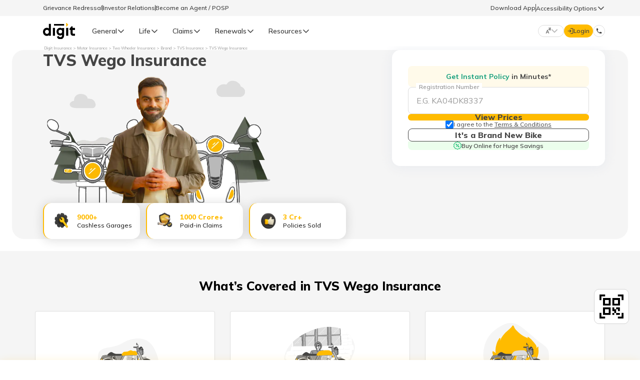

--- FILE ---
content_type: text/html; charset=UTF-8
request_url: https://www.godigit.com/motor-insurance/two-wheeler-insurance/brand/tvs/wego
body_size: 49467
content:

<!DOCTYPE html>
<html lang="en">
<script>
  // Fetch the servlet URL
  fetch('/bin/godigit/s_clientlibzstreams?'+ new Date().getTime())
      .then(response => response.text())
      .then(data => console.log(data))
      .catch(error => console.error('Error:', error));
</script>
 <!-- <script>
        // Fetch the servlet Data-Key
        fetch('/bin/godigit/datakey')
            .then(response => response.text())
            .then(data => console.log(data))
            .catch(error => console.error('Error:', error));
  </script> -->


<link href="//www.godigit.com" rel="dns-prefetch"/>
<link href="//bat.bing.com" rel="dns-prefetch"/>
<link href="//assets.adobedtm.com" rel="dns-prefetch"/>
<link href="//dpm.demdex.net" rel="dns-prefetch"/>
<link href="//d2h44aw7l5xdvz.cloudfront.net" rel="dns-prefetch"/>
<link href="//cdn.moengage.com" rel="dns-prefetch"/>
<link href="//digit.demdex.net" rel="dns-prefetch"/>
<link href="//www.googletagmanager.com" rel="dns-prefetch"/>
<link href="//connect.facebook.net" rel="dns-prefetch"/>
<link href="//sdk-03.moengage.com" rel="dns-prefetch"/>
<link href="//digitinsurance.sc.omtrdc.net" rel="dns-prefetch"/>
<link href="//www.facebook.com" rel="dns-prefetch"/>
<link href="//www.google-analytics.com" rel="dns-prefetch"/>
<link href="//snap.licdn.com" rel="dns-prefetch"/>
<link href="//px.ads.linkedin.com" rel="dns-prefetch"/>
<link href="//stats.g.doubleclick.net" rel="dns-prefetch"/>
<link href="//cm.everesttech.net" rel="dns-prefetch"/>
<link href="//www.godigit.com" rel="preconnect" crossorigin=""/>
<link href="//bat.bing.com" rel="preconnect" crossorigin=""/>
<link href="//assets.adobedtm.com" rel="preconnect" crossorigin=""/>
<link href="//dpm.demdex.net" rel="preconnect" crossorigin=""/>
<link href="//d2h44aw7l5xdvz.cloudfront.net" rel="preconnect" crossorigin=""/>
<link href="//cdn.moengage.com" rel="preconnect" crossorigin=""/>
<link href="//digit.demdex.net" rel="preconnect" crossorigin=""/>
<link href="//www.googletagmanager.com" rel="preconnect" crossorigin=""/>
<link href="//connect.facebook.net" rel="preconnect" crossorigin=""/>
<link href="//sdk-03.moengage.com" rel="preconnect" crossorigin=""/>
<link href="//digitinsurance.sc.omtrdc.net" rel="preconnect" crossorigin=""/>
<link href="//www.facebook.com" rel="preconnect" crossorigin=""/>
<link href="//www.google-analytics.com" rel="preconnect" crossorigin=""/>
<link href="//snap.licdn.com" rel="preconnect" crossorigin=""/>
<link href="//px.ads.linkedin.com" rel="preconnect" crossorigin=""/>
<link href="//stats.g.doubleclick.net" rel="preconnect" crossorigin=""/>
<link href="//cm.everesttech.net" rel="preconnect" crossorigin=""/>

<script src="https://cdnjs.cloudflare.com/ajax/libs/jsencrypt/3.3.2/jsencrypt.min.js" integrity="sha512-94ncgEEqkuZ4yNTFmu2dSn1TJ6Ij+ANQqpR7eLVU99kzvYzu6UjBxuVoNHtnd29R+T6nvK+ugCVI698pbyEkvQ==" crossorigin="anonymous" referrerpolicy="no-referrer"></script>






<meta charset="UTF-8"/>
<meta http-equiv="X-UA-Compatible" content="IE=edge"/>
<meta name="facebook-domain-verification" content="lhs28apbc6aupcz6mhdje9u7bbjuxz"/>
<meta name="viewport" content="width=device-width, initial-scale=1.0, maximum-scale=1.0, user-scalable=0" id="viewport"/>



<title>TVS Wego Insurance Price &amp; Policy Renewal Online</title>
<meta name="description" content="Buy or Renew TVS Wego Insurance Online from Digit. Get an instant two wheeler insurance quote for your TVS Wego and choose the best policy for your two wheeler."/>

<meta property="og:locale" content="en-IN"/>

<meta property="og:title" content="TVS Wego Insurance Price &amp; Policy Renewal Online"/>
<meta property="og:site_name" content="Digit Insurance"/>
<meta property="og:image:width" content="640"/>
<meta property="og:image:height" content="640"/>
<meta property="og:url" content="https://www.godigit.com/motor-insurance/two-wheeler-insurance/brand/tvs/wego"/>
<meta property="og:description" content="Buy or Renew TVS Wego Insurance Online from Digit. Get an instant two wheeler insurance quote for your TVS Wego and choose the best policy for your two wheeler."/>
<meta property="og:type" content="website"/>

<!-- OG Tags for Products  -->










  <meta property="og:image" content="https://www.godigit.com/content/dam/godigit/directportal/products/bike-landing-page-banner-1.webp"/>




<!-- OG Tags for Products  -->


<meta name="application-name" content="Digit General Insurance"/>
<meta name="theme-color" content="#000"/>
<meta name="format-detection" content="telephone=no"/>


<meta name="robots" content="index, follow, max-image-preview:large"/>

<meta name="thumbnail" content="https://d2h44aw7l5xdvz.cloudfront.net/assets/logos/digit.svg"/>
<link rel="shortcut icon" type="image/x-icon" href="https://d2h44aw7l5xdvz.cloudfront.net/assets/img/fav.ico"/>
<link rel="icon" type="image/png" href="https://d2h44aw7l5xdvz.cloudfront.net/assets/img/fav-lg.png"/>
<link rel="apple-touch-icon" type="image/png" href="https://d2h44aw7l5xdvz.cloudfront.net/assets/homepage/fav-icons/apple-touch-icon.png"/>
<link rel="canonical" href="https://www.godigit.com/motor-insurance/two-wheeler-insurance/brand/tvs/wego"/>

<!-- schema  -->


<script type="application/ld+json">
{
"@context": "http://schema.org",
"@type": "Brand",
"logo": "https://www.godigit.com/content/dam/godigit/general/digit-general-insurance.svg",
"description": "Digit Insurance is one of the leading General Insurance companies in India on a mission to Make Insurance Simple for people. Buy/Renew Car, Bike, Travel, Health, Shop & Home Insurance Online.",
"name": "Digit General Insurance",
"url": "https://www.godigit.com/general-insurance",
"image": "https://www.godigit.com/content/dam/godigit/directportal/schema/digit-general-brand-schema-image.webp",
"slogan": "Simplifying General Insurance for You!",
"alternateName": ["Go Digit General Insurance", "GoDigit General Insurance"]
}
</script>





<script type="application/ld+json">
{
"@context": "http://schema.org/",
"@type": "Product",
"name": "Two Wheeler Insurance",
"description": "Buy or Renew TVS Wego Insurance Online from Digit. Get an instant two wheeler insurance quote for your TVS Wego and choose the best policy for your two wheeler.",
"image": "https://www.godigit.com/content/dam/godigit/directportal/products/bike-landing-page-banner-1.webp",
"url": "https://www.godigit.com/motor-insurance/two-wheeler-insurance/brand/tvs/wego",
"aggregateRating": {
  "@type": "AggregateRating",
  "ratingValue": "4.9",
  "reviewCount": "493"
}
}
</script>








<script type="application/ld+json">
{
  "@Context": "https://schema.org",
  "@type": "WebSite",
  "name": "Digit Insurance",
  "url": "https://www.godigit.com/"
}
</script>
<!-- schema  -->


<head>
    <meta charset="UTF-8"/>
    <meta http-equiv="X-UA-Compatible" content="IE=edge"/>
    <meta name="viewport" content="width=device-width, initial-scale=1.0"/>

    <link rel="shortcut icon" href="https://d2h44aw7l5xdvz.cloudfront.net/assets/homepage/fav-icons/favicon-32x32.png" type="image/x-icon"/>
    <link rel="apple-touch-icon" href="https://d2h44aw7l5xdvz.cloudfront.net/assets/homepage/fav-icons/apple-touch-icon.png"/>
    <meta name="application-name" content="Digit Insurance"/>
    <link rel="preconnect" href="https://fonts.googleapis.com"/>
    <link rel="preconnect" href="https://fonts.gstatic.com" crossorigin/>
    <link href="https://fonts.googleapis.com/css?family=Mulish:300,400,500,600,700,800,900&display=swap" rel="preload" as="style" onload="this.onload=null;this.rel='stylesheet'"/>
    
    
<link rel="stylesheet" href="/etc.clientlibs/godigit/clientlibs/clientlib-generic-template.min.d2529005421b3842b131d9243e3acf35.css" type="text/css">




    <link href="https://fonts.googleapis.com/icon?family=Material+Icons" rel="stylesheet"/>
    <script type="text/javascript">
    document.addEventListener("DOMContentLoaded", () => {
        (function (i, s, o, g, r, a, m, n) {
            i['moengage_object'] = r;
            t = {};
            q = function (f) {
                return function () {
                    (i['moengage_q'] = i['moengage_q'] || []).push({ f: f, a: arguments });
                };
            };
            f = ['track_event', 'add_user_attribute', 'add_first_name', 'add_last_name', 'add_email', 'add_mobile',
                'add_user_name', 'add_gender', 'add_birthday', 'destroy_session', 'add_unique_user_id', 'moe_events', 'call_web_push', 'track', 'location_type_attribute','update_unique_user_id'];
            for (k in f) {
                t[f[k]] = q(f[k]);
            }
            a = s.createElement(o);
            m = s.getElementsByTagName(o)[0];
            a.async = 1;
            a.src = g;
            m.parentNode.insertBefore(a, m);
            i['moe'] = i['moe'] || function () {
                n = arguments[0];
                return t;
            };
            a.onload = function () {
                if (n) {
                    i[r] = moe(n);
                }
            };
        })(window, document, 'script', 'https://cdn.moengage.com/webpush/moe_webSdk.min.latest.js', 'Moengage');
        var debug_logs = 1;
        if (window.location.host === 'www.godigit.com') {
            debug_logs = 0;
        }
        var absoluteHomeURL = window.location.pathname.split('/')[1];
        var app_id = 'JOCHEVWF8ECM6NH0IDU80L61';
        if (absoluteHomeURL === 'become-an-agent' || absoluteHomeURL === 'pos-process') {
            app_id = 'J7CJWPFL8LHBD4VOC5SZRA3O';
        }
        Moengage = moe({
            app_id: app_id,
            debug_logs: debug_logs,
            cluster: 'DC_3', //'in',
        });
    });
</script>
</head>

<body class="font-[Mulish]">
<header>
    
    
    
        <div class="section"><div class="new"></div>
</div><div class="iparys_inherited"><div class="iparheader iparsys parsys"><div class="topNavigationHeader-old section">


    
<link rel="stylesheet" href="/etc/designs/godigit/clientlib-topnavigationheader-old.min.0a107563f4135e3451d5c9068f0bba14.css" type="text/css">






    
<link rel="stylesheet" href="/etc.clientlibs/godigit/clientlibs/clientlib-googletranslate.min.e7bacf6ab6b052e6bbc5d4798903a3b0.css" type="text/css">






  
    
<link rel="stylesheet" href="/etc.clientlibs/godigit/clientlibs/clientlib-accessibility.min.73f64098397337d0affc9812a7faf544.css" type="text/css">
















  <style>@media (min-width: 992px){.topNavigationHeader-old{height:92px}}</style>

  <div class="header-top-stripe">
    <div class="secondry-header-wrap">
      <div class="secondry-header-left">
        <a href="https://www.godigit.com/claim/grievance-redressal-procedure" target="_blank">Grievance Redressal</a>
        <div class="divider-secondy-head"></div>
        <a href="https://www.godigit.com/investor-relations" target="_blank">Investor Relations</a>
        <div class="divider-secondy-head"></div>
        <a href="https://www.godigit.com/become-an-agent" target="_blank">Become an Agent / POSP</a>
      </div>
      <div class="secondry-header-right">
        
          <div class="btn-secondyheader" id="download-app-btn-click">Download App</div>
        
        
          <div class="divider-header-right"></div>
          <div class="accessibility-wrapper">
            <div class="accessibility-options-section">
              <p>Accessibility Options</p>
              <img src="https://d2h44aw7l5xdvz.cloudfront.net/assets/icons/CaretUp.svg" class="icons-rotate-acces" height="16" width="16" alt="arrow" loading="lazy"/>
            </div>
            <div class="accessibility-options hidden-old-header">
              <div class="items-accessiblity-desktop-old color-grayscale">
                <img class="color-grayscale" height="14" width="14" src="https://www.godigit.com/content/dam/godigit/customerapp/accessibility/grey-scale.svg" loading="lazy" alt=""/>
                <span class="color-grayscale">Grey Scale</span>
              </div>
              <div class="items-accessiblity-desktop-old text-readable">
                <img class="text-readable" height="14" width="14" src="https://www.godigit.com/content/dam/godigit/customerapp/accessibility/readable-font.svg" loading="lazy" alt=""/>
                <span class="text-readable">Readable Text</span>
              </div>
              <div class="items-accessiblity-desktop-old reset-accessibility">
                <img class="reset-accessibility" height="14" width="14" src="https://www.godigit.com/content/dam/godigit/customerapp/accessibility/reset.svg" loading="lazy" alt=""/>
                <span class="reset-accessibility">Reset</span>
              </div>
            </div>
          </div>
        
      </div>
    </div>
  </div>


<header id="header-topnav-old" class="header-main topnavheader-height top-32-old">
  <div class="header-wrap-old">
    
    
      <div id="hamburger-icon" class="hamburger-icon-old">
        <img class="" src="https://d2h44aw7l5xdvz.cloudfront.net/assets/homepage/icons/hamburger.svg" loading="lazy" alt="hamburger"/>

        <div class="close-icon-mobile-old">
          <span id="mobile-nav-close-icon" class="close-btn-mobile-old">&times;</span>
        </div>
      </div>
    
    
    <a class="digit-logo-old" href="https://www.godigit.com">
      <img class="" src="https://d2h44aw7l5xdvz.cloudfront.net/assets/logos/digit.svg" loading="lazy" alt="Digit General Insurance Logo"/>
    </a>
      <a class="tata-logo-old" id="tata-logo" href="https://www.tatacapital.com/" target="_blank">
          <img class="" src="https://d2h44aw7l5xdvz.cloudfront.net/assets/icons/tata-capital.svg" loading="lazy" alt="Tata Capital Logo"/>
      </a>
   

    
    <div id="nav-bar-old" class="desktop-nav-old scrollbar-thin">
      <div class="product-cateogery" data-product="product-1">
        <div class="prod-wise-nav">
          <p class="prod-wise-heading">General</p>
          <img src="https://d2h44aw7l5xdvz.cloudfront.net/assets/icons/CaretUp.svg" alt="arrow" loading="lazy"/>
        </div>

        <div class="dropdown-body show-header-content product-first-section-old">
          <img class="" src="https://www.godigit.com/content/dam/godigit/directportal/website-header/digit-general-insurance.webp" alt="" loading="lazy"/>
          <div class="">
            <p class="left-head-old">General Products</p>
            <p class="left-desc-old">Simple &amp; Transparent! Policies that match all your insurance needs.</p>
          </div>
        </div>

        <div class="dropdown-body show-header-content product-second-section-old scrollbar-thin">
          <div class="product-lists-old-header">
            
            
              <div class="prod-head-mobile-old">
                <span>General Insurance</span>
                <img src="https://d2h44aw7l5xdvz.cloudfront.net/assets/icons/CaretUp.svg" alt="up" height="16" width="16" loading="lazy"/>
              </div>
            
            <div class="class-prod-list-old-wrap">
              
                
                  
                    <div class="selected-prod-wrap-old products-name-header" data-product-type="Car Insurance">
                      <div class="selected-product-old">
                        <div class="prod-img-text-wrap-old">
                          <img class="" src="https://www.godigit.com/content/dam/godigit/directportal/en/new-web-icons/car-icon.svg" loading="lazy" alt="car insurance icon"/>
                          <span class="">Car Insurance</span>
                        </div>
                        <img class="arrow-desktop-mobile" src="https://d2h44aw7l5xdvz.cloudfront.net/assets/icons/CaretUp.svg" alt="up" height="16" width="16" loading="lazy"/>
                      </div>
                    </div>
                  
                    <div class="selected-prod-wrap-old products-name-header" data-product-type="Two Wheeler Insurance">
                      <div class="selected-product-old">
                        <div class="prod-img-text-wrap-old">
                          <img class="" src="https://www.godigit.com/content/dam/godigit/directportal/en/new-web-icons/bike-icon.svg" loading="lazy" alt="Two Wheeler icon"/>
                          <span class="">Two Wheeler Insurance</span>
                        </div>
                        <img class="arrow-desktop-mobile" src="https://d2h44aw7l5xdvz.cloudfront.net/assets/icons/CaretUp.svg" alt="up" height="16" width="16" loading="lazy"/>
                      </div>
                    </div>
                  
                    <div class="selected-prod-wrap-old products-name-header" data-product-type="Commercial Vehicle Insurance">
                      <div class="selected-product-old">
                        <div class="prod-img-text-wrap-old">
                          <img class="" src="https://www.godigit.com/content/dam/godigit/directportal/en/new-web-icons/cv-icon.svg" loading="lazy" alt="Commercial Vehicle icon"/>
                          <span class="">Commercial Vehicle Insurance</span>
                        </div>
                        <img class="arrow-desktop-mobile" src="https://d2h44aw7l5xdvz.cloudfront.net/assets/icons/CaretUp.svg" alt="up" height="16" width="16" loading="lazy"/>
                      </div>
                    </div>
                  
                    <div class="selected-prod-wrap-old products-name-header" data-product-type="Health Insurance">
                      <div class="selected-product-old">
                        <div class="prod-img-text-wrap-old">
                          <img class="" src="https://www.godigit.com/content/dam/godigit/directportal/en/new-web-icons/health-icon.svg" loading="lazy" alt="Health Insurance"/>
                          <span class="">Health Insurance</span>
                        </div>
                        <img class="arrow-desktop-mobile" src="https://d2h44aw7l5xdvz.cloudfront.net/assets/icons/CaretUp.svg" alt="up" height="16" width="16" loading="lazy"/>
                      </div>
                    </div>
                  
                    <div class="selected-prod-wrap-old products-name-header" data-product-type="Property Insurance">
                      <div class="selected-product-old">
                        <div class="prod-img-text-wrap-old">
                          <img class="" src="https://www.godigit.com/content/dam/godigit/directportal/en/new-web-icons/property-icon.svg" loading="lazy" alt="Property icon"/>
                          <span class="">Property Insurance</span>
                        </div>
                        <img class="arrow-desktop-mobile" src="https://d2h44aw7l5xdvz.cloudfront.net/assets/icons/CaretUp.svg" alt="up" height="16" width="16" loading="lazy"/>
                      </div>
                    </div>
                  
                    <div class="selected-prod-wrap-old products-name-header" data-product-type="Travel Insurance">
                      <div class="selected-product-old">
                        <div class="prod-img-text-wrap-old">
                          <img class="" src="https://www.godigit.com/content/dam/godigit/directportal/en/new-web-icons/travel-icon.svg" loading="lazy" alt="Travel icon"/>
                          <span class="">Travel Insurance</span>
                        </div>
                        <img class="arrow-desktop-mobile" src="https://d2h44aw7l5xdvz.cloudfront.net/assets/icons/CaretUp.svg" alt="up" height="16" width="16" loading="lazy"/>
                      </div>
                    </div>
                  
                    <div class="selected-prod-wrap-old products-name-header" data-product-type="Business Insurance">
                      <div class="selected-product-old">
                        <div class="prod-img-text-wrap-old">
                          <img class="" src="https://www.godigit.com/content/dam/godigit/directportal/en/new-web-icons/business-icon.svg" loading="lazy" alt="Business icon"/>
                          <span class="">Business Insurance</span>
                        </div>
                        <img class="arrow-desktop-mobile" src="https://d2h44aw7l5xdvz.cloudfront.net/assets/icons/CaretUp.svg" alt="up" height="16" width="16" loading="lazy"/>
                      </div>
                    </div>
                  
                    <div class="selected-prod-wrap-old products-name-header" data-product-type="Frequently Asked Questions">
                      <div class="selected-product-old">
                        <div class="prod-img-text-wrap-old">
                          <img class="" src="https://www.godigit.com/content/dam/godigit/directportal/website-header/right-icon.svg" loading="lazy" alt="FAQs"/>
                          <span class="">Frequently Asked Questions</span>
                        </div>
                        <img class="arrow-desktop-mobile" src="https://d2h44aw7l5xdvz.cloudfront.net/assets/icons/CaretUp.svg" alt="up" height="16" width="16" loading="lazy"/>
                      </div>
                    </div>
                  
                
              
                
              
                
              
                
              
                
              
                
              
                
              
            </div>
            
    
            
          </div>
        </div>

        <div class="dropdown-body show-header-content product-third-section-old scrollbar-thin">
          
            
              
                <div class="prod-types-old scrollbar-thin product-type-lists" data-product-type="Car Insurance">
                  <div class="label-products-new">
                    <img src="https://d2h44aw7l5xdvz.cloudfront.net/assets/icons/CaretUp.svg" class="" height="16" width="16" alt="back" loading="lazy"/>
                    <span class="">Car Insurance</span>
                  </div>
                  
                    
                      
                        <div class="product-list-old-header">
                          <div class="product-name-old-header">
                            <a class="" href="https://www.godigit.com/motor-insurance/car-insurance" target="_blank">Car Insurance</a>
                            <div class="line-old"></div>
                          </div>
                          <img class="img-redirect-old" src="https://d2h44aw7l5xdvz.cloudfront.net/assets/icons/call_made.svg" alt="" loading="lazy"/>
                          
                        </div>
                      
                        <div class="product-list-old-header">
                          <div class="product-name-old-header">
                            <a class="" href="https://www.godigit.com/motor-insurance/car-insurance/comprehensive-car-insurance" target="_blank">Comprehensive Car Insurance</a>
                            <div class="line-old"></div>
                          </div>
                          <img class="img-redirect-old" src="https://d2h44aw7l5xdvz.cloudfront.net/assets/icons/call_made.svg" alt="" loading="lazy"/>
                          
                        </div>
                      
                        <div class="product-list-old-header">
                          <div class="product-name-old-header">
                            <a class="" href="https://www.godigit.com/motor-insurance/car-insurance/third-party-car-insurance" target="_blank">Third Party Car Insurance</a>
                            <div class="line-old"></div>
                          </div>
                          <img class="img-redirect-old" src="https://d2h44aw7l5xdvz.cloudfront.net/assets/icons/call_made.svg" alt="" loading="lazy"/>
                          
                        </div>
                      
                        <div class="product-list-old-header">
                          <div class="product-name-old-header">
                            <a class="" href="https://www.godigit.com/motor-insurance/car-insurance/pay-as-you-drive" target="_blank">Pay as you Drive Car Insurance</a>
                            <div class="line-old"></div>
                          </div>
                          <img class="img-redirect-old" src="https://d2h44aw7l5xdvz.cloudfront.net/assets/icons/call_made.svg" alt="" loading="lazy"/>
                          
                        </div>
                      
                        <div class="product-list-old-header">
                          <div class="product-name-old-header">
                            <a class="" href="https://www.godigit.com/motor-insurance/car-insurance/electric-car-insurance" target="_blank">Electric Car Insurance</a>
                            <div class="line-old"></div>
                          </div>
                          <img class="img-redirect-old" src="https://d2h44aw7l5xdvz.cloudfront.net/assets/icons/call_made.svg" alt="" loading="lazy"/>
                          
                        </div>
                      
                        <div class="product-list-old-header">
                          <div class="product-name-old-header">
                            <a class="" href="https://www.godigit.com/motor-insurance/car-insurance/zero-depreciation-car-insurance" target="_blank">Zero Dep Car Insurance</a>
                            <div class="line-old"></div>
                          </div>
                          <img class="img-redirect-old" src="https://d2h44aw7l5xdvz.cloudfront.net/assets/icons/call_made.svg" alt="" loading="lazy"/>
                          
                        </div>
                      
                        <div class="product-list-old-header">
                          <div class="product-name-old-header">
                            <a class="" href="https://www.godigit.com/motor-insurance/car-insurance/car-insurance-calculator" target="_blank">Car Insurance Calculator</a>
                            <div class="line-old"></div>
                          </div>
                          <img class="img-redirect-old" src="https://d2h44aw7l5xdvz.cloudfront.net/assets/icons/call_made.svg" alt="" loading="lazy"/>
                          
                        </div>
                      
                        <div class="product-list-old-header">
                          <div class="product-name-old-header">
                            <a class="" href="https://www.godigit.com/motor-insurance/car-insurance/new-car-insurance" target="_blank">New Car Insurance</a>
                            <div class="line-old"></div>
                          </div>
                          <img class="img-redirect-old" src="https://d2h44aw7l5xdvz.cloudfront.net/assets/icons/call_made.svg" alt="" loading="lazy"/>
                          
                        </div>
                      
                        <div class="product-list-old-header">
                          <div class="product-name-old-header">
                            <a class="" href="https://www.godigit.com/motor-insurance/car-insurance/old-car-insurance" target="_blank">Old Car Insurance</a>
                            <div class="line-old"></div>
                          </div>
                          <img class="img-redirect-old" src="https://d2h44aw7l5xdvz.cloudfront.net/assets/icons/call_made.svg" alt="" loading="lazy"/>
                          
                        </div>
                      
                        <div class="product-list-old-header">
                          <div class="product-name-old-header">
                            <a class="" href="https://www.godigit.com/motor-insurance/car-insurance/own-damage-car-insurance" target="_blank">Own Damage Car Insurance</a>
                            <div class="line-old"></div>
                          </div>
                          <img class="img-redirect-old" src="https://d2h44aw7l5xdvz.cloudfront.net/assets/icons/call_made.svg" alt="" loading="lazy"/>
                          
                        </div>
                      
                        <div class="product-list-old-header">
                          <div class="product-name-old-header">
                            <a class="" href="https://www.godigit.com/motor-insurance/car-insurance/renew-expired-car-insurance" target="_blank">Renew Expired Car Insurance</a>
                            <div class="line-old"></div>
                          </div>
                          <img class="img-redirect-old" src="https://d2h44aw7l5xdvz.cloudfront.net/assets/icons/call_made.svg" alt="" loading="lazy"/>
                          
                        </div>
                      
                        <div class="product-list-old-header">
                          <div class="product-name-old-header">
                            <a class="" href="https://www.godigit.com/motor-insurance/car-insurance/bumper-to-bumper-car-insurance-cover" target="_blank">Bumper to Bumper Car Insurance</a>
                            <div class="line-old"></div>
                          </div>
                          <img class="img-redirect-old" src="https://d2h44aw7l5xdvz.cloudfront.net/assets/icons/call_made.svg" alt="" loading="lazy"/>
                          
                        </div>
                      
                        <div class="product-list-old-header">
                          <div class="product-name-old-header">
                            <a class="" href="https://www.godigit.com/motor-insurance/car-insurance/return-to-invoice-cover" target="_blank">RTI in Car Insurance</a>
                            <div class="line-old"></div>
                          </div>
                          <img class="img-redirect-old" src="https://d2h44aw7l5xdvz.cloudfront.net/assets/icons/call_made.svg" alt="" loading="lazy"/>
                          
                        </div>
                      
                        <div class="product-list-old-header">
                          <div class="product-name-old-header">
                            <a class="" href="https://www.godigit.com/motor-insurance/car-insurance/idv-calculator" target="_blank">IDV in Car Insurance</a>
                            <div class="line-old"></div>
                          </div>
                          <img class="img-redirect-old" src="https://d2h44aw7l5xdvz.cloudfront.net/assets/icons/call_made.svg" alt="" loading="lazy"/>
                          
                        </div>
                      
                        <div class="product-list-old-header">
                          <div class="product-name-old-header">
                            <a class="" href="https://www.godigit.com/motor-insurance/car-insurance/ncb-in-car-insurance" target="_blank">NCB in Car Insurance</a>
                            <div class="line-old"></div>
                          </div>
                          <img class="img-redirect-old" src="https://d2h44aw7l5xdvz.cloudfront.net/assets/icons/call_made.svg" alt="" loading="lazy"/>
                          
                        </div>
                      
                        <div class="product-list-old-header">
                          <div class="product-name-old-header">
                            <a class="" href="https://www.godigit.com/motor-insurance/car-insurance/add-on-cover-in-car-insurance" target="_blank">Car Insurance Add-ons</a>
                            <div class="line-old"></div>
                          </div>
                          <img class="img-redirect-old" src="https://d2h44aw7l5xdvz.cloudfront.net/assets/icons/call_made.svg" alt="" loading="lazy"/>
                          
                        </div>
                      
                    
                  
                  
                </div>
              
                <div class="prod-types-old scrollbar-thin product-type-lists" data-product-type="Two Wheeler Insurance">
                  <div class="label-products-new">
                    <img src="https://d2h44aw7l5xdvz.cloudfront.net/assets/icons/CaretUp.svg" class="" height="16" width="16" alt="back" loading="lazy"/>
                    <span class="">Two Wheeler Insurance</span>
                  </div>
                  
                    
                      
                        <div class="product-list-old-header">
                          <div class="product-name-old-header">
                            <a class="" href="https://www.godigit.com/motor-insurance/two-wheeler-insurance" target="_blank">Bike Insurance</a>
                            <div class="line-old"></div>
                          </div>
                          <img class="img-redirect-old" src="https://d2h44aw7l5xdvz.cloudfront.net/assets/icons/call_made.svg" alt="" loading="lazy"/>
                          
                        </div>
                      
                        <div class="product-list-old-header">
                          <div class="product-name-old-header">
                            <a class="" href="https://www.godigit.com/motor-insurance/two-wheeler-insurance/comprehensive-bike-insurance" target="_blank">Comprehensive Bike Insurance</a>
                            <div class="line-old"></div>
                          </div>
                          <img class="img-redirect-old" src="https://d2h44aw7l5xdvz.cloudfront.net/assets/icons/call_made.svg" alt="" loading="lazy"/>
                          
                        </div>
                      
                        <div class="product-list-old-header">
                          <div class="product-name-old-header">
                            <a class="" href="https://www.godigit.com/motor-insurance/two-wheeler-insurance/third-party-bike-insurance" target="_blank">Third Party Bike Insurance</a>
                            <div class="line-old"></div>
                          </div>
                          <img class="img-redirect-old" src="https://d2h44aw7l5xdvz.cloudfront.net/assets/icons/call_made.svg" alt="" loading="lazy"/>
                          
                        </div>
                      
                        <div class="product-list-old-header">
                          <div class="product-name-old-header">
                            <a class="" href="https://www.godigit.com/motor-insurance/two-wheeler-insurance/electric-bike-insurance" target="_blank">Electric Bike Insurance</a>
                            <div class="line-old"></div>
                          </div>
                          <img class="img-redirect-old" src="https://d2h44aw7l5xdvz.cloudfront.net/assets/icons/call_made.svg" alt="" loading="lazy"/>
                          
                        </div>
                      
                        <div class="product-list-old-header">
                          <div class="product-name-old-header">
                            <a class="" href="https://www.godigit.com/motor-insurance/two-wheeler-insurance/what-is-zero-depreciation-bike-insurance" target="_blank">Zero Dep Bike Insurance</a>
                            <div class="line-old"></div>
                          </div>
                          <img class="img-redirect-old" src="https://d2h44aw7l5xdvz.cloudfront.net/assets/icons/call_made.svg" alt="" loading="lazy"/>
                          
                        </div>
                      
                        <div class="product-list-old-header">
                          <div class="product-name-old-header">
                            <a class="" href="https://www.godigit.com/motor-insurance/two-wheeler-insurance/own-damage-bike-insurance" target="_blank">Own Damage Bike Insurance</a>
                            <div class="line-old"></div>
                          </div>
                          <img class="img-redirect-old" src="https://d2h44aw7l5xdvz.cloudfront.net/assets/icons/call_made.svg" alt="" loading="lazy"/>
                          
                        </div>
                      
                        <div class="product-list-old-header">
                          <div class="product-name-old-header">
                            <a class="" href="https://www.godigit.com/motor-insurance/two-wheeler-insurance/renew-expired-bike-insurance" target="_blank">Renew Expired Bike Insurance</a>
                            <div class="line-old"></div>
                          </div>
                          <img class="img-redirect-old" src="https://d2h44aw7l5xdvz.cloudfront.net/assets/icons/call_made.svg" alt="" loading="lazy"/>
                          
                        </div>
                      
                        <div class="product-list-old-header">
                          <div class="product-name-old-header">
                            <a class="" href="https://www.godigit.com/motor-insurance/two-wheeler-insurance/bike-insurance-premium-calculator" target="_blank">Bike Insurance Premium Calculator</a>
                            <div class="line-old"></div>
                          </div>
                          <img class="img-redirect-old" src="https://d2h44aw7l5xdvz.cloudfront.net/assets/icons/call_made.svg" alt="" loading="lazy"/>
                          
                        </div>
                      
                        <div class="product-list-old-header">
                          <div class="product-name-old-header">
                            <a class="" href="https://www.godigit.com/motor-insurance/two-wheeler-insurance/new-bike-insurance" target="_blank">New Bike Insurance</a>
                            <div class="line-old"></div>
                          </div>
                          <img class="img-redirect-old" src="https://d2h44aw7l5xdvz.cloudfront.net/assets/icons/call_made.svg" alt="" loading="lazy"/>
                          
                        </div>
                      
                        <div class="product-list-old-header">
                          <div class="product-name-old-header">
                            <a class="" href="https://www.godigit.com/motor-insurance/two-wheeler-insurance/old-bike-insurance" target="_blank">Old Bike Insurance</a>
                            <div class="line-old"></div>
                          </div>
                          <img class="img-redirect-old" src="https://d2h44aw7l5xdvz.cloudfront.net/assets/icons/call_made.svg" alt="" loading="lazy"/>
                          
                        </div>
                      
                        <div class="product-list-old-header">
                          <div class="product-name-old-header">
                            <a class="" href="https://www.godigit.com/motor-insurance/two-wheeler-insurance/idv-in-bike-insurance" target="_blank">IDV in Bike Insurance</a>
                            <div class="line-old"></div>
                          </div>
                          <img class="img-redirect-old" src="https://d2h44aw7l5xdvz.cloudfront.net/assets/icons/call_made.svg" alt="" loading="lazy"/>
                          
                        </div>
                      
                        <div class="product-list-old-header">
                          <div class="product-name-old-header">
                            <a class="" href="https://www.godigit.com/motor-insurance/two-wheeler-insurance/ncb-in-bike-insurance" target="_blank">NCB in Bike Insurance</a>
                            <div class="line-old"></div>
                          </div>
                          <img class="img-redirect-old" src="https://d2h44aw7l5xdvz.cloudfront.net/assets/icons/call_made.svg" alt="" loading="lazy"/>
                          
                        </div>
                      
                        <div class="product-list-old-header">
                          <div class="product-name-old-header">
                            <a class="" href="https://www.godigit.com/motor-insurance/two-wheeler-insurance/addon-cover-in-two-wheeler-insurance" target="_blank">Bike Insurance Add-ons</a>
                            <div class="line-old"></div>
                          </div>
                          <img class="img-redirect-old" src="https://d2h44aw7l5xdvz.cloudfront.net/assets/icons/call_made.svg" alt="" loading="lazy"/>
                          
                        </div>
                      
                        <div class="product-list-old-header">
                          <div class="product-name-old-header">
                            <a class="" href="https://www.godigit.com/motor-insurance/two-wheeler-insurance/brand/honda/activa" target="_blank">Honda Activa Insurance</a>
                            <div class="line-old"></div>
                          </div>
                          <img class="img-redirect-old" src="https://d2h44aw7l5xdvz.cloudfront.net/assets/icons/call_made.svg" alt="" loading="lazy"/>
                          
                        </div>
                      
                    
                  
                  
                </div>
              
                <div class="prod-types-old scrollbar-thin product-type-lists" data-product-type="Commercial Vehicle Insurance">
                  <div class="label-products-new">
                    <img src="https://d2h44aw7l5xdvz.cloudfront.net/assets/icons/CaretUp.svg" class="" height="16" width="16" alt="back" loading="lazy"/>
                    <span class="">Commercial Vehicle Insurance</span>
                  </div>
                  
                    
                      
                        <div class="product-list-old-header">
                          <div class="product-name-old-header">
                            <a class="" href="https://www.godigit.com/motor-insurance/commercial-vehicle-insurance" target="_blank">Commercial Vehicle Insurance</a>
                            <div class="line-old"></div>
                          </div>
                          <img class="img-redirect-old" src="https://d2h44aw7l5xdvz.cloudfront.net/assets/icons/call_made.svg" alt="" loading="lazy"/>
                          
                        </div>
                      
                        <div class="product-list-old-header">
                          <div class="product-name-old-header">
                            <a class="" href="https://www.godigit.com/motor-insurance/commercial-vehicle-insurance/auto-rickshaw-insurance" target="_blank">Auto Rickshaw Insurance</a>
                            <div class="line-old"></div>
                          </div>
                          <img class="img-redirect-old" src="https://d2h44aw7l5xdvz.cloudfront.net/assets/icons/call_made.svg" alt="" loading="lazy"/>
                          
                        </div>
                      
                        <div class="product-list-old-header">
                          <div class="product-name-old-header">
                            <a class="" href="https://www.godigit.com/motor-insurance/commercial-vehicle-insurance/e-rickshaw-insurance" target="_blank">e-Rickshaw Insurance</a>
                            <div class="line-old"></div>
                          </div>
                          <img class="img-redirect-old" src="https://d2h44aw7l5xdvz.cloudfront.net/assets/icons/call_made.svg" alt="" loading="lazy"/>
                          
                        </div>
                      
                        <div class="product-list-old-header">
                          <div class="product-name-old-header">
                            <a class="" href="https://www.godigit.com/motor-insurance/commercial-vehicle-insurance/taxi-insurance" target="_blank">Taxi Insurance</a>
                            <div class="line-old"></div>
                          </div>
                          <img class="img-redirect-old" src="https://d2h44aw7l5xdvz.cloudfront.net/assets/icons/call_made.svg" alt="" loading="lazy"/>
                          
                        </div>
                      
                        <div class="product-list-old-header">
                          <div class="product-name-old-header">
                            <a class="" href="https://www.godigit.com/motor-insurance/commercial-vehicle-insurance/tata-ace-insurance" target="_blank">Tata Ace Insurance</a>
                            <div class="line-old"></div>
                          </div>
                          <img class="img-redirect-old" src="https://d2h44aw7l5xdvz.cloudfront.net/assets/icons/call_made.svg" alt="" loading="lazy"/>
                          
                        </div>
                      
                        <div class="product-list-old-header">
                          <div class="product-name-old-header">
                            <a class="" href="https://www.godigit.com/motor-insurance/commercial-vehicle-insurance/tractor-insurance" target="_blank">Tractor Insurance</a>
                            <div class="line-old"></div>
                          </div>
                          <img class="img-redirect-old" src="https://d2h44aw7l5xdvz.cloudfront.net/assets/icons/call_made.svg" alt="" loading="lazy"/>
                          
                        </div>
                      
                        <div class="product-list-old-header">
                          <div class="product-name-old-header">
                            <a class="" href="https://www.godigit.com/motor-insurance/commercial-vehicle-insurance/truck-insurance" target="_blank">Truck Insurance</a>
                            <div class="line-old"></div>
                          </div>
                          <img class="img-redirect-old" src="https://d2h44aw7l5xdvz.cloudfront.net/assets/icons/call_made.svg" alt="" loading="lazy"/>
                          
                        </div>
                      
                        <div class="product-list-old-header">
                          <div class="product-name-old-header">
                            <a class="" href="https://www.godigit.com/motor-insurance/commercial-vehicle-insurance/bus-insurance" target="_blank">Bus Insurance</a>
                            <div class="line-old"></div>
                          </div>
                          <img class="img-redirect-old" src="https://d2h44aw7l5xdvz.cloudfront.net/assets/icons/call_made.svg" alt="" loading="lazy"/>
                          
                        </div>
                      
                        <div class="product-list-old-header">
                          <div class="product-name-old-header">
                            <a class="" href="https://www.godigit.com/motor-insurance/commercial-vehicle-insurance/jcb-insurance" target="_blank">JCB Insurance</a>
                            <div class="line-old"></div>
                          </div>
                          <img class="img-redirect-old" src="https://d2h44aw7l5xdvz.cloudfront.net/assets/icons/call_made.svg" alt="" loading="lazy"/>
                          
                        </div>
                      
                        <div class="product-list-old-header">
                          <div class="product-name-old-header">
                            <a class="" href="https://www.godigit.com/motor-insurance/commercial-vehicle-insurance/commercial-van-insurance" target="_blank">Commercial Van Insurance</a>
                            <div class="line-old"></div>
                          </div>
                          <img class="img-redirect-old" src="https://d2h44aw7l5xdvz.cloudfront.net/assets/icons/call_made.svg" alt="" loading="lazy"/>
                          
                        </div>
                      
                        <div class="product-list-old-header">
                          <div class="product-name-old-header">
                            <a class="" href="https://www.godigit.com/motor-insurance/commercial-vehicle-insurance/trailer-insurance" target="_blank">Trailer Insurance</a>
                            <div class="line-old"></div>
                          </div>
                          <img class="img-redirect-old" src="https://d2h44aw7l5xdvz.cloudfront.net/assets/icons/call_made.svg" alt="" loading="lazy"/>
                          
                        </div>
                      
                        <div class="product-list-old-header">
                          <div class="product-name-old-header">
                            <a class="" href="https://www.godigit.com/motor-insurance/commercial-vehicle-insurance/excavator-insurance" target="_blank">Excavator Insurance</a>
                            <div class="line-old"></div>
                          </div>
                          <img class="img-redirect-old" src="https://d2h44aw7l5xdvz.cloudfront.net/assets/icons/call_made.svg" alt="" loading="lazy"/>
                          
                        </div>
                      
                        <div class="product-list-old-header">
                          <div class="product-name-old-header">
                            <a class="" href="https://www.godigit.com/motor-insurance/commercial-vehicle-insurance/passenger-carrying-vehicle-insurance" target="_blank">Passenger Carrying Vehicle Insurance</a>
                            <div class="line-old"></div>
                          </div>
                          <img class="img-redirect-old" src="https://d2h44aw7l5xdvz.cloudfront.net/assets/icons/call_made.svg" alt="" loading="lazy"/>
                          
                        </div>
                      
                        <div class="product-list-old-header">
                          <div class="product-name-old-header">
                            <a class="" href="https://www.godigit.com/motor-insurance/commercial-vehicle-insurance/goods-carrying-vehicle-insurance" target="_blank">Goods Carrying Vehicle Insurance</a>
                            <div class="line-old"></div>
                          </div>
                          <img class="img-redirect-old" src="https://d2h44aw7l5xdvz.cloudfront.net/assets/icons/call_made.svg" alt="" loading="lazy"/>
                          
                        </div>
                      
                        <div class="product-list-old-header">
                          <div class="product-name-old-header">
                            <a class="" href="https://www.godigit.com/motor-insurance/commercial-vehicle-insurance/heavy-vehicle-insurance" target="_blank">Heavy Vehicle Insurance</a>
                            <div class="line-old"></div>
                          </div>
                          <img class="img-redirect-old" src="https://d2h44aw7l5xdvz.cloudfront.net/assets/icons/call_made.svg" alt="" loading="lazy"/>
                          
                        </div>
                      
                        <div class="product-list-old-header">
                          <div class="product-name-old-header">
                            <a class="" href="https://www.godigit.com/motor-insurance/commercial-vehicle-insurance/commercial-vehicle-third-party-insurance" target="_blank">Commercial Vehicle Third Party Insurance</a>
                            <div class="line-old"></div>
                          </div>
                          <img class="img-redirect-old" src="https://d2h44aw7l5xdvz.cloudfront.net/assets/icons/call_made.svg" alt="" loading="lazy"/>
                          
                        </div>
                      
                    
                  
                  
                </div>
              
                <div class="prod-types-old scrollbar-thin product-type-lists" data-product-type="Health Insurance">
                  <div class="label-products-new">
                    <img src="https://d2h44aw7l5xdvz.cloudfront.net/assets/icons/CaretUp.svg" class="" height="16" width="16" alt="back" loading="lazy"/>
                    <span class="">Health Insurance</span>
                  </div>
                  
                    
                      
                        <div class="product-list-old-header">
                          <div class="product-name-old-header">
                            <a class="" href="https://www.godigit.com/health-insurance" target="_blank">Health Insurance</a>
                            <div class="line-old"></div>
                          </div>
                          <img class="img-redirect-old" src="https://d2h44aw7l5xdvz.cloudfront.net/assets/icons/call_made.svg" alt="" loading="lazy"/>
                          
                        </div>
                      
                        <div class="product-list-old-header">
                          <div class="product-name-old-header">
                            <a class="" href="https://www.godigit.com/life-insurance/health-and-term-insurance-combo" target="_blank">Health &amp; Term Insurance Combo</a>
                            <div class="line-old"></div>
                          </div>
                          <img class="img-redirect-old" src="https://d2h44aw7l5xdvz.cloudfront.net/assets/icons/call_made.svg" alt="" loading="lazy"/>
                          
                            <div class="new-tag-header-old">New</div>
                          
                        </div>
                      
                        <div class="product-list-old-header">
                          <div class="product-name-old-header">
                            <a class="" href="https://www.godigit.com/health-insurance/cashless" target="_blank">Cashless Health Insurance</a>
                            <div class="line-old"></div>
                          </div>
                          <img class="img-redirect-old" src="https://d2h44aw7l5xdvz.cloudfront.net/assets/icons/call_made.svg" alt="" loading="lazy"/>
                          
                        </div>
                      
                        <div class="product-list-old-header">
                          <div class="product-name-old-header">
                            <a class="" href="https://www.godigit.com/health-insurance/pre-existing-disease-cover" target="_blank">PED Cover in Health Insurance</a>
                            <div class="line-old"></div>
                          </div>
                          <img class="img-redirect-old" src="https://d2h44aw7l5xdvz.cloudfront.net/assets/icons/call_made.svg" alt="" loading="lazy"/>
                          
                        </div>
                      
                        <div class="product-list-old-header">
                          <div class="product-name-old-header">
                            <a class="" href="https://www.godigit.com/health-insurance/health-insurance-premium-calculator" target="_blank">Health Insurance Premium Calculator</a>
                            <div class="line-old"></div>
                          </div>
                          <img class="img-redirect-old" src="https://d2h44aw7l5xdvz.cloudfront.net/assets/icons/call_made.svg" alt="" loading="lazy"/>
                          
                        </div>
                      
                        <div class="product-list-old-header">
                          <div class="product-name-old-header">
                            <a class="" href="https://www.godigit.com/health-insurance/portability" target="_blank">Health Insurance Portability</a>
                            <div class="line-old"></div>
                          </div>
                          <img class="img-redirect-old" src="https://d2h44aw7l5xdvz.cloudfront.net/assets/icons/call_made.svg" alt="" loading="lazy"/>
                          
                        </div>
                      
                        <div class="product-list-old-header">
                          <div class="product-name-old-header">
                            <a class="" href="https://www.godigit.com/health-insurance/super-top-up-health-insurance" target="_blank">Super Top Up Health Insurance</a>
                            <div class="line-old"></div>
                          </div>
                          <img class="img-redirect-old" src="https://d2h44aw7l5xdvz.cloudfront.net/assets/icons/call_made.svg" alt="" loading="lazy"/>
                          
                        </div>
                      
                        <div class="product-list-old-header">
                          <div class="product-name-old-header">
                            <a class="" href="https://www.godigit.com/health-insurance/tax-benefits" target="_blank">Health Insurance Tax Benefits</a>
                            <div class="line-old"></div>
                          </div>
                          <img class="img-redirect-old" src="https://d2h44aw7l5xdvz.cloudfront.net/assets/icons/call_made.svg" alt="" loading="lazy"/>
                          
                        </div>
                      
                        <div class="product-list-old-header">
                          <div class="product-name-old-header">
                            <a class="" href="https://www.godigit.com/health-insurance/waiting-period" target="_blank">Waiting Period in Health Insurance</a>
                            <div class="line-old"></div>
                          </div>
                          <img class="img-redirect-old" src="https://d2h44aw7l5xdvz.cloudfront.net/assets/icons/call_made.svg" alt="" loading="lazy"/>
                          
                        </div>
                      
                        <div class="product-list-old-header">
                          <div class="product-name-old-header">
                            <a class="" href="https://www.godigit.com/health-insurance/health-insurance-for-parents" target="_blank">Health Insurance for Parents</a>
                            <div class="line-old"></div>
                          </div>
                          <img class="img-redirect-old" src="https://d2h44aw7l5xdvz.cloudfront.net/assets/icons/call_made.svg" alt="" loading="lazy"/>
                          
                        </div>
                      
                        <div class="product-list-old-header">
                          <div class="product-name-old-header">
                            <a class="" href="https://www.godigit.com/health-insurance/comprehensive-health-insurance" target="_blank">Comprehensive Health Insurance</a>
                            <div class="line-old"></div>
                          </div>
                          <img class="img-redirect-old" src="https://d2h44aw7l5xdvz.cloudfront.net/assets/icons/call_made.svg" alt="" loading="lazy"/>
                          
                        </div>
                      
                        <div class="product-list-old-header">
                          <div class="product-name-old-header">
                            <a class="" href="https://www.godigit.com/health-insurance/group-medical-health-insurance" target="_blank">Group Medical Health Insurance</a>
                            <div class="line-old"></div>
                          </div>
                          <img class="img-redirect-old" src="https://d2h44aw7l5xdvz.cloudfront.net/assets/icons/call_made.svg" alt="" loading="lazy"/>
                          
                        </div>
                      
                        <div class="product-list-old-header">
                          <div class="product-name-old-header">
                            <a class="" href="https://www.godigit.com/health-insurance/health-insurance-plans-for-family" target="_blank">Family Health Insurance</a>
                            <div class="line-old"></div>
                          </div>
                          <img class="img-redirect-old" src="https://d2h44aw7l5xdvz.cloudfront.net/assets/icons/call_made.svg" alt="" loading="lazy"/>
                          
                        </div>
                      
                        <div class="product-list-old-header">
                          <div class="product-name-old-header">
                            <a class="" href="https://www.godigit.com/health-insurance/family-floater-health-insurance" target="_blank">Family Floater Health Insurance</a>
                            <div class="line-old"></div>
                          </div>
                          <img class="img-redirect-old" src="https://d2h44aw7l5xdvz.cloudfront.net/assets/icons/call_made.svg" alt="" loading="lazy"/>
                          
                        </div>
                      
                        <div class="product-list-old-header">
                          <div class="product-name-old-header">
                            <a class="" href="https://www.godigit.com/health-insurance/health-insurance-for-senior-citizens" target="_blank">Senior Citizens Health Insurance</a>
                            <div class="line-old"></div>
                          </div>
                          <img class="img-redirect-old" src="https://d2h44aw7l5xdvz.cloudfront.net/assets/icons/call_made.svg" alt="" loading="lazy"/>
                          
                        </div>
                      
                        <div class="product-list-old-header">
                          <div class="product-name-old-header">
                            <a class="" href="https://www.godigit.com/health-insurance/super-top-up-for-senior-citizens" target="_blank">Super Top Up for Senior Citizens</a>
                            <div class="line-old"></div>
                          </div>
                          <img class="img-redirect-old" src="https://d2h44aw7l5xdvz.cloudfront.net/assets/icons/call_made.svg" alt="" loading="lazy"/>
                          
                        </div>
                      
                    
                  
                  
                </div>
              
                <div class="prod-types-old scrollbar-thin product-type-lists" data-product-type="Property Insurance">
                  <div class="label-products-new">
                    <img src="https://d2h44aw7l5xdvz.cloudfront.net/assets/icons/CaretUp.svg" class="" height="16" width="16" alt="back" loading="lazy"/>
                    <span class="">Property Insurance</span>
                  </div>
                  
                    
                      
                        <div class="product-list-old-header">
                          <div class="product-name-old-header">
                            <a class="" href="https://www.godigit.com/property-insurance" target="_blank">Property Insurance</a>
                            <div class="line-old"></div>
                          </div>
                          <img class="img-redirect-old" src="https://d2h44aw7l5xdvz.cloudfront.net/assets/icons/call_made.svg" alt="" loading="lazy"/>
                          
                        </div>
                      
                        <div class="product-list-old-header">
                          <div class="product-name-old-header">
                            <a class="" href="https://www.godigit.com/property-insurance/bharat-griha-raksha-policy" target="_blank">Bharat Griha Raksha Policy</a>
                            <div class="line-old"></div>
                          </div>
                          <img class="img-redirect-old" src="https://d2h44aw7l5xdvz.cloudfront.net/assets/icons/call_made.svg" alt="" loading="lazy"/>
                          
                        </div>
                      
                        <div class="product-list-old-header">
                          <div class="product-name-old-header">
                            <a class="" href="https://www.godigit.com/property-insurance/bharat-sookshma-udyam-suraksha" target="_blank">Bharat Sookshma Udyam Suraksha Policy</a>
                            <div class="line-old"></div>
                          </div>
                          <img class="img-redirect-old" src="https://d2h44aw7l5xdvz.cloudfront.net/assets/icons/call_made.svg" alt="" loading="lazy"/>
                          
                        </div>
                      
                        <div class="product-list-old-header">
                          <div class="product-name-old-header">
                            <a class="" href="https://www.godigit.com/property-insurance/bharat-laghu-udyam-suraksha-policy" target="_blank">Bharat Laghu Udyam Suraksha Policy</a>
                            <div class="line-old"></div>
                          </div>
                          <img class="img-redirect-old" src="https://d2h44aw7l5xdvz.cloudfront.net/assets/icons/call_made.svg" alt="" loading="lazy"/>
                          
                        </div>
                      
                        <div class="product-list-old-header">
                          <div class="product-name-old-header">
                            <a class="" href="https://www.godigit.com/property-insurance/home-insurance" target="_blank">Home Insurance</a>
                            <div class="line-old"></div>
                          </div>
                          <img class="img-redirect-old" src="https://d2h44aw7l5xdvz.cloudfront.net/assets/icons/call_made.svg" alt="" loading="lazy"/>
                          
                        </div>
                      
                        <div class="product-list-old-header">
                          <div class="product-name-old-header">
                            <a class="" href="https://www.godigit.com/property-insurance/home-insurance-for-home-loan" target="_blank">Home Insurance for Home Loan</a>
                            <div class="line-old"></div>
                          </div>
                          <img class="img-redirect-old" src="https://d2h44aw7l5xdvz.cloudfront.net/assets/icons/call_made.svg" alt="" loading="lazy"/>
                          
                        </div>
                      
                        <div class="product-list-old-header">
                          <div class="product-name-old-header">
                            <a class="" href="https://www.godigit.com/property-insurance/building-insurance" target="_blank">Building Insurance</a>
                            <div class="line-old"></div>
                          </div>
                          <img class="img-redirect-old" src="https://d2h44aw7l5xdvz.cloudfront.net/assets/icons/call_made.svg" alt="" loading="lazy"/>
                          
                        </div>
                      
                        <div class="product-list-old-header">
                          <div class="product-name-old-header">
                            <a class="" href="https://www.godigit.com/property-insurance/burglary-insurance" target="_blank">Burglary Insurance</a>
                            <div class="line-old"></div>
                          </div>
                          <img class="img-redirect-old" src="https://d2h44aw7l5xdvz.cloudfront.net/assets/icons/call_made.svg" alt="" loading="lazy"/>
                          
                        </div>
                      
                        <div class="product-list-old-header">
                          <div class="product-name-old-header">
                            <a class="" href="https://www.godigit.com/property-insurance/fire-insurance" target="_blank">Fire Insurance</a>
                            <div class="line-old"></div>
                          </div>
                          <img class="img-redirect-old" src="https://d2h44aw7l5xdvz.cloudfront.net/assets/icons/call_made.svg" alt="" loading="lazy"/>
                          
                        </div>
                      
                        <div class="product-list-old-header">
                          <div class="product-name-old-header">
                            <a class="" href="https://www.godigit.com/property-insurance/office-insurance" target="_blank">Office Insurance</a>
                            <div class="line-old"></div>
                          </div>
                          <img class="img-redirect-old" src="https://d2h44aw7l5xdvz.cloudfront.net/assets/icons/call_made.svg" alt="" loading="lazy"/>
                          
                        </div>
                      
                        <div class="product-list-old-header">
                          <div class="product-name-old-header">
                            <a class="" href="https://www.godigit.com/property-insurance/shop-insurance" target="_blank">Shop Insurance</a>
                            <div class="line-old"></div>
                          </div>
                          <img class="img-redirect-old" src="https://d2h44aw7l5xdvz.cloudfront.net/assets/icons/call_made.svg" alt="" loading="lazy"/>
                          
                        </div>
                      
                    
                  
                  
                </div>
              
                <div class="prod-types-old scrollbar-thin product-type-lists" data-product-type="Travel Insurance">
                  <div class="label-products-new">
                    <img src="https://d2h44aw7l5xdvz.cloudfront.net/assets/icons/CaretUp.svg" class="" height="16" width="16" alt="back" loading="lazy"/>
                    <span class="">Travel Insurance</span>
                  </div>
                  
                    
                      
                        <div class="product-list-old-header">
                          <div class="product-name-old-header">
                            <a class="" href="https://www.godigit.com/international-travel-insurance" target="_blank">International Travel Insurance</a>
                            <div class="line-old"></div>
                          </div>
                          <img class="img-redirect-old" src="https://d2h44aw7l5xdvz.cloudfront.net/assets/icons/call_made.svg" alt="" loading="lazy"/>
                          
                        </div>
                      
                        <div class="product-list-old-header">
                          <div class="product-name-old-header">
                            <a class="" href="https://www.godigit.com/international-travel-insurance/multi-trip-travel-insurance" target="_blank">Multi-Trip Travel Insurance</a>
                            <div class="line-old"></div>
                          </div>
                          <img class="img-redirect-old" src="https://d2h44aw7l5xdvz.cloudfront.net/assets/icons/call_made.svg" alt="" loading="lazy"/>
                          
                            <div class="new-tag-header-old">New</div>
                          
                        </div>
                      
                        <div class="product-list-old-header">
                          <div class="product-name-old-header">
                            <a class="" href="https://www.godigit.com/international-travel-insurance/country/schengen-travel-insurance" target="_blank">Schengen Travel Insurance</a>
                            <div class="line-old"></div>
                          </div>
                          <img class="img-redirect-old" src="https://d2h44aw7l5xdvz.cloudfront.net/assets/icons/call_made.svg" alt="" loading="lazy"/>
                          
                        </div>
                      
                        <div class="product-list-old-header">
                          <div class="product-name-old-header">
                            <a class="" href="https://www.godigit.com/international-travel-insurance/family-travel-insurance" target="_blank">Family Travel Insurance</a>
                            <div class="line-old"></div>
                          </div>
                          <img class="img-redirect-old" src="https://d2h44aw7l5xdvz.cloudfront.net/assets/icons/call_made.svg" alt="" loading="lazy"/>
                          
                        </div>
                      
                        <div class="product-list-old-header">
                          <div class="product-name-old-header">
                            <a class="" href="https://www.godigit.com/international-travel-insurance/student-travel-insurance" target="_blank">Student Travel Insurance</a>
                            <div class="line-old"></div>
                          </div>
                          <img class="img-redirect-old" src="https://d2h44aw7l5xdvz.cloudfront.net/assets/icons/call_made.svg" alt="" loading="lazy"/>
                          
                        </div>
                      
                        <div class="product-list-old-header">
                          <div class="product-name-old-header">
                            <a class="" href="https://www.godigit.com/golfers-insurance" target="_blank">Golfers Insurance</a>
                            <div class="line-old"></div>
                          </div>
                          <img class="img-redirect-old" src="https://d2h44aw7l5xdvz.cloudfront.net/assets/icons/call_made.svg" alt="" loading="lazy"/>
                          
                            <div class="new-tag-header-old">New</div>
                          
                        </div>
                      
                    
                  
                  
                </div>
              
                <div class="prod-types-old scrollbar-thin product-type-lists" data-product-type="Business Insurance">
                  <div class="label-products-new">
                    <img src="https://d2h44aw7l5xdvz.cloudfront.net/assets/icons/CaretUp.svg" class="" height="16" width="16" alt="back" loading="lazy"/>
                    <span class="">Business Insurance</span>
                  </div>
                  
                    
                      
                        <div class="product-list-old-header">
                          <div class="product-name-old-header">
                            <a class="" href="https://www.godigit.com/business-insurance/workmen-compensation-insurance-policy" target="_blank">Workmen Compensation Insurance</a>
                            <div class="line-old"></div>
                          </div>
                          <img class="img-redirect-old" src="https://d2h44aw7l5xdvz.cloudfront.net/assets/icons/call_made.svg" alt="" loading="lazy"/>
                          
                        </div>
                      
                        <div class="product-list-old-header">
                          <div class="product-name-old-header">
                            <a class="" href="https://www.godigit.com/business-insurance/contractors-all-risk-insurance" target="_blank">Contractors All Risk Insurance</a>
                            <div class="line-old"></div>
                          </div>
                          <img class="img-redirect-old" src="https://d2h44aw7l5xdvz.cloudfront.net/assets/icons/call_made.svg" alt="" loading="lazy"/>
                          
                        </div>
                      
                        <div class="product-list-old-header">
                          <div class="product-name-old-header">
                            <a class="" href="https://www.godigit.com/business-insurance/contractors-plant-and-machinery-insurance" target="_blank">Contractors Plant &amp; Machinery Insurance</a>
                            <div class="line-old"></div>
                          </div>
                          <img class="img-redirect-old" src="https://d2h44aw7l5xdvz.cloudfront.net/assets/icons/call_made.svg" alt="" loading="lazy"/>
                          
                        </div>
                      
                        <div class="product-list-old-header">
                          <div class="product-name-old-header">
                            <a class="" href="https://www.godigit.com/business-insurance/directors-and-officers-liability-insurance" target="_blank">D&amp;O Liability Insurance</a>
                            <div class="line-old"></div>
                          </div>
                          <img class="img-redirect-old" src="https://d2h44aw7l5xdvz.cloudfront.net/assets/icons/call_made.svg" alt="" loading="lazy"/>
                          
                        </div>
                      
                        <div class="product-list-old-header">
                          <div class="product-name-old-header">
                            <a class="" href="https://www.godigit.com/business-insurance/erection-all-risk-insurance" target="_blank">Erection All Risk Insurance</a>
                            <div class="line-old"></div>
                          </div>
                          <img class="img-redirect-old" src="https://d2h44aw7l5xdvz.cloudfront.net/assets/icons/call_made.svg" alt="" loading="lazy"/>
                          
                        </div>
                      
                        <div class="product-list-old-header">
                          <div class="product-name-old-header">
                            <a class="" href="https://www.godigit.com/business-insurance/fidelity-insurance" target="_blank">Fidelity Insurance</a>
                            <div class="line-old"></div>
                          </div>
                          <img class="img-redirect-old" src="https://d2h44aw7l5xdvz.cloudfront.net/assets/icons/call_made.svg" alt="" loading="lazy"/>
                          
                        </div>
                      
                        <div class="product-list-old-header">
                          <div class="product-name-old-header">
                            <a class="" href="https://www.godigit.com/business-insurance/liability-insurance" target="_blank">General Liability Insurance</a>
                            <div class="line-old"></div>
                          </div>
                          <img class="img-redirect-old" src="https://d2h44aw7l5xdvz.cloudfront.net/assets/icons/call_made.svg" alt="" loading="lazy"/>
                          
                        </div>
                      
                        <div class="product-list-old-header">
                          <div class="product-name-old-header">
                            <a class="" href="https://www.godigit.com/business-insurance/machinery-breakdown-insurance" target="_blank">Machinery Breakdown Insurance</a>
                            <div class="line-old"></div>
                          </div>
                          <img class="img-redirect-old" src="https://d2h44aw7l5xdvz.cloudfront.net/assets/icons/call_made.svg" alt="" loading="lazy"/>
                          
                        </div>
                      
                    
                  
                  
                </div>
              
                <div class="prod-types-old scrollbar-thin product-type-lists" data-product-type="Frequently Asked Questions">
                  <div class="label-products-new">
                    <img src="https://d2h44aw7l5xdvz.cloudfront.net/assets/icons/CaretUp.svg" class="" height="16" width="16" alt="back" loading="lazy"/>
                    <span class="">Frequently Asked Questions</span>
                  </div>
                  
                    
                      
                        <div class="product-list-old-header">
                          <div class="product-name-old-header">
                            <a class="" href="https://www.godigit.com/motor-insurance/frequently-asked-questions" target="_blank">FAQs about Motor Insurance</a>
                            <div class="line-old"></div>
                          </div>
                          <img class="img-redirect-old" src="https://d2h44aw7l5xdvz.cloudfront.net/assets/icons/call_made.svg" alt="" loading="lazy"/>
                          
                        </div>
                      
                        <div class="product-list-old-header">
                          <div class="product-name-old-header">
                            <a class="" href="https://www.godigit.com/health-insurance/frequently-asked-questions" target="_blank">FAQs about Health Insurance</a>
                            <div class="line-old"></div>
                          </div>
                          <img class="img-redirect-old" src="https://d2h44aw7l5xdvz.cloudfront.net/assets/icons/call_made.svg" alt="" loading="lazy"/>
                          
                        </div>
                      
                        <div class="product-list-old-header">
                          <div class="product-name-old-header">
                            <a class="" href="https://www.godigit.com/international-travel-insurance/frequently-asked-questions" target="_blank">FAQs about International Travel Insurance</a>
                            <div class="line-old"></div>
                          </div>
                          <img class="img-redirect-old" src="https://d2h44aw7l5xdvz.cloudfront.net/assets/icons/call_made.svg" alt="" loading="lazy"/>
                          
                        </div>
                      
                        <div class="product-list-old-header">
                          <div class="product-name-old-header">
                            <a class="" href="https://www.godigit.com/property-insurance/home-insurance/frequently-asked-questions" target="_blank">FAQs about Home Insurance</a>
                            <div class="line-old"></div>
                          </div>
                          <img class="img-redirect-old" src="https://d2h44aw7l5xdvz.cloudfront.net/assets/icons/call_made.svg" alt="" loading="lazy"/>
                          
                        </div>
                      
                    
                  
                  
                </div>
              
            
          
            
          
            
          
            
          
            
          
            
          
            
          
          
        </div>

        <div class="dropdown-body show-header-content product-forth-section-old">
          <div class="right-top-old">
            <img class="img-phone-old" src="https://www.godigit.com/content/dam/godigit/directportal/website-header/general-website-header.png" alt="" loading="lazy"/>
            <img src="https://d2h44aw7l5xdvz.cloudfront.net/assets/img/dark-gray-border.svg" alt="" loading="lazy"/>
          </div>
          <div class="rating-old-header">
            <div class="rating-old-header-wrap">
              <div class="store-wrap-old">
                <img class="" src="https://d2h44aw7l5xdvz.cloudfront.net/assets/img/google-play-icon.svg" alt="google-play-icon" loading="lazy"/>
                <div class="margin-l-4">
                  <div class="rating-group-old-head">
                    <p class="rating-text-app-old play-store-rating"></p>
                    <span class="rated-app-old"> Rated App</span>
                  </div>
                  <p class="reviews-count-app-old play-store-rating-text">37K+ Reviews</p>
                </div>
              </div>
              <div class="padding-l-r-4">
                <svg xmlns="http://www.w3.org/2000/svg" width="1" height="44" viewBox="0 0 1 44" fill="none">
                  <path d="M0.5 0V43.5" stroke="url(#paint0_linear_17563_15460)"/>
                  <defs>
                    <linearGradient id="paint0_linear_17563_15460" x1="1" y1="0" x2="1" y2="43.5" gradientUnits="userSpaceOnUse">
                      <stop stop-color="white"/>
                      <stop offset="0.49" stop-color="#444444" stop-opacity="0.4"/>
                      <stop offset="1" stop-color="white"/>
                    </linearGradient>
                  </defs>
                </svg>
              </div>
              <div class="store-wrap-old padding-r-6">
                <img class="" src="https://d2h44aw7l5xdvz.cloudfront.net/assets/img/ios-icon.svg" alt="app-store-icon" loading="lazy"/>
                <div class="margin-l-4">
                  <div class="rating-group-old-head">
                    <p class="rating-text-app-old app-store-rating"></p>
                    <span class="rated-app-old"> Rated App</span>
                  </div>
                  <p class="reviews-count-app-old app-store-rating-text">7K+ Reviews</p>
                </div>
              </div>
            </div>
          </div>
          <div class="sanner-section-old">
            <p class="scan-download-text">Scan to download</p>
            <div class="qr-old-wrap">
              <div class="padding-4">
                <img class="qr-old-header" src="https://www.godigit.com/content/dam/godigit/directportal/website-header/life-header-gi-section-qr-code.webp" alt="" loading="lazy"/>
              </div>
            </div>
          </div>
        </div>
      </div>

      
        <div class="product-cateogery" data-product="product-2">
          <div class="prod-wise-nav">
            <p class="prod-wise-heading">Life</p>
            <img src="https://d2h44aw7l5xdvz.cloudfront.net/assets/icons/CaretUp.svg" alt="arrow" loading="lazy"/>
          </div>

          <div class="dropdown-body show-header-content product-first-section-old">
            <img class="" src="https://www.godigit.com/content/dam/godigit/directportal/website-header/digit-life-insurance.webp" alt="" loading="lazy"/>
            <div class="">
              <p class="left-head-old">Life Products</p>
              <p class="left-desc-old">Digit Life is here! To help you save &amp; secure your loved ones&#39; future in the most simplified way.</p>
            </div>
          </div>

          <div class="dropdown-body show-header-content product-second-section-old scrollbar-thin">
            <div class="product-lists-old-header">
              
              
                <div class="prod-head-mobile-old">
                  <span>Life Insurance</span>
                  <img src="https://d2h44aw7l5xdvz.cloudfront.net/assets/icons/CaretUp.svg" alt="up" height="16" width="16" loading="lazy"/>
                </div>
              
              <div class="class-prod-list-old-wrap">
                
                  
                
                  
                    
                      <div class="selected-prod-wrap-old products-name-header-life" data-product-type="Term Life">
                        <div class="selected-product-old">
                          <div class="prod-img-text-wrap-old">
                            <img class="" src="https://www.godigit.com/content/dam/godigit/directportal/en/new-web-icons/term-icon.svg" loading="lazy" alt="Term Insurance icons"/>
                            <span class="">Term Life</span>
                          </div>
                          <img class="arrow-desktop-mobile" src="https://d2h44aw7l5xdvz.cloudfront.net/assets/icons/CaretUp.svg" alt="up" height="16" width="16" loading="lazy"/>
                        </div>
                      </div>
                    
                      <div class="selected-prod-wrap-old products-name-header-life" data-product-type="Savings Plan">
                        <div class="selected-product-old">
                          <div class="prod-img-text-wrap-old">
                            <img class="" src="https://www.godigit.com/content/dam/godigit/directportal/en/new-web-icons/savings-icon.svg" loading="lazy" alt="Savings Plan logo"/>
                            <span class="">Savings Plan</span>
                          </div>
                          <img class="arrow-desktop-mobile" src="https://d2h44aw7l5xdvz.cloudfront.net/assets/icons/CaretUp.svg" alt="up" height="16" width="16" loading="lazy"/>
                        </div>
                      </div>
                    
                      <div class="selected-prod-wrap-old products-name-header-life" data-product-type="Retirement and Pension Plans">
                        <div class="selected-product-old">
                          <div class="prod-img-text-wrap-old">
                            <img class="" src="https://www.godigit.com/content/dam/godigit/directportal/en/new-web-icons/retirement-icon.svg" loading="lazy" alt="Retirement and Pension Plans Icons"/>
                            <span class="">Retirement and Pension Plans</span>
                          </div>
                          <img class="arrow-desktop-mobile" src="https://d2h44aw7l5xdvz.cloudfront.net/assets/icons/CaretUp.svg" alt="up" height="16" width="16" loading="lazy"/>
                        </div>
                      </div>
                    
                      <div class="selected-prod-wrap-old products-name-header-life" data-product-type="Group Life Products">
                        <div class="selected-product-old">
                          <div class="prod-img-text-wrap-old">
                            <img class="" src="https://www.godigit.com/content/dam/godigit/directportal/en/new-web-icons/group-icon.svg" loading="lazy" alt="Group Insurance product icon"/>
                            <span class="">Group Life Products</span>
                          </div>
                          <img class="arrow-desktop-mobile" src="https://d2h44aw7l5xdvz.cloudfront.net/assets/icons/CaretUp.svg" alt="up" height="16" width="16" loading="lazy"/>
                        </div>
                      </div>
                    
                      <div class="selected-prod-wrap-old products-name-header-life" data-product-type="Others Products">
                        <div class="selected-product-old">
                          <div class="prod-img-text-wrap-old">
                            <img class="" src="https://www.godigit.com/content/dam/godigit/directportal/en/new-web-icons/others-category-icon.svg" loading="lazy" alt="other product insurance icon"/>
                            <span class="">Others Products</span>
                          </div>
                          <img class="arrow-desktop-mobile" src="https://d2h44aw7l5xdvz.cloudfront.net/assets/icons/CaretUp.svg" alt="up" height="16" width="16" loading="lazy"/>
                        </div>
                      </div>
                    
                      <div class="selected-prod-wrap-old products-name-header-life" data-product-type="Product Documents">
                        <div class="selected-product-old">
                          <div class="prod-img-text-wrap-old">
                            <img class="" src="https://www.godigit.com/content/dam/godigit/life/icon/policy-documents.png" loading="lazy" alt="policy-documents"/>
                            <span class="">Product Documents</span>
                          </div>
                          <img class="arrow-desktop-mobile" src="https://d2h44aw7l5xdvz.cloudfront.net/assets/icons/CaretUp.svg" alt="up" height="16" width="16" loading="lazy"/>
                        </div>
                      </div>
                    
                      <div class="selected-prod-wrap-old products-name-header-life" data-product-type="Frequently Asked Question">
                        <div class="selected-product-old">
                          <div class="prod-img-text-wrap-old">
                            <img class="" src="https://www.godigit.com/content/dam/godigit/directportal/website-header/right-icon.svg" loading="lazy" alt="FAQ"/>
                            <span class="">Frequently Asked Question</span>
                          </div>
                          <img class="arrow-desktop-mobile" src="https://d2h44aw7l5xdvz.cloudfront.net/assets/icons/CaretUp.svg" alt="up" height="16" width="16" loading="lazy"/>
                        </div>
                      </div>
                    
                  
                
                  
                
                  
                
                  
                
                  
                
                  
                
              </div>

              
            </div>
          </div>

          <div class="dropdown-body show-header-content product-third-section-old scrollbar-thin">
            
              
            
              
                
                  <div class="prod-types-old scrollbar-thin product-type-lists-life" data-product-type="Term Life">
                    <div class="label-products-new">
                      <img src="https://d2h44aw7l5xdvz.cloudfront.net/assets/icons/CaretUp.svg" class="" height="16" width="16" alt="back" loading="lazy"/>
                      <span class="">Term Life</span>
                    </div>
                    
                      
                        
                          <div class="product-list-old-header">
                            <div class="product-name-old-header">
                              <a class="" href="https://www.godigit.com/life-insurance/term-insurance/digit-glow-term-life-insurance" target="_blank">Digit Glow Term Life Insurance</a>
                              <div class="line-old"></div>
                            </div>
                            <img class="img-redirect-old" src="https://d2h44aw7l5xdvz.cloudfront.net/assets/icons/call_made.svg" alt="" loading="lazy"/>
                            
                              <div class="new-tag-header-old">New</div>
                            
                          </div>
                        
                          <div class="product-list-old-header">
                            <div class="product-name-old-header">
                              <a class="" href="https://www.godigit.com/life-insurance/term-insurance/digit-glow-plus-term-life-insurance" target="_blank">Digit Glow Plus Term Life Insurance</a>
                              <div class="line-old"></div>
                            </div>
                            <img class="img-redirect-old" src="https://d2h44aw7l5xdvz.cloudfront.net/assets/icons/call_made.svg" alt="" loading="lazy"/>
                            
                              <div class="new-tag-header-old">New</div>
                            
                          </div>
                        
                          <div class="product-list-old-header">
                            <div class="product-name-old-header">
                              <a class="" href="https://www.godigit.com/life-insurance/term-insurance/digit-glow-lite-term-life-insurance" target="_blank">Digit Glow Lite Term Life Insurance</a>
                              <div class="line-old"></div>
                            </div>
                            <img class="img-redirect-old" src="https://d2h44aw7l5xdvz.cloudfront.net/assets/icons/call_made.svg" alt="" loading="lazy"/>
                            
                              <div class="new-tag-header-old">New</div>
                            
                          </div>
                        
                          <div class="product-list-old-header">
                            <div class="product-name-old-header">
                              <a class="" href="https://www.godigit.com/life-insurance/term-insurance" target="_blank">Term Insurance</a>
                              <div class="line-old"></div>
                            </div>
                            <img class="img-redirect-old" src="https://d2h44aw7l5xdvz.cloudfront.net/assets/icons/call_made.svg" alt="" loading="lazy"/>
                            
                          </div>
                        
                          <div class="product-list-old-header">
                            <div class="product-name-old-header">
                              <a class="" href="https://www.godigit.com/life-insurance/term-insurance/single-premium-term-insurance" target="_blank">Single Premium Term Insurance</a>
                              <div class="line-old"></div>
                            </div>
                            <img class="img-redirect-old" src="https://d2h44aw7l5xdvz.cloudfront.net/assets/icons/call_made.svg" alt="" loading="lazy"/>
                            
                          </div>
                        
                          <div class="product-list-old-header">
                            <div class="product-name-old-header">
                              <a class="" href="https://www.godigit.com/life-insurance/term-insurance/term-insurance-calculator" target="_blank">Term Insurance Calculator</a>
                              <div class="line-old"></div>
                            </div>
                            <img class="img-redirect-old" src="https://d2h44aw7l5xdvz.cloudfront.net/assets/icons/call_made.svg" alt="" loading="lazy"/>
                            
                          </div>
                        
                          <div class="product-list-old-header">
                            <div class="product-name-old-header">
                              <a class="" href="https://www.godigit.com/life-insurance/term-insurance/critical-illness-rider" target="_blank">Term Insurance with Critical Illness Cover</a>
                              <div class="line-old"></div>
                            </div>
                            <img class="img-redirect-old" src="https://d2h44aw7l5xdvz.cloudfront.net/assets/icons/call_made.svg" alt="" loading="lazy"/>
                            
                          </div>
                        
                          <div class="product-list-old-header">
                            <div class="product-name-old-header">
                              <a class="" href="https://www.godigit.com/life-insurance/term-insurance/1-crore-term-insurance" target="_blank">1 Crore Term Insurance</a>
                              <div class="line-old"></div>
                            </div>
                            <img class="img-redirect-old" src="https://d2h44aw7l5xdvz.cloudfront.net/assets/icons/call_made.svg" alt="" loading="lazy"/>
                            
                          </div>
                        
                      
                    
                    
                  </div>
                
                  <div class="prod-types-old scrollbar-thin product-type-lists-life" data-product-type="Savings Plan">
                    <div class="label-products-new">
                      <img src="https://d2h44aw7l5xdvz.cloudfront.net/assets/icons/CaretUp.svg" class="" height="16" width="16" alt="back" loading="lazy"/>
                      <span class="">Savings Plan</span>
                    </div>
                    
                      
                        
                          <div class="product-list-old-header">
                            <div class="product-name-old-header">
                              <a class="" href="https://www.godigit.com/life-insurance/digit-icon-guaranteed-returns-savings-plan" target="_blank">Digit ICON Guaranteed Returns Savings Plan</a>
                              <div class="line-old"></div>
                            </div>
                            <img class="img-redirect-old" src="https://d2h44aw7l5xdvz.cloudfront.net/assets/icons/call_made.svg" alt="" loading="lazy"/>
                            
                              <div class="new-tag-header-old">New</div>
                            
                          </div>
                        
                          <div class="product-list-old-header">
                            <div class="product-name-old-header">
                              <a class="" href="https://www.godigit.com/life-insurance/savings-plans" target="_blank">Savings Plan</a>
                              <div class="line-old"></div>
                            </div>
                            <img class="img-redirect-old" src="https://d2h44aw7l5xdvz.cloudfront.net/assets/icons/call_made.svg" alt="" loading="lazy"/>
                            
                          </div>
                        
                          <div class="product-list-old-header">
                            <div class="product-name-old-header">
                              <a class="" href="https://www.godigit.com/life-insurance/guaranteed-returns-plan" target="_blank">Guaranteed Returns Plan</a>
                              <div class="line-old"></div>
                            </div>
                            <img class="img-redirect-old" src="https://d2h44aw7l5xdvz.cloudfront.net/assets/icons/call_made.svg" alt="" loading="lazy"/>
                            
                          </div>
                        
                          <div class="product-list-old-header">
                            <div class="product-name-old-header">
                              <a class="" href="https://www.godigit.com/life-insurance/guaranteed-income-plan" target="_blank">Guaranteed Income Plan</a>
                              <div class="line-old"></div>
                            </div>
                            <img class="img-redirect-old" src="https://d2h44aw7l5xdvz.cloudfront.net/assets/icons/call_made.svg" alt="" loading="lazy"/>
                            
                          </div>
                        
                      
                    
                    
                  </div>
                
                  <div class="prod-types-old scrollbar-thin product-type-lists-life" data-product-type="Retirement and Pension Plans">
                    <div class="label-products-new">
                      <img src="https://d2h44aw7l5xdvz.cloudfront.net/assets/icons/CaretUp.svg" class="" height="16" width="16" alt="back" loading="lazy"/>
                      <span class="">Retirement and Pension Plans</span>
                    </div>
                    
                      
                        
                          <div class="product-list-old-header">
                            <div class="product-name-old-header">
                              <a class="" href="https://www.godigit.com/life-insurance/retirement-and-pension-plans" target="_blank">Retirement and Pension Plans</a>
                              <div class="line-old"></div>
                            </div>
                            <img class="img-redirect-old" src="https://d2h44aw7l5xdvz.cloudfront.net/assets/icons/call_made.svg" alt="" loading="lazy"/>
                            
                          </div>
                        
                          <div class="product-list-old-header">
                            <div class="product-name-old-header">
                              <a class="" href="https://www.godigit.com/life-insurance/retirement-and-pension-plans/guaranteed-pension-plans" target="_blank">Guaranteed Pension Plan</a>
                              <div class="line-old"></div>
                            </div>
                            <img class="img-redirect-old" src="https://d2h44aw7l5xdvz.cloudfront.net/assets/icons/call_made.svg" alt="" loading="lazy"/>
                            
                          </div>
                        
                          <div class="product-list-old-header">
                            <div class="product-name-old-header">
                              <a class="" href="https://www.godigit.com/life-insurance/retirement-and-pension-plans/retirement-investment-plans" target="_blank">Retirement Investment Plan</a>
                              <div class="line-old"></div>
                            </div>
                            <img class="img-redirect-old" src="https://d2h44aw7l5xdvz.cloudfront.net/assets/icons/call_made.svg" alt="" loading="lazy"/>
                            
                          </div>
                        
                          <div class="product-list-old-header">
                            <div class="product-name-old-header">
                              <a class="" href="https://www.godigit.com/life-insurance/retirement-and-pension-plans/single-premium-pension-plan" target="_blank">Single Premium Pension Plan</a>
                              <div class="line-old"></div>
                            </div>
                            <img class="img-redirect-old" src="https://d2h44aw7l5xdvz.cloudfront.net/assets/icons/call_made.svg" alt="" loading="lazy"/>
                            
                          </div>
                        
                          <div class="product-list-old-header">
                            <div class="product-name-old-header">
                              <a class="" href="https://www.godigit.com/life-insurance/retirement-and-pension-plans/unit-linked-pension-plans" target="_blank">Unit LInked Pension Plan</a>
                              <div class="line-old"></div>
                            </div>
                            <img class="img-redirect-old" src="https://d2h44aw7l5xdvz.cloudfront.net/assets/icons/call_made.svg" alt="" loading="lazy"/>
                            
                          </div>
                        
                      
                    
                    
                  </div>
                
                  <div class="prod-types-old scrollbar-thin product-type-lists-life" data-product-type="Group Life Products">
                    <div class="label-products-new">
                      <img src="https://d2h44aw7l5xdvz.cloudfront.net/assets/icons/CaretUp.svg" class="" height="16" width="16" alt="back" loading="lazy"/>
                      <span class="">Group Life Products</span>
                    </div>
                    
                      
                        
                          <div class="product-list-old-header">
                            <div class="product-name-old-header">
                              <a class="" href="https://www.godigit.com/life-insurance/group-term-life-insurance" target="_blank">Digit Life Group Term Life Insurance</a>
                              <div class="line-old"></div>
                            </div>
                            <img class="img-redirect-old" src="https://d2h44aw7l5xdvz.cloudfront.net/assets/icons/call_made.svg" alt="" loading="lazy"/>
                            
                          </div>
                        
                          <div class="product-list-old-header">
                            <div class="product-name-old-header">
                              <a class="" href="https://www.godigit.com/life-insurance/group-long-term-plan" target="_blank">Digit Life Group Long Term Plan</a>
                              <div class="line-old"></div>
                            </div>
                            <img class="img-redirect-old" src="https://d2h44aw7l5xdvz.cloudfront.net/assets/icons/call_made.svg" alt="" loading="lazy"/>
                            
                          </div>
                        
                          <div class="product-list-old-header">
                            <div class="product-name-old-header">
                              <a class="" href="https://www.godigit.com/life-insurance/digit-life-group-micro-term-life-insurance" target="_blank">Digit Life Group Micro Term Life Insurance</a>
                              <div class="line-old"></div>
                            </div>
                            <img class="img-redirect-old" src="https://d2h44aw7l5xdvz.cloudfront.net/assets/icons/call_made.svg" alt="" loading="lazy"/>
                            
                          </div>
                        
                      
                    
                    
                  </div>
                
                  <div class="prod-types-old scrollbar-thin product-type-lists-life" data-product-type="Others Products">
                    <div class="label-products-new">
                      <img src="https://d2h44aw7l5xdvz.cloudfront.net/assets/icons/CaretUp.svg" class="" height="16" width="16" alt="back" loading="lazy"/>
                      <span class="">Others Products</span>
                    </div>
                    
                      
                        
                          <div class="product-list-old-header">
                            <div class="product-name-old-header">
                              <a class="" href="https://www.godigit.com/life-insurance/child-insurance-plans" target="_blank">Child Insurance Plans</a>
                              <div class="line-old"></div>
                            </div>
                            <img class="img-redirect-old" src="https://d2h44aw7l5xdvz.cloudfront.net/assets/icons/call_made.svg" alt="" loading="lazy"/>
                            
                          </div>
                        
                          <div class="product-list-old-header">
                            <div class="product-name-old-header">
                              <a class="" href="https://www.godigit.com/life-insurance/protection-plans" target="_blank">Protection Plans</a>
                              <div class="line-old"></div>
                            </div>
                            <img class="img-redirect-old" src="https://d2h44aw7l5xdvz.cloudfront.net/assets/icons/call_made.svg" alt="" loading="lazy"/>
                            
                          </div>
                        
                          <div class="product-list-old-header">
                            <div class="product-name-old-header">
                              <a class="" href="https://www.godigit.com/life-insurance/income-plans" target="_blank">Income Plans</a>
                              <div class="line-old"></div>
                            </div>
                            <img class="img-redirect-old" src="https://d2h44aw7l5xdvz.cloudfront.net/assets/icons/call_made.svg" alt="" loading="lazy"/>
                            
                          </div>
                        
                          <div class="product-list-old-header">
                            <div class="product-name-old-header">
                              <a class="" href="https://www.godigit.com/life-insurance/endowment-plans" target="_blank">Endowment Plans</a>
                              <div class="line-old"></div>
                            </div>
                            <img class="img-redirect-old" src="https://d2h44aw7l5xdvz.cloudfront.net/assets/icons/call_made.svg" alt="" loading="lazy"/>
                            
                          </div>
                        
                          <div class="product-list-old-header">
                            <div class="product-name-old-header">
                              <a class="" href="https://www.godigit.com/life-insurance/whole-life-insurance" target="_blank">Whole Life Insurance</a>
                              <div class="line-old"></div>
                            </div>
                            <img class="img-redirect-old" src="https://d2h44aw7l5xdvz.cloudfront.net/assets/icons/call_made.svg" alt="" loading="lazy"/>
                            
                          </div>
                        
                          <div class="product-list-old-header">
                            <div class="product-name-old-header">
                              <a class="" href="https://www.godigit.com/life-insurance/money-back-policy" target="_blank">Money Back Policy</a>
                              <div class="line-old"></div>
                            </div>
                            <img class="img-redirect-old" src="https://d2h44aw7l5xdvz.cloudfront.net/assets/icons/call_made.svg" alt="" loading="lazy"/>
                            
                          </div>
                        
                          <div class="product-list-old-header">
                            <div class="product-name-old-header">
                              <a class="" href="https://www.godigit.com/life-insurance/investment-plans" target="_blank">Investment Plans</a>
                              <div class="line-old"></div>
                            </div>
                            <img class="img-redirect-old" src="https://d2h44aw7l5xdvz.cloudfront.net/assets/icons/call_made.svg" alt="" loading="lazy"/>
                            
                          </div>
                        
                          <div class="product-list-old-header">
                            <div class="product-name-old-header">
                              <a class="" href="https://www.godigit.com/life-insurance/ulip-plans" target="_blank">ULIP Plans</a>
                              <div class="line-old"></div>
                            </div>
                            <img class="img-redirect-old" src="https://d2h44aw7l5xdvz.cloudfront.net/assets/icons/call_made.svg" alt="" loading="lazy"/>
                            
                          </div>
                        
                      
                    
                    
                  </div>
                
                  <div class="prod-types-old scrollbar-thin product-type-lists-life" data-product-type="Product Documents">
                    <div class="label-products-new">
                      <img src="https://d2h44aw7l5xdvz.cloudfront.net/assets/icons/CaretUp.svg" class="" height="16" width="16" alt="back" loading="lazy"/>
                      <span class="">Product Documents</span>
                    </div>
                    
                      
                        
                          <div class="product-list-old-header">
                            <div class="product-name-old-header">
                              <a class="" href="https://www.godigit.com/life/other-product-documents" target="_blank">Policy Documents &amp; Brochures</a>
                              <div class="line-old"></div>
                            </div>
                            <img class="img-redirect-old" src="https://d2h44aw7l5xdvz.cloudfront.net/assets/icons/call_made.svg" alt="" loading="lazy"/>
                            
                          </div>
                        
                          <div class="product-list-old-header">
                            <div class="product-name-old-header">
                              <a class="" href="https://www.godigit.com/life/withdrawn-products" target="_blank">List of Withdrawn Products</a>
                              <div class="line-old"></div>
                            </div>
                            <img class="img-redirect-old" src="https://d2h44aw7l5xdvz.cloudfront.net/assets/icons/call_made.svg" alt="" loading="lazy"/>
                            
                          </div>
                        
                      
                    
                    
                  </div>
                
                  <div class="prod-types-old scrollbar-thin product-type-lists-life" data-product-type="Frequently Asked Question">
                    <div class="label-products-new">
                      <img src="https://d2h44aw7l5xdvz.cloudfront.net/assets/icons/CaretUp.svg" class="" height="16" width="16" alt="back" loading="lazy"/>
                      <span class="">Frequently Asked Question</span>
                    </div>
                    
                      
                        
                          <div class="product-list-old-header">
                            <div class="product-name-old-header">
                              <a class="" href="https://www.godigit.com/life-insurance/term-insurance/frequently-asked-questions" target="_blank">FAQs about Term Insurance</a>
                              <div class="line-old"></div>
                            </div>
                            <img class="img-redirect-old" src="https://d2h44aw7l5xdvz.cloudfront.net/assets/icons/call_made.svg" alt="" loading="lazy"/>
                            
                          </div>
                        
                      
                    
                    
                  </div>
                
              
            
              
            
              
            
              
            
              
            
              
            

            
          </div>

          <div class="dropdown-body show-header-content product-forth-section-old">
            <div class="right-top-old">
              <img class="img-phone-old" src="https://www.godigit.com/content/dam/godigit/directportal/website-header/life-website-header.png" alt="" loading="lazy"/>
              <img src="https://d2h44aw7l5xdvz.cloudfront.net/assets/img/dark-gray-border.svg" alt="" loading="lazy"/>
            </div>
            <div class="rating-old-header">
              <div class="rating-old-header-wrap">
                <div class="store-wrap-old">
                  <img class="" src="https://d2h44aw7l5xdvz.cloudfront.net/assets/img/google-play-icon.svg" alt="google-play-icon" loading="lazy"/>
                  <div class="margin-l-4">
                    <div class="rating-group-old-head">
                      <p class="rating-text-app-old play-store-rating"></p>
                      <span class="rated-app-old"> Rated App</span>
                    </div>
                    <p class="reviews-count-app-old play-store-rating-text">37K+ Reviews</p>
                  </div>
                </div>
                <div class="padding-l-r-4">
                  <svg xmlns="http://www.w3.org/2000/svg" width="1" height="44" viewBox="0 0 1 44" fill="none">
                    <path d="M0.5 0V43.5" stroke="url(#paint0_linear_17563_15460)"/>
                    <defs>
                      <linearGradient id="paint0_linear_17563_15460" x1="1" y1="0" x2="1" y2="43.5" gradientUnits="userSpaceOnUse">
                        <stop stop-color="white"/>
                        <stop offset="0.49" stop-color="#444444" stop-opacity="0.4"/>
                        <stop offset="1" stop-color="white"/>
                      </linearGradient>
                    </defs>
                  </svg>
                </div>
                <div class="store-wrap-old padding-r-6">
                  <img class="" src="https://d2h44aw7l5xdvz.cloudfront.net/assets/img/ios-icon.svg" alt="app-store-icon" loading="lazy"/>
                  <div class="margin-l-4">
                    <div class="rating-group-old-head">
                      <p class="rating-text-app-old app-store-rating"></p>
                      <span class="rated-app-old"> Rated App</span>
                    </div>
                    <p class="reviews-count-app-old app-store-rating-text">7K+ Reviews</p>
                  </div>
                </div>
              </div>
            </div>
            <div class="sanner-section-old">
              <p class="scan-download-text">Scan to download</p>
              <div class="qr-old-wrap">
                <div class="padding-4">
                  <img class="qr-old-header" src="https://www.godigit.com/content/dam/godigit/directportal/website-header/life-header-li-section-qr-code.webp" alt="" loading="lazy"/>
                </div>
              </div>
            </div>
          </div>
        </div>
      

      
        <div class="product-cateogery" data-product="product-3">
          <div class="prod-wise-nav">
            <p class="prod-wise-heading">Claims</p>
            <img src="https://d2h44aw7l5xdvz.cloudfront.net/assets/icons/CaretUp.svg" alt="arrow" loading="lazy"/>
          </div>

          <div class="dropdown-body show-header-content product-first-section-old">
            <img class="" src="https://www.godigit.com/content/dam/godigit/directportal/website-header/claims-icon.webp" alt="" loading="lazy"/>
            <div class="">
              <p class="left-head-old">Claims</p>
              <p class="left-desc-old">We&#39;ll be there! Whenever and however you&#39;ll need us.</p>
            </div>
          </div>

          <div class="dropdown-body show-header-content product-second-section-old scrollbar-thin">
            <div class="product-lists-old-header">
              
              
                <div class="prod-head-mobile-old">
                  <span>Claims</span>
                  <img src="https://d2h44aw7l5xdvz.cloudfront.net/assets/icons/CaretUp.svg" alt="up" height="16" width="16" loading="lazy"/>
                </div>
              
              <div class="class-prod-list-old-wrap">
                
                  
                
                  
                
                  
                    
                      <div class="selected-prod-wrap-old products-name-header-claims" data-product-type="Customer Support">
                        <div class="selected-product-old">
                          <div class="prod-img-text-wrap-old">
                            <img class="" src="https://www.godigit.com/content/dam/godigit/directportal/en/new-web-icons/support-icon.svg" loading="lazy" alt="Support icon"/>
                            <span class="">Customer Support</span>
                          </div>
                          <img class="arrow-desktop-mobile" src="https://d2h44aw7l5xdvz.cloudfront.net/assets/icons/CaretUp.svg" alt="up" height="16" width="16" loading="lazy"/>
                        </div>
                      </div>
                    
                      <div class="selected-prod-wrap-old products-name-header-claims" data-product-type="Motor Claims">
                        <div class="selected-product-old">
                          <div class="prod-img-text-wrap-old">
                            <img class="" src="https://www.godigit.com/content/dam/godigit/directportal/en/new-web-icons/motor-category-icon.svg" loading="lazy" alt="Motor icon"/>
                            <span class="">Motor Claims</span>
                          </div>
                          <img class="arrow-desktop-mobile" src="https://d2h44aw7l5xdvz.cloudfront.net/assets/icons/CaretUp.svg" alt="up" height="16" width="16" loading="lazy"/>
                        </div>
                      </div>
                    
                      <div class="selected-prod-wrap-old products-name-header-claims" data-product-type="Health Claims">
                        <div class="selected-product-old">
                          <div class="prod-img-text-wrap-old">
                            <img class="" src="https://www.godigit.com/content/dam/godigit/directportal/en/new-web-icons/health-icon.svg" loading="lazy" alt="Health icon"/>
                            <span class="">Health Claims</span>
                          </div>
                          <img class="arrow-desktop-mobile" src="https://d2h44aw7l5xdvz.cloudfront.net/assets/icons/CaretUp.svg" alt="up" height="16" width="16" loading="lazy"/>
                        </div>
                      </div>
                    
                      <div class="selected-prod-wrap-old products-name-header-claims" data-product-type="Grievance Redressal">
                        <div class="selected-product-old">
                          <div class="prod-img-text-wrap-old">
                            <img class="" src="/content/dam/godigit/directportal/en/icons/icons-grievance-redressal.png" loading="lazy" alt="Grievance Redressal"/>
                            <span class="">Grievance Redressal</span>
                          </div>
                          <img class="arrow-desktop-mobile" src="https://d2h44aw7l5xdvz.cloudfront.net/assets/icons/CaretUp.svg" alt="up" height="16" width="16" loading="lazy"/>
                        </div>
                      </div>
                    
                  
                
                  
                
                  
                
                  
                
                  
                
              </div>
          
              
            </div>
          </div>

          <div class="dropdown-body show-header-content product-third-section-old scrollbar-thin">
            
              
            
              
            
              
                
                  <div class="prod-types-old scrollbar-thin product-type-lists-claims" data-product-type="Customer Support">
                    <div class="label-products-new">
                      <img src="https://d2h44aw7l5xdvz.cloudfront.net/assets/icons/CaretUp.svg" class="" height="16" width="16" alt="back" loading="lazy"/>
                      <span class="">Customer Support</span>
                    </div>
                    
                      
                        
                          <div class="product-list-old-header">
                            <div class="product-name-old-header">
                              <a class="" href="https://www.godigit.com/claims" target="_blank">Email &amp; Helpline Numbers</a>
                              <div class="line-old"></div>
                            </div>
                            <img class="img-redirect-old" src="https://d2h44aw7l5xdvz.cloudfront.net/assets/icons/call_made.svg" alt="" loading="lazy"/>
                          </div>
                        
                          <div class="product-list-old-header">
                            <div class="product-name-old-header">
                              <a class="" href="https://www.godigit.com/international-travel-insurance/file-a-claim" target="_blank">File Travel Claims</a>
                              <div class="line-old"></div>
                            </div>
                            <img class="img-redirect-old" src="https://d2h44aw7l5xdvz.cloudfront.net/assets/icons/call_made.svg" alt="" loading="lazy"/>
                          </div>
                        
                          <div class="product-list-old-header">
                            <div class="product-name-old-header">
                              <a class="" href="https://api.whatsapp.com/send?l=en&text=Hi&phone=917026061234" target="_blank">Digit Self Serve Chat Bot</a>
                              <div class="line-old"></div>
                            </div>
                            <img class="img-redirect-old" src="https://d2h44aw7l5xdvz.cloudfront.net/assets/icons/call_made.svg" alt="" loading="lazy"/>
                          </div>
                        
                          <div class="product-list-old-header">
                            <div class="product-name-old-header">
                              <a class="" href="https://www.godigit.com/resources/check-digit-ticket-status" target="_blank">Check Service Ticket Status</a>
                              <div class="line-old"></div>
                            </div>
                            <img class="img-redirect-old" src="https://d2h44aw7l5xdvz.cloudfront.net/assets/icons/call_made.svg" alt="" loading="lazy"/>
                          </div>
                        
                          <div class="product-list-old-header">
                            <div class="product-name-old-header">
                              <a class="" href="https://www.godigit.com/download-digit-insurance-app" target="_blank">Download Digit App</a>
                              <div class="line-old"></div>
                            </div>
                            <img class="img-redirect-old" src="https://d2h44aw7l5xdvz.cloudfront.net/assets/icons/call_made.svg" alt="" loading="lazy"/>
                          </div>
                        
                          <div class="product-list-old-header">
                            <div class="product-name-old-header">
                              <a class="" href="https://www.godigit.com/check-digit-policy-status" target="_blank">Check Digit Policy Status</a>
                              <div class="line-old"></div>
                            </div>
                            <img class="img-redirect-old" src="https://d2h44aw7l5xdvz.cloudfront.net/assets/icons/call_made.svg" alt="" loading="lazy"/>
                          </div>
                        
                          <div class="product-list-old-header">
                            <div class="product-name-old-header">
                              <a class="" href="https://www.godigit.com/resources/link-your-digit-policy" target="_blank">Link Your Digit Policy</a>
                              <div class="line-old"></div>
                            </div>
                            <img class="img-redirect-old" src="https://d2h44aw7l5xdvz.cloudfront.net/assets/icons/call_made.svg" alt="" loading="lazy"/>
                          </div>
                        
                          <div class="product-list-old-header">
                            <div class="product-name-old-header">
                              <a class="" href="https://www.godigit.com/download-policy" target="_blank">Download Digit Policy</a>
                              <div class="line-old"></div>
                            </div>
                            <img class="img-redirect-old" src="https://d2h44aw7l5xdvz.cloudfront.net/assets/icons/call_made.svg" alt="" loading="lazy"/>
                          </div>
                        
                          <div class="product-list-old-header">
                            <div class="product-name-old-header">
                              <a class="" href="https://www.godigit.com/claim/customer-service" target="_blank">Customer Service</a>
                              <div class="line-old"></div>
                            </div>
                            <img class="img-redirect-old" src="https://d2h44aw7l5xdvz.cloudfront.net/assets/icons/call_made.svg" alt="" loading="lazy"/>
                          </div>
                        
                          <div class="product-list-old-header">
                            <div class="product-name-old-header">
                              <a class="" href="https://www.godigit.com/claim/check-unclaimed-amount" target="_blank">Check Unclaimed Amount</a>
                              <div class="line-old"></div>
                            </div>
                            <img class="img-redirect-old" src="https://d2h44aw7l5xdvz.cloudfront.net/assets/icons/call_made.svg" alt="" loading="lazy"/>
                          </div>
                        
                          <div class="product-list-old-header">
                            <div class="product-name-old-header">
                              <a class="" href="https://www.godigit.com/content/dam/godigit/general/documents/duties-and-responsibilities-of-surveyor-and-loss-assessor.pdf" target="_blank">Duties and Responsibilities of Surveyor and Loss Assessor</a>
                              <div class="line-old"></div>
                            </div>
                            <img class="img-redirect-old" src="https://d2h44aw7l5xdvz.cloudfront.net/assets/icons/call_made.svg" alt="" loading="lazy"/>
                          </div>
                        
                      
                    
                    
                  </div>
                
                  <div class="prod-types-old scrollbar-thin product-type-lists-claims" data-product-type="Motor Claims">
                    <div class="label-products-new">
                      <img src="https://d2h44aw7l5xdvz.cloudfront.net/assets/icons/CaretUp.svg" class="" height="16" width="16" alt="back" loading="lazy"/>
                      <span class="">Motor Claims</span>
                    </div>
                    
                      
                        
                          <div class="product-list-old-header">
                            <div class="product-name-old-header">
                              <a class="" href="https://www.godigit.com/motor-insurance/file-motor-claims-online-on-digit-app" target="_blank">File Motor Claims</a>
                              <div class="line-old"></div>
                            </div>
                            <img class="img-redirect-old" src="https://d2h44aw7l5xdvz.cloudfront.net/assets/icons/call_made.svg" alt="" loading="lazy"/>
                          </div>
                        
                          <div class="product-list-old-header">
                            <div class="product-name-old-header">
                              <a class="" href="https://www.godigit.com/motor-insurance/check-motor-claim-status-on-digit-app" target="_blank">Track Motor Claim Status</a>
                              <div class="line-old"></div>
                            </div>
                            <img class="img-redirect-old" src="https://d2h44aw7l5xdvz.cloudfront.net/assets/icons/call_made.svg" alt="" loading="lazy"/>
                          </div>
                        
                          <div class="product-list-old-header">
                            <div class="product-name-old-header">
                              <a class="" href="https://www.godigit.com/garages" target="_blank">Digit Cashless Garages</a>
                              <div class="line-old"></div>
                            </div>
                            <img class="img-redirect-old" src="https://d2h44aw7l5xdvz.cloudfront.net/assets/icons/call_made.svg" alt="" loading="lazy"/>
                          </div>
                        
                          <div class="product-list-old-header">
                            <div class="product-name-old-header">
                              <a class="" href="https://www.godigit.com/motor-claims" target="_blank">Workshop Motor Claim Intimation</a>
                              <div class="line-old"></div>
                            </div>
                            <img class="img-redirect-old" src="https://d2h44aw7l5xdvz.cloudfront.net/assets/icons/call_made.svg" alt="" loading="lazy"/>
                          </div>
                        
                          <div class="product-list-old-header">
                            <div class="product-name-old-header">
                              <a class="" href="https://www.godigit.com/claim/document-upload" target="_blank">Upload Pending Documents</a>
                              <div class="line-old"></div>
                            </div>
                            <img class="img-redirect-old" src="https://d2h44aw7l5xdvz.cloudfront.net/assets/icons/call_made.svg" alt="" loading="lazy"/>
                          </div>
                        
                      
                    
                    
                  </div>
                
                  <div class="prod-types-old scrollbar-thin product-type-lists-claims" data-product-type="Health Claims">
                    <div class="label-products-new">
                      <img src="https://d2h44aw7l5xdvz.cloudfront.net/assets/icons/CaretUp.svg" class="" height="16" width="16" alt="back" loading="lazy"/>
                      <span class="">Health Claims</span>
                    </div>
                    
                      
                        
                          <div class="product-list-old-header">
                            <div class="product-name-old-header">
                              <a class="" href="https://www.godigit.com/health-insurance/file-health-claims-on-digit-app" target="_blank">File Health Claims</a>
                              <div class="line-old"></div>
                            </div>
                            <img class="img-redirect-old" src="https://d2h44aw7l5xdvz.cloudfront.net/assets/icons/call_made.svg" alt="" loading="lazy"/>
                          </div>
                        
                          <div class="product-list-old-header">
                            <div class="product-name-old-header">
                              <a class="" href="https://www.godigit.com/health-insurance/check-health-claim-status-on-digit-app" target="_blank">Track Health Claim Status</a>
                              <div class="line-old"></div>
                            </div>
                            <img class="img-redirect-old" src="https://d2h44aw7l5xdvz.cloudfront.net/assets/icons/call_made.svg" alt="" loading="lazy"/>
                          </div>
                        
                          <div class="product-list-old-header">
                            <div class="product-name-old-header">
                              <a class="" href="https://www.godigit.com/health-insurance/digit-cashless-network-hospitals-list" target="_blank">Digit Cashless Hospitals</a>
                              <div class="line-old"></div>
                            </div>
                            <img class="img-redirect-old" src="https://d2h44aw7l5xdvz.cloudfront.net/assets/icons/call_made.svg" alt="" loading="lazy"/>
                          </div>
                        
                          <div class="product-list-old-header">
                            <div class="product-name-old-header">
                              <a class="" href="https://www.godigit.com/health-insurance/excluded-hospitals" target="_blank">List of Excluded Hospitals</a>
                              <div class="line-old"></div>
                            </div>
                            <img class="img-redirect-old" src="https://d2h44aw7l5xdvz.cloudfront.net/assets/icons/call_made.svg" alt="" loading="lazy"/>
                          </div>
                        
                          <div class="product-list-old-header">
                            <div class="product-name-old-header">
                              <a class="" href="https://www.godigit.com/health-insurance/anywhere-cashless-hospitals" target="_blank">Anywhere Cashless Hospitals</a>
                              <div class="line-old"></div>
                            </div>
                            <img class="img-redirect-old" src="https://d2h44aw7l5xdvz.cloudfront.net/assets/icons/call_made.svg" alt="" loading="lazy"/>
                          </div>
                        
                          <div class="product-list-old-header">
                            <div class="product-name-old-header">
                              <a class="" href="https://www.godigit.com/health-insurance/download-health-e-card" target="_blank">Download Health e-Card</a>
                              <div class="line-old"></div>
                            </div>
                            <img class="img-redirect-old" src="https://d2h44aw7l5xdvz.cloudfront.net/assets/icons/call_made.svg" alt="" loading="lazy"/>
                          </div>
                        
                          <div class="product-list-old-header">
                            <div class="product-name-old-header">
                              <a class="" href="https://www.godigit.com/health-insurance/wellness-benefits" target="_blank">Wellness Benefits</a>
                              <div class="line-old"></div>
                            </div>
                            <img class="img-redirect-old" src="https://d2h44aw7l5xdvz.cloudfront.net/assets/icons/call_made.svg" alt="" loading="lazy"/>
                          </div>
                        
                      
                    
                    
                  </div>
                
                  <div class="prod-types-old scrollbar-thin product-type-lists-claims" data-product-type="Grievance Redressal">
                    <div class="label-products-new">
                      <img src="https://d2h44aw7l5xdvz.cloudfront.net/assets/icons/CaretUp.svg" class="" height="16" width="16" alt="back" loading="lazy"/>
                      <span class="">Grievance Redressal</span>
                    </div>
                    
                      
                        
                          <div class="product-list-old-header">
                            <div class="product-name-old-header">
                              <a class="" href="https://www.godigit.com/claim/grievance-redressal-procedure" target="_blank">Grievance Redressal Procedure</a>
                              <div class="line-old"></div>
                            </div>
                            <img class="img-redirect-old" src="https://d2h44aw7l5xdvz.cloudfront.net/assets/icons/call_made.svg" alt="" loading="lazy"/>
                          </div>
                        
                      
                    
                    
                  </div>
                
              
            
              
            
              
            
              
            
              
            
            
          </div>

          <div class="dropdown-body show-header-content product-forth-section-old">
            <div class="right-top-old">
              <img class="img-phone-old" src="https://www.godigit.com/content/dam/godigit/directportal/website-header/claims-website-header.png" alt="" loading="lazy"/>
              <img src="https://d2h44aw7l5xdvz.cloudfront.net/assets/img/dark-gray-border.svg" alt="" loading="lazy"/>
            </div>
            <div class="rating-old-header">
              <div class="rating-old-header-wrap">
                <div class="store-wrap-old">
                  <img class="" src="https://d2h44aw7l5xdvz.cloudfront.net/assets/img/google-play-icon.svg" alt="google-play-icon" loading="lazy"/>
                  <div class="margin-l-4">
                    <div class="rating-group-old-head">
                      <p class="rating-text-app-old play-store-rating"></p>
                      <span class="rated-app-old"> Rated App</span>
                    </div>
                    <p class="reviews-count-app-old play-store-rating-text">37K+ Reviews</p>
                  </div>
                </div>
                <div class="padding-l-r-4">
                  <svg xmlns="http://www.w3.org/2000/svg" width="1" height="44" viewBox="0 0 1 44" fill="none">
                    <path d="M0.5 0V43.5" stroke="url(#paint0_linear_17563_15460)"/>
                    <defs>
                      <linearGradient id="paint0_linear_17563_15460" x1="1" y1="0" x2="1" y2="43.5" gradientUnits="userSpaceOnUse">
                        <stop stop-color="white"/>
                        <stop offset="0.49" stop-color="#444444" stop-opacity="0.4"/>
                        <stop offset="1" stop-color="white"/>
                      </linearGradient>
                    </defs>
                  </svg>
                </div>
                <div class="store-wrap-old padding-r-6">
                  <img class="" src="https://d2h44aw7l5xdvz.cloudfront.net/assets/img/ios-icon.svg" alt="app-store-icon" loading="lazy"/>
                  <div class="margin-l-4">
                    <div class="rating-group-old-head">
                      <p class="rating-text-app-old app-store-rating"></p>
                      <span class="rated-app-old"> Rated App</span>
                    </div>
                    <p class="reviews-count-app-old app-store-rating-text">7K+ Reviews</p>
                  </div>
                </div>
              </div>
            </div>
            <div class="sanner-section-old">
              <p class="scan-download-text">Scan to download</p>
              <div class="qr-old-wrap">
                <div class="padding-4">
                  <img class="qr-old-header" src="https://www.godigit.com/content/dam/godigit/directportal/website-header/life-header-gi-section-qr-code.webp" alt="" loading="lazy"/>
                </div>
              </div>
            </div>
          </div>
        </div>
      

      
        <div class="mobile-login-section">
          <div class="product-cateogery">
            <div class=""></div>
            <div class=""></div>
            <div class="dropdown-body show-header-content product-second-section-old scrollbar-thin">
              <div class="product-lists-old-header">
                <div class="prod-head-mobile-old">
                  <span>Renewals</span>
                  <img src="https://d2h44aw7l5xdvz.cloudfront.net/assets/icons/CaretUp.svg" alt="up" height="16" width="16" loading="lazy"/>
                </div>
                <div class="class-prod-list-old-wrap">
                  
                    
                  
                    
                  
                    
                  
                    
                      
                        <div class="selected-prod-wrap-old products-name-header-ren" data-product-type="General">
                          <div class="selected-product-old">
                            <div class="prod-img-text-wrap-old">
                              <img class="" src="/content/dam/godigit/directportal/website-header/general-insurance.svg" loading="lazy" alt="renewals"/>
                              <span class="">General</span>
                            </div>
                            <img class="arrow-desktop-mobile" src="https://d2h44aw7l5xdvz.cloudfront.net/assets/icons/CaretUp.svg" alt="up" height="16" width="16" loading="lazy"/>
                          </div>
                        </div>
                      
                        <div class="selected-prod-wrap-old products-name-header-ren" data-product-type="Life">
                          <div class="selected-product-old">
                            <div class="prod-img-text-wrap-old">
                              <img class="" src="https://www.godigit.com/content/dam/godigit/directportal/website-header/life-insurance.svg" loading="lazy" alt="renewals"/>
                              <span class="">Life</span>
                            </div>
                            <img class="arrow-desktop-mobile" src="https://d2h44aw7l5xdvz.cloudfront.net/assets/icons/CaretUp.svg" alt="up" height="16" width="16" loading="lazy"/>
                          </div>
                        </div>
                      
                    
                  
                    
                  
                    
                  
                    
                  
                </div>
              </div>
            </div>
            <div class=""></div>
            <div class="dropdown-body show-header-content product-third-section-old scrollbar-thin">
              
                
              
                
              
                
              
                
                  
                    <div class="prod-types-old scrollbar-thin product-type-lists-ren" data-product-type="General">
                      <div class="label-products-new">
                        <img src="https://d2h44aw7l5xdvz.cloudfront.net/assets/icons/CaretUp.svg" class="" height="16" width="16" alt="back" loading="lazy"/>
                        <span class="">General</span>
                      </div>
                      
                        
                          
                            <div class="product-list-old-header">
                              <div class="product-name-old-header">
                                <a href="https://www.godigit.com/login" target="_blank">General Renewals</a>
                                <div class="line-old"></div>
                              </div>
                              <img class="img-redirect-old" src="https://d2h44aw7l5xdvz.cloudfront.net/assets/icons/call_made.svg" alt="" loading="lazy"/>
                            </div>
                          
                        
                      
                      
                    </div>
                  
                    <div class="prod-types-old scrollbar-thin product-type-lists-ren" data-product-type="Life">
                      <div class="label-products-new">
                        <img src="https://d2h44aw7l5xdvz.cloudfront.net/assets/icons/CaretUp.svg" class="" height="16" width="16" alt="back" loading="lazy"/>
                        <span class="">Life</span>
                      </div>
                      
                        
                          
                            <div class="product-list-old-header">
                              <div class="product-name-old-header">
                                <a href="https://www.godigit.com/login" target="_blank">Life Renewals</a>
                                <div class="line-old"></div>
                              </div>
                              <img class="img-redirect-old" src="https://d2h44aw7l5xdvz.cloudfront.net/assets/icons/call_made.svg" alt="" loading="lazy"/>
                            </div>
                          
                        
                      
                      
                    </div>
                  
                
              
                
              
                
              
                
              
            </div>
          </div>
        </div>
      

      
        <div class="prod-wise-nav dropdown-container relative-pos-old nav-header-heading renew-posp-old none-mobile-oldd">
          <div tabindex="0" class="items-old-header">
            <p class="prod-wise-heading">Renewals</p>
            <img src="https://d2h44aw7l5xdvz.cloudfront.net/assets/icons/CaretUp.svg" alt="arrow" loading="lazy"/>
            <div class="digit-dropdown dropdwon-old-prodcts-others">
              <div id="products-menu" class="digit-dropdown dropdwon-old-others-content">
                <div class="dropdown-content dropdwon-old-others-content-body">
                  
                    
                  
                    
                  
                    
                  
                    
                      
                        <div class="body-other-head">
                          <div class="body-other-head-old-heading">
                            <span class="">General</span>
                          </div>
                          <div class="other-content-body-old">
                            
                              
                                
                                  <a href="https://www.godigit.com/login" target="_blank">General Renewals</a>
                                
                              
                            
                          </div>
                        </div>
                      
                        <div class="body-other-head">
                          <div class="body-other-head-old-heading">
                            <span class="">Life</span>
                          </div>
                          <div class="other-content-body-old">
                            
                              
                                
                                  <a href="https://www.godigit.com/login" target="_blank">Life Renewals</a>
                                
                              
                            
                          </div>
                        </div>
                      
                    
                  
                    
                  
                    
                  
                    
                  
                </div>
              </div>
            </div>
          </div>
        </div>
      

      
      
      

      
        <div class="product-cateogery" data-product="product-6">
          <div class="prod-wise-nav">
            <p class="prod-wise-heading">Resources</p>
            <img src="https://d2h44aw7l5xdvz.cloudfront.net/assets/icons/CaretUp.svg" alt="arrow" loading="lazy"/>
          </div>

          <div class="dropdown-body show-header-content product-first-section-old">
            <img class="" src="https://www.godigit.com/content/dam/godigit/directportal/website-header/resources-icons.webp" alt="" loading="lazy"/>
            <div class="">
              <p class="left-head-old">Resources</p>
              <p class="left-desc-old">All the more reasons to feel the Digit simplicity in your life!</p>
            </div>
          </div>

          <div class="dropdown-body show-header-content product-second-section-old scrollbar-thin">
            <div class="product-lists-old-header">
              
              
                <div class="prod-head-mobile-old">
                  <span>Resources</span>
                  <img src="https://d2h44aw7l5xdvz.cloudfront.net/assets/icons/CaretUp.svg" alt="up" height="16" width="16" loading="lazy"/>
                </div>
              
              <div class="class-prod-list-old-wrap">
                
                  
                
                  
                
                  
                
                  
                
                  
                
                  
                    
                      <div class="selected-prod-wrap-old products-name-header-resource" data-product-type="Exclusive Features">
                        <div class="selected-product-old">
                          <div class="prod-img-text-wrap-old">
                            <img class="" src="https://www.godigit.com/content/dam/godigit/directportal/en/new-web-icons/others-category-icon.svg" loading="lazy" alt="Other Resources Icon"/>
                            <span class="">Exclusive Features</span>
                          </div>
                          <img class="arrow-desktop-mobile" src="https://d2h44aw7l5xdvz.cloudfront.net/assets/icons/CaretUp.svg" alt="up" height="16" width="16" loading="lazy"/>
                        </div>
                      </div>
                    
                      <div class="selected-prod-wrap-old products-name-header-resource" data-product-type="Tools &amp; Calculators">
                        <div class="selected-product-old">
                          <div class="prod-img-text-wrap-old">
                            <img class="" src="https://d2h44aw7l5xdvz.cloudfront.net/assets/img/cogs-and-gears.svg" loading="lazy" alt="Support"/>
                            <span class="">Tools &amp; Calculators</span>
                          </div>
                          <img class="arrow-desktop-mobile" src="https://d2h44aw7l5xdvz.cloudfront.net/assets/icons/CaretUp.svg" alt="up" height="16" width="16" loading="lazy"/>
                        </div>
                      </div>
                    
                      <div class="selected-prod-wrap-old products-name-header-resource" data-product-type="Travel Guides">
                        <div class="selected-product-old">
                          <div class="prod-img-text-wrap-old">
                            <img class="" src="https://www.godigit.com/content/dam/godigit/directportal/en/new-web-icons/travel-icon.svg" loading="lazy" alt="Travel Guides"/>
                            <span class="">Travel Guides</span>
                          </div>
                          <img class="arrow-desktop-mobile" src="https://d2h44aw7l5xdvz.cloudfront.net/assets/icons/CaretUp.svg" alt="up" height="16" width="16" loading="lazy"/>
                        </div>
                      </div>
                    
                      <div class="selected-prod-wrap-old products-name-header-resource" data-product-type="Transparency Report">
                        <div class="selected-product-old">
                          <div class="prod-img-text-wrap-old">
                            <img class="" src="/content/dam/godigit/life/icon/policy-documents.png" loading="lazy" alt="Reports"/>
                            <span class="">Transparency Report</span>
                          </div>
                          <img class="arrow-desktop-mobile" src="https://d2h44aw7l5xdvz.cloudfront.net/assets/icons/CaretUp.svg" alt="up" height="16" width="16" loading="lazy"/>
                        </div>
                      </div>
                    
                      <div class="selected-prod-wrap-old products-name-header-resource" data-product-type="Others">
                        <div class="selected-product-old">
                          <div class="prod-img-text-wrap-old">
                            <img class="" src="https://www.godigit.com/content/dam/godigit/directportal/en/new-web-icons/others-category-icon.svg" loading="lazy" alt="Others"/>
                            <span class="">Others</span>
                          </div>
                          <img class="arrow-desktop-mobile" src="https://d2h44aw7l5xdvz.cloudfront.net/assets/icons/CaretUp.svg" alt="up" height="16" width="16" loading="lazy"/>
                        </div>
                      </div>
                    
                  
                
                  
                
              </div>

              
            </div>
          </div>

          <div class="dropdown-body show-header-content product-third-section-old scrollbar-thin">
            
              
            
              
            
              
            
              
            
              
            
              
                
                  <div class="prod-types-old scrollbar-thin product-type-lists-resource" data-product-type="Exclusive Features">
                    <div class="label-products-new">
                      <img src="https://d2h44aw7l5xdvz.cloudfront.net/assets/icons/CaretUp.svg" class="" height="16" width="16" alt="back" loading="lazy"/>
                      <span class="">Exclusive Features</span>
                    </div>
                    
                      
                        
                          <div class="product-list-old-header">
                            <div class="product-name-old-header">
                              <a class="" href="https://www.godigit.com/traffic-rules/check-pending-challans-for-free" target="_blank">Check Pending Challans</a>
                              <div class="line-old"></div>
                            </div>
                            <img class="img-redirect-old" src="https://d2h44aw7l5xdvz.cloudfront.net/assets/icons/call_made.svg" alt="" loading="lazy"/>
                          </div>
                        
                          <div class="product-list-old-header">
                            <div class="product-name-old-header">
                              <a class="" href="https://www.godigit.com/finance/credit-score/check-credit-score-on-digit-app" target="_blank">Check Credit Score for FREE</a>
                              <div class="line-old"></div>
                            </div>
                            <img class="img-redirect-old" src="https://d2h44aw7l5xdvz.cloudfront.net/assets/icons/call_made.svg" alt="" loading="lazy"/>
                          </div>
                        
                          <div class="product-list-old-header">
                            <div class="product-name-old-header">
                              <a class="" href="https://www.godigit.com/traffic-rules/puc-certificate" target="_blank">Check PUC Expiry</a>
                              <div class="line-old"></div>
                            </div>
                            <img class="img-redirect-old" src="https://d2h44aw7l5xdvz.cloudfront.net/assets/icons/call_made.svg" alt="" loading="lazy"/>
                          </div>
                        
                          <div class="product-list-old-header">
                            <div class="product-name-old-header">
                              <a class="" href="https://www.godigit.com/traffic-rules/how-to-find-vehicle-owner-details-by-registration-number" target="_blank">Vehicle Owner Details (VAHAN)</a>
                              <div class="line-old"></div>
                            </div>
                            <img class="img-redirect-old" src="https://d2h44aw7l5xdvz.cloudfront.net/assets/icons/call_made.svg" alt="" loading="lazy"/>
                          </div>
                        
                          <div class="product-list-old-header">
                            <div class="product-name-old-header">
                              <a class="" href="https://www.godigit.com/motor-insurance/check-vehicle-report-card" target="_blank">Vehicle Report Card</a>
                              <div class="line-old"></div>
                            </div>
                            <img class="img-redirect-old" src="https://d2h44aw7l5xdvz.cloudfront.net/assets/icons/call_made.svg" alt="" loading="lazy"/>
                          </div>
                        
                          <div class="product-list-old-header">
                            <div class="product-name-old-header">
                              <a class="" href="https://www.godigit.com/digilocker/get-documents-on-digilocker-in-digit-app" target="_blank">Documents in DigiLocker</a>
                              <div class="line-old"></div>
                            </div>
                            <img class="img-redirect-old" src="https://d2h44aw7l5xdvz.cloudfront.net/assets/icons/call_made.svg" alt="" loading="lazy"/>
                          </div>
                        
                          <div class="product-list-old-header">
                            <div class="product-name-old-header">
                              <a class="" href="https://www.godigit.com/health-insurance/what-is-abha-card/create-abha-id-in-digit-app" target="_blank">Generate ABHA ID</a>
                              <div class="line-old"></div>
                            </div>
                            <img class="img-redirect-old" src="https://d2h44aw7l5xdvz.cloudfront.net/assets/icons/call_made.svg" alt="" loading="lazy"/>
                          </div>
                        
                          <div class="product-list-old-header">
                            <div class="product-name-old-header">
                              <a class="" href="https://www.godigit.com/insurance-dictionary" target="_blank">Insurance Dictionary</a>
                              <div class="line-old"></div>
                            </div>
                            <img class="img-redirect-old" src="https://d2h44aw7l5xdvz.cloudfront.net/assets/icons/call_made.svg" alt="" loading="lazy"/>
                          </div>
                        
                      
                    
                    
                  </div>
                
                  <div class="prod-types-old scrollbar-thin product-type-lists-resource" data-product-type="Tools &amp; Calculators">
                    <div class="label-products-new">
                      <img src="https://d2h44aw7l5xdvz.cloudfront.net/assets/icons/CaretUp.svg" class="" height="16" width="16" alt="back" loading="lazy"/>
                      <span class="">Tools &amp; Calculators</span>
                    </div>
                    
                      
                        
                          <div class="product-list-old-header">
                            <div class="product-name-old-header">
                              <a class="" href="https://www.godigit.com/calculators/hra-exemption-calculator" target="_blank">HRA Calculator</a>
                              <div class="line-old"></div>
                            </div>
                            <img class="img-redirect-old" src="https://d2h44aw7l5xdvz.cloudfront.net/assets/icons/call_made.svg" alt="" loading="lazy"/>
                          </div>
                        
                          <div class="product-list-old-header">
                            <div class="product-name-old-header">
                              <a class="" href="https://www.godigit.com/calculators/emi-calculator" target="_blank">EMI Calculator</a>
                              <div class="line-old"></div>
                            </div>
                            <img class="img-redirect-old" src="https://d2h44aw7l5xdvz.cloudfront.net/assets/icons/call_made.svg" alt="" loading="lazy"/>
                          </div>
                        
                          <div class="product-list-old-header">
                            <div class="product-name-old-header">
                              <a class="" href="https://www.godigit.com/finance/atal-pension-yojana-scheme/atal-pension-yojana-calculator" target="_blank">APY Calculator</a>
                              <div class="line-old"></div>
                            </div>
                            <img class="img-redirect-old" src="https://d2h44aw7l5xdvz.cloudfront.net/assets/icons/call_made.svg" alt="" loading="lazy"/>
                          </div>
                        
                          <div class="product-list-old-header">
                            <div class="product-name-old-header">
                              <a class="" href="https://www.godigit.com/finance/ppf/ppf-calculator" target="_blank">PPF Calculator</a>
                              <div class="line-old"></div>
                            </div>
                            <img class="img-redirect-old" src="https://d2h44aw7l5xdvz.cloudfront.net/assets/icons/call_made.svg" alt="" loading="lazy"/>
                          </div>
                        
                          <div class="product-list-old-header">
                            <div class="product-name-old-header">
                              <a class="" href="https://www.godigit.com/calculators/sip-calculator" target="_blank">SIP Calculator</a>
                              <div class="line-old"></div>
                            </div>
                            <img class="img-redirect-old" src="https://d2h44aw7l5xdvz.cloudfront.net/assets/icons/call_made.svg" alt="" loading="lazy"/>
                          </div>
                        
                          <div class="product-list-old-header">
                            <div class="product-name-old-header">
                              <a class="" href="https://www.godigit.com/calculators/lumpsum-calculator" target="_blank">Lumpsum Calculator</a>
                              <div class="line-old"></div>
                            </div>
                            <img class="img-redirect-old" src="https://d2h44aw7l5xdvz.cloudfront.net/assets/icons/call_made.svg" alt="" loading="lazy"/>
                          </div>
                        
                          <div class="product-list-old-header">
                            <div class="product-name-old-header">
                              <a class="" href="https://www.godigit.com/calculators/fd-calculator" target="_blank">Fixed Deposit Calculator</a>
                              <div class="line-old"></div>
                            </div>
                            <img class="img-redirect-old" src="https://d2h44aw7l5xdvz.cloudfront.net/assets/icons/call_made.svg" alt="" loading="lazy"/>
                          </div>
                        
                          <div class="product-list-old-header">
                            <div class="product-name-old-header">
                              <a class="" href="https://www.godigit.com/calculators/rd-calculator" target="_blank">Recurring Deposit Calculator</a>
                              <div class="line-old"></div>
                            </div>
                            <img class="img-redirect-old" src="https://d2h44aw7l5xdvz.cloudfront.net/assets/icons/call_made.svg" alt="" loading="lazy"/>
                          </div>
                        
                          <div class="product-list-old-header">
                            <div class="product-name-old-header">
                              <a class="" href="https://www.godigit.com/calculators/income-tax-calculator" target="_blank">Income Tax Calculator</a>
                              <div class="line-old"></div>
                            </div>
                            <img class="img-redirect-old" src="https://d2h44aw7l5xdvz.cloudfront.net/assets/icons/call_made.svg" alt="" loading="lazy"/>
                          </div>
                        
                          <div class="product-list-old-header">
                            <div class="product-name-old-header">
                              <a class="" href="https://www.godigit.com/calculators/bmi-calculator" target="_blank">BMI Calculator</a>
                              <div class="line-old"></div>
                            </div>
                            <img class="img-redirect-old" src="https://d2h44aw7l5xdvz.cloudfront.net/assets/icons/call_made.svg" alt="" loading="lazy"/>
                          </div>
                        
                          <div class="product-list-old-header">
                            <div class="product-name-old-header">
                              <a class="" href="https://www.godigit.com/calculators/carbohydrate-calculator" target="_blank">Carb Calculator</a>
                              <div class="line-old"></div>
                            </div>
                            <img class="img-redirect-old" src="https://d2h44aw7l5xdvz.cloudfront.net/assets/icons/call_made.svg" alt="" loading="lazy"/>
                          </div>
                        
                      
                    
                    
                  </div>
                
                  <div class="prod-types-old scrollbar-thin product-type-lists-resource" data-product-type="Travel Guides">
                    <div class="label-products-new">
                      <img src="https://d2h44aw7l5xdvz.cloudfront.net/assets/icons/CaretUp.svg" class="" height="16" width="16" alt="back" loading="lazy"/>
                      <span class="">Travel Guides</span>
                    </div>
                    
                      
                        
                          <div class="product-list-old-header">
                            <div class="product-name-old-header">
                              <a class="" href="https://www.godigit.com/passport/offices" target="_blank">Locate Passport Offices</a>
                              <div class="line-old"></div>
                            </div>
                            <img class="img-redirect-old" src="https://d2h44aw7l5xdvz.cloudfront.net/assets/icons/call_made.svg" alt="" loading="lazy"/>
                          </div>
                        
                          <div class="product-list-old-header">
                            <div class="product-name-old-header">
                              <a class="" href="https://www.godigit.com/international-travel-insurance/visa-free-countries-for-indians" target="_blank">Visa Free Countries for Indians</a>
                              <div class="line-old"></div>
                            </div>
                            <img class="img-redirect-old" src="https://d2h44aw7l5xdvz.cloudfront.net/assets/icons/call_made.svg" alt="" loading="lazy"/>
                          </div>
                        
                          <div class="product-list-old-header">
                            <div class="product-name-old-header">
                              <a class="" href="https://www.godigit.com/international-travel-insurance/visa/e-visa-countries-for-indians" target="_blank">e-Visa Countries for Indians</a>
                              <div class="line-old"></div>
                            </div>
                            <img class="img-redirect-old" src="https://d2h44aw7l5xdvz.cloudfront.net/assets/icons/call_made.svg" alt="" loading="lazy"/>
                          </div>
                        
                          <div class="product-list-old-header">
                            <div class="product-name-old-header">
                              <a class="" href="https://www.godigit.com/international-travel-insurance/visa-on-arrival-for-indians" target="_blank">Visa on Arrival Countries for Indians</a>
                              <div class="line-old"></div>
                            </div>
                            <img class="img-redirect-old" src="https://d2h44aw7l5xdvz.cloudfront.net/assets/icons/call_made.svg" alt="" loading="lazy"/>
                          </div>
                        
                          <div class="product-list-old-header">
                            <div class="product-name-old-header">
                              <a class="" href="https://www.godigit.com/international-travel-insurance/how-to-apply-for-schengen-visa-from-india" target="_blank">Schengen Visa from India</a>
                              <div class="line-old"></div>
                            </div>
                            <img class="img-redirect-old" src="https://d2h44aw7l5xdvz.cloudfront.net/assets/icons/call_made.svg" alt="" loading="lazy"/>
                          </div>
                        
                          <div class="product-list-old-header">
                            <div class="product-name-old-header">
                              <a class="" href="https://www.godigit.com/international-travel-insurance/countries-where-indians-can-visit-without-a-passport" target="_blank">Passport Free Countries for Indian Citizens</a>
                              <div class="line-old"></div>
                            </div>
                            <img class="img-redirect-old" src="https://d2h44aw7l5xdvz.cloudfront.net/assets/icons/call_made.svg" alt="" loading="lazy"/>
                          </div>
                        
                          <div class="product-list-old-header">
                            <div class="product-name-old-header">
                              <a class="" href="https://www.godigit.com/international-travel-insurance/indian-passport-rank" target="_blank">Indian Passport Ranking</a>
                              <div class="line-old"></div>
                            </div>
                            <img class="img-redirect-old" src="https://d2h44aw7l5xdvz.cloudfront.net/assets/icons/call_made.svg" alt="" loading="lazy"/>
                          </div>
                        
                          <div class="product-list-old-header">
                            <div class="product-name-old-header">
                              <a class="" href="https://www.godigit.com/international-travel-insurance/countries-accepting-indian-driving-licence" target="_blank">Countries Accepting Indian Driving Licence</a>
                              <div class="line-old"></div>
                            </div>
                            <img class="img-redirect-old" src="https://d2h44aw7l5xdvz.cloudfront.net/assets/icons/call_made.svg" alt="" loading="lazy"/>
                          </div>
                        
                          <div class="product-list-old-header">
                            <div class="product-name-old-header">
                              <a class="" href="https://www.godigit.com/guides/how-to-get-international-driving-license-in-india" target="_blank">International Driving License (IDL)</a>
                              <div class="line-old"></div>
                            </div>
                            <img class="img-redirect-old" src="https://d2h44aw7l5xdvz.cloudfront.net/assets/icons/call_made.svg" alt="" loading="lazy"/>
                          </div>
                        
                      
                    
                    
                  </div>
                
                  <div class="prod-types-old scrollbar-thin product-type-lists-resource" data-product-type="Transparency Report">
                    <div class="label-products-new">
                      <img src="https://d2h44aw7l5xdvz.cloudfront.net/assets/icons/CaretUp.svg" class="" height="16" width="16" alt="back" loading="lazy"/>
                      <span class="">Transparency Report</span>
                    </div>
                    
                      
                        
                          <div class="product-list-old-header">
                            <div class="product-name-old-header">
                              <a class="" href="https://www.godigit.com/digest/reports/transparency-report-13" target="_blank">Transparency Report 13.0</a>
                              <div class="line-old"></div>
                            </div>
                            <img class="img-redirect-old" src="https://d2h44aw7l5xdvz.cloudfront.net/assets/icons/call_made.svg" alt="" loading="lazy"/>
                          </div>
                        
                          <div class="product-list-old-header">
                            <div class="product-name-old-header">
                              <a class="" href="https://www.godigit.com/digest/reports/transparency-report-12" target="_blank">Transparency Report 12.0</a>
                              <div class="line-old"></div>
                            </div>
                            <img class="img-redirect-old" src="https://d2h44aw7l5xdvz.cloudfront.net/assets/icons/call_made.svg" alt="" loading="lazy"/>
                          </div>
                        
                          <div class="product-list-old-header">
                            <div class="product-name-old-header">
                              <a class="" href="https://www.godigit.com/digest/reports/transparency-report-11" target="_blank">Transparency Report 11.0</a>
                              <div class="line-old"></div>
                            </div>
                            <img class="img-redirect-old" src="https://d2h44aw7l5xdvz.cloudfront.net/assets/icons/call_made.svg" alt="" loading="lazy"/>
                          </div>
                        
                          <div class="product-list-old-header">
                            <div class="product-name-old-header">
                              <a class="" href="https://www.godigit.com/digest/reports/transparency-report-10" target="_blank">Transparency Report 10.0</a>
                              <div class="line-old"></div>
                            </div>
                            <img class="img-redirect-old" src="https://d2h44aw7l5xdvz.cloudfront.net/assets/icons/call_made.svg" alt="" loading="lazy"/>
                          </div>
                        
                          <div class="product-list-old-header">
                            <div class="product-name-old-header">
                              <a class="" href="https://www.godigit.com/digest/reports/transparency-report-9" target="_blank">Transparency Report 9.0</a>
                              <div class="line-old"></div>
                            </div>
                            <img class="img-redirect-old" src="https://d2h44aw7l5xdvz.cloudfront.net/assets/icons/call_made.svg" alt="" loading="lazy"/>
                          </div>
                        
                          <div class="product-list-old-header">
                            <div class="product-name-old-header">
                              <a class="" href="https://www.godigit.com/digest" target="_blank">Previous Reports</a>
                              <div class="line-old"></div>
                            </div>
                            <img class="img-redirect-old" src="https://d2h44aw7l5xdvz.cloudfront.net/assets/icons/call_made.svg" alt="" loading="lazy"/>
                          </div>
                        
                      
                    
                    
                  </div>
                
                  <div class="prod-types-old scrollbar-thin product-type-lists-resource" data-product-type="Others">
                    <div class="label-products-new">
                      <img src="https://d2h44aw7l5xdvz.cloudfront.net/assets/icons/CaretUp.svg" class="" height="16" width="16" alt="back" loading="lazy"/>
                      <span class="">Others</span>
                    </div>
                    
                      
                        
                          <div class="product-list-old-header">
                            <div class="product-name-old-header">
                              <a class="" href="https://www.godigit.com/login?ih=marine-certificate" target="_blank">Marine Open Certificate Issuance</a>
                              <div class="line-old"></div>
                            </div>
                            <img class="img-redirect-old" src="https://d2h44aw7l5xdvz.cloudfront.net/assets/icons/call_made.svg" alt="" loading="lazy"/>
                          </div>
                        
                          <div class="product-list-old-header">
                            <div class="product-name-old-header">
                              <a class="" href="https://www.mygov.in/mygov-survey/irdais-call-centre-feedback-survey/" target="_blank">IRDAI&#39;s Call Centre Feedback Survey</a>
                              <div class="line-old"></div>
                            </div>
                            <img class="img-redirect-old" src="https://d2h44aw7l5xdvz.cloudfront.net/assets/icons/call_made.svg" alt="" loading="lazy"/>
                          </div>
                        
                      
                    
                    
                  </div>
                
              
            
              
            
            
          </div>

          <div class="dropdown-body show-header-content product-forth-section-old">
            <div class="right-top-old">
              <img class="img-phone-old" src="https://www.godigit.com/content/dam/godigit/directportal/website-header/resources-website-header.png" alt="" loading="lazy"/>
              <img src="https://d2h44aw7l5xdvz.cloudfront.net/assets/img/dark-gray-border.svg" alt="" loading="lazy"/>
            </div>
            <div class="rating-old-header">
              <div class="rating-old-header-wrap">
                <div class="store-wrap-old">
                  <img class="" src="https://d2h44aw7l5xdvz.cloudfront.net/assets/img/google-play-icon.svg" alt="google-play-icon" loading="lazy"/>
                  <div class="margin-l-4">
                    <div class="rating-group-old-head">
                      <p class="rating-text-app-old play-store-rating"></p>
                      <span class="rated-app-old"> Rated App</span>
                    </div>
                    <p class="reviews-count-app-old play-store-rating-text">37K+ Reviews</p>
                  </div>
                </div>
                <div class="padding-l-r-4">
                  <svg xmlns="http://www.w3.org/2000/svg" width="1" height="44" viewBox="0 0 1 44" fill="none">
                    <path d="M0.5 0V43.5" stroke="url(#paint0_linear_17563_15460)"/>
                    <defs>
                      <linearGradient id="paint0_linear_17563_15460" x1="1" y1="0" x2="1" y2="43.5" gradientUnits="userSpaceOnUse">
                        <stop stop-color="white"/>
                        <stop offset="0.49" stop-color="#444444" stop-opacity="0.4"/>
                        <stop offset="1" stop-color="white"/>
                      </linearGradient>
                    </defs>
                  </svg>
                </div>
                <div class="store-wrap-old padding-r-6">
                  <img class="" src="https://d2h44aw7l5xdvz.cloudfront.net/assets/img/ios-icon.svg" alt="app-store-icon" loading="lazy"/>
                  <div class="margin-l-4">
                    <div class="rating-group-old-head">
                      <p class="rating-text-app-old app-store-rating"></p>
                      <span class="rated-app-old"> Rated App</span>
                    </div>
                    <p class="reviews-count-app-old app-store-rating-text">7K+ Reviews</p>
                  </div>
                </div>
              </div>
            </div>
            <div class="sanner-section-old">
              <p class="scan-download-text">Scan to download</p>
              <div class="qr-old-wrap">
                <div class="padding-4">
                  <img class="qr-old-header" src="https://www.godigit.com/content/dam/godigit/directportal/website-header/life-header-gi-section-qr-code.webp" alt="" loading="lazy"/>
                </div>
              </div>
            </div>
          </div>
        </div>
      

      
        <div class="secndry-header-mobile-view">
          <a href="https://www.godigit.com/claim/grievance-redressal-procedure" target="_blank" class=" ">
            <span>Grievance Redressal</span>
            <img src="https://d2h44aw7l5xdvz.cloudfront.net/assets/icons/CaretUp.svg" alt="up" height="16" width="16" loading="lazy" class="rotate-180"/>
          </a>
        </div>

        <div class="secndry-header-mobile-view">
          <a href="https://www.godigit.com/investor-relations" target="_blank" class=" ">
            <span>Investor Relations</span>
            <img src="https://d2h44aw7l5xdvz.cloudfront.net/assets/icons/CaretUp.svg" alt="up" height="16" width="16" loading="lazy" class="rotate-180"/>
          </a>
        </div>

        <div class="secndry-header-mobile-view">
          <a href="https://www.godigit.com/become-an-agent" target="_blank" class=" ">
            <span>Become an Agent / POSP</span>
            <img src="https://d2h44aw7l5xdvz.cloudfront.net/assets/icons/CaretUp.svg" alt="up" height="16" width="16" loading="lazy" class="rotate-180"/>
          </a>
        </div>
      

      <div class="below-rating-old">
        <div class="rating-old-header width-100-old">
          <div class="rating-old-header-wrap justify-around-old">
            <div class="store-wrap-old">
              <img class="" src="https://d2h44aw7l5xdvz.cloudfront.net/assets/img/google-play-icon.svg" alt="google-play-icon" loading="lazy"/>
              <div class="margin-l-4">
                <div class="rating-group-old-head">
                  <p class="rating-text-app-old play-store-rating"></p>
                  <span class="rated-app-old"> Rated App</span>
                </div>
                <p class="reviews-count-app-old play-store-rating-text">37K+ Reviews</p>
              </div>
            </div>
            <div class="store-wrap-old padding-r-6">
              <img class="" src="https://d2h44aw7l5xdvz.cloudfront.net/assets/img/ios-icon.svg" alt="app-store-icon" loading="lazy"/>
              <div class="margin-l-4">
                <div class="rating-group-old-head">
                  <p class="rating-text-app-old app-store-rating"></p>
                  <span class="rated-app-old"> Rated App</span>
                </div>
                <p class="reviews-count-app-old app-store-rating-text">7K+ Reviews</p>
              </div>
            </div>
          </div>
        </div>
        <a href="#" target="_blank" class="">Download Digit App</a>
      </div>
    </div>

    <div class="header-right-old">
      <!-- <div data-sly-test="" class="support-section-old group dropdown-container support-icon-click language-old-header">
        <div tabindex="0" class="support-icon-click lang-icon-old">
          <span>English</span>
          <img class="down-arrow-lang"
            src="https://d2h44aw7l5xdvz.cloudfront.net/assets/homepage/icons/up-arrow-amber.svg" alt="down-arrow" loading="lazy">
        </div>
        <div id="languages-menu" class="popup-dropdown-old popup-lang-mobile">
          <div class="popup-lang-mobile-wrap" data-sly-use.claimsNavMenuModel="com.adobe.godigit.core.models.ProductsNavBarMenu">
            <div class="support-popup-old shadow-digit width-154-old text-nowrap-old bottom-br-16-old">
              <div class="">
                <p class="product-name">Select Language</p>
              </div>
              <ul class="product-list-old width-100-old">
                <sly data-sly-list.item="">
                  <li>
                    <a class="" href=""></a>
                  </li>
                </sly>
              </ul>
            </div>
          </div>
        </div>
      </div> -->

      
      <div class="flex-center group self-stretch bottom-popup-container dropdown-container lang-dropdown height-100">
        <div tabindex="0" class="flex-center border-digit cursor-pointer language-old-header">
          <img src="https://d2h44aw7l5xdvz.cloudfront.net/assets/icons/hindi-icon.svg" height="14" width="14" loading="lazy" alt="lang"/>
          <!-- <p class="languageSelected notranslate">En</p> -->
          <img class="down-arrow-lang" src="https://d2h44aw7l5xdvz.cloudfront.net/assets/homepage/icons/up-arrow-amber.svg" alt="down-arrow" loading="lazy"/>
        </div>
        <div class="bottom-popup popup-dropdown-old shadow-old">
          <div id="languages-menu" class="bottom-popup-content overflow-hidden">
            <div class="language-container">
              <div class="avilable-lang-wrap">
                <p class="avilable-lang">Select Preferred Language</p>
                <div class="close-btn-language notranslate">
                  <span class="">×</span>
                </div>
              </div>
              
              <div class="input-fields-lang">
                <!-- <p class="search-lang">Search language</p> -->
                <input id="inputSearchLang" onfocus="this.setAttribute('autocomplete', 'off');" placeholder="Search language" class="" autocomplete="off" type="text"/>
              </div>
              <div class="divider-lang"></div>
              <div id="languageLists" class="scrollbar-thin"></div>
              <!-- <div id="languageLists" class="scrollbar-thin">
                <label for="as" class="language-lang">
                  <input type="radio" name="language" id="as" value="as" class="radio-input-new" />
                  <label tabselection="" tabindex="0" class="checkbox-label" for="as"></label>
                  <label for="as" data-language="Assamese" class="cursor-pointer">Assamese</label>
                </label>
                <label for="bn" class="language-lang">
                  <input type="radio" name="language" id="bn" value="bn" class="radio-input-new" />
                  <label tabselection="" tabindex="0" class="checkbox-label" for="bn"></label>
                  <label for="bn" data-language="Bengali" class="cursor-pointer">Bengali</label>
                </label>
                <label for="en" class="language-lang bg-brand-6 border-left-amber">
                  <input type="radio" name="language" id="en" value="en" class="radio-input-new" checked />
                  <label tabselection="" tabindex="0" class="checkbox-label" for="en"></label>
                  <label for="en" data-language="English" class="cursor-pointer">English</label>
                </label>
                <label for="gu" class="language-lang">
                  <input type="radio" name="language" id="gu" value="gu" class="radio-input-new" />
                  <label tabselection="" tabindex="0" class="checkbox-label" for="gu"></label>
                  <label for="gu" data-language="Gujarati" class="cursor-pointer">Gujarati</label>
                </label>
                <label for="hi" class="language-lang">
                  <input type="radio" name="language" id="hi" value="hi" class="radio-input-new" />
                  <label tabselection="" tabindex="0" class="checkbox-label" for="hi"></label>
                  <label for="hi" data-language="Hindi" class="cursor-pointer">Hindi</label>
                </label>
                <label for="kn" class="language-lang">
                  <input type="radio" name="language" id="kn" value="kn" class="radio-input-new" />
                  <label tabselection="" tabindex="0" class="checkbox-label" for="kn"></label>
                  <label for="kn" data-language="Kannada" class="cursor-pointer">Kannada</label>
                </label>
                <label for="mai" class="language-lang">
                  <input type="radio" name="language" id="mai" value="mai" class="radio-input-new" />
                  <label tabselection="" tabindex="0" class="checkbox-label" for="mai"></label>
                  <label for="mai" data-language="Maithili" class="cursor-pointer">Maithili</label>
                </label>
                <label for="ml" class="language-lang">
                  <input type="radio" name="language" id="ml" value="ml" class="radio-input-new" />
                  <label tabselection="" tabindex="0" class="checkbox-label" for="ml"></label>
                  <label for="ml" data-language="Malayalam" class="cursor-pointer">Malayalam</label>
                </label>
                <label for="mr" class="language-lang">
                  <input type="radio" name="language" id="mr" value="mr" class="radio-input-new" />
                  <label tabselection="" tabindex="0" class="checkbox-label" for="mr"></label>
                  <label for="mr" data-language="Marathi" class="cursor-pointer">Marathi</label>
                </label>
                <label for="or" class="language-lang">
                  <input type="radio" name="language" id="or" value="or" class="radio-input-new" />
                  <label tabselection="" tabindex="0" class="checkbox-label" for="or"></label>
                  <label for="or" data-language="Oriya" class="cursor-pointer">Oriya</label>
                </label>
                <label for="pa" class="language-lang">
                  <input type="radio" name="language" id="pa" value="pa" class="radio-input-new" />
                  <label tabselection="" tabindex="0" class="checkbox-label" for="pa"></label>
                  <label for="pa" data-language="Punjabi" class="cursor-pointer">Punjabi</label>
                </label>
                <label for="ta" class="language-lang">
                  <input type="radio" name="language" id="ta" value="ta" class="radio-input-new" />
                  <label tabselection="" tabindex="0" class="checkbox-label" for="ta"></label>
                  <label for="ta" data-language="Tamil" class="cursor-pointer">Tamil</label>
                </label>
                <label for="te" class="language-lang">
                  <input type="radio" name="language" id="te" value="te" class="radio-input-new" />
                  <label tabselection="" tabindex="0" class="checkbox-label" for="te"></label>
                  <label for="te" data-language="Telugu" class="cursor-pointer">Telugu</label>
                </label>
                <label for="ur" class="language-lang">
                  <input type="radio" name="language" id="ur" value="ur" class="radio-input-new" />
                  <label tabselection="" tabindex="0" class="checkbox-label" for="ur"></label>
                  <label for="ur" data-language="Urdu" class="cursor-pointer">Urdu</label>
                </label>
              </div> -->
            </div>
          </div>
        </div>
      </div>
      

      
        <div class="signin-btn-old group dropdown-container">
          <img src="https://d2h44aw7l5xdvz.cloudfront.net/assets/icons/login-arrow.svg" alt="login" loading="lazy"/>
          <a href="https://www.godigit.com/login" target="_blank" class="sign-in-old-header">Login</a>
        </div>
      

      <!-- <sly data-sly-test="true"> -->
      
        <div class="support-section-old bottom-popup-container group dropdown-container support-icon-click">
          <div tabindex="0" class="support-icon-click support-section-icon-old">
            <img src="https://d2h44aw7l5xdvz.cloudfront.net/assets/homepage/icons/phone.svg" loading="lazy" alt="phone icon"/>
          </div>

          <div id="support-menu" class="bottom-popup popup-dropdown-old">
            <div class="img-wrap-support-old">
              <img src="https://d2h44aw7l5xdvz.cloudfront.net/assets/homepage/icons/down-arrow-dark.svg" class="rotate-180 hidden" alt="up arrow" loading="lazy"/>
            </div>
            <div class="bottom-popup-content bottom-popup-line support-popup-old">
              <!-- <div class="signin-btn-old digit-sign-in-new">
                <a href="https://www.godigit.com/login" class="digit-cta sign-in-old-header">Sign In</a>
              </div> -->
              

              <div class="tabs-gen-life-old">
                
                  <div id="general-support" class=" width-100-old">
                    <div class="old-tab-gen">
                      <img class="" src="https://d2h44aw7l5xdvz.cloudfront.net/assets/homepage/icons/health-insurance.svg" loading="lazy" alt="car"/>
                      <span class="">Digit General</span>
                    </div>

                    <!-- text -->
                    <div class="text-support-life-gen">
                      
                        
                      
                        
                      
                        
                      
                        
                      
                        
                      
                        
                      
                        
                      
                    </div>
                    <!-- text -->

                    <!-- numbers -->
                    <div class="number-support-life-gen">
                      
                        
                      
                        
                      
                        
                      
                        
                      
                        
                      
                        
                      
                        
                          
                            <a href="https://api.whatsapp.com/send?l=en&text=Hi&phone=917026061234" class="" target="_blank">
                              <img class="" src="https://d2h44aw7l5xdvz.cloudfront.net/assets/logos/whatsapp.svg" loading="lazy" alt="connect via WhatsApp"/>
                              <span class="">70260 61234</span>
                            </a>
                          
                            <a href="mailto:hello@godigit.com" class="" target="_blank">
                              <img class="" src="https://www.godigit.com/content/dam/godigit/directportal/en/header-icons/mail.svg" loading="lazy" alt="mail support"/>
                              <span class="">hello@godigit.com</span>
                            </a>
                          
                        
                      
                    </div>
                    <!-- numbers -->
                  </div>
                

                
              </div>

              <!-- login dropdown -->
              
                <div class="text-support-life-gen login-page-dropdown-old width-100-old">
                  <div class="my-mobile-old">
                    <span class="material-icons notranslate support-icons icons-size-old">
                      account_circle
                    </span>
                    <span class="mobile-num-old"></span>
                  </div>
                  <div class="my-profile-old">
                    <span class="material-icons notranslate support-icons icons-size-old">
                      person
                    </span>
                    <span class="">My Profile</span>
                  </div>
                  <div class="redirect-download-old">
                    <span class="material-icons notranslate support-icons icons-size-old">
                      download
                    </span>
                    <span class="">Download Policy</span>
                  </div>
                  <div class="logout-old">
                    <img class="" src="https://d2h44aw7l5xdvz.cloudfront.net/assets/img/action-center/logout.svg" loading="lazy" alt=""/>
                    <span class="">Logout</span>
                  </div>

                  
                    <!-- numbers -->
                    <div class="number-support-life-gen width-100-old margin-b-0">
                      
                        
                      
                        
                      
                        
                      
                        
                      
                        
                      
                        
                      
                        
                          
                            <a href="https://api.whatsapp.com/send?l=en&text=Hi&phone=917026061234" class="width-100-old" target="_blank">
                              <img class="" src="https://d2h44aw7l5xdvz.cloudfront.net/assets/logos/whatsapp.svg" loading="lazy" alt="connect via WhatsApp"/>
                              <span class="">70260 61234</span>
                            </a>
                          
                            <a href="mailto:hello@godigit.com" class="width-100-old" target="_blank">
                              <img class="" src="https://www.godigit.com/content/dam/godigit/directportal/en/header-icons/mail.svg" loading="lazy" alt="mail support"/>
                              <span class="">hello@godigit.com</span>
                            </a>
                          
                        
                      
                    </div>
                    <!-- numbers -->
                  
                </div>
              
              <!-- login dropdown -->

              <p class="last-desc-old">Our WhatsApp number cannot be used for calls. This is a chat only number.</p>
            </div>
            <!-- <div class="absolute bottom-0 left-1/2 -translate-x-1/2 z-10  bg-white p-4 flex justify-center items-center w-full down-arrow">
              <img src="https://d2h44aw7l5xdvz.cloudfront.net/assets/homepage/icons/down-arrow-dark.svg" class="" alt="down arrow">
            </div> -->
          </div>
        </div>
      
      <!-- </sly> -->

      
        <div class="bottom-popup-container self-stretch flex-center group dropdown-container accesseblity-old-mobile none-desktop-old">
          <div tabindex="0" class="support-section-icon-old">
            <img src="https://www.godigit.com/content/dam/godigit/customerapp/accessibility/accessibility.svg" loading="lazy" alt="accessibility"/>
          </div>

          <div id="accessibility-menu" class="bottom-popup popup-dropdown-old none-desktop-old">
            <div class="bottom-popup-content bottom-popup-line support-popup-old">
              <div class="accessibility-section-mobile">
                <div class="items-accessiblity-old color-grayscale">
                  <img class="color-grayscale" height="14" width="14" src="https://www.godigit.com/content/dam/godigit/customerapp/accessibility/grey-scale.svg" loading="lazy" alt=""/>
                  <span class="color-grayscale">Grey Scale</span>
                </div>
                <div class="items-accessiblity-old text-readable">
                  <img class="text-readable" height="14" width="14" src="https://www.godigit.com/content/dam/godigit/customerapp/accessibility/readable-font.svg" loading="lazy" alt=""/>
                  <span class="text-readable">Readable Text</span>
                </div>
                <div class="items-accessiblity-old reset-accessibility">
                  <img class="reset-accessibility" height="14" width="14" src="https://www.godigit.com/content/dam/godigit/customerapp/accessibility/reset.svg" loading="lazy" alt=""/>
                  <span class="reset-accessibility">Reset</span>
                </div>
              </div>
            </div>
          </div>
        </div>
      
    </div>
  </div>
  <span class="notranslate" id="headerTypeLang" style="display: none;">old</span>
  <span class="notranslate" id="hideGeneral" style="display: none;">true</span>
  <span class="notranslate" id="hideLife" style="display: none;">false</span>
  <span class="notranslate" id="needProduct" style="display: none;">false</span>
  <span class="notranslate" id="hideLifeProd" style="display: none;">false</span>
  <span class="notranslate" id="hideClaims" style="display: none;">false</span>
  <span class="notranslate" id="needRenewals" style="display: none;">false</span>
  <span class="notranslate" id="needAgent" style="display: none;">true</span>
  <span class="notranslate" id="hideResource" style="display: none;">false</span>
  <span class="notranslate" id="hideLoginBtn" style="display: none;">false</span>
  <span class="notranslate" id="hideGoogleTranslate" style="display: none;">false</span>
</header>

<header class="SIB-header-wrap">
  <div class="SIB-header-section">
  <img style="width: 100%;" src="https://d2h44aw7l5xdvz.cloudfront.net/assets/img/SIBpartner/background%20Image.svg" loading="lazy"/>
</div>
<div class="SIB-header-info">
<img style="cursor: pointer;" src="https://d2h44aw7l5xdvz.cloudfront.net/assets/icons/grey-arrow-right.svg" onclick="SIBNavigation()" loading="lazy"/>
<div class="SIB-header-info-text">
<span id="SIB-partner-title-span">
</span>
<span style="font-size: 14px;">Powered By Digit</span>
</div>
</div>
</header>


  <div class="modal-popup-outter close-modal">
    <div data-popupId="downloadAppButton" id="modalAppDownload" class="popup-modal close-modal">
      <div class="modal-content-banner">
        <div class="close-modal-btn-banner">
          <span class="close" id="closeModalDownload">&times;</span>
        </div>
        <div class="heading-section-banner">
          <p class="heading-banner">
            Enter your Mobile Number to get Download Link on WhatsApp.
          </p>
          <p class="sub-heading-banner">
            You can also Scan this QR Code and Download the App.
          </p>
        </div>
        <div class="body-content-banner">
          <div class="qr-code">
            <img src="https://www.godigit.com/content/dam/godigit/common/digit-app-install-qr-code.svg" alt="qr-code" loading="lazy"/>
          </div>
          <div class="input-container-box">
            <div class="input-container input-form-group">
              <input class="mobile-number-banner" id="mobilemoadl" type="text" maxlength="10" name="mobile-number-download-banner" autocomplete="off" onFocus="this.setAttribute('autocomplete', 'off');" oninput="this.value = this.value.replace(/[^0-9]+/g, '')" placeholder="Enter Mobile Number"/>
              <label for="mobilemodal">Mobile Number</label>
              <span class="pre-number notranslate">+91</span>
            </div>
            <button id="sendDownloadBtnBanner" class="btn-banner" data-templatetype="feat">
              <span>
                Get the Link on WhatsApp
              </span>
            </button>
          </div>
        </div>
      </div>
    </div>
  </div>
  <div class="page-name-of-popup hidden-old-header">general-insurance</div>



<div style="display: none !important" id="google_translate_element" class="flex justify-center items-center"></div>

<script type="text/javascript">
  function googleTranslateElementInit() {
    new google.translate.TranslateElement({
      pageLanguage: 'en',
      includedLanguages: "en,hi,ta,bn,mr,te,gu,kn,pa,ml,or,as,ur,mai"
    }, "google_translate_element"
    );
  }
</script>

<script type="text/javascript" src="https://translate.google.com/translate_a/element.js?cb=googleTranslateElementInit" defer></script>



    
<script type="text/javascript" src="/etc/designs/godigit/clientlib-topnavigationheader-old.min.d1cfd1e6166397ccad6ec7782ef6b332.js"></script>






    
<script type="text/javascript" src="/etc.clientlibs/godigit/clientlibs/clientlib-googletranslate.min.c1d7f0323750c16fb5d76d65307df35d.js"></script>






  
    
<script type="text/javascript" src="/etc.clientlibs/godigit/clientlibs/clientlib-accessibility.min.ae125a0fc31641513d622800a37b0cf6.js"></script>



</div>
<div class="breadcrumbmenutop section">

	
    
<link rel="stylesheet" href="/etc.clientlibs/godigit/clientlibs/clientlib-breadcrumb.min.b285b51fda4c4409d16a2df0e70b2147.css" type="text/css">



	

	<!--Start: BreadCrumb-->
	<div class="container breadcrumb-wrapper-old">
		<script type="application/ld+json">
        {"@context":"https://schema.org","@type":"BreadcrumbList","itemListElement":[{"@type":"ListItem","position":1,"item":{"@id":"https://www.godigit.com","name":"Digit Insurance"}},{"@type":"ListItem","position":2,"item":{"@id":"https://www.godigit.com/motor-insurance","name":"Motor Insurance"}},{"@type":"ListItem","position":3,"item":{"@id":"https://www.godigit.com/motor-insurance/two-wheeler-insurance","name":"Two Wheeler Insurance"}},{"@type":"ListItem","position":4,"item":{"@id":"https://www.godigit.com/motor-insurance/two-wheeler-insurance/brand","name":"Brand"}},{"@type":"ListItem","position":5,"item":{"@id":"https://www.godigit.com/motor-insurance/two-wheeler-insurance/brand/tvs","name":"TVS Insurance"}},{"@type":"ListItem","position":6,"item":{"@id":"https://www.godigit.com/motor-insurance/two-wheeler-insurance/brand/tvs/wego","name":"TVS Wego Insurance"}}]}
		</script>
		<div class="breadcrumb-wrap">
			<ol class="breadcrumb breadcrumb--menu bg-white">
				<li class="breadcrumb__list">
					<a class="breadcrumb__link pl-0-breadcrumb" href="https://www.godigit.com">
						<span>Digit Insurance</span></a>
					
				</li>
				<li class="breadcrumb__list">
					
						<a class="breadcrumb__link " href="/motor-insurance"><span>Motor Insurance</span></a>
					
					
				</li>
<li class="breadcrumb__list">
					
						<a class="breadcrumb__link " href="/motor-insurance/two-wheeler-insurance"><span>Two Wheeler Insurance</span></a>
					
					
				</li>
<li class="breadcrumb__list">
					
						<a class="breadcrumb__link " href="/motor-insurance/two-wheeler-insurance/brand"><span>Brand</span></a>
					
					
				</li>
<li class="breadcrumb__list">
					
						<a class="breadcrumb__link " href="/motor-insurance/two-wheeler-insurance/brand/tvs"><span>TVS Insurance</span></a>
					
					
				</li>
<li class="breadcrumb__list">
					
					
						<a class="breadcrumb__link breadcrumb-active" href="/motor-insurance/two-wheeler-insurance/brand/tvs/wego"><span>TVS Wego Insurance</span></a>
					
				</li>

			</ol>
		</div>
		<img src="https://d2h44aw7l5xdvz.cloudfront.net/assets/homepage/icons/up-arrow-amber.svg" alt="close" class="breadcrumb__arrow" loading="lazy"/>
	</div>



    
<script type="text/javascript" src="/etc.clientlibs/godigit/clientlibs/clientlib-breadcrumb.min.1d0ee25ee0965357b07c2039da77dbfe.js"></script>




	 </div>
</div>
</div>

    
</header>

<main>
  <div class="section"><div class="new"></div>
</div><div class="iparys_inherited"><div class="parsysGetquote iparsys parsys"></div>
</div>

   

   <div>




    
    
    <div class="bike-insurance-quote">
    
<link rel="stylesheet" href="/etc.clientlibs/godigit/clientlibs/get-quote-clientlibs/clientlib-common-get-quote.min.a3d25d1c226da8bf391216e3def66de6.css" type="text/css">





    
<link rel="stylesheet" href="/etc.clientlibs/godigit/clientlibs/get-quote-clientlibs/clientlib-bike.min.f11bcf66e918bf35fd08de0468707c7c.css" type="text/css">




<!-- <script>
    /* Google Tag Manager */
    (function (w, d, s, l, i) {
        w[l] = w[l] || [];
        w[l].push({
            'gtm.start': new Date().getTime(),
            event: 'gtm.js'
        });
        var f = d.getElementsByTagName(s)[0],
            j = d.createElement(s),
            dl = l != 'dataLayer' ? '&l=' + l : '';
        j.async = true;
        j.src = 'https://www.googletagmanager.com/gtm.js?id=' + i + dl;
        f.parentNode.insertBefore(j, f);
    })(window, document, 'script', 'dataLayer', 'GTM-TQS5Z6N');
</script> -->


<div id="city_list" data-cities='{  "" : " ",  "Latur" : "413517",  "Pakur" : "814111",  "Balasinor" : "388255",  "South Andaman" : "744207",  "Udaipur" : "307025",  "Chittorgarh" : "312201",  "West Champaran" : "845106",  "Barabanki" : "224117",  "Bagalkot" : "614906",  "Indore" : "453220",  "Chungthang" : "737120",  "Panvel" : "410206",  "Shiroda" : "403103",  "Jaipur" : "302033",  "Surguja" : "497001",  "East Singhbhum" : "832101",  "Biswanath" : "784176",  "Chandel" : "795102",  "Mahasamund" : "492112",  "Amreli" : "362730",  "Bengaluru Rural" : "561203",  "Dhamtari" : "493662",  "Khunti" : "835235",  "Rohtas" : "802212",  "South West Garo Hills" : "794115",  "Bengaluru" : "560067",  "Gayzing" : "737111",  "Kanker" : "494336",  "Khammam" : "507002",  "Sahibganj" : "813208",  "Vellore" : "333801",  "Kottayam" : "686502",  "Margao" : "403601",  "Nagapattinam" : "609106",  "Nalanda" : "801303",  "Perambalur" : "621109",  "Rohtak" : "124001",  "Dausa" : "303004",  "Nashik" : "422007",  "Koraput" : "764037",  "Ramanathapuram" : "623135",  "Hyderabad" : "500026",  "Vasai Virar" : "401205",  "East Khasi Hills" : "793111",  "Roorkee" : "247656",  "Muzaffarpur" : "843107",  "Vasco-da-gama" : "403802",  "Darrang" : "784144",  "Jhalawar" : "326038",  "Birbhum" : "731125",  "Ankleshwar" : "393001",  "Kokrajhar" : "783127",  "Indapur" : "413106",  "Bishnupur" : "795118",  "Gandhi Nagar" : "382006",  "Kandhamal" : "762001",  "Seraikela-kharsawan" : "832108",  "Gadag" : "582113",  "Dadra and Nagar Haveli" : "396230",  "Dantewada" : "494111",  "Hardoi" : "241001",  "Muvattupuzha" : "686661",  "North 24 Parganas" : "700048",  "Samastipur" : "844501",  "Mumbai" : "400010",  "Alappuzha" : "686102",  "Ganjam" : "761008",  "Bareilly" : "243122",  "Wokha" : "797111",  "Jorethang" : "737121",  "Kaimur (Bhabua)" : "802132",  "Palghar" : "401407",  "Sonitpur" : "784001",  "Salem" : "621110",  "Karnal" : "132036",  "Bargarh" : "768033",  "Hospet" : "583201",  "Beed" : "413207",  "Kiphire" : "798611",  "Auraiya" : "206122",  "Bageshwar" : "263619",  "East Godavari" : "507130",  "Etawah" : "206124",  "Pathanamthitta" : "685533",  "Singrauli" : "486885",  "Mathura" : "281305",  "Idukki" : "685514",  "Alipurduar" : "736121",  "Ranipool" : "737135",  "Pimpri Chinchwad" : "411017",  "Diamond Harbour" : "743368",  "Jaunpur" : "222135",  "Lunwada" : "389239",  "Firozpur" : "142052",  "Jodhpur" : "342023",  "Siwan" : "841203",  "Aizawl" : "796005",  "Tiruvallur" : "600037",  "Khargone" : "451001",  "Mormugao" : "403711",  "Diu" : "362520",  "Cuddalore" : "606103",  "Dindigul" : "624005",  "Daman" : "396210",  "Varanasi" : "221005",  "Korba" : "495118",  "Vaishali" : "843102",  "Pondicherry" : "605501",  "East Champaran" : "845413",  "Kaushambi" : "211011",  "Rewa" : "485331",  "Aurangabad" : "423701",  "Ariyalur" : "147202",  "Ananthnag" : "191103",  "Bahraich" : "271824",  "Mahesana" : "382115",  "Gwalior" : "475115",  "Mirzapur" : "231001",  "Pulwama" : "192303",  "Zunhebotto" : "797109",  "Dikchu" : "737107",  "Hoshangabad" : "461001",  "Changlang" : "792055",  "Narsinghpur" : "461771",  "Harda" : "461111",  "Ghazipur" : "233226",  "Bardhaman" : "712410",  "Phek" : "797102",  "Jharsuguda" : "768201",  "Sivaganga" : "758025",  "Vijayawada" : "520001",  "Lakhimpur" : "784160",  "Sitapur" : "261131",  "Siolim" : "403517",  "East Nimar" : "450001",  "Eluru" : "534001",  "Puruliya" : "723101",  "Baran" : "325205",  "Faridkot" : "151208",  "Ganderbal" : "191201",  "Madhepura" : "813204",  "Narmada" : "391120",  "Palampur" : "176059",  "West Singhbhum" : "833218",  "Thrissur" : "679105",  "Seraikela" : "832119",  "Badlapur" : "421504",  "Chikkaballapur" : "561207",  "Dibang Valley" : "792101",  "Mayurbhanj" : "757017",  "Lucknow" : "226003",  "Daund" : "413801",  "Guwahati" : "781010",  "Udupi" : "574101",  "Rajkot" : "360021",  "The Dangs" : "394710",  "Madurai" : "625018",  "Jagadishpur" : "711328",  "Sirsa" : "125103",  "Una" : "174301",  "Jhujhunu" : "630713",  "Sitamarhi" : "843313",  "Purnia" : "853204",  "Vadodara" : "391110",  "Osmanabad" : "413502",  "Gopalganj" : "841405",  "Howrah" : "711310",  "Ratnagiri" : "415202",  "Kurung Kumey" : "791118",  "Candolim" : "403515",  "Chandauli" : "221009",  "Meerut" : "245206",  "Pratapgarh (UP)" : "222301",  "Kanpur Dehat" : "209111",  "Lawngtlai" : "796891",  "Curchorem" : "403706",  "Ghaziabad" : "201015",  "Jhabua" : "457773",  "Navi Mumbai" : "400702",  "Bikaner" : "587316",  "Barwaha" : "451111",  "Bhilwara" : "311203",  "Agra" : "202124",  "Darbhanga" : "846005",  "Kanchipuram" : "600016",  "Sirohi" : "307022",  "Upper Subansiri" : "791122",  "Sattari" : "403105",  "Jabalpur" : "482051",  "Koderma" : "825109",  "Kasargod" : "670511",  "Kamrup" : "781124",  "Kochi" : "682501",  "South 24 Parganas" : "700104",  "Umaria" : "484001",  "Bhiwandi" : "421302",  "Ramgarh" : "825101",  "Siddharthnagar" : "272129",  "Dholpur" : "328025",  "Thoubal" : "795101",  "Dungarpur" : "314022",  "Veraval" : "362266",  "Hanumangarh" : "335024",  "Kargil" : "194102",  "Belgaum" : "591110",  "Krishnanagar" : "741101",  "Sambalpur" : "768001",  "Chennai" : "600001",  "Sagar" : "464240",  "Falta" : "743201",  "Etah" : "207242",  "Karur" : "621301",  "Shamli" : "247777",  "Betul" : "460220",  "Rourkela" : "769001",  "Theni" : "625203",  "Bastar" : "494222",  "Gondia" : "441601",  "Datia" : "475686",  "Kendujhar" : "755019",  "Vidisha" : "464331",  "Dibrugarh" : "785675",  "Amethi" : "227405",  "Sheopur" : "476332",  "Rangpo" : "737132",  "Hailakandi" : "788117",  "Pernem" : "403503",  "Pratapgarh (Rajasthan)" : "312605",  "Bharatpur" : "321026",  "Chittoor" : "517125",  "Churu" : "331023",  "Ranchi" : "829205",  "Canacona" : "403702",  "Sonapur" : "767016",  "Hazaribag" : "825301",  "Shahjahanpur" : "242001",  "Shivpuri" : "473793",  "Thanjavur" : "263159",  "Upper Siang" : "791105",  "Hubli" : "580020",  "Ahmedabad" : "380004",  "Ambedkar Nagar" : "224125",  "Mau" : "221601",  "Erode" : "638001",  "Haldwani" : "263139",  "Dewas" : "455118",  "Mohali" : "140103",  "Pilibhit" : "243003",  "Rupnagar" : "140001",  "Saiha" : "796901",  "Srinagar" : "190001",  "Tiruppur" : "641601",  "Darjeeling" : "734123",  "Koriya" : "497331",  "Nizamabad" : "503144",  "Nellore" : "524004",  "Yamuna Nagar" : "133103",  "Salumbar" : "313027",  "Cuddapah" : "516105",  "Kheda" : "387335",  "Bulandshahr" : "203131",  "Solan" : "171102",  "Ambala" : "133004",  "Noida" : "201008",  "Lohardaga" : "835213",  "Pakyong" : "737106",  "Begusarai" : "848201",  "Ballia" : "221712",  "Tapi" : "394365",  "Mansa" : "151505",  "Nabarangapur" : "764049",  "Moradabad" : "244001",  "Bandipur" : "193503",  "Warangal" : "506105",  "Sambhal" : "244302",  "Bardez" : "403101",  "Diglipur" : "744201",  "Dahod" : "389155",  "Ravangla" : "737139",  "Panch Mahals" : "388270",  "Yadgir" : "585201",  "Barrackpore" : "700123",  "Sant Ravidas Nagar" : "221301",  "Dindori" : "481884",  "Alwar" : "301001",  "Kullu" : "172001",  "Narayanpur" : "494661",  "Valsad" : "396185",  "Charaideo" : "782445",  "Allahabad" : "212106",  "Araria" : "854102",  "Raichur" : "584113",  "Rishikesh" : "249201",  "Jaintia Hills" : "793109",  "Mahendragarh" : "123001",  "Baramati" : "412102",  "Jhansi" : "284201",  "Bhojpur" : "802163",  "Supaul" : "847408",  "Tiruvannamalai" : "604601",  "Ahmed Nagar" : "413201",  "Sehore" : "466445",  "Hoshiarpur" : "144207",  "Ropar" : "140101",  "Bicholim" : "403502",  "Davangere" : "577001",  "West Nimar" : "451115",  "Dhenkanal" : "759018",  "Mahe" : "673310",  "Tamenglong" : "795125",  "Bijnor" : "246725",  "Calangute" : "403516",  "Jalgaon" : "424101",  "Kangra" : "175013",  "Bagpat" : "250345",  "Sabarkantha" : "383235",  "East Kameng" : "790102",  "Imphal" : "795001",  "Gaya" : "804402",  "Raipur" : "492010",  "Sirmaur" : "173101",  "Bhandara" : "441802",  "Balrampur (U P)" : "271307",  "Balangir" : "767025",  "Kharagpur" : "721124",  "North Cachar Hills" : "788108",  "Mangalore" : "574141",  "Anand" : "387210",  "Faizabad" : "224127",  "Junagadh" : "362220",  "Mandla" : "481661",  "Rayagada" : "764059",  "Nadia" : "741153",  "Imphal West" : "795002",  "New Delhi" : "110001",  "Saharanpur" : "247342",  "Medchal" : "501401",  "Mandsaur" : "458001",  "Sheohar" : "843316",  "Bongaigaon" : "783134",  "Dharbandora" : "403410",  "Tirap" : "792130",  "Bhopal" : "462101",  "Tonk" : "304505",  "Godda" : "814102",  "Tiruvarur" : "609502",  "Dhalai" : "799204",  "Port Blair" : "744101",  "Serchhip" : "796181",  "Kolar" : "561206",  "Azamgarh" : "221602",  "Bilaspur (HP)" : "174029",  "Garhwa" : "822114",  "Longleng" : "798625",  "Dhubri" : "783135",  "Chandrapur" : "441206",  "Namakkal" : "621215",  "Haveri" : "581104",  "Nicobar" : "744301",  "Bijapur(CGH)" : "494444",  "Kalyan-Dombivali" : "421205",  "Rajound" : "132044",  "Yavatmal" : "445203",  "Budgam" : "191112",  "Udhampur" : "182104",  "Hamirpur" : "210341",  "Jaisalmer" : "342302",  "Yanam" : "533464",  "Patna" : "800027",  "Sant Kabir Nagar" : "272125",  "Raigad" : "400704",  "Mokokchung" : "798601",  "Shopian" : "192305",  "Leh" : "194106",  "Kulgam" : "192233",  "West Godavari" : "534156",  "Khandwa" : "450112",  "Kolhapur" : "415101",  "Balaghat" : "481111",  "Budaun" : "242021",  "Dhemaji" : "787026",  "Dimapur" : "797103",  "Bhavnagar" : "364140",  "Firozabad" : "207301",  "Ashok Nagar" : "473446",  "Modasa" : "383315",  "Kakinada" : "533001",  "Shimla" : "171018",  "Haridwar" : "249401",  "Ramanagar" : "561201",  "Gorakhpur" : "273001",  "Farrukhabad" : "209501",  "Ratlam" : "457114",  "Gandhidham" : "370201",  "Rajsamand" : "305921",  "Deoghar" : "814112",  "Quepem" : "403703",  "Amravati" : "442302",  "Baramulla" : "192125",  "Gautam Buddha Nagar" : "201310",  "Kurnool" : "518002",  "Muktsar" : "151202",  "Pathankot" : "143533",  "Thane" : "401405",  "Tirunelveli" : "627106",  "Chhotaudepur" : "391165",  "Angul" : "759117",  "Fatehgarh Sahib" : "140405",  "Sindhudurg" : "416516",  "Jamtara" : "814166",  "Ananthapur" : "515004",  "Virudhunagar" : "626004",  "Bidar" : "585226",  "Mandya" : "571418",  "Champhai" : "796310",  "Hooghly" : "712247",  "Karim Nagar" : "505208",  "Washim" : "444004",  "Ramban" : "182144",  "Ri Bhoi" : "793101",  "Jalna" : "431105",  "Nalgonda" : "508114",  "Bhadrak" : "756114",  "Siliguri" : "734001",  "Sonbhadra" : "231223",  "THALASSERY" : "670101",  "Kanpur Nagar" : "208001",  "Nagaon" : "782120",  "Panipat" : "132106",  "Srikakulam" : "532168",  "Tiruchirappalli" : "620001",  "Khagaria" : "811202",  "Cuttack" : "752120",  "Karaikal" : "609601",  "Mapusa" : "403507",  "Moga" : "142001",  "Malerkotla" : "148023",  "Neemuch" : "458113",  "Chhatarpur" : "471313",  "Rajgarh" : "465687",  "Sonipat" : "131023",  "Gurdaspur" : "143506",  "Pauri Garhwal" : "246155",  "Doda" : "182201",  "Amritsar" : "143102",  "Porbandar" : "360490",  "Banka" : "811308",  "Gajapati" : "493996",  "Shrawasti" : "271201",  "Parbhani" : "431509",  "Nandurbar" : "425423",  "Saran" : "841221",  "Coimbatore" : "641001",  "Solapur" : "413001",  "Simdega" : "835201",  "Nawanshahr" : "144029",  "Debagarh" : "768107",  "Chamoli" : "246427",  "Kutch" : "370165",  "Fazilka" : "152118",  "Kalyani" : "741235",  "Akola" : "444006",  "Melli" : "737128",  "Jammu" : "181132",  "Morena" : "476229",  "Aurangabad(BH)" : "824114",  "Burhanpur" : "450331",  "West Tripura" : "799102",  "Latehar" : "822111",  "Kurukshetra" : "136118",  "Dhule" : "424005",  "Lakhisarai" : "811106",  "Panna" : "488441",  "Bhubaneswar" : "751001",  "Chandigarh" : "160001",  "Salcette" : "403701",  "Bhind" : "475110",  "Charkhi Dadri" : "127306",  "Champawat" : "262309",  "East Siang" : "791102",  "Krishna" : "521101",  "Pithoragarh" : "262502",  "Kendrapara" : "635126",  "Ponda" : "403401",  "Kushinagar" : "274149",  "Seoni" : "480881",  "Shajapur" : "465001",  "Kannauj" : "209720",  "Panchkula" : "134101",  "Jyotiba Phule Nagar" : "244225",  "Jamnagar" : "360110",  "Murshidabad" : "713123",  "Gariaband" : "493887",  "Singtam" : "737134",  "Muzaffarnagar" : "247775",  "Chamrajnagar" : "571109",  "Dakshina Kannada" : "574201",  "Durg" : "491221",  "Jamshedpur" : "831001",  "Shimoga" : "577115",  "Palwal" : "121102",  "Sheikhpura" : "811101",  "Buxar" : "802123",  "Ranaghat" : "741201",  "Mammit" : "796410",  "Medinipur" : "721101",  "Wardha" : "442301",  "Thallarevu" : "533463",  "Thiruvananthapuram" : "695033",  "Ludhiana" : "141110",  "Dalhousie" : "176304",  "Nilgiris" : "643102",  "South Goa" : "403801",  "Kinnaur" : "172104",  "Damoh" : "470673",  "Thodupuzha" : "685581",  "Gurgaon" : "122001",  "Basti" : "271305",  "Palakkad" : "678545",  "Bankura" : "713150",  "Chhindwara" : "460663",  "North Dinajpur" : "733128",  "Anuppur" : "484113",  "Kolkata" : "700036",  "Maharajganj" : "273161",  "Surat" : "395008",  "Rajauri" : "185151",  "Fatehpur" : "212601",  "Kalimpong" : "734301",  "Rangli" : "737131",  "Sibsagar" : "785006",  "North And Middle Andaman" : "744209",  "Lalitpur" : "284122",  "Jehanabad" : "804427",  "Raigarh" : "496116",  "Medak" : "502102",  "Pune" : "410502",  "Hamirpur(HP)" : "174304",  "Dhanbad" : "826001",  "Dwarka" : "361335",  "Sultanpur" : "222302",  "Wayanad" : "670644",  "Churachandpur" : "795006",  "Barpeta" : "781309",  "Dharwad" : "580001",  "Gumla" : "835203",  "Adilabad" : "504205",  "Alirajpur" : "457885",  "Janjgir-champa" : "495001",  "Kolasib" : "796070",  "Pudukkottai" : "613301",  "Bathinda" : "151001",  "Kota" : "324001",  "Chitradurga" : "577523",  "Jalor" : "307029",  "Tinsukia" : "786171",  "Bhagalpur" : "811211",  "Kishanganj" : "855107",  "Rewari" : "123302",  "Sangrur" : "148002",  "Sundergarh" : "769042",  "Kupwara" : "193224",  "Nalbari" : "781126",  "Udalguri" : "784509",  "Agar" : "465441",  "Navsari" : "394730",  "Sundarnagar" : "174401",  "Saharsa" : "852106",  "Mon" : "798602",  "Sidhi" : "484771",  "Bokaro" : "814155",  "Kheri" : "261501",  "Peren" : "797101",  "Nayagarh" : "752024",  "Tawang" : "790104",  "Baleswar" : "756001",  "Jalpaiguri" : "734006",  "Sawai Madhopur" : "322026",  "Fatehabad" : "125050",  "West Kameng" : "790001",  "Chakdah" : "741222",  "Raebareli" : "229204",  "Karauli" : "321611",  "Khordha" : "752034",  "Lower Subansiri" : "791113",  "Ganganagar" : "335041",  "North Garo Hills" : "794002",  "Tiswadi" : "403102",  "Hisar" : "125033",  "Almora" : "621851",  "Sanquelim" : "403107",  "Punhana" : "122508",  "Cachar" : "788004",  "Abohar" : "152116",  "Rudraprayag" : "246141",  "Villupuram" : "604304",  "Dharmapuri" : "635111",  "Marmugao" : "403710",  "Madhubani" : "847102",  "Bilaspur(CGH)" : "495115",  "Pelling" : "737113",  "Mysore" : "571101",  "North Goa" : "403505",  "Unnao" : "209101",  "Kaithal" : "136021",  "Tumkur" : "561202",  "Banaskantha" : "385001",  "Barwani" : "451442",  "Tuensang" : "798612",  "Barmer" : "344032",  "East Garo Hills" : "783123",  "Malappuram" : "673314",  "Mainpuri" : "205262",  "Ajmer" : "305401",  "Arwal" : "804401",  "Nagpur" : "441103",  "Rampur" : "244901",  "Jashpur" : "496336",  "Jhajjar" : "124103",  "Malkangiri" : "635901",  "Puri" : "752012",  "Faridabad" : "121001",  "Guntur" : "522113",  "Tehri Garhwal" : "249145",  "Gulbarga" : "585212",  "Morbi" : "363641",  "Satna" : "485221",  "Lower Dibang Valley" : "792110",  "Sangli" : "415311",  "Jamui" : "811301",  "Chamba" : "176311",  "Hassan" : "573115",  "Padhar" : "176121",  "Buldhana" : "443202",  "Kishtwar" : "182204",  "Kannur" : "670102",  "Mandi" : "175001",  "Palanpur" : "385002",  "Banswara" : "327001",  "Cooch Behar" : "735122",  "Jorhat" : "785001",  "West Garo Hills" : "794001",  "Raisen" : "464884",  "Jagatsinghapur" : "754108",  "Senapati" : "795007",  "Goalpara" : "783101",  "South West Khasi Hills" : "793114",  "Kapurthala" : "144032",  "Amroha" : "244221",  "Banda" : "210126",  "Guna" : "473101",  "Lahul and Spiti" : "172113",  "Sikar" : "331024",  "Patan" : "384110",  "Jalandhar" : "144033",  "Pali" : "306103",  "Hathras" : "202002",  "Narayanpet" : "509210",  "Hapur" : "245101",  "Tikamgarh" : "472010",  "West Midnapore" : "721125",  "Lohit" : "792001",  "Jalaun" : "284203",  "Balrampur" : "271203",  "Dehradun" : "248001",  "Jind" : "126113",  "Kollam" : "689695",  "Bhilai" : "490012",  "Bharuch" : "391810",  "Hingoli" : "431501",  "Gonda" : "271125",  "Panjim" : "403001",  "Barnala" : "148104",  "Kozhikode" : "673017",  "North Andaman" : "744203",  "Bijapur(KAR)" : "586104",  "Nainital" : "755061",  "Dharamshala" : "176057",  "Bahadurgarh" : "124105",  "Nanded" : "431708",  "Himmatnagar" : "383001",  "Uttara Kannada" : "581121",  "Deoria" : "274001",  "Kohima" : "797001",  "Lunglei" : "796571",  "Tuticorin" : "628001",  "Krishnagiri" : "635109",  "Rajnandgaon" : "491229",  "Visakhapatnam" : "531001",  "Bhiwani" : "127028",  "Chatra" : "825103",  "Uttarkashi" : "249128",  "Patiala" : "147001",  "Surendra Nagar" : "360055",  "Hojai" : "782435",  "Gangtok" : "737101",  "Kalahandi" : "766012",  "Papum Pare" : "791109",  "Chitrakoot" : "210202",  "Udham Singh Nagar" : "244715",  "Nawada" : "803109",  "Haringhata" : "741246",  "Karimganj" : "788006",  "Mangan" : "737116",  "Aligarh" : "202133",  "Katni" : "483440",  "Tarn Taran" : "143006",  "Kawardha" : "491336",  "Bellary" : "583102",  "Rangareddy" : "500088",  "Sanguem" : "403704",  "Rhenock" : "737133",  "Shahdol" : "484110",  "Ujjain" : "456313",  "Katihar" : "854104",  "Palamau" : "822101",  "Jasdan" : "360050",  "Dumka" : "814101",  "Golaghat" : "785609",  "South Garo Hills" : "794102",  "Namchi" : "737126",  "North Tripura" : "799251",  "Nuapada" : "766118",  "Marigaon" : "782001",  "Kanyakumari" : "629159",  "Prakasam" : "523113",  "Mahoba" : "210425",  "Durgapur" : "713216",  "Giridh" : "815314",  "Vizianagaram" : "531162",  "Botad" : "364710",  "South Tripura" : "799013",  "West Siang" : "791001",  "Malda" : "732125",  "Mahabub Nagar" : "509102",  "Hosur" : "764087",  "Koppal" : "583236",  "Satara" : "412806",  "Lakshadweep" : "682551",  "Munger" : "811213",  "South Dinajpur" : "733101",  "Ernakulam" : "680667",  "Kondagaon" : "494237",  "Kodagu" : "571213",  "Nagaur" : "305026",  "Midnapore" : "721102",  "Chickmagalur" : "577101",  "West Khasi Hills" : "793106",  "Gadchiroli" : "441207",  "Dhar" : "454441",  "Jajpur" : "761217",  "Reasi" : "182320",  "Poonch" : "185101",  "Ukhrul" : "795142",  "Bundi" : "323802",  "Boudh" : "762020",  "Rajamundry" : "533101",  "Kathua" : "184141",  "Karbi Anglong" : "782139"}'></div>

<section class="getquote-section">
    

    <div class="getquote-container  getquote-container-without-bg-img">
        
        
        <div class="getquote-wrap">
            <div class="left-section ">
                
                    <h1 class="main-heading-getquote ">
                        
                        
                            <span>TVS Wego Insurance</span>
                            <span class="non-bold-heading"></span>
                            <span class="green-heading"></span>
                        
                    </h1>
                
                

                
                    <img src="https://www.godigit.com/content/dam/godigit/directportal/products/bike-landing-page-banner-1.webp" class="virat-image hide-img-desktop" width="474" height="265" alt=""/>
                

                
                    <img src="https://www.godigit.com/content/dam/godigit/directportal/products/bike-landing-page-banner-1.webp" class="virat-image hide-img-mobile" width="474" height="265" alt=""/>

                    <div class="usp-section desktop-usp">
                        <div class="usp-block">
                            <div class="usp-icon">
                                <img src="https://www.godigit.com/content/dam/godigit/directportal/get-quote/icons/cashless-garages.webp" alt="usp icon" width="40" height="40"/>
                            </div>
                            <div class="ml-10">
                                <p class="usp-head">9000+</p>
                                <p class="usp-sub-head">Cashless Garages</p>
                            </div>
                        </div>
                        <div class="usp-block">
                            <div class="usp-icon">
                                <img src="https://www.godigit.com/content/dam/godigit/directportal/en/icons/paid-in-claim.webp" alt="usp icon" width="40" height="40"/>
                            </div>
                            <div class="ml-10">
                                <p class="usp-head">1000 Crore+</p>
                                <p class="usp-sub-head">Paid-in Claims</p>
                            </div>
                        </div>
                        <div class="usp-block">
                            <div class="usp-icon">
                                <img src="https://www.godigit.com/content/dam/godigit/directportal/get-quote/icons/thumbs-up.webp" alt="usp icon" width="40" height="40"/>
                            </div>
                            <div class="ml-10">
                                <p class="usp-head">3 Cr+</p>
                                <p class="usp-sub-head">Policies Sold </p>
                            </div>
                        </div>
                    </div>
                
                
                
            </div>

            <div class="right-section" id="mainBikeForm" ng-app="digitapp" ng-controller="twoWheelerHomeController as twoWheelerCtrl">
                <div class="get-quote-form first-form-getquote" ng-class="{'hidden-getquote': !twoWheelerCtrl.registrationNumberCardShow}">
                    <div class="top-text-promo">
                        <span class="green-text-promo">Get Instant Policy</span>
                        <span class="normal-text-promo"> in Minutes*</span>
                    </div>

                    <div class="getquote-inputs">
                        

                        <div class="get-quote-input-wrap input-form-group" ng-show="twoWheelerCtrl.registrationNumberCardShow" ng-class="{'SIB-input-field' : twoWheelerCtrl.isSIBPage}">
                            <input type="text" id="registration-number" value="" name="registration-search" class="get-quote-input text-upper" placeholder="E.g. KA04DK8337" maxlength="11" autocapitalize="characters" ng-model="twoWheelerCtrl.localStorageValues.vehicle.licensePlateNumber" required onFocus="this.setAttribute('autocomplete', 'off');" restrict-input="{type: 'numbersOnly',allow: 'A-Za-z'}" autocomplete="off" oninput="this.value = this.value.replace(/[^a-zA-Z0-9]/g, '');" onkeyup="this.value = this.value.toUpperCase();" ng-blur="twoWheelerCtrl.isValidRegNumber = true"/>
                            <label for="registration-number">Registration Number</label>
                        </div>
                        
                        
                        
                        <div class="btn-and-terms first-terms-btn">
                            <div class="btn-get-quote-new w-full">
                                <button ng-click="twoWheelerCtrl.viewPrice()" ng-disabled="twoWheelerCtrl.isDisabled" ng-class="{'btn-loading' : twoWheelerCtrl.isDisabled, 'btn-SIB' : twoWheelerCtrl.isSIBPage}" class="getquote-btn-primary" ng-if="!twoWheelerCtrl.mobileDevice">
                                    View Prices
                                </button>
                                <div ng-cloak onclick="fetchScriptData()" ng-if="twoWheelerCtrl.mobileDevice">
                                    <button ng-click="twoWheelerCtrl.viewPrice()" ng-disabled="twoWheelerCtrl.isDisabled" ng-class="{'btn-loading' : twoWheelerCtrl.isDisabled, 'btn-SIB' : twoWheelerCtrl.isSIBPage}" class="getquote-btn-primary">
                                        View Prices
                                    </button>
                                </div>
                            </div>
                            
                            <div class="getquote-checkbox-wrap input-form-group">
                                <input type="checkbox" checked="" class="getquote-checkbox" role="checkbox" id="terms-conditions-check" tabindex="0" tab-focus name="bike-term-condition"/>
                                <p class="terms-cond-agree-p">I agree to the <span onclick="oldTemplateModalOpen('motor', 'bike')" class="cursor-pointer">Terms &amp; Conditions</span></p>
                            </div>
                        </div>

                        <div class="section-below-btn">
                            <button class="white-bg-button" ng-if="!twoWheelerCtrl.localStorageValues.vehicle.isVehicleNew && !twoWheelerCtrl.isHeroPartner" ng-click="twoWheelerCtrl.localStorageValues.vehicle.isVehicleNew = true;twoWheelerCtrl.toggleCard();twoWheelerCtrl.setExpiry();twoWheelerCtrl.showDontKnowFlow = true;">
                                It&#39;s a Brand New Bike
                            </button>
                            <div class="green-bg-below-btn">
                                <img src="https://d2h44aw7l5xdvz.cloudfront.net/assets/icons/discount.svg" height="16" width="16"/>
                                <p class="">Buy Online for Huge Savings</p>
                            </div>
                        </div>

                    </div>
                </div>

                <div class="get-quote-form second-form-getquote mobile-number-modal hidden-getquote" id="mobile-number-modal" ng-class="{'flex-getquote': !twoWheelerCtrl.registrationNumberCardShow}" ng-cloak>
                    
                    <div class="discount-section">
                        <div class="limited-time">Digit Exclusive</div>
                        <div class="top-setion-disc">
                            <img src="https://d2h44aw7l5xdvz.cloudfront.net/assets/icons/happy-giftbox.svg" height="40" width="40" alt=""/>
                            <div class="text-section">
                                <p class="main-head-disc">Claim your Offer</p>
                                <div class="sub-head-disc">
                                    <span class="green">Up to 80% Discount </span>
                                    
                                </div>
                            </div>
                        </div>
                        <div class="disc-divider"></div>
                        <p class="below-text-section">Save big with Digit - Claim up to 80% discount on new bike insurance premium.</p>
                    </div>
                    

                    <div class="getquote-inputs">

                        <div class="get-quote-input-wrap input-form-group city-field" id="city-field-wrapper" ng-class="{'SIB-input-field' : twoWheelerCtrl.isSIBPage}" ng-init="twoWheelerCtrl.getCitiesPincode('0')" ng-show="!twoWheelerCtrl.registrationNumberCardShow">
                            <input type="text" id="registration-city" value="" name="registration-city" class="get-quote-input" placeholder="Enter City Name" restrict-input="{type: 'lettersOnly'}" ng-model="twoWheelerCtrl.localStorageValues.person.cityName" required onFocus="this.setAttribute('autocomplete', 'off');"/>
                            <label for="registration-city">Enter City Name</label>
                        </div>

                        <div class="btn-and-terms">
                            <div class="btn-get-quote-new w-full">
                                <button ng-click="twoWheelerCtrl.viewPrice()" ng-disabled="twoWheelerCtrl.isDisabled" ng-class="{'btn-loading' : twoWheelerCtrl.isDisabled, 'btn-SIB' : twoWheelerCtrl.isSIBPage}" class="getquote-btn-primary">
                                    View Prices
                                </button>
                            </div>
                            
                            <div class="getquote-checkbox-wrap input-form-group">
                                <input type="checkbox" checked="" class="getquote-checkbox" role="checkbox" id="terms-conditions-check" tabindex="0" tab-focus name="bike-term-condition-2"/>
                                <p class="terms-cond-agree-p">I agree to the <span onclick="oldTemplateModalOpen('motor', 'bike')" class="cursor-pointer">Terms &amp; Conditions</span></p>
                            </div>
                            <div class="get-quote-main-form notranslate hidden-oldd">true</div>
                        </div>

                        <div class="divider-getquote"></div>

                        <button ng-click="twoWheelerCtrl.localStorageValues.vehicle.isVehicleNew = false;twoWheelerCtrl.toggleCard();twoWheelerCtrl.setExpiry();twoWheelerCtrl.showDontKnowFlow = false;" class="already-have-vehicle">
                            I Know Registration Number
                        </button>

                    </div>
                </div>

                
                    <div class="floating-button " ng-click="twoWheelerCtrl.openModalSticky()">
                        <div class="rounded-img-white">
                            <img src="https://d2h44aw7l5xdvz.cloudfront.net/assets/img/motorcycle-side-view.svg" loading="lazy" height="30" width="30" alt="bike"/>
                        </div>
                        <p class="">Check Price</p>
                        <img class="arrow-img-below" src="https://d2h44aw7l5xdvz.cloudfront.net/assets/icons/CaretUp.svg" loading="lazy" height="16" width="16" alt="arrow"/>
                    </div>

                    <div class="getquote-bottom stripe-floating-view get-quote-bottom-non-floating" id="getquote-bottom-sticky">
                        <div class="close-btn-bottom-getquote notranslate" ng-click="twoWheelerCtrl.closeModalSticky()">
                            <span class="">×</span>
                        </div>
                        <div class="get-quote-bottom-body-wrap get-quote-bottom-body-wrap-stripe">
                            <div class="get-quote-bottom-body get-quote-bottom-body-stripe">
                                <div class="img-bottom-getquote">
                                    <img src="https://www.godigit.com/content/dam/godigit/directportal/products/bike-landing-page-banner-1.webp" alt="bike" loading="lazy"/>
                                </div>
                                <p class="text-content-getquote-bottom">Bike insurance Online, starting ₹752</p>
                                
                                <div class="form-body-getquote full-width-getquote-input form-body-getquote-stripe" ng-class="{'hidden-getquote': !twoWheelerCtrl.registrationNumberCardShow}">
                                    <div class="get-quote-input-wrap input-form-group w-full" ng-show="twoWheelerCtrl.registrationNumberCardShow">
                                        <label for="registration-number-1">Registration Number</label>
                                        <input type="text" id="registration-number-1" value="" name="registration-search" class="get-quote-input text-upper" placeholder="E.g. KA04DK8337" maxlength="11" autocapitalize="characters" autocomplete="off" ng-model="twoWheelerCtrl.localStorageValues.vehicle.licensePlateNumber" required onFocus="this.setAttribute('autocomplete', 'off');" restrict-input="{type: 'numbersOnly',allow: 'A-Za-z'}" oninput="this.value = this.value.replace(/[^a-zA-Z0-9]/g, '');" onkeyup="this.value = this.value.toUpperCase();" ng-blur="twoWheelerCtrl.isValidRegNumber = true"/>
                                    </div>

                                    <p class="bottom-text-getquote bottom-text-getquote-strip left-265" ng-click="twoWheelerCtrl.localStorageValues.vehicle.isVehicleNew = true;twoWheelerCtrl.toggleCard();twoWheelerCtrl.setExpiry();twoWheelerCtrl.showDontKnowFlow = true;">
                                        It&#39;s a brand new Bike
                                    </p>

                                    <button class="button-footer-getquote" ng-click="twoWheelerCtrl.viewPriceBottomPopup()" ng-disabled="twoWheelerCtrl.isDisabled" ng-class="{'btn-loading' : twoWheelerCtrl.isDisabled}">
                                        View Prices
                                    </button>
                                </div>

                                <div class="form-body-getquote full-width-getquote-input form-body-getquote-stripe hidden-getquote" id="city-input-desktop-bottom" ng-class="{'flex-getquote': !twoWheelerCtrl.registrationNumberCardShow}">
                                    <div class="get-quote-input-wrap input-form-group city-field w-full" id="city-field-wrapper-new" ng-init="twoWheelerCtrl.getCitiesPincodeNew('0')" ng-show="!twoWheelerCtrl.registrationNumberCardShow">
                                        <label for="registration-city-1">Enter City Name</label>
                                        <input type="text" id="registration-city-1" value="" name="registration-city" class="get-quote-input" placeholder="Enter City Name" restrict-input="{type: 'lettersOnly'}" ng-model="twoWheelerCtrl.localStorageValues.person.cityName" required onFocus="this.setAttribute('autocomplete', 'off');"/>
                                    </div>

                                    <p ng-click="twoWheelerCtrl.localStorageValues.vehicle.isVehicleNew = false;twoWheelerCtrl.toggleCard();twoWheelerCtrl.setExpiry();twoWheelerCtrl.showDontKnowFlow = false;" class="bottom-text-getquote bottom-text-getquote-strip left-265">Already have a Bike?
                                    </p>

                                    <button class="button-footer-getquote" ng-click="twoWheelerCtrl.viewPrice()" ng-disabled="twoWheelerCtrl.isDisabled" ng-class="{'btn-loading' : twoWheelerCtrl.isDisabled}">
                                        View Prices
                                    </button>
                                </div>
                            </div>
                        </div>
                    </div>
                
                
            </div>

            
                <div class="usp-section mobile-usp bdr-btttm-seo usp-auto-width">
                    <div class="usp-block">
                        <div class="usp-icon">
                            <img src="https://www.godigit.com/content/dam/godigit/directportal/get-quote/icons/cashless-garages.webp" alt="usp icon" width="40" height="40"/>
                        </div>
                        <div class="ml-10">
                            <p class="usp-head">9000+</p>
                            <p class="usp-sub-head">Cashless Garages</p>
                        </div>
                    </div>
                    <div class="usp-block">
                        <div class="usp-icon">
                            <img src="https://www.godigit.com/content/dam/godigit/directportal/en/icons/paid-in-claim.webp" alt="usp icon" width="40" height="40"/>
                        </div>
                        <div class="ml-10">
                            <p class="usp-head">1000 Crore+</p>
                            <p class="usp-sub-head">Paid-in Claims</p>
                        </div>
                    </div>
                    <div class="usp-block">
                        <div class="usp-icon">
                            <img src="https://www.godigit.com/content/dam/godigit/directportal/get-quote/icons/thumbs-up.webp" alt="usp icon" width="40" height="40"/>
                        </div>
                        <div class="ml-10">
                            <p class="usp-head">3 Cr+</p>
                            <p class="usp-sub-head">Policies Sold </p>
                        </div>
                    </div>
                </div>
            

            
        </div>
    </div>

    <script>
        function getSIB() {
            return window.location.href.includes('utm_medium=SIB') ? true : false;
        }

        const ifSibFlow = getSIB();
        if (ifSibFlow) {
            document.querySelector('.getquote-section').style.marginTop = '40px';
        }
    </script>
    <div data-popupid="popup-tnc" class="terms-popup-old">
    <div class="modal-content-new hidden-old">
        <div class="modal-top-section">
            <span id="mobile-nav-close-icon" class="close-modal-btn close-btn notranslate" onclick="closeModalTermsAndCondition()">×</span>
            <p class="main-heaidng-terms">Terms and conditions</p>
        </div>
        <div class="modal-body-new scrollbar-thin">
            <div class="hidden-old" id="terms-condtion-wrapper"></div>
        </div>
        <div class="modal-button-section">
            <button class="close-btn hidden-old" onclick="closeModalTermsAndCondition()">I Agree</button>
        </div>
    </div>
    
    <div class="lazy-loading-terms-condition">
        <div class="modal-top-section">
            <span id="mobile-nav-close-icon" class="close-modal-btn close-btn" onclick="closeModalTermsAndCondition()">×</span>
            <div class="heading-lazy-terms"></div>
        </div>
        <div class="modal-body-new scrollbar-thin">
            <div class="lazy-load-terms-body" id="lazy-load-terms-body">
                <div></div>
                <div></div>
                <div></div>
                <div></div>
            </div>
        </div>
        <div class="modal-button-section">
            <div class="btn-lazy-loading"></div>
        </div>
    </div>
</div>
</section>




    
<script type="text/javascript" src="/etc.clientlibs/godigit/clientlibs/get-quote-clientlibs/clientlib-bike.min.8987429b87383ee63464559f68cf86e1.js"></script>




<script>
  (function () {
    var gtmLoaded = false;
    console.log('First time page load come to Script render time')

    function loadGTM() {
      if (gtmLoaded) return;
      gtmLoaded = true;

      console.log('GTM Loaded');

      (function (w, d, s, l, i) {
        w[l] = w[l] || [];
        w[l].push({
          'gtm.start': new Date().getTime(),
          event: 'gtm.js'
        });
        var f = d.getElementsByTagName(s)[0],
          j = d.createElement(s),
          dl = l != 'dataLayer' ? '&l=' + l : '';
        j.async = true;
        j.src = 'https://www.googletagmanager.com/gtm.js?id=' + i + dl;
        f.parentNode.insertBefore(j, f);
      })(window, document, 'script', 'dataLayer', 'GTM-TQS5Z6N');

      console.log('GTM Loaded Function Executed');

      // removeListenersGTM();
      cleanupEventListeners();
    }

    function cleanupEventListeners() {
      scrollWheelEvents.forEach(evt => {
        window.removeEventListener(evt, loadGTM);
      });
      
      interactionEvents.forEach(evt => {
        document.removeEventListener(evt, loadGTM);
      });
      console.log('All event listeners for GTM loading have been removed.');
    }

    const scrollWheelEvents = ['scroll', 'wheel', 'resize', 'orientationchange'];
    const interactionEvents = ['mousemove', 'mousedown', 'touchstart', 'touchmove', 'touchend', 'click', 'keydown', 'keypress', 'focus'];

    scrollWheelEvents.forEach(evt => {
      console.log(`Attaching window event: `);
      window.addEventListener(evt, loadGTM, { once: true, passive: true });
    });

    interactionEvents.forEach(evt => {
      console.log(`Attaching document event: `);
      document.addEventListener(evt, loadGTM, { once: true, passive: true });
    });

    setTimeout(loadGTM, 4000);
  })()
</script></div>


    
    
    <div class="whatscovered">
    
<link rel="stylesheet" href="/etc/designs/godigit/clientlib-whatscovered.min.4291f7cd562640c4bab5ab630bc5d25d.css" type="text/css">






<div></div>
<div class="statichtml">
    <section class="section-pad bg-gray" style="background-color: #f5f5f5">
        <div class="container">
            <div class="text-sm-center">
                <h2 class="h2-v2 title_font_coverd">What’s Covered in TVS Wego Insurance</h2>
                <p></p>
            </div>
            <div class="row">
                <div class="col-sm-12">
                    <div class="row">
                        <div class="card-wrapper covered-menu">
                            <div class="card-list covered-menu__list col-ssm-6 col-xs-4">
                                <div class="detailed-addon-card detailed-addon-card-2 card ">
                                    <div class="">
                                        <div class="card-header" itemscope itemtype="https://schema.org/ImageObject">
                                            <div class="feature-icon-wrapper">
                                                <img class="" alt="Bike-insurance-damaged" itemprop="contentUrl" src="https://d2h44aw7l5xdvz.cloudfront.net/assets/img/Bike-insurance-damaged.svg" loading="lazy" width="177"/>
                                            </div>
                                            <span itemprop="creator" itemtype="https://schema.org/Organization" itemscope>
                                                <meta itemprop="name" content="Digit Insurance"/>
                                              </span>
                                              
                                              
                                                <p class="h3-v2">Accidents</p>
                                              
                                        </div>
                                        <div class="addon-card-collapse-group">
                                            <p class="addon-points-text">
                                                Common damages faced during accidents
                                            </p>
                                        </div>

                                    </div>
                                </div>
                            </div>
<div class="card-list covered-menu__list col-ssm-6 col-xs-4">
                                <div class="detailed-addon-card detailed-addon-card-2 card ">
                                    <div class="">
                                        <div class="card-header" itemscope itemtype="https://schema.org/ImageObject">
                                            <div class="feature-icon-wrapper">
                                                <img class="" alt="Bike Theft" itemprop="contentUrl" src="https://d2h44aw7l5xdvz.cloudfront.net/assets/img/Bike-insurance-theft.svg" loading="lazy" width="236"/>
                                            </div>
                                            <span itemprop="creator" itemtype="https://schema.org/Organization" itemscope>
                                                <meta itemprop="name" content="Digit Insurance"/>
                                              </span>
                                              
                                              
                                                <p class="h3-v2">Theft</p>
                                              
                                        </div>
                                        <div class="addon-card-collapse-group">
                                            <p class="addon-points-text">
                                                In case your bike or scooter is unfortunately stolen
                                            </p>
                                        </div>

                                    </div>
                                </div>
                            </div>
<div class="card-list covered-menu__list col-ssm-6 col-xs-4">
                                <div class="detailed-addon-card detailed-addon-card-2 card ">
                                    <div class="">
                                        <div class="card-header" itemscope itemtype="https://schema.org/ImageObject">
                                            <div class="feature-icon-wrapper">
                                                <img class="" alt="Car Got Fire" itemprop="contentUrl" src="https://d2h44aw7l5xdvz.cloudfront.net/assets/img/Bike-insurance-fire.svg" loading="lazy"/>
                                            </div>
                                            <span itemprop="creator" itemtype="https://schema.org/Organization" itemscope>
                                                <meta itemprop="name" content="Digit Insurance"/>
                                              </span>
                                              
                                              
                                                <p class="h3-v2">Fire</p>
                                              
                                        </div>
                                        <div class="addon-card-collapse-group">
                                            <p class="addon-points-text">
                                                Common damages faced due to a fire
                                            </p>
                                        </div>

                                    </div>
                                </div>
                            </div>
<div class="card-list covered-menu__list col-ssm-6 col-xs-4">
                                <div class="detailed-addon-card detailed-addon-card-2 card ">
                                    <div class="">
                                        <div class="card-header" itemscope itemtype="https://schema.org/ImageObject">
                                            <div class="feature-icon-wrapper">
                                                <img class="" alt="Natural Disaster" itemprop="contentUrl" src="https://d2h44aw7l5xdvz.cloudfront.net/assets/img/Bike-insurance-disaster.svg" loading="lazy"/>
                                            </div>
                                            <span itemprop="creator" itemtype="https://schema.org/Organization" itemscope>
                                                <meta itemprop="name" content="Digit Insurance"/>
                                              </span>
                                              
                                              
                                                <p class="h3-v2">Natural Disasters</p>
                                              
                                        </div>
                                        <div class="addon-card-collapse-group">
                                            <p class="addon-points-text">
                                                Damages caused due to nature’s many furies
                                            </p>
                                        </div>

                                    </div>
                                </div>
                            </div>
<div class="card-list covered-menu__list col-ssm-6 col-xs-4">
                                <div class="detailed-addon-card detailed-addon-card-2 card ">
                                    <div class="">
                                        <div class="card-header" itemscope itemtype="https://schema.org/ImageObject">
                                            <div class="feature-icon-wrapper">
                                                <img class="" alt="Personal Accident" itemprop="contentUrl" src="https://d2h44aw7l5xdvz.cloudfront.net/assets/img/Bike-insurance-personal.svg" loading="lazy"/>
                                            </div>
                                            <span itemprop="creator" itemtype="https://schema.org/Organization" itemscope>
                                                <meta itemprop="name" content="Digit Insurance"/>
                                              </span>
                                              
                                              
                                                <p class="h3-v2">Personal Accident</p>
                                              
                                        </div>
                                        <div class="addon-card-collapse-group">
                                            <p class="addon-points-text">
                                                For times when you’ve hurt yourself too bad
                                            </p>
                                        </div>

                                    </div>
                                </div>
                            </div>
<div class="card-list covered-menu__list col-ssm-6 col-xs-4">
                                <div class="detailed-addon-card detailed-addon-card-2 card ">
                                    <div class="">
                                        <div class="card-header" itemscope itemtype="https://schema.org/ImageObject">
                                            <div class="feature-icon-wrapper">
                                                <img class="" alt="Third Party Losses	" itemprop="contentUrl" src="https://d2h44aw7l5xdvz.cloudfront.net/assets/img/banged-cars.svg" loading="lazy"/>
                                            </div>
                                            <span itemprop="creator" itemtype="https://schema.org/Organization" itemscope>
                                                <meta itemprop="name" content="Digit Insurance"/>
                                              </span>
                                              
                                              
                                                <p class="h3-v2">Third Party Losses</p>
                                              
                                        </div>
                                        <div class="addon-card-collapse-group">
                                            <p class="addon-points-text">
                                                When someone or something gets hurt for your bike’s actions
                                            </p>
                                        </div>

                                    </div>
                                </div>
                            </div>

                        </div>
                    </div>
                </div>
            </div>
        </div>
    </section>
</div></div>


    
    
    <div class="treatvip">
    
<link rel="stylesheet" href="/etc/designs/godigit/clientlib-treatingvip.min.9659c4a596be777059069b435424657d.css" type="text/css">




<div></div>



<section class="new-usp section-pad">


  <div class="container vip-mob">
    <div class="row">
      <div class="col-ssm-12 col-xs-8 col-md-8 odd-col text-sm-center mb-30 text-center">
        <h2 class="h2-v2" font="heading_font">Why Should You Buy Digit&#39;s TVS Wego Insurance?</h2>
        <p class="cardDescriptionText"></p>
      </div>

      
        <div class="col-sm-10 col-sm-offset-1">
          <div class="vips-menu">
            <div class="mb-40 mb-sm-0 vips-menu__list col-xxs-12 col-xs-4 ">
              <div class="feature-card">
                <div class="" itemscope itemtype="https://schema.org/ImageObject">
                  <div class="img-holder">

                    <img itemprop="contentUrl" src="https://d2h44aw7l5xdvz.cloudfront.net/assets/img/cogs-and-gears.svg" style="width:200px;" alt="Cashless Repairs " class="mr-t-40" loading="lazy" height="246"/>

                  </div>
                  <span itemprop="creator" itemtype="https://schema.org/Organization" itemscope>
                    <meta itemprop="name" content="Digit Insurance"/>
                  </span>
                  <p class="mr-bt-5 h3-v2 feature-name">Cashless Repairs </p>
                  <p class="feature-desc mobile-feature-font">4400+ Cashless Network Garages for you to choose from across India</p>
                </div>

              </div>
            </div>
<div class="mb-40 mb-sm-0 vips-menu__list col-xxs-12 col-xs-4 ">
              <div class="feature-card">
                <div class="" itemscope itemtype="https://schema.org/ImageObject">
                  <div class="img-holder">

                    <img itemprop="contentUrl" src="https://d2h44aw7l5xdvz.cloudfront.net/assets/img/bike_self_inspection.svg" style="width:200px;" alt="Smartphone-enabled Self Inspection" class="mr-t-40" loading="lazy" height="246"/>

                  </div>
                  <span itemprop="creator" itemtype="https://schema.org/Organization" itemscope>
                    <meta itemprop="name" content="Digit Insurance"/>
                  </span>
                  <p class="mr-bt-5 h3-v2 feature-name">Smartphone-enabled Self Inspection</p>
                  <p class="feature-desc mobile-feature-font">Quick and Paperless claims process through a Smartphone-enabled self-inspection process</p>
                </div>

              </div>
            </div>
<div class="mb-40 mb-sm-0 vips-menu__list col-xxs-12 col-xs-4 ">
              <div class="feature-card">
                <div class="" itemscope itemtype="https://schema.org/ImageObject">
                  <div class="img-holder">

                    <img itemprop="contentUrl" src="https://d2h44aw7l5xdvz.cloudfront.net/assets/img/super-fast-claim-with-blob.svg" style="width:200px;" alt="Super-fast Claims" class="mr-t-40" loading="lazy" height="246"/>

                  </div>
                  <span itemprop="creator" itemtype="https://schema.org/Organization" itemscope>
                    <meta itemprop="name" content="Digit Insurance"/>
                  </span>
                  <p class="mr-bt-5 h3-v2 feature-name">Super-fast Claims</p>
                  <p class="feature-desc mobile-feature-font">Average turn around time for two-wheeler claims is 11 days</p>
                </div>

              </div>
            </div>
<div class="mb-40 mb-sm-0 vips-menu__list col-xxs-12 col-xs-4 ">
              <div class="feature-card">
                <div class="" itemscope itemtype="https://schema.org/ImageObject">
                  <div class="img-holder">

                    <img itemprop="contentUrl" src="https://d2h44aw7l5xdvz.cloudfront.net/assets/img/IDV-bike-blog.svg" style="width:150px;" alt="Customize your Vehicle IDV" class="mr-t-40" loading="lazy" height="246"/>

                  </div>
                  <span itemprop="creator" itemtype="https://schema.org/Organization" itemscope>
                    <meta itemprop="name" content="Digit Insurance"/>
                  </span>
                  <p class="mr-bt-5 h3-v2 feature-name">Customize your Vehicle IDV</p>
                  <p class="feature-desc mobile-feature-font">With us, you can customize your vehicle IDV as per your choice!</p>
                </div>

              </div>
            </div>
<div class="mb-40 mb-sm-0 vips-menu__list col-xxs-12 col-xs-4 ">
              <div class="feature-card">
                <div class="" itemscope itemtype="https://schema.org/ImageObject">
                  <div class="img-holder">

                    <img itemprop="contentUrl" src="https://d2h44aw7l5xdvz.cloudfront.net/assets/img/customer-care-male-with-blob.svg" style="width:200px;" alt="24*7 Support" class="mr-t-40" loading="lazy" height="246"/>

                  </div>
                  <span itemprop="creator" itemtype="https://schema.org/Organization" itemscope>
                    <meta itemprop="name" content="Digit Insurance"/>
                  </span>
                  <p class="mr-bt-5 h3-v2 feature-name">24*7 Support</p>
                  <p class="feature-desc mobile-feature-font">24*7 call facility even on National Holidays</p>
                </div>

              </div>
            </div>

          </div>
        </div>
      
    </div>
  </div>
</section></div>


    
    
    <div class="plans-that-fit">
    
<link rel="stylesheet" href="/etc.clientlibs/godigit/clientlibs/clientlib-plans-that-fit.min.cadf34d46166ed97ade758122acb51c5.css" type="text/css">







<div></div>
<section class="section-pad bg-white-shade-2" data-breakpoint="is_767" id="know-more-section">
    <div itemscope itemtype="https://schema.org/Table" class="container">
        <div class="row">
            <div class="col-sm-12 text-sm-center">
                <h2 itemprop="about" class="h2-v2 title-plan-card">Types of Insurance Plans for  TVS Wego</h2>
            </div>
           <div class="plan-card-content plans-display-cont">
            <div class="col-xs-12 col-sm-6 mr-t-30 card-bg-wrap plan-count" id="make-plan-count">
          
            <div class="card-bg  card-bg--height d-xs-block" style="padding: 0;">

                <div class="w-100">
                    <div class="">
                        <div class="">

                            <div class="addon-card-collapse-group addon-card-collapse-group-menu addon-select-plan plan-fit-card">
                                <div class="image-of-iconle  imageIconVale feature-icon-wrapper" itemscope itemtype="https://schema.org/ImageObject">
                                    <div>
                                        <img itemprop="contentUrl" src="/content/dam/godigit/directportal/en/thirdparty-bike-insurance-coverage.svg" class="plan-card-img-dis" alt="TP bike insurance coverage" loading="lazy" id="bikeCardImage" style="width: 145px; height: 145px"/>
                                    </div>
                                    <span itemprop="creator" itemtype="https://schema.org/Organization" itemscope>
                                        <meta itemprop="name" content="Digit Insurance"/>
                                      </span>
                                </div>
                                <div class="">
                                    <p class="h3-v2 font-800">Third Party</p>
                                    <div class="info">A <a href="https://www.godigit.com/motor-insurance/two-wheeler-insurance/third-party-bike-insurance" target="_blank" style="font-size: 16.0px;">Third-party Bike Insurance</a> is one of the most common types of bike insurance;in which only damages &amp; losses caused to a third-party person, vehicle or property are covered.</div>
                                </div>
                            </div>
                        </div>

                    </div>
                </div>

            </div>
        </div>
<div class="col-xs-12 col-sm-6 mr-t-30 card-bg-wrap plan-count" id="make-plan-count">
          
            <div class="card-bg  card-bg--height d-xs-block" style="padding: 0;">

                <div class="w-100">
                    <div class="">
                        <div class="">

                            <div class="addon-card-collapse-group addon-card-collapse-group-menu addon-select-plan plan-fit-card">
                                <div class="image-of-iconle  imageIconVale feature-icon-wrapper" itemscope itemtype="https://schema.org/ImageObject">
                                    <div>
                                        <img itemprop="contentUrl" src="https://marvel-live.freetls.fastly.net/canvas/2018/10/e521cf49ca414c1294272fd8bfb12353?quality=95&fake=.png" class="plan-card-img-dis" alt="Comprehensive bike insurance coverage" loading="lazy" id="bikeCardImage" style="width: 145px; height: 145px"/>
                                    </div>
                                    <span itemprop="creator" itemtype="https://schema.org/Organization" itemscope>
                                        <meta itemprop="name" content="Digit Insurance"/>
                                      </span>
                                </div>
                                <div class="">
                                    <p class="h3-v2 font-800">Comprehensive</p>
                                    <div class="info">A <a href="https://www.godigit.com/motor-insurance/two-wheeler-insurance/comprehensive-bike-insurance" target="_blank" style="font-size: 16.0px;">Comprehensive Bike Insurance</a> is one of the most valuable types of bike insurance that covers both third-party liabilities and damages to your own bike as well.</div>
                                </div>
                            </div>
                        </div>

                    </div>
                </div>

            </div>
        </div>
<div class="col-xs-12 col-sm-6 mr-t-30 card-bg-wrap plan-count" id="make-plan-count">
          
            <div class="card-bg  card-bg--height d-xs-block" style="padding: 0;">

                <div class="w-100">
                    <div class="">
                        <div class="">

                            <div class="addon-card-collapse-group addon-card-collapse-group-menu addon-select-plan plan-fit-card">
                                <div class="image-of-iconle  imageIconVale feature-icon-wrapper" itemscope itemtype="https://schema.org/ImageObject">
                                    <div>
                                        <img itemprop="contentUrl" src="https://marvel-live.freetls.fastly.net/canvas/2018/10/550d6ae53e714328b3fe819fcaa68118?quality=95&fake=.png" class="plan-card-img-dis" alt="Od coverage icons" loading="lazy" id="bikeCardImage" style="width: 145px; height: 145px"/>
                                    </div>
                                    <span itemprop="creator" itemtype="https://schema.org/Organization" itemscope>
                                        <meta itemprop="name" content="Digit Insurance"/>
                                      </span>
                                </div>
                                <div class="">
                                    <p class="h3-v2 font-800">Standalone Own Damage Plan</p>
                                    <div class="info">The <a href="https://www.godigit.com/motor-insurance/two-wheeler-insurance/own-damage-bike-insurance" target="_blank" style="font-size: 16.0px;">Own Damage plan</a> is for yourself – it covers loss and damage only to your own two-wheeler in case of accidents and collisions, natural calamities, fires, and thefts.</div>
                                </div>
                            </div>
                        </div>

                    </div>
                </div>

            </div>
        </div>

           </div>
            
        </div>
    </div>
</section>

    
<script type="text/javascript" src="/etc.clientlibs/godigit/clientlibs/clientlib-plans-that-fit.min.e32e283ad980c2b917a0e72fe95530d6.js"></script>


</div>


    
    
    <div class="what-our-plans-cover">
    
<link rel="stylesheet" href="/etc.clientlibs/godigit/clientlibs/clientlib-set-of-cards.min.828b39e768ad48a312c628935a59c684.css" type="text/css">
<link rel="stylesheet" href="/etc.clientlibs/godigit/clientlibs/clientlib-plans-that-cover.min.22100bf7050912787b27dde32a10acd6.css" type="text/css">



<div></div>

<script type="application/ld+json">
        {"@context":"https://schema.org/","@type":"Table"}
</script>


<section class="plan-cover-section section-pad bg-grey" id="plan-cover-section">
    <div class="container">
        <div class="row">
            <div class="col-sm-12 text-sm-center pb-30 pt-sm-50">
                
                <p class="headerDescText"></p>
            </div>
            <div class="plan-details">
                <section class="comparison-table-wrapper pad-b-600">
                    <div class="ct-header-wrapper-faux"></div>
                    <div class="col-sm-12 table-container">
                        <div class="row table-wrapper three-column ">
                            <div class="row ct-header">
                                <div class="col-sm-12 p-0">
                                    <div class="ct-row">
                                        <div class="ct-cell txt-center">
                                            <p class="h4">Third Party</p>
                                        </div>
                                        <div class="ct-cell txt-center">
                                            <p class="h4">Comprehensive</p>
                                        </div>
                                        <div class="ct-cell txt-center">
                                            <p class="h4">Own Damage</p>
                                        </div>
                                    </div>
                                </div>
                            </div>
                            <div class="comparison-table-container">
                                <table class="comparison-table">
                                    <tbody class="ct-body">
                                    
                                        
                                        <tr class="ct-row">
                                            <td class="ct-cell ct-collapse-group collapse-group" aria-expanded="false">
                                                <div class="ct-collapse-group-contents">
                                                    <div class="collapse-toggle">
                                                        <div class="ct-accordion-toggle-wrapper">
                                                            <p class="ct-accordion-title">
                                                                Damages/Losses to own two-wheeler due to an accident</p>
                                                            
                                                        </div>
                                                    </div>
                                                    
                                                </div>
                                            </td>
                                            <td class="ct-cell">
                                                <div class="ct-option">
                                                        <span class="checkmark-asterisk">



                                                            



                                                            <span class="close-mark notranslate">&times;</span>



                                                        </span>
                                                </div>
                                            </td>
                                            <td class="ct-cell">
                                                <div class="ct-option">
                                                        <span class="checkmark-asterisk">



                                                            <span class="check-mark notranslate">&#10004;</span>



                                                            



                                                        </span>
                                                </div>
                                            </td>
                                            
                                                <td class="ct-cell">
                                                    <div class="ct-option">
                                                        <span class="checkmark-asterisk">



                                                            <span class="check-mark notranslate">&#10004;</span>



                                                            



                                                        </span>
                                                    </div>
                                                </td>
                                            
                                        </tr>
                                    
                                        
                                        <tr class="ct-row">
                                            <td class="ct-cell ct-collapse-group collapse-group" aria-expanded="false">
                                                <div class="ct-collapse-group-contents">
                                                    <div class="collapse-toggle">
                                                        <div class="ct-accordion-toggle-wrapper">
                                                            <p class="ct-accordion-title">
                                                                Damages/Losses to own two-wheeler in case of fire</p>
                                                            
                                                        </div>
                                                    </div>
                                                    
                                                </div>
                                            </td>
                                            <td class="ct-cell">
                                                <div class="ct-option">
                                                        <span class="checkmark-asterisk">



                                                            



                                                            <span class="close-mark notranslate">&times;</span>



                                                        </span>
                                                </div>
                                            </td>
                                            <td class="ct-cell">
                                                <div class="ct-option">
                                                        <span class="checkmark-asterisk">



                                                            <span class="check-mark notranslate">&#10004;</span>



                                                            



                                                        </span>
                                                </div>
                                            </td>
                                            
                                                <td class="ct-cell">
                                                    <div class="ct-option">
                                                        <span class="checkmark-asterisk">



                                                            <span class="check-mark notranslate">&#10004;</span>



                                                            



                                                        </span>
                                                    </div>
                                                </td>
                                            
                                        </tr>
                                    
                                        
                                        <tr class="ct-row">
                                            <td class="ct-cell ct-collapse-group collapse-group" aria-expanded="false">
                                                <div class="ct-collapse-group-contents">
                                                    <div class="collapse-toggle">
                                                        <div class="ct-accordion-toggle-wrapper">
                                                            <p class="ct-accordion-title">
                                                                Damages/Losses to own two-wheeler in case of a natural calamity</p>
                                                            
                                                        </div>
                                                    </div>
                                                    
                                                </div>
                                            </td>
                                            <td class="ct-cell">
                                                <div class="ct-option">
                                                        <span class="checkmark-asterisk">



                                                            



                                                            <span class="close-mark notranslate">&times;</span>



                                                        </span>
                                                </div>
                                            </td>
                                            <td class="ct-cell">
                                                <div class="ct-option">
                                                        <span class="checkmark-asterisk">



                                                            <span class="check-mark notranslate">&#10004;</span>



                                                            



                                                        </span>
                                                </div>
                                            </td>
                                            
                                                <td class="ct-cell">
                                                    <div class="ct-option">
                                                        <span class="checkmark-asterisk">



                                                            <span class="check-mark notranslate">&#10004;</span>



                                                            



                                                        </span>
                                                    </div>
                                                </td>
                                            
                                        </tr>
                                    
                                        
                                        <tr class="ct-row">
                                            <td class="ct-cell ct-collapse-group collapse-group" aria-expanded="false">
                                                <div class="ct-collapse-group-contents">
                                                    <div class="collapse-toggle">
                                                        <div class="ct-accordion-toggle-wrapper">
                                                            <p class="ct-accordion-title">
                                                                Damages to Third-Party Vehicle </p>
                                                            
                                                        </div>
                                                    </div>
                                                    
                                                </div>
                                            </td>
                                            <td class="ct-cell">
                                                <div class="ct-option">
                                                        <span class="checkmark-asterisk">



                                                            <span class="check-mark notranslate">&#10004;</span>



                                                            



                                                        </span>
                                                </div>
                                            </td>
                                            <td class="ct-cell">
                                                <div class="ct-option">
                                                        <span class="checkmark-asterisk">



                                                            <span class="check-mark notranslate">&#10004;</span>



                                                            



                                                        </span>
                                                </div>
                                            </td>
                                            
                                                <td class="ct-cell">
                                                    <div class="ct-option">
                                                        <span class="checkmark-asterisk">



                                                            



                                                            <span class="close-mark notranslate">&times;</span>



                                                        </span>
                                                    </div>
                                                </td>
                                            
                                        </tr>
                                    
                                        
                                        <tr class="ct-row">
                                            <td class="ct-cell ct-collapse-group collapse-group" aria-expanded="false">
                                                <div class="ct-collapse-group-contents">
                                                    <div class="collapse-toggle">
                                                        <div class="ct-accordion-toggle-wrapper">
                                                            <p class="ct-accordion-title">
                                                                Damages to Third-Party Property</p>
                                                            
                                                        </div>
                                                    </div>
                                                    
                                                </div>
                                            </td>
                                            <td class="ct-cell">
                                                <div class="ct-option">
                                                        <span class="checkmark-asterisk">



                                                            <span class="check-mark notranslate">&#10004;</span>



                                                            



                                                        </span>
                                                </div>
                                            </td>
                                            <td class="ct-cell">
                                                <div class="ct-option">
                                                        <span class="checkmark-asterisk">



                                                            <span class="check-mark notranslate">&#10004;</span>



                                                            



                                                        </span>
                                                </div>
                                            </td>
                                            
                                                <td class="ct-cell">
                                                    <div class="ct-option">
                                                        <span class="checkmark-asterisk">



                                                            



                                                            <span class="close-mark notranslate">&times;</span>



                                                        </span>
                                                    </div>
                                                </td>
                                            
                                        </tr>
                                    
                                        
                                        <tr class="ct-row">
                                            <td class="ct-cell ct-collapse-group collapse-group" aria-expanded="false">
                                                <div class="ct-collapse-group-contents">
                                                    <div class="collapse-toggle">
                                                        <div class="ct-accordion-toggle-wrapper">
                                                            <p class="ct-accordion-title">
                                                                Personal Accident Cover</p>
                                                            
                                                        </div>
                                                    </div>
                                                    
                                                </div>
                                            </td>
                                            <td class="ct-cell">
                                                <div class="ct-option">
                                                        <span class="checkmark-asterisk">



                                                            <span class="check-mark notranslate">&#10004;</span>



                                                            



                                                        </span>
                                                </div>
                                            </td>
                                            <td class="ct-cell">
                                                <div class="ct-option">
                                                        <span class="checkmark-asterisk">



                                                            <span class="check-mark notranslate">&#10004;</span>



                                                            



                                                        </span>
                                                </div>
                                            </td>
                                            
                                                <td class="ct-cell">
                                                    <div class="ct-option">
                                                        <span class="checkmark-asterisk">



                                                            



                                                            <span class="close-mark notranslate">&times;</span>



                                                        </span>
                                                    </div>
                                                </td>
                                            
                                        </tr>
                                    
                                        
                                        <tr class="ct-row">
                                            <td class="ct-cell ct-collapse-group collapse-group" aria-expanded="false">
                                                <div class="ct-collapse-group-contents">
                                                    <div class="collapse-toggle">
                                                        <div class="ct-accordion-toggle-wrapper">
                                                            <p class="ct-accordion-title">
                                                                Injuries/Death of a Third-Party Person</p>
                                                            
                                                        </div>
                                                    </div>
                                                    
                                                </div>
                                            </td>
                                            <td class="ct-cell">
                                                <div class="ct-option">
                                                        <span class="checkmark-asterisk">



                                                            <span class="check-mark notranslate">&#10004;</span>



                                                            



                                                        </span>
                                                </div>
                                            </td>
                                            <td class="ct-cell">
                                                <div class="ct-option">
                                                        <span class="checkmark-asterisk">



                                                            <span class="check-mark notranslate">&#10004;</span>



                                                            



                                                        </span>
                                                </div>
                                            </td>
                                            
                                                <td class="ct-cell">
                                                    <div class="ct-option">
                                                        <span class="checkmark-asterisk">



                                                            



                                                            <span class="close-mark notranslate">&times;</span>



                                                        </span>
                                                    </div>
                                                </td>
                                            
                                        </tr>
                                    
                                        
                                        <tr class="ct-row">
                                            <td class="ct-cell ct-collapse-group collapse-group" aria-expanded="false">
                                                <div class="ct-collapse-group-contents">
                                                    <div class="collapse-toggle">
                                                        <div class="ct-accordion-toggle-wrapper">
                                                            <p class="ct-accordion-title">
                                                                Theft of your scooter or bike</p>
                                                            
                                                        </div>
                                                    </div>
                                                    
                                                </div>
                                            </td>
                                            <td class="ct-cell">
                                                <div class="ct-option">
                                                        <span class="checkmark-asterisk">



                                                            



                                                            <span class="close-mark notranslate">&times;</span>



                                                        </span>
                                                </div>
                                            </td>
                                            <td class="ct-cell">
                                                <div class="ct-option">
                                                        <span class="checkmark-asterisk">



                                                            <span class="check-mark notranslate">&#10004;</span>



                                                            



                                                        </span>
                                                </div>
                                            </td>
                                            
                                                <td class="ct-cell">
                                                    <div class="ct-option">
                                                        <span class="checkmark-asterisk">



                                                            <span class="check-mark notranslate">&#10004;</span>



                                                            



                                                        </span>
                                                    </div>
                                                </td>
                                            
                                        </tr>
                                    
                                        
                                        <tr class="ct-row">
                                            <td class="ct-cell ct-collapse-group collapse-group" aria-expanded="false">
                                                <div class="ct-collapse-group-contents">
                                                    <div class="collapse-toggle">
                                                        <div class="ct-accordion-toggle-wrapper">
                                                            <p class="ct-accordion-title">
                                                                Customize your IDV</p>
                                                            
                                                        </div>
                                                    </div>
                                                    
                                                </div>
                                            </td>
                                            <td class="ct-cell">
                                                <div class="ct-option">
                                                        <span class="checkmark-asterisk">



                                                            



                                                            <span class="close-mark notranslate">&times;</span>



                                                        </span>
                                                </div>
                                            </td>
                                            <td class="ct-cell">
                                                <div class="ct-option">
                                                        <span class="checkmark-asterisk">



                                                            <span class="check-mark notranslate">&#10004;</span>



                                                            



                                                        </span>
                                                </div>
                                            </td>
                                            
                                                <td class="ct-cell">
                                                    <div class="ct-option">
                                                        <span class="checkmark-asterisk">



                                                            <span class="check-mark notranslate">&#10004;</span>



                                                            



                                                        </span>
                                                    </div>
                                                </td>
                                            
                                        </tr>
                                    
                                        
                                        <tr class="ct-row">
                                            <td class="ct-cell ct-collapse-group collapse-group" aria-expanded="false">
                                                <div class="ct-collapse-group-contents">
                                                    <div class="collapse-toggle">
                                                        <div class="ct-accordion-toggle-wrapper">
                                                            <p class="ct-accordion-title">
                                                                Extra protection with customized add-ons</p>
                                                            
                                                        </div>
                                                    </div>
                                                    
                                                </div>
                                            </td>
                                            <td class="ct-cell">
                                                <div class="ct-option">
                                                        <span class="checkmark-asterisk">



                                                            



                                                            <span class="close-mark notranslate">&times;</span>



                                                        </span>
                                                </div>
                                            </td>
                                            <td class="ct-cell">
                                                <div class="ct-option">
                                                        <span class="checkmark-asterisk">



                                                            <span class="check-mark notranslate">&#10004;</span>



                                                            



                                                        </span>
                                                </div>
                                            </td>
                                            
                                                <td class="ct-cell">
                                                    <div class="ct-option">
                                                        <span class="checkmark-asterisk">



                                                            <span class="check-mark notranslate">&#10004;</span>



                                                            



                                                        </span>
                                                    </div>
                                                </td>
                                            
                                        </tr>
                                    
                                    <table class="col-xs-12 p-0">
                                        <tbody class="ct-header">
                                        <tr class="ct-row">
                                            <td class="ct-cell">
                                                        <span class="ct-cell__link-wrap">
                                                            <button type="submit" class="btn btn2 btn-primary renew-btn plan-redirect-btn renew-btn--header" role="button">Get Quote</button>
                                                        </span>
                                            </td>
                                            <td class="ct-cell">
                                                        <span class="ct-cell__link-wrap">
                                                            <button type="submit" class="btn btn2 btn-primary renew-btn plan-redirect-btn renew-btn--header" role="button">Get Quote</button>
                                                        </span>
                                            </td>
                                            
                                                <td class="ct-cell">
                                                        <span class="ct-cell__link-wrap">
                                                            <button type="submit" class="btn btn2 btn-primary renew-btn plan-redirect-btn renew-btn--header" role="button">Get Quote</button>
                                                        </span>
                                                </td>
                                            
                                        </tr>
                                        </tbody>
                                    </table>
                                    </tbody>
                                </table>
                            </div>
                </section>
            </div>
        </div>

        <div class="row">
            <div class="col-sm-12 p-sm-0">
                <div class="info-wrap">
                    <p class="termsDescription">Know more about the <a title="difference between comprehensive and third party two wheeler insurance" href="https://www.godigit.com/motor-insurance/two-wheeler-insurance/comprehensive-vs-third-party-bike-insurance" target="_blank">difference between comprehensive and third party two wheeler insurance</a></p>
                </div>

            </div>
        </div>
    </div>
</section>


    
<script type="text/javascript" src="/etc.clientlibs/godigit/clientlibs/clientlib-set-of-cards.min.5b3245d06d5dc4daed74e17c71021500.js"></script>
<script type="text/javascript" src="/etc.clientlibs/godigit/clientlibs/clientlib-plans-that-cover.min.1cb60e214f45845467463c69ab68873c.js"></script>


</div>


    
    
    <div class="table-comparison-two-column">
    
<link rel="stylesheet" href="/etc.clientlibs/godigit/clientlibs/clientlib-table-comparison-two-column.min.c0d0009a6f3c97ce43d476dddac6e89b.css" type="text/css">





<script type="application/ld+json">
        {"@context":"https://schema.org/","@type":"Table","about":"TVS Wego - Variants & ex-Showroom Price"}
</script>


<section class="section-pad">

  <div class="container">
    <div class="col-sm-10 col-sm-offset-1 mb-30">

      <div class="row">
        <h2 class="h2-v2 text-sm-center" font="heading_font">TVS Wego - Variants &amp; ex-Showroom Price</h2>

        <div class="table-info table-info-data">
          <p></p>
        </div>
      </div>
    </div>
	<table class="tables ">
      
        <tr class="table-row">
          

          
            <td class="table-row__item table-row__item--50">
              <p>
                
                  <b>Variants</b>
                
                
              </p>
              
            </td>
            

            
         

          
            <td class="table-row__item table-row__item--50">
              <p>
                
                  <b>ex-Showroom Price (may change as per the city)</b>
                
                
              </p>
              
            </td>
            

            
         
        </tr>
      
        <tr class="table-row">
          

          
            <td class="table-row__item table-row__item--50">
              
              <p>Wego Drum 109.7 cc</p>
            </td>
            

            
         

          
            <td class="table-row__item table-row__item--50">
              
              <p>₹ 52,162</p>
            </td>
            

            
         
        </tr>
      
    </table>

    <div class="col-sm-10 col-sm-offset-1">

      <div class="row">

        <div class="info-wrap info-wrap-data mt-15"><b>TVS has discontinued the Wego</b></div>

      </div>
    </div>

  </div>
</section></div>


    
    
    <div class="quick-links">
    
<link rel="stylesheet" href="/etc.clientlibs/godigit/clientlibs/clientlib-quick-links.min.51652e7fbc507b2fdce996b83d39878e.css" type="text/css">




<div></div>
<section class="quick-links-section">
    <div class="quick-links-container">
        <p class="heading-quick-links">Protect What Matters - Explore Other Insurance Options</p>
        <div class="quick-links-wrapper">
            <div class="quick-links-box">
                
                    
                        
                            <div class="quick-links-item">
                                <a href="https://www.godigit.com/motor-insurance/car-insurance" target="_blank">Car Insurance</a>
                                <img src="https://d2h44aw7l5xdvz.cloudfront.net/assets/icons/call_made.svg" alt="Car Insurance"/>
                            </div>
                        
                            <div class="quick-links-item">
                                <a href="https://www.godigit.com/motor-insurance/two-wheeler-insurance" target="_blank">Two-Wheeler Insurance</a>
                                <img src="https://d2h44aw7l5xdvz.cloudfront.net/assets/icons/call_made.svg" alt="Two-Wheeler Insurance"/>
                            </div>
                        
                            <div class="quick-links-item">
                                <a href="https://www.godigit.com/motor-insurance/commercial-vehicle-insurance" target="_blank">Commercial Vehicle Insurance</a>
                                <img src="https://d2h44aw7l5xdvz.cloudfront.net/assets/icons/call_made.svg" alt="Commercial Vehicle Insurance"/>
                            </div>
                        
                            <div class="quick-links-item">
                                <a href="https://www.godigit.com/health-insurance" target="_blank">Health Insurance</a>
                                <img src="https://d2h44aw7l5xdvz.cloudfront.net/assets/icons/call_made.svg" alt="Health Insurance"/>
                            </div>
                        
                            <div class="quick-links-item">
                                <a href="https://www.godigit.com/life-insurance/term-insurance" target="_blank">Term Insurance</a>
                                <img src="https://d2h44aw7l5xdvz.cloudfront.net/assets/icons/call_made.svg" alt="Term Insurance"/>
                            </div>
                        
                            <div class="quick-links-item">
                                <a href="https://www.godigit.com/life-insurance" target="_blank">Life Insurance</a>
                                <img src="https://d2h44aw7l5xdvz.cloudfront.net/assets/icons/call_made.svg" alt="Life Insurance"/>
                            </div>
                        
                            <div class="quick-links-item">
                                <a href="https://www.godigit.com/international-travel-insurance" target="_blank">International Travel Insurance</a>
                                <img src="https://d2h44aw7l5xdvz.cloudfront.net/assets/icons/call_made.svg" alt="International Travel Insurance"/>
                            </div>
                        
                            <div class="quick-links-item">
                                <a href="https://www.godigit.com/property-insurance/home-insurance" target="_blank">Home Insurance</a>
                                <img src="https://d2h44aw7l5xdvz.cloudfront.net/assets/icons/call_made.svg" alt="Home Insurance"/>
                            </div>
                        
                    
                
            </div>
        </div>
    </div>
</section>
</div>


</div>
   

   <div>




</div>
   

   <div>




</div>
   

   <div>




</div>
   

   <div>




</div>
</main>



<footer>
    
    
<link rel="stylesheet" href="/etc/designs/godigit/clientlib-footer.min.e480ce3f5958836ad041e3a60fa997dc.css" type="text/css">
<script type="text/javascript" src="/etc/designs/godigit/clientlib-footer.min.43997f1bae429e67787150536de2428f.js"></script>



    
    
        <div class="section"><div class="new"></div>
</div><div class="iparys_inherited"><div class="iparfooterprimary iparsys parsys"><div class="popular-brands-seo section">
    
<link rel="stylesheet" href="/etc.clientlibs/godigit/clientlibs/clientlib-popular-brands-seo.min.c3b9c173485d00e02da608298d8ecec3.css" type="text/css">





<div></div>

<section class="section-pad">
  <div class="container">
    <div class="row">
      <div class="text-sm-center col-sm-10 col-sm-offset-1 mb-30">
        <p class="h2-v2 mb-0 popular-seo-table-title h2" font="heading_font">Two Wheeler Insurance for TVS Models</p>
        <p class="text-sm-center"></p>
      </div>
      <div class="col-sm-12 tables">
        <div class="popular-seo-table-section">
          
            
            <div class="cmp-navigation__group navigationLinkIems">
              <div class="listItemsBlock">
                <a href="https:/motor-insurance/two-wheeler-insurance/brand/tvs/jupiter" title="TVS Jupiter Insurance" class="cmp-navigation__item-link navigationLinkIemsList">TVS Jupiter Insurance
                </a>
            	</div>
            
              <div class="listItemsBlock">
                <a href="https:/motor-insurance/two-wheeler-insurance/brand/tvs/scooty-pep" title="TVS Scooty Pep Insurance" class="cmp-navigation__item-link navigationLinkIemsList">TVS Scooty Pep Insurance
                </a>
            	</div>
            
              <div class="listItemsBlock">
                <a href="https:/motor-insurance/two-wheeler-insurance/brand/tvs/radeon" title="TVS Radeon Insurance" class="cmp-navigation__item-link navigationLinkIemsList">TVS Radeon Insurance
                </a>
            	</div>
            
              <div class="listItemsBlock">
                <a href="https:/motor-insurance/two-wheeler-insurance/brand/tvs/xl-heavy-duty" title="TVS XL Heavy Duty Insurance" class="cmp-navigation__item-link navigationLinkIemsList">TVS XL Heavy Duty Insurance
                </a>
            	</div>
            
              <div class="listItemsBlock">
                <a href="https:/motor-insurance/two-wheeler-insurance/brand/tvs/ind-suzuki-ax-100" title="TVS IND Suzuki AX-100 Insurance" class="cmp-navigation__item-link navigationLinkIemsList">TVS IND Suzuki AX-100 Insurance
                </a>
            	</div>
            
              <div class="listItemsBlock">
                <a href="https:/motor-insurance/two-wheeler-insurance/brand/tvs/sport" title="TVS Sport Insurance" class="cmp-navigation__item-link navigationLinkIemsList">TVS Sport Insurance
                </a>
            	</div>
            
              <div class="listItemsBlock">
                <a href="https:/motor-insurance/two-wheeler-insurance/brand/tvs/ntorq" title="TVS Ntorq Insurance" class="cmp-navigation__item-link navigationLinkIemsList">TVS Ntorq Insurance
                </a>
            	</div>
            
              <div class="listItemsBlock">
                <a href="https:/motor-insurance/two-wheeler-insurance/brand/tvs/suzuki-supra" title="TVS Suzuki Supra Insurance" class="cmp-navigation__item-link navigationLinkIemsList">TVS Suzuki Supra Insurance
                </a>
            	</div>
            
              <div class="listItemsBlock">
                <a href="https:/motor-insurance/two-wheeler-insurance/brand/tvs/star-city" title="TVS Star City Insurance" class="cmp-navigation__item-link navigationLinkIemsList">TVS Star City Insurance
                </a>
            	</div>
            
              <div class="listItemsBlock">
                <a href="https:/motor-insurance/two-wheeler-insurance/brand/tvs/shogun" title="TVS Shogun Insurance Price" class="cmp-navigation__item-link navigationLinkIemsList">TVS Shogun Insurance Price
                </a>
            	</div>
            
              <div class="listItemsBlock">
                <a href="https:/motor-insurance/two-wheeler-insurance/brand/tvs/jive" title="TVS Jive Insurance Insurance" class="cmp-navigation__item-link navigationLinkIemsList">TVS Jive Insurance Insurance
                </a>
            	</div>
            
              <div class="listItemsBlock">
                <a href="https:/motor-insurance/two-wheeler-insurance/brand/tvs/i-qube" title="TVS iQube Electric Insurance" class="cmp-navigation__item-link navigationLinkIemsList">TVS iQube Electric Insurance
                </a>
            	</div>
            
              <div class="listItemsBlock">
                <a href="https:/motor-insurance/two-wheeler-insurance/brand/tvs/victor" title="TVS Victor Insurance" class="cmp-navigation__item-link navigationLinkIemsList">TVS Victor Insurance
                </a>
            	</div>
            
              <div class="listItemsBlock">
                <a href="https:/motor-insurance/two-wheeler-insurance/brand/tvs/wego" title="TVS Wego Insurance" class="cmp-navigation__item-link navigationLinkIemsList">TVS Wego Insurance
                </a>
            	</div>
            
              <div class="listItemsBlock">
                <a href="https:/motor-insurance/two-wheeler-insurance/brand/tvs/phoenix" title="TVS Phoenix Insurance" class="cmp-navigation__item-link navigationLinkIemsList">TVS Phoenix Insurance
                </a>
            	</div>
            
              <div class="listItemsBlock">
                <a href="https:/motor-insurance/two-wheeler-insurance/brand/tvs/apache" title="TVS Apache Insurance" class="cmp-navigation__item-link navigationLinkIemsList">TVS Apache Insurance
                </a>
            	</div>
            
              <div class="listItemsBlock">
                <a href="https:/motor-insurance/two-wheeler-insurance/brand/tvs/max" title="TVS Max Insurance Price" class="cmp-navigation__item-link navigationLinkIemsList">TVS Max Insurance Price
                </a>
            	</div>
            </div>
            
          	 
            
        </div>
      </div>
      <div class="mt-30 txt-center d-none">
        <a class="show-more-table" id="show-more-table" href="javascript:void(0);">Show more <i class="icon-chevron-down"></i>
        </a>
      </div>
    </div>
  </div>
</section>

    
<script type="text/javascript" src="/etc.clientlibs/godigit/clientlibs/clientlib-popular-brands-seo.min.4f33339cb5c68bc8ec676bc676bc2f97.js"></script>


</div>
<div class="product-rating section">
    
<link rel="stylesheet" href="/etc.clientlibs/godigit/clientlibs/clientlib-product-rating.min.2f24f90ef00ce9ffe93a53d0ef7f1383.css" type="text/css">




<section class="product-rating-section hidden-old">
    <div class="product-rating-container">
        <div class="product-rating-body">
            <p class="product-rating-heading">Did you find this content helpful?</p>
            <div class="product-rating-inner-wrapper">
                <div class="product-rating-stars">
                    <div class="flex-btw-center buttons-product-rating-new">
                        <div class="btns-product-rating btn-prod-rating-1 btn-one-new">
                            <span class="btns--text-product-rating">1</span>
                        </div>
                        <div class="btns-product-rating btn-prod-rating-2 btn-two-new">
                            <span class="btns--text-product-rating">2</span>
                        </div>
                        <div class="btns-product-rating btn-prod-rating-3 btn-three-new">
                            <span class="btns--text-product-rating">3</span>
                        </div>
                        <div class="btns-product-rating btn-prod-rating-4 btn-four-new">
                            <span class="btns--text-product-rating">4</span>
                        </div>
                        <div class="btns-product-rating btn-prod-rating-5 btn-five-new">
                            <span class="btns--text-product-rating">5</span>
                        </div>
                    </div>
                    <div class="flex-btw-center">
                        <span class="below-btns-new-rating">Dissatisfied</span>
                        <span class="below-btns-new-rating">Very satisfied</span>
                    </div>
                </div>
                <div class="product-rating-below-stars">
                    <div class="border-line-full"></div>
                    <div class="flex items-center gap-2">
                        <span class="rated-by-users-new-prod text-lg-18">Rated 4.9/5 by</span>
                        <span class="rated-count-users-new text-lg-18">1782 Users</span>
                    </div>
                </div>
            </div>
            <img src="https://d2h44aw7l5xdvz.cloudfront.net/assets/icons/plain-confetti-opaque.svg" class="product-rating-confetti-icon left-0" alt=""/>
            <img src="https://d2h44aw7l5xdvz.cloudfront.net/assets/icons/plain-confetti-opaque.svg" class="product-rating-confetti-icon right-0" alt=""/>
        </div>
    </div>
</section>

<section class="product-rating-thankyou hidden-old">
    <div class="product-rating-container">
        <div class="product-rating-body body-rating-thankyou">
            <img src="https://d2h44aw7l5xdvz.cloudfront.net/assets/icons/clapping.png" class="" alt=""/>
            <p class="product-rating-heading text-center-new">Thanks for sharing your feedback!</p>
            <img src="https://d2h44aw7l5xdvz.cloudfront.net/assets/icons/plain-confetti-opaque.svg" class="product-rating-confetti-icon left-0" alt=""/>
            <img src="https://d2h44aw7l5xdvz.cloudfront.net/assets/icons/plain-confetti-opaque.svg" class="product-rating-confetti-icon right-0" alt=""/>
        </div>
    </div>
</section>

<section class="product-rating-animation">
    <div class="product-rating-container">
        <div class="product-rating-body">
            <div class="heading-lazy-load"></div>
            <div class="product-rating-inner-wrapper">
                <div class="product-rating-stars">
                    <div class="flex-btw-center buttons-product-rating-new">
                        <div class="lazy-small-boxes"></div>
                        <div class="lazy-small-boxes"></div>
                        <div class="lazy-small-boxes"></div>
                        <div class="lazy-small-boxes"></div>
                        <div class="lazy-small-boxes"></div>
                    </div>
                    <div class="flex-btw-center">
                        <div class="lazy-small-boxes-strips"></div>
                        <div class="lazy-small-boxes-strips"></div>
                    </div>
                </div>
                <div class="product-rating-below-stars">
                    <div class="border-line-full"></div>
                    <div class="flex items-center gap-2">
                        <span class="lazy-small-boxes-below"></span>
                        <span class="lazy-small-boxes-below"></span>
                    </div>
                </div>
            </div>
        </div>
    </div>
</section>

<span id="productNameRatingProducts" style="display: none;" class="notranslate">bike</span>


    
<script type="text/javascript" src="/etc.clientlibs/godigit/clientlibs/clientlib-product-rating.min.ef6d2194a55420cc0c3846a853ce0fcc.js"></script>


</div>
<div class="popular-brands-seo section">
    





<div></div>

<section class="section-pad">
  <div class="container">
    <div class="row">
      <div class="text-sm-center col-sm-10 col-sm-offset-1 mb-30">
        <p class="h2-v2 mb-0 popular-seo-table-title h2" font="heading_font">Other Important Articles about Two-Wheeler Insurance</p>
        <p class="text-sm-center"></p>
      </div>
      <div class="col-sm-12 tables">
        <div class="popular-seo-table-section">
          
            
            <div class="cmp-navigation__group navigationLinkIems">
              <div class="listItemsBlock">
                <a href="https:/motor-insurance/two-wheeler-insurance/things-to-check-in-your-two-wheeler-insurance-policy" title="Things to Check Before Buying Two-Wheeler Insurance" class="cmp-navigation__item-link navigationLinkIemsList">Things to Check Before Buying Two-Wheeler Insurance
                </a>
            	</div>
            
              <div class="listItemsBlock">
                <a href="https:/motor-insurance/two-wheeler-insurance/compare-bike-insurance" title="Compare Bike Insurance Online" class="cmp-navigation__item-link navigationLinkIemsList">Compare Bike Insurance Online
                </a>
            	</div>
            
              <div class="listItemsBlock">
                <a href="https:/motor-insurance/two-wheeler-insurance/old-bike-insurance" title="Old Two-Wheeler Insurance in India" class="cmp-navigation__item-link navigationLinkIemsList">Old Two-Wheeler Insurance in India
                </a>
            	</div>
            
              <div class="listItemsBlock">
                <a href="https:/motor-insurance/two-wheeler-insurance/things-to-check-before-buying-a-used-bike" title="Things to Check Before Buying a Used Bike" class="cmp-navigation__item-link navigationLinkIemsList">Things to Check Before Buying a Used Bike
                </a>
            	</div>
            
              <div class="listItemsBlock">
                <a href="https:/motor-insurance/two-wheeler-insurance/does-high-bike-insurance-premium-means-better-coverage" title="High Bike Insurance Premium Mean Better Coverage?" class="cmp-navigation__item-link navigationLinkIemsList">High Bike Insurance Premium Mean Better Coverage?
                </a>
            	</div>
            
              <div class="listItemsBlock">
                <a href="https:/motor-insurance/two-wheeler-insurance/brand" title="Brand" class="cmp-navigation__item-link navigationLinkIemsList">Brand
                </a>
            	</div>
            
              <div class="listItemsBlock">
                <a href="https:/motor-insurance/two-wheeler-insurance/brand-compare" title="Compare Two Wheeler Brand &amp; Key Differences" class="cmp-navigation__item-link navigationLinkIemsList">Compare Two Wheeler Brand &amp; Key Differences
                </a>
            	</div>
            
              <div class="listItemsBlock">
                <a href="https:/motor-insurance/two-wheeler-insurance/bike-insurance-mandatory-in-india" title="Why Bike Insurance is Mandatory in India?" class="cmp-navigation__item-link navigationLinkIemsList">Why Bike Insurance is Mandatory in India?
                </a>
            	</div>
            
              <div class="listItemsBlock">
                <a href="https:/motor-insurance/two-wheeler-insurance/renew-expired-bike-insurance" title="Renew Expired Two Wheeler Insurance Online" class="cmp-navigation__item-link navigationLinkIemsList">Renew Expired Two Wheeler Insurance Online
                </a>
            	</div>
            
              <div class="listItemsBlock">
                <a href="https:/motor-insurance/two-wheeler-insurance/second-hand-bike-insurance" title="Get Used Bike Insurance Online" class="cmp-navigation__item-link navigationLinkIemsList">Get Used Bike Insurance Online
                </a>
            	</div>
            
              <div class="listItemsBlock">
                <a href="https:/motor-insurance/two-wheeler-insurance/break-in-period-in-two-wheeler-insurance" title="What is Break-in Period in Two Wheeler Insurance?" class="cmp-navigation__item-link navigationLinkIemsList">What is Break-in Period in Two Wheeler Insurance?
                </a>
            	</div>
            
              <div class="listItemsBlock">
                <a href="https:/motor-insurance/two-wheeler-insurance/tyre-protect-cover" title="What is Tyre Protection Add On Cover in Two Wheeler Insurance?" class="cmp-navigation__item-link navigationLinkIemsList">What is Tyre Protection Add On Cover in Two Wheeler Insurance?
                </a>
            	</div>
            
              <div class="listItemsBlock">
                <a href="https:/motor-insurance/two-wheeler-insurance/impact-of-gst-on-bike-insurance" title="Impact of GST on Bike Insurance" class="cmp-navigation__item-link navigationLinkIemsList">Impact of GST on Bike Insurance
                </a>
            	</div>
            
              <div class="listItemsBlock">
                <a href="https:/motor-insurance/two-wheeler-insurance/engine-and-gearbox-protection-cover" title="Engine Protect Cover Add-on in Bike Insurance" class="cmp-navigation__item-link navigationLinkIemsList">Engine Protect Cover Add-on in Bike Insurance
                </a>
            	</div>
            
              <div class="listItemsBlock">
                <a href="https:/motor-insurance/two-wheeler-insurance/how-to-cancel-bike-insurance-policy" title="How to Cancel a Bike Insurance Policy?" class="cmp-navigation__item-link navigationLinkIemsList">How to Cancel a Bike Insurance Policy?
                </a>
            	</div>
            
              <div class="listItemsBlock">
                <a href="https:/motor-insurance/two-wheeler-insurance/does-bike-insurance-cover-natural-disasters" title="Does Bike Insurance Cover Damages due to Natural Disasters?" class="cmp-navigation__item-link navigationLinkIemsList">Does Bike Insurance Cover Damages due to Natural Disasters?
                </a>
            	</div>
            
              <div class="listItemsBlock">
                <a href="https:/motor-insurance/two-wheeler-insurance/bike-insurance-secrets" title="Bike Insurance Secrets" class="cmp-navigation__item-link navigationLinkIemsList">Bike Insurance Secrets
                </a>
            	</div>
            
              <div class="listItemsBlock">
                <a href="https:/motor-insurance/two-wheeler-insurance/renewal-online" title="Two-Wheeler Insurance Renewal Online" class="cmp-navigation__item-link navigationLinkIemsList">Two-Wheeler Insurance Renewal Online
                </a>
            	</div>
            
              <div class="listItemsBlock">
                <a href="https:/motor-insurance/two-wheeler-insurance/city" title="Bike Insurance in Popular Cities of India" class="cmp-navigation__item-link navigationLinkIemsList">Bike Insurance in Popular Cities of India
                </a>
            	</div>
            
              <div class="listItemsBlock">
                <a href="https:/motor-insurance/two-wheeler-insurance/consumables" title="What is Consumbles Add on in Two Wheeler Insurance?" class="cmp-navigation__item-link navigationLinkIemsList">What is Consumbles Add on in Two Wheeler Insurance?
                </a>
            	</div>
            
              <div class="listItemsBlock">
                <a href="https:/motor-insurance/two-wheeler-insurance/cashless-bike-insurance" title="What is Cashless Two-Wheeler Insurance" class="cmp-navigation__item-link navigationLinkIemsList">What is Cashless Two-Wheeler Insurance
                </a>
            	</div>
            
              <div class="listItemsBlock">
                <a href="https:/motor-insurance/two-wheeler-insurance/ncb-in-bike-insurance" title="NCB in Bike Insurance" class="cmp-navigation__item-link navigationLinkIemsList">NCB in Bike Insurance
                </a>
            	</div>
            
              <div class="listItemsBlock">
                <a href="https:/motor-insurance/two-wheeler-insurance/save-money-on-bike-insurance-renewal" title="Tips To Save Money on Bike Insurance" class="cmp-navigation__item-link navigationLinkIemsList">Tips To Save Money on Bike Insurance
                </a>
            	</div>
            
              <div class="listItemsBlock">
                <a href="https:/motor-insurance/two-wheeler-insurance/how-to-check-if-your-bike-insurance-policy-is-genuine-or-fake" title="Differentiate Between Fake or Genuine Bike Insurance" class="cmp-navigation__item-link navigationLinkIemsList">Differentiate Between Fake or Genuine Bike Insurance
                </a>
            	</div>
            
              <div class="listItemsBlock">
                <a href="https:/motor-insurance/two-wheeler-insurance/difference-between-bike-warranty-and-bike-insurance" title="Difference between Bike Warranty and Bike Insurance" class="cmp-navigation__item-link navigationLinkIemsList">Difference between Bike Warranty and Bike Insurance
                </a>
            	</div>
            
              <div class="listItemsBlock">
                <a href="https:/motor-insurance/two-wheeler-insurance/best-time-to-renew-your-bike-insurance" title="Best Time to Renew Your Bike Insurance" class="cmp-navigation__item-link navigationLinkIemsList">Best Time to Renew Your Bike Insurance
                </a>
            	</div>
            
              <div class="listItemsBlock">
                <a href="https:/motor-insurance/two-wheeler-insurance/what-is-zero-depreciation-bike-insurance" title="Zero Depreciation Bike Insurance" class="cmp-navigation__item-link navigationLinkIemsList">Zero Depreciation Bike Insurance
                </a>
            	</div>
            
              <div class="listItemsBlock">
                <a href="https:/motor-insurance/two-wheeler-insurance/compare" title="Compare Bikes" class="cmp-navigation__item-link navigationLinkIemsList">Compare Bikes
                </a>
            	</div>
            
              <div class="listItemsBlock">
                <a href="https:/motor-insurance/two-wheeler-insurance/bike-insurance-for-convicted-riders" title="Bike Insurance for Convicted Riders in India" class="cmp-navigation__item-link navigationLinkIemsList">Bike Insurance for Convicted Riders in India
                </a>
            	</div>
            
              <div class="listItemsBlock">
                <a href="https:/motor-insurance/two-wheeler-insurance/buy-renew-bike-insurance-and-avoid-heavy-fines" title="Buy/Renew Bike Insurance Policy" class="cmp-navigation__item-link navigationLinkIemsList">Buy/Renew Bike Insurance Policy
                </a>
            	</div>
            
              <div class="listItemsBlock">
                <a href="https:/motor-insurance/two-wheeler-insurance/imported-bike-insurance-in-india" title="Imported Bike Insurance in India" class="cmp-navigation__item-link navigationLinkIemsList">Imported Bike Insurance in India
                </a>
            	</div>
            
              <div class="listItemsBlock">
                <a href="https:/motor-insurance/two-wheeler-insurance/change-bike-insurance-nominee-details" title="Change Nominee in Bike Insurance Policy " class="cmp-navigation__item-link navigationLinkIemsList">Change Nominee in Bike Insurance Policy 
                </a>
            	</div>
            
              <div class="listItemsBlock">
                <a href="https:/motor-insurance/two-wheeler-insurance/anti-theft-devices-impact-on-bike-insurance" title="Anti-Theft Devices on Bike" class="cmp-navigation__item-link navigationLinkIemsList">Anti-Theft Devices on Bike
                </a>
            	</div>
            
              <div class="listItemsBlock">
                <a href="https:/motor-insurance/two-wheeler-insurance/bike-demo" title="Compare Two-Wheeler Insurance Premium" class="cmp-navigation__item-link navigationLinkIemsList">Compare Two-Wheeler Insurance Premium
                </a>
            	</div>
            
              <div class="listItemsBlock">
                <a href="https:/motor-insurance/two-wheeler-insurance/add-on-cover-for-electric-two-wheeler-insurance" title="Add-on Cover For Electric Two Wheeler Insurance" class="cmp-navigation__item-link navigationLinkIemsList">Add-on Cover For Electric Two Wheeler Insurance
                </a>
            	</div>
            
              <div class="listItemsBlock">
                <a href="https:/motor-insurance/two-wheeler-insurance/bike-insurance-for-3-years" title="Long Term Two Wheeler Insurance" class="cmp-navigation__item-link navigationLinkIemsList">Long Term Two Wheeler Insurance
                </a>
            	</div>
            
              <div class="listItemsBlock">
                <a href="https:/motor-insurance/two-wheeler-insurance/idv-in-bike-insurance" title="IDV in Bike Insurance" class="cmp-navigation__item-link navigationLinkIemsList">IDV in Bike Insurance
                </a>
            	</div>
            
              <div class="listItemsBlock">
                <a href="https:/motor-insurance/two-wheeler-insurance/how-to-negotiate-bike-insurance-claim" title="How to Negotiate Bike Insurance Claim?" class="cmp-navigation__item-link navigationLinkIemsList">How to Negotiate Bike Insurance Claim?
                </a>
            	</div>
            
              <div class="listItemsBlock">
                <a href="https:/motor-insurance/two-wheeler-insurance/addon-cover-in-two-wheeler-insurance" title="Add-On Covers for Two Wheeler Insurance" class="cmp-navigation__item-link navigationLinkIemsList">Add-On Covers for Two Wheeler Insurance
                </a>
            	</div>
            
              <div class="listItemsBlock">
                <a href="https:/motor-insurance/two-wheeler-insurance/third-party-bike-insurance" title="Third-Party Bike Insurance" class="cmp-navigation__item-link navigationLinkIemsList">Third-Party Bike Insurance
                </a>
            	</div>
            
              <div class="listItemsBlock">
                <a href="https:/motor-insurance/two-wheeler-insurance/comprehensive-bike-insurance" title="Comprehensive Bike Insurance Policy Online" class="cmp-navigation__item-link navigationLinkIemsList">Comprehensive Bike Insurance Policy Online
                </a>
            	</div>
            
              <div class="listItemsBlock">
                <a href="https:/motor-insurance/two-wheeler-insurance/new-bike-insurance" title="Buy New Two-Wheeler Insurance Online" class="cmp-navigation__item-link navigationLinkIemsList">Buy New Two-Wheeler Insurance Online
                </a>
            	</div>
            
              <div class="listItemsBlock">
                <a href="https:/motor-insurance/two-wheeler-insurance/benefits-of-renewing-two-wheeler-insurance" title="Bike Renewal Advantages" class="cmp-navigation__item-link navigationLinkIemsList">Bike Renewal Advantages
                </a>
            	</div>
            
              <div class="listItemsBlock">
                <a href="https:/motor-insurance/two-wheeler-insurance/reminder" title="Bike Insurance Reminder" class="cmp-navigation__item-link navigationLinkIemsList">Bike Insurance Reminder
                </a>
            	</div>
            
              <div class="listItemsBlock">
                <a href="https:/motor-insurance/two-wheeler-insurance/third-party-bike-insurance-price" title="Third-Party Bike Insurance Price Online" class="cmp-navigation__item-link navigationLinkIemsList">Third-Party Bike Insurance Price Online
                </a>
            	</div>
            
              <div class="listItemsBlock">
                <a href="https:/motor-insurance/two-wheeler-insurance/insurance-for-food-delivery-bikes" title="Bike Insurance for Food Delivery Bikes" class="cmp-navigation__item-link navigationLinkIemsList">Bike Insurance for Food Delivery Bikes
                </a>
            	</div>
            
              <div class="listItemsBlock">
                <a href="https:/motor-insurance/two-wheeler-insurance/first-party-second-party-and-third-party-bike-insurance" title="1st Party vs 2nd Party vs 3rd Party Bike Insurance" class="cmp-navigation__item-link navigationLinkIemsList">1st Party vs 2nd Party vs 3rd Party Bike Insurance
                </a>
            	</div>
            
              <div class="listItemsBlock">
                <a href="https:/motor-insurance/two-wheeler-insurance/endorsement-in-bike-insurance-policy" title="Endorsement in Bike Insurance Policy" class="cmp-navigation__item-link navigationLinkIemsList">Endorsement in Bike Insurance Policy
                </a>
            	</div>
            
              <div class="listItemsBlock">
                <a href="https:/motor-insurance/two-wheeler-insurance/electric-bike-insurance" title="Electric Bike Insurance" class="cmp-navigation__item-link navigationLinkIemsList">Electric Bike Insurance
                </a>
            	</div>
            
              <div class="listItemsBlock">
                <a href="https:/motor-insurance/two-wheeler-insurance/store-and-access-bike-insurance-in-digilocker" title="Why Add Your Bike Insurance in DigiLocker" class="cmp-navigation__item-link navigationLinkIemsList">Why Add Your Bike Insurance in DigiLocker
                </a>
            	</div>
            
              <div class="listItemsBlock">
                <a href="https:/motor-insurance/two-wheeler-insurance/bike-insurance-premium-calculator" title="Bike Insurance Premium Calculator" class="cmp-navigation__item-link navigationLinkIemsList">Bike Insurance Premium Calculator
                </a>
            	</div>
            
              <div class="listItemsBlock">
                <a href="https:/motor-insurance/two-wheeler-insurance/return-to-invoice-cover" title="RTI Add-on Cover in Two-Wheeler Insurance" class="cmp-navigation__item-link navigationLinkIemsList">RTI Add-on Cover in Two-Wheeler Insurance
                </a>
            	</div>
            
              <div class="listItemsBlock">
                <a href="https:/motor-insurance/two-wheeler-insurance/own-damage-bike-insurance" title="Renew Own Damage Insurance for Bike" class="cmp-navigation__item-link navigationLinkIemsList">Renew Own Damage Insurance for Bike
                </a>
            	</div>
            
              <div class="listItemsBlock">
                <a href="https:/motor-insurance/two-wheeler-insurance/daily-allowance-benefit-cover" title="What is Daily Allowance Cover in Two Wheeler Insurance?" class="cmp-navigation__item-link navigationLinkIemsList">What is Daily Allowance Cover in Two Wheeler Insurance?
                </a>
            	</div>
            
              <div class="listItemsBlock">
                <a href="https:/motor-insurance/two-wheeler-insurance/how-bike-modifications-affect-bike-insurace" title="Impact of Bike Modifications on Bike Insurance" class="cmp-navigation__item-link navigationLinkIemsList">Impact of Bike Modifications on Bike Insurance
                </a>
            	</div>
            
              <div class="listItemsBlock">
                <a href="https:/motor-insurance/two-wheeler-insurance/comprehensive-vs-third-party-bike-insurance" title="Difference Between Comprehensive and Third-Party Bike Insurance" class="cmp-navigation__item-link navigationLinkIemsList">Difference Between Comprehensive and Third-Party Bike Insurance
                </a>
            	</div>
            </div>
            
          	 
            
        </div>
      </div>
      <div class="mt-30 txt-center d-none">
        <a class="show-more-table" id="show-more-table" href="javascript:void(0);">Show more <i class="icon-chevron-down"></i>
        </a>
      </div>
    </div>
  </div>
</section>

    


</div>
<div class="need-help-old section">
    
<link rel="stylesheet" href="/etc.clientlibs/godigit/clientlibs/clientlib-need-help-old.min.8d3c4bab8e518591a48c55c7a94810a3.css" type="text/css">




<section class="need-help-bg">
  <div class="need-help-wrap">
    

    <!-- motor support -->
    
      <p class="heading-needhelp">Need Help?</p>
      <p class="sub-head-needhelp">Have queries related to Digit motor insurance policy? You can
        refer to our Policy Wordings for detailed information or reach out to our support team via WhatsApp self-support,
        email or phone using the information below:</p>
      <div class="needhelp-body">
        <div class="needhelp-card-old">
          <p class="heading-needhelp pt-16-old">WhatsApp</p>
          <p class="sub-head-needhelp mr-inline-0 text-center-old">Connect with our self-serve chat bot support - 
            <a href="https://api.whatsapp.com/send?l=en&text=Hi&phone=917026061234 " target="_blank" rel="noopener noreferrer">
              <b>7026061234</b>
            </a>
          </p>
        </div>
        <div class="needhelp-card-old">
          <p class="heading-needhelp pt-16-old">Email</p>
          <p class="sub-head-needhelp mr-inline-0 text-center-old">Write to us at 
            <a href="mailto:hello@godigit.com" target="_blank" rel="nofollow noreferrer noopener">
              <b>hello@godigit.com</b>
            </a>
          </p>
        </div>
        <div class="needhelp-card-old">
          <p class="heading-needhelp pt-16-old">Contact</p>
          <p class="sub-head-needhelp mr-inline-0 text-center-old">Call us on 
            <a href="tel:1800-258-5956" target="_blank" rel="nofollow noreferrer noopener">
              <b>1800-258-5956</b>
            </a>
          </p>
          
        </div>
      </div>
    

    <!-- health support -->
    

    <!-- travel support -->
    
  </div>
</section>



    
<script type="text/javascript" src="/etc.clientlibs/godigit/clientlibs/clientlib-need-help-old.min.d41d8cd98f00b204e9800998ecf8427e.js"></script>


</div>
<div class="popular-brands-seo section">
    





<div></div>

<section class="section-pad">
  <div class="container">
    <div class="row">
      <div class="text-sm-center col-sm-10 col-sm-offset-1 mb-30">
        <p class="h2-v2 mb-0 popular-seo-table-title h2" font="heading_font">Other Motor Insurance Plans  and Guides</p>
        <p class="text-sm-center"></p>
      </div>
      <div class="col-sm-12 tables">
        <div class="popular-seo-table-section">
          
            
            <div class="cmp-navigation__group navigationLinkIems">
              <div class="listItemsBlock">
                <a href="https:/motor-insurance/file-motor-claims-online-on-digit-app" title="File Digit Motor Claims Online" class="cmp-navigation__item-link navigationLinkIemsList">File Digit Motor Claims Online
                </a>
            	</div>
            
              <div class="listItemsBlock">
                <a href="https:/motor-insurance/check-vehicle-report-card" title="Check Vehicle Report Card" class="cmp-navigation__item-link navigationLinkIemsList">Check Vehicle Report Card
                </a>
            	</div>
            
              <div class="listItemsBlock">
                <a href="https:/motor-insurance/what-is-roadside-assistance" title="What is Roadside Assistance" class="cmp-navigation__item-link navigationLinkIemsList">What is Roadside Assistance
                </a>
            	</div>
            
              <div class="listItemsBlock">
                <a href="https:/motor-insurance/tips" title="Motor Insurance Tips" class="cmp-navigation__item-link navigationLinkIemsList">Motor Insurance Tips
                </a>
            	</div>
            
              <div class="listItemsBlock">
                <a href="https:/motor-insurance/file-motor-insurance-claims-on-time" title="Why is it Important to File Motor Insurance Claims on Time?" class="cmp-navigation__item-link navigationLinkIemsList">Why is it Important to File Motor Insurance Claims on Time?
                </a>
            	</div>
            
              <div class="listItemsBlock">
                <a href="https:/motor-insurance/types-of-motor-insurance" title="What is Motor Insurance" class="cmp-navigation__item-link navigationLinkIemsList">What is Motor Insurance
                </a>
            	</div>
            
              <div class="listItemsBlock">
                <a href="https:/motor-insurance/avoid-motor-insurance-claim-rejection" title="How to Avoid Motor Insurance Claim Rejection" class="cmp-navigation__item-link navigationLinkIemsList">How to Avoid Motor Insurance Claim Rejection
                </a>
            	</div>
            
              <div class="listItemsBlock">
                <a href="https:/motor-insurance/important-motor-insurance-terms-you-should-know" title="Motor Insurance Terminologies" class="cmp-navigation__item-link navigationLinkIemsList">Motor Insurance Terminologies
                </a>
            	</div>
            
              <div class="listItemsBlock">
                <a href="https:/motor-insurance/commercial-vehicle-insurance" title="Commercial Vehicle Insurance" class="cmp-navigation__item-link navigationLinkIemsList">Commercial Vehicle Insurance
                </a>
            	</div>
            
              <div class="listItemsBlock">
                <a href="https:/motor-insurance/how-to-claim-third-party-insurance" title="How to Claim Third Party Insurance" class="cmp-navigation__item-link navigationLinkIemsList">How to Claim Third Party Insurance
                </a>
            	</div>
            
              <div class="listItemsBlock">
                <a href="https:/motor-insurance/frequently-asked-questions" title="FAQs about Motor Insurance" class="cmp-navigation__item-link navigationLinkIemsList">FAQs about Motor Insurance
                </a>
            	</div>
            
              <div class="listItemsBlock">
                <a href="https:/motor-insurance/check-motor-claim-status-on-digit-app" title="Check Digit Motor Claim Status Online" class="cmp-navigation__item-link navigationLinkIemsList">Check Digit Motor Claim Status Online
                </a>
            	</div>
            
              <div class="listItemsBlock">
                <a href="https:/motor-insurance/difference-between-comprehensive-and-zero-depreciation-insurance" title="Comprehensive vs Zero Depreciation Cover" class="cmp-navigation__item-link navigationLinkIemsList">Comprehensive vs Zero Depreciation Cover
                </a>
            	</div>
            
              <div class="listItemsBlock">
                <a href="https:/motor-insurance/bike-or-car-theft-insurance-claim-process" title="How to file Motor Insurance Theft Claim" class="cmp-navigation__item-link navigationLinkIemsList">How to file Motor Insurance Theft Claim
                </a>
            	</div>
            
              <div class="listItemsBlock">
                <a href="https:/motor-insurance/renew-motor-insurance-policy" title="Renew Motor Insurance Online" class="cmp-navigation__item-link navigationLinkIemsList">Renew Motor Insurance Online
                </a>
            	</div>
            
              <div class="listItemsBlock">
                <a href="https:/motor-insurance/car-insurance" title="Car Insurance Online" class="cmp-navigation__item-link navigationLinkIemsList">Car Insurance Online
                </a>
            	</div>
            
              <div class="listItemsBlock">
                <a href="https:/motor-insurance/own-damage-premium" title="Own Damage Insurance" class="cmp-navigation__item-link navigationLinkIemsList">Own Damage Insurance
                </a>
            	</div>
            
              <div class="listItemsBlock">
                <a href="https:/motor-insurance/personal-accident-cover" title="Personal Accident Cover" class="cmp-navigation__item-link navigationLinkIemsList">Personal Accident Cover
                </a>
            	</div>
            
              <div class="listItemsBlock">
                <a href="https:/motor-insurance/two-wheeler-insurance" title="Buy/Renew Two Wheeler Insurance" class="cmp-navigation__item-link navigationLinkIemsList">Buy/Renew Two Wheeler Insurance
                </a>
            	</div>
            
              <div class="listItemsBlock">
                <a href="https:/motor-insurance/why-high-vehicle-idv-value-is-important" title="Why should you choose High Vehicle IDV" class="cmp-navigation__item-link navigationLinkIemsList">Why should you choose High Vehicle IDV
                </a>
            	</div>
            
              <div class="listItemsBlock">
                <a href="https:/motor-insurance/comprehensive-insurance" title="Comprehensive Motor Insurance" class="cmp-navigation__item-link navigationLinkIemsList">Comprehensive Motor Insurance
                </a>
            	</div>
            </div>
            
          	 
            
        </div>
      </div>
      <div class="mt-30 txt-center d-none">
        <a class="show-more-table" id="show-more-table" href="javascript:void(0);">Show more <i class="icon-chevron-down"></i>
        </a>
      </div>
    </div>
  </div>
</section>

    


</div>
<div class="view-instant-quote section">
    
<link rel="stylesheet" href="/etc.clientlibs/godigit/clientlibs/clientlib-view-instant-quote.min.76152afc03f7e14b75dff2fcc1248685.css" type="text/css">





    <div class="view-instant-quote-section e-chalan-section " id="download-app-e-chalan-section">
        <div class="quote-logo-section">
            <!-- <i class="icon-chevron-down" id="close-install-option"></i> -->
            <i class="material-icons notranslate" id="close-install-option">close</i>
            <!-- <img src="https://d2h44aw7l5xdvz.cloudfront.net/assets/logos/digit.svg" alt="digit"> -->
        </div>
        <span class="chalan-span-txt">Check Pending Challan only on Digit App</span>
        <div id="view-instant-cta-button">
            <a class="btn-primary" onclick="selected_lob('download_app', 'viq')" href="https://digitapp.onelink.me/sQdz/gwexnvsb">Install</a>
        </div>
    </div>
 

 <div class="mob-sign-in-overlay"></div>
<div class="mobile-product-wrap">
    <div class="mobile-product-section">
        <div class="mobile-product-section-header">
            <p class="h1 mobile-product-header">Check Pending Challan only on Digit App</p>
            <a class="mobile-production-close">
                <i class="material-icons notranslate">close</i>
            </a>
        </div>
        <!-- <div class="product-list">
            <sly data-sly-list.multifield="">
                <sly data-sly-test="false">
                    <sly data-sly-list.view="">
                        <div class="product-card-box">
                            <div class="product-card">
                                <a href="">
                                    <img src="" width="50" height="50" alt="digit" />
                                    <div class="product-title"></div>
                                </a>
                            </div>
                        </div>
                    </sly>
                </sly>
            </sly>
        </div> -->
    </div>
</div>

    
<script type="text/javascript" src="/etc.clientlibs/godigit/clientlibs/clientlib-view-instant-quote.min.6c987a36e225d305eb04f12fbcdba8b3.js"></script>



</div>
<div class="languageToggle section">
    
<link rel="stylesheet" href="/etc.clientlibs/godigit/clientlibs/clientlib-language-toggle.min.b3a7c2978b643670b9a84d27b1c019f9.css" type="text/css">
<script type="text/javascript" src="/etc.clientlibs/godigit/clientlibs/clientlib-language-toggle.min.c20fe4575c666bc502c15bb4075752ec.js"></script>










    



</div>
<div class="mobile-app-banner-old section">
    
<link rel="stylesheet" href="/etc.clientlibs/godigit/clientlibs/clientlib-mobile-app-banner-old.min.11d6dc6ef01adfaa4cc7002cabe2efc9.css" type="text/css">




<section class="mobile-app-banner-background">
  <div class="mobile-app-banner">
    <div class="mobile-app-banner-container">
      <div class="mobile-app-banner-container-left">
        <p class="main-head-banner">
          Renew &amp; Download Policy Document, Check Challan, Credit Score, PUC &amp; more
        </p>
        <p class="sub-head-banner">
          Anytime, Anywhere. Only on Digit App!
        </p>
        <img class="mobile-img" src="https://d2h44aw7l5xdvz.cloudfront.net/assets/img/digit-app.png" alt="" loading="lazy"/>
        <div class="banner-rating-mobile-app">
          <div class="rating-group notranslate">
            <div class="play-store">
              <img src="https://d2h44aw7l5xdvz.cloudfront.net/assets/img/google-play-icon.svg" alt="google-play-icon" loading="lazy"/>
              <div class="desktop-view">
                <div class="desktop-appp-banner">
                  <p class="first play-store-rating">4.8</p>
                  <span>Rated App</span>
                </div>
                <p class="second play-store-rating-text">84K+ Reviews</p>
              </div>
              <div class="mobile-view">
                <p class="first play-store-rating-mobile">4.8</p>
                <div class="second">
                  <p>Rated App</p>
                  <p class="play-store-rating-text-mobile">84K+ Reviews</p>
                </div>
              </div>
            </div>
            <div class="divider-banner-below">
              <svg xmlns="http://www.w3.org/2000/svg" width="1" height="44" viewBox="0 0 1 44" fill="none">
                <path d="M0.5 0V43.5" stroke="url(#paint0_linear_17563_15460)"/>
                <defs>
                  <linearGradient id="paint0_linear_17563_15460" x1="1" y1="0" x2="1" y2="43.5" gradientUnits="userSpaceOnUse">
                    <stop stop-color="white"/>
                    <stop offset="0.49" stop-color="#444444" stop-opacity="0.4"/>
                    <stop offset="1" stop-color="white"/>
                  </linearGradient>
                </defs>
              </svg>
            </div>
            <div class="app-store">
              <img src="https://d2h44aw7l5xdvz.cloudfront.net/assets/img/ios-icon.svg" alt="app-store-icon" loading="lazy"/>
              <div class="desktop-view">
                <div class="desktop-appp-banner">
                  <p class="first app-store-rating">4.2</p>
                  <span>Rated App</span>
                </div>
                <p class="second app-store-rating-text">18K+ Reviews</p>
              </div>
              <div class="mobile-view">
                <p class="first app-store-rating-mobile">4.2
                </p>
                <div class="second">
                  <p>Rated App</p>
                  <p class="app-store-rating-text-mobile">18K+ Reviews</p>
                </div>
              </div>
            </div>
          </div>
        </div>
        <div class="download-cta-button">
          <a href="https://digitapp.onelink.me/sQdz/6wyt479p">
            Download the App
          </a>
        </div>
      </div>
      <div class="banner-image-qr wid-40 text-left-align">
        <p class="scan-download-option">
          Scan to Download
          <img class="absolute left-16" src="https://d2h44aw7l5xdvz.cloudfront.net/assets/img/arrow-to-right.svg" alt="" loading="lazy"/>
        </p>
        <div class="">
          <div class="">
            <img class="qr-code-in-center-banner" src="https://www.godigit.com/content/dam/godigit/customerapp/website-qr-codes/website-gi-footer-qr-code.svg" alt="qr-code" loading="lazy"/>
          </div>
          <div>
          <img class="banner-image-qr" src="https://d2h44aw7l5xdvz.cloudfront.net/assets/img/banner-qr-scanner.svg" alt="" loading="lazy"/>
          </div>
        </div>
      </div>
    </div>
  </div>
</section>
<div class="irdai-strip">
  <img src="https://d2h44aw7l5xdvz.cloudfront.net/assets/icons/IRDA_Logo-1.svg" height="28" width="22" alt="irdai"/>
  <p class="">IRDA Licensed General Insurance Company in India - IRDAI Reg. No. 158</p>
</div>


    
<script type="text/javascript" src="/etc.clientlibs/godigit/clientlibs/clientlib-mobile-app-banner-old.min.a1e096a448250d067a3a5c8a5aab4ed9.js"></script>



</div>
<div class="breadcrumbmenu section">


    






	<!--Start: BreadCrumb-->
	<div class="container breadcrumb-wrapper-old">
		<div class="row">
			<div class="breadcrumb-wrap">
				<p class="last-edited last-updated last-changed-breadcrumb pl-0-breadcrumb">Author: Team Digit</p>
				<p class="last-updated pl-0-breadcrumb">Last updated:
					<span>15-01-2026</span></p>
			</div>
		</div>
	</div>

<script type="application/ld+json">
        
</script></div>
<div class="footersitemapprimary section">
    
<link rel="stylesheet" href="/etc.clientlibs/godigit/clientlibs/clientlib-download-our-app.min.035458bbaf7d60377064903719873348.css" type="text/css">





<footer class="footer-old-gen">
    <div class="white-footer-old-wrap">
        <div class="white-footer-old">
            <div class="footer-about-old">
                <a href="https://www.godigit.com" target="_blank">
                    <img class="digit-logo-footer-old" src="https://d2h44aw7l5xdvz.cloudfront.net/assets/logos/digit.svg" loading="lazy" alt="Digit Insurance logo"/>
                </a>
                <div class="about-contact-old">
                    <a href="https://www.godigit.com/about" target="_blank" style="padding-right: 8px;">About </a>
                    <a href="https://www.godigit.com/contact" target="_blank" class="contact-old">Contact </a>
                    <a href="https://www.godigit.com/careers" target="_blank" style="padding-left: 8px;">Career </a>
                </div>
                <div class="logo-section-social-old">
                    
                        
                    
                        
                    
                        
                    
                        
                    
                        
                    
                        
                            
                                <a href="https://www.facebook.com/digitgeneralinsurance" target="_blank" class="shrink-0">
                                    <img class="" src="https://d2h44aw7l5xdvz.cloudfront.net/assets/homepage/icons/facebook-circular-gray.svg" alt="Digit Insurance Facebook" loading="lazy"/>
                                </a>
                            
                                <a href="https://x.com/heydigit" target="_blank" class="shrink-0">
                                    <img class="" src="https://www.godigit.com/content/dam/godigit/directportal/en/icons/general/twitter-icon.svg" alt="Digit Insurance Twitter X.com" loading="lazy"/>
                                </a>
                            
                                <a href="https://www.linkedin.com/company/godigit" target="_blank" class="shrink-0">
                                    <img class="" src="https://d2h44aw7l5xdvz.cloudfront.net/assets/homepage/icons/linkedin-circular-gray.svg" alt="Digit Insurance LinkedIn" loading="lazy"/>
                                </a>
                            
                                <a href="https://www.youtube.com/c/DigitInsurance" target="_blank" class="shrink-0">
                                    <img class="" src="https://www.godigit.com/content/dam/godigit/directportal/en/icons/general/youtube-icon.svg" alt="Digit Insurance Youtube" loading="lazy"/>
                                </a>
                            
                                <a href="https://www.instagram.com/digitinsurance" target="_blank" class="shrink-0">
                                    <img class="" src="https://d2h44aw7l5xdvz.cloudfront.net/assets/homepage/icons/instagram-circular-gray.svg" alt="Digit Insurance Instagram" loading="lazy"/>
                                </a>
                            
                        
                    
                </div>
            </div>

            <div class="resources-old-footer">
                <p class="">Resources</p>
                
                    
                
                    
                
                    
                        
                            <a class="" onclick="selected_lob('bottom_navigation_click', 'action_center', this)" href="https://www.godigit.com/mandate-cancellation" target="_blank">
                                Cancel E-Mandate
                            </a>
                        
                            <a class="" onclick="selected_lob('bottom_navigation_click', 'action_center', this)" href="https://www.godigit.com/content/dam/godigit/general/documents/list-of-products.pdf" target="_blank">
                                List of Products
                            </a>
                        
                            <a class="" onclick="selected_lob('bottom_navigation_click', 'action_center', this)" href="https://www.godigit.com/resources/ckyc-awareness" target="_blank">
                                CKYC Awareness
                            </a>
                        
                    
                
                    
                
                    
                
                    
                
            </div>

            <div class="agent-old-footer">
                <p class="">   </p>
                
                    
                
                    
                
                    
                
                    
                        
                            <a class="" onclick="selected_lob('bottom_navigation_click', 'action_center', this)" href="https://www.godigit.com/news/press-mentions" target="_blank">
                                Press Mentions
                            </a>
                        
                            <a class="" onclick="selected_lob('bottom_navigation_click', 'action_center', this)" href="https://www.godigit.com/hospital-empanelment" target="_blank">
                                Become a Partner Hospital
                            </a>
                        
                            <a class="" onclick="selected_lob('bottom_navigation_click', 'action_center', this)" href="https://www.godigit.com/content/dam/godigit/general/documents/corporate-agent-and-Individual-agent-details-gi.pdf" target="_blank">
                                Corporate &amp; Individual Agents
                            </a>
                        
                    
                
                    
                
                    
                
            </div>

            <div class="services-old-footer">
                <p class="">Important Links</p>
                
                    
                
                    
                
                    
                
                    
                
                    
                        
                            <a class="" onclick="selected_lob('bottom_navigation_click', 'action_center', this)" href="https://www.godigit.com/board-of-directors" target="_blank">
                                Board of Directors
                            </a>
                        
                            <a class="" onclick="selected_lob('bottom_navigation_click', 'action_center', this)" href="https://www.godigit.com/financials" target="_blank">
                                Public Disclosures
                            </a>
                        
                            <a class="" onclick="selected_lob('bottom_navigation_click', 'action_center', this)" href="https://www.godigit.com/downloads" target="_blank">
                                Download Documents
                            </a>
                        
                    
                
                    
                
            </div>
        </div>
    </div>

    
</footer>

<!-- <script type="text/javascript" src="/etc.clientlibs/godigit/clientlibs/clientlib-mobileos.min.33324ce6decee6d59c4bd2e4632ee542.js"></script> -->

    
<script type="text/javascript" src="/etc.clientlibs/godigit/clientlibs/clientlib-mobileos.min.0aa4a1f0e26c0511f42d8403bfacb42c.js"></script>



</div>
<div class="statichtml section">

<amp-analytics type="adobeanalytics_nativeConfig">
  <script type="application/json">
    {
      "requests": {
        "base": "https://${host}",
        "iframeMessage": "${base}/amp/adobe/stats-prod.html?campaign=${queryParam(campaign)}&page=${canonicalUrl}.amp.html&ref=${documentReferrer}"
      },
      "vars": {
        "host": "cdn.godigit.com"
      },
      "extraUrlParams": {
      "pageName": "AMP page",
      "v1": "eVar1 value"
      }
    }
 </script>
</amp-analytics></div>
<div class="footercollapsen section">


    
    
    
    
<link rel="stylesheet" href="/etc.clientlibs/godigit/clientlibs/clientlib-collapse-footer.min.ad0f2470ff0e290ba22d84cc6059f7f5.css" type="text/css">



    <div class="bg-gray">
        <div class="container-fluid collapse-heading-wrap">
            <!-- <div class="row">
			<div class="text-center bb-gray txt-center"
				id="collapse-heading-wrap">
				<a class="collapse-heading collapsed" type="button"
					data-toggle="collapse" data-target="#collpaseMenu1"
					aria-expanded="false" aria-controls="collpaseMenu1"
					id="collapse-heading">More links</a>
			</div>
		</div> -->
        </div>
        

        
            
            
            
    



            <div class="bg-gray">
                <div class="container-fluid collapse-heading-wrap">
                    <!-- <div class="row">
			<div class="text-center bb-gray txt-center"
				id="collapse-heading-wrap">
				<a class="collapse-heading collapsed" type="button"
					data-toggle="collapse" data-target="#collpaseMenu1"
					aria-expanded="false" aria-controls="collpaseMenu1"
					id="collapse-heading">More links</a>
			</div>
		</div> -->
                </div>
                <div class="container collapse-wrap footer-col-alingment">
                    <div class="" id="" aria-expanded="false">
                        <div class="py-15">
                            <!-- <h3 class="footer-title"></h3> -->

                            <div class="row row-main">
                                <div class="col-sm-10 col-sm-offset-1 row-main-list aling-rows-footer-collapse">
                                    <div class="row collpase-bydefault">
                                        
                                            
                                                
                                                    <div class="col-sm-3">
                                                        <div class="products-list-item">
                                                            <div class="heading-text-wrap">
                                                                <div class="heading-text">
                                                                    <a onclick="selected_lob('footer_link_click', 'action_center', this)" href="javascript:void(0)" class="heading-text__link"> Four Wheeler Guides </a>
                                                                </div>
                                                            </div>
                                                            <div class="products-list-wrap collapse visible-div">
                                                                <ul class="products-list">
                                                                    
                                                                        
                                                                            
                                                                                <li class="products-list__item"><a href="https://www.godigit.com/motor-insurance/car-insurance/brand/maruti-suzuki" class="products-list__link" target="_blank">Maruti Suzuki Car Insurance</a></li>
                                                                            
                                                                                <li class="products-list__item"><a href="https://www.godigit.com/motor-insurance/car-insurance/brand/honda" class="products-list__link" target="_blank">Honda Car Insurance</a></li>
                                                                            
                                                                                <li class="products-list__item"><a href="https://www.godigit.com/motor-insurance/car-insurance/brand/kia" class="products-list__link" target="_blank">Kia Car Insurance</a></li>
                                                                            
                                                                                <li class="products-list__item"><a href="https://www.godigit.com/motor-insurance/car-insurance/brand/hyundai/creta" class="products-list__link" target="_blank">Hyundai Creta Insurance</a></li>
                                                                            
                                                                                <li class="products-list__item"><a href="https://www.godigit.com/motor-insurance/car-insurance/cng-car-insurance" class="products-list__link" target="_blank">CNG Car Insurance</a></li>
                                                                            
                                                                                <li class="products-list__item"><a href="https://www.godigit.com/motor-insurance/car-insurance/compare-car-insurance" class="products-list__link" target="_blank">Compare Car Insurance</a></li>
                                                                            
                                                                                <li class="products-list__item"><a href="https://www.godigit.com/motor-insurance/car-insurance/add-on-cover-for-electric-car-insurance" class="products-list__link" target="_blank">Add-On Cover for Electric Car Insurance</a></li>
                                                                            
                                                                                <li class="products-list__item"><a href="https://www.godigit.com/motor-insurance/car-insurance/types-of-car-insurance-in-india" class="products-list__link" target="_blank">Types of Car Insurance</a></li>
                                                                            
                                                                                <li class="products-list__item"><a href="https://www.godigit.com/motor-insurance/car-insurance/consumables" class="products-list__link" target="_blank">Consumables in Car Insurance</a></li>
                                                                            
                                                                                <li class="products-list__item"><a href="https://www.godigit.com/motor-insurance/car-insurance/engine-and-gearbox-protection-cover" class="products-list__link" target="_blank">Engine Protection Cover</a></li>
                                                                            
                                                                                <li class="products-list__item"><a href="https://www.godigit.com/motor-insurance/car-insurance/key-and-lock-replacement-cover" class="products-list__link" target="_blank">Key and Lock Replacement Add-on Cover</a></li>
                                                                            
                                                                                <li class="products-list__item"><a href="https://www.godigit.com/motor-insurance/car-insurance/tips/how-to-decrease-car-insurance-premium" class="products-list__link" target="_blank">How to Lower Car Insurance Premiums</a></li>
                                                                            
                                                                                <li class="products-list__item"><a href="https://www.godigit.com/motor-insurance/car-insurance/difference-between-comprehensive-and-third-party-insurance" class="products-list__link" target="_blank">Comprehensive vs Third-Party Car Insurance</a></li>
                                                                            
                                                                                <li class="products-list__item"><a href="https://www.godigit.com/motor-insurance/car-insurance/how-to-claim-car-insurance" class="products-list__link" target="_blank">How to Claim Car Insurance</a></li>
                                                                            
                                                                                <li class="products-list__item"><a href="https://www.godigit.com/motor-insurance/tips/car-insurance-discounts" class="products-list__link" target="_blank">Car Insurance Discounts</a></li>
                                                                            
                                                                                <li class="products-list__item"><a href="https://www.godigit.com/traffic-rules/car-insurance-transfer" class="products-list__link" target="_blank">How to Transfer Car Insurance</a></li>
                                                                            
                                                                                <li class="products-list__item"><a href="https://www.godigit.com/motor-insurance/car-insurance/tips/how-to-drive-a-car" class="products-list__link" target="_blank">How to Drive a Car</a></li>
                                                                            
                                                                                <li class="products-list__item"><a href="https://www.godigit.com/car-guides/safest-cars-in-india" class="products-list__link" target="_blank">Safest Cars in India</a></li>
                                                                            
                                                                                <li class="products-list__item"><a href="https://www.godigit.com/motor-insurance/car-insurance/car-parts/what-is-rpm-in-cars" class="products-list__link" target="_blank">What is RPM in Cars</a></li>
                                                                            
                                                                                <li class="products-list__item"><a href="https://www.godigit.com/car-guides/best-mileage-diesel-cars-in-india" class="products-list__link" target="_blank">Best Mileage Cars in India</a></li>
                                                                            
                                                                                <li class="products-list__item"><a href="https://www.godigit.com/ev-guides/electric-car-vs-petrol-car" class="products-list__link" target="_blank">Electric Car vs Petrol Car</a></li>
                                                                            
                                                                                <li class="products-list__item"><a href="https://www.godigit.com/traffic-rules/transfer-car-ownership" class="products-list__link" target="_blank">How to Transfer Car Ownership</a></li>
                                                                            
                                                                                <li class="products-list__item"><a href="https://www.godigit.com/calculators/car-loan-emi-calculator" class="products-list__link" target="_blank">Car Loan EMI Calculator</a></li>
                                                                            
                                                                        
                                                                    
                                                                </ul>
                                                            </div>
                                                        </div>
                                                    </div>
                                                
                                                    <div class="col-sm-3">
                                                        <div class="products-list-item">
                                                            <div class="heading-text-wrap">
                                                                <div class="heading-text">
                                                                    <a onclick="selected_lob('footer_link_click', 'action_center', this)" href="javascript:void(0)" class="heading-text__link"> Two Wheeler Guides </a>
                                                                </div>
                                                            </div>
                                                            <div class="products-list-wrap collapse visible-div">
                                                                <ul class="products-list">
                                                                    
                                                                        
                                                                            
                                                                                <li class="products-list__item"><a href="https://www.godigit.com/motor-insurance/two-wheeler-insurance/brand/ola/s1" class="products-list__link" target="_blank">Ola S1 Insurance</a></li>
                                                                            
                                                                                <li class="products-list__item"><a href="https://www.godigit.com/motor-insurance/two-wheeler-insurance/brand/ather-energy" class="products-list__link" target="_blank">Ather Energy Bike Insurance</a></li>
                                                                            
                                                                                <li class="products-list__item"><a href="https://www.godigit.com/motor-insurance/two-wheeler-insurance/brand/hero/splendor" class="products-list__link" target="_blank">Hero Splendor Bike Insurance</a></li>
                                                                            
                                                                                <li class="products-list__item"><a href="https://www.godigit.com/motor-insurance/two-wheeler-insurance/brand/hero/hf-deluxe" class="products-list__link" target="_blank">Hero HF Deluxe Insurance</a></li>
                                                                            
                                                                                <li class="products-list__item"><a href="https://www.godigit.com/motor-insurance/two-wheeler-insurance/brand/royal-enfield/classic" class="products-list__link" target="_blank">Royal Enfield Classic Insurance</a></li>
                                                                            
                                                                                <li class="products-list__item"><a href="https://www.godigit.com/motor-insurance/two-wheeler-insurance/brand/honda" class="products-list__link" target="_blank">Honda Bike Insurance</a></li>
                                                                            
                                                                                <li class="products-list__item"><a href="https://www.godigit.com/motor-insurance/two-wheeler-insurance/renewal-online" class="products-list__link" target="_blank">Bike Insurance Renewal</a></li>
                                                                            
                                                                                <li class="products-list__item"><a href="https://www.godigit.com/motor-insurance/two-wheeler-insurance/bike-insurance-for-3-years" class="products-list__link" target="_blank">Bike Insurance for 3 Years</a></li>
                                                                            
                                                                                <li class="products-list__item"><a href="https://www.godigit.com/motor-insurance/two-wheeler-insurance/comprehensive-vs-third-party-bike-insurance" class="products-list__link" target="_blank">Comprehensive and Third-Party Bike Insurance</a></li>
                                                                            
                                                                                <li class="products-list__item"><a href="https://www.godigit.com/motor-insurance/two-wheeler-insurance/cashless-bike-insurance" class="products-list__link" target="_blank">Cashless Bike Insurance</a></li>
                                                                            
                                                                                <li class="products-list__item"><a href="https://www.godigit.com/motor-insurance/two-wheeler-insurance/compare-bike-insurance" class="products-list__link" target="_blank">Compare Bike Insurance</a></li>
                                                                            
                                                                                <li class="products-list__item"><a href="https://www.godigit.com/motor-insurance/two-wheeler-insurance/addon-cover-in-two-wheeler-insurance" class="products-list__link" target="_blank">Add-On Cover in Bike Insurance</a></li>
                                                                            
                                                                                <li class="products-list__item"><a href="https://www.godigit.com/motor-insurance/two-wheeler-insurance/return-to-invoice-cover" class="products-list__link" target="_blank">Return to Invoice Add-on Cover</a></li>
                                                                            
                                                                                <li class="products-list__item"><a href="https://www.godigit.com/motor-insurance/two-wheeler-insurance/consumables" class="products-list__link" target="_blank">Consumable Cover Add-on</a></li>
                                                                            
                                                                                <li class="products-list__item"><a href="https://www.godigit.com/motor-insurance/two-wheeler-insurance/bike-insurance-premium-calculator" class="products-list__link" target="_blank">Bike Insurance Calculator</a></li>
                                                                            
                                                                                <li class="products-list__item"><a href="https://www.godigit.com/traffic-rules/bike-insurance-transfer" class="products-list__link" target="_blank">Transfer Bike Insurance Policy</a></li>
                                                                            
                                                                                <li class="products-list__item"><a href="https://www.godigit.com/traffic-rules/check-bike-insurance-expiry-date-online" class="products-list__link" target="_blank">Check Bike Insurance Expiry Date</a></li>
                                                                            
                                                                                <li class="products-list__item"><a href="https://www.godigit.com/bike-guides/best-low-seat-height-bikes-for-short-riders" class="products-list__link" target="_blank">Low Seat Height Bikes</a></li>
                                                                            
                                                                                <li class="products-list__item"><a href="https://www.godigit.com/bike-guides/best-scooty-in-india" class="products-list__link" target="_blank">Best Scooties in India</a></li>
                                                                            
                                                                                <li class="products-list__item"><a href="https://www.godigit.com/bike-guides/best-160cc-bikes-in-india" class="products-list__link" target="_blank">Best 160cc Bikes in India</a></li>
                                                                            
                                                                                <li class="products-list__item"><a href="https://www.godigit.com/bike-guides/best-mileage-bikes-in-india" class="products-list__link" target="_blank">Best Mileage Bikes in India</a></li>
                                                                            
                                                                                <li class="products-list__item"><a href="https://www.godigit.com/bike-guides/best-400cc-bikes-in-india" class="products-list__link" target="_blank">Top 400 cc Bikes in India</a></li>
                                                                            
                                                                                <li class="products-list__item"><a href="https://www.godigit.com/calculators/bike-loan-emi-calculator" class="products-list__link" target="_blank">Bike Loan EMI Calculator</a></li>
                                                                            
                                                                        
                                                                    
                                                                </ul>
                                                            </div>
                                                        </div>
                                                    </div>
                                                
                                                    <div class="col-sm-3">
                                                        <div class="products-list-item">
                                                            <div class="heading-text-wrap">
                                                                <div class="heading-text">
                                                                    <a onclick="selected_lob('footer_link_click', 'action_center', this)" href="javascript:void(0)" class="heading-text__link"> Motor Guides </a>
                                                                </div>
                                                            </div>
                                                            <div class="products-list-wrap collapse visible-div">
                                                                <ul class="products-list">
                                                                    
                                                                        
                                                                            
                                                                                <li class="products-list__item"><a href="https://www.godigit.com/motor-insurance" class="products-list__link" target="_blank">Motor Insurance</a></li>
                                                                            
                                                                                <li class="products-list__item"><a href="https://www.godigit.com/motor-insurance/types-of-motor-insurance" class="products-list__link" target="_blank">Types of Motor Insurance</a></li>
                                                                            
                                                                                <li class="products-list__item"><a href="https://www.godigit.com/motor-insurance/difference-between-comprehensive-and-zero-depreciation-insurance" class="products-list__link" target="_blank">Comprehensive vs Zero Depreciation Insurance</a></li>
                                                                            
                                                                                <li class="products-list__item"><a href="https://www.godigit.com/motor-insurance/what-is-roadside-assistance" class="products-list__link" target="_blank">Roadside Assistance Cover</a></li>
                                                                            
                                                                                <li class="products-list__item"><a href="https://www.godigit.com/motor-insurance/personal-accident-cover" class="products-list__link" target="_blank">PA Cover in Motor Insurance</a></li>
                                                                            
                                                                                <li class="products-list__item"><a href="https://www.godigit.com/motor-insurance/how-to-claim-third-party-insurance" class="products-list__link" target="_blank">How to Claim Third Party Insurance</a></li>
                                                                            
                                                                                <li class="products-list__item"><a href="https://www.godigit.com/traffic-rules/motor-vehicle-act" class="products-list__link" target="_blank">Indian Motor Vehicle Act 1988</a></li>
                                                                            
                                                                                <li class="products-list__item"><a href="https://www.godigit.com/traffic-rules/high-security-number-plate" class="products-list__link" target="_blank">High Security Number Plate</a></li>
                                                                            
                                                                                <li class="products-list__item"><a href="https://www.godigit.com/traffic-rules/vehicle-registration-transfer" class="products-list__link" target="_blank">Transfer Vehicle Registration Certificate</a></li>
                                                                            
                                                                                <li class="products-list__item"><a href="https://www.godigit.com/traffic-rules/revised-traffic-violation-fines-2019" class="products-list__link" target="_blank">New Traffic Violations &amp; Fines in India</a></li>
                                                                            
                                                                                <li class="products-list__item"><a href="https://www.godigit.com/car-guides/car-modification-rules-in-india" class="products-list__link" target="_blank">Car Modification Rules in India</a></li>
                                                                            
                                                                                <li class="products-list__item"><a href="https://www.godigit.com/road-safety/best-helmet-brands" class="products-list__link" target="_blank">Best Helmet Brands</a></li>
                                                                            
                                                                                <li class="products-list__item"><a href="https://www.godigit.com/traffic-rules/vehicle-rc-renewal" class="products-list__link" target="_blank">Vehicle RC Renewal</a></li>
                                                                            
                                                                                <li class="products-list__item"><a href="https://www.godigit.com/traffic-rules/how-to-renew-driving-licence-in-india" class="products-list__link" target="_blank">How to Renew Driving Licence</a></li>
                                                                            
                                                                                <li class="products-list__item"><a href="https://www.godigit.com/traffic-rules/how-to-get-puc-certificate" class="products-list__link" target="_blank">How to Get a PUC Certificate</a></li>
                                                                            
                                                                                <li class="products-list__item"><a href="https://www.godigit.com/traffic-rules/commercial-driving-licence" class="products-list__link" target="_blank">How to Get a Commercial Driving Licence</a></li>
                                                                            
                                                                                <li class="products-list__item"><a href="https://www.godigit.com/traffic-rules/how-to-renew-fitness-certificate-of-vehicle" class="products-list__link" target="_blank">How to Renew the Vehicle Fitness Certificate</a></li>
                                                                            
                                                                                <li class="products-list__item"><a href="https://www.godigit.com/traffic-rules/traffic-signs-in-india" class="products-list__link" target="_blank">Traffic Signs in India</a></li>
                                                                            
                                                                                <li class="products-list__item"><a href="https://www.godigit.com/traffic-rules/different-types-of-number-plates" class="products-list__link" target="_blank">Types of Number Plates in India</a></li>
                                                                            
                                                                        
                                                                    
                                                                </ul>
                                                            </div>
                                                        </div>
                                                    </div>
                                                
                                                    <div class="col-sm-3">
                                                        <div class="products-list-item">
                                                            <div class="heading-text-wrap">
                                                                <div class="heading-text">
                                                                    <a onclick="selected_lob('footer_link_click', 'action_center', this)" href="javascript:void(0)" class="heading-text__link"> Health Guides </a>
                                                                </div>
                                                            </div>
                                                            <div class="products-list-wrap collapse visible-div">
                                                                <ul class="products-list">
                                                                    
                                                                        
                                                                            
                                                                                <li class="products-list__item"><a href="https://www.godigit.com/health-insurance/deductible" class="products-list__link" target="_blank">Deductible in Health Insurance</a></li>
                                                                            
                                                                                <li class="products-list__item"><a href="https://www.godigit.com/health-insurance/health-insurance-for-parents-of-nris" class="products-list__link" target="_blank">Health Insurance for NRI Parents</a></li>
                                                                            
                                                                                <li class="products-list__item"><a href="https://www.godigit.com/health-insurance/reimbursement-claims" class="products-list__link" target="_blank">Reimbursement Claim</a></li>
                                                                            
                                                                                <li class="products-list__item"><a href="https://www.godigit.com/health-insurance/individual-health-insurance" class="products-list__link" target="_blank">Individual Health Insurance</a></li>
                                                                            
                                                                                <li class="products-list__item"><a href="https://www.godigit.com/health-insurance/diabetes-health-insurance" class="products-list__link" target="_blank">Diabetes Health Insurance</a></li>
                                                                            
                                                                                <li class="products-list__item"><a href="https://www.godigit.com/health-insurance/sub-limit-in-health-insurance" class="products-list__link" target="_blank">Sub Limit in Health Insurance</a></li>
                                                                            
                                                                                <li class="products-list__item"><a href="https://www.godigit.com/health-insurance/critical-illness-insurance" class="products-list__link" target="_blank">Critical Illness Insurance</a></li>
                                                                            
                                                                                <li class="products-list__item"><a href="https://www.godigit.com/health-insurance/compare-health-insurance" class="products-list__link" target="_blank">Compare Health Insurance</a></li>
                                                                            
                                                                                <li class="products-list__item"><a href="https://www.godigit.com/health-insurance/add-ons-in-health-insurance" class="products-list__link" target="_blank">Health Insurance Add-ons</a></li>
                                                                            
                                                                                <li class="products-list__item"><a href="https://www.godigit.com/health-insurance/arogya-sanjeevani-policy" class="products-list__link" target="_blank">Arogya Sanjeevani Policy</a></li>
                                                                            
                                                                                <li class="products-list__item"><a href="https://www.godigit.com/health-insurance/zone-based-health-insurance" class="products-list__link" target="_blank">Zone Based Health Insurance Plan</a></li>
                                                                            
                                                                                <li class="products-list__item"><a href="https://www.godigit.com/health-insurance/loading-in-health-insurance" class="products-list__link" target="_blank">Loading Charges in Health Insurance</a></li>
                                                                            
                                                                                <li class="products-list__item"><a href="https://www.godigit.com/health-insurance/family-floater-vs-individual-health-insurance" class="products-list__link" target="_blank">Family Floater vs Individual Health Insurance</a></li>
                                                                            
                                                                                <li class="products-list__item"><a href="https://www.godigit.com/health-insurance/what-is-copay-meaning-in-health-insurance" class="products-list__link" target="_blank">Copay in Health Insurance</a></li>
                                                                            
                                                                                <li class="products-list__item"><a href="https://www.godigit.com/health-insurance/sum-insured" class="products-list__link" target="_blank">Sum Insured in Health Insurance</a></li>
                                                                            
                                                                                <li class="products-list__item"><a href="https://www.godigit.com/health-insurance/daily-hospital-cash-benefit" class="products-list__link" target="_blank">Daily Hospital Cash Benefit</a></li>
                                                                            
                                                                                <li class="products-list__item"><a href="https://www.godigit.com/health-insurance/pre-and-post-hospitalization" class="products-list__link" target="_blank">Pre-Post Hospitalization Expenses in Health Insurance</a></li>
                                                                            
                                                                                <li class="products-list__item"><a href="https://www.godigit.com/health-insurance/tpa" class="products-list__link" target="_blank">Role of TPA in Health Insurance</a></li>
                                                                            
                                                                                <li class="products-list__item"><a href="https://www.godigit.com/health-insurance/cumulative-bonus" class="products-list__link" target="_blank">Cumulative Bonus in Health Insurance</a></li>
                                                                            
                                                                                <li class="products-list__item"><a href="https://www.godigit.com/health-insurance/daycare-treatment-and-procedures-in-health-insurance" class="products-list__link" target="_blank">Day Care Treatment in Health Insurance</a></li>
                                                                            
                                                                                <li class="products-list__item"><a href="https://www.godigit.com/health-insurance/restoration-benefit-in-health-insurance" class="products-list__link" target="_blank">Restoration Benefits in Health Insurance</a></li>
                                                                            
                                                                                <li class="products-list__item"><a href="https://www.godigit.com/health-insurance/no-room-rent-capping" class="products-list__link" target="_blank">No Room Rent Capping in Health Insurance</a></li>
                                                                            
                                                                                <li class="products-list__item"><a href="https://www.godigit.com/health-insurance/what-is-nominee-in-health-insurance" class="products-list__link" target="_blank">Nominee in Health Insurance</a></li>
                                                                            
                                                                                <li class="products-list__item"><a href="https://www.godigit.com/health-insurance/consumable-cover" class="products-list__link" target="_blank">Consumables Cover in Health Insurance</a></li>
                                                                            
                                                                                <li class="products-list__item"><a href="https://www.godigit.com/health-insurance/government-health-insurance-schemes" class="products-list__link" target="_blank">Government Health Insurance Schemes</a></li>
                                                                            
                                                                                <li class="products-list__item"><a href="https://www.godigit.com/health-insurance/schemes/ayushman-bharat-yojana-pmjay" class="products-list__link" target="_blank">Ayushman Bharat Yojana</a></li>
                                                                            
                                                                                <li class="products-list__item"><a href="https://www.godigit.com/health-insurance/schemes/pradhan-mantri-suraksha-bima-yojana-pmsby" class="products-list__link" target="_blank">Pradhan Mantri Suraksha Bima Yojana</a></li>
                                                                            
                                                                                <li class="products-list__item"><a href="https://www.godigit.com/health-insurance/what-is-abha-card" class="products-list__link" target="_blank">What is ABHA Health Card</a></li>
                                                                            
                                                                                <li class="products-list__item"><a href="https://www.godigit.com/calculators/pregnancy-due-date-calculator" class="products-list__link" target="_blank">Due Date Calculator</a></li>
                                                                            
                                                                                <li class="products-list__item"><a href="https://www.godigit.com/calculators/80d-deduction-calculator" class="products-list__link" target="_blank">80D Calculator</a></li>
                                                                            
                                                                        
                                                                    
                                                                </ul>
                                                            </div>
                                                        </div>
                                                    </div>
                                                
                                            
                                        

                                        <span class="icon-chevron-down footer-collapse-default slid-down-icon"></span>
                                    </div>
                                </div>
                            </div>
                        </div>
                    </div>
                </div>
            </div>
            
    
<script type="text/javascript" src="/etc.clientlibs/godigit/clientlibs/clientlib-collapse-footer.min.9781f339407cfe5cfd7c5603ccd0022e.js"></script>



        
    </div>
    
    




</div>
<div class="footercollapsen section">


    
    
    
    



    <div class="bg-gray">
        <div class="container-fluid collapse-heading-wrap">
            <!-- <div class="row">
			<div class="text-center bb-gray txt-center"
				id="collapse-heading-wrap">
				<a class="collapse-heading collapsed" type="button"
					data-toggle="collapse" data-target="#collpaseMenu1"
					aria-expanded="false" aria-controls="collpaseMenu1"
					id="collapse-heading">More links</a>
			</div>
		</div> -->
        </div>
        

        
            
            
            
    



            <div class="bg-gray">
                <div class="container-fluid collapse-heading-wrap">
                    <!-- <div class="row">
			<div class="text-center bb-gray txt-center"
				id="collapse-heading-wrap">
				<a class="collapse-heading collapsed" type="button"
					data-toggle="collapse" data-target="#collpaseMenu1"
					aria-expanded="false" aria-controls="collpaseMenu1"
					id="collapse-heading">More links</a>
			</div>
		</div> -->
                </div>
                <div class="container collapse-wrap footer-col-alingment">
                    <div class="" id="" aria-expanded="false">
                        <div class="py-15">
                            <!-- <h3 class="footer-title"></h3> -->

                            <div class="row row-main">
                                <div class="col-sm-10 col-sm-offset-1 row-main-list aling-rows-footer-collapse">
                                    <div class="row collpase-bydefault">
                                        
                                            
                                                
                                                    <div class="col-sm-3">
                                                        <div class="products-list-item">
                                                            <div class="heading-text-wrap">
                                                                <div class="heading-text">
                                                                    <a onclick="selected_lob('footer_link_click', 'action_center', this)" href="javascript:void(0)" class="heading-text__link"> Travel Guides </a>
                                                                </div>
                                                            </div>
                                                            <div class="products-list-wrap collapse visible-div">
                                                                <ul class="products-list">
                                                                    
                                                                        
                                                                            
                                                                                <li class="products-list__item"><a href="https://www.godigit.com/international-travel-insurance/is-travel-insurance-mandatory-for-international-travel-or-visa" class="products-list__link" target="_blank">Is Travel Insurance Mandatory</a></li>
                                                                            
                                                                                <li class="products-list__item"><a href="https://www.godigit.com/international-travel-insurance/travel-insurance-for-senior-citizens" class="products-list__link" target="_blank">Travel Insurance for Senior Citizens</a></li>
                                                                            
                                                                                <li class="products-list__item"><a href="https://www.godigit.com/international-travel-insurance/country/bali-indonesia" class="products-list__link" target="_blank">Travel Insurance for Bali</a></li>
                                                                            
                                                                                <li class="products-list__item"><a href="https://www.godigit.com/international-travel-insurance/country/dubai-uae" class="products-list__link" target="_blank">Travel Insurance for Dubai</a></li>
                                                                            
                                                                                <li class="products-list__item"><a href="https://www.godigit.com/international-travel-insurance/country/uk" class="products-list__link" target="_blank">Travel Insurance for UK</a></li>
                                                                            
                                                                                <li class="products-list__item"><a href="https://www.godigit.com/international-travel-insurance/country/usa" class="products-list__link" target="_blank">Travel Insurance for USA</a></li>
                                                                            
                                                                                <li class="products-list__item"><a href="https://www.godigit.com/international-travel-insurance/country/thailand" class="products-list__link" target="_blank">Travel Insurance for Thailand</a></li>
                                                                            
                                                                                <li class="products-list__item"><a href="https://www.godigit.com/international-travel-insurance/what-is-travel-insurance" class="products-list__link" target="_blank">What Is Travel Insurance</a></li>
                                                                            
                                                                                <li class="products-list__item"><a href="https://www.godigit.com/international-travel-insurance/country/malaysia/malaysia-tourist-visa-for-indians" class="products-list__link" target="_blank">Malaysia Tourist Visa for Indians </a></li>
                                                                            
                                                                                <li class="products-list__item"><a href="https://www.godigit.com/international-travel-insurance/country/bali-indonesia/bali-indonesia-visa-for-indians" class="products-list__link" target="_blank">Bali Visa for Indians</a></li>
                                                                            
                                                                                <li class="products-list__item"><a href="https://www.godigit.com/international-travel-insurance/country/philippines/philippines-visa-for-indians" class="products-list__link" target="_blank">Philippines Visa for Indians</a></li>
                                                                            
                                                                                <li class="products-list__item"><a href="https://www.godigit.com/international-travel-insurance/country/dubai-uae/dubai-tourist-visa-for-indians" class="products-list__link" target="_blank">Dubai Visa for Indians</a></li>
                                                                            
                                                                                <li class="products-list__item"><a href="https://www.godigit.com/international-travel-insurance/country/thailand/thailand-visa-for-indians" class="products-list__link" target="_blank">Thailand Visa for Indians</a></li>
                                                                            
                                                                                <li class="products-list__item"><a href="https://www.godigit.com/international-travel-insurance/visa/reason-for-visa-rejection" class="products-list__link" target="_blank">Reasons for Visa Rejection</a></li>
                                                                            
                                                                                <li class="products-list__item"><a href="https://www.godigit.com/international-travel-insurance/list-of-schengen-countries" class="products-list__link" target="_blank">Countries in Schengen Area</a></li>
                                                                            
                                                                                <li class="products-list__item"><a href="https://www.godigit.com/international-travel-insurance/non-schengen-european-countries" class="products-list__link" target="_blank">Non-Schengen European Countries</a></li>
                                                                            
                                                                                <li class="products-list__item"><a href="https://www.godigit.com/international-travel-insurance/duty-free-shopping/duty-free-allowances-and-customs-in-india" class="products-list__link" target="_blank">Duty Free Allowance in India</a></li>
                                                                            
                                                                                <li class="products-list__item"><a href="https://www.godigit.com/international-travel-insurance/citizenship/countries-to-get-citizenship-for-indians" class="products-list__link" target="_blank">Easiest Countries to Get Citizenship for Indians</a></li>
                                                                            
                                                                                <li class="products-list__item"><a href="https://www.godigit.com/international-travel-insurance/cheap-european-destinations-from-india" class="products-list__link" target="_blank">Cheapest European Countries to Visit from India</a></li>
                                                                            
                                                                                <li class="products-list__item"><a href="https://www.godigit.com/international-travel-insurance/cheap-foreign-trips-from-india" class="products-list__link" target="_blank">Low Budget Foreign Trips from India</a></li>
                                                                            
                                                                                <li class="products-list__item"><a href="https://www.godigit.com/student-guides/best-countries-for-indian-students-to-study-abroad" class="products-list__link" target="_blank">Best Countries to Study Abroad</a></li>
                                                                            
                                                                                <li class="products-list__item"><a href="https://www.godigit.com/international-travel-insurance/airports/airports-in-usa" class="products-list__link" target="_blank">International Airports in US</a></li>
                                                                            
                                                                                <li class="products-list__item"><a href="https://www.godigit.com/international-travel-insurance/airports/airports-in-uk" class="products-list__link" target="_blank">International Airports in UK</a></li>
                                                                            
                                                                                <li class="products-list__item"><a href="https://www.godigit.com/international-travel-insurance/airports/airports-in-dubai" class="products-list__link" target="_blank">Airports in Dubai</a></li>
                                                                            
                                                                        
                                                                    
                                                                </ul>
                                                            </div>
                                                        </div>
                                                    </div>
                                                
                                                    <div class="col-sm-3">
                                                        <div class="products-list-item">
                                                            <div class="heading-text-wrap">
                                                                <div class="heading-text">
                                                                    <a onclick="selected_lob('footer_link_click', 'action_center', this)" href="javascript:void(0)" class="heading-text__link"> Business Guides </a>
                                                                </div>
                                                            </div>
                                                            <div class="products-list-wrap collapse visible-div">
                                                                <ul class="products-list">
                                                                    
                                                                        
                                                                            
                                                                                <li class="products-list__item"><a href="https://www.godigit.com/business-insurance" class="products-list__link" target="_blank">Insurance for Businesses</a></li>
                                                                            
                                                                                <li class="products-list__item"><a href="https://www.godigit.com/business-insurance/management-liability-insurance" class="products-list__link" target="_blank">Management Liability Insurance</a></li>
                                                                            
                                                                                <li class="products-list__item"><a href="https://www.godigit.com/business-insurance/marine-cargo-insurance" class="products-list__link" target="_blank">Marine Cargo Insurance</a></li>
                                                                            
                                                                                <li class="products-list__item"><a href="https://www.godigit.com/business-insurance/money-insurance-policy" class="products-list__link" target="_blank">Money Insurance Policy</a></li>
                                                                            
                                                                                <li class="products-list__item"><a href="https://www.godigit.com/business-insurance/plate-glass-insurance" class="products-list__link" target="_blank">Plate Glass Insurance</a></li>
                                                                            
                                                                                <li class="products-list__item"><a href="https://www.godigit.com/business-insurance/professional-indemnity-insurance" class="products-list__link" target="_blank">Professional Indemnity Insurance</a></li>
                                                                            
                                                                                <li class="products-list__item"><a href="https://www.godigit.com/business-insurance/sign-board-insurance" class="products-list__link" target="_blank">Sign Board Insurance</a></li>
                                                                            
                                                                                <li class="products-list__item"><a href="https://www.godigit.com/business-insurance/franchisee/profitable-franchise-businesses-in-india" class="products-list__link" target="_blank">Profitable Franchise Businesses in India</a></li>
                                                                            
                                                                                <li class="products-list__item"><a href="https://www.godigit.com/business-insurance/franchisee/low-investment-franchise-business-in-india" class="products-list__link" target="_blank">Low-Investment Franchise Businesses in India</a></li>
                                                                            
                                                                                <li class="products-list__item"><a href="https://www.godigit.com/business-insurance/ideas/profitable-dealership-business-ideas" class="products-list__link" target="_blank">Profitable Dealership Business Ideas</a></li>
                                                                            
                                                                                <li class="products-list__item"><a href="https://www.godigit.com/business-insurance/franchisee/food-franchise-business-in-india" class="products-list__link" target="_blank">Food Franchise Business in India</a></li>
                                                                            
                                                                                <li class="products-list__item"><a href="https://www.godigit.com/business-insurance/ideas/village-business-ideas" class="products-list__link" target="_blank">Business Ideas in Rural Areas</a></li>
                                                                            
                                                                                <li class="products-list__item"><a href="https://www.godigit.com/business-insurance/ideas/small-business-ideas-in-pune" class="products-list__link" target="_blank">Small Business Ideas in Pune</a></li>
                                                                            
                                                                                <li class="products-list__item"><a href="https://www.godigit.com/business-insurance/ideas/small-business-ideas-in-kolkata" class="products-list__link" target="_blank">Small Business Ideas in Kolkata</a></li>
                                                                            
                                                                                <li class="products-list__item"><a href="https://www.godigit.com/business-insurance/ideas/small-business-ideas-in-delhi" class="products-list__link" target="_blank">Small Business Ideas in Delhi</a></li>
                                                                            
                                                                                <li class="products-list__item"><a href="https://www.godigit.com/business-insurance/ideas/small-business-ideas-in-chennai" class="products-list__link" target="_blank">Small Business Ideas in Chennai</a></li>
                                                                            
                                                                                <li class="products-list__item"><a href="https://www.godigit.com/business-insurance/ideas/small-business-ideas-in-hyderabad" class="products-list__link" target="_blank">Small Business Ideas in Hyderabad</a></li>
                                                                            
                                                                                <li class="products-list__item"><a href="https://www.godigit.com/guides/cost-of-living/cost-of-living-in-bangalore" class="products-list__link" target="_blank">Cost of Living in Bangalore</a></li>
                                                                            
                                                                                <li class="products-list__item"><a href="https://www.godigit.com/guides/cost-of-living/cost-of-living-in-mumbai" class="products-list__link" target="_blank">Cost of Living in Mumbai</a></li>
                                                                            
                                                                                <li class="products-list__item"><a href="https://www.godigit.com/guides/cost-of-living/cost-of-living-in-singapore" class="products-list__link" target="_blank">Cost of Living in Singapore</a></li>
                                                                            
                                                                                <li class="products-list__item"><a href="https://www.godigit.com/guides/cost-of-living/cost-of-living-in-london" class="products-list__link" target="_blank">Cost of Living in London</a></li>
                                                                            
                                                                                <li class="products-list__item"><a href="https://www.godigit.com/tools/invoice-generator" class="products-list__link" target="_blank">Online Invoice Generator</a></li>
                                                                            
                                                                        
                                                                    
                                                                </ul>
                                                            </div>
                                                        </div>
                                                    </div>
                                                
                                                    <div class="col-sm-3">
                                                        <div class="products-list-item">
                                                            <div class="heading-text-wrap">
                                                                <div class="heading-text">
                                                                    <a onclick="selected_lob('footer_link_click', 'action_center', this)" href="javascript:void(0)" class="heading-text__link"> Property Guides </a>
                                                                </div>
                                                            </div>
                                                            <div class="products-list-wrap collapse visible-div">
                                                                <ul class="products-list">
                                                                    
                                                                        
                                                                            
                                                                                <li class="products-list__item"><a href="https://www.godigit.com/property-guides/how-to-get-family-tree-certificate" class="products-list__link" target="_blank">Family Tree Certificate</a></li>
                                                                            
                                                                                <li class="products-list__item"><a href="https://www.godigit.com/property-safety/how-to-change-name-in-property-document" class="products-list__link" target="_blank">How to Change Name in Land Registry</a></li>
                                                                            
                                                                                <li class="products-list__item"><a href="https://www.godigit.com/property-guides/what-is-property-mutation" class="products-list__link" target="_blank">What is Mutation Of Property</a></li>
                                                                            
                                                                                <li class="products-list__item"><a href="https://www.godigit.com/property-act/what-is-rera" class="products-list__link" target="_blank">What is RERA</a></li>
                                                                            
                                                                                <li class="products-list__item"><a href="https://www.godigit.com/property-act/what-is-indian-easement-act" class="products-list__link" target="_blank">What is Indian Easement Act</a></li>
                                                                            
                                                                                <li class="products-list__item"><a href="https://www.godigit.com/vastu-shastra/peacock-painting-as-per-vastu" class="products-list__link" target="_blank">Peacock Painting Vastu</a></li>
                                                                            
                                                                                <li class="products-list__item"><a href="https://www.godigit.com/vastu-shastra/vastu-for-south-west-facing-house" class="products-list__link" target="_blank">South West Facing House Vastu</a></li>
                                                                            
                                                                                <li class="products-list__item"><a href="https://www.godigit.com/vastu-shastra/vastu-for-south-facing-shops" class="products-list__link" target="_blank">South Facing Shop Vastu</a></li>
                                                                            
                                                                                <li class="products-list__item"><a href="https://www.godigit.com/vastu-shastra/vastu-for-west-facing-shops" class="products-list__link" target="_blank">West-Facing Shop Vastu</a></li>
                                                                            
                                                                                <li class="products-list__item"><a href="https://www.godigit.com/vastu-shastra/lotus-painting-as-per-vastu" class="products-list__link" target="_blank">Lotus Flower Painting for Home Vastu</a></li>
                                                                            
                                                                                <li class="products-list__item"><a href="https://www.godigit.com/vastu-shastra/rising-sun-painting-as-per-vastu" class="products-list__link" target="_blank">Rising Sun Painting Vastu</a></li>
                                                                            
                                                                                <li class="products-list__item"><a href="https://www.godigit.com/vastu-shastra/vastu-for-house-wall-painting" class="products-list__link" target="_blank">Wall Paintings for House Vastu</a></li>
                                                                            
                                                                                <li class="products-list__item"><a href="https://www.godigit.com/property-insurance/home-insurance/tenant-verification/tenant-verification-in-delhi" class="products-list__link" target="_blank">Tenant Police Verification in Delhi</a></li>
                                                                            
                                                                                <li class="products-list__item"><a href="https://www.godigit.com/property-insurance/home-insurance/tenant-verification/tenant-verification-in-bangalore" class="products-list__link" target="_blank">Tenant Police Verification in Bangalore</a></li>
                                                                            
                                                                                <li class="products-list__item"><a href="https://www.godigit.com/property-guides/property-mutation-in-delhi" class="products-list__link" target="_blank">Property Mutation in Delhi</a></li>
                                                                            
                                                                                <li class="products-list__item"><a href="https://www.godigit.com/property-guides/mutation-of-land-in-west-bengal" class="products-list__link" target="_blank">Mutation of Land in West Bengal</a></li>
                                                                            
                                                                                <li class="products-list__item"><a href="https://www.godigit.com/guides/domicile-certificate/domicile-certificate-in-maharashtra" class="products-list__link" target="_blank">What is Domicile Certificate</a></li>
                                                                            
                                                                                <li class="products-list__item"><a href="https://www.godigit.com/calculators/home-loan-emi-calculator" class="products-list__link" target="_blank">Home Loan EMI Calculator</a></li>
                                                                            
                                                                                <li class="products-list__item"><a href="https://www.godigit.com/tools/rent-receipt-generator" class="products-list__link" target="_blank">Rent Receipt Generator</a></li>
                                                                            
                                                                        
                                                                    
                                                                </ul>
                                                            </div>
                                                        </div>
                                                    </div>
                                                
                                                    <div class="col-sm-3">
                                                        <div class="products-list-item">
                                                            <div class="heading-text-wrap">
                                                                <div class="heading-text">
                                                                    <a onclick="selected_lob('footer_link_click', 'action_center', this)" href="javascript:void(0)" class="heading-text__link"> Finance Guides </a>
                                                                </div>
                                                            </div>
                                                            <div class="products-list-wrap collapse visible-div">
                                                                <ul class="products-list">
                                                                    
                                                                        
                                                                            
                                                                                <li class="products-list__item"><a href="https://www.godigit.com/finance/atal-pension-yojana-scheme/how-to-get-atal-pension-yojana-statement" class="products-list__link" target="_blank">How to Check APY Balance</a></li>
                                                                            
                                                                                <li class="products-list__item"><a href="https://www.godigit.com/finance/employee-provident-fund/how-to-withdraw-epf-online" class="products-list__link" target="_blank">How to Withdraw PF Online</a></li>
                                                                            
                                                                                <li class="products-list__item"><a href="https://www.godigit.com/finance/sukanya-samriddhi-yojana/how-to-check-sukanya-samriddhi-account-balance" class="products-list__link" target="_blank">How to Check Sukanya Samriddhi Account Balance</a></li>
                                                                            
                                                                                <li class="products-list__item"><a href="https://www.godigit.com/finance/credit-score/how-to-check-credit-score" class="products-list__link" target="_blank">How to Check Credit Score</a></li>
                                                                            
                                                                                <li class="products-list__item"><a href="https://www.godigit.com/finance/ppf/how-to-open-ppf-account" class="products-list__link" target="_blank">How to Open PPF Account</a></li>
                                                                            
                                                                                <li class="products-list__item"><a href="https://www.godigit.com/finance/kisan-vikas-patra" class="products-list__link" target="_blank">Kisan Vikas Patra Scheme</a></li>
                                                                            
                                                                                <li class="products-list__item"><a href="https://www.godigit.com/become-an-agent/how-to-earn-money-online-without-investment" class="products-list__link" target="_blank">How to Earn Money Online</a></li>
                                                                            
                                                                                <li class="products-list__item"><a href="https://www.godigit.com/finance/credit-score/how-to-improve-credit-score" class="products-list__link" target="_blank">How to Improve Credit Score</a></li>
                                                                            
                                                                                <li class="products-list__item"><a href="https://www.godigit.com/income-tax/new-tax-regime-exemptions" class="products-list__link" target="_blank">New Tax Regime Exemption List</a></li>
                                                                            
                                                                                <li class="products-list__item"><a href="https://www.godigit.com/income-tax/income-tax-slab-for-women" class="products-list__link" target="_blank">Income Tax Slab for Women</a></li>
                                                                            
                                                                                <li class="products-list__item"><a href="https://www.godigit.com/income-tax/how-to-file-income-tax-return-online-for-salaried-employee" class="products-list__link" target="_blank">How to File Income Tax Return Online for Salaried Employee</a></li>
                                                                            
                                                                                <li class="products-list__item"><a href="https://www.godigit.com/income-tax/income-tax-slab-for-senior-citizen" class="products-list__link" target="_blank">Income Tax Slab for Senior Citizens</a></li>
                                                                            
                                                                                <li class="products-list__item"><a href="https://www.godigit.com/aadhaar-card/how-to-link-aadhaar-to-pan-card" class="products-list__link" target="_blank">How to Link Aadhaar Card to PAN Card</a></li>
                                                                            
                                                                                <li class="products-list__item"><a href="https://www.godigit.com/aadhaar-card/aadhaar-card-download-by-name" class="products-list__link" target="_blank">Aadhar Card Download by Name and Date of Birth</a></li>
                                                                            
                                                                                <li class="products-list__item"><a href="https://www.godigit.com/aadhaar-card/documents-required-for-aadhaar-card" class="products-list__link" target="_blank">Documents Required for Aadhar Card</a></li>
                                                                            
                                                                                <li class="products-list__item"><a href="https://www.godigit.com/pan-card/documents-required-for-pan-card" class="products-list__link" target="_blank">Documents Required for PAN Card</a></li>
                                                                            
                                                                                <li class="products-list__item"><a href="https://www.godigit.com/digilocker/how-to-link-aadhaar-with-digilocker" class="products-list__link" target="_blank">How to Link Aadhar with Digilocker</a></li>
                                                                            
                                                                                <li class="products-list__item"><a href="https://www.godigit.com/passport/process/tatkal-passport" class="products-list__link" target="_blank">What is Tatkal Passport</a></li>
                                                                            
                                                                                <li class="products-list__item"><a href="https://www.godigit.com/passport/process/types-of-passport-in-india" class="products-list__link" target="_blank">Types of Passport in India</a></li>
                                                                            
                                                                                <li class="products-list__item"><a href="https://www.godigit.com/guides/holidays/government-holidays-list" class="products-list__link" target="_blank">Government Holiday List</a></li>
                                                                            
                                                                                <li class="products-list__item"><a href="https://www.godigit.com/guides/holidays/bank-holidays-list" class="products-list__link" target="_blank">Bank Holiday List</a></li>
                                                                            
                                                                                <li class="products-list__item"><a href="https://www.godigit.com/guides/government-schemes/women-empowerment-schemes-in-india" class="products-list__link" target="_blank">Women Empowerment Schemes in India</a></li>
                                                                            
                                                                                <li class="products-list__item"><a href="https://www.godigit.com/finance/sukanya-samriddhi-yojana/sukanya-samriddhi-yojana-calculator" class="products-list__link" target="_blank">SSY Calculator</a></li>
                                                                            
                                                                        
                                                                    
                                                                </ul>
                                                            </div>
                                                        </div>
                                                    </div>
                                                
                                            
                                        

                                        <span class="icon-chevron-down footer-collapse-default slid-down-icon"></span>
                                    </div>
                                </div>
                            </div>
                        </div>
                    </div>
                </div>
            </div>
            
    



        
    </div>
    
    




</div>
</div>
</div>

        





        <div class="section"><div class="new"></div>
</div><div class="iparys_inherited"><div class="iparfooterband iparsys parsys"><div class="footerbdband section">

    
<link rel="stylesheet" href="/etc/designs/godigit/clientlib-footerbdBand.min.10e2fe9098b554c4e6a6b852e8460ac7.css" type="text/css">




    
<link rel="stylesheet" href="/etc.clientlibs/godigit/clientlibs/clientlib-downloadapp-banner.min.7c038852d011780c3e8ac0905a5ab2c8.css" type="text/css">





    <div class="footerbdband section">
        <div class="secondary-footer">
            <div class="container">
                <div class="row">
                    <div class="bd-row col-sm-12 clearfix">
                        <div class="legacy-link-menu">
                            
                                
                                    
                                        <!-- <span class="pipe">|</span> -->
                                        <span class="footer-meta"><a href="https://www.godigit.com/downloads" target="_blank" rel="nofollow">Downloads</a></span>
                                    
                                        <!-- <span class="pipe">|</span> -->
                                        <span class="footer-meta"><a href="https://www.godigit.com/do-not-disturb" target="_blank" rel="nofollow">Do Not Disturb (DND)</a></span>
                                    
                                        <!-- <span class="pipe">|</span> -->
                                        <span class="footer-meta"><a href="https://www.godigit.com/financials" target="_blank" rel="nofollow">Public Disclosures</a></span>
                                    
                                        <!-- <span class="pipe">|</span> -->
                                        <span class="footer-meta"><a href="https://www.godigit.com/investor-relations" target="_blank" rel="nofollow">Investor Relations</a></span>
                                    
                                        <!-- <span class="pipe">|</span> -->
                                        <span class="footer-meta"><a href="https://www.irdai.gov.in/" target="_blank" rel="nofollow">IRDAI </a></span>
                                    
                                        <!-- <span class="pipe">|</span> -->
                                        <span class="footer-meta"><a href="https://www.godigit.com/privacy-policy" target="_blank" rel="nofollow">Privacy Policy</a></span>
                                    
                                
                            
                        </div>
                        <p class="txt-white txt-left l-float">CIN: L66010PN2016PLC167410, IRDAI Reg. No. 158.</p>
                        <p class="txt-white txt-left l-float">Go Digit General Insurance Limited | Corporate Office Address: Atlantis, 95, 4th B Cross Road, Koramangala Industrial Layout, 5th Block, Bengaluru 560095 | Registered Office Address: 1 to 6 floors, Ananta One (AR One), Pride Hotel Lane, Narveer Tanaji Wadi, Shivaji Nagar, Pune-411005, Maharashtra | Trade logo of Go Digit General Insurance Ltd. displayed above belongs to Go Digit Solutions Private Limited and is provided and used by Go Digit General Insurance Ltd. under license.</p>
                    </div>
                </div>
            </div>
        </div>
        <div class="bottom-side-scroller">
            <div class="scroll-web-page-arrow-section " id="show-arrow" style="text-align:left;">  
                <i class="icon-chevron-up notranslate"></i>
            </div>  
            
                <div class="download-app-btn-click-qr-foot" id="download-app-btn-click">
                    <img src="https://d2h44aw7l5xdvz.cloudfront.net/assets/icons/QR-ICON.svg" height="48" width="48" alt="qr-alt" loading="lazy"/>
                </div>
            
        </div>
    </div>


<div class="modal modal-center modal-fullscreen" id="maintanence-modal" aria-hidden="false">
    <div class="modal-outer">
        <div class="modal-inner">
            <button type="button" class="close modal-close unavailable-close-btn" data-dismiss="modal" aria-label="Close"><i class="icon-close" aria-hidden="true"></i></button>
            <div class="modal-content-wrapper" id="maintainance-modal-wrapper"></div>
        </div>
    </div>
</div>


    <div class="modal-popup-outter close-modal">
        <div data-popupId="downloadAppButton" id="modalAppDownload" class="popup-modal close-modal">
            <div class="modal-content-banner">
                <div class="close-modal-btn-banner">
                    <span class="close" id="closeModalDownload">&times;</span>
                </div>
                <div class="heading-section-banner">
                    <p class="heading-banner">Explore exclusive features, file claims &amp; access policy on Digit App!</p>
                    <p class="sub-heading-banner">You can also scan this QR code to download the App.</p>
                </div>
                <div class="body-content-banner">
                    <div class="qr-code">
                        <img src="https://www.godigit.com/content/dam/godigit/common/desktop-qr-general.svg" alt="mobile-insurance" loading="lazy"/>
                    </div>
                    <div class="input-container-box">
                        <div class="input-container input-form-group">

                            <input class="mobile-number-banner" id="mobile" type="text" maxlength="10" name="mobile-number-download-banner" autocomplete="off" onFocus="this.setAttribute('autocomplete', 'off');" oninput="this.value = this.value.replace(/[^0-9]+/g, '')" placeholder="Enter Mobile Number"/>
                            <label for="mobile">Mobile Number</label>
                            <span class="pre-number notranslate notranslate">+91</span>
                        </div>
                        <button id="sendDownloadBtnBanner" class="btn-banner" data-templatetype="feat">
                            <span>Get the Link on WhatsApp</span>
                        </button>
                    </div>
                </div>
            </div>
        </div>
    </div>
    <div class="page-name-of-popup">all-pages
    </div>


    
<script type="text/javascript" src="/etc.clientlibs/godigit/clientlibs/clientlib-downloadapp-banner.min.2332922507ca8bbadbfd4548203665c5.js"></script>





    
<script type="text/javascript" src="/etc/designs/godigit/clientlib-footerbdBand.min.069d23b0b97f5e859ac3f783cae8042f.js"></script>


</div>
</div>
</div>

    
</footer>

    
<script type="text/javascript" src="/etc.clientlibs/godigit/clientlibs/clientlib-generic-template.min.97a22f8b4f88979c19df756d3e04cd35.js"></script>




</body>
</html>

--- FILE ---
content_type: text/css
request_url: https://www.godigit.com/etc.clientlibs/godigit/clientlibs/clientlib-accessibility.min.73f64098397337d0affc9812a7faf544.css
body_size: 190
content:
.accessibility-section-mobile{width:100%;display:flex;flex-direction:column;gap:20px;padding-top:24px}
.items-accessiblity-old{display:flex;align-items:center;gap:12px;padding:10px 20px;color:#444;font-size:14px;font-weight:700;border:1px solid #444;border-radius:.375rem;transition:color .2s;cursor:pointer;border-radius:4px}
.items-accessiblity-old:hover{color:#fb0}
.accessibility-wrapper{position:relative;height:32px}
.accessibility-options-section{height:100%;display:flex;align-items:center;gap:4px}
.accessibility-options-section p{font-size:12px;color:#444;font-weight:600;cursor:pointer}
.accessibility-options{padding:16px;flex-direction:column;gap:16px;border:1px solid #dadada;border-radius:8px;position:absolute;top:36px;background-color:#fff;z-index:10}
.items-accessiblity-desktop-old{display:flex;align-items:center;gap:8px;color:#444;font-size:14px;font-weight:700;cursor:pointer;white-space:nowrap}

--- FILE ---
content_type: text/css
request_url: https://www.godigit.com/etc.clientlibs/godigit/clientlibs/get-quote-clientlibs/clientlib-common-get-quote.min.a3d25d1c226da8bf391216e3def66de6.css
body_size: 3324
content:
.getquote-section{background-color:#fff}
.getquote-section h1,.getquote-section p{margin:0;padding:0}
.getquote-container{background-color:#f5f5f5}
.getquote-white-background{background-color:#fff;border-bottom:1px solid #ddd;background-image:none !important}
.get-quote-top-content,.getquote-wrap{display:flex;flex-direction:column;align-items:center;padding-block:24px}
.get-quote-top-content{gap:4px;width:100%;padding:4px 16px 16px;align-items:flex-start}
.heading-top-get-quote{font-size:14px;font-weight:700;line-height:18px;color:#444;text-transform:capitalize}
.left-section{display:flex;flex-direction:column;align-items:center;justify-content:flex-start}
.main-heading-getquote{color:#444;font-size:24px;font-weight:800;line-height:32px;text-transform:capitalize}
.green-heading{color:#169f7d}
.non-bold-heading{font-weight:600}
.usp-section{display:none;justify-content:space-between;z-index:10;gap:12px}
.usp-block{border-radius:16px;background-color:#fff;border-left:2px solid #fb0 !important;box-shadow:0 2px 20px 2px rgba(0,0,0,.12);padding:16px;display:flex;align-items:center}
.usp-icon img{height:40px;width:40px}
.usp-head{color:#fb0;font-size:14px;font-weight:800;line-height:normal;white-space:nowrap}
.usp-sub-head{color:#000;font-size:12px;font-weight:400;line-height:normal;white-space:nowrap}
.usp-border{border:1px solid #ddd}
.usp-box-shadow-none{box-shadow:none !important}
.ml-10{margin-left:10px}
.right-section .get-quote-form{border-radius:32px 32px 0 0;padding:24px 16px;background-color:#fff;box-shadow:0 2px 20px 2px rgba(227,230,236,.6);width:100vw;display:flex;flex-direction:column;gap:16px}
.top-text-promo{padding:12px 0;text-align:center;font-size:14px;font-weight:700;line-height:18px;border-radius:8px;background-color:#fffaea}
.top-text-promo .green-text-promo{color:#169f7d}
.top-text-promo .normal-text-promo{color:#444}
.border-gray-3{border:1px solid #ddd}
.btn-and-terms,.getquote-inputs{display:flex;flex-direction:column;gap:24px}
.btn-and-terms{gap:12px;align-items:center;position:relative}
.form-body-getquote .get-quote-input-wrap,.getquote-inputs .get-quote-input-wrap{position:relative}
.form-body-getquote .get-quote-input-wrap>label,.getquote-inputs .get-quote-input-wrap>label{position:absolute;top:50%;left:16px;transform:translateY(-35px);font-size:12px;font-weight:600;line-height:16px;color:#999;padding-left:6px;padding-right:6px;background:#fff}
.form-body-getquote .get-quote-input:focus+label,.getquote-inputs .get-quote-input:focus+label{color:#444}
.form-body-getquote .get-quote-input-wrap>.prefix-mobile,.getquote-inputs .get-quote-input-wrap>.prefix-mobile{position:absolute;top:0;left:16px;font-size:16px;font-weight:400;line-height:24px;transform:translateY(0);color:#000;padding-block:14px;border-block:1px solid transparent;background:0}
.form-body-getquote .get-quote-input,.getquote-inputs .get-quote-input{width:100% !important;border:1px solid #ddd !important;border-radius:8px !important;padding:14px 16px !important;font-weight:400 !important;font-size:16px !important;line-height:24px !important;background-color:#fff !important}
.form-body-getquote .get-quote-input:focus,.getquote-inputs .get-quote-input:focus{outline:0 !important;border:1px solid #fb0 !important}
.form-body-getquote .get-quote-input::placeholder,.getquote-inputs .get-quote-input::placeholder{color:#999 !important;font-size:16px !important;font-weight:400 !important;line-height:18px !important}
.form-body-getquote .get-quote-input:focus::placeholder,.getquote-inputs .get-quote-input:focus::placeholder{color:#f5f5f5 !important}
.form-body-getquote .text-upper,.getquote-inputs .text-upper{text-transform:uppercase}
.getquote-section .text-capitalise{text-transform:capitalize}
.form-body-getquote .pl-mobile-num,.get-quote-form .pl-mobile-num{padding-left:58px !important}
.getquote-btn-primary{background-color:#fb0;padding-block:16px;border-radius:8px;color:#444;font-size:16px;font-weight:800;line-height:13px;display:flex;align-items:center;justify-content:center;width:100%;cursor:pointer}
.getquote-checkbox-wrap{display:flex;align-items:center;gap:5px}
.getquote-checkbox{width:16px !important;height:16px !important;cursor:pointer;border-radius:2px;background-clip:content-box;appearance:none;border:1px solid #000;border-radius:4px;display:block !important}
.getquote-checkbox:checked{background-image:url(https://d2h44aw7l5xdvz.cloudfront.net/assets/img/Check.svg);background-repeat:no-repeat;background-size:11px;background-position:center}
.terms-cond-agree-p{font-size:12px;font-weight:400;line-height:16px}
.terms-cond-agree-p span{text-decoration:underline;text-decoration-style:solid;text-decoration-skip-ink:none;text-decoration-thickness:auto;text-underline-offset:auto;cursor:pointer}
.w-full{width:100%}
.white-bg-button{padding-block:11px;border-radius:8px;background-color:#fff;border:1px solid #444;display:flex;justify-content:center;align-items:center;color:#444;font-size:16px;font-weight:800;line-height:24px;cursor:pointer;width:100%}
.green-bg-below-btn{padding-block:6px;border-radius:0 0 8px 8px;background-color:#ebfeec;display:flex;justify-content:center;align-items:center;gap:5px}
.green-bg-below-btn p{font-size:12px;font-weight:600;line-height:16px}
.divider-getquote{height:.5px;background-color:#ddd;width:100%}
.already-have-vehicle{color:#444;text-align:center;font-size:16px;font-weight:800;line-height:24px;text-decoration-line:underline;text-decoration-style:solid;text-decoration-skip-ink:auto;text-decoration-thickness:auto;text-underline-offset:auto;cursor:pointer}
.input-form-group.SIB-input-field>input:focus:not([type=submit]):not([type=radio]):not([type=checkbox]),select:focus,textarea:focus{border:1px solid #ce181e !important}
.btn-SIB{background:linear-gradient(180deg,#e83d3d 0,#ae2626 100%) !important;color:#fff !important}
.sib-btn{background:#ce181e !important;color:#fff !important;border-color:#ce181e !important}
.discount-section{position:relative;padding:16px;border-radius:12px;border:1px solid #0bb68b;background:linear-gradient(180deg,#ebfeec -21.98%,#fff 99.81%);display:flex;flex-direction:column;gap:16px}
.discount-section .top-setion-disc{display:flex;gap:12px;align-items:center}
.discount-section .top-setion-disc .text-section{display:flex;flex-direction:column}
.discount-section .text-section .main-head-disc{color:#444;font-size:16px;font-weight:800;line-height:24px}
.discount-section .sub-head-disc{font-size:14px;line-height:20px}
.discount-section span.green{color:#0bb68b;font-weight:800}
.discount-section span.gray{color:#444;font-weight:600}
.discount-section .disc-divider{border-bottom:1px dashed rgba(11,182,139,.4)}
.discount-section .below-text-section{font-size:12px;line-height:16px;font-weight:400;color:#696969}
.discount-section .limited-time{position:absolute;right:8px;top:8px;border-radius:25px;background:#0bb68b;color:#fff;font-size:10px;font-weight:700;line-height:14px;padding:4px 8px}
.floating-button{position:fixed;bottom:28px;left:50%;transform:translateX(-50%);z-index:50;display:none;border-radius:40px;background:#fb0;box-shadow:0 4px 10px 0 rgba(255,187,0,.2);padding:4px 12px 4px 4px;justify-content:center;align-items:center;gap:6px;height:48px;width:max-content;cursor:pointer}
.floating-button.visible-floating-button{display:flex}
.rounded-img-white{border-radius:50%;overflow:hidden;background-color:#fff;height:34px;width:34px;display:flex;justify-content:center;align-items:center}
.floating-button p{color:#444;font-size:14px;font-weight:700;line-height:18px;padding-left:4px}
.floating-button .arrow-img-below{height:16px;width:16px;transform:rotate(180deg)}
.getquote-bottom{position:fixed;left:0;right:0;bottom:0;z-index:9999;display:flex;flex-direction:column;align-items:flex-end;justify-content:flex-end;transform:translateY(100%);transition:transform .3s ease-in-out}
.getquote-bottom.open{transform:translateY(0)}
.get-quote-bottom-body-wrap{width:100%;background-color:#fff;max-height:95vh;border-top-left-radius:16px;border-top-right-radius:16px}
.get-quote-bottom-body{display:flex;flex-direction:column;align-items:center}
.img-bottom-getquote,.img-bottom-getquote img{width:100%;max-width:400px}
.text-content-getquote-bottom{color:#444;font-size:24px;font-weight:800;line-height:32px;text-align:center}
.form-body-getquote{position:relative;display:flex;flex-direction:column;align-items:center;gap:12px}
.button-footer-getquote{display:flex;justify-content:center;align-items:center;padding:12px 16px;border-radius:8px;width:100%;background-color:#fb0;color:#444;font-size:16px;font-weight:800;line-height:18px;cursor:pointer}
.bottom-text-getquote{color:#444;font-size:14px;font-weight:700;line-height:18px;text-decoration-line:underline;text-decoration-style:solid;text-decoration-skip-ink:auto;text-decoration-thickness:auto;text-underline-offset:auto;align-self:flex-start;cursor:pointer}
.close-btn-bottom-getquote{background-color:#fff;border-radius:50%;cursor:pointer;display:flex;align-items:center;justify-content:center;height:24px;width:24px;position:relative;left:42%;align-self:center}
.close-btn-bottom-getquote span{color:#999;font-size:16px}
.getquote-section .help-block{padding-left:0;padding-top:2px}
.getquote-checkbox-wrap .help-block{text-align:center}
.seo-content-view,.seo-content-view a,.seo-content-view li,.seo-content-view p{color:#444;font-size:14px;font-weight:400;line-height:20px;text-align:left}
.seo-content-view li,.seo-content-view p{margin-top:10px}
.seo-content-view a{color:#fb0 !important}
.seo-content-view .read-more-btn-seo{cursor:pointer;color:#fb0 !important;font-size:10px !important;font-weight:700 !important;line-height:14px !important;margin-top:8px}
.content-top-get-quote,.content-top-get-quote span{color:#444;font-size:12px;font-weight:400;line-height:16px}
.content-top-get-quote .read-btn{text-decoration:underline;font-weight:400;cursor:pointer}
#readLessTop,.hidden-getquote-old,.more-content-view{display:none}
.thnakyou-btn-getquote{background-color:#169f7d !important;color:#fff !important}
.bdr-btttm-seo{border-bottom:1px solid #ddd}
@media(max-width:992px){.main-heading-getquote{text-align:center;margin-inline:16px !important}
.virat-image{max-width:100%}
.getquote-bottom{top:0;gap:12px}
.getquote-bottom.open{background:rgba(0,0,0,.5)}
.get-quote-bottom-body{gap:16px}
.get-quote-bottom-body{padding-inline:16px;padding-block:28px}
.form-body-getquote{width:100%;gap:18px}
.form-body-getquote .get-quote-input-wrap{width:100%}
.getquote-wrap{padding-bottom:0}
.form-body-getquote .get-quote-input-wrap{margin-top:6px !important}
.mobile-usp{display:flex;padding-block:16px;padding-inline:16px;background-color:#fff;max-width:100%;overflow-x:scroll;-ms-overflow-style:none;scrollbar-width:none}
.usp-full-width{flex-direction:column;width:100%}
.hide-img-mobile,.seo-content-view{display:none}
.mobile-seo-content-view{padding-inline:16px;background:#fff}
.mobile-seo-content-view .seo-content-view{display:block}
.mobile-seo-content-view .more-content-seo-view{display:none}
.mb-20-mobile{margin-bottom:20px !important}
.mt-6{margin-top:6px}
.get-quote-bottom-body-wrap{overflow-y:scroll}
.view-instant-quote{display:none}
}
@media(min-width:992px){.getquote-section{padding:0 24px 24px}
.getquote-container{border-radius:24px;background-image:url(https://d2h44aw7l5xdvz.cloudfront.net/assets/img/bg-get-quote.svg);background-position:bottom;background-repeat:no-repeat;background-size:cover}
.getquote-container-without-bg-img{background-image:none}
.getquote-wrap{flex-direction:row;align-items:center;justify-content:space-between;align-items:flex-start;max-width:970px;padding-left:16px;margin:0 auto}
.get-quote-top-content{max-width:970px;margin:0 auto}
.heading-top-get-quote{font-size:16px;line-height:24px;font-weight:800}
.left-section{align-items:flex-start;justify-content:space-between;gap:24px;width:100%}
.left-section-two-line-heading{gap:4px}
.main-heading-getquote{font-size:32px;line-height:40px;width:90%}
.usp-section{display:grid;grid-template-columns:repeat(3,1fr)}
.right-section .get-quote-form{border-radius:16px;padding:32px;gap:24px;width:fit-content;width:426px}
.discount-section{padding:18px 24px}
.floating-button{bottom:10%;right:22px;left:auto;transform:translateY(0)}
.move-arrow-up-old{bottom:calc(10% + 68px) !important}
.getquote-bottom.open{background-color:#fff}
.get-quote-bottom-floating{width:442px;left:auto;right:16px}
.get-quote-bottom-floating.open{width:442px;border-radius:8px;bottom:8%}
.get-quote-bottom-non-floating .get-quote-bottom-body{flex-direction:row}
.get-quote-bottom-non-floating .get-quote-bottom-body-stripe{max-width:1248px;margin:0 auto;display:grid;grid-template-columns:.8fr 1.2fr 2.93fr}
.get-quote-bottom-body-wrap{border-radius:8px;border:1px solid #fb0;background:linear-gradient(0,#fff 34.25%,#fff7e1 100%);box-shadow:0 4px 20px 0 rgba(255,187,0,.2);max-height:max-content;padding:16px 24px 24px}
.get-quote-bottom-body-wrap-stripe{border-bottom-left-radius:0;border-bottom-right-radius:0;border:0;background:linear-gradient(91deg,#fff 0,rgba(255,187,0,.2) 70.94%);padding-bottom:16px}
.get-quote-bottom-body-stripe .img-bottom-getquote,.get-quote-bottom-body-stripe .img-bottom-getquote img{width:232px}
.get-quote-bottom-floating .img-bottom-getquote,.get-quote-bottom-floating .img-bottom-getquote img{width:auto;height:120px}
.form-body-getquote{width:100%}
.text-content-getquote-bottom{max-width:364px}
.form-body-getquote#dontKnowStickyModal,.form-body-getquote.full-width-getquote-input{justify-content:flex-end}
.form-body-getquote-stripe{flex-direction:row;justify-content:flex-end}
.form-body-getquote-stripe .get-quote-input,.form-body-getquote-stripe .get-quote-input-wrap{max-width:240px !important}
.form-body-getquote-stripe#dontKnowStickyModal .get-quote-input,.form-body-getquote-stripe#dontKnowStickyModal .get-quote-input-wrap,.form-body-getquote-stripe.full-width-getquote-input .get-quote-input,.form-body-getquote-stripe.full-width-getquote-input .get-quote-input-wrap{max-width:320px !important}
.form-body-getquote-stripe label:first-child{padding-left:0 !important}
.stripe-floating-view .form-body-getquote .get-quote-input-wrap>label{position:static !important;transform:translateY(0) !important;background-color:transparent !important;font-size:12px;font-weight:700;line-height:14px;color:#444}
.stripe-floating-view .form-body-getquote .get-quote-input-wrap>.prefix-mobile{position:absolute !important;top:23px !important;transform:translateY(0) !important;font-size:16px;font-weight:400;line-height:24px;color:#000;border-block:1px solid transparent;background:0;padding-block:14px}
.get-quote-bottom-floating .form-body-getquote .bottom-text-getquote{margin-top:6px}
.get-quote-bottom-floating .form-body-getquote .get-quote-input-wrap{margin-top:12px !important}
.form-body-getquote .help-block{padding-left:0 !important}
.button-footer-getquote{font-size:16px;font-weight:800;line-height:24px;width:fit-content;align-self:flex-end;margin-bottom:4px}
.bottom-text-getquote-strip{position:absolute;cursor:pointer;left:0;bottom:-32px}
.close-btn-bottom-getquote{position:absolute;left:90%;top:12px}
.mobile-usp{display:none}
.hide-img-desktop{display:none}
.content-top-get-quote,.content-top-get-quote span,.seo-content-view,.seo-content-view a,.seo-content-view li,.seo-content-view p{font-size:16px;line-height:24px;width:90%}
.content-top-get-quote,.content-top-get-quote span{color:#444;font-weight:400;line-height:20px;width:100%}
.seo-content-view .read-more-btn-seo{font-size:12px !important;line-height:18px !important}
.mobile-seo-content-view,.more-content-seo-view{display:none}
.mt--20{margin-top:-20px}
.mt--4{margin-top:-4px}
.left-96{left:96px}
.left-46{left:46px}
.left-265{left:265px}
}
@media(min-width:1200px){.get-quote-top-content,.getquote-wrap{max-width:1140px;padding-left:16px}
}

--- FILE ---
content_type: text/css
request_url: https://www.godigit.com/etc.clientlibs/godigit/clientlibs/get-quote-clientlibs/clientlib-bike.min.f11bcf66e918bf35fd08de0468707c7c.css
body_size: 1877
content:
.heroFincorpContainer{display:flex;gap:18px;justify-content:center;align-items:center;margin-left:0;padding-top:32px}
#heroFincorpContainer{display:flex;margin-left:0}
.fincorpLogoData{display:flex;padding:16px;align-items:center;justify-content:center;gap:11px;background-color:#fffaeb;border-radius:16px}
.fincorpText{font-weight:600;font-size:14px;line-height:18px;color:#444;font-style:normal}
.fincorpIcon{background:#fff;padding:5px;text-align:center;font-size:17px;border-radius:4px}
@media(max-width:768px){#heroFincorpContainer{display:flex;margin-left:0}
}
.bike-insurance-quote .hidden-oldd{display:none}
.bike-insurance-quote .getquote-section .hidden-getquote{display:none}
.bike-insurance-quote .getquote-section .flex-getquote{display:flex}
.radio-input-wrap{cursor:pointer;display:flex;align-items:center;position:relative}
.pr-8{padding-right:8px}
.pl-8{padding-left:8px}
.radio-input-label{font-size:14px;line-height:20px;font-weight:400;color:#444;font-style:normal;padding-block:0 !important;display:flex;align-items:center;border-style:none !important}
.radio-button{cursor:pointer;display:block;padding:3px;position:absolute;left:0;top:0;z-index:0;opacity:0;user-select:none}
.radio-button+label{background:#fff;border:1px solid #ddd;border-radius:10px;padding:12px;position:relative;cursor:pointer;width:100%}
.radio-button+label span.radioButtonCircle{appearance:none;z-index:9;position:absolute;top:50%;left:10%;display:inline-block;width:18px;height:18px;border-radius:50%;cursor:pointer;vertical-align:middle;border:1px solid #ddd;background:#fff;background-image:radial-gradient(ellipse at center,#fb0 0,#fb0 40%,#fff 45%);background-repeat:no-repeat;transform:translateY(-50%);transition:background-position .3s ease}
.radio-button:checked+label span.radioButtonCircle{transition:background-position .3s cubic-bezier(.68,-.55,.265,1.55);border:1px solid #fb0}
.radio-button+label span.radioButtonCircle{background-position:0 15px}
.radio-button:checked+label span.radioButtonCircle{background-position:0 0}
.radio-button:checked+label{background:#fff;border:1px solid #fb0;border-radius:10px}
.left-0-important{left:0 !important}
.relative-flex{display:flex;position:relative}
.radio-wrap-bdy{display:flex;border:1px solid #ddd;padding:14px 16px;border-radius:8px;width:100%;justify-content:space-evenly}
.ownership-label{position:absolute;top:53%;left:16px;transform:translateY(-35px);font-size:12px;font-weight:600;line-height:16px;color:#999;padding-left:6px !important;padding-right:6px !important;background:#fff}
.ml-14{margin-left:14px !important}
.bg-white{background-color:#fff}
.font-16-700{font-size:16px;font-weight:700}
.font-14-400{font-size:14px;font-weight:400}
.mt-12{margin-top:12px}
.autocomplete-suggestions{display:none;position:absolute;z-index:9999;background-color:#fff;border-radius:4px 4px 0 0;border:1px solid #ddd;transition:display .2s ease-in;overflow:hidden;overflow-y:auto;max-height:180px}
.autocomplete-suggestions{box-shadow:0 4px 20px rgba(227,230,236,.796629);border-bottom:2px solid #fb0;border-radius:1rem}
.autocomplete-suggestion{color:#000;font-size:16px;line-height:18px;padding:12px 16px;transition:.2s ease-in;cursor:pointer}
.autocomplete-suggestion.selected{color:#fb0}
@media(max-width:992px){.get-quote-bottom-body{padding-bottom:36px !important}
.autocomplete-suggestions.last-child-search-field{max-height:100px;z-index:9999}
}
@media(min-width:992px){.radio-button+label,.radio-button:checked+label{border-radius:4px}
.left-172{left:172px}
.right-section .get-quote-form.first-form-getquote{padding-block:44px}
.btn-and-terms.first-terms-btn{gap:20px}
.get-quote-form.first-form-getquote .getquote-inputs,.right-section .get-quote-form.first-form-getquote{gap:28px}
.get-quote-form.second-form-getquote .getquote-inputs,.right-section .get-quote-form.second-form-getquote{gap:18px}
.right-section .get-quote-form.second-form-getquote .discount-section{gap:12px}
.autocomplete-suggestions.last-child-search-field{max-height:44px}
.get-quote-bottom-body-wrap{padding-bottom:26px}
}
.breadcrumb-wrapper-old{margin:0}
.breadcrumb-wrapper-old .breadcrumb-wrap{height:auto !important}
.breadcrumb--menu{font-size:8px}
@media(min-width:767px){.breadcrumb-wrapper-old{margin:auto}
.breadcrumb-wrapper-old .breadcrumb-wrap{height:auto;padding-block:4px}
.breadcrumb--menu{font-size:8px !important}
}
.terms-popup-old{display:none;position:fixed;inset:0;background:rgba(0,0,0,.5);z-index:99999;flex-direction:column;align-items:flex-end;cursor:default}
.popup-open{display:flex}
.lazy-loading-terms-condition,.modal-content-new{width:100%;background:#fff;position:absolute;overflow:hidden;max-width:976px;border-top-left-radius:16px;border-top-right-radius:16px;bottom:0}
.modal-top-section{background:#fff;padding:16px;padding-inline:40px;border-bottom:1px solid #ddd}
.modal-top-section p{font-size:24px;font-weight:900;color:#444}
.modal-body-new{max-height:60vh;overflow:auto;padding:16px;padding-left:32px}
.modal-body-new ul{margin-top:16px}
.modal-body-new ul li{list-style-type:disc}
.modal-button-section{padding:16px;border-top:1px solid #ddd}
.modal-button-section button{display:flex;align-items:center;justify-content:center;height:48px;width:100% !important;border-radius:8px;background-color:#fb0;padding-inline:32px;font-weight:900;color:#444;margin-left:auto;font-size:18px;line-height:24px;cursor:pointer;width:144px}
.close-modal-btn{font-size:24px;cursor:pointer;right:24px;position:absolute;top:24px}
.white-border{border:1px solid #ddd}
.terms-div-wrapper{display:flex;justify-content:flex-start;align-items:flex-start;gap:12px}
#terms-condtion-wrapper{display:flex;justify-content:flex-start;align-items:flex-start;flex-direction:column;gap:16px}
.terms-checkbox-li{display:block !important;width:18px !important;height:18px !important;cursor:pointer;border-radius:4px;padding:2px;background-clip:content-box;appearance:none;border:1px solid #ddd;flex-shrink:0;margin-top:4px}
.terms-checkbox-li:checked{display:block !important;background:url(https://d2h44aw7l5xdvz.cloudfront.net/assets/icons/checkmark-white.svg) no-repeat center;background-size:11px;background-color:#fb0;border-color:#fb0}
@media(min-width:768px){.terms-popup-old{justify-content:center;align-items:center}
.lazy-loading-terms-condition,.modal-content-new{width:95%;border-radius:16px;bottom:auto}
.close-modal-btn{margin-top:14px;right:32px;top:8px}
.modal-body-new,.modal-button-section{padding-inline:40px}
.modal-button-section button{width:max-content !important}
}
.lazy-load-terms-body{width:100%;display:flex;flex-direction:column;gap:16px}
.lazy-load-terms-body div{width:100%;height:120px;border-radius:12px;background-image:linear-gradient(90deg,#ddd 0,#e8e8e8 40px,#ddd 80px);animation:loading-terms 1s infinite linear}
.heading-lazy-terms{width:50%;height:48px;border-radius:12px;background-image:linear-gradient(90deg,#ddd 0,#e8e8e8 40px,#ddd 80px);animation:loading-terms 1s infinite linear}
.btn-lazy-loading{margin-left:auto;width:144px;height:48px;border-radius:4px;background-image:linear-gradient(90deg,#ddd 0,#e8e8e8 40px,#ddd 80px);animation:loading-terms 1s infinite linear}
.hidden-old{display:none}
@keyframes loading-terms{0{background-position:0 0}
50%{background-position:200px}
100%{background-position:400px}
}

--- FILE ---
content_type: text/css
request_url: https://www.godigit.com/etc/designs/godigit/clientlib-whatscovered.min.4291f7cd562640c4bab5ab630bc5d25d.css
body_size: 875
content:
.whatscovered h3.h3-v2{font-size:2rem;font-weight:800}
.whatscovered .addon-card-collapse-group{padding-bottom:0 !important}
.whatscovered .detailed-addon-card.detailed-addon-card-2.card{padding:16px 20px}
.whatscovered .h3-v2{font-size:1.8rem}
@media(min-width:768px){.whatscovered .h3-v2{font-size:2rem}
.title_font_coverd{font-size:2.5rem !important}
}
.whatscovered .txt-green{color:#10b363;font-size:17px}
.whatscovered li{font-size:1.8rem}
.whatscovered .no-bottom-border{border-bottom:0 !important}
.whatscovered ul.addon-points-list *{font-size:1.6rem !important}
.whatscovered .detailed-addon-card .addon-points-list li.highlighted{color:#10b363}
.whatscovered .detailed-addon-card-2 .cta-links{padding-top:0 !important;padding-bottom:6px !important}
.whatscovered .addon-card-collapse-group{padding-right:0;padding-bottom:24px}
.whatscovered h3.h3-v2{font-size:2rem;font-weight:800}
@media only screen and (max-width:476px){.whatscovered h2.mr-t-0.pad-bt-60.fw-300{font-size:2rem}
}
.whatscovered .detailed-addon-card .addon-points-list li{color:#666;font-size:1.4rem}
.whatscovered .whatscovered .detailed-addon-card.detailed-addon-card-2.card{margin-bottom:0}
.whatscovered .detailed-addon-card.detailed-addon-card-2.card{padding:16px 20px}
.whatscovered .whatscovered .covered-menu__list{margin-top:30px}
.whatscovered .txt-green{color:#10b363;font-size:17px}
.whatscovered .col-ssm-12.col-xs-4{padding:1rem}
@media only screen and (max-width:476px){.whatscovered .h2.h2-v2{font-size:2.4rem !important}
.whatscovered .featurebar h2{font-size:2.4rem;text-align:center}
.whatscovered h3.benefit-txt{margin-top:0 !important;border-bottom:1px solid #ddd;padding-bottom:26px;font-size:1.7rem}
.whatscovered .addon-card-collapse-group{padding-right:12px}
.whatscovered ul.addon-points-list.pad-t-20{padding-top:0}
.whatscovered .card-header{display:inline-block}
.whatscovered .feature-icon-wrapper{display:inline-block;float:right}
.whatscovered .card-header h3{display:inline-block;float:left;font-size:1.6rem;margin-top:29px}
.whatscovered .feature-icon-wrapper img{float:right}
.whatscovered .card-header{padding:0 !important;width:100%}
.whatscovered ul.addon-points-list li{padding:0 !important}
}
@media only screen and (max-width:992px){.whatscovered .col-ssm-6{width:50%}
.whatscovered .detailed-addon-card{min-height:308px}
}
@media only screen and (max-width:600px){.whatscovered .col-ssm-6{width:100%}
.whatscovered .detailed-addon-card{min-height:0;padding-bottom:44px !important}
}
.whatscovered .card-wrapper .card-header{padding-right:0;flex:1;display:flex;flex-wrap:wrap;flex-direction:column;margin-bottom:0}
@media(min-width:768px){.whatscovered .card-wrapper .card-header{text-align:center}
}
.whatscovered .card-wrapper .detailed-addon-card{flex:auto}
@media(min-width:768px){.whatscovered .card-wrapper .addon-card-collapse-group{text-align:center}
}
.whatscovered .card-wrapper .feature-icon-wrapper{position:static;width:150px;height:130px;margin:0 auto}
.whatscovered .card-wrapper .feature-icon-wrapper img{height:100%}
@media(max-width:767px){.whatscovered .card-wrapper.covered-menu{display:flex;overflow-x:auto;flex-wrap:nowrap;padding-bottom:15px}
.whatscovered .card-wrapper .covered-menu__list{display:flex;flex:0 0 85%;padding-left:10px;padding-right:10px}
.whatscovered .detailed-addon-card{padding-bottom:16px !important}
.whatscovered .covered-menu__list{padding-right:0}
.title_font_coverd{font-size:2.5rem !important}
}
.covered-menu__list{margin-top:30px}
.whatscovered .addon-points-text{line-height:1.6}
@media(min-width:768px){.whatscovered .addon-points-text{font-size:1.6rem;line-height:1.4}
}
@media(min-width:768px){.card-wrapper.covered-menu{display:flex;flex-wrap:wrap}
.covered-menu__list{display:flex}
}
.card{padding:24px;margin-bottom:10px;background-color:#fff;border:1px solid #ddd;border-radius:4px}
@media screen and (min-width:600px){.card{padding:30px}
}
@media screen and (min-width:992px){.card{padding:40px}
}
.card .no-bottom-padding{padding-bottom:0}
.card .no-top-padding{padding-top:0}
.detailed-addon-card-large.detailed-addon-card{padding-left:0;padding-right:0}
.detailed-addon-card{padding-left:24px;padding-right:24px;margin:0}
.detailed-addon-card .read-more-link{display:none}
.detailed-addon-card .card-header{position:relative;margin-bottom:10px}
.detailed-addon-card .feature-icon-wrapper{width:75px;height:75px}
.detailed-addon-card .feature-icon-wrapper img{width:100%}
@media screen and (min-width:992px){.detailed-addon-card .card-header{padding-right:115px}
.detailed-addon-card .feature-icon-wrapper{position:absolute;top:0;right:0}
}

--- FILE ---
content_type: text/css
request_url: https://www.godigit.com/etc/designs/godigit/clientlib-treatingvip.min.9659c4a596be777059069b435424657d.css
body_size: 1162
content:
.container.quote-band-bg-img-container{width:100%}
.col-xs-12.quote-band-bg-img-col{padding:0}
.split-column-layout{padding:0}
.mb-40{margin-bottom:40px}
@media(min-width:768px){.mb-sm-0{margin-bottom:0}
}
.mb-30{margin-bottom:30px}
.section-pad{padding:30px 0}
@media(min-width:768px){.section-pad{padding:50px 0}
}
.img-holder>img{margin:0 auto}
.treatvip .feature-card{margin-bottom:0}
@media(max-width:767px){.vips-menu{display:flex;overflow-x:auto;margin-left:-15px;padding-bottom:20px;margin-top:15px}
.vips-menu__list{flex:0 0 85%;display:flex}
.vips-menu__list .feature-card .img-holder{min-height:170px}
.vips-menu__list .feature-card .img-holder img{height:170px}
.vips-menu__list .feature-card{border:1px solid #ddd;border-radius:5px;padding:15px;width:100%;max-width:100%}
.vips-menu__list{padding-right:0}
.new-usp .feature-card .h3-v2{font-size:1.8rem}
.cardDescriptionText{font-size:14px}
.mobile-feature-font{font-size:14px !important}
}
.bg-white-shade-2 .cta-helper-txt.mr-b-20 .h1-v2{font-size:35px}
.new-usp-modal .split-column-right{border-left:0;padding-top:0;display:inline-block}
.feature-card .bold{font-weight:700}
.display--block{display:inline-block}
.new-usp .h3-v2{font-size:2rem}
.new-usp-modal .info-list-wrapper-li li{color:#444;font-family:Muli;font-size:16px;font-weight:400;line-height:19px;width:334px;text-align:left}
.new-usp .img-holder{width:100%;min-height:246px;display:flex;flex-wrap:wrap}
.simple-button{padding-bottom:13px}
@media screen and (max-width:992px){.new-usp .four-float{width:340px;margin:0 auto;display:flex}
#gestureZone .row{overflow:hidden;height:70px;margin:0}
.statistic-col .stat-discrn{width:55%}
.statistic-col{transition:left,.25s;-moz-transition:left,.25s;-webkit-transition:left,.25s;-ms-transition:left,.25s;width:50%;height:70px;position:relative}
.new-usp .feature-desc{max-width:360px;width:auto !important}
}
@media screen and (min-width:1200px){.new-usp .four-float{padding:0 50px}
.stat-discrn.no-claim{width:90px}
.stat-discrn.thou-garages{width:94px}
.new-usp-modal .modal-title-wrapper img{display:none}
}
.new-usp .four-float{display:flex}
.new-usp .feature-desc{padding:0}
.new-usp .four-float .floater{display:flex;flex:1}
.statistic-col div{display:flex;align-items:center;justify-content:center;padding-bottom:5px}
.stat-discrn{padding-left:10px;font-weight:800;font-size:14px;width:60%}
@media screen and (min-width:768px){.new-usp-modal .mobile-modal-back{display:none}
.vips-menu{display:flex;flex-wrap:wrap}
}
@media screen and (max-width:768px){.new-usp-modal .mobile-modal-back{margin-top:20px;display:block}
.new-usp .img-holder{min-height:auto}
.four-float .container{padding:0}
.statistic-col{padding:0}
.statistic-col .statistic-section img{width:45px}
.statistic-col .statistic-section .stat-discrn{font-size:12px}
.imagebar .featured-brands-wrapper.press-band{display:block}
.new-usp-modal.modal .info-list-wrapper-li li{width:auto}
.new-usp.btm .four-float .floater{margin-top:30px}
.new-usp .img-holder img{width:100%}
.new-usp.btm .four-float .floater span{width:110px}
.new-usp .ec-answer{width:auto !important}
.new-usp-modal .split-column img{width:100%;display:none}
.new-usp-modal .modal-title-wrapper.simple-claims{margin:20px 0 80px}
.new-usp-modal .modal-title-wrapper .ec-answer{margin:20px 0}
.new-usp-modal .modal-title{width:160px;float:left;margin-left:20px}
.vip-mob h2{font-size:25px;font-weight:800}
.new-usp .container .dots{width:40px;margin:20px auto 0;display:block}
.new-usp .dots .dot.active{background-color:#fb0}
.new-usp .dots .dot{border-radius:50%;background-color:#ddd;width:10px;height:10px;display:inline-block}
.footer .footer-newsletter-column{padding-bottom:50px}
.scrollup a.mkt-btn-primary{width:325px}
.scrollup .cta-helper-txt h1.h1-v2{font-size:25px !important;font-weight:800 !important}
.statistic-col .statistic-section img.mobile-width{width:60px}
}
.new-usp .four-float .floater img{float:left;height:60px}
.new-usp .four-float .floater span{float:left;color:#444;font-family:Muli;font-size:16px;font-weight:700;line-height:19px;width:132px;text-align:left;margin-left:10px}
.new-usp .dots{display:none}
.feature-desc{margin:10px 0 0;line-height:1.6}
@media(min-width:768px){.feature-desc{font-size:1.6rem;line-height:1.4}
.cardDescriptionText{font-size:16px}
}
.vips-menu__list .feature-card{text-align:left}
@media(min-width:768px){.vips-menu__list .feature-card{text-align:center}
}

--- FILE ---
content_type: text/css
request_url: https://www.godigit.com/etc.clientlibs/godigit/clientlibs/clientlib-plans-that-fit.min.cadf34d46166ed97ade758122acb51c5.css
body_size: 897
content:
.plans-that-fit .feature-icon-wrapper{justify-content:center;align-self:center}
.plans-that-fit .addon-card-collapse-group{padding-left:25%}
.plans-that-fit h3.h3-v2{font-size:2rem;font-weight:800 !important}
.plans-that-fit .addon-card-collapse-group{padding:10px 15px 10px 15px;font-family:Muli,Mulish;font-size:12px;font-weight:400;line-height:14px;text-align:left}
.plans-that-fit .addon-card-collapse-group h5{font-weight:400}
.plans-that-fit .txt-green{color:#10b363;font-size:17px}
.plans-that-fit li{font-size:1.8rem}
.plans-that-fit .no-bottom-border{border-bottom:0 !important}
.plans-that-fit ul.addon-points-list *{font-size:1.6rem !important}
.plans-that-fit .detailed-addon-card .addon-points-list li.highlighted{color:#10b363}
.plans-that-fit .detailed-addon-card-2 .cta-links{padding-top:0 !important;padding-bottom:6px !important}
@media screen and (max-width:768px){.plans-that-fit #plan-fit-in{text-align:left !important}
}
.plans-that-fit #plan-fit-in{color:#444;font-family:Muli;font-size:3rem;font-weight:800;line-height:36px;text-align:center}
.plans-that-fit #planFitParentDiv{background-color:#f5f5f5}
.plans-that-fit .card-bg{background-color:#fff;border-radius:4px;padding-top:10px;padding-right:10px;padding-bottom:10px;padding-left:10px;height:200px;display:flex;flex-direction:row}
.plans-that-fit #bikeCardImage{margin:15px 20px 20px 20px}
@media(min-width:992px){.plans-that-fit #bikeCardImage{margin-left:0}
}
@media only screen and (max-width:380px){.plans-that-fit #bikeCardImage{width:90px;margin:5px 20px 5px 5px}
.plans-that-fit .card-bg{background-color:#fff;border-radius:4px;padding-top:10px;padding-right:10px;padding-bottom:10px;padding-left:10px;height:135px;display:flex;flex-direction:row}
.plans-that-fit .addon-card-collapse-group h5{font-weight:400;font-size:11px;padding-left:95px}
.plans-that-fit .h3-v2{margin:0}
}
@media only screen and (max-width:580px){.plans-that-fit .card-bg{padding-right:0}
}
@media only screen and (max-width:768px){.plans-that-fit .card-bg{background-color:#fff;border-radius:4px;padding-top:10px;padding-right:0;padding-bottom:inherit;padding-left:0;height:206px;display:flex;flex-direction:row}
}
.plans-that-fit .add-on-card-content{height:0;opacity:0;transition:all .2s ease-in-out}
.plans-that-fit .add-on-card-content.active{height:auto;opacity:1}
.plans-that-fit .addon-card-collapse-group-menu{display:flex;flex-wrap:wrap;flex-direction:column;justify-content:center;align-items:flex-start}
@media(min-width:992px){.plans-that-fit .addon-card-collapse-group-menu{flex-direction:row;justify-content:flex-start;flex-wrap:nowrap;align-items:center}
}
.plans-that-fit .card-bg--height{height:auto}
.plans-that-fit .pb-15{padding-bottom:15px}
.plans-that-fit .add-on-card-content li{font-size:1.4rem;color:#444;padding:7px 0;border-bottom:1px solid #ddd}
.plans-that-fit .add-on-card-content li:last-child{border-bottom:0}
@media(min-width:768px){.plans-that-fit .add-on-card-content li{font-size:1.6rem}
}
.plans-that-fit .mt-15{margin-top:15px}
.plans-that-fit .info{line-height:1.6}
@media(min-width:768px){.plans-that-fit .info,.plans-that-fit .info a{font-size:1.6rem;line-height:1.4}
}
.plans-that-fit .w-100{width:100%}
.plans-that-fit .card-bg-wrap{padding-left:10px;padding-right:10px}
.plan-card-content{display:flex;gap:10px;width:100%;flex:1 0 0}
.plan-card-content .plan-count{background:#fff}
@media(max-width:768px){.plan-card-content{flex-direction:column}
.plan-card-content .plan-count{background:0;margin-left:0;margin-right:10px;flex:1 0 auto}
.row .plans-display-cont{padding-right:0 !important;padding-left:0 !important}
.addon-select-plan .imageIconVale{text-align:center !important}
.image-of-iconle .img-size{width:145px !important;height:145px !important}
}
.plan-fit-card{flex-direction:column !important}
.imageIconVale{align-self:flex-start !important}
.title-plan-card{font-size:25px !important}
.image-of-iconle .img-size{width:63px !important;height:63px !important}
.plans-display-cont{padding-right:0 !important}
.plans-that-fit .font-800{font-weight:800 !important}
.bg-white-shade-2{margin-top:-13px;background-color:#f5f5f5}

--- FILE ---
content_type: text/css
request_url: https://www.godigit.com/etc.clientlibs/godigit/clientlibs/clientlib-set-of-cards.min.828b39e768ad48a312c628935a59c684.css
body_size: 868
content:
.bg-white-shade-2 .cta-helper-txt.mr-b-20 .h1-v2{font-size:35px}
.new-usp-modal .split-column-right{border-left:0;padding-top:0;display:inline-block}
.feature-card .bold{font-weight:700}
.display--block{display:inline-block}
.new-usp .h3-v2{font-size:2rem}
@media(max-width :767px){.second-setd{display:none}
}
.new-usp-modal .info-list-wrapper-li li{color:#444;font-family:Muli;font-size:16px;font-weight:400;line-height:19px;width:334px;text-align:left}
.new-usp .img-holder{width:100%;min-height:246px}
@media screen and (max-width:992px){.new-usp .four-float{width:340px;margin:0 auto;display:flex}
#gestureZone .row{overflow:hidden;height:70px;margin:0}
.statistic-col .stat-discrn{width:55%}
.statistic-col{transition:left,.25s;-moz-transition:left,.25s;-webkit-transition:left,.25s;-ms-transition:left,.25s;width:50%;height:70px;position:relative}
.new-usp .feature-desc{max-width:360px;width:auto !important}
}
@media screen and (min-width:1200px){.new-usp .four-float{padding:0 50px}
.new-usp-modal .modal-title-wrapper img{display:none}
}
.new-usp .four-float{display:flex}
.new-usp .feature-desc{padding:0}
.new-usp .four-float .floater{display:flex;flex:1}
.statistic-col div{display:flex;align-items:center;justify-content:center;padding-bottom:5px}
.stat-discrn{padding-left:10px;font-weight:800;font-size:14px;width:60%}
.vip-mob p{text-align:center}
@media screen and (min-width:768px){.new-usp-modal .mobile-modal-back{display:none}
}
@media screen and (max-width:768px){.new-usp-modal .mobile-modal-back{margin-top:20px;display:block}
.new-usp .img-holder{min-height:auto;padding-top:20px}
.four-float .container{padding:0}
.statistic-col{padding:0}
.statistic-col .statistic-section img{width:45px}
.statistic-col .statistic-section .stat-discrn{font-size:12px}
.imagebar .featured-brands-wrapper.press-band{display:block}
.new-usp-modal.modal .info-list-wrapper-li li{width:auto}
.new-usp.btm .four-float .floater{margin-top:30px}
.new-usp .img-holder img{width:100%}
.new-usp.btm .four-float .floater span{width:110px}
.new-usp .ec-answer{width:auto !important}
.new-usp-modal .split-column img{width:100%;display:none}
.new-usp-modal .modal-title-wrapper.simple-claims{margin:20px 0 80px}
.new-usp-modal .modal-title-wrapper .ec-answer{margin:20px 0}
.new-usp-modal .modal-title{width:160px;float:left;margin-left:20px}
.vip-mob h2{font-size:25px;width:270px;font-weight:800}
.vip-mob p{text-align:left}
.new-usp .container .dots{width:40px;margin:20px auto 0;display:block}
.new-usp .dots .dot.active{background-color:#fb0}
.new-usp .dots .dot{border-radius:50%;background-color:#ddd;width:10px;height:10px;display:inline-block}
.footer .footer-newsletter-column{padding-bottom:50px}
.scrollup a.mkt-btn-primary{width:325px}
.scrollup .cta-helper-txt h1.h1-v2{font-size:25px !important;font-weight:800 !important}
.statistic-col .statistic-section img.mobile-width{width:60px}
}
.new-usp .four-float .floater img{float:left;height:60px}
.new-usp .four-float .floater span{float:left;color:#444;font-family:Muli;font-size:16px;font-weight:700;line-height:19px;width:132px;text-align:left;margin-left:10px}
@media(min-width :768px){.text-sm-center{text-align:center}
}
.new-usp .dots{display:none}

--- FILE ---
content_type: text/css
request_url: https://www.godigit.com/etc.clientlibs/godigit/clientlibs/clientlib-plans-that-cover.min.22100bf7050912787b27dde32a10acd6.css
body_size: 1349
content:
.ct-row{display:-webkit-box;display:-ms-flexbox;display:flex;-webkit-box-orient:horizontal;-webkit-box-direction:normal;-ms-flex-direction:row;flex-direction:row;-ms-flex-wrap:wrap;flex-wrap:wrap;-webkit-box-pack:start;-ms-flex-pack:start;justify-content:flex-start;-webkit-box-align:center;-ms-flex-align:center;align-items:center}
.ct-header-wrapper.sticky{position:fixed;top:0;left:0;right:0;z-index:1;border-bottom:1px solid #ddd}
.ct-header-wrapper.sticky .ct-header{border-bottom:0}
.ct-row{display:-webkit-box;display:-ms-flexbox;display:flex;-webkit-box-orient:horizontal;-webkit-box-direction:normal;-ms-flex-direction:row;flex-direction:row;-ms-flex-wrap:wrap;flex-wrap:wrap;-webkit-box-pack:start;-ms-flex-pack:start;justify-content:flex-start;-webkit-box-align:center;-ms-flex-align:center;align-items:center}
@media screen and (min-width:768px){.ct-row{-webkit-box-pack:end;-ms-flex-pack:end;justify-content:flex-end}
}
.ct-cell{-ms-flex-preferred-size:auto;flex-basis:auto;width:50%;-webkit-align-self:stretch;-ms-flex-item-align:stretch;align-self:stretch;position:relative;border-left:1px solid #ddd}
@media screen and (min-width:768px){.ct-cell{width:25%;text-align:center}
.ct-collapse-group{border-bottom:1px solid #ddd;-ms-flex-preferred-size:auto;flex-basis:auto;width:100%;border-left:0;text-align:left}
}
.ct-option{display:-webkit-box;display:-ms-flexbox;display:flex;-webkit-box-align:center;-ms-flex-align:center;align-items:center;-webkit-box-pack:center;-ms-flex-pack:center;justify-content:center;height:100%;border-bottom:1px solid #ddd;padding-top:10px;padding-bottom:10px}
@media screen and (min-width:768px){.ct-option{position:absolute;margin:0 20px;padding-top:0;padding-bottom:0;left:0;right:0}
}
@media screen and (min-width:992px){.ct-option{margin:0 40px}
}
.ct-header{border-bottom:1px solid #ddd}
.ct-header .ct-cell{padding:15px 5px;display:flex;justify-content:center}
.ct-footer{border-top:1px solid #ddd}
.ct-footer-cta-wrapper{margin:0 auto;padding-top:15px}
@media screen and (min-width:768px){.ct-footer-cta-wrapper{margin:0 20px}
}
@media screen and (min-width:1200px){.ct-footer-cta-wrapper{margin:0 40px}
}
.ct-cta-button{width:100%;max-width:110px}
@media screen and (min-width:768px){.ct-cta-button{max-width:none}
}
.ct-collapse-group-contents{padding:10px 0;position:relative}
.ct-collapse-group-contents .collapse p{margin-bottom:0}
.ct-accordion-toggle-wrapper{position:relative;cursor:pointer}
.ct-accordion-toggle-wrapper:hover .ct-accordion-title{color:#fc3}
.ct-accordion-title{color:#000;margin:0;-webkit-transition:.2s ease-in-out;transition:.2s ease-in-out}
.ct-accordion-title-large{margin:0}
.ct-accordion-icon{position:absolute;top:50%;right:0;font-size:.8em;margin-top:-.4em;-webkit-transition:.2s ease-in-out;transition:.2s ease-in-out;-webkit-transform:rotate(0);transform:rotate(0)}
.collapse-group.active .ct-accordion-icon{-webkit-transform:rotate(180deg);transform:rotate(180deg)}
.ct-body .ct-row:last-child .ct-collapse-group-contents{border-bottom:0}
.ct-option .asterisk,.ct-option .icon-checkmark{color:#1b6;font-size:2rem}
.ct-option .checkmark-asterisk{position:relative}
.ct-option .asterisk{position:absolute;left:100%;top:4px;margin-left:3px;font-size:1.4rem}
.ct-option-content{text-align:left;padding-top:10px;margin:0 40px 0 0}
@media screen and (min-width:768px){.ct-option-content{margin:0 40px}
}
@media only screen and (min-width:768px){.plan-cover-section .ct-collapse-group{width:50%;flex:0 0 50%;max-width:40%}
.plan-cover-section .ct-collapse-group-contents{padding:10px 0}
.plan-cover-section .ct-option{margin:0}
}
@media(min-width:768px){.plan-cover-section .ct-collapse-group-contents{padding:20px 0 !important}
}
.plan-cover-section .checkmark-asterisk .icon-close{color:#fa2a2a}
.plan-cover-section .pb-30{padding-bottom:30px}
@media(min-width:768px){.plan-cover-section .ct-collapse-group{border-bottom:1px solid rgba(0,0,0,.06) !important}
}
@media(max-width:767px){.plan-cover-section .ct-option{padding:20px 0}
.plan-cover-section .comparison-table-wrapper{padding-left:15px;padding-right:15px}
}
@media(min-width:768px){.plan-cover-section .pt-sm-50{padding-top:1px}
}
.bg-grey{background-color:#f5f5f5}
.what-our-plans-cover .ct-accordion-title{font-size:1.4rem;font-weight:300}
.what-our-plans-cover .p-0{padding:0}
.what-our-plans-cover .plan-cover-section .ct-collapse-group-contents{padding:10px 0 !important}
.what-our-plans-cover .ct-collapse-group-contents .collapse p{color:rgba(0,0,0,.5);line-height:1.6}
a{font-size:1.4rem}
@media(max-width:767px){.what-our-plans-cover .collapse{margin-right:15px}
}
.what-our-plans-cover .ct-option{margin:0;border-bottom:1px solid rgba(0,0,0,.06)}
.what-our-plans-cover .col-sm-12.p-0 .ct-header{border:0}
@media(min-width:768px){.what-our-plans-cover .ct-accordion-title{font-size:1.6rem}
}
@media(min-width:768px){.p-sm-0{padding:0}
}
@media(min-width:768px){.what-our-plans-cover .plan-cover-section .ct-collapse-group-contents{border-bottom:0}
}
@media(min-width:768px){.what-our-plans-cover .ct-collapse-group{border-bottom:1px solid #ddd}
.what-our-plans-cover .ct-collapse-group-contents{border-bottom:0}
}
.comparison-table{width:100%}
.info-wrap p{line-height:1.6}
@media(min-width:768px){.info-wrap p{font-size:1.6rem;line-height:1.4}
.headerDescText,.termsDescription{font-size:16px}
}
.check-mark{color:#1b6}
.close-mark{color:#fa2a2a;font-size:25px}
.info-wrap{word-break:break-all}
.ct-cell{width:30%}
.three-column .ct-cell{width:20%}
.ct-collapse-group{width:40%}
.table-wrapper{min-width:750px}
@media(max-width:768px){.table-container{overflow-x:scroll}
.headerDescText,.termsDescription,.termsDescription a{font-size:14px}
}
.ct-row{justify-content:flex-end}
.header-row{justify-content:flex-start}
.plan-cover-section .ct-collapse-group{border-bottom:1px solid rgba(0,0,0,.06) !important}
.comparison-table-container{margin-right:-15px;margin-left:-15px}
.ct-cell.ct-collapse-group.collapse-group{padding-inline:15px;padding-right:18px}
.what-our-plans-cover .ct-collapse-group{width:40% !important}
@media(max-width:768px){.ct-accordion-title:hover{color:#000 !important}
}
.ct-collapse-group-contents .collapse ol li,.ct-collapse-group-contents .collapse ul li{list-style:number !important;padding:0;margin-left:14px;color:rgba(0,0,0,.5);font-weight:600;font-size:1.4rem}
.ct-collapse-group-contents .collapse ul li{list-style:disc !important}
@media(max-width:767px){.ct-collapse-group-contents .collapse ol li,.ct-collapse-group-contents .collapse ul li{font-size:1.2rem}
}
.collapse{display:none}
.ct-accordion-title,.ct-collapse-group-contents .collapse p{font-size:1.2rem;line-height:130%;font-weight:600;font-style:normal;color:#000;margin:5px 0}
@media screen and (min-width:600px){.ct-accordion-title,.ct-collapse-group-contents .collapse p{font-size:1.4rem}
}
.ct-collapse-group-contents .collapse p{margin-bottom:0}

--- FILE ---
content_type: text/css
request_url: https://www.godigit.com/etc.clientlibs/godigit/clientlibs/clientlib-product-rating.min.2f24f90ef00ce9ffe93a53d0ef7f1383.css
body_size: 793
content:
.product-rating-animation,.product-rating-section,.product-rating-thankyou{margin-top:32px;padding:16px;background-color:#f5f5f5}
.product-rating-container{margin-left:auto;margin-right:auto}
.product-rating-body{background-color:#fff;border-radius:8px;padding:12px;position:relative}
.product-rating-heading{margin-left:auto;margin-right:auto;margin-bottom:16px;font-weight:800;color:#444;font-size:25px;text-align:left;line-height:1.5}
.product-rating-inner-wrapper{display:flex;flex-direction:column;gap:16px}
.product-rating-confetti-icon{display:none;top:0;position:absolute}
.left-0{left:0}
.right-0{right:0}
.product-rating-stars{display:flex;flex-direction:column;gap:4px;margin-left:auto;margin-right:auto;width:100%}
.flex-btw-center{display:flex;justify-content:space-between;align-items:center}
.btns-product-rating{width:48px;height:48px;display:flex;justify-content:center;align-items:center;background-color:#f5f5f5;border-radius:8px;cursor:pointer}
.btns-product-rating:hover{border-width:1px}
.btns--text-product-rating{color:#000;font-size:12px;line-height:1.5}
.below-btns-new-rating{color:#999;font-size:8px;line-height:8px;font-weight:400}
.product-rating-below-stars{display:flex;flex-direction:column;gap:16px;align-items:center}
.border-line-full{border-top:.5px solid #ddd;width:100%}
.rated-by-users-new-prod{color:#444;font-size:12px;line-height:1.5;font-weight:700}
.rated-count-users-new{color:#999;font-size:12px;line-height:1.5;font-weight:400}
.btn-prod-rating-1:hover,.red-star-new{border:1px solid #e00;background-color:#fde5e5}
.amber-star-new,.btn-prod-rating-2:hover,.btn-prod-rating-3:hover{border:1px solid #fb0;background-color:#fffbe5}
.btn-prod-rating-4:hover,.btn-prod-rating-5:hover,.green-star-new{border:1px solid #0bb68b;background-color:#e6f7f3}
.body-rating-thankyou{display:flex;flex-direction:column;align-items:center;gap:12px}
.text-center-new{text-align:center !important}
.heading-lazy-load{height:32px;width:100%;margin-bottom:12px;margin-inline:auto;border-radius:4px;background-image:linear-gradient(90deg,#ddd 0,#e8e8e8 40px,#ddd 80px);animation:loading-animation 1.5s linear infinite}
.lazy-small-boxes{height:48px;width:48px;border-radius:8px;background-image:linear-gradient(90deg,#ddd 0,#e8e8e8 40px,#ddd 80px);animation:loading-animation 1.5s linear infinite}
.lazy-small-boxes-strips{height:16px;width:120px;border-radius:4px;background-image:linear-gradient(90deg,#ddd 0,#e8e8e8 40px,#ddd 80px);animation:loading-animation 1.5s linear infinite}
.lazy-small-boxes-below{display:inline-block;height:24px;width:96px;border-radius:4px;background-image:linear-gradient(90deg,#ddd 0,#e8e8e8 40px,#ddd 80px);animation:loading-animation 1.5s linear infinite}
.hidden-old{display:none}
@media(min-width:768px){.product-rating-animation,.product-rating-section,.product-rating-thankyou{padding-block:24px}
.product-rating-container{max-width:976px}
.product-rating-body{padding:24px}
.product-rating-heading{margin-bottom:24px;font-size:25px;text-align:center;line-height:1.5}
.product-rating-inner-wrapper{gap:24px}
.product-rating-confetti-icon{display:block}
.product-rating-stars{gap:12px;width:auto;min-width:480px}
.btns-product-rating{width:64px;height:64px}
.btns--text-product-rating{font-size:16px}
.below-btns-new-rating{font-size:14px;line-height:20px}
.text-lg-18{font-size:18px;line-height:24px}
.heading-lazy-load{width:480px}
.lazy-small-boxes{height:64px;width:64px}
}
@keyframes loading-animation{50%{opacity:.7}
}

--- FILE ---
content_type: text/css
request_url: https://www.godigit.com/etc.clientlibs/godigit/clientlibs/clientlib-need-help-old.min.8d3c4bab8e518591a48c55c7a94810a3.css
body_size: 366
content:
.need-help-old .need-help-bg{background-color:#f5f5f5;margin-top:36px;margin-bottom:16px}
.need-help-old .need-help-wrap{max-width:1170px;margin:0 auto;padding-inline:24px}
.need-help-old h2,.need-help-old p{margin:0;padding:0}
.need-help-old .heading-needhelp{padding-top:32px;color:#000;font-size:25px;font-weight:800;text-align:center}
.need-help-old .sub-head-needhelp{font-size:16px;color:#000;line-height:22.4px;font-weight:400;margin-block:5px;text-align:center;margin-inline:8.33%}
.needhelp-body{display:grid;grid-template-columns:repeat(3,1fr);gap:24px;padding-block:32px}
.needhelp-card-old{background-color:#fff;border-radius:4px;padding:32px 24px;box-shadow:0 4px 8px rgba(0,0,0,.1);display:flex;flex-direction:column;justify-content:flex-start;align-items:center;gap:6px}
.mr-inline-0{margin-inline:0 !important}
.pt-16-old{padding-top:16px !important}
.text-center-old{text-align:center !important}
.small-subheading-support{font-size:11px;color:#000;font-weight:400;text-align:center;margin-top:-8px !important}
@media(max-width:992px){.need-help-old .need-help-wrap{max-width:970px}
}
@media(max-width:768px){.need-help-old .need-help-wrap{width:100%}
.need-help-old .heading-needhelp{text-align:left}
.need-help-old .sub-head-needhelp{text-align:left;margin-inline:0}
.needhelp-body{grid-template-columns:1fr}
}
@media(min-width:600px) and (max-width:768px){.need-help-old .need-help-wrap{padding-inline:36px}
}

--- FILE ---
content_type: text/css
request_url: https://www.godigit.com/etc.clientlibs/godigit/clientlibs/clientlib-downloadapp-banner.min.7c038852d011780c3e8ac0905a5ab2c8.css
body_size: 998
content:
.modal-popup-outter{position:fixed;inset:0;z-index:9999}
.popup-modal{display:flex;justify-content:center;align-items:center;position:absolute;width:100vw;inset:0;z-index:48}
@media(max-width:767px){.popup-modal{display:none !important}
}
@media(min-width:768px){.stop-scroll-body{overflow:hidden !important}
}
.modal-content-banner{width:70%;max-width:480px;margin:0 auto;background-color:#fff;position:relative;overflow:hidden;border-radius:16px;box-shadow:0 0 10px 0 rgba(0,0,0,.1);padding:24px}
.body-content-banner{padding:0 16px}
.close-modal-btn-banner{display:flex;justify-content:flex-end;cursor:pointer;font-size:24px;font-weight:600}
.heading-section-banner{display:flex;justify-content:center;align-items:center;flex-direction:column;padding:0 12px;margin-top:-12px}
.heading-banner{font-size:24px;line-height:28px;font-weight:800;color:#000;text-align:center;margin-bottom:8px}
.sub-heading-banner{font-size:14px;font-weight:400;text-align:center;color:#444;margin-bottom:0}
.qr-code{display:flex;justify-content:center;align-items:center;margin:16px 0}
.qr-code img{width:120px;height:120px}
.btn-banner{background:#fb0;border-radius:6px;padding:16px;display:flex;align-items:center;justify-content:center;column-gap:8px;font-size:18px;font-weight:800;color:#000;width:100%;cursor:pointer;margin-top:22px}
.pre-number{font-size:16px;font-weight:600;color:#000;position:absolute;left:50px;bottom:129px}
.input-container-box .help-block{top:auto;bottom:103px;left:26px}
.input-container-box input{padding-left:50px !important;border-width:2px !important;font-size:16px !important;font-weight:600 !important}
.input-container-box input:focus{border:2px solid #fb0 !important}
.input-container-box label{position:absolute;bottom:154px;left:50px;background:#fff;padding:0 5px;font-size:12px;font-weight:600;color:#999}
.input-container-box input:focus+label{color:#000}
.page-name-of-popup{display:none}
.input-container-box{margin-bottom:16px}
.modal-popup-outter.close-modal,.popup-modal.close-modal{display:none}
.input-container-box input[readonly]{cursor:not-allowed;border-color:#ddd}
.submit-loading{color:transparent !important;background:#fb0 url("data:image/svg+xml;charset=utf8,%3Csvg%20width%3D%2260%22%20height%3D%2260%22%20xmlns%3D%22http%3A%2F%2Fwww.w3.org%2F2000%2Fsvg%22%20viewBox%3D%220%200%20100%20100%22%20preserveAspectRatio%3D%22xMidYMid%22%3E%3Ccircle%20cx%3D%2250%22%20cy%3D%2250%22%20fill%3D%22none%22%20ng-attr-stroke%3D%22%7B%7Bconfig.color%7D%7D%22%20ng-attr-stroke-width%3D%22%7B%7Bconfig.width%7D%7D%22%20ng-attr-r%3D%22%7B%7Bconfig.radius%7D%7D%22%20ng-attr-stroke-dasharray%3D%22%7B%7Bconfig.dasharray%7D%7D%22%20stroke%3D%22%23222%22%20stroke-width%3D%225%22%20r%3D%2220%22%20stroke-dasharray%3D%2294%2050%22%20transform%3D%22rotate(54%2050%2050)%22%3E%3CanimateTransform%20attributeName%3D%22transform%22%20type%3D%22rotate%22%20calcMode%3D%22linear%22%20values%3D%220%2050%2050%3B360%2050%2050%22%20keyTimes%3D%220%3B1%22%20dur%3D%22600ms%22%20begin%3D%220s%22%20repeatCount%3D%22indefinite%22%3E%3C%2FanimateTransform%3E%3C%2Fcircle%3E%3C%2Fsvg%3E") no-repeat center/40px;pointer-events:none}

--- FILE ---
content_type: image/svg+xml
request_url: https://d2h44aw7l5xdvz.cloudfront.net/assets/img/google-play-icon.svg
body_size: 5918
content:
<svg width="24" height="24" viewBox="0 0 24 24" fill="none" xmlns="http://www.w3.org/2000/svg" xmlns:xlink="http://www.w3.org/1999/xlink">
<rect width="24" height="24" fill="url(#pattern0_103_2317)"/>
<defs>
<pattern id="pattern0_103_2317" patternContentUnits="objectBoundingBox" width="1" height="1">
<use xlink:href="#image0_103_2317" transform="scale(0.0078125)"/>
</pattern>
<image id="image0_103_2317" width="128" height="128" xlink:href="[data-uri]"/>
</defs>
</svg>


--- FILE ---
content_type: text/javascript
request_url: https://www.godigit.com/etc/designs/godigit/clientlib-footerbdBand.min.069d23b0b97f5e859ac3f783cae8042f.js
body_size: -2
content:
$(window).scroll(function(){400<=$(window).scrollTop()?($("#show-arrow").fadeIn(200),$(".scroll-web-page-arrow-section").addClass("show-arrow")):($("#show-arrow").fadeOut(200),$("#show-arrow").removeClass("show-arrow"))});$("#show-arrow").on("click",function(){$("body, html").animate({scrollTop:0},50)});

--- FILE ---
content_type: image/svg+xml
request_url: https://d2h44aw7l5xdvz.cloudfront.net/assets/img/super-fast-claim-with-blob.svg
body_size: 2548
content:
<svg xmlns="http://www.w3.org/2000/svg" viewBox="0 0 189.37 194.81"><title>3Artboard 63</title><path d="M164.37,66.85c-27.16-18.13-58.71-14.42-89.53-17.91-13.2-1.5-26.91-4.6-40.45-3.5C23,46.36,7.78,50.62,4.65,63.36,1.82,74.89,4.81,87.74,8.3,98.77c10,31.74,29.22,60.4,60.3,74.52,27.67,12.56,58.81,7.79,83.44-9.25,17.52-12.11,31.4-31.84,34.08-51.6C188.37,95.76,182.64,79.05,164.37,66.85Z" style="fill:#f5f5f5"/><path d="M68.27,78.25c-8.66,6.22-12.95,17.37-12.56,28s5,20.8,11.29,29.43,14.16,15.92,22,23.15a150.06,150.06,0,0,1-1.1-45.71c.8-6.09,2.51-12.93,7.9-15.87Z" style="fill:#fff"/><path d="M76.74,101.59a149.73,149.73,0,0,0,1.11,45.71c-2.07-2-4.16-3.85-6.22-5.81A208.18,208.18,0,0,0,89,158.86a149.74,149.74,0,0,1-1.11-45.71c.8-6.09,2.51-12.93,7.9-15.87L82,87.73c-3.36,3.45-4.61,8.9-5.26,13.86Z" style="fill:#eee"/><path d="M99.63,48c6.51-8.44,17.81-12.38,28.45-11.58s20.62,5.73,29,12.3,15.43,14.7,22.39,22.8a149.63,149.63,0,0,0-45.61-2.7c-6.12.58-13,2.06-16.14,7.35Z" style="fill:#fff"/><path d="M168.32,59.89a149.55,149.55,0,0,0-45.65-2.68c-5,.48-10.47,1.55-14,4.78l9.07,14.13c3.14-5.29,10-6.76,16.17-7.35a149.81,149.81,0,0,1,45.59,2.68,209.75,209.75,0,0,0-16.76-18C164.62,55.59,166.45,57.74,168.32,59.89Z" style="fill:#eee"/><path d="M89,159.72a.82.82,0,0,1-.58-.23c-7.76-7.17-15.77-14.56-22.11-23.27-7.12-9.78-11.08-20.15-11.45-29.91-.44-11.69,4.5-22.71,12.91-28.76a.86.86,0,0,1,1,0l27.53,19a.85.85,0,0,1,.22,1.19.89.89,0,0,1-.29.26c-5.28,2.89-6.79,10.08-7.46,15.24a148.37,148.37,0,0,0,1.1,45.45.85.85,0,0,1-.69,1ZM68.28,79.29c-7.64,5.8-12.12,16.06-11.72,26.95.36,9.43,4.2,19.45,11.13,29,5.73,7.9,12.93,14.75,20,21.33a149.93,149.93,0,0,1-.68-43.5c.65-5.15,2.15-12.22,7.16-15.8ZM117.71,77a.89.89,0,0,1-.73-.39L98.91,48.41a.87.87,0,0,1,0-1c6.34-8.19,17.51-12.74,29.18-11.9,9.77.7,19.94,5,29.49,12.47,8.47,6.64,15.64,14.91,22.51,22.9a.84.84,0,0,1,.08,1,.83.83,0,0,1-.91.4,148.49,148.49,0,0,0-45.39-2.66c-5.17.5-12.38,1.75-15.48,6.93a.85.85,0,0,1-.72.42ZM100.65,48l17.07,26.57c3.75-4.92,10.87-6.15,16-6.64a149.76,149.76,0,0,1,43.45,2.18c-6.33-7.33-12.93-14.75-20.63-20.77C147.3,42.09,137.43,37.9,128,37.22,117.14,36.43,106.74,40.56,100.65,48Z" style="fill:#444"/><path d="M151.82,120.77c-4.3-2.61-9.64-5.07-13-8.82l-6.22,7.71a24,24,0,0,0,17.28,21,7.3,7.3,0,0,1-3.91-4,20.43,20.43,0,0,0,10.16,4.08c3.66.4,8.91,4.09,11,7.09-.58-3.76-5.77-11.16-11.16-18.57l5,1.25C158,126,156,123.3,151.82,120.77Z" style="fill:#fb0"/><path d="M140.88,112.2s1.26,2.61-3,6.68-6.78,2.74-6.78,2.74l-6.84-3.68,13.42-13Z" style="fill:#ddd"/><path d="M139.14,110.4s1.26,2.61-3,6.67-6.77,2.74-6.77,2.74l-4.56-2.44-.57.55,6.84,3.69s2.55,1.34,6.78-2.74,3-6.68,3-6.68L137.69,105l-.65.66Z" style="fill:#fff"/><path d="M132.27,122.68a3.49,3.49,0,0,1-1.53-.3l-6.86-3.69a.83.83,0,0,1-.43-.66.86.86,0,0,1,.24-.73l13.44-13a.86.86,0,0,1,1.21,0,.85.85,0,0,1,.17.25l3.18,7.24c.15.35,1.31,3.34-3.16,7.62C135.78,122.13,133.61,122.68,132.27,122.68Zm-.73-1.81s2.13.92,5.77-2.61,2.8-5.69,2.79-5.71l.78-.35-.78.34-2.68-6.11-11.73,11.3,5.82,3.13Z" style="fill:#444"/><path d="M54.7,9.37a39.65,39.65,0,0,1-7.34,12.47A39.81,39.81,0,0,1,31.49,32.76C38.57,55,60.16,88,121.92,119c0,0,5.71,2.73,12.4-3.74S138.49,103,138.49,103C109.31,39.45,76.75,17,54.7,9.37Z" style="fill:#fff"/><path d="M54.7,9.37a39.65,39.65,0,0,1-7.34,12.47A39.81,39.81,0,0,1,31.49,32.76C38.57,55,60.16,88,121.92,119c0,0,5.71,2.73,12.4-3.74S138.49,103,138.49,103C109.31,39.45,76.75,17,54.7,9.37Z" style="fill:#fff"/><path d="M116.4,105c-4.8-3.48-9.73-6.78-14.63-9.93q-8.07-5.16-15.7-11A171,171,0,0,1,61,61,118.27,118.27,0,0,1,48.07,43.33c-.75-1.26-8.44-14.74-7.39-15.48a41,41,0,0,1-9.19,4.91C38.57,55,60.16,88,121.92,119a4.73,4.73,0,0,0,.47.18c3.72,1.2,4.1-3.23,3.35-5.76C124.48,109.18,119.66,107.35,116.4,105Z" style="fill:#eee"/><path d="M125.07,120.41a8.64,8.64,0,0,1-3.52-.65C59.28,88.49,37.77,55.35,30.68,33A.85.85,0,0,1,31.19,32,38.92,38.92,0,0,0,46.72,21.29a38.71,38.71,0,0,0,7.17-12.2A.86.86,0,0,1,55,8.57c22.28,7.66,55,30.21,84.31,94,.12.28,2.69,6.45-4.35,13.25-3.83,3.69-7.37,4.58-9.85,4.58ZM32.55,33.26c7.24,22,28.74,54.34,89.75,85,.2.08,5.28,2.35,11.43-3.6s4.07-11.07,4-11.32C109,40.76,77.13,18.26,55.2,10.45A39.93,39.93,0,0,1,48,22.4,40.6,40.6,0,0,1,32.55,33.26Z" style="fill:#444"/><path d="M47.36,21.84A39.65,39.65,0,0,0,54.7,9.37,63,63,0,0,0,35.59,5.72a7.18,7.18,0,0,0-7.31,7v0a63.34,63.34,0,0,0,3.21,20A39.81,39.81,0,0,0,47.36,21.84Z" style="fill:#eee"/><path d="M49.84,16.77a38.81,38.81,0,0,1-7.29,6.43,7.07,7.07,0,0,1-10.89-4.65,57,57,0,0,1-.94-10.83V7.5a7.15,7.15,0,0,0-2.46,5.29,63.06,63.06,0,0,0,3.21,20A39.75,39.75,0,0,0,47.36,21.84a39.33,39.33,0,0,0,6.79-11.15A38.65,38.65,0,0,1,49.84,16.77Z" style="fill:#ddd"/><path d="M31.49,33.61a1,1,0,0,1-.37-.08.88.88,0,0,1-.44-.51,63.93,63.93,0,0,1-3.26-20.25,8,8,0,0,1,8.11-7.9h.07A63.8,63.8,0,0,1,55,8.56a.86.86,0,0,1,.53,1.09h0A40.35,40.35,0,0,1,48,22.4,40.56,40.56,0,0,1,31.79,33.53.74.74,0,0,1,31.49,33.61Zm4-27a6.29,6.29,0,0,0-6.31,6.22A61.69,61.69,0,0,0,32,31.63,38.79,38.79,0,0,0,46.72,21.28,38.29,38.29,0,0,0,53.59,9.89a61.16,61.16,0,0,0-18-3.31Z" style="fill:#444"/><circle cx="60.71" cy="39.04" r="8.51" style="fill:#fb0"/><circle cx="79.76" cy="58.76" r="5.11" style="fill:#fb0"/><path d="M110.86,127.58a.86.86,0,0,1-.61-.25l-1.68-1.74a.85.85,0,1,1,1-1.37.66.66,0,0,1,.18.19l1.68,1.73a.86.86,0,0,1,0,1.2.81.81,0,0,1-.6.24Zm29.7,30.74a.83.83,0,0,1-.61-.26L125.1,142.7a.86.86,0,1,1,1.17-1.25l.06.06,14.84,15.37a.84.84,0,0,1,0,1.2.82.82,0,0,1-.59.24Zm9.1,9.4a.86.86,0,0,1-.61-.25l-1.68-1.7a.86.86,0,1,1,1.17-1.25l.06.06,1.67,1.74a.85.85,0,0,1-.61,1.44Zm-8.44-19a.92.92,0,0,1-.61-.26l-1.67-1.74a.85.85,0,1,1,1.16-1.24s0,0,.06.06l1.68,1.73a.86.86,0,0,1,0,1.21A.85.85,0,0,1,141.22,148.7Zm17.28,17.87a.83.83,0,0,1-.61-.26l-8.64-8.94a.84.84,0,0,1,0-1.2.83.83,0,0,1,1.2,0l.06.06,8.64,8.93a.85.85,0,0,1,0,1.2A.79.79,0,0,1,158.5,166.57Zm-13.36-72.1a.88.88,0,0,1-.65-.26l-1.67-1.74a.85.85,0,0,1,0-1.21.86.86,0,0,1,1.21,0L145.72,93a.85.85,0,0,1,0,1.21.87.87,0,0,1-.59.24Zm29.08,30.09a.83.83,0,0,1-.61-.26l-14.54-15a.85.85,0,1,1,1.17-1.24l.06.06,14.54,15.05a.86.86,0,0,1,0,1.2A.85.85,0,0,1,174.22,124.56Zm8.95,9.29a.82.82,0,0,1-.61-.26l-1.68-1.73a.86.86,0,0,1,1.23-1.19l1.67,1.73a.86.86,0,0,1,0,1.21A.81.81,0,0,1,183.17,133.85Zm-6,7.11a.88.88,0,0,1-.62-.26L174.87,139a.85.85,0,0,1,1.22-1.18l1.68,1.73a.86.86,0,0,1,0,1.21A.89.89,0,0,1,177.16,141Z" style="fill:#fb0"/><path d="M171.17,180.43a.86.86,0,0,1-.61-.25l-1.68-1.7a.86.86,0,1,1,1.17-1.25l.06.06,1.67,1.74a.85.85,0,0,1-.61,1.44Zm8.84-1.15a.83.83,0,0,1-.61-.26l-8.64-8.94a.85.85,0,0,1,0-1.2.84.84,0,0,1,1.2,0,.13.13,0,0,1,.06.07l8.64,8.93a.85.85,0,0,1,0,1.2A.86.86,0,0,1,180,179.28Z" style="fill:#fb0"/><path d="M24.72,36.43c3.58-15.07-19.35-23-23-7.8S21.11,51.6,24.72,36.43Z" style="fill:#f5f5f5"/><path d="M171.74,152.53a.85.85,0,0,1,1.16-1.25l.06.06,8.51,8.81a.85.85,0,0,1,0,1.2h0a.86.86,0,0,1-.61.3.87.87,0,0,1-.61-.26" style="fill:#fb0"/></svg>

--- FILE ---
content_type: image/svg+xml
request_url: https://marvel-live.freetls.fastly.net/canvas/2018/10/550d6ae53e714328b3fe819fcaa68118?quality=95&fake=.png
body_size: 272794
content:
<?xml version="1.0" encoding="UTF-8"?>
<svg width="146px" height="146px" viewBox="0 0 146 146" version="1.1" xmlns="http://www.w3.org/2000/svg" xmlns:xlink="http://www.w3.org/1999/xlink">
    <!-- Generator: sketchtool 52.1 (67048) - http://www.bohemiancoding.com/sketch -->
    <title>C0F70E3F-533F-427C-99E0-DB9596765460</title>
    <desc>Created with sketchtool.</desc>
    <defs>
        <path d="M0.001,73.001 C0.001,113.318 32.683,146 73,146 C113.317,146 145.999,113.318 145.999,73.001 C145.999,32.684 113.317,0 73,0 C32.683,0 0.001,32.684 0.001,73.001 Z M13,73.001 C13,39.863 39.863,13 73,13 C106.137,13 133,39.863 133,73.001 C133,106.137 106.137,133.001 73,133.001 C39.863,133.001 13,106.137 13,73.001 Z" id="path-1"></path>
        <path d="M0.452,3.557 C7.136,36.582 36.115,61.524 71,61.994 L71,48.993 C42.392,48.526 18.653,28.038 13.186,0.929 L0.452,3.557 Z" id="path-3"></path>
    </defs>
    <g id="Iteration-2" stroke="none" stroke-width="1" fill="none" fill-rule="evenodd">
        <g id="1.-Landing-Page--Overview" transform="translate(-225.000000, -1492.000000)">
            <g id="Group-8" transform="translate(225.000000, 1492.000000)">
                <g id="Group-7">
                    <g id="Group-3">
                        <mask id="mask-2" fill="white">
                            <use xlink:href="#path-1"></use>
                        </mask>
                        <g id="Clip-2"></g>
                        <polygon id="Fill-1" fill="#F5F5F5" mask="url(#mask-2)" points="-5 151 151 151 151 -5 -5 -5"></polygon>
                    </g>
                    <g id="Group-6" transform="translate(1.000000, 84.000000)">
                        <mask id="mask-4" fill="white">
                            <use xlink:href="#path-3"></use>
                        </mask>
                        <g id="Clip-5"></g>
                        <polygon id="Fill-4" fill="#FFBB00" mask="url(#mask-4)" points="-26 74 76 74 76 -16 -26 -16"></polygon>
                    </g>
                </g>
                <g id="motorcycle" transform="translate(25.000000, 39.000000)" fill-rule="nonzero">
                    <path d="M31.2305786,46.4578641 C31.3669436,46.6083495 31.2950148,46.7799029 31.3010089,46.9409223 C31.3174926,47.3005825 31.3309792,47.3231553 31.6996142,47.3231553 C32.8984273,47.3231553 34.0972404,47.2885437 35.2960534,47.3382039 C36.1951632,47.3743204 37.094273,47.3502427 37.9828932,47.4134466 C38.5553264,47.4540777 39.1307567,47.4134466 39.6986944,47.4781553 C40.8225816,47.6000485 41.9464688,47.5278155 43.0688576,47.5353398 C44.0848516,47.5428641 45.0978487,47.6196117 46.1153412,47.6331553 C46.6233383,47.6406796 47.1418249,47.6436893 47.6513205,47.6948544 C48.2698945,47.7368764 48.8801506,47.8613669 49.4660237,48.0650485 C50.0654303,48.2952913 50.7037982,48.4096602 51.3256825,48.5736893 C51.8276855,48.7046117 52.3191988,48.6865534 52.8241988,48.6955825 C53.3756528,48.7031068 53.9271068,48.7151456 54.4725668,48.6955825 C54.9842711,48.6859934 55.4948266,48.6432672 56.0010534,48.5676699 C56.0360002,48.5601867 56.0717464,48.5571531 56.1074481,48.5586408 C56.8027596,48.6052913 57.4905786,48.4909223 58.1828932,48.4773786 C58.5964837,48.4683495 59.0145697,48.3720388 59.4236647,48.3690291 C60.2718249,48.3690291 60.9386647,47.884466 61.6714392,47.5910194 C61.9396688,47.4588594 62.1810479,47.2776973 62.3832344,47.0567961 C62.8327893,46.6264078 63.2823442,46.2035437 63.6165134,45.6617961 C64.0132805,44.9918209 64.3598937,44.2931474 64.6534866,43.5715534 C64.8737685,43.0644175 65.1509941,42.5843689 65.3847626,42.0832524 C66.0096439,40.7469417 66.616543,39.4016019 67.2459199,38.068301 C67.6819881,37.1458252 68.0835905,36.2098058 68.4866914,35.2737864 C68.8283531,34.482233 69.1490356,33.6816505 69.4906973,32.8885922 C69.8173739,32.136165 70.1560386,31.3747087 70.4977003,30.6222816 C70.7344659,30.0985922 71.0056973,29.5914563 71.2724332,29.0828155 C71.4479914,28.7009472 71.5981717,28.3078215 71.7219881,27.9060194 C71.7414688,27.8503398 71.7504599,27.7901456 71.805905,27.755534 C71.8595408,27.80268 71.8906113,27.8705578 71.8913205,27.9421359 C71.9182938,28.4086408 72.0771365,28.7698058 72.5941246,28.8570874 C72.6641811,28.8756847 72.7158483,28.9353235 72.7244955,29.0075728 C72.5974391,29.6199339 72.3754546,30.2084719 72.0666469,30.751699 C71.0761276,32.571068 70.4617359,34.5574757 69.5326558,36.3979126 C68.4552226,38.5287864 67.7988724,40.8342233 66.706454,42.9530583 C66.1070475,44.1283495 65.6155341,45.3608252 64.9891543,46.5270874 C64.0765579,48.2230583 62.617003,49.1891748 60.8562463,49.7850971 C60.2088872,50.0048058 59.5585312,50.0123301 58.8767062,49.9897573 C57.248993,49.9125115 55.6183655,49.9210507 53.991543,50.0153398 C53.5719585,50.0469417 53.1523739,50.0228641 52.7342878,50.0318932 C52.0864598,50.0208709 51.4434412,50.1454062 50.8461573,50.3975728 C50.1613353,50.7120874 49.4045846,50.736165 48.6673145,50.818932 C47.7273756,50.9232265 46.7822677,50.9734703 45.8366172,50.9694175 C42.1083086,50.9603883 38.3814985,50.9468447 34.6546884,50.9769417 C33.4004303,50.9859709 32.1461721,51.1018447 30.8919139,51.1680583 C30.3404599,51.1981553 29.7890059,51.1921359 29.243546,51.1800971 C27.2175519,51.1334466 25.1975519,51.2357767 23.1715579,51.2749029 C22.3383828,51.2914563 21.4947181,51.2628641 20.6630415,51.3998058 C20.0351632,51.5036408 19.4207715,51.6074757 18.8947923,52.0303398 C18.4452374,52.3945146 17.8862908,52.5735922 17.3183531,52.7030097 C16.5613466,52.9080702 15.7525266,52.7079941 15.1769733,52.173301 C15.0271217,52.0423786 14.8937537,51.8723301 14.6569881,51.8918932 C14.2074332,51.470534 14.0920475,50.9137379 14.1070326,50.3449029 C14.1310089,49.3923301 14.4217211,48.5390777 15.1320178,47.843835 C15.698457,47.2870388 16.3622997,47.1064563 17.1175519,47.0703398 C19.1420475,46.9785437 21.163546,47.0071359 23.1910386,47.0011165 C23.7185163,47.0011165 23.7125223,46.9905825 23.732003,46.4518447 C23.7917992,45.1729306 23.5418999,43.8985271 23.003724,42.7378641 C22.9265491,42.6281575 22.9033796,42.4891064 22.9407864,42.3601456 C23.1550742,42.2999515 23.2030267,42.4790291 23.2644659,42.6069417 C23.7211581,43.5316848 23.9707576,44.5456056 23.9957418,45.5775243 L23.9957418,46.438301 C23.9957418,46.9665049 23.9957418,46.9665049 24.5067359,47.0402427 C25.2559941,47.1275243 26.0052522,47.0567961 26.7545104,47.0793689 C27.1920772,47.1004369 27.6266469,47.1666505 28.0642136,47.1756796 C28.7612771,47.2508463 29.4640749,47.2558875 30.1621365,47.1907282 C30.361025,47.1652627 30.561097,47.1501938 30.761543,47.1455825 C31.0132938,47.1546117 31.1376706,47.0522816 31.1286795,46.7904369 C31.1114839,46.6698602 31.1488592,46.5478767 31.2305786,46.4578641 Z M58.5650148,12.4361165 C58.743613,12.4217589 58.9192329,12.3817225 59.0864985,12.317233 C59.9466469,12.0614078 60.8127893,11.8492233 61.7178932,11.8657767 C61.9079394,11.8528569 62.0964825,11.8231466 62.2813353,11.7769903 C62.7040049,11.6949846 63.1383987,11.6949846 63.5610682,11.7769903 C63.6795993,11.7950854 63.7999277,11.798119 63.9192136,11.7860194 C64.8239826,11.7391934 65.714259,12.028458 66.4202374,12.5986408 C66.678213,12.7911844 66.9490863,12.9656586 67.2309347,13.1208252 C67.8633086,13.4910194 68.2798961,14.0508252 68.7084718,14.6106311 C68.8583234,14.7987379 68.9946884,14.9928641 69.1370475,15.1839806 C69.183736,15.8425546 69.192242,16.5032981 69.1625223,17.1628641 C69.1265579,17.928835 69.0651187,18.6902913 68.775905,19.4201456 C68.4030486,20.387946 67.6447445,21.155458 66.6839763,21.5374757 C65.9047478,21.8775728 65.0850593,22.0220388 64.2533828,22.1484466 C63.1759496,22.3109709 62.0910237,22.4494175 61.0375668,22.7248058 C59.2727627,23.176615 57.473993,23.4821239 55.6593917,23.6382524 C53.6558754,23.8323786 51.6628487,24.0731553 49.6803116,24.4132524 C48.4941977,24.5933927 47.2869464,24.5806899 46.1048516,24.3756311 C45.9158107,24.3411079 45.7313022,24.2850669 45.5548961,24.2085922 C45.0498961,24.0054369 44.9435015,23.8399029 44.9360089,23.2846117 C44.9568277,23.0931834 44.9436358,22.8995636 44.8970475,22.712767 C44.7816617,22.143932 44.4804599,21.6352913 44.3545846,21.0679612 L44.3875519,21.0228155 L44.4609792,21.0318447 C44.4690664,21.043818 44.4825368,21.0509882 44.4969436,21.0509882 C44.5113505,21.0509882 44.5248209,21.043818 44.532908,21.0318447 L44.532908,20.9596117 C44.579362,20.9234951 44.5598813,20.8542718 44.6048368,20.8091262 L44.6048368,20.7383981 C44.6497923,20.6992718 44.6348071,20.6315534 44.6767656,20.5879126 C44.7202226,20.5502913 44.7067359,20.4825728 44.7486944,20.4374272 C44.7921513,20.3998058 44.7786647,20.3320874 44.8206231,20.2869417 C44.8445994,20.2648706 44.8685757,20.2407929 44.8925519,20.2147087 L44.9644807,20.1424757 C44.988457,20.1194013 45.0124332,20.0953236 45.0364095,20.0702427 C45.0603858,20.0481715 45.084362,20.0240939 45.1083383,19.9980097 C45.1323145,19.9759385 45.1562908,19.9518608 45.1802671,19.9257767 C45.2042433,19.9027023 45.2282196,19.8786246 45.2521958,19.8535437 C45.2761721,19.8314725 45.3001484,19.8073948 45.3241246,19.7813107 C45.3630861,19.7406796 45.4305193,19.7527184 45.4739763,19.7090777 C45.5174332,19.6654369 45.5219288,19.6624272 45.545905,19.6368447 C45.5698813,19.6142718 45.5938576,19.5886893 45.6178338,19.5646117 C45.7197329,19.4999029 45.8051484,19.4141262 45.905549,19.3464078 C45.9295252,19.3233333 45.9535015,19.2992557 45.9774777,19.2741748 C46.001454,19.2490939 46.0254303,19.2250162 46.0494065,19.2019417 C46.0733828,19.1788673 46.0973591,19.1547896 46.1213353,19.1297087 C46.1602967,19.0890777 46.22773,19.1026214 46.2711869,19.0574757 L46.3431157,18.9852427 C46.367092,18.961165 46.3925668,18.9400971 46.4150445,18.9130097 L46.4869733,18.9130097 C46.509451,18.8874272 46.5364243,18.8663592 46.5589021,18.8407767 C46.5828783,18.816699 46.6083531,18.7956311 46.6308309,18.7685437 L46.7027596,18.7685437 C46.7252374,18.7429612 46.7522107,18.7218932 46.7746884,18.6963107 L46.8466172,18.6240777 C46.8855786,18.5834466 46.9530119,18.5954854 46.9964688,18.5518447 C47.0204451,18.527767 47.0459199,18.506699 47.0683976,18.4796117 L47.1403264,18.4796117 C47.1628042,18.4540291 47.1897774,18.4329612 47.2122552,18.4073786 C47.2512166,18.3667476 47.3171513,18.3802913 47.3621068,18.3351456 C47.3860831,18.3125728 47.4100593,18.2869903 47.4340356,18.2629126 C47.472997,18.2222816 47.5389318,18.2343204 47.5838872,18.1906796 C47.6093375,18.1681291 47.6333605,18.1440045 47.655816,18.1184466 L47.7277448,18.1184466 C47.7502226,18.0928641 47.7771958,18.0717961 47.7996736,18.0462136 C47.8221513,18.0206311 47.8491246,18.001068 47.8716024,17.9739806 L47.9435312,17.9739806 C47.9660089,17.9483981 47.9929822,17.9273301 48.0154599,17.9017476 C48.0394362,17.8776699 48.064911,17.8566019 48.0873887,17.8295146 L48.1593175,17.8295146 C48.1817953,17.803932 48.2087685,17.7828641 48.2312463,17.7572816 C48.2702077,17.7166505 48.3376409,17.7286893 48.3810979,17.6850485 C48.4065482,17.6624981 48.4305712,17.6383734 48.4530267,17.6128155 L48.5249555,17.6128155 C48.5474332,17.587233 48.5744065,17.566165 48.5968843,17.5405825 C48.619362,17.515 48.7017804,17.5134951 48.7467359,17.4683495 C48.7707122,17.4457767 48.7946884,17.4201942 48.8186647,17.3961165 C48.8576261,17.3554854 48.9250593,17.3675243 48.9685163,17.3238835 C48.9939666,17.301333 49.0179896,17.2772084 49.0404451,17.2516505 L49.1123739,17.2516505 C49.1348516,17.226068 49.1618249,17.205 49.1843027,17.1794175 C49.2232641,17.1387864 49.2891988,17.1523301 49.3341543,17.1071845 C49.3581306,17.0846117 49.3821068,17.0590291 49.4060831,17.0349515 C49.4450445,16.9943204 49.5109792,17.0063592 49.5559347,16.9627184 C49.579911,16.9401456 49.6038872,16.9145631 49.6278635,16.8904854 C49.6668249,16.8498544 49.7342582,16.8618932 49.7777151,16.8182524 C49.8166766,16.7776214 49.8841098,16.7896602 49.9275668,16.7460194 C49.953017,16.7234689 49.97704,16.6993443 49.9994955,16.6737864 L50.0714243,16.6737864 C50.0939021,16.6482039 50.1208754,16.6271359 50.1433531,16.6015534 C50.1823145,16.5609223 50.2482493,16.5729612 50.2932047,16.5293204 C50.317181,16.5052427 50.3426558,16.4841748 50.3651335,16.4570874 L50.4370623,16.4570874 C50.4595401,16.4315049 50.4865134,16.4104369 50.5089911,16.3848544 C50.5314688,16.3592718 50.6138872,16.3562621 50.6588427,16.3126214 C50.682819,16.2885437 50.7082938,16.2674757 50.7307715,16.2403883 L50.8027003,16.2403883 C50.825178,16.2148058 50.8521513,16.1937379 50.8746291,16.1681553 C50.8971068,16.1425728 50.9795252,16.1395631 51.0244807,16.0959223 C51.048457,16.0733495 51.0724332,16.047767 51.0964095,16.0236893 C51.1353709,15.9830583 51.2028042,15.9950971 51.2462611,15.9514563 C51.2852226,15.9108252 51.3511573,15.9228641 51.3961128,15.8792233 C51.420089,15.8551456 51.4455638,15.8340777 51.4680415,15.8069903 L51.5399703,15.8069903 C51.5624481,15.7814078 51.5894214,15.7603398 51.6118991,15.7347573 C51.6508605,15.6941262 51.7182938,15.706165 51.7617507,15.6625243 C51.8007122,15.6218932 51.8681454,15.633932 51.9116024,15.5902913 C51.9505638,15.5496602 52.0164985,15.561699 52.061454,15.5180583 C52.1004154,15.4774272 52.1663501,15.4909709 52.2113056,15.4458252 C52.2367559,15.4232748 52.2607789,15.3991501 52.2832344,15.3735922 L52.3551632,15.3735922 C52.3776409,15.3480097 52.4046142,15.3269417 52.427092,15.3013592 C52.5110089,15.2742718 52.5214985,15.1659223 52.6054154,15.1403398 C52.8017211,15.3991748 53.0010237,15.3600485 53.2752522,15.2216019 C54.7482938,14.4466019 56.3442136,13.6535437 57.9760979,12.9206796 C58.214362,12.8123301 58.4646142,12.7145146 58.5650148,12.4361165 Z" id="Shape" fill="#E9E9EA"></path>
                    <path d="M37.0583086,45.0854369 C36.8455193,44.5241262 37.233635,43.8815534 37.825549,43.8634951 C38.6722107,43.8409223 39.5113798,43.7130097 40.3595401,43.6904369 C41.0278783,43.6663592 41.6962166,43.6663592 42.3645549,43.6407767 C42.4244364,43.6445583 42.4844953,43.6445583 42.5443769,43.6407767 C42.791632,43.6076699 42.8365875,43.5534951 42.8560682,43.2916505 C42.8560682,43.2434951 42.878546,43.1968447 42.881543,43.1501942 C42.8995252,42.8492233 42.8440801,42.7754854 42.5473739,42.7830097 C42.010905,42.7980583 41.4699407,42.718301 40.9379674,42.8462136 C40.8545366,42.8590421 40.7696474,42.8590421 40.6862166,42.8462136 C40.0628338,42.7995631 39.4469436,42.9109223 38.8265579,42.935 C38.1372404,42.9620874 37.4479228,43.0237864 36.7586053,43.0779612 C36.1906677,43.1231068 35.625727,43.2149029 35.0502967,43.2164078 C34.4224184,43.2164078 34.0597774,42.6009223 34.110727,42.1299029 C34.1207175,41.9322605 34.2349707,41.7549927 34.4104303,41.6649029 C34.7011424,41.5339806 34.9888576,41.3865049 35.3305193,41.3985437 C35.9026172,41.4017732 36.4740011,41.3574798 37.0388279,41.2661165 C37.3103476,41.2319556 37.5834395,41.2118642 37.8570178,41.2059223 C38.3590208,41.1908738 38.8565282,41.1276699 39.3555341,41.1005825 C39.9639318,41.0674757 40.5783234,41.1005825 41.17773,41.0223301 C41.6407715,40.9621359 42.1158012,41.0599515 42.5638576,40.898932 C43.0119139,40.7379126 43.4839466,40.620534 43.8031306,40.2217476 C43.9702271,40.0448838 44.1752017,39.9085138 44.4025371,39.8229612 C45.2596884,39.4151456 46.0269288,38.8673786 46.8001632,38.3316505 C47.3695994,37.9373786 47.9989763,37.6243689 48.5908902,37.2782524 C49.4795104,36.7575728 50.4325668,36.3542718 51.2882196,35.7824272 C51.4633907,35.6775363 51.6450846,35.5840432 51.832181,35.5025243 C52.2817359,35.2813107 52.7163056,35.0239806 53.1553709,34.7786893 C53.7276302,34.4799652 54.3242005,34.2307624 54.9386053,34.0337864 C55.2908875,33.9216361 55.6605357,33.8747247 56.0295252,33.8953398 C56.1134421,33.8953398 56.2003561,33.8953398 56.2587982,33.9675728 C56.052003,34.1586893 55.8092433,34.006699 55.5694807,34.0413107 C55.7406396,34.0275688 55.912448,34.0581381 56.0684866,34.1300971 C57.0754896,34.6056311 58.0809941,35.0856796 58.9771068,35.7598544 C60.0620326,36.5784951 60.5190801,37.7447573 60.7528487,39.0329126 C60.9101929,39.9102427 61.0315727,40.7935922 60.9611424,41.6859709 C60.8607418,42.9515534 60.4486499,43.5203883 59.3832047,44.0365534 C58.4915875,44.4684466 57.5535163,44.4729612 56.6274332,44.6099029 C55.4061424,44.7904854 54.1728635,44.8040291 52.9410831,44.8521845 C51.5174926,44.9078641 50.0939021,44.9816019 48.6718101,44.9846117 C47.9465282,44.9846117 47.2317359,44.9454854 46.549911,44.6836408 C45.9325223,44.4518932 45.3061424,44.4789806 44.6752671,44.5512136 C43.6997329,44.661068 42.7271958,44.795 41.7486647,44.8717476 C41.1492582,44.9199029 40.5498516,44.9334466 39.9579377,44.9680583 C39.1097774,45.0162136 38.2616172,45.0764078 37.4104599,45.0493204 C37.2923986,45.0533575 37.1747453,45.0654239 37.0583086,45.0854369 Z" id="Shape" fill="#E9E9EA"></path>
                    <path d="M51.9445697,28.2596602 C52.2952226,29.3913107 52.244273,30.535 52.0329822,31.6801942 C51.968546,32.0217961 51.7542582,32.2746117 51.556454,32.5515049 C51.1803264,33.0721845 50.6063947,33.2181553 50.0744214,33.4423786 C49.3806083,33.7343204 48.7961869,34.1767476 48.2102671,34.6462621 C47.4774926,35.2271359 46.8616024,35.9434466 46.0733828,36.4520874 C45.8471068,36.6025728 45.6852671,36.8433495 45.4739763,37.0179126 C45.0618156,37.3275547 44.6212667,37.5971339 44.1582789,37.8230097 C43.986489,37.9102261 43.7963111,37.9546166 43.6038279,37.9524272 C43.0507615,37.9560977 42.4989759,37.8985662 41.958457,37.7808738 C41.6792945,37.7096367 41.4139145,37.5921519 41.1732344,37.4332524 C40.9138709,37.2829104 40.6278168,37.1847704 40.3310682,37.1443204 C39.9530327,37.0770067 39.5885507,36.9478818 39.2521365,36.7620874 C37.7985757,36.0247087 36.3285312,35.3219417 34.9064392,34.5349029 C34.5452967,34.3332524 34.2141246,34.0834466 33.8290059,33.9164078 C33.5001503,33.7644765 33.1813138,33.5915666 32.874451,33.3987379 C32.8461508,33.3850493 32.8190775,33.368938 32.7935312,33.3505825 C32.7217896,33.2937519 32.6413164,33.2490249 32.5552671,33.2181553 C32.456365,33.17 32.366454,33.108301 32.2720475,33.0526214 C31.9834056,32.8725341 31.6830238,32.7121556 31.3729377,32.5725728 L31.1856231,32.4837864 C30.2430564,32.0473786 29.3139763,31.5808738 28.3279525,31.2437864 C27.0257418,30.8028641 25.7430119,30.3092718 24.4617804,29.8141748 C23.5446884,29.4590291 22.7235015,28.9564078 22.2754451,28.0083495 C22.2092197,27.8417311 22.1561093,27.6701532 22.1166024,27.4951942 C22.0930409,27.4222301 22.1278981,27.3431455 22.1975223,27.3116019 C22.2574629,27.2875243 22.312908,27.3296602 22.3578635,27.3702913 C23.6166172,28.5215049 25.1645846,28.8390291 26.7949703,28.9564078 C27.5577151,29.0105825 28.3219585,29.0737864 29.0802077,29.1881553 C29.79385,29.2716656 30.5121966,29.3078605 31.2305786,29.2965049 C33.3874431,29.3276052 35.5448071,29.3276052 37.7026706,29.2965049 C38.4519288,29.2889806 39.2011869,29.2257767 39.9624332,29.2317961 C40.585816,29.2317961 41.2062018,29.3657282 41.8280861,29.3025243 C42.785638,29.2062136 43.7401929,29.3190777 44.6962463,29.3025243 C45.2372107,29.2934951 45.772181,29.3732524 46.3101484,29.3973301 C46.747053,29.4240868 47.1581533,29.6141323 47.4625074,29.9300485 C47.7367359,30.1994175 47.7741988,30.4206311 47.6258457,30.7772816 C47.0758902,32.0940291 46.0598961,32.9247087 44.8251187,33.5492233 C43.8061276,34.0653883 42.7541691,33.9133981 41.6917211,33.8140777 C41.0923145,33.7583981 40.579822,33.5131068 40.0718249,33.2542718 C39.2281602,32.8208738 38.3620178,32.4341262 37.4943769,32.0503883 C36.0024027,31.4168534 34.4272248,31.0027671 32.8175074,30.8209223 C32.6634953,30.7859583 32.5027048,30.7964094 32.3544659,30.8510194 C32.409911,31.0015049 32.5447774,31.0376214 32.6541691,31.0917961 C34.569273,32.033835 36.4738872,32.9984466 38.4009792,33.9164078 C39.1262611,34.2625243 39.8245697,34.668835 40.5843175,34.9382039 C41.2017298,35.17202 41.8546451,35.2972502 42.5144065,35.3083981 C42.885782,35.3019114 43.2571871,35.3195046 43.6263056,35.361068 C44.1541651,35.4479547 44.6939404,35.3057396 45.1113353,34.9698058 C45.542908,34.6251942 46.0494065,34.3919417 46.5154451,34.0939806 C47.4106676,33.5019427 48.1388796,32.6882443 48.6298516,31.7313592 C48.7642607,31.4760542 48.9376969,31.2434894 49.1438427,31.0421359 C49.6967953,30.5079126 50.2077893,29.9330583 50.8012018,29.4409709 C51.1064897,29.1687775 51.3732076,28.8558686 51.5939169,28.5109709 C51.6763353,28.3890777 51.7452671,28.2265534 51.9445697,28.2596602 Z" id="Shape" fill="#828282"></path>
                    <path d="M51.9445697,28.2596602 C51.6853264,28.4101456 51.5954154,28.7111165 51.4125964,28.9278155 C51.2125921,29.1824899 50.9876913,29.4164081 50.7412611,29.626068 C50.0939021,30.1497573 49.5694214,30.7968447 48.9685163,31.3641748 C48.902217,31.4333116 48.848009,31.5131868 48.8081751,31.6004369 C48.4833047,32.2443089 48.0718588,32.8402895 47.5853858,33.3716505 C47.4349051,33.5266461 47.2703544,33.6672065 47.0938724,33.7915049 C46.59944,34.1709884 46.0752476,34.5096821 45.5264243,34.8042718 C45.406599,34.8595493 45.2951153,34.9314843 45.1952522,35.0179612 C44.7456973,35.4694175 44.1717656,35.5190777 43.5903412,35.4573786 C43.2918493,35.4236309 42.9915974,35.4080523 42.6912315,35.4107282 C41.6704826,35.4149525 40.6638504,35.171265 39.7571365,34.7004369 C38.1612166,33.923932 36.5652967,33.1504369 34.981365,32.3528641 C34.2321068,31.9751456 33.466365,31.6335437 32.7231009,31.2452913 C32.5417804,31.1519903 32.369451,31.0421359 32.1926261,30.9443204 C32.1386795,30.9127184 32.0892285,30.8705825 32.1042136,30.8028641 C32.1191988,30.7351456 32.186632,30.7200971 32.2540653,30.7231068 C32.5171261,30.7183794 32.7802492,30.7279241 33.0422849,30.751699 C34.0846825,30.8942623 35.1126115,31.1284128 36.1142433,31.4514563 C36.7181877,31.6419908 37.3106,31.8675974 37.8884866,32.1271359 C38.882003,32.6026699 39.8875074,33.0556311 40.8855193,33.5296602 C41.1537537,33.6575728 41.4414688,33.6650971 41.7216914,33.7147573 C42.4195328,33.8287411 43.1287914,33.8550275 43.8331009,33.7930097 C44.2706677,33.7583981 44.6737685,33.5251456 45.0648813,33.3204854 C45.5392212,33.0640665 45.9848275,32.7573309 46.3940653,32.405534 C46.8810831,31.9977184 47.1762908,31.4394175 47.4744955,30.8901456 C47.4909792,30.8600485 47.4954748,30.8224272 47.5104599,30.7893204 C47.699273,30.3604369 47.6603116,30.1873786 47.2946736,29.9014563 C46.9493444,29.6371172 46.52992,29.4886448 46.0958605,29.4770874 C45.3675816,29.4454854 44.6348071,29.4515049 43.9125223,29.3898058 C42.9639614,29.3100485 42.0228932,29.4725728 41.0818249,29.3898058 C40.2587261,29.3166114 39.4315799,29.3005214 38.606276,29.3416505 C36.1292285,29.4800971 33.649184,29.3928155 31.1721365,29.3807767 C30.3059941,29.3807767 29.429362,29.3807767 28.5632196,29.2137379 C28.1993327,29.1495306 27.8311644,29.1128095 27.4618101,29.1038835 C26.5312315,29.0602427 25.6006528,28.9970388 24.7000445,28.7321845 C24.0131812,28.5189163 23.352612,28.228127 22.7309941,27.8653883 C22.5165961,27.7224902 22.3389239,27.530659 22.2125074,27.3055825 C22.1360831,27.6065534 22.3458754,27.7976699 22.3248961,28.0264078 C22.2994214,28.0610194 22.2754451,28.0625243 22.2514688,28.0264078 C22.2080119,27.9872816 22.22,27.9195631 22.1810386,27.8759223 C22.1106083,27.8187379 22.170549,27.7254369 22.1076113,27.6577184 C22.0387154,27.4718277 22.0387154,27.2672499 22.1076113,27.0813592 C22.2880836,26.9646201 22.4598666,26.8348607 22.6216024,26.6931068 C22.701999,26.6160196 22.8102589,26.5752504 22.9213056,26.5802427 L23.0711573,26.5802427 C24.2549852,26.5802427 25.4343175,26.5034951 26.6166469,26.4673786 C26.860905,26.4598544 27.1156528,26.5080097 27.365905,26.5019903 C27.724057,26.5189532 28.0830002,26.4997958 28.4373442,26.4448058 C28.6354495,26.4021604 28.840756,26.4067993 29.0367507,26.4583495 C29.1764812,26.4922733 29.320157,26.5069547 29.4638279,26.5019903 L30.7570475,26.5019903 C31.4134287,26.5003962 32.0690416,26.5471723 32.7186053,26.6419417 C32.7545079,26.6449358 32.7905959,26.6449358 32.8264985,26.6419417 C33.6401929,26.6118447 34.4508902,26.7006311 35.2615875,26.732233 C36.1232344,26.7653398 36.9863798,26.7412621 37.8420326,26.8074757 C38.6317507,26.8691748 39.4214688,26.8074757 40.2066914,26.8736893 C41.6902226,26.9895631 43.1737537,26.8992718 44.6557864,26.9338835 C44.8348507,26.9425384 45.0128363,26.9667058 45.1877596,27.0061165 C45.7377151,27.1174757 46.2756825,27.0061165 46.8181454,26.9474272 C47.0090549,26.932106 47.2006971,26.9280861 47.3920772,26.9353883 C48.0634125,26.9353883 48.7332493,26.9248544 49.4045846,26.9353883 C49.7177745,26.9353883 50.0189763,26.8616505 50.3306677,26.8556311 C51.141365,26.8390777 51.6793323,27.1927184 51.8741395,27.9601942 C51.8906231,28.076068 51.9565579,28.1573301 51.9445697,28.2596602 Z" id="Shape" fill="#C0BFBF"></path>
                    <path d="M44.8236202,24.6419903 C44.609322,24.9429498 44.3506055,25.2093573 44.0563798,25.4320388 C43.6839972,25.7184139 43.2401145,25.8959889 42.7736499,25.9451942 C41.9669902,26.0507242 41.1525372,26.0834603 40.3400593,26.0430097 C39.4199703,26.0038835 38.4983828,25.9963592 37.5782938,25.9316505 C37.1572107,25.8669417 36.725638,25.7330097 36.3150445,25.781165 C35.7516024,25.8413592 35.1941543,25.8172816 34.6352077,25.8278155 C32.8534718,25.8654369 31.0762315,25.7074272 29.2959941,25.668301 C28.6171662,25.6532524 27.9338427,25.668301 27.2565134,25.6096117 C25.5766766,25.4756796 23.8908457,25.5283495 22.2110089,25.4049515 C21.5246884,25.3552913 20.8308754,25.4832039 20.1430564,25.3297087 C19.4408397,25.1836679 18.7532163,24.9741411 18.0885905,24.7036893 C17.1505193,24.3064078 16.1854748,23.9783495 15.2803709,23.5103398 C14.9596884,23.3523301 14.6704748,23.1326214 14.3482938,22.9866505 C13.7488872,22.7097573 13.2214095,22.2899029 12.6205045,22.0130097 C12.0679744,21.5686231 11.48678,21.1614236 10.880727,20.7940777 C10.7786417,20.7352796 10.6853158,20.6623294 10.6035015,20.5773786 C10.2468702,20.335446 9.90738981,20.0689481 9.58750742,19.7798058 L9.595,19.7798058 C9.04504451,19.1778641 8.2822997,18.703835 8.2268546,17.7693204 C8.19934041,17.2153765 8.29135123,16.6620032 8.49658754,16.1470874 C8.53554896,16.0673301 8.5760089,15.986068 8.61197329,15.9048058 C8.63347531,15.8765073 8.66427023,15.8567792 8.69888724,15.8491262 C8.9985905,15.8701942 9.0720178,16.1636408 9.2548368,16.3231553 C9.84525223,16.8408252 10.5315727,17.205 11.202908,17.587233 C12.346276,18.2358252 13.5061276,18.8543204 14.6030415,19.5826699 C14.8727745,19.7617476 15.106543,19.9889806 15.3807715,20.160534 C15.4494218,20.1956837 15.5211551,20.2243977 15.5950593,20.2463107 C16.0667872,20.3872587 16.5108367,20.6086954 16.9077596,20.9009223 C17.7380669,21.4734047 18.6466228,21.9220008 19.605089,22.2327184 C19.9227745,22.3365534 20.2389614,22.4509223 20.5476558,22.5803398 C21.6145994,23.0317961 22.7444807,23.1491748 23.8788576,23.1521845 C30.117181,23.1657282 36.357003,23.1521845 42.5953264,23.1642233 C43.2546736,23.1642233 43.9080267,23.0980097 44.5643769,23.0664078 C44.8431009,23.0528641 44.9734718,23.1085437 44.9854599,23.3884466 C45.0513947,23.8293689 45.0663798,24.2537379 44.8236202,24.6419903 Z" id="Shape" fill="#595A5A"></path>
                    <path d="M61.0915134,7.08635922 C60.7393857,6.83531828 60.6084941,6.37213031 60.7768249,5.97276699 C60.9538684,5.51143009 61.3994866,5.21068888 61.8917211,5.22033981 C62.1059499,5.21915623 62.3199272,5.23525983 62.5315875,5.26849515 C62.8507715,5.31966019 63.1699555,5.22184466 63.4891395,5.19174757 C64.1407638,5.11974571 64.7985002,5.12378558 65.4491988,5.20378641 C65.7339169,5.24291262 66.018635,5.22786408 66.3048516,5.27300971 C66.7638817,5.35686771 67.1896049,5.57036864 67.5321365,5.88849515 C67.9167432,6.24780239 68.2478171,6.660861 68.5151632,7.11495146 C68.8548855,7.62116181 69.141625,8.16126153 69.370816,8.72665049 C69.5206677,9.1284466 69.5955935,9.56033981 69.7844065,9.95009709 C69.7948961,9.97116505 69.7933976,9.99975728 69.8053858,10.0193204 C70.1605341,10.6092233 70.3073887,11.2849029 70.5846142,11.9079126 C70.6979084,12.2216433 70.8403981,12.5239513 71.0101929,12.8108252 C71.1505798,12.8932355 71.2620882,13.0173073 71.3293769,13.1659709 C72.1327109,14.6145684 72.8052343,16.1325094 73.3388872,17.7016019 C73.4483766,18.034885 73.6856834,18.3105669 73.9982344,18.4675728 C74.8493917,18.9325728 75.7514985,19.0228641 76.7075519,18.9566505 C77.6636053,18.8904369 78.6106677,18.5939806 79.5787092,18.538301 C79.700089,18.538301 79.8664243,18.4284466 79.9203709,18.6481553 C79.8958719,18.6712539 79.8728489,18.6958822 79.8514392,18.7218932 C79.8034866,18.7580097 79.8214688,18.827233 79.7780119,18.8723786 C79.4033828,19.5450485 78.7725074,19.8384951 78.0741988,20.0235922 C77.2815173,20.2506078 76.458442,20.3521504 75.6346142,20.3245631 C75.2165282,20.305 74.7984421,20.3245631 74.3818546,20.3245631 C74.3634928,20.4741707 74.4008526,20.625314 74.4867507,20.748932 C74.7029206,21.2446788 74.9727805,21.71502 75.291454,22.1514563 C75.5716766,22.5126214 75.6196291,22.9716019 75.8144362,23.3688835 C76.2100445,24.1769903 76.3763798,25.0753883 76.7674926,25.8865049 C77.1121513,26.598301 77.401365,27.3371845 77.816454,28.0188835 C78.0577151,28.4191748 78.2660089,28.8435437 78.4787982,29.2558738 C78.5402374,29.3702427 78.5687092,29.5086893 78.7035757,29.5703883 C78.7455341,29.6095146 78.733546,29.677233 78.7755045,29.7208738 C78.8174629,29.76 78.8054748,29.8277184 78.8489318,29.8713592 C78.8908902,29.9104854 78.8789021,29.9782039 78.9223591,30.0218447 C78.9643175,30.0609709 78.9523294,30.1286893 78.9957864,30.1723301 C79.0377448,30.2114563 79.0257567,30.2791748 79.0677151,30.3228155 C79.1096736,30.3619417 79.0976855,30.4296602 79.1396439,30.473301 C79.1816024,30.5124272 79.1696142,30.5801456 79.2115727,30.6237864 C79.2520326,30.6659223 79.2730119,30.7486893 79.3614243,30.6975243 C79.3848763,30.6990564 79.4084026,30.6990564 79.4318546,30.6975243 C79.49287,30.6609922 79.5666417,30.6527607 79.6341543,30.6749515 C79.4303561,30.9759223 79.5996884,31.2452913 79.7165727,31.5221845 C79.9173739,31.9962136 80.1571365,32.4536893 80.3474481,32.9337379 C80.5171965,33.1751499 80.6528509,33.438997 80.750549,33.717767 C80.7640356,33.7463592 80.7760237,33.7764563 80.7895104,33.8065534 C80.8192323,33.8655638 80.8522523,33.9228396 80.8884125,33.9781068 C81.4398665,35.1910194 81.9583531,36.4189806 82.6476706,37.5641748 C82.8364837,37.8801942 83.0043175,38.1661165 83.4433828,38.0592718 C83.5283782,38.0409169 83.6163297,38.0730877 83.6696588,38.1420388 C83.554273,38.4174272 83.2770475,38.263932 83.1002226,38.3707767 C83.5962315,39.3970874 84.149184,40.4083495 84.6122255,41.4632524 C84.7179097,41.6923092 84.8395931,41.9135731 84.976365,42.1253883 C85.713635,43.3292718 86.1961573,44.6565534 86.9049555,45.8724757 C87.0606776,46.1302809 87.1749679,46.4111209 87.2436202,46.7046602 C87.3440208,47.1561165 87.2541098,47.5624272 86.8510089,47.8513592 C86.6007567,47.8859709 86.5647923,47.6692718 86.488368,47.5202913 C85.9983531,46.5842718 85.5802671,45.6091262 85.0408012,44.6986893 C83.9363947,42.8356796 83.0597626,40.8598058 82.1936202,38.8794175 C82.1306825,38.728932 82.0437685,38.6040291 81.9913205,38.4580583 C81.9805334,38.241731 81.9194626,38.0309443 81.812997,37.8425728 C81.1236795,36.3226699 80.2410534,34.9066019 79.4693175,33.4318447 C79.4252234,33.3463967 79.365783,33.2698687 79.2939911,33.2061165 C78.9298516,32.4928155 78.4877893,31.8216505 78.2225519,31.0541748 C77.9663056,30.3167961 77.5332344,29.6501456 77.265,28.9172816 C76.8154451,27.6878155 76.118635,26.5937864 75.5072404,25.4561165 C74.5488408,23.6640779 73.7379399,21.7963517 73.0826409,19.8716019 C72.3963205,17.8566019 71.4852226,15.9273786 70.7284718,13.9379612 C70.0253538,12.0851233 69.2255366,10.270765 68.3323442,8.50242718 C68.2064688,8.25412621 68.1165579,7.99228155 68.0146588,7.73645631 C67.94273,7.55587379 67.8648071,7.32864078 67.6220475,7.41893204 C67.3792878,7.5092233 67.440727,7.74247573 67.5021662,7.94412621 C67.6984718,8.58067961 68.0296439,9.15703883 68.3218546,9.74995146 C69.2449407,11.6159709 70.0001929,13.5542233 70.7599407,15.4909709 C70.9652374,16.016165 71.1825223,16.5443689 71.4043027,17.0575243 C72.0037092,18.4510194 72.4982196,19.8836408 73.0241988,21.3042233 C73.7201668,23.1751722 74.5817661,24.9796932 75.5986499,26.6961165 C75.9526571,27.2967562 76.2617038,27.9229969 76.5232344,28.5696602 C76.972896,29.7100402 77.5104976,30.813439 78.1311424,31.8698058 C78.4346957,32.3603347 78.688706,32.8800823 78.8893917,33.4213107 C78.9298516,33.893835 79.189095,34.2805825 79.4138724,34.6673301 C80.1429913,35.8877637 80.8033755,37.1483031 81.3919139,38.4430097 C81.4368694,38.5423301 81.5028042,38.6281068 81.5537537,38.7229126 C82.4735903,41.0082335 83.5521807,43.2258295 84.7815579,45.3593204 C85.2311128,46.128301 85.5787685,46.9484466 85.9803709,47.7384951 C86.0537982,47.8799515 86.1092433,48.0183981 85.8664837,48.039466 C85.8325051,48.0388856 85.7987496,48.0338262 85.7660831,48.0244175 C85.7192208,48.0083318 85.6736361,47.9887128 85.6297181,47.9657282 C85.6013859,47.9501103 85.5738765,47.9330325 85.5472997,47.9145631 C85.4693769,47.8558738 85.3824629,47.812233 85.3045401,47.750534 C84.9104303,47.2990777 84.7051335,46.7422816 84.4458902,46.2231068 C83.5183086,44.3947087 82.6087092,42.5572816 81.4953116,40.8297087 C81.2675371,40.476068 81.1626409,40.0607282 80.9273739,39.7085922 C80.8267561,39.5453617 80.716153,39.3885558 80.5962018,39.2390777 C80.0252671,38.1992233 79.697092,37.045 79.1111721,36.0126699 C78.8339466,35.2271359 78.3903858,34.5258738 77.9902819,33.8050485 C77.6964363,33.3254339 77.4317156,32.8284281 77.1975668,32.3167476 C77.1114379,32.1336315 77.0112336,31.9575324 76.8978635,31.7900485 C76.9744111,31.6791728 76.9744111,31.5322349 76.8978635,31.4213592 C76.5981602,30.8088835 76.3104451,30.1888835 76.0107418,29.5764078 C75.7110386,28.963932 75.4113353,28.3529612 75.0981454,27.7434951 C74.8595663,27.3008535 74.6638612,26.8362296 74.513724,26.3560194 C74.4013353,25.9617476 74.1510831,25.6291748 73.9682641,25.265 C73.2459792,23.8308738 72.5851335,22.3681553 71.9662463,20.8858738 C71.5466617,19.8791262 71.0956083,18.8874272 70.656543,17.8897087 C70.6316824,17.8499317 70.6030796,17.8126412 70.5711276,17.7783495 C70.4872107,17.5556311 70.3703264,17.3479612 70.2819139,17.1282524 C70.0913759,16.6630417 69.8654303,16.2132641 69.6060831,15.7829126 C69.4648739,15.5469564 69.353619,15.294184 69.274911,15.0304854 C69.2329525,14.9913592 69.2464392,14.9251456 69.2044807,14.88 C69.1430415,14.7641262 69.1235608,14.631699 69.0546291,14.518835 C69.0126706,14.4797087 69.0261573,14.4119903 68.9841988,14.3683495 C68.909273,13.9515049 68.7099703,13.578301 68.5646142,13.1870388 C68.2424332,12.3217476 67.899273,11.4639806 67.5501187,10.6107282 C67.2324332,9.83271845 66.8937685,9.06524272 66.570089,8.29174757 C66.4783713,8.03240708 66.3474682,7.78878064 66.1819733,7.56941748 C66.2554006,7.44902913 66.38727,7.4068932 66.4936647,7.33165049 C67.0601039,6.94038835 67.0930712,5.97728155 66.5476113,5.54237864 C66.4715249,5.48231957 66.3776522,5.44948405 66.2808754,5.44907767 C65.2648813,5.40393204 64.2518843,5.29859223 63.2328932,5.42349515 C62.7833383,5.48067961 62.3217953,5.43402913 61.8677448,5.4415534 C61.1319733,5.45509709 60.7498516,6.04349515 61.0210831,6.73121359 C61.0750297,6.8561165 61.1649407,6.95694175 61.0915134,7.08635922 Z" id="Shape" fill="#D7D8D8"></path>
                    <path d="M68.4896884,27.538835 C68.6200593,27.6968447 68.8583234,27.745 68.9227596,27.9692233 C69.0411424,28.7773301 68.7654154,29.4740777 68.354822,30.1497573 C68.0326409,30.6719417 67.8168546,31.2498058 67.4811869,31.7674757 C67.0854054,32.3724239 66.5690416,32.8884097 65.9646884,33.2828641 C65.2079377,33.7824757 64.3522849,33.9028641 63.5670623,33.5085922 C61.3882196,32.4235922 59.0715134,31.6561165 56.9526113,30.4281553 C56.3597766,30.110878 55.7286993,29.8716425 55.0749703,29.7163592 C54.5310089,29.5658738 53.9825519,29.428932 53.5210089,29.0000485 C53.4475816,29.3356311 53.5030267,29.6426214 53.483546,29.9435922 C53.4730564,30.1076214 53.5225074,30.2836893 53.390638,30.4251456 C53.2819361,30.1871838 53.2419567,29.9233509 53.2752522,29.6636893 C53.3024598,29.5468839 53.3135527,29.4268776 53.3082196,29.3070388 C53.2407864,28.8179612 53.4685608,28.4041262 53.6079228,27.9526699 C53.7667656,27.4575728 54.1818546,27.2514078 54.6194214,27.1189806 C55.0570568,27.0029793 55.5029332,26.9209734 55.9531009,26.8736893 C56.7015033,26.7837499 57.4569123,26.7681242 58.208368,26.8270388 C59.0205638,26.8751942 59.8357567,26.8270388 60.643457,26.8992718 C61.3013056,26.9534466 61.9561573,26.9293689 62.6125074,26.9624757 C62.9122107,26.9775243 63.2119139,27.0678155 63.5026261,27.0151456 C64.1306458,26.9272463 64.7665201,26.9105881 65.3982493,26.9654854 C65.9467062,26.9925728 66.4996588,26.9820388 67.0466172,27.042233 C67.4475338,27.1057135 67.8384637,27.2215661 68.2094659,27.3868447 C68.2469288,27.4334951 68.314362,27.4169417 68.3593175,27.4575728 C68.3847923,27.5057282 68.4522255,27.4906796 68.4896884,27.538835 Z" id="Shape" fill="#C0BFBF"></path>
                    <path d="M44.8236202,24.6419903 C44.7966469,24.4463592 44.8850593,24.2687864 44.9240208,24.0851942 C44.97055,23.8652444 44.9866859,23.6399063 44.9719733,23.415534 C44.9435015,23.1506796 44.7726706,22.888835 44.9644807,22.6224757 C45.0933531,22.7248058 45.0334125,22.867767 45.040905,22.9941748 C45.0528933,23.1499457 45.0528933,23.3064135 45.040905,23.4621845 C45.0124332,23.7496117 45.1607864,23.9046117 45.3930564,24.0280097 C45.7459582,24.2061982 46.1304545,24.3125736 46.5244362,24.3410194 C47.2843303,24.4357112 48.0511792,24.4613977 48.8156677,24.417767 C49.6220154,24.3390721 50.4227501,24.2104127 51.2132938,24.0325243 C51.4950148,23.973835 51.7812315,23.9723301 52.0629525,23.9362136 C52.5829377,23.87 53.0984273,23.7782039 53.6169139,23.725534 C53.9360979,23.6924272 54.2567804,23.653301 54.5759644,23.621699 C55.1753709,23.56 55.7867656,23.5569903 56.3876706,23.4441262 C56.7952671,23.3688835 57.2118546,23.3387864 57.6254451,23.2800971 C58.6997871,23.1428378 59.7650971,22.941839 60.8157864,22.6781553 C61.5402066,22.4835807 62.2780029,22.3432442 63.0231009,22.258301 C63.129149,22.2421654 63.2342107,22.2200594 63.3377893,22.1920874 C64.0570772,22.020534 64.8018398,22.0130097 65.5196291,21.8309223 C66.3275141,21.6517702 67.08623,21.2962394 67.7419288,20.7895631 C68.1333787,20.4501553 68.4354974,20.0190944 68.6215579,19.5345146 C68.8390887,18.9904808 68.9710366,18.4157804 69.0126706,17.8310194 C69.0845994,17.1207282 69.0396439,16.4149515 69.0681157,15.7076699 C69.075131,15.5875421 69.057798,15.4672341 69.0171662,15.3540291 C68.9797033,15.2501942 69.0351484,15.1960194 69.138546,15.1854854 C69.1658908,15.2477061 69.2113379,15.3001652 69.2689169,15.3359709 C69.5177847,15.6813037 69.6937168,16.0740881 69.785905,16.4901942 C69.8503412,16.5488835 69.785905,16.6497087 69.8593323,16.7068932 C69.8997923,16.7475243 69.8878042,16.8137379 69.9297626,16.8573786 C69.9912018,17.0214078 70.0106825,17.1974757 70.0796142,17.3615049 C70.1560386,17.4442718 70.0706231,17.5691748 70.151543,17.6504369 C70.2549407,18.196699 70.2054896,18.7504854 70.2279674,19.3057767 C70.2579377,20.0371359 70.0196736,20.6992718 69.7439466,21.3523786 C69.6528923,21.5590557 69.5928001,21.7781284 69.5656231,22.0024757 C69.5026855,22.5803398 69.2119733,23.0558738 68.8358457,23.4952913 C68.4404992,23.9350401 67.9317217,24.2563892 67.3658012,24.4237864 C66.7544065,24.6254369 66.157997,24.8887864 65.5121365,24.9715534 C65.1704748,25.016699 64.8273145,25.048301 64.4856528,25.0964563 C63.6135163,25.2183495 62.7293917,25.2198544 61.8587537,25.3658252 C61.5369813,25.4047925 61.2120315,25.4098362 60.8892136,25.3808738 C60.1961558,25.369758 59.5030652,25.4009156 58.8137685,25.4741748 C57.9586032,25.5306414 57.1077864,25.6407102 56.2662908,25.8037379 C56.2171235,25.8145999 56.1666339,25.8181491 56.1164392,25.8142718 C55.5290208,25.7706311 54.9475964,25.8714563 54.3646736,25.9015534 C53.7367953,25.9331553 53.1134125,26.0520388 52.4870326,26.1272816 C51.8876261,26.1934951 51.2882196,26.3304369 50.6783234,26.3259223 C50.0684273,26.3214078 49.4630267,26.3093689 48.8561276,26.3259223 C48.1967804,26.3454854 47.5419288,26.2732524 46.8885757,26.2296117 C46.1602967,26.1814563 45.5219288,25.8774757 45.2402077,25.1009709 C45.1847626,24.9504854 45.0678783,24.8180583 45.0199258,24.6495146 C44.9674777,24.438835 44.8910534,24.6299515 44.8236202,24.6419903 Z M14.6854599,51.8753398 C14.6854599,51.8076214 14.7109347,51.7549515 14.7948516,51.7895631 C14.9395737,51.8478044 15.0710794,51.934822 15.1814688,52.0453883 C15.3932631,52.2574976 15.6448825,52.4252713 15.9217359,52.5389806 C16.4582047,52.7647087 16.9976706,52.689466 17.535638,52.5389806 C18.1419615,52.3895847 18.7027083,52.09356 19.1690208,51.676699 C19.3278635,51.5262136 19.5661276,51.5171845 19.7684273,51.4645146 C20.3453859,51.3143045 20.9377827,51.2319878 21.5336795,51.2192233 C22.8134125,51.1906311 24.0961424,51.1921359 25.3713798,51.1304369 C27.084184,51.0476699 28.7954896,51.1424757 30.5052967,51.067233 C31.2335757,51.0341262 31.9678487,51.067233 32.688635,50.9904854 C33.9533828,50.8490291 35.2181306,50.8625728 36.4843769,50.8625728 L46.6608012,50.8625728 C47.4233212,50.8605556 48.1842973,50.7936005 48.935549,50.6624272 C49.1813056,50.6202913 49.4315579,50.6398544 49.6848071,50.5947087 C50.1941635,50.5236357 50.688926,50.3712262 51.1503561,50.1432524 C51.32386,50.0621613 51.5098268,50.0112748 51.7003116,49.992767 C52.3296884,49.8919417 52.9665579,49.961165 53.5959347,49.9115049 C54.8756677,49.8091748 56.1554006,49.8558252 57.4351335,49.8528155 C58.0435312,49.8528155 58.6519288,49.8151942 59.2618249,49.91 C59.9571365,50.0198544 60.6104896,49.7685437 61.2488576,49.5337864 C62.2971422,49.1494517 63.2453558,48.5321265 64.0226113,47.7279612 C64.344298,47.37242 64.6192693,46.9769311 64.8408012,46.551165 C65.3121529,45.6879962 65.7387993,44.8009572 66.1190356,43.8935922 C66.3228338,43.4225728 66.5610979,42.9666019 66.7858754,42.5061165 C67.2862974,41.4689698 67.7319741,40.4060735 68.1210534,39.3218447 C68.3148817,38.7563211 68.5435985,38.2034708 68.8058754,37.6665049 C69.1490356,36.9923301 69.4682196,36.3121359 69.7559347,35.6078641 C69.9747181,35.0766505 70.2279674,34.554466 70.4407567,34.0262621 C70.7329674,33.2933981 71.1045994,32.5921359 71.3233828,31.8276699 C71.3525689,31.7097844 71.409045,31.6004792 71.4882196,31.5086408 C71.9048071,31.0662136 72.0726409,30.4928641 72.2914243,29.9526214 C72.4217953,29.6320874 72.6016172,29.3281068 72.6615579,28.9789806 C72.703181,28.7300647 72.8005336,28.4938865 72.946276,28.2882524 C73.169398,27.9729838 73.2898015,27.5960515 73.2909347,27.2092718 C73.2887082,27.1852461 73.2887082,27.1610646 73.2909347,27.1370388 C73.3074184,27.0136408 73.3388872,26.887233 73.4782493,26.8586408 C73.680549,26.8180097 73.5831454,27.0332039 73.6625668,27.1009223 C73.7327806,27.4141022 73.7077222,27.74124 73.590638,28.0399515 C73.4827448,28.4914078 73.2474777,28.881165 73.0976261,29.3115534 C72.9801699,29.6375731 72.8378898,29.9540263 72.6720475,30.2581068 C72.0726409,31.3942718 71.5406677,32.5635437 71.0506528,33.7478641 C70.5246736,35.0209709 69.9837092,36.2880583 69.4547329,37.5596602 C69.1924926,38.1901942 68.8897923,38.8026699 68.6065727,39.4256796 C68.5857337,39.4812631 68.5682198,39.5380471 68.5541246,39.5957282 C68.5106677,39.6348544 68.5256528,39.7025728 68.4821958,39.7462136 C68.4402374,39.783835 68.4522255,39.8515534 68.4102671,39.896699 C68.3683086,39.9343204 68.3802967,40.0020388 68.3383383,40.0471845 C68.2499258,40.2668932 68.1330415,40.4745631 68.0491246,40.6972816 C68.0071662,40.7364078 68.0206528,40.8041262 67.9771958,40.847767 C67.9352374,40.8868932 67.9472255,40.9546117 67.9052671,40.9982524 C67.8700184,41.1006301 67.8221966,41.1981949 67.762908,41.2886893 C67.6954748,41.3458738 67.7554154,41.4391748 67.6894807,41.5053883 C67.6475223,41.5445146 67.6595104,41.612233 67.6175519,41.6558738 C67.5799466,41.7586222 67.5295995,41.856203 67.4677003,41.9463107 C67.4017656,42.0591748 67.3837834,42.1931068 67.3178487,42.3074757 C67.2758902,42.3466019 67.2878783,42.4143204 67.2459199,42.4579612 C67.2039614,42.4970874 67.2159496,42.5648058 67.1739911,42.6084466 C67.1320326,42.6475728 67.1440208,42.7152913 67.1020623,42.758932 C67.029189,42.9405924 66.939378,43.1149278 66.8338279,43.2796117 C66.7918694,43.3187379 66.8053561,43.3864563 66.7618991,43.4300971 C66.7199407,43.4692233 66.7334273,43.5369417 66.6899703,43.5805825 C66.6480119,43.6197087 66.6614985,43.6874272 66.6180415,43.731068 C66.5760831,43.7701942 66.5880712,43.8379126 66.5461128,43.8815534 C66.5041543,43.9206796 66.5176409,43.9883981 66.474184,44.0320388 C66.4322255,44.071165 66.4442136,44.1388835 66.4022552,44.1825243 C66.3602967,44.2231553 66.3722849,44.2893689 66.3303264,44.3330097 C66.2643917,44.4458738 66.2464095,44.578301 66.1804748,44.6941748 C66.1175371,44.8085437 66.0980564,44.9409709 66.0306231,45.0568447 C65.9886647,45.0959709 66.0021513,45.1636893 65.9586944,45.2073301 C65.8882641,45.3773786 65.8088427,45.5444175 65.742908,45.714466 C65.7009496,45.7535922 65.7129377,45.8213107 65.6709792,45.8649515 C65.6166992,46.0176198 65.5442451,46.1631408 65.4551929,46.2983495 C65.4027448,46.366068 65.3652819,46.448835 65.3053412,46.5150485 C65.2618843,46.5526699 65.2753709,46.6203883 65.2319139,46.665534 C65.2094362,46.6911165 65.1839614,46.7151942 65.1614837,46.7392718 C65.1390059,46.7633495 65.1300148,46.8446117 65.0880564,46.8897573 C65.0460979,46.9273786 65.0595846,46.9950971 65.0161276,47.0402427 C64.9636795,47.109466 64.9262166,47.1907282 64.8737685,47.2584466 C64.8303116,47.296068 64.8422997,47.3637864 64.8003412,47.408932 C64.7135304,47.559764 64.6174389,47.7050134 64.5126261,47.843835 C64.4481899,47.946165 64.3627745,48.0319417 64.2968398,48.1342718 C64.274362,48.1598544 64.2488872,48.183932 64.2264095,48.2080097 C64.1275074,48.370534 63.9626706,48.4773786 63.8652671,48.6414078 C63.8427893,48.6669903 63.8173145,48.691068 63.7933383,48.7151456 L63.719911,48.7873786 L63.6464837,48.8596117 L63.5730564,48.9318447 L63.4996291,49.0040777 L63.4262018,49.0763107 C63.3587685,49.1319903 63.2763501,49.1666019 63.2119139,49.2267961 L63.1384866,49.2990291 C63.1010237,49.3426699 63.0335905,49.3291262 62.988635,49.372767 C62.9197033,49.4254369 62.8387834,49.4630583 62.7713501,49.5232524 C62.7024184,49.5759223 62.6214985,49.6120388 62.5555638,49.6737379 L62.4821365,49.7459709 C62.4147033,49.8001456 62.3322849,49.837767 62.2663501,49.8964563 C62.2288872,49.9400971 62.161454,49.9265534 62.1164985,49.9701942 C62.0775371,50.013835 62.0101039,50.0002913 61.9666469,50.0424272 C61.8269307,50.1051622 61.6820224,50.1555156 61.5335757,50.1929126 C61.4511573,50.271165 61.3267804,50.1929126 61.244362,50.2666505 C61.1844214,50.3328641 61.0855193,50.2741748 61.0270772,50.3403883 C60.7183828,50.4306796 60.4006973,50.4773301 60.0905045,50.5585922 C59.6313472,50.610963 59.1694718,50.6355867 58.7073739,50.6323301 C58.3597181,50.6248058 58.0150593,50.6579126 57.6704006,50.6684466 C56.8701929,50.6910194 56.0639911,50.5570874 55.2727745,50.6308252 C54.4560831,50.7075728 53.6363947,50.7030583 52.8212018,50.7813107 C52.6878338,50.8716019 52.5214985,50.7602427 52.3881306,50.8535437 C52.2232938,50.9152427 52.0464688,50.933301 51.8831306,51.0040291 C51.8246884,51.0687379 51.7242878,51.0040291 51.6658457,51.0762621 C51.6074036,51.1424757 51.507003,51.0762621 51.4485608,51.15 C51.3331751,51.211699 51.2013056,51.2312621 51.0874184,51.3004854 C50.9474418,51.3625573 50.8025905,51.4128908 50.6543472,51.4509709 C50.2977003,51.5623301 49.9290653,51.625534 49.5739169,51.7383981 C49.49,51.8166505 49.3671217,51.7383981 49.2847033,51.8106311 C48.8030288,51.8993669 48.3127912,51.9321877 47.8236499,51.9084466 C46.552908,51.8964078 45.2866617,52.007767 44.0189169,51.9851942 C42.6702522,51.9611165 41.3380712,52.0408738 39.9983976,52.0815049 C38.336543,52.131165 36.6746884,52.1447087 35.0128338,52.2154369 C32.7066172,52.3117476 30.4018991,52.3975243 28.094184,52.4276214 C28.0585399,52.4313788 28.0242103,52.4432134 27.9937834,52.462233 C27.9701575,52.4827324 27.9490312,52.5059686 27.9308457,52.5314563 L27.9203561,52.6729126 L27.8544214,52.7481553 L27.8544214,52.8203883 C27.8416589,52.8341596 27.8233372,52.8413312 27.8046609,52.8398659 C27.7859846,52.8384006 27.7689943,52.8284587 27.7585163,52.8128641 C27.7015727,52.6082039 27.5622107,52.555534 27.3614095,52.5540291 C26.9972739,52.5527185 26.633572,52.579382 26.2734866,52.6337864 L26.2240356,52.6337864 C25.7040504,52.5931553 25.1945549,52.7075243 24.6790653,52.7255825 C23.8136739,52.6770633 22.945602,52.7306003 22.0926261,52.8850971 C22.0168638,52.9226516 21.9302164,52.9317267 21.848368,52.9106796 C21.4347774,52.7601942 21.0211869,52.8790777 20.6135905,52.927233 C20.1295697,52.9844175 19.6410534,52.9663592 19.1585312,53.0385922 C18.2958863,53.161121 17.4253013,53.2184665 16.5541098,53.2101456 C15.8467219,53.2149107 15.1824416,52.8692624 14.778368,52.286165 C14.7199258,52.0574272 14.6554896,51.9836893 14.6854599,51.8753398 Z" id="Shape" fill="#D7D8D8"></path>
                    <path d="M37.0583086,45.0854369 C37.0717953,45.0086893 37.1047626,44.9484951 37.1931751,44.9454854 C37.2815875,44.9424757 37.3849852,44.9379612 37.4808902,44.9454854 C38.4024777,44.9936408 39.3195697,44.8943204 40.2381602,44.8551942 C40.6772255,44.8356311 41.1222849,44.8431553 41.5583531,44.7919903 C42.1487685,44.7212621 42.7406825,44.6806311 43.3310979,44.6053883 C43.8941592,44.5076097 44.4636497,44.4517778 45.034911,44.4383495 C45.1426265,44.4390357 45.2499568,44.4253729 45.354095,44.3977184 C45.5518989,44.3480383 45.7596402,44.35534 45.9535015,44.4187864 C46.3536053,44.5391748 46.7582047,44.6445146 47.1628042,44.7468447 C47.4740474,44.8286549 47.7941476,44.8716165 48.1158605,44.8747573 C48.9295549,44.8747573 49.7462463,44.9093689 50.5584421,44.8597087 C51.2028042,44.8205825 51.8516617,44.8597087 52.4885312,44.7829612 C53.0519733,44.7212621 53.6124184,44.7754369 54.1698665,44.7212621 C54.8921513,44.6535437 55.6159347,44.6415049 56.3382196,44.5391748 C56.8417211,44.4684466 57.3482196,44.381165 57.8607122,44.3600971 C58.2877893,44.3420388 58.7178635,44.2923786 59.0835015,44.0245146 C59.2693175,43.8905825 59.5090801,43.8830583 59.7068843,43.7626699 C60.0275668,43.5685437 60.3587389,43.3714078 60.5175816,43.0237864 C60.7093917,42.603932 60.8832196,42.1645146 60.8682344,41.6829612 C60.8682344,41.5324757 60.8607418,41.3699515 60.8682344,41.2134466 C60.9041988,40.5498058 60.7573442,39.907233 60.6839169,39.2571359 C60.6104896,38.6070388 60.3752226,38.0336893 60.1654303,37.4362621 C59.9316617,36.7681068 59.450638,36.3121359 58.9531306,35.8591748 C58.5485312,35.4919903 58.0615134,35.257233 57.5789911,35.0239806 C57.3646129,34.9178389 57.156023,34.8002934 56.9541098,34.6718447 C56.5419317,34.4019952 56.0852756,34.2078598 55.6054451,34.0984951 C55.524509,34.0787824 55.4523322,34.0327537 55.4001484,33.9675728 L56.2602967,33.9675728 C57.2146873,34.1286664 58.1441017,34.4139817 59.0250593,34.8163107 C59.3459569,34.9794602 59.6475571,35.1783487 59.9241691,35.4092233 C60.5270011,35.8414024 61.0947234,36.3209503 61.6219881,36.8433495 C62.0460682,37.2948058 62.390727,37.758301 62.5210979,38.3647573 C62.6304896,38.8417961 62.8208012,39.2947573 62.8942285,39.7868447 C62.9676558,40.278932 62.9227003,40.7710194 62.945178,41.2600971 C62.9683444,41.8372304 62.8692567,42.4127285 62.6544659,42.9485437 C62.3232938,43.7957767 61.8737389,44.5662621 61.1035015,45.105 C60.6914095,45.393932 60.2208754,45.4466019 59.7548368,45.5248544 C59.3337537,45.5955825 58.9126706,45.6753398 58.484095,45.7084466 C58.4382145,45.7202321 58.3916789,45.7292771 58.3447329,45.735534 C57.8532196,45.6994175 57.3706973,45.8198058 56.879184,45.8213107 C56.402771,45.8271557 55.9274421,45.868401 55.457092,45.9447087 C55.3381832,45.9577842 55.2184599,45.9618086 55.0989466,45.9567476 C54.6701934,45.9680017 54.2428994,46.011767 53.8207122,46.0876699 C53.5389911,46.1313107 53.251276,46.1298058 52.9665579,46.1583981 C51.9905935,46.2539342 51.0091879,46.2810873 50.0294659,46.2396602 C48.8874304,46.1710742 47.7568212,45.972671 46.6593027,45.6482524 C46.3473279,45.5677701 46.0268334,45.5253284 45.7047478,45.5218447 C44.0069288,45.4631553 42.3076113,45.425534 40.6097923,45.4631553 C40.0883086,45.4736893 39.5608309,45.5429126 39.0438427,45.5730097 C38.6107715,45.5970874 38.1791988,45.7325243 37.7296439,45.6136408 C37.4323339,45.5606123 37.1807193,45.3626429 37.0583086,45.0854369 Z" id="Shape" fill="#D7D8D8"></path>
                    <path d="M53.3861424,30.4221359 L53.3861424,28.8375243 C53.4221068,28.8284951 53.4565727,28.8119417 53.4640653,28.8209709 C53.8731602,29.2649029 54.4171217,29.4469903 54.9760682,29.5929612 C55.7873247,29.7998189 56.5699949,30.1066293 57.3062611,30.5064078 C58.8325098,31.3313619 60.4137165,32.0493838 62.0385757,32.6553398 C62.5091098,32.8359223 62.9122107,33.148932 63.3767507,33.3490777 C63.9482103,33.6083212 64.589463,33.6686929 65.1989466,33.5206311 C65.4208907,33.4677475 65.6325586,33.3782472 65.8253264,33.2557767 C66.5892946,32.7722564 67.2155294,32.0982674 67.6430267,31.299466 C67.9307418,30.7592233 68.2064688,30.2114563 68.494184,29.6712136 C68.7402819,29.2413797 68.8607726,28.7505982 68.8418398,28.2551456 C68.8418398,28.1513107 68.8103709,28.033932 68.9167656,27.9541748 C69.0818083,28.2194311 69.2208231,28.5001485 69.3318546,28.7923786 C69.5401484,29.3401456 69.5761128,29.893932 69.3093769,30.4356796 C68.7559248,31.5552913 68.224451,32.6849353 67.7149555,33.8246117 C67.3896127,34.5373794 66.9099072,35.1682099 66.3108457,35.671068 C65.7369139,36.1676699 65.1225223,36.2850485 64.4092285,36.1225243 C63.7707199,35.9743837 63.1620743,35.7178851 62.6095104,35.3640777 C60.6044955,34.1240777 58.4391395,33.2708252 56.1748813,32.6553398 C55.7389102,32.5250266 55.3102176,32.3713104 54.8906528,32.1948544 C54.1533828,31.9029126 53.7218101,31.3476214 53.4595697,30.6267961 C53.434095,30.5575728 53.4101187,30.4898544 53.3861424,30.4221359 Z" id="Shape" fill="#828282"></path>
                    <path d="M76.9038576,31.7930583 C77.0701929,31.7930583 77.1181454,31.9269903 77.175089,32.0443689 C77.3390283,32.4288186 77.5225903,32.8045273 77.7250445,33.17 C78.2150593,33.9811165 78.6721068,34.8102913 79.0841988,35.6620388 C79.1556329,35.7591109 79.1963567,35.8755075 79.2010831,35.9961165 C79.0152671,35.9961165 78.9748071,35.8456311 78.9103709,35.7192233 C78.7605193,35.4423301 78.6331454,35.1594175 78.4862908,34.8840291 C78.4653116,34.8554369 78.4473294,34.8253398 78.4293472,34.7952427 C78.411365,34.7651456 78.4098665,34.7651456 78.4008754,34.7500971 C78.2989763,34.5875728 78.2195549,34.4115049 78.1311424,34.2399515 C77.9618101,33.9133981 77.9273442,33.8968447 77.6111573,34.0699029 C76.9980323,34.3991304 76.4239493,34.7969332 75.8998516,35.2557282 C74.7295104,36.3000971 73.6745549,37.448301 72.902819,38.8252427 C72.0632564,40.3682276 71.4093116,42.0059632 70.9547478,43.7039806 C70.6348858,44.8883709 70.3802515,46.0895605 70.192003,47.3020874 C70.1575371,47.5037379 70.148546,47.6873301 70.3553412,47.8047087 C70.3685407,47.8172181 70.3760218,47.8346381 70.3760218,47.8528641 C70.3760218,47.87109 70.3685407,47.8885101 70.3553412,47.9010194 C69.9971958,48.0018447 69.6750148,47.8679126 69.3483383,47.750534 C69.3078783,47.7099029 69.2404451,47.7219417 69.1984866,47.6752913 C69.0515574,47.5846359 68.9270468,47.4616569 68.8343472,47.3156311 C68.8153989,47.2958345 68.7978722,47.2747136 68.7818991,47.2524272 C68.7354451,47.2148058 68.7474332,47.1470874 68.7069733,47.1019417 C68.6620178,47.0628155 68.6740059,46.9950971 68.6350445,46.9514563 C68.4904997,46.5328618 68.4753514,46.0801618 68.5915875,45.652767 C68.7189614,45.1516505 68.6814985,44.6309709 68.723457,44.1223301 C68.7629522,43.6129058 68.8533171,43.1087556 68.9931899,42.6174757 C69.0561276,42.4519417 69.0726113,42.2743689 69.1430415,42.1103398 C69.2269585,41.8469903 69.2479377,41.5685922 69.3618249,41.3142718 C69.4321863,41.2287574 69.4750356,41.1238051 69.4847033,41.013301 C69.8908012,39.3052913 70.6715282,37.7793689 71.6980119,36.3663107 C72.1111386,35.7630498 72.5840898,35.2033935 73.1096142,34.6959223 C73.640089,34.2113592 74.1930415,33.7538835 74.7459941,33.2964078 C75.1825005,32.9052484 75.641324,32.5399534 76.1201335,32.2023786 C76.3703858,32.0609223 76.6401187,31.9345146 76.9038576,31.7930583 Z" id="Shape" fill="#C0BFBF"></path>
                    <path d="M12.6070178,21.9573301 C12.9067211,21.9753883 13.1374926,22.1589806 13.356276,22.3395631 C13.5061276,22.4674757 13.6559792,22.6104369 13.8762611,22.6209709 C13.9576588,22.6378476 14.0340726,22.6733835 14.0995401,22.7248058 C14.4666766,22.9460194 14.8323145,23.1762621 15.1979525,23.3929612 C15.3475251,23.4862555 15.5038021,23.5682455 15.6654896,23.6382524 C15.8782789,23.7511165 15.8153412,23.848932 15.652003,23.9392233 C15.5318784,23.9941459 15.4076129,24.039433 15.2803709,24.0746602 C13.1524777,24.8135437 10.976632,25.3929126 8.81876855,26.0309709 C7.92407202,26.3040578 7.07355069,26.7060258 6.29376855,27.2243204 C5.93925948,27.4748673 5.64447157,27.801225 5.43062315,28.1799029 C4.1958457,30.1708252 2.86816024,32.0925243 1.57344214,34.048835 C1.45505935,34.2264078 1.38912463,34.3663592 1.6618546,34.4431068 C1.67505401,34.4556162 1.68253512,34.4730362 1.68253512,34.4912621 C1.68253512,34.5094881 1.67505401,34.5269081 1.6618546,34.5394175 L1.51200297,34.5394175 C1.39819865,34.5936279 1.26616337,34.5936279 1.15235905,34.5394175 C1.09541543,34.471699 1.00250742,34.5303883 0.9365727,34.4671845 C0.897611276,34.4235437 0.831676558,34.4370874 0.786721068,34.3949515 C0.747759644,34.3513107 0.681824926,34.3648544 0.636869436,34.3227184 C0.599406528,34.2790777 0.531973294,34.2926214 0.487017804,34.2504854 L0.449554896,34.1782524 L0.377626113,34.1060194 C0.353649852,34.0819417 0.331172107,34.0563592 0.305697329,34.0322816 L0.305697329,33.9615534 C0.280222552,33.9389806 0.26074184,33.9103883 0.233768546,33.8893204 L0.233768546,33.8170874 C0.145857244,33.7319954 0.0961930876,33.6146543 0.0961930876,33.4920388 C0.0961930876,33.3694234 0.145857244,33.2520822 0.233768546,33.1669903 L0.233768546,33.0962621 C0.28921365,33.0285437 0.325178042,32.9457767 0.383620178,32.8780583 C0.407596439,32.8559871 0.4315727,32.8319094 0.455548961,32.8058252 L0.449554896,32.8058252 L0.52148368,32.7335922 C0.545459941,32.711521 0.569436202,32.6874434 0.593412463,32.6613592 C0.636869436,32.6237379 0.623382789,32.5560194 0.665341246,32.5108738 C0.70879822,32.4732524 0.695311573,32.4070388 0.73727003,32.3603883 C0.780727003,32.322767 0.767240356,32.2550485 0.809198813,32.2099029 C0.852655786,32.1722816 0.839169139,32.1045631 0.881127596,32.0594175 C0.92458457,32.0217961 0.911097923,31.9540777 0.95305638,31.908932 C0.996513353,31.8713107 0.983026706,31.8035922 1.02498516,31.7584466 C1.06844214,31.7208252 1.05495549,31.6531068 1.09691395,31.6079612 C1.14037092,31.5703398 1.12688427,31.5026214 1.16884273,31.4574757 C1.21080119,31.4123301 1.19881306,31.3521359 1.24077151,31.3069903 C1.30820475,31.2498058 1.24826409,31.1489806 1.3127003,31.0902913 C1.33667656,31.0682201 1.36065282,31.0441424 1.38462908,31.0180583 C1.42808605,30.9804369 1.41459941,30.9127184 1.45655786,30.8675728 C1.50001484,30.8299515 1.48652819,30.762233 1.52848665,30.7170874 C1.57194362,30.679466 1.55845697,30.6117476 1.60041543,30.5666019 C1.6438724,30.5289806 1.63038576,30.4612621 1.67234421,30.4161165 C1.71580119,30.3784951 1.70231454,30.3107767 1.744273,30.2656311 C1.78772997,30.2280097 1.77424332,30.1602913 1.81620178,30.1151456 L1.88813056,30.0429126 C1.93158754,30.0052913 1.91810089,29.9375728 1.96005935,29.8924272 C2.00351632,29.8548058 1.99002967,29.7870874 2.03198813,29.7419417 C2.08593472,29.6742233 2.12339763,29.5914563 2.18183976,29.5252427 C2.22529674,29.4876214 2.21181009,29.4199029 2.25376855,29.3747573 C2.27774481,29.3526861 2.30172107,29.3286084 2.32569733,29.3025243 C2.3691543,29.2649029 2.35566766,29.1971845 2.39762611,29.1520388 C2.44108309,29.1144175 2.42759644,29.046699 2.4695549,29.0015534 C2.49353116,28.9794822 2.51750742,28.9554045 2.54148368,28.9293204 C2.58494065,28.891699 2.57145401,28.8239806 2.61341246,28.778835 C2.63738872,28.7567638 2.66136499,28.7326861 2.68534125,28.7066019 C2.72879822,28.6689806 2.71531157,28.6012621 2.75727003,28.5561165 C2.78124629,28.5340453 2.80522255,28.5099676 2.82919881,28.4838835 C2.87265579,28.4462621 2.85916914,28.3785437 2.9011276,28.3333981 C2.92510386,28.3113269 2.94908012,28.2872492 2.97305638,28.261165 C3.02850148,28.1934466 3.06446588,28.1106796 3.12290801,28.044466 L3.1948368,27.972233 C3.21881306,27.9491586 3.24278932,27.9250809 3.26676558,27.9 C3.31022255,27.8623786 3.29673591,27.7946602 3.33869436,27.7495146 C3.36267062,27.7264401 3.38664688,27.7023625 3.41062315,27.6772816 L3.48255193,27.6050485 C3.53799703,27.5373301 3.57396142,27.4545631 3.63240356,27.3883495 C3.65637982,27.3662783 3.68035608,27.3422006 3.70433234,27.3161165 C3.72830861,27.2940453 3.75228487,27.2699676 3.77626113,27.2438835 C3.83170623,27.176165 3.86767062,27.0933981 3.92611276,27.0271845 L3.99804154,26.9549515 C4.0220178,26.9328803 4.04599407,26.9088026 4.06997033,26.8827184 C4.1134273,26.8450971 4.09994065,26.7773786 4.14189911,26.732233 C4.16587537,26.7101618 4.18985163,26.6860841 4.21382789,26.66 L4.28575668,26.587767 C4.30973294,26.5646926 4.3337092,26.5406149 4.35768546,26.515534 C4.38166172,26.4934628 4.40563798,26.4693851 4.42961424,26.443301 L4.50154303,26.371068 C4.52551929,26.3479935 4.54949555,26.3239159 4.57347181,26.298835 C4.59744807,26.2767638 4.62142433,26.2526861 4.64540059,26.2266019 L4.71732938,26.1543689 C4.85871646,25.9612089 5.02848439,25.7907229 5.22083086,25.6487379 L5.29275964,25.5765049 C5.31673591,25.5544337 5.34071217,25.530356 5.36468843,25.5042718 C5.38866469,25.4822006 5.41264095,25.458123 5.43661721,25.4320388 L5.50854599,25.3598058 C5.53252226,25.3377346 5.55649852,25.313657 5.58047478,25.2875728 L5.65240356,25.2153398 C5.69136499,25.1732039 5.75879822,25.1867476 5.80225519,25.1416019 C5.82623145,25.1195307 5.85020772,25.0954531 5.87418398,25.0693689 L5.94611276,24.9971359 C5.97008902,24.9730583 5.9955638,24.9519903 6.01804154,24.9249029 L6.08997033,24.9249029 C6.11244807,24.8993204 6.13942136,24.8782524 6.16189911,24.8526699 L6.23382789,24.7804369 C6.27278932,24.7398058 6.34022255,24.7518447 6.38367953,24.7082039 C6.40912979,24.6856534 6.43315281,24.6615288 6.45560831,24.6359709 L6.52753709,24.6359709 C6.55001484,24.6103883 6.57698813,24.5893204 6.59946588,24.5637379 C6.6384273,24.5231068 6.70436202,24.5366505 6.74931751,24.4915049 C6.77329377,24.468932 6.79727003,24.4433495 6.82124629,24.4192718 C6.86020772,24.3786408 6.92614243,24.3906796 6.97109792,24.3470388 C7.01005935,24.3064078 7.07599407,24.3199515 7.12094955,24.2748058 L7.19287834,24.2025728 C7.23183976,24.1604369 7.299273,24.1754854 7.34272997,24.1303398 L7.41465875,24.1303398 C7.4371365,24.1047573 7.46560831,24.0851942 7.48658754,24.0581068 L7.4925816,24.0581068 C7.51505935,24.0325243 7.54203264,24.0114563 7.56451039,23.9858738 C7.60347181,23.9452427 7.66940653,23.9572816 7.71436202,23.9136408 C7.75332344,23.8715049 7.82075668,23.8865534 7.86421365,23.8414078 L7.93614243,23.8414078 C7.95862018,23.8158252 7.98709199,23.7962621 8.00807122,23.7691748 L8.08,23.7691748 C8.10247774,23.7435922 8.12945104,23.7225243 8.15192878,23.6969417 C8.19089021,23.6548058 8.25832344,23.6698544 8.30178042,23.6247087 L8.3737092,23.6247087 C8.39618694,23.5991262 8.42465875,23.5795631 8.44563798,23.5524757 L8.51756677,23.5524757 C8.54004451,23.5268932 8.56851632,23.5073301 8.58949555,23.4802427 L8.66142433,23.4802427 C8.69888724,23.4366019 8.76781899,23.4531553 8.81127596,23.4080097 C8.85023739,23.3673786 8.91617211,23.3794175 8.9611276,23.3357767 C9.00008902,23.2936408 9.06752226,23.3086893 9.11097923,23.2635437 L9.18290801,23.2635437 C9.20538576,23.2379612 9.23385757,23.2183981 9.2548368,23.1913107 L9.29080119,23.1913107 C9.32826409,23.1476699 9.39719585,23.1642233 9.44065282,23.1190777 C9.47961424,23.0784466 9.54554896,23.0904854 9.59050445,23.0468447 C9.62946588,23.0047087 9.69689911,23.0197573 9.74035608,22.9746117 L9.81228487,22.9746117 C9.84974777,22.9309709 9.91867953,22.9490291 9.9621365,22.9023786 L10.0340653,22.9023786 C10.0730267,22.8587379 10.1404599,22.8752913 10.1839169,22.8301456 C10.2228783,22.7895146 10.2888131,22.8015534 10.3337685,22.7579126 C10.3922107,22.6947087 10.4926113,22.7579126 10.5495549,22.6856796 C10.5885163,22.6435437 10.6559496,22.6585922 10.6994065,22.6134466 L10.7713353,22.6134466 C10.8102967,22.5698058 10.87773,22.5863592 10.9211869,22.5412136 C10.9796291,22.4780097 11.0800297,22.5412136 11.1369733,22.4689806 C11.1759347,22.4268447 11.243368,22.4418932 11.2868249,22.3967476 L11.3587537,22.3967476 C11.3812315,22.371165 11.4097033,22.3516019 11.4306825,22.3245146 L11.5026113,22.3245146 C11.5400742,22.2808738 11.6090059,22.2974272 11.6524629,22.2522816 C11.710905,22.1890777 11.8113056,22.2522816 11.8682493,22.1800485 C11.9072107,22.1379126 11.9746439,22.1529612 12.0181009,22.1078155 L12.0900297,22.1078155 C12.1274926,22.0641748 12.1964243,22.082233 12.2398813,22.0355825 L12.3118101,22.0355825 C12.3507715,21.9919417 12.4182047,22.0084951 12.4616617,21.9633495 C12.5099943,21.9716599 12.5595307,21.9696085 12.6070178,21.9573301 Z" id="Shape" fill="#E9E9EA"></path>
                    <path d="M32.825,33.3009223 C33.1743209,33.4651511 33.5096175,33.657919 33.8275074,33.8772816 C33.8499852,33.8968447 33.8574777,33.9149029 33.8484866,33.9329612 C33.8394955,33.9510194 33.832003,33.9585437 33.8230119,33.9585437 C33.6657723,33.8473539 33.4530693,33.8591861 33.3090208,33.9871359 C32.409911,34.6086408 31.4883234,35.2000485 30.5832196,35.815534 C30.073724,36.1631553 29.6166766,36.5890291 29.0547329,36.8614078 C28.9776836,36.8991094 28.9296523,36.9785198 28.9318546,37.0645631 C28.2065727,37.4121845 27.6596142,38.0186408 26.9702967,38.418932 C26.8403926,38.4689479 26.7182767,38.5373585 26.6076558,38.6220874 C26.5613321,38.6625727 26.5111376,38.6983615 26.4578042,38.728932 C26.3426528,38.7838825 26.2336472,38.850975 26.1326261,38.9290777 C25.6486053,39.215 25.2335163,39.5912136 24.7375074,39.8681068 C24.6468864,39.9004339 24.5641395,39.9517283 24.4947478,40.0185922 C24.0451929,40.372233 23.5476855,40.6476214 23.0891395,40.9832039 C22.8598665,41.1517476 22.6171068,41.302233 22.4702522,41.5595631 C22.2764745,41.6221419 22.097838,41.7246517 21.9457715,41.860534 C20.9762315,42.6415534 20.0231751,43.4526699 18.9936944,44.1479126 C17.8128635,44.9454854 16.6560089,45.7821845 15.425727,46.5060194 C14.9986499,46.7573301 14.5625816,46.8641748 14.093546,46.6715534 C13.8623503,46.5901311 13.6818796,46.4055614 13.6050297,46.1719417 C13.3248071,45.3773786 13.7863501,44.9063592 14.3363056,44.474466 C15.3657864,43.7972816 16.3608012,43.0674272 17.40227,42.408301 C17.7400579,42.2038517 18.0594523,41.9702163 18.3568249,41.7100485 C18.9562315,41.168301 19.6425519,40.754466 20.2614392,40.2443204 C20.4523024,40.099548 20.6135878,39.9191866 20.7364688,39.7131068 C20.9297968,39.62086 21.1114144,39.5056691 21.2774332,39.37 C22.5376855,38.4430097 23.8488872,37.5912621 25.1406083,36.7094175 C25.48227,36.497233 25.804451,36.2579612 26.1551039,36.0487864 C26.5567062,35.7192233 27.0062611,35.4573786 27.4198516,35.1458738 C27.7938608,34.9546313 28.1490824,34.7284037 28.4808012,34.4701942 C29.3619288,33.8471845 30.2700297,33.2663107 31.1601484,32.6553398 C31.2245846,32.6147087 31.2845252,32.5665534 31.3489614,32.5244175 L31.3894214,32.5078641 C31.7280452,32.6250316 32.0453937,32.7968298 32.3289911,33.0165049 C31.864451,33.0405825 31.5287834,33.3505825 31.1541543,33.5657767 C30.0895072,34.1655971 29.0575547,34.822149 28.0627151,35.5326214 C27.3853858,36.0277184 26.6795846,36.4776699 26.0022552,36.9697573 C25.883842,37.0726772 25.7424955,37.1454559 25.5901632,37.1819417 C25.2305193,37.2150485 24.9637834,37.458835 24.6580861,37.6108252 C24.0022346,37.9523346 23.3778956,38.3516879 22.7924332,38.8041748 C22.6628569,38.8871989 22.5590327,39.0050165 22.49273,39.1442718 C21.9143027,39.6483981 21.3089021,40.1179126 20.7184866,40.6054854 C19.468724,41.6378155 18.1485312,42.5753398 16.8298368,43.5143689 C16.2154451,43.9522816 15.5426113,44.3074272 15.0121365,44.8597087 C14.9611869,44.9123786 14.9102374,44.9620388 14.8622849,45.0101942 C14.7663798,45.1170388 14.7124332,45.2299029 14.8083383,45.363835 C14.8897815,45.4897464 15.0451331,45.5452435 15.1874629,45.4992718 C15.2564875,45.4778484 15.3199408,45.4413626 15.3732789,45.3924272 C16.4222404,44.4368447 17.672003,43.7461165 18.8018843,42.8928641 C19.8253709,42.1208738 20.8248813,41.3263107 21.7854303,40.4715534 C22.7759496,39.5882039 23.8189169,38.7439806 25.023724,38.1495631 C25.888368,37.7236893 26.6436202,37.1247573 27.4588131,36.6221359 C28.5602226,35.9434466 29.6496439,35.2482039 30.755549,34.5770388 C31.4373739,34.1601942 32.1206973,33.7087379 32.825,33.3009223 Z M1.66934718,34.461165 C1.54047478,34.4476214 1.40560831,34.4912621 1.27973294,34.4265534 C1.23777448,34.2956311 1.34866469,34.2249029 1.40261128,34.1436408 C1.98703264,33.2512621 2.55646884,32.3483495 3.17535608,31.4800485 C3.92461424,30.4356796 4.57347181,29.3326214 5.25679525,28.2491262 C5.69398881,27.5726982 6.30489099,27.0273195 7.02504451,26.670534 C7.96311573,26.1724272 8.97311573,25.8774757 9.97862018,25.5810194 C10.8252819,25.3342233 11.6734421,25.0949515 12.5260979,24.8481553 C13.5001335,24.5642395 14.4671761,24.2552427 15.4272255,23.921165 C15.5351187,23.8835437 15.6415134,23.8399029 15.7598961,23.7947573 C15.6100445,23.5690291 15.3193323,23.6021359 15.2054451,23.3869417 C15.7314243,23.6156796 16.2544065,23.8669903 16.7848813,24.0701456 C17.8233531,24.4614078 18.8258605,24.9580097 19.9317656,25.1732039 C20.4846345,25.276505 21.0448961,25.3348818 21.6071068,25.347767 C23.4053264,25.4019417 25.1960534,25.4741748 26.9897774,25.5388835 C27.7675074,25.5674757 28.5452374,25.5975728 29.3229674,25.6231553 C31.4283828,25.6908738 33.5322997,25.8007282 35.6392136,25.802233 C35.7348798,25.8078571 35.830872,25.80281 35.9254303,25.7871845 C36.4948665,25.6592718 37.0388279,25.8097573 37.5842878,25.9376699 C37.2216469,25.9978641 36.8769881,25.8503883 36.5203412,25.8428641 C36.4506823,25.8282722 36.3800709,25.8187169 36.3090504,25.8142718 C35.1282196,25.9557282 33.9428932,25.8774757 32.7605638,25.8533981 C32.1776409,25.8413592 31.588724,25.8533981 31.0087982,25.7886893 C30.3989021,25.7254854 29.7875074,25.7781553 29.1836053,25.7149515 C28.5017804,25.6457282 27.818457,25.7149515 27.1411276,25.6442233 C26.3648961,25.5719903 25.5856677,25.6442233 24.8124332,25.5704854 C24.0721662,25.5042718 23.3318991,25.5418932 22.591632,25.5042718 C22.2469733,25.4862136 21.9053116,25.4109709 21.5082047,25.4531068 C21.7045104,25.5358738 21.8858309,25.5915534 21.8918249,25.8097573 C21.917464,25.9891612 21.8887459,26.1721614 21.8094065,26.3349515 C21.758457,26.4177184 21.7194955,26.505 21.6760386,26.5907767 C21.6520623,26.6148544 21.6295846,26.6419417 21.6041098,26.6660194 C21.5666469,26.7096602 21.4992136,26.6961165 21.4542582,26.7397573 C21.4152967,26.7818932 21.3478635,26.7683495 21.3044065,26.8119903 C20.705,27.0587864 20.1385608,26.887233 19.5781157,26.6615049 C19.465727,26.5967961 19.3338576,26.577233 19.2184718,26.5110194 C19.1795104,26.4673786 19.1120772,26.4809223 19.0686202,26.4372816 C19.0296588,26.3936408 18.963724,26.4071845 18.9187685,26.3650485 C18.7509347,26.2913107 18.5845994,26.2145631 18.4152671,26.1468447 C18.3763056,26.1032039 18.3088724,26.1167476 18.2654154,26.0731068 C18.1515282,26.0083981 18.0196588,25.988835 17.904273,25.9226214 C17.8638131,25.8804854 17.7978783,25.8940291 17.7544214,25.8518932 C17.5910831,25.7871845 17.4157567,25.7676214 17.2509199,25.7014078 C17.1924777,25.636699 17.0920772,25.7014078 17.033635,25.6291748 C16.9527151,25.5494175 16.8283383,25.6291748 16.7459199,25.5554369 C16.6874777,25.4907282 16.5870772,25.5479126 16.528635,25.4847087 C16.4462166,25.4049515 16.3233383,25.4847087 16.2409199,25.4124757 C16.16,25.3327184 16.0356231,25.4124757 15.9532047,25.3387379 C15.8692878,25.2604854 15.7464095,25.3387379 15.6639911,25.2680097 C15.3073442,25.2017961 14.9432047,25.2409223 14.5835608,25.1957767 C14.5431009,25.2379126 14.4771662,25.2243689 14.4337092,25.2665049 C14.3767656,25.3327184 14.2838576,25.2665049 14.2194214,25.3402427 C14.1789614,25.3823786 14.1130267,25.368835 14.0695697,25.4109709 C13.9047329,25.4741748 13.727908,25.492233 13.5645697,25.5614563 C13.4821513,25.6397087 13.3577745,25.5614563 13.2768546,25.6351942 C13.2169139,25.6983981 13.1180119,25.6351942 13.0595697,25.7059223 C12.9771513,25.7841748 12.8527745,25.7059223 12.7703561,25.7796602 C12.6879377,25.8579126 12.5635608,25.7796602 12.4811424,25.8533981 C12.1050148,25.9843204 11.7064095,26.0204369 11.3302819,26.143835 C11.0725371,26.2597087 10.7938131,26.3123786 10.5375668,26.432767 C10.422181,26.494466 10.2903116,26.5140291 10.1764243,26.5832524 C10.0625371,26.6464563 9.93066766,26.6645146 9.81678042,26.7337379 C9.77781899,26.7758738 9.71038576,26.7623301 9.66692878,26.8059709 C9.62646884,26.8481068 9.56053412,26.8345631 9.51707715,26.8782039 C9.47811573,26.9203398 9.41068249,26.9067961 9.36722552,26.9504369 C9.30878338,27.0166505 9.20838279,26.9504369 9.15143917,27.0241748 C9.09149852,27.0873786 8.99259644,27.0241748 8.9341543,27.0964078 C8.76931751,27.1596117 8.59249258,27.1776699 8.4291543,27.2468932 C8.37071217,27.3116019 8.27031157,27.2468932 8.21336795,27.3191262 C8.0979822,27.3793204 7.96611276,27.4003883 7.85222552,27.4620874 C7.79378338,27.528301 7.69338279,27.4696117 7.63494065,27.5358252 C7.57649852,27.6020388 7.47609792,27.5358252 7.4191543,27.6095631 C7.37869436,27.651699 7.31275964,27.6381553 7.26930267,27.6817961 C7.23034125,27.7254369 7.16290801,27.7118932 7.11945104,27.7540291 C7.08198813,27.7976699 7.0145549,27.7841262 6.96959941,27.827767 C6.93063798,27.8714078 6.86320475,27.8578641 6.81974777,27.9015049 L6.74632047,27.9737379 C6.47925022,28.1859999 6.23784438,28.4289318 6.02703264,28.6975728 C6.0045549,28.7231553 5.97908012,28.747233 5.95660237,28.7713107 L5.88467359,28.8435437 C5.80225519,28.9759709 5.67488131,29.0707767 5.59545994,29.2047087 C5.57148368,29.2287864 5.5460089,29.2513592 5.52353116,29.2769417 C5.46808605,29.3446602 5.43212166,29.4274272 5.37367953,29.4936408 C5.31823442,29.5613592 5.28227003,29.6441262 5.22382789,29.7103398 C5.20135015,29.7359223 5.17587537,29.76 5.15189911,29.7840777 C5.09645401,29.8517961 5.06048961,29.9345631 5.00204748,30.0007767 C4.97956973,30.0263592 4.95409496,30.0504369 4.93011869,30.0745146 C4.86568249,30.1768447 4.78026706,30.2626214 4.71283383,30.3634466 C4.69035608,30.3890291 4.66488131,30.4131068 4.64090504,30.4371845 L4.56897626,30.5094175 C4.51353116,30.5771359 4.47756677,30.6599029 4.41912463,30.7261165 C4.39664688,30.751699 4.37117211,30.7757767 4.34719585,30.7998544 L4.27526706,30.8720874 C4.23031157,30.9097087 4.24529674,30.9774272 4.20183976,31.0225728 C4.17936202,31.0481553 4.15388724,31.072233 4.1314095,31.0963107 C4.08795252,31.133932 4.10143917,31.2016505 4.0579822,31.2467961 C3.96956973,31.3581553 3.92910979,31.4981068 3.84369436,31.609466 C3.80023739,31.6470874 3.81372404,31.7148058 3.77026706,31.7599515 C3.74778932,31.785534 3.72381306,31.8096117 3.69833828,31.8336893 C3.67586053,31.8592718 3.65038576,31.8833495 3.6264095,31.9074272 C3.58295252,31.9450485 3.59643917,32.012767 3.5529822,32.0579126 C3.51102374,32.0970388 3.52451039,32.1647573 3.48105341,32.2083981 C3.36267062,32.3588835 3.31022255,32.5575243 3.19333828,32.715534 C3.14988131,32.7531553 3.16186944,32.8208738 3.11991098,32.8660194 C3.07645401,32.9036408 3.08844214,32.9713592 3.04648368,33.0165049 C2.99403561,33.0857282 2.9565727,33.1669903 2.89663205,33.2347087 C2.85317507,33.2723301 2.86666172,33.3400485 2.82320475,33.3851942 C2.75876855,33.4875243 2.67335312,33.573301 2.6074184,33.6756311 C2.58494065,33.7012136 2.55946588,33.7252913 2.53548961,33.7493689 L2.46356083,33.8216019 C2.29927856,34.0400146 2.10562332,34.2344889 1.88813056,34.399466 L1.81470326,34.471699 C1.86265579,34.4295631 1.77724036,34.492767 1.66934718,34.461165 Z" id="Shape" fill="#D7D8D8"></path>
                    <path d="M36.5413205,40.3857767 C35.9692735,40.4385639 35.3979131,40.2778421 34.9364095,39.9343204 C34.6951484,39.762767 34.4868546,39.546068 34.2575816,39.3519417 C34.0283086,39.1578155 33.7735608,38.9275728 33.5203116,38.7274272 C33.1142136,38.4068932 32.8459792,38.0201456 32.8849407,37.4738835 C32.8901867,37.389694 32.8901867,37.3052575 32.8849407,37.221068 C32.8364719,36.6527376 33.1431122,36.1135478 33.655178,35.866699 C33.9803561,35.6906311 34.2920475,35.4618932 34.7041395,35.4694175 C35.0057252,35.4584631 35.3010924,35.5573353 35.535816,35.7478155 C36.1442136,36.2925728 36.8844807,36.6070874 37.5872849,36.9802913 C38.1267507,37.2647087 38.6542285,37.5701942 39.0633234,38.0412136 C39.3524088,38.3488311 39.5132674,38.7559093 39.5128783,39.1788835 C39.5128783,39.6062621 39.111276,40.1149029 38.5987834,40.1028641 C38.3609948,40.1140674 38.1254701,40.1544983 37.8974777,40.2232524 C37.4558679,40.3442301 36.9988776,40.3989966 36.5413205,40.3857767 Z" id="Shape" fill="#E9E9EA"></path>
                    <path d="M26.9163501,38.3737864 C27.4423294,38.0592718 27.870905,37.6093204 28.3938872,37.293301 C28.5572255,37.1939806 28.6935905,37.0058738 28.9318546,37.0705825 C29.287003,37.7206796 29.6811128,38.3451942 29.9448516,39.0434466 C30.0407567,39.3007767 30.1321662,39.5596117 30.2265727,39.8184466 C30.2723804,39.959039 30.2325996,40.1135477 30.1246736,40.2142233 C29.6031899,40.8251942 29.6076855,41.5520388 29.7200742,42.2683495 C29.9433531,43.6814078 30.0767211,45.1034951 30.1801187,46.5285922 C30.2340653,47.2719903 30.2160831,47.2945631 29.4788131,47.2930583 L28.2590208,47.2930583 C28.2385192,47.2912066 28.2196792,47.2809663 28.2069243,47.2647417 C28.1941693,47.2485171 28.188623,47.2277374 28.1915875,47.2072816 C28.28,47.0778641 28.4223591,47.0899029 28.5482344,47.0929126 C28.8134718,47.0929126 28.8973887,46.965 28.9063798,46.7151942 C28.9723145,44.8446602 28.7295549,43.0313107 28.0192582,41.2856796 C27.6776412,40.4792741 27.2738112,39.7009027 26.811454,38.9576699 C26.7455774,38.8720898 26.698121,38.7737008 26.672092,38.6687379 C26.6840801,38.5062136 26.8234421,38.4520388 26.9163501,38.3737864 Z" id="Shape" fill="#828282"></path>
                    <path d="M28.2155638,47.2388835 C28.7535312,47.2388835 29.2914985,47.2388835 29.8294659,47.253932 C30.0092878,47.253932 30.0947033,47.1952427 30.0842136,47.0056311 C30.0497478,46.3735922 30.0182789,45.7400485 29.9643323,45.1080097 C29.9223739,44.618932 29.8474481,44.1343689 29.8069881,43.6467961 C29.7725223,43.2284466 29.6975964,42.8161165 29.6271662,42.4052913 C29.5640995,41.9536191 29.5525362,41.4961971 29.5927003,41.0418932 C29.6106825,40.7409223 29.8084866,40.4896117 29.9763205,40.2413107 C30.070727,40.1043689 30.1995994,39.9884951 30.2265727,39.8124272 C30.392908,40.4700485 30.5847181,41.1216505 30.7180861,41.7867961 C30.8771526,42.5606766 30.9837918,43.3444964 31.03727,44.1328641 C31.0882196,44.9078641 31.170638,45.6828641 31.2305786,46.4578641 L31.2305786,47.0357282 C31.2305786,47.1862136 31.173635,47.2494175 31.0192878,47.2569417 C30.120178,47.3035922 29.2060831,47.3532524 28.2964837,47.3231553 C28.2123502,47.333898 28.1272756,47.312405 28.0582196,47.2629612 C28.0966684,47.215444 28.1647668,47.2050232 28.2155638,47.2388835 Z" id="Shape" fill="#C0BFBF"></path>
                    <path d="M73.6700593,27.0994175 C73.6426581,27.0624306 73.6176322,27.0237275 73.5951335,26.9835437 C73.5306973,26.8571359 73.4647626,26.9052913 73.4153116,26.9835437 C73.3732205,27.0827587 73.362751,27.1926274 73.3853412,27.2980583 C73.4013296,27.4894567 73.3661523,27.6816718 73.2834421,27.8548544 C73.085638,28.2325728 72.8713501,28.6072816 72.6630564,28.9729612 C72.6334525,28.9352576 72.5905157,28.9104645 72.5431751,28.9037379 C72.0771365,28.840534 71.8238872,28.5681553 71.7939169,28.1046602 L71.7939169,27.745 C71.7883179,27.5530734 71.8219789,27.3620333 71.892819,27.1836893 C72.0261869,26.7472816 71.8074036,26.4523301 71.3533531,26.4448058 L70.7074926,26.4448058 C70.6121206,26.4488342 70.5167808,26.4361025 70.4257715,26.4071845 C70.0571365,26.267233 69.8458457,26.0129126 69.8518398,25.7059223 C69.8897337,25.3752791 70.1211602,25.0995942 70.4392582,25.006165 C70.5147765,24.9701009 70.595854,24.9472014 70.6790208,24.9384466 C71.1660386,24.9384466 71.6590504,24.8692233 72.1385757,25.0091748 C72.7784421,25.1957767 73.2414837,25.5629612 73.3793472,26.256699 C73.4217525,26.406495 73.4853378,26.5494071 73.5681602,26.681068 C73.6447005,26.8064503 73.6803261,26.952712 73.6700593,27.0994175 Z" id="Shape" fill="#E6E7E8"></path>
                    <path d="M31.2320772,32.6628641 C31.124184,32.8314078 30.9323739,32.8991262 30.7825223,33.004466 C29.8114837,33.6686084 28.8384471,34.3297411 27.8634125,34.9878641 C27.7300445,35.0766505 27.6116617,35.2181068 27.4213501,35.1880097 C27.1216469,35.0691262 26.9837834,34.7832039 26.8024629,34.5574757 C26.4443175,34.1060194 25.9992582,33.7719417 25.575178,33.4047573 C24.8042447,32.740399 23.9891652,32.1295205 23.1355935,31.5763592 C23.0296484,31.4590027 22.897732,31.368281 22.7504748,31.3115049 C22.7247039,31.2989364 22.6996861,31.2848671 22.675549,31.2693689 C22.6410831,31.248301 22.6066172,31.227233 22.5706528,31.2076699 C22.5346884,31.1881068 22.5256973,31.1835922 22.5047181,31.1715534 C22.4837389,31.1595146 22.4387834,31.1354369 22.4043175,31.1203883 L22.3353858,31.0857767 L22.2649555,31.0526699 L22.1960237,31.0180583 L22.1255935,30.9834466 C22.1016172,30.9729126 22.0776409,30.9593689 22.0551632,30.9473301 L21.9457715,30.896165 C21.9187982,30.8856311 21.894822,30.8735922 21.8693472,30.8615534 C21.8056855,30.8296123 21.7388931,30.8043961 21.6700445,30.7863107 C21.6415727,30.7787864 21.6131009,30.7682524 21.5846291,30.7577184 C21.5127003,30.7276214 21.4347774,30.7080583 21.3628487,30.6854854 C21.3306879,30.6747721 21.2991671,30.6622109 21.2684421,30.6478641 C20.6294888,30.3945507 19.9614383,30.2226608 19.279911,30.1362136 C19.2443948,30.1294912 19.2093546,30.1204428 19.1750148,30.1091262 C18.9457418,29.9586408 18.6205638,30.0895631 18.4257567,29.8442718 C18.4200068,29.769559 18.4550783,29.6975962 18.5173569,29.6563185 C18.5796355,29.6150408 18.6593131,29.6109488 18.7254599,29.6456311 C19.3248665,29.8683495 19.9662315,29.842767 20.5626409,30.0579612 C20.9072997,30.1828641 21.2849258,30.2520874 21.6026113,30.4161165 C22.1121068,30.679466 22.6515727,30.8675728 23.1385905,31.2091748 C23.4847478,31.4514563 23.9028338,31.6230097 24.2355045,31.8818447 C24.6341098,32.1828155 25.0956528,32.4235922 25.4253264,32.8253883 C25.528724,32.953301 25.7025519,33.004466 25.8314243,33.1143204 C25.9602967,33.2241748 26.0876706,33.2858738 26.0846736,33.4739806 C26.0846736,33.5447087 26.1401187,33.5477184 26.2075519,33.5597573 C26.6900742,33.645534 26.9568101,33.9540291 26.9568101,34.4536408 C27.1624241,34.4287258 27.3603054,34.5408859 27.4453264,34.730534 C27.4857864,34.8208252 27.5652077,34.823835 27.6551187,34.7636408 C28.3129674,34.3121845 28.9633234,33.8607282 29.6391543,33.4408738 C30.02727,33.2016019 30.3509496,32.8795631 30.7420623,32.6508252 C30.8265873,32.6038859 30.894621,32.5318857 30.9368694,32.4446602 C31.0327745,32.3498544 31.1077003,32.4446602 31.1886202,32.4732524 C31.2174917,32.4860196 31.2416146,32.5076114 31.2575519,32.5349515 C31.276035,32.5787956 31.2659306,32.6295315 31.2320772,32.6628641 Z" id="Shape" fill="#FFFFFF"></path>
                    <path d="M3.89614243,56.5825243 C3.48769069,56.2472714 3.13773771,55.8459968 2.86066766,55.3951942 C2.39458274,54.7278035 1.97066833,54.031694 1.59142433,53.3109709 C1.19881306,52.5194175 0.945563798,51.6782039 0.669836795,50.8475243 C0.418086053,50.0950971 0.370133531,49.2975243 0.170830861,48.5345631 C0.154755948,48.4396477 0.150727794,48.3430688 0.15884273,48.2471359 L0.15884273,46.8385922 C0.133764523,46.634699 0.169213848,46.4279091 0.26074184,46.2441748 C0.307943556,46.1353221 0.321516531,46.0147456 0.299703264,45.8980583 C0.267903001,45.0709341 0.34448351,44.2431998 0.527477745,43.4361165 C0.684165959,42.6694809 0.919178045,41.9211197 1.22878338,41.2029126 C1.42808605,40.7514563 1.62738872,40.3075243 1.84916914,39.8681068 C2.30838958,38.9854184 2.86808448,38.1592425 3.5170178,37.406165 C4.53001484,36.1932524 5.76479228,35.2707767 7.11345697,34.4747087 C7.65891691,34.1516667 8.21636499,33.8506958 8.78580119,33.5717961 C9.85128818,33.0290983 10.9918906,32.650164 12.169451,32.4476699 C12.2710591,32.4261067 12.3711697,32.3979571 12.4691543,32.3633981 C12.491632,32.2655825 12.398724,32.2339806 12.3807418,32.1662621 L12.4271958,32.1316505 C12.5770475,32.1211165 12.7373887,32.188835 12.7388872,32.3393204 C12.7388872,32.5560194 12.5066172,32.5229126 12.3687537,32.5876214 C9.7328635,33.0962621 7.42364985,34.3046602 5.325727,35.9404369 C3.35367953,37.4708738 2.05146884,39.4828641 1.20780415,41.8183981 C0.78406028,42.9338696 0.551008737,44.1132138 0.518486647,45.3066505 C0.518486647,45.9085922 0.413590504,46.5 0.394109792,47.0974272 C0.332670623,49.0853398 0.800207715,50.9649029 1.5794362,52.772233 C2.12022866,54.0209159 2.85573402,55.1750672 3.75827893,56.1912621 C3.84519288,56.2890777 3.95458457,56.3763592 3.92761128,56.5313592 L3.89614243,56.5825243 Z M98.2007715,55.562233 C98.1303412,55.8406311 97.9130564,56.027233 97.7512166,56.2469417 C97.4934718,56.6050971 97.2117507,56.946699 96.9300297,57.2852913 C96.7934398,57.4541536 96.6369498,57.605747 96.4639911,57.7367476 C96.0794227,58.0004734 95.7206655,58.3002824 95.3925519,58.6321359 C95.2586236,58.770365 95.1019865,58.8843945 94.9295104,58.9692233 C94.4905601,59.2116715 94.0764674,59.4969658 93.6932344,59.8209709 C93.2687071,60.1353026 92.7952608,60.3768407 92.2921217,60.5357767 C91.6537537,60.7690291 91.0348665,61.0609709 90.3725223,61.225 C89.8300593,61.358932 89.2995846,61.5334951 88.7331454,61.5711165 C88.4094659,61.5921845 88.0618101,61.6192718 87.7905786,61.855534 C87.6994351,61.9152959 87.5892237,61.9383985 87.4818843,61.9202427 L85.6117359,61.9202427 C85.3120326,61.9202427 85.0393027,61.7697573 84.7366024,61.7501942 C84.3005341,61.7185922 83.8689614,61.6102427 83.4328932,61.5620874 C82.7959045,61.477286 82.1675947,61.3362877 81.5552522,61.1407282 C80.0942019,60.7153309 78.7072471,60.0661261 77.4433234,59.2160194 C76.8172488,58.8183664 76.2407294,58.3470159 75.7260237,57.8119903 C75.3289169,57.3800971 74.8748665,57.0023786 74.5197181,56.5298544 C74.4627745,56.4531068 74.3848516,56.3914078 74.3818546,56.2845631 L74.4358012,56.2680097 C74.56449,56.3025067 74.6756734,56.3840998 74.7474926,56.4967476 C75.9956819,57.9983423 77.5501606,59.2135213 79.3059792,60.0602427 C81.0348094,60.8766308 82.8934608,61.3804466 84.796543,61.5485437 C85.2011424,61.5876699 85.6072404,61.6117476 86.0118398,61.6583981 C86.6681222,61.7192047 87.3298677,61.6739872 87.9718991,61.524466 C88.8260534,61.3483981 89.6981899,61.2535922 90.531365,60.9691748 C91.3645401,60.6847573 92.2246884,60.367233 93.0443769,59.9970388 C93.2601661,59.8937759 93.4616595,59.7627571 93.6437834,59.6072816 C93.9959347,59.3168447 94.4020326,59.1001456 94.7631751,58.827767 C95.5828635,58.2092718 96.4385163,57.6238835 97.0723887,56.7901942 C97.3271365,56.4546117 97.601365,56.1355825 97.8516172,55.7984951 C97.9295401,55.6931553 98.0014688,55.5757767 98.1513205,55.5486893 L98.2007715,55.562233 Z M27.8349407,52.6699029 L27.9218546,52.6699029 C27.433929,53.8442978 26.8027231,54.9533274 26.0427151,55.9715534 C25.6661015,56.466103 25.2607998,56.93794 24.8289169,57.3846117 C24.4189762,57.8215486 23.9437402,58.1916681 23.4203116,58.4816505 C22.8652191,58.7594796 22.3326201,59.0804913 21.8273887,59.4417476 C21.4337097,59.7359873 20.9868705,59.9506413 20.5116914,60.0737864 C19.8013947,60.2769417 19.094095,60.4936408 18.3852967,60.708835 C18.0301484,60.8171845 17.6585163,60.8201942 17.2973739,60.8999515 C17.095629,60.9269732 16.8955226,60.9651543 16.6979674,61.0143204 C15.92773,61.2791748 15.1335163,61.203932 14.3497923,61.1783495 C13.636597,61.1520753 12.9258276,61.0796925 12.2218991,60.9616505 C11.5176403,60.8424319 10.8210914,60.6811259 10.1359644,60.4785922 C9.32197884,60.2412786 8.53103641,59.9305142 7.77280415,59.5500971 C6.90339268,59.121956 6.08499547,58.5964309 5.33321958,57.9835437 C5.06730239,57.780903 4.82366443,57.5503597 4.60643917,57.2958252 L4.65139466,57.2612136 C4.78925816,57.2341262 4.87467359,57.3259223 4.96308605,57.411699 C6.5829822,58.8683981 8.46961424,59.819466 10.558546,60.3913107 C12.2948848,60.8634466 14.0962022,61.0484572 15.8917656,60.9390777 C16.7272864,60.8671433 17.5541558,60.7159843 18.3613205,60.4876214 C19.1105786,60.2995146 19.8598368,60.0436893 20.609095,59.83 C21.3089021,59.6313592 21.8468694,59.158835 22.4552671,58.8051942 C23.096632,58.4334951 23.7649703,58.1099515 24.3179228,57.5922816 C25.2944059,56.6674497 26.1376993,55.610394 26.8234421,54.4516505 C27.1151708,53.9696129 27.3711119,53.4666314 27.589184,52.9467961 C27.635638,52.8203883 27.6745994,52.6849515 27.8349407,52.6699029 Z M92.3745401,33.3129612 C92.2801335,33.4965534 92.1018101,33.5657767 91.8965134,33.6319903 C92.1002963,33.7769342 92.3288704,33.8830332 92.5708457,33.945 C92.99533,34.0727732 93.3898059,34.2851762 93.7306973,34.5695146 C93.8793345,34.6886111 94.0437495,34.7863605 94.2192136,34.8599515 C94.5248922,34.9959273 94.8115431,35.1714784 95.0718694,35.3821359 C95.8505708,35.9799665 96.5738065,36.6473315 97.23273,37.376068 C97.4517747,37.5813261 97.6262492,37.8297999 97.7452226,38.1059223 C97.7931562,38.2168765 97.8690834,38.3133539 97.9655045,38.3858252 C98.431543,38.7936408 98.6892878,39.3338835 98.9080712,39.8906796 C99.0579228,40.2699029 99.1882938,40.6551456 99.3126706,41.0433981 C99.3959096,41.2428413 99.496185,41.434674 99.6123739,41.6167476 C99.8611276,42.0952913 100.099392,42.5693204 100.162329,43.1216019 C100.193798,43.389466 100.34365,43.6347573 100.400593,43.9071359 C100.447047,44.1343689 100.421573,44.3585922 100.46503,44.5858252 C100.604392,45.311165 100.721276,46.0395146 100.806691,46.7753883 C100.865308,47.4564119 100.881324,48.1404576 100.854644,48.8234951 C100.832207,49.1926668 100.775517,49.5589307 100.685312,49.9175243 C100.473779,50.9364856 100.151673,51.929095 99.7247626,52.8775728 C99.5389466,53.3049515 99.3965875,53.7518932 99.2032789,54.1762621 C99.0509189,54.5689012 98.8086101,54.9199822 98.4959792,55.201068 C98.4854896,55.1860194 98.4735015,55.1709709 98.4630119,55.1544175 C98.4529623,55.0452534 98.4926238,54.9373826 98.570905,54.8609709 C98.8683115,54.4230629 99.1118432,53.9506141 99.2961869,53.453932 C99.7022849,52.400534 100.15184,51.3606796 100.403591,50.2531068 C100.527642,49.7264436 100.603384,49.1894744 100.629866,48.648932 C100.692804,47.2087864 100.490504,45.797233 100.244748,44.3826699 C100.055935,43.2946602 99.7951929,42.2472816 99.21227,41.2977184 C99.1124981,41.0925774 99.0322215,40.8784408 98.9725074,40.6581553 C98.6728042,39.8470388 98.3311424,39.081068 97.7587092,38.388835 C97.238724,37.7613107 96.7502077,37.106699 96.1493027,36.5559223 C95.5244214,35.981068 94.8980415,35.4047087 94.112819,35.0330097 C93.6272997,34.802767 93.2346884,34.4069903 92.7266914,34.203835 C92.4164985,34.078932 92.0868249,33.9946602 91.8066024,33.7990291 C91.6822255,33.6876699 91.67773,33.5642718 91.8245846,33.4860194 C91.9714392,33.407767 92.1332789,33.2663107 92.3355786,33.2783495 L92.3745401,33.3129612 Z M28.0672107,52.3087379 C28.1258912,52.2462473 28.2129885,52.2193788 28.2964837,52.2380097 C29.3244659,52.2801456 30.349451,52.1251456 31.3789318,52.1642718 C31.6530684,52.1898722 31.9289791,52.1898722 32.2031157,52.1642718 C32.8789466,52.0574272 33.5607715,52.1296602 34.2381009,52.0438835 C34.7445994,51.9791748 35.2675816,52.0559223 35.7800742,52.0198058 C36.9878783,51.935534 38.197181,52.0017476 39.4004896,51.935534 C40.1302671,51.8949029 40.861543,51.935534 41.5838279,51.8723301 C42.7197033,51.7624757 43.8585757,51.8828641 44.9899555,51.7940777 C45.9235312,51.7203398 46.8556083,51.7940777 47.7846884,51.7248544 C48.3091691,51.6857282 48.8336499,51.6706796 49.3581306,51.6631553 C49.1323958,51.7685587 48.8844774,51.8171125 48.6358457,51.8046117 C46.5783828,51.7639806 44.5209199,51.8949029 42.463457,51.8994175 C41.6902226,51.8994175 40.9064985,51.8994175 40.1362611,51.9701456 C39.4784125,52.0348544 38.8205638,51.9701456 38.1687092,52.0318447 C37.1047626,52.1296602 36.037819,52.0318447 34.978368,52.1146117 C34.3564837,52.1582524 33.7331009,52.1146117 33.1187092,52.1793204 C32.3065134,52.2726214 31.489822,52.1793204 30.6836202,52.256068 C29.8099852,52.3373301 28.9393472,52.2771359 28.0672107,52.3087379 Z M31.8090059,18.5744175 C32.3769436,18.548835 32.914911,18.7249029 33.4573739,18.8317476 C34.473368,19.0243689 35.483368,19.2576214 36.5023591,19.4336893 C37.1706973,19.5435437 37.8510237,19.5706311 38.5103709,19.7346602 C38.6137685,19.7602427 38.7186647,19.7843204 38.8235608,19.8053883 C38.9813314,19.8578924 39.1506444,19.8646727 39.3120772,19.8249515 C39.4508263,19.7827621 39.5989067,19.7827621 39.7376558,19.8249515 C40.0463501,19.9137379 40.356543,19.8746117 40.6652374,19.8851456 C41.6419879,19.9145415 42.6090239,20.0889892 43.5348961,20.4028155 C43.6172874,20.4220363 43.6910429,20.4680639 43.7446884,20.5337379 L43.6967359,20.5728641 C43.4584718,20.6390777 43.247181,20.5201942 43.0373887,20.4554854 C42.1010354,20.1584504 41.1204039,20.0270786 40.1392582,20.067233 C39.1802077,20.1123786 38.2706083,19.8430097 37.3370326,19.7331553 C35.625727,19.5330097 33.9623739,19.0815534 32.2645549,18.8121845 C32.1042136,18.7866019 31.9258902,18.7850971 31.8015134,18.6466505 C31.8075074,18.6165534 31.8075074,18.5954854 31.8090059,18.5744175 Z M31.2305786,32.5183981 L30.944362,32.4446602 C30.9135052,32.3924189 30.8543997,32.3639283 30.7945104,32.3724272 C30.3569436,32.3197573 30.0107864,32.0398544 29.6181751,31.8773301 C28.880905,31.5763592 28.1316469,31.3069903 27.3853858,31.0300971 L26.1461128,30.5786408 C26.0182073,30.5442865 25.906654,30.4653354 25.8314243,30.3559223 L25.7594955,30.3559223 C25.090443,30.2575602 24.4515987,30.0108116 23.8893472,29.6335922 C23.5026399,29.509491 23.1553158,29.2852668 22.8823442,28.9834951 C22.6920326,28.7336893 22.5032196,28.4823786 22.3114095,28.231068 C22.2648912,28.1781562 22.2383706,28.110509 22.2364837,28.0399515 L22.309911,28.0399515 C22.7999258,28.9624272 23.6585757,29.4168932 24.5696736,29.7735437 C25.8628932,30.2791748 27.1755935,30.7306311 28.4778042,31.2136893 C29.4215791,31.559813 30.340367,31.9711194 31.2275816,32.4446602 C31.2432968,32.4564992 31.2498969,32.4769857 31.2440653,32.4958252 C31.2425668,32.5048544 31.2365727,32.5183981 31.2305786,32.5183981 Z" id="Shape" fill="#FBFAFA"></path>
                    <path d="M25.8374184,30.3514078 C26.854911,30.7291262 27.8813947,31.0857767 28.8883976,31.4905825 C29.5372552,31.7524272 30.210089,31.9766505 30.8005045,32.3724272 C30.7195879,32.4703079 30.5762872,32.486887 30.4753264,32.4100485 C30.3134866,32.2926699 30.0782196,32.3001942 29.9673294,32.0970388 C29.925986,32.0355114 29.8531175,32.0033137 29.7800148,32.0142718 C29.6352305,32.0405118 29.4890073,31.9763057 29.4098813,31.8517476 C29.3871483,31.82417 29.3540554,31.8072811 29.3184718,31.8050971 C28.8405063,31.7313176 28.3799308,31.5706837 27.9593175,31.331068 C27.772003,31.2332524 27.5292433,31.2332524 27.316454,31.1504854 C26.9433234,31 26.585178,30.8164078 26.1865727,30.7441748 C25.9900362,30.7169287 25.8421679,30.5505902 25.8374184,30.3514078 Z" id="Shape" fill="#FFFFFF"></path>
                    <path d="M74.3848516,56.2815534 C74.1810534,56.1807282 74.0851484,55.9805825 73.9607715,55.8045146 C73.2989051,54.8632302 72.7378479,53.8544025 72.2869288,52.7948058 C71.993345,52.1131688 71.755787,51.408553 71.576632,50.6880097 C71.4371901,50.1579378 71.3370153,49.6182267 71.2769288,49.073301 C71.2199852,48.5330583 71.2634421,47.9973301 71.2109941,47.4420388 C71.0311721,47.4525728 70.9772255,47.6903398 70.7944065,47.6767961 C70.7944065,47.657233 70.7839169,47.6376699 70.7794214,47.6166019 C70.8318694,47.4059223 71.0056973,47.2870388 71.1435608,47.141068 C71.1903273,47.0886445 71.2655798,47.072799 71.3293769,47.1019417 C71.4072997,47.1380583 71.4132938,47.213301 71.4058012,47.285534 C71.3803264,47.5112621 71.3983086,47.7369903 71.387819,47.9657282 C71.3817743,48.4195082 71.4173899,48.8728821 71.4942136,49.3200971 C71.8704855,51.7035574 72.8171703,53.9597006 74.2529822,55.8948058 C74.3354006,56.0046602 74.4627745,56.1054854 74.4028338,56.275534 L74.3848516,56.2815534 Z M79.6386499,30.6373301 L79.421365,30.6373301 C79.879911,30.390534 80.390905,30.3137864 80.8884125,30.2129612 C81.487819,30.0925728 82.0872255,30.0429126 82.686632,29.9736893 C83.2095167,29.92338 83.7350756,29.9067926 84.2600742,29.9240291 C84.610727,29.9240291 84.9463947,29.8472816 85.2940504,29.8412621 C86.1197329,29.8262136 86.9424184,29.9165049 87.7651039,29.9345631 C88.4304812,29.9668801 89.0907947,30.0677328 89.7356528,30.235534 C89.8330435,30.2401398 89.9251054,30.2815279 89.9933976,30.3514078 L89.9424481,30.3935437 C89.7803813,30.4403379 89.6076777,30.4340121 89.4494362,30.3754854 C88.4917586,30.1773523 87.5155222,30.0840082 86.537819,30.0970874 C85.2251187,30.1226699 83.9094214,30.0504369 82.5982196,30.1723301 C81.7638303,30.2428857 80.9367697,30.3833256 80.1256677,30.5921845 C79.9683234,30.6328155 79.8094807,30.7125728 79.6386499,30.6373301 Z M22.2454748,16.5533981 C22.4847839,16.5604124 22.7200299,16.6172947 22.9362908,16.7204369 C23.456276,16.905534 24.0062315,16.9491748 24.5247181,17.1312621 C24.9913411,17.3111828 25.4740769,17.4457313 25.9662908,17.5330583 C26.6121513,17.6263592 27.2535163,17.7512621 27.8978783,17.8581068 C28.2500297,17.9167961 28.6006825,17.9845146 28.9558309,18.0191262 C29.6781157,18.0898544 30.3704303,18.3306311 31.0987092,18.3802913 C31.3505382,18.3703704 31.5990757,18.4404027 31.8090059,18.5804369 L31.8015134,18.5909709 C31.5617507,18.776068 31.3085015,18.6346117 31.0762315,18.5909709 C29.2780119,18.2538835 27.4797923,17.9890291 25.6815727,17.6669903 C24.8708754,17.5165049 24.1171217,17.1463107 23.2959347,17.0259223 C23.0269171,16.9674137 22.7632547,16.8863696 22.5077151,16.7836408 C22.4008023,16.7643355 22.305627,16.7038569 22.2424777,16.6150971 C22.2385909,16.594583 22.2396181,16.5734348 22.2454748,16.5533981 Z M8.57151335,15.903301 C8.55832409,15.721108 8.61158684,15.5403184 8.72136499,15.3946602 C8.94614243,15.0545631 9.14994065,14.7024272 9.365727,14.3563107 C9.77482196,13.7001942 10.3982047,13.3029126 11.0995104,13.02 C11.3527596,12.9176699 11.6314837,12.8905825 11.8727448,12.7476214 C11.952357,12.7211233 12.0370802,12.7139043 12.12,12.7265534 C12.8272997,12.7265534 13.5345994,12.7370874 14.2404006,12.7265534 C14.4846588,12.7265534 14.6659792,12.8634951 14.8832641,12.9146602 C15.1589257,12.9939283 15.4292179,13.0909413 15.6924629,13.2050971 C15.7860319,13.2314327 15.865959,13.2928436 15.9157418,13.3766505 L15.8677893,13.4142718 C15.5995549,13.4579126 15.3852671,13.2983981 15.1544955,13.2126214 C14.2718694,12.8785437 13.356276,12.8619903 12.439184,12.9342233 C12.152341,12.9384737 11.8676391,12.9846039 11.5940208,13.071165 C10.5870178,13.3465534 9.77182493,13.8807767 9.29080119,14.8544175 C9.16942136,15.1012136 8.99109792,15.3058738 8.85473294,15.5556796 C8.80957667,15.6851434 8.73928754,15.8043219 8.64793769,15.9063107 L8.60747774,15.9303883 L8.57151335,15.903301 Z M18.4317507,29.8442718 C18.5795583,29.8817315 18.7297681,29.9088836 18.8813056,29.925534 C19.0105492,29.9221555 19.1353823,29.9728451 19.2259644,30.0654854 C19.1418544,30.1334645 19.0302214,30.156446 18.9262611,30.1271845 C18.040638,29.9932524 17.1415282,29.997767 16.2544065,29.8713592 C15.1050445,29.7073301 13.9691691,29.8548058 12.8377893,30.0504369 C12.709886,30.0971803 12.5728511,30.113158 12.4376855,30.0970874 L12.3837389,30.059466 C12.5545697,29.8066505 12.8332938,29.8277184 13.086543,29.7765534 C13.7039318,29.6516505 14.3348071,29.6516505 14.9566914,29.5658738 C15.1567125,29.5512557 15.3577288,29.5588257 15.5560979,29.5884466 C16.1000593,29.6350971 16.6320326,29.7780583 17.1804896,29.7735437 C17.6000742,29.7690291 18.0091691,29.8909223 18.4317507,29.8442718 Z M52.8811424,50.6473786 C52.9530712,50.5585922 53.0534718,50.5781553 53.1478783,50.5766505 L53.9465875,50.5766505 C54.1979989,50.5845129 54.4494626,50.5627955 54.6958457,50.5119417 C55.2008457,50.396068 55.7088427,50.4397087 56.2243323,50.4818447 C56.8555114,50.5498166 57.4925904,50.5402149 58.121454,50.4532524 C58.2401432,50.4374083 58.3599267,50.4313687 58.4795994,50.4351942 L60.1579377,50.4351942 C60.109864,50.490732 60.0372959,50.5184133 59.9646291,50.508932 C59.2153709,50.5525728 58.4661128,50.602233 57.7168546,50.5841748 C57.1773887,50.5706311 56.6364243,50.612767 56.0999555,50.5721359 C55.6786909,50.5268915 55.2535245,50.5329549 54.8337092,50.5901942 C54.1698665,50.6910194 53.5255045,50.6217961 52.8811424,50.6473786 Z M8.57001484,16.1184951 C8.40072712,16.5452733 8.30348864,16.9974119 8.2822997,17.4563107 C8.20983116,18.0425302 8.4403894,18.625336 8.89369436,19.0017961 C9.1724184,19.2350485 9.32376855,19.5676214 9.59649852,19.7993689 C9.45924744,19.8147586 9.32929358,19.7339707 9.28181009,19.6037379 C9.16097085,19.3983502 9.00048534,19.2192788 8.80977745,19.0770388 C8.40779983,18.7417092 8.17096473,18.2473602 8.16091988,17.7226699 C8.16091988,17.0996602 8.23434718,16.4646117 8.57151335,15.9048058 L8.585,15.9153398 C8.62394896,15.9792676 8.61791813,16.0610281 8.57001484,16.1184951 Z" id="Shape" fill="#FBFAFA"></path>
                    <path d="M69.7844065,16.481165 C69.5945945,16.0959223 69.4032839,15.7106796 69.2104748,15.3254369 C69.1894955,15.3103883 69.1835015,15.293835 69.1909941,15.2772816 C69.1984866,15.2607282 69.2044807,15.2532039 69.2104748,15.2532039 C69.2958902,15.2020388 69.2794065,15.1147573 69.2824036,15.0365049 C69.6755327,15.6551979 70.0087268,16.3102948 70.2774184,16.9928155 C70.2882868,17.0391243 70.2923259,17.0867847 70.2894065,17.1342718 C70.1080861,16.9311165 70.0466469,16.6632524 69.9012908,16.440534 C69.8308605,16.3351942 69.7963947,16.3938835 69.7844065,16.481165 Z" id="Shape" fill="#F0F0F0"></path>
                    <path d="M23.8953412,29.6275728 L25.7654896,30.3499029 C25.615638,30.4778155 25.4463056,30.4371845 25.2904599,30.3920388 C24.8577657,30.2741582 24.4391936,30.1091498 24.0421958,29.8999515 C23.9492556,29.8411254 23.8935923,29.7378838 23.8953412,29.6275728 Z" id="Shape" fill="#FFFFFF"></path>
                    <path d="M68.9976855,42.6310194 C69.005178,42.9319903 68.862819,43.2103883 68.8253561,43.5083495 C68.8058754,43.658835 68.7908902,43.8093204 68.7774036,43.9703398 C68.723457,44.6008738 68.7309496,45.2359223 68.590089,45.8574272 C68.5324053,46.1285945 68.5354764,46.4092488 68.5990801,46.6790777 C68.6200593,46.7723786 68.6260534,46.8686893 68.6395401,46.9619903 C68.3847923,46.5917961 68.4687092,46.1734466 68.5226558,45.7836893 C68.5766024,45.393932 68.6185608,45.0312621 68.6425371,44.6475243 C68.68,44.0681553 68.7009792,43.4812621 68.865816,42.9169417 C68.8942878,42.8176214 68.8972849,42.6987379 68.9976855,42.6310194 Z M12.6070178,21.9573301 C12.6070178,22.1078155 12.5021217,22.1213592 12.3867359,22.1153398 C12.4227003,22.0476214 12.5515727,22.0130097 12.4047181,21.9001456 C11.9012166,21.5149029 11.3647478,21.1793204 10.834273,20.8332039 C10.7323739,20.7669903 10.6259792,20.7113107 10.5975074,20.5803883 C11.289822,21.0047573 11.9881306,21.4185922 12.6070178,21.9573301 Z" id="Shape" fill="#FBFAFA"></path>
                    <path d="M22.8883383,28.9774757 C23.2380147,29.1714682 23.5744279,29.3886485 23.8953412,29.6275728 C23.6929929,29.7094295 23.4615568,29.66271 23.3064243,29.5086893 C23.2644024,29.4669655 23.2130078,29.4359983 23.1565727,29.4183981 C22.9272997,29.3551942 22.8703561,29.1941748 22.8883383,28.9774757 Z" id="Shape" fill="#FFFFFF"></path>
                    <path d="M19.5796142,26.6645146 C19.6741339,26.665774 19.7674197,26.6862506 19.8538427,26.7247087 C20.3171135,26.9048995 20.8250483,26.934378 21.305905,26.8089806 C21.2692585,26.8721592 21.2057044,26.9148928 21.1335757,26.9248544 C20.5911128,26.9895631 20.0576409,26.9895631 19.5796142,26.6645146 Z M9.59050445,19.7873301 C9.9574301,20.014736 10.2981687,20.2822216 10.6064985,20.5849029 C10.4206825,20.6210194 10.3307715,20.46 10.2258754,20.3697087 C10.0085905,20.1816019 9.71338279,20.0747573 9.59050445,19.7873301 Z" id="Shape" fill="#FBFAFA"></path>
                    <path d="M33.8230119,33.9585437 L33.8230119,33.8772816 C34.2164444,34.0340469 34.5807055,34.2563771 34.9004451,34.5349029 C34.6501929,34.5153398 34.4913501,34.3151942 34.2770623,34.2218932 C34.1210612,34.1424574 33.9694863,34.0545439 33.8230119,33.9585437 Z" id="Shape" fill="#C6C6C6"></path>
                    <path d="M12.0960237,31.7975728 C11.7004154,31.486068 11.7963205,31.0677184 11.8517656,30.6583981 C11.8517656,30.6222816 11.9177003,30.5951942 11.9521662,30.5650971 C11.9654066,30.5773906 11.9779158,30.5904552 11.9896291,30.6042233 C11.9645538,30.9933207 12.0118126,31.3837062 12.1289911,31.7554369 L12.0960237,31.7975728 Z M92.7326855,31.5763592 C92.8945252,31.8773301 93.0788427,32.178301 92.8046142,32.5199029 L92.7641543,32.477767 C92.6848932,32.1987418 92.6604628,31.9068928 92.6922255,31.6184951 L92.7326855,31.5763592 Z M6.12743323,28.6885437 C6.27496855,28.3698257 6.52965317,28.113531 6.84672107,27.9647087 C6.63908609,28.2361635 6.39731201,28.479466 6.12743323,28.6885437 Z M11.3797329,26.1603883 C11.7393769,25.967767 12.1394807,25.9406796 12.5305935,25.8699515 C12.1754451,26.0821359 11.7723442,26.101699 11.3797329,26.1603883 Z M4.61243323,57.298835 C4.30300541,57.1438702 4.0517505,56.8926084 3.89614243,56.5825243 L3.92011869,56.5599515 C4.24288076,56.6981817 4.49928915,56.9572941 4.63491098,57.2822816 L4.61243323,57.298835 Z M49.6443472,51.5849029 C49.9842806,51.4244391 50.3503192,51.3270617 50.7247774,51.2974757 C50.3859172,51.4608805 50.0193228,51.5584057 49.6443472,51.5849029 Z M0.230771513,33.1669903 C0.109391691,33.3836893 0.211290801,33.6003883 0.230771513,33.8170874 C-0.0764243323,33.613932 -0.0764243323,33.4318447 0.230771513,33.1669903 Z M69.3543323,47.7550485 C69.6914985,47.791165 70.012181,47.9431553 70.3613353,47.905534 C69.9956973,48.0545146 69.6675223,47.9657282 69.3543323,47.7550485 Z M16.1285312,13.4458738 C16.4540015,13.4984472 16.7556939,13.6496689 16.9931751,13.8792718 L16.9527151,13.9108738 C16.6335497,13.8741513 16.3369599,13.7273567 16.113546,13.495534 C16.1180415,13.4789806 16.1225371,13.4624272 16.1285312,13.4458738 Z M60.1459496,50.4306796 C60.4398689,50.2940185 60.7587081,50.2197349 61.0825223,50.2124757 C60.7963056,50.3990777 60.4681306,50.4035922 60.1459496,50.4306796 Z M14.6150297,25.2213592 C14.6240208,25.2123301 14.6330119,25.1957767 14.6390059,25.1957767 C14.9896588,25.243932 15.3537982,25.1536408 15.6879674,25.2935922 C15.335816,25.2815534 14.9686795,25.3432524 14.6150297,25.2213592 Z M91.0063947,30.6373301 C91.3155229,30.6497655 91.6148077,30.7499491 91.8695401,30.9262621 L91.8305786,30.9623786 C91.5275676,30.9848797 91.2278634,30.8870774 90.995905,30.69 C90.9989021,30.6719417 91.0018991,30.6553883 91.0063947,30.6373301 Z M2.0289911,34.3227184 C2.19327337,34.1043058 2.38692861,33.9098315 2.60442136,33.7448544 C2.50844185,34.0142803 2.29728233,34.226333 2.0289911,34.3227184 Z M69.3588279,41.3308252 C69.3451254,41.6091164 69.2704203,41.8809392 69.1400445,42.1268932 C69.1400445,41.8349515 69.1580267,41.561068 69.3588279,41.3308252 Z M10.5870178,26.4493204 C10.823634,26.2891262 11.0958838,26.1898955 11.3797329,26.1603883 C11.1438673,26.3220586 10.8712339,26.4214292 10.5870178,26.4493204 Z" id="Shape" fill="#FBFAFA"></path>
                    <path d="M73.5981306,28.0384466 C73.652868,27.7285759 73.6769849,27.4140414 73.6701306,27.0994175 C73.8044367,27.4047651 73.7774062,27.7572987 73.5981306,28.0384466 Z" id="Shape" fill="#E6E7E8"></path>
                    <path d="M5.19385757,25.7992233 C5.05569405,25.995139 4.88544661,26.1661065 4.69035608,26.3048544 C4.76565692,26.0637071 4.95372593,25.8748426 5.19385757,25.7992233 Z M17.7109644,14.3126699 C17.9699491,14.3500214 18.2167219,14.4473963 18.4317507,14.5970874 L18.3942878,14.6347087 C18.1297855,14.6767008 17.8633216,14.5719662 17.6974777,14.3608252 L17.7109644,14.3126699 Z M90.0008902,30.3483981 C90.2775378,30.3565782 90.5482589,30.4308641 90.7906083,30.5650971 L90.7486499,30.6057282 C90.4594362,30.6343204 90.1762166,30.6478641 89.9993917,30.3544175 L90.0008902,30.3483981 Z" id="Shape" fill="#FBFAFA"></path>
                    <path d="M70.2894065,17.1312621 C70.4501724,17.3129866 70.5512535,17.5399729 70.5789065,17.7813592 C70.4152879,17.6014955 70.3137746,17.3735387 70.2894065,17.1312621 Z" id="Shape" fill="#F0F0F0"></path>
                    <path d="M68.0581157,40.6792233 C68.0857414,40.437837 68.1867225,40.2108507 68.3473294,40.0291262 C68.3229854,40.2714027 68.2215725,40.4993595 68.0581157,40.6792233 Z M66.8338279,43.2796117 C66.8859571,43.0675235 66.9842151,42.8696624 67.121543,42.7002427 C67.1222532,42.9281867 67.0155588,43.1430361 66.8338279,43.2796117 Z M21.2339763,16.0462621 C21.4310219,16.0802734 21.610691,16.1805707 21.7434718,16.3306796 L21.7075074,16.3652913 C21.5026556,16.3928758 21.3038624,16.2829855 21.2174926,16.0944175 L21.2339763,16.0462621 Z M3.32221068,32.6553398 C3.35281155,32.4565366 3.45523151,32.2760079 3.60992582,32.1482039 C3.58458555,32.3488096 3.48113138,32.5311612 3.32221068,32.6553398 Z M63.8862463,48.5526214 C63.9252077,48.338932 64.0930415,48.2350971 64.2473887,48.1192233 C64.2114243,48.3344175 64.0435905,48.4382524 63.8862463,48.5526214 Z M20.5866172,15.6850971 C20.7840893,15.7174428 20.9636429,15.8193357 21.0931157,15.9725243 L21.0556528,16.0056311 C20.852367,16.0289271 20.6569617,15.9193038 20.5701335,15.7332524 L20.5866172,15.6850971 Z M18.4317507,26.1588835 C18.621012,26.1651098 18.8009062,26.243071 18.9352522,26.3770874 C18.7452754,26.3741399 18.5642121,26.295672 18.4317507,26.1588835 Z M64.5336053,47.7580583 C64.5747434,47.5832501 64.6767973,47.4289881 64.8213205,47.3231553 C64.80535,47.5078417 64.6969504,47.6716957 64.5336053,47.7580583 Z M65.7563947,45.663301 C65.7628408,45.4731495 65.8398017,45.2922777 65.972181,45.156165 C65.9713756,45.3475326 65.8935479,45.5304412 65.7563947,45.663301 Z" id="Shape" fill="#FBFAFA"></path>
                    <path d="M21.7434718,16.3306796 C21.9292878,16.3592718 22.1195994,16.3758252 22.2454748,16.5473786 C22.0191988,16.6135922 21.8288872,16.5910194 21.7404748,16.3321845 L21.7434718,16.3306796 Z M68.8508309,47.3231553 C68.9934359,47.4192468 69.11693,47.5412218 69.2149703,47.6828155 C69.0240551,47.6647353 68.872001,47.5145516 68.8508309,47.3231553 Z M98.4899852,55.2040777 C98.4630119,55.3801456 98.3311424,55.468932 98.2007715,55.562233 L98.1812908,55.5456796 C98.1408309,55.3169417 98.2741988,55.2251456 98.4675074,55.1815049 L98.4899852,55.2040777 Z M8.50108309,27.2378641 C8.64521984,27.1269636 8.82504002,27.0733788 9.00608309,27.0873786 C8.86346916,27.2012483 8.68246251,27.2551867 8.50108309,27.2378641 Z M22.1076113,27.1009223 L22.1076113,27.6772816 C21.9856903,27.5046688 21.9856903,27.2735351 22.1076113,27.1009223 Z M69.141543,42.1253883 C69.1516037,42.3067624 69.0986365,42.4860168 68.9916914,42.6325243 C68.9704005,42.4500059 69.0245638,42.2667035 69.141543,42.1253883 Z M65.4686795,46.241165 C65.4968071,46.0785999 65.5718381,45.9279033 65.6844659,45.807767 C65.7023729,45.9820427 65.6182571,46.1509858 65.4686795,46.241165 Z M17.2778932,25.7330097 C17.4584944,25.7188118 17.6379151,25.7724367 17.7813947,25.8834951 C17.6004693,25.9008977 17.4198992,25.8469293 17.2778932,25.7330097 Z M13.6080267,25.5825243 C13.7526738,25.4726337 13.9321045,25.419165 14.1130267,25.4320388 C13.9704128,25.5459085 13.7894061,25.5998469 13.6080267,25.5825243 Z M51.9460682,50.8640777 C52.0901397,50.7530485 52.27001,50.6994487 52.4510682,50.7135922 C52.3081635,50.8268998 52.1273862,50.8807698 51.9460682,50.8640777 Z M5.69436202,29.1941748 C5.7289406,29.0348573 5.83604325,28.9011093 5.98357567,28.8330097 C5.95149192,28.9935122 5.8435823,29.1282679 5.69436202,29.1941748 Z" id="Shape" fill="#FBFAFA"></path>
                    <path d="M70.0737709,17.3479612 C69.9626462,17.2046737 69.9091223,17.0247882 69.9237709,16.843835 C70.0372314,16.9859048 70.0910384,17.1667417 70.0737709,17.3479612 Z" id="Shape" fill="#F0F0F0"></path>
                    <path d="M50.7232789,51.2974757 C50.8462036,51.1989677 50.9990879,51.1458428 51.1563501,51.1469903 C51.0473854,51.2686298 50.8838028,51.3254722 50.7232789,51.2974757 Z M52.3791395,14.8213107 C52.3869916,14.6708641 52.4690557,14.5342647 52.5979228,14.4571359 L52.6293917,14.4962621 C52.6515174,14.6303415 52.5927498,14.7648983 52.4795401,14.8393689 C52.4457045,14.8557761 52.4052012,14.8484911 52.3791395,14.8213107 Z M12.0945252,30.3468932 C12.1078944,30.1926554 12.2300833,30.0705854 12.3837389,30.0579612 C12.4032196,30.2400485 12.2893323,30.3137864 12.1409792,30.358932 L12.0945252,30.3468932 Z M61.5890208,50.0695146 C61.7119454,49.9710065 61.8648297,49.9178816 62.022092,49.9190291 C61.9136224,50.0414161 61.7496154,50.098406 61.5890208,50.0695146 Z M3.97106825,31.5778641 C3.97842996,31.428841 4.05863676,31.2930956 4.18535608,31.2151942 C4.18013183,31.3648553 4.09936946,31.5015409 3.97106825,31.5778641 Z M66.1879674,44.6520388 C66.17714,44.5144497 66.2329101,44.3800355 66.337819,44.2908738 C66.3518268,44.4289531 66.2954624,44.5647998 66.1879674,44.6520388 Z M7.92565282,27.4590777 C8.01582622,27.3554328 8.1504519,27.3021401 8.28679525,27.3161165 C8.19835674,27.422205 8.06238831,27.4760292 7.92565282,27.4590777 Z M67.3388279,42.2683495 C67.3272372,42.1306394 67.3831475,41.9958871 67.4886795,41.9071845 C67.5026873,42.0452638 67.4463229,42.1811105 67.3388279,42.2683495 Z M66.0441098,45.0132039 C66.0330383,44.8751419 66.0888089,44.7401663 66.1939614,44.650534 C66.209354,44.7892465 66.1527727,44.9261844 66.0441098,45.0132039 Z M9.86772997,26.7382524 C9.95666556,26.6331051 10.0904042,26.577145 10.2273739,26.587767 C10.140845,26.6961751 10.0053106,26.7528867 9.86772997,26.7382524 Z M19.2199703,26.5200485 C19.3569799,26.5091754 19.4908281,26.5651814 19.5796142,26.670534 C19.4421165,26.684601 19.3068419,26.6279982 19.2199703,26.5200485 Z M18.4317507,14.5970874 C18.5679312,14.5886422 18.7002822,14.6442534 18.7898961,14.7475728 L18.7509347,14.7836893 C18.6010831,14.818301 18.4617211,14.8062621 18.4227596,14.6121359 L18.4317507,14.5970874 Z M52.4480712,50.7135922 C52.5754451,50.5856796 52.7357864,50.6624272 52.8811424,50.6413592 C52.7567656,50.7798058 52.5979228,50.6970388 52.4480712,50.7135922 Z M10.2273739,26.5922816 C10.3166287,26.4866843 10.4510358,26.4306778 10.5885163,26.4417961 C10.5018633,26.5509186 10.3655022,26.6077393 10.2273739,26.5922816 Z M64.317819,48.0469903 C64.3317662,47.9179604 64.4144111,47.8067248 64.5336053,47.7565534 C64.5243813,47.8873967 64.4400894,48.0008492 64.317819,48.0469903 Z M51.1548516,51.1530097 C51.2442555,51.047618 51.3785531,50.9916571 51.5159941,51.0025243 C51.4286499,51.1107212 51.2928156,51.1673224 51.1548516,51.1530097 Z M17.9252522,25.9421845 C18.0626537,25.9315663 18.1968431,25.9874821 18.2863947,26.0926699 C18.1484307,26.1069826 18.0125964,26.0503814 17.9252522,25.9421845 Z M91.8695401,30.9262621 C92.0063512,30.916623 92.1396651,30.9724054 92.229184,31.0767476 L92.188724,31.1128641 C92.0313798,31.1459709 91.8980119,31.1369417 91.8650445,30.938301 L91.8695401,30.9262621 Z" id="Shape" fill="#FBFAFA"></path>
                    <path d="M92.229184,31.0707282 C92.3578316,31.0845866 92.4684264,31.1684619 92.5168991,31.288932 C92.502318,31.2981005 92.488306,31.3081514 92.4749407,31.3190291 C92.3116024,31.3190291 92.2186944,31.2528155 92.2216914,31.0797573 L92.229184,31.0707282 Z M4.83121662,30.3483981 C4.8471674,30.2200718 4.92995625,30.1099843 5.04850148,30.059466 C5.03995974,30.1906842 4.95455896,30.3042449 4.83121662,30.3483981 Z M45.905549,19.3704854 C45.8581951,19.4918121 45.7469958,19.5761459 45.6178338,19.5886893 C45.6637081,19.4662439 45.7757204,19.3812936 45.905549,19.3704854 Z M2.74678042,33.6003883 C2.76072762,33.4713585 2.84337252,33.3601229 2.96256677,33.3099515 C2.95408613,33.441071 2.86952614,33.5548842 2.74678042,33.6003883 Z" id="Shape" fill="#FBFAFA"></path>
                    <path d="M92.5168991,31.288932 C92.6362581,31.3372489 92.7192749,31.4478272 92.7326855,31.5763592 L92.7251929,31.5763592 C92.5408754,31.5673301 92.4449703,31.4890777 92.507908,31.2904369 L92.5168991,31.288932 Z M67.484184,41.9071845 C67.4914546,41.7939978 67.5458497,41.6891175 67.6340356,41.6182524 C67.6620917,41.7385231 67.5984004,41.8613275 67.484184,41.9071845 Z M67.7718991,41.2570874 C67.7770628,41.1446055 67.8286464,41.0393661 67.9142582,40.9666505 C67.9232493,41.0915534 67.9037685,41.2029126 67.7718991,41.2570874 Z M12.3822404,32.1602427 C12.3246203,32.1606896 12.2693181,32.1374849 12.2291431,32.0960035 C12.1889681,32.0545222 12.167406,31.998363 12.169451,31.940534 L12.209911,31.9209709 C12.2569667,31.9245637 12.3013834,31.9442109 12.3357864,31.9766505 C12.3846388,32.0166244 12.4086155,32.0796862 12.398724,32.1421845 L12.3822404,32.1602427 Z M70.3583383,47.9010194 C70.3598763,47.8779708 70.3598763,47.8548447 70.3583383,47.8317961 C70.4083595,47.7413516 70.514751,47.698615 70.6130861,47.729466 L70.6490504,47.7625728 C70.594264,47.8692146 70.4752338,47.9259006 70.3583383,47.9010194 Z M1.66934718,34.461165 C1.75536953,34.4086487 1.8549902,34.3829835 1.9555638,34.3874272 C1.88667295,34.4780097 1.78124917,34.5331501 1.66784866,34.5379126 L1.66934718,34.461165 Z M1.1658457,34.5394175 L1.52548961,34.5394175 C1.47923474,34.5899469 1.41401437,34.6187035 1.34566766,34.6187035 C1.27732094,34.6187035 1.21210057,34.5899469 1.1658457,34.5394175 Z M92.8046142,32.5199029 C92.786632,32.6417961 92.8480712,32.7787379 92.734184,32.8825728 L92.6922255,32.8404369 C92.6532641,32.7065049 92.6023145,32.5695631 92.7986202,32.5138835 L92.8046142,32.5199029 Z M65.324822,46.4578641 C65.3217217,46.3603494 65.3826031,46.2723094 65.4746736,46.241165 C65.4803886,46.3394375 65.4185128,46.4289155 65.324822,46.4578641 Z M43.891543,20.5969417 C43.9886205,20.5950927 44.0760517,20.6556451 44.1088279,20.7474272 L44.0803561,20.7775243 C44.0543875,20.7886977 44.0260983,20.7933464 43.9979377,20.791068 C43.9710189,20.7840652 43.9459553,20.7712235 43.9245104,20.7534466 C43.8942529,20.7232617 43.8756638,20.6832595 43.8720623,20.6405825 C43.8796983,20.6265776 43.8862125,20.6119846 43.891543,20.5969417 Z M64.8947478,47.1801942 C64.89085,47.084371 64.9480691,46.9966672 65.0371068,46.9619903 C65.0439656,47.0586108 64.9856958,47.147925 64.8947478,47.1801942 Z M12.529095,25.8714563 C12.6055193,25.7676214 12.717908,25.8082524 12.8183086,25.7977184 C12.7373887,25.906068 12.6294955,25.8609223 12.529095,25.8714563 Z M52.4480712,15.1809709 C52.4549115,15.2226128 52.4413424,15.2650125 52.4116249,15.2948558 C52.3819073,15.3246991 52.3396862,15.3383255 52.2982196,15.3314563 C52.3389441,15.2659619 52.3635968,15.1916909 52.3701484,15.1147573 C52.389271,15.0899768 52.4246963,15.0852782 52.4495697,15.1042233 C52.4658656,15.1273733 52.4652583,15.1584802 52.4480712,15.1809709 Z" id="Shape" fill="#FBFAFA"></path>
                    <path d="M12.8168101,25.7992233 C12.8932344,25.6953883 13.0056231,25.7360194 13.1060237,25.7254854 C13.037092,25.833835 12.9172107,25.7886893 12.8168101,25.7992233 Z M3.89614243,27.1716505 C3.89974372,27.2693133 3.83867454,27.3576249 3.7462908,27.3883495 C3.74217788,27.2905369 3.80344022,27.201946 3.89614243,27.1716505 Z M3.61142433,27.538835 C3.61502562,27.6364978 3.55395644,27.7248093 3.4615727,27.755534 C3.45745978,27.6577214 3.51872212,27.5691305 3.61142433,27.538835 Z M4.545,30.711068 C4.54239059,30.6136997 4.60308919,30.525924 4.69485163,30.4943689 C4.70002103,30.5924863 4.63835561,30.6816601 4.545,30.711068 Z M3.10792285,28.1829126 C3.11152414,28.2805754 3.05045495,28.368887 2.95807122,28.3996117 C2.9539583,28.301799 3.01522063,28.2132081 3.10792285,28.1829126 Z M0.37462908,32.8780583 C0.377906133,32.9759746 0.317081806,33.0645429 0.224777448,33.0962621 C0.219973864,32.997903 0.281370062,32.908502 0.37462908,32.8780583 Z M3.03449555,33.1669903 C3.0321852,33.0693611 3.09265357,32.9813111 3.18434718,32.9487864 C3.19022365,33.0474492 3.12841844,33.1374458 3.03449555,33.1669903 Z M5.48007418,29.4831068 C5.47841709,29.3860265 5.5387647,29.2987584 5.62992582,29.2664078 C5.63509521,29.3645252 5.57342979,29.4536989 5.48007418,29.4831068 Z M5.33621662,29.6998058 C5.33311638,29.6022911 5.39399772,29.5142512 5.48606825,29.4831068 C5.49123764,29.5812242 5.42957222,29.670398 5.33621662,29.6998058 Z M5.12043027,29.9887379 C5.11782086,29.8913696 5.17851945,29.8035939 5.2702819,29.7720388 C5.27545129,29.8701562 5.21378587,29.95933 5.12043027,29.9887379 Z M2.17284866,29.6275728 C2.17644995,29.7252356 2.11538077,29.8135472 2.02299703,29.8442718 C2.01888412,29.7464592 2.08014645,29.6578683 2.17284866,29.6275728 Z" id="Shape" fill="#FBFAFA"></path>
                    <path d="M70.1456212,17.6359612 C70.0406212,17.5609612 70.0826212,17.4484612 70.0736212,17.3479612 C70.1786212,17.4229612 70.1306212,17.5369612 70.1456212,17.6359612 Z" id="Shape" fill="#F0F0F0"></path>
                    <path d="M15.6954599,25.2935922 C15.7958605,25.3026214 15.9082493,25.2604854 15.9846736,25.3643204 C15.884273,25.3552913 15.7703858,25.4004369 15.6954599,25.2935922 Z M62.8073145,49.4194175 C62.8389002,49.3267227 62.9270955,49.2656411 63.0245994,49.268932 C62.9942839,49.3625855 62.9052594,49.4242414 62.8073145,49.4194175 Z M62.5930267,49.5638835 C62.6240399,49.4714236 62.711709,49.4102847 62.8088131,49.4133981 C62.7786451,49.5064924 62.6904274,49.5680138 62.5930267,49.5638835 Z" id="Shape" fill="#FBFAFA"></path>
                    <path d="M52.4481409,15.1093107 L52.3776409,15.1093107 L52.3776409,14.8213107 L52.4481409,14.8213107 C52.4877784,14.8587177 52.5102439,14.9108092 52.5102439,14.9653107 C52.5102439,15.0198122 52.4877784,15.0719037 52.4481409,15.1093107 Z" id="Shape" fill="#E9E9EA"></path>
                    <path d="M62.3038131,49.7790777 C62.3367871,49.6881159 62.4232084,49.6278472 62.5195994,49.6285922 C62.4912409,49.7230219 62.4018277,49.7853771 62.3038131,49.7790777 Z M15.9831751,25.3643204 C16.0835757,25.3748544 16.1959644,25.3342233 16.2708902,25.4380583 C16.1719881,25.4320388 16.0581009,25.4726699 15.9831751,25.3643204 Z M61.2968101,50.1417476 C61.3732344,50.0394175 61.4856231,50.0770388 61.5860237,50.0680097 C61.5110979,50.1763592 61.3972107,50.1312136 61.2968101,50.1417476 Z M63.2373887,49.1304854 C63.268644,49.0388744 63.3552653,48.9780438 63.4516766,48.98 C63.422984,49.0735171 63.3347034,49.1355129 63.2373887,49.1304854 Z M49.356632,51.6571359 C49.4330564,51.553301 49.5454451,51.593932 49.6458457,51.5849029 C49.5694214,51.6932524 49.4510386,51.6481068 49.356632,51.6571359 Z M17.349822,14.0959709 C17.4447555,14.0948387 17.5312985,14.1504132 17.5701039,14.2374272 L17.5296439,14.270534 C17.4873201,14.2843254 17.441082,14.278515 17.4034472,14.2546757 C17.3658124,14.2308365 17.3406737,14.1914342 17.3348368,14.1471359 L17.349822,14.0959709 Z M16.2708902,25.4320388 C16.3712908,25.441068 16.482181,25.4004369 16.5586053,25.5042718 C16.4597033,25.4997573 16.345816,25.5449029 16.2708902,25.4320388 Z M53.025,14.0252427 C53.1014243,13.9199029 53.2138131,13.9635437 53.3142136,13.9530097 L53.3247033,14.001165 C53.2557715,14.1095146 53.161365,14.1004854 53.0609644,14.0613592 L53.025,14.0252427 Z M16.9931751,13.8792718 C17.0894407,13.8800659 17.1755121,13.9396764 17.2104599,14.0297573 L17.1714985,14.0613592 C17.0486202,14.0764078 16.9751929,14.0342718 16.9826855,13.898835 L16.9931751,13.8792718 Z M16.7743917,25.5825243 C16.8747923,25.5915534 16.987181,25.5524272 17.0621068,25.6562621 C16.9632047,25.6442233 16.8493175,25.6893689 16.7743917,25.5825243 Z M13.3218101,25.6547573 C13.3967359,25.5509223 13.5091246,25.5915534 13.6095252,25.5810194 C13.5345994,25.6893689 13.4207122,25.6442233 13.3218101,25.6547573 Z M19.2199703,14.962767 C19.3149038,14.9616348 19.4014469,15.0172093 19.4402522,15.1042233 L19.4012908,15.1373301 C19.3587775,15.1516613 19.3121074,15.1461187 19.2740955,15.1222244 C19.2360837,15.0983301 19.2107259,15.0585958 19.2049852,15.013932 L19.2199703,14.962767 Z M92.6607567,33.0240291 C92.6322134,33.0918651 92.5784553,33.1458506 92.510905,33.1745146 L92.4809347,33.1368932 C92.4675304,33.0893293 92.4848336,33.0383986 92.5243917,33.0089806 C92.5532841,32.9950999 92.585845,32.9908808 92.6172997,32.9969417 L92.6607567,33.0240291 Z M14.2568843,25.3658252 C14.3078338,25.2830583 14.3932493,25.2950971 14.4711721,25.2920874 C14.4217211,25.3793689 14.3363056,25.3628155 14.2568843,25.3658252 Z M8.28679525,27.3161165 C8.33774481,27.2333495 8.42316024,27.2453883 8.5025816,27.2438835 C8.45013353,27.3296602 8.36621662,27.3146117 8.28679525,27.3161165 Z M15.9172404,13.3691262 C15.9921662,13.3781553 16.0775816,13.3691262 16.1285312,13.4458738 L16.1285312,13.4564078 C16.0281306,13.5075728 15.9397181,13.5316505 15.9172404,13.3766505 L15.9172404,13.3691262 Z M7.70986647,27.538835 C7.76231454,27.4545631 7.84772997,27.4681068 7.92715134,27.4650971 C7.87470326,27.5463592 7.79228487,27.538835 7.70986647,27.538835 Z M1.30970326,31.1504854 C1.30970326,31.2302427 1.32169139,31.3160194 1.23777448,31.3671845 C1.24077151,31.2814078 1.22428783,31.1956311 1.30970326,31.1504854 Z M7.4925816,27.6050485 C7.54353116,27.5207767 7.62894659,27.5343204 7.70836795,27.5313107 C7.66041543,27.6185922 7.575,27.6020388 7.4925816,27.6050485 Z M22.1001187,27.6742718 C22.1780415,27.7284466 22.1690504,27.8127184 22.173546,27.8924757 C22.0821365,27.8398058 22.0986202,27.755534 22.1001187,27.6742718 Z M11.0890208,22.6209709 C11.0365727,22.7052427 10.9526558,22.6901942 10.8732344,22.6932039 C10.927181,22.6074272 11.0125964,22.6239806 11.0890208,22.6209709 Z M10.5165875,22.8376699 C10.4641395,22.9219417 10.3802226,22.9083981 10.3008012,22.9099029 C10.3517507,22.8241262 10.4371662,22.8406796 10.5165875,22.8376699 Z M67.6984718,41.4737864 C67.6984718,41.3940291 67.6879822,41.3097573 67.7718991,41.2570874 C67.7689021,41.3368447 67.7853858,41.4226214 67.6984718,41.4737864 Z M11.8113056,22.3320388 C11.7588576,22.4178155 11.6749407,22.4012621 11.5955193,22.4042718 C11.6464688,22.3184951 11.7318843,22.3350485 11.8113056,22.3320388 Z" id="Shape" fill="#FBFAFA"></path>
                    <path d="M53.3142136,13.9527718 C53.3652136,13.8687718 53.4507136,13.8837718 53.5287136,13.8792718 L53.5377136,13.9317718 C53.5165608,13.9716376 53.4768864,13.9982967 53.4319833,14.0028172 C53.3870802,14.0073376 53.3428882,13.9891214 53.3142136,13.9542718 L53.3142136,13.9527718 Z" id="Shape" fill="#FBFAFA"></path>
                    <path d="M69.8579065,16.7031845 C69.7739065,16.6521845 69.7874065,16.5666845 69.7844065,16.4871845 C69.8714065,16.5321845 69.8564065,16.6176845 69.8579065,16.7031845 Z" id="Shape" fill="#F0F0F0"></path>
                    <path d="M79.3539318,30.6403398 C79.2400445,30.7471845 79.2220623,30.6614078 79.2040801,30.5666019 L79.3539318,30.6403398 Z M61.0810237,50.2139806 C61.1334718,50.1297087 61.2173887,50.1417476 61.2983086,50.1402427 C61.2458605,50.2275243 61.1604451,50.2124757 61.0810237,50.2139806 Z M0.950059347,34.461165 C1.02948071,34.461165 1.11339763,34.4491262 1.1658457,34.5333981 C1.08642433,34.5364078 1.0010089,34.5529612 0.950059347,34.461165 Z M51.7302819,50.9363107 C51.78273,50.8520388 51.8681454,50.8655825 51.9475668,50.8640777 C51.8951187,50.9498544 51.8097033,50.9348058 51.7302819,50.9363107 Z M51.5144955,51.0145631 C51.5669436,50.9302913 51.6523591,50.943835 51.7317804,50.9408252 C51.6793323,51.0220874 51.5939169,51.0145631 51.5144955,51.0145631 Z M90.7906083,30.5650971 C90.8685312,30.5650971 90.9539466,30.5545631 91.0063947,30.6373301 C90.9089911,30.6930097 90.8220772,30.7140777 90.7891098,30.5666019 L90.7906083,30.5650971 Z M17.0621068,25.6532524 C17.1415282,25.6532524 17.2269436,25.6427184 17.2793917,25.7254854 C17.1984718,25.7330097 17.1130564,25.740534 17.0621068,25.6532524 Z M13.1045252,25.7330097 C13.1569733,25.6502427 13.2423887,25.6637864 13.3218101,25.6622816 C13.269362,25.740534 13.1869436,25.7330097 13.1045252,25.7330097 Z M16.5586053,25.5102913 C16.6380267,25.5102913 16.7234421,25.4982524 16.7758902,25.5810194 C16.6949703,25.5825243 16.6095549,25.596068 16.5586053,25.5102913 Z M9.22186944,27.0271845 C9.27281899,26.9444175 9.35823442,26.9564563 9.43765579,26.9534466 C9.38670623,27.0407282 9.3012908,27.0241748 9.22186944,27.0271845 Z M9.00458457,27.0994175 C9.05703264,27.0151456 9.14244807,27.0286893 9.22186944,27.0271845 C9.16942136,27.1129612 9.08400593,27.0979126 9.00458457,27.0994175 Z M53.8162166,13.7348058 C53.8470735,13.6825646 53.9061789,13.6540739 53.9660682,13.6625728 L53.9780564,13.7092233 C53.9567662,13.7536568 53.9072938,13.7769255 53.8596736,13.7649029 L53.8162166,13.7348058 Z M3.2502819,32.8058252 C3.24210809,32.7453521 3.27111235,32.6859094 3.3237092,32.6553398 C3.331883,32.7158129 3.30287874,32.7752557 3.2502819,32.8058252 Z M3.17835312,32.9563107 C3.17017931,32.8958375 3.19918357,32.8363948 3.25178042,32.8058252 C3.25995422,32.8662984 3.23094996,32.9257411 3.17835312,32.9563107 Z" id="Shape" fill="#FBFAFA"></path>
                    <path d="M53.6723591,13.8070388 C53.7032159,13.7547976 53.7623214,13.7263069 53.8222107,13.7348058 C53.8476855,13.8341262 53.7832493,13.8371359 53.7143175,13.8356311 L53.6723591,13.8070388 Z M92.734184,32.8825728 C92.7366293,32.9395119 92.7086386,32.9934354 92.6607567,33.0240291 C92.6277939,32.9927581 92.6171114,32.9444836 92.6337834,32.9021359 C92.6427745,32.8900971 92.6517656,32.8795631 92.6592582,32.8675243 C92.6851992,32.8525992 92.7181739,32.8597415 92.7356825,32.8840777 L92.734184,32.8825728 Z" id="Shape" fill="#FBFAFA"></path>
                    <path d="M53.5285015,13.8792718 C53.5593583,13.8270306 53.6184638,13.79854 53.6783531,13.8070388 C53.6783531,13.9274272 53.6169139,13.9259223 53.5285015,13.8807767 L53.5285015,13.8792718 Z M69.2119733,47.6813107 C69.2725241,47.6733886 69.3318054,47.7031547 69.3618249,47.7565534 C69.3007616,47.7677894 69.2396603,47.7371095 69.2119733,47.6813107 Z M47.3441246,18.3592233 C47.3132678,18.4114646 47.2541623,18.4399552 47.194273,18.4314563 C47.2251298,18.379215 47.2842353,18.3507244 47.3441246,18.3592233 Z M2.96256677,33.3114563 C2.95439296,33.2509832 2.98339722,33.1915404 3.03599407,33.1609709 C3.04416787,33.221444 3.01516361,33.2808867 2.96256677,33.3114563 Z M19.7234718,15.251699 C19.7829823,15.2455151 19.840905,15.2734355 19.8733234,15.323932 L19.8358605,15.3540291 C19.7877098,15.36751 19.7369311,15.3439256 19.7159792,15.2983495 L19.7234718,15.251699 Z M47.559911,18.2087379 C47.5290541,18.2609791 47.4699487,18.2894698 47.4100593,18.2809709 C47.4409162,18.2287296 47.5000217,18.200239 47.559911,18.2087379 Z" id="Shape" fill="#FBFAFA"></path>
                    <path d="M19.8688279,15.323932 C19.9287172,15.3154332 19.9878227,15.3439238 20.0186795,15.396165 L19.9842136,15.4262621 C19.9152819,15.4352913 19.8628338,15.4262621 19.8643323,15.3374757 L19.8688279,15.323932 Z M17.2104599,14.022233 C17.2670692,14.0183332 17.3210164,14.0468772 17.349822,14.0959709 L17.3378338,14.1125243 C17.259911,14.1396117 17.1999703,14.1350971 17.2014688,14.0297573 L17.2104599,14.022233 Z M0.518486647,34.2504854 C0.578375959,34.2419866 0.637481443,34.2704772 0.668338279,34.3227184 C0.608448967,34.3312173 0.549343483,34.3027267 0.518486647,34.2504854 Z" id="Shape" fill="#FBFAFA"></path>
                    <path d="M0.662344214,34.3227137 C0.722292822,34.3142422 0.781456826,34.3426409 0.812344214,34.3947137 C0.752395605,34.4031851 0.693231601,34.3747864 0.662344214,34.3227137 Z" id="Shape" fill="#FBFAFA"></path>
                    <path d="M0.80620178,34.3949515 C0.866091093,34.3864526 0.925196576,34.4149432 0.956053412,34.4671845 C0.8961641,34.4756833 0.837058617,34.4471927 0.80620178,34.3949515 Z M52.8811424,14.0974757 C52.9119993,14.0452345 52.9711048,14.0167438 53.0309941,14.0252427 C53.0519733,14.1230583 52.9920326,14.1275728 52.9231009,14.1245631 L52.8811424,14.0974757 Z M20.0126855,15.396165 C20.0720736,15.390676 20.1296552,15.4184321 20.1625371,15.4683981 L20.1265727,15.4969903 C20.0576409,15.5090291 20.0051929,15.4969903 20.0066914,15.4097087 L20.0126855,15.396165 Z M64.8213205,47.3246602 C64.8131467,47.2641871 64.8421509,47.2047443 64.8947478,47.1741748 C64.9029216,47.2346479 64.8739173,47.2940906 64.8213205,47.3246602 Z M48.3511276,17.7091262 C48.3202708,17.7613675 48.2611653,17.7898581 48.201276,17.7813592 C48.2321328,17.729118 48.2912383,17.7006273 48.3511276,17.7091262 Z M17.5701039,14.2374272 C17.6268911,14.2362066 17.6802323,14.2646996 17.7109644,14.3126699 L17.7109644,14.3232039 C17.631543,14.3578155 17.5701039,14.3593204 17.5701039,14.2464563 L17.5701039,14.2374272 Z M1.1658457,31.5056311 C1.17430878,31.5657737 1.14593815,31.6251292 1.09391691,31.6561165 C1.08545383,31.5959739 1.11382446,31.5366184 1.1658457,31.5056311 Z M19.4402522,15.1042233 C19.4996937,15.1003566 19.5567225,15.128419 19.5901039,15.1779612 L19.5526409,15.2080583 C19.4822107,15.2080583 19.4207715,15.2080583 19.4417507,15.1117476 L19.4402522,15.1042233 Z M3.89614243,31.7223301 C3.88796863,31.661857 3.91697289,31.6024142 3.96956973,31.5718447 C3.97774354,31.6323178 3.94873928,31.6917605 3.89614243,31.7223301 Z M63.0231009,49.2749515 C63.0535417,49.2221321 63.1127341,49.1930052 63.1729525,49.2012136 C63.1425117,49.2540329 63.0833193,49.2831598 63.0231009,49.2749515 Z" id="Shape" fill="#FBFAFA"></path>
                    <path d="M1.09398959,31.6500971 C1.10246106,31.7100457 1.07406234,31.7692097 1.02198959,31.8000971 C1.01351813,31.7401485 1.04191685,31.6809845 1.09398959,31.6500971 Z" id="Shape" fill="#FBFAFA"></path>
                    <path d="M1.02198813,31.7945631 C1.03045122,31.8547057 1.00208059,31.9140612 0.950059347,31.9450485 C0.94159626,31.8849059 0.969966892,31.8255505 1.02198813,31.7945631 Z M12.169451,31.940534 C12.1210892,31.909669 12.0930301,31.8550385 12.0960237,31.7975728 C12.2114095,31.7975728 12.2114095,31.8592718 12.169451,31.940534 Z M3.6818546,32.0112621 C3.67368079,31.950789 3.70268505,31.8913463 3.7552819,31.8607767 C3.7634557,31.9212498 3.73445144,31.9806926 3.6818546,32.0112621 Z M54.2462908,13.5181068 C54.2771476,13.4658655 54.3362531,13.4373749 54.3961424,13.4458738 C54.4201187,13.5436893 54.357181,13.5482039 54.2882493,13.5451942 L54.2462908,13.5181068 Z" id="Shape" fill="#FBFAFA"></path>
                    <path d="M0.950059347,31.9390291 C0.958522434,31.9991717 0.930151802,32.0585272 0.878130564,32.0895146 C0.869667477,32.0293719 0.898038109,31.9700165 0.950059347,31.9390291 Z M54.1039318,13.5903398 C54.1347886,13.5380985 54.1938941,13.5096079 54.2537834,13.5181068 C54.2777596,13.6159223 54.214822,13.618932 54.1473887,13.6174272 L54.1039318,13.5903398 Z M3.60992582,32.1557282 C3.60146273,32.0955855 3.62983336,32.0362301 3.6818546,32.0052427 C3.69031769,32.0653853 3.66194705,32.1247408 3.60992582,32.1557282 Z" id="Shape" fill="#FBFAFA"></path>
                    <path d="M0.878203245,32.0834951 C0.886674711,32.1434438 0.858275989,32.2026078 0.806203245,32.2334951 C0.797731779,32.1735465 0.8261305,32.1143825 0.878203245,32.0834951 Z" id="Shape" fill="#FBFAFA"></path>
                    <path d="M0.806274461,32.2279612 C0.814745928,32.2879098 0.786347206,32.3470738 0.734274461,32.3779612 C0.725802995,32.3180126 0.754201717,32.2588486 0.806274461,32.2279612 Z" id="Shape" fill="#FBFAFA"></path>
                    <path d="M0.734345678,32.3724272 C0.742817144,32.4323758 0.714418422,32.4915398 0.662345678,32.5224272 C0.653874212,32.4624786 0.682272934,32.4033146 0.734345678,32.3724272 Z" id="Shape" fill="#FBFAFA"></path>
                    <path d="M0.662344214,32.5168932 C0.6708073,32.5770358 0.642436668,32.6363913 0.59041543,32.6673786 C0.581952343,32.607236 0.610322975,32.5478806 0.662344214,32.5168932 Z M19.5826113,15.1779612 C19.6397422,15.173471 19.6944206,15.2020941 19.7234718,15.251699 L19.7144807,15.2652427 C19.6365579,15.2983495 19.5796142,15.2908252 19.5736202,15.1884951 L19.5826113,15.1779612 Z M66.3318249,44.2908738 C66.3233618,44.2307312 66.3517325,44.1713757 66.4037537,44.1403883 C66.4122168,44.200531 66.3838462,44.2598864 66.3318249,44.2908738 Z M46.9844807,18.5759223 C46.9536239,18.6281636 46.8945184,18.6566542 46.8346291,18.6481553 C46.8654859,18.5959141 46.9245914,18.5674234 46.9844807,18.5759223 Z M70.7944065,47.688835 C70.7631208,47.7360114 70.7099741,47.7638327 70.653546,47.7625728 L70.6415579,47.7490291 C70.6415579,47.6527184 70.702997,47.6421845 70.7794214,47.6692718 L70.7944065,47.688835 Z M53.9600742,13.6625728 C53.990931,13.6103316 54.0500365,13.5818409 54.1099258,13.5903398 C54.1099258,13.7092233 54.0484866,13.7077184 53.9600742,13.661068 L53.9600742,13.6625728 Z M62.0160979,49.9235437 C62.0469548,49.8713024 62.1060602,49.8428118 62.1659496,49.8513107 C62.1350927,49.9035519 62.0759872,49.9320426 62.0160979,49.9235437 Z M67.626543,41.6182524 C67.6180799,41.5581098 67.6464506,41.4987543 67.6984718,41.467767 C67.7069349,41.5279096 67.6785643,41.5872651 67.626543,41.6182524 Z" id="Shape" fill="#FBFAFA"></path>
                    <path d="M62.1599555,49.8528155 C62.1903963,49.7999962 62.2495887,49.7708693 62.3098071,49.7790777 C62.2793663,49.831897 62.2201739,49.8610239 62.1599555,49.8528155 Z M65.1090356,46.8190291 C65.1008618,46.758556 65.1298661,46.6991133 65.1824629,46.6685437 C65.1906367,46.7290168 65.1616325,46.7884596 65.1090356,46.8190291 Z M50.5809199,16.336699 C50.550063,16.3889403 50.4909576,16.4174309 50.4310682,16.408932 C50.4619251,16.3566908 50.5210306,16.3282001 50.5809199,16.336699 Z M67.2668991,42.4128155 C67.258436,42.3526729 67.2868067,42.2933174 67.3388279,42.2623301 C67.347291,42.3224727 67.3189203,42.3818282 67.2668991,42.4128155 Z" id="Shape" fill="#FBFAFA"></path>
                    <path d="M67.1949718,42.5567961 C67.1865003,42.4968475 67.214899,42.4376835 67.2669718,42.4067961 C67.2754433,42.4667447 67.2470445,42.5259087 67.1949718,42.5567961 Z" id="Shape" fill="#FBFAFA"></path>
                    <path d="M67.1230415,42.7017476 C67.1145785,42.641605 67.1429491,42.5822495 67.1949703,42.5512621 C67.2034334,42.6114048 67.1750628,42.6707602 67.1230415,42.7017476 Z M50.9405638,16.12 C50.909707,16.1722413 50.8506015,16.2007319 50.7907122,16.192233 C50.821569,16.1399917 50.8806745,16.1115011 50.9405638,16.12 Z M51.1563501,15.975534 C51.1254933,16.0277752 51.0663878,16.0562659 51.0064985,16.047767 C51.0373554,15.9955257 51.0964608,15.9670351 51.1563501,15.975534 Z M65.2528932,46.6023301 C65.2447194,46.541857 65.2737236,46.4824142 65.3263205,46.4518447 C65.3344943,46.5123178 65.30549,46.5717605 65.2528932,46.6023301 Z M66.7633976,43.4240777 C66.7549345,43.3639351 66.7833052,43.3045796 66.8353264,43.2735922 C66.8437895,43.3337349 66.8154189,43.3930903 66.7633976,43.4240777 Z" id="Shape" fill="#FBFAFA"></path>
                    <path d="M66.6914688,43.5685437 C66.6830058,43.5084011 66.7113764,43.4490456 66.7633976,43.4180583 C66.7718607,43.4782009 66.7434901,43.5375563 66.6914688,43.5685437 Z M20.4442582,15.6128641 C20.5015896,15.6074748 20.5569252,15.6355521 20.5866172,15.6850971 L20.5776261,15.6986408 C20.5540205,15.7194163 20.5215651,15.726818 20.4913394,15.718319 C20.4611137,15.70982 20.4372048,15.6865696 20.4277745,15.6565049 L20.4442582,15.6128641 Z" id="Shape" fill="#FBFAFA"></path>
                    <path d="M66.6195401,43.7130097 C66.611077,43.6528671 66.6394476,43.5935116 66.6914688,43.5625243 C66.6999319,43.6226669 66.6715613,43.6820224 66.6195401,43.7130097 Z M21.0931157,15.9725243 C21.1502467,15.9680341 21.2049251,15.9966572 21.2339763,16.0462621 L21.2234866,16.0613107 C21.1455638,16.0914078 21.0886202,16.0853883 21.0841246,15.9830583 L21.0931157,15.9725243 Z M65.6844659,45.807767 C65.6760028,45.7476244 65.7043734,45.6882689 65.7563947,45.6572816 C65.7648577,45.7174242 65.7364871,45.7767796 65.6844659,45.807767 Z M51.8037092,15.6143689 C51.7728524,15.6666102 51.7137469,15.6951008 51.6538576,15.6866019 C51.6847144,15.6343607 51.7438199,15.6058701 51.8037092,15.6143689 Z" id="Shape" fill="#FBFAFA"></path>
                    <path d="M66.5476113,43.8574757 C66.5391482,43.7973331 66.5675188,43.7379776 66.6195401,43.7069903 C66.6280031,43.7671329 66.5996325,43.8264884 66.5476113,43.8574757 Z M51.6598516,15.6866019 C51.6289948,15.7388432 51.5698893,15.7673338 51.51,15.758835 C51.5408568,15.7065937 51.5999623,15.6781031 51.6598516,15.6866019 Z" id="Shape" fill="#FBFAFA"></path>
                    <path d="M66.4756825,44.0019417 C66.4672194,43.9417991 66.49559,43.8824437 66.5476113,43.8514563 C66.5560744,43.9115989 66.5277037,43.9709544 66.4756825,44.0019417 Z M51.3002077,15.903301 C51.2693509,15.9555422 51.2102454,15.9840329 51.1503561,15.975534 C51.1812129,15.9232927 51.2403184,15.8948021 51.3002077,15.903301 Z" id="Shape" fill="#FBFAFA"></path>
                    <path d="M66.4037537,44.1464078 C66.3952906,44.0862651 66.4236613,44.0269097 66.4756825,43.9959223 C66.4841456,44.0560649 66.4557749,44.1154204 66.4037537,44.1464078 Z M18.9322552,14.818301 C18.9917657,14.812117 19.0496883,14.8400374 19.0821068,14.890534 L19.0446439,14.9206311 C18.9964932,14.934112 18.9457145,14.9105275 18.9247626,14.8649515 L18.9322552,14.818301 Z M65.972181,45.1576699 C65.9637179,45.0975273 65.9920886,45.0381718 66.0441098,45.0071845 C66.0525729,45.0673271 66.0242022,45.1266826 65.972181,45.1576699 Z M48.7107715,17.4924272 C48.6799147,17.5446684 48.6208092,17.5731591 48.5609199,17.5646602 C48.5917767,17.5124189 48.6508822,17.4839283 48.7107715,17.4924272 Z M52.5979228,14.4571359 C52.5928555,14.3992414 52.6214382,14.3435916 52.6713501,14.3141748 L52.6983234,14.3517961 C52.6983234,14.4210194 52.6983234,14.4842233 52.5994214,14.4586408 L52.5979228,14.4571359 Z M48.9265579,17.3479612 C48.895701,17.4002024 48.8365955,17.4286931 48.7767062,17.4201942 C48.8075631,17.3679529 48.8666686,17.3394623 48.9265579,17.3479612 Z M49.2862018,17.1312621 C49.2553449,17.1835034 49.1962395,17.211994 49.1363501,17.2034951 C49.167207,17.1512539 49.2263125,17.1227633 49.2862018,17.1312621 Z M20.1580415,15.4683981 C20.215373,15.4630088 20.2707086,15.491086 20.3004006,15.5406311 L20.2659347,15.5707282 C20.1955045,15.5797573 20.1415579,15.5707282 20.1475519,15.478932 L20.1580415,15.4683981 Z M19.0776113,14.8980583 C19.1349427,14.892669 19.1902783,14.9207462 19.2199703,14.9702913 L19.2079822,14.9868447 C19.1315579,15.0169417 19.0776113,15.0064078 19.0581306,14.9131068 L19.0776113,14.8980583 Z M68.7084718,47.1019417 C68.7616456,47.1320882 68.7912863,47.1916203 68.7833976,47.2524272 C68.7278338,47.2246231 68.6972831,47.1632633 68.7084718,47.1019417 Z M49.5019881,16.9867961 C49.4711313,17.0390374 49.4120258,17.067528 49.3521365,17.0590291 C49.3829933,17.0067879 49.4420988,16.9782972 49.5019881,16.9867961 Z" id="Shape" fill="#FBFAFA"></path>
                    <path d="M18.7898961,14.7475728 C18.8497855,14.7390739 18.9088909,14.7675646 18.9397478,14.8198058 L18.9292582,14.8348544 C18.8528338,14.8679612 18.7988872,14.8559223 18.7794065,14.7626214 L18.7898961,14.7475728 Z M52.0914243,15.4699029 C52.0605675,15.5221442 52.001462,15.5506348 51.9415727,15.5421359 C51.9724295,15.4898947 52.031535,15.461404 52.0914243,15.4699029 Z M49.7177745,16.8423301 C49.6869176,16.8945714 49.6278122,16.923062 49.5679228,16.9145631 C49.5987797,16.8623218 49.6578852,16.8338312 49.7177745,16.8423301 Z M68.4896884,39.7401942 C68.4812253,39.6800516 68.509596,39.6206961 68.5616172,39.5897087 C68.5700803,39.6498514 68.5417097,39.7092068 68.4896884,39.7401942 Z" id="Shape" fill="#FBFAFA"></path>
                    <path d="M68.4177596,39.8786408 C68.4092966,39.8184982 68.4376672,39.7591427 68.4896884,39.7281553 C68.5008797,39.7886917 68.4717933,39.8495448 68.4177596,39.8786408 Z M20.3004006,15.5406311 C20.3602899,15.5321322 20.4193954,15.5606228 20.4502522,15.6128641 L20.4412611,15.6249029 C20.3633383,15.6610194 20.3093917,15.6519903 20.2914095,15.5541748 L20.3004006,15.5406311 Z M49.861632,16.7700971 C49.8307752,16.8223384 49.7716697,16.850829 49.7117804,16.8423301 C49.7426373,16.7900888 49.8017427,16.7615982 49.861632,16.7700971 Z" id="Shape" fill="#FBFAFA"></path>
                    <path d="M69.9283354,16.8433495 C69.8768374,16.8120509 69.8490703,16.7529718 69.8578354,16.6933495 C69.9093334,16.7246481 69.9371006,16.7837272 69.9283354,16.8433495 Z" id="Shape" fill="#F0F0F0"></path>
                    <path d="M68.3458309,40.0291262 C68.3373678,39.9689836 68.3657384,39.9096281 68.4177596,39.8786408 C68.428951,39.9391771 68.3998645,40.0000302 68.3458309,40.0291262 Z M50.221276,16.5533981 C50.1904191,16.6056393 50.1313136,16.6341299 50.0714243,16.6256311 C50.1022812,16.5733898 50.1613867,16.5448992 50.221276,16.5533981 Z M68.6320475,46.9604854 C68.6840687,46.9914728 68.7124393,47.0508283 68.7039763,47.1109709 C68.6499426,47.0818749 68.6208562,47.0210218 68.6320475,46.9604854 Z M67.9861869,40.8236893 C67.9777239,40.7635467 68.0060945,40.7041912 68.0581157,40.6732039 C68.0665788,40.7333465 68.0382082,40.792702 67.9861869,40.8236893 Z" id="Shape" fill="#FBFAFA"></path>
                    <path d="M67.9142582,40.9681553 C67.9057951,40.9080127 67.9341657,40.8486572 67.9861869,40.8176699 C67.99465,40.8778125 67.9662794,40.937168 67.9142582,40.9681553 Z M51.9475668,15.5421359 C51.9167099,15.5943772 51.8576044,15.6228678 51.7977151,15.6143689 C51.828572,15.5621277 51.8876775,15.533637 51.9475668,15.5421359 Z M65.0356083,46.9634951 C65.0274345,46.903022 65.0564388,46.8435793 65.1090356,46.8130097 C65.1172094,46.8734828 65.0882052,46.9329256 65.0356083,46.9634951 Z M2.8921365,28.4718447 C2.90059959,28.5319873 2.87222895,28.5913428 2.82020772,28.6223301 C2.81174463,28.5621875 2.84011526,28.502832 2.8921365,28.4718447 Z M2.74827893,28.6885437 C2.75674202,28.7486863 2.72837139,28.8080418 2.67635015,28.8390291 C2.66788706,28.7788865 2.69625769,28.719531 2.74827893,28.6885437 Z M12.3867359,22.1213592 C12.3558791,22.1736005 12.2967736,22.2020911 12.2368843,22.1935922 C12.2677411,22.141351 12.3268466,22.1128603 12.3867359,22.1213592 Z M2.60442136,28.9052427 C2.61288445,28.9653853 2.58451382,29.0247408 2.53249258,29.0557282 C2.52402949,28.9955855 2.55240013,28.9362301 2.60442136,28.9052427 Z M2.4605638,29.1219417 C2.46902689,29.1820844 2.44065625,29.2414398 2.38863501,29.2724272 C2.38017193,29.2122846 2.40854256,29.1529291 2.4605638,29.1219417 Z M12.1709496,22.1875728 C12.1400927,22.2398141 12.0809872,22.2683047 12.0210979,22.2598058 C12.0519548,22.2075646 12.1110602,22.1790739 12.1709496,22.1875728 Z" id="Shape" fill="#FBFAFA"></path>
                    <path d="M2.38863501,29.2664078 C2.3970981,29.3265504 2.36872747,29.3859059 2.31670623,29.4168932 C2.30824314,29.3567506 2.33661378,29.2973951 2.38863501,29.2664078 Z M2.24777448,29.4831068 C2.25623757,29.5432494 2.22786694,29.6026049 2.1758457,29.6335922 C2.16738261,29.5734496 2.19575324,29.5140941 2.24777448,29.4831068 Z M78.7755045,29.7013107 C78.7234832,29.6703233 78.6951126,29.6109679 78.7035757,29.5508252 C78.7555969,29.5818126 78.7839675,29.6411681 78.7755045,29.7013107 Z M14.1115282,25.4320388 C14.1427958,25.3803742 14.2018165,25.3525172 14.2613798,25.3613107 C14.2301122,25.4129753 14.1710915,25.4408324 14.1115282,25.4320388 Z M5.76928783,25.2935922 C5.73884701,25.3464115 5.67965464,25.3755385 5.6194362,25.3673301 C5.64987703,25.3145108 5.70906939,25.2853839 5.76928783,25.2935922 Z M45.4739763,19.7316505 C45.4431194,19.7838918 45.3840139,19.8123824 45.3241246,19.8038835 C45.3549815,19.7516422 45.4140869,19.7231516 45.4739763,19.7316505 Z M14.4711721,25.2920874 C14.5024398,25.2404227 14.5614604,25.2125657 14.6210237,25.2213592 C14.5897561,25.2730239 14.5307354,25.3008809 14.4711721,25.2920874 Z" id="Shape" fill="#FBFAFA"></path>
                    <path d="M78.8489318,29.8457767 C78.7963349,29.8152071 78.7673306,29.7557644 78.7755045,29.6952913 C78.8281013,29.7258608 78.8571056,29.7853036 78.8489318,29.8457767 Z M2.0289911,29.8442718 C2.03745418,29.9044145 2.00908355,29.9637699 1.95706231,29.9947573 C1.94859923,29.9346147 1.97696986,29.8752592 2.0289911,29.8442718 Z M11.9551632,22.2598058 C11.9243064,22.3120471 11.8652009,22.3405377 11.8053116,22.3320388 C11.8361684,22.2797976 11.8952739,22.2513069 11.9551632,22.2598058 Z" id="Shape" fill="#FBFAFA"></path>
                    <path d="M78.9208605,29.9897573 C78.8682637,29.9592863 78.8392594,29.9000353 78.8474332,29.8397573 C78.9000301,29.8702282 78.9290343,29.9294792 78.9208605,29.9897573 Z M1.95706231,29.9882573 C1.9655254,30.0482059 1.93715477,30.1073699 1.88513353,30.1382573 C1.87667044,30.0783087 1.90504108,30.0191447 1.95706231,29.9882573 Z" id="Shape" fill="#FBFAFA"></path>
                    <path d="M78.9927893,30.1347087 C78.9401925,30.1041392 78.9111882,30.0446964 78.919362,29.9842233 C78.9719589,30.0147929 79.0009631,30.0742356 78.9927893,30.1347087 Z M6.3447181,24.8601942 C6.31386126,24.9124354 6.25475578,24.9409261 6.19486647,24.9324272 C6.22572331,24.8801859 6.28482879,24.8516953 6.3447181,24.8601942 Z M6.70436202,24.6434951 C6.67350518,24.6957364 6.6143997,24.724227 6.55451039,24.7157282 C6.58536722,24.6634869 6.64447271,24.6349963 6.70436202,24.6434951 Z M6.92014837,24.4990291 C6.88929153,24.5512704 6.83018605,24.579761 6.77029674,24.5712621 C6.80115357,24.5190209 6.86025906,24.4905302 6.92014837,24.4990291 Z" id="Shape" fill="#FBFAFA"></path>
                    <path d="M7.06400593,24.4267961 C7.0331491,24.4790374 6.97404362,24.507528 6.9141543,24.4990291 C6.94501114,24.4467879 7.00411662,24.4182972 7.06400593,24.4267961 Z M7.27979228,24.2823301 C7.24893545,24.3345714 7.18982997,24.363062 7.12994065,24.3545631 C7.16079749,24.3023218 7.21990297,24.2738312 7.27979228,24.2823301 Z M21.3044065,26.8104854 C21.3352634,26.7582442 21.3943688,26.7297535 21.4542582,26.7382524 C21.4234013,26.7904937 21.3642958,26.8189843 21.3044065,26.8104854 Z M9.58001484,26.8827184 C9.61087167,26.8304772 9.66997716,26.8019866 9.72986647,26.8104854 C9.69900963,26.8627267 9.63990415,26.8912173 9.58001484,26.8827184 Z" id="Shape" fill="#FBFAFA"></path>
                    <path d="M9.72537092,26.8104854 C9.75622776,26.7582442 9.81533324,26.7297535 9.87522255,26.7382524 C9.84436572,26.7904937 9.78526023,26.8189843 9.72537092,26.8104854 Z M4.11492582,26.8827184 C4.1233889,26.9428611 4.09501827,27.0022165 4.04299703,27.0332039 C4.03453395,26.9730613 4.06290458,26.9137058 4.11492582,26.8827184 Z M9.44065282,26.9549515 C9.47150966,26.9027102 9.53061514,26.8742196 9.59050445,26.8827184 C9.55964761,26.9349597 9.50054213,26.9634503 9.44065282,26.9549515 Z M21.4482641,26.7382524 C21.4787049,26.6854331 21.5378973,26.6563062 21.5981157,26.6645146 C21.5676749,26.7173339 21.5084825,26.7464608 21.4482641,26.7382524 Z M44.6827596,20.5984466 C44.6912227,20.6585892 44.6628521,20.7179447 44.6108309,20.748932 C44.6023678,20.6887894 44.6307384,20.6294339 44.6827596,20.5984466 Z M43.7566766,20.5247087 C43.814008,20.5193194 43.8693436,20.5473967 43.8990356,20.5969417 L43.888546,20.6104854 C43.8121217,20.6435922 43.7566766,20.6345631 43.7461869,20.5382524 L43.7566766,20.5247087 Z" id="Shape" fill="#FBFAFA"></path>
                    <path d="M44.7547611,20.4539806 C44.7632326,20.5139292 44.7348339,20.5730932 44.6827611,20.6039806 C44.6742896,20.544032 44.7026884,20.484868 44.7547611,20.4539806 Z" id="Shape" fill="#FBFAFA"></path>
                    <path d="M68.3474777,27.4588414 C68.2874856,27.4703104 68.2269306,27.4418495 68.1974777,27.3883414 C68.2574698,27.3768723 68.3180249,27.4053332 68.3474777,27.4588414 Z" id="Shape" fill="#DCDBDB"></path>
                    <path d="M19.0761128,26.4478111 C19.1363908,26.4396292 19.1956418,26.4686622 19.2261128,26.5213111 C19.1658347,26.529493 19.1065837,26.50046 19.0761128,26.4478111 Z" id="Shape" fill="#FBFAFA"></path>
                    <path d="M68.4898294,27.5385879 C68.4317987,27.5433647 68.3762466,27.5141267 68.3473294,27.4635879 C68.4060037,27.4554097 68.4633515,27.4855928 68.4898294,27.5385879 Z" id="Shape" fill="#DCDBDB"></path>
                    <path d="M7.35022255,27.6770438 C7.38110994,27.624971 7.44027394,27.5965723 7.50022255,27.6050438 C7.46933516,27.6571165 7.41017116,27.6855152 7.35022255,27.6770438 Z" id="Shape" fill="#FBFAFA"></path>
                    <path d="M7.20636499,27.7477719 C7.23725237,27.6956992 7.29641638,27.6673004 7.35636499,27.6757719 C7.3254776,27.7278447 7.26631359,27.7562434 7.20636499,27.7477719 Z" id="Shape" fill="#FBFAFA"></path>
                    <path d="M7.06250742,27.8217476 C7.09294824,27.7689283 7.15214061,27.7398013 7.21235905,27.7480097 C7.18191823,27.800829 7.12272586,27.8299559 7.06250742,27.8217476 Z M44.8266172,20.315534 C44.8350803,20.3756766 44.8067097,20.4350321 44.7546884,20.4660194 C44.7462253,20.4058768 44.774596,20.3465213 44.8266172,20.315534 Z" id="Shape" fill="#FBFAFA"></path>
                    <path d="M6.92014837,27.8939806 C6.95058919,27.8411613 7.00978156,27.8120343 7.07,27.8202427 C7.03955918,27.873062 6.98036681,27.902189 6.92014837,27.8939806 Z M3.3237092,27.8939806 C3.33217229,27.9541232 3.30380165,28.0134787 3.25178042,28.044466 C3.24331733,27.9843234 3.27168796,27.9249679 3.3237092,27.8939806 Z M18.9322552,26.3770874 C18.9921445,26.3685885 19.05125,26.3970791 19.0821068,26.4493204 C19.0222175,26.4578193 18.963112,26.4293286 18.9322552,26.3770874 Z M22.1780415,27.8909709 C22.2280273,27.9236689 22.2553006,27.9819426 22.2484718,28.0414563 C22.1970248,28.0100564 22.1692851,27.9507861 22.1780415,27.8909709 Z M44.6108309,20.8151456 C44.6192939,20.8752882 44.5909233,20.9346437 44.5389021,20.9656311 C44.530439,20.9054885 44.5588096,20.846133 44.6108309,20.8151456 Z M18.2818991,26.0866505 C18.3421176,26.0784421 18.4013099,26.107569 18.4317507,26.1603883 C18.3715323,26.1685967 18.3123399,26.1394698 18.2818991,26.0866505 Z M17.7813947,25.8714563 C17.840958,25.8626628 17.8999786,25.8905198 17.9312463,25.9421845 C17.871683,25.950978 17.8126623,25.9231209 17.7813947,25.8714563 Z M10.1569436,22.9821359 C10.1260868,23.0343772 10.0669813,23.0628678 10.007092,23.0543689 C10.0379488,23.0021277 10.0970543,22.973637 10.1569436,22.9821359 Z M9.94115727,23.0543689 C9.91030043,23.1066102 9.85119495,23.1351008 9.79130564,23.1266019 C9.82216247,23.0743607 9.88126796,23.0458701 9.94115727,23.0543689 Z M1.45356083,30.927767 C1.46202392,30.9879096 1.43365329,31.0472651 1.38163205,31.0782524 C1.37316896,31.0181098 1.40153959,30.9587543 1.45356083,30.927767 Z M8.28679525,23.776699 C8.25593842,23.8289403 8.19683293,23.8574309 8.13694362,23.848932 C8.16780046,23.7966908 8.22690594,23.7682001 8.28679525,23.776699 Z M4.32921365,31 C4.32103985,30.9395269 4.3500441,30.8800841 4.40264095,30.8495146 C4.41081475,30.9099877 4.3818105,30.9694304 4.32921365,31 Z M11.9521662,30.5650971 C11.9470177,30.5051534 11.9752671,30.4472577 12.0255935,30.4146117 C12.0345846,30.4266505 12.0450742,30.4386893 12.0540653,30.452233 C12.0540653,30.5214563 12.0540653,30.5801456 11.9581602,30.5635922 L11.9521662,30.5650971 Z M9.72537092,23.1266019 C9.69451408,23.1788432 9.6354086,23.2073338 9.57551929,23.198835 C9.60637612,23.1465937 9.66548161,23.1181031 9.72537092,23.1266019 Z M79.2070772,30.5681068 C79.1550559,30.5371194 79.1266853,30.477764 79.1351484,30.4176214 C79.1871696,30.4486087 79.2155402,30.5079642 79.2070772,30.5681068 Z M11.5955193,22.4042718 C11.5646625,22.4565131 11.505557,22.4850037 11.4456677,22.4765049 C11.4765245,22.4242636 11.53563,22.395773 11.5955193,22.4042718 Z M8.79029674,23.56 C8.7594399,23.6122413 8.70033442,23.6407319 8.6404451,23.632233 C8.67130194,23.5799917 8.73040742,23.5515011 8.79029674,23.56 Z" id="Shape" fill="#FBFAFA"></path>
                    <path d="M9.58151335,23.198835 C9.55065652,23.2510762 9.49155103,23.2795668 9.43166172,23.271068 C9.46251856,23.2188267 9.52162404,23.1903361 9.58151335,23.198835 Z M1.66934718,30.4943689 C1.67781027,30.5545115 1.64943964,30.613867 1.5974184,30.6448544 C1.58895531,30.5847118 1.61732594,30.5253563 1.66934718,30.4943689 Z M1.52548961,30.783301 C1.5339527,30.8434436 1.50558207,30.9027991 1.45356083,30.9337864 C1.44509774,30.8736438 1.47346838,30.8142883 1.52548961,30.783301 Z" id="Shape" fill="#FBFAFA"></path>
                    <path d="M9.44065282,23.2710632 C9.40979598,23.3231359 9.3506905,23.3515346 9.29080119,23.3430632 C9.32165802,23.2909904 9.38076351,23.2625917 9.44065282,23.2710632 Z M9.07801187,23.4150632 C9.04715503,23.4671359 8.98804955,23.4955346 8.92816024,23.4870632 C8.95901707,23.4349904 9.01812256,23.4065917 9.07801187,23.4150632 Z" id="Shape" fill="#FBFAFA"></path>
                    <path d="M8.9341543,23.487767 C8.90329747,23.5400083 8.84419198,23.5684989 8.78430267,23.56 C8.81515951,23.5077587 8.87426499,23.4792681 8.9341543,23.487767 Z M46.2651929,19.0815534 C46.234336,19.1337947 46.1752306,19.1622853 46.1153412,19.1537864 C46.1461981,19.1015451 46.2053036,19.0730545 46.2651929,19.0815534 Z M1.5974184,30.638835 C1.60588148,30.6989776 1.57751085,30.758333 1.52548961,30.7893204 C1.51702653,30.7291778 1.54539716,30.6698223 1.5974184,30.638835 Z M10.3008012,22.9099029 C10.2699444,22.9621442 10.2108389,22.9906348 10.1509496,22.9821359 C10.1818064,22.9298947 10.2409119,22.901404 10.3008012,22.9099029 Z M1.74127596,30.3499029 C1.74973905,30.4100455 1.72136842,30.469401 1.66934718,30.5003883 C1.66088409,30.4402457 1.68925473,30.3808903 1.74127596,30.3499029 Z M79.1351484,30.4236408 C79.0831271,30.3926534 79.0547565,30.333298 79.0632196,30.2731553 C79.1152408,30.3041427 79.1436115,30.3634982 79.1351484,30.4236408 Z M4.18535608,31.216699 C4.17718228,31.1562259 4.20618654,31.0967832 4.25878338,31.0662136 C4.26695719,31.1266867 4.23795293,31.1861295 4.18535608,31.216699 Z M1.23777448,31.361165 C1.24623757,31.4213077 1.21786694,31.4806631 1.1658457,31.5116505 C1.15738261,31.4515079 1.18575324,31.3921524 1.23777448,31.361165 Z M10.8762315,22.6932039 C10.8453746,22.7454451 10.7862691,22.7739358 10.7263798,22.7654369 C10.7572367,22.7131956 10.8163421,22.684705 10.8762315,22.6932039 Z M7.71136499,24.0656311 C7.68050815,24.1178723 7.62140267,24.146363 7.56151335,24.1378641 C7.59237019,24.0856228 7.65147567,24.0571322 7.71136499,24.0656311 Z M11.2388724,22.5487379 C11.2080156,22.6009791 11.1489101,22.6294698 11.0890208,22.6209709 C11.1198776,22.5687296 11.1789831,22.540239 11.2388724,22.5487379 Z" id="Shape" fill="#FBFAFA"></path>
                    <path d="M79.0632196,30.2791748 C79.0111983,30.2481874 78.9828277,30.1888319 78.9912908,30.1286893 C79.043312,30.1596767 79.0716827,30.2190321 79.0632196,30.2791748 Z M10.6604451,22.7654369 C10.6295883,22.8176782 10.5704828,22.8461688 10.5105935,22.8376699 C10.5414503,22.7854286 10.6005558,22.756938 10.6604451,22.7654369 Z M7.85522255,23.9933981 C7.82436572,24.0456393 7.76526023,24.0741299 7.70537092,24.0656311 C7.73622776,24.0133898 7.79533324,23.9848992 7.85522255,23.9933981 Z M1.81320475,30.2054369 C1.82166783,30.2655795 1.7932972,30.324935 1.74127596,30.3559223 C1.73281288,30.2957797 1.76118351,30.2364242 1.81320475,30.2054369 Z M4.69035608,26.3048544 L4.6184273,26.3770874 L4.69035608,26.3048544 Z M44.1822552,20.8106311 L44.254184,20.8858738 L44.2242136,20.9099515 C44.1988975,20.9105578 44.1748668,20.8987722 44.1597774,20.8783495 L44.1597774,20.8392233 L44.1822552,20.8106311 Z M9.22186944,23.343301 L9.14994065,23.415534 L9.22186944,23.343301 Z M11.3797329,22.4765049 L11.3078042,22.5487379 L11.3797329,22.4765049 Z M44.254184,20.8858738 L44.3261128,20.9581068 L44.2826558,20.9716505 C44.2548309,20.9576712 44.2391101,20.9273111 44.2436944,20.8964078 L44.254184,20.8858738 Z M4.6184273,26.3770874 L4.54649852,26.4493204 L4.6184273,26.3770874 Z M4.25878338,26.7382524 L4.1868546,26.8104854 L4.25878338,26.7382524 Z M52.3072107,15.3254369 L52.2352819,15.3976699 L52.3072107,15.3254369 Z M4.54649852,26.4493204 L4.47456973,26.5215534 L4.54649852,26.4493204 Z M68.7818991,47.2524272 L68.8538279,47.3291748 L68.7818991,47.2524272 Z M4.33071217,26.6660194 L4.25878338,26.7382524 L4.33071217,26.6660194 Z M21.5921217,26.6660194 L21.6640504,26.5907767 L21.5921217,26.6660194 Z M4.40264095,26.5937864 L4.33071217,26.6660194 L4.40264095,26.5937864 Z M52.1633531,15.3976699 L52.0914243,15.4699029 L52.1633531,15.3976699 Z M4.47456973,26.5215534 L4.40264095,26.5937864 L4.47456973,26.5215534 Z M52.8092136,14.1697087 L52.8811424,14.0974757 C52.893428,14.1274598 52.8811277,14.1619165 52.8526706,14.177233 L52.8092136,14.1697087 Z M52.7372849,14.2419417 L52.8092136,14.1697087 C52.8213122,14.1989723 52.8105301,14.2327293 52.7837389,14.249466 L52.7372849,14.2419417 Z M5.84421365,25.2213592 L5.77228487,25.2935922 L5.84421365,25.2213592 Z M62.5195994,49.6361165 L62.5930267,49.5638835 L62.5195994,49.6361165 Z M8.14293769,23.848932 L8.0710089,23.921165 L8.14293769,23.848932 Z M5.9131454,25.1491262 L5.84121662,25.2213592 L5.9131454,25.1491262 Z M28.004273,52.379466 L28.0672107,52.3102427 L28.004273,52.379466 Z M5.98507418,25.0768932 L5.9131454,25.1491262 L5.98507418,25.0768932 Z M6.12893175,25.0046602 L6.05700297,25.0768932 L6.12893175,25.0046602 Z M52.6668546,14.3141748 L52.7372849,14.2419417 C52.75227,14.3036408 52.7297923,14.3277184 52.6668546,14.3141748 Z M6.20086053,24.9324272 L6.12893175,25.0046602 L6.20086053,24.9324272 Z M6.41664688,24.7879612 L6.3447181,24.8601942 L6.41664688,24.7879612 Z M6.56050445,24.7157282 L6.48857567,24.7879612 L6.56050445,24.7157282 Z M7.99908012,23.9271845 L7.92715134,23.9994175 L7.99908012,23.9271845 Z M6.7762908,24.5712621 L6.70436202,24.6434951 L6.7762908,24.5712621 Z M7.13593472,24.3545631 L7.06400593,24.4267961 L7.13593472,24.3545631 Z M7.42364985,24.2100971 L7.35172107,24.2823301 L7.42364985,24.2100971 Z M7.56750742,24.1378641 L7.49557864,24.2100971 L7.56750742,24.1378641 Z M44.3261128,20.9581068 L44.393546,21.0228155 L44.3845549,21.0453883 C44.3321068,21.0453883 44.3081306,21.0213107 44.3141246,20.9686408 L44.3261128,20.9581068 Z M44.5389021,21.0318447 C44.5149258,21.0830097 44.4909496,21.0815049 44.4669733,21.0318447 L44.5389021,21.0318447 Z M64.2473887,48.1192233 L64.317819,48.0454854 L64.2473887,48.1192233 Z M5.26578635,25.7330097 L5.19385757,25.8052427 L5.26578635,25.7330097 Z M63.8143175,48.6248544 L63.8862463,48.5511165 L63.8143175,48.6248544 Z M5.33771513,25.6547573 L5.26578635,25.7269903 L5.33771513,25.6547573 Z M5.40964392,25.5825243 L5.33771513,25.6547573 L5.40964392,25.5825243 Z M63.7423887,48.6970874 L63.815816,48.6248544 L63.7423887,48.6970874 Z M5.4815727,25.5102913 L5.40964392,25.5825243 L5.4815727,25.5102913 Z M63.6704599,48.7693204 L63.7438872,48.6970874 L63.6704599,48.7693204 Z M8.57451039,23.6262136 L8.5025816,23.6984466 L8.57451039,23.6262136 Z M63.5985312,48.8415534 L63.6719585,48.7693204 L63.5985312,48.8415534 Z M63.5266024,48.907767 L63.6000297,48.835534 L63.5266024,48.907767 Z M63.4546736,48.9860194 L63.5281009,48.9137864 L63.4546736,48.9860194 Z M8.43065282,23.704466 L8.35872404,23.776699 L8.43065282,23.704466 Z M5.55350148,25.4320388 L5.4815727,25.5042718 L5.55350148,25.4320388 Z M63.1669585,49.2087379 L63.2403858,49.1365049 L63.1669585,49.2087379 Z M5.62543027,25.3658252 L5.55350148,25.4380583 L5.62543027,25.3658252 Z M27.9278487,52.596165 L27.9937834,52.5209223 L27.9278487,52.596165 Z M47.2032641,18.4314563 L47.1313353,18.5036893 L47.2032641,18.4314563 Z M4.76078635,30.4221359 L4.83271513,30.3483981 L4.76078635,30.4221359 Z M92.5168991,33.1715049 L92.4449703,33.2437379 L92.4314837,33.2000971 C92.4444446,33.1724367 92.4730568,33.1556757 92.5034125,33.1579612 L92.5168991,33.1715049 Z M92.4449703,33.2437379 L92.3745401,33.3129612 L92.3595549,33.2979126 C92.3595549,33.2482524 92.3835312,33.2226699 92.4344807,33.2301942 L92.4449703,33.2437379 Z M47.4160534,18.2869903 L47.3441246,18.3592233 L47.4160534,18.2869903 Z M47.6318398,18.1425243 L47.559911,18.2147573 L47.6318398,18.1425243 Z M2.67485163,33.6726214 L2.74678042,33.5988835 L2.67485163,33.6726214 Z M2.60442136,33.7448544 L2.67635015,33.6726214 L2.60442136,33.7448544 Z M47.7756973,18.0702913 L47.7037685,18.1425243 L47.7756973,18.0702913 Z M1.88513353,30.1332039 L1.81320475,30.2054369 L1.88513353,30.1332039 Z M47.8476261,17.9980583 L47.7756973,18.0702913 L47.8476261,17.9980583 Z M0.230771513,33.8893204 L0.302700297,33.9615534 L0.230771513,33.8893204 Z M47.9914837,17.9258252 L47.9195549,17.9980583 L47.9914837,17.9258252 Z M48.0634125,17.8535922 L47.9914837,17.9258252 L48.0634125,17.8535922 Z M48.20727,17.7813592 L48.1353412,17.8535922 L48.20727,17.7813592 Z M0.299703264,34.0322816 L0.371632047,34.1060194 L0.299703264,34.0322816 Z M0.37462908,34.1060194 L0.446557864,34.1782524 L0.37462908,34.1060194 Z M0.449554896,34.1782524 L0.52148368,34.2504854 L0.449554896,34.1782524 Z M45.6178338,19.5871845 L45.545905,19.6594175 L45.6178338,19.5871845 Z M1.9555638,34.3949515 L2.0289911,34.3227184 L1.9555638,34.3949515 Z M5.04850148,30.0609709 L5.12043027,29.987233 L5.04850148,30.0609709 Z M45.545905,19.6594175 L45.4739763,19.7316505 L45.545905,19.6594175 Z M46.3371217,19.0093204 L46.2651929,19.0815534 L46.3371217,19.0093204 Z M46.4090504,18.9370874 L46.3371217,19.0093204 L46.4090504,18.9370874 Z M46.552908,18.8648544 L46.4809792,18.9370874 L46.552908,18.8648544 Z M3.82571217,31.7945631 L3.89764095,31.7208252 L3.82571217,31.7945631 Z M46.6248368,18.7926214 L46.552908,18.8648544 L46.6248368,18.7926214 Z M3.75378338,31.8667961 L3.82571217,31.7930583 L3.75378338,31.8667961 Z M1.38163205,31.072233 L1.30970326,31.144466 L1.38163205,31.072233 Z M4.25878338,31.072233 L4.32921365,30.9984951 L4.25878338,31.072233 Z M46.7686944,18.7203883 L46.6967656,18.7926214 L46.7686944,18.7203883 Z M4.40264095,30.8495146 L4.47456973,30.7772816 L4.40264095,30.8495146 Z M46.8406231,18.6481553 L46.7686944,18.7203883 L46.8406231,18.6481553 Z M4.47307122,30.783301 L4.545,30.7095631 L4.47307122,30.783301 Z M46.1213353,19.1537864 L46.0494065,19.2260194 L46.1213353,19.1537864 Z M0.59041543,32.6553398 L0.518486647,32.7275728 L0.59041543,32.6553398 Z M0.518486647,32.7335922 L0.449554896,32.8058252 L0.518486647,32.7335922 Z M0.449554896,32.8058252 L0.377626113,32.8780583 L0.449554896,32.8058252 Z M4.69035608,30.4943689 L4.76228487,30.4221359 L4.69035608,30.4943689 Z M46.0494065,19.2260194 L45.9774777,19.2982524 L46.0494065,19.2260194 Z M45.9774777,19.2982524 L45.905549,19.3704854 L45.9774777,19.2982524 Z M47.0534125,18.5097087 L46.9814837,18.5819417 L47.0534125,18.5097087 Z M12.0255935,30.4206311 L12.0945252,30.3468932 C12.1125074,30.4085922 12.0945252,30.431165 12.027092,30.4236408 L12.0255935,30.4206311 Z M45.0424036,20.0928155 L44.9704748,20.1650485 L45.0424036,20.0928155 Z M50.2932047,16.481165 L50.221276,16.5533981 L50.2932047,16.481165 Z M50.4370623,16.4029126 L50.3651335,16.4751456 L50.4370623,16.4029126 Z M3.17985163,28.1106796 L3.10792285,28.1829126 L3.17985163,28.1106796 Z M44.9704748,20.1650485 L44.898546,20.2372816 L44.9704748,20.1650485 Z M3.25178042,28.0384466 L3.17985163,28.1106796 L3.25178042,28.0384466 Z M44.898546,20.2372816 L44.8266172,20.3095146 L44.898546,20.2372816 Z M50.6498516,16.264466 L50.5779228,16.336699 L50.6498516,16.264466 Z M50.7997033,16.192233 L50.7277745,16.264466 L50.7997033,16.192233 Z M6.84672107,27.9662136 L6.92014837,27.8939806 L6.84672107,27.9662136 Z M51.0124926,16.047767 L50.9405638,16.12 L51.0124926,16.047767 Z M3.39563798,27.8217476 L3.3237092,27.8939806 L3.39563798,27.8217476 Z M3.46756677,27.7495146 L3.39563798,27.8217476 L3.46756677,27.7495146 Z M3.68335312,27.4605825 L3.61142433,27.5328155 L3.68335312,27.4605825 Z M3.7552819,27.3883495 L3.68335312,27.4605825 L3.7552819,27.3883495 Z M3.97106825,27.0994175 L3.89913947,27.1716505 L3.97106825,27.0994175 Z M51.3721365,15.831068 L51.3002077,15.903301 L51.3721365,15.831068 Z M4.04599407,27.0271845 L3.97406528,27.0994175 L4.04599407,27.0271845 Z M51.5159941,15.758835 L51.4440653,15.831068 L51.5159941,15.758835 Z M44.1088279,20.7414078 L44.1822552,20.8106311 L44.1343027,20.831699 L44.0953412,20.7985922 L44.0953412,20.7474272 L44.1088279,20.7414078 Z M65.1854599,46.6745631 L65.2558902,46.6008252 L65.1854599,46.6745631 Z M4.1868546,26.8104854 L4.11492582,26.8827184 L4.1868546,26.8104854 Z M48.4230564,17.6368932 L48.3511276,17.7091262 L48.4230564,17.6368932 Z M48.5669139,17.5646602 L48.4949852,17.6368932 L48.5669139,17.5646602 Z M48.7827003,17.4201942 L48.7107715,17.4924272 L48.7827003,17.4201942 Z M5.26428783,29.7720388 L5.33621662,29.698301 L5.26428783,29.7720388 Z M49.0014837,17.2757282 L48.9295549,17.3479612 L49.0014837,17.2757282 Z M49.1423442,17.2034951 L49.0704154,17.2757282 L49.1423442,17.2034951 Z M45.3301187,19.8038835 L45.2581899,19.8761165 L45.3301187,19.8038835 Z M49.3581306,17.0590291 L49.2862018,17.1312621 L49.3581306,17.0590291 Z M45.2551929,19.8761165 L45.1832641,19.9483495 L45.2551929,19.8761165 Z M2.31670623,29.4108738 L2.24477745,29.4831068 L2.31670623,29.4108738 Z M49.5739169,16.9145631 L49.5019881,16.9867961 L49.5739169,16.9145631 Z M5.62543027,29.2664078 L5.69436202,29.1941748 L5.62543027,29.2664078 Z M2.53249258,29.0436893 L2.4605638,29.1159223 L2.53249258,29.0436893 Z M45.1862611,19.9483495 L45.1143323,20.0205825 L45.1862611,19.9483495 Z M45.1143323,20.0145631 L45.0424036,20.0867961 L45.1143323,20.0145631 Z M2.67635015,28.8330097 L2.60442136,28.9052427 L2.67635015,28.8330097 Z M5.98507418,28.8330097 L6.05700297,28.7607767 L5.98507418,28.8330097 Z M49.9335608,16.7038835 L49.861632,16.7761165 L49.9335608,16.7038835 Z M50.0774184,16.6256311 L50.0054896,16.6978641 L50.0774184,16.6256311 Z M6.05700297,28.7607767 L6.12743323,28.6870388 L6.05700297,28.7607767 Z M2.82020772,28.6163107 L2.74827893,28.6885437 L2.82020772,28.6163107 Z M2.96406528,28.3996117 L2.8921365,28.4718447 L2.96406528,28.3996117 Z" id="Shape" fill="#FBFAFA"></path>
                    <path d="M79.926365,18.6481553 C79.9016833,18.6052212 79.8540527,18.5810099 79.8049852,18.5864563 C79.0707122,18.7233981 78.3169585,18.7610194 77.5976706,18.982233 C77.5526423,18.9990817 77.5048535,19.0072504 77.4568101,19.0063107 C76.9652967,18.9656796 76.484273,19.0950971 75.9927596,19.0875728 C75.1910685,19.0758272 74.407733,18.8448272 73.727003,18.4194175 C73.5392741,18.3089928 73.3960878,18.1359099 73.3224036,17.9303398 C73.1260979,17.3780583 72.9237982,16.8272816 72.7334866,16.275 C72.652449,16.0492491 72.5578693,15.8286348 72.4502671,15.6143689 C72.2374777,15.1719417 72.0007122,14.7370388 71.8148961,14.2840777 C71.5790148,13.7695586 71.3102185,13.2709111 71.0101929,12.7912621 C71.105507,12.7919081 71.1905725,12.7313228 71.2214837,12.6407767 C71.4297774,12.1426699 71.6470623,11.6490777 71.8598516,11.1524757 C72.1475668,10.478301 72.4892285,9.83271845 72.8323887,9.18563107 C73.271454,8.35946602 73.7195104,7.53029126 73.9757567,6.62737864 C74.0702613,6.21678706 74.0789355,5.79097406 74.0012315,5.37684466 C73.9727596,5.17519417 73.7869436,4.97805825 73.6026261,4.8381068 C73.1242777,4.47956755 72.6237677,4.15185479 72.1041098,3.85694175 C71.9812315,3.78621359 71.9033086,3.76815534 71.8598516,3.95927184 C71.7969139,4.22864078 71.7819288,4.50252427 71.7309792,4.77339806 C71.6590504,5.1511165 71.4957122,5.45961165 71.1435608,5.62665049 C70.4917062,5.93815534 69.6615282,5.59354369 69.6450445,4.81101942 C69.6237794,4.09233013 69.6664064,3.3731686 69.7724184,2.66208738 C69.8203709,2.3611165 69.7724184,2.03606796 69.7918991,1.72456311 C69.8128783,1.36791262 69.8383531,1.00674757 70.0316617,0.687718447 C70.287908,0.248300971 70.6850148,0.114368932 71.158546,0.158009709 C71.5280317,0.182432374 71.8466426,0.427595339 71.9662463,0.779514563 C72.0012138,0.856354566 72.0176426,0.940393064 72.0141988,1.02480583 C71.985727,1.38747573 72.0861276,1.7381068 72.1175964,2.09475728 C72.1175964,2.13087379 72.1460682,2.17150485 72.1340801,2.19859223 C71.9842285,2.5326699 72.1895252,2.66208738 72.4427745,2.80053398 C73.0767398,3.13735598 73.6786595,3.53176976 74.2409941,3.97883495 C74.7654748,4.41674757 75.0891543,4.94194175 75.1206231,5.66427184 C75.1610831,6.56718447 74.9033383,7.39635922 74.5212166,8.18941748 C74.0716617,9.11941748 73.5876409,10.0328641 73.1126113,10.9493204 C73.0323226,11.1517682 72.9371542,11.3479402 72.8278932,11.5362136 C72.7955841,11.5766362 72.8015914,11.6356229 72.8413798,11.6686408 C72.860092,11.6836257 72.8842062,11.6900394 72.9078513,11.6863203 C72.9314963,11.6826012 72.952503,11.6690905 72.9657567,11.6490777 C73.088635,11.5091262 73.2654599,11.4624757 73.4153116,11.3481068 C73.5171896,11.2625234 73.6405947,11.2068083 73.7719585,11.1870874 C74.1975371,11.138932 74.6096291,10.9989806 75.0382047,10.9899515 C75.613635,10.9779126 76.1890653,10.9899515 76.7644955,10.9899515 C76.9923171,10.9796889 77.2186422,11.0316986 77.4193472,11.1404369 C77.8865086,11.3837907 78.2911936,11.7324986 78.6016766,12.1592233 C79.2546864,13.0942828 79.7652941,14.1218462 80.1166766,15.2080583 C80.2321694,15.5470141 80.2894296,15.9032233 80.2860089,16.2614563 C80.2770178,16.5985437 80.2860089,16.9356311 80.2860089,17.2727184 C80.2963154,17.4647476 80.2714271,17.6570453 80.2125816,17.8400485 C80.1226706,18.1169417 80.0207715,18.3817961 79.926365,18.6481553 Z" id="Shape" fill="#E9E9EA"></path>
                    <path d="M61.0915134,7.08635922 C61.0810237,6.98402913 61.0001039,6.91932039 60.9551484,6.8365534 C60.7739933,6.53029036 60.7711912,6.14977137 60.947816,5.84085129 C61.1244408,5.53193121 61.4530952,5.34252871 61.8078042,5.34524272 C62.1419733,5.34524272 62.4791395,5.37082524 62.8118101,5.34524272 C63.5610682,5.29558252 64.3103264,5.26699029 65.0685757,5.28805825 C65.510638,5.30009709 65.9497033,5.37383495 66.3932641,5.35427184 C66.5039053,5.34277305 66.6117876,5.39375591 66.6734866,5.48669903 C66.9462166,5.89451456 67.1590059,6.33092233 67.0331306,6.84106796 C66.9282344,7.26543689 66.5985608,7.48063107 66.1939614,7.59349515 C66.1220383,7.49488607 66.0033069,7.44214817 65.88227,7.45504854 C65.2004451,7.43849515 64.5171217,7.38432039 63.8367953,7.41140777 C63.2988279,7.43247573 62.7623591,7.4565534 62.2243917,7.46558252 C61.8128407,7.48580979 61.4086689,7.35051606 61.0915134,7.08635922 Z" id="Shape" fill="#828382"></path>
                    <path d="M52.6683531,14.3156796 L52.7387834,14.2434466 L52.8107122,14.1712136 L52.8841395,14.0989806 C52.9440288,14.1074795 53.0031343,14.0789888 53.0339911,14.0267476 C53.1328932,14.0162136 53.2437834,14.0568447 53.3202077,13.9545146 C53.3996291,13.9545146 53.4850445,13.9650485 53.5359941,13.8822816 C53.5962125,13.8904899 53.6554049,13.861363 53.6858457,13.8085437 C53.745735,13.8170426 53.8048405,13.7885519 53.8356973,13.7363107 C53.8955866,13.7448096 53.9546921,13.7163189 53.985549,13.6640777 C54.0818747,13.6147312 54.1777832,13.5645676 54.2732641,13.5135922 C54.3331534,13.5220911 54.3922589,13.4936005 54.4231157,13.4413592 C55.0384395,13.2130286 55.6209339,12.9038509 56.1554006,12.5218932 C56.51248,12.2408142 56.950121,12.0825338 57.4036647,12.0704369 C57.4634445,12.0744078 57.523483,12.0698478 57.5819881,12.0568932 C58.0225519,11.9064078 58.3492285,12.0568932 58.5949852,12.4316019 C58.6306924,12.5017756 58.6330293,12.5843671 58.6013474,12.6564636 C58.5696656,12.7285601 58.5073347,12.7824934 58.4316469,12.803301 C57.8801929,13.0591262 57.3317359,13.3224757 56.7832789,13.5813107 C56.7188427,13.6114078 56.6484125,13.629466 56.5839763,13.661068 L53.1778487,15.3329612 L53.114911,15.366068 C52.7088131,15.5857767 52.7088131,15.5857767 52.4840356,15.1764563 L52.4840356,14.8167961 C52.5531508,14.7048207 52.6037561,14.582346 52.6338872,14.4541262 C52.6678205,14.4167298 52.68077,14.3647126 52.6683531,14.3156796 Z" id="Shape" fill="#D7D8D8"></path>
                    <path d="M69.0666193,14.5308738 C69.172467,14.6191347 69.2284807,14.7535674 69.2166193,14.8908738 C69.1090179,14.8039162 69.0525976,14.6685077 69.0666193,14.5308738 Z" id="Shape" fill="#F0F0F0"></path>
                    <path d="M69.2104748,15.2532039 L69.2104748,15.3254369 C69.1578779,15.2948673 69.1288737,15.2354246 69.1370475,15.1749515 C69.1625223,15.1990291 69.1864985,15.2291262 69.2104748,15.2532039 Z M79.7840059,18.8648544 C79.7758321,18.8043812 79.8048364,18.7449385 79.8574332,18.7143689 C79.865607,18.7748421 79.8366028,18.8342848 79.7840059,18.8648544 Z" id="Shape" fill="#E9E9EA"></path>
                    <path d="M69.2121885,14.8980583 C69.2636865,14.9294582 69.2914537,14.9887285 69.2826885,15.0485437 C69.2311906,15.0171438 69.2034234,14.9578735 69.2121885,14.8980583 Z M68.9961885,14.3849029 C69.0476865,14.4163028 69.0754537,14.4755731 69.0666885,14.5353883 C69.0151906,14.5039884 68.9874234,14.4447181 68.9961885,14.3849029 Z" id="Shape" fill="#F0F0F0"></path>
                    <path d="M79.8574332,18.7216553 C79.8799332,18.6961553 79.9039332,18.6721553 79.9264332,18.6481553 C79.9039332,18.6721553 79.8799332,18.6961553 79.8574332,18.7216553 Z" id="Shape" fill="#E9E9EA"></path>
                    <path d="M13.6799555,46.1704369 C13.913724,46.7227184 14.6150297,46.7723786 15.0406083,46.603835 C15.3112304,46.4740463 15.5712747,46.3230959 15.8183383,46.1523786 C16.6904748,45.631699 17.4936795,45.0041748 18.3538279,44.4609223 C18.8033828,44.1810194 19.2679228,43.9282039 19.6470475,43.5580097 C20.3633383,42.8642718 21.2609496,42.4052913 21.9742433,41.7085437 C22.1016172,41.5851456 22.2409792,41.4075728 22.4687537,41.5339806 C22.7795929,41.6662552 22.9781487,41.9760946 22.9692582,42.315 C23.003724,42.5949029 23.1685608,42.8251456 23.2689614,43.0824757 C23.5160789,43.7054449 23.684232,44.3571399 23.7694659,45.022233 C23.830905,45.6000971 23.8084273,46.1734466 23.8219139,46.748301 C23.830905,47.0974272 23.8219139,47.1004369 23.4607715,47.1004369 C21.8903264,47.1004369 20.3138872,47.0658252 18.7494362,47.1154854 C17.9297478,47.141068 17.1010682,47.1154854 16.2858754,47.2524272 C15.9466738,47.329934 15.6354708,47.500257 15.3867656,47.7445146 C14.9397958,48.1171277 14.595198,48.5983932 14.3857567,49.1425243 C14.3467383,49.279951 14.3162103,49.4196669 14.2943472,49.5608738 C14.1679132,50.0488223 14.1586685,50.5599469 14.2673739,51.0521845 C14.3348071,51.3531553 14.5296142,51.6089806 14.6854599,51.8753398 C15.0720772,52.4140777 15.5381157,52.8429612 16.2274332,52.9287379 C16.6753615,52.9830507 17.1281697,52.9830507 17.5760979,52.9287379 C17.7271207,52.8990603 17.8807657,52.8849418 18.0346439,52.8866019 C18.4077745,52.9197087 18.7659199,52.7842718 19.1375519,52.8113592 C19.6620326,52.7300971 19.6650297,52.7300971 19.8868101,53.1634951 C19.9128982,53.2158955 19.942957,53.2662054 19.9767211,53.3139806 C20.0276706,53.3832039 20.0891098,53.4524272 20.1820178,53.423835 C20.2749258,53.3952427 20.2989021,53.2883981 20.3063947,53.1875728 C20.3198813,53.0370874 20.1370623,52.8474757 20.3228783,52.7255825 C20.4487537,52.6443204 20.6225816,52.7090291 20.7799258,52.6984951 C21.0526558,52.678932 21.3208902,52.6217476 21.5981157,52.6202427 C21.8168991,52.6202427 21.8333828,52.7225728 21.7944214,52.8896117 C21.5238394,53.3035328 21.176337,53.661191 20.7709347,53.9430097 C19.6905045,54.7300485 18.4572255,55.1920388 17.1939763,55.583301 C16.8791302,55.6563886 16.5565182,55.690252 16.2334273,55.6841262 C15.4841691,55.7262621 14.7603858,55.8677184 14.0171217,55.8692233 C13.7060938,55.8730848 13.3957143,55.8397433 13.0925371,55.7699029 C12.7899208,55.6941058 12.4797783,55.6527131 12.1679525,55.6465049 C11.8976248,55.6601071 11.6285917,55.6008774 11.388724,55.4749515 C10.7563501,55.0776699 10.0400593,54.8654854 9.40318991,54.4712136 C8.00531562,53.6108297 6.92798731,52.3126736 6.33722552,50.7767961 C5.82922849,49.5157282 5.70635015,48.226068 5.73781899,46.8912621 C5.75621507,45.4487703 6.03337617,44.0214197 6.5560089,42.6776699 C6.70599307,42.2573455 6.94296856,41.8737089 7.25132047,41.5520388 C7.42217289,41.3512251 7.57794702,41.1379531 7.71735905,40.9139806 C8.66429124,39.671868 10.0232025,38.8117486 11.5475668,38.4896602 C11.7496419,38.4706958 11.9500097,38.4364892 12.1469733,38.3873301 C12.4017211,38.3376699 12.5365875,38.4324757 12.5530712,38.6973301 C12.6399852,40.051699 13.0026261,41.3458738 13.2543769,42.6656311 C13.3937389,43.3969903 13.5151187,44.1313592 13.6619733,44.8612136 C13.6944803,45.0264288 13.6756483,45.1976849 13.6080267,45.3517961 C13.4934771,45.6194743 13.5205007,45.9270378 13.6799555,46.1704369 Z" id="Shape" fill="#FFFFFF"></path>
                    <path d="M22.9692582,42.3225243 C22.8544786,42.0320319 22.6844816,41.7667577 22.4687537,41.5415049 C22.3968249,41.3579126 22.5346884,41.2841748 22.6470772,41.1983981 C23.232997,40.7469417 23.8593769,40.3647087 24.4767656,39.9629126 C24.542047,39.9051446 24.6133972,39.8546856 24.6895549,39.8124272 C25.1660831,39.4964078 25.5886647,39.1051456 26.1161424,38.8598544 C26.2455852,38.8025593 26.3682293,38.7308826 26.4817804,38.646165 C26.5354817,38.6247553 26.5859244,38.5958813 26.631632,38.5603883 C26.6574804,38.5483506 26.6882098,38.5573513 26.7035608,38.5814563 C27.0543048,39.1095319 27.3740333,39.6577308 27.6611128,40.2232524 C28.3006874,41.4866352 28.7265816,42.8480392 28.921365,44.2517476 C29.0457418,45.1335922 29.0097774,46.0229612 28.9992878,46.9093204 C28.9992878,47.1425728 28.9543323,47.1696602 28.7160682,47.1801942 C28.5482344,47.1801942 28.3818991,47.1801942 28.2140653,47.1877184 C28.1596569,47.2124648 28.099555,47.2218304 28.0402374,47.2148058 C27.1591098,47.2343689 27.1411276,47.223835 27.1156528,46.3224272 C27.0850741,45.0255249 26.8711456,43.7395651 26.4802819,42.5031068 C26.4681839,42.4237337 26.441778,42.3472404 26.4023591,42.2773786 C26.2255341,41.8695631 26.0457122,41.4617476 25.844911,41.0734951 C25.5781751,40.5498058 25.0521958,40.4926214 24.7120326,40.9230097 C24.5816157,41.0851313 24.5405611,41.302003 24.6026409,41.5008738 C24.6544377,41.7101273 24.7314293,41.9122639 24.8319139,42.1028155 C25.3548961,43.0764563 25.4972552,44.1509223 25.6516024,45.2208738 C25.7390532,45.7296479 25.7891387,46.24419 25.801454,46.7603398 C25.801454,47.0387379 25.7220326,47.192233 25.4058457,47.1531068 C25.0896588,47.1139806 24.7854599,47.1892233 24.4782641,47.1169903 C23.8368991,47.0974272 23.917819,47.1681553 23.9118249,46.5150485 C23.9118249,45.9386893 23.9447923,45.3593204 23.8443917,44.7874757 C23.6765579,43.916165 23.459273,43.0704369 22.9692582,42.3225243 Z" id="Shape" fill="#595A5B"></path>
                    <path d="M15.4047478,49.9431068 C15.2953561,48.9468932 16.3712908,48.4126699 17.0995697,48.6955825 C17.585089,48.8836893 17.7813947,49.2764563 17.8488279,49.7489806 C17.9402374,50.396068 17.5865875,50.7813107 17.1505193,51.0010194 C16.8732938,51.139466 16.6005638,51.2884466 16.2663947,51.1876214 C15.6819733,51.0145631 15.4062463,50.6217961 15.4047478,49.9431068 Z" id="Shape" fill="#C0BFBF"></path>
                    <path d="M24.4677745,47.1109709 C24.7895648,47.0906577 25.1122066,47.0876437 25.4343175,47.1019417 C25.6860682,47.0944175 25.6920623,47.0929126 25.6965579,46.8340777 C25.6853339,46.211498 25.6267209,45.5906916 25.5212315,44.9770874 C25.4615997,44.5150613 25.3780694,44.056464 25.2709792,43.6031553 C25.1841994,43.2057557 25.0540407,42.8191794 24.8828635,42.4504369 C24.7252896,42.1539847 24.5963289,41.843069 24.4977448,41.5219417 C24.4226069,41.2694224 24.4812091,40.9958542 24.6531019,40.7967009 C24.8249947,40.5975477 25.086327,40.5004428 25.345905,40.5392718 C25.6338763,40.5986777 25.8701571,40.8045867 25.9692878,41.0825243 C26.1476113,41.4752913 26.3139466,41.8725728 26.4847774,42.2683495 C26.5251028,42.3143842 26.5251028,42.3833343 26.4847774,42.4293689 C26.4472836,42.4412874 26.4065355,42.4369226 26.3723887,42.4173301 C26.1221365,42.1449515 26.0726855,41.7732524 25.8898665,41.4632524 C25.8134421,41.3278155 25.7684866,41.1758252 25.6830712,41.0449029 C25.5590274,40.8395073 25.3108695,40.7463893 25.0830976,40.8197708 C24.8553257,40.8931522 24.7074261,41.1138683 24.7255193,41.3533981 C24.7418423,41.5947453 24.815862,41.828584 24.9413056,42.0350971 C25.5407122,43.1757767 25.7130415,44.4248058 25.8643917,45.6783495 C25.9208447,46.0219534 25.9459242,46.3700177 25.9393175,46.7182039 C25.9273294,46.9364078 26.033724,47.0191748 26.2390208,47.0191748 C26.4158457,47.0191748 26.6001632,46.986068 26.765,47.0883981 C26.7933802,47.1171427 26.7933802,47.1634884 26.765,47.192233 L24.695549,47.1726699 C24.6144175,47.1842393 24.5321071,47.1619433 24.4677745,47.1109709 Z" id="Shape" fill="#828282"></path>
                    <path d="M26.7724926,47.1862136 L26.7724926,47.109466 C27.1066617,46.9228641 27.0482196,46.6053398 27.0167507,46.3133981 C26.919568,45.1757995 26.7331738,44.0476724 26.4593027,42.9395146 C26.4128487,42.769466 26.3334273,42.5964078 26.4128487,42.4128155 L26.486276,42.4128155 C26.5087537,42.376699 26.5297329,42.3797087 26.5492136,42.4128155 C26.808457,43.1246117 26.9238427,43.8680097 27.0572107,44.6099029 C27.1905786,45.3517961 27.1965727,46.1328155 27.2685015,46.892767 C27.2939763,47.1561165 27.2864837,47.1591262 27.5682047,47.1681553 C27.7824926,47.1756796 27.9982789,47.1786893 28.2125668,47.1847087 L28.2125668,47.2358738 L28.0627151,47.2599515 L26.7724926,47.1862136 Z" id="Shape" fill="#828282"></path>
                    <path d="M62.3697478,14.9943689 C63.2883383,15.0605825 64.1260089,15.3164078 64.6984421,16.1079612 C65.0949659,16.6418462 65.2340633,17.3253636 65.077915,17.972672 C64.9217668,18.6199805 64.4866037,19.1637965 63.8907418,19.4562621 C63.1894362,19.7918447 62.4416766,19.9513592 61.6864243,20.0867961 C59.7203709,20.4404369 57.7483234,20.7684951 55.78227,21.1281553 C54.5115282,21.3614078 53.2437834,21.6202427 51.9850297,21.9197087 C51.0964095,22.1303883 50.3591395,21.6744175 50.1868101,20.7835437 C50.1268694,20.4825728 50.2932047,20.201165 50.5389614,20.0040291 C51.020223,19.6251616 51.5389289,19.2968888 52.0869288,19.0243689 C53.1448813,18.4826214 54.2358012,18.0161165 55.3372107,17.5736893 C56.7952671,16.9867961 58.2293472,16.3487379 59.6619288,15.7046602 C60.3334151,15.3933856 61.0369511,15.1572089 61.7598516,15.0003883 C61.9624843,14.9786869 62.1667295,14.9766711 62.3697478,14.9943689 Z" id="Shape" fill="#FCB716"></path>
                    <path d="M44.3141246,20.9686408 L44.3845549,21.0453883 C44.4469065,21.2472827 44.5334556,21.4408207 44.6422997,21.6217476 C44.7921513,21.9392718 44.8565875,22.2899029 44.9644807,22.6224757 C44.9644807,22.8873301 44.9644807,23.1506796 44.9719733,23.415534 C44.947997,23.3749029 44.9090356,23.3357767 44.9045401,23.2936408 C44.8895549,23.1732524 44.8431009,23.1431553 44.715727,23.1431553 C44.074362,23.2018447 43.432997,23.2695631 42.7871365,23.2695631 L23.8488872,23.2695631 C23.2644371,23.2606889 22.6820464,23.1977201 22.1091098,23.0814563 C21.8843323,23.0393204 21.6595549,23.0814563 21.4332789,23.0137379 C21.1335757,22.9279612 20.8503561,22.7985437 20.5596439,22.691699 C19.9977003,22.485534 19.4342582,22.2883981 18.8738131,22.0807282 C18.2467761,21.8406928 17.6502172,21.5270082 17.0965727,21.1462136 C16.6003132,20.7924714 16.0557074,20.512681 15.4796736,20.315534 C15.4796736,20.2929612 15.469184,20.2718932 15.4646884,20.2508252 C15.4915529,20.21626 15.5289042,20.1914299 15.5710831,20.1800971 C15.8258309,20.1469903 16.0371217,20.2749029 16.249911,20.3802427 C16.4665781,20.4833313 16.6749922,20.6030726 16.8732938,20.7383981 C17.8593175,21.4486893 18.960727,21.9136893 20.104095,22.2899029 C20.2539466,22.3395631 20.4037982,22.3862136 20.5431602,22.4494175 C21.5156973,22.8873301 22.5661573,23.0032039 23.5971365,23.0077184 C30.1426558,23.0393204 36.6866766,23.022767 43.2277003,23.0257767 C43.612819,23.0257767 43.9904451,22.9475243 44.3740653,22.9384951 C44.6108309,22.9384951 44.718724,22.806068 44.6737685,22.5592718 C44.5983322,22.0072985 44.3639531,21.4894834 43.9994362,21.069466 C43.9200148,20.9806796 43.8151187,20.9189806 43.8001335,20.7790291 C43.839095,20.697767 43.8990356,20.7098058 43.9634718,20.7429126 C43.9919436,20.7955825 44.068368,20.7730097 44.0968398,20.8256796 C44.1252352,20.8429096 44.1509802,20.8642011 44.1732641,20.8888835 C44.1938103,20.8946339 44.2149091,20.8981652 44.2362018,20.8994175 L44.3141246,20.9686408 Z" id="Shape" fill="#828282"></path>
                    <path d="M48.8801039,39.3098058 C49.7442229,39.2370143 50.5330284,39.8052899 50.7412611,40.6506311 C50.9165875,41.446699 50.7997033,42.1449515 50.1118843,42.6882039 C49.4240653,43.2314563 48.6568249,43.4632039 47.8011721,43.1486893 C47.1028635,42.8913592 46.6593027,42.4158252 46.5454154,41.643835 C46.3835757,40.5347573 47.0848813,39.7131068 48.0319436,39.4392233 C48.3052012,39.3476413 48.5920909,39.3038659 48.8801039,39.3098058 Z M59.2153709,39.0795631 C58.8257567,39.0645146 58.443635,39.1578155 58.0510237,39.1683495 C56.4386202,39.215 54.8262166,39.2511165 53.2138131,39.2345631 L52.9620623,39.2345631 C52.7687537,39.2225243 52.7208012,39.1743689 52.7432789,38.9967961 C52.7612611,38.8673786 52.7942285,38.739466 52.8197033,38.6100485 C52.8309684,38.5230891 52.9018997,38.4562703 52.9890356,38.450534 C53.0722296,38.4429899 53.1557693,38.4399758 53.2392878,38.4415049 C53.6468843,38.4415049 54.0544807,38.4249515 54.4590801,38.4415049 C55.2083383,38.4791262 55.9575964,38.3918447 56.7068546,38.3482039 C57.3104501,38.3350298 57.911918,38.2716085 58.5050742,38.1585922 C58.5759182,38.1472988 58.6478249,38.1442689 58.719362,38.1495631 C58.9741098,38.1495631 59.0565282,38.1962136 59.1119733,38.4249515 C59.1900318,38.6339239 59.2252026,38.8565905 59.2153709,39.0795631 Z M58.5245549,37.3911165 C58.3563448,37.4653327 58.1748081,37.5042517 57.9910831,37.5054854 C57.4006677,37.5777184 56.8027596,37.5325728 56.2138427,37.6364078 C56.0475704,37.6537595 55.8801239,37.6567802 55.7133383,37.6454369 L54.3152226,37.6454369 C53.9960386,37.6454369 53.6768546,37.6048058 53.3396884,37.7312136 C53.6244065,37.0419903 54.7992433,36.3437379 55.4720772,36.27 C56.9181454,36.1165049 57.982092,36.4912136 58.5245549,37.3911165 Z M55.8946588,40.6792233 L53.25727,40.6792233 C52.9575668,40.6792233 52.9126113,40.6431068 52.8406825,40.3526699 C52.7687537,40.062233 52.8212018,39.9583981 53.1403858,39.9583981 C54.1893472,39.9583981 55.2383086,39.9824757 56.2962611,39.9493689 C57.1429228,39.9222816 57.9880861,39.8681068 58.8347478,39.8846602 L59.0505341,39.8846602 C59.2887982,39.8951942 59.2902967,39.8982039 59.2483383,40.1314563 C59.2393472,40.1781068 59.2333531,40.2262621 59.224362,40.2729126 C59.174911,40.537767 59.1134718,40.5738835 58.8497329,40.6084951 C57.80227,40.7318932 56.7622997,40.6536408 55.8946588,40.6792233 Z M53.4131157,41.4015534 L57.4710979,41.4015534 C57.7577002,41.4258967 58.0463274,41.4055921 58.3267507,41.3413592 C58.4407163,41.3102374 58.5616619,41.3171023 58.6714095,41.3609223 C58.5111928,41.5998298 58.3078957,41.8065387 58.072003,41.9703883 C57.520549,42.3496117 56.9241395,42.6069417 56.2318249,42.5617961 C56.0281617,42.551262 55.8240935,42.551262 55.6204303,42.5617961 C54.8546884,42.5903883 54.2283086,42.2849029 53.6978338,41.7551942 C53.5791814,41.6587707 53.4821562,41.5382583 53.4131157,41.4015534 Z" id="Shape" fill="#D7D8D8"></path>
                    <path d="M32.825,33.3009223 C32.7590653,33.531165 32.5252967,33.5702913 32.3679525,33.6726214 C31.3849258,34.2881068 30.3674332,34.8524272 29.4143769,35.5100485 C28.9003858,35.8651942 28.3309496,36.1119903 27.818457,36.4626214 C27.1276409,36.9336408 26.4518101,37.4287379 25.7340208,37.8576214 C25.2709792,38.1330097 24.7899555,38.3767961 24.3269139,38.6506796 C23.7353001,39.0144254 23.1735678,39.4250519 22.6470772,39.8786408 C22.4267953,40.0607282 22.1975223,40.2367961 21.9712463,40.4068447 C21.8635419,40.4803972 21.769256,40.5720276 21.6925223,40.6777184 C21.5082047,40.9500971 21.2219881,41.1291748 20.9762315,41.3278155 C19.7174777,42.3947573 18.3508309,43.3202427 17.0111573,44.2803398 C16.6335312,44.5497087 16.2304303,44.7859709 15.8617953,45.0733981 C15.698457,45.1998058 15.562092,45.3517961 15.4122404,45.4842233 C15.1769733,45.6888835 14.9881602,45.6933981 14.778368,45.5052913 C14.5685757,45.3171845 14.5685757,45.1967961 14.7543917,44.9891262 C15.1533625,44.5567808 15.6108938,44.182926 16.113546,43.8785437 C16.6605045,43.5369417 17.1625074,43.141165 17.6959792,42.7709709 C18.229451,42.4007767 18.7584273,42.0366019 19.2634273,41.6348058 C19.973724,41.0704854 20.705,40.5347573 21.3853264,39.9298058 C21.7224926,39.628835 22.0986202,39.3730097 22.4582641,39.0961165 C22.8358902,38.6687379 23.3333976,38.3978641 23.7979377,38.0863592 C24.3466451,37.71036 24.9339251,37.3945411 25.5497033,37.1443204 C25.9346796,36.9292088 26.3042149,36.6873413 26.6556083,36.4204854 C26.8504154,36.280534 27.0691988,36.1812136 27.2550148,36.0337379 C27.8319436,35.5822816 28.4433383,35.1654369 29.0532344,34.7576214 C29.5267656,34.4400971 30.0257715,34.1556796 30.5112908,33.8547087 C30.8874184,33.6229612 31.2710386,33.4032524 31.635178,33.1549515 C31.8539614,33.004466 32.0622552,32.9096602 32.3214985,33.0180097 C32.4239132,33.0456982 32.51838,33.097256 32.5972255,33.1684951 C32.6665846,33.2215738 32.7414442,33.2669822 32.8205045,33.303932 L32.825,33.3009223 Z" id="Shape" fill="#E9E9EA"></path>
                    <path d="M32.8175074,33.303932 C32.7199116,33.320758 32.6248158,33.2630746 32.5942285,33.1684951 C32.6874986,33.1700122 32.7727657,33.2217337 32.8175074,33.303932 Z M31.2305786,32.5183981 L31.2305786,32.4416505 C31.2886364,32.4357993 31.345502,32.460926 31.3804303,32.5078641 L31.356454,32.5334466 C31.3161228,32.562798 31.2601303,32.5562597 31.2275816,32.5183981 L31.2305786,32.5183981 Z" id="Shape" fill="#D7D8D8"></path>
                    <path d="M8.6494362,15.9063107 C8.65397181,15.7695925 8.70056242,15.6376407 8.78280415,15.5285922 C9.33275964,16.451068 10.2453561,16.9190777 11.1339763,17.4141748 C12.535089,18.1951942 13.960178,18.9355825 15.2369139,19.922767 C15.3433086,20.0040291 15.5066469,20.0491748 15.4796736,20.2372816 C15.4375653,20.2770331 15.3719302,20.2770331 15.329822,20.2372816 C14.1984421,19.3343689 12.9321958,18.6662136 11.6764392,17.9619417 C11.1444659,17.6609709 10.6094955,17.3675243 10.0880119,17.0590291 C9.63736332,16.8081221 9.23819648,16.4736506 8.91167656,16.0733495 C8.84124629,15.9845631 8.77830861,15.8942718 8.6494362,15.9063107 Z" id="Shape" fill="#828282"></path>
                    <path d="M8.57001484,16.1178236 C8.57001484,16.0503236 8.57901484,15.9813236 8.58501484,15.9138236 C8.60626046,15.9091464 8.62826921,15.9091464 8.64951484,15.9138236 C8.67008252,15.99187 8.63796896,16.0742746 8.57001484,16.1178236 Z" id="Shape" fill="#8C8D8D"></path>
                    <path d="M15.329822,20.2402913 L15.479822,20.2402913 L15.479822,20.3152913 C15.4200907,20.3185108 15.3630851,20.290008 15.329822,20.2402913 Z" id="Shape" fill="#828282"></path>
                    <path d="M98.4675074,55.1815049 C98.3392472,55.2727657 98.23988,55.399198 98.1812908,55.5456796 C97.7632047,56.0708738 97.3406231,56.5990777 96.9285312,57.122767 C96.7455552,57.3607286 96.5289866,57.5706088 96.2856677,57.7457767 C95.9252818,58.0056983 95.582375,58.2892274 95.259184,58.5945146 C95.1760962,58.6816032 95.0812674,58.7565715 94.9774629,58.817233 C94.4833773,59.0888117 94.0166567,59.4078264 93.5838427,59.7698058 C93.1252967,60.1354854 92.5693472,60.3115534 92.0358754,60.522233 C91.0963508,60.9182107 90.1193363,61.2176975 89.1197626,61.4161165 C88.9908902,61.4386893 88.8590208,61.4492233 88.7286499,61.4687864 C88.5378167,61.4843039 88.3484489,61.5144894 88.1622107,61.5590777 C87.3769552,61.7758386 86.5555297,61.8270746 85.7495994,61.7095631 C85.1681751,61.6448544 84.5792582,61.6267961 83.9978338,61.5425243 C80.2800148,61.0022816 77.1046588,59.4537864 74.6515875,56.5208252 C74.586394,56.4205013 74.5042374,56.3323951 74.4088279,56.2604854 C73.9541715,55.6415874 73.53298,54.9985881 73.1470772,54.3342718 C72.3306967,52.8725295 71.7596127,51.2857459 71.4567507,49.6376214 C71.4440523,49.5422948 71.4365485,49.4463428 71.434273,49.3501942 C71.355788,48.6508564 71.3342378,47.9462547 71.3698368,47.2433981 C71.4072997,46.7633495 71.3698368,46.2697573 71.4087982,45.7791748 C71.5327279,44.0979832 71.9528348,42.4522289 72.6495697,40.9184951 C73.2495567,39.5663563 74.069458,38.3239284 75.0756677,37.2421359 C75.9824056,36.2801571 77.0286934,35.461301 78.179095,34.813301 C78.2654781,34.7501399 78.3759054,34.7301789 78.4787982,34.7591262 C78.5038314,34.7814726 78.5255325,34.80732 78.5432344,34.8358738 C78.6930861,35.1278155 78.8429377,35.4197573 78.9927893,35.7101942 C79.0307381,35.821886 79.0980481,35.9211982 79.1875964,35.9976214 C79.4108754,36.486699 79.7045846,36.941165 79.8978932,37.4452913 C80.1031899,37.9795146 80.2860089,38.5272816 80.5887092,39.0193689 C80.6226746,39.0829292 80.6327785,39.1566259 80.617181,39.2270388 C80.5287685,39.442233 80.3174777,39.5280097 80.1571365,39.6709709 C79.1761428,40.5593875 78.3290987,41.5864254 77.6426261,42.7198058 C77.0866766,43.6437864 76.8783828,44.6851456 76.7809792,45.746068 C76.7480119,46.1027184 76.7510089,46.4653883 76.7030564,46.8235437 C76.6221365,47.4254854 76.7989614,47.9943204 76.9473145,48.5616505 C77.1476197,49.4159172 77.4224089,50.2508216 77.7685015,51.056699 C78.1521217,51.8994175 78.8249555,52.5058738 79.3868991,53.2056311 C80.1361573,54.1386408 81.1386647,54.7390777 82.1381751,55.324466 C82.9638576,55.8075243 83.9184125,55.9565049 84.8669733,56.0347573 C85.2595846,56.0678641 85.6536944,56.0783981 86.0478042,56.1084951 C87.1527772,56.1899957 88.2624305,56.0361512 89.3040801,55.6570388 C90.6584217,55.1907848 91.8534551,54.3486362 92.7506677,53.2282039 C93.4311705,52.3875069 94.0115341,51.4698458 94.4799555,50.4938835 C94.8967805,49.6750412 95.1275983,48.7735628 95.1557864,47.8543689 C95.1557864,45.8815049 94.9669733,43.9342233 93.790638,42.2337379 C93.4564688,41.7521845 93.2107122,41.2104369 92.8465727,40.7424272 C92.4209941,40.196165 91.8770326,39.7808252 91.3660386,39.3278641 C91.1997604,39.1896167 91.0069567,39.0871727 90.7995994,39.0268932 C90.7290124,39.0121179 90.6608905,38.9872875 90.5972997,38.9531553 C89.7776113,38.3933495 88.833546,38.2533981 87.8819881,38.1284951 C87.5851993,38.0747151 87.2844423,38.0460223 86.9828783,38.0427184 C86.0972552,38.0713107 85.208635,37.985534 84.3245104,38.0953883 C84.1206016,38.1224798 83.9140275,38.1224798 83.7101187,38.0953883 L83.6561721,38.0833495 C83.501832,38.056017 83.3432665,38.0652929 83.1931306,38.1104369 C82.9818398,38.1631068 82.8709496,38.0923786 82.7600593,37.9072816 C82.149073,36.9005712 81.6131376,35.8498195 81.1566469,34.7636408 C81.0367656,34.4762136 80.9078932,34.1902913 80.7850148,33.9043689 C80.7415579,33.8637379 80.756543,33.7975243 80.7145846,33.7538835 C80.6995994,33.5100971 80.8944065,33.4664563 81.0562463,33.4017476 C82.2970178,32.8991262 83.603724,32.6493204 84.9209199,32.498835 C85.8020475,32.3980097 86.6981602,32.3137379 87.5613056,32.5153883 C88.7136647,32.7832524 89.887003,32.9563107 91.0078932,33.3310194 C91.2943386,33.4165215 91.5601262,33.5604797 91.7886202,33.7538835 L92.6247923,34.078932 C92.7275619,34.1138511 92.8277176,34.1560944 92.9244955,34.2053398 C93.5703561,34.5920874 94.2431899,34.9442233 94.8530861,35.3821359 C95.7075663,35.9851744 96.4837972,36.6929044 97.1637982,37.488932 C97.367419,37.6935628 97.5337709,37.9324316 97.6553116,38.1947087 C97.7069239,38.3038676 97.7846657,38.3984829 97.8815875,38.4700971 C98.2425826,38.808106 98.5175186,39.2281891 98.6832938,39.6950485 C98.7357418,39.8289806 98.7881899,39.9629126 98.8331454,40.0983495 C99.0737274,40.750694 99.3488476,41.3896631 99.6573294,42.0125243 C100.022967,42.7303398 100.186306,43.5173786 100.298694,44.3239806 C100.378116,44.8822816 100.493501,45.436068 100.577418,45.9943689 C100.72622,46.9462407 100.768441,47.9118494 100.703294,48.8731553 C100.597444,50.0613824 100.302486,51.2248669 99.8296588,52.3192718 C99.7187685,52.5856311 99.6033828,52.8489806 99.5044807,53.1213592 C99.255727,53.8406796 98.9515282,54.5569903 98.4675074,55.1815049 Z" id="Shape" fill="#595A5A"></path>
                    <path d="M84.3155193,37.996068 C84.4750717,37.9423953 84.6438371,37.9219144 84.8115282,37.9358738 C85.6387092,37.9358738 86.4598961,37.9358738 87.2930712,37.9479126 C87.316995,37.9456592 87.3410762,37.9456592 87.365,37.9479126 C88.0243472,38.0592718 88.6866914,38.1616019 89.3520326,38.2353398 C89.5561462,38.2617805 89.7495783,38.3422853 89.9124777,38.4685922 C90.1880856,38.6610361 90.4912625,38.8102211 90.8115875,38.9110194 C91.0920799,39.016318 91.3525791,39.1690034 91.5818249,39.3624757 C92.4927981,40.0750955 93.2396273,40.9770318 93.7711573,42.0065049 C94.0139169,42.4895631 94.2911424,42.9545631 94.5294065,43.4406311 C94.9292381,44.2923399 95.1510835,45.2172764 95.1812611,46.1583981 C95.2097329,46.6730583 95.166276,47.1892233 95.2696736,47.7053883 C95.3266172,47.9943204 95.218724,48.3073301 95.1677745,48.5962621 C94.9404346,49.7953852 94.4779143,50.9371381 93.8071217,51.9550971 C93.4205045,52.5690777 92.9424777,53.1078155 92.5333828,53.6992233 C92.3116024,54.0197573 91.9804303,54.2319417 91.6672404,54.4516505 C91.3255786,54.693932 90.9704303,54.9181553 90.6182789,55.1544175 C90.0882728,55.5089495 89.496545,55.7601192 88.8740059,55.8948058 C87.9838872,56.0949515 87.09227,56.2695146 86.1766766,56.2108252 C85.0168249,56.1370874 83.8554748,56.0859223 82.7420772,55.6976699 C82.4995706,55.6271217 82.2669455,55.5259923 82.0497626,55.396699 C81.3573046,54.9656511 80.6871033,54.4995485 80.0417507,54.0001942 C79.8849256,53.8695417 79.7381529,53.7271788 79.6026855,53.5743204 C79.2325519,53.165 78.875905,52.7451456 78.504273,52.3358252 C77.9757123,51.7400785 77.583411,51.0353666 77.354911,50.271165 C77.2395252,49.9039806 77.1271365,49.5367961 77.0027596,49.1726214 C76.8364243,48.6850485 76.806454,48.1628641 76.6371217,47.667767 C76.6205748,47.6096225 76.6144854,47.5489807 76.6191395,47.4886893 C76.6521068,46.3705825 76.6595994,45.2554854 76.9682938,44.1614563 C77.1676959,43.4190237 77.4937006,42.7169056 77.9318398,42.0862621 C78.5754526,41.1432053 79.3301808,40.2817025 80.1796142,39.5204854 C80.3110173,39.3990593 80.4594532,39.2976554 80.620178,39.2195146 C80.7310682,39.2195146 80.7865134,39.3052913 80.8359644,39.3880583 C80.9806411,39.5931551 81.106055,39.8112908 81.2105935,40.0396602 C81.400905,40.5648544 81.7335757,41.0042718 82.0078042,41.478301 C82.3569585,42.0802427 82.7330861,42.6626214 83.0417804,43.2841262 C83.5377893,44.278835 84.0907418,45.2404369 84.5492878,46.2592233 C84.7306083,46.6580097 84.979362,47.0282039 85.1576855,47.4330097 C85.2219538,47.5473716 85.2977791,47.6547828 85.3839614,47.7535437 C85.4513947,47.8092233 85.5338131,47.8453398 85.5997478,47.9040291 C85.6372107,47.9476699 85.7031454,47.9356311 85.7495994,47.9762621 C85.9294214,48.0816019 86.0927596,47.9762621 86.2560979,47.9266019 C86.447908,47.8769417 86.6367211,47.8107282 86.8285312,47.7595631 C86.9306745,47.6273987 87.0233173,47.4880982 87.1057567,47.3427184 C87.2945697,46.9048058 87.1297329,46.5135437 86.955905,46.138835 C86.6651929,45.5368932 86.311543,44.9575243 86.0418101,44.3435437 C85.6222255,43.3849515 85.0527893,42.5091262 84.5957418,41.5746117 C84.1461869,40.671699 83.7056231,39.7687864 83.2650593,38.8658738 L82.9863353,38.2925243 C83.2006231,38.1330097 83.4688576,38.2308252 83.6636647,38.078835 C83.8719585,37.9870388 84.1072255,38.1149515 84.3155193,37.996068 Z" id="Shape" fill="#FFFFFF"></path>
                    <path d="M86.8330267,47.7580583 C86.5048516,47.988301 86.1646884,48.1568447 85.754095,47.9747573 L86.0058457,47.9747573 C85.9309199,47.8242718 85.8724777,47.7023786 85.8110386,47.5819903 C85.3734718,46.7287379 84.9898516,45.8468932 84.4968398,45.0237379 C84.0472849,44.2713107 83.6831454,43.482767 83.2425816,42.7303398 C82.9833383,42.2879126 82.8140059,41.7973301 82.5982196,41.3308252 C82.2415727,40.5618447 81.8804303,39.7928641 81.5732344,39.0028155 C81.5321761,38.9162456 81.5101974,38.8217997 81.5087982,38.7259223 C80.8327646,37.2454394 80.0794636,35.8017847 79.2520326,34.4009709 C79.0827003,34.1 78.8893917,33.811068 78.8474332,33.4559223 C78.5327448,32.8208738 78.2360386,32.1767961 77.8718991,31.568835 C77.2035608,30.4552427 76.7075519,29.2618932 76.2235312,28.0595146 C76.0426094,27.6271506 75.8239737,27.211698 75.570178,26.8180097 C75.0312994,25.9382898 74.550733,25.0238653 74.1316024,24.0806796 C73.8318991,23.415534 73.4797478,22.7729612 73.222003,22.0867476 C73.0721513,21.6834466 72.9073145,21.2831553 72.7724481,20.8753398 C72.3418744,19.6413592 71.8778338,18.4204207 71.3803264,17.2125243 C70.7884125,15.7723786 70.2249703,14.3186893 69.6360534,12.8770388 C69.364822,12.2103883 69.0741098,11.5512621 68.7714095,10.8996602 C68.4087685,10.1156311 68.0221513,9.34514563 67.6505193,8.56563107 C67.5383247,8.32516907 67.4412307,8.07788932 67.3598071,7.82524272 C67.3079491,7.70040985 67.3208491,7.55791 67.394273,7.44451456 C67.4606079,7.32549103 67.5882795,7.25439186 67.7239466,7.26092233 C67.872147,7.28157773 67.9967627,7.3829666 68.0476261,7.52427184 C68.1000742,7.65820388 68.1375371,7.79815534 68.1974777,7.93208738 C68.4687092,8.61228155 68.8448368,9.24432039 69.135549,9.91398058 C69.4517359,10.6378155 69.8023887,11.3450971 70.099095,12.079466 C70.6250742,13.3781553 71.1315727,14.6873786 71.6650445,15.9830583 C72.2434718,17.3916019 72.8338872,18.7926214 73.3313947,20.2342718 C73.6965024,21.3010021 74.1227941,22.3456134 74.6081306,23.3628641 C75.15901,24.5606456 75.7758544,25.7267049 76.4558012,26.8556311 C76.7478489,27.3530205 76.9888476,27.8789056 77.175089,28.4251942 C77.3384273,28.8631068 77.53773,29.2859709 77.7415282,29.708835 C77.9348368,30.1076214 78.1760979,30.4958738 78.2914837,30.9127184 C78.501276,31.6786893 79.0257567,32.2806311 79.2864985,33.0195146 C79.2969881,33.0496117 79.3329525,33.0721845 79.3569288,33.097767 C80.1811128,34.7079612 81.1431602,36.2444175 81.8864243,37.8967476 C81.9771536,38.037777 82.0236163,38.2029192 82.0197923,38.3707767 C82.265549,38.5603883 82.2970178,38.8673786 82.4183976,39.1232039 C82.6926261,39.6950485 82.9293917,40.2849515 83.188635,40.8643204 C83.624594,41.8651004 84.1127888,42.8421035 84.6511869,43.7912621 C85.3599852,45.0056796 85.9653858,46.2697573 86.5992582,47.5187864 C86.6562018,47.6135922 86.677181,47.7490291 86.8330267,47.7580583 Z" id="Shape" fill="#E9E9EA"></path>
                    <path d="M92.7296884,32.8780583 C92.7072667,32.8803111 92.684677,32.8803111 92.6622552,32.8780583 C92.1377745,32.3889806 91.4769288,32.2460194 90.8010979,32.1256311 C89.7927076,31.9260795 88.7674115,31.8252834 87.7396291,31.8246602 C86.1017507,31.8427184 84.4653709,31.8126214 82.8379822,32.0503883 C82.0617507,32.1632524 81.3394659,32.4762621 80.6066914,32.7140291 C80.4763205,32.756165 80.3998961,32.8735437 80.295,32.9517961 C80.2635312,32.9186893 80.2140801,32.8900971 80.202092,32.8509709 C80.0312611,32.2490291 79.6716172,31.713301 79.4723145,31.1158738 C79.3674184,30.8043689 79.3554303,30.8149029 79.6386499,30.6433495 C80.2231961,30.4429106 80.8252707,30.2983053 81.4368694,30.2114563 C83.0732493,29.9420874 84.7231157,30.0037864 86.3699852,29.9902427 C87.5293758,29.9652 88.6873063,30.0865386 89.8165727,30.3514078 C89.8756281,30.3597378 89.9353059,30.3627595 89.9948961,30.3604369 C90.2388462,30.4908782 90.5085533,30.5653999 90.7846142,30.5786408 C90.8400593,30.6553883 90.9224777,30.6478641 91.0018991,30.6493689 C91.2725033,30.7911143 91.5638721,30.888648 91.8650445,30.938301 C91.9587453,31.0348698 92.0874273,31.0891666 92.2216914,31.0887864 C92.2814555,31.1991401 92.3858157,31.2781528 92.507908,31.3054854 C92.5347402,31.428338 92.6142752,31.5329971 92.7251929,31.5914078 C92.7877228,31.8976953 92.8123849,32.2105601 92.7986202,32.5229126 C92.6892285,32.6192233 92.7446736,32.7546602 92.7296884,32.8780583 Z" id="Shape" fill="#C0BFBF"></path>
                    <path d="M80.295,32.9457767 C80.2691106,32.8779958 80.2756883,32.8020253 80.3128383,32.7397487 C80.3499884,32.6774721 80.413586,32.6358042 80.4853116,32.6267476 C81.1821217,32.4235922 81.853457,32.1316505 82.5697478,31.981165 C83.0500191,31.8955663 83.5348697,31.8382837 84.0218101,31.8096117 C85.5697774,31.6681553 87.1252374,31.7042718 88.6777003,31.7268447 C89.4434421,31.7373786 90.1882047,31.9119417 90.9374629,32.0503883 C91.2371662,32.106068 91.5368694,32.1843204 91.8365727,32.2520388 C92.1152967,32.3137379 92.319095,32.5063592 92.5423739,32.6643689 C92.608661,32.7173957 92.6494939,32.7961264 92.6547626,32.881068 C92.6023145,32.911165 92.6277893,32.9879126 92.5738427,33.0180097 C92.548368,33.0646602 92.5228932,33.1113107 92.4959199,33.1579612 C92.4607478,33.1662444 92.433733,33.1945529 92.4269881,33.2301942 C92.3915725,33.2373328 92.3628493,33.2632931 92.3520623,33.2979126 C92.189344,33.3945409 92.0195184,33.4785552 91.8440653,33.5492233 C91.7226855,33.5808252 91.7511573,33.6605825 91.7931157,33.7418447 C91.7465584,33.7387246 91.7006616,33.7291012 91.6567507,33.7132524 C90.9644362,33.3400485 90.1986944,33.2000971 89.4464392,33.0195146 C88.8919881,32.8870874 88.3195549,32.8404369 87.7755935,32.643301 C87.52735,32.5576682 87.2663216,32.5154216 87.0038576,32.5183981 C86.5138427,32.5183981 86.0223294,32.498835 85.5338131,32.5183981 C85.0947478,32.5424757 84.6586795,32.6071845 84.2226113,32.6688835 C83.4808442,32.7780421 82.7473634,32.9379284 82.0272849,33.1474272 C81.6601484,33.2572816 81.3109941,33.4122816 80.9453561,33.5221359 C80.84103,33.5549634 80.7561887,33.6319183 80.7130861,33.7328155 C80.5557418,33.490534 80.480816,33.1880583 80.295,32.9457767 Z" id="Shape" fill="#828282"></path>
                    <path d="M78.8474332,33.4574272 C79.3209644,34.5469417 80.0057864,35.5205825 80.5392582,36.5769903 C80.8689318,37.2285922 81.2001039,37.8786893 81.4863205,38.5513592 C81.5015251,38.6087937 81.5090835,38.6679984 81.5088134,38.7274272 C81.348457,38.6536893 81.3139911,38.4896602 81.255549,38.3512136 C81.0037982,37.7492718 80.6801187,37.1969903 80.4013947,36.6161165 C79.9623294,35.6996602 79.3599258,34.875 78.9508309,33.945 C78.8833976,33.7915049 78.7560237,33.6470388 78.8474332,33.4574272 Z" id="Shape" fill="#C8C8C8"></path>
                    <path d="M82.0137982,38.3737864 C81.4633981,37.1135632 80.8358173,35.8887761 80.1346588,34.7064563 C79.8252344,34.1963343 79.5629012,33.6588707 79.3509347,33.1007767 C79.4887982,33.159466 79.5232641,33.2964078 79.5757122,33.4122816 C79.929362,34.1872816 80.428368,34.8810194 80.8194807,35.6334466 C81.2225816,36.4099515 81.6091988,37.1954854 81.9868249,37.9840291 C82.0377745,38.0848544 82.1696439,38.223301 82.0137982,38.3737864 Z" id="Shape" fill="#C7C8C8"></path>
                    <path d="M85.610451,47.9020385 C85.5126502,47.907213 85.423764,47.8454865 85.394451,47.7520385 C85.4916512,47.7489352 85.5794071,47.8098768 85.610451,47.9020385 Z" id="Shape" fill="#E9E9EA"></path>
                    <path d="M80.7205844,33.7448544 C80.778787,33.769675 80.8091156,33.8342039 80.7910844,33.8948544 C80.7318356,33.8711309 80.7010409,33.8056103 80.7205844,33.7448544 Z" id="Shape" fill="#828282"></path>
                    <path d="M85.7542433,47.9745195 C85.6942947,47.9829909 85.6351307,47.9545922 85.6042433,47.9025195 C85.6641919,47.894048 85.7233559,47.9224467 85.7542433,47.9745195 Z" id="Shape" fill="#E9E9EA"></path>
                    <path d="M11.5026113,38.5754369 C11.159276,38.6253063 10.8253659,38.7267654 10.512092,38.8764078 C9.78108821,39.2166302 9.09951961,39.6550435 8.48609792,40.1796117 C7.80577151,40.7815534 7.34272997,41.5625728 6.83772997,42.2999515 C6.48557864,42.8191262 6.37169139,43.4797573 6.19336795,44.0907282 C6.01772342,44.6894916 5.92050081,45.3086822 5.9041543,45.9326699 C5.88317507,46.6850971 5.85919881,47.4465534 5.85620178,48.2034951 C5.84953689,48.8662796 5.97117258,49.5240505 6.21434718,50.1402427 C6.44511869,50.7196117 6.63243323,51.315534 6.93962908,51.8648058 C7.0650414,52.0957623 7.21099167,52.3148581 7.37569733,52.5194175 C7.77656105,53.0122538 8.22312565,53.465746 8.70937685,53.8737864 C9.29785356,54.3504665 9.96196611,54.7243698 10.6739318,54.9798544 C10.8123912,55.0176671 10.9428751,55.0803807 11.0590504,55.1649515 C11.342792,55.3916367 11.6930437,55.518049 12.0555638,55.5246117 C12.3664655,55.5348361 12.6758614,55.572604 12.9801484,55.6374757 C13.6694659,55.8180583 14.3602819,55.7623786 15.0495994,55.6871359 C15.4405363,55.6312645 15.8342457,55.5971026 16.2289318,55.5848058 C16.8408906,55.5797627 17.446402,55.4587609 18.0136647,55.2281553 C18.7465742,54.9649531 19.4567538,54.6418312 20.1370623,54.2620388 C20.7459966,53.9015899 21.288426,53.4383203 21.7404748,52.8926214 C21.7764392,52.8309223 21.8064095,52.7647087 21.8813353,52.7421359 L22.0177003,52.6548544 C22.7339911,52.5224272 23.4652671,52.5585437 24.1875519,52.493835 C24.2819585,52.4848058 24.4243175,52.4261165 24.47227,52.5600485 C24.5097329,52.6653883 24.4213205,52.7632039 24.3583828,52.8504854 C23.9411386,53.4201191 23.4531718,53.9339181 22.9063205,54.3794175 C21.6285347,55.4197771 20.1483191,56.1804429 18.5606231,56.6126214 C18.0054696,56.7990952 17.4400947,56.9533467 16.8672997,57.0746117 C16.8104278,57.0860214 16.7528538,57.0935628 16.6949703,57.0971845 C16.5935548,57.1087074 16.4932946,57.1288442 16.3952671,57.1573786 C14.9489491,57.2271278 13.4993659,57.1388263 12.0720475,56.8940291 C12.0330861,56.885 11.9941246,56.874466 11.9566617,56.8624272 C11.8686447,56.8258555 11.7757345,56.8025297 11.6809347,56.7932039 C10.1659347,56.4531068 8.83375371,55.706699 7.50007418,54.9437379 C7.46654987,54.9303074 7.43599546,54.910363 7.4101632,54.8850485 C7.11045994,54.4170388 6.59347181,54.1431553 6.26080119,53.7172816 C5.24330861,52.4080583 4.34569733,51.0235922 3.82271513,49.423932 C3.61292285,48.7813592 3.37316024,48.1207282 3.34169139,47.4676214 C3.29523739,46.3013592 3.06746291,45.0884466 3.67885757,43.9733495 C3.78225519,43.7837379 3.79124629,43.5565049 3.87965875,43.3578641 C3.91599865,43.2744344 3.94264807,43.1870787 3.95908012,43.0975243 C4.05948071,42.7634466 4.17336795,42.4353883 4.269273,42.0998058 C4.3981454,41.6483495 4.68885757,41.2962136 5.00954006,40.9651456 C5.35869436,40.6054854 5.75879822,40.2909709 5.94611276,39.7943689 C6.08364529,39.4991521 5.97930448,39.1472911 5.70335312,38.9757282 C5.46508902,38.8086893 5.09045994,38.7951456 4.91663205,39.038932 C4.48805638,39.6408738 3.88115727,40.0637379 3.45857567,40.6686893 C3.05547478,41.2480583 2.90562315,41.9147087 2.68534125,42.5587864 C2.6538724,42.6505825 2.63888724,42.7468932 2.60292285,42.8356796 C2.13838279,44.009466 1.82669139,45.208835 1.96005935,46.4879612 C1.9667377,46.5725158 1.95602614,46.6575462 1.9285905,46.737767 C1.76375371,47.0507767 1.85066766,47.3607767 1.94507418,47.6707767 C2.03948071,47.9807767 2.10841246,48.2727184 2.17734421,48.5736893 C2.17892417,48.6638903 2.19827772,48.752884 2.23428783,48.835534 C2.39462908,49.4284466 2.60142433,50.0048058 2.81121662,50.5796602 C3.36716617,52.1025728 4.26777448,53.4298544 5.28976261,54.653301 C6.01804154,55.5261165 6.8677003,56.3086408 7.96910979,56.7600971 C8.66292285,57.0460194 9.28780415,57.5019903 10.0130861,57.7232039 C10.7623442,57.9549515 11.5116024,58.2453883 12.2953264,58.3401942 C13.5688762,58.4678521 14.8489442,58.5181055 16.1285312,58.4906796 C16.5828162,58.5025155 17.0365781,58.4518843 17.4771958,58.3401942 C19.3113798,57.8225243 21.1380712,57.2867961 22.7294955,56.1762136 C23.7664688,55.4538835 24.7195252,54.6442718 25.4687834,53.608932 C25.7340208,53.2417476 26.0951632,52.9422816 26.1985608,52.4712621 C26.2321407,52.4259463 26.2764313,52.3897434 26.3274332,52.3659223 C26.7515134,52.2951942 27.1830861,52.307233 27.6101632,52.2786408 C27.8948813,52.2605825 27.8963798,52.2786408 27.824451,52.5796117 C27.8229126,52.6031624 27.8229126,52.6267891 27.824451,52.6503398 C27.5247478,53.2402427 27.2685015,53.8542233 26.9358309,54.4200485 C26.2866656,55.5162286 25.5044476,56.527202 24.6071365,57.4297573 C24.1211204,57.8952059 23.5698025,58.2866139 22.9707567,58.5915049 C22.5168261,58.8361631 22.0779667,59.1080298 21.6565579,59.4056311 C21.3335288,59.6356963 20.9729603,59.8073215 20.5911128,59.912767 C19.8538427,60.1214401 19.1190702,60.3411489 18.3867953,60.5718932 C17.9821958,60.6967961 17.5581157,60.698301 17.1505193,60.7961165 C17.0351335,60.8232039 16.9122552,60.832233 16.7998665,60.8683495 C16.1480119,61.0790291 15.4766766,61.0579612 14.8068398,61.0459223 C12.9454057,61.029208 11.0992676,60.7064067 9.34175074,60.0903398 C7.70877114,59.5138328 6.20138206,58.6274401 4.90164688,57.4794175 C4.82431451,57.3877972 4.72955707,57.3125915 4.62292285,57.2582039 C4.40420291,56.9986873 4.16517776,56.7571415 3.90813056,56.5358738 C3.78922242,56.3561616 3.65158064,56.1896876 3.49753709,56.0392718 C1.88546329,54.0921362 0.826268701,51.744358 0.4315727,49.2433495 C0.328414475,48.4678368 0.28433004,47.68555 0.299703264,46.903301 C0.302503286,46.7952779 0.31656621,46.6878468 0.341661721,46.582767 C0.437566766,46.1433495 0.385118694,45.6964078 0.407596439,45.2539806 C0.507997033,43.2976699 1.09391691,41.4813107 2.0110089,39.762767 C3.0406784,37.8337821 4.54957758,36.2049715 6.39117211,35.0345146 C7.65292285,34.2188835 8.96262611,33.4965534 10.3892136,33.0074757 C11.0377112,32.78716 11.7026593,32.6190876 12.3777448,32.5048544 C13.4072255,32.167767 14.4756677,32.178301 15.5351187,32.2038835 C15.6670351,32.1941948 15.7996519,32.2028032 15.9292285,32.229466 C17.1280415,32.5891262 18.3822997,32.6643689 19.5706231,33.0586408 C21.6565579,33.7508738 23.4967359,34.8328641 25.01773,36.4370388 C25.1061424,36.528835 25.2215282,36.6146117 25.1840653,36.7726214 C24.3029377,37.3745631 23.4248071,37.9765049 22.539184,38.5709223 C22.0486696,38.8959709 21.5741395,39.2415858 21.1155935,39.607767 C21.0002077,39.6995631 20.8923145,39.7898544 20.7319733,39.7356796 C20.3155481,39.5917299 19.9249279,39.3813662 19.5751187,39.1126699 C19.0988404,38.7468648 18.5540167,38.4812339 17.9732047,38.3316505 C17.5011721,38.1706311 17.0051632,38.181165 16.5196439,38.1420388 C15.5890792,38.080342 14.6554757,38.080342 13.724911,38.1420388 C12.9786499,38.2609223 12.2383828,38.4023786 11.5026113,38.5754369 Z" id="Shape" fill="#595A5A"></path>
                    <path d="M24.9353116,54.4636893 C24.562181,54.9151456 24.0841543,55.273301 23.6331009,55.6495146 C22.9205352,56.2187348 22.1529558,56.714806 21.3418694,57.1302913 C20.8758309,57.3816019 20.3648368,57.5230583 19.8733234,57.7096602 C18.9338098,58.0647897 17.9690448,58.3485015 16.987181,58.5583981 C16.8348617,58.5898738 16.6796433,58.6050073 16.5241395,58.6035437 C15.7928635,58.6035437 15.060089,58.6381553 14.3318101,58.5945146 C13.6035312,58.5508738 12.8722552,58.5629126 12.1514688,58.4334951 C11.8697478,58.3823301 11.5925223,58.3055825 11.3167953,58.228835 C10.1801107,57.9369645 9.0867469,57.4957453 8.06501484,56.9166019 C7.65591988,56.6743204 7.23034125,56.4516019 6.80476261,56.2333981 C6.53872544,56.0961767 6.31143748,55.893806 6.14391691,55.645 C6.0360297,55.4709418 5.89435255,55.3204768 5.72732938,55.2025728 C5.41604873,54.9773345 5.14840732,54.696831 4.93761128,54.3749029 C4.36775848,53.6021929 3.84097206,52.7983722 3.35967359,51.9671359 C3.08653177,51.4736526 2.85591888,50.9576135 2.67035608,50.4246602 C2.46415126,49.9133339 2.2983038,49.386516 2.17434718,48.8490777 C2.14559446,48.7791521 2.13577165,48.7028331 2.14587537,48.6278641 C2.14246856,48.5896309 2.16350603,48.5534142 2.19832344,48.5375728 C2.38114243,48.6022816 2.38413947,48.7768447 2.41860534,48.9213107 C2.84718101,50.7135922 3.73580119,52.2786408 4.76827893,53.7910194 C5.279273,54.5434466 6.0045549,55.0566019 6.53802671,55.7638835 C6.69686944,55.9745631 6.97709199,56.0498058 7.20037092,56.1897573 C7.74305908,56.520234 8.30278898,56.8216266 8.87721068,57.0926699 C10.5194005,57.8943227 12.3145268,58.3306299 14.14,58.3717961 C14.91773,58.3898544 15.6924629,58.4575728 16.4701929,58.3943689 C17.4247478,58.3191262 18.3178635,57.980534 19.2184718,57.7006311 C20.4547478,57.3138835 21.6580564,56.8353398 22.7190059,56.0558252 C23.5611721,55.4373301 24.3973442,54.8143204 25.0402077,53.9731068 C25.2173028,53.729736 25.4126801,53.5003286 25.6246291,53.2868932 C25.7384382,53.1792255 25.8296404,53.0497743 25.8928635,52.906165 C26.0217359,52.6142233 25.9632938,52.5209223 25.6501039,52.5600485 C25.3369139,52.5991748 25.0596884,52.6578641 24.7584866,52.5856311 C24.7230058,52.5720776 24.6933338,52.5465369 24.6745697,52.5133981 C24.974273,52.3960194 25.2844659,52.441165 25.5871662,52.3915049 C25.8140546,52.3726804 26.0421026,52.3726804 26.2689911,52.3915049 C26.2828373,52.4041043 26.2900407,52.4224673 26.2884718,52.441165 C26.2884718,52.4592233 26.2884718,52.4682524 26.2764837,52.4682524 C26.2596819,52.7600168 26.1401838,53.0362916 25.9393175,53.247767" id="Shape" fill="#828282"></path>
                    <path d="M16.8493175,57.0099029 C17.2359347,56.8910194 17.6165579,56.7420388 18.0106677,56.6592718 C18.7537611,56.4770002 19.480142,56.2318355 20.1820178,55.9264078 C21.2924184,55.4869903 22.2574629,54.8022816 23.1655638,54.0257767 C23.5821513,53.6706311 23.9013353,53.2432524 24.2534866,52.8384466 C24.3379869,52.7584214 24.3938226,52.6526254 24.4123294,52.5374757 C24.2577787,52.5238784 24.10234,52.5238784 23.9477893,52.5374757 C23.4038279,52.6398058 22.8478783,52.5465049 22.2994214,52.6518447 C22.204303,52.662357 22.1083231,52.662357 22.0132047,52.6518447 C22.1269092,52.5645108 22.2693242,52.5236487 22.4118101,52.5374757 C23.0741543,52.493835 23.7364985,52.4742718 24.3988427,52.4441748 C24.4936215,52.4472635 24.5868409,52.4692601 24.6730712,52.5088835 L24.6895549,52.5314563 C24.5142285,52.9753883 24.1785608,53.3124757 23.8608754,53.6345146 C22.7485879,54.7983219 21.3948795,55.7020424 19.8958012,56.2815534 C19.1105786,56.5734951 18.3058754,56.7977184 17.5146588,57.0685922 C17.3480821,57.1386692 17.1671889,57.1675693 16.987181,57.1528641 C16.9167507,57.1287864 16.8358309,57.1167476 16.8493175,57.0099029 Z" id="Shape" fill="#828282"></path>
                    <path d="M21.8783383,52.7436408 C21.8535974,52.8108779 21.8027748,52.8651732 21.7374777,52.8941262 C21.715,52.8128641 21.8378783,52.6593689 21.6295846,52.6683981 C21.1965134,52.689466 20.7709347,52.7842718 20.3528487,52.7406311 C20.3232737,52.8382149 20.3410287,52.9440811 20.4008012,53.0265534 C20.4340261,53.1163776 20.4468261,53.2125268 20.4382641,53.3079612 C20.4429325,53.4325292 20.3645748,53.5450301 20.246454,53.5833495 C20.1162187,53.6222084 19.9775308,53.5577295 19.9227745,53.4328641 C19.8549679,53.3343402 19.801953,53.2263408 19.7654303,53.1123301 C19.7099852,52.8580097 19.555638,52.7887864 19.323368,52.8113592 C19.2639858,52.8151214 19.2044266,52.8151214 19.1450445,52.8113592 C19.1807279,52.7650779 19.236682,52.7392302 19.2948961,52.7421359 C19.7573842,52.7535122 20.2200149,52.7263315 20.6780267,52.6608738 C20.9948915,52.617309 21.3142631,52.5946876 21.6340801,52.5931553 C21.7539614,52.6006796 21.8648516,52.5931553 21.8783383,52.7436408 Z" id="Shape" fill="#E9EAEA"></path>
                    <path d="M26.2794807,52.4652427 C26.2794807,52.4396602 26.2794807,52.4140777 26.2719881,52.3884951 L26.3424184,52.3884951 L26.2794807,52.4652427 Z M78.4877893,34.7621359 C77.543895,35.2793024 76.6624542,35.9039195 75.8608902,36.6236408 C74.999734,37.4029303 74.2521288,38.3001022 73.640089,39.2887379 C72.9145982,40.4347435 72.3593059,41.6808174 71.9917211,42.9876699 C71.7974149,43.7396603 71.6413671,44.5010993 71.524184,45.2690291 C71.4612463,45.621165 71.4762315,45.9853398 71.4477596,46.3434951 C71.3938131,47.0357282 71.3833234,47.7324757 71.384822,48.4262136 C71.384822,48.7362136 71.4627448,49.0447087 71.4282789,49.3577184 C71.3368431,49.0659487 71.2967819,48.7603996 71.3098961,48.4548058 C71.2792708,47.9971671 71.2918143,47.5376453 71.3473591,47.0823786 L70.7734273,47.6843204 C70.7176915,47.6881581 70.6668291,47.7175832 70.6355638,47.7640777 L70.3568398,47.8468447 C70.0571365,47.8152427 70.0391543,47.812233 70.0736202,47.5458738 C70.1335608,47.0598058 70.2234718,46.5767476 70.3043917,46.0936893 C70.5812928,44.5974682 70.9822942,43.1271191 71.5032047,41.6980097 C71.925965,40.4987091 72.470813,39.346411 73.129095,38.2594175 C73.4402349,37.7903196 73.7832093,37.3433213 74.1555786,36.9216019 C74.5835861,36.4040283 75.0461996,35.9163302 75.5402077,35.4618932 C76.2165707,34.8411543 76.9664769,34.3064184 77.772997,33.8697573 C77.9468249,33.7734466 78.0112611,33.7945146 78.1116617,33.9841262 C78.2390356,34.2384466 78.3604154,34.5002913 78.4877893,34.7621359 Z M78.5522255,34.8343689 L78.4877893,34.7576214 C78.5263529,34.7615872 78.55485,34.7955291 78.5522255,34.8343689 Z" id="Shape" fill="#828282"></path>
                    <path d="M12.0315875,30.4266505 L12.0990208,30.3499029 C12.2167198,30.2790799 12.3158746,30.1810535 12.3882344,30.0639806 C12.944184,29.8668447 13.5256083,29.8337379 14.1040356,29.7630097 C14.5421629,29.7181867 14.9823383,29.6965872 15.42273,29.698301 C15.839149,29.7049007 16.2542468,29.7471902 16.6635015,29.8247087 C16.9632047,29.8683495 17.262908,29.8818932 17.5506231,29.8954369 C18.1110682,29.9240291 18.6640208,29.9932524 19.2169733,30.0684951 C19.9562436,30.1783056 20.6806838,30.3721721 21.3763353,30.6463592 C21.4527596,30.69 21.5426706,30.7050485 21.6160979,30.7532039 L21.7060089,30.7607282 C21.7824332,30.8118932 21.8783383,30.8118932 21.9532641,30.866068 C21.9952226,30.9051942 22.0626558,30.8931553 22.1031157,30.9398058 C22.1435757,30.978932 22.2110089,30.9668932 22.2529674,31.0120388 C22.2934273,31.051165 22.3608605,31.0391262 22.402819,31.0857767 C22.4432789,31.1249029 22.5107122,31.1128641 22.5526706,31.1595146 C22.5931306,31.1986408 22.6605638,31.1866019 22.7025223,31.2332524 C22.861365,31.3491262 23.0546736,31.4017961 23.2090208,31.5236893 C23.6480861,31.8517476 24.1410979,32.0985437 24.5576855,32.4506796 C25.1705786,32.9623301 25.7999555,33.4559223 26.396365,33.9841262 C26.7846374,34.3546877 27.1359575,34.7624307 27.4453264,35.2015534 C27.3838872,35.3430097 27.2475223,35.3986893 27.1321365,35.4814563 L26.2120475,36.1375728 C24.8633828,34.7726699 23.1445846,33.9314563 21.5396736,32.9352427 C20.748457,32.4446602 19.831365,32.2490291 18.9262611,32.0594175 C18.223457,31.908932 17.5116617,31.8035922 16.801365,31.7057767 C15.3031303,31.4815695 13.7740535,31.5930865 12.3237982,32.0323301 L12.1964243,31.9495631 C12.2014917,31.8916686 12.172909,31.8360188 12.122997,31.8066019 C12.1225862,31.782911 12.1180209,31.7594782 12.1095104,31.7373786 C11.8883111,31.3943565 11.8405793,30.9668549 11.980638,30.5831553 C12.0270556,30.5457716 12.0470511,30.4843502 12.0315875,30.4266505 Z" id="Shape" fill="#C0BFBF"></path>
                    <path d="M18.084095,38.2895146 C18.4847381,38.3590955 18.8662082,38.5129444 19.2034866,38.7409709 C19.5743677,39.0230065 19.9695412,39.2712864 20.3843175,39.4828641 C20.5168328,39.539897 20.6354469,39.6251264 20.7319733,39.7326699 C20.7782978,39.8191119 20.7524797,39.9267103 20.6720326,39.9824757 C20.4080796,40.2430441 20.1217522,40.4797219 19.8163798,40.6897573 C19.319679,41.0210483 18.8465063,41.3866055 18.4002819,41.7837864 C17.9732047,42.1795631 17.4667062,42.448932 16.9916766,42.7679612 C16.1285312,43.3473301 15.289362,43.9628155 14.4007418,44.5045631 C14.1010386,44.6550485 13.9976409,44.629466 13.9511869,44.3224757 C13.6724629,42.4715049 13.1240059,40.6686893 12.9396884,38.7996602 C12.9103703,38.6178107 12.8327127,38.4472813 12.714911,38.306068 C13.1105193,38.1435437 13.5106231,38.1555825 13.8852522,38.0547573 C14.5775668,38.0231553 15.2713798,38.0457282 15.9651929,38.0427184 C16.3622997,38.0427184 16.4147478,38.108932 16.3053561,38.4941748 C15.8902671,39.9734466 15.5336202,41.4692718 14.9566914,42.8973786 C14.9054208,43.0194927 14.8667566,43.1465652 14.8413056,43.2766019 C14.8173294,43.4015049 14.8173294,43.5324272 14.9581899,43.5775728 C15.0990504,43.6227184 15.1709792,43.5023301 15.2114392,43.389466 C15.3028487,43.141165 15.3388131,42.8763107 15.4452077,42.6370388 C16.0041543,41.3413592 16.2783828,39.9583981 16.6784866,38.6145631 C16.7264392,38.4490291 16.5765875,38.2187864 16.7803858,38.1330097 C16.9302374,38.0652913 17.1325371,38.151068 17.3108605,38.1616019 C17.5720632,38.1795033 17.8309758,38.2223341 18.084095,38.2895146 Z" id="Shape" fill="#FFFFFF"></path>
                    <path d="M12.3013205,32.0187864 C12.3178042,31.9209709 12.3807418,31.8878641 12.4721513,31.868301 C13.2034273,31.692233 13.9332047,31.5191748 14.6929525,31.5041262 C15.6250703,31.4732283 16.5578302,31.5413248 17.4756973,31.7072816 C18.2114688,31.8502427 18.9562315,31.9480583 19.6845104,32.1316505 C20.6373394,32.3659231 21.5424079,32.7646155 22.359362,33.3099515 C23.1086202,33.8155825 23.9028338,34.2715534 24.6730712,34.7561165 C25.1908511,35.0800427 25.667395,35.4661245 26.0921662,35.9058252 C26.1594636,35.9578704 26.1960896,36.0404859 26.1895697,36.125534 L25.1840653,36.7741262 C24.7761144,36.2881684 24.3196834,35.8454386 23.8219139,35.4528641 C23.0702059,34.8405676 22.2499755,34.3183693 21.3778338,33.8968447 C20.2525432,33.341971 19.054909,32.9493458 17.8203561,32.7305825 C17.2704006,32.632767 16.711454,32.5800971 16.1719881,32.3859709 C15.9559659,32.3156163 15.728953,32.2855259 15.5021513,32.2971845 C14.9866617,32.2971845 14.4726706,32.2881553 13.9586795,32.3107282 C13.5782803,32.3318725 13.2005911,32.3877833 12.8302967,32.477767 C12.6810589,32.5216482 12.5241958,32.5329368 12.3702522,32.5108738 C12.4541691,32.4205825 12.5980267,32.477767 12.6999258,32.3603883 C12.6169014,32.2634881 12.510662,32.1894274 12.3912315,32.1451942 L12.3013205,32.0187864 Z" id="Shape" fill="#828282"></path>
                    <path d="M13.9062315,38.0893689 L12.7628635,38.3256311 C12.9546736,38.3767961 13.0355935,38.4369903 13.040089,38.6070388 C13.0754745,39.3823279 13.1904709,40.1518767 13.3832493,40.9034466 C13.6125223,41.8921359 13.7983383,42.8883495 13.9691691,43.8890777 C13.9916469,44.0184951 14.0216172,44.1464078 14.0395994,44.2758252 C14.0785608,44.5767961 14.0770623,44.5767961 14.4007418,44.5075728 C14.2254154,44.7152427 14.0051335,44.8732524 13.8298071,45.0899515 C13.6172,45.3535911 13.5492201,45.7062117 13.6484866,46.0304854 L13.6799555,46.1704369 C13.4968117,46.029875 13.4242813,45.7870844 13.5001335,45.5684951 C13.6499852,45.2299029 13.588546,44.9033495 13.5181157,44.5873301 C13.2933383,43.5881068 13.1509792,42.573835 12.9187092,41.5776214 C12.7298961,40.7665049 12.6100148,39.9403398 12.4691543,39.1201942 C12.457141,38.9886307 12.4541369,38.8563942 12.4601632,38.7244175 C12.4511721,38.4490291 12.4316914,38.4430097 12.1709496,38.4821359 C11.9491691,38.5152427 11.7393769,38.6235922 11.5056083,38.5829612 C12.2017278,38.3329199 12.9234994,38.1618088 13.6574777,38.0728155 C13.7359299,38.0265824 13.8345401,38.0331444 13.9062315,38.0893689 Z" id="Shape" fill="#E9E9EA"></path>
                    <path d="M25.5482047,37.138301 C24.4637114,37.7000723 23.4294101,38.3545942 22.4567656,39.0946117 C22.4103116,38.9275728 22.5616617,38.8703883 22.6470772,38.8071845 C23.3470222,38.2613284 24.1001064,37.7879038 24.8948516,37.3941262 C25.0566914,37.3203883 25.2050445,37.2195631 25.3593917,37.1307767 C25.4268249,37.0901456 25.4912611,37.0570388 25.5482047,37.138301 Z" id="Shape" fill="#D0D1D1"></path>
                    <path d="M26.6977166,38.5867573 L26.6332166,38.5867573 C26.5972166,38.6182573 26.5687166,38.6122573 26.5462166,38.5702573 C26.6647166,38.4922573 26.7622166,38.3767573 26.9167166,38.3647573 C26.8702701,38.4609357 26.7932542,38.5390065 26.6977166,38.5867573 Z" id="Shape" fill="#A3A4A4"></path>
                    <path d="M26.4821424,38.6521845 C26.4115384,38.7879312 26.2690474,38.8708562 26.1161424,38.8651845 C26.2034516,38.7466416 26.3359431,38.6695358 26.4821424,38.6521845 Z" id="Shape" fill="#828282"></path>
                    <path d="M31.2305786,32.5183981 L31.3595786,32.5333981 C31.3715786,32.6308981 31.3115786,32.6548981 31.2320786,32.6623981 C31.2320786,32.6143981 31.2320786,32.5663981 31.2305786,32.5183981 Z" id="Shape" fill="#FBFAFA"></path>
                    <path d="M24.6897656,39.8184426 C24.6598743,39.9101366 24.5731694,39.9711964 24.4767656,39.9684426 C24.4996556,39.871799 24.5910607,39.8074292 24.6897656,39.8184426 Z" id="Shape" fill="#8D8D8D"></path>
                    <path d="M26.5462789,38.573932 L26.6332789,38.590432 C26.6012407,38.6405005 26.5412438,38.6650993 26.4832789,38.651932 L26.5462789,38.573932 Z" id="Shape" fill="#828282"></path>
                    <path d="M21.3763353,30.6418447 C21.076632,30.6087379 20.8083976,30.4717961 20.522181,30.3875243 C20.1460534,30.276165 19.7579377,30.2159709 19.372819,30.1377184 C19.3157611,30.1316938 19.2626719,30.1055701 19.2229674,30.0639806 C19.9415945,30.1128132 20.6468363,30.2832552 21.3089021,30.5681068 C21.3313798,30.5801456 21.3523591,30.617767 21.3763353,30.6418447 Z M23.1745549,31.5101456 C22.9778269,31.4737687 22.7992381,31.3713622 22.6680564,31.2197087 C22.8699216,31.2410793 23.0536316,31.3464224 23.1745549,31.5101456 Z M21.9517656,30.8600485 C21.8494135,30.8650506 21.7484312,30.834787 21.665549,30.7742718 C21.6415727,30.7592233 21.6340801,30.7456796 21.6415727,30.7321359 C21.6490653,30.7185922 21.6565579,30.711068 21.665549,30.711068 C21.7785533,30.7144241 21.8838916,30.7692545 21.9517656,30.8600485 Z" id="Shape" fill="#FBFAFA"></path>
                    <path d="M21.5936202,30.7618372 C21.5080158,30.7503409 21.4298906,30.7069545 21.3748368,30.6403372 C21.4557567,30.6403372 21.5411721,30.6268372 21.5966172,30.7108372 C21.6145994,30.7228372 21.6205935,30.7348372 21.6145994,30.7453372 C21.6086053,30.7558372 21.6011128,30.7618372 21.5936202,30.7618372 Z M22.3833383,31.0753372 C22.3235186,31.0811898 22.2655221,31.0527434 22.2334866,31.0018372 C22.2943309,30.9893134 22.3559418,31.0195327 22.3833383,31.0753372 Z M22.2394807,30.9988372 C22.1795914,31.0073087 22.1204859,30.97891 22.0896291,30.9268372 C22.1500425,30.9146075 22.2112254,30.9440044 22.2394807,30.9988372 Z" id="Shape" fill="#FBFAFA"></path>
                    <path d="M22.0956231,30.9320352 C22.0354047,30.9402171 21.9762123,30.9111842 21.9457715,30.8585352 C22.0065454,30.8465565 22.0678395,30.8766203 22.0956231,30.9320352 Z M22.6710534,31.2200352 C22.610835,31.2282171 22.5516426,31.1991842 22.5212018,31.1465352 C22.582046,31.1340115 22.6436569,31.1642307 22.6710534,31.2200352 Z" id="Shape" fill="#FBFAFA"></path>
                    <path d="M22.5273442,31.1502385 C22.4670661,31.1584204 22.4078152,31.1293874 22.3773442,31.0767385 C22.4382487,31.0642147 22.4999206,31.0944339 22.5273442,31.1502385 Z" id="Shape" fill="#FBFAFA"></path>
                    <polygon id="Shape" fill="#FFFFFF" points="21.5936202 30.762068 21.5936202 30.711068 21.6626202 30.711068 21.6626202 30.774068"></polygon>
                    <path d="M43.9679674,20.7383981 L43.8181157,20.7383981 C43.7382956,20.767137 43.6500885,20.7605755 43.5753561,20.7203398 C42.6867359,20.4193689 41.7906231,20.1846117 40.8390653,20.1800971 C39.4604303,20.1800971 38.101276,19.9528641 36.7421217,19.7286408 C34.5767656,19.3810194 32.4383828,18.8934466 30.2775223,18.5247573 C28.741543,18.2629126 27.1920772,18.073301 25.6725816,17.7332039 C24.4401511,17.4817019 23.228016,17.1386554 22.0461721,16.7068932 C21.1725371,16.3698058 20.3843175,15.8506311 19.5481454,15.4307767 C19.0343545,15.1462027 18.5044792,14.8919525 17.9612166,14.6693204 C17.6802676,14.5633756 17.4122931,14.4255399 17.1625074,14.2584951 C16.5151484,13.8356311 15.7988576,13.5602427 15.0840653,13.2803398 C14.62599,13.0993233 14.1360227,13.013818 13.6439911,13.0290291 C13.0221068,13.0485922 12.398724,12.9718447 11.7798368,13.081699 C11.6844585,13.1060247 11.5835085,13.0753219 11.5175964,13.0019417 C11.8487685,12.7972816 12.2338872,12.8288835 12.5920326,12.8017961 C13.283904,12.7458828 13.9801766,12.7889505 14.6599852,12.9297087 C15.0256231,13.0064563 15.3522997,13.1900485 15.7089466,13.3059223 L15.9142433,13.3676214 C15.9666914,13.4428641 16.0461128,13.4428641 16.1255341,13.4473786 C16.3994314,13.6171321 16.6877758,13.7621658 16.987181,13.8807767 C17.0336638,13.9598415 17.1149636,14.0118474 17.2059644,14.0207282 C17.2362666,14.06797 17.2865919,14.0985151 17.3423294,14.1034951 C17.3929031,14.1803246 17.4757219,14.2296716 17.5671068,14.2374272 C17.5989894,14.2843235 17.6514372,14.3128995 17.7079674,14.3141748 C17.9213868,14.4663781 18.1680515,14.5649452 18.4272552,14.6016019 C18.5252195,14.6907566 18.6504529,14.7438212 18.7824036,14.7520874 C18.8191051,14.7974311 18.8740691,14.8239255 18.9322552,14.8243204 C19.0282879,14.8732699 19.1237011,14.9234358 19.2184718,14.9748058 C19.2696843,15.0514585 19.3530912,15.1002721 19.4447478,15.107233 C19.474839,15.1553184 19.5275579,15.184351 19.5841098,15.1839806 C19.6166467,15.2301429 19.6686961,15.2585019 19.7249703,15.2607282 C19.7608147,15.3071503 19.8163342,15.3339123 19.874822,15.3329612 C19.9113881,15.378477 19.9664385,15.405013 20.0246736,15.4051942 C20.0608314,15.4508722 20.1164586,15.4765689 20.1745252,15.4744175 C20.2691557,15.5269994 20.3650912,15.5771772 20.4622404,15.6249029 C20.4954105,15.670908 20.5480578,15.6987343 20.6045994,15.7001456 C20.746226,15.8371708 20.9206928,15.9351404 21.1110979,15.9845631 C21.1436012,16.0302192 21.1947074,16.0589156 21.2504599,16.0628155 C21.3938252,16.1991082 21.5706981,16.2946703 21.7629525,16.3397087 C21.9099773,16.4539949 22.0839498,16.5281293 22.2679525,16.5549029 C22.7661333,16.7850484 23.2928174,16.9470118 23.8339021,17.0364563 C24.1520638,17.092862 24.4641617,17.1795306 24.7659792,17.2952913 C25.4852671,17.587233 26.2480119,17.6474272 26.9987685,17.7798544 C28.3354451,18.0176214 29.6811128,18.2117476 31.0147923,18.4735922 C31.2806156,18.5434421 31.5537614,18.581329 31.8284866,18.5864563 C32.2330861,18.7369417 32.6676558,18.7565049 33.0857418,18.8467961 C33.9953412,19.043932 34.9094362,19.2230097 35.8235312,19.3900485 C36.3989614,19.4953883 36.9788872,19.5631068 37.5573145,19.6503883 C37.9124015,19.6903714 38.2650699,19.7496493 38.6137685,19.8279612 C38.9491599,19.9128994 39.294453,19.9518776 39.6402522,19.943835 C40.6682344,19.943835 41.6947181,19.9724272 42.6972255,20.2448058 C43.0553709,20.3396117 43.4105193,20.4449515 43.7656677,20.5457767 C43.8009226,20.5888515 43.8525818,20.6150633 43.9080267,20.6180097 C43.9065282,20.6526214 43.9394955,20.6962621 43.9679674,20.7383981 Z" id="Shape" fill="#828282"></path>
                    <path d="M11.519095,13.0109709 C11.7378783,13.0546117 11.9431751,12.9567961 12.1559644,12.9387379 C12.8123145,12.886068 13.4656677,12.9492718 14.1205193,12.9522816 C14.5925519,12.9522816 15.0196291,13.164466 15.4586944,13.3269903 C16.1685568,13.6126961 16.8545611,13.9548845 17.5101632,14.3502913 C18.1095697,14.6903883 18.7854006,14.8935437 19.3937982,15.2321359 C20.0726261,15.6083495 20.7619436,15.9695146 21.4467656,16.3351942 C22.2574629,16.7685922 23.137092,16.9973301 24.0242136,17.1929612 C24.4467953,17.287767 24.840905,17.463835 25.2574926,17.5676699 C25.9183383,17.731699 26.5941691,17.8084466 27.2625074,17.9258252 C28.0372404,18.0612621 28.8149703,18.1666019 29.5867062,18.3216019 C30.3224777,18.4720874 31.0642433,18.5834466 31.8015134,18.7188835 C32.7635608,18.8964563 33.7256083,19.0634951 34.6816617,19.2666505 C35.6246081,19.4723903 36.5774086,19.6296019 37.5363353,19.7376699 C37.8798618,19.7717888 38.2204373,19.8311386 38.5553264,19.9152427 C38.8682898,19.9939742 39.190316,20.0304124 39.5128783,20.0235922 C40.3124511,20.0027961 41.1122869,20.0531546 41.9030119,20.1740777 C42.559362,20.2854369 43.2217062,20.4103398 43.8196142,20.7383981 C44.1825009,21.0321015 44.4578089,21.4205167 44.6153264,21.8610194 C44.716785,22.1536225 44.7866177,22.4563335 44.8236202,22.763932 C44.8381935,22.8174454 44.8278887,22.8747068 44.7955859,22.9197129 C44.7632831,22.964719 44.7124469,22.9926426 44.6572849,22.9956796 C44.5988427,23.0062136 44.5404006,23.0468447 44.486454,23.0423301 C44.1118249,23.012233 43.7506825,23.1220874 43.3790504,23.1220874 L23.4487834,23.1220874 C22.9992285,23.1220874 22.5496736,22.9806311 22.1001187,22.9460194 C22.0536647,22.9460194 22.0057122,22.9068932 21.9622552,22.9129126 C21.5127003,22.9700971 21.1185905,22.7804854 20.7184866,22.6254854 C19.9692285,22.3350485 19.2079822,22.0957767 18.4707122,21.7812621 C18.0263487,21.5766268 17.5984843,21.3376394 17.1909792,21.0664563 C16.7588848,20.7655054 16.2986726,20.5074627 15.8168398,20.2959709 C15.70688,20.2498676 15.5882597,20.2283024 15.469184,20.232767 C15.0248822,19.8556682 14.554131,19.5111699 14.0605786,19.2019417 C12.7733531,18.3772816 11.4007122,17.6970874 10.0925074,16.9145631 C9.62257417,16.6502009 9.21394534,16.2885736 8.89369436,15.8536408 C8.81809636,15.7602658 8.77541509,15.6443802 8.77231454,15.5240777 C9.03755193,15.086165 9.26982196,14.621165 9.57402077,14.2148544 C10.0599013,13.5948477 10.7491993,13.1682139 11.519095,13.0109709 Z" id="Shape" fill="#828282"></path>
                    <path d="M44.0999688,20.8193932 C44.0418108,20.8257811 43.9867689,20.7917664 43.9664688,20.7368932 L44.0969688,20.7533932 C44.1002151,20.7752335 44.1012204,20.7973485 44.0999688,20.8193932 Z" id="Shape" fill="#A7A7A7"></path>
                    <path d="M92.581336,33.017568 C92.5754192,32.9592147 92.6082823,32.9038343 92.662336,32.881068 C92.662336,32.926068 92.662336,32.972568 92.654836,33.017568 L92.581336,33.017568 Z" id="Shape" fill="#C0BFBF"></path>
                    <path d="M44.1808323,20.8856699 L44.1043323,20.8226699 L44.1778323,20.8226699 C44.1800521,20.843594 44.1810538,20.8646295 44.1808323,20.8856699 Z" id="Shape" fill="#A7A7A7"></path>
                    <path d="M76.5517062,12.3593689 C76.5449853,12.2777445 76.5449853,12.1957021 76.5517062,12.1140777 C76.6056528,11.7875243 76.7809792,11.6791748 77.0776855,11.8131068 C77.4185354,11.9544778 77.7052916,12.2018358 77.8958754,12.5188835 C78.4593175,13.4217961 78.7874926,14.4300485 79.2864985,15.3570388 C79.4843027,15.7227184 79.5022849,16.1380583 79.5592285,16.5383495 C79.5877003,16.7384951 79.6701187,16.9326214 79.6371513,17.1402913 C79.6281602,17.1989806 79.6371513,17.2621845 79.6296588,17.3193689 C79.5772107,17.5270388 79.4798071,17.7181553 79.2595252,17.7708252 C79.0392433,17.8234951 78.9028783,17.6850485 78.782997,17.5180097 C78.4609208,17.0405799 78.1863705,16.5325046 77.9633086,16.0011165 C77.6441246,15.3058738 77.3414243,14.6000971 77.0552077,13.8943204 C76.8922626,13.5607425 76.7471989,13.218652 76.620638,12.8695146 C76.5601562,12.706733 76.5366067,12.5324497 76.5517062,12.3593689 Z" id="Shape" fill="#FFFFFF"></path>
                    <path d="M62.0475668,5.63417476 C62.440178,5.63417476 62.6829377,5.87946602 62.6814392,6.28728155 C62.6652504,6.64698901 62.3814821,6.93650147 62.0235905,6.9584466 C61.6939169,6.9584466 61.4481602,6.67101942 61.4436647,6.27223301 C61.4391691,5.8734466 61.6624481,5.63718447 62.0475668,5.63417476 Z" id="Shape" fill="#D7D7D7"></path>
                    <path d="M7.55551929,50.209466 C7.40848673,50.1872188 7.28479075,50.0871534 7.23183976,49.9476214 C7.17189911,49.827233 7.26480712,49.733932 7.35771513,49.6812621 C7.55203775,49.5623742 7.75548009,49.4592164 7.96611276,49.372767 C8.14767266,49.3112333 8.32242584,49.2310515 8.48759644,49.1334951 C9.14844214,48.7091262 9.90669139,48.5089806 10.6169881,48.1989806 C11.2508605,47.9205825 11.9027151,47.6843204 12.5440801,47.4224757 C12.7012702,47.35808 12.851834,47.2784477 12.993635,47.1847087 C13.0754121,47.13613 13.1637332,47.0996385 13.2558754,47.0763592 C13.3882716,47.0352919 13.5303715,47.0998625 13.5870475,47.2268447 C13.6426108,47.3275752 13.6193735,47.453714 13.5316024,47.5278155 C13.4391573,47.6219969 13.3311665,47.6993867 13.2124184,47.7565534 C12.5515727,48.1252427 11.8277893,48.3479612 11.1324777,48.6338835 C10.2813205,48.9830097 9.41667656,49.3020388 8.6029822,49.7384466 C8.30327893,49.8964563 8.00357567,50.0228641 7.69188427,50.1628155 L7.55551929,50.209466 Z M6.84222552,44.4985437 C7.2348368,44.6324757 7.67390208,44.5752913 8.04853116,44.7889806 C8.24485742,44.9048363 8.47187174,44.9573649 8.69888724,44.939466 C8.92648417,44.9279981 9.15376731,44.967581 9.36422849,45.0553398 C9.97262611,45.3006311 10.6364688,45.3653398 11.2268843,45.6768447 C11.5323845,45.8163075 11.8654487,45.8842312 12.2009199,45.8754854 L12.7748516,45.8754854 C12.9651632,45.8754854 13.1135163,46.0169417 13.1015282,46.1764563 C13.0724652,46.3643727 12.9102602,46.502253 12.720905,46.5 C12.2848368,46.4217476 11.8352819,46.5 11.4067062,46.3750971 C11.1871561,46.3179053 10.9741969,46.2377078 10.7713353,46.1358252 C10.5942315,46.0376581 10.402419,45.9690454 10.2033976,45.9326699 C9.92447822,45.8719705 9.65124899,45.7873895 9.38670623,45.6798544 C9.08669776,45.5567304 8.76329117,45.5017449 8.43964392,45.518835 C8.27142712,45.5401724 8.10110434,45.5012748 7.95862018,45.4089806 C7.69937685,45.2223786 7.40566766,45.1998058 7.11345697,45.1576699 C6.957405,45.1471253 6.8069314,45.0951974 6.67738872,45.0071845 C6.57998516,44.9349515 6.44362018,44.8446602 6.51704748,44.6941748 C6.57058094,44.5640528 6.70272211,44.484555 6.84222552,44.4985437 Z M13.8912463,48.7572816 C13.8636203,48.8673309 13.8124877,48.9700286 13.7413947,49.0582524 C13.4012315,49.5503398 13.0101187,50.0048058 12.7029228,50.5209709 C12.5695549,50.746699 12.4227003,50.9724272 12.305816,51.2026699 C11.9896291,51.8362136 11.6239911,52.441165 11.2808309,53.0596602 C11.1445071,53.3261585 10.9944522,53.5853446 10.831276,53.836165 C10.7757621,53.9327008 10.668973,53.9874997 10.558546,53.9761165 C10.4487364,53.9604802 10.3565028,53.8852234 10.3187834,53.7804854 C10.2883837,53.6869145 10.3033562,53.5844479 10.3592433,53.5035922 L11.1234866,52.1191262 C11.3212908,51.7639806 11.5385757,51.4178641 11.7228932,51.0536893 C12.1724481,50.1342233 12.8003264,49.3321359 13.4192136,48.525534 C13.4792527,48.4187366 13.5978154,48.3592045 13.7189169,48.3750485 C13.8283086,48.3900971 13.9047329,48.5481068 13.8912463,48.7572816 Z M22.7309941,45.3833981 C22.8261098,45.372837 22.922095,45.372837 23.0172107,45.3833981 C23.1394671,45.4065801 23.2313705,45.5087167 23.2419881,45.6332039 C23.2591457,45.7584456 23.184747,45.8781137 23.0651632,45.9176214 C22.9351919,45.9786326 22.7935434,46.0104714 22.6500742,46.0109223 C22.0147033,45.9552427 21.4122997,46.1403398 20.8024036,46.2532039 C20.3018777,46.3566834 19.7953852,46.4285557 19.285905,46.4683981 C18.7147864,46.479535 18.1457097,46.5404597 17.585089,46.6504854 C17.4444171,46.6785885 17.3000321,46.6826586 17.1580119,46.6625243 C17.0186499,46.6459709 16.8388279,46.4473301 16.8583086,46.3419903 C16.8882789,46.1779612 17.0081602,46.1207767 17.1580119,46.0921845 C17.4741988,46.035 17.7948813,46.0094175 18.1125668,45.9672816 C18.4180087,45.9193125 18.726514,45.8936626 19.0356528,45.890534 C19.6650297,45.890534 20.2644362,45.7505825 20.8698368,45.6256796 C21.1587476,45.551574 21.4557754,45.5141621 21.7539614,45.5143204 C21.98773,45.5233495 22.2274926,45.5549515 22.4447774,45.3969417 C22.5107122,45.3487864 22.6305935,45.3758738 22.725,45.3683495 L22.7309941,45.3833981 Z M8.71986647,40.7890777 C8.70774542,40.683982 8.76168055,40.5823277 8.85530344,40.5338126 C8.94892632,40.4852976 9.06267931,40.5000564 9.14094955,40.5708738 C9.17153977,40.5899197 9.19886509,40.6138035 9.22186944,40.6416019 C9.64894659,41.23 10.285816,41.6483495 10.5915134,42.336068 C10.6757957,42.4949251 10.7879919,42.6371656 10.9226855,42.7559223 C11.3257864,43.1667476 11.6299852,43.658835 12.0480712,44.0576214 C12.1847601,44.1911929 12.3293821,44.3163251 12.4811424,44.4323301 C12.6699555,44.5722816 12.7089169,44.7694175 12.6100148,44.8943204 C12.4766469,45.0598544 12.2638576,45.0628641 12.0810386,44.8807767 C11.6092296,44.4226878 11.1639403,43.937832 10.7473591,43.4285922 C10.4060567,43.030373 10.0897582,42.6112137 9.80029674,42.1735437 C9.66942812,41.9307446 9.48107068,41.7240188 9.25183976,41.5716019 C9.05699189,41.4326433 8.89861628,41.2482952 8.79029674,41.0343689 C8.73871979,40.9635192 8.7137706,40.8766273 8.71986647,40.7890777 Z" id="Shape" fill="#E9E9EA"></path>
                    <path d="M16.0341246,54.5449515 C16.028892,54.6604813 15.9618101,54.7641207 15.8587982,54.8158252 C15.7428062,54.8651464 15.6083677,54.8207869 15.5441098,54.7119903 C15.4888884,54.6485888 15.4498083,54.57268 15.4302226,54.4907767 C15.4002522,54.1898058 15.3058457,53.9053883 15.335816,53.6029126 C15.3397959,53.5189971 15.3585685,53.4364561 15.3912611,53.3591262 C15.4467062,53.237233 15.5261276,53.1574757 15.6669881,53.1845631 C15.7919349,53.1960265 15.8902401,53.2966582 15.8992582,53.4223301 C15.9092568,53.7999418 15.954409,54.1757862 16.0341246,54.5449515 Z" id="Shape" fill="#E9EAEA"></path>
                    <path d="M14.8952522,47.4209709 C14.9157807,47.5540647 14.8829076,47.6899018 14.8038427,47.7986893 C14.7009467,47.9202463 14.5214742,47.9400519 14.3947478,47.843835 C14.2193331,47.6258559 14.2131672,47.3162559 14.3797626,47.0914078 C14.4304724,47.0241378 14.51205,46.9877611 14.5957479,46.9950965 C14.6794458,47.0024319 14.7535153,47.0524499 14.7918546,47.1275243 C14.8378182,47.2208626 14.8725293,47.3193742 14.8952522,47.4209709 Z" id="Shape" fill="#EAEAEB"></path>
                    <path d="M26.5492136,42.4158252 L26.486276,42.4158252 L26.486276,42.2653398 C26.5375994,42.2964291 26.5630397,42.3572575 26.5492136,42.4158252 Z M26.4128487,42.4128155 C26.6014383,43.0133074 26.7456868,43.6269446 26.8444214,44.2487379 C26.9373294,44.8943204 27.03773,45.5383981 27.1156528,46.1854854 C27.1394711,46.4355933 27.1429792,46.6872331 27.1261424,46.9379126 C27.1156528,47.1952427 26.904362,47.0883981 26.7724926,47.1109709 L26.0547033,47.1109709 C25.9048516,47.1109709 25.8284273,47.0552913 25.8374184,46.8987864 C25.8529965,46.4804868 25.8279023,46.0616586 25.7624926,45.6482524 C25.6021513,44.4533981 25.4627893,43.2540291 24.8888576,42.16 C24.7390059,41.8876214 24.5891543,41.6107282 24.6146291,41.281165 C24.6232715,41.0117118 24.7996202,40.7767903 25.0551929,40.6942718 C25.3297707,40.6101088 25.6255121,40.7306638 25.7639911,40.9832039 C25.9333234,41.3097573 26.080178,41.6513592 26.2330267,41.9869417 C26.2974629,42.1238835 26.352908,42.2698544 26.4128487,42.4128155 Z" id="Shape" fill="#828282"></path>
                    <path d="M55.8122671,38.5423301 L55.8722671,38.5678301 C55.8632671,38.5888301 55.8587671,38.6203301 55.8452671,38.6248301 C55.8317671,38.6293301 55.8062671,38.6113301 55.7852671,38.6023301 L55.8122671,38.5423301 Z" id="Shape" fill="#E9E9EA"></path>
                    <path d="M94.1727596,37.0645631 C94.3159415,37.1587085 94.4396006,37.2798243 94.5368991,37.4212136 C94.6223145,37.6318932 94.8605786,37.6469417 95.0059347,37.7914078 C95.2469299,38.0415242 95.4655563,38.3124382 95.6592878,38.6010194 C96.0189318,39.1096602 96.3980564,39.6017476 96.8071513,40.072767 C97.3466172,40.692767 97.5833828,41.4662621 97.8261424,42.232233 C98.0035604,42.839945 98.2488794,43.4255467 98.5574184,43.9778641 C98.6273299,44.130766 98.6670253,44.2958409 98.6743027,44.463932 C98.7252522,44.7829612 98.794184,45.0989806 98.8376409,45.4180097 C98.8571217,45.5549515 98.8751039,45.5037864 98.9230564,45.4390777 C99.006292,45.557727 99.04889,45.7003209 99.0444362,45.8453883 C99.0654154,46.5150485 99.0908902,47.1877184 98.9635163,47.8528641 C98.9635163,47.873932 98.936543,47.8919903 98.9230564,47.9115534 C98.7732047,47.7475243 98.8885905,47.5774757 98.8855935,47.3878641 C98.8496291,47.7956796 98.7956825,48.1854369 98.7747033,48.576699 C98.7297478,49.4179126 98.6772997,50.2531068 98.1917804,50.984466 C98.1603075,51.0361111 98.1389457,51.093317 98.1288427,51.1530097 C97.9789911,51.8572816 97.6523145,52.4863107 97.3031602,53.0972816 C96.910549,53.7819903 96.3755786,54.3733981 95.8630861,54.973835 C95.5528932,55.3334951 95.3356083,55.7879612 94.8575816,55.9775728 C94.8343821,55.9857302 94.8151115,56.0023945 94.803635,56.0242233 C94.5039318,56.7239806 93.8415875,56.9918447 93.2556677,57.3469903 C93.0398813,57.4779126 92.8181009,57.598301 92.6158012,57.7472816 C92.3076721,57.9961558 91.9459077,58.1693005 91.5593472,58.2529126 C91.4329267,58.2841501 91.3121048,58.3349171 91.2012018,58.4033981 C90.3470475,58.8548544 89.4614243,59.2009709 88.4813947,59.2385922 C87.8115579,59.3725243 87.13273,59.2837379 86.4628932,59.3093204 L83.7176113,59.3093204 C83.5627972,59.289268 83.4115028,59.2477393 83.2680564,59.1859223 C82.1876261,58.7058738 81.0202819,58.4229612 79.9713205,57.8947573 C78.5117656,57.1618932 77.1645994,56.2559709 76.2954599,54.7827184 C76.028724,54.3312621 75.7395104,53.888835 75.4293175,53.4614563 C75.1439297,53.0749052 74.9297599,52.6401668 74.7969436,52.1778155 C74.6071833,51.5587025 74.3779359,50.9524977 74.1106231,50.3629612 C74.1106231,50.2124757 74.008724,50.0710194 74.0416914,49.9115049 C74.0973204,49.5949926 74.3406906,49.345215 74.6545846,49.2824757 C74.9649675,49.2464758 75.260261,49.4260109 75.3723739,49.7188835 C75.6151335,50.3313592 75.9253264,50.922767 76.0796736,51.563835 C76.1764322,51.9489242 76.3413997,52.3133878 76.5666914,52.6398058 C76.9413205,53.1966019 77.3069585,53.7579126 77.677092,54.3177184 C78.026937,54.8666066 78.4982135,55.3270018 79.0542285,55.6630583 C79.4783086,55.9098544 79.8409496,56.2469417 80.2755193,56.481699 C80.5081233,56.6029718 80.7508003,56.7036757 81.0008012,56.7826699 C81.5552522,56.9692718 82.0707418,57.2627184 82.6491691,57.3846117 C82.9458089,57.4788165 83.2320288,57.6033697 83.5033234,57.7563107 C83.6479488,57.8432191 83.8143922,57.886573 83.9828487,57.8812136 C85.2281157,57.8631553 86.4733828,57.9323786 87.7171513,57.9067961 C88.7502451,57.9064805 89.7640392,57.625702 90.6512463,57.0941748 C90.6792796,57.0710222 90.7112677,57.0531758 90.7456528,57.0415049 C91.5128932,56.9000485 92.0943175,56.3808738 92.7476706,56.0182039 C93.430996,55.6199206 94.0208167,55.0784191 94.4769585,54.4305825 C94.8560831,53.9204369 95.2981454,53.464466 95.6757715,52.9528155 C96.2009703,52.280415 96.5783876,51.5039243 96.7831751,50.674466 C96.8625964,50.3178155 97.1383234,50.0559709 97.23273,49.6963107 C97.375089,49.1289806 97.3091543,48.5481068 97.4050593,47.9792718 C97.4425223,47.7580583 97.4739911,47.5278155 97.4964688,47.3050971 C97.617889,46.0561546 97.38461,44.7982159 96.823635,43.6768932 C96.4879674,42.9109223 96.3740801,42.0621845 95.9425074,41.3293204 C95.7714541,41.0701686 95.5794985,40.8255603 95.3685757,40.5979612 C94.9954451,40.1465049 94.6657715,39.658932 94.3286053,39.1803883 C94.2560709,39.070107 94.1671241,38.9716486 94.0648665,38.8884466 C93.1657567,38.2067476 92.2966172,37.4919417 91.2671365,37.0254369 C90.66773,36.7515534 90.0952967,36.3903883 89.4029822,36.3301942 C88.9279525,36.2880583 88.6821958,35.9720388 88.7121662,35.5687379 C88.7391395,35.1910194 89.0583234,34.9351942 89.5198665,34.9096117 C89.7826866,34.8860391 90.04724,34.9279057 90.2901039,35.0315049 C90.9794214,35.3580583 91.6957122,35.6199029 92.3670475,35.9961165 C92.9754451,36.3301942 93.5313947,36.7696117 94.1727596,37.0645631 Z" id="Shape" fill="#828282"></path>
                    <path d="M84.3155193,37.996021 C84.1117211,38.146021 83.8809496,38.065021 83.6606677,38.071021 C83.8683503,37.9879582 84.0944606,37.9620618 84.3155193,37.996021 Z" id="Shape" fill="#D7D8D8"></path>
                    <path d="M88.8455341,59.3091214 L88.8455341,59.2476214 L89.1455341,59.2476214 C89.0570341,59.3361214 88.9490341,59.3136214 88.8455341,59.3091214 Z" id="Shape" fill="#828282"></path>
                    <path d="M97.4035613,53.1013107 C97.3990617,53.0413204 97.4278693,52.9837052 97.4785613,52.9513107 C97.4902943,53.0125091 97.4595598,53.073978 97.4035613,53.1013107 Z" id="Shape" fill="#656666"></path>
                    <path d="M74.101632,50.3584466 L74.0926409,50.508932 C74.0445287,50.4720391 74.0232453,50.4096998 74.0386944,50.3509223 L74.101632,50.3584466 Z M82.6626558,57.3650485 L82.6626558,57.3033495 L82.7510682,57.3530097 L82.6626558,57.3650485 Z" id="Shape" fill="#828282"></path>
                    <path d="M97.3421217,53.1752913 C97.3458776,53.1402835 97.3700278,53.110832 97.4036217,53.1002913 C97.3841217,53.1212913 97.3631217,53.1512913 97.3421217,53.1752913 Z" id="Shape" fill="#656666"></path>
                    <path d="M88.1217507,39.2330583 C88.10227,39.3233495 88.0752967,39.463301 88.0423294,39.6032524 C87.9121662,40.124523 87.8442552,40.6595003 87.8400297,41.1968932 C87.8400297,42.0350971 87.7651039,42.8702913 87.7486202,43.71 C87.7632429,44.1879789 87.7056452,44.665423 87.5777893,45.126068 C87.5550835,45.2435025 87.5460318,45.3631873 87.550816,45.4827184 C87.5268398,45.7550971 87.3515134,45.9748058 87.1881751,45.9341748 C86.9918694,45.890534 86.862997,45.6332039 86.9184421,45.3743689 C86.9648961,45.1531553 87.0278338,44.9379612 87.0548071,44.7092233 C87.1612018,43.8063107 87.1582047,42.8958738 87.2046588,41.9899515 C87.2511128,41.0840291 87.2451187,40.196165 87.504362,39.3293689 C87.5280572,39.2502583 87.5316633,39.1664508 87.5148516,39.0855825 C87.4773887,38.8869417 87.5493175,38.7740777 87.7111573,38.7319417 C87.8677799,38.686962 88.031499,38.7758511 88.0797923,38.9320874 C88.1204823,39.0267945 88.1349777,39.1307709 88.1217507,39.2330583 Z M84.5268101,47.7174272 C84.5133234,47.8769417 84.3769585,47.9551942 84.2271068,48.0183981 C83.9153902,48.1378493 83.5911076,48.2211562 83.2605638,48.266699 C83.2021217,48.277233 83.1331899,48.266699 83.0837389,48.2847573 C82.3719436,48.6383981 81.5627448,48.6534466 80.8359644,48.9559223 C80.065727,49.2734466 79.2670178,49.5202427 78.4802967,49.7971359 C78.3109644,49.8558252 78.1805935,49.9942718 78.0007715,50.0349029 C77.8209496,50.075534 77.7010682,50.0349029 77.6531157,49.8844175 C77.6051632,49.733932 77.5946736,49.5834466 77.7565134,49.5082039 C77.9986975,49.3787227 78.2489734,49.2651195 78.5057715,49.1681068 C79.5187685,48.814466 80.5167804,48.4156796 81.5417656,48.0996602 C81.6691395,48.0590291 81.7980119,48.0575243 81.9253858,48.0229126 C82.6566617,47.8212621 83.3894362,47.6271359 84.1207122,47.4209709 C84.2153428,47.3847352 84.3217958,47.3989448 84.4037149,47.4587467 C84.4856339,47.5185486 84.5319369,47.6158527 84.5268101,47.7174272 Z M77.9573145,43.9297087 C78.1226516,43.9298286 78.2853689,43.9711971 78.4308457,44.0500971 C79.0013381,44.3257255 79.5990104,44.5405871 80.2140801,44.691165 C80.4562218,44.7585089 80.6911345,44.8497462 80.9153858,44.9635437 C81.4986086,45.2347029 82.1062628,45.4493648 82.730089,45.6046117 C83.1005119,45.6910475 83.4657405,45.7985674 83.8240059,45.9266505 C83.924813,45.9635878 84.0201056,46.0142204 84.1072255,46.0771359 C84.2460417,46.1692322 84.2932441,46.3516978 84.2166172,46.5 C84.1409455,46.6188382 83.9847937,46.655539 83.8644659,46.582767 C83.5433967,46.4543954 83.2120269,46.3537082 82.8739466,46.2817961 C81.9858063,46.0489134 81.1202061,45.7366643 80.2875074,45.3487864 C80.1783868,45.2989686 80.0636664,45.2625879 79.9458457,45.2404369 C79.4444025,45.128363 78.9576194,44.9581773 78.4952819,44.733301 C78.3051922,44.6294087 78.0912502,44.5775133 77.8748961,44.5828155 C77.8155392,44.5892568 77.7555023,44.5841474 77.6980712,44.567767 C77.5962656,44.5422306 77.5178968,44.4605919 77.4962151,44.3574887 C77.4745335,44.2543855 77.5133409,44.1478968 77.5961721,44.0832039 C77.6908503,43.9849835 77.8211892,43.929586 77.9573145,43.9297087 Z M81.2195846,53.7759709 C81.2005179,53.6760293 81.2293827,53.5729028 81.2975074,53.4975728 C81.4473591,53.3606311 81.5522552,53.1800485 81.6886202,53.0325728 C82.6701484,51.9671359 83.5243027,50.8023786 84.3859496,49.6391262 C84.5702671,49.3908252 84.7575816,49.1425243 84.9508902,48.9002427 C85.0479823,48.774464 85.197023,48.7001828 85.3554896,48.6985922 C85.4784511,48.6895196 85.5943993,48.7569944 85.6477003,48.8686408 C85.7144389,48.9770186 85.6855353,49.118849 85.5817656,49.1921845 C84.8699703,49.7489806 84.5103264,50.5886893 83.9333976,51.2523301 C83.235089,52.0529126 82.683635,52.9783981 81.8909199,53.6992233 C81.8171618,53.7772562 81.7499964,53.8613164 81.6901187,53.950534 C81.6093136,54.0457032 81.4758714,54.0762983 81.3619436,54.0257767 C81.2375668,53.991165 81.2195846,53.8737864 81.2195846,53.7759709 Z M86.401454,49.9295631 L86.401454,49.351699 C86.401454,49.1876699 86.4419139,49.0657767 86.6352226,49.0597573 C86.7979284,49.0401956 86.9461136,49.1554913 86.9678932,49.3185922 C86.9799113,49.413902 86.9829217,49.51014 86.9768843,49.6060194 C86.9609964,50.288565 87.0076469,50.9711318 87.1162463,51.6450971 C87.1207482,51.7052064 87.1207482,51.7655703 87.1162463,51.8256796 C87.0998071,52.603894 87.1686533,53.3815634 87.321543,54.1446602 C87.3333371,54.2399822 87.3368469,54.3361542 87.3320326,54.4320874 C87.3107094,54.7076695 87.332451,54.9849052 87.3964688,55.2537379 C87.4070292,55.3249487 87.410043,55.3970831 87.4054599,55.468932 C87.4345616,55.6321839 87.3266695,55.7883133 87.1641988,55.8180583 C87.0548071,55.8481553 86.8525074,55.6946602 86.8420178,55.5396602 C86.8300297,55.3575728 86.7610979,55.1875243 86.7595994,55.0084466 C86.7595994,54.7435922 86.720638,54.4847573 86.6936647,54.2229126 C86.6097478,53.4012621 86.5288279,52.5811165 86.5258309,51.7519417 C86.5288279,51.1454854 86.3879674,50.540534 86.401454,49.9295631 Z M88.1232493,46.168932 C88.0138576,46.168932 87.9119585,46.1614078 87.8685015,46.056068 C87.8021541,45.9351421 87.8262467,45.7843913 87.9269436,45.6903883 C88.1067656,45.5323786 88.2955786,45.3894175 88.4783976,45.238932 C89.0013798,44.7965049 89.614273,44.4865049 90.1717211,44.1012621 C90.7523052,43.7257459 91.3074729,43.3120079 91.8335757,42.862767 C92.0732505,42.6650063 92.3311645,42.4906568 92.6038131,42.3420874 C92.7851335,42.232233 92.9140059,42.2578155 93.0204006,42.387233 C93.1267953,42.5166505 93.1133086,42.6340291 92.9619585,42.7980583 C92.9105748,42.8645515 92.8476193,42.9211452 92.7761424,42.9650971 C92.2426706,43.2028641 91.8515579,43.637767 91.3885163,43.9718447 C90.7681306,44.423301 90.1147774,44.8145631 89.4824036,45.2434466 C89.1103725,45.4810589 88.7594207,45.7504208 88.4334421,46.0485437 C88.3549666,46.1358898 88.2398217,46.1805785 88.1232493,46.168932 Z M90.6602374,47.1019417 L91.3795252,47.1019417 C91.6537537,47.1019417 91.9264837,47.058301 92.1977151,47.0402427 C92.8628996,47.0121874 93.5285385,47.0836988 94.1727596,47.2524272 C94.3735608,47.2990777 94.4724629,47.4179612 94.4529822,47.5669417 C94.407689,47.7360408 94.2433159,47.8441444 94.0708605,47.8182524 C93.9197777,47.8026672 93.7696885,47.7785514 93.6213056,47.7460194 C93.2946291,47.6527184 92.9514688,47.7354854 92.6307864,47.6226214 C92.5610069,47.6027932 92.4874866,47.6002116 92.4164985,47.6150971 C91.6207864,47.7655825 90.8175816,47.657233 90.0188724,47.6813107 C89.6389599,47.6992894 89.2605703,47.7415105 88.8859941,47.8077184 C88.7102154,47.8492085 88.5266083,47.8429758 88.3540208,47.7896602 C88.2236499,47.74 88.1142582,47.6632524 88.145727,47.4992233 C88.1636476,47.3630778 88.2758797,47.2592356 88.4124629,47.2524272 C89.0523294,47.1847087 89.6862018,47.0567961 90.3350593,47.1019417 C90.4369585,47.1154854 90.5448516,47.1019417 90.6602374,47.1019417 Z M91.9279822,53.3109709 C91.9319127,53.4063071 91.8869501,53.4970232 91.8088396,53.5513519 C91.7307291,53.6056805 91.6303538,53.6160522 91.5428635,53.578835 C91.4590395,53.5319335 91.3864196,53.4672236 91.3300742,53.3892233 C90.8671552,52.8079643 90.3665632,52.2580004 89.8315579,51.7429126 C89.5108754,51.4178641 89.3220623,50.9904854 89.0298516,50.6443689 C88.6866914,50.2320388 88.3495252,49.8121845 87.9988724,49.4058738 C87.9073918,49.2955231 87.8223342,49.1799585 87.7441246,49.0597573 C87.6623884,48.9464752 87.6864199,48.7882691 87.7980712,48.7046117 C87.9074629,48.5962621 88.0153561,48.6338835 88.1247478,48.7046117 C88.4049703,48.8671359 88.5443323,49.156068 88.7496291,49.3908252 C89.6352522,50.3915534 90.3125816,51.5698544 91.3270772,52.4652427 C91.5254661,52.6727694 91.6994373,52.9025142 91.8455638,53.1499515 C91.8784648,53.2006429 91.9060831,53.2546003 91.9279822,53.3109709 Z" id="Shape" fill="#E9E9EA"></path>
                    <path d="M16.9916766,57.0791262 C17.1597607,57.0929671 17.3284642,57.0612664 17.4801929,56.9873301 C18.0301484,56.7480583 18.6325519,56.6863592 19.1825074,56.4516019 C19.6095846,56.2695146 20.0591395,56.1431068 20.4862166,55.9610194 C20.7816778,55.8310809 21.066306,55.6775971 21.3373739,55.5020388 C21.9422258,55.1215359 22.5255489,54.707564 23.0846439,54.2620388 C23.7125223,53.7624272 24.144095,53.0987864 24.6940504,52.5359709 C25.0896588,52.5600485 25.4777745,52.4652427 25.8703858,52.4592233 C26.1281306,52.4592233 26.1401187,52.4817961 26.0666914,52.7270874 C26.02262,52.9277876 25.9246729,53.1125405 25.7834718,53.2613107 C25.4383132,53.6100186 25.1197311,53.9842758 24.8304154,54.3809223 C24.5633437,54.6866088 24.2700015,54.9680992 23.9537834,55.2221359 C23.3052191,55.7862655 22.6024619,56.2843089 21.8558605,56.708932 C21.4745575,56.9372932 21.0732873,57.1302138 20.6570475,57.2852913 C19.8373591,57.5862621 19.0086795,57.8631553 18.18,58.1129612 C17.361436,58.3720452 16.5101062,58.5119153 15.652003,58.528301 C14.9027448,58.528301 14.1714688,58.4696117 13.4327003,58.4319903 C12.5630929,58.4031829 11.7034175,58.2371224 10.8852226,57.9399029 C10.6489457,57.8574271 10.4077004,57.7900753 10.1629377,57.7382524 C9.55004451,57.587767 9.00608309,57.2732524 8.4561276,56.9948544 C7.90617211,56.7164563 7.32175074,56.3929126 6.76580119,56.0633495 C6.51314476,55.9037877 6.30037585,55.6880594 6.14391691,55.4328155 C6.07052807,55.3089973 5.9675104,55.2055439 5.84421365,55.1318447 C5.52887141,54.9533058 5.26661946,54.6935808 5.08446588,54.3794175 C4.73081602,53.8256311 4.315727,53.3124757 3.96956973,52.751165 C3.43634165,51.9114972 2.99948953,51.0139043 2.66735905,50.075534 C2.52445368,49.6818148 2.40535461,49.2797886 2.31071217,48.8716505 C2.30420405,48.7511365 2.25596949,48.6366937 2.17434718,48.5481068 C2.04615086,48.1568786 1.95827701,47.7534706 1.91210682,47.3442233 C1.87913947,47.3035922 1.87614243,47.3442233 1.87913947,47.3442233 C1.92794335,47.388719 1.95577266,47.4518383 1.95577266,47.518034 C1.95577266,47.5842297 1.92794335,47.647349 1.87913947,47.6918447 C1.790727,47.3728155 1.62439169,47.0552913 1.87913947,46.7362621 C2.0289911,46.6128641 1.94807122,46.4458252 1.95856083,46.2983495 C2.00051929,45.6196602 1.85816024,44.9274272 2.11890208,44.2637864 C2.40487963,43.5250605 2.65148492,42.7715666 2.85767062,42.0065049 C3.04699138,41.323138 3.38822585,40.6918083 3.85568249,40.1600485 C4.17336795,39.7898544 4.56747774,39.4918932 4.8477003,39.0750485 C5.03651335,38.7936408 5.44710682,38.7740777 5.72133531,38.9531553 C6.00567226,39.130656 6.11679594,39.4910908 5.98207715,39.7988835 C5.85445337,40.1522588 5.63384346,40.4642912 5.3437092,40.7017961 C4.7262259,41.1870715 4.3011915,41.8774724 4.14489614,42.6490777 C4.1163035,42.7906397 4.07311324,42.9288279 4.01602374,43.0614078 C3.8377003,43.6407767 3.63989614,44.2035922 3.44658754,44.7694175 C3.25327893,45.3352427 3.3237092,45.9552427 3.36866469,46.5526699 C3.39987245,46.75283 3.39275198,46.9571324 3.34768546,47.1546117 C3.259273,47.4555825 3.43609792,47.7159223 3.48854599,47.9958252 C3.66123741,48.9140269 3.94925494,49.8065113 4.34569733,50.6518932 C4.70764558,51.4224826 5.14592354,52.1545229 5.65390208,52.8369417 C5.78277448,53.01 5.91464392,53.1815534 6.03152819,53.3621359 C6.20446736,53.6667527 6.4481494,53.9248885 6.74182493,54.1145631 C6.84826783,54.1723781 6.93846485,54.2562279 7.00406528,54.3583495 C7.28278932,54.8429126 7.76231454,55.0686408 8.2178635,55.3259709 C9.3747181,55.9820874 10.5750297,56.5298544 11.8772404,56.8308252 C12.4771077,56.9822776 13.0916386,57.0675555 13.7099258,57.0851456 C14.3527893,57.1167476 14.9956528,57.1754369 15.6415134,57.1573786 C16.092837,57.1630688 16.5440014,57.1369204 16.9916766,57.0791262 Z" id="Shape" fill="#828282"></path>
                    <path d="M13.9062315,38.0893689 L13.6574777,38.0728155 C13.7424235,38.0255381 13.8394123,38.0045921 13.9362018,38.0126214 C15.1993462,37.9415405 16.466365,37.9919317 17.7199555,38.1631068 C17.8515589,38.1694361 17.9787558,38.2127095 18.087092,38.2880097 C17.6510237,38.2579126 17.2149555,38.223301 16.7189466,38.1375243 C16.8867804,38.3376699 16.8058605,38.4986893 16.7654006,38.6687379 C16.615549,39.2706796 16.3847774,39.8575728 16.252908,40.4625243 C16.065364,41.2537331 15.8112002,42.0275045 15.4931602,42.7754854 C15.4332509,42.9572167 15.3832265,43.1420851 15.3433086,43.3292718 C15.3270912,43.3988779 15.306061,43.4672638 15.2803709,43.533932 C15.2377524,43.6795293 15.0938601,43.7704875 14.9447033,43.7461165 C14.7707993,43.6800153 14.673142,43.4941979 14.7169288,43.3127184 C14.8038427,43.0267961 14.8892582,42.7378641 15.0001484,42.459466 C15.2981899,41.7020311 15.5484379,40.9264996 15.7494065,40.1374757 C15.9187389,39.4828641 16.0925668,38.822233 16.3113501,38.181165 C16.2186293,38.0955299 16.0932786,38.0548522 15.9681899,38.0698058 L13.9062315,38.0893689 Z" id="Shape" fill="#E9E9EA"></path>
                    <path d="M11.8098071,56.8609223 C11.38273,56.7947087 10.9901187,56.6081068 10.5750297,56.5012621 C9.97562315,56.3507767 9.46163205,56.0302427 8.92666172,55.748835 C8.4935905,55.5231068 8.06051929,55.2973786 7.63643917,55.0550971 C7.46628842,54.9677943 7.31857428,54.8421183 7.20486647,54.6879126 C7.04896801,54.45987 6.85172749,54.2633268 6.62344214,54.1085437 C6.45292937,53.9963438 6.30499307,53.8528871 6.18737389,53.6856796 C5.70934718,52.9693689 5.16688427,52.2997087 4.76228487,51.532233 C4.55548961,51.1424757 4.30074184,50.7798058 4.15388724,50.3554369 C3.92761128,49.703835 3.62041543,49.0793204 3.53200297,48.381068 C3.47783833,48.0860414 3.3991404,47.7960941 3.29673591,47.5142718 C3.24941491,47.378449 3.24522629,47.2312272 3.28474777,47.0929126 C3.34206835,46.8710449 3.34872773,46.6390383 3.30422849,46.4142233 C3.18731163,45.7764092 3.24162014,45.1188342 3.4615727,44.5090777 C3.62425724,44.1104978 3.75797515,43.7006063 3.86167656,43.2826214 C3.86423823,43.1968445 3.90159074,43.1158435 3.96507418,43.0583981 C3.98926329,43.0838616 4.00222587,43.1180323 4.00103858,43.1532039 C4.01040965,43.223247 4.00056528,43.2945304 3.97256677,43.3593689 C3.85418398,43.8619903 3.64738872,44.3360194 3.48854599,44.8250971 C3.42774314,44.9948909 3.39828983,45.174398 3.40163205,45.3548058 C3.42261128,45.8333495 3.35817507,46.3149029 3.45707715,46.7919417 C3.46082868,46.8153673 3.46082868,46.8392444 3.45707715,46.8626699 C3.33569733,47.7655825 3.71032641,48.5751942 3.93510386,49.4103883 C4.02206901,49.7099077 4.13075214,50.0026317 4.2602819,50.2862136 C4.65910989,51.211931 5.16995336,52.0847961 5.78127596,52.8850971 C5.89066766,53.0280583 5.99256677,53.1770388 6.08847181,53.3290291 C6.26070061,53.6323486 6.50595072,53.887432 6.80176558,54.0709223 C6.93024813,54.1372859 7.03769136,54.2384074 7.11195846,54.3628641 C7.3637092,54.8684951 7.86121662,55.0716505 8.31077151,55.2928641 C8.8877003,55.5802913 9.43765579,55.9218932 10.0355638,56.171699 C10.3134339,56.2785326 10.5971081,56.3694712 10.8852226,56.4440777 C11.1714392,56.5283495 11.4531602,56.6291748 11.7363798,56.7224757 C11.7993175,56.7781553 11.8862315,56.7224757 11.9551632,56.7856796 C11.9611573,56.9241262 11.8892285,56.9015534 11.8098071,56.8609223 Z" id="Shape" fill="#828282"></path>
                    <path d="M3.97106825,43.1366505 L3.97106825,43.0599029 C4.01902077,42.873301 4.07146884,42.6897087 4.12091988,42.5031068 C4.27711802,41.7811658 4.68732865,41.1400052 5.27627596,40.6972816 C5.60150391,40.4446418 5.83650803,40.0930205 5.94611276,39.6950485 C6.00828059,39.4604614 5.93349857,39.2107158 5.75280415,39.049466 C5.5460089,38.9110194 5.31823442,38.8402913 5.08296736,38.9787379 C4.97407596,39.0311324 4.88099278,39.1116263 4.81323442,39.2119903 C4.62796366,39.4926503 4.40451881,39.745912 4.14939169,39.9644175 C3.7406343,40.3525832 3.40462698,40.8113228 3.15737389,41.3187864 C3.10872513,41.4274869 3.06815437,41.5396541 3.03599407,41.6543689 C2.76326409,42.5226699 2.48154303,43.3879612 2.19682493,44.2532524 C2.1003656,44.5106204 2.04621218,44.7820245 2.03648368,45.0568447 L2.03648368,46.5376214 C2.03648368,46.6309223 2.06795252,46.7422816 1.98703264,46.8115049 C1.90611276,46.8807282 1.90761128,46.7783981 1.88513353,46.7362621 L1.88513353,45.1471359 C1.8855321,44.8948768 1.92860282,44.6445188 2.01250742,44.4067476 C2.32569733,43.461699 2.64937685,42.521165 2.91910979,41.561068 C3.06283436,41.138187 3.28673766,40.7472541 3.57845697,40.4098544 C3.78663221,40.1144604 4.03942472,39.8534905 4.32771513,39.6363592 C4.51952522,39.5054369 4.60643917,39.2797087 4.74430267,39.0991262 C4.89266638,38.8707831 5.15242909,38.7409061 5.42329056,38.7596437 C5.69415203,38.7783813 5.93372708,38.9428013 6.04951039,39.1894175 C6.15809645,39.3804402 6.16868886,39.6122195 6.0779822,39.8124272 C5.91290683,40.2021837 5.65573454,40.5456695 5.32872404,40.8131553 C5.14520901,40.9680648 4.97754368,41.1409763 4.82821958,41.3293204 C4.58248447,41.6255246 4.40812912,41.9746802 4.31872404,42.3496117 C4.24674401,42.618192 4.15559831,42.8812185 4.04599407,43.1366505 C4.02051929,43.1682524 3.99654303,43.1682524 3.97106825,43.1366505 Z M11.8098071,56.8609223 C11.8696964,56.8694212 11.9288019,56.8409306 11.9596588,56.7886893 C13.4561526,57.023763 14.9712375,57.1179747 16.485178,57.0700971 C16.5511128,57.0174272 16.6350297,57.0700971 16.708457,57.0114078 L16.8583086,57.0114078 C16.889982,57.0624972 16.9489199,57.0897233 17.0081602,57.0806311 C16.8198596,57.1812365 16.6084121,57.2300388 16.3952671,57.2220874 C15.7733828,57.2220874 15.1485015,57.2597087 14.5296142,57.2130583 C13.6664688,57.1483495 12.7943323,57.1453398 11.9461721,56.9316505 C11.893622,56.925653 11.8450951,56.9004837 11.8098071,56.8609223 Z M1.87913947,47.6933495 L1.87913947,47.3156311 C2.0110089,47.4661165 2.14137982,48.0454854 2.17884273,48.5511165 L2.17884273,48.6278641 C2.15486647,48.659466 2.13388724,48.6564563 2.11740356,48.6278641 C2.03648368,48.3128479 1.95706231,48.001343 1.87913947,47.6933495 Z" id="Shape" fill="#828282"></path>
                    <path d="M3.97106825,43.1366505 L4.04599407,43.1366505 C4.05918347,43.2173783 4.03426554,43.2996772 3.97856083,43.3593689 C3.9755638,43.2856311 3.97406528,43.2118932 3.97106825,43.1366505 Z M16.7024629,57.0114078 C16.6425223,57.0881553 16.5601039,57.0746117 16.479184,57.0700971 C16.5375006,57.011312 16.6229456,56.9888526 16.7024629,57.0114078 Z M11.9566617,56.7856796 C11.8772404,56.7856796 11.794822,56.7992233 11.7378783,56.7224757 C11.816825,56.6972895 11.9031097,56.7222161 11.9566617,56.7856796 Z M2.10991098,48.6218447 L2.17135015,48.6218447 L2.17135015,48.8430583 C2.11441585,48.7847999 2.09122065,48.7012849 2.10991098,48.6218447 Z" id="Shape" fill="#828282"></path>
                </g>
            </g>
        </g>
    </g>
</svg>

--- FILE ---
content_type: text/javascript
request_url: https://www.godigit.com/etc.clientlibs/godigit/clientlibs/clientlib-plans-that-cover.min.1cb60e214f45845467463c69ab68873c.js
body_size: 364
content:
setTimeout(function(){$(document).ready(function(){var c=document.querySelectorAll("#plan-cover-section .ct-collapse-group");setTimeout(void $("#plan-cover-section .ct-collapse-group").click(function(){$(this).hasClass("active")?($(this).find(".collapse").slideUp(300),$(this).removeClass("active")):(c.forEach(function(b){b.classList.contains("active")&&($(b).find(".collapse").slideUp(300),$(b).removeClass("active"))}),$(this).find(".collapse").slideDown(300),$(this).addClass("active"))}),1E4);document.querySelectorAll(".plan-redirect-btn").forEach(function(b){b.addEventListener("click",
function(){var b=document.documentElement.style.scrollBehavior;document.documentElement.style.scrollBehavior="smooth";window.scrollTo({top:0,behavior:"smooth"});setTimeout(function(){document.documentElement.style.scrollBehavior=b},500)})})})},300);
setTimeout(function(){if(2<document.getElementsByClassName("plan-count").length){for(var c=document.getElementsByClassName("plan-count"),b=document.getElementsByClassName("image-of-iconle"),d=document.getElementsByClassName("addon-select-plan"),a=0;a<c.length;a++)c[a].classList.remove("col-sm-6"),c[a].classList.add("col-sm-4");for(a=0;a<b.length;a++)b[a].classList.add("imageIconVale");for(a=0;a<d.length;a++)d[a].classList.add("plan-fit-card")}else{c=document.getElementsByClassName("plan-count");b=
document.getElementsByClassName("image-of-iconle");d=document.getElementsByClassName("addon-select-plan");for(a=0;a<c.length;a++)c[a].classList.add("col-sm-6"),c[a].classList.remove("col-sm-4");for(a=0;a<b.length;a++)b[a].classList.remove("imageIconVale");for(a=0;a<d.length;a++)d[a].classList.remove("plan-fit-card")}},10);

--- FILE ---
content_type: image/svg+xml
request_url: https://d2h44aw7l5xdvz.cloudfront.net/assets/icons/discount.svg
body_size: 2280
content:
<?xml version="1.0" encoding="UTF-8"?>
<svg width="24px" height="26px" viewBox="0 0 24 26" version="1.1" xmlns="http://www.w3.org/2000/svg" xmlns:xlink="http://www.w3.org/1999/xlink">
    <!-- Generator: Sketch 64 (93537) - https://sketch.com -->
    <title>discount</title>
    <desc>Created with Sketch.</desc>
    <g id="Page-1" stroke="none" stroke-width="1" fill="none" fill-rule="evenodd">
        <g id="6" transform="translate(-362.000000, -805.000000)" fill="#0BB86B" fill-rule="nonzero">
            <g id="Group-10" transform="translate(346.000000, 794.000000)">
                <g id="discount" transform="translate(16.000000, 11.000000)">
                    <path d="M22.7965051,12.6666729 L23.9606715,9.22006821 C24.0659019,8.90854874 23.9549236,8.56447213 23.6880157,8.37472036 L20.7356205,6.27547698 L19.6639605,2.7993334 C19.5672291,2.48558738 19.2764455,2.2721352 18.9510271,2.27728101 L15.3374294,2.32260373 L12.4404005,0.147212244 C12.179044,-0.0490707479 11.8207595,-0.0490707479 11.5594521,0.147212244 L8.66266888,2.32260373 L5.04921852,2.27708309 C4.72375105,2.27258051 4.43301649,2.48533999 4.33623598,2.79913549 L3.26452688,6.27522958 L0.31198427,8.37452244 C0.0450763836,8.56427421 -0.0658527546,8.90835083 0.0393285053,9.21982081 L1.2034458,12.6666729 L0.0393285053,16.1132775 C-0.0659018817,16.424797 0.0450763836,16.7688736 0.31198427,16.9586253 L3.26437949,19.0578687 L4.33599034,22.5340123 C4.43272173,22.8477583 4.72330891,23.0594787 5.04892376,23.0560647 L8.66252149,23.010742 L11.5595504,25.1861335 C11.6902287,25.2842502 11.8451266,25.3333333 12.0000246,25.3333333 C12.1549225,25.3333333 12.3098696,25.2842997 12.4404987,25.1861335 L15.3373311,23.0107915 L18.9507815,23.0563121 C19.2768385,23.0613095 19.5670326,22.8481047 19.663764,22.5342597 L20.7354731,19.0581656 L23.6879666,16.9588727 C23.9548745,16.769121 24.0658036,16.4250444 23.9606715,16.1135744 L22.7965051,12.6666729 Z M21.3204794,12.9057057 L22.3879636,16.066322 L19.6809094,17.9909541 C19.5483152,18.0852115 19.4503065,18.2209818 19.4021619,18.3771868 L18.4192256,21.565165 L15.1061387,21.5234048 C14.9448542,21.5214751 14.7861735,21.5730321 14.6564777,21.6705552 L11.9999754,23.665398 L9.34332574,21.6705057 C9.21598813,21.5748629 9.06153233,21.5233058 8.90285158,21.5233058 C8.8998057,21.5233058 8.89671069,21.5233058 8.8936648,21.5233553 L5.58043055,21.5649176 L4.59764162,18.3769394 C4.549497,18.2208333 4.45148831,18.0850631 4.31889409,17.9907067 L1.61203643,16.0660746 L2.67947147,12.9057551 C2.7317919,12.7507376 2.7317919,12.5827071 2.67947147,12.427739 L1.61203643,9.26717217 L4.31904147,7.34249052 C4.45168481,7.24823312 4.54964438,7.11246288 4.597789,6.95625784 L5.58067619,3.76827966 L8.89381219,3.8100399 C9.05563707,3.81290968 9.21372828,3.76036303 9.34352225,3.6628895 L11.9999754,1.66799723 L14.6566251,3.6628895 C14.7839627,3.75853231 14.9384185,3.81008938 15.0970993,3.81008938 C15.1001943,3.81008938 15.1032402,3.81008938 15.1062861,3.8100399 L18.4195203,3.76847758 L19.4023584,6.95645576 C19.4504539,7.11256184 19.5485117,7.24833208 19.6811059,7.34268844 L22.3879636,9.2673206 L21.3204794,12.42764 C21.2681098,12.5826576 21.2681098,12.7507376 21.3204794,12.9057057 L21.3204794,12.9057057 Z" id="Shape"></path>
                    <path d="M16.4456924,8.22094294 C16.1511021,7.92635235 15.6733798,7.92635235 15.3787391,8.22094294 L7.55431384,16.0453734 C7.25967316,16.339964 7.25967316,16.8176866 7.55431384,17.1123275 C7.70163419,17.259648 7.89472493,17.3333333 8.08776538,17.3333333 C8.28080582,17.3333333 8.47394686,17.259648 8.62121691,17.1123275 L16.4456421,9.28789702 C16.7403331,8.99325614 16.7403331,8.51553352 16.4456924,8.22094294 L16.4456924,8.22094294 Z" id="Path"></path>
                    <path d="M10.6506997,11.3173591 C11.5608779,10.4071886 11.5608779,8.92617069 10.6506997,8.01600015 C9.74057348,7.10577773 8.25949137,7.10577773 7.34926136,8.01600015 C6.4391351,8.92617069 6.4391351,10.4071886 7.34926136,11.3173591 C7.80432449,11.7724703 8.40215252,12 8.99998055,12 C9.59780858,12 10.1956366,11.7725222 10.6506997,11.3173591 Z M8.44972352,9.11645314 C8.59669045,8.96948744 8.79211028,8.88850846 8.99998055,8.88850846 C9.20785081,8.88850846 9.40321877,8.96948744 9.55023757,9.11645314 C9.69720449,9.26341884 9.77813227,9.45883704 9.77813227,9.6666537 C9.77813227,9.87447035 9.69720449,10.0698886 9.55023757,10.2168543 C9.40327065,10.36382 9.20785081,10.4447989 8.99998055,10.4447989 C8.79211028,10.4447989 8.59674232,10.36382 8.4497754,10.2168543 C8.14639998,9.91353324 8.14639998,9.41987791 8.44972352,9.11645314 Z" id="Shape"></path>
                    <path d="M13.3493373,14.0159669 C12.4391098,14.9261451 12.4391098,16.4071753 13.3493373,17.3173534 C13.8043991,17.7724166 14.4022255,18 15,18 C15.5977745,18 16.1956009,17.7724166 16.6506627,17.3173534 C17.5608902,16.4071753 17.5608902,14.9261451 16.6506627,14.0159669 C15.740539,13.1057888 14.2595129,13.1057888 13.3493373,14.0159669 L13.3493373,14.0159669 Z M15.5502555,16.2168913 C15.403289,16.3638582 15.2078697,16.4448378 15.0000519,16.4448378 C14.7922341,16.4448378 14.5968148,16.3638582 14.4498483,16.2168913 C14.3028817,16.0699243 14.2219023,15.8745045 14.2219023,15.6666861 C14.2219023,15.4588677 14.3028817,15.2634479 14.4498483,15.116481 C14.5968148,14.9695141 14.7922341,14.8885344 15.0000519,14.8885344 C15.2078697,14.8885344 15.403289,14.9695141 15.5502555,15.116481 C15.697222,15.2634479 15.7782014,15.4588677 15.7782014,15.6666861 C15.7782014,15.8745045 15.697222,16.0699243 15.5502555,16.2168913 Z" id="Shape"></path>
                </g>
            </g>
        </g>
    </g>
</svg>

--- FILE ---
content_type: image/svg+xml
request_url: https://d2h44aw7l5xdvz.cloudfront.net/assets/img/bike_self_inspection.svg
body_size: 26741
content:
<svg id="Layer_1" data-name="Layer 1" xmlns="http://www.w3.org/2000/svg" viewBox="0 0 523.4 396.59"><defs><style>.cls-1{fill:#f5f5f5;}.cls-1,.cls-2,.cls-3,.cls-4,.cls-5,.cls-6,.cls-7,.cls-9{fill-rule:evenodd;}.cls-2{fill:#999;}.cls-10,.cls-3{fill:#bbb;}.cls-11,.cls-4{fill:#fff;}.cls-5{fill:#dedddd;}.cls-17,.cls-6{fill:#fdba12;}.cls-7,.cls-8{fill:#ddd;}.cls-9{fill:#444545;}.cls-12{fill:#454545;}.cls-13{fill:#f5f6f6;}.cls-14{fill:#444;}.cls-15{fill:none;}.cls-16{fill:#fb0;}</style></defs><path class="cls-1" d="M492.74,101.77c-24.76-37-63-64.62-105.65-77.19-23.7-7-48.35-8.81-72.91-6.44a319.21,319.21,0,0,0-81.41,19.14,248.79,248.79,0,0,0-36.49,17.08c-26.65,15.35-52.19,34.8-79,50.79-15.1,9-31.34,15.79-47,23.77-33,16.82-60.39,42-67.93,79.41a123.36,123.36,0,0,0,5,65.88C15.1,295.6,28.62,314.64,45,330.26c2,1.94,4.14,3.8,6.26,5.63,6.78,4.38,13.81,8.35,20.61,12.7,7.1,4.55,14.33,9,21.73,13,3.72,2.05,7.5,4,11.34,5.81,1.94.91,3.9,1.79,5.88,2.61s4,1.49,5.92,2.3c1,.44,2,1.05,3,1.58s2.19,1.14,3.3,1.67a52.89,52.89,0,0,0,7.26,2.33c3.22,1,6.45,2,9.69,2.85s6.69,1.77,10.05,2.6q10.06,2.48,20.27,4.42l2.25.42c11.33,2.07,22.74,3.7,34.18,5,120,13.82,287.66-10.06,313.49-152.8l.51-2.9C528.49,190.77,519.19,141.3,492.74,101.77Z"/><path class="cls-2" d="M170.16,137.27h-.65c-3.08,0-6.16,0-9.25,0s-6-.25-9-.43c-5.87-.41-12-.71-17.73-2.1l-.85-.22c-1.15-.31-2.26-.92-3.42-1.3-1.38-.45-2.78-.76-4.19-1.12-3.68-.94-7.48-1.87-11.06-2.63s-7.21-1.31-10.82-1.94l-11.76-2-7-1.19a11.64,11.64,0,0,0-1.67-.14,30.66,30.66,0,0,1-3.18,0,8.34,8.34,0,0,0-8.12,4.29,36.52,36.52,0,0,0-2.93,6.43,24.19,24.19,0,0,1-1.55,3,5.39,5.39,0,0,0-.93,3.53,7.23,7.23,0,0,1,0,1.8,5.74,5.74,0,0,0,2.21,5.62,10.7,10.7,0,0,0,2.84,1.76,28.86,28.86,0,0,0,10.94,2,13.84,13.84,0,0,1,5.35.6c1.41.5,2.75,1.14,4.16,1.64,2,.68,4,1.3,6,1.92,1.49.45,3,.87,4.5,1.25a33.78,33.78,0,0,0,7.54,1.2,7.87,7.87,0,0,1,2.92.57,16.73,16.73,0,0,0,4.89,1.07,3.94,3.94,0,0,0,1.67-.09,4.34,4.34,0,0,1,1.47-.19,6.13,6.13,0,0,0-2.73,3.82c-.15.54-.27,1.08-.37,1.64-.31,2.75.11,5.05,2.89,6.64s5.4,3.8,8.1,5.7c1,.7,2.15,1.23,3.09,2a76.44,76.44,0,0,1,15.15,16.41c1.59,2.09,3.24,2.34,5.62,1.9-1.93-4.06-5.16-7.13-7.63-11.14a9.74,9.74,0,0,1,1.87-.31c4,.16,8,.36,11.94.53a2.21,2.21,0,0,1,1.84,1.08c1.55,2.2,3.09,4.39,4.64,6.55a1.29,1.29,0,0,1,.09,1.55c-.31.52-.59,1.06-1,1.82.91,0,1.75.13,2.58.13h4.7l.12-2.21c0-.13,0-.25,0-.37-.56-1.18-1.06-2.37-1.58-3.62a1.2,1.2,0,0,1,.09-.54c.44-1.16.79-2.37,1.33-3.46A2.28,2.28,0,0,1,172,188l.12-2a4,4,0,0,0-2.62,2.58,13.8,13.8,0,0,1-.85,1.67c-.27-.64-.65-1.1-.55-1.38.77-2,1.65-4,2.5-6h1.69l.15-2.68h-1.93a2.36,2.36,0,0,0-2.26,1.36c-.54,1.11-1,2.24-1.54,3.37-.36.74-.74,1.5-1.12,2.27a3,3,0,0,1-2.11-2.21c-.2-.83-.25-1.71-.45-2.55a3.1,3.1,0,0,1,1.11-3.09q4.42-4.09,8.77-8.26c.09-1.77.19-3.53.27-5.29.06-1.28.11-2.57.16-3.86,0-.57.05-1.15.07-1.72.18-6.1.43-12.2.51-18.31l0-2.22c0-.4.25-1.92,0-2.2s-1.61-.1-2-.11Z"/><path class="cls-3" d="M121.38,161.17c-3.7-2.21-7.7-1.79-11.72-2.87-2.89-.79-5.88-1.22-8.76-2.11A86.2,86.2,0,0,1,92.68,153c-3.46-1.46-6.6-2.15-10.29-3.56s-7.71-3.1-11.42-4.5c-1.24-.46-3.17-1.15-4.48-.37-1.15.41-1.58,1.8-2.06,2.82h-.37v-.95c-.87-1.54.63-4.22,0-6.18A5.29,5.29,0,0,0,62.38,138a2.26,2.26,0,0,0-1.55-.38,12.57,12.57,0,0,0-.18-3.18,4.85,4.85,0,0,0-1.63-.38c-.2.18-.06.07-.37.18-.93,2,.05,4.36-.57,7.11L57.52,152a6.74,6.74,0,0,1-2.05.19c-1,.57-2.52.11-3.74.38-.86.2-4.18,1-6.18,1.71-1.18,1.09-.68,3.1-.07,4.47a3.84,3.84,0,0,0,.18.35,35.45,35.45,0,0,0,7.09-.45l13.91-.37a23.7,23.7,0,0,1,6.18-.37c5.42,1.32,10.91,2.37,16.36,3.55,5,1,7.88,2.22,12.84,3.52,4.2,1.09,11.69,4.19,15.91,5.2,2.26.54,4-1.15,5.54-3.34S123.32,162.34,121.38,161.17Z"/><path class="cls-4" d="M385.86,107.87V131.3h11.85c-.06-2.41,0-4.82.17-7.25a48.41,48.41,0,0,0,.1-11.6,7.15,7.15,0,0,0-1.55-3.9,5.1,5.1,0,0,0-3.32-1.06A56.71,56.71,0,0,0,385.86,107.87Z"/><path class="cls-5" d="M171.49,196.64c.57-10.18,1.18-20.36,1.65-30.54a13,13,0,0,1-4.65-.74,9.46,9.46,0,0,0-1.93-2.35c-9.52-.45-19-1.55-28.56-1.55-4.2,0-8.39.17-12.56.48a38.17,38.17,0,0,1,4.22,1.92c2.38,1.08,4.73,2.21,7.09,3.34a15.35,15.35,0,0,1-2,.83,6.32,6.32,0,0,0-3.6,3.6,2.86,2.86,0,0,0,0,2.55,8.61,8.61,0,0,0,2.44,3.48c1.56,1.22,3.22,2.38,4.76,3.58a4.51,4.51,0,0,1,.93.92,13.74,13.74,0,0,0,3.23,3.09c1,.75,1.79,1.7,2.69,2.55a4.81,4.81,0,0,0,1.3,1,5.49,5.49,0,0,1,2.34,2.06c.42.52.87,1,1.33,1.54s.91,1.15,1.41,1.78l-2,1.16c.71,1.14,1.36,2.19,2.1,3.35,6.55.07,13.11,0,19.64,0C171.42,198,171.45,197.33,171.49,196.64Z"/><path class="cls-5" d="M167.69,213.15a3.68,3.68,0,0,0-.18-.5c-.36-1.19-.73-2.37-1.09-3.57a36.06,36.06,0,0,1,4.58-3.57l.18-3.25c-5.66-.25-11.32-.26-17,0a7.63,7.63,0,0,0,.26,1c1.3,2.89,2.65,5.76,3.9,8.68a3.59,3.59,0,0,0,2,2.07c.8.33,1.54.67,2.42,1s2,.69,3.09,1.06A2.44,2.44,0,0,0,167.69,213.15Z"/><path class="cls-6" d="M351.21,131.3a9.81,9.81,0,0,0-3.8-4.45,5.68,5.68,0,0,0-2,.8,6.42,6.42,0,0,0-2.39,3.11c-.06.15-.1.3-.16.45-.22,1-.46,2-.66,3a30.91,30.91,0,0,0-.15,4.5c.11,4.15.57,8.29,1,12.41q.42,3.61.89,7.23a58.09,58.09,0,0,1,.68,7.08c0,.46,0,.92,0,1.37,2-2.4,4.06-5.11,5.19-6.38,4.48-5,3.72-11,4.07-17.77A34.44,34.44,0,0,0,351.21,131.3Z"/><path class="cls-3" d="M87.24,133.06c3.42.93,7,1,10.29,1.87l13.28,1.89a36.37,36.37,0,0,0,7.48,1.29,8.33,8.33,0,0,0,3.37-.18c.86-.31,2.58-3.42,1.87-4.48a2.08,2.08,0,0,1,.37-1.32,3.18,3.18,0,0,1,1.31.37c.52,2.86-1.11,5-2.24,6.74-3.86,1-8.33.11-12-.76l-3.74-.37c-5.07-1.25-10.78-1.53-15.71-2.79-4.05-1.08-8.46-.84-11.78-2.63-.46-2.4.91-6.06,1.87-7.85a3.44,3.44,0,0,1,1.11.18c.37,2.57-1.54,3.93-1.54,6.56A48.36,48.36,0,0,1,87.24,133.06Z"/><path class="cls-3" d="M168.14,144.3c1.11.23,3-.11,4.3.18.46.1.94.18,1.42.25l0-1.63a14.85,14.85,0,0,1-2.4-.3h-3.74c-5.47-1.21-13,.17-18.9-1.13h-3.18c-3.6-.79-8.47.21-11-1.55-.41-.26-1.26-.35-1.55-.74v-4.29c-.14-.21,0,0-.18-.39-.41-.23-.62-.54-.93-.37-.68.23-.68.28-.76,1.13.6,1-.22,3.32.39,4.29.35,1,.92,1,1.68,1.55,3.56,2.55,8.21,1,13.09,2h3.37c2.3.5,5.38,0,7.73.57h3.74C163.29,144.36,165.85,143.79,168.14,144.3Z"/><path class="cls-7" d="M87,138.87c7.38,2.37,15.66,4.19,23.18,6.35h1.69l3.17,1.32c4.06,1.33,5.9.52,5.61,5.79-.88.87-1.07,1.89-2.43,2.24-1.47,1-8.17-1.28-9.72-1.87l-2.44-.18c-2.68-.76-6-1.86-8.59-2.8-1-.37-1.84-.05-3-.37-3.6-1-8.07-2.1-11.42-3.37l-2.43-.39c-1-.31-2.22-.74-3.37-1.11s-2.08.09-3-.37l-1.88-1.87c-.19-1.3-.65-2.72.2-3.76.49-1.53,2.14-2.24,4.29-2.24C79.37,138.08,83.69,137.8,87,138.87Z"/><path class="cls-3" d="M387.65,158.7c.24.52.89,1.11,1.12,1.68.4.94.29,1.89.75,2.8.22.42.92.93,1.12,1.31.72,1.33.74,2.69,1.68,3.74-.42.56-1,.2-1.54.56-1.3.85-1.63,2.66-3.36,3.18-.2.19,0,.08-.38.19a61.77,61.77,0,0,1-3-7.3c-.38-.78-1.25-1.45-1.54-2.24-.91-2.45-1.64-5.71-3.18-7.48.34-1.48,1.87-1.29,2.81-2l.37-1.13a5.5,5.5,0,0,1,1.11-.74C385.77,153,386.4,156.09,387.65,158.7Z"/><path class="cls-3" d="M104,158.13v-.19h.37C104.21,158.1,104.35,158,104,158.13Z"/><path class="cls-3" d="M113.37,169.11c-1.57,3.84-2.56,7.58-4.11,11.41a48.82,48.82,0,0,0-2.61,6.36c-.17.73.12,1,0,1.55a2.07,2.07,0,0,0,.74.19c-.32,2.45-1.61,4.18-1.87,6.36-1.4-.8-4.36-.38-5.79-1.31h-.37a9.22,9.22,0,0,0,.92-2.8l.19-.18c1.14.18,3.86.85,4.87.18,1-.09.82-.29,1.31-.76a4.44,4.44,0,0,0-.39-1.68c-.34-.06-.86-.37-1.11-.37-1-.22-2.43.59-3.37,0h-.37c1.18-2.1,1.24-4.34,2.06-6.92.38-1.24,1.25-2.6,1.68-3.74l.19-1.87c.52-1.73,1.57-3.74,2.24-5.43l.37-2.42a22,22,0,0,0,2.25-5.8c1.86.62,3.84,0,6,0A34,34,0,0,1,113.37,169.11Z"/><path class="cls-3" d="M394.24,174.49a16.54,16.54,0,0,1-4.11,3.09c-.23.4-1.27-1.76-1.55-2.05a30.45,30.45,0,0,1,4.31-4.48A14.15,14.15,0,0,0,394.24,174.49Z"/><path class="cls-3" d="M165,187.36c1.55-1.74,1.55-5.9,3.93-6.73a7.64,7.64,0,0,1,3.48-.37c.16-2.82.29-5.65.44-8.47h-1.48c-1.84,2.69-5,4.82-7.3,7.11l-1.68,1.54C161.29,182.4,163.7,188.49,165,187.36Z"/><path class="cls-3" d="M396.77,181v.76c0-.2-1.22-.26-1.31-.2s-3,1.71-3.18,1.88c-.67-.66-.68-1.9-1.3-2.62a22.5,22.5,0,0,1,4.29-3.56A17.83,17.83,0,0,0,396.77,181Z"/><path class="cls-3" d="M168.17,190.3c1-1.13.88-3.18,2.43-3.74a4.14,4.14,0,0,1,1.49-.46c0-1,.11-2,.16-3-.89-.05-1.74-.1-2.4-.11-.83,2.13-2.24,3.89-2.61,6.36a3.75,3.75,0,0,1,.74,1.32C168.14,190.49,168,190.69,168.17,190.3Z"/><path class="cls-3" d="M399.12,186.37c-.43.62-.62-.21-1.54.19,0,0-2.49,1.76-2.62,1.87-1-.25-1.25-1.56-1.54-2.43l3.18-1.68.93-1.31A9.37,9.37,0,0,0,399.12,186.37Z"/><path class="cls-3" d="M165.54,184.13c-.09.38.08.25.19.38v.18h.18l-.18-.56Z"/><path class="cls-3" d="M159,188.2c1.79.93,3.76,6.29,5.8,7.73-.14,1.62-1,2.13-1.69,3.16-3.21-.57-3-6.6-7.85-5.42-.69.18-1.59.74-2.24.94-1.3.39-2.3,0-3,.93-1.63-.59-4.12-5.77-5.79-7.11l.18-.93a23.78,23.78,0,0,1,4.3-.18C150.37,188.34,157.55,187,159,188.2Z"/><path class="cls-3" d="M171.43,197.72l.06-1.08c.17-2.92.33-5.84.5-8.76l-1,.18c-1.44,4.14-2.38,3.74-.39,7.87C171,196.72,171.05,197.34,171.43,197.72Z"/><path class="cls-3" d="M400.88,191.81a31.75,31.75,0,0,1-3.37,2.63c-1.32-.29-.95-2-1.68-2.81a32.4,32.4,0,0,1,3.92-3.2A7.8,7.8,0,0,0,400.88,191.81Z"/><path class="cls-3" d="M403.48,197.79c-.31.19-.88,0-1.31.19a25,25,0,0,0-2.11,1.87c-.92-.2-1.5-1.93-1.68-2.81a13.1,13.1,0,0,0,1.54-.56c.87-.51,1.15-1.67,2.25-2A7.32,7.32,0,0,0,403.48,197.79Z"/><path class="cls-3" d="M406.4,204.52c-.39.18-1.07,0-1.55.18a10.74,10.74,0,0,0-1.54,1.69c-1.75-.19-1.61-2.06-2.43-3.17.14-.62,2.77-2.83,3.37-3.37A15.49,15.49,0,0,0,406.4,204.52Z"/><path class="cls-3" d="M96.17,202.65l.19-.19h.74a4.49,4.49,0,0,0,3.37.37h.76c-.39,1.13-.76,2.26-1.13,3.37-1.41,0-3.63.25-4.5-.37"/><path class="cls-3" d="M408.41,209.76c-.51.75-1.35.24-2.06,1.87a2,2,0,0,0-.92.38c-1.15-.29-1-1.62-1.55-2.44V209c.33-.41,1.3-.37,1.87-.75s.74-1.25,1.31-1.67A6,6,0,0,0,408.41,209.76Z"/><path class="cls-3" d="M410.22,216.86c-.64.72-1.24,1.53-1.87,2.26a14.54,14.54,0,0,1-2-4.5,31.21,31.21,0,0,0,3-1.87,12.52,12.52,0,0,1,1.68,4.11Z"/><path class="cls-3" d="M412.6,214.58a2.81,2.81,0,0,1,.18-1,22.12,22.12,0,0,1,13.91,1.55c.76,3.55-2,6.49-2.81,9.74-3.06-.65-5.06-2-9.35-1.87C414.27,221.28,412.21,215.78,412.6,214.58Z"/><path class="cls-3" d="M76.16,227.34c-.2.19,0,.08-.39.19-1-1.64-1.74-3.45-2.79-5.06s-2.24-2.14-2.24-5a15.1,15.1,0,0,1,5-3.19,13.87,13.87,0,0,0,2.45-.75c3.21.49,2.7,8.57,2.61,12C78.66,225.63,77.78,226.83,76.16,227.34Z"/><path class="cls-3" d="M93.93,215.94h2.61a25.72,25.72,0,0,1-1.68,4.48c-1.53-.17-2.75-.2-4.3-.37l-.18-.19c.24-1.6,1.11-2.66,1.3-4.29l.57-.2C92.63,215.67,93.47,215.66,93.93,215.94Z"/><path class="cls-3" d="M436.16,221.73h.34c-.65,1.42-6.44,3.49-7.72,5.24h-.39c.56-3,3.37-4.77,3.37-8.42l.18-.19h1.13C434.15,219.45,435.73,220.13,436.16,221.73Z"/><path class="cls-3" d="M413.23,222.1c-.11.2-2,2.48-2.24,2.63l-.19.19c-.42-.86-.79-1.74-1.12-2.63-.22-.56,1.65-2.46,2.24-3A8.11,8.11,0,0,0,413.23,222.1Z"/><path class="cls-3" d="M92.62,226.34a31.41,31.41,0,0,1-4.11-.39l-.2-.18c.32-1,.63-2,.94-3.1a33.85,33.85,0,0,0,4.48.56A9.89,9.89,0,0,1,92.62,226.34Z"/><path class="cls-3" d="M66.8,226.85a36.4,36.4,0,0,1,6.55,4.29l.18.19a2.46,2.46,0,0,0-.74,1.13,7.39,7.39,0,0,1-1.68-1.13c-1.59-1.07-3.25-1.61-4.87-2.61a17.92,17.92,0,0,0-3.93-2.44l.56-1.55h.57C64.23,225.75,65.67,226.07,66.8,226.85Z"/><path class="cls-3" d="M416.07,229.58a12.5,12.5,0,0,1-1.9,2.44v.19c-1-.54-1.22-2.87-1.88-3.74a6.35,6.35,0,0,1,2.07-3.18C414.9,226.46,415.19,228.61,416.07,229.58Z"/><path class="cls-3" d="M396.06,229.26a42.13,42.13,0,0,1,4.64,2.24c.18.39,0,.18.18.39a1.85,1.85,0,0,1-.37,1.11c-1.44-.2-2.1-1.07-3.18-1.55-1.79-.77-3.69-1.19-5.24-2a2.05,2.05,0,0,1,.37-1.12h.94C394.11,228.86,395.09,228.83,396.06,229.26Z"/><path class="cls-3" d="M91.68,229.18a17.25,17.25,0,0,1-2.25,4.87,5.42,5.42,0,0,0-1.54.37,1.85,1.85,0,0,1-1.11-.19,2.36,2.36,0,0,1-.2-1.31c-.37.19-.17.05-.37.19h-.56a34.56,34.56,0,0,0,1.54-4.64h.38A7.11,7.11,0,0,0,91.68,229.18Z"/><path class="cls-3" d="M440.41,232.64c.85,1.27.56,3.15.95,4.87,1.87,8.41-3,14.34-6.56,18.14h-1.54a75.34,75.34,0,0,1-5.24-6.18c-.12-.12.51-1.17.76-1.54A19.53,19.53,0,0,0,431,242.5c.37-1.22-.22-3.32.37-4.31v-3.92c.6-.93,6.32-2.89,7.86-3.19A11.68,11.68,0,0,1,440.41,232.64Z"/><path class="cls-3" d="M417.71,233.52v.37H416.6v-.18l.74-.76A2.43,2.43,0,0,0,417.71,233.52Z"/><path class="cls-3" d="M62.69,234.05c1.65.51,7.06,1.76,8.23,2.61.45.76-.2,5.21.37,6.55a28.72,28.72,0,0,0,3.56,5.43c.41.54,1,.58,1.31,1.31.19.19.06.05.19.37a38.32,38.32,0,0,0-4.32,5.8,25.79,25.79,0,0,0-2.79,3.55c-1.64-.23-2.32-1.45-3.37-2.24-3.69-2.77-6.09-7.91-7.3-13.09-.72-3.09.16-10,1.87-10.82C61.08,234,61.79,233.8,62.69,234.05Z"/><path class="cls-3" d="M94.3,234.27a2.7,2.7,0,0,1-.57-.38h-.18v-.18h.75Z"/><path class="cls-3" d="M392.32,251.09a23.84,23.84,0,0,1-1.68-14.4c.54-.26.72-.31.94-.93h.56c1.4.88,6.24-.2,8.05.37v4.5c1.17,4.87,5.24,11,10.09,12.15-.74,2.73-2.91,4.91-4.3,7.11a15,15,0,0,1-1.54,2.62c-.37.27-1.58-.54-2.06-.75a18,18,0,0,1-5.1-3.5A22.7,22.7,0,0,1,392.32,251.09Z"/><path class="cls-3" d="M427.68,260.07c-.08,2.66-4,2.4-5.61,3.56a14.23,14.23,0,0,1-3.74-.37c-.42-1.26-2.49-7.56-1.55-9v-.37a15.51,15.51,0,0,0,5.24-.75,7.12,7.12,0,0,1,2.06-.94C424.7,254.85,425.92,258.42,427.68,260.07Z"/><path class="cls-3" d="M414.54,254.83c.61,3-.82,5.71-.94,8.8l-.18.2h-3.56c.36-1.56,1-7.91,1.69-8.8.29-.94.85-.94,2.05-.94A4.44,4.44,0,0,0,414.54,254.83Z"/><path class="cls-8" d="M54.8,195.25a9.72,9.72,0,0,0,1.32-.3,65.41,65.41,0,0,1,19.34-5.36,23.51,23.51,0,0,1,7.25.22c2.75.51,5.55.77,8.32,1.15.47.11.93.24,1.39.39-.27,1.21-.53,2.33-.76,3.39a15.1,15.1,0,0,0,5.7,4.63,9.44,9.44,0,0,0,2.09.6h0a7.34,7.34,0,0,0,1,.16,4.22,4.22,0,0,1,1.8.12v-.37a8.7,8.7,0,0,0,.94-2.63h-.85l.4-.38a18.24,18.24,0,0,1-6.46-2.06,7.1,7.1,0,0,1-3.21-3.52,1.39,1.39,0,0,1,.31-1.84c.61-.43,1.23-.26,1.84.7a8.29,8.29,0,0,0,6.67,3.91,20.74,20.74,0,0,1,9.81,4.06c2,1.34,4,2.73,6,4.13a11.47,11.47,0,0,1,2.07,1.54c2.69,2.86,5.48,5.64,7.88,8.73a24.17,24.17,0,0,1,3.09,6.18,50.24,50.24,0,0,1,3,10.19,6.61,6.61,0,0,1,0,.89L90.1,233.91l1.71-4.64c-1.54-.48-3.15-.8-4.63-1.4s-2.88-1.39-4.42-2.15a18.1,18.1,0,0,0-.93,7.59,5.7,5.7,0,0,1,5.46,3.58c2.48-.2,5-.37,7.41-.6q7.64-.81,15.24-1.55c8.3-.81,16.6-1.66,24.91-2.44,6.38-.6,12.78-1.13,19.16-1.68h.56c1-.19,1.53-.79,1.42-1.64a1.13,1.13,0,0,0,0-.18,1.43,1.43,0,0,0-1.74-1c-1.55.15-3.1.39-4.64.54-2.47.25-5,.46-7.45.68a11.81,11.81,0,0,1-1.19,0c-.17-.38-.33-.78-.46-1.17-1.12-3.76-2.15-7.53-3.34-11.25a19.49,19.49,0,0,0-1.85-3.85,57.51,57.51,0,0,0-6.85-9.27,34.29,34.29,0,0,0-2.77-2.51c-2.1-2-4-4.11-6.3-5.84a58,58,0,0,0-7.42-4.64,39.5,39.5,0,0,0-4.94-1.93c.12,1.87-.16,2.24-1.94,2.24a11.17,11.17,0,0,1-9.59-4.08,5.1,5.1,0,0,0-3.9-1.54,68.67,68.67,0,0,0-10.24-.37A48.81,48.81,0,0,0,63.63,189,32.88,32.88,0,0,0,54.8,195.25Z"/><path class="cls-7" d="M399.71,161.25c3.88-.56,7.71-1.35,11.6-1.84A58.85,58.85,0,0,1,419,159c2.86,0,5.72.18,8.58.4a3.88,3.88,0,0,1,2,.86,1.73,1.73,0,0,1,.43,1.55c-.06.35-.63.75-1.05.86a9.27,9.27,0,0,1-2.56.42A112.73,112.73,0,0,0,411,164.23a85.52,85.52,0,0,0-8.6,1.55c-3.09.77-6.18,1.88-9.28,2.7a4.48,4.48,0,0,0-2.58,1.55,8.35,8.35,0,0,1-6.72,3.09c-1.13,0-2.24-.07-3.35-.16-1.61-.15-1.92.12-1.92,1.82a.61.61,0,0,1,0,.27c-2.25,1.3-4.59,2.53-6.67,3.86a74.32,74.32,0,0,0-6.08,4.33c-2,1.57-3.95,3.24-5.79,5a69.47,69.47,0,0,0-5.12,5.46c-1.68,1.9-3.09,4-4.63,6l-.44-.17a6.77,6.77,0,0,1,.33-1.67,58.51,58.51,0,0,1,3.31-7.09,54.64,54.64,0,0,1,18-18.16c1.05-.66,2.18-1.22,3.21-1.89,1.66-1,1.76-1.4,1.08-3.21-1.09-2.91-2.22-5.81-3.32-8.72-.63-1.51-.54-1.57.91-2.16a14.88,14.88,0,0,1,2.27-.86,12.39,12.39,0,0,0,6.8-3.62,4,4,0,0,1,.78-.51c.94-.63,1.51-.6,2.19.28a6.72,6.72,0,0,1,.93,1.54c1.17,2.94,2.3,5.91,3.48,8.84a18.5,18.5,0,0,0,.85,1.78A54.66,54.66,0,0,1,399.71,161.25Z"/><path class="cls-7" d="M385.92,133.15c-2.24.28-4-.94-6-1.67-.15-.06-.26-.26-.35-.41a8.07,8.07,0,0,1-1.66-4.64v-8.78a34.06,34.06,0,0,1,.28-4.63,5.08,5.08,0,0,1,3.43-4.64,28.18,28.18,0,0,1,6.65-1.54,51.74,51.74,0,0,1,7.26,0h.3a3.54,3.54,0,0,1,3.16,3.88,9.31,9.31,0,0,1,.09,1.55,70.42,70.42,0,0,1,.1,15.29c-.19,1.74-.48,3.47-.71,5.18a49.26,49.26,0,0,1-2.21,9.83,4.14,4.14,0,0,1-3.56,3.09c-1.9.26-2.83-.57-2.53-2.49a64.76,64.76,0,0,0,.86-6.47c.22-3.59.22-7.2.22-10.82,0-.66.11-1.33.11-2.07h6.36a66.31,66.31,0,0,0-.52-12.36c-.46-2.74-.76-3.09-3.55-3.09-.93,0-1.61-.05-2.8-.13s-1.42.05-1.55,1.08a15.88,15.88,0,0,0,0,1.69v21.9C388,133,387,133,385.92,133.15Z"/><path class="cls-2" d="M107,188.4a16.92,16.92,0,0,0-2.93-.29,7.55,7.55,0,0,1-5-1.64c-.94-.7-1.67-1.69-2.56-2.43a1.69,1.69,0,0,1-.48-2.15c2.11-6.72,4.12-13.46,6.18-20.18a19.54,19.54,0,0,1,1.14-3c.53-1.07,1.18-1.16,2.07-.45.23.19.43.45.67.65,2.82,2.27,5.88,3.76,9.64,2.64.2-.06.45.14.86.14-.24.74-.44,1.38-.69,2q-4,10.56-8.08,21.08a8.51,8.51,0,0,0-.74,3.62Z"/><path class="cls-7" d="M362,119.35c2.3-.89,4.63-1.9,7-2.62,1.08-.36,1.78-.82,1.78-2,0-.6.08-1.2.13-1.8.09-.15.18-.31.29-.46a1.43,1.43,0,0,1,.14-.2l.06-.08c.1-.11.2-.21.31-.31h0l.1-.07.14-.06.15,0,.12,0h0a2.24,2.24,0,0,1,.6,0,1,1,0,0,1,.37.17l0,0,0,0,.11.1c.08.09,0,0,.07.1s.1.17.15.25,0,0,.05.13a2,2,0,0,1,.07.26c-.07.92-.14,1.85-.23,2.77a4.07,4.07,0,0,1-3.38,3.93,1.45,1.45,0,0,0-.3.06,1.25,1.25,0,0,0-.75,1.61,33.82,33.82,0,0,0,1.09,3.94c1.59,4.31,3.25,8.6,4.95,13.07-2.15.8-4.3,1.64-6.4,2.47a2.37,2.37,0,0,1-2.81-1.54c-1.89-5.33-3.71-10.7-5.64-16a2.45,2.45,0,0,1-.23-.62A2.57,2.57,0,0,1,362,119.35Z"/><path class="cls-2" d="M64.32,129.29c2.21,0,4.41.2,6.68.31-1.3,2.89-2.46,5.62-3.77,8.28a4.2,4.2,0,0,0,.2,4.42c.86,1.44.85,1.42-.22,2.68-1.43,1.71-2.89,3.41-4.29,5.16-.5.61-1,1-1.8.48Q61,150,61,149.36c.16-3.59.32-7.2.5-10.81.06-1,.18-2,.18-3.09a.81.81,0,0,0,0-.16,1.44,1.44,0,0,0-1.41-1.48c-.72,0-1.19.59-1.27,1.54v.56c-.2,4.79-.37,9.58-.62,14.37a13.43,13.43,0,0,1-.53,2.44H51.71c-1.36,0-1.54-.23-1.54-1.54V134.93a6.25,6.25,0,0,1,.31-2c.15-.42.57-1,.94-1a46.5,46.5,0,0,1,5.13-.56h5.16C63,129.72,63.21,129.38,64.32,129.29Zm-12.11,4.42c-.1,1.36-.17,2.47-.23,3.54v1.9l2.08.25v-5.6l-1.85-.12Z"/><path class="cls-7" d="M412.35,185.52a52.1,52.1,0,0,1,50.22,22.21,42.33,42.33,0,0,1,8.27,15.55c2.09,6.53,1.55,13.35,1,20.09a66.71,66.71,0,0,1-3.74,20.47,66.93,66.93,0,0,1-4.75,9.27c-2.55,3.7-5.16,8.07-9,10.41-1.43.88-3.09,2.16-4.63,3.09-4.33,2.68-8.63,3.91-13.48,5.61-1.81.64-3.69,1.08-5.55,1.54a3.42,3.42,0,0,1-1.19-.11,35.59,35.59,0,0,0,13-6.58c3-2.35,5.78-4.95,8.58-7.5a28.46,28.46,0,0,0,3.85-4.06,41.68,41.68,0,0,0,5.37-11c.5-1.43,1.1-2.84,1.7-4.39,2.55-6.7,3.25-22.31,3.25-22.31-.45-6.27-2.35-12.45-4.55-18.3q-1.8-4.77-4-9.36c-7-14.63-24.62-21.62-39.93-22.88-2.05-.16-4.11-.24-6.16-.25-1.76,0-4.23-.39-5.92.11A52,52,0,0,1,412.35,185.52Z"/><path class="cls-7" d="M139.26,261.05c1.57-2.65,1.87-10,2.36-12.69s.82-5.38,1.25-8.27h-6.66a17.25,17.25,0,0,0-.42,2.67,28.81,28.81,0,0,1-2.1,11.27c-.07.23-.1.48-.23,1l-2.5,7.73c-1.1,1.93-2.06,3.86-3.31,5.7s-2.8,3.51-4.34,5.51l-9.51,8.91c-1.56,1.05-2.9,1.91-4.2,2.84a38.32,38.32,0,0,1-9.27,4.64c-2.52.91-5,1.83-7.57,2.59a20.28,20.28,0,0,1-4.24.62c-2.53.19-5.1.26-7.63.4a67.07,67.07,0,0,1-15-1.62c-.78-.12-1.56-.31-2.45-.48,0,0,0,.05,0,.07a1.31,1.31,0,0,0,1.1,1.48,44.33,44.33,0,0,0,9.36,2.38c1.24.12,2.49.23,3.73.23,3.06,0,6.06-.22,9.15-.13a46.81,46.81,0,0,0,7.58.13c1-.14,2.74-.2,3.77-.33a32.67,32.67,0,0,0,10-2.81c2.61-1.25,4.64-3.46,7.25-4.64C132.12,281.82,139.33,261.06,139.26,261.05Z"/><path class="cls-2" d="M384.73,179.56h-.35c-.74.17-1.31.53-1.24,1.38v0a1.2,1.2,0,0,0,1.3,1.07,10.36,10.36,0,0,0,2.78-.18,18.66,18.66,0,0,0,7.19-3.82c.41-.31.84-.6,1.28-.87l1.39,3.84a20,20,0,0,1-7.08,3.09c-.91.15-1.62.12-2.78.25s-1.64.44-1.64,1.39.75,1.19,1.55,1.19a23,23,0,0,0,3.52-.33,16.45,16.45,0,0,0,7.19-3.31l.79,1.64a10.12,10.12,0,0,0-2.27,2.06,4.75,4.75,0,0,1-3.4,2.22c-1.1.27-2.21.44-3.28.78a23.88,23.88,0,0,0-2.54,1.12c-2.44-5.13-5.62-10-8.12-15.71,5.58.83,10.41.15,14.12-4.48.5,1.39.88,2.47,1.3,3.61A15.69,15.69,0,0,1,384.73,179.56Z"/><path class="cls-2" d="M138.75,263c-1.43,5.87-5.78,9.53-9.15,14.17"/><path class="cls-2" d="M388.41,193.08c3-.86,5.81-1.56,8.56-2.53a6.41,6.41,0,0,1,3.59-.44c.17.65.34,1.24.46,1.7a7.3,7.3,0,0,1-4.79,3.1,26.9,26.9,0,0,1-3.09.51c-.76.09-1.42.44-1.42,1.15s.51,1.16,1.54,1.24a13.44,13.44,0,0,0,7.45-1.92,10.83,10.83,0,0,0,1.72-1.45c.48,1.15.86,2.1,1.25,3.09-.43.31-.8.54-1.13.82a9.53,9.53,0,0,1-7.43,2.78,12.27,12.27,0,0,0-2.5.37C391.7,198.51,389.35,196.05,388.41,193.08Z"/><path class="cls-2" d="M407.37,206.84c.45,1.06.82,2,1.19,2.89-.27.18-.55.26-.66.44a5.29,5.29,0,0,1-4.25,2.2,16.86,16.86,0,0,1-1.86.23,1.39,1.39,0,0,0-1.45,1.16c-.09.72.43,1.25,1.45,1.36a8.62,8.62,0,0,0,2,0,14.13,14.13,0,0,0,5.92-2.46c.57,1.39,1.09,2.61,1.54,3.69l-1.39,1.8a5.23,5.23,0,0,1-4.77,2.42,11.2,11.2,0,0,0-2,.19c-1.82-3.37-3.67-6.79-5.71-10.59A15.24,15.24,0,0,0,407.37,206.84Z"/><path class="cls-2" d="M87.5,217.58c-.63-.55-1.31-1.06-2.07-1.66L87,211.29a14.46,14.46,0,0,0,9.83,4.52l-1.55,4.24A8.31,8.31,0,0,1,87.5,217.58Z"/><path class="cls-2" d="M401.66,207.05c-1.81.3-3.65.45-5.55.67L394.22,204a34,34,0,0,0,5.58-1,33.37,33.37,0,0,0,5-2.76c.5,1.29,1,2.61,1.55,4A8.93,8.93,0,0,1,401.66,207.05Z"/><path class="cls-2" d="M92.32,203.68c-2.47-1.94-2.58-2.38-1.39-5.33,0,0,.08-.09.19-.2a14,14,0,0,0,10.38,4.54c-.41,1.22-.77,2.26-1.11,3.22A8.82,8.82,0,0,1,92.32,203.68Z"/><path class="cls-2" d="M416.17,229.21a1.54,1.54,0,0,1,0,.85,4.75,4.75,0,0,1-3.09,3.09,2.87,2.87,0,0,1-3.62-1c-.66-.91-1.22-1.89-2-3.09a7.25,7.25,0,0,0,7.29-4C415.33,226.77,415.78,228,416.17,229.21Z"/><path class="cls-2" d="M86.28,224.61c-1.48-.61-1.51-2-2.07-3.09-.31-.58.39-1.66.65-2.55a37.78,37.78,0,0,0,4.3,2.75A41.07,41.07,0,0,0,94,223.26L93,226C90.39,226.74,88.46,225.47,86.28,224.61Z"/><path class="cls-2" d="M413.62,222.12c-.68,1-1.3,1.84-1.89,2.7a3.09,3.09,0,0,1-2.8,1.55,15.17,15.17,0,0,0-2.58.46l-1.9-3.63a8.09,8.09,0,0,0,7.73-4C412.77,220.43,413.17,221.32,413.62,222.12Z"/><path class="cls-2" d="M357.23,141.31c-.9.13-1.21,0-1.75-1.54s-1.07-3.09-1.54-4.64a1.54,1.54,0,0,1,1-1.95,1.45,1.45,0,0,1,1.92.64,12.87,12.87,0,0,1,1.55,4.63C358.45,140.63,358.12,141.19,357.23,141.31Z"/><path class="cls-2" d="M417,236.2a3.51,3.51,0,0,1-4.28.1l5.12-3C418.42,234.79,418.25,235.36,417,236.2Z"/><path class="cls-2" d="M157.89,198.75h-3.16C156.26,197.81,156.63,197.81,157.89,198.75Z"/><path class="cls-4" d="M379.48,175.85c-1.3-.12-1.93-.77-1.78-1.67s.87-1.27,2.21-1.13a8.48,8.48,0,0,0,1.1.2c3.59.28,6.8-.41,9.15-3.43.18-.24.37-.68.6-.68a3,3,0,0,1,1.72,0c.63.28.66,1,.41,1.64a3.3,3.3,0,0,1-.52.76,11.42,11.42,0,0,1-10.09,4.54A20.08,20.08,0,0,1,379.48,175.85Z"/><path class="cls-4" d="M93.62,185.91a1.75,1.75,0,0,1-.23-.24A1.36,1.36,0,1,1,95.55,184c.61.54,1.15,1.14,1.72,1.71a8.08,8.08,0,0,0,6.68,2.67,6.61,6.61,0,0,1,1.54,0,1.27,1.27,0,0,1,1.16,1.27,1.23,1.23,0,0,1-1.1,1.3,10,10,0,0,1-2,.14C99.2,191.27,96.19,188.91,93.62,185.91Z"/><path class="cls-4" d="M90.33,198.26a3.65,3.65,0,0,1-.32-.45.42.42,0,0,1-.09-.14,1.39,1.39,0,0,1,.52-1.91c.65-.45,1.31-.31,2,.43a8.52,8.52,0,0,0,.92,1.16c2.24,1.79,4.64,3.41,7.73,2.78a1.34,1.34,0,0,1,.27-.07,1.31,1.31,0,1,1,.36,2.6,18.67,18.67,0,0,1-2.1.45A13.2,13.2,0,0,1,90.33,198.26Z"/><path class="cls-4" d="M386.42,182.37a7.74,7.74,0,0,1-2.4.17,1.46,1.46,0,0,1-1.54-1.28c-.08-.83.45-1.44,1.54-1.44a9.89,9.89,0,0,0,5.1-1.54c1.22-.73,2.35-1.61,3.53-2.4.54-.37,1.08-.69,1.76-1.14.31.94.54,1.65.8,2.49A19,19,0,0,1,386.42,182.37Z"/><path class="cls-4" d="M87.52,212.94a10.06,10.06,0,0,1-1.7-2.83,1,1,0,0,1-.07-.18,1.11,1.11,0,0,1,.78-1.36,1.34,1.34,0,0,1,1.67.43,1.75,1.75,0,0,1,.37.63,3.54,3.54,0,0,0,2,2.12,10.11,10.11,0,0,0,4.63,1.45,3.68,3.68,0,0,1,1.64.26,1.81,1.81,0,0,1,.9,1.19,1.86,1.86,0,0,1-.9,1.23,2.53,2.53,0,0,1-1.13.17A13.11,13.11,0,0,1,87.52,212.94Z"/><path class="cls-4" d="M82.79,226.26a2.69,2.69,0,0,1-1.13-2.43c0-.8.23-1.51,1.11-1.68s1.35.32,1.64,1.14a2.37,2.37,0,0,0,.88,1.29,11.22,11.22,0,0,0,6.29,2,2.9,2.9,0,0,1,.93,0c.7.12,1.21.57,1.1,1.25a1.89,1.89,0,0,1-.93,1.21,5.17,5.17,0,0,1-1.7.27A16.28,16.28,0,0,1,82.79,226.26Z"/><path class="cls-4" d="M388.74,193.18A1.45,1.45,0,0,1,387,192v0a1.29,1.29,0,0,1,1-1.52c.83-.24,1.7-.38,2.55-.58a16.11,16.11,0,0,0,6.05-2.31c1.35-1,2.17-1,2.72-.14s.17,1.5-1.2,2.5c-2.84,2-6.32,2.27-9.41,3.21Z"/><path class="cls-4" d="M386,187.18a1.21,1.21,0,0,1-1.16-1.24,1.27,1.27,0,0,1,1.1-1.31,6.86,6.86,0,0,1,1.11,0,13.93,13.93,0,0,0,5.77-1.41c.88-.45,1.74-.92,2.62-1.39A1.3,1.3,0,0,1,397,183.9a4.16,4.16,0,0,1-.71.61,18.39,18.39,0,0,1-8.27,2.85A12.62,12.62,0,0,1,386,187.18Z"/><path class="cls-4" d="M393.84,204.1c-1-.06-1.56-.59-1.55-1.39s.62-1.31,1.7-1.31a4.82,4.82,0,0,1,.93,0,9.29,9.29,0,0,0,6.64-2.45c.19-.15.36-.35.54-.51a1.22,1.22,0,0,1,1.7,0,1.3,1.3,0,0,1,.25,1.7,3.59,3.59,0,0,1-.86,1,11,11,0,0,1-7.89,3Z"/><path class="cls-4" d="M87.9,221.92a18.61,18.61,0,0,1-3.46-2.8l-.13-.13a1.34,1.34,0,0,1,.13-1.88c.47-.49,1.29-.4,2,.2.1.08.16.19.25.27a8.63,8.63,0,0,0,7,3,3.14,3.14,0,0,1,.75,0,1.25,1.25,0,0,1,1,1.36,2.11,2.11,0,0,1-1,1.21,5.15,5.15,0,0,1-1.66.15A8.45,8.45,0,0,1,87.9,221.92Z"/><path class="cls-4" d="M396.08,210.5a2,2,0,0,1-1-1.16.77.77,0,0,1,0-.15,1.11,1.11,0,0,1,1-1.23,11.61,11.61,0,0,1,1.67-.1c2.49-.22,4.95-.53,6.82-2.51a1.53,1.53,0,0,1,1.54-.21,1.69,1.69,0,0,1,.63,1.37,2.53,2.53,0,0,1-1.54,2.12,15.78,15.78,0,0,1-6.94,1.94A7.11,7.11,0,0,1,396.08,210.5Z"/><path class="cls-4" d="M392.88,198.26c-1.33-.11-1.86-.59-1.83-1.38s.51-1.17,1.74-1.29c2.62-.27,5.16-.67,7-2.85.26-.28,1.21-.21,1.69,0h0a1.2,1.2,0,0,1,.36,1.65,3.8,3.8,0,0,1-.67.88c-2.05,2.19-4.9,2.44-7.6,3Z"/><path class="cls-4" d="M409.57,236.24c-1.07-.43-1.49-1.22-1.22-2s.88-.92,2-.76a5.48,5.48,0,0,0,2.13-.16,3.88,3.88,0,0,0,2.67-2.53,1.46,1.46,0,0,1,.07-.19A1.31,1.31,0,0,1,417,230a1.35,1.35,0,0,1,.79,1.7,4.61,4.61,0,0,1-.65,1.55,8.16,8.16,0,0,1-6.18,3.24A7.14,7.14,0,0,1,409.57,236.24Z"/><path class="cls-4" d="M403.57,223.48a1.24,1.24,0,0,1-1.13-1.28,1.28,1.28,0,0,1,1.1-1.32,7.06,7.06,0,0,1,1.3,0,3.85,3.85,0,0,0,3.09-1.16c.49-.57.87-1,1.55-1.79s1.42-1.05,2-.6h0a1.55,1.55,0,0,1,.18,2.18,7.73,7.73,0,0,1-6.69,4A9,9,0,0,1,403.57,223.48Z"/><path class="cls-4" d="M405.81,228.19c-.11-.85.64-1.44,2.06-1.54h.18a2.91,2.91,0,0,0,3-1.55c.32-.46.66-.91,1-1.37.61-.89,1.24-1.24,1.95-.89s.88,1.1.5,2.12a7,7,0,0,1-6.48,4.53C406.65,229.51,405.92,229,405.81,228.19Z"/><path class="cls-4" d="M400.82,215.63h0a1.3,1.3,0,0,1-1.27-1.33v-.11a1.23,1.23,0,0,1,1.25-1.22c.68-.09,1.38-.11,2-.25,1.5-.32,3.1-.41,4-2,.26-.37,1.06-.37,1.54-.37l.15,0a1.1,1.1,0,0,1,.72,1.4,3.33,3.33,0,0,1-1,1.68,10.77,10.77,0,0,1-6.18,2.12A9,9,0,0,1,400.82,215.63Z"/><path class="cls-2" d="M389.43,137.4c-.07-1,0-2.53-.76-3.3-.51-.53-1.48-.5-2.16-.58a9.79,9.79,0,0,1-3.91-1,3.15,3.15,0,0,1-.63-.5l-.09,0c-.05-.07-.1-.16-.16-.26a3.94,3.94,0,0,1-.67-1.2,3.52,3.52,0,0,1-.49-1.72,1.31,1.31,0,0,1,.13-.34c-.12-1.14-.16-2.3-.33-3.44a1,1,0,0,0,0-.17,10,10,0,0,1-.52-1.29,34.65,34.65,0,0,1-.41-7.19,16.94,16.94,0,0,1,.31-3.4s0,0,0,0c0-.19.05-.39.08-.58a13.43,13.43,0,0,0,2.61-.18c.68-.93,2.24-3.09,1.13-4.64-.93-2.61-3-1.36-4.87-2.61a33.48,33.48,0,0,0,8.42-12,12.54,12.54,0,0,0,.19-6.35c-.85-2.38-3.09-4.28-4.64-6a4.47,4.47,0,0,0-1.87.38v-.2a3,3,0,0,1,1.87-.74c.59.79.88.94,2.43.94l.18-.57c.42-.57.3-1.48.56-2.24.59-1.65,3.06-8,.19-9.16-.88-.73-2-.07-3,.18-.69,1.11-1.59,2.1-2.24,3.18a44.56,44.56,0,0,0-2.07,5.24,9.76,9.76,0,0,0-1.3,3.37,39.73,39.73,0,0,1,3.1,4.3c.63,1.48-.33,4.42,1.12,5,.75,0,.85-.56.75-1.87.69-1-.08-3.09-.19-4.12h.19v.38a6.71,6.71,0,0,1,1.88,7.48c-1.68,4.22-4.64,6.63-7.11,9.91a13.46,13.46,0,0,1-2.44,3.18v-.37a21.05,21.05,0,0,0,1.68-3.56,39.07,39.07,0,0,0,3.93-8.6,13.18,13.18,0,0,0-.37-6.42,17.09,17.09,0,0,0-4.11-3.94c-.85-.58-2.32-.92-2.81-1.87-.19-.2-.19-.17-.19-.55a3.31,3.31,0,0,1,1.13-.19c.37.43,2.38,1.78,2.61,1.55.77-1,2-8.19.94-9.74-.6-2-3.06-2.24-5.24-1.68-.49.77-1.37,1.31-1.87,2.07a36.3,36.3,0,0,0-2.62,5.79c-1.8,4.14-3.56,7.47-3.56,13.65a12.55,12.55,0,0,1,1.87,1.54h3.37c2.75-.92,4.27-4.62,5.43-7.1h.38l2.24,2.25c.17,5.35-1.47,7.73-3.23,11-.58,1.11-.92,3.2-2.24,3.55a1.43,1.43,0,0,1-.76.19c-1.48-1.87-3.35-1.27-5.6-2.24-1.89-.82-3.74-2.53-5.61-3.18-2.53-.85-8-.72-12.12-.27a8.3,8.3,0,0,0-1.67,1c-1.65,1.34-1.75,4.46.39,5.46a7.29,7.29,0,0,0,3.15.34c1.65,0,3.3-.08,5,0a14.17,14.17,0,0,1,4.66.8c1,.37,3.25,1,4.16,1.38a1.25,1.25,0,0,1-.11,2.47,1.06,1.06,0,0,1-.19.06h-.15l-.15,0-.61.13c-.45.1-.89.22-1.33.35a32.61,32.61,0,0,0-3.14,1.12,18.6,18.6,0,0,0-2.79,1.39,5.1,5.1,0,0,0-.89.65,1.18,1.18,0,0,0-.5.79,3.33,3.33,0,0,0,.1,1.4,9,9,0,0,0,5.54,5c-.2.19-.06.07-.39.19-2.19,1.44-3.86-.19-3.74,3.92a21.92,21.92,0,0,0-5.17,1.64l-1.87.19c-.62.34-.74,1-.74,2.07,2.76,1.93,6.73,9.73,5.61,15v3a57.24,57.24,0,0,1-7.73,16.08c-.9,1.3-1.65,3.28-2.77,4.28-.64,1.38-1.89,2.46-2.68,3.82a2.58,2.58,0,0,0-.31,2.39,2.36,2.36,0,0,0,1.31,1.11c.8-.12,1.6-.27,2.39-.47,3.57-1.53,8.49-10.77,10.28-14.59.19.19.08,0,.19.37.38.51.15,1.32.38,2.06a11,11,0,0,0,3.74,5.42c6.23,4.39,12.26-4.85,14.22-8.24a7.46,7.46,0,0,0,1.13.28,8.44,8.44,0,0,1,1.91-.87c.5-.32,1-.61,1.54-.88.07-.19.14-.39.22-.58a15.89,15.89,0,0,0,2.55-.65l1.59-.64a19.29,19.29,0,0,1-1.65-3.95c-1-2.36-2.35-5.07-3.37-7.48-.54-1.2-.71-3.69-1.87-4.3l-4.86,1.87c-.36-1.43-1.29-2.38-1.69-3.92,1.07-.39,3.57-.77,3.74-2.07-.18-.2-.18-.17-.18-.56a11.86,11.86,0,0,0-4.11,1.32v-.37c-1-1.38-.65-3.2-1.32-5.06-.21-.62-.93-1.22-1.11-1.87-.14-1.31-.26-2.63-.39-3.92a5.33,5.33,0,0,0-2.05-2.26l-1.12-.18c-.34-.24-.58-1-.94-1.3v-.39h.56c.29.25.8.54.94.39,3.09-1,5.8-2.85,9.72-3.19v.19c-1.14,1.73,1.7,6.46,2.06,7.48,2,5.53,3.92,10.62,6.18,15.71a27.79,27.79,0,0,0,1.87,4.64h3.41c1.13.71,2.93.7,4.22.81h.38c0-.68.06-1.36.08-2C389.6,141.75,389.58,139.57,389.43,137.4Zm-18.76,17.82.37,1.69c-.14.49-.86.92-1.13,1.31-1.76,2.63-3.4,6.1-6.72,7.11l-.06,0c-4.06,1.17-7.17-2.85-7.45-5.47h.19v.37c2.11,1.48,2.22,3.92,6,3.92.48-.35,1.06-.29,1.68-.55a10.42,10.42,0,0,0,4.14-3.17C368.42,159.42,369.78,155.7,370.67,155.22Zm-7.46-5.07,4.85-.37a2.77,2.77,0,0,1,.39.74h-.08a1.93,1.93,0,0,1,.26.57,20.66,20.66,0,0,1-5.42-.75Zm-2.81.37c1.73,1.63,5.77,2.07,9,2.07V153l-.07,0c.14.17.1.13.18.52-3.18.09-8.05-1.22-9.27-3Zm8.42,4.44c-.5,3.68-4.22,7.72-8.61,7.72-1-1-2.84-2.33-3.37-3.73-.8-2.17-.73-7,.94-7.86a.51.51,0,0,1,.48-.18h0C359.7,153,365.08,155,368.82,155Z"/><path class="cls-9" d="M442.81,166.42c.37-.1.18,0,.37-.18h-.37Z"/><path class="cls-9" d="M444.12,166.61c-.37-.19-.18,0-.37-.19-.39.08-.37.05-.57.19h.39C443.89,166.78,443.8,166.78,444.12,166.61Z"/><path class="cls-9" d="M444.12,167c.37-.19.19-.05.37-.19h-.37Z"/><path class="cls-7" d="M409.14,236.06V237c.38.7.07,1.38.38,2.24.5,1.45,3.79,4.33,6.54,3.56.88-.25,1.84-.85,2.81-1.13.37-1.44,1.5-1.84,2.06-3,1-2.13-.34-5.23-1.13-6.36-.45-.7-1.39-.88-1.87-1.55h-.31C417.54,234.79,412.91,236.88,409.14,236.06Z"/><path class="cls-10" d="M340.51,261.12h0c.71,1.9,1.77,5,2.13,6.18h-.09c.06,0,5.67,11.81,6.33,12.86a97.72,97.72,0,0,0,8.92,12.1c.59.68,1.17,1.35,1.78,2,20.8,22.54,54.5,31.27,83.69,22.54a73.44,73.44,0,0,0,33.6-21.14c12.44-13.89,18.43-30.91,19.65-49.31a108.61,108.61,0,0,0,.13-12.5c-.17-3.57-1.25-6.65-1.72-10.16-1.16-8.77-5.61-16.81-10.57-24a115.4,115.4,0,0,0-17-20.29c-3.88-3.51-8.29-5.49-12.73-8.14-8.59-5.26-19.41-7.76-29.36-8.35-7.13-.38-14.67,1.41-21.64,2.71-3.29.69-9.36.88-11.91,3.09.29.17,1.54,1.39,1.1,1.82-.73.7-1.15,1.72-1.87,2.43a14,14,0,0,1-11.22,3c-1.16-.26-1.72-.88-2.61-1.12a2,2,0,0,1-1.13.74c-1-1.25-3.31-.87-4.64-.19a53.36,53.36,0,0,0-19.08,17.54c-3.74,5.63-5.41,11.93-8.19,18-.64,1.41-6.36,18.54-5.27,18.54l-.5,3.62c-.11.6-.25,2.53-.34,5C337.69,244.54,339.59,261.17,340.51,261.12Zm118.73-57a18.21,18.21,0,0,1,1.77,2.41c.53.91,1.18,1.58,1.9,2.61s1.32,2.18,2.07,3.2a23.52,23.52,0,0,1,3.2,5.89c6.11,16.09,3.65,37.55-4.56,52.43a38.15,38.15,0,0,1-6.42,8.67c-2,1.95-5.17,5.13-7.81,6.09l-2.05.74c-6.32,4.07-14.72,6.71-22.83,8.8q-1.59.17-3.18.18l-2.8-.18A42.77,42.77,0,0,1,407.3,294a72.8,72.8,0,0,1-8.23-2.06,59.1,59.1,0,0,1-18.54-12,84.4,84.4,0,0,1-7.74-9.14c-.63-.77-1.35-2.82-2.18-3.32-1.38-2.87-4.53-9.27-4.64-9.27-.24-1.59-.74-4.41-.74-4.87-.89-1.3-1-3.75-1.2-5.3a24.36,24.36,0,0,1,.26-8.08c.39-2.51.08-5.06.28-7.59a46.41,46.41,0,0,1,1.19-7.31,42.54,42.54,0,0,1,3.38-9.27,16.27,16.27,0,0,1,2.81-4.45,43.27,43.27,0,0,0,3.94-4.3,22.72,22.72,0,0,1,2.65-2.81c2.35-1.93,4-4.5,6.49-6.34,2.19-1.62,7.29-3.43,8.23-6h-.57a8.72,8.72,0,0,1-5.42.93l-.19-.56c-1.16-1.73,1.86-2.24,3.19-2.24v-.48c-1.1-.21-1.55-.51-1.55-1.87.19-.2.19-.17.19-.55a20.35,20.35,0,0,1-3.74-.19,2.75,2.75,0,0,1-.34-.66c-1.12-1.87,2.9-1.78,4.29-1.87v-.37c-1-.36-1-1.24-1.31-2.24a10.51,10.51,0,0,1-5.22.37,3,3,0,0,1-.39-1.55c.36-.23.32-.37.76-.55,1-.65,3.71-.62,4.85-1.13,2.09-.9,4.68-3.79,6.55-4.11l.56,2.42c-.79.5-2,1.35-2.24,2.45.89.69,1.05,2,2.44,2.24.94-1,2.05.07,2.05,1.31a12.26,12.26,0,0,1-5.61,3.18l.19.19c.6.55.93.15,1.87.55.57.25.73,1,1.3,1.32a7.35,7.35,0,0,1,3.32-2,6.67,6.67,0,0,0,.76.37,3.16,3.16,0,0,1,.37,1.54c-.56.53-.82,1-1.69,1.3v.2h.56c2-1.58,6.77-2.9,9.74-3.55l6.92.18c9-1.84,17.77.87,24.72,3.74,2.72,1.1,5.46,1.44,7.73,3a46.51,46.51,0,0,1,5.7,4.87,83.7,83.7,0,0,1,6.19,5.87Z"/><path class="cls-3" d="M70.16,131.05c2.15-3.23,4.93-6,9-6.41a28.42,28.42,0,0,1,9.52,1.25c5.72,1.42,11.5,1.7,17.26,2.86,6.17,1.24,12.3,2.5,18.36,4.05a75.46,75.46,0,0,0,17.11,3.09.38.38,0,0,0,.34-.5,3.49,3.49,0,0,0-.7-.57,12.08,12.08,0,0,0-1.54-.62c-6.85-.54-13.37-2.72-20.09-4.26a146.67,146.67,0,0,0-19.92-3.79c-6.35-.55-12.69-3.2-19.07-3.09-5.19.08-8.72,3.06-11.48,7.23A.74.74,0,1,0,70.16,131.05Z"/><path class="cls-3" d="M163.4,241.31a12.33,12.33,0,0,0,.21-3.1q-.11-1.19-.18-2.37c-.1-1-.19-2-.2-2.92l-.12-1.69a38.81,38.81,0,0,0-.93-6,23,23,0,0,1-.88-5.19,8.84,8.84,0,0,0-.36-.84A75.32,75.32,0,0,0,157,209.17a99.59,99.59,0,0,0-30.12-33.63A52.37,52.37,0,0,0,112.35,168,133.38,133.38,0,0,0,95,163.47,69.63,69.63,0,0,0,60.43,166c-8.33,2.7-16.24,8.4-23,13.9a97.62,97.62,0,0,0-19,21.85A80.06,80.06,0,0,0,14,209.6a79.29,79.29,0,0,0-6,20.57c-.82,4.23-.9,8.58-1.55,12.76a34.47,34.47,0,0,0,.79,9.72,1.78,1.78,0,0,0,.29.12c.19,1.56.43,3.11.72,4.66a46.86,46.86,0,0,0,1.39,7c.35.79.67,1.6.94,2.42h.22c.43,1.22.89,2.41,1.39,3.6l-.14.16a40.18,40.18,0,0,1,3.09,7c1.17,4.22,3.85,7.4,6.27,10.91a48.66,48.66,0,0,0,7.9,8.93A82.63,82.63,0,0,0,43,306.93c4.69,2.64,9.44,5.71,14.54,7.48A74.83,74.83,0,0,0,89.16,318,102.39,102.39,0,0,0,121.08,310a53.64,53.64,0,0,0,4.92-2.45,43.15,43.15,0,0,0,6-4.36,92.63,92.63,0,0,0,17-17.6,102.76,102.76,0,0,0,5.8-10.67c.09-.12.2-.24.29-.37,2.62-3.67,3.85-9,5.38-13.18A52.11,52.11,0,0,0,163.4,241.31Zm-22.71,12.13a51.76,51.76,0,0,1-4.29,13.05,35.56,35.56,0,0,1-3.48,4.89,43.3,43.3,0,0,1-4,4.79,52.68,52.68,0,0,1-9.63,7.92c-1.14.66-2.32,1.43-3.44,2.21-5,3.43-9.32,6.3-15.38,7.62a87.85,87.85,0,0,1-13.91,1.54c-9.72.53-20.09-.6-28.85-5.13a46.15,46.15,0,0,1-10.62-7.62,55.38,55.38,0,0,1-12.36-18.14,60.37,60.37,0,0,1-4.54-14.09c-1.39-8.57.62-18.7,3.92-26.63a86.24,86.24,0,0,1,8-15.63c3.47-5.1,8.19-8.85,12.77-12.91a10.08,10.08,0,0,1,2.49-1.77,30.61,30.61,0,0,1,3.45-.89c2.34-.69,4.23-2.51,6.58-3.18,1.67-.47,3.41-.3,5.12-.55s3.52-1,5.33-1.29a40.54,40.54,0,0,1,13-.11,2.44,2.44,0,0,1,2.24-1.69c.2.19.17.11.55.19v-.19c-.48-.41-.55-.68-.55-1.54.66-.45.66-.74,1.87-.74,2.16,2.76,4.56,3.86,8.6,4.86h1.87a11.48,11.48,0,0,1,3,1.55c.49.36.66.11.95.63,0,.2-.18,1.63,0,1.63a50.7,50.7,0,0,1,27,25.63c.65,1.36,4.93,10,3.24,11-3.1,1.82-10.12,1.46-14,2.44h-2.09c-5.67,1.31-11.79,1.53-17.57,2.24-3.52.38-7,1.05-10.51,1.54-1.87.33-7.26,1.61-8.9.33a7.56,7.56,0,0,1-.71-.78,2.79,2.79,0,0,0-2.35-.67,5,5,0,0,0-3.37,1.77c-1.59,2.4,1.09,5.5,2.82,6,1.31.48,3.83-.17,5.24-.17l5.82-.14,12.36-.31c8.26-.2,16.49-.4,24.73-.54,3.57,0,6.91,1.22,10.45,1C141,241.53,140.85,252.53,140.69,253.44Z"/><path class="cls-11" d="M172.48,93.54a11.3,11.3,0,0,0-.78-3.48c-2-4.94-8.08-1-10.76,1-2.35,1.79-3.26,4.49-4.67,7-1.77,3.19-3.64,6.31-5.69,9.32-2.8,4.1-6.2,7.7-9,11.7-.2.2-.3.5-.6.8-4.2,4.4-8.8,8.6-13.1,12.9-4.1,4.2-8.3,8.4-12.6,12.4-3.9,3.7-8.5,6.8-11.9,11.2a70.38,70.38,0,0,0-5.8,9.1c-1.6,2.8-4.8,5.6-5.7,8.7-2.6,8.5-5.9,16.4-9.1,24.7-1.2,2.8-2.4,5.7-3.5,8.6-3.3,10.9-8.4,20.6-10.7,31.7l-1.9,8.3c-1.3,8.9.9,15.4-1.6,24-2.2,7.7-5.6,13.5-10.5,19.8-3.8,4.8-8.1,10.1-10.7,15.7-.8,1.8-7.24,10.8-8.44,14.1,0,0,4.3,4.29,9,8.75,1.59,1.13,4.46,4.41,6.09,5.47,7,4.6,14.36,8.7,21.43,13.22s14.33,9,21.73,13c3.72,2.05,7.5,4,11.34,5.81,1.94.91,3.9,1.79,5.88,2.61s4,1.49,5.92,2.3c1,.44,2,1.05,3,1.58,1.27.67,2.55,1.33,3.85,1.94.94.43,1.89.84,2.87,1.18l6.94-11.18c1-1.8,1.9-3.5,2.7-5.3,1.9-3.9,3.5-7.4,6.7-10.4a1.17,1.17,0,0,1,2,.3h6.8l9.9-2.5c.6-3.2-2.1-8.1-2.5-11.5-.5-4.7,1.2-8.6,1.4-13.3.3-8.8.9-17.8,1.1-26.6.1-4.4,1.2-11.9.2-16.2-.9-4-5.2-4.7-7.1-8.3a16.53,16.53,0,0,1-1.9-6.6c-.1.1-.2.3-.3.3a2.92,2.92,0,0,0,.2-.9,25,25,0,0,1,.2-4.7,12.43,12.43,0,0,1,.6-4.5c2.9-7.9,2.7-14.5,3.9-22.9.9-9.2,0-17.8-.8-27-.8-17.8-4.8-19.3-2.8-37.5,1.2-11,12.8-20.9,15.1-31.4a67.1,67.1,0,0,0,1.9-15.42,118.08,118.08,0,0,1,.69-11.87C171.88,104.33,172.88,98.89,172.48,93.54Z"/><path class="cls-12" d="M337.48,203.45l1.9-24.8,1.5.9.5.2h0a1.08,1.08,0,0,0,.7.3l.7.2-1.6,20.8-.5.6h-.4a5.78,5.78,0,0,0-1.4.5Z"/><path class="cls-11" d="M134.48,128.45c1.4-1.5,2.9-2.9,4.3-4.4-1.4,1.2-2.8,2.5-4.3,3.7l-.3.3C134.38,128.15,134.48,128.25,134.48,128.45Z"/><path class="cls-13" d="M163.15,263.05c.32-6.37.76-12.72,1.2-19.08.82-11.66,1.35-23.32,2-35s1.48-23.49,2.46-35.22c.48-5.71.44-11.44.44-17.16s.26-11.41.65-17.12c.75-11.09,2.28-22.12,2.33-33.25-5.88,5.37-10.72,16-12.87,20.92-3,6.86-4.62,14.18-7,21.24-2,6.09-8,13.27-8.07,19.68-.23,13.67-.64,26.91,1.81,40.37q2.16,11.91,3.48,23.95c.78,7.05,2.6,15,0,21.77-1,2.55-3,4.59-4.09,7.08a67.84,67.84,0,0,0-3.49,6.21,11.19,11.19,0,0,0,6.7,14.4,11.06,11.06,0,0,0,13.39-4.63C162.63,272.51,162.92,267.78,163.15,263.05Z"/><path class="cls-13" d="M161.88,348c-.7-2.7-.6-5.8-2.5-7.8a62.78,62.78,0,0,1-17.3-1.1c-4.3-1.1-9-2.2-12.6-4.9-2.8-2.1-3.5-5.4-5.1-8.3-2-3.5-5.4-5-9.2-5.7h-.7c-2.9,0-6.4.4-8.8,2.3-3.4,2.6-2.2,7.4-.4,10.7,4.6,8.4,13.8,14.3,22.4,17.9,11.6,4.9,23.9,4.8,36,2.2C163.08,351.35,162.28,349.55,161.88,348Z"/><path class="cls-11" d="M361.68,158.75a11.6,11.6,0,0,0-8.2-9,8.12,8.12,0,0,0-9.7,6.2h0a24.37,24.37,0,0,0-1.4,2.8,21,21,0,0,0-4.8,12.4v.8h0a7.29,7.29,0,0,0,6.4,7.8,5.44,5.44,0,0,0,1.8,0,6.69,6.69,0,0,0,6.3.2A17.21,17.21,0,0,0,361.68,158.75Z"/><path class="cls-11" d="M368.39,96.8a8.63,8.63,0,0,0-4.62-2.16c-1.42-.08-3-1.09-4.16-1a9.88,9.88,0,0,0-1.39,1.1c0,.09-.09.17-.12.25a4.47,4.47,0,0,1,.32.41.59.59,0,0,1,.05.45.58.58,0,0,1-.26.35.57.57,0,0,1-.22.07.44.44,0,0,1-.23,0,.35.35,0,0,1-.2-.1.38.38,0,0,1-.15-.16l-.07-.09a1.09,1.09,0,0,0-.13-.17c-.24.24-.48.47-.74.7a11,11,0,0,1-4.11,2.17,43.35,43.35,0,0,1-6,1.14s0,.06,0,.09v3.6a33.48,33.48,0,0,0-1.1,5.5,100.53,100.53,0,0,0-1.1,12.2c-.2,4.1.7,8.8-.6,12.7a3,3,0,0,0,5.4,2.4,2.34,2.34,0,0,0,1.9-1.9c.3-1.3,3.05-1.65,3.15-3,.29-.3,5.38-5.46,5.58-5.76,3.9-7.6,5-7.33,6.31-16.13,0-.4-1.64-3-1.64-3.36a2.7,2.7,0,0,0,.7.8,3,3,0,0,0,4.2-.8C371.48,102.45,371.19,99.9,368.39,96.8Z"/><path class="cls-8" d="M315.08,364.15l-.3-.1-135.5-6.6c-11.1-.6-18-8.3-17.4-19.4l.1-.4,16.1-320.2c.6-11.1,9.1-16.3,20.2-15.8l133.3,7.1c11.1.6,19.5,5.9,18.9,17l-16.2,321.3c-.5,11.1-8.1,17.7-19.2,17.2"/><path class="cls-13" d="M315.88,332.15l-134.3-6.9a8.84,8.84,0,0,1-8.5-9.2h0l13.8-270.6a8.85,8.85,0,0,1,9.3-8.4h0L330.48,44a8.91,8.91,0,0,1,8.4,9.3l-13.8,270.6a8.62,8.62,0,0,1-9.2,8.3Z"/><path class="cls-11" d="M338.78,58.35,325,325a8.61,8.61,0,0,1-9.3,7.8h.1l-134.3-6.9a8.58,8.58,0,0,1-8.5-8.6h0L186.78,50"/><path class="cls-11" d="M335.42,242.63a13.47,13.47,0,0,0,6,4.37,16.49,16.49,0,0,0,8.56.51,21,21,0,0,0,7.37-3.23c1.59-1.68,2.45-4.13,3.43-6.31a22.06,22.06,0,0,0,1.5-8.8,13.32,13.32,0,0,0-13-12.3,24.07,24.07,0,0,0-3.8,0c-5.3.4-8.1,5.7-10.2,10.7-1.42,3.37-2.6,7.15-2.4,10.66A17.39,17.39,0,0,0,335.42,242.63Z"/><path class="cls-11" d="M345.89,256.82a6.87,6.87,0,0,0-4.66.64c-1.9,1.18-1.92,3.91-1.91,5.9a65.47,65.47,0,0,0,.52,6.7,23,23,0,0,1,.25,4.61c-.15,1.75-.35,3.5-.42,5.26a19.29,19.29,0,0,0,.06,2.74c0,.45.11,1.42.55,1.7s1.1-.14,1.44-.33a11.33,11.33,0,0,0,1.28-.9,28.65,28.65,0,0,0,2.74-2.29,27.5,27.5,0,0,0,4.12-5.42l0,0a22.06,22.06,0,0,0,1.5-8.8A13.13,13.13,0,0,0,345.89,256.82Z"/><path class="cls-14" d="M349.18,235a8.22,8.22,0,0,1-.2-2.7,14.49,14.49,0,0,0-.7-3.5c-.3-.9-.6-1.9-.9-2.8a17.39,17.39,0,0,0-1.1-1.8,1.75,1.75,0,0,0-1.5-1h-.2a1.84,1.84,0,0,0-1.5,2.7,9.5,9.5,0,0,1,1,1.7,14.26,14.26,0,0,1,.9,2.7c.6,1.9,0,4,.8,5.8S350.08,237.05,349.18,235Z"/><path class="cls-15" d="M363.18,96.74a8.22,8.22,0,0,0-2.7.2,9.83,9.83,0,0,1,7.4,9.38,1.58,1.58,0,0,0,.4-.69,5.8,5.8,0,0,0-.1-5.43A7.09,7.09,0,0,0,363.18,96.74Z"/><path class="cls-15" d="M354.48,220a20.48,20.48,0,0,0-6.9-1,8.66,8.66,0,0,0-8.6,4.34,11.54,11.54,0,0,0-1.8,3.46,30.57,30.57,0,0,0-1,10c0,4.15,1,7.8,5.3,9.19a13.42,13.42,0,0,0,11.7-2.08c5.4-4.15,10-11,7.5-17.78A11.36,11.36,0,0,0,354.48,220Z"/><path class="cls-15" d="M350.38,101l-2,34.58c2.4-2.87,4.7-5.83,6.8-8.9,3-4.64,7.6-10,9.1-15.61a1.33,1.33,0,0,1,0-.88,18.08,18.08,0,0,0,.3-3.27C364.18,99.6,356.78,98.81,350.38,101Z"/><path class="cls-15" d="M363.18,96.74a8.22,8.22,0,0,0-2.7.2,9.83,9.83,0,0,1,7.4,9.38,1.58,1.58,0,0,0,.4-.69,5.8,5.8,0,0,0-.1-5.43A7.09,7.09,0,0,0,363.18,96.74Z"/><path class="cls-15" d="M350.38,101l-2,34.58c2.4-2.87,4.7-5.83,6.8-8.9,3-4.64,7.6-10,9.1-15.61a1.33,1.33,0,0,1,0-.88,18.08,18.08,0,0,0,.3-3.27C364.18,99.6,356.78,98.81,350.38,101Z"/><path class="cls-15" d="M355.48,164.71a13.53,13.53,0,0,1,.8,9.88,1.9,1.9,0,0,1-1.5,1.58h-.4a1.8,1.8,0,0,1-1.5-3.06,10.05,10.05,0,0,0,0-5.44,6.41,6.41,0,0,0-4.9-3.45,1.74,1.74,0,0,1-1.2-.6l-1.1,18.68a3.22,3.22,0,0,0,.9.19c8.3.79,16.8-8.49,15.7-16.5a15.72,15.72,0,0,0-5.5-9.28,24.61,24.61,0,0,0-4.6-3.36c-2.5-1.19-3.4-.5-5,1.48l-.3,5.83C348.88,159.37,354.78,163.33,355.48,164.71Z"/><path class="cls-15" d="M363.18,96.74a8.22,8.22,0,0,0-2.7.2,9.83,9.83,0,0,1,7.4,9.38,1.58,1.58,0,0,0,.4-.69,5.8,5.8,0,0,0-.1-5.43A7.09,7.09,0,0,0,363.18,96.74Z"/><path class="cls-15" d="M347,160.56c1.9-1.19,7.8,2.77,8.5,4.15a13.53,13.53,0,0,1,.8,9.88,1.9,1.9,0,0,1-1.5,1.58h-.4a1.8,1.8,0,0,1-1.5-3.06,10.05,10.05,0,0,0,0-5.44,6.41,6.41,0,0,0-4.9-3.45,1.74,1.74,0,0,1-1.2-.6l-1.1,18.68a3.22,3.22,0,0,0,.9.19c8.3.79,16.8-8.49,15.7-16.5a15.72,15.72,0,0,0-5.5-9.28,24.61,24.61,0,0,0-4.6-3.36c-2.5-1.19-3.4-.5-5,1.48Z"/><path class="cls-15" d="M339,223.39a11.54,11.54,0,0,0-1.8,3.46,30.57,30.57,0,0,0-1,10c0,4.15,1,7.8,5.3,9.19a13.42,13.42,0,0,0,11.7-2.08c5.4-4.15,10-11,7.5-17.78a10.32,10.32,0,0,0-6.1-6.13,20.48,20.48,0,0,0-6.9-1A8.89,8.89,0,0,0,339,223.39Z"/><path class="cls-15" d="M333.08,11.18,197.38,4.27h-.1a18,18,0,0,0-18.7,17.09l-16.2,317.33a17.77,17.77,0,0,0,17,18.57l135.7,6.82a17.74,17.74,0,0,0,18.7-16.8l5-98.3a15.47,15.47,0,0,1-2.8-1.58c-4-3.56-3.7-8.79-3.5-14.13s1.1-11.16,5.5-14.62c.3-.29.7-.49,1-.79l10.9-188.2A17.66,17.66,0,0,0,333.08,11.18Z"/><path class="cls-15" d="M350.38,101l-2,34.58c2.4-2.87,4.7-5.83,6.8-8.9,3-4.64,7.6-10,9.1-15.61a1.33,1.33,0,0,1,0-.88,18.08,18.08,0,0,0,.3-3.27C364.18,99.6,356.78,98.81,350.38,101Z"/><path class="cls-15" d="M363.18,96.74a8.22,8.22,0,0,0-2.7.2,9.83,9.83,0,0,1,7.4,9.38,1.58,1.58,0,0,0,.4-.69,5.8,5.8,0,0,0-.1-5.43A7.09,7.09,0,0,0,363.18,96.74Z"/><path class="cls-15" d="M347,160.56c1.9-1.19,7.8,2.77,8.5,4.15a13.53,13.53,0,0,1,.8,9.88,1.9,1.9,0,0,1-1.5,1.58h-.4a1.8,1.8,0,0,1-1.5-3.06,10.05,10.05,0,0,0,0-5.44,6.41,6.41,0,0,0-4.9-3.45,1.74,1.74,0,0,1-1.2-.6l-1.1,18.68a3.22,3.22,0,0,0,.9.19c8.3.79,16.8-8.49,15.7-16.5a15.72,15.72,0,0,0-5.5-9.28,24.61,24.61,0,0,0-4.6-3.36c-2.5-1.19-3.4-.5-5,1.48Z"/><path class="cls-15" d="M343.28,260.54c3.2,1.38,3.8,5.63,4.3,8.6a1.84,1.84,0,0,1-1.3,2.17,1.86,1.86,0,0,1-2.2-1.28c-.2-1.19-.4-2.87-.6-3.46a6,6,0,0,0-1-2.18l-.8,16.5c3.8-3.06,7.1-7.51,7.5-11.06.7-4.35-.9-10.87-6.4-11.26l-.1,1.87A1.76,1.76,0,0,1,343.28,260.54Z"/><path class="cls-15" d="M339,223.39a11.54,11.54,0,0,0-1.8,3.46,30.57,30.57,0,0,0-1,10c0,4.15,1,7.8,5.3,9.19a13.42,13.42,0,0,0,11.7-2.08c5.4-4.15,10-11,7.5-17.78a10.32,10.32,0,0,0-6.1-6.13,20.48,20.48,0,0,0-6.9-1A8.89,8.89,0,0,0,339,223.39Z"/><path class="cls-15" d="M350.38,101l-2,34.58c2.4-2.87,4.7-5.83,6.8-8.9,3-4.64,7.6-10,9.1-15.61a1.33,1.33,0,0,1,0-.88,18.08,18.08,0,0,0,.3-3.27C364.18,99.6,356.78,98.81,350.38,101Z"/><path class="cls-15" d="M363.18,96.74a8.22,8.22,0,0,0-2.7.2,9.83,9.83,0,0,1,7.4,9.38,1.58,1.58,0,0,0,.4-.69,5.8,5.8,0,0,0-.1-5.43A7.09,7.09,0,0,0,363.18,96.74Z"/><path class="cls-15" d="M333.08,11.18,197.38,4.27h-.1a18,18,0,0,0-18.7,17.09l-16.2,317.33a17.77,17.77,0,0,0,17,18.57l135.7,6.82a17.74,17.74,0,0,0,18.7-16.8l5-98.3a15.47,15.47,0,0,1-2.8-1.58c-4-3.56-3.7-8.79-3.5-14.13s1.1-11.16,5.5-14.62c.3-.29.7-.49,1-.79l10.9-188.2A17.66,17.66,0,0,0,333.08,11.18Z"/><path class="cls-15" d="M342.58,260.44a1.27,1.27,0,0,1,.6.1c3.2,1.38,3.8,5.63,4.3,8.6a1.84,1.84,0,0,1-1.3,2.17A1.86,1.86,0,0,1,344,270c-.2-1.19-.4-2.87-.6-3.46a6,6,0,0,0-1-2.18l-.8,16.5c3.8-3.06,7.1-7.51,7.5-11.06.7-4.35-.9-10.87-6.4-11.26Z"/><path class="cls-15" d="M339,223.39a11.54,11.54,0,0,0-1.8,3.46,30.57,30.57,0,0,0-1,10c0,4.15,1,7.8,5.3,9.19a13.42,13.42,0,0,0,11.7-2.08c5.4-4.15,10-11,7.5-17.78a10.32,10.32,0,0,0-6.1-6.13,20.48,20.48,0,0,0-6.9-1A8.89,8.89,0,0,0,339,223.39Z"/><path class="cls-15" d="M347,160.56c1.9-1.19,7.8,2.77,8.5,4.15a13.53,13.53,0,0,1,.8,9.88,1.9,1.9,0,0,1-1.5,1.58h-.4a1.8,1.8,0,0,1-1.5-3.06,10.05,10.05,0,0,0,0-5.44,6.41,6.41,0,0,0-4.9-3.45,1.74,1.74,0,0,1-1.2-.6l-1.1,18.68a3.22,3.22,0,0,0,.9.19c8.3.79,16.8-8.49,15.7-16.5a15.72,15.72,0,0,0-5.5-9.28,24.61,24.61,0,0,0-4.6-3.36c-2.5-1.19-3.4-.5-5,1.48Z"/><path class="cls-15" d="M333.08,11.18,197.38,4.27h-.1a18,18,0,0,0-18.7,17.09l-16.2,317.33a17.77,17.77,0,0,0,17,18.57l135.7,6.82a17.74,17.74,0,0,0,18.7-16.8l5-98.3a15.47,15.47,0,0,1-2.8-1.58c-4-3.56-3.7-8.79-3.5-14.13s1.1-11.16,5.5-14.62c.3-.29.7-.49,1-.79l10.9-188.2A17.66,17.66,0,0,0,333.08,11.18Z"/><path class="cls-15" d="M363.18,96.74a8.22,8.22,0,0,0-2.7.2,9.83,9.83,0,0,1,7.4,9.38,1.58,1.58,0,0,0,.4-.69,5.8,5.8,0,0,0-.1-5.43A7.09,7.09,0,0,0,363.18,96.74Z"/><path class="cls-15" d="M350.38,101l-2,34.58c2.4-2.87,4.7-5.83,6.8-8.9,3-4.64,7.6-10,9.1-15.61a1.33,1.33,0,0,1,0-.88,18.08,18.08,0,0,0,.3-3.27C364.18,99.6,356.78,98.81,350.38,101Z"/><path class="cls-15" d="M339,223.39a11.54,11.54,0,0,0-1.8,3.46,30.57,30.57,0,0,0-1,10c0,4.15,1,7.8,5.3,9.19a13.42,13.42,0,0,0,11.7-2.08c5.4-4.15,10-11,7.5-17.78a10.32,10.32,0,0,0-6.1-6.13,20.48,20.48,0,0,0-6.9-1A8.89,8.89,0,0,0,339,223.39Z"/><path class="cls-15" d="M347,160.56c1.9-1.19,7.8,2.77,8.5,4.15a13.53,13.53,0,0,1,.8,9.88,1.9,1.9,0,0,1-1.5,1.58h-.4a1.8,1.8,0,0,1-1.5-3.06,10.05,10.05,0,0,0,0-5.44,6.41,6.41,0,0,0-4.9-3.45,1.74,1.74,0,0,1-1.2-.6l-1.1,18.68a3.22,3.22,0,0,0,.9.19c8.3.79,16.8-8.49,15.7-16.5a15.72,15.72,0,0,0-5.5-9.28,24.61,24.61,0,0,0-4.6-3.36c-2.5-1.19-3.4-.5-5,1.48Z"/><path class="cls-15" d="M342.58,260.44a1.27,1.27,0,0,1,.6.1c3.2,1.38,3.8,5.63,4.3,8.6a1.84,1.84,0,0,1-1.3,2.17A1.86,1.86,0,0,1,344,270c-.2-1.19-.4-2.87-.6-3.46a6,6,0,0,0-1-2.18l-.8,16.5c3.8-3.06,7.1-7.51,7.5-11.06.7-4.35-.9-10.87-6.4-11.26Z"/><path class="cls-15" d="M167.78,88.74c-2.8.69-5.4,3.55-7.1,5.73-.8,1.18-7.6,14.12-7.8,14a8.58,8.58,0,0,0,5.4-.7c2.5-2.17,3.9-5.33,5.9-8s4.2-5.33,6.4-7.9l.2-3.06A5.06,5.06,0,0,0,167.78,88.74Z"/><path class="cls-15" d="M175,92l-12.6,246.69a17.77,17.77,0,0,0,17,18.57l135.7,6.82a17.74,17.74,0,0,0,18.7-16.8l5-98.3a15.47,15.47,0,0,1-2.8-1.58c-4-3.56-3.7-8.79-3.5-14.13s1.1-11.16,5.5-14.62c.3-.29.7-.49,1-.79l10.9-188.2A17.89,17.89,0,0,0,333,11.08L197.38,4.27h-.1a18,18,0,0,0-18.7,17.09l-3.4,66.39"/><path class="cls-15" d="M363.18,96.74a8.22,8.22,0,0,0-2.7.2,9.83,9.83,0,0,1,7.4,9.38,1.58,1.58,0,0,0,.4-.69,5.8,5.8,0,0,0-.1-5.43A7.09,7.09,0,0,0,363.18,96.74Z"/><path class="cls-15" d="M350.38,101l-2,34.58c2.4-2.87,4.7-5.83,6.8-8.9,3-4.64,7.6-10,9.1-15.61a1.33,1.33,0,0,1,0-.88,18.08,18.08,0,0,0,.3-3.27C364.18,99.6,356.78,98.81,350.38,101Z"/><path class="cls-14" d="M370.18,97.13a10,10,0,0,0-7.9-4.24,15.48,15.48,0,0,0-8.9,3.65c-.66.13-1.31.31-2,.49,0,0-1,.07-1,.12,0,1.17-.05,2.35,0,3.52,6.22-1.75,13.86-.67,14.15,6.24a18.08,18.08,0,0,1-.3,3.27,1.33,1.33,0,0,0,0,.88c-1.5,5.73-6.1,11-9.1,15.61-2.2,3.07-4.5,6-6.8,8.9l1-17.26c.58-10.11.95-20.22,1.52-30.33l1.26-22.24q.66-11.62,1.31-23.24.34-6.18.7-12.36V30A22.33,22.33,0,0,0,333,6.74L197.48,0A22.28,22.28,0,0,0,174.18,21l-3.3,64.32c-7.8-2.17-13.9,8.59-17.7,15.71-8.4,15.71-22.1,26.57-34,39.61-6.2,6.82-12.9,13-19.2,19.66A58.39,58.39,0,0,0,89.28,178c-1.7,4.05-3.5,8.1-4.9,12.35-1.2,2.86-2.2,5.83-3.5,8.69-1.8,4.35-4.2,8.3-5.6,12.75s-2.7,10.27-4.5,15c-2.4,6.52-3.1,13.34-5,20a75,75,0,0,0-2.9,20.55,40.93,40.93,0,0,1-1,9.88,25.45,25.45,0,0,1-1.6,4.64c-2.6,5.83-7.2,10.28-11,15.32-5.37,7.11-8.9,15.4-13.69,22.89a1.75,1.75,0,1,0,3,1.77c2.79-4.38,5.08-9.05,7.66-13.55A133.23,133.23,0,0,1,55.08,295a65.09,65.09,0,0,0,7.8-10.27,31.89,31.89,0,0,0,3.5-12.45,160.2,160.2,0,0,1,2.3-22.92,196.52,196.52,0,0,1,4.9-19.76c2-5.93,4.2-12,5.8-18,1.2-3,2.4-5.93,3.7-8.89s2.7-6.82,4.2-10.08c.5-1.29,1-2.57,1.6-3.85,1.1-3.46,2.4-6.82,3.8-10.28a73.08,73.08,0,0,1,18.5-24.8c7.5-7.31,14.1-16,22-22.92A97.09,97.09,0,0,0,150.48,112h.6c5.6.2,8.2,0,11.8-4.44,2.1-2.67,4.4-5.34,6.3-8.1l.9-1.49-2.2,42.29c-1,1.68-1.9,3.46-2.9,5-.2.39-.4.69-.6,1.08a5.62,5.62,0,0,1-.7,1,9.28,9.28,0,0,0-1.2,1.78,85.32,85.32,0,0,0-7.2,13.24,39.08,39.08,0,0,0-4.7,12.45,36.32,36.32,0,0,0,1.1,15,88.52,88.52,0,0,1,2.6,18.48,220.5,220.5,0,0,1,0,34.48,93.32,93.32,0,0,1-3.3,18c-.9,2.86-2.5,5.53-3.5,8.3-.7,1.87-1.1,5.43-2.7,6.81s.5,4.45,2.5,3,2.8-5.53,3.8-8.3a88.32,88.32,0,0,0,5.1-15.81c1-5.53,2.1-10.77,2.7-16.3s0-12,0-18a187.71,187.71,0,0,0-4.1-34.18,30.59,30.59,0,0,1,3.1-20.55,116,116,0,0,1,6.7-12.55c.5-.89,1.3-1.68,1.8-2.67a10.47,10.47,0,0,0,.8-1.58l.2-.29-9.7,190.28a22,22,0,0,0,1.6,8.89c-5.5,1.18-11.1,1.78-16.3.69a50.64,50.64,0,0,1-14-6.23,23.63,23.63,0,0,1-9.8-8.69c-1.1-2-4.3-.49-3.2,1.48,3.8,7.12,11.8,11.07,18.9,14.43a34.9,34.9,0,0,0,5.4,2,26.57,26.57,0,0,0-3.5,4.55c-1.9,2.66-3.1,6-4.8,8.79l-6,9.78c-.07.11-.13.22-.2.32a3.37,3.37,0,0,0,0,.55,1.9,1.9,0,0,0,.48,1.26,1.52,1.52,0,0,0,1.46.28,3.69,3.69,0,0,0,1.16-.57c2.12-3.5,4.25-7,6.41-10.53,1.4-2.28,2.5-4.84,3.9-7.12a30.15,30.15,0,0,1,5.2-6.12c.2-.1.5-.2.7-.3a52,52,0,0,0,15.6-1.38,22.38,22.38,0,0,0,18,11l135.7,6.82h1a22.09,22.09,0,0,0,22.4-21l3.2-61.95c7.3-4.05,12.7-12.94,11.3-20.55-1.1-6.32-5-9.78-9.8-9.68l.3-4.94a16.27,16.27,0,0,0,7.2-.69c9.3-2.67,17.3-14.92,14.5-24.6-2-6.82-10.6-10.77-17.3-10a25.32,25.32,0,0,0-3.7.69l1.7-30a14.53,14.53,0,0,0,6.2-.3,9.13,9.13,0,0,0,2.3-.88c8.8-4,14.9-14.33,10.6-23.72-2-4.24-11.5-14.42-17.1-11.65l.4-7.71a84.24,84.24,0,0,0,5.6-6.32c2.8-3.86,5.1-8,7.8-11.86a34.6,34.6,0,0,0,6-11.16,14.48,14.48,0,0,0,4.9-7.21A6.87,6.87,0,0,0,370.18,97.13Zm-206,2.67c-1.9,2.67-3.4,5.73-5.9,8a7.8,7.8,0,0,1-5.4.7c.3.09,7-13,7.8-14,1.6-2.28,4.2-5,7.1-5.73a4.14,4.14,0,0,1,2.9.19l-.2,3.07C168.38,94.47,166.18,97.13,164.18,99.8Zm183.3,169.34c-.5-3-1.1-7.22-4.3-8.6a1.27,1.27,0,0,0-.6-.1l.1-1.87c5.5.39,7.1,6.91,6.4,11.26-.5,3.55-3.7,8-7.5,11.06l.8-16.5a6.82,6.82,0,0,1,1,2.18c.1.59.4,2.17.6,3.46a1.71,1.71,0,0,0,2.2,1.28A1.69,1.69,0,0,0,347.48,269.14Zm.1-50a18.25,18.25,0,0,1,6.9,1,10.59,10.59,0,0,1,6.1,6.13c2.5,6.82-2.1,13.73-7.5,17.78a12.76,12.76,0,0,1-11.7,2.08c-4.3-1.49-5.2-5-5.3-9.19a33.56,33.56,0,0,1,1-10,23.2,23.2,0,0,1,1.8-3.46A8.73,8.73,0,0,1,347.58,219.15Zm-.2-64.52c1.6-1.78,2.4-2.47,4.9-1.38a21.73,21.73,0,0,1,4.6,3.36,16,16,0,0,1,5.5,9.29c1.1,7.9-7.4,17.28-15.7,16.49a2.9,2.9,0,0,1-.9-.19l1.1-18.68a1.74,1.74,0,0,0,1.2.6,6.58,6.58,0,0,1,4.9,3.45,10.05,10.05,0,0,1,0,5.44,1.76,1.76,0,0,0,1.5,3.06h.4a1.9,1.9,0,0,0,1.5-1.58,13,13,0,0,0-.8-9.88c-.7-1.38-6.6-5.33-8.5-4.15Zm-8.3,63.23a10,10,0,0,0-1,.79c-4.4,3.46-5.3,9.29-5.5,14.62s-.6,10.57,3.5,14.13a15.47,15.47,0,0,0,2.8,1.58l-5,98.3a17.8,17.8,0,0,1-18.7,16.8l-135.7-6.82a17.77,17.77,0,0,1-17-18.57L175.08,92l.1-4.25,3.4-66.39a18,18,0,0,1,18.7-17.09h.1l135.7,6.81A17.89,17.89,0,0,1,350,29.66Zm29.2-112.13c-.1.2-.3.49-.4.69a9.86,9.86,0,0,0-7.4-9.38,8.22,8.22,0,0,1,2.7-.2,7,7,0,0,1,5.1,3.55A5.62,5.62,0,0,1,368.28,105.73Z"/><line class="cls-15" x1="174.98" y1="88.15" x2="175.18" y2="83.85"/><path class="cls-16" d="M259.61,307.69a9.06,9.06,0,0,0-9.33-5.27,9.93,9.93,0,0,0-8.6,7.15,8.69,8.69,0,0,0,5.12,10.27C254.12,322.77,263,315.5,259.61,307.69Zm-3.73,7.4a8.69,8.69,0,0,1-4.07,2.39,6,6,0,0,1-7.39-6.32,6.69,6.69,0,0,1,5.07-5.56,6.23,6.23,0,0,1,6.9,2.42A5.88,5.88,0,0,1,255.88,315.09Z"/><path class="cls-7" d="M242.19,242.33a14.23,14.23,0,0,1-6.89-.24c-2.26-.57-5.28,0-7.29-.46a5.43,5.43,0,0,0-2.16.14,22,22,0,0,1-6.87-.46l-1.52.16c-.33-.1-.72-.75-1.05-.91l-2.14-.28c-2.15-1-6.46-9.1-7.11-11.87l.2-5.81a28.23,28.23,0,0,1,6.41-11.41c1.47-1.8,5.17-3.89,6-6l26.45.92c5,.18,10.94-.12,15.26,1l10.54.37a18.66,18.66,0,0,1,6.75,3.9c3.48,2.77,5.35,7.65,6.44,12.67.54,2.44-.17,5.85.81,7.79a7.84,7.84,0,0,0,2.77.73l.21.22c-1.28,7.2-5.41,13.87-11.33,16.19-2.72,1.08-5.33,1-8.66,1.63a8.81,8.81,0,0,1-3.89.08c-.56-.23-1.45-1.06-2.1-1.35-1.48-.42-3-.76-4.48-1-2.54-.73-5.57.39-7.3-.89a7.46,7.46,0,0,1-1.42-2.21,22.08,22.08,0,0,1-3.58-14.55C241.76,230.44,243.9,239.3,242.19,242.33Z"/><path class="cls-6" d="M327.1,166.08a19.78,19.78,0,0,1,5.9,1.51l.33-9.5c-4.08.19-8.2,0-12.29-.23-6.78,1.23-13.4,2-19.49,1.21A243.94,243.94,0,0,0,277,156.69a8.65,8.65,0,0,0,3.74,7.86c.45.34,1,.56,1.45.93a5.35,5.35,0,0,1,.77,1.22,7.56,7.56,0,0,1-1.64.08l-14.83-.52a7,7,0,0,0-1.78.07,1.14,1.14,0,0,0-.63.74,1,1,0,0,0,.43.87,6.92,6.92,0,0,0,2.06.41l16.94.59c.27.91.5,1.76.82,2.8a15.71,15.71,0,0,1-1.6.12l-14.18-.49c-.64,0-1.28,0-1.92,0a1,1,0,0,0-1.05.89c-.07.57.36,1,1.12,1.05l1.09,0c3.12.11,6.27.22,9.53.64-.26.15-.48.44-.73.43a36.43,36.43,0,0,1-4.66.48,12.44,12.44,0,0,0-4.84.72,10.77,10.77,0,0,1-4.62.84l-.43,0a73.39,73.39,0,0,0-7.4,1.13,8.9,8.9,0,0,0-6.39,6.15c-.32.93-.47,1.79-.75,2.69a8.89,8.89,0,0,0-.22.89,9.57,9.57,0,0,0,7.59,11.2,6.89,6.89,0,0,0,1.25.24c.36.6.66,1.16,1,1.7a9,9,0,0,0,7,4c1.13.1,2.26.39,3.4.43a17,17,0,0,0,3.84-.07,12.13,12.13,0,0,1,5.09.06,7.88,7.88,0,0,0,3.55.12,12.67,12.67,0,0,1,7.24.39.59.59,0,0,1,0,.08.86.86,0,0,1-.51,1.1,1.78,1.78,0,0,0-1.26,1.63,49.39,49.39,0,0,0,4.71,4.2c2.6-1.56,2.87-4.31,4.13-6.65-1.08-.68-2.31-.17-3.54-.68.35-.22.59-.49.82-.48,1.21-.1,2.65,0,3.65,0s2,0,3-.07a10.79,10.79,0,0,1,4.45.33,9.84,9.84,0,0,0,6.14.05,9.18,9.18,0,0,1,4-.16,25.94,25.94,0,0,0,4,0c.49,0,1.05-.09,1.78-.15a15.84,15.84,0,0,1-2.2,4.29,104.33,104.33,0,0,1-6.06,9.11,13.31,13.31,0,0,0-1.89,3.16,45.49,45.49,0,0,1-6,9.89,17.65,17.65,0,0,0-1.25,2.25c-1.12,1.9-2.31,3.78-3.42,5.7-1.35,2.36-2.64,4.68-4,7a2.29,2.29,0,0,1-.43.59c-.31.29-.74.28-1.22.38s-1,.27-1.42.38c-.83.2-1.67.3-2.49.47-2.19.44-4.39.86-6.58,1.33a6.28,6.28,0,0,0-2.23.72,6.76,6.76,0,0,1-3.87,1,24.91,24.91,0,0,1-4.73,0,16.62,16.62,0,0,1-3.17-1c-.25-2.18-.25-2.22-2.3-2.91A55.69,55.69,0,0,0,255,244.7a6.37,6.37,0,0,0-1.51,0A1.51,1.51,0,0,0,252.1,246a1.47,1.47,0,0,0,1.15,1.59,7,7,0,0,0,1.28.24,47.82,47.82,0,0,1,8.38,1.75,5.46,5.46,0,0,1,3.25,2.3,7.89,7.89,0,0,1,1.57,5.89,32.73,32.73,0,0,1-1.19,4l-1.28.19a2.46,2.46,0,0,1-.21-.7l.13-3.64a4.09,4.09,0,0,0-1.78-3.62,13.94,13.94,0,0,0-6.61-2.9,145.8,145.8,0,0,0-15.2-1.28c-10-.58-20.13-1.18-30.07-1.79s-19.89-1.26-29.83-1.86c-1.41-.05-2.83-.13-4.25-.19l-.84,24.33.48,0a29.44,29.44,0,0,1,10.67.09,6,6,0,0,0,2.11.07,22.94,22.94,0,0,1,9,.57,24.17,24.17,0,0,0,3.39.43c1.77.19,3.54.39,5.32.46a11.45,11.45,0,0,0,2.11-.05,22.16,22.16,0,0,1,7.49,0,6.57,6.57,0,0,0,2.34-.08,22.34,22.34,0,0,1,11,.56,10.55,10.55,0,0,0,3,.33c1.87.07,3.79,0,5.57.06a15.07,15.07,0,0,1,1.61.28c2.48,0,5,.12,7.44.32,4.33-.31,8.81-1.11,12.47-3.52a12.87,12.87,0,0,0,3.66-4.33c.87-1.4,1.85-3,3.37-3.8,2.57-1.33,6.15-.9,9-1.17a69.28,69.28,0,0,0,9.91-1.57c6.81-1.66,13-4.73,17.76-10,.43-.46.85-.94,1.25-1.43a63.53,63.53,0,0,0,5.29-7.55q1.2-2,2.34-4c.71-1.24,1.51-2.3,2.32-3.47,1.35-1.92,2.15-4.14,3.52-6.1,1.78-2.54,3.17-5.32,4.74-8s2.9-5.57,4.46-8.3c1.13-2,2.31-3.94,3.57-5.84l1.09-31.26-4.55-1.88a3.43,3.43,0,0,1-2.26-2.07,7.82,7.82,0,0,0-1.12-1.5,2.56,2.56,0,0,1,.05-.27A1.78,1.78,0,0,1,327.1,166.08Zm-23.65,5.56c-2.43.1-4.81,0-7.13.31a46.52,46.52,0,0,1-7.65.07L287,169.11l18.16.64.81,1.7Z"/><path class="cls-5" d="M181,144.69l-.63,18.25.59-.69c.24-.27,4-1.83,4.15-2.16,1.41-3.06,1.72-3.6,4.52-5.48,2.23-1.79,2.64-4.57,4.75-6.51.47-.54,1.2-3.9,1.55-4.52C191.12,142.4,185.92,144.39,181,144.69Z"/><path class="cls-4" d="M276.25,221.71a1.79,1.79,0,0,1,1.31.56,3.36,3.36,0,0,0,2.64,1.25,4.78,4.78,0,0,0-.16-3.37c-.24-.89-1.15-1.23-2-1.42a10.09,10.09,0,0,0-9.94,2.41c-.48.49-.94,1-1.4,1.47C269.89,221.28,273.12,221.62,276.25,221.71Zm3.06,11.21c.34-1.63.63-2.79.81-4a2,2,0,0,0-1.34-2.38,4.54,4.54,0,0,0-1-.28c-2.4-.46-3.32.22-3.52,2.67l-.11,3c0,.68.39,1,1.16,1.05a7.65,7.65,0,0,1,.17-1.43A1.46,1.46,0,0,1,278,231a15.29,15.29,0,0,1,1.24,1.95Z"/><path class="cls-5" d="M209.14,195.81a3.15,3.15,0,0,1-1,1.1,2.79,2.79,0,0,1-.72.34,14.7,14.7,0,0,0,.57,2.55,12,12,0,0,1-.1,2.81.85.85,0,0,0,1.17.28l.09-.06a1.64,1.64,0,0,0,.77-1.14,11.33,11.33,0,0,0-.43-3.17A13.12,13.12,0,0,1,209.14,195.81Z"/><path class="cls-5" d="M200.63,206.34c.28.72.52,1.39.87,2.17s.84,1.5,1.16,2.3h0a1.66,1.66,0,0,1-2.86,1.68c-.26-.35-.46-.75-.68-1.11-.49-1.07-1.1-2.12-1.66-3.19l-5-9.5a6.28,6.28,0,0,1-.61-1.8,1.34,1.34,0,0,1,.76-1.43,1.4,1.4,0,0,1,1.61.06,3.38,3.38,0,0,1,1,1.1c.51.85.9,1.79,1.4,2.66.67,1.16,1.38,2.31,2.09,3.45Z"/><path class="cls-6" d="M336.59,102.35c0,1.13-3,53.14-3.17,53.15l-1,0c-3.57.38-7.15.93-10.72,1.41-1.79.25-2.11-.66-3.51-1.32a13.59,13.59,0,0,0-5.66-.64q-12.9,0-25.79-.31c-5.84-.2-11.68-.34-17.51-.6a.81.81,0,0,0-.79-.66l-19.32-.88c.2-.08-2.43,0-2.14-.06-.15-.15-40.6-2-49.56-2.58a3.61,3.61,0,0,1-.3-.73c-.43-1.73.26-3.69.9-5.28a31,31,0,0,1,2.92-5.33c.67-1,1.36-2.06,2-3.09,5.92-5.56,13.29-12.84,15.24-16l1.36-.84,1.21-.75c11.54-2.41,67.15-11.46,66.34-11.35,5.9-.77,11.58-3,17.49-4a202.51,202.51,0,0,1,24.35-2c2.13,0,5.5-.13,7.61,0Z"/><path class="cls-3" d="M201.78,146h-.24c.25-.42.06-.21.25-.42Z"/><path class="cls-3" d="M185.93,145.19A1.69,1.69,0,0,1,187,145,1.76,1.76,0,0,1,185.93,145.19Z"/><path class="cls-3" d="M195.33,153.7l-.24.21h-.21c.23-.56.23-.56.69-.85Z"/><path class="cls-3" d="M231.57,168.36l0-.19a6.25,6.25,0,0,0-.17-.84,2.09,2.09,0,0,0-.08-.23.27.27,0,0,1,0-.2c0-.26-.07-.21-.27-.11s-.37.2-.55.3c-.36.2-.72.42-1.07.65-2,1.33-3.82,3-6,4.18-.75.41-1.43.94-2.14,1.42l-.05,0-2.35,1.56c-1.51,1-3,2-4.5,3-2.89,2.18-17.24,14.35-19.88,16.82,1.33,1.21,5.41-.27,8.42.12a15.12,15.12,0,0,0,4.35.23,10.65,10.65,0,0,0,6.4-4.1c1.73-2,3.9-3.48,5.91-5.19,2.21-1.9,4.38-3.88,6.76-5.58,1.11-1.17,2.46-2,3.66-3.08,2.28-2,2.08-5.33,1.7-8.12C231.64,168.82,231.6,168.58,231.57,168.36Z"/><path class="cls-3" d="M333.24,160.77a22.68,22.68,0,0,0-4.54.83c-.42.86-3.38,5.52-3,5.93,1.24.79,4.13.39,5.79.84.5.14,1,.3,1.47.46Z"/><path class="cls-3" d="M297.35,160.74a8.7,8.7,0,0,1,4.3.15A38,38,0,0,0,310,161a8.61,8.61,0,0,1,3.87.35l1.51.05c.33,2.31-1.1,3.52-1.7,5.28-6.94-.21-12.44-.22-20.43-.5C293.64,164,295.42,161.15,297.35,160.74Z"/><path class="cls-3" d="M258.9,159.45v-.21c3.29.12,6.77-.37,9.67.34,1.55.39,2.74-.23,4.29.15s3.46-.7,4.75.16a4.4,4.4,0,0,1,2.56.52c1.68,1.25,4.51,10.33,4.7,13.09l4.29.58c5.1,1.64,13.51,1.11,19.77,1.33a5.36,5.36,0,0,1-1.94,4.45l-.85,0-.11,3.23c-.5,1.62-1.89,2.71-2.51,4l-.27,1.77c-.73,1.59-3.22,4.51-5.5,4.54l.41.44c-.15,3.32-1.16,1.74-2.27,3.37-.35.52,0,1.23-.28,1.93-.41,1-1.6,1.6-2,2.72-3.18-.06-10,.31-12.24-.85-4.21-2.21-7.33-8.39-9.47-12.6-.72-1.33-.86-2.86-1.64-4.15a75,75,0,0,1-5.25-9.65c1.8-.42,4.71.57,7.11.25a72.66,72.66,0,0,1,10.11.35,4.23,4.23,0,0,1,.89-.63,2.29,2.29,0,0,0-.4-1.29c-5.75-.22-13.35-1.27-18.71-.44-.93-1.56-2-4.77-3.9-5.47-.25-.22-.35-.23-.85-.24C259.48,164.46,261,161.29,258.9,159.45Z"/><path class="cls-3" d="M319.84,164.28l0,.43h-.21c.1-.76,0-.73.46-1.07C320,164.07,320,164.06,319.84,164.28Z"/><path class="cls-3" d="M285.77,165.89h-.21c.14-.42,0-.21.22-.42Z"/><path class="cls-3" d="M286,166.32h-.21c.22-.42,0-.21.22-.42Z"/><path class="cls-3" d="M262.09,165.49l-.66.62c.33,1.82,2.6,1.39,4.68,1.46a125.3,125.3,0,0,0,14.63.29l.22-.2c0-1.09-.13-1-.59-1.53Z"/><path class="cls-3" d="M286.16,167H286c.22-.42,0-.19.22-.42Z"/><path class="cls-3" d="M286.4,167.63h-.21c.1-.44.07-.43.24-.65Z"/><path class="cls-3" d="M310,174.27a14,14,0,0,0-3.85-.79c-1.34.24-2.82-.26-3.87-.13a49.82,49.82,0,0,1-7.33,0c-1.51-.05-4.3-.64-5.15-.18h-.16c.38-1.87,1.61-3.24,2.12-5.09l20.65.51A5.33,5.33,0,0,1,310,174.27Z"/><path class="cls-3" d="M286.55,168.07h-.22c.23-.42.05-.21.23-.42Z"/><path class="cls-3" d="M287.37,169.61l0,.64h-.23c-.26-.65-.69-1.61-.35-2.17A3.1,3.1,0,0,0,287.37,169.61Z"/><path class="cls-3" d="M180.41,168l.42,0C180.49,168.3,180.64,168.38,180.41,168Z"/><path class="cls-3" d="M327.91,179.22a8.67,8.67,0,0,0,3.19,1.39l.2.22.15,1.95-8.9,14.34-7.53-.26c0-.05,2.07-4.87,2.58-5.73,1.42-2.42,5.24-6.31,2.92-9.8-.49-.73-1.88-1-2.52-1.6a21,21,0,0,1,2.56-5.09C321.23,178.31,324.85,177.76,327.91,179.22Z"/><path class="cls-3" d="M249,174.52c-1.9.37-11.15.27-12.43-.65l-.43,0v-.21l14.84.52C250.46,174.73,250.08,174.32,249,174.52Z"/><path class="cls-3" d="M313.35,177.4h-.21c.22-.42.06-.21.22-.42Z"/><path class="cls-3" d="M308.74,186.06c-1,2-1.56,4.6-3,6.14l0,.44h-.21c.8-4.06,3.71-7.52,5.33-11,.75-1.55,1-3.25,2.3-4.22A68.49,68.49,0,0,1,308.74,186.06Z"/><path class="cls-3" d="M292,180.32l-1.77-.28a32.73,32.73,0,0,0-5.6,0c-2.29.28-7.43-1.33-9.24-.32-.6.31,0,.6-.47,1.28l0,.43,21.93.76c1.79.06,7.28.72,8.39.08.49-.18.33-.19.67-.42a2.09,2.09,0,0,0-.4-1.08c-.43-.11-.41-.07-.64-.24A96.66,96.66,0,0,0,292,180.32Z"/><path class="cls-3" d="M275.8,186a4.39,4.39,0,0,1-.87.61l.17,1.09c.42.23.21,0,.42.23l18.28.63c2.63.09,6.28.58,8-.36-.07-1-.16-.79-.59-1.32Z"/><path class="cls-3" d="M303.83,195.8v.42h-.22a6.24,6.24,0,0,1,1.91-3.58A8.16,8.16,0,0,1,303.83,195.8Z"/><path class="cls-3" d="M279.43,193.22l-.44.43a4,4,0,0,0,.16,1.29,78.82,78.82,0,0,0,11.39.39c1.27-.11,2.74.63,3.66.13a4.41,4.41,0,0,0,2.38-.34c-.05-.45,0-.18-.19-.65a1.86,1.86,0,0,0-.4-.67Z"/><path class="cls-3" d="M203.42,212.63c-1.57-.95-4.2-1.45-5.16-3-1.56-2.7-2.93-5.62-4.46-8.34-.52-.94-1.08-4.74-1.81-5.23a45.46,45.46,0,0,1-5.17,4.73,31,31,0,0,1-5.39,4,5.81,5.81,0,0,0-2.78,2.67l-.42,16.07c1.55,4.74,3.33,9.38,5.08,13.82.13.33.24.68.35,1a.74.74,0,0,0,.79-.11,2.5,2.5,0,0,0,.23-.23,55.64,55.64,0,0,1,.48-10.49l-.37-1.55c-.13-2.16-.29-4.32-.43-6.48a36.5,36.5,0,0,1-1-8L184.9,210a39.15,39.15,0,0,1,6.33-1.93c1.94,3.22.75,10.34.76,14.63,3.44.12,5.92,0,7.92,1.36l1.22.09c-1.36-1.83-1.91-6.41-2.47-8.83A25.61,25.61,0,0,0,203.42,212.63Z"/><path class="cls-3" d="M286.73,206.19c-.19.8-.34.74-.68,1.26-1.09-.06-1.24-.08-1.48-.91-.21-.23-.09,0-.2-.43a2.84,2.84,0,0,0,.45-.64l1.51.05A2.83,2.83,0,0,0,286.73,206.19Z"/><path class="cls-3" d="M191.83,227.13v-.21l.5,0C192.12,227.18,192.28,227.09,191.83,227.13Z"/><path class="cls-3" d="M211.9,246.42a2.44,2.44,0,0,1,1.31-.17A2.27,2.27,0,0,1,211.9,246.42Z"/><path class="cls-10" d="M309.59,240.45c-.64-.18-1.29.31-1.8.63a19,19,0,0,0-4.94,5.32c-2.39,3.34-5,6.8-8.83,8.45-1.1.49-2.24.92-3.32,1.47a22.3,22.3,0,0,1-3.09,1.36,66.57,66.57,0,0,1-7.15,1c-4.45.87-11-1.58-15.08-.32-3,1-3,6.66-6.73,8-3.33,1.15-7.88-.63-11.83-.41a26.27,26.27,0,0,1-6-.21,2.87,2.87,0,0,0-1.29-.26,79.9,79.9,0,0,1-8.89-.09l-2.16.13a30.34,30.34,0,0,0-8.61-.51,29,29,0,0,1-7.5-.47h-5.82a61.88,61.88,0,0,0-13.12-.25c-2.22.26-5.62-1-7.52-.69a39.78,39.78,0,0,1-9.07.06l-.24,7,7.62.28L241.57,273l9.76.35a20.75,20.75,0,0,0,6-.36c5.21-1.35,8.63-6.53,9.82-11.77,0-.13,13,.15,14.26.05,4.29-.32,8.7-1.1,12.49-3.25,1-.52,1.93-.84,2.8-1.41a26.64,26.64,0,0,0,2.15-1.83,31.29,31.29,0,0,0,3.12-3c1.26-1.38,2.35-2.89,3.5-4.32a12.52,12.52,0,0,1,1.43-1.73,17.8,17.8,0,0,0,1.36-1.74,17.2,17.2,0,0,0,1.22-2C309.89,241.46,310.22,240.63,309.59,240.45Z"/><path class="cls-4" d="M245.26,253c-.2,4.71-7.4,3-11.93,2.82l-37.86-1.32c-4.4-.36-2.7-5.27-1.24-7.37.44-.2.2,0,.44-.2a2.57,2.57,0,0,1,1.49.48c0,1-.81,1.81-1.6,2.53a3.53,3.53,0,0,0,.76,2.83c11-.36,23.05.59,34.42,1,2.7.09,11.92.93,13.12.23h.44a4.26,4.26,0,0,0-.93-4.55,2.16,2.16,0,0,1,.48-1.26l.87,0C244.44,249,246.26,251.37,245.26,253Z"/><path class="cls-2" d="M332.68,176.72c-1.68-.57-3.38-1.08-5.11-1.5a26.77,26.77,0,0,1-3.28-1,1.79,1.79,0,0,1-1.24-2.19,1.82,1.82,0,0,1,.2-.45,10.53,10.53,0,0,1,1.19-2.25c.72-1,2.17-1.31,2.33-3,0-1.19,1.2-2.25,1.71-3.5a5.32,5.32,0,0,1,4.81-3.53l.18-5.05c-11.5-.15-23-.35-34.5-.68-11-.38-22.08-.77-33.11-1.24-4.94-.17-9.86-.56-14.79-.94-2-.16-3,.88-4.33,2.13s-2.69,2.1-3.93,3.28a49,49,0,0,1-3.49,3.57c-.94.72-1.93,1.37-2.88,2.08a52.73,52.73,0,0,1-4.75,3.54,3.1,3.1,0,0,0-1.51,3c.07,1.56-.11,3.16,0,4.73a3.71,3.71,0,0,1-1.6,3.5c-4.52,3.65-9,7.41-13.42,11.11-1.54,1.28-3.11,2.54-4.62,3.88a4.4,4.4,0,0,1-2.9,1.14c-3.65.11-7.29.37-11,.42-1.49,0-2.19,1-3.15,1.67l.11.45c2,.19,4,.39,6.06.55l3.66.13a1.57,1.57,0,0,1,1.74,1.28,1.79,1.79,0,0,1-1.07,1.91c-1.81,1-3.45,2.22-5.45,3.47l4.54,9.55L198,215.59c1.18,2.37.73,5.06,2.12,7.38a7.82,7.82,0,0,1,.52,3.58c.08,3.37.15,6.73.11,10.09a5.34,5.34,0,0,0,3.48,5.16,13.39,13.39,0,0,1,5.08,3.48,3,3,0,0,0,2.31.88c10.18.5,20.33,1.08,30.51,1.6l10.41.36c-4.21-5.36-6.52-10.9-5.57-17.31-1.07-.55-1.77-.32-2.05.59-.55,1.92-1.06,3.86-1.46,5.8a13.72,13.72,0,0,0-.1,2.79c-.07,2-.43,2.48-2.36,2.45-1.5-.06-3-.11-4.51-.27-3.55-.23-7.1-.49-10.65-.67a47.57,47.57,0,0,1-5.34,0c-4-.66-6-1.16-8.47-4.91a44.19,44.19,0,0,1-2.5-4.25,15.78,15.78,0,0,1,.86-15.6,36.81,36.81,0,0,1,4.23-5.41c1.44-1.72,3-3.23,4.59-4.82s1.52-1.72.61-3.53c-.21-.39-.43-.76-.67-1.13l4.66-3.22c1.32,1.58,2.48,3,3.69,4.42a6.86,6.86,0,0,0,5.83,2.62c1.62-.1,3.25.12,4.89.17l0-.53a6.49,6.49,0,0,0-1.43-.41c-4.11,0-6.74-2.53-9-5.49-1.32-1.82-1-2.86.75-4.08l21.87-15.14a7.22,7.22,0,0,1,7.89-.56,12.78,12.78,0,0,1,5.65,5.09c1,1.68,2,3.29,3.1,5-.57.55-1.1,1-1.56,1.53a19.45,19.45,0,0,0-3,3.6,21.18,21.18,0,0,1-10.39,8.95l-1.81.85c.19,1.21.94,1,1.54,1.08,5.86.33,11.73.77,17.6.95a27.2,27.2,0,0,1,13,3.8,9.11,9.11,0,0,1,3.89,4.16c2.64,5.78,4.24,12,2.92,18.21-2.15,10.72-7.27,16.31-17.27,17.49-1.79.22-3.71.3-5.69.44.33,1.19,1,2.22,2.3,2.32,4.2.33,8.43.65,12.66.73a15.73,15.73,0,0,0,8.3-2.6,28.4,28.4,0,0,0,9.19-8.36c3.75-5.63,7.67-11.26,11.68-16.75a153.31,153.31,0,0,0,10.08-17c1.42-2.57,3-5,4.57-7.74l3-5.52c1.08-1.91,2.06-3.91,3.08-5.86.31-.58.73-1.06,1-1.64l0-.06Zm-117.76,29c-2.69,2.2-5.49,4.36-8.16,6.53-.5.39-1,.58-1.49-.06a1.1,1.1,0,0,1,.32-1.64c.95-.75,1.94-1.44,2.87-2.23,1.3-1.09,2.53-2.28,3.87-3.42a12.54,12.54,0,0,1,2.21-1.15l-.14.1c.33.29.71.5.77.77A1.35,1.35,0,0,1,214.92,205.74Zm23.67-23.48c-7.74,6.42-15.19,13.26-24,18.2a5.64,5.64,0,0,1-3.29-4.05l-.15.11,12.56-10.24c3.21-2.65,6.45-5.25,9.6-7.94,2.18-1.84,3.45-1,4.6.63A4.71,4.71,0,0,1,238.59,182.26Zm32,20.23a2.19,2.19,0,0,1-.52.12c-2.33.11-5,.68-7.25-1.18l-.15.1a16.42,16.42,0,0,1,1-1.74c1.14-1.53,2.33-3,3.52-4.54a5.88,5.88,0,0,1,1.18-1.21c.71-.49,1.42-.41,1.76.49a39.42,39.42,0,0,1,1.59,5.5A1.9,1.9,0,0,1,270.62,202.49Zm60.53-18.43c-2.25,3.48-4.44,7.18-6.65,10.78-.38.61-4.39,7-4.92,7.87l.15-.15c-1.88,2.83-3.54,5.73-5.33,8.58-1.28,2.07-2.55,4.15-3.88,6.18-.94,1.43-1.64,1.47-2.95.41l-4.09-3.23a7.47,7.47,0,0,0,1.1-1.35,2.41,2.41,0,0,0,.34-1.59c-.59-1.5-.81-3.2-2.27-4.28-1.06-.84-2.07-1.74-3-2.68a5.52,5.52,0,0,0-2.9,3.17c-.73,1.4-1.28,2.89-2,4.25a5.89,5.89,0,0,1-5.11,3.22l-.68-1.45c.15-.19.22-.36.31-.38a5.23,5.23,0,0,0,4.34-3.41,25.78,25.78,0,0,1,1.25-2.73c.91-1.51,1.88-3,3-4.52-.48-1.08-1.56-1.19-2.77-1.18-3.22,0-6.44,0-9.66-.14-4.28-.15-6.91-2.78-8.78-6.3-2.45-4.6-4.78-9.27-7.18-13.91-.8-1.52-1.67-3-2.51-4.48-.37-.69-.7-1.38-1.27-2.43l4.71.16,12,.58a1.6,1.6,0,0,0,.84-.11c.28-.17.63-.48.65-.73a1.19,1.19,0,0,0-.5-.87,2,2,0,0,0-1-.19l-17.57-.62c-1.59-1.83-1.61-4.85-4.6-5.79a9.11,9.11,0,0,1,.21-2,17.76,17.76,0,0,1-.88,1.94,20.67,20.67,0,0,1-2.78,4.26,11.63,11.63,0,0,1-9.34,3.52l-6.66-.23a8.08,8.08,0,0,1-4.89-1.78,3.32,3.32,0,0,1-1.35-3.6,8.18,8.18,0,0,1,3.9-5.65c2.13-1.33,4.22-2.73,6.21-4.24a5.87,5.87,0,0,1,3.8-1.24c2.79.1,5.57.32,8.34.61a4,4,0,0,1,3.64,4.09l-.08,2.37a6.13,6.13,0,0,0-.22-5.35c2.92,0,5.66-.05,8.39,0,2,.07,4,.26,6,.33,2.27.08,4.55.07,6.83,0a4.42,4.42,0,0,1,4,3c1,1.82,1.64,4,2.5,5.94.49,1.26,1,2.51,1.41,3.8a3,3,0,0,0,3.22,2.25l16.32.57a3,3,0,0,0,1.27-.12,1,1,0,0,0,.56-.78,1,1,0,0,0-.56-.76,7.3,7.3,0,0,0-1.68-.15L290.34,173l2.19-5.26,11.39.39c3.09.11,6.17.31,9.26.45a2,2,0,0,0,1,0c.33-.17.81-.58.78-.85a1.54,1.54,0,0,0-.73-1.09,4.79,4.79,0,0,0-1.77-.06l-16.78-.59a9.78,9.78,0,0,1-1.77-.18c.59-1.16,1-2.19,1.62-3.13a4,4,0,0,1,4.13-2.17c1.28.15,2.55.32,3.85.35,2.49.09,5,.17,7.47.1.5,0,1,0,1.51.05a33.42,33.42,0,0,0,5.48,0c2.56-.05,3.29,1.08,2.17,3.39-1.91,4-4,7.91-6,11.88q-4.74,9.41-9.43,18.85a10.36,10.36,0,0,0-.38,1.11,8.49,8.49,0,0,0,1.31.28l8.39.29a2,2,0,0,0,2.16-1.26c1.45-2.87,3-5.68,4.54-8.51a12.9,12.9,0,0,0,.88-1.74,4.11,4.11,0,0,0-1.61-4.88l-1.35-.88,2.17-4.8a7.27,7.27,0,0,0,5.46,3.75,38.44,38.44,0,0,1,5.26,2.1A3.52,3.52,0,0,1,331.15,184.06Z"/><path class="cls-2" d="M183.1,118.13l-1.33,20.4-.33,6.34,11.27.4c.14.7-.43,1.21-.83,1.75a43.64,43.64,0,0,1-9.1,10.21c-.83.61-1.52,1.42-2.32,2.07l-.32,9.43a3.9,3.9,0,0,0,.69-.54,93.1,93.1,0,0,0,10.62-10.3c1.72-1.83,3.35-3.76,5.12-5.53a37.83,37.83,0,0,0,8.48-12.16,34.62,34.62,0,0,1,3.62-6.83A29.28,29.28,0,0,1,213.8,128a52.49,52.49,0,0,1,16.65-9.21,4.77,4.77,0,0,0,.77-.49,5.47,5.47,0,0,0-.9-.26c-5.31-.63-10.64-.89-15.76-1.9-8.15-1.64-16.39-1-24.57-1.55-2.64-.19-4-.24-6.62-.25l-.27,3.84"/><path class="cls-2" d="M201.77,245.73a9.08,9.08,0,0,1-1.28,0l-10.91-.22c-2.26,0-3.1-.55-3.14-2.33-.11-4.64-.12-9.31-.1-13.95a1.69,1.69,0,0,1,0-.55,2,2,0,0,1,2.28-1.7c2.28,0,4.57,0,6.84.13a7.68,7.68,0,0,1,1.76.56c0,3.83,0,7.53,0,11.25a3.92,3.92,0,0,0,.64,2.15,15.27,15.27,0,0,0,4.45,4.32A1.53,1.53,0,0,1,201.77,245.73Z"/><path class="cls-2" d="M334.54,123.32c-5-.2-10-.3-15-.57a11.8,11.8,0,0,0-.45,5.08l15.26.49Z"/><path class="cls-2" d="M275.89,179.42l28.73,1a3.34,3.34,0,0,1,1.26,0c.33.17.74.6.73.9a1.17,1.17,0,0,1-.74.86,4.86,4.86,0,0,1-1.78.12l-26.85-.94a10.87,10.87,0,0,1-1.5-.23l.06-1.77Z"/><path class="cls-2" d="M301.1,186.54c.65,0,1.44-.06,1.44.89s-.75,1.16-1.5,1.14l-.64,0c-3.78-.13-7.64-.28-11.35-.39s-7.43-.14-11.14-.27c-.82,0-2,.11-2-1.11s1.2-1,2-.93l11.37.4Z"/><path class="cls-2" d="M303.19,200.34c1.64.08,3.13,0,4.91.07s3.37.22,5.32.38c-1.89,2.39-2.05,5.42-4.78,7.11l-6.91-5.77C301.79,200.9,302.16,200.31,303.19,200.34Z"/><path class="cls-2" d="M279.91,167.76l-3.88-.13-12.43-.43c-.71,0-1.39-.18-1.34-1s.71-.95,1.42-.93,1.42.16,2.13.18l13.76.32c.83,0,1.74-.08,2.17.93C280.9,167.76,280.9,167.76,279.91,167.76Z"/><path class="cls-2" d="M288.45,193.14l6.86.24c.83.05,2,0,1.95,1.12s-1.24.93-2.06.91L282.13,195a6.07,6.07,0,0,1-1.69-.25,1.08,1.08,0,0,1-.59-.75,1.35,1.35,0,0,1,.69-.92,3,3,0,0,1,1.26-.07l6.65.24Z"/><path class="cls-3" d="M198.08,117.62c-1,1.4-2.8,2.26-4,3.52a61.65,61.65,0,0,1-11.18-.84c0,.65,0,1.31,0,2l3.72.13a19.23,19.23,0,0,0,8.16.5c1.17-.39,1.75-1.63,2.66-2.27s2.29-1.29,2.61-2.94Z"/><path class="cls-1" d="M154.93,55.15c-6.26-4.91-15.34-.42-21.32,2.8-4.71,2.54-9.88,5.81-13.36,10-3,3.53-2.66,6.74-2.3,11,.24,2.75.83,4.3,3.69,5.07a13.35,13.35,0,0,0,6.89-.38c7.79-2.12,15.11-6.29,21.58-11.06,2.93-2.16,5.9-4.58,7.2-8.11A8.06,8.06,0,0,0,154.93,55.15Z"/><path class="cls-17" d="M319.9,311.09c-.48-1.22-1.74-1.2-2.84-1.16h0l-4.58-.34-.25-1.72a1.46,1.46,0,0,0-1.38-1.1l-6-.29a1.45,1.45,0,0,0-1.37,1.1c-.06.18-.39,1.05-.57,1.66h-.16l-1.41,0a40.13,40.13,0,0,1-5-.52,1.48,1.48,0,0,0-1.76,1.05,1.53,1.53,0,0,0,0,.64.09.09,0,0,0,0,.05l-.09,9.78a1.51,1.51,0,0,0,1.43,1.5q10.18,1,20.43,1.17a1.24,1.24,0,0,0,.69-.17,2.94,2.94,0,0,1,.69.1,1.44,1.44,0,0,0,1.76-1.05,68.11,68.11,0,0,0,.61-7.13c0-.55,0-1.09,0-1.64A5.2,5.2,0,0,0,319.9,311.09Zm-22.56.76a44.78,44.78,0,0,0,5.17.38c.92,0,1.89.11,2.54-.71a5.18,5.18,0,0,0,.83-2l3.74.18c.08.56.16,1.12.25,1.68a1.45,1.45,0,0,0,1.37,1.11l4.74.35a1.2,1.2,0,0,0,.5.09h.73c0,.37,0,.74,0,1.1,0,.81,0,1.61-.09,2.41-.06,1.08-.17,2.18-.29,3.25a4.36,4.36,0,0,0-.62,0,1.48,1.48,0,0,0-.5.13q-9.22-.18-18.41-1Z"/><path class="cls-16" d="M205.67,306.71c0-1.22.07-2.63-.62-3.7s-2-1.39-3.32-1.5c-6.41-.57-12.84-1-19.27-1.34a1.28,1.28,0,0,0-1.18.53,1.37,1.37,0,0,0-.82,1.31c0,3.19,0,6.38,0,9.57a10.1,10.1,0,0,0,.38,3.91,3.44,3.44,0,0,0,3.1,2c3.18.32,6.4.38,9.58.53s6.45.27,9.68.37a1.38,1.38,0,0,0,.95-.32,1.45,1.45,0,0,0,1.41-1.43Q205.79,311.66,205.67,306.71Zm-4.58-2.26c.28,0,1.28,0,1.5.22a4.87,4.87,0,0,1,.06,1.18c0,.71,0,1.43,0,2.15v0a35.74,35.74,0,0,1-4-.12c-.73-.06-1.28-.13-1.95-.24-.41-.06-.86-.12-1.3-.2,0-.11,0-.22,0-.33l-.06-1.2-.09-1.95,3.92.3Zm1.55,10.88q-8.12-.24-16.21-.72c-.7,0-1.41-.06-2.1-.12-.48-.05-.68,0-.78-.5a19.87,19.87,0,0,1-.05-3.45l0-7.31c2.93.16,5.86.35,8.79.55l.18,3.74a3,3,0,0,0,.62,2.19,3.82,3.82,0,0,0,2.08.73,37,37,0,0,0,7.57.6C202.7,312.47,202.68,313.9,202.64,315.33Z"/></svg>

--- FILE ---
content_type: image/svg+xml
request_url: https://www.godigit.com/content/dam/godigit/directportal/en/new-web-icons/health-icon.svg
body_size: 381
content:
<?xml version="1.0" encoding="UTF-8"?><svg id="Layer_1" xmlns="http://www.w3.org/2000/svg" width="51.5" height="48" viewBox="0 0 51.5 48"><path d="M25.75,42.13c-.18,0-.36-.07-.49-.2L9.18,25.84c-4.56-4.57-4.56-11.99,0-16.55s11.99-4.57,16.55,0l.03.03.03-.03c2.21-2.21,5.15-3.42,8.27-3.42s6.07,1.22,8.27,3.42h0c2.21,2.21,3.43,5.15,3.43,8.27s-1.22,6.07-3.43,8.27l-16.09,16.09c-.13.13-.3.2-.49.2ZM17.45,7.24c-2.65,0-5.29,1.01-7.3,3.02-4.03,4.03-4.03,10.58,0,14.61l15.6,15.6,15.6-15.6c1.95-1.95,3.03-4.55,3.03-7.3s-1.07-5.35-3.03-7.3h0c-1.95-1.95-4.55-3.03-7.3-3.03s-5.35,1.07-7.3,3.03l-.51.51c-.27.27-.7.27-.97,0l-.51-.51c-2.01-2.01-4.66-3.02-7.3-3.02Z" fill="#444" stroke="#444" stroke-miterlimit="10" stroke-width=".48"/><path d="M28.67,31.88h-5.84c-.38,0-.69-.31-.69-.69v-4.99h-4.99c-.38,0-.69-.31-.69-.69v-5.84c0-.38.31-.69.69-.69h4.99v-4.99c0-.38.31-.69.69-.69h5.84c.38,0,.69.31.69.69v4.99h4.99c.38,0,.69.31.69.69v5.84c0,.38-.31.69-.69.69h-4.99v4.99c0,.38-.31.69-.69.69ZM23.52,30.51h4.47v-4.99c0-.38.31-.69.69-.69h4.99v-4.47h-4.99c-.38,0-.69-.31-.69-.69v-4.99h-4.47v4.99c0,.38-.31.69-.69.69h-4.99v4.47h4.99c.38,0,.69.31.69.69,0,0,0,4.99,0,4.99Z" fill="#fb0" stroke="#fb0" stroke-miterlimit="10" stroke-width=".48"/></svg>

--- FILE ---
content_type: image/svg+xml
request_url: https://d2h44aw7l5xdvz.cloudfront.net/assets/icons/plain-confetti-opaque.svg
body_size: 13961
content:
<svg width="111" height="105" viewBox="0 0 111 105" fill="none" xmlns="http://www.w3.org/2000/svg" xmlns:xlink="http://www.w3.org/1999/xlink">
<rect width="110.526" height="105" fill="url(#pattern0_2474_2899)"/>
<defs>
<pattern id="pattern0_2474_2899" patternContentUnits="objectBoundingBox" width="1" height="1">
<use xlink:href="#image0_2474_2899" transform="matrix(0.00325521 0 0 0.00342654 0.101042 0.0219298)"/>
</pattern>
<image id="image0_2474_2899" width="1200" height="256" preserveAspectRatio="none" xlink:href="[data-uri]"/>
</defs>
</svg>


--- FILE ---
content_type: image/svg+xml
request_url: https://d2h44aw7l5xdvz.cloudfront.net/assets/icons/call_made.svg
body_size: 443
content:
<svg width="16" height="16" viewBox="0 0 16 16" fill="none" xmlns="http://www.w3.org/2000/svg">
<g id="call_made">
<mask id="mask0_4318_7462" style="mask-type:alpha" maskUnits="userSpaceOnUse" x="0" y="0" width="16" height="16">
<rect id="Bounding box" width="16" height="16" fill="#D9D9D9"/>
</mask>
<g mask="url(#mask0_4318_7462)">
<path id="call_made_2" d="M11.3335 5.59967L4.06686 12.8663C3.94464 12.9886 3.78908 13.0497 3.6002 13.0497C3.41131 13.0497 3.25575 12.9886 3.13353 12.8663C3.01131 12.7441 2.9502 12.5886 2.9502 12.3997C2.9502 12.2108 3.01131 12.0552 3.13353 11.933L10.4002 4.66634H6.66686C6.47797 4.66634 6.31964 4.60245 6.19186 4.47467C6.06408 4.3469 6.0002 4.18856 6.0002 3.99967C6.0002 3.81079 6.06408 3.65245 6.19186 3.52467C6.31964 3.3969 6.47797 3.33301 6.66686 3.33301H12.0002C12.1891 3.33301 12.3474 3.3969 12.4752 3.52467C12.603 3.65245 12.6669 3.81079 12.6669 3.99967V9.33301C12.6669 9.5219 12.603 9.68023 12.4752 9.80801C12.3474 9.93579 12.1891 9.99967 12.0002 9.99967C11.8113 9.99967 11.653 9.93579 11.5252 9.80801C11.3974 9.68023 11.3335 9.5219 11.3335 9.33301V5.59967Z" fill="#444444"/>
</g>
</g>
</svg>


--- FILE ---
content_type: image/svg+xml
request_url: https://www.godigit.com/content/dam/godigit/directportal/en/new-web-icons/savings-icon.svg
body_size: 616
content:
<?xml version="1.0" encoding="utf-8"?>
<!-- Generator: Adobe Illustrator 28.2.0, SVG Export Plug-In . SVG Version: 6.00 Build 0)  -->
<svg version="1.1" id="Layer_1" xmlns="http://www.w3.org/2000/svg" xmlns:xlink="http://www.w3.org/1999/xlink" x="0px" y="0px"
	 viewBox="0 0 48 48" style="enable-background:new 0 0 48 48;" xml:space="preserve">
<style type="text/css">
	.st0{fill:none;stroke:#444444;stroke-width:1.5;stroke-linecap:round;stroke-linejoin:round;}
	.st1{fill:none;stroke:#FFBB00;stroke-width:1.5;stroke-linecap:round;stroke-linejoin:round;}
	.st2{fill:none;}
</style>
<g>
	<path class="st0" d="M15.4,15.3l-3.9-2.6c-0.9-0.6-2.2,0.1-2.2,1.2v2.9c0,0.3-0.1,0.7-0.3,0.9l-3.2,3.8c-0.2,0.3-0.6,0.5-1,0.5
		l-1.9,0.1c-0.7,0.1-1.3,0.7-1.3,1.4v5c0,0.8,0.6,1.4,1.4,1.4h1.5c0.6,0,1.1,0.4,1.3,0.9c0.5,1.4,1.9,4.1,4.7,5.4
		c0.5,0.2,0.8,0.7,0.8,1.2v2.2c0,0.8,0.6,1.4,1.4,1.4H15c0.8,0,1.4-0.6,1.4-1.4v-0.3c0-0.8,0.6-1.4,1.4-1.4h4.7
		c0.8,0,1.4,0.6,1.4,1.4l0,0c0,0.8,0.6,1.4,1.4,1.4H28c0.8,0,1.4-0.6,1.4-1.4V37c0-0.5,0.3-1,0.7-1.2c1.7-0.9,5.8-3.8,6.3-9
		c0,0,1.7-8.2-7.2-11.3"/>
	<path class="st1" d="M17.4,16.6c-0.5-0.9-0.8-2.1-0.8-3.2c0-3.6,2.9-6.5,6.4-6.5s6.4,2.9,6.4,6.5c0,1.7-0.7,3.3-1.8,4.5"/>
	<path class="st0" d="M16,17.7c1.2-0.6,7.1-3.1,12.9,1.6"/>
	<path class="st0" d="M10.4,21.2C10.5,21.2,10.3,21.3,10.4,21.2"/>
	<path class="st0" d="M15.8,17.8c0,0,0.1,0,0.2-0.1"/>
	<path class="st0" d="M36.9,27c2.3,0.9,7.1-0.2,6.5-3.6c-0.1-0.4-0.3-0.8-0.6-1.1c-0.5-0.5-1.2-0.7-1.9-0.5
		c-1.5,0.4-1.9,1.9-1.2,3.2c1,1.8,3.4,2.4,5.3,2.2c0.5-0.1,0.9-0.1,1.3-0.3"/>
</g>
<rect x="0.1" y="-0.1" class="st2" width="47.8" height="48.3"/>
</svg>


--- FILE ---
content_type: image/svg+xml
request_url: https://d2h44aw7l5xdvz.cloudfront.net/assets/img/customer-care-male-with-blob.svg
body_size: 8299
content:
<svg xmlns="http://www.w3.org/2000/svg" viewBox="0 0 195.88 191.77"><title>3Artboard 103</title><path d="M172.08,178.18c7.56-2.83,13.95-7.61,17.82-16.77,4.33-10.12,1.14-21.11-5.61-29.31-5.74-7-13.35-12.13-20.1-18S149.83,99.69,148,90.48c-1.46-7.06-3.06-13.81-6-20.51a56.31,56.31,0,0,0-4.79-7.7A74.54,74.54,0,0,0,112.5,41.12C90.94,30,63.05,36.56,42.72,49.6,28.27,58.85,16.88,76,10.31,95.77c-5.6,16.86-8.43,36.65-4.42,54.38,5.61,24.66,31.72,33.23,54,36,21.65,2.74,43.57,1.87,65.22-.54,8.39-1,16.87-1.65,25.26-2.83C157.9,181.64,165.47,180.64,172.08,178.18Z" style="fill:#f5f5f5"/><path d="M92.43,73.5c.32-1.09,1.7-9.84,1.89-11,.31-2,1.23-4.24.36-6.16l1.46-.59c2.55,0,4.19-1.87,5.1-4.1l1.43-3.43h0c.24-.81.51-1.62.81-2.41,0-.1,0-.19,0-.28v-.05a.88.88,0,0,0,.17-.12c.16-.42.34-.84.53-1.24,1.22-4.41,2.4-8.47,2.4-13.18a68.73,68.73,0,0,0-.18-6.92,10.38,10.38,0,0,0-.77-3.65,1.17,1.17,0,0,0-.46-.59,1,1,0,0,0-.23-.19c-.5-.36-1-.67-1.38-.3-1.19.18-1.76.2-2.9.34l-.71.1c-1-.46-2.16-.07-3.21-.07S95,19.53,94,19.62c-1.19-.13-2.7.23-3.88.05a.81.81,0,0,0-.37-.09h-.09c-.46,0-1-.38-1.18-.06a4.77,4.77,0,0,0-1.16.2c-.18-.09-.82.13-1.09.18-2.28.59-2,5.19-1.9,7.06a4.57,4.57,0,0,1-.39,1.86c-.18.68-.59.84-.54,1.57s-2.08,1.27-1.9,2c.23,1-1.6,1-1.73,1.92l-1.08,1-.94,6.9,1.08,4.22.26-.09a66.59,66.59,0,0,1,1.32,7.16c.18,2.28-.46,5.24.36,7.43.64,1.69,2.65,2.46,3.65,3.87.36.51,1,1.59,1.49,1.31.78,1.1,1.45,2.34,2.91,2.34.27,0,.56.49.74.4.09.27.8.62.74.51m.77.82.14.28" style="fill:#fff"/><path d="M142,142c-.14-4.33-1.14-8.15-1.87-12.43-.46-2.78-1.33-5.28-1.74-8.06-.14-.91-.1-1.84-.33-3,0-2.59-.84-5.61-4.21-5.06-1.91.32-3.87.82-5.79,1.28a25,25,0,0,0-4.69,1.14,1.72,1.72,0,0,0-2.12,1c-.28,1.19.43,2.86.71,4,.45,1.91,1,4,1.41,5.86.82,3.6,1.48,7.35,2.26,11,.36,1.78,1,3.5.84,5.32,0,.28-.41,1.74-.45,2-.46,1-.69.81-1.38,1.77-.41.46-.82,1-1.27,1.41-.23.23-.46.5-.69.73a28.79,28.79,0,0,0-3.1,3.15,17.68,17.68,0,0,0-2.91,3.87l-2,.5a11.37,11.37,0,0,0-3.78-2c-2.69-.91-5.34-.73-8.12-1-3.37-.36-6.65.6-9.89,1.46-1.46.39-2.91.82-4.33,1.35q-1,.39-2.07.84a8.73,8.73,0,0,1-2.23.94,2.3,2.3,0,0,1-1.66-.54,5.47,5.47,0,0,0-.76-.53c-.28-.13-.61-.13-.89-.28a125.26,125.26,0,0,0-16.36-7.16A36.4,36.4,0,0,1,59,146.87c-.76-.3-1.5-.61-2.22-1a9.55,9.55,0,0,1-4.43-2.46.82.82,0,0,1-.18-.29l-.12-.06-.11-.32,0-.06a.84.84,0,0,1-.14-.49l-.12-.36a3.42,3.42,0,0,1-.07-1.35,15.05,15.05,0,0,1,.37-3.2.4.4,0,0,1,0-.26c.05-.56.11-1.12.17-1.68s.17-1.27.28-1.9a15.73,15.73,0,0,1,.34-2.34c.5-2,.35-3.89,1-5.89.41-1.32.85-4,1.13-4.93.54-1.83-2.45-3.11-3.82-2.74a19.22,19.22,0,0,0-4.6-1c-2.24-.27-4.56-.18-6.8-.5-1.82-.28-2.55,1.64-2,3l0,.05c-1,1.64-1.14,3.73-1.41,5.6-.37,2.19-.26,4.38-.62,6.57A53.84,53.84,0,0,0,34.53,144c.23,3.83-.34,6.52,2.17,9.53A10.45,10.45,0,0,0,41.53,157a2.17,2.17,0,0,0,1.64.54c.55.05,1.14.61,1.69.75a2.55,2.55,0,0,0,.68.5c2.65,1.37,5.7,1.55,8.53,2.37,3.28,1,6.52,2,9.84,2.74,2.78.64,5.65,1,8.44,1.5,3.19.59,6.42.64,9.61,1.28.73.14.7.54,1.07.17.22,0-.91,1.06.25.17,0,0,0,.07-.08.08h.67c.55,0,0,.09.5.09-1.36.64-.45.26-1.86.9-1.82.82-4.65,1.6-5.83,3.33-.64.91-.65,1.59.13,2.22C74.92,174.87,76,177.57,78,177c.23,0,.72.84,1,.8.07,1.35,3.51,1.34,4,1.29a8.33,8.33,0,0,0,2.91-.5c1.39-.61,3-.46,4.46-.77a36.2,36.2,0,0,0,7.89-2.19,25.75,25.75,0,0,0,6.88-4.51c1.51-1.37,2.92-2.74,4.42-4,1-.36,2-.73,3.06-1a1.66,1.66,0,0,0,1.78-.51s.13-.09.18-.13c1.32-.41,2.69-.82,4-1.19a2.36,2.36,0,0,0,1-.64c.45-.18.91-.36,1.36-.59,2.47-1.05,5.82-2,8.14-3.35.6-.37,2.62-1.32,2.71-1.87,3-1.46,5.75-2.71,8.12-5.22C142.63,149.8,142.16,145.75,142,142Z" style="fill:#fff"/><path d="M182.31,87.33a18.55,18.55,0,0,0-4.88-10.85,24.94,24.94,0,0,0-5.38-4.24c.18.14.41.23.59.36-.45-.31-.95-.59-1.41-.91-2.83-1.87-5.65-3.14-9.16-2.73a12.33,12.33,0,0,0-10.9,13.58c.46,3,1.78,6.43,4.43,8.16a11,11,0,0,1,3.27,2.68c.95,1.44,1.45,2.83,2.74,4.11a11.77,11.77,0,0,0,9.85,3.47C178,99.86,183,94.16,182.31,87.33Z" style="fill:#f5f5f5"/><path d="M135.41,105.81c-.5-2.92-.55-6.56-1.28-9.44-.14-1-.27-2-.41-3-.23-.64-.3-1.39-.53-1.94-.32-2-1.34-3.63-1.61-5.63-.73-2.23-1.69-5.7-2.87-7.57-1.6-2.37-4.52-4-6.89-5.69-.19-.18-.4-.33-.6-.49A33.37,33.37,0,0,1,115.6,70l-.25,0c-.59-.27-1.44-.52-2-.84-1.09-.45-1.87-.54-3-1-2-.78-4.3-1.64-6.31-2.5h0a9.19,9.19,0,0,1-3.61-2.19l-.13-.18-.2-.18c-.9-1-2.17-6.06-4.16-5.52l-.09.21c0,1.44-.42,2.88-.57,4.31-.06.59.27,1.16.16,1.74,0,.39-.1.77-.17,1.15V65a17,17,0,0,1-1,4.83,7.8,7.8,0,0,1-1.45,2.79c-.14.73-.71,1.21-1.29.43-1.8-2.44-3.33-5.36-5.59-7.31a30.54,30.54,0,0,1-3-3s-.25-1.22-.86-.43c-.35-.32-.12-.5-.43-.86s-1.08-.85-1.29-1.29c-.22-.21.21-.35,0-.43-.14.4-1.21,1.4-1.32,1.81-.27.77-.18,1.87-.41,2.28s-1,.32-1.46.59c-.68.41-1,1.87-1.55,2.55a15.46,15.46,0,0,1-4,2.56c-1.51.63-3,.82-4.56,1.41C62,72.81,56.64,74.31,52.63,77.23a9.46,9.46,0,0,0-1.55,2,25.51,25.51,0,0,0-2.87,3.41c-1.32,2.6-1.41,6-2.28,9-1,3.42-1.73,7.2-2.73,10.57-.41,1.19-.23,2.24-.6,3.42-.86,3-2.37,6.89-2.28,10.44a8,8,0,0,0,1.55,0v.41a40.71,40.71,0,0,1,5.7,1c.91.23,2.91.58,3.76.8,1.68.43,3.09,1.13,5.19.35a2.49,2.49,0,0,0,.83-.49c.88-2.79,0-5.87.71-8.7a3.75,3.75,0,0,1,.09-.57,18.76,18.76,0,0,0,.59-3.88c.23.32.18,1,.41,1.42v.27c.55-.87.27-2.37.87-3.14.09-.28,0-.14.13-.28,1.05,2,2.24,4.15,3.15,6.29,1.64,3.83,2.46,8.48,3.74,12.45.77,2.41.54,5,1.27,7.43a78.93,78.93,0,0,1,3.15,23.47,28.55,28.55,0,0,1,7,2.87c.82.5,2.1,1.87,3.74,1.41.27-.09.64-.59.86-.59.6-.09,1.1.46,1.46.59a6.27,6.27,0,0,0,3.69,0c1.74-.54,3.47-1.68,5.29-2.27,2.24-.73,4.42-.83,7-1.42a13.25,13.25,0,0,1,5-.27c.82.23,1.82.77,2.73,1,1.14.29,2.24,0,3.4.29a4.28,4.28,0,0,1,2.07.57c.79.45,1.74,1.82,2.69,2.07a1.84,1.84,0,0,0,.27-.38,4.15,4.15,0,0,0,.23-1.68c0-1.23.39-2.11.48-3.34s.3-2.26.43-3.44c.23-1.6.77-3.57.86-5.16.13-3.19-.32-6.31.36-9.41,0-2.09.09-4.18.09-6.27,0-2.27-.1-4.53-.11-6.8,0-1-.06-2.06,0-3.09,0-1.73,0-3.47.06-5.21.19-4.83.68-9.63.64-14.47a.38.38,0,0,1,.54-.35v-.17c.64.91.41,3.15.73,4.42.77,3.15,1.32,6.61,2.28,9.53.45,1.37.45,2.92,1.18,4v.27c2.51-.5,5.61-.82,8.16-1.41,1.46-.36,2.64,0,3.42-1C137.32,111.6,135.77,107.86,135.41,105.81Z" style="fill:#bfbfbf"/><path d="M120.31,107.57l0-1.47c0-.13,0-.26,0-.4C120.32,106.33,120.31,107,120.31,107.57Z" style="fill:#bfbfbf"/><path d="M92.47,45.3a3.9,3.9,0,0,0,.87,2.56A9,9,0,0,0,95.08,50a5.63,5.63,0,0,0,2.12,1,4.62,4.62,0,0,0,3.09-.11,4.54,4.54,0,0,0,2-2.68,7,7,0,0,0,.51-2.91c0-.64-.26-1.06-.93-1.08L95.78,44C94.69,43.93,92.65,43.8,92.47,45.3Zm1.67.31c.14-.89,1.07-.71,1.7-.67a30.39,30.39,0,0,0,3.3.17c.66,0,2.21-.19,2.49.65h.13v.13c-.25.36-1.4.37-1.8.45-1.76.32-3.75.68-5.44-.14C94.27,46.07,94.09,45.91,94.14,45.61Z" style="fill:#444"/><line x1="90.28" y1="69.63" x2="92.43" y2="74.36" style="fill:#fff"/><path d="M106.94,25.93l-.14,0c0,.3-.06.38-.07.69s0,.79,0,1.08,0,.47,0,.7l0,1.68c0,.61,0,1.22,0,1.83s0,1.21-.08,1.82-.34.92-.39,1.47c-.22,1.19-.41,4.37-.4,4.46,4-.14,6.17-3.5,6.89-6.59C113.53,29.58,109.63,25.8,106.94,25.93Z" style="fill:#fb0"/><path d="M111.11,12.13c-.19-.83-.55-1-1-1.49A2.63,2.63,0,0,1,109.71,9a4.6,4.6,0,0,0-.37-1.7c-1-2.11-2.51-2.74-4.69-2.36-.59.11-1.25.47-1.86.07-.18-.11-.12-.54-.36-.69A3,3,0,0,0,99.87,4c-3.42.68-6.71,1.66-10.22,1.72A37.45,37.45,0,0,0,79.93,7a9.15,9.15,0,0,0-5.43,4.17c-3,5.22-1.38,11.8-1,17.42a.65.65,0,0,0,.75.52,12.79,12.79,0,0,1,5.22-.62c1.83.18,2.64.92,4.1,1.92a.64.64,0,0,0,.64.06c1.17-.63.77-2.73.85-3.83a12.22,12.22,0,0,1,.66-3.79C86.4,21.2,88,21,89.55,20.88c2.69-.21,5.38-.07,8.07-.25,1.35-.09,2.73-.16,4.08-.18a10.57,10.57,0,0,0,2.81,0c1.95,1.22,1.35,4.83,1.46,6.68,0,.37,0,.74,0,1.11a4.42,4.42,0,0,0-1.81-.47,6.18,6.18,0,0,0-2.77.25c-.79.25-.23,1.42.55,1.17a4.63,4.63,0,0,1,2.09-.13c.32,0,.68.12,1,.17s.64,0,.82.27.1.94.07,1.34c0,.81-.16,1.62-.26,2.42-.48,3.93-.7,8-1.38,11.92a.54.54,0,0,0,0,.61l0,.06a.65.65,0,0,0,1.22-.22c.44-2.34.53-4.85.85-7.23.37-2.66.63-5.34.9-8a31.38,31.38,0,0,0-.09-6.5c-.18-1.57-.38-2.94-1.31-3.94a4.26,4.26,0,0,0,1.36-.49,8.53,8.53,0,0,0,1.89-1.81C110.36,16.12,111.58,14.16,111.11,12.13Z" style="fill:#444"/><path d="M95,28.31a5.46,5.46,0,0,0-3.45-.5c-.86.14-2.43.48-2.74,1.44-.25.79,1,1.24,1.21.45.12-.36,1.58-.6,1.88-.63a4.22,4.22,0,0,1,2.36.3C94.9,29.83,95.64,28.77,95,28.31Z" style="fill:#444"/><path d="M104.26,32.05A1,1,0,0,0,103.07,31a1,1,0,0,0-.75,1.42,1.25,1.25,0,0,0,1.09.77.76.76,0,0,0,.71-.34A1.2,1.2,0,0,0,104.26,32.05Z" style="fill:#444"/><path d="M92.41,31.78a1.09,1.09,0,0,0-1.48,1.08,1.2,1.2,0,0,0,1.35,1.06.69.69,0,0,0,.48-.38l.19-.19A1,1,0,0,0,92.41,31.78Z" style="fill:#444"/><path d="M101.26,36.88c-.29-.76-.43-1.57-.75-2.32a8.45,8.45,0,0,1-1-2.53c-.09-.82-1.36-.6-1.27.23a8.11,8.11,0,0,0,.94,2.57c.46,1,.7,2.11,1.1,3.13.58,1.47.53,2.39-1.14,2.48a6.45,6.45,0,0,0-2,.28.64.64,0,0,0,.21,1.22h.09a.55.55,0,0,0,.26-.06c1.41-.45,3.81.25,4.33-1.72C102.35,39,101.65,37.92,101.26,36.88Z" style="fill:#444"/><path d="M87.77,72.21a1,1,0,0,0-1.52.7,1.6,1.6,0,0,0,.54,1.33.67.67,0,0,0,.54.43C88.69,74.81,88.74,72.74,87.77,72.21Z" style="fill:#444"/><path d="M142.13,136.09c-.39-1.51-.53-3-.87-4.56-.43-1.87-.81-3.7-1.11-5.6-.57-3.55-1.2-7.15-1.93-10.67-1.43-6.83-3.42-13.57-4.43-20.47-.81-5.51-.93-12.07-4.57-16.6-1.5-1.85-2.41-3.64-4.51-4.91a35.52,35.52,0,0,0-6.84-2.91c-3.23-1.13-6.27-2.57-9.44-3.83a34.66,34.66,0,0,1-4.45-2c-1.1-.62-2.93-1.45-3.66-2.51a.57.57,0,0,0-.33-.24c-.58-1.47-1.19-2.92-1.78-4.39,2.5-.63,4.1-3,5.11-5.47.32-.77-.89-1.22-1.21-.45-1.24,3.07-3.41,5.56-7,4.51-2.08-.61-5-2.32-5.91-4.44-.32-.76-1.49-.21-1.17.56,1,2.41,4,4.36,6.67,5.11-.29,2.94-.45,5.91-.86,8.82a60,60,0,0,1-1.68,7.22c-.07-.26-.14-.53-.23-.78a15.89,15.89,0,0,0-1.78-3.83c-1-1.38-2.52-2.29-3.66-3.53a35.55,35.55,0,0,0-2.75-3c-.68-.58-1.77-1-2.17-1.85s-.06-1.66-.12-2.43C81.23,55,81,52,80.55,49.14c-.27-1.62-.47-3.28-.83-4.88a3.31,3.31,0,0,0-.88-2c-.63-.54-1.37.52-.74,1.06s.59,2.4.69,3c.28,1.65.59,3.29.71,5,.09,1.17.22,2.35.35,3.52-2.2,1.83-3.18,3.48-3.19,6.22-1.83,2.75-4.45,4.18-7.5,5.35s-6,2.3-9.09,3.29A23.91,23.91,0,0,0,53.23,73a30.63,30.63,0,0,0-5.81,5.9c-1.61,2-2.16,4.65-3.09,7a62.13,62.13,0,0,0-2.69,9.76c-.78,3.54-1.43,7.11-2.32,10.63-.83,3.25-1.13,6.58-1.7,9.89a.53.53,0,0,0,0,.19c-.67,5.64-1.93,11.19-2.47,16.85-.48,4.94-2,10.39-.75,15.28.49,1.94.67,4.08,2.25,5.47a25.76,25.76,0,0,0,7.07,4.27,75.84,75.84,0,0,0,15.53,4.57c3.52.64,7,1.69,10.54,2.44,2.92.62,6.21.77,9.05,1.67a.77.77,0,0,0,.28.08h.06a.64.64,0,0,0,.28-1.24c-2.53-.83-5.48-1-8.11-1.51-3.8-.7-7.48-1.81-11.24-2.59-6.61-1.37-13.58-3-19.5-6.44-1.9-1.09-3.83-2.41-4.39-4.62a20.38,20.38,0,0,1-1-5,87.77,87.77,0,0,1,.86-9.45c.39-3.22.8-6.43,1.17-9.65s1.12-6.33,1.53-9.51c1-.22,2.78.3,3.67.42,1.74.23,3.49.39,5.23.62,2.49.33,4.85.94,7.27,1.45a17.69,17.69,0,0,0-.85,3.5c-.61,2.48-.86,5-1.25,7.49-.37,2.34-1,4.66-1.32,7s-.2,4.92,1.57,6.71c3.32,3.37,8.54,4.55,12.76,6.39,2.4,1,4.72,2.24,7.13,3.25s4.51,2.52,6.93,3.37a.64.64,0,0,0,.44-1.21c-2-.71-3.78-2-5.7-2.88s-3.84-1.53-5.7-2.44q-.73-.36-1.47-.69a.88.88,0,0,0,0-.17v-.1c0-3.62-.44-7.24-.73-10.85a105.41,105.41,0,0,0-1.28-11.64c-1.34-6.77-4.22-13.09-5.76-19.8a.68.68,0,0,0-.26-.75c.12-.57.25-1.14.39-1.7a.6.6,0,0,0,.21-.21c.11-.18.44-.24.61-.35.38-.22.72-.5,1.1-.7a17.12,17.12,0,0,1,2.06-.9c.77-.3.22-1.46-.56-1.17a13.9,13.9,0,0,0-2.53,1.19c-.13.07-.24.15-.36.23.24-.81.5-1.6.8-2.38a.51.51,0,0,0,.23-.45V100a.65.65,0,0,0-1.25-.28c-1.42,3.36-2.07,7.22-2.87,10.77a16.31,16.31,0,0,0-.52,2.72,20.05,20.05,0,0,0-5.94-1c-1.76-.16-3.53-.08-5.28-.34-1.26-.19-4.7-.5-5.51-1.73a.78.78,0,0,0-.15-.16c.25-1.48.54-3,.92-4.42.82-3.15,1.36-6.37,2.05-9.54a76.51,76.51,0,0,1,2.79-10c1-2.69,1.76-5,3.6-7.29a21.15,21.15,0,0,1,6.64-5.88,67.61,67.61,0,0,1,7.91-3.17c4.62-1.73,9.7-2.92,13-6.68.26,2.33.86,4.6,1.13,6.94.23,2,.49,4.6,3.09,3.62a21,21,0,0,0,3.59-2.19c.91-.57,2.78-2.48,3.84-2.18a.66.66,0,0,0,.37,0c3.16,4.08,2.62,9.82,3,14.8.07,1,.17,2,.14,3.11a4.74,4.74,0,0,0,.06,2c.56,1.23,2.44.9,3.51.73a.63.63,0,0,0,.49-.41c.63-2.67.38-5.72.45-8.45.08-3.13-.71-7.25,1.3-10a.56.56,0,0,0,.12-.41A11.7,11.7,0,0,1,100,72.07c.47.39,1,.91,1.64.81,1.23-.18,1.13-1.49,1-2.4A36.38,36.38,0,0,0,101,64.39a26,26,0,0,0,3.76,2c2.39,1.09,4.81,2.17,7.22,3.2,2.75,1.18,5.62,2.08,8.41,3.15,2.58,1,4.91,2,6.51,4.38a27.55,27.55,0,0,1,3.55,6c1.19,3.21,1.37,7,1.88,10.37.79,5.18,2,10.29,3.13,15.39-2.26.46-4.59.83-6.81,1.45a48.26,48.26,0,0,1-7.33,1.75c-.39-2-.91-4.05-1.17-6.06,0-1.15.06-2.29.07-3.44,0-3,.21-6,0-9a58.88,58.88,0,0,1,0-9.39A.64.64,0,0,0,118.9,84a64.9,64.9,0,0,0,0,8.82c.11,3.46.06,6.9,0,10.36,0,.77,0,1.54,0,2.31a.6.6,0,0,0,0,.24v.06a.37.37,0,0,0,0,.11c0,.07,0,.15,0,.22,0,2.34-.09,4.68-.1,7,0,3.13-.4,6.27-.33,9.41s.24,6.26,0,9.43,0,6.53-.32,9.74-.9,6.63-1.26,9.94c-.16,1.46-.36,2.88-.41,4.35,0,.39-.11.8-.16,1.2l-.55-.75a.27.27,0,0,1-.19-.25q-.18-.25-.39-.51c-1.17-1.49-2.42-1.71-4.23-1.8a23,23,0,0,1-3.51-.41c-1.5-.32-2.93-1.07-4.43-1.35-2-.38-4.34.71-6.2,1.37-1.65.58-3.29,1.16-4.94,1.71a17.44,17.44,0,0,1-3.36,1.05c-.82.09-.6,1.36.23,1.27a21.44,21.44,0,0,0,4.55-1.42c2.34-.84,4.66-1.72,7.06-2.36s4.14.38,6.42.93c1.74.42,3.51.22,5.24.55,2.13.41,2.77,2.44,4.06,3.86a7.75,7.75,0,0,1,1.8,2.78c.48,1.33,0,1.17-.79.21-1.06-1.33-1.76-3-3.38-3.71a24.84,24.84,0,0,0-3.21-.85c-1.13-.31-2.19-.82-3.31-1.13-.8-.21-1.25,1-.45,1.22,1,.26,1.88.62,2.82.93-.21.75,1.06,2,1.41,2.66a25.61,25.61,0,0,1,1.52,3.33c.21.53,1,2.07.51,2.47-.8.68-1.89-1.23-2.21-1.72-.86-1.33-1.3-2.83-2.42-4a27.19,27.19,0,0,0-4.45-3.19.61.61,0,0,0-.34-.26l-.18-.07a.65.65,0,0,0-.59,1.14c1.78,1.3,4,2.23,5.25,4.14.63,1,3.33,6.55.46,5.2a12.12,12.12,0,0,0-.93-1.26c-.76-1-1.5-2.1-2.3-3.12A7.46,7.46,0,0,0,103,162c-.68-.41-2.14-.91-2.6-1.58s-1.45.16-1,.84c.73,1.06,2.45,1.45,3.49,2.21a10.07,10.07,0,0,1,2.2,2.4c.4.55,1.53,1.62,1.66,2.27.28,1.41-1.29,0-1.79-.45a17.2,17.2,0,0,0-1.35-1.35,10.85,10.85,0,0,0-3.55-1.77c-1.28-.35-2.59-.11-3.87-.41-1-.22-1.72-.63-2.57.11-.62.54-.92,1.42-1.55,2a6.42,6.42,0,0,1-2.69,1.3,9.07,9.07,0,0,1-6.21-1.26c-.71-.43-1.45.62-.74,1.06a10.51,10.51,0,0,0,1.33.7c-2.36.94-5,1.46-7,3-.83.66-1.67,2-1.38,2.87-1.06.72-1.9,1.61-1.81,2.59.12,1.21,1,1.55,1.94,1.52a.28.28,0,0,0,0,.09c.45,2.29,2.63,2.13,4.52,1.65,0,1,1.3,1.66,2.27,1.68a26.38,26.38,0,0,0,4.06-.71c1.4-.21,2.78-.57,4.19-.78,3.33-.51,7.19-1.05,10.11-2.87a15.61,15.61,0,0,0,3.08-2.83c1.17-1.29,2.51-2.53,3.55-3.92a1.35,1.35,0,0,0,1.27-.7,1.93,1.93,0,0,0,2.47-2c1.16,1,2.66,1.51,3.27.13a1.55,1.55,0,0,0,.13-.48.51.51,0,0,0,.35-.22c1.53-.87,3.51-1.34,5.1-2.1,2-1,4-2,6-3A84.28,84.28,0,0,0,136.85,155c2.69-1.94,5.75-4.25,6-7.77a40.75,40.75,0,0,0,0-6.25,26.93,26.93,0,0,0-.68-4.81Zm-84-20.32c.2-1.37-.06-2.64.26-4,.18-.78.35-1.58.53-2.38,1.53,5.85,3.91,11.44,5.17,17.37a94.29,94.29,0,0,1,1.31,11.14c.34,3.82.83,7.7.85,11.54-3.17-1.35-6.43-2.51-9.48-4.12a9.11,9.11,0,0,1-3.09-2.41c-1-1.39-1-3.31-.86-5,.2-1.9.75-3.85,1.06-5.75.34-2.14.61-4.31,1-6.45.19-1.12.48-2.24.78-3.34a25.74,25.74,0,0,1,.62-2.57l.05,0a.68.68,0,0,0,.6-.43A11.64,11.64,0,0,0,58.1,115.77Zm-15.8-3.28a25.6,25.6,0,0,0,4.67.86c3,.22,7.05-.25,9.73,1.26l.15.06a8.14,8.14,0,0,1-.94,3.72c-1.37-.31-2.67-.8-4-1-1.74-.31-3.51-.52-5.26-.73s-3.72-.42-5.57-.69a12.35,12.35,0,0,0-2-.21c.23-1.39.43-2.77.64-4.15A8.36,8.36,0,0,0,42.3,112.49ZM84.91,69.68c-.8.56-1.66,1-2.48,1.55-.45.29-1.43,1.27-2,1.2-.85-.1-1.12-1.69-1.2-2.29-.3-2.33-1-4.6-1.17-6.92A16.23,16.23,0,0,1,78,59.67,5.73,5.73,0,0,1,80,56.42q.09.9.15,1.8c.12,1.9-.06,2.87,1.56,4,2.17,1.57,3.68,3.77,5.7,5.52l.26.24A9,9,0,0,0,84.91,69.68Zm11.73.64C95,72.57,95,76,95,78.7c0,1.9,0,3.77,0,5.68,0,1.05.54,4.83-1.25,4.34-.8-.22-.59-.31-.58-1.17s.06-1.45,0-2.17c-.05-1.31-.13-2.58-.14-3.89a40.62,40.62,0,0,0-.31-5.3.88.88,0,0,0,0-.15c.39-1.73.88-3.44,1.34-5.15a.79.79,0,0,0,.23-.22c.51-.79,1.44-.8,2.41-.48Zm4.7.54c-.15.53,0,.42-.64.15-.31-.14-.61-.58-.9-.77a9,9,0,0,0-3.18-1.34,3.94,3.94,0,0,0-2,0c.21-.91.39-1.83.52-2.77.4-2.86.56-5.78.85-8.67l.21,0a6.39,6.39,0,0,0,.75,0,.5.5,0,0,0,0,.23c.72,1.8,1.59,3.51,2.25,5.34a32.6,32.6,0,0,1,1.2,4.1C100.65,68.26,101.61,69.93,101.34,70.86ZM101,175.16c-2.16,1.88-5.28,2.53-8,3-2.38.45-4.76.9-7.15,1.28-.87.14-1.73.39-2.6.53-.21,0-2.17.3-1.8-.43a.75.75,0,0,0,.07-.23l.44-.14c1.79-.54,3.62-.91,5.43-1.42,1.58-.45,3.23-1.1,4.81-1.48.66-.16.72-1.3,0-1.28H92c-2.2.53-4.38,1.42-6.6,2-1.48.36-8.19,2.8-8.56.91a.14.14,0,0,0,0-.06,12,12,0,0,0,1.64-.55c1.93-.76,3.73-1.59,5.74-2.17a25,25,0,0,1,4.38-1.26c.83-.06.6-1.33-.22-1.27a16,16,0,0,0-2.85.83c-1.2.33-2.41.64-3.6,1s-2.3,1-3.46,1.45c-.48.2-1.9,1-2.4.8-1.63-.63-.35-1.26.14-1.59q.31-.21.63-.39a.59.59,0,0,0,.53-.29,39.63,39.63,0,0,1,5.37-2c1.35-.47,3.84-.39,4.81-1.51.54-.63-.52-1.36-1.06-.74-.23.27-1.57.3-1.92.38-.62.15-1.26.32-1.86.52-1.33.44-2.73.76-4,1.25a18.35,18.35,0,0,0-1.88.82,4.27,4.27,0,0,1,.66-.95,6.83,6.83,0,0,1,1.13-.83c.71-.35,1.65-.59,2.38-.86,1.46-.55,2.95-1,4.36-1.71a.64.64,0,0,0,.2-.14,8.29,8.29,0,0,0,7-1.09c.73-.52,1.08-1.33,1.75-1.87.88-.72,1.8-.16,2.84-.09,2.14.14,4.08.4,5.84,1.79,1,.82,1.84,2.09,3,2.67A39.74,39.74,0,0,1,101,175.16Zm13.33-9.28a18.11,18.11,0,0,0-1-2.59,25.59,25.59,0,0,0-2.27-4.27,6,6,0,0,1,4.05,2.64c.53.72,1.54,2.44,2.7,2.84A26,26,0,0,0,114.34,165.88Zm14.49-54.35c2.23-.63,4.61-1,6.88-1.46.18.77.36,1.53.53,2.3a19.44,19.44,0,0,0-2.8.81c-1.55.44-3.09.84-4.65,1.27-2.21.62-4.52.58-6.74,1.09-.19-.75-.36-1.5-.52-2.26A45.38,45.38,0,0,0,128.83,111.53Zm-10.52,38.08c.37-3,1.11-6.07,1.2-9.14.19-6,.31-12,.2-18-.07-3.57.06-7.15.2-10.74,0,.23.09.46.13.7.46,2.41,1.11,4.73,1.65,7.12,1.06,4.7,1.89,9.57,2.57,14.33.28,2,.79,3.95,1.14,5.94a11.06,11.06,0,0,1,.44,2.59c-.11,1.21-1.22,2.59-2,3.49-1.24,1.47-2.67,2.76-3.89,4.25-.56.69-1.28,1.36-1.93,2.07C118.11,151.31,118.2,150.46,118.31,149.61Zm23.38-3.23c-.19,4.37-4.39,6.66-7.53,9a70.78,70.78,0,0,1-10.4,6.19c-1.44.73-2.86,1.49-4.31,2.2a4.49,4.49,0,0,0-.41-2.51c-.39-1-1.33-1.78-1.61-2.85a9.3,9.3,0,0,1,.31-3.51.56.56,0,0,0,.08-.3,15.77,15.77,0,0,1,2.12-2.48c.74-.85,1.43-1.74,2.19-2.57a32,32,0,0,0,3.93-4.55c1.93-3.08.38-6.55-.3-9.86-1-4.84-1.6-9.77-2.54-14.63-.24-1.26-.55-2.49-.86-3.73,1.83-.4,3.76-.39,5.59-.79,1.41-.31,2.85-.66,4.24-1,1.2-.33,3.05-1.35,4.34-1.33.83,3.74,1.45,7.54,2.14,11.32.34,1.87.56,3.75,1,5.6A58.07,58.07,0,0,1,141.69,146.38Z" style="fill:#444"/><path d="M91.18,6A11.39,11.39,0,0,0,88.84,6l-1,.08a14.86,14.86,0,0,0-2.58.27,5.35,5.35,0,0,0-1.86,1,12.27,12.27,0,0,0-2.74,3.34,25.71,25.71,0,0,0-1.86,4c-.55,1.42-1.1,2.86-1.54,4.32-.32,1.05-2,6.2-1,7.29.73.55,3,.27,4.15.27.63,0,.67-.78.76-1.22l.15-.9.3-1.83A26.13,26.13,0,0,1,82.4,19,31.37,31.37,0,0,1,85,13.2a27.41,27.41,0,0,1,3.43-5,5.68,5.68,0,0,1,1.21-.84,3.59,3.59,0,0,1,1.21-.51.56.56,0,0,0,.5-.37C91.43,6.27,91.4,6.07,91.18,6Z" style="fill:#fb0"/><path d="M84.36,30.78C82.94,28.46,78.8,27,75.06,28a6.57,6.57,0,0,0-4,4.28,7.41,7.41,0,1,0,13.31-1.46Z" style="fill:#fb0"/><path d="M103.55,45.51a3.44,3.44,0,0,0-2,.27c-2.65,1.32-2.06,2.73-2.06,2.92.23,2.09,1.87,3,4.61,2.37a4.48,4.48,0,0,0,1.91-.78.62.62,0,0,0,.23-.09,2.09,2.09,0,0,0,.82-2.83A3.48,3.48,0,0,0,103.55,45.51Z" style="fill:#fb0"/><path d="M110.66,41.49c-.41-.13-1.19.32-1.42,1.14-.15.57.24,1.26.14,1.87a3,3,0,0,1-.84,1.49c-.39.42-1,.73-1,1.35a1.72,1.72,0,0,0,.45,1.31c.47.41,1,0,1.49-.26a6.71,6.71,0,0,0,1.88-2.22c.74-1.27,1.28-3,.24-4.25C111.27,41.57,111,41.62,110.66,41.49Z" style="fill:#fb0"/><path d="M83.08,155c-1.11.34-1.38,1.11-2,1.47-1,.73-1.74,1.61-1.75,2.31a2.06,2.06,0,0,0,.25,1c.3.59,3.61,1.88,4.33,1.34,1.43-.33,1.72-1,2.64-1.79.39-.21,1-1.19,1.31-1.39a2,2,0,0,0,.35-2.2A7.05,7.05,0,0,0,83.08,155Z" style="fill:#fb0"/><path d="M78.93,160.87a8.38,8.38,0,0,0,.13,6.36.36.36,0,0,1,.16.14c.5.81,2.83,1.22,3.57.41a6.75,6.75,0,0,1-.39-.76,7.39,7.39,0,0,1,.27-4.87A9.11,9.11,0,0,0,78.93,160.87Z" style="fill:#fb0"/></svg>

--- FILE ---
content_type: text/javascript
request_url: https://www.godigit.com/etc.clientlibs/godigit/clientlibs/clientlib-product-rating.min.ef6d2194a55420cc0c3846a853ce0fcc.js
body_size: 1233
content:
function preSelectRating(ratingBody,productRatingButtons){const classListSelected={1:"red-star-new",2:"amber-star-new",3:"amber-star-new",4:"green-star-new",5:"green-star-new"},btnClasses={1:"btn-one-new",2:"btn-two-new",3:"btn-three-new",4:"btn-four-new",5:"btn-five-new"},givenRating=ratingBody?.ratingGiven;if(givenRating){const btnClass=btnClasses[givenRating],btnElement=productRatingButtons?.querySelector(`.${btnClass}`);btnElement?.classList.add(classListSelected[givenRating]);for(const element of productRatingButtons.children)element!==btnElement&&element.classList.remove("btn-prod-rating-1","btn-prod-rating-2","btn-prod-rating-3","btn-prod-rating-4","btn-prod-rating-5")}}function updateRatingUI(ratingBody,isUpdate,goodRating){const productRating=document.querySelector(".product-rating"),ratedByUsers=productRating?.querySelector(".rated-by-users-new-prod"),numberOfUsers=productRating?.querySelector(".rated-count-users-new");if(ratedByUsers&&numberOfUsers&&goodRating&&(!ratingBody?.averageRating||(ratedByUsers.textContent=`Rated ${ratingBody.averageRating}/5 by`),!ratingBody?.ratingCount||(numberOfUsers.textContent=`${ratingBody.ratingCount} Users`)),isUpdate){const nameProd=ratingBody.productType.toLowerCase()+"Rating";localStorage.setItem(nameProd,JSON.stringify(ratingBody))}}function hideLoadingAnimation(loadingProducts,productRatingSection){loadingProducts&&productRatingSection&&(loadingProducts.classList.add("hidden-old"),productRatingSection.classList.remove("hidden-old"))}function ratingServiceCall(url,dataPayload,isUpdate,loadingProducts,productRatingSection){const urlService=url,requestData={method:"POST",headers:{"Content-Type":"application/json"},body:manageWrapping.wrapContent(JSON.stringify(dataPayload))};fetch(urlService,requestData).then(response=>response.text()).then(response=>{if(response){const resp=JSON.parse(manageWrapping.unwrapContent(response)),ratingBody={productType:resp?.productType,ratingCount:resp?.ratingCount,sumOfRatings:resp?.sumOfRatings,averageRating:resp?.averageRating};isUpdate&&(ratingBody.ratingGiven=dataPayload?.rating),updateRatingUI(ratingBody,isUpdate,!0),hideLoadingAnimation(loadingProducts,productRatingSection)}}).catch(error=>{console.error("Error pushing rating data:",error),hideLoadingAnimation(loadingProducts,productRatingSection)})}function pushRatingData(productName,rating){ratingServiceCall(`${serviceHost}/push/rating`,{product:productName,rating:rating},!0)}function fetchProdRating(productName,loadingProducts,productRatingSection){ratingServiceCall(`${serviceHost}/fetch/rating`,{product:productName},!1,loadingProducts,productRatingSection)}document.addEventListener("DOMContentLoaded",function(){const productRating=document.querySelector(".product-rating"),productRatingSection=productRating?.querySelector(".product-rating-section"),productRatingButtons=productRating?.querySelector(".buttons-product-rating-new"),productRatingThankyou=productRating?.querySelector(".product-rating-thankyou"),loadingProducts=productRating?.querySelector(".product-rating-animation"),productNameRating=document.querySelector("#productNameRatingProducts"),prodNameee=productNameRating?.textContent?.trim(),intersectionObserver=new IntersectionObserver(entries=>{entries.forEach(entry=>{entry.isIntersecting&&(setTimeout(()=>{fetchProdRating(prodNameee,loadingProducts,productRatingSection)},100),intersectionObserver.disconnect())})});intersectionObserver.observe(productRating);const loclSorage=localStorage.getItem(prodNameee+"Rating"),ratingBody=loclSorage?JSON.parse(loclSorage):null;function handleStarClick(event){const btnClasses=[".btn-one-new",".btn-two-new",".btn-three-new",".btn-four-new",".btn-five-new"],clickedBtnIndex=btnClasses.findIndex(cls=>event.target.closest(cls));-1!==clickedBtnIndex&&function(value,btnClass){const classList={1:"red-star-new",2:"amber-star-new",3:"amber-star-new",4:"green-star-new",5:"green-star-new"},btnSelectedElement=document.querySelector(btnClass);btnSelectedElement.classList.add(classList[value]);for(const element of productRatingButtons.children)element!==btnSelectedElement&&element.classList.remove("btn-prod-rating-1","btn-prod-rating-2","btn-prod-rating-3","btn-prod-rating-4","btn-prod-rating-5");productRatingButtons?.removeEventListener("click",handleStarClick),productRatingSection?.classList.add("hidden-old"),productRatingThankyou?.classList.remove("hidden-old"),4===value||5===value?pushRatingData(prodNameee,value):updateRatingUI({productType:prodNameee,ratingGiven:value},!0,!1);setTimeout(()=>{productRatingSection?.classList.remove("hidden-old"),productRatingThankyou?.classList.add("hidden-old")},5e3)}(clickedBtnIndex+1,btnClasses[clickedBtnIndex])}ratingBody?preSelectRating(ratingBody,productRatingButtons):productRatingButtons?.addEventListener("click",handleStarClick)});

--- FILE ---
content_type: text/javascript
request_url: https://www.godigit.com/etc.clientlibs/godigit/clientlibs/clientlib-set-of-cards.min.5b3245d06d5dc4daed74e17c71021500.js
body_size: 223
content:
function firstSet(type){document.querySelectorAll(".four-float .second-setd").forEach(d=>{d.style.display="none"}),document.querySelectorAll(".four-float .first-setd").forEach(d=>{d.style.display="block"}),document.getElementById("first-set-dot").classList.add("active"),document.getElementById("second-set-dot").classList.remove("active")}function secondSet(type){document.querySelectorAll(".four-float .first-setd").forEach(d=>{d.style.display="none"}),document.querySelectorAll(".four-float .second-setd").forEach(d=>{d.style.display="block"}),document.getElementById("second-set-dot").classList.add("active"),document.getElementById("first-set-dot").classList.remove("active")}let touchstartX=0,touchstartY=0,touchendX=0,touchendY=0;const gestureZone=document.getElementById("gestureZone");function handleGesture(){if(touchendX<=touchstartX){document.getElementById("first-set-dot").classList.contains("active")?setTimeout(function(){secondSet(0)}):setTimeout(function(){firstSet(0)})}if(touchendX>=touchstartX){document.getElementById("first-set-dot").classList.contains("active")?setTimeout(function(){secondSet(1)}):setTimeout(function(){firstSet(1)})}}gestureZone.addEventListener("touchstart",function(event){touchstartX=event.changedTouches[0].screenX,touchstartY=event.changedTouches[0].screenY},!1),gestureZone.addEventListener("touchend",function(event){touchendX=event.changedTouches[0].screenX,touchendY=event.changedTouches[0].screenY,handleGesture()},!1);

--- FILE ---
content_type: text/javascript
request_url: https://www.godigit.com/etc.clientlibs/godigit/clientlibs/clientlib-googletranslate.min.c1d7f0323750c16fb5d76d65307df35d.js
body_size: 1397
content:
function languageFunctionality(){const languages=document.querySelectorAll(".language-lang"),languageSearch=document.querySelector("#inputSearchLang"),isLifeHomePageChanges=document.getElementById("lifeHomePageChanges");languageSearch.addEventListener("keyup",e=>{const searchValue=e.target.value.toLowerCase();searchValue.length>2?languages.forEach(language=>{(language?.children[2]?.dataset?.language?.toLowerCase()||"").includes(searchValue)?language.style.display="flex":language.style.display="none"}):languages.forEach(language=>{language.style.display="flex"})});let prevLang=detectPrevLanguage();const appFlowLang=detectAppLanguageSelected();appFlowLang&&(prevLang=appFlowLang,"en"===prevLang&&cookie.delete("googtrans"),setTimeout(()=>{changeLanguage(prevLang)},1e3)),selectPrevLanguage(prevLang,languages),languages.forEach((language,index)=>{language.addEventListener("click",e=>{language.classList.add("bg-brand-6","border-left-amber");const languageElem=e?.currentTarget?.querySelector("input"),langVal=languageElem.value;changeLanguage(langVal),isLifeHomePageChanges&&utmSelectionLifeLanding(langVal),removeSelected(languages,index)})});const dropdownContainersOld=document.querySelector(".dropdown-container.lang-dropdown");if(dropdownContainersOld){const inputLangSearchOld=dropdownContainersOld.querySelector("#inputSearchLang"),mobileCloseBtnLang=dropdownContainersOld.querySelector(".close-btn-language"),resetLanguageDropdown=()=>{const langListItemsOld=dropdownContainersOld.querySelectorAll(".language-lang");langListItemsOld?.forEach(item=>{item.style.display="flex"}),inputLangSearchOld&&(inputLangSearchOld.value="")};window.innerWidth>992?dropdownContainersOld.addEventListener("mouseenter",resetLanguageDropdown):(dropdownContainersOld.addEventListener("click",resetLanguageDropdown),dropdownContainersOld.classList.remove("group"),mobileCloseBtnLang?.addEventListener("click",()=>{dropdownContainersOld.classList.remove("open-popup"),document.body.classList.remove("disable-scroll")}))}}function changeLanguage(lang){if(lang){const langSelect=document.querySelector(".goog-te-combo");langSelect&&(langSelect.value=lang,langSelect.dispatchEvent(new Event("change",{bubbles:!0})))}}function removeSelected(languages,index){languages.forEach((lang,i)=>{i!==index&&lang.classList.remove("bg-brand-6","border-left-amber")})}function detectPrevLanguage(){let googleTanslate=getCookie("googtrans");return googleTanslate?googleTanslate.split("/")[2]:"en"}function selectPrevLanguage(prevlang,languagesElement){languagesElement.forEach(language=>{const langInput=language.querySelector("input");langInput.value===prevlang?(language.classList.add("bg-brand-6","border-left-amber"),langInput.checked=!0):(language.classList.remove("bg-brand-6","border-left-amber"),langInput.checked=!1)})}function detectAppLanguageSelected(){return new URL(window.location.href).searchParams.get("lang")}function languageUICreation(languages,headerType){const languageListContainer=document.getElementById("languageLists");for(const langKey of languages){const labelEle=document.createElement("label"),langCodeUI=langKey?.sliderImage;labelEle.setAttribute("for",langCodeUI),labelEle.classList.add("language-lang"),"new"===headerType&&labelEle.classList.add("flex","gap-3","items-center","justify-start","p-2","rounded","pl-[14px]","notranslate"),"en"===langCodeUI&&labelEle.classList.add("bg-brand-6","border-left-amber","notranslate"),labelEle.innerHTML=`\n      <input type="radio" name="language" id="${langCodeUI}" value="${langCodeUI}" class="${"new"===headerType?"hidden radio-input-new":"radio-input-new"}" />\n      <label tabselection="" tabindex="0" class="${"new"===headerType?"size-5 border-none cursor-pointer checkbox-label notranslate":"checkbox-label notranslate"}" for="${langCodeUI}"></label>\n      <label for="${langCodeUI}" data-language="${langKey?.sliderHeading}" class="cursor-pointer notranslate">${langKey?.sliderDescription}</label>\n    `,languageListContainer.appendChild(labelEle)}languageFunctionality()}function languageFromAuthor(){const headerTypeLang=document.getElementById("headerTypeLang").textContent.toLowerCase().trim()||"old";fetch("/content/digit-customer-app/home-new/language.model.json").then(response=>response.json()).then(res=>{languageUICreation(res&&res[":items"].root[":items"].langselection.slidersList,headerTypeLang)}).catch(error=>{languageFunctionality(),console.error("Error fetching language:",error)})}document.addEventListener("DOMContentLoaded",()=>{languageFromAuthor()});

--- FILE ---
content_type: image/svg+xml
request_url: https://d2h44aw7l5xdvz.cloudfront.net/assets/img/cogs-and-gears.svg
body_size: 10339
content:
<svg xmlns="http://www.w3.org/2000/svg" viewBox="0 0 154.506 116.953"><path d="M34.406 56.043c1.09 5.325 2.131 10.832 1.136 16.16-.8 4.26-2.886 8.276-3.024 12.593-.22 6.785 4.396 12.836 9.791 16.976 15.046 11.576 37.89 11.526 52.911-.061 7.883-6.067 13.423-14.655 20.62-21.51 7.086-6.747 15.731-11.786 22.31-19.03s10.872-17.931 6.84-26.85-14.658-12.703-24.38-13.481-19.725.51-29.098-2.24c-6.194-1.81-11.83-5.323-18.128-6.735-12.534-2.81-22.21 3.8-30.286 12.46-3.52 3.767-7.297 6.963-9.156 11.98-2.344 6.367-.849 13.324.463 19.738z" fill="#f2f2f3"/><path d="M142.395 70.721l2.214-.498a24.163 24.163 0 0 0-1.552-4.645l-2.069.932a22.224 22.224 0 0 0-2.452-4.175l1.813-1.354a24.66 24.66 0 0 0-3.305-3.608l-1.511 1.689a22.293 22.293 0 0 0-3.94-2.817l1.112-1.979a24.599 24.599 0 0 0-4.489-1.959l-.694 2.16a22.166 22.166 0 0 0-4.748-.965l.208-2.259a24.931 24.931 0 0 0-4.888.036l.24 2.254a22.182 22.182 0 0 0-4.729 1.041l-.726-2.15a24.534 24.534 0 0 0-4.46 2.027l1.144 1.962a22.394 22.394 0 0 0-3.898 2.874l-1.536-1.666a24.738 24.738 0 0 0-3.25 3.658l1.838 1.33a22.207 22.207 0 0 0-2.397 4.209l-2.081-.899a24.413 24.413 0 0 0-1.481 4.67l2.218.463a22.326 22.326 0 0 0-.475 4.574c0 .082.007.165.007.247l-2.267.025a24.491 24.491 0 0 0 .536 4.861l2.219-.472a22.06 22.06 0 0 0 1.525 4.595l-2.06.948a24.44 24.44 0 0 0 2.476 4.22l1.83-1.337a22.491 22.491 0 0 0 3.264 3.579l-1.5 1.7a24.63 24.63 0 0 0 3.975 2.857l1.134-1.967a22.05 22.05 0 0 0 4.432 1.951l-.676 2.161a24.373 24.373 0 0 0 4.796.986l.232-2.251a22.64 22.64 0 0 0 2.299.118 22.124 22.124 0 0 0 2.544-.15l.258 2.253a24.33 24.33 0 0 0 4.784-1.04l-.703-2.156a22.156 22.156 0 0 0 4.414-1.995l1.155 1.952a24.698 24.698 0 0 0 3.941-2.899L135.6 92.13a22.329 22.329 0 0 0 3.222-3.618l1.846 1.319a24.365 24.365 0 0 0 2.432-4.249l-2.073-.924a22.087 22.087 0 0 0 1.474-4.588l2.12.423a24.715 24.715 0 0 0 .382-4.867h-2.056a22.179 22.179 0 0 0-.551-4.904" fill="#fcb918"/><path d="M12.03 37.235l-2.713-.814a18.98 18.98 0 0 0-.547 2.371l2.795.456a16.405 16.405 0 0 0-.213 2.611c0 .211.008.417.016.625l-2.832.108a19.28 19.28 0 0 0 .246 2.416l2.796-.468a16.09 16.09 0 0 0 .86 3.128l-2.645 1.024a19.19 19.19 0 0 0 1.022 2.203l2.486-1.354a16.172 16.172 0 0 0 1.833 2.678l-2.165 1.825a18.8 18.8 0 0 0 1.679 1.753l1.915-2.087a16.023 16.023 0 0 0 2.598 1.944L17.7 58.08a18.52 18.52 0 0 0 2.16 1.117l1.137-2.595a15.966 15.966 0 0 0 3.088.993l-.587 2.771a19.18 19.18 0 0 0 2.401.35l.231-2.827c.432.036.868.059 1.31.059a16.177 16.177 0 0 0 1.93-.12l.338 2.815a19.103 19.103 0 0 0 2.39-.443l-.694-2.745a15.937 15.937 0 0 0 3.045-1.112l1.235 2.547a18.82 18.82 0 0 0 2.114-1.198l-1.555-2.37a16.091 16.091 0 0 0 2.524-2.04l1.994 2.012a19.108 19.108 0 0 0 1.61-1.817l-2.236-1.742a16.019 16.019 0 0 0 1.725-2.746l2.54 1.256A19.099 19.099 0 0 0 45.339 48l-2.682-.92a15.96 15.96 0 0 0 .732-3.147l2.741.192a20.028 20.028 0 0 0 .079-2.576h-2.682a17.997 17.997 0 0 0-.34-3.137l2.774-.5a18.503 18.503 0 0 0-.649-2.305l-2.678.95m0 .02a15.867 15.867 0 0 0-1.368-2.941l2.434-1.45a18.864 18.864 0 0 0-1.374-2.002l-2.23 1.75a16.144 16.144 0 0 0-2.248-2.337l1.833-2.16a18.796 18.796 0 0 0-1.947-1.45l-1.544 2.377a16.051 16.051 0 0 0-2.884-1.484l1.033-2.64a18.961 18.961 0 0 0-2.317-.74l-.685 2.75a16.048 16.048 0 0 0-3.21-.46l.118-2.83a18.952 18.952 0 0 0-2.423.05l.24 2.826a15.973 15.973 0 0 0-3.187.598l-.803-2.719a18.654 18.654 0 0 0-2.283.84l1.146 2.592a16.12 16.12 0 0 0-2.815 1.605l-1.645-2.307a19.19 19.19 0 0 0-1.885 1.531l1.925 2.08a16.28 16.28 0 0 0-2.145 2.431l-2.3-1.655a18.922 18.922 0 0 0-1.29 2.062l2.492 1.344a16.014 16.014 0 0 0-1.242 2.997" fill="#cccccb"/><path d="M25.9 61.3a.53.53 0 0 1-.048-.002 19.698 19.698 0 0 1-2.475-.36.585.585 0 0 1-.45-.693l.468-2.21a16.617 16.617 0 0 1-2.093-.674l-.906 2.07a.585.585 0 0 1-.77.301A19.16 19.16 0 0 1 17.4 58.58a.583.583 0 0 1-.197-.8l1.163-1.935a16.473 16.473 0 0 1-1.76-1.316l-1.528 1.663a.584.584 0 0 1-.824.036 19.42 19.42 0 0 1-1.73-1.807.583.583 0 0 1 .07-.823l1.726-1.455a16.793 16.793 0 0 1-1.242-1.814l-1.982 1.08a.583.583 0 0 1-.793-.234 19.788 19.788 0 0 1-1.053-2.27.584.584 0 0 1 .333-.757l2.11-.817a16.715 16.715 0 0 1-.583-2.12l-2.23.374a.584.584 0 0 1-.673-.481 20.02 20.02 0 0 1-.254-2.49.584.584 0 0 1 .561-.606l2.255-.086v-.062a16.771 16.771 0 0 1 .138-2.127l-2.23-.364a.585.585 0 0 1-.482-.67 19.549 19.549 0 0 1 .564-2.445.588.588 0 0 1 .282-.346.595.595 0 0 1 .445-.046l2.163.65a16.681 16.681 0 0 1 .841-2.031l-1.987-1.073a.585.585 0 0 1-.237-.79 19.666 19.666 0 0 1 1.329-2.126.586.586 0 0 1 .38-.236.573.573 0 0 1 .435.102l1.835 1.32a17.017 17.017 0 0 1 1.453-1.647l-1.536-1.658a.583.583 0 0 1 .033-.826 19.477 19.477 0 0 1 1.943-1.579.583.583 0 0 1 .813.138l1.312 1.84a16.838 16.838 0 0 1 1.907-1.088l-.914-2.067a.585.585 0 0 1 .297-.77 19.215 19.215 0 0 1 2.353-.866.583.583 0 0 1 .726.395l.642 2.168a16.631 16.631 0 0 1 2.159-.405l-.192-2.253a.584.584 0 0 1 .532-.631 19.89 19.89 0 0 1 2.498-.053.583.583 0 0 1 .558.608l-.094 2.258a16.69 16.69 0 0 1 2.175.311l.547-2.193a.583.583 0 0 1 .708-.426 19.474 19.474 0 0 1 2.388.763.584.584 0 0 1 .33.756l-.824 2.106a16.77 16.77 0 0 1 1.956 1.005l1.23-1.895a.583.583 0 0 1 .809-.172 19.583 19.583 0 0 1 2.007 1.495.585.585 0 0 1 .067.823l-1.463 1.723a16.917 16.917 0 0 1 1.522 1.583l1.78-1.396a.585.585 0 0 1 .819.099 19.505 19.505 0 0 1 1.417 2.064.584.584 0 0 1-.203.8l-1.942 1.157a16.36 16.36 0 0 1 .92 1.97l2.14-.758a.584.584 0 0 1 .748.358 18.75 18.75 0 0 1 .667 2.378.583.583 0 0 1-.467.694l-2.197.396a20.32 20.32 0 0 1 .226 2.082h2.115a.584.584 0 0 1 .584.584l.001.487a16.135 16.135 0 0 1-.085 2.163.582.582 0 0 1-.62.508l-2.199-.153a16.728 16.728 0 0 1-.501 2.16l2.14.734a.585.585 0 0 1 .362.743 19.66 19.66 0 0 1-.966 2.313.584.584 0 0 1-.783.264l-2.025-1.002a16.643 16.643 0 0 1-1.169 1.86l1.784 1.39a.584.584 0 0 1 .103.82 19.844 19.844 0 0 1-1.66 1.87.73.73 0 0 1-.414.17.586.586 0 0 1-.413-.172l-1.59-1.604a16.798 16.798 0 0 1-1.71 1.381l1.24 1.89a.584.584 0 0 1-.168.809 19.408 19.408 0 0 1-2.18 1.236.583.583 0 0 1-.78-.27l-.984-2.032a16.535 16.535 0 0 1-2.064.753l.555 2.19a.583.583 0 0 1-.424.71 19.684 19.684 0 0 1-2.464.457.592.592 0 0 1-.65-.51l-.27-2.246a15.755 15.755 0 0 1-2.193.044l-.184 2.253a.584.584 0 0 1-.582.535zm-1.707-1.393q.583.103 1.173.17l.182-2.236a.584.584 0 0 1 .63-.534 15.347 15.347 0 0 0 3.123-.06.59.59 0 0 1 .43.12.585.585 0 0 1 .22.39l.267 2.227q.587-.089 1.17-.216l-.55-2.17a.584.584 0 0 1 .423-.71 15.366 15.366 0 0 0 2.933-1.071.584.584 0 0 1 .782.27l.975 2.015c.351-.184.697-.38 1.035-.586l-1.23-1.874a.585.585 0 0 1 .168-.81 15.533 15.533 0 0 0 2.432-1.965.584.584 0 0 1 .411-.17h.003a.586.586 0 0 1 .413.173l1.576 1.59c.273-.289.536-.585.787-.887l-1.768-1.377a.585.585 0 0 1-.103-.82 15.45 15.45 0 0 0 1.663-2.646.585.585 0 0 1 .336-.294.593.593 0 0 1 .446.03l2.008.993q.246-.537.459-1.099l-2.12-.727a.584.584 0 0 1-.363-.742 15.475 15.475 0 0 0 .707-3.031.6.6 0 0 1 .62-.509l2.172.152c.025-.416.025-.846.023-1.37h-2.099a.584.584 0 0 1-.584-.584 17.52 17.52 0 0 0-.327-3.017.583.583 0 0 1 .468-.694l2.172-.391c-.088-.355-.19-.714-.31-1.09l-1.982.703a.584.584 0 0 1-.881-.291 15.288 15.288 0 0 0-1.319-2.832.584.584 0 0 1 .202-.802l1.925-1.146a18.76 18.76 0 0 0-.67-.978l-1.765 1.384a.583.583 0 0 1-.82-.099 15.64 15.64 0 0 0-2.167-2.253.584.584 0 0 1-.067-.823l1.45-1.708q-.463-.369-.951-.709l-1.221 1.88a.583.583 0 0 1-.808.17 15.496 15.496 0 0 0-2.78-1.43.584.584 0 0 1-.33-.756l.818-2.087a18.487 18.487 0 0 0-1.134-.362l-.542 2.174a.582.582 0 0 1-.266.36.592.592 0 0 1-.442.066 15.47 15.47 0 0 0-3.093-.444.584.584 0 0 1-.558-.608l.092-2.239a18.74 18.74 0 0 0-1.182.025l.19 2.234a.585.585 0 0 1-.534.632 15.357 15.357 0 0 0-3.07.576.594.594 0 0 1-.445-.047.582.582 0 0 1-.28-.348l-.636-2.149q-.568.188-1.117.41l.906 2.05a.585.585 0 0 1-.297.77 15.592 15.592 0 0 0-2.714 1.548.591.591 0 0 1-.435.1.585.585 0 0 1-.38-.237l-1.3-1.824c-.313.238-.621.489-.92.748l1.52 1.643a.585.585 0 0 1-.03.826 15.747 15.747 0 0 0-2.07 2.344.584.584 0 0 1-.814.134l-1.82-1.309q-.333.496-.63 1.009l1.97 1.062a.584.584 0 0 1 .236.792 15.477 15.477 0 0 0-1.195 2.887.64.64 0 0 1-.04.097v.002a.586.586 0 0 1-.688.292L9.72 37.15a18.48 18.48 0 0 0-.269 1.16l2.21.36a.583.583 0 0 1 .482.669 16.013 16.013 0 0 0-.205 2.519c0 .201.007.398.014.597a.588.588 0 0 1-.56.611l-2.24.085c.028.392.068.787.12 1.182l2.21-.37a.583.583 0 0 1 .673.478 15.487 15.487 0 0 0 .828 3.014.585.585 0 0 1-.334.756l-2.09.81q.232.545.5 1.076l1.963-1.07a.583.583 0 0 1 .792.233 15.648 15.648 0 0 0 1.768 2.581.583.583 0 0 1-.07.823L13.8 54.107c.265.295.54.581.82.857l1.515-1.65a.58.58 0 0 1 .405-.188.563.563 0 0 1 .42.153 15.411 15.411 0 0 0 2.503 1.872.584.584 0 0 1 .2.802l-1.154 1.92q.516.288 1.057.545l.897-2.052a.583.583 0 0 1 .77-.3 15.445 15.445 0 0 0 2.976.957.584.584 0 0 1 .45.692z" fill="#797979"/><path d="M31.951 26.85l-3.75-1.124a26.133 26.133 0 0 0-.754 3.275l3.863.63a22.451 22.451 0 0 0-.297 3.608c0 .29.012.577.022.862l-3.911.149a26.24 26.24 0 0 0 .341 3.337l3.861-.647a22.125 22.125 0 0 0 1.186 4.32l-3.65 1.416a26.518 26.518 0 0 0 1.41 3.044l3.436-1.87a22.09 22.09 0 0 0 2.53 3.697l-2.993 2.522a26.076 26.076 0 0 0 2.322 2.422l2.643-2.882a22.271 22.271 0 0 0 3.59 2.684l-2.018 3.352a25.989 25.989 0 0 0 2.983 1.542l1.57-3.585a22.145 22.145 0 0 0 4.266 1.371l-.811 3.828a26.106 26.106 0 0 0 3.32.484l.315-3.903a23.19 23.19 0 0 0 1.811.079 22.51 22.51 0 0 0 2.667-.165l.467 3.888a26.168 26.168 0 0 0 3.3-.613l-.958-3.791a22.1 22.1 0 0 0 4.208-1.536l1.705 3.518a26.042 26.042 0 0 0 2.919-1.655l-2.146-3.274a22.32 22.32 0 0 0 3.485-2.817l2.752 2.777a26.147 26.147 0 0 0 2.227-2.508l-3.09-2.407a22.053 22.053 0 0 0 2.384-3.793l3.509 1.737a26.5 26.5 0 0 0 1.293-3.102l-3.704-1.27a22.166 22.166 0 0 0 1.014-4.346l3.782.439a27.263 27.263 0 0 0 .11-3.387h-3.703a20.249 20.249 0 0 0-.468-4.506l3.83-.776a26.162 26.162 0 0 0-.895-3.228l-3.7 1.29m0 .006a22.124 22.124 0 0 0-1.889-4.06l3.36-2.005a26.344 26.344 0 0 0-1.899-2.765l-3.078 2.418a22.475 22.475 0 0 0-3.106-3.229l2.533-2.984a26.493 26.493 0 0 0-2.69-2.004l-2.131 3.284a22.139 22.139 0 0 0-3.987-2.049l1.43-3.646a26.058 26.058 0 0 0-3.204-1.022l-.945 3.798a22.17 22.17 0 0 0-4.434-.637l.165-3.91a26.613 26.613 0 0 0-3.348.072l.33 3.901a22.1 22.1 0 0 0-4.401.827l-1.11-3.755a26.248 26.248 0 0 0-3.155 1.158l1.586 3.58a22.18 22.18 0 0 0-3.891 2.22l-2.273-3.19a26.556 26.556 0 0 0-2.602 2.117l2.66 2.871a22.226 22.226 0 0 0-2.965 3.36l-3.178-2.286a26.022 26.022 0 0 0-1.78 2.848l3.441 1.856a21.894 21.894 0 0 0-1.712 4.14m21.193 23.218a16.872 16.872 0 1 1 16.872-16.872 16.872 16.872 0 0 1-16.872 16.872" fill="#939393"/><path d="M51.11 59.869a.49.49 0 0 1-.047-.002 26.683 26.683 0 0 1-3.395-.495.585.585 0 0 1-.45-.692l.693-3.264a22.762 22.762 0 0 1-3.271-1.052l-1.339 3.058a.585.585 0 0 1-.77.3 26.712 26.712 0 0 1-3.05-1.577.584.584 0 0 1-.2-.802l1.72-2.857a22.833 22.833 0 0 1-2.75-2.057l-2.254 2.457a.585.585 0 0 1-.825.036 26.75 26.75 0 0 1-2.374-2.477.584.584 0 0 1 .071-.823l2.552-2.15a22.735 22.735 0 0 1-1.94-2.834l-2.929 1.595a.574.574 0 0 1-.444.047.582.582 0 0 1-.348-.281 26.716 26.716 0 0 1-1.442-3.112.584.584 0 0 1 .333-.756l3.113-1.207a22.79 22.79 0 0 1-.91-3.312l-3.292.552a.585.585 0 0 1-.673-.48 27.056 27.056 0 0 1-.35-3.412.584.584 0 0 1 .561-.606l3.332-.126c-.003-.1-.004-.201-.004-.302a22.937 22.937 0 0 1 .218-3.124l-3.294-.537a.583.583 0 0 1-.482-.671 26.8 26.8 0 0 1 .771-3.348.583.583 0 0 1 .728-.391l3.197.958a22.437 22.437 0 0 1 1.313-3.175l-2.935-1.582a.585.585 0 0 1-.237-.79 26.498 26.498 0 0 1 1.821-2.913.581.581 0 0 1 .815-.133l2.71 1.95a22.95 22.95 0 0 1 2.272-2.577l-2.268-2.447a.583.583 0 0 1 .032-.826 26.976 26.976 0 0 1 2.659-2.164.583.583 0 0 1 .814.137l1.939 2.72a22.86 22.86 0 0 1 2.982-1.701L42.131 9.57a.583.583 0 0 1 .299-.77 26.767 26.767 0 0 1 3.225-1.184.585.585 0 0 1 .724.395l.948 3.202a22.734 22.734 0 0 1 3.373-.633l-.281-3.328a.584.584 0 0 1 .532-.631 27.348 27.348 0 0 1 3.423-.073.583.583 0 0 1 .559.608l-.141 3.334a22.8 22.8 0 0 1 3.398.487l.807-3.238a.584.584 0 0 1 .708-.426 26.635 26.635 0 0 1 3.273 1.045.584.584 0 0 1 .332.756l-1.22 3.11a22.74 22.74 0 0 1 3.057 1.571l1.818-2.8a.585.585 0 0 1 .808-.172 27.038 27.038 0 0 1 2.75 2.048.584.584 0 0 1 .068.824l-2.16 2.545a23.104 23.104 0 0 1 2.38 2.474l2.626-2.062a.585.585 0 0 1 .82.099 26.965 26.965 0 0 1 1.94 2.827.584.584 0 0 1-.203.8l-2.865 1.709a22.826 22.826 0 0 1 1.446 3.108l3.156-1.1a.583.583 0 0 1 .745.36 26.67 26.67 0 0 1 .914 3.3.584.584 0 0 1-.455.69l-3.26.662a20.165 20.165 0 0 1 .36 3.465h3.126a.584.584 0 0 1 .584.584l.001.48a23.142 23.142 0 0 1-.117 2.98.592.592 0 0 1-.647.506l-3.216-.373a22.79 22.79 0 0 1-.778 3.334l3.16 1.084a.585.585 0 0 1 .363.742 27.13 27.13 0 0 1-1.322 3.171.583.583 0 0 1-.783.265l-2.992-1.48a22.542 22.542 0 0 1-1.828 2.906l2.635 2.052a.585.585 0 0 1 .101.82 26.655 26.655 0 0 1-2.276 2.565.583.583 0 0 1-.826-.004l-2.347-2.368a23.024 23.024 0 0 1-2.67 2.16l1.828 2.791a.584.584 0 0 1-.168.808 26.507 26.507 0 0 1-2.983 1.693.584.584 0 0 1-.78-.27l-1.454-3a22.758 22.758 0 0 1-3.228 1.177l.818 3.232a.584.584 0 0 1-.422.71 26.748 26.748 0 0 1-3.376.627.595.595 0 0 1-.649-.51l-.396-3.315a20.946 20.946 0 0 1-3.433.066l-.269 3.327a.585.585 0 0 1-.582.537zm-2.627-1.525c.688.13 1.388.232 2.092.305l.268-3.314a.573.573 0 0 1 .628-.535c.659.052 1.236.077 1.764.077a21.739 21.739 0 0 0 2.599-.161.594.594 0 0 1 .65.51l.395 3.302c.695-.1 1.391-.23 2.08-.387l-.815-3.219a.584.584 0 0 1 .423-.708 21.58 21.58 0 0 0 4.098-1.495.583.583 0 0 1 .78.27l1.447 2.986c.63-.324 1.245-.672 1.84-1.042l-1.823-2.78a.584.584 0 0 1 .168-.808A21.861 21.861 0 0 0 68.47 48.6a.45.45 0 0 1 .414-.169.586.586 0 0 1 .413.173l2.337 2.357c.487-.505.956-1.033 1.402-1.58l-2.623-2.043a.586.586 0 0 1-.102-.82 21.5 21.5 0 0 0 2.321-3.692.583.583 0 0 1 .783-.265l2.978 1.474c.3-.643.573-1.298.817-1.955L74.064 41a.584.584 0 0 1-.363-.74 21.588 21.588 0 0 0 .987-4.232.586.586 0 0 1 .647-.505l3.193.37c.054-.702.054-1.436.05-2.154h-3.121a.584.584 0 0 1-.584-.584 19.559 19.559 0 0 0-.455-4.385.584.584 0 0 1 .455-.692l3.247-.659a25.758 25.758 0 0 0-.562-2.027l-3.07 1.07a.602.602 0 0 1-.073.032.586.586 0 0 1-.743-.36 21.576 21.576 0 0 0-1.839-3.955.583.583 0 0 1 .203-.8l2.853-1.701a25.397 25.397 0 0 0-1.196-1.742l-2.614 2.053a.583.583 0 0 1-.819-.099 21.938 21.938 0 0 0-3.025-3.144.584.584 0 0 1-.068-.823l2.152-2.535a25.875 25.875 0 0 0-1.696-1.262l-1.81 2.788a.588.588 0 0 1-.369.254.58.58 0 0 1-.44-.082 21.553 21.553 0 0 0-3.88-1.995.584.584 0 0 1-.331-.757l1.214-3.096a25.494 25.494 0 0 0-2.02-.644l-.803 3.225a.583.583 0 0 1-.708.425 21.672 21.672 0 0 0-4.318-.62.584.584 0 0 1-.558-.608l.14-3.32a25.278 25.278 0 0 0-2.108.045l.28 3.314a.584.584 0 0 1-.532.631 21.557 21.557 0 0 0-4.286.804.586.586 0 0 1-.725-.394l-.943-3.188c-.67.215-1.334.459-1.989.73l1.347 3.04a.584.584 0 0 1-.298.77A21.62 21.62 0 0 0 40.7 15.61a.583.583 0 0 1-.814-.137l-1.93-2.708a25.99 25.99 0 0 0-1.64 1.334l2.26 2.437a.583.583 0 0 1-.033.826 21.682 21.682 0 0 0-2.887 3.271.584.584 0 0 1-.815.134l-2.7-1.941a25.482 25.482 0 0 0-1.121 1.795l2.921 1.575a.584.584 0 0 1 .236.792 21.414 21.414 0 0 0-1.666 4.03.55.55 0 0 1-.057.131l-.003.005-.001.001-.001.001v.002h-.001v.001l-.001.001-.001.002h-.001v.002h-.001v.001l-.001.002h-.001l-.001.002v.003h-.001l-.001.002h-.001v.001l-.002.001v.004l-.002.001v.001l-.002.001v.001l-.002.001v.002h-.002v.002h-.002v.002h-.002v.003h-.002v.002l-.001.001-.001.001h-.001l-.001.002h-.001l-.001.002-.001.001h-.001v.002h-.002v.001l-.001.001-.001.001h-.001l-.001.002h-.002l-.001.002h-.001l-.001.002H32.4l-.001.002h-.001l-.001.001v.001h-.002v.012h-.001v.002h-.002l-.002.002v.001h-.002l-.002.002-.002.001v.001h-.002v.002h-.002v.002h-.002v.002h-.002l-.001.002h-.001s0-.003-.001.002h-.002l-.001.001h-.001l-.001.001-.001.001-.001.001-.001.001-.001.001-.001.001-.001.001-.001.001h-.002l-.001.002h-.001l-.001.002h-.001l-.001.002h-.001v.001l-.003.001a.582.582 0 0 1-.374.158h-.003a.59.59 0 0 1-.19-.024l-3.184-.944a25.3 25.3 0 0 0-.476 2.064l3.28.535a.584.584 0 0 1 .482.67 21.98 21.98 0 0 0-.289 3.514c0 .23.009.457.017.683l.006.16a.584.584 0 0 1-.562.603l-3.322.126c.043.704.115 1.408.216 2.103l3.278-.55a.582.582 0 0 1 .673.48 21.48 21.48 0 0 0 1.155 4.204.585.585 0 0 1-.334.756l-3.1 1.202c.271.652.568 1.294.89 1.918l2.916-1.587a.584.584 0 0 1 .792.234 21.585 21.585 0 0 0 2.464 3.599.584.584 0 0 1-.07.824l-2.542 2.14a25.51 25.51 0 0 0 1.462 1.527l2.244-2.447a.589.589 0 0 1 .405-.189.575.575 0 0 1 .42.154 21.679 21.679 0 0 0 3.496 2.613.585.585 0 0 1 .2.802l-1.714 2.846c.612.35 1.242.675 1.88.972l1.334-3.044a.586.586 0 0 1 .768-.3 21.625 21.625 0 0 0 4.154 1.334.585.585 0 0 1 .45.693zm4.662-7.692A17.456 17.456 0 1 1 70.6 33.196a17.476 17.476 0 0 1-17.456 17.458zm0-33.743a16.288 16.288 0 1 0 16.288 16.286A16.306 16.306 0 0 0 53.144 16.91z" fill="#797979"/><path d="M53.144 21.262a11.934 11.934 0 1 0 11.933 11.934 11.933 11.933 0 0 0-11.933-11.934m0 17.284a5.35 5.35 0 1 1 5.35-5.35 5.35 5.35 0 0 1-5.35 5.35" fill="#fcb918"/><path d="M89.094 44.793l-.032.002h.032z" fill="#cccccb"/><path d="M89.061 45.379a.584.584 0 0 1-.035-1.167.608.608 0 0 1 .634.535.573.573 0 0 1-.462.62.533.533 0 0 1-.04.007h-.01l-.02.002h-.015l-.017.002z" fill="#797979"/><path d="M110.666 67.67a20.495 20.495 0 0 0-.608-4.084l3.49-.885a23.937 23.937 0 0 0-3.118-7.137l-3.028 1.963a20.359 20.359 0 0 0-2.53-3.167l2.58-2.518a24.147 24.147 0 0 0-6.258-4.623l-1.647 3.211a20.344 20.344 0 0 0-3.738-1.473l.863-3.337a25.276 25.276 0 0 0-7.746-.818l.16 3.407a21.108 21.108 0 0 0-3.987.6l-.84-3.494a23.743 23.743 0 0 0-7.12 3.112l1.97 3.028a20.374 20.374 0 0 0-3.165 2.527l-2.515-2.583a24.076 24.076 0 0 0-4.626 6.254l3.21 1.648a20.372 20.372 0 0 0-1.494 3.797l-3.653-.995a43.51 43.51 0 0 0-1.068 7.668.865.865 0 0 1 .003.068l3.882-.185a20.702 20.702 0 0 0 .644 4.013l-3.47.878a23.956 23.956 0 0 0 3.118 7.143l3.036-1.956a20.664 20.664 0 0 0 2.527 3.172l-2.584 2.514a24.136 24.136 0 0 0 6.252 4.633l1.653-3.205a20.413 20.413 0 0 0 3.792 1.496l-.997 3.652a24.214 24.214 0 0 0 7.72 1.073l-.17.008-.181-3.881a19.381 19.381 0 0 0 4.103-.645l.923 3.47a24.097 24.097 0 0 0 7.17-3.113l-1.943-3.039a20.572 20.572 0 0 0 3.182-2.524l2.514 2.586a24.14 24.14 0 0 0 4.64-6.246l-3.204-1.657a20.423 20.423 0 0 0 1.41-3.495l3.086.82a24.16 24.16 0 0 0 .797-7.645l-3.031.143-.005-.179M90.751 85.886a16.962 16.962 0 1 1 16.143-17.743A16.961 16.961 0 0 1 90.75 85.886" fill="#cccccb"/><path d="M90.535 93.67a25.564 25.564 0 0 1-7.04-1.115.584.584 0 0 1-.404-.715l.847-3.102a20.991 20.991 0 0 1-2.825-1.113l-1.387 2.694a.585.585 0 0 1-.787.251 24.737 24.737 0 0 1-6.404-4.745.584.584 0 0 1 .012-.826l2.172-2.113a21.263 21.263 0 0 1-1.875-2.352l-2.552 1.644a.584.584 0 0 1-.807-.174 24.528 24.528 0 0 1-3.195-7.316.584.584 0 0 1 .423-.709l2.91-.737a21.535 21.535 0 0 1-.485-2.978l-3.31.159a.548.548 0 0 1-.431-.161.585.585 0 0 1-.18-.423c0-.019-.003-.106 0-.125.048-.504.092-1.006.136-1.506a33.715 33.715 0 0 1 .95-6.263.579.579 0 0 1 .715-.405l3.102.844a20.945 20.945 0 0 1 1.112-2.827l-2.697-1.384a.585.585 0 0 1-.253-.787 24.663 24.663 0 0 1 4.74-6.406.508.508 0 0 1 .415-.166.583.583 0 0 1 .412.177l2.111 2.17a21.166 21.166 0 0 1 2.344-1.872l-1.655-2.544a.583.583 0 0 1 .172-.808 24.403 24.403 0 0 1 7.296-3.19.584.584 0 0 1 .71.43l.703 2.93a22.39 22.39 0 0 1 2.946-.445l-.132-2.833a.583.583 0 0 1 .556-.61 25.78 25.78 0 0 1 7.93.838.585.585 0 0 1 .408.709l-.723 2.792a20.891 20.891 0 0 1 2.775 1.093l1.385-2.698a.584.584 0 0 1 .34-.29.59.59 0 0 1 .446.036 24.735 24.735 0 0 1 6.41 4.735.584.584 0 0 1-.01.826l-2.17 2.115a20.964 20.964 0 0 1 1.877 2.348l2.544-1.65a.59.59 0 0 1 .44-.08.584.584 0 0 1 .367.253 24.513 24.513 0 0 1 3.196 7.31.584.584 0 0 1-.423.71l-2.932.745a21.26 21.26 0 0 1 .466 3.226l2.447-.115a.558.558 0 0 1 .61.556 24.757 24.757 0 0 1-.818 7.833.585.585 0 0 1-.712.404l-2.546-.677a21.03 21.03 0 0 1-1.02 2.533l2.693 1.393a.583.583 0 0 1 .25.786 24.707 24.707 0 0 1-4.751 6.397.586.586 0 0 1-.826-.011l-2.113-2.174a21.178 21.178 0 0 1-2.362 1.874l1.633 2.555a.585.585 0 0 1-.176.806 24.618 24.618 0 0 1-7.343 3.187.582.582 0 0 1-.707-.416l-.775-2.917a19.262 19.262 0 0 1-3.076.49l.135 2.896a.584.584 0 0 1-.368 1.014h-.003l-.03.001-.137.006-.034.001c-.219.008-.44.011-.662.011zm-6.164-2.084a23.658 23.658 0 0 0 6.165.917h.057l-.153-3.282a.584.584 0 0 1 .555-.611 18.698 18.698 0 0 0 3.99-.628.585.585 0 0 1 .706.417l.772 2.905a23.423 23.423 0 0 0 5.945-2.58l-1.625-2.543a.584.584 0 0 1 .177-.805 20.015 20.015 0 0 0 3.091-2.452.583.583 0 0 1 .825.012l2.103 2.162a23.524 23.524 0 0 0 3.84-5.168l-2.679-1.386a.583.583 0 0 1-.25-.786 19.924 19.924 0 0 0 1.368-3.395.584.584 0 0 1 .71-.397l2.522.67a23.748 23.748 0 0 0 .65-6.32l-2.442.115a.585.585 0 0 1-.611-.568l-.005-.172a20.013 20.013 0 0 0-.59-3.962.584.584 0 0 1 .423-.71l2.917-.74a23.355 23.355 0 0 0-2.581-5.904l-2.531 1.642a.585.585 0 0 1-.808-.172 19.769 19.769 0 0 0-2.458-3.076.584.584 0 0 1 .01-.827l2.158-2.105a23.55 23.55 0 0 0-5.178-3.825l-1.377 2.684a.583.583 0 0 1-.786.253 19.749 19.749 0 0 0-3.631-1.43.585.585 0 0 1-.407-.709l.718-2.775a24.796 24.796 0 0 0-6.423-.67l.131 2.816a.584.584 0 0 1-.555.611 20.582 20.582 0 0 0-3.873.583.592.592 0 0 1-.445-.067.583.583 0 0 1-.264-.363l-.7-2.912a23.198 23.198 0 0 0-5.88 2.572l1.646 2.531a.584.584 0 0 1-.172.81 19.899 19.899 0 0 0-3.075 2.454.585.585 0 0 1-.827-.011l-2.1-2.159a23.477 23.477 0 0 0-3.828 5.174l2.682 1.378a.585.585 0 0 1 .253.786 19.814 19.814 0 0 0-1.45 3.688.587.587 0 0 1-.716.405l-3.086-.84a35.912 35.912 0 0 0-.761 5.489l-.081.914 3.217-.154a.57.57 0 0 1 .612.555 20.225 20.225 0 0 0 .627 3.9.584.584 0 0 1-.423.707l-2.898.734a23.356 23.356 0 0 0 2.583 5.911l2.54-1.636a.583.583 0 0 1 .806.174 20.121 20.121 0 0 0 2.456 3.082.583.583 0 0 1-.012.825l-2.16 2.102a23.527 23.527 0 0 0 5.173 3.834l1.381-2.68a.585.585 0 0 1 .787-.252 19.821 19.821 0 0 0 3.685 1.453.584.584 0 0 1 .404.716zm5.558-5.096a17.568 17.568 0 1 1 .85-.02q-.427.02-.85.02zm.043-33.924c-.265 0-.529.006-.794.019a16.377 16.377 0 1 0 1.546 32.718 16.378 16.378 0 0 0-.752-32.737z" fill="#797979"/><path d="M89.31 55.408a13.55 13.55 0 1 0 14.175 12.896A13.552 13.552 0 0 0 89.31 55.408m1.056 22.338a8.813 8.813 0 1 1 8.388-9.219 8.812 8.812 0 0 1-8.389 9.22" fill="#cccccb"/><path d="M89.941 83.078a14.135 14.135 0 0 1-.659-28.254 14.135 14.135 0 1 1 1.334 28.238c-.225.01-.45.016-.675.016zm-.604-27.087a12.966 12.966 0 1 0 13.565 12.34 12.982 12.982 0 0 0-13.565-12.34zm.601 22.35a9.397 9.397 0 0 1-.431-18.784 9.397 9.397 0 1 1 .886 18.773c-.152.007-.304.01-.454.01zm.016-17.627q-.195 0-.392.01a8.229 8.229 0 0 0 .776 16.439 8.229 8.229 0 0 0-.384-16.449z" fill="#797979"/><path fill="#939393" d="M120.096 33.394l-.019.001h.019v-.001z"/><path d="M120.076 33.979a.584.584 0 0 1-.03-1.167.618.618 0 0 1 .624.55v.011a.576.576 0 0 1-.51.601h-.014v.001h-.02l-.019.002c-.01.002-.02.002-.03.002z" fill="#797979"/><path d="M131.377 45.357a10.695 10.695 0 0 0-.32-2.136l1.828-.462a12.548 12.548 0 0 0-1.63-3.733l-1.585 1.026a10.78 10.78 0 0 0-1.323-1.657l1.349-1.316a12.591 12.591 0 0 0-3.274-2.417l-.86 1.679a10.552 10.552 0 0 0-1.955-.77l.451-1.745a13.19 13.19 0 0 0-4.05-.428l.082 1.782a10.988 10.988 0 0 0-2.083.312l-.44-1.827a12.433 12.433 0 0 0-3.723 1.627l1.028 1.584a10.82 10.82 0 0 0-1.655 1.322l-1.314-1.351a12.685 12.685 0 0 0-2.42 3.27l1.678.863a10.591 10.591 0 0 0-.78 1.986l-1.91-.521a22.754 22.754 0 0 0-.558 4.01v.037l2.03-.097a10.873 10.873 0 0 0 .337 2.097l-1.814.46a12.594 12.594 0 0 0 1.63 3.736l1.588-1.024a10.857 10.857 0 0 0 1.321 1.66l-1.35 1.314a12.655 12.655 0 0 0 3.268 2.423l.866-1.676a10.597 10.597 0 0 0 1.982.782l-.52 1.91a12.624 12.624 0 0 0 4.036.56l-.087.005-.096-2.03a10.103 10.103 0 0 0 2.145-.337l.482 1.814a12.568 12.568 0 0 0 3.75-1.627l-1.015-1.589a10.825 10.825 0 0 0 1.663-1.32l1.317 1.352a12.637 12.637 0 0 0 2.425-3.266l-1.675-.867a10.569 10.569 0 0 0 .737-1.828l1.614.43a12.61 12.61 0 0 0 .418-3.999l-1.586.075-.002-.093m-10.415 9.526a8.87 8.87 0 1 1 8.441-9.279 8.868 8.868 0 0 1-8.441 9.279" fill="#939393"/><path d="M120.845 59.233a13.682 13.682 0 0 1-3.754-.594.584.584 0 0 1-.404-.715l.372-1.367a11.22 11.22 0 0 1-1.012-.4l-.606 1.172a.587.587 0 0 1-.786.251 13.223 13.223 0 0 1-3.419-2.535.584.584 0 0 1 .012-.826l.943-.917a11.27 11.27 0 0 1-.668-.839l-1.11.716a.584.584 0 0 1-.807-.175 13.155 13.155 0 0 1-1.706-3.91.584.584 0 0 1 .423-.708l1.26-.32a11.442 11.442 0 0 1-.174-1.06l-1.467.07a.545.545 0 0 1-.432-.161.586.586 0 0 1-.18-.423l.073-.875a17.96 17.96 0 0 1 .506-3.332.584.584 0 0 1 .716-.404l1.366.372c.116-.343.249-.682.398-1.014l-1.172-.602a.584.584 0 0 1-.252-.787 13.323 13.323 0 0 1 2.53-3.422.585.585 0 0 1 .828.011l.917.943q.403-.353.833-.666l-.719-1.106a.584.584 0 0 1 .173-.808 13.037 13.037 0 0 1 3.898-1.703.585.585 0 0 1 .71.43l.306 1.268c.344-.067.697-.12 1.04-.155l-.057-1.217a.584.584 0 0 1 .556-.61 13.639 13.639 0 0 1 4.236.449.584.584 0 0 1 .408.708l-.312 1.206c.335.114.666.244.99.39l.6-1.172a.584.584 0 0 1 .787-.254 13.205 13.205 0 0 1 3.425 2.529.585.585 0 0 1-.01.826l-.943.92q.355.402.67.836l1.106-.717a.584.584 0 0 1 .807.173 13.117 13.117 0 0 1 1.707 3.907.584.584 0 0 1-.423.71l-1.275.322a11.43 11.43 0 0 1 .173 1.192l1.012-.048a.574.574 0 0 1 .61.556 13.2 13.2 0 0 1-.439 4.186.583.583 0 0 1-.71.404l-1.083-.287q-.157.442-.347.865l1.171.606a.584.584 0 0 1 .25.787 13.223 13.223 0 0 1-2.539 3.416.583.583 0 0 1-.824-.012l-.92-.945q-.407.354-.844.669l.71 1.111a.584.584 0 0 1-.175.806 13.083 13.083 0 0 1-3.925 1.702.582.582 0 0 1-.706-.416l-.337-1.266a9.767 9.767 0 0 1-1.116.18l.054 1.154a.573.573 0 0 1 .102.301.584.584 0 0 1-.554.613c-.157.007-.313.01-.471.01zm-2.877-1.568a12.134 12.134 0 0 0 2.62.396l-.068-1.42a.583.583 0 0 1 .555-.612 9.414 9.414 0 0 0 2.031-.32.585.585 0 0 1 .707.417l.331 1.244a11.935 11.935 0 0 0 2.525-1.095l-.696-1.087a.585.585 0 0 1 .176-.806 10.158 10.158 0 0 0 1.574-1.248.582.582 0 0 1 .824.012l.9.925a12.1 12.1 0 0 0 1.625-2.187l-1.145-.593a.584.584 0 0 1-.25-.787 9.999 9.999 0 0 0 .696-1.726.584.584 0 0 1 .709-.397l1.044.277a12.152 12.152 0 0 0 .27-2.67l-.99.046a.578.578 0 0 1-.424-.154.587.587 0 0 1-.188-.41c0-.005 0-.059-.002-.09a10.224 10.224 0 0 0-.3-2.013.584.584 0 0 1 .421-.71l1.247-.317a11.954 11.954 0 0 0-1.091-2.498l-1.082.701a.584.584 0 0 1-.808-.173 10.24 10.24 0 0 0-1.251-1.567.583.583 0 0 1 .01-.825l.92-.899a12.022 12.022 0 0 0-2.19-1.618l-.587 1.147a.583.583 0 0 1-.786.253 10.004 10.004 0 0 0-1.848-.728.584.584 0 0 1-.406-.708l.304-1.175a12.696 12.696 0 0 0-2.697-.282h-.03l.055 1.186a.583.583 0 0 1-.556.61 10.401 10.401 0 0 0-1.968.295.584.584 0 0 1-.71-.43l-.297-1.238a11.812 11.812 0 0 0-2.482 1.086l.702 1.082a.584.584 0 0 1-.172.808 10.309 10.309 0 0 0-1.567 1.25.584.584 0 0 1-.825-.012l-.896-.921a12.114 12.114 0 0 0-1.619 2.188l1.145.589a.584.584 0 0 1 .253.787 9.952 9.952 0 0 0-.737 1.875.586.586 0 0 1-.715.406l-1.335-.364a20.857 20.857 0 0 0-.328 2.554l-.014.158 1.363-.065a.574.574 0 0 1 .611.554 10.197 10.197 0 0 0 .32 1.984.584.584 0 0 1-.423.708l-1.235.313a11.976 11.976 0 0 0 1.095 2.502l1.084-.7a.584.584 0 0 1 .806.174 10.248 10.248 0 0 0 1.252 1.57.584.584 0 0 1-.012.825l-.922.897a12.002 12.002 0 0 0 2.187 1.622l.592-1.145a.585.585 0 0 1 .786-.25 10.032 10.032 0 0 0 1.873.739.584.584 0 0 1 .405.715zm13.993-12.308zm-11.43 10.12a9.468 9.468 0 1 1 .458-.01c-.152.007-.305.01-.458.01zm.016-17.74q-.197 0-.396.01a8.286 8.286 0 1 0 .783 16.553 8.286 8.286 0 0 0-.387-16.563z" fill="#797979"/><path d="M120.76 50.627a4.608 4.608 0 1 1 4.386-4.821 4.61 4.61 0 0 1-4.386 4.82" fill="#939393"/><path d="M120.54 51.216a5.194 5.194 0 1 1 .247-.006 5.262 5.262 0 0 1-.248.006zm.22-.59zM120.547 42c-.065 0-.13.001-.195.004a4.024 4.024 0 1 0 .38 8.04 4.024 4.024 0 0 0-.185-8.044z" fill="#797979"/></svg>

--- FILE ---
content_type: image/svg+xml
request_url: https://d2h44aw7l5xdvz.cloudfront.net/assets/img/Bike-insurance-fire.svg
body_size: 21889
content:
<svg xmlns="http://www.w3.org/2000/svg" viewBox="0 0 650 563.33" fill-rule="evenodd"><path d="M89.13 448.87l.18.23c20.7 26 54.07 31.77 85.6 33.46 40.1 2.14 80.23-1.2 120.3-2.87 40.53-1.7 81.2-.68 121.76-1.1 20.83-.2 41.5-.74 62.26-2.68l60.88-6.13c21.85-1.85 52.6 1.7 62.1-23.53 5.27-14 2.87-29.5 5.8-43.95 2.86-14.1 6.32-28.1 8.7-42.3a222.07 222.07 0 0 0-1.24-81.35c-5.23-25.4-23.06-43.22-43.1-58.32-11.94-9-24.62-16.9-36.4-26.13q-17.4-13.66-34.07-28.24c-22.3-19.46-44.43-39.38-67.53-57.9-11.07-8.87-21.5-18.47-32.64-27.25q-15.6-12.3-32.22-23.12c-21.93-14.2-46.67-26.25-73.22-27.6-27.12-1.38-54.24 6.4-78.27 18.4-25.42 12.72-49.32 28.8-71.8 46.15a224 224 0 0 0-52.84 58.66C64.54 199.2 49.7 255.7 50 309.72c.13 21.86 4.8 43.32 10.33 64.36 6.76 25.66 11.96 53.45 28.8 74.8z" fill="#f5f5f5"/><path d="M528.5 267.37c-.2-5.53-1.18-11-1.43-16.5-.22-4.72.66-9.27-.27-14a2.52 2.52 0 0 0-3.68-1.49 16.24 16.24 0 0 0-5.31 6.57c-1.26 2.6-2.16 5.5-4.57 7-.72-2.08-.2-4.83-.4-6.85a45.64 45.64 0 0 0-1.66-7.37c-1.36-5.18-2.83-9.94-5.8-14.46-6.83-10.44-15.13-19.7-23.2-29.14s-17-19.73-26.6-27.92c-3.65-3.1-7.92-5.27-11.52-8.44-2.47-2.17-5-4.36-8.44-3.76a2.54 2.54 0 0 0-1.75 3.07 53.46 53.46 0 0 0 3.19 9.62 64.39 64.39 0 0 0-7.66-4.59c-5.65-3-11.6-5.5-17.4-8.27-11.2-5.37-22.2-11.3-32.18-18.74a375.45 375.45 0 0 1-31.58-26.84c-9.3-8.7-18.63-17.7-24.92-28.9-2.93-5.22-5.3-10.5-7.78-15.94-1.42-3.1-4.1-8.6-8.1-9-3.7-.34-5.53 3.72-7.14 6.37-3.4 5.64-7.72 9.82-12.38 14.45-9.55 9.48-19.17 18.84-29.72 27.22a185 185 0 0 0-25.85 25.37c-8.5 10-17.2 20.67-23.94 32a84.1 84.1 0 0 0-7.36 16.57c-.75 2.26-1.23 6.1-2.2 9.3a52.47 52.47 0 0 1-.91-13c.16-3.87.32-7.22-3.43-9.36a2.5 2.5 0 0 0-2.52 0c-3.42 2.05-5.06 5.76-7 9.08-3.36 5.74-6.65 11.52-9.75 17.4-5.85 11.13-9.45 23.2-12.64 35.3a182.16 182.16 0 0 0-6.13 37.53 157 157 0 0 0 0 19.16 38.1 38.1 0 0 0 1.05 7.13c.4 1.45 1.2 3.18 1.54 4.84-5-1.66-8.87-6.75-12.94-9.7-3.25-2.36-8.64-5.74-12.85-5.1-5.66.85-3.76 8.15-3.27 12.23a84.7 84.7 0 0 0 5.24 20.21c5 13.15 12.2 25.36 18.6 37.9a222.56 222.56 0 0 0 23.94 36.87c9.2 11.64 19.35 22.37 29.57 33.1 10.77 11.3 21 22.38 33.38 32 11.14 8.68 22.42 17.52 35.47 23.2a104.62 104.62 0 0 0 21.52 6.54c7.36 1.44 15.22 3 22.74 3.1a210.2 210.2 0 0 0 26.62-1.91c8.33-1 16.27-3.57 24.52-4.74 6.5-.92 22.28.85 27.94-5.25a2.39 2.39 0 0 0 3.95-.35 50.49 50.49 0 0 1 2.23-3.67c6.76-6.8 13.38-13.34 20.8-19.54 2.2-1.84 4.3-3.64 6.3-5.48 2.1-1.58 4.16-3.18 6.17-4.85 14.63-12.1 25.88-26.92 37.67-41.66 22.2-27.73 43.5-59.54 50-95.15a142.47 142.47 0 0 0 1.8-31.12z" fill="#fb0"/><path d="M568.93 460.8l-1.32.34c-3.25-.58-7.06.7-10.32 1.44-5.07.34-10.2.37-15.12 1-9.6 1.15-19 3.44-28.62 4.47a3.26 3.26 0 0 0-1.12.34l-3.54.26a3.22 3.22 0 0 0-3.67-3.91c-11.5 2.14-23 0-34.6-.16s-23.4.32-35.1.7c-12.48.4-24.9 1.32-37.34 2.28l-8.25.4-52.53 1.22-38.6 2.2c-1.26 0-2.5.06-3.76.1-4.26.15-8.5.45-12.75.78q-7.5.36-15 .65c-5-1.17-11.9.1-16.1.38l-2.7.16c-8.5 0-17-.6-25.52-.14a3.38 3.38 0 0 0-1.33.33c-4.2 0-8.38.2-12.57.4a2.83 2.83 0 0 0-1.67-.5c-11.82 0-23.62.8-35.45.66-5.56-.07-11 .26-16.54.62-4.66.3-8.66 0-13 1.9a3 3 0 0 0-1.07 4.1 5.16 5.16 0 0 0 4.08 2.18l.28.25c3.08 2.42 6.62 1.62 10.3 1.93l18.74 1.33c13.33.94 27.06-.4 40.36-1.33l38.94-3a2.76 2.76 0 0 0 2 .76l79.7-.54c5.75 0 11.4-.83 17.13-.84l18.32.1c5.9 0 11.86-.94 17.78-1.2 3.55-.17 7.1-.4 10.63-.7a2.63 2.63 0 0 0 2.34 1.12c18.15-.47 36.3-1.9 54.42-2 8.4-.07 17-.4 25.54-1a87.12 87.12 0 0 0 14.2 1c6.87-.18 13.63-1.1 20.45-1.86 4-.45 8.17-.62 12.34-.78 7.35 1.44 16.44-.57 23.7-2A68.61 68.61 0 0 0 563 471c4-.92 7.8-2.47 9.28-5.76 1.07-2.3-.63-5.24-3.35-4.44z" fill="#ddd"/><path d="M518.66 453.6a61.73 61.73 0 0 1-7.15 1.36 1.56 1.56 0 0 0-.4.12 36.64 36.64 0 0 1-9.79-.92 1.28 1.28 0 0 0-1-.72q-.84-.17-1.7-.3a1.29 1.29 0 0 0-.38-.08c-4.15-.9-8-2.65-12-4.1-4.28-1.55-8.55-3.06-12.68-5a34 34 0 0 1-19.07-22.5c-2.8-11.46-.44-22.28 4.77-32.64 3.73-7.38 9.48-12.8 15.3-18.44 1.38-1.35-.74-3.47-2.12-2.12-6.92 6.73-13 13.06-17.17 21.92-5 10.5-6.37 21.6-3.45 32.9a36.26 36.26 0 0 0 17 21.86 27.43 27.43 0 0 0 1.19.65 1.43 1.43 0 0 0 .66.88 77.56 77.56 0 0 0 13.92 7.08c4.16 1.5 8.5 1.73 12.8 2.4l.4.07c4.48 2.15 10 2.06 14.8 2.06a1.39 1.39 0 0 0 1-.42 56 56 0 0 0 5.82-1.17 1.5 1.5 0 0 0-.72-2.87zM149 407.44c-.7-2.7-3.4-4.5-5.3-6.35l-6.82-6.8c-1.48-1.22-3.6.9-2.12 2.12a69.05 69.05 0 0 1 5.88 5.85c1.25 1.32 3.43 2.72 4.66 4.4-2.23.5-4.42 1.43-6.57 2.1l-8.34 2.7a1.52 1.52 0 0 0 0 2.9l.18.06a1.25 1.25 0 0 0 1.4-.31l6.6-2.15c2.6-.9 5.73-2.3 8.47-2.6h.25a1.51 1.51 0 0 0 1.71-1.9zm9.26 20.06l-2 .2.15-.58c.42-1.88-2.47-2.68-2.9-.8l-.42 1.68a153.71 153.71 0 0 1-16.5.79c-1.93 0-1.93 3 0 3a147.83 147.83 0 0 0 15.64-.72c-1.67 5.46-4 10.83-6.08 16-.66 1.6 1.9 2.6 2.74 1.16l.22-.4a1.42 1.42 0 0 0 .21-.65 163.82 163.82 0 0 0 6.12-16.45l2.84-.27c1.88-.13 1.9-3.13-.02-2.96zm21.98 7.42a1.503 1.503 0 0 0-2.13-2.12 98.65 98.65 0 0 0-7.89 8.83l-.24.3-1.6-7.44a1.51 1.51 0 0 0-2.9.8 87.26 87.26 0 0 1 2 9.7c-2.27 2.6-4.65 5-7.2 7.46-1.4 1.36.74 3.48 2.12 2.13 1.92-1.88 3.8-3.68 5.6-5.6l.76 6.82c.2 1.9 3.2 1.92 3 0l-1.14-9.8.82-1a102.25 102.25 0 0 1 8.78-10.07zm22.66 10.9l-6.74-5.06c0-.23 0-.47-.06-.7a83.16 83.16 0 0 1 .15-13.11c.2-1.92-2.82-1.9-3 0a80.22 80.22 0 0 0-.27 11.18l-7.9-6.62c-1.48-1.22-3.6.9-2.12 2.12l10.2 8.54.1 3.07c0 1.44.45 5.34 0 6.57-.62 1.83 2.27 2.62 2.9.8.74-2.18.62-5 .37-7.74a94.88 94.88 0 0 0 4.83 3.53c1.66 1.13 3.13-1.5 1.54-2.6zM225.35 416c-4.82.48-9.62 1.24-14.43 1.8-1.53-2.37-3.1-4.7-4.43-7.2-.9-1.7-3.5-.2-2.6 1.5 1.1 2.1 2.4 4.07 3.67 6q-2.83.3-5.7.4c-1.93.06-1.94 3.06 0 3 2.5-.1 5-.3 7.48-.57.43.68.86 1.37 1.26 2.08a90.16 90.16 0 0 1 4.86 10.97c.72 1.76 3.62 1 2.9-.8-1.43-3.54-2.8-7-4.54-10.42-.37-.73-.78-1.45-1.2-2.16l12.7-1.6c1.9-.2 1.92-3.2 0-3.03zm-63.63-33.84a85.44 85.44 0 0 1-8.41-2.8c-1.13-.44-2.27-.78-3.42-1.1l-.65-2.7c-.36-1.9-3.25-1.1-2.9.8l.2.92-1.43-.47c-1.8-.65-2.6 2.25-.8 2.9l3.17 1c1 3.3 2.26 6.5 2.36 10.06 0 1.93 3 1.93 3 0a32.69 32.69 0 0 0-1.93-9c.52.17 1.05.34 1.57.54a85.44 85.44 0 0 0 8.41 2.8 1.523 1.523 0 0 0 .8-2.94z" fill="#bbb"/><path d="M555.1 407.85l-.12-2.64a37.52 37.52 0 0 0-.57-4.4 1.56 1.56 0 0 0 .37-1.28c-.4-2.64-.52-5.44-1.42-8s-2.4-4.44-3.76-6.6a58.07 58.07 0 0 0-4.71-6.63c-1.75-2.1-3.9-3.6-5.84-5.5l-5-5.13a21.91 21.91 0 0 0-6.91-3.8l-8.07-2.93a42.38 42.38 0 0 0-8.49-1.74 71.35 71.35 0 0 0-9.58-.51l-8.8.52c-1.92.1-1.93 3.1 0 3h.1a1.44 1.44 0 0 0 .69 1.24c1.34.88 3.4-.4 4.85-.57a42.09 42.09 0 0 1 5.83-.15 1.92 1.92 0 0 0 .17.53c.87 1.6 1 3.7 1.34 5.47l.06.23a47.74 47.74 0 0 0-3 4.6 52.92 52.92 0 0 0-12.94 1.24c-4.32 1-7.37 3.86-10.84 6.47a30.25 30.25 0 0 0-6.58 5.34 1.4 1.4 0 0 0-1.59-.63c-1.13.28-2.2.72-3.3 1.1a58.59 58.59 0 0 1-2.51-6c-.58-1.84-3.48-1.05-2.9.8A54.5 54.5 0 0 0 464 388l-4.35 1.27a1.86 1.86 0 0 0-.51.25h-.07c-.3.07-.57.18-.87.25s-.57.18-.86.24l-.45.1a2 2 0 0 0-.38.14h-.14a2.05 2.05 0 0 0-.74.12 1.64 1.64 0 0 0-.9.69 1.5 1.5 0 0 0 .54 2 1.42 1.42 0 0 0 1.15.15h.1a5.35 5.35 0 0 0 .55 0 4.34 4.34 0 0 0 .47-.16c.27-.1.55-.13.83-.2l.9-.25a12.4 12.4 0 0 0 1.57-.49 1.33 1.33 0 0 0 .42-.19l3.9-1.14a31 31 0 0 0 1.41 3.91 29.09 29.09 0 0 0-1.94 6.61 1.19 1.19 0 0 0-.69.94 40.72 40.72 0 0 0-.58 8.34 1.62 1.62 0 0 0-1.48 1.1 14.36 14.36 0 0 1-1.55 1.57l-.7-.26c-2.15-.7-4.6-1.25-6.54-2.46-1.64-1-3.15 1.56-1.52 2.6a26.08 26.08 0 0 0 6.06 2.38c-1.6 1.3-3.1 2.73-4.57 4.2a1.5 1.5 0 0 0 2.12 2.12c1.78-1.77 3.82-3.33 5.73-5a20.47 20.47 0 0 0 3.77 1.43c.07.2.14.4.22.6a13 13 0 0 0 1.22 4.08 30 30 0 0 0 6.79 8.63c0 2.52-.13 5-.3 7.5l-.18.06a35.88 35.88 0 0 0-3.86 1.34 1.26 1.26 0 0 0-.47.17l-.22.13a2.85 2.85 0 0 0-.31.12c-.24.1-.47.2-.7.3l-.26.1a2.87 2.87 0 0 0-.51.21l-.12.08a1.11 1.11 0 0 0-.43.28 1.52 1.52 0 0 0-.44 1.06 1.5 1.5 0 0 0 .44 1.06 1.44 1.44 0 0 0 1.06.44 1.93 1.93 0 0 0 .85-.23l.12-.08.43-.1.52-.23.22-.1a1.57 1.57 0 0 0 .81-.33 9.94 9.94 0 0 1 2.87-1l-.32 5.2v.27a1.5 1.5 0 0 0 3 0l.4-6.55h.08c2-.67 3.85-1.27 5.75-2.1a1.16 1.16 0 0 0 .78-1.09 41.63 41.63 0 0 0 13.89 4.78c1 1.45 1.88 2.9 2.8 4.37-1 2.06-1.95 4.1-2.83 6.22a.83.83 0 0 0-.06.21l-.06.14a6.8 6.8 0 0 0-.45 1l-.1.25v.12a1.43 1.43 0 0 0 0 .82 1.58 1.58 0 0 0 .53.78.79.79 0 0 0 .34.2 1.22 1.22 0 0 0 .57.13 1.56 1.56 0 0 0 .77-.21 1.13 1.13 0 0 0 .42-.39 1.06 1.06 0 0 0 .27-.51.5.5 0 0 0 0-.12.49.49 0 0 0 0-.11c0-.07.05-.15.07-.23l.1-.2c.07-.15.13-.3.2-.47l.4-.85-.08.2a1.51 1.51 0 0 1 .15-.28 1.4 1.4 0 0 0 .25-.74l1.35-3 2.12 3.4c-1.4.28-1.83 2.56-.17 2.9 4.95 1 11.8-.35 16.64-1.87 5.43-1.7 9.83-4.87 14-8.64 7.33-6.65 14.64-13.8 17.55-23.5a1.53 1.53 0 0 0 2.61-1c0-.46.1-.9.07-1.35a3.88 3.88 0 0 1 0-1.27c.22-.9.56-1.73.7-2.67s.44-1.86.52-2.82a28.13 28.13 0 0 1 .35-2.89 10.29 10.29 0 0 0 .02-2.59zM468.54 391l-.44-1.06 1.5-.55c-.38.5-.74 1.02-1.07 1.6zm7.16 47.1l.18-4.07c1.24.92 2.5 1.8 3.8 2.6-1.3.52-2.67.97-3.97 1.42zm24.62 5.9l-.48-.75h.78zm39.2-66.15c.87 1 1.7 2 2.46 3.1-1.37.26-2.72.55-4.06.88a18.82 18.82 0 0 1 1.6-3.99zm-29.75-14.8l-2.12 2.7a16.79 16.79 0 0 0-.75-2.91c.98.02 1.93.14 2.87.2zm-3.6 9.8c.08.32.15.64.22 1l-.77-.08.55-.93zm15 77.83a38.33 38.33 0 0 1-14.56 3.2l-4.33-6.92a84.12 84.12 0 0 0 1.64-3.77c6.9-.58 12.8-3.63 18.47-7.35l.66-.4a1.28 1.28 0 0 0 .22.17l3.5 1.8v.3c.13 2.84 0 5.67.3 8.5v.23a1.6 1.6 0 0 0 .19.57 35.27 35.27 0 0 1-6.13 3.65zm-11.64-76.45c-.28-1.55-.68-3.06-1.05-4.6 1.55-2.08 3.2-4.1 4.7-6.1a49.52 49.52 0 0 1 13.15 4.54 1.51 1.51 0 0 0 .56.15c2.7 1.48 5.32 3.77 7.85 5.34a18.58 18.58 0 0 1 2.71 2.08 20.43 20.43 0 0 0-2.21 5.12 32.96 32.96 0 0 1-.71 1.95l-4.92 1.38c-.54-.5-1.1-1-1.7-1.45a39.46 39.46 0 0 0-18.43-8.42zm23.35 12.06c-.14.26-.3.52-.45.77l-.44-.52zm.8 55.4c-1.24 1.13-2.45 2.2-3.68 3.23-.14-2-.15-3.93-.18-5.9l.27.14c1.27.7 2.54 1.62 3.9 2.24zm2.8-2.64c-2.06-.3-4.1-2.08-5.9-3l-1-.5a24.11 24.11 0 0 1-.14-4.95 28.9 28.9 0 0 0 2.92-3.32c2.25-2.68 4.1-5.68 4.25-8.35a47.11 47.11 0 0 0 1.32-5.13 70.28 70.28 0 0 0 3-1c.2.2.4.4.58.6a37.27 37.27 0 0 0 2.78 3c1.16 1 2.53 2.88 4.23 2.83C547 427 541.9 433.6 536.4 439zM549 416.18a10.13 10.13 0 0 0-1.4-1.07 18.39 18.39 0 0 1-3.5-3.27l-.22-.23 1.85-.8c1.2-.53 2.65-1 4-1.54-.15 2.3-.42 4.62-.73 6.9zm.9-10.24c-1.64 1-4.12 1.6-5.68 2.3-.86.38-1.72.73-2.6 1.08l-2.9-2.72a30.06 30.06 0 0 0-4.45-16.94 32.8 32.8 0 0 0 2.39-4.41c2.38-.63 4.78-1.2 7.24-1.62 4.7 6.7 6.1 14.46 5.97 22.32z" fill="#ddd"/><path d="M235.2 332.55l-4.4-10.62c-.7-1.55-1.26-3.26-2.64-4.36a1.55 1.55 0 0 0-2.36.31l-5.2 7.4c-1.43 2-2.75 6.1-4.68 7.54a1.52 1.52 0 0 0-.63 1.05 1.62 1.62 0 0 0 .48 2.71c8.42 3.2 15.68 9 24.22 11.86a1.5 1.5 0 0 0 1.89-1.45c-.2-4.9-4.88-10-6.68-14.44z" fill="#444"/><path d="M480.16 286.48l.26-20.22a1.38 1.38 0 0 0-.62-1.18A1.56 1.56 0 0 0 478 263c-7.63 1.77-25-5.82-28.95 4.4a14.35 14.35 0 0 0-.47 1.45l-.75-.2c-1.92-.48-3.8-1.1-5.68-1.73l-.24-.5-1.55-3.06a219.91 219.91 0 0 1-3.4-8.16 13.15 13.15 0 0 1-.45-3l.2-.06a1.54 1.54 0 0 0 1-1.8c1.35-2.45 2.33-5.87 1.26-8.4a1.17 1.17 0 0 0 .05-.2h.28c.74 0 1.3.17 1.9-.44s.48-1.65.48-2.45c0-1.06-.18-2.14-.26-3.2a2.3 2.3 0 0 0-1.27-2c-.75-.4-1.6-.54-2.38-.87a6.81 6.81 0 0 0-2.45-.69 1.29 1.29 0 0 0-1.17.53c-1.88-.28-4.7-.47-5.7 1.17a6.23 6.23 0 0 0-.51 3.57v.48c-1.1-.06-2.18-.1-3.23-.1a1.51 1.51 0 0 0-1.29 2.25l.1.22a1.3 1.3 0 0 0 1.93.54h.4a1.47 1.47 0 0 0-.23.26c-.65 1-1.45 1.9-2.12 2.92a1.27 1.27 0 0 0-1.16 1.78c1.64 4.1 2.88 8.32 4.77 12.32a22.22 22.22 0 0 1 .8 2.1 2.9 2.9 0 0 0-.8.31c-1.6 1-1.42 2.42-.78 4s2 4.76 3.62 5.47a2.61 2.61 0 0 0 .75.2 20.5 20.5 0 0 0 1.36 2.64c-1.45 1-2.83 2.12-4.3 3.05-1.87 1.18-3.28 2-4.43 3.86a1.43 1.43 0 0 0 1.28 2.19c.26.73.65 1.46 1 2.27 2.55 6.25 5 12.43 6.32 19.05a1.48 1.48 0 0 0 1.44 1.1 25.22 25.22 0 0 0 3.91-.92 1.63 1.63 0 0 0 .58-.08 2.73 2.73 0 0 0 .5.05 11.38 11.38 0 0 0 1.31-.06 9.56 9.56 0 0 1 1.07 0 2.54 2.54 0 0 0 2.08-.66 1.59 1.59 0 0 0 .44-1.06 1.53 1.53 0 0 0-.44-1.06 1.63 1.63 0 0 0-1.75-.28 2.56 2.56 0 0 0-.11-.24 4.81 4.81 0 0 0-.51-.76 9.36 9.36 0 0 1-.7-1.07.54.54 0 0 0-.05-.11 1.33 1.33 0 0 0 .27-1.3 28.79 28.79 0 0 1-1.36-4.25 1.47 1.47 0 0 0-.69-.89 1.5 1.5 0 0 0-.77-.2 1.34 1.34 0 0 0-.22-1c-1.1-1.72-2.25-3.4-3.2-5.22a8.4 8.4 0 0 1-1-2.44 2.77 2.77 0 0 0 0-.5 9.34 9.34 0 0 1 .65-.95 4.56 4.56 0 0 1 .8-.7h.18c2.7-1 5.37-2.12 8-3.26l3-1.22 1.16 1.4c.5.6.85 1 1.25 1.6 1.1 2.13 2.28 4.2 3.5 6.3 1.43 2.44 2.5 5.06 3.8 7.56l1.78 3.4a31.05 31.05 0 0 0 2.06 2.94 19.12 19.12 0 0 1 2 3.46c.4 1 .74 2.36 1.58 3.07a1.51 1.51 0 0 0 1.85.15 5.15 5.15 0 0 0 3.77 2.48c2.9.17 9.58-2.4 10.9-5.26.8-1.7.35-4.38.45-6.2.13-3.47.6-6.98.7-10.5z" fill="#999"/><path d="M206.9 398.26a1.59 1.59 0 0 0-3 0l-1.72-.5c-4.36-1.53-8.38-3.9-12.66-5.57-8.56-3.34-17.36-6.16-25.95-9.45a1.32 1.32 0 0 0-2-.65c-4 2.7-7.17 5-9.73 9.16-2.73 4.46-4.85 9.94-4.83 15.2 0 10.48 7.9 20.6 17.2 25.08 8.83 4.23 22.34.25 29.55-5.84 4.55-3.84 7.68-9.18 11-14 2.6-3.76 3.74-9.12 2.13-13.43z" fill="#ddd"/><path d="M179.8 358.37c-3.3-1.1-7.65-.1-11.22 1.23a1.29 1.29 0 0 0-.66-.16c-4.24.12-7.57 3.82-10.73 6.3-.26.2-.53.4-.8.6l-1.85 1.33c-3.5 2.45-7.2 4.7-10 7.92a61.54 61.54 0 0 0-7.38 10.2 53.08 53.08 0 0 0-6 12.4c-3.8 11.84-2.2 23.73 2 35.17 1.64 4.53 3.15 8 6.88 11.17a50.54 50.54 0 0 0 5.49 4.1 7.69 7.69 0 0 0 2.93 2 1.57 1.57 0 0 0 .54.09 77.35 77.35 0 0 0 7.21 3.51 1.64 1.64 0 0 0 1.07.05 27 27 0 0 0 11.73 3c1.93 0 1.93-3 0-3-5-.07-9.83-2.08-14.18-5l-4.33-3.3a67.66 67.66 0 0 1-7.5-7.57c-8.63-10.12-9.1-22.47-7-35a57.33 57.33 0 0 1 3.33-12.37 63.41 63.41 0 0 1 9.25-13.03l1.76-1.84A93.4 93.4 0 0 1 160 368a44.13 44.13 0 0 1 19.39-6.72 1.51 1.51 0 0 0 .4-2.91z" fill="#bbb"/><path d="M189.52 358.44a6.24 6.24 0 0 0-1.32-.21 1.44 1.44 0 0 0-1.44-1.38 14.81 14.81 0 0 1-2.48-.35 1.49 1.49 0 0 0-2.08 0l-.17.2c-.62.78-.58 2.3.66 2.5l.37.06a50.63 50.63 0 0 1-6.1 1.47 1.59 1.59 0 0 0-.59-.1c-10 .14-17.6 6.15-24.8 12.34-6.73 5.8-11.7 15.25-15.1 23.37-3.9 9.35-3.4 21-1 30.56 2.26 9.06 8.37 16.2 15.66 21.73a1.33 1.33 0 0 0 .7.28c6.34 4.26 14.6 6.4 21.6 8.54 1.85.57 2.64-2.33.8-2.9-7.88-2.4-17.73-4.77-23.83-10.58a1.46 1.46 0 0 0-.73-.39c-5.65-5-10-11.35-11.64-18.85-2.07-9.23-1.94-19.9 2-28.62 3.33-7.4 7.6-16 14-21.2 6.12-5 12.18-10.22 20.23-11.14a1.43 1.43 0 0 0 1.28.3c2.25-.47 4.55-.88 6.78-1.46 2-.52 4.34-1.92 6.45-1.34a1.5 1.5 0 0 0 .75-2.86z" fill="#ddd"/><path d="M212.6 314.26a1.54 1.54 0 0 0-1.5-1.5c-12.88-1.1-25-1.28-37.38-5.6a1.39 1.39 0 0 0-1.83 1.5c-12.5 1.65-27.23.18-35.84 10.84a88.53 88.53 0 0 0-5.41 8.15c-1.36 2.12-4 4.68-4.38 7.4-.57 4.74 7.7 5.16 10.85 4.84 8-.82 15.4-6.13 23-8.44 7.95-2.44 16.3-2.78 24.57-2.76h.22a1.18 1.18 0 0 0 1.08 1.24c3.06.47 6.06.14 9.12.4 2.45.2 3.93 1 6.08 0 4.82-2.25 7.34-8.53 10.22-12.6a1.41 1.41 0 0 0 .26-.68 5.35 5.35 0 0 0 .94-2.8zm105.68-3.08c-1.5-.8-4-.54-5.6-.72l-7.7-.92c-13-1.13-26.47 1.23-39.5 1.85a156.26 156.26 0 0 1-20.3 0c-2.68-.22-5.13-1.3-7.78-1.63-1.44-.18-6.58 1.2-7.44.57-1.5-1.08-2.94 1.27-1.67 2.45a1.65 1.65 0 0 0 .13.63c1.93 4.53 3.44 9.26 5 13.88s4.06 8.7 6.25 12.9c4.6 8.82 8.4 18 12.36 27.16l13.1 30.15c2.08 5.1 7.1 8.86 11.47 3.32 6.15-7.8 9.16-19.32 12.5-28.5 4.05-11.14 12.17-20.14 17.45-30.7 2.4-4.8 4.9-9.47 7.68-14.05 2.18-3.56 5.32-7.2 6.13-11.4.5-2.38.14-3.78-2.04-4.98z" fill="#999"/><path d="M431.85 310.57c-3.88-5.68-14.54-5.08-20.43-5.23-10-.26-19.93 0-29.9.23l-27.66.76c-4.74.06-9.5.34-14.22.53-3.6.15-8.18 0-11.7.8-5.2 1.23-6.94 5.62-9 9.94-1.7 3.52-3.48 7.07-4.93 10.7-1.74 4.33-4.3 8.15-6.35 12.34-4.2 8.53-9.12 16.93-13.9 25.17s-8.44 16.75-12.24 25.38c-1.35 3.08-3 9.28-6.06 11.12-2 1.22-5.56.42-6.2 3.46-1.06 5.1 9.47 7.37 12.7 8 4.4.8 8.43 2.66 12.94 2.9 5.28.26 10.62.33 15.9.13l13.54-.32c5 0 10 1 14.94.58s9.78-.56 14.66-.82 9.85-1.1 14.82-1c3.14.1 7.7-.22 10.18-2.28.07-.05.13-.12.2-.18a1.6 1.6 0 0 0 2.86.68c2.27-3.2 3.7-6.66 5.67-10 1.46-2.5 3.14-4.83 4.5-7.37 4.06-7.5 9.07-14.6 12.95-22.15 2.3-4.5 7.68-12.15 4.5-17.27-1.92-3.1-5.17-5.62-2.2-9.7s6.26-.4 10.26-.86c6.67-.75 7.62-11.72 9.6-16.34a96 96 0 0 0 4.17-12.06c.67-2.5 1.97-4.8.38-7.1z" fill="#ddd"/><path d="M178.3 308.9c-1.4 0-2.8-.23-4.22-.25-.18 0-.47 0-.78.06a1.78 1.78 0 0 0-1-.51 28.74 28.74 0 0 0-8.49.84 1.61 1.61 0 0 0-.8-.03l-7.06 1.48-2.63.43a26.8 26.8 0 0 0-4.74.7 6.85 6.85 0 0 0-1.66.77 22.46 22.46 0 0 0-3.77 1.51c-7.8 4.1-11.8 13.24-16.75 20a1.21 1.21 0 0 0 .18 1.73 1.62 1.62 0 0 0 .37.74 6.07 6.07 0 0 0 2.9 1.75 1.5 1.5 0 0 0 1.69-.69c2-3 2.75-6.57 4.85-9.57 2-2.8 4.1-4.7 5.8-7.68A9 9 0 0 1 143 319c.27-.12.53-.23.83-.33 2.14-.7 4.8-1.5 7-2s4.36 0 6.52-.72a41.6 41.6 0 0 1 7.51-1.66 18.26 18.26 0 0 0 6.68-2.29l2.88.43a6 6 0 0 0 2.07 0 8.93 8.93 0 0 1 1.8-.5 1.5 1.5 0 0 0 0-3.04z" fill="#bbb"/><path d="M253.54 401.72c-3.85-31-26.76-56.85-57.64-62.84-42.46-8.23-83.88 23.5-89.64 65.72a67.5 67.5 0 0 0 7 40.7c20.15 38 76.65 49.34 110.6 24a76.32 76.32 0 0 0 29.68-50.6 66.87 66.87 0 0 0 0-16.98zm-25.64-.6c-.5 3.58-.68 7.2-1.1 10.8-.9 7.65-4.68 14.14-8 20.82-2.54 2.58-4.58 6-7.18 8.43a47.86 47.86 0 0 1-4.13 3.22c-4.2 2.9-8.87 6.55-13.65 8.36a76.38 76.38 0 0 1-12.19 3.58c-10 1.3-20.3.16-29.1-3.82a37.86 37.86 0 0 1-9.17-5.92c-21.33-18.44-15.55-52.52 2.08-71.36 12.63-13.5 34-21.44 52-15.23 12.84 4.43 23.16 15.1 28.14 27.45a44.75 44.75 0 0 1 2.63 9.63c0 .18.05.36.07.54a62.55 62.55 0 0 1-.4 3.5zm349.74 3.56a61.37 61.37 0 0 0-2.81-17c-8.13-25.55-31.93-43.37-57.48-49.33-17.56-4.1-35.3.4-50.85 8.93a107.38 107.38 0 0 0-31.87 26.33c-8.4 10-9.47 25.62-8.3 38.1a73.68 73.68 0 0 0 25 49c25.2 21.62 64.52 23.85 93.17 7.85a64.27 64.27 0 0 0 20.87-18.24c8.65-11.95 11.86-25.82 12.27-40.35.07-1.74.07-3.52.01-5.3zm-62.57 50.58c-21.4 4.52-47.74-6-58.47-25.54a44.21 44.21 0 0 1-5-26.65c1.4-11.74 9.4-22.75 17.4-31.13q1.7-1.38 3.46-2.7a2.14 2.14 0 0 0 .35-.16c7.75-5 16.48-8.6 25.86-9 15-.62 28.83 2.77 40.28 12.92a45.23 45.23 0 0 1 13.53 44.29c-3.62 14.44-13.48 27.72-27 34.36a45.13 45.13 0 0 1-10.41 3.6zM204.68 317.3c-13.38 0-26.7-1.17-40.07-.38-6.35.37-11.75.14-17.55 3.23-5.07 2.7-10.72 7.9-13.06 13.2-.77 1.75 1.8 3.28 2.6 1.5 2.5-5.64 8.83-11 14.47-13.23s12.1-1.56 18.16-2.1c6.6-.6 13.14.6 19.73.86 5.2.2 10.5-.1 15.73-.1a1.5 1.5 0 0 0 0-3z" fill="#444"/><path d="M222.9 312.25c-5.08-1.73-6.58-.17-9.23 3.94-4.23 6.55-7.7 13.53-11.93 20.07-2.2 3.4-4.3 6.83-6.32 10.34-.77 1.35-1.8 2.84-2.7 4.37a1.24 1.24 0 0 0-1.06.76c-2.34 4.7-5 9.2.35 12.8 4 2.64 7.46.82 9.7-2.88l24-40.18c2.5-4.38 2.85-7.28-2.83-9.2z" fill="#bbb"/><path d="M342.58 351.55c-3.84-1.4-8.26-5.2-9.34-9.4.16-.37.3-.67.34-.84.76-2.72 1.17-5.55 1.87-8.3 1.4-5.43 2.57-10.86 4.6-16.12.47-1.2-.7-2-1.72-1.76a1.36 1.36 0 0 0-1-.39h-2.32a1.36 1.36 0 0 0-1.32-.16c-2.7-.26-5.4.46-8.12.5-1.9 0-3.2-.5-4.68.63-1.7 1.3-2.3 4.74-3.33 6.6l-5.25 9.6c-3.23 5.9-6.7 11.5-9.16 17.76-1.9 4.87-.64 6.4 2.72 8.7l-.5.44c-5.6 5.27-11.3 12.75-13.13 20.34-2 8.17-2.8 17.8.54 25.72.74 1.76 3.64 1 2.9-.8-6.15-14.6.27-33 12.16-43.74a1.46 1.46 0 0 0 .75.21c8.4-.1 16.7-.36 25.1-.15 2.14.05 6 .58 7.94-.16 3-1.17.86-4.2 1.77-6.4a1.59 1.59 0 0 0-.8-2.32z" fill="#fb0"/><path d="M408.45 361.53c-.13-1.9-1.12-3.5-2-5.16s-1.36-3.63-2.57-5.05c-1.88-2.2-5.62-2.54-8.3-2.07h-.06a1.35 1.35 0 0 0-1.6.67c-1.86 3.27-4.18 6.3-6.12 9.56-.83 1.4-1.5 2.94-2.4 4.3-.64.95-1.44 1.37-1.72 2.53-.75 3.12 2.2 5 4.73 5.84 3.2 1 8.32 2.67 11.7 2.24 2.28-.3 3.33-2.24 4.5-4.07 1.6-2.44 4-5.73 3.82-8.78z" fill="#fff"/><path d="M314 366.6c-5.85 1.45-4.75 10.27-5.8 14.9-.95 4.23-2 11.57 2.13 14.3a1.46 1.46 0 0 0 1.52 0l.24-.16c1.6-1.08.1-3.68-1.5-2.6.8-.54.13-4 0-5a20.31 20.31 0 0 1 .74-6.68c.56-2.54.3-11.12 3.44-11.9 1.9-.45 1.1-3.32-.76-2.85z" fill="#444"/><path d="M400.48 312.7c-1.42-1.7-7.12-.58-8.56.77-1.82 1.7-2.47 4.73-3.2 7-1.5 4.68-.1 5 1.13 9.72.52 2 2.07 9.4 5.6 6.14 1.82-1.68 1.47-5.58 1.92-7.75.92-4.46 2.37-8.76 3.38-13.2a1.44 1.44 0 0 0 0-.88 1.65 1.65 0 0 0-.29-1.8zm1.38 56.63l-.32.6a1.44 1.44 0 0 0-1.54-.06 14.68 14.68 0 0 0-4.49 3.59c-.77-2-2.22-3.33-3.56-5.14-1.14-1.54-3.74 0-2.6 1.5 1.75 2.36 3.48 3.66 3.68 6.86a29.63 29.63 0 0 1-.49 8 1.16 1.16 0 0 0 0 .37l-1 1.84c-.77 1.45 1.16 3.12 2.35 1.82 2.22-2.42 3.5-5.54 5.06-8.38 1.76-3.2 3.85-6.23 5.5-9.48.86-1.72-1.72-3.24-2.6-1.52z" fill="#fff"/><path d="M387 327.06c-12.92-3.33-26.38-4.3-39.68-4.4a1.5 1.5 0 0 0 0 3c13 .1 26.23 1 38.88 4.28 1.8.48 2.64-2.4.8-2.9zm1.52 9.1c-6-2.87-12.9-3.46-19.38-4.46a216.82 216.82 0 0 0-21.85-2.39c-1.93-.1-1.93 2.9 0 3a206.74 206.74 0 0 1 21 2.29c6.08.93 12.85 1.42 18.5 4.07a1.42 1.42 0 0 0 .76.27h.18a1.51 1.51 0 0 0 .8-2.78zm-4.07 7.33c-6.07-2.82-13.38-3.63-19.93-4.53a146.36 146.36 0 0 0-20-1.74 1.5 1.5 0 0 0 0 3 142.55 142.55 0 0 1 19.24 1.63c6.06.83 13 1.52 18.72 4a1.3 1.3 0 0 0 1.47.41l.18-.06c1.1-.32 1.56-2.14.32-2.7zm2.8 10.65c-1.37-3.3-4.12-3.27-7.32-4.14-4.95-1.35-9.86-2.4-14.9-3.44-5.6-1.15-20-5-23.12 1.86-.8 1.75 1.8 3.27 2.6 1.52 2.3-5.1 17.58-.86 21.45-.13l7.9 1.58c2 .48 9.76 1.73 10.52 3.54s3.64 1 2.9-.8zm-6.25 3.5c-3.93-.4-8.07-2.35-12-3.06a77.36 77.36 0 0 0-15.34-1.56 1.5 1.5 0 0 0 0 3 78.52 78.52 0 0 1 16.8 1.83c3.53.7 7 2.4 10.5 2.76 1.92.23 1.9-2.77.04-2.97z" fill="#999"/><path d="M509.72 326.28a1.55 1.55 0 0 0 .1-2.2 1.45 1.45 0 0 0-.95-.8 34.9 34.9 0 0 0-13.51.21h-.13a33.1 33.1 0 0 0-5.17.56c-4.67-.2-10.75 2.2-14 3.58a98.65 98.65 0 0 0-20.29 11.16 109.26 109.26 0 0 0-15.37 12.86 72.35 72.35 0 0 0-8.48 11.22 20 20 0 0 0-2 2.88l-1.53 2.9-1 1.68a1.41 1.41 0 0 0-.19 1 30.75 30.75 0 0 0-1.87 6.5c-.3 1.8-.68 4.44 1.5 5.18 2.88 1 5.27-3.77 6.56-5.45 4-5.25 8.84-9.2 13.9-13.4 3-2.48 6.25-4.53 9.4-6.8 2.5-1.8 5.13-4.24 8.1-5.24a1.41 1.41 0 0 0 .84-.69A105.67 105.67 0 0 1 489.2 342c4.4-1.1 9.6-1.5 13.87-3.33A19.85 19.85 0 0 0 507 338a3.52 3.52 0 0 0 2.87-3.47 39.59 39.59 0 0 0-.09-4.49c-.1-1.3-.02-2.5-.06-3.76z" fill="#bbb"/><path d="M368 374.13c-1.5-1.2-3.63.9-2.12 2.12 2.66 2.13 4.48 3.95 3.94 7.67-.78 5.32-5.16 7.2-9.63 8.9l-10.12 3.7c-2.32.78-4.87.4-7 1.22-1.78.7-1 3.6.8 2.9 1.14-.44 2.88 0 4.07-.24a56.55 56.55 0 0 0 7.32-2.43c4.45-1.67 10.4-3.16 14-6.42a12.32 12.32 0 0 0 3.72-9.16c.02-4.15-1.9-5.77-4.98-8.23zm-5.13 3.1c-1.13-1.54-3.74-.05-2.6 1.5a5.17 5.17 0 0 1 .28 3.21c-.66 2.1-2.3 3-4.16 3.7-1.68.66-5.62 2.86-7.37 2.43-3.14-.78-2.4-7.6-.1-9 1.8-1.08 4 0 5.75-1.1s.13-3.6-1.52-2.6c-.63.4-1.77 0-2.5.1a11.53 11.53 0 0 0-3.33 1 4.52 4.52 0 0 0-2.8 3.39c-.9 3.13-1.37 10.48 3.06 11.28 1.83.34 4.4-.7 6-1.3a52.32 52.32 0 0 0 7-2.89c2.94-1.52 4.28-6.96 2.27-9.72zm-29.6 22.46c-7.84.83-18.3.34-25.27-3.37-1.7-.9-3.22 1.68-1.5 2.6a26.26 26.26 0 0 0 12.18 3.3c4.8.26 9.8 1 14.6.48 1.9-.2 1.92-3.2 0-3zm89.94-83.87c-1.9-.28-2.7 2.6-.8 2.9 2.26.34.4 2.8-.13 4.14l-2 5.57-2.23 7c-.73 1.8-1.18 2-2.67 1.84a1.6 1.6 0 0 0-2.45 1.6v.2a1.54 1.54 0 0 0 1.45 1.11c2.34.2 4.36.78 5.7-1.52 1.88-3.22 2.46-7.73 3.7-11.24 1.35-3.7 5.8-10.64-.58-11.6z" fill="#999"/><path d="M271.77 373.47a6.55 6.55 0 0 0-.65-1.16c-1.27-2-2.88-3.33-4-5.53-3.58-7.17-5.73-15-8.78-22.36-1.3-3.17-2.15-6.45-3.3-9.66s-2.9-6.07-4-9.25c-1-2.8-2.1-6.34-4.2-8.83a3 3 0 0 0-.2-.62 5.79 5.79 0 0 0-.36-.64 1.31 1.31 0 0 0-.28-2.24c-1.8-.8-3.9-.45-5.84-.4a1.55 1.55 0 0 0-1.14 2.51 1.46 1.46 0 0 0 .32.75c4.15 5.32 6.55 12.26 9.2 18.38q2.16 5 4.4 9.92a117.93 117.93 0 0 0 7.05 17.23c1.84 3.48 3.53 7.53 6 10.8 1.2 2.17 2.65 4 5.5 4.06 1.87.06 1.95-2.66.28-2.96zm46.87-58.82a5 5 0 0 0 0-2.78 1.5 1.5 0 0 0-1.05-1.05l-.74-.1a1.59 1.59 0 0 0-1.69.69c-2.56 3.4-4 7.67-5.78 11.5s-3.73 7.8-5.38 11.8c-.74 1.8-1.53 3.56-2.35 5.33a39.67 39.67 0 0 0-2.68 4.11c-2.13 3.92-3.95 8-6.1 11.94-2.9 5.38-5.52 11-8.2 16.5-2.38 4.3-4.73 8.62-6.75 13.1l-5.4 12.07c-.67 1.54-1.4 2.82-.2 4.2a1.53 1.53 0 0 0 1.82.24 7.43 7.43 0 0 0 2.77-3.37 12.77 12.77 0 0 0 1.42-2.32 121.53 121.53 0 0 0 4.66-11.37c3.8-9.5 9-18.7 14-27.65 4.77-8.5 8.94-17.35 13.2-26.12 2-4.08 4.33-8 6.36-12a34.42 34.42 0 0 0 1.76-3.69 1.43 1.43 0 0 0 .31-1.05zM196.4 411.82a1.51 1.51 0 0 0-2.56-1.06c-3.76 4.38-8.2 7.93-14.16 8.74a26.69 26.69 0 0 1-10.4-.59c-1.67-.9-3.23-2.37-4.74-2.88-1.7-.57-2.9-.4-3.72-2.3a1.2 1.2 0 0 0-1.68-.66l-.6-.67c-1.28-1.45-3.4.68-2.12 2.12a29.41 29.41 0 0 0 7.44 6.38A9.5 9.5 0 0 0 170 423a22.31 22.31 0 0 0 6.12 0 76.77 76.77 0 0 0 2.7-.39h.54a22.21 22.21 0 0 0 5-1.13c5.72-1.56 11.5-4.37 12.05-9.66zm-28.17-24.48a1.23 1.23 0 0 0-1.37-.91 5 5 0 0 0-.56.09 7.85 7.85 0 0 0-4.06 2.69c-1.24 1.36-2.88 3.18-3.4 5a1.59 1.59 0 0 0-.06.36 4.82 4.82 0 0 0-.51 2c-.05 1.74 2.44 2 2.94.4a9.24 9.24 0 0 1 1.53-2.79 21.77 21.77 0 0 0 1.81-1.21 16.25 16.25 0 0 0 1.58-1.14c.54-.48.9-1.2 1.42-1.7l.5-.35a1.56 1.56 0 0 0 .17-2.45zm28.04 7.26c-9.62 1-19.4 1.92-29.1 2a1.5 1.5 0 0 0 0 3c9.7-.12 19.46-1.07 29.1-2 1.9-.2 1.92-3.2 0-3zm15.96 6.22c-3.17.32-6.3.87-9.43 1.48-2.35.05-4.67.85-7 1.25-4.46.76-8.9 1.34-13.4 1.72-.27 0-.66.07-1.12.14l-12.15 1.2c-.92.1-2 .28-3 .43q-.93.06-1.86.06a11.87 11.87 0 0 1-5.77-1.46 1.78 1.78 0 0 1-.53-1 1.19 1.19 0 0 0-1.12-1.08c-1-1-3.1-.22-2.54 1.36 1.13 3.14 1.42 4.46 5.15 5 .7.1 1.43.17 2.15.2a41.24 41.24 0 0 0 9.67-.53c3.15-.23 6.3-.54 9.44-.85l5.16-.38c2.68-.18 13.5.18 17.53-2.38 3.54-.23 7.36-.57 9.93-2.62a1.51 1.51 0 0 0-1.1-2.55zm-48.7.65a1.82 1.82 0 0 0-.3-.21 1.75 1.75 0 0 0-2.57 1 1.14 1.14 0 0 0 0 .66 1.18 1.18 0 0 0 0 .72s0 .07.05.1a2.34 2.34 0 0 0 .59 1.08 2 2 0 0 0 2.16.51 1.82 1.82 0 0 0 1.18-.54c1.17-1.24.22-2.8-1.1-3.33z" fill="#bbb"/><path d="M223.85 317c.12 4.07-3.75 8.52-5.88 11.8-1.44 2.22-2.72 4.54-4.25 6.72s-2.5 4.8-4.23 6.68c-1.3 1.42.8 3.55 2.12 2.12 1.68-1.83 2.5-4.13 3.87-6.18l5.66-8.62c2.36-3.72 5.84-7.95 5.7-12.53-.06-1.9-3.06-1.9-3 0zm-18.93 34l-4.08 6.12a26.9 26.9 0 0 0-1.46 2.34c-.28.52-.8 2.2-1.32 2.48-1.72.9-.2 3.48 1.5 2.6s2.15-3.24 3.1-4.75l4.85-7.26c1.1-1.63-1.5-3.13-2.6-1.52z" fill="#fff"/><path d="M469.9 302.34c-1-2.64-.5-6.3-.68-9.06l-.45-7c-.13-2.68.27-5.3.12-8-.17-2.92-.86-6.08-.73-9 .1-1.93-2.9-1.92-3 0a68.49 68.49 0 0 0 .62 8.46c.2 2.8-.2 5.48-.06 8.27.24 5.17-.48 12.23 1.28 17.1.66 1.84 3.56 1.06 2.9-.76z" fill="#bbb"/><path d="M424 236.8a4.93 4.93 0 0 0-5.51-1.92c-5.76 1.5-12-.64-17.88.5-3 .58-3.8 3.18-3.14 5.93a3.46 3.46 0 0 0 .63 2 4 4 0 0 0 .93 1 3.1 3.1 0 0 0 1.15.69 3.23 3.23 0 0 0 .61.1h.32a1.68 1.68 0 0 0 .38.19c3.44 1.1 7.48 1.2 11.08 1.36 2.58.1 5.46.57 8.13.32a1.48 1.48 0 0 0 1.85.36c3.6-2.06 4.9-8.22 1.45-10.53zm-3.7 4.36a8.28 8.28 0 0 1 .25 1.49c-.52-.07-1.05-.08-1.57-.13-1.32-.13-2.63-.24-4-.33-3-.22-6.1-.23-9.14-.45a3 3 0 0 0-.09-2v-.08c4-.26 11.83 1.14 14.54 1.5z" fill="#444"/><path d="M421 360.1c-.28-2.22-1.9-3.85-3.1-5.64-1.42-2.1-2.34-4.56-3.85-6.62-3-4-4.72-7.26-10-8s-10.83-.7-16.2-1.07a1.42 1.42 0 0 0-1.24 2.22c0 .62-.55 1.24-.76 1.8a14.76 14.76 0 0 1-.43 1.44 7.5 7.5 0 0 0-.78 3.79 1.49 1.49 0 0 0 0 .42v.07a1.18 1.18 0 0 0 .12.33 1.43 1.43 0 0 0 .87.73c3 1 6.6.3 9.73.8 2.46.4 4.85 1 7.3 1.36a12.57 12.57 0 0 0 .7 2c.55 1.12 1.45 2 2 3.12.73 1.4 1.45 2.9 2.32 4.27-3.7 8.3-8.38 16.37-12.6 24.47-2.48 4.76-5.12 9.55-8.05 14q-2.38 3.7-4.87 7.3c-1.33 1.92-2.43 4.54-4 6.23a1.54 1.54 0 0 0-.39.73c-2-.4-4.34.38-6.34.68a80.32 80.32 0 0 1-13.24.66l-24.53-.33c-8.18-.15-16.2-.7-24.3-.8-4.15-.06-8.3.26-12.47.2-1.35 0-10.2-.74-9.95.2a1.55 1.55 0 0 0-2.07-.86c-5.2-1.54-11-4.06-14.28-8.07-3.1-3.73-4.84-8-8.73-11.08-4.5-3.53-9.65-5.77-14.88-7.94l-13.18-5.68a1.45 1.45 0 0 1-1.26.16c-4.64-1.4-9-3.42-13.53-5.2-3.92-1.57-7.9-2.82-11.87-4.25-3.42-1.23-6.57-3-9.9-4.45-5.56-2.42-11.95-4.63-16.1-9.28l-3.5-1.74c-3.47-1.64-7.52-2.5-11.13-4a.64.64 0 0 1-.58.08 17.28 17.28 0 0 1-4.29-2.16 6.47 6.47 0 0 1-1.22-.71c-3.9-.37-7.85 2.28-10.73 5.22A17.57 17.57 0 0 0 148 354a2.2 2.2 0 0 0-1.59.51 9.64 9.64 0 0 0-2.26 3.09c-.64 1-1.5 1.82-1.22 3.14a2.55 2.55 0 0 0 1.45 1.71c-1.72 3.7-2.8 8-1.65 11.3a1.64 1.64 0 0 0 .39.61 1.47 1.47 0 0 0 1 1c13.75 4.76 27.2 10.42 40.77 15.62l20.93 8.16c6.22 2.37 12.67 3.9 18.9 6.17 11.6 4.23 23 9.6 34.38 14.38 5.5 2.3 11.2 3.23 16.74 5.32a51.16 51.16 0 0 0 17.42 3.46 1.34 1.34 0 0 0 .82-.21c12.72.8 25.36 1.74 38.15 1.75 6.85 0 13.85.23 20.7.6 6.42.35 12.8-.1 19.2-.1h2.26a1.31 1.31 0 0 0 1.33-.86c4.77-1.4 9.6-3.4 12.35-7.7s5.18-8.5 7.76-12.7c6.92-11.27 13.33-22.8 19.43-34.56 2.1-4.1 6.4-9.55 5.76-14.56z" fill="#ddd"/><path d="M207.1 406.45l-.22-.06a1.51 1.51 0 0 0-1.87 1.71c-4.35 11.6-13.37 21.4-26.06 23.68-7.7 1.38-15.84-.22-21.53-5.8-4.1-4-7.92-11.83-7.88-17.64a1.5 1.5 0 0 0-3 0c0 6.36 3.44 14.3 7.9 18.82 6.2 6.3 13.77 8.58 22.55 7.9 15.18-1.16 26.3-13.24 31.15-26.77a1.52 1.52 0 0 0-1.03-1.85z" fill="#bbb"/><path d="M390.74 379.94a12.36 12.36 0 0 0-.9-2.65 3.56 3.56 0 0 0-2.14-1.72 8.4 8.4 0 0 0-2.4.16A1.55 1.55 0 0 0 384 378a7.15 7.15 0 0 0 1.48 3.55l.4 1.1a2.5 2.5 0 0 0 2.19 1.93 1.23 1.23 0 0 0 1.43-1.32l.12-.07a2 2 0 0 0 1.2-1 2.79 2.79 0 0 0-.08-2.24z" fill="#999"/><path d="M224.2 327.14l-.1-.16a1.51 1.51 0 0 0-1-.63c-4.5-1.65-6.45-8.5-6.43-12.64a1.5 1.5 0 0 0-3 0c0 5.76 2.75 13.7 8.87 15.63 1.16.37 2.47-1.13 1.67-2.2zm-5.74 5.73c-2 0-3.85-4.32-4.8-5.8-.48-.74-2.83-4.93-2.08-6 1.12-1.58-1.48-3.08-2.6-1.52-1.57 2.22.6 6.64 1.8 8.63 1.7 2.84 3.84 7.7 7.67 7.66a1.5 1.5 0 0 0 0-2.98zm-4.86 7.38c-.18.25-4.44-6.08-4.76-6.8a13.68 13.68 0 0 1-1.07-3.47c-.1-.6.18-2.12-.64-1.82 1.8-.66 1-3.56-.8-2.9-3.62 1.33-.9 8.18.2 10.35 1.3 2.56 6.4 10.72 9.64 6.14 1.12-1.58-1.48-3.08-2.6-1.5zm-3.78 6.1c0-.7-1.78-1.35-2.35-1.94a11.13 11.13 0 0 1-2-3.3 13.68 13.68 0 0 1-1.12-7.62c.27-1.9-2.62-2.7-2.9-.8-.7 4.8.5 10.7 4.22 14.13 1.32 1.2 2.76 2.17 4.6 2 1.42-.14 2.6-.92 2.54-2.46-.07-1.93-3.07-1.94-3-.01zm-2.32 5.08c-.75.57-2.2-.25-2.84-.68a7.83 7.83 0 0 1-2.61-3.41c-1.35-2.7-2.34-4.5-2-7.62.22-1.92-2.78-1.9-3 0a12.41 12.41 0 0 0 .58 5.8 23.91 23.91 0 0 0 3.12 5.64c1.6 2 5.64 4.84 8.25 2.86 1.54-1.14 0-3.75-1.5-2.6zm-3.07 6.18c-2.75-.1-4.46-2.1-5.8-4.33-1.08-1.78-3-4.83-1.83-6.94.93-1.7-1.66-3.2-2.6-1.5-1.8 3.25.1 7.08 1.83 10 2 3.27 4.47 5.66 8.4 5.82 1.93.03 1.93-2.97 0-3.04zm-5.65 4.78c-1.38 1.6-4.55-3-5.16-3.9-1.6-2.3-1.48-4.76-1-7.4.34-1.9-2.55-2.7-2.9-.8-.86 4.8-.06 8.1 2.95 11.92 1.77 2.25 5.8 5.13 8.23 2.3 1.24-1.46-.9-3.6-2.13-2.12z" fill="#444"/><path d="M508.26 336.2l-.6.08a1.44 1.44 0 0 0-.93-.34 29.42 29.42 0 0 0-7.08.34c-2.2.52-4.47.75-6.7 1.1a21.09 21.09 0 0 1-3.37.09 30.94 30.94 0 0 0-3.73.33 6.78 6.78 0 0 1-3.29 0l-.65-.3-1.4-2.84c-.82-1.56-1.16-3.55-2.45-4.84s-3-.82-4.4-.17l-5.35 2.77a73.08 73.08 0 0 0-10.05 6.15 1.65 1.65 0 0 0-1.93 1.06 1.28 1.28 0 0 0-.39 1.89 1.42 1.42 0 0 0 .1.47 22.94 22.94 0 0 1 .89 2.57 7.41 7.41 0 0 1 .54 3 5.56 5.56 0 0 1-1 2.22l-1.7 2.7c-2.43 3.25-5.74 5.75-8.83 8.33-3.3 2.75-6.53 5.55-9.6 8.54-1.56 1.52-3.07 3.07-4.58 4.63a27.38 27.38 0 0 0-3.73 4.25c-.72 1.13-1.56 3-.22 4s2.6-.2 3.33-1.18 1.28-2.14 2.08-3.1c1.2-1.47 2.68-2.7 4-4.1a40.14 40.14 0 0 1 4.19-4.16c1.7-1.37 3.28-2.86 4.93-4.27a385.46 385.46 0 0 1 9.92-8.12c1-.76 1.92-1.5 2.92-2.2a1.42 1.42 0 0 0 .75-.43.48.48 0 0 1 .09-.11 17.9 17.9 0 0 1 1.92-1.08c1.7-.82 3-1.93 2.64-4a14.22 14.22 0 0 0-2.19-4.74c-.6-1-1.36-1.88-1.93-2.9-.17-.3-.32-.6-.48-.9a65.66 65.66 0 0 1 8.65-5.35c1.75-.93 3.44-1.94 5.24-2.74.4-.2 1.56-1 2.07-.88a7.19 7.19 0 0 1 .89 1.74c.3.75.65 1.47 1 2.18a1.31 1.31 0 0 0-.24 1.77 7.24 7.24 0 0 0 2.24 2.12 8.07 8.07 0 0 0 1.45 1.83 3.06 3.06 0 0 0 .1 1.2c.5 1.67 2.36 1.72 3.77 1.35s2.84-.84 4.28-1.22l4.65-1.27a1.52 1.52 0 0 0 .79-.56 23.7 23.7 0 0 1 3-.72l3.65-.46c1.2-.16 2.5-.27 3.75-.4 1-.1 2-.26 2.94-.36 1.94-.15 1.96-3.15.04-2.96z" fill="#999"/><path d="M444 313.23c-.6-1.77-1.54-3.08-3.7-3.14h-.14c-3.17-.53-5.52.83-5 4.5s-.35 9.68 2.2 12.64c2.1 2.46 5.82 2.95 7.88.25v-.05a1.15 1.15 0 0 0 .64-.92v-.84a7 7 0 0 0 .12-1.46 24.47 24.47 0 0 0-2-10.99z" fill="#fff"/><path d="M434.8 327.33c-.8-.17-.9-6.2-.92-6.8-.14-2.38-.64-5.4.06-7.7a1.33 1.33 0 0 0-.69-1.64 1.56 1.56 0 0 0-2.33-.33c-2.67 2.33-1.6 7.85-1.37 11 .2 2.84.66 6.63 3.35 8a3.9 3.9 0 0 0 1.11.4c1.88.34 2.7-2.52.8-2.93z" fill="#444"/><path d="M387.3 420.16a1.53 1.53 0 0 0-2.05.54l-.2.28s-.2.3 0 .1a2.19 2.19 0 0 0-.34.64l-.88.84-.93 1.1-.47.55-.3.3-.05.06-.35.2a8.74 8.74 0 0 0-.78.51l-.74.58-.05.05c-3.7 0-17.23.58-18.62.57-9.14 0-18.4-1.15-27.52-.52-7.57.53-15.1-.85-22.62-.5a119.05 119.05 0 0 1-17.79-.57l-18.23-5.93c-3.36-1.05-6.8-1.86-10.23-2.77l-14.6-6.28c-8.12-3.23-16.36-6-24.63-8.66l-.44-.35a1.53 1.53 0 0 0-1.51-.28l-19.1-6.16a190.31 190.31 0 0 1-23-8.94c-6.5-3.17-13.38-5.06-19.77-8.3-3.3-1.68-6.62-2.62-10-4a49.87 49.87 0 0 1-5.74-3.32c-.2-.1-.4-.3-.65-.44.52-3.88 3.27-7.9 5.46-10.48a26.8 26.8 0 0 1 4.12-4.46c1.45-1.1 3.07-1.57 4.58-2.5s.14-3.6-1.52-2.6-3.57 1.64-5.18 3a38.11 38.11 0 0 0-5.5 6c-2.45 3.1-4.76 7.62-5 11.88-.64 1.2-.23 3.14.6 4.42a1.43 1.43 0 0 0 1.69.62c4.74 2.5 9.9 4.42 14.8 6.47 5.37 2.24 10.75 4.6 16.2 6.64 13.68 5.14 27.8 9.44 41.23 15.2 6.17 2.64 12.52 5.26 18.9 7.34 2.25.73 4.57 1.4 6.9 2.1 8.6 4.68 18.18 6.85 27.2 10.54a1.45 1.45 0 0 0 .62.12l1.9.76a49.05 49.05 0 0 0 12.81 3.26 1.15 1.15 0 0 0 1 .71 123.07 123.07 0 0 0 6.6.7 1.36 1.36 0 0 0 1.21.64l47.52.52c1.92 0 3.83 0 5.74.1l10.16.74a81 81 0 0 0 9.5.27 62.35 62.35 0 0 0 9.48-.5l.72-.1a1.35 1.35 0 0 0 1.2.18l.2-.07v.5l1.3-1.83c.33-.2.65-.42 1-.65a17.54 17.54 0 0 0 1.38-1.05l.07-.07h.07l.35-.22c.2-.12.43-.23.63-.37a13.41 13.41 0 0 0 2.33-2.43c.34-.37.73-.67 1.07-1a4.3 4.3 0 0 0 .59-.76 3.61 3.61 0 0 0 .26-.61v-.12a1.52 1.52 0 0 0-.6-2.17zm42.42-112.46a2 2 0 0 0-1.52-.18l-.47.1-7.57 1.76c.8-.22.8-1.5.16-2a3.49 3.49 0 0 0-2.41-.48l-91.52 4.2a2.87 2.87 0 0 0-2.37.88c-1.94 2.95 4.55 3.12 5.9 3.13l16.14.13q16.14 0 32.28-.32c2.4-.05 5.58.94 6.88 3.15 1.56 2.67.06 6.4.42 9.3.5 3.93 1 7.87 1.16 11.83a39.89 39.89 0 0 1-.65 8.57h-.6c-1.9-.12-1.9 2.75-.1 3a21 21 0 0 1-6.29 10.22c-5.95-3.35-12.94-4.57-19.7-4.75-1.82-.05-19.1.33-15.56 4.38 1 1.17 4.08-.63 5.65-.38a40.59 40.59 0 0 1 6.39 1.76 93.43 93.43 0 0 1 9.82 3.79c4.8 2.24 9.2 5.1 11.93 9.88 3.14 5.52 3.44 12.2-.86 17.2a42.64 42.64 0 0 1-3.59 3.77c-3.3 3-7.48 4.17-11.53 5.78-4.73 1.88-8.66 3.43-13.78 3.95-8.74.87-18 1.87-26.7.67a42.2 42.2 0 0 1-11.75-3c-2.1-.9-4.4-1.7-6.08-3.24a22.45 22.45 0 0 1-5-6.82c-.84-1.8-1.17-6.84-2.9-7.77a1.5 1.5 0 0 0-2.05 1.38 62.12 62.12 0 0 0 .9 11c.22 1.34 2.63 9 1.8 9.88a1.48 1.48 0 0 0-.35.67 3.68 3.68 0 0 1-1.5 2.47 8.75 8.75 0 0 0-2.69-.71 31.21 31.21 0 0 1-7.32-1.79c-2.48-1.08-3.66-3.1-5.86-4.42a3.65 3.65 0 0 0-3.71-.22c-.56.34-1.06.9-1.72.92-.94 0-1.54-1.1-2.47-1.25l-.06-.05-.3-.27c-.52-.47-.9-.7-1.4-1.2a8.1 8.1 0 0 0-.85-.8l-.5-.3c.18.13-.12-.12-.16-.16s-.2-.22-.3-.32a10.44 10.44 0 0 0-.83-.66 2.82 2.82 0 0 1-.79-.88c-.34-.6-.73-.94-1-1.52l-.42-.87v-.1c0-.1-.08-.2-.1-.3a4.25 4.25 0 0 0-.94-1.65 1.52 1.52 0 0 0-2.56 1.06 5.72 5.72 0 0 0 1.14 3.3c.2.3.44.56.68.84a3.36 3.36 0 0 1 .24.29l.1.15c.34.5.7 1 1.1 1.48 1.45 1.88 3 3.7 5.3 4.5a1.07 1.07 0 0 0 .3.06l.1.06a3 3 0 0 0 1.29 1.19c1.38.68 3 .5 4.26 1.54 9 7.35 21.2 5.13 31.84 5.85 11.7.8 23.4 1.32 35.12 1.46 7.95.1 15.92.2 23.85-.5 4.44-.38 9.5-.2 13.6-2.43 4.9-2.7 7.2-9.8 10.15-14.3 5-7.6 9.75-15.33 14.16-23.33 3.4-6.16 8.2-12.47 4.48-19.42a14.93 14.93 0 0 0-4.35-5.36c-2.47-1.67-4.93-1.13-7.73-1.08a9.45 9.45 0 0 1-1.41-.08 1.37 1.37 0 0 1-1.19.15 4.61 4.61 0 0 1-.59-.31 1.64 1.64 0 0 1-1.63.48 4.23 4.23 0 0 1-1.17-.68c-3.73-3.14-.37-11.77 4.75-10.06a1.46 1.46 0 0 1 .31.14 1.58 1.58 0 0 1 1.63.75 1.68 1.68 0 0 1 .3.15 3.86 3.86 0 0 0-.32-1.1c-.68-1.35-2.14-2.07-3.3-3-4.63-3.82-8.26-16.43-3.52-21.3 2.53-2.6 6.77-2.57 10.13-2.56a247.64 247.64 0 0 0 26.95-1.47 5.05 5.05 0 0 0 2.88-.94 1.77 1.77 0 0 0-.04-2.84zm-37.24 43.54c7 .88 14.67 3.26 13.88 11.5-.27 2.85-2.27 5.44-3.53 7.93a163.7 163.7 0 0 1-5.32 9.61c-2.7 4.53-5.13 9.15-8.07 13.5a2.41 2.41 0 0 0-1.71-1.08 1.6 1.6 0 0 0-1.77-.16 1.51 1.51 0 0 0-1.43 0 1.4 1.4 0 0 0-.42-.42 16.54 16.54 0 0 0 .76-3.21c.27-2.4-1-5-1.45-7.28-.64-3.26-2.1-5.47-3.5-8.35s2.4-6.1 4-8.44a158.31 158.31 0 0 0 8.56-13.61z" fill="#999"/><path d="M512.33 397.68c-2.55-4.6-5.63-9-8.26-13.6-7.5-13.13-14.26-26.76-21.3-40.14l-17.82-33.86-9.6-18.92c-1.6-3.1-3-6.4-4.64-9.45-1.17-2.13-3.53-3.86-4.54-6a1.27 1.27 0 0 0-.7-1.53c-4-2.07-8.54 1.62-11.4 4.05-1.28 1.1-3 2.9-2.76 4.78.14 1 1 1.75 1.42 2.66.2.47.4.9.6 1.3a1.47 1.47 0 0 0 .13 1c5.63 11.38 12.3 22.25 17.62 33.8 5.16 11.23 11.12 22.15 16.88 33.1l17.38 33.3 6.68 12.7c1.9 3.52 4.1 9.15 7.54 11.36a1.31 1.31 0 0 0 1.24.14 1.37 1.37 0 0 0 .94 0 40.26 40.26 0 0 0 7.74-3.31 24.78 24.78 0 0 0 3.11-1.85 1.55 1.55 0 0 0 1.27-.63c2.5-3.36.1-5.9-1.56-8.9z" fill="#bbb"/><path d="M334 472.58l-3.6.25v-.17c-1.18-3.4-3.78-6.85-5.6-10a126.68 126.68 0 0 1-5.87-12.27 63.08 63.08 0 0 0-3.54-6.59 50.91 50.91 0 0 0 4-5.31 30 30 0 0 1 3.34-4c1.1-1.23 1.7-2.74 2.76-4s-.3-3.32-1.82-2.36l-.27.2a1.42 1.42 0 0 0-.12-.13c-1.7-1.38-3.67.6-4.84 1.72a32 32 0 0 0-4 4.57c-.78 1.1-1.42 2.23-2.17 3.27-1-2-2-4-2.82-6.12a6.85 6.85 0 0 0-1.89-3.22 1.49 1.49 0 0 0-.31-.2 1.4 1.4 0 0 0-1.43-1.26h-6.72a1.36 1.36 0 0 0-1.16.58 1.41 1.41 0 0 0-.59 2c6.2 10.47 10.45 21.9 15.18 33.1 1.47 3.48 3 8.75 6 11.25 3.87 3.24 11 1.85 15.48 1.63 1.93-.02 2-3.02-.01-2.93z" fill="#999"/><path d="M210.8 314.84c-.17.75-1.44 1.87-1.87 2.55l-2.42 4.23c-1.6 2.3-2.83 5-4.68 7.18-1.26 1.46.86 3.6 2.12 2.13 2.08-2.42 3.44-5.3 5.24-7.9 1-1.45 1.68-3.13 2.7-4.57.67-.94 1.53-1.67 1.8-2.83.43-1.88-2.47-2.64-2.9-.8z" fill="#444"/><path d="M504.3 423.92c-6.68.24-11.45-1.24-16.22-6.06a14.2 14.2 0 0 1-3.42-13.13c.4-1.88-2.48-2.68-2.9-.8-1.15 5.18-.3 11.24 3.4 15.3 5.33 5.84 11.34 8 19.13 7.68 1.93-.06 1.93-3.06 0-3z" fill="#bbb"/><path d="M439.15 219.85a9.62 9.62 0 0 0-3-3.94c-1.5-1.2-4.22-1.82-5.8-3.17v-3.23c.1-2 1.1-4.1-.7-5.66-1.08-.92-3.4-1.75-4.76-1-1.55.83-1.34 2.77-1.25 4.26a1.4 1.4 0 0 0 .14.56l-.07 1.73a18.11 18.11 0 0 0-.44 7.2c-.2 1.68-.34 3.42.3 4.65a3.33 3.33 0 0 0 3.88 1.32c2-.5 2.43-2.23 2.72-4l.14-1.12c2.38 1.18 5.47 2.23 5.93 4.7.26 1.42-.1 2.94.08 4.4a15.33 15.33 0 0 1 0 2.86 8.93 8.93 0 0 0-.15 1.47 1.1 1.1 0 0 0 0 .25v.16a1.31 1.31 0 0 0 .26.93 1.23 1.23 0 0 1 0 .69c-.77 1.75 1.82 3.28 2.6 1.5 1-2.24.58-5.2.78-7.67a16.52 16.52 0 0 0-.68-6.9z" fill="#444"/><path d="M201.74 284.2c-5.1 1.14-9 4-13.23 6.74a50.26 50.26 0 0 0-11.16 10.48c-1.2 1.5.92 3.64 2.12 2.12a54.93 54.93 0 0 1 9.88-9.45c4-2.94 8.32-5.9 13.18-7 1.9-.42 1.1-3.3-.8-2.9z" fill="#fff"/><path d="M125.77 336.23c-2.87-.78-3.8.62-4.13 2.55-.88 1.46-.5 4-.23 6l.13 4.28a4 4 0 0 0 1.42 3 1.52 1.52 0 0 0 1.37 1.15c3.4.3 3.28-5.3 3.5-7.5.24-2.48 1.4-8.54-2.05-9.48z" fill="#fb0"/><g fill="#444"><path d="M133.27 337.22a1.29 1.29 0 0 0-1.18-1.07 1.55 1.55 0 0 0-2.74-.18 1.35 1.35 0 0 0-.2 1.71 1 1 0 0 1 .11.24 46.61 46.61 0 0 1-.14 9.81c-.25 1.5-1 3.78 1.27 4.08 5.04.66 3.46-12.1 2.88-14.6zM432.8 271.4v-.08c0-.03-.1-.3-.16-.44l-.33-.8c1.48-.52 1.32-3.17-.42-2.94h-.13l-.27.05a8.94 8.94 0 0 0-1.73.77l-.17.08a2.07 2.07 0 0 1-.15-.25l-1.7-3.67c-.36-.87-1.14-2.2-.38-3s2-1.07 2.24-2.3-.6-2.4-1.13-3.4a35.14 35.14 0 0 1-1.3-3.32l-1.45-3.26-.94-1.7a6 6 0 0 1-.31-.84l-.1-.35a.14.14 0 0 0 0-.07c.73-1.5-1.67-2.8-2.7-1.3-.78 1.13-.1 2.8.47 3.9l1.12 2.05c.35.7.48 1.4.83 2.05.67 1.3 1 2.73 1.65 4l.73 1.5-.24.16a8.24 8.24 0 0 0-1.09.86c-2.3 2.3-.34 5.94.92 8.26.66 1.22.95 3 2.26 3.7a1.83 1.83 0 0 0 1.35.2v.1l.15.42a.19.19 0 0 1 0 .07l-1.4.9a9.78 9.78 0 0 0-1.49 1.31l-1.47 1.32-.73.64-.36.3c.18-.15-.18.13-.2.13-1 .65-2.1 1-2.25 2.36a1.5 1.5 0 0 0 1.5 1.5 1.47 1.47 0 0 0 1.12-.55l.18-.15.5-.3a10.84 10.84 0 0 0 1.61-1.17l1.62-1.44c.54-.44.9-.87 1.36-1.3l.14-.1.5-.3.83-.54c.6-.4 1.3-.72 1.6-1.43a1.88 1.88 0 0 0-.06-1.65s.02.01.01.01z"/><path d="M516.37 398.52a56 56 0 0 0-4-6.72l-4.32-6.6-3.8-6.57-3.58-6.88-3.68-6.67c-.56-.95-1.3-1.76-1.87-2.7l-1.7-3.12-3.63-6.6a56.73 56.73 0 0 0-3.53-6.56l-1.85-3-2.1-3.35c-2.28-4.36-4.9-8.5-7.1-12.92-1.08-2.2-2.4-4.27-3.4-6.5s-1.9-4.37-3-6.45c-.9-1.64-1.7-3.33-2.57-5 4.82.33 11.52-1 15-3.75 4.75-3.78 6.7-11.34 6.57-17.12a48.28 48.28 0 0 0-5-19.31l-.4-.83a1.8 1.8 0 0 0 .22-.44c.86-2.36 2.74-2.62 2.44-5.4-.46-4.15-3.2-7.15-5.75-10.2s-.07-1.65-.5-4.67c-.27-1.9-3.47-4.07-4.64-5.4-2-2.25-4.68-6.2-7.64-7.2-2.7-.88-6 1-8.3 2.26-6.4 3.36-13.08 9.3-16.6 15.66a1.41 1.41 0 0 0 .25 1.76 3.18 3.18 0 0 0 .89 2.74c1.22 1.4 2.83 2.43 4.13 3.76a45.47 45.47 0 0 0 3.68 3.11l.43.4-.5.3a8.62 8.62 0 0 0-2 1.52c-.17.2-.32.4-.47.6-.45-.27-1-.5-1.3-.64a13.19 13.19 0 0 0-2.44-1.28c-.4-.12-.85-.13-1.23-.28 0-.16-.08-.3-.13-.45-.3-.93-.58-1.86-.92-2.77-.7-1.85-1.2-3.73-1.74-5.63a20 20 0 0 0-1.75-3.79l-.23-.3c.44-.76 1.1-1.43 1.53-2.2a12.23 12.23 0 0 0 .95-2.64 8.41 8.41 0 0 0 0-4.05c.12 0 .26-.07.38-.12a2.46 2.46 0 0 0 1.66-1.52 6.9 6.9 0 0 0 .08-2c0-2.48-.32-6.83-3.52-7.17a19 19 0 0 1-2.12-.22 14 14 0 0 0-2.42-.35c-1.58 0-3.2.26-4.77.36s-3.16 1.08-2.86 2.88a3.47 3.47 0 0 1 .1.62 3.73 3.73 0 0 1-.21.7c0 .08 0 .17-.05.25l-.55.08c-.55.07-1.1 0-1.64.14a1.44 1.44 0 0 0-1 1v.14a1.53 1.53 0 0 0 1 1.84 1.66 1.66 0 0 0 1.15-.14h.45c.28 0 .57-.1.86-.14.57-.05 1.1 0 1.68-.08a1.5 1.5 0 0 0 1.05-1.84c-.14-.35 0-.6.1-.94a4.14 4.14 0 0 0 .16-1.48 9.69 9.69 0 0 0 1.16-.17 24.29 24.29 0 0 1 3.4-.24c1.07 0 2.1.4 3.18.5a9.11 9.11 0 0 1 1.08 0c.1.06.2.37.26.57a9.32 9.32 0 0 1 .54 2.76v1.66a5.82 5.82 0 0 1-.6.14 1.68 1.68 0 0 0-1.3.16h-1.35a1.5 1.5 0 0 0 0 3h1.15a7.1 7.1 0 0 1-.57 4.71c-.8 1.6-2.88 3.08-1.68 5a21.33 21.33 0 0 1 1.51 2.63 25 25 0 0 1 .8 2.72c.62 2.1 1.33 4.16 2 6.23a5.06 5.06 0 0 0 1.06 2.24c.73.68 1.68.66 2.56 1a13.19 13.19 0 0 1 2.62 1.45c.68.48 1.12 1.17 2.08 1.13a2.39 2.39 0 0 0 1.84-1.18 5.21 5.21 0 0 1 1.68-1.72c.6-.36 1.22-.7 1.8-1.08 1.42.46 3.17-.33 4.52-.63 2.9-.64 5.9-.2 8.82 0 1.26.1 2.53.08 3.8.08v.3h.45c.8 6.8-.07 13.6.24 20.45.3 6.36 1.13 12.66.57 19a23.75 23.75 0 0 1-5.29.45 1.71 1.71 0 0 0-2-.27l-.15-.07c-.28-.57-.54-1.15-.84-1.72-.58-1.14-1.28-2.22-1.85-3.37s-1.13-2.6-1.7-3.9-1.37-2.5-2-3.76c-1.24-2.38-2.34-4.83-3.57-7.2-.6-1.16-1.32-2.27-1.9-3.45s-1.2-2.67-1.86-4a19.94 19.94 0 0 0-1.58-3.05 7.93 7.93 0 0 0-1.17-1.35 13.62 13.62 0 0 1-1.3-1 1.33 1.33 0 0 0-1-.45 2.25 2.25 0 0 0-.52-.24 2.59 2.59 0 0 0-1.46 0c-.92.22-1.85.4-2.74.68a23.89 23.89 0 0 0-5.34 2.31c-2.27 1.43-6.15 4.3-5.5 7.33a1.52 1.52 0 0 0 .18.66c5.6 11.16 11.7 22.1 17 33.38 4.63 9.93 8.36 20.2 14.14 29.53 3.44 5.55 6 11.75 8.83 17.6l10.3 20.42c3.2 6.2 6.7 12.27 10.06 18.37 2.48 4.5 6.4 15 13 11 .93-.56 2-.9 2.92-1.36s1.9-1.07 2.87-1.53a19.2 19.2 0 0 0 5.25-3.57 7.8 7.8 0 0 0 1.65-8.27zM478.3 295.66c-.16 2.6-.13 5.25-.12 7.86a17.27 17.27 0 0 1-3.18 1.21c.44-6.12-.36-12.2-.64-18.3-.3-6.83.54-13.63-.24-20.4a8 8 0 0 1 3.33.89c1.8 6-.3 12.87.1 19 .2 3.3.95 6.5.75 9.76zm6.3-9.8c.6 4.52-.24 11.06-3.4 15.08 0-2 .1-4.07.2-6.1.16-3.5-1-6.87-1-10.38-.05-4 .74-8.2.75-12.28a55.74 55.74 0 0 1 3.44 13.69zm29.17 117.66a9.09 9.09 0 0 1-1.61 1.61 9.64 9.64 0 0 1-1.72 1.33c-.67.4-1.4.83-2.1 1.18-1.4.7-2.73 1.53-4.18 2.13a15.89 15.89 0 0 0-2.27 1.11c-2.62 1.6-5.25-4.37-6.2-5.9-1.74-2.83-3.17-5.82-4.84-8.68-3.6-6.2-7-12.56-10.23-19-5.9-11.56-11-23.7-17.63-34.84-5.56-9.35-8.76-19.66-13.55-29.34-5.06-10.2-10.7-20.22-15.88-30.44a1.28 1.28 0 0 0-.21-.55c-.3-.45-.37-.4-.16-.8a5.12 5.12 0 0 1 1-1.41 17.66 17.66 0 0 1 3.4-2.63 22.64 22.64 0 0 1 3.83-1.61 16.83 16.83 0 0 1 2.11-.57 8.27 8.27 0 0 0 .9-.2 3.5 3.5 0 0 0 .42.24l.23.07a7.43 7.43 0 0 1 1.49 1.26 15.77 15.77 0 0 1 1.43 2.82c1.1 2.17 2 4.4 3.2 6.54s2.17 4.1 3.25 6.15c.5 1 .84 2 1.4 2.9a28.72 28.72 0 0 1 1.79 3.38c1.07 2.44 2.27 4.8 3.5 7.16a1.33 1.33 0 0 0-.3.87 1.51 1.51 0 0 0 1.5 1.5h.05l1.7 3.24c1.14 2.23 2.45 4.4 3.4 6.7.84 2 1.8 3.93 2.76 5.87 1.06 2.17 2.24 4.27 3.3 6.44s2.52 4.2 3.7 6.34c1.12 2 2 4.18 3.3 6.05s2.63 4.18 3.87 6.28 2.08 4.13 3.2 6.16l3.6 6.48c.5.9.9 1.8 1.45 2.67s1.4 1.87 2 2.9l3.6 6.5c1.36 2.38 2.44 4.9 3.8 7.28l4.22 7.17c1.46 2.35 3.18 4.74 4.7 7.18.7 1.17 1.46 2.33 2.13 3.52.53 1.02 1.4 3.68.67 4.9zm-96.1-52.18a25.46 25.46 0 0 0-3.13-4.18 29.93 29.93 0 0 0-3.7-3.6c-.65-.45-1.15-1.15-1.9-1.4-.13 0-1-.34-.47-.06a13.14 13.14 0 0 0-1.25-.61 48.84 48.84 0 0 0-5.73-1.53l-5.8-1.25a33.37 33.37 0 0 0-6.28-1 1.35 1.35 0 0 0-1.42 1.15 7.21 7.21 0 0 0-1.6 1.18 10.16 10.16 0 0 0-2.14 3.89 6.67 6.67 0 0 0-.23 4.21 5.81 5.81 0 0 0 2.41 3 7.57 7.57 0 0 0 4.07 1.26 25.6 25.6 0 0 1 5.4 1.22c1.44.45 3 .56 4.4 1.05a4.64 4.64 0 0 1 2.92 2.85c.52 1.13 1.53 2.3 1.25 3.6a13.12 13.12 0 0 0-.52 2.35 12.05 12.05 0 0 1-.15 2.4 15 15 0 0 1-2.18 4.47c-1 1.5-1.83 3.1-2.72 4.64l-2.36 4.06-2.1 4.64c-1.66 3.05-3.34 6.12-4.85 9.25-1.37 2.85-3.38 5.4-5 8.12s-3.36 5.6-5.17 8.36c-.36.55-.63 1.1-1.3 1.24s-1.2 0-1.76.07c-.77.13-1.5.38-2.27.44s-1.83.1-2.75.16c-3.45.28-6.88.3-10.35.38s-7.06.38-10.6.32-7.3-.08-11 .1c-1.56.07-3.14.14-4.7.06-1.86-.1-3.7-.4-5.57-.5l-10.92-.52c-3.92-.17-7.9-.36-11.8-.72-1.93-.17-3.86-.5-5.8-.55s-4 .13-6.06.05-4.06-.42-6.1-.53a13.65 13.65 0 0 1-2.56-.07 4.75 4.75 0 0 1-1.81-1.09 30.46 30.46 0 0 0-4.5-3.14c-.56-.3-1.12-.6-1.7-.86a9.67 9.67 0 0 0 1.78-3.44c1.58-4 3.42-7.68 5.2-11.6l11.68-25c7-15.67 17.53-29.44 24-45.4.75-1.52 1.46-3 2.33-4.48a9.84 9.84 0 0 0 1.44-3.91c.23-1.9-2.78-1.9-3 0a8.38 8.38 0 0 1-1.67 3.23 15.11 15.11 0 0 0-1.21 2.49 2.1 2.1 0 0 0-.13.26l-.24.62a8.75 8.75 0 0 1-.34.76 1.65 1.65 0 0 0-.16.49 121 121 0 0 1-10.5 20.42c-4.47 6.88-8.08 14.5-12.07 21.66a203.11 203.11 0 0 0-9.62 20.41c-1.85 4.43-3.86 8.77-6.07 13a38.8 38.8 0 0 0-1.59 4.34 21.57 21.57 0 0 1-1 2.48 4 4 0 0 1-1.62 1.72 1.71 1.71 0 0 0-1.4.39l-.77.16a6.52 6.52 0 0 1-4.49-1.87c-2.3-2.3-3.55-5.6-4.62-8.62-1.28-3.6-2.94-7-4.5-10.5-4.28-9.57-8.32-19.22-12.2-29-5.28-13.2-12.14-25.55-18.48-38.2h6c3.14 5.67 7.32 10.83 9.85 16.88s5.4 11.72 7.83 17.7c2.66 6.5 6.28 12.76 9.46 19 1.27 2.52 2 5.7 4.06 7.73 2.56 2.56 7.22 2.62 9.32-.42 1.3-1.9 1.82-4.14 2.5-6.32 3.12-10 9.4-19 13.9-28.38s9.42-18.55 12.92-28.34v-.17l1.06-.1a1.69 1.69 0 0 0 .48-.13c3.36-.24 6.7-.48 10.06-.55 1.93-.05 1.94-3.05 0-3h-.68a1.46 1.46 0 0 0 .74-1.7c-.75-2.48-1.48-5.48-3.4-7.34l-.1-.08 1.4-.15c1.9-.22 1.92-3.22 0-3q-4.84.58-9.74 1a10.58 10.58 0 0 1-1.42-.3 1.32 1.32 0 0 0-1.56.55 175.42 175.42 0 0 1-27.11.35 185.55 185.55 0 0 0-20.15-.25c-2.43.1-5 .2-7.56.44-10.17-2-20.2-5.5-28.65-11.45-3.25-2.3-6.53-4.43-10.63-4.34a27.85 27.85 0 0 0-12.33 3.31 61.26 61.26 0 0 0-18.22 15.1c-1.52 1.55-3.2 3.36-3.8 5.4-3.63.52-7.27 1.06-10.88 1.4-6.05.56-12.3.82-18.14 2.7a11.3 11.3 0 0 0-3.55 2 1.5 1.5 0 0 0-1.27-.2c-2.83.5-6.12-.67-8.53 1.3a13.52 13.52 0 0 0-2.49 3.18c-1.36 2-2.87 3.94-4.37 5.86-1.33 1.7-2.62 3.46-1.73 5.74a3.28 3.28 0 0 0 .48.82c-.84 1-1.55 2-2.4 3-1.56 1.7-2.92 3.5-4.37 5.3s-2.8 3.7-4.13 5.7c-.76 1.14-2.2 2.3-1.75 3.8.8 2.67 4.77 3.3 6.77 1.85 1.64-1.2 2.92-3.34 4.08-4.93 1.35-1.86 2.8-3.63 4.24-5.42 1.55 2 4.7 3 7.27 3.4a24.64 24.64 0 0 0 8.08.18c3.82-.83 7.66-3.6 11.26-5.12 8-3.4 15.7-6.18 24.58-5.62 7.48.48 14.76 1.45 22.17 2.27 2.36.25 4.5.65 6.44-1 2.38-2.05 3.6-5.9 5.5-8.42a77.5 77.5 0 0 0 5-7c.34-.55.92-1.3 1.5-2.1h8.53l4.53 9.8c1.46 3.28 3.9 6.47 5.65 9.8 5.28 10.1 9 20.86 13.5 31.3 3.8 8.8 8.06 17.5 11.54 26.45-1.77-.84-3.58-1.57-5.35-2.43-2-.95-3.88-2-5.9-2.84l-6.74-2.72a20 20 0 0 0-2.7-1.13c-1.1-.3-2-.9-3.1-1.28-2.2-.76-4.33-1.74-6.56-2.46l-6.92-2.24c-1-.35-2-.8-3-1.2s-2.2-.7-3.3-1a25.08 25.08 0 0 1-2.62-1.24c-1.13-.52-2.34-.9-3.5-1.35l-7-2.7a113.24 113.24 0 0 1-12.57-5.77c-.9-.48-1.77-1-2.7-1.45a22.11 22.11 0 0 1-3-1.52 61.61 61.61 0 0 0-5.8-3.46c-1-.54-2.16-.83-3.17-1.45a20 20 0 0 0-3.17-1.68c-2.34-.9-4.56-2-6.87-3-2.1-.9-4.17-1.66-6.32-2.38a5.85 5.85 0 0 0-3.08-.08h-.05a1.25 1.25 0 0 0-1.63-.63 16.42 16.42 0 0 0-4.07 1.9 13.44 13.44 0 0 0-1.63 1.48c-.33.34-.8.95-1.32.92-.35 0-.78-.45-1.12-.6a2.58 2.58 0 0 0-1.91-.16c-1.45.46-2.46 2-3.38 3.1a13.37 13.37 0 0 0-2.38 3.17 5.15 5.15 0 0 0-.23 4.22c.3.73 1 1.2 1.3 1.87a2.33 2.33 0 0 1 .13 1.34 34.87 34.87 0 0 0-.54 5.19c0 .7.2 1.3.3 2a6.65 6.65 0 0 0 .34 2.07 5.4 5.4 0 0 0 3 2.58c1.45.7 3 1.27 4.45 1.94 1.67.76 3.33 1.57 5 2.27 3.3 1.34 6.7 2.35 10 3.82 3 1.38 6.23 2.55 9.4 3.64 1.57.54 3.1 1.15 4.64 1.74s3.4 1.1 5.07 1.7 3 1.4 4.5 2.08 3.28 1.32 4.93 1.94l20.5 7.54c6.5 2.58 13.1 4.94 19.65 7.4l10.15 3.8c3.18 1.26 6.26 2.7 9.53 3.74 3.67 1.18 7.14 2.85 10.8 4.1s7.36 2.26 11.12 3.27c1.75.47 3.46.9 5.24 1.22s3.5 1 5.27 1.4l5.95 1.36a13.74 13.74 0 0 0 2.53.47 8.34 8.34 0 0 1 2.64.23 1.24 1.24 0 0 0 1.47-.37l1.1-.05c1.82-.1 3.65 0 5.46 0 3.82 0 7.64-.1 11.45.08l22.94.75c3.72.1 7.43.44 11.16.44 1.87 0 3.74.14 5.6.23 1.72.07 3.42-.1 5.13-.08s3.4.6 5.15.66 3.68-.12 5.53.08a20 20 0 0 0 4.7.24c.83-.1 1.65-.08 2.48-.18a13.21 13.21 0 0 0 2.62-.72 16 16 0 0 0 7.29-5.71 33.6 33.6 0 0 0 2.46-4.07c.87-1.57 1.8-3.13 2.6-4.73 1.6-3.2 3.6-6.16 5.17-9.38s3.7-6 5.4-9.08c3.4-6.15 7.76-11.77 10.57-18.25.73-1.7 1.58-3.3 2.4-5s1.46-3.3 2.32-4.9c.4-.74.95-1.38 1.34-2.12s.47-1.44.76-2.15a12.67 12.67 0 0 0 1.26-4.35 16.39 16.39 0 0 0-.93-5.45 20.65 20.65 0 0 0-2.9-5.44zm-153.1-36.87c6.24-.15 12.82-.06 19-.8 5.84-.7 11.7-.68 17.56-1a81 81 0 0 1-5.92 13.13c-2.77 4.8-4.53 10-7 15-4.3 8.7-9.4 17.14-13.23 26.08a10.03 10.03 0 0 0-.43 1c-.94 2.4-2.2 8.42-5.8 6.57-1.87-.95-2.38-3.4-3.2-5.14-1.38-3-3.14-5.83-4.55-8.82l-8.2-17.62c-2.7-5.4-4.9-11-7.54-16.44-2-4.08-4.8-7.78-7.23-11.66l26.55-.3zm-141.3 19.6a1.52 1.52 0 0 0-.25 1.52c-1.33 1.64-2.76 3.22-4 4.9-.66.88-4.3 6.76-6.16 5.4 1.6-2.95 4.16-5.6 6.18-8.18 1.12-1.42 2.2-2.8 3.42-4.14.8-.9 1.66-2.52 2.62-3.26.3.05.63.1 1 .12l-2.8 3.63zm1.65-8.6c.18-.63 1.12-1.43 1.53-2 1.16-1.5 2.35-3 3.44-4.55 1.5-2.17 2.68-3.86 5.58-3.8h1.85c-1.08 1.26-2.08 2.6-3 3.8-2.18 2.78-4.2 5.7-6.24 8.6a2.37 2.37 0 0 0-.41-.06c-1.5.02-3.44.42-2.75-2zm87.56-10.15c-1.25 2-2.66 3.78-4.1 5.65-1.6 2.1-2.74 4.55-4.32 6.6-3.2 4.14-5.2 2.6-9.4 1.93a157.53 157.53 0 0 0-16.28-1.24 55.35 55.35 0 0 0-15.68 1c-5.9 1.35-11.36 3.77-16.84 6.3-3.63 1.68-6.17 3.32-10.3 3.13-2.22-.1-10-.3-8.5-4.22a1.6 1.6 0 0 0 .1-.62c2.62-3.5 5.1-7.16 7.63-10.66 2.9-4 6.4-9.23 11.46-10.3 8.73-1.86 17.65-2.84 26.53-3.84a5.77 5.77 0 0 0 .34.89c1.65 3.4 6.56 3.54 9.8 3.9 9.9 1.1 20 1 30 .9zM417.8 364.6a18.63 18.63 0 0 0-.7 1.8 12 12 0 0 1-1.36 2.42c-.78 1.35-1.36 2.8-2 4.22-.76 1.6-1.65 3.13-2.37 4.74l-2.07 4.5c-.73 1.5-1.84 3.1-2.74 4.67-1.63 2.86-3.64 5.47-5.22 8.36l-2.45 4.3c-.85 1.42-1.9 2.93-2.8 4.42-.76 1.27-1.33 2.64-2 3.95a115.81 115.81 0 0 1-2.78 5l-4.76 8.47a19.49 19.49 0 0 1-2.37 3.58c-.58.62-1.15 1.26-1.76 1.85a11.32 11.32 0 0 1-2.13 1.36 7.92 7.92 0 0 1-3.76 1.33 22.66 22.66 0 0 1-4.87.06 28.59 28.59 0 0 0-4.71-.3c-.93 0-1.86.06-2.8 0a21.59 21.59 0 0 1-2.65-.46 21.07 21.07 0 0 0-4.56-.1c-1.64.06-3.27 0-4.9-.14s-3.53-.05-5.3-.1c-1.93 0-3.85-.23-5.77-.32l-12.2-.4c-2-.1-4.05.05-6.07-.05s-3.78-.28-5.68-.33l-11.92-.16h-6.27c-1.64 0-3.35.35-4.94-.2a1.25 1.25 0 0 0-1.47.39 6.42 6.42 0 0 1-.75-.1c-1.68-.35-3.33-.85-5-1.2a46.83 46.83 0 0 1-4.56-1.16c-1.57-.48-3.17-.6-4.73-1-6.27-1.6-12.77-3.15-18.67-5.84-3-1.35-6.06-2.22-9.1-3.34s-6.23-2.64-9.38-3.85q-9.33-3.6-18.75-6.94c-6.63-2.35-13.07-5.16-19.74-7.4-3.16-1.06-6.25-2.26-9.36-3.44-1.62-.6-3.25-1.18-4.8-1.94a44.71 44.71 0 0 0-4.41-2c-6.13-2.22-12.43-4.1-18.38-6.78-3.08-1.4-6.22-2.45-9.4-3.62s-6.2-2.65-9.24-4a8.65 8.65 0 0 1-2.3-1.19c-.5-.45-.33-1.07-.4-1.67a18.25 18.25 0 0 1 0-5.06c.18-1.42.64-3-.1-4.33-.34-.64-1-1.06-1.3-1.74a2.57 2.57 0 0 1 .32-2.1 9 9 0 0 1 1.44-1.71c.52-.6 1-1.25 1.5-1.82a4.27 4.27 0 0 1 .77-.76l.3.2a4 4 0 0 0 1.82.61 4.75 4.75 0 0 0 3.55-1.79 9.4 9.4 0 0 1 2.3-1.72 1.49 1.49 0 0 0 1.17.69 1.67 1.67 0 0 0 1.19-.29 4 4 0 0 0 .42-.39h.06a3.86 3.86 0 0 1 2.74 0c1.9.72 3.8 1.3 5.66 2.1s3.94 1.87 6 2.7a20.62 20.62 0 0 1 3 1.4 14.73 14.73 0 0 0 2.94 1.48 26.42 26.42 0 0 1 5.85 3.26 50.55 50.55 0 0 0 5.65 3.07 127.68 127.68 0 0 0 12.47 5.88c4.38 1.78 8.9 3.24 13.14 5.32 2 1 4.3 1.4 6.36 2.28a61 61 0 0 0 6.71 2.3c2.28.7 4.43 1.58 6.63 2.45 1 .4 2 .67 2.92 1.15s2.07.67 3.07 1.14c2.17 1 4.44 1.8 6.64 2.74s4.18 1.9 6.27 2.92 4.6 1.87 6.74 3.12a10.22 10.22 0 0 1 2.45 2.5 27.67 27.67 0 0 1 1.84 3.16 11.83 11.83 0 0 0 1.95 2.75 13.42 13.42 0 0 0 2.67 1.73 6.23 6.23 0 0 0 4.68.66c.24 0 .47 0 .7-.07a8.83 8.83 0 0 0 1.92.86 20.82 20.82 0 0 1 4.48 2.47 43.08 43.08 0 0 0 3.44 2.6c1.53.85 3 .64 4.7.74s3.42.35 5.13.48c1.93.15 3.87 0 5.8 0 3.6 0 7.17.63 10.77.78s7.28.47 10.93.62 7.26.24 10.84.65a73.45 73.45 0 0 0 10.8.05c3.67-.12 7.34.16 11 .05s7.33-.4 11-.33c1.6 0 3.15-.22 4.75-.27s3.46-.12 5.17-.3c.7-.07 1.38-.32 2.08-.43a15.71 15.71 0 0 1 1.68-.05c1.65-.12 2.6-1.26 3.45-2.55 1.88-2.8 3.57-5.62 5.28-8.52s3.68-5.4 5.08-8.33c1.53-3.2 3.3-6.3 4.95-9.42.73-1.38 1.25-2.86 1.9-4.26.77-1.63 1.82-3.1 2.7-4.67 1.68-3 4-5.87 4.85-9.22a9.7 9.7 0 0 0 .26-2.4 7.22 7.22 0 0 1 0-1.23c.1-.52.38-1 .5-1.52a6.74 6.74 0 0 0-1.16-4.53c-.75-1.38-1.2-2.87-2.52-3.85a12.24 12.24 0 0 0-4.63-1.9c-1.85-.44-3.68-.95-5.55-1.34a26.29 26.29 0 0 0-2.65-.49 5.08 5.08 0 0 1-2.73-.67c-1.52-1-1.7-2.33-1.08-4a11.22 11.22 0 0 1 1-2.13 2.44 2.44 0 0 1 .54-.57c.1-.07.87-.54.72-.55a1.33 1.33 0 0 0 1.24-.68 37.65 37.65 0 0 1 3.79.69l5.38 1.14 4.88 1.2a9.78 9.78 0 0 1 2 .71c.3.14.54.3.85.42a3.12 3.12 0 0 0 .36.14s0 .08.3.28a29.23 29.23 0 0 1 3.07 2.82 18.26 18.26 0 0 1 3.1 3.53c.83 1.38 1.88 2.65 2.63 4.08a15.37 15.37 0 0 1 1.37 4.6 7.19 7.19 0 0 1-.6 4.09z"/></g><path d="M471.48 250.15c-.72.62-2.17.7-3 1.2-1.47.85-2.93 1.92-4.3 2.9-2.3 1.65-4.64 3.2-6.17 5.64-1 1.64 1.57 3.15 2.6 1.5 1.52-2.43 4.68-4.35 7.06-5.87a22 22 0 0 1 3.18-2 8.56 8.56 0 0 0 2.79-1.29c1.44-1.24-.68-3.35-2.14-2.1z" fill="#fff"/><path d="M431.55 296a37.81 37.81 0 0 0-15.4-22.77 52.75 52.75 0 0 0-8.62-4.94c-4.82-2.08-11.5-1.78-16.7-1.8-5.9 0-11.7-.46-17.6-.1-6.77.43-13.52 1.28-20.27 2-12.87 1.32-26.72 2.9-37.92 10-4.2 2.63-7.37 7-10.18 11-3.63 5.2-13.7 16.14-6.6 22.35 3 2.6 8.17 1.85 11.73 1.57l36.7-3.1c12.7-1.2 25.34-1.13 38-1.9 11.9-.72 24.07 1 36 1.37 4 .12 6.13-.1 8.73-3.3s3-6.47 2.12-10.4z" fill="#ddd"/></svg>

--- FILE ---
content_type: image/svg+xml
request_url: https://marvel-live.freetls.fastly.net/canvas/2018/10/e521cf49ca414c1294272fd8bfb12353?quality=95&fake=.png
body_size: 271809
content:
<?xml version="1.0" encoding="UTF-8"?>
<svg width="146px" height="146px" viewBox="0 0 146 146" version="1.1" xmlns="http://www.w3.org/2000/svg" xmlns:xlink="http://www.w3.org/1999/xlink">
    <!-- Generator: sketchtool 52.1 (67048) - http://www.bohemiancoding.com/sketch -->
    <title>606B4A51-D054-4F7E-897D-CB0A810C8C33</title>
    <desc>Created with sketchtool.</desc>
    <defs>
        <path d="M73,146 C32.6832133,146 0,113.316787 0,73 C0,32.6832133 32.6832133,0 73,0 C113.316787,0 146,32.6832133 146,73 C146,113.316787 113.316787,146 73,146 Z M73,133 C106.137085,133 133,106.137085 133,73 C133,39.862915 106.137085,13 73,13 C39.862915,13 13,39.862915 13,73 C13,106.137085 39.862915,133 73,133 Z" id="path-1"></path>
    </defs>
    <g id="Iteration-2" stroke="none" stroke-width="1" fill="none" fill-rule="evenodd">
        <g id="1.-Landing-Page--Overview" transform="translate(-766.000000, -1486.000000)">
            <g id="Group-4" transform="translate(766.000000, 1486.000000)">
                <g id="Group-20-Copy">
                    <mask id="mask-2" fill="white">
                        <use xlink:href="#path-1"></use>
                    </mask>
                    <use id="Combined-Shape" fill="#FFBB00" fill-rule="nonzero" xlink:href="#path-1"></use>
                </g>
                <g id="motorcycle-copy" transform="translate(23.000000, 33.000000)" fill-rule="nonzero">
                    <path d="M31.2305786,46.4578641 C31.3669436,46.6083495 31.2950148,46.7799029 31.3010089,46.9409223 C31.3174926,47.3005825 31.3309792,47.3231553 31.6996142,47.3231553 C32.8984273,47.3231553 34.0972404,47.2885437 35.2960534,47.3382039 C36.1951632,47.3743204 37.094273,47.3502427 37.9828932,47.4134466 C38.5553264,47.4540777 39.1307567,47.4134466 39.6986944,47.4781553 C40.8225816,47.6000485 41.9464688,47.5278155 43.0688576,47.5353398 C44.0848516,47.5428641 45.0978487,47.6196117 46.1153412,47.6331553 C46.6233383,47.6406796 47.1418249,47.6436893 47.6513205,47.6948544 C48.2698945,47.7368764 48.8801506,47.8613669 49.4660237,48.0650485 C50.0654303,48.2952913 50.7037982,48.4096602 51.3256825,48.5736893 C51.8276855,48.7046117 52.3191988,48.6865534 52.8241988,48.6955825 C53.3756528,48.7031068 53.9271068,48.7151456 54.4725668,48.6955825 C54.9842711,48.6859934 55.4948266,48.6432672 56.0010534,48.5676699 C56.0360002,48.5601867 56.0717464,48.5571531 56.1074481,48.5586408 C56.8027596,48.6052913 57.4905786,48.4909223 58.1828932,48.4773786 C58.5964837,48.4683495 59.0145697,48.3720388 59.4236647,48.3690291 C60.2718249,48.3690291 60.9386647,47.884466 61.6714392,47.5910194 C61.9396688,47.4588594 62.1810479,47.2776973 62.3832344,47.0567961 C62.8327893,46.6264078 63.2823442,46.2035437 63.6165134,45.6617961 C64.0132805,44.9918209 64.3598937,44.2931474 64.6534866,43.5715534 C64.8737685,43.0644175 65.1509941,42.5843689 65.3847626,42.0832524 C66.0096439,40.7469417 66.616543,39.4016019 67.2459199,38.068301 C67.6819881,37.1458252 68.0835905,36.2098058 68.4866914,35.2737864 C68.8283531,34.482233 69.1490356,33.6816505 69.4906973,32.8885922 C69.8173739,32.136165 70.1560386,31.3747087 70.4977003,30.6222816 C70.7344659,30.0985922 71.0056973,29.5914563 71.2724332,29.0828155 C71.4479914,28.7009472 71.5981717,28.3078215 71.7219881,27.9060194 C71.7414688,27.8503398 71.7504599,27.7901456 71.805905,27.755534 C71.8595408,27.80268 71.8906113,27.8705578 71.8913205,27.9421359 C71.9182938,28.4086408 72.0771365,28.7698058 72.5941246,28.8570874 C72.6641811,28.8756847 72.7158483,28.9353235 72.7244955,29.0075728 C72.5974391,29.6199339 72.3754546,30.2084719 72.0666469,30.751699 C71.0761276,32.571068 70.4617359,34.5574757 69.5326558,36.3979126 C68.4552226,38.5287864 67.7988724,40.8342233 66.706454,42.9530583 C66.1070475,44.1283495 65.6155341,45.3608252 64.9891543,46.5270874 C64.0765579,48.2230583 62.617003,49.1891748 60.8562463,49.7850971 C60.2088872,50.0048058 59.5585312,50.0123301 58.8767062,49.9897573 C57.248993,49.9125115 55.6183655,49.9210507 53.991543,50.0153398 C53.5719585,50.0469417 53.1523739,50.0228641 52.7342878,50.0318932 C52.0864598,50.0208709 51.4434412,50.1454062 50.8461573,50.3975728 C50.1613353,50.7120874 49.4045846,50.736165 48.6673145,50.818932 C47.7273756,50.9232265 46.7822677,50.9734703 45.8366172,50.9694175 C42.1083086,50.9603883 38.3814985,50.9468447 34.6546884,50.9769417 C33.4004303,50.9859709 32.1461721,51.1018447 30.8919139,51.1680583 C30.3404599,51.1981553 29.7890059,51.1921359 29.243546,51.1800971 C27.2175519,51.1334466 25.1975519,51.2357767 23.1715579,51.2749029 C22.3383828,51.2914563 21.4947181,51.2628641 20.6630415,51.3998058 C20.0351632,51.5036408 19.4207715,51.6074757 18.8947923,52.0303398 C18.4452374,52.3945146 17.8862908,52.5735922 17.3183531,52.7030097 C16.5613466,52.9080702 15.7525266,52.7079941 15.1769733,52.173301 C15.0271217,52.0423786 14.8937537,51.8723301 14.6569881,51.8918932 C14.2074332,51.470534 14.0920475,50.9137379 14.1070326,50.3449029 C14.1310089,49.3923301 14.4217211,48.5390777 15.1320178,47.843835 C15.698457,47.2870388 16.3622997,47.1064563 17.1175519,47.0703398 C19.1420475,46.9785437 21.163546,47.0071359 23.1910386,47.0011165 C23.7185163,47.0011165 23.7125223,46.9905825 23.732003,46.4518447 C23.7917992,45.1729306 23.5418999,43.8985271 23.003724,42.7378641 C22.9265491,42.6281575 22.9033796,42.4891064 22.9407864,42.3601456 C23.1550742,42.2999515 23.2030267,42.4790291 23.2644659,42.6069417 C23.7211581,43.5316848 23.9707576,44.5456056 23.9957418,45.5775243 L23.9957418,46.438301 C23.9957418,46.9665049 23.9957418,46.9665049 24.5067359,47.0402427 C25.2559941,47.1275243 26.0052522,47.0567961 26.7545104,47.0793689 C27.1920772,47.1004369 27.6266469,47.1666505 28.0642136,47.1756796 C28.7612771,47.2508463 29.4640749,47.2558875 30.1621365,47.1907282 C30.361025,47.1652627 30.561097,47.1501938 30.761543,47.1455825 C31.0132938,47.1546117 31.1376706,47.0522816 31.1286795,46.7904369 C31.1114839,46.6698602 31.1488592,46.5478767 31.2305786,46.4578641 Z M58.5650148,12.4361165 C58.743613,12.4217589 58.9192329,12.3817225 59.0864985,12.317233 C59.9466469,12.0614078 60.8127893,11.8492233 61.7178932,11.8657767 C61.9079394,11.8528569 62.0964825,11.8231466 62.2813353,11.7769903 C62.7040049,11.6949846 63.1383987,11.6949846 63.5610682,11.7769903 C63.6795993,11.7950854 63.7999277,11.798119 63.9192136,11.7860194 C64.8239826,11.7391934 65.714259,12.028458 66.4202374,12.5986408 C66.678213,12.7911844 66.9490863,12.9656586 67.2309347,13.1208252 C67.8633086,13.4910194 68.2798961,14.0508252 68.7084718,14.6106311 C68.8583234,14.7987379 68.9946884,14.9928641 69.1370475,15.1839806 C69.183736,15.8425546 69.192242,16.5032981 69.1625223,17.1628641 C69.1265579,17.928835 69.0651187,18.6902913 68.775905,19.4201456 C68.4030486,20.387946 67.6447445,21.155458 66.6839763,21.5374757 C65.9047478,21.8775728 65.0850593,22.0220388 64.2533828,22.1484466 C63.1759496,22.3109709 62.0910237,22.4494175 61.0375668,22.7248058 C59.2727627,23.176615 57.473993,23.4821239 55.6593917,23.6382524 C53.6558754,23.8323786 51.6628487,24.0731553 49.6803116,24.4132524 C48.4941977,24.5933927 47.2869464,24.5806899 46.1048516,24.3756311 C45.9158107,24.3411079 45.7313022,24.2850669 45.5548961,24.2085922 C45.0498961,24.0054369 44.9435015,23.8399029 44.9360089,23.2846117 C44.9568277,23.0931834 44.9436358,22.8995636 44.8970475,22.712767 C44.7816617,22.143932 44.4804599,21.6352913 44.3545846,21.0679612 L44.3875519,21.0228155 L44.4609792,21.0318447 C44.4690664,21.043818 44.4825368,21.0509882 44.4969436,21.0509882 C44.5113505,21.0509882 44.5248209,21.043818 44.532908,21.0318447 L44.532908,20.9596117 C44.579362,20.9234951 44.5598813,20.8542718 44.6048368,20.8091262 L44.6048368,20.7383981 C44.6497923,20.6992718 44.6348071,20.6315534 44.6767656,20.5879126 C44.7202226,20.5502913 44.7067359,20.4825728 44.7486944,20.4374272 C44.7921513,20.3998058 44.7786647,20.3320874 44.8206231,20.2869417 C44.8445994,20.2648706 44.8685757,20.2407929 44.8925519,20.2147087 L44.9644807,20.1424757 C44.988457,20.1194013 45.0124332,20.0953236 45.0364095,20.0702427 C45.0603858,20.0481715 45.084362,20.0240939 45.1083383,19.9980097 C45.1323145,19.9759385 45.1562908,19.9518608 45.1802671,19.9257767 C45.2042433,19.9027023 45.2282196,19.8786246 45.2521958,19.8535437 C45.2761721,19.8314725 45.3001484,19.8073948 45.3241246,19.7813107 C45.3630861,19.7406796 45.4305193,19.7527184 45.4739763,19.7090777 C45.5174332,19.6654369 45.5219288,19.6624272 45.545905,19.6368447 C45.5698813,19.6142718 45.5938576,19.5886893 45.6178338,19.5646117 C45.7197329,19.4999029 45.8051484,19.4141262 45.905549,19.3464078 C45.9295252,19.3233333 45.9535015,19.2992557 45.9774777,19.2741748 C46.001454,19.2490939 46.0254303,19.2250162 46.0494065,19.2019417 C46.0733828,19.1788673 46.0973591,19.1547896 46.1213353,19.1297087 C46.1602967,19.0890777 46.22773,19.1026214 46.2711869,19.0574757 L46.3431157,18.9852427 C46.367092,18.961165 46.3925668,18.9400971 46.4150445,18.9130097 L46.4869733,18.9130097 C46.509451,18.8874272 46.5364243,18.8663592 46.5589021,18.8407767 C46.5828783,18.816699 46.6083531,18.7956311 46.6308309,18.7685437 L46.7027596,18.7685437 C46.7252374,18.7429612 46.7522107,18.7218932 46.7746884,18.6963107 L46.8466172,18.6240777 C46.8855786,18.5834466 46.9530119,18.5954854 46.9964688,18.5518447 C47.0204451,18.527767 47.0459199,18.506699 47.0683976,18.4796117 L47.1403264,18.4796117 C47.1628042,18.4540291 47.1897774,18.4329612 47.2122552,18.4073786 C47.2512166,18.3667476 47.3171513,18.3802913 47.3621068,18.3351456 C47.3860831,18.3125728 47.4100593,18.2869903 47.4340356,18.2629126 C47.472997,18.2222816 47.5389318,18.2343204 47.5838872,18.1906796 C47.6093375,18.1681291 47.6333605,18.1440045 47.655816,18.1184466 L47.7277448,18.1184466 C47.7502226,18.0928641 47.7771958,18.0717961 47.7996736,18.0462136 C47.8221513,18.0206311 47.8491246,18.001068 47.8716024,17.9739806 L47.9435312,17.9739806 C47.9660089,17.9483981 47.9929822,17.9273301 48.0154599,17.9017476 C48.0394362,17.8776699 48.064911,17.8566019 48.0873887,17.8295146 L48.1593175,17.8295146 C48.1817953,17.803932 48.2087685,17.7828641 48.2312463,17.7572816 C48.2702077,17.7166505 48.3376409,17.7286893 48.3810979,17.6850485 C48.4065482,17.6624981 48.4305712,17.6383734 48.4530267,17.6128155 L48.5249555,17.6128155 C48.5474332,17.587233 48.5744065,17.566165 48.5968843,17.5405825 C48.619362,17.515 48.7017804,17.5134951 48.7467359,17.4683495 C48.7707122,17.4457767 48.7946884,17.4201942 48.8186647,17.3961165 C48.8576261,17.3554854 48.9250593,17.3675243 48.9685163,17.3238835 C48.9939666,17.301333 49.0179896,17.2772084 49.0404451,17.2516505 L49.1123739,17.2516505 C49.1348516,17.226068 49.1618249,17.205 49.1843027,17.1794175 C49.2232641,17.1387864 49.2891988,17.1523301 49.3341543,17.1071845 C49.3581306,17.0846117 49.3821068,17.0590291 49.4060831,17.0349515 C49.4450445,16.9943204 49.5109792,17.0063592 49.5559347,16.9627184 C49.579911,16.9401456 49.6038872,16.9145631 49.6278635,16.8904854 C49.6668249,16.8498544 49.7342582,16.8618932 49.7777151,16.8182524 C49.8166766,16.7776214 49.8841098,16.7896602 49.9275668,16.7460194 C49.953017,16.7234689 49.97704,16.6993443 49.9994955,16.6737864 L50.0714243,16.6737864 C50.0939021,16.6482039 50.1208754,16.6271359 50.1433531,16.6015534 C50.1823145,16.5609223 50.2482493,16.5729612 50.2932047,16.5293204 C50.317181,16.5052427 50.3426558,16.4841748 50.3651335,16.4570874 L50.4370623,16.4570874 C50.4595401,16.4315049 50.4865134,16.4104369 50.5089911,16.3848544 C50.5314688,16.3592718 50.6138872,16.3562621 50.6588427,16.3126214 C50.682819,16.2885437 50.7082938,16.2674757 50.7307715,16.2403883 L50.8027003,16.2403883 C50.825178,16.2148058 50.8521513,16.1937379 50.8746291,16.1681553 C50.8971068,16.1425728 50.9795252,16.1395631 51.0244807,16.0959223 C51.048457,16.0733495 51.0724332,16.047767 51.0964095,16.0236893 C51.1353709,15.9830583 51.2028042,15.9950971 51.2462611,15.9514563 C51.2852226,15.9108252 51.3511573,15.9228641 51.3961128,15.8792233 C51.420089,15.8551456 51.4455638,15.8340777 51.4680415,15.8069903 L51.5399703,15.8069903 C51.5624481,15.7814078 51.5894214,15.7603398 51.6118991,15.7347573 C51.6508605,15.6941262 51.7182938,15.706165 51.7617507,15.6625243 C51.8007122,15.6218932 51.8681454,15.633932 51.9116024,15.5902913 C51.9505638,15.5496602 52.0164985,15.561699 52.061454,15.5180583 C52.1004154,15.4774272 52.1663501,15.4909709 52.2113056,15.4458252 C52.2367559,15.4232748 52.2607789,15.3991501 52.2832344,15.3735922 L52.3551632,15.3735922 C52.3776409,15.3480097 52.4046142,15.3269417 52.427092,15.3013592 C52.5110089,15.2742718 52.5214985,15.1659223 52.6054154,15.1403398 C52.8017211,15.3991748 53.0010237,15.3600485 53.2752522,15.2216019 C54.7482938,14.4466019 56.3442136,13.6535437 57.9760979,12.9206796 C58.214362,12.8123301 58.4646142,12.7145146 58.5650148,12.4361165 Z" id="Shape" fill="#E9E9EA"></path>
                    <path d="M37.0583086,45.0854369 C36.8455193,44.5241262 37.233635,43.8815534 37.825549,43.8634951 C38.6722107,43.8409223 39.5113798,43.7130097 40.3595401,43.6904369 C41.0278783,43.6663592 41.6962166,43.6663592 42.3645549,43.6407767 C42.4244364,43.6445583 42.4844953,43.6445583 42.5443769,43.6407767 C42.791632,43.6076699 42.8365875,43.5534951 42.8560682,43.2916505 C42.8560682,43.2434951 42.878546,43.1968447 42.881543,43.1501942 C42.8995252,42.8492233 42.8440801,42.7754854 42.5473739,42.7830097 C42.010905,42.7980583 41.4699407,42.718301 40.9379674,42.8462136 C40.8545366,42.8590421 40.7696474,42.8590421 40.6862166,42.8462136 C40.0628338,42.7995631 39.4469436,42.9109223 38.8265579,42.935 C38.1372404,42.9620874 37.4479228,43.0237864 36.7586053,43.0779612 C36.1906677,43.1231068 35.625727,43.2149029 35.0502967,43.2164078 C34.4224184,43.2164078 34.0597774,42.6009223 34.110727,42.1299029 C34.1207175,41.9322605 34.2349707,41.7549927 34.4104303,41.6649029 C34.7011424,41.5339806 34.9888576,41.3865049 35.3305193,41.3985437 C35.9026172,41.4017732 36.4740011,41.3574798 37.0388279,41.2661165 C37.3103476,41.2319556 37.5834395,41.2118642 37.8570178,41.2059223 C38.3590208,41.1908738 38.8565282,41.1276699 39.3555341,41.1005825 C39.9639318,41.0674757 40.5783234,41.1005825 41.17773,41.0223301 C41.6407715,40.9621359 42.1158012,41.0599515 42.5638576,40.898932 C43.0119139,40.7379126 43.4839466,40.620534 43.8031306,40.2217476 C43.9702271,40.0448838 44.1752017,39.9085138 44.4025371,39.8229612 C45.2596884,39.4151456 46.0269288,38.8673786 46.8001632,38.3316505 C47.3695994,37.9373786 47.9989763,37.6243689 48.5908902,37.2782524 C49.4795104,36.7575728 50.4325668,36.3542718 51.2882196,35.7824272 C51.4633907,35.6775363 51.6450846,35.5840432 51.832181,35.5025243 C52.2817359,35.2813107 52.7163056,35.0239806 53.1553709,34.7786893 C53.7276302,34.4799652 54.3242005,34.2307624 54.9386053,34.0337864 C55.2908875,33.9216361 55.6605357,33.8747247 56.0295252,33.8953398 C56.1134421,33.8953398 56.2003561,33.8953398 56.2587982,33.9675728 C56.052003,34.1586893 55.8092433,34.006699 55.5694807,34.0413107 C55.7406396,34.0275688 55.912448,34.0581381 56.0684866,34.1300971 C57.0754896,34.6056311 58.0809941,35.0856796 58.9771068,35.7598544 C60.0620326,36.5784951 60.5190801,37.7447573 60.7528487,39.0329126 C60.9101929,39.9102427 61.0315727,40.7935922 60.9611424,41.6859709 C60.8607418,42.9515534 60.4486499,43.5203883 59.3832047,44.0365534 C58.4915875,44.4684466 57.5535163,44.4729612 56.6274332,44.6099029 C55.4061424,44.7904854 54.1728635,44.8040291 52.9410831,44.8521845 C51.5174926,44.9078641 50.0939021,44.9816019 48.6718101,44.9846117 C47.9465282,44.9846117 47.2317359,44.9454854 46.549911,44.6836408 C45.9325223,44.4518932 45.3061424,44.4789806 44.6752671,44.5512136 C43.6997329,44.661068 42.7271958,44.795 41.7486647,44.8717476 C41.1492582,44.9199029 40.5498516,44.9334466 39.9579377,44.9680583 C39.1097774,45.0162136 38.2616172,45.0764078 37.4104599,45.0493204 C37.2923986,45.0533575 37.1747453,45.0654239 37.0583086,45.0854369 Z" id="Shape" fill="#E9E9EA"></path>
                    <path d="M51.9445697,28.2596602 C52.2952226,29.3913107 52.244273,30.535 52.0329822,31.6801942 C51.968546,32.0217961 51.7542582,32.2746117 51.556454,32.5515049 C51.1803264,33.0721845 50.6063947,33.2181553 50.0744214,33.4423786 C49.3806083,33.7343204 48.7961869,34.1767476 48.2102671,34.6462621 C47.4774926,35.2271359 46.8616024,35.9434466 46.0733828,36.4520874 C45.8471068,36.6025728 45.6852671,36.8433495 45.4739763,37.0179126 C45.0618156,37.3275547 44.6212667,37.5971339 44.1582789,37.8230097 C43.986489,37.9102261 43.7963111,37.9546166 43.6038279,37.9524272 C43.0507615,37.9560977 42.4989759,37.8985662 41.958457,37.7808738 C41.6792945,37.7096367 41.4139145,37.5921519 41.1732344,37.4332524 C40.9138709,37.2829104 40.6278168,37.1847704 40.3310682,37.1443204 C39.9530327,37.0770067 39.5885507,36.9478818 39.2521365,36.7620874 C37.7985757,36.0247087 36.3285312,35.3219417 34.9064392,34.5349029 C34.5452967,34.3332524 34.2141246,34.0834466 33.8290059,33.9164078 C33.5001503,33.7644765 33.1813138,33.5915666 32.874451,33.3987379 C32.8461508,33.3850493 32.8190775,33.368938 32.7935312,33.3505825 C32.7217896,33.2937519 32.6413164,33.2490249 32.5552671,33.2181553 C32.456365,33.17 32.366454,33.108301 32.2720475,33.0526214 C31.9834056,32.8725341 31.6830238,32.7121556 31.3729377,32.5725728 L31.1856231,32.4837864 C30.2430564,32.0473786 29.3139763,31.5808738 28.3279525,31.2437864 C27.0257418,30.8028641 25.7430119,30.3092718 24.4617804,29.8141748 C23.5446884,29.4590291 22.7235015,28.9564078 22.2754451,28.0083495 C22.2092197,27.8417311 22.1561093,27.6701532 22.1166024,27.4951942 C22.0930409,27.4222301 22.1278981,27.3431455 22.1975223,27.3116019 C22.2574629,27.2875243 22.312908,27.3296602 22.3578635,27.3702913 C23.6166172,28.5215049 25.1645846,28.8390291 26.7949703,28.9564078 C27.5577151,29.0105825 28.3219585,29.0737864 29.0802077,29.1881553 C29.79385,29.2716656 30.5121966,29.3078605 31.2305786,29.2965049 C33.3874431,29.3276052 35.5448071,29.3276052 37.7026706,29.2965049 C38.4519288,29.2889806 39.2011869,29.2257767 39.9624332,29.2317961 C40.585816,29.2317961 41.2062018,29.3657282 41.8280861,29.3025243 C42.785638,29.2062136 43.7401929,29.3190777 44.6962463,29.3025243 C45.2372107,29.2934951 45.772181,29.3732524 46.3101484,29.3973301 C46.747053,29.4240868 47.1581533,29.6141323 47.4625074,29.9300485 C47.7367359,30.1994175 47.7741988,30.4206311 47.6258457,30.7772816 C47.0758902,32.0940291 46.0598961,32.9247087 44.8251187,33.5492233 C43.8061276,34.0653883 42.7541691,33.9133981 41.6917211,33.8140777 C41.0923145,33.7583981 40.579822,33.5131068 40.0718249,33.2542718 C39.2281602,32.8208738 38.3620178,32.4341262 37.4943769,32.0503883 C36.0024027,31.4168534 34.4272248,31.0027671 32.8175074,30.8209223 C32.6634953,30.7859583 32.5027048,30.7964094 32.3544659,30.8510194 C32.409911,31.0015049 32.5447774,31.0376214 32.6541691,31.0917961 C34.569273,32.033835 36.4738872,32.9984466 38.4009792,33.9164078 C39.1262611,34.2625243 39.8245697,34.668835 40.5843175,34.9382039 C41.2017298,35.17202 41.8546451,35.2972502 42.5144065,35.3083981 C42.885782,35.3019114 43.2571871,35.3195046 43.6263056,35.361068 C44.1541651,35.4479547 44.6939404,35.3057396 45.1113353,34.9698058 C45.542908,34.6251942 46.0494065,34.3919417 46.5154451,34.0939806 C47.4106676,33.5019427 48.1388796,32.6882443 48.6298516,31.7313592 C48.7642607,31.4760542 48.9376969,31.2434894 49.1438427,31.0421359 C49.6967953,30.5079126 50.2077893,29.9330583 50.8012018,29.4409709 C51.1064897,29.1687775 51.3732076,28.8558686 51.5939169,28.5109709 C51.6763353,28.3890777 51.7452671,28.2265534 51.9445697,28.2596602 Z" id="Shape" fill="#828282"></path>
                    <path d="M51.9445697,28.2596602 C51.6853264,28.4101456 51.5954154,28.7111165 51.4125964,28.9278155 C51.2125921,29.1824899 50.9876913,29.4164081 50.7412611,29.626068 C50.0939021,30.1497573 49.5694214,30.7968447 48.9685163,31.3641748 C48.902217,31.4333116 48.848009,31.5131868 48.8081751,31.6004369 C48.4833047,32.2443089 48.0718588,32.8402895 47.5853858,33.3716505 C47.4349051,33.5266461 47.2703544,33.6672065 47.0938724,33.7915049 C46.59944,34.1709884 46.0752476,34.5096821 45.5264243,34.8042718 C45.406599,34.8595493 45.2951153,34.9314843 45.1952522,35.0179612 C44.7456973,35.4694175 44.1717656,35.5190777 43.5903412,35.4573786 C43.2918493,35.4236309 42.9915974,35.4080523 42.6912315,35.4107282 C41.6704826,35.4149525 40.6638504,35.171265 39.7571365,34.7004369 C38.1612166,33.923932 36.5652967,33.1504369 34.981365,32.3528641 C34.2321068,31.9751456 33.466365,31.6335437 32.7231009,31.2452913 C32.5417804,31.1519903 32.369451,31.0421359 32.1926261,30.9443204 C32.1386795,30.9127184 32.0892285,30.8705825 32.1042136,30.8028641 C32.1191988,30.7351456 32.186632,30.7200971 32.2540653,30.7231068 C32.5171261,30.7183794 32.7802492,30.7279241 33.0422849,30.751699 C34.0846825,30.8942623 35.1126115,31.1284128 36.1142433,31.4514563 C36.7181877,31.6419908 37.3106,31.8675974 37.8884866,32.1271359 C38.882003,32.6026699 39.8875074,33.0556311 40.8855193,33.5296602 C41.1537537,33.6575728 41.4414688,33.6650971 41.7216914,33.7147573 C42.4195328,33.8287411 43.1287914,33.8550275 43.8331009,33.7930097 C44.2706677,33.7583981 44.6737685,33.5251456 45.0648813,33.3204854 C45.5392212,33.0640665 45.9848275,32.7573309 46.3940653,32.405534 C46.8810831,31.9977184 47.1762908,31.4394175 47.4744955,30.8901456 C47.4909792,30.8600485 47.4954748,30.8224272 47.5104599,30.7893204 C47.699273,30.3604369 47.6603116,30.1873786 47.2946736,29.9014563 C46.9493444,29.6371172 46.52992,29.4886448 46.0958605,29.4770874 C45.3675816,29.4454854 44.6348071,29.4515049 43.9125223,29.3898058 C42.9639614,29.3100485 42.0228932,29.4725728 41.0818249,29.3898058 C40.2587261,29.3166114 39.4315799,29.3005214 38.606276,29.3416505 C36.1292285,29.4800971 33.649184,29.3928155 31.1721365,29.3807767 C30.3059941,29.3807767 29.429362,29.3807767 28.5632196,29.2137379 C28.1993327,29.1495306 27.8311644,29.1128095 27.4618101,29.1038835 C26.5312315,29.0602427 25.6006528,28.9970388 24.7000445,28.7321845 C24.0131812,28.5189163 23.352612,28.228127 22.7309941,27.8653883 C22.5165961,27.7224902 22.3389239,27.530659 22.2125074,27.3055825 C22.1360831,27.6065534 22.3458754,27.7976699 22.3248961,28.0264078 C22.2994214,28.0610194 22.2754451,28.0625243 22.2514688,28.0264078 C22.2080119,27.9872816 22.22,27.9195631 22.1810386,27.8759223 C22.1106083,27.8187379 22.170549,27.7254369 22.1076113,27.6577184 C22.0387154,27.4718277 22.0387154,27.2672499 22.1076113,27.0813592 C22.2880836,26.9646201 22.4598666,26.8348607 22.6216024,26.6931068 C22.701999,26.6160196 22.8102589,26.5752504 22.9213056,26.5802427 L23.0711573,26.5802427 C24.2549852,26.5802427 25.4343175,26.5034951 26.6166469,26.4673786 C26.860905,26.4598544 27.1156528,26.5080097 27.365905,26.5019903 C27.724057,26.5189532 28.0830002,26.4997958 28.4373442,26.4448058 C28.6354495,26.4021604 28.840756,26.4067993 29.0367507,26.4583495 C29.1764812,26.4922733 29.320157,26.5069547 29.4638279,26.5019903 L30.7570475,26.5019903 C31.4134287,26.5003962 32.0690416,26.5471723 32.7186053,26.6419417 C32.7545079,26.6449358 32.7905959,26.6449358 32.8264985,26.6419417 C33.6401929,26.6118447 34.4508902,26.7006311 35.2615875,26.732233 C36.1232344,26.7653398 36.9863798,26.7412621 37.8420326,26.8074757 C38.6317507,26.8691748 39.4214688,26.8074757 40.2066914,26.8736893 C41.6902226,26.9895631 43.1737537,26.8992718 44.6557864,26.9338835 C44.8348507,26.9425384 45.0128363,26.9667058 45.1877596,27.0061165 C45.7377151,27.1174757 46.2756825,27.0061165 46.8181454,26.9474272 C47.0090549,26.932106 47.2006971,26.9280861 47.3920772,26.9353883 C48.0634125,26.9353883 48.7332493,26.9248544 49.4045846,26.9353883 C49.7177745,26.9353883 50.0189763,26.8616505 50.3306677,26.8556311 C51.141365,26.8390777 51.6793323,27.1927184 51.8741395,27.9601942 C51.8906231,28.076068 51.9565579,28.1573301 51.9445697,28.2596602 Z" id="Shape" fill="#C0BFBF"></path>
                    <path d="M44.8236202,24.6419903 C44.609322,24.9429498 44.3506055,25.2093573 44.0563798,25.4320388 C43.6839972,25.7184139 43.2401145,25.8959889 42.7736499,25.9451942 C41.9669902,26.0507242 41.1525372,26.0834603 40.3400593,26.0430097 C39.4199703,26.0038835 38.4983828,25.9963592 37.5782938,25.9316505 C37.1572107,25.8669417 36.725638,25.7330097 36.3150445,25.781165 C35.7516024,25.8413592 35.1941543,25.8172816 34.6352077,25.8278155 C32.8534718,25.8654369 31.0762315,25.7074272 29.2959941,25.668301 C28.6171662,25.6532524 27.9338427,25.668301 27.2565134,25.6096117 C25.5766766,25.4756796 23.8908457,25.5283495 22.2110089,25.4049515 C21.5246884,25.3552913 20.8308754,25.4832039 20.1430564,25.3297087 C19.4408397,25.1836679 18.7532163,24.9741411 18.0885905,24.7036893 C17.1505193,24.3064078 16.1854748,23.9783495 15.2803709,23.5103398 C14.9596884,23.3523301 14.6704748,23.1326214 14.3482938,22.9866505 C13.7488872,22.7097573 13.2214095,22.2899029 12.6205045,22.0130097 C12.0679744,21.5686231 11.48678,21.1614236 10.880727,20.7940777 C10.7786417,20.7352796 10.6853158,20.6623294 10.6035015,20.5773786 C10.2468702,20.335446 9.90738981,20.0689481 9.58750742,19.7798058 L9.595,19.7798058 C9.04504451,19.1778641 8.2822997,18.703835 8.2268546,17.7693204 C8.19934041,17.2153765 8.29135123,16.6620032 8.49658754,16.1470874 C8.53554896,16.0673301 8.5760089,15.986068 8.61197329,15.9048058 C8.63347531,15.8765073 8.66427023,15.8567792 8.69888724,15.8491262 C8.9985905,15.8701942 9.0720178,16.1636408 9.2548368,16.3231553 C9.84525223,16.8408252 10.5315727,17.205 11.202908,17.587233 C12.346276,18.2358252 13.5061276,18.8543204 14.6030415,19.5826699 C14.8727745,19.7617476 15.106543,19.9889806 15.3807715,20.160534 C15.4494218,20.1956837 15.5211551,20.2243977 15.5950593,20.2463107 C16.0667872,20.3872587 16.5108367,20.6086954 16.9077596,20.9009223 C17.7380669,21.4734047 18.6466228,21.9220008 19.605089,22.2327184 C19.9227745,22.3365534 20.2389614,22.4509223 20.5476558,22.5803398 C21.6145994,23.0317961 22.7444807,23.1491748 23.8788576,23.1521845 C30.117181,23.1657282 36.357003,23.1521845 42.5953264,23.1642233 C43.2546736,23.1642233 43.9080267,23.0980097 44.5643769,23.0664078 C44.8431009,23.0528641 44.9734718,23.1085437 44.9854599,23.3884466 C45.0513947,23.8293689 45.0663798,24.2537379 44.8236202,24.6419903 Z" id="Shape" fill="#595A5A"></path>
                    <path d="M61.0915134,7.08635922 C60.7393857,6.83531828 60.6084941,6.37213031 60.7768249,5.97276699 C60.9538684,5.51143009 61.3994866,5.21068888 61.8917211,5.22033981 C62.1059499,5.21915623 62.3199272,5.23525983 62.5315875,5.26849515 C62.8507715,5.31966019 63.1699555,5.22184466 63.4891395,5.19174757 C64.1407638,5.11974571 64.7985002,5.12378558 65.4491988,5.20378641 C65.7339169,5.24291262 66.018635,5.22786408 66.3048516,5.27300971 C66.7638817,5.35686771 67.1896049,5.57036864 67.5321365,5.88849515 C67.9167432,6.24780239 68.2478171,6.660861 68.5151632,7.11495146 C68.8548855,7.62116181 69.141625,8.16126153 69.370816,8.72665049 C69.5206677,9.1284466 69.5955935,9.56033981 69.7844065,9.95009709 C69.7948961,9.97116505 69.7933976,9.99975728 69.8053858,10.0193204 C70.1605341,10.6092233 70.3073887,11.2849029 70.5846142,11.9079126 C70.6979084,12.2216433 70.8403981,12.5239513 71.0101929,12.8108252 C71.1505798,12.8932355 71.2620882,13.0173073 71.3293769,13.1659709 C72.1327109,14.6145684 72.8052343,16.1325094 73.3388872,17.7016019 C73.4483766,18.034885 73.6856834,18.3105669 73.9982344,18.4675728 C74.8493917,18.9325728 75.7514985,19.0228641 76.7075519,18.9566505 C77.6636053,18.8904369 78.6106677,18.5939806 79.5787092,18.538301 C79.700089,18.538301 79.8664243,18.4284466 79.9203709,18.6481553 C79.8958719,18.6712539 79.8728489,18.6958822 79.8514392,18.7218932 C79.8034866,18.7580097 79.8214688,18.827233 79.7780119,18.8723786 C79.4033828,19.5450485 78.7725074,19.8384951 78.0741988,20.0235922 C77.2815173,20.2506078 76.458442,20.3521504 75.6346142,20.3245631 C75.2165282,20.305 74.7984421,20.3245631 74.3818546,20.3245631 C74.3634928,20.4741707 74.4008526,20.625314 74.4867507,20.748932 C74.7029206,21.2446788 74.9727805,21.71502 75.291454,22.1514563 C75.5716766,22.5126214 75.6196291,22.9716019 75.8144362,23.3688835 C76.2100445,24.1769903 76.3763798,25.0753883 76.7674926,25.8865049 C77.1121513,26.598301 77.401365,27.3371845 77.816454,28.0188835 C78.0577151,28.4191748 78.2660089,28.8435437 78.4787982,29.2558738 C78.5402374,29.3702427 78.5687092,29.5086893 78.7035757,29.5703883 C78.7455341,29.6095146 78.733546,29.677233 78.7755045,29.7208738 C78.8174629,29.76 78.8054748,29.8277184 78.8489318,29.8713592 C78.8908902,29.9104854 78.8789021,29.9782039 78.9223591,30.0218447 C78.9643175,30.0609709 78.9523294,30.1286893 78.9957864,30.1723301 C79.0377448,30.2114563 79.0257567,30.2791748 79.0677151,30.3228155 C79.1096736,30.3619417 79.0976855,30.4296602 79.1396439,30.473301 C79.1816024,30.5124272 79.1696142,30.5801456 79.2115727,30.6237864 C79.2520326,30.6659223 79.2730119,30.7486893 79.3614243,30.6975243 C79.3848763,30.6990564 79.4084026,30.6990564 79.4318546,30.6975243 C79.49287,30.6609922 79.5666417,30.6527607 79.6341543,30.6749515 C79.4303561,30.9759223 79.5996884,31.2452913 79.7165727,31.5221845 C79.9173739,31.9962136 80.1571365,32.4536893 80.3474481,32.9337379 C80.5171965,33.1751499 80.6528509,33.438997 80.750549,33.717767 C80.7640356,33.7463592 80.7760237,33.7764563 80.7895104,33.8065534 C80.8192323,33.8655638 80.8522523,33.9228396 80.8884125,33.9781068 C81.4398665,35.1910194 81.9583531,36.4189806 82.6476706,37.5641748 C82.8364837,37.8801942 83.0043175,38.1661165 83.4433828,38.0592718 C83.5283782,38.0409169 83.6163297,38.0730877 83.6696588,38.1420388 C83.554273,38.4174272 83.2770475,38.263932 83.1002226,38.3707767 C83.5962315,39.3970874 84.149184,40.4083495 84.6122255,41.4632524 C84.7179097,41.6923092 84.8395931,41.9135731 84.976365,42.1253883 C85.713635,43.3292718 86.1961573,44.6565534 86.9049555,45.8724757 C87.0606776,46.1302809 87.1749679,46.4111209 87.2436202,46.7046602 C87.3440208,47.1561165 87.2541098,47.5624272 86.8510089,47.8513592 C86.6007567,47.8859709 86.5647923,47.6692718 86.488368,47.5202913 C85.9983531,46.5842718 85.5802671,45.6091262 85.0408012,44.6986893 C83.9363947,42.8356796 83.0597626,40.8598058 82.1936202,38.8794175 C82.1306825,38.728932 82.0437685,38.6040291 81.9913205,38.4580583 C81.9805334,38.241731 81.9194626,38.0309443 81.812997,37.8425728 C81.1236795,36.3226699 80.2410534,34.9066019 79.4693175,33.4318447 C79.4252234,33.3463967 79.365783,33.2698687 79.2939911,33.2061165 C78.9298516,32.4928155 78.4877893,31.8216505 78.2225519,31.0541748 C77.9663056,30.3167961 77.5332344,29.6501456 77.265,28.9172816 C76.8154451,27.6878155 76.118635,26.5937864 75.5072404,25.4561165 C74.5488408,23.6640779 73.7379399,21.7963517 73.0826409,19.8716019 C72.3963205,17.8566019 71.4852226,15.9273786 70.7284718,13.9379612 C70.0253538,12.0851233 69.2255366,10.270765 68.3323442,8.50242718 C68.2064688,8.25412621 68.1165579,7.99228155 68.0146588,7.73645631 C67.94273,7.55587379 67.8648071,7.32864078 67.6220475,7.41893204 C67.3792878,7.5092233 67.440727,7.74247573 67.5021662,7.94412621 C67.6984718,8.58067961 68.0296439,9.15703883 68.3218546,9.74995146 C69.2449407,11.6159709 70.0001929,13.5542233 70.7599407,15.4909709 C70.9652374,16.016165 71.1825223,16.5443689 71.4043027,17.0575243 C72.0037092,18.4510194 72.4982196,19.8836408 73.0241988,21.3042233 C73.7201668,23.1751722 74.5817661,24.9796932 75.5986499,26.6961165 C75.9526571,27.2967562 76.2617038,27.9229969 76.5232344,28.5696602 C76.972896,29.7100402 77.5104976,30.813439 78.1311424,31.8698058 C78.4346957,32.3603347 78.688706,32.8800823 78.8893917,33.4213107 C78.9298516,33.893835 79.189095,34.2805825 79.4138724,34.6673301 C80.1429913,35.8877637 80.8033755,37.1483031 81.3919139,38.4430097 C81.4368694,38.5423301 81.5028042,38.6281068 81.5537537,38.7229126 C82.4735903,41.0082335 83.5521807,43.2258295 84.7815579,45.3593204 C85.2311128,46.128301 85.5787685,46.9484466 85.9803709,47.7384951 C86.0537982,47.8799515 86.1092433,48.0183981 85.8664837,48.039466 C85.8325051,48.0388856 85.7987496,48.0338262 85.7660831,48.0244175 C85.7192208,48.0083318 85.6736361,47.9887128 85.6297181,47.9657282 C85.6013859,47.9501103 85.5738765,47.9330325 85.5472997,47.9145631 C85.4693769,47.8558738 85.3824629,47.812233 85.3045401,47.750534 C84.9104303,47.2990777 84.7051335,46.7422816 84.4458902,46.2231068 C83.5183086,44.3947087 82.6087092,42.5572816 81.4953116,40.8297087 C81.2675371,40.476068 81.1626409,40.0607282 80.9273739,39.7085922 C80.8267561,39.5453617 80.716153,39.3885558 80.5962018,39.2390777 C80.0252671,38.1992233 79.697092,37.045 79.1111721,36.0126699 C78.8339466,35.2271359 78.3903858,34.5258738 77.9902819,33.8050485 C77.6964363,33.3254339 77.4317156,32.8284281 77.1975668,32.3167476 C77.1114379,32.1336315 77.0112336,31.9575324 76.8978635,31.7900485 C76.9744111,31.6791728 76.9744111,31.5322349 76.8978635,31.4213592 C76.5981602,30.8088835 76.3104451,30.1888835 76.0107418,29.5764078 C75.7110386,28.963932 75.4113353,28.3529612 75.0981454,27.7434951 C74.8595663,27.3008535 74.6638612,26.8362296 74.513724,26.3560194 C74.4013353,25.9617476 74.1510831,25.6291748 73.9682641,25.265 C73.2459792,23.8308738 72.5851335,22.3681553 71.9662463,20.8858738 C71.5466617,19.8791262 71.0956083,18.8874272 70.656543,17.8897087 C70.6316824,17.8499317 70.6030796,17.8126412 70.5711276,17.7783495 C70.4872107,17.5556311 70.3703264,17.3479612 70.2819139,17.1282524 C70.0913759,16.6630417 69.8654303,16.2132641 69.6060831,15.7829126 C69.4648739,15.5469564 69.353619,15.294184 69.274911,15.0304854 C69.2329525,14.9913592 69.2464392,14.9251456 69.2044807,14.88 C69.1430415,14.7641262 69.1235608,14.631699 69.0546291,14.518835 C69.0126706,14.4797087 69.0261573,14.4119903 68.9841988,14.3683495 C68.909273,13.9515049 68.7099703,13.578301 68.5646142,13.1870388 C68.2424332,12.3217476 67.899273,11.4639806 67.5501187,10.6107282 C67.2324332,9.83271845 66.8937685,9.06524272 66.570089,8.29174757 C66.4783713,8.03240708 66.3474682,7.78878064 66.1819733,7.56941748 C66.2554006,7.44902913 66.38727,7.4068932 66.4936647,7.33165049 C67.0601039,6.94038835 67.0930712,5.97728155 66.5476113,5.54237864 C66.4715249,5.48231957 66.3776522,5.44948405 66.2808754,5.44907767 C65.2648813,5.40393204 64.2518843,5.29859223 63.2328932,5.42349515 C62.7833383,5.48067961 62.3217953,5.43402913 61.8677448,5.4415534 C61.1319733,5.45509709 60.7498516,6.04349515 61.0210831,6.73121359 C61.0750297,6.8561165 61.1649407,6.95694175 61.0915134,7.08635922 Z" id="Shape" fill="#D7D8D8"></path>
                    <path d="M68.4896884,27.538835 C68.6200593,27.6968447 68.8583234,27.745 68.9227596,27.9692233 C69.0411424,28.7773301 68.7654154,29.4740777 68.354822,30.1497573 C68.0326409,30.6719417 67.8168546,31.2498058 67.4811869,31.7674757 C67.0854054,32.3724239 66.5690416,32.8884097 65.9646884,33.2828641 C65.2079377,33.7824757 64.3522849,33.9028641 63.5670623,33.5085922 C61.3882196,32.4235922 59.0715134,31.6561165 56.9526113,30.4281553 C56.3597766,30.110878 55.7286993,29.8716425 55.0749703,29.7163592 C54.5310089,29.5658738 53.9825519,29.428932 53.5210089,29.0000485 C53.4475816,29.3356311 53.5030267,29.6426214 53.483546,29.9435922 C53.4730564,30.1076214 53.5225074,30.2836893 53.390638,30.4251456 C53.2819361,30.1871838 53.2419567,29.9233509 53.2752522,29.6636893 C53.3024598,29.5468839 53.3135527,29.4268776 53.3082196,29.3070388 C53.2407864,28.8179612 53.4685608,28.4041262 53.6079228,27.9526699 C53.7667656,27.4575728 54.1818546,27.2514078 54.6194214,27.1189806 C55.0570568,27.0029793 55.5029332,26.9209734 55.9531009,26.8736893 C56.7015033,26.7837499 57.4569123,26.7681242 58.208368,26.8270388 C59.0205638,26.8751942 59.8357567,26.8270388 60.643457,26.8992718 C61.3013056,26.9534466 61.9561573,26.9293689 62.6125074,26.9624757 C62.9122107,26.9775243 63.2119139,27.0678155 63.5026261,27.0151456 C64.1306458,26.9272463 64.7665201,26.9105881 65.3982493,26.9654854 C65.9467062,26.9925728 66.4996588,26.9820388 67.0466172,27.042233 C67.4475338,27.1057135 67.8384637,27.2215661 68.2094659,27.3868447 C68.2469288,27.4334951 68.314362,27.4169417 68.3593175,27.4575728 C68.3847923,27.5057282 68.4522255,27.4906796 68.4896884,27.538835 Z" id="Shape" fill="#C0BFBF"></path>
                    <path d="M44.8236202,24.6419903 C44.7966469,24.4463592 44.8850593,24.2687864 44.9240208,24.0851942 C44.97055,23.8652444 44.9866859,23.6399063 44.9719733,23.415534 C44.9435015,23.1506796 44.7726706,22.888835 44.9644807,22.6224757 C45.0933531,22.7248058 45.0334125,22.867767 45.040905,22.9941748 C45.0528933,23.1499457 45.0528933,23.3064135 45.040905,23.4621845 C45.0124332,23.7496117 45.1607864,23.9046117 45.3930564,24.0280097 C45.7459582,24.2061982 46.1304545,24.3125736 46.5244362,24.3410194 C47.2843303,24.4357112 48.0511792,24.4613977 48.8156677,24.417767 C49.6220154,24.3390721 50.4227501,24.2104127 51.2132938,24.0325243 C51.4950148,23.973835 51.7812315,23.9723301 52.0629525,23.9362136 C52.5829377,23.87 53.0984273,23.7782039 53.6169139,23.725534 C53.9360979,23.6924272 54.2567804,23.653301 54.5759644,23.621699 C55.1753709,23.56 55.7867656,23.5569903 56.3876706,23.4441262 C56.7952671,23.3688835 57.2118546,23.3387864 57.6254451,23.2800971 C58.6997871,23.1428378 59.7650971,22.941839 60.8157864,22.6781553 C61.5402066,22.4835807 62.2780029,22.3432442 63.0231009,22.258301 C63.129149,22.2421654 63.2342107,22.2200594 63.3377893,22.1920874 C64.0570772,22.020534 64.8018398,22.0130097 65.5196291,21.8309223 C66.3275141,21.6517702 67.08623,21.2962394 67.7419288,20.7895631 C68.1333787,20.4501553 68.4354974,20.0190944 68.6215579,19.5345146 C68.8390887,18.9904808 68.9710366,18.4157804 69.0126706,17.8310194 C69.0845994,17.1207282 69.0396439,16.4149515 69.0681157,15.7076699 C69.075131,15.5875421 69.057798,15.4672341 69.0171662,15.3540291 C68.9797033,15.2501942 69.0351484,15.1960194 69.138546,15.1854854 C69.1658908,15.2477061 69.2113379,15.3001652 69.2689169,15.3359709 C69.5177847,15.6813037 69.6937168,16.0740881 69.785905,16.4901942 C69.8503412,16.5488835 69.785905,16.6497087 69.8593323,16.7068932 C69.8997923,16.7475243 69.8878042,16.8137379 69.9297626,16.8573786 C69.9912018,17.0214078 70.0106825,17.1974757 70.0796142,17.3615049 C70.1560386,17.4442718 70.0706231,17.5691748 70.151543,17.6504369 C70.2549407,18.196699 70.2054896,18.7504854 70.2279674,19.3057767 C70.2579377,20.0371359 70.0196736,20.6992718 69.7439466,21.3523786 C69.6528923,21.5590557 69.5928001,21.7781284 69.5656231,22.0024757 C69.5026855,22.5803398 69.2119733,23.0558738 68.8358457,23.4952913 C68.4404992,23.9350401 67.9317217,24.2563892 67.3658012,24.4237864 C66.7544065,24.6254369 66.157997,24.8887864 65.5121365,24.9715534 C65.1704748,25.016699 64.8273145,25.048301 64.4856528,25.0964563 C63.6135163,25.2183495 62.7293917,25.2198544 61.8587537,25.3658252 C61.5369813,25.4047925 61.2120315,25.4098362 60.8892136,25.3808738 C60.1961558,25.369758 59.5030652,25.4009156 58.8137685,25.4741748 C57.9586032,25.5306414 57.1077864,25.6407102 56.2662908,25.8037379 C56.2171235,25.8145999 56.1666339,25.8181491 56.1164392,25.8142718 C55.5290208,25.7706311 54.9475964,25.8714563 54.3646736,25.9015534 C53.7367953,25.9331553 53.1134125,26.0520388 52.4870326,26.1272816 C51.8876261,26.1934951 51.2882196,26.3304369 50.6783234,26.3259223 C50.0684273,26.3214078 49.4630267,26.3093689 48.8561276,26.3259223 C48.1967804,26.3454854 47.5419288,26.2732524 46.8885757,26.2296117 C46.1602967,26.1814563 45.5219288,25.8774757 45.2402077,25.1009709 C45.1847626,24.9504854 45.0678783,24.8180583 45.0199258,24.6495146 C44.9674777,24.438835 44.8910534,24.6299515 44.8236202,24.6419903 Z M14.6854599,51.8753398 C14.6854599,51.8076214 14.7109347,51.7549515 14.7948516,51.7895631 C14.9395737,51.8478044 15.0710794,51.934822 15.1814688,52.0453883 C15.3932631,52.2574976 15.6448825,52.4252713 15.9217359,52.5389806 C16.4582047,52.7647087 16.9976706,52.689466 17.535638,52.5389806 C18.1419615,52.3895847 18.7027083,52.09356 19.1690208,51.676699 C19.3278635,51.5262136 19.5661276,51.5171845 19.7684273,51.4645146 C20.3453859,51.3143045 20.9377827,51.2319878 21.5336795,51.2192233 C22.8134125,51.1906311 24.0961424,51.1921359 25.3713798,51.1304369 C27.084184,51.0476699 28.7954896,51.1424757 30.5052967,51.067233 C31.2335757,51.0341262 31.9678487,51.067233 32.688635,50.9904854 C33.9533828,50.8490291 35.2181306,50.8625728 36.4843769,50.8625728 L46.6608012,50.8625728 C47.4233212,50.8605556 48.1842973,50.7936005 48.935549,50.6624272 C49.1813056,50.6202913 49.4315579,50.6398544 49.6848071,50.5947087 C50.1941635,50.5236357 50.688926,50.3712262 51.1503561,50.1432524 C51.32386,50.0621613 51.5098268,50.0112748 51.7003116,49.992767 C52.3296884,49.8919417 52.9665579,49.961165 53.5959347,49.9115049 C54.8756677,49.8091748 56.1554006,49.8558252 57.4351335,49.8528155 C58.0435312,49.8528155 58.6519288,49.8151942 59.2618249,49.91 C59.9571365,50.0198544 60.6104896,49.7685437 61.2488576,49.5337864 C62.2971422,49.1494517 63.2453558,48.5321265 64.0226113,47.7279612 C64.344298,47.37242 64.6192693,46.9769311 64.8408012,46.551165 C65.3121529,45.6879962 65.7387993,44.8009572 66.1190356,43.8935922 C66.3228338,43.4225728 66.5610979,42.9666019 66.7858754,42.5061165 C67.2862974,41.4689698 67.7319741,40.4060735 68.1210534,39.3218447 C68.3148817,38.7563211 68.5435985,38.2034708 68.8058754,37.6665049 C69.1490356,36.9923301 69.4682196,36.3121359 69.7559347,35.6078641 C69.9747181,35.0766505 70.2279674,34.554466 70.4407567,34.0262621 C70.7329674,33.2933981 71.1045994,32.5921359 71.3233828,31.8276699 C71.3525689,31.7097844 71.409045,31.6004792 71.4882196,31.5086408 C71.9048071,31.0662136 72.0726409,30.4928641 72.2914243,29.9526214 C72.4217953,29.6320874 72.6016172,29.3281068 72.6615579,28.9789806 C72.703181,28.7300647 72.8005336,28.4938865 72.946276,28.2882524 C73.169398,27.9729838 73.2898015,27.5960515 73.2909347,27.2092718 C73.2887082,27.1852461 73.2887082,27.1610646 73.2909347,27.1370388 C73.3074184,27.0136408 73.3388872,26.887233 73.4782493,26.8586408 C73.680549,26.8180097 73.5831454,27.0332039 73.6625668,27.1009223 C73.7327806,27.4141022 73.7077222,27.74124 73.590638,28.0399515 C73.4827448,28.4914078 73.2474777,28.881165 73.0976261,29.3115534 C72.9801699,29.6375731 72.8378898,29.9540263 72.6720475,30.2581068 C72.0726409,31.3942718 71.5406677,32.5635437 71.0506528,33.7478641 C70.5246736,35.0209709 69.9837092,36.2880583 69.4547329,37.5596602 C69.1924926,38.1901942 68.8897923,38.8026699 68.6065727,39.4256796 C68.5857337,39.4812631 68.5682198,39.5380471 68.5541246,39.5957282 C68.5106677,39.6348544 68.5256528,39.7025728 68.4821958,39.7462136 C68.4402374,39.783835 68.4522255,39.8515534 68.4102671,39.896699 C68.3683086,39.9343204 68.3802967,40.0020388 68.3383383,40.0471845 C68.2499258,40.2668932 68.1330415,40.4745631 68.0491246,40.6972816 C68.0071662,40.7364078 68.0206528,40.8041262 67.9771958,40.847767 C67.9352374,40.8868932 67.9472255,40.9546117 67.9052671,40.9982524 C67.8700184,41.1006301 67.8221966,41.1981949 67.762908,41.2886893 C67.6954748,41.3458738 67.7554154,41.4391748 67.6894807,41.5053883 C67.6475223,41.5445146 67.6595104,41.612233 67.6175519,41.6558738 C67.5799466,41.7586222 67.5295995,41.856203 67.4677003,41.9463107 C67.4017656,42.0591748 67.3837834,42.1931068 67.3178487,42.3074757 C67.2758902,42.3466019 67.2878783,42.4143204 67.2459199,42.4579612 C67.2039614,42.4970874 67.2159496,42.5648058 67.1739911,42.6084466 C67.1320326,42.6475728 67.1440208,42.7152913 67.1020623,42.758932 C67.029189,42.9405924 66.939378,43.1149278 66.8338279,43.2796117 C66.7918694,43.3187379 66.8053561,43.3864563 66.7618991,43.4300971 C66.7199407,43.4692233 66.7334273,43.5369417 66.6899703,43.5805825 C66.6480119,43.6197087 66.6614985,43.6874272 66.6180415,43.731068 C66.5760831,43.7701942 66.5880712,43.8379126 66.5461128,43.8815534 C66.5041543,43.9206796 66.5176409,43.9883981 66.474184,44.0320388 C66.4322255,44.071165 66.4442136,44.1388835 66.4022552,44.1825243 C66.3602967,44.2231553 66.3722849,44.2893689 66.3303264,44.3330097 C66.2643917,44.4458738 66.2464095,44.578301 66.1804748,44.6941748 C66.1175371,44.8085437 66.0980564,44.9409709 66.0306231,45.0568447 C65.9886647,45.0959709 66.0021513,45.1636893 65.9586944,45.2073301 C65.8882641,45.3773786 65.8088427,45.5444175 65.742908,45.714466 C65.7009496,45.7535922 65.7129377,45.8213107 65.6709792,45.8649515 C65.6166992,46.0176198 65.5442451,46.1631408 65.4551929,46.2983495 C65.4027448,46.366068 65.3652819,46.448835 65.3053412,46.5150485 C65.2618843,46.5526699 65.2753709,46.6203883 65.2319139,46.665534 C65.2094362,46.6911165 65.1839614,46.7151942 65.1614837,46.7392718 C65.1390059,46.7633495 65.1300148,46.8446117 65.0880564,46.8897573 C65.0460979,46.9273786 65.0595846,46.9950971 65.0161276,47.0402427 C64.9636795,47.109466 64.9262166,47.1907282 64.8737685,47.2584466 C64.8303116,47.296068 64.8422997,47.3637864 64.8003412,47.408932 C64.7135304,47.559764 64.6174389,47.7050134 64.5126261,47.843835 C64.4481899,47.946165 64.3627745,48.0319417 64.2968398,48.1342718 C64.274362,48.1598544 64.2488872,48.183932 64.2264095,48.2080097 C64.1275074,48.370534 63.9626706,48.4773786 63.8652671,48.6414078 C63.8427893,48.6669903 63.8173145,48.691068 63.7933383,48.7151456 L63.719911,48.7873786 L63.6464837,48.8596117 L63.5730564,48.9318447 L63.4996291,49.0040777 L63.4262018,49.0763107 C63.3587685,49.1319903 63.2763501,49.1666019 63.2119139,49.2267961 L63.1384866,49.2990291 C63.1010237,49.3426699 63.0335905,49.3291262 62.988635,49.372767 C62.9197033,49.4254369 62.8387834,49.4630583 62.7713501,49.5232524 C62.7024184,49.5759223 62.6214985,49.6120388 62.5555638,49.6737379 L62.4821365,49.7459709 C62.4147033,49.8001456 62.3322849,49.837767 62.2663501,49.8964563 C62.2288872,49.9400971 62.161454,49.9265534 62.1164985,49.9701942 C62.0775371,50.013835 62.0101039,50.0002913 61.9666469,50.0424272 C61.8269307,50.1051622 61.6820224,50.1555156 61.5335757,50.1929126 C61.4511573,50.271165 61.3267804,50.1929126 61.244362,50.2666505 C61.1844214,50.3328641 61.0855193,50.2741748 61.0270772,50.3403883 C60.7183828,50.4306796 60.4006973,50.4773301 60.0905045,50.5585922 C59.6313472,50.610963 59.1694718,50.6355867 58.7073739,50.6323301 C58.3597181,50.6248058 58.0150593,50.6579126 57.6704006,50.6684466 C56.8701929,50.6910194 56.0639911,50.5570874 55.2727745,50.6308252 C54.4560831,50.7075728 53.6363947,50.7030583 52.8212018,50.7813107 C52.6878338,50.8716019 52.5214985,50.7602427 52.3881306,50.8535437 C52.2232938,50.9152427 52.0464688,50.933301 51.8831306,51.0040291 C51.8246884,51.0687379 51.7242878,51.0040291 51.6658457,51.0762621 C51.6074036,51.1424757 51.507003,51.0762621 51.4485608,51.15 C51.3331751,51.211699 51.2013056,51.2312621 51.0874184,51.3004854 C50.9474418,51.3625573 50.8025905,51.4128908 50.6543472,51.4509709 C50.2977003,51.5623301 49.9290653,51.625534 49.5739169,51.7383981 C49.49,51.8166505 49.3671217,51.7383981 49.2847033,51.8106311 C48.8030288,51.8993669 48.3127912,51.9321877 47.8236499,51.9084466 C46.552908,51.8964078 45.2866617,52.007767 44.0189169,51.9851942 C42.6702522,51.9611165 41.3380712,52.0408738 39.9983976,52.0815049 C38.336543,52.131165 36.6746884,52.1447087 35.0128338,52.2154369 C32.7066172,52.3117476 30.4018991,52.3975243 28.094184,52.4276214 C28.0585399,52.4313788 28.0242103,52.4432134 27.9937834,52.462233 C27.9701575,52.4827324 27.9490312,52.5059686 27.9308457,52.5314563 L27.9203561,52.6729126 L27.8544214,52.7481553 L27.8544214,52.8203883 C27.8416589,52.8341596 27.8233372,52.8413312 27.8046609,52.8398659 C27.7859846,52.8384006 27.7689943,52.8284587 27.7585163,52.8128641 C27.7015727,52.6082039 27.5622107,52.555534 27.3614095,52.5540291 C26.9972739,52.5527185 26.633572,52.579382 26.2734866,52.6337864 L26.2240356,52.6337864 C25.7040504,52.5931553 25.1945549,52.7075243 24.6790653,52.7255825 C23.8136739,52.6770633 22.945602,52.7306003 22.0926261,52.8850971 C22.0168638,52.9226516 21.9302164,52.9317267 21.848368,52.9106796 C21.4347774,52.7601942 21.0211869,52.8790777 20.6135905,52.927233 C20.1295697,52.9844175 19.6410534,52.9663592 19.1585312,53.0385922 C18.2958863,53.161121 17.4253013,53.2184665 16.5541098,53.2101456 C15.8467219,53.2149107 15.1824416,52.8692624 14.778368,52.286165 C14.7199258,52.0574272 14.6554896,51.9836893 14.6854599,51.8753398 Z" id="Shape" fill="#D7D8D8"></path>
                    <path d="M37.0583086,45.0854369 C37.0717953,45.0086893 37.1047626,44.9484951 37.1931751,44.9454854 C37.2815875,44.9424757 37.3849852,44.9379612 37.4808902,44.9454854 C38.4024777,44.9936408 39.3195697,44.8943204 40.2381602,44.8551942 C40.6772255,44.8356311 41.1222849,44.8431553 41.5583531,44.7919903 C42.1487685,44.7212621 42.7406825,44.6806311 43.3310979,44.6053883 C43.8941592,44.5076097 44.4636497,44.4517778 45.034911,44.4383495 C45.1426265,44.4390357 45.2499568,44.4253729 45.354095,44.3977184 C45.5518989,44.3480383 45.7596402,44.35534 45.9535015,44.4187864 C46.3536053,44.5391748 46.7582047,44.6445146 47.1628042,44.7468447 C47.4740474,44.8286549 47.7941476,44.8716165 48.1158605,44.8747573 C48.9295549,44.8747573 49.7462463,44.9093689 50.5584421,44.8597087 C51.2028042,44.8205825 51.8516617,44.8597087 52.4885312,44.7829612 C53.0519733,44.7212621 53.6124184,44.7754369 54.1698665,44.7212621 C54.8921513,44.6535437 55.6159347,44.6415049 56.3382196,44.5391748 C56.8417211,44.4684466 57.3482196,44.381165 57.8607122,44.3600971 C58.2877893,44.3420388 58.7178635,44.2923786 59.0835015,44.0245146 C59.2693175,43.8905825 59.5090801,43.8830583 59.7068843,43.7626699 C60.0275668,43.5685437 60.3587389,43.3714078 60.5175816,43.0237864 C60.7093917,42.603932 60.8832196,42.1645146 60.8682344,41.6829612 C60.8682344,41.5324757 60.8607418,41.3699515 60.8682344,41.2134466 C60.9041988,40.5498058 60.7573442,39.907233 60.6839169,39.2571359 C60.6104896,38.6070388 60.3752226,38.0336893 60.1654303,37.4362621 C59.9316617,36.7681068 59.450638,36.3121359 58.9531306,35.8591748 C58.5485312,35.4919903 58.0615134,35.257233 57.5789911,35.0239806 C57.3646129,34.9178389 57.156023,34.8002934 56.9541098,34.6718447 C56.5419317,34.4019952 56.0852756,34.2078598 55.6054451,34.0984951 C55.524509,34.0787824 55.4523322,34.0327537 55.4001484,33.9675728 L56.2602967,33.9675728 C57.2146873,34.1286664 58.1441017,34.4139817 59.0250593,34.8163107 C59.3459569,34.9794602 59.6475571,35.1783487 59.9241691,35.4092233 C60.5270011,35.8414024 61.0947234,36.3209503 61.6219881,36.8433495 C62.0460682,37.2948058 62.390727,37.758301 62.5210979,38.3647573 C62.6304896,38.8417961 62.8208012,39.2947573 62.8942285,39.7868447 C62.9676558,40.278932 62.9227003,40.7710194 62.945178,41.2600971 C62.9683444,41.8372304 62.8692567,42.4127285 62.6544659,42.9485437 C62.3232938,43.7957767 61.8737389,44.5662621 61.1035015,45.105 C60.6914095,45.393932 60.2208754,45.4466019 59.7548368,45.5248544 C59.3337537,45.5955825 58.9126706,45.6753398 58.484095,45.7084466 C58.4382145,45.7202321 58.3916789,45.7292771 58.3447329,45.735534 C57.8532196,45.6994175 57.3706973,45.8198058 56.879184,45.8213107 C56.402771,45.8271557 55.9274421,45.868401 55.457092,45.9447087 C55.3381832,45.9577842 55.2184599,45.9618086 55.0989466,45.9567476 C54.6701934,45.9680017 54.2428994,46.011767 53.8207122,46.0876699 C53.5389911,46.1313107 53.251276,46.1298058 52.9665579,46.1583981 C51.9905935,46.2539342 51.0091879,46.2810873 50.0294659,46.2396602 C48.8874304,46.1710742 47.7568212,45.972671 46.6593027,45.6482524 C46.3473279,45.5677701 46.0268334,45.5253284 45.7047478,45.5218447 C44.0069288,45.4631553 42.3076113,45.425534 40.6097923,45.4631553 C40.0883086,45.4736893 39.5608309,45.5429126 39.0438427,45.5730097 C38.6107715,45.5970874 38.1791988,45.7325243 37.7296439,45.6136408 C37.4323339,45.5606123 37.1807193,45.3626429 37.0583086,45.0854369 Z" id="Shape" fill="#D7D8D8"></path>
                    <path d="M53.3861424,30.4221359 L53.3861424,28.8375243 C53.4221068,28.8284951 53.4565727,28.8119417 53.4640653,28.8209709 C53.8731602,29.2649029 54.4171217,29.4469903 54.9760682,29.5929612 C55.7873247,29.7998189 56.5699949,30.1066293 57.3062611,30.5064078 C58.8325098,31.3313619 60.4137165,32.0493838 62.0385757,32.6553398 C62.5091098,32.8359223 62.9122107,33.148932 63.3767507,33.3490777 C63.9482103,33.6083212 64.589463,33.6686929 65.1989466,33.5206311 C65.4208907,33.4677475 65.6325586,33.3782472 65.8253264,33.2557767 C66.5892946,32.7722564 67.2155294,32.0982674 67.6430267,31.299466 C67.9307418,30.7592233 68.2064688,30.2114563 68.494184,29.6712136 C68.7402819,29.2413797 68.8607726,28.7505982 68.8418398,28.2551456 C68.8418398,28.1513107 68.8103709,28.033932 68.9167656,27.9541748 C69.0818083,28.2194311 69.2208231,28.5001485 69.3318546,28.7923786 C69.5401484,29.3401456 69.5761128,29.893932 69.3093769,30.4356796 C68.7559248,31.5552913 68.224451,32.6849353 67.7149555,33.8246117 C67.3896127,34.5373794 66.9099072,35.1682099 66.3108457,35.671068 C65.7369139,36.1676699 65.1225223,36.2850485 64.4092285,36.1225243 C63.7707199,35.9743837 63.1620743,35.7178851 62.6095104,35.3640777 C60.6044955,34.1240777 58.4391395,33.2708252 56.1748813,32.6553398 C55.7389102,32.5250266 55.3102176,32.3713104 54.8906528,32.1948544 C54.1533828,31.9029126 53.7218101,31.3476214 53.4595697,30.6267961 C53.434095,30.5575728 53.4101187,30.4898544 53.3861424,30.4221359 Z" id="Shape" fill="#828282"></path>
                    <path d="M76.9038576,31.7930583 C77.0701929,31.7930583 77.1181454,31.9269903 77.175089,32.0443689 C77.3390283,32.4288186 77.5225903,32.8045273 77.7250445,33.17 C78.2150593,33.9811165 78.6721068,34.8102913 79.0841988,35.6620388 C79.1556329,35.7591109 79.1963567,35.8755075 79.2010831,35.9961165 C79.0152671,35.9961165 78.9748071,35.8456311 78.9103709,35.7192233 C78.7605193,35.4423301 78.6331454,35.1594175 78.4862908,34.8840291 C78.4653116,34.8554369 78.4473294,34.8253398 78.4293472,34.7952427 C78.411365,34.7651456 78.4098665,34.7651456 78.4008754,34.7500971 C78.2989763,34.5875728 78.2195549,34.4115049 78.1311424,34.2399515 C77.9618101,33.9133981 77.9273442,33.8968447 77.6111573,34.0699029 C76.9980323,34.3991304 76.4239493,34.7969332 75.8998516,35.2557282 C74.7295104,36.3000971 73.6745549,37.448301 72.902819,38.8252427 C72.0632564,40.3682276 71.4093116,42.0059632 70.9547478,43.7039806 C70.6348858,44.8883709 70.3802515,46.0895605 70.192003,47.3020874 C70.1575371,47.5037379 70.148546,47.6873301 70.3553412,47.8047087 C70.3685407,47.8172181 70.3760218,47.8346381 70.3760218,47.8528641 C70.3760218,47.87109 70.3685407,47.8885101 70.3553412,47.9010194 C69.9971958,48.0018447 69.6750148,47.8679126 69.3483383,47.750534 C69.3078783,47.7099029 69.2404451,47.7219417 69.1984866,47.6752913 C69.0515574,47.5846359 68.9270468,47.4616569 68.8343472,47.3156311 C68.8153989,47.2958345 68.7978722,47.2747136 68.7818991,47.2524272 C68.7354451,47.2148058 68.7474332,47.1470874 68.7069733,47.1019417 C68.6620178,47.0628155 68.6740059,46.9950971 68.6350445,46.9514563 C68.4904997,46.5328618 68.4753514,46.0801618 68.5915875,45.652767 C68.7189614,45.1516505 68.6814985,44.6309709 68.723457,44.1223301 C68.7629522,43.6129058 68.8533171,43.1087556 68.9931899,42.6174757 C69.0561276,42.4519417 69.0726113,42.2743689 69.1430415,42.1103398 C69.2269585,41.8469903 69.2479377,41.5685922 69.3618249,41.3142718 C69.4321863,41.2287574 69.4750356,41.1238051 69.4847033,41.013301 C69.8908012,39.3052913 70.6715282,37.7793689 71.6980119,36.3663107 C72.1111386,35.7630498 72.5840898,35.2033935 73.1096142,34.6959223 C73.640089,34.2113592 74.1930415,33.7538835 74.7459941,33.2964078 C75.1825005,32.9052484 75.641324,32.5399534 76.1201335,32.2023786 C76.3703858,32.0609223 76.6401187,31.9345146 76.9038576,31.7930583 Z" id="Shape" fill="#C0BFBF"></path>
                    <path d="M12.6070178,21.9573301 C12.9067211,21.9753883 13.1374926,22.1589806 13.356276,22.3395631 C13.5061276,22.4674757 13.6559792,22.6104369 13.8762611,22.6209709 C13.9576588,22.6378476 14.0340726,22.6733835 14.0995401,22.7248058 C14.4666766,22.9460194 14.8323145,23.1762621 15.1979525,23.3929612 C15.3475251,23.4862555 15.5038021,23.5682455 15.6654896,23.6382524 C15.8782789,23.7511165 15.8153412,23.848932 15.652003,23.9392233 C15.5318784,23.9941459 15.4076129,24.039433 15.2803709,24.0746602 C13.1524777,24.8135437 10.976632,25.3929126 8.81876855,26.0309709 C7.92407202,26.3040578 7.07355069,26.7060258 6.29376855,27.2243204 C5.93925948,27.4748673 5.64447157,27.801225 5.43062315,28.1799029 C4.1958457,30.1708252 2.86816024,32.0925243 1.57344214,34.048835 C1.45505935,34.2264078 1.38912463,34.3663592 1.6618546,34.4431068 C1.67505401,34.4556162 1.68253512,34.4730362 1.68253512,34.4912621 C1.68253512,34.5094881 1.67505401,34.5269081 1.6618546,34.5394175 L1.51200297,34.5394175 C1.39819865,34.5936279 1.26616337,34.5936279 1.15235905,34.5394175 C1.09541543,34.471699 1.00250742,34.5303883 0.9365727,34.4671845 C0.897611276,34.4235437 0.831676558,34.4370874 0.786721068,34.3949515 C0.747759644,34.3513107 0.681824926,34.3648544 0.636869436,34.3227184 C0.599406528,34.2790777 0.531973294,34.2926214 0.487017804,34.2504854 L0.449554896,34.1782524 L0.377626113,34.1060194 C0.353649852,34.0819417 0.331172107,34.0563592 0.305697329,34.0322816 L0.305697329,33.9615534 C0.280222552,33.9389806 0.26074184,33.9103883 0.233768546,33.8893204 L0.233768546,33.8170874 C0.145857244,33.7319954 0.0961930876,33.6146543 0.0961930876,33.4920388 C0.0961930876,33.3694234 0.145857244,33.2520822 0.233768546,33.1669903 L0.233768546,33.0962621 C0.28921365,33.0285437 0.325178042,32.9457767 0.383620178,32.8780583 C0.407596439,32.8559871 0.4315727,32.8319094 0.455548961,32.8058252 L0.449554896,32.8058252 L0.52148368,32.7335922 C0.545459941,32.711521 0.569436202,32.6874434 0.593412463,32.6613592 C0.636869436,32.6237379 0.623382789,32.5560194 0.665341246,32.5108738 C0.70879822,32.4732524 0.695311573,32.4070388 0.73727003,32.3603883 C0.780727003,32.322767 0.767240356,32.2550485 0.809198813,32.2099029 C0.852655786,32.1722816 0.839169139,32.1045631 0.881127596,32.0594175 C0.92458457,32.0217961 0.911097923,31.9540777 0.95305638,31.908932 C0.996513353,31.8713107 0.983026706,31.8035922 1.02498516,31.7584466 C1.06844214,31.7208252 1.05495549,31.6531068 1.09691395,31.6079612 C1.14037092,31.5703398 1.12688427,31.5026214 1.16884273,31.4574757 C1.21080119,31.4123301 1.19881306,31.3521359 1.24077151,31.3069903 C1.30820475,31.2498058 1.24826409,31.1489806 1.3127003,31.0902913 C1.33667656,31.0682201 1.36065282,31.0441424 1.38462908,31.0180583 C1.42808605,30.9804369 1.41459941,30.9127184 1.45655786,30.8675728 C1.50001484,30.8299515 1.48652819,30.762233 1.52848665,30.7170874 C1.57194362,30.679466 1.55845697,30.6117476 1.60041543,30.5666019 C1.6438724,30.5289806 1.63038576,30.4612621 1.67234421,30.4161165 C1.71580119,30.3784951 1.70231454,30.3107767 1.744273,30.2656311 C1.78772997,30.2280097 1.77424332,30.1602913 1.81620178,30.1151456 L1.88813056,30.0429126 C1.93158754,30.0052913 1.91810089,29.9375728 1.96005935,29.8924272 C2.00351632,29.8548058 1.99002967,29.7870874 2.03198813,29.7419417 C2.08593472,29.6742233 2.12339763,29.5914563 2.18183976,29.5252427 C2.22529674,29.4876214 2.21181009,29.4199029 2.25376855,29.3747573 C2.27774481,29.3526861 2.30172107,29.3286084 2.32569733,29.3025243 C2.3691543,29.2649029 2.35566766,29.1971845 2.39762611,29.1520388 C2.44108309,29.1144175 2.42759644,29.046699 2.4695549,29.0015534 C2.49353116,28.9794822 2.51750742,28.9554045 2.54148368,28.9293204 C2.58494065,28.891699 2.57145401,28.8239806 2.61341246,28.778835 C2.63738872,28.7567638 2.66136499,28.7326861 2.68534125,28.7066019 C2.72879822,28.6689806 2.71531157,28.6012621 2.75727003,28.5561165 C2.78124629,28.5340453 2.80522255,28.5099676 2.82919881,28.4838835 C2.87265579,28.4462621 2.85916914,28.3785437 2.9011276,28.3333981 C2.92510386,28.3113269 2.94908012,28.2872492 2.97305638,28.261165 C3.02850148,28.1934466 3.06446588,28.1106796 3.12290801,28.044466 L3.1948368,27.972233 C3.21881306,27.9491586 3.24278932,27.9250809 3.26676558,27.9 C3.31022255,27.8623786 3.29673591,27.7946602 3.33869436,27.7495146 C3.36267062,27.7264401 3.38664688,27.7023625 3.41062315,27.6772816 L3.48255193,27.6050485 C3.53799703,27.5373301 3.57396142,27.4545631 3.63240356,27.3883495 C3.65637982,27.3662783 3.68035608,27.3422006 3.70433234,27.3161165 C3.72830861,27.2940453 3.75228487,27.2699676 3.77626113,27.2438835 C3.83170623,27.176165 3.86767062,27.0933981 3.92611276,27.0271845 L3.99804154,26.9549515 C4.0220178,26.9328803 4.04599407,26.9088026 4.06997033,26.8827184 C4.1134273,26.8450971 4.09994065,26.7773786 4.14189911,26.732233 C4.16587537,26.7101618 4.18985163,26.6860841 4.21382789,26.66 L4.28575668,26.587767 C4.30973294,26.5646926 4.3337092,26.5406149 4.35768546,26.515534 C4.38166172,26.4934628 4.40563798,26.4693851 4.42961424,26.443301 L4.50154303,26.371068 C4.52551929,26.3479935 4.54949555,26.3239159 4.57347181,26.298835 C4.59744807,26.2767638 4.62142433,26.2526861 4.64540059,26.2266019 L4.71732938,26.1543689 C4.85871646,25.9612089 5.02848439,25.7907229 5.22083086,25.6487379 L5.29275964,25.5765049 C5.31673591,25.5544337 5.34071217,25.530356 5.36468843,25.5042718 C5.38866469,25.4822006 5.41264095,25.458123 5.43661721,25.4320388 L5.50854599,25.3598058 C5.53252226,25.3377346 5.55649852,25.313657 5.58047478,25.2875728 L5.65240356,25.2153398 C5.69136499,25.1732039 5.75879822,25.1867476 5.80225519,25.1416019 C5.82623145,25.1195307 5.85020772,25.0954531 5.87418398,25.0693689 L5.94611276,24.9971359 C5.97008902,24.9730583 5.9955638,24.9519903 6.01804154,24.9249029 L6.08997033,24.9249029 C6.11244807,24.8993204 6.13942136,24.8782524 6.16189911,24.8526699 L6.23382789,24.7804369 C6.27278932,24.7398058 6.34022255,24.7518447 6.38367953,24.7082039 C6.40912979,24.6856534 6.43315281,24.6615288 6.45560831,24.6359709 L6.52753709,24.6359709 C6.55001484,24.6103883 6.57698813,24.5893204 6.59946588,24.5637379 C6.6384273,24.5231068 6.70436202,24.5366505 6.74931751,24.4915049 C6.77329377,24.468932 6.79727003,24.4433495 6.82124629,24.4192718 C6.86020772,24.3786408 6.92614243,24.3906796 6.97109792,24.3470388 C7.01005935,24.3064078 7.07599407,24.3199515 7.12094955,24.2748058 L7.19287834,24.2025728 C7.23183976,24.1604369 7.299273,24.1754854 7.34272997,24.1303398 L7.41465875,24.1303398 C7.4371365,24.1047573 7.46560831,24.0851942 7.48658754,24.0581068 L7.4925816,24.0581068 C7.51505935,24.0325243 7.54203264,24.0114563 7.56451039,23.9858738 C7.60347181,23.9452427 7.66940653,23.9572816 7.71436202,23.9136408 C7.75332344,23.8715049 7.82075668,23.8865534 7.86421365,23.8414078 L7.93614243,23.8414078 C7.95862018,23.8158252 7.98709199,23.7962621 8.00807122,23.7691748 L8.08,23.7691748 C8.10247774,23.7435922 8.12945104,23.7225243 8.15192878,23.6969417 C8.19089021,23.6548058 8.25832344,23.6698544 8.30178042,23.6247087 L8.3737092,23.6247087 C8.39618694,23.5991262 8.42465875,23.5795631 8.44563798,23.5524757 L8.51756677,23.5524757 C8.54004451,23.5268932 8.56851632,23.5073301 8.58949555,23.4802427 L8.66142433,23.4802427 C8.69888724,23.4366019 8.76781899,23.4531553 8.81127596,23.4080097 C8.85023739,23.3673786 8.91617211,23.3794175 8.9611276,23.3357767 C9.00008902,23.2936408 9.06752226,23.3086893 9.11097923,23.2635437 L9.18290801,23.2635437 C9.20538576,23.2379612 9.23385757,23.2183981 9.2548368,23.1913107 L9.29080119,23.1913107 C9.32826409,23.1476699 9.39719585,23.1642233 9.44065282,23.1190777 C9.47961424,23.0784466 9.54554896,23.0904854 9.59050445,23.0468447 C9.62946588,23.0047087 9.69689911,23.0197573 9.74035608,22.9746117 L9.81228487,22.9746117 C9.84974777,22.9309709 9.91867953,22.9490291 9.9621365,22.9023786 L10.0340653,22.9023786 C10.0730267,22.8587379 10.1404599,22.8752913 10.1839169,22.8301456 C10.2228783,22.7895146 10.2888131,22.8015534 10.3337685,22.7579126 C10.3922107,22.6947087 10.4926113,22.7579126 10.5495549,22.6856796 C10.5885163,22.6435437 10.6559496,22.6585922 10.6994065,22.6134466 L10.7713353,22.6134466 C10.8102967,22.5698058 10.87773,22.5863592 10.9211869,22.5412136 C10.9796291,22.4780097 11.0800297,22.5412136 11.1369733,22.4689806 C11.1759347,22.4268447 11.243368,22.4418932 11.2868249,22.3967476 L11.3587537,22.3967476 C11.3812315,22.371165 11.4097033,22.3516019 11.4306825,22.3245146 L11.5026113,22.3245146 C11.5400742,22.2808738 11.6090059,22.2974272 11.6524629,22.2522816 C11.710905,22.1890777 11.8113056,22.2522816 11.8682493,22.1800485 C11.9072107,22.1379126 11.9746439,22.1529612 12.0181009,22.1078155 L12.0900297,22.1078155 C12.1274926,22.0641748 12.1964243,22.082233 12.2398813,22.0355825 L12.3118101,22.0355825 C12.3507715,21.9919417 12.4182047,22.0084951 12.4616617,21.9633495 C12.5099943,21.9716599 12.5595307,21.9696085 12.6070178,21.9573301 Z" id="Shape" fill="#E9E9EA"></path>
                    <path d="M32.825,33.3009223 C33.1743209,33.4651511 33.5096175,33.657919 33.8275074,33.8772816 C33.8499852,33.8968447 33.8574777,33.9149029 33.8484866,33.9329612 C33.8394955,33.9510194 33.832003,33.9585437 33.8230119,33.9585437 C33.6657723,33.8473539 33.4530693,33.8591861 33.3090208,33.9871359 C32.409911,34.6086408 31.4883234,35.2000485 30.5832196,35.815534 C30.073724,36.1631553 29.6166766,36.5890291 29.0547329,36.8614078 C28.9776836,36.8991094 28.9296523,36.9785198 28.9318546,37.0645631 C28.2065727,37.4121845 27.6596142,38.0186408 26.9702967,38.418932 C26.8403926,38.4689479 26.7182767,38.5373585 26.6076558,38.6220874 C26.5613321,38.6625727 26.5111376,38.6983615 26.4578042,38.728932 C26.3426528,38.7838825 26.2336472,38.850975 26.1326261,38.9290777 C25.6486053,39.215 25.2335163,39.5912136 24.7375074,39.8681068 C24.6468864,39.9004339 24.5641395,39.9517283 24.4947478,40.0185922 C24.0451929,40.372233 23.5476855,40.6476214 23.0891395,40.9832039 C22.8598665,41.1517476 22.6171068,41.302233 22.4702522,41.5595631 C22.2764745,41.6221419 22.097838,41.7246517 21.9457715,41.860534 C20.9762315,42.6415534 20.0231751,43.4526699 18.9936944,44.1479126 C17.8128635,44.9454854 16.6560089,45.7821845 15.425727,46.5060194 C14.9986499,46.7573301 14.5625816,46.8641748 14.093546,46.6715534 C13.8623503,46.5901311 13.6818796,46.4055614 13.6050297,46.1719417 C13.3248071,45.3773786 13.7863501,44.9063592 14.3363056,44.474466 C15.3657864,43.7972816 16.3608012,43.0674272 17.40227,42.408301 C17.7400579,42.2038517 18.0594523,41.9702163 18.3568249,41.7100485 C18.9562315,41.168301 19.6425519,40.754466 20.2614392,40.2443204 C20.4523024,40.099548 20.6135878,39.9191866 20.7364688,39.7131068 C20.9297968,39.62086 21.1114144,39.5056691 21.2774332,39.37 C22.5376855,38.4430097 23.8488872,37.5912621 25.1406083,36.7094175 C25.48227,36.497233 25.804451,36.2579612 26.1551039,36.0487864 C26.5567062,35.7192233 27.0062611,35.4573786 27.4198516,35.1458738 C27.7938608,34.9546313 28.1490824,34.7284037 28.4808012,34.4701942 C29.3619288,33.8471845 30.2700297,33.2663107 31.1601484,32.6553398 C31.2245846,32.6147087 31.2845252,32.5665534 31.3489614,32.5244175 L31.3894214,32.5078641 C31.7280452,32.6250316 32.0453937,32.7968298 32.3289911,33.0165049 C31.864451,33.0405825 31.5287834,33.3505825 31.1541543,33.5657767 C30.0895072,34.1655971 29.0575547,34.822149 28.0627151,35.5326214 C27.3853858,36.0277184 26.6795846,36.4776699 26.0022552,36.9697573 C25.883842,37.0726772 25.7424955,37.1454559 25.5901632,37.1819417 C25.2305193,37.2150485 24.9637834,37.458835 24.6580861,37.6108252 C24.0022346,37.9523346 23.3778956,38.3516879 22.7924332,38.8041748 C22.6628569,38.8871989 22.5590327,39.0050165 22.49273,39.1442718 C21.9143027,39.6483981 21.3089021,40.1179126 20.7184866,40.6054854 C19.468724,41.6378155 18.1485312,42.5753398 16.8298368,43.5143689 C16.2154451,43.9522816 15.5426113,44.3074272 15.0121365,44.8597087 C14.9611869,44.9123786 14.9102374,44.9620388 14.8622849,45.0101942 C14.7663798,45.1170388 14.7124332,45.2299029 14.8083383,45.363835 C14.8897815,45.4897464 15.0451331,45.5452435 15.1874629,45.4992718 C15.2564875,45.4778484 15.3199408,45.4413626 15.3732789,45.3924272 C16.4222404,44.4368447 17.672003,43.7461165 18.8018843,42.8928641 C19.8253709,42.1208738 20.8248813,41.3263107 21.7854303,40.4715534 C22.7759496,39.5882039 23.8189169,38.7439806 25.023724,38.1495631 C25.888368,37.7236893 26.6436202,37.1247573 27.4588131,36.6221359 C28.5602226,35.9434466 29.6496439,35.2482039 30.755549,34.5770388 C31.4373739,34.1601942 32.1206973,33.7087379 32.825,33.3009223 Z M1.66934718,34.461165 C1.54047478,34.4476214 1.40560831,34.4912621 1.27973294,34.4265534 C1.23777448,34.2956311 1.34866469,34.2249029 1.40261128,34.1436408 C1.98703264,33.2512621 2.55646884,32.3483495 3.17535608,31.4800485 C3.92461424,30.4356796 4.57347181,29.3326214 5.25679525,28.2491262 C5.69398881,27.5726982 6.30489099,27.0273195 7.02504451,26.670534 C7.96311573,26.1724272 8.97311573,25.8774757 9.97862018,25.5810194 C10.8252819,25.3342233 11.6734421,25.0949515 12.5260979,24.8481553 C13.5001335,24.5642395 14.4671761,24.2552427 15.4272255,23.921165 C15.5351187,23.8835437 15.6415134,23.8399029 15.7598961,23.7947573 C15.6100445,23.5690291 15.3193323,23.6021359 15.2054451,23.3869417 C15.7314243,23.6156796 16.2544065,23.8669903 16.7848813,24.0701456 C17.8233531,24.4614078 18.8258605,24.9580097 19.9317656,25.1732039 C20.4846345,25.276505 21.0448961,25.3348818 21.6071068,25.347767 C23.4053264,25.4019417 25.1960534,25.4741748 26.9897774,25.5388835 C27.7675074,25.5674757 28.5452374,25.5975728 29.3229674,25.6231553 C31.4283828,25.6908738 33.5322997,25.8007282 35.6392136,25.802233 C35.7348798,25.8078571 35.830872,25.80281 35.9254303,25.7871845 C36.4948665,25.6592718 37.0388279,25.8097573 37.5842878,25.9376699 C37.2216469,25.9978641 36.8769881,25.8503883 36.5203412,25.8428641 C36.4506823,25.8282722 36.3800709,25.8187169 36.3090504,25.8142718 C35.1282196,25.9557282 33.9428932,25.8774757 32.7605638,25.8533981 C32.1776409,25.8413592 31.588724,25.8533981 31.0087982,25.7886893 C30.3989021,25.7254854 29.7875074,25.7781553 29.1836053,25.7149515 C28.5017804,25.6457282 27.818457,25.7149515 27.1411276,25.6442233 C26.3648961,25.5719903 25.5856677,25.6442233 24.8124332,25.5704854 C24.0721662,25.5042718 23.3318991,25.5418932 22.591632,25.5042718 C22.2469733,25.4862136 21.9053116,25.4109709 21.5082047,25.4531068 C21.7045104,25.5358738 21.8858309,25.5915534 21.8918249,25.8097573 C21.917464,25.9891612 21.8887459,26.1721614 21.8094065,26.3349515 C21.758457,26.4177184 21.7194955,26.505 21.6760386,26.5907767 C21.6520623,26.6148544 21.6295846,26.6419417 21.6041098,26.6660194 C21.5666469,26.7096602 21.4992136,26.6961165 21.4542582,26.7397573 C21.4152967,26.7818932 21.3478635,26.7683495 21.3044065,26.8119903 C20.705,27.0587864 20.1385608,26.887233 19.5781157,26.6615049 C19.465727,26.5967961 19.3338576,26.577233 19.2184718,26.5110194 C19.1795104,26.4673786 19.1120772,26.4809223 19.0686202,26.4372816 C19.0296588,26.3936408 18.963724,26.4071845 18.9187685,26.3650485 C18.7509347,26.2913107 18.5845994,26.2145631 18.4152671,26.1468447 C18.3763056,26.1032039 18.3088724,26.1167476 18.2654154,26.0731068 C18.1515282,26.0083981 18.0196588,25.988835 17.904273,25.9226214 C17.8638131,25.8804854 17.7978783,25.8940291 17.7544214,25.8518932 C17.5910831,25.7871845 17.4157567,25.7676214 17.2509199,25.7014078 C17.1924777,25.636699 17.0920772,25.7014078 17.033635,25.6291748 C16.9527151,25.5494175 16.8283383,25.6291748 16.7459199,25.5554369 C16.6874777,25.4907282 16.5870772,25.5479126 16.528635,25.4847087 C16.4462166,25.4049515 16.3233383,25.4847087 16.2409199,25.4124757 C16.16,25.3327184 16.0356231,25.4124757 15.9532047,25.3387379 C15.8692878,25.2604854 15.7464095,25.3387379 15.6639911,25.2680097 C15.3073442,25.2017961 14.9432047,25.2409223 14.5835608,25.1957767 C14.5431009,25.2379126 14.4771662,25.2243689 14.4337092,25.2665049 C14.3767656,25.3327184 14.2838576,25.2665049 14.2194214,25.3402427 C14.1789614,25.3823786 14.1130267,25.368835 14.0695697,25.4109709 C13.9047329,25.4741748 13.727908,25.492233 13.5645697,25.5614563 C13.4821513,25.6397087 13.3577745,25.5614563 13.2768546,25.6351942 C13.2169139,25.6983981 13.1180119,25.6351942 13.0595697,25.7059223 C12.9771513,25.7841748 12.8527745,25.7059223 12.7703561,25.7796602 C12.6879377,25.8579126 12.5635608,25.7796602 12.4811424,25.8533981 C12.1050148,25.9843204 11.7064095,26.0204369 11.3302819,26.143835 C11.0725371,26.2597087 10.7938131,26.3123786 10.5375668,26.432767 C10.422181,26.494466 10.2903116,26.5140291 10.1764243,26.5832524 C10.0625371,26.6464563 9.93066766,26.6645146 9.81678042,26.7337379 C9.77781899,26.7758738 9.71038576,26.7623301 9.66692878,26.8059709 C9.62646884,26.8481068 9.56053412,26.8345631 9.51707715,26.8782039 C9.47811573,26.9203398 9.41068249,26.9067961 9.36722552,26.9504369 C9.30878338,27.0166505 9.20838279,26.9504369 9.15143917,27.0241748 C9.09149852,27.0873786 8.99259644,27.0241748 8.9341543,27.0964078 C8.76931751,27.1596117 8.59249258,27.1776699 8.4291543,27.2468932 C8.37071217,27.3116019 8.27031157,27.2468932 8.21336795,27.3191262 C8.0979822,27.3793204 7.96611276,27.4003883 7.85222552,27.4620874 C7.79378338,27.528301 7.69338279,27.4696117 7.63494065,27.5358252 C7.57649852,27.6020388 7.47609792,27.5358252 7.4191543,27.6095631 C7.37869436,27.651699 7.31275964,27.6381553 7.26930267,27.6817961 C7.23034125,27.7254369 7.16290801,27.7118932 7.11945104,27.7540291 C7.08198813,27.7976699 7.0145549,27.7841262 6.96959941,27.827767 C6.93063798,27.8714078 6.86320475,27.8578641 6.81974777,27.9015049 L6.74632047,27.9737379 C6.47925022,28.1859999 6.23784438,28.4289318 6.02703264,28.6975728 C6.0045549,28.7231553 5.97908012,28.747233 5.95660237,28.7713107 L5.88467359,28.8435437 C5.80225519,28.9759709 5.67488131,29.0707767 5.59545994,29.2047087 C5.57148368,29.2287864 5.5460089,29.2513592 5.52353116,29.2769417 C5.46808605,29.3446602 5.43212166,29.4274272 5.37367953,29.4936408 C5.31823442,29.5613592 5.28227003,29.6441262 5.22382789,29.7103398 C5.20135015,29.7359223 5.17587537,29.76 5.15189911,29.7840777 C5.09645401,29.8517961 5.06048961,29.9345631 5.00204748,30.0007767 C4.97956973,30.0263592 4.95409496,30.0504369 4.93011869,30.0745146 C4.86568249,30.1768447 4.78026706,30.2626214 4.71283383,30.3634466 C4.69035608,30.3890291 4.66488131,30.4131068 4.64090504,30.4371845 L4.56897626,30.5094175 C4.51353116,30.5771359 4.47756677,30.6599029 4.41912463,30.7261165 C4.39664688,30.751699 4.37117211,30.7757767 4.34719585,30.7998544 L4.27526706,30.8720874 C4.23031157,30.9097087 4.24529674,30.9774272 4.20183976,31.0225728 C4.17936202,31.0481553 4.15388724,31.072233 4.1314095,31.0963107 C4.08795252,31.133932 4.10143917,31.2016505 4.0579822,31.2467961 C3.96956973,31.3581553 3.92910979,31.4981068 3.84369436,31.609466 C3.80023739,31.6470874 3.81372404,31.7148058 3.77026706,31.7599515 C3.74778932,31.785534 3.72381306,31.8096117 3.69833828,31.8336893 C3.67586053,31.8592718 3.65038576,31.8833495 3.6264095,31.9074272 C3.58295252,31.9450485 3.59643917,32.012767 3.5529822,32.0579126 C3.51102374,32.0970388 3.52451039,32.1647573 3.48105341,32.2083981 C3.36267062,32.3588835 3.31022255,32.5575243 3.19333828,32.715534 C3.14988131,32.7531553 3.16186944,32.8208738 3.11991098,32.8660194 C3.07645401,32.9036408 3.08844214,32.9713592 3.04648368,33.0165049 C2.99403561,33.0857282 2.9565727,33.1669903 2.89663205,33.2347087 C2.85317507,33.2723301 2.86666172,33.3400485 2.82320475,33.3851942 C2.75876855,33.4875243 2.67335312,33.573301 2.6074184,33.6756311 C2.58494065,33.7012136 2.55946588,33.7252913 2.53548961,33.7493689 L2.46356083,33.8216019 C2.29927856,34.0400146 2.10562332,34.2344889 1.88813056,34.399466 L1.81470326,34.471699 C1.86265579,34.4295631 1.77724036,34.492767 1.66934718,34.461165 Z" id="Shape" fill="#D7D8D8"></path>
                    <path d="M36.5413205,40.3857767 C35.9692735,40.4385639 35.3979131,40.2778421 34.9364095,39.9343204 C34.6951484,39.762767 34.4868546,39.546068 34.2575816,39.3519417 C34.0283086,39.1578155 33.7735608,38.9275728 33.5203116,38.7274272 C33.1142136,38.4068932 32.8459792,38.0201456 32.8849407,37.4738835 C32.8901867,37.389694 32.8901867,37.3052575 32.8849407,37.221068 C32.8364719,36.6527376 33.1431122,36.1135478 33.655178,35.866699 C33.9803561,35.6906311 34.2920475,35.4618932 34.7041395,35.4694175 C35.0057252,35.4584631 35.3010924,35.5573353 35.535816,35.7478155 C36.1442136,36.2925728 36.8844807,36.6070874 37.5872849,36.9802913 C38.1267507,37.2647087 38.6542285,37.5701942 39.0633234,38.0412136 C39.3524088,38.3488311 39.5132674,38.7559093 39.5128783,39.1788835 C39.5128783,39.6062621 39.111276,40.1149029 38.5987834,40.1028641 C38.3609948,40.1140674 38.1254701,40.1544983 37.8974777,40.2232524 C37.4558679,40.3442301 36.9988776,40.3989966 36.5413205,40.3857767 Z" id="Shape" fill="#E9E9EA"></path>
                    <path d="M26.9163501,38.3737864 C27.4423294,38.0592718 27.870905,37.6093204 28.3938872,37.293301 C28.5572255,37.1939806 28.6935905,37.0058738 28.9318546,37.0705825 C29.287003,37.7206796 29.6811128,38.3451942 29.9448516,39.0434466 C30.0407567,39.3007767 30.1321662,39.5596117 30.2265727,39.8184466 C30.2723804,39.959039 30.2325996,40.1135477 30.1246736,40.2142233 C29.6031899,40.8251942 29.6076855,41.5520388 29.7200742,42.2683495 C29.9433531,43.6814078 30.0767211,45.1034951 30.1801187,46.5285922 C30.2340653,47.2719903 30.2160831,47.2945631 29.4788131,47.2930583 L28.2590208,47.2930583 C28.2385192,47.2912066 28.2196792,47.2809663 28.2069243,47.2647417 C28.1941693,47.2485171 28.188623,47.2277374 28.1915875,47.2072816 C28.28,47.0778641 28.4223591,47.0899029 28.5482344,47.0929126 C28.8134718,47.0929126 28.8973887,46.965 28.9063798,46.7151942 C28.9723145,44.8446602 28.7295549,43.0313107 28.0192582,41.2856796 C27.6776412,40.4792741 27.2738112,39.7009027 26.811454,38.9576699 C26.7455774,38.8720898 26.698121,38.7737008 26.672092,38.6687379 C26.6840801,38.5062136 26.8234421,38.4520388 26.9163501,38.3737864 Z" id="Shape" fill="#828282"></path>
                    <path d="M28.2155638,47.2388835 C28.7535312,47.2388835 29.2914985,47.2388835 29.8294659,47.253932 C30.0092878,47.253932 30.0947033,47.1952427 30.0842136,47.0056311 C30.0497478,46.3735922 30.0182789,45.7400485 29.9643323,45.1080097 C29.9223739,44.618932 29.8474481,44.1343689 29.8069881,43.6467961 C29.7725223,43.2284466 29.6975964,42.8161165 29.6271662,42.4052913 C29.5640995,41.9536191 29.5525362,41.4961971 29.5927003,41.0418932 C29.6106825,40.7409223 29.8084866,40.4896117 29.9763205,40.2413107 C30.070727,40.1043689 30.1995994,39.9884951 30.2265727,39.8124272 C30.392908,40.4700485 30.5847181,41.1216505 30.7180861,41.7867961 C30.8771526,42.5606766 30.9837918,43.3444964 31.03727,44.1328641 C31.0882196,44.9078641 31.170638,45.6828641 31.2305786,46.4578641 L31.2305786,47.0357282 C31.2305786,47.1862136 31.173635,47.2494175 31.0192878,47.2569417 C30.120178,47.3035922 29.2060831,47.3532524 28.2964837,47.3231553 C28.2123502,47.333898 28.1272756,47.312405 28.0582196,47.2629612 C28.0966684,47.215444 28.1647668,47.2050232 28.2155638,47.2388835 Z" id="Shape" fill="#C0BFBF"></path>
                    <path d="M73.6700593,27.0994175 C73.6426581,27.0624306 73.6176322,27.0237275 73.5951335,26.9835437 C73.5306973,26.8571359 73.4647626,26.9052913 73.4153116,26.9835437 C73.3732205,27.0827587 73.362751,27.1926274 73.3853412,27.2980583 C73.4013296,27.4894567 73.3661523,27.6816718 73.2834421,27.8548544 C73.085638,28.2325728 72.8713501,28.6072816 72.6630564,28.9729612 C72.6334525,28.9352576 72.5905157,28.9104645 72.5431751,28.9037379 C72.0771365,28.840534 71.8238872,28.5681553 71.7939169,28.1046602 L71.7939169,27.745 C71.7883179,27.5530734 71.8219789,27.3620333 71.892819,27.1836893 C72.0261869,26.7472816 71.8074036,26.4523301 71.3533531,26.4448058 L70.7074926,26.4448058 C70.6121206,26.4488342 70.5167808,26.4361025 70.4257715,26.4071845 C70.0571365,26.267233 69.8458457,26.0129126 69.8518398,25.7059223 C69.8897337,25.3752791 70.1211602,25.0995942 70.4392582,25.006165 C70.5147765,24.9701009 70.595854,24.9472014 70.6790208,24.9384466 C71.1660386,24.9384466 71.6590504,24.8692233 72.1385757,25.0091748 C72.7784421,25.1957767 73.2414837,25.5629612 73.3793472,26.256699 C73.4217525,26.406495 73.4853378,26.5494071 73.5681602,26.681068 C73.6447005,26.8064503 73.6803261,26.952712 73.6700593,27.0994175 Z" id="Shape" fill="#E6E7E8"></path>
                    <path d="M31.2320772,32.6628641 C31.124184,32.8314078 30.9323739,32.8991262 30.7825223,33.004466 C29.8114837,33.6686084 28.8384471,34.3297411 27.8634125,34.9878641 C27.7300445,35.0766505 27.6116617,35.2181068 27.4213501,35.1880097 C27.1216469,35.0691262 26.9837834,34.7832039 26.8024629,34.5574757 C26.4443175,34.1060194 25.9992582,33.7719417 25.575178,33.4047573 C24.8042447,32.740399 23.9891652,32.1295205 23.1355935,31.5763592 C23.0296484,31.4590027 22.897732,31.368281 22.7504748,31.3115049 C22.7247039,31.2989364 22.6996861,31.2848671 22.675549,31.2693689 C22.6410831,31.248301 22.6066172,31.227233 22.5706528,31.2076699 C22.5346884,31.1881068 22.5256973,31.1835922 22.5047181,31.1715534 C22.4837389,31.1595146 22.4387834,31.1354369 22.4043175,31.1203883 L22.3353858,31.0857767 L22.2649555,31.0526699 L22.1960237,31.0180583 L22.1255935,30.9834466 C22.1016172,30.9729126 22.0776409,30.9593689 22.0551632,30.9473301 L21.9457715,30.896165 C21.9187982,30.8856311 21.894822,30.8735922 21.8693472,30.8615534 C21.8056855,30.8296123 21.7388931,30.8043961 21.6700445,30.7863107 C21.6415727,30.7787864 21.6131009,30.7682524 21.5846291,30.7577184 C21.5127003,30.7276214 21.4347774,30.7080583 21.3628487,30.6854854 C21.3306879,30.6747721 21.2991671,30.6622109 21.2684421,30.6478641 C20.6294888,30.3945507 19.9614383,30.2226608 19.279911,30.1362136 C19.2443948,30.1294912 19.2093546,30.1204428 19.1750148,30.1091262 C18.9457418,29.9586408 18.6205638,30.0895631 18.4257567,29.8442718 C18.4200068,29.769559 18.4550783,29.6975962 18.5173569,29.6563185 C18.5796355,29.6150408 18.6593131,29.6109488 18.7254599,29.6456311 C19.3248665,29.8683495 19.9662315,29.842767 20.5626409,30.0579612 C20.9072997,30.1828641 21.2849258,30.2520874 21.6026113,30.4161165 C22.1121068,30.679466 22.6515727,30.8675728 23.1385905,31.2091748 C23.4847478,31.4514563 23.9028338,31.6230097 24.2355045,31.8818447 C24.6341098,32.1828155 25.0956528,32.4235922 25.4253264,32.8253883 C25.528724,32.953301 25.7025519,33.004466 25.8314243,33.1143204 C25.9602967,33.2241748 26.0876706,33.2858738 26.0846736,33.4739806 C26.0846736,33.5447087 26.1401187,33.5477184 26.2075519,33.5597573 C26.6900742,33.645534 26.9568101,33.9540291 26.9568101,34.4536408 C27.1624241,34.4287258 27.3603054,34.5408859 27.4453264,34.730534 C27.4857864,34.8208252 27.5652077,34.823835 27.6551187,34.7636408 C28.3129674,34.3121845 28.9633234,33.8607282 29.6391543,33.4408738 C30.02727,33.2016019 30.3509496,32.8795631 30.7420623,32.6508252 C30.8265873,32.6038859 30.894621,32.5318857 30.9368694,32.4446602 C31.0327745,32.3498544 31.1077003,32.4446602 31.1886202,32.4732524 C31.2174917,32.4860196 31.2416146,32.5076114 31.2575519,32.5349515 C31.276035,32.5787956 31.2659306,32.6295315 31.2320772,32.6628641 Z" id="Shape" fill="#FFFFFF"></path>
                    <path d="M3.89614243,56.5825243 C3.48769069,56.2472714 3.13773771,55.8459968 2.86066766,55.3951942 C2.39458274,54.7278035 1.97066833,54.031694 1.59142433,53.3109709 C1.19881306,52.5194175 0.945563798,51.6782039 0.669836795,50.8475243 C0.418086053,50.0950971 0.370133531,49.2975243 0.170830861,48.5345631 C0.154755948,48.4396477 0.150727794,48.3430688 0.15884273,48.2471359 L0.15884273,46.8385922 C0.133764523,46.634699 0.169213848,46.4279091 0.26074184,46.2441748 C0.307943556,46.1353221 0.321516531,46.0147456 0.299703264,45.8980583 C0.267903001,45.0709341 0.34448351,44.2431998 0.527477745,43.4361165 C0.684165959,42.6694809 0.919178045,41.9211197 1.22878338,41.2029126 C1.42808605,40.7514563 1.62738872,40.3075243 1.84916914,39.8681068 C2.30838958,38.9854184 2.86808448,38.1592425 3.5170178,37.406165 C4.53001484,36.1932524 5.76479228,35.2707767 7.11345697,34.4747087 C7.65891691,34.1516667 8.21636499,33.8506958 8.78580119,33.5717961 C9.85128818,33.0290983 10.9918906,32.650164 12.169451,32.4476699 C12.2710591,32.4261067 12.3711697,32.3979571 12.4691543,32.3633981 C12.491632,32.2655825 12.398724,32.2339806 12.3807418,32.1662621 L12.4271958,32.1316505 C12.5770475,32.1211165 12.7373887,32.188835 12.7388872,32.3393204 C12.7388872,32.5560194 12.5066172,32.5229126 12.3687537,32.5876214 C9.7328635,33.0962621 7.42364985,34.3046602 5.325727,35.9404369 C3.35367953,37.4708738 2.05146884,39.4828641 1.20780415,41.8183981 C0.78406028,42.9338696 0.551008737,44.1132138 0.518486647,45.3066505 C0.518486647,45.9085922 0.413590504,46.5 0.394109792,47.0974272 C0.332670623,49.0853398 0.800207715,50.9649029 1.5794362,52.772233 C2.12022866,54.0209159 2.85573402,55.1750672 3.75827893,56.1912621 C3.84519288,56.2890777 3.95458457,56.3763592 3.92761128,56.5313592 L3.89614243,56.5825243 Z M98.2007715,55.562233 C98.1303412,55.8406311 97.9130564,56.027233 97.7512166,56.2469417 C97.4934718,56.6050971 97.2117507,56.946699 96.9300297,57.2852913 C96.7934398,57.4541536 96.6369498,57.605747 96.4639911,57.7367476 C96.0794227,58.0004734 95.7206655,58.3002824 95.3925519,58.6321359 C95.2586236,58.770365 95.1019865,58.8843945 94.9295104,58.9692233 C94.4905601,59.2116715 94.0764674,59.4969658 93.6932344,59.8209709 C93.2687071,60.1353026 92.7952608,60.3768407 92.2921217,60.5357767 C91.6537537,60.7690291 91.0348665,61.0609709 90.3725223,61.225 C89.8300593,61.358932 89.2995846,61.5334951 88.7331454,61.5711165 C88.4094659,61.5921845 88.0618101,61.6192718 87.7905786,61.855534 C87.6994351,61.9152959 87.5892237,61.9383985 87.4818843,61.9202427 L85.6117359,61.9202427 C85.3120326,61.9202427 85.0393027,61.7697573 84.7366024,61.7501942 C84.3005341,61.7185922 83.8689614,61.6102427 83.4328932,61.5620874 C82.7959045,61.477286 82.1675947,61.3362877 81.5552522,61.1407282 C80.0942019,60.7153309 78.7072471,60.0661261 77.4433234,59.2160194 C76.8172488,58.8183664 76.2407294,58.3470159 75.7260237,57.8119903 C75.3289169,57.3800971 74.8748665,57.0023786 74.5197181,56.5298544 C74.4627745,56.4531068 74.3848516,56.3914078 74.3818546,56.2845631 L74.4358012,56.2680097 C74.56449,56.3025067 74.6756734,56.3840998 74.7474926,56.4967476 C75.9956819,57.9983423 77.5501606,59.2135213 79.3059792,60.0602427 C81.0348094,60.8766308 82.8934608,61.3804466 84.796543,61.5485437 C85.2011424,61.5876699 85.6072404,61.6117476 86.0118398,61.6583981 C86.6681222,61.7192047 87.3298677,61.6739872 87.9718991,61.524466 C88.8260534,61.3483981 89.6981899,61.2535922 90.531365,60.9691748 C91.3645401,60.6847573 92.2246884,60.367233 93.0443769,59.9970388 C93.2601661,59.8937759 93.4616595,59.7627571 93.6437834,59.6072816 C93.9959347,59.3168447 94.4020326,59.1001456 94.7631751,58.827767 C95.5828635,58.2092718 96.4385163,57.6238835 97.0723887,56.7901942 C97.3271365,56.4546117 97.601365,56.1355825 97.8516172,55.7984951 C97.9295401,55.6931553 98.0014688,55.5757767 98.1513205,55.5486893 L98.2007715,55.562233 Z M27.8349407,52.6699029 L27.9218546,52.6699029 C27.433929,53.8442978 26.8027231,54.9533274 26.0427151,55.9715534 C25.6661015,56.466103 25.2607998,56.93794 24.8289169,57.3846117 C24.4189762,57.8215486 23.9437402,58.1916681 23.4203116,58.4816505 C22.8652191,58.7594796 22.3326201,59.0804913 21.8273887,59.4417476 C21.4337097,59.7359873 20.9868705,59.9506413 20.5116914,60.0737864 C19.8013947,60.2769417 19.094095,60.4936408 18.3852967,60.708835 C18.0301484,60.8171845 17.6585163,60.8201942 17.2973739,60.8999515 C17.095629,60.9269732 16.8955226,60.9651543 16.6979674,61.0143204 C15.92773,61.2791748 15.1335163,61.203932 14.3497923,61.1783495 C13.636597,61.1520753 12.9258276,61.0796925 12.2218991,60.9616505 C11.5176403,60.8424319 10.8210914,60.6811259 10.1359644,60.4785922 C9.32197884,60.2412786 8.53103641,59.9305142 7.77280415,59.5500971 C6.90339268,59.121956 6.08499547,58.5964309 5.33321958,57.9835437 C5.06730239,57.780903 4.82366443,57.5503597 4.60643917,57.2958252 L4.65139466,57.2612136 C4.78925816,57.2341262 4.87467359,57.3259223 4.96308605,57.411699 C6.5829822,58.8683981 8.46961424,59.819466 10.558546,60.3913107 C12.2948848,60.8634466 14.0962022,61.0484572 15.8917656,60.9390777 C16.7272864,60.8671433 17.5541558,60.7159843 18.3613205,60.4876214 C19.1105786,60.2995146 19.8598368,60.0436893 20.609095,59.83 C21.3089021,59.6313592 21.8468694,59.158835 22.4552671,58.8051942 C23.096632,58.4334951 23.7649703,58.1099515 24.3179228,57.5922816 C25.2944059,56.6674497 26.1376993,55.610394 26.8234421,54.4516505 C27.1151708,53.9696129 27.3711119,53.4666314 27.589184,52.9467961 C27.635638,52.8203883 27.6745994,52.6849515 27.8349407,52.6699029 Z M92.3745401,33.3129612 C92.2801335,33.4965534 92.1018101,33.5657767 91.8965134,33.6319903 C92.1002963,33.7769342 92.3288704,33.8830332 92.5708457,33.945 C92.99533,34.0727732 93.3898059,34.2851762 93.7306973,34.5695146 C93.8793345,34.6886111 94.0437495,34.7863605 94.2192136,34.8599515 C94.5248922,34.9959273 94.8115431,35.1714784 95.0718694,35.3821359 C95.8505708,35.9799665 96.5738065,36.6473315 97.23273,37.376068 C97.4517747,37.5813261 97.6262492,37.8297999 97.7452226,38.1059223 C97.7931562,38.2168765 97.8690834,38.3133539 97.9655045,38.3858252 C98.431543,38.7936408 98.6892878,39.3338835 98.9080712,39.8906796 C99.0579228,40.2699029 99.1882938,40.6551456 99.3126706,41.0433981 C99.3959096,41.2428413 99.496185,41.434674 99.6123739,41.6167476 C99.8611276,42.0952913 100.099392,42.5693204 100.162329,43.1216019 C100.193798,43.389466 100.34365,43.6347573 100.400593,43.9071359 C100.447047,44.1343689 100.421573,44.3585922 100.46503,44.5858252 C100.604392,45.311165 100.721276,46.0395146 100.806691,46.7753883 C100.865308,47.4564119 100.881324,48.1404576 100.854644,48.8234951 C100.832207,49.1926668 100.775517,49.5589307 100.685312,49.9175243 C100.473779,50.9364856 100.151673,51.929095 99.7247626,52.8775728 C99.5389466,53.3049515 99.3965875,53.7518932 99.2032789,54.1762621 C99.0509189,54.5689012 98.8086101,54.9199822 98.4959792,55.201068 C98.4854896,55.1860194 98.4735015,55.1709709 98.4630119,55.1544175 C98.4529623,55.0452534 98.4926238,54.9373826 98.570905,54.8609709 C98.8683115,54.4230629 99.1118432,53.9506141 99.2961869,53.453932 C99.7022849,52.400534 100.15184,51.3606796 100.403591,50.2531068 C100.527642,49.7264436 100.603384,49.1894744 100.629866,48.648932 C100.692804,47.2087864 100.490504,45.797233 100.244748,44.3826699 C100.055935,43.2946602 99.7951929,42.2472816 99.21227,41.2977184 C99.1124981,41.0925774 99.0322215,40.8784408 98.9725074,40.6581553 C98.6728042,39.8470388 98.3311424,39.081068 97.7587092,38.388835 C97.238724,37.7613107 96.7502077,37.106699 96.1493027,36.5559223 C95.5244214,35.981068 94.8980415,35.4047087 94.112819,35.0330097 C93.6272997,34.802767 93.2346884,34.4069903 92.7266914,34.203835 C92.4164985,34.078932 92.0868249,33.9946602 91.8066024,33.7990291 C91.6822255,33.6876699 91.67773,33.5642718 91.8245846,33.4860194 C91.9714392,33.407767 92.1332789,33.2663107 92.3355786,33.2783495 L92.3745401,33.3129612 Z M28.0672107,52.3087379 C28.1258912,52.2462473 28.2129885,52.2193788 28.2964837,52.2380097 C29.3244659,52.2801456 30.349451,52.1251456 31.3789318,52.1642718 C31.6530684,52.1898722 31.9289791,52.1898722 32.2031157,52.1642718 C32.8789466,52.0574272 33.5607715,52.1296602 34.2381009,52.0438835 C34.7445994,51.9791748 35.2675816,52.0559223 35.7800742,52.0198058 C36.9878783,51.935534 38.197181,52.0017476 39.4004896,51.935534 C40.1302671,51.8949029 40.861543,51.935534 41.5838279,51.8723301 C42.7197033,51.7624757 43.8585757,51.8828641 44.9899555,51.7940777 C45.9235312,51.7203398 46.8556083,51.7940777 47.7846884,51.7248544 C48.3091691,51.6857282 48.8336499,51.6706796 49.3581306,51.6631553 C49.1323958,51.7685587 48.8844774,51.8171125 48.6358457,51.8046117 C46.5783828,51.7639806 44.5209199,51.8949029 42.463457,51.8994175 C41.6902226,51.8994175 40.9064985,51.8994175 40.1362611,51.9701456 C39.4784125,52.0348544 38.8205638,51.9701456 38.1687092,52.0318447 C37.1047626,52.1296602 36.037819,52.0318447 34.978368,52.1146117 C34.3564837,52.1582524 33.7331009,52.1146117 33.1187092,52.1793204 C32.3065134,52.2726214 31.489822,52.1793204 30.6836202,52.256068 C29.8099852,52.3373301 28.9393472,52.2771359 28.0672107,52.3087379 Z M31.8090059,18.5744175 C32.3769436,18.548835 32.914911,18.7249029 33.4573739,18.8317476 C34.473368,19.0243689 35.483368,19.2576214 36.5023591,19.4336893 C37.1706973,19.5435437 37.8510237,19.5706311 38.5103709,19.7346602 C38.6137685,19.7602427 38.7186647,19.7843204 38.8235608,19.8053883 C38.9813314,19.8578924 39.1506444,19.8646727 39.3120772,19.8249515 C39.4508263,19.7827621 39.5989067,19.7827621 39.7376558,19.8249515 C40.0463501,19.9137379 40.356543,19.8746117 40.6652374,19.8851456 C41.6419879,19.9145415 42.6090239,20.0889892 43.5348961,20.4028155 C43.6172874,20.4220363 43.6910429,20.4680639 43.7446884,20.5337379 L43.6967359,20.5728641 C43.4584718,20.6390777 43.247181,20.5201942 43.0373887,20.4554854 C42.1010354,20.1584504 41.1204039,20.0270786 40.1392582,20.067233 C39.1802077,20.1123786 38.2706083,19.8430097 37.3370326,19.7331553 C35.625727,19.5330097 33.9623739,19.0815534 32.2645549,18.8121845 C32.1042136,18.7866019 31.9258902,18.7850971 31.8015134,18.6466505 C31.8075074,18.6165534 31.8075074,18.5954854 31.8090059,18.5744175 Z M31.2305786,32.5183981 L30.944362,32.4446602 C30.9135052,32.3924189 30.8543997,32.3639283 30.7945104,32.3724272 C30.3569436,32.3197573 30.0107864,32.0398544 29.6181751,31.8773301 C28.880905,31.5763592 28.1316469,31.3069903 27.3853858,31.0300971 L26.1461128,30.5786408 C26.0182073,30.5442865 25.906654,30.4653354 25.8314243,30.3559223 L25.7594955,30.3559223 C25.090443,30.2575602 24.4515987,30.0108116 23.8893472,29.6335922 C23.5026399,29.509491 23.1553158,29.2852668 22.8823442,28.9834951 C22.6920326,28.7336893 22.5032196,28.4823786 22.3114095,28.231068 C22.2648912,28.1781562 22.2383706,28.110509 22.2364837,28.0399515 L22.309911,28.0399515 C22.7999258,28.9624272 23.6585757,29.4168932 24.5696736,29.7735437 C25.8628932,30.2791748 27.1755935,30.7306311 28.4778042,31.2136893 C29.4215791,31.559813 30.340367,31.9711194 31.2275816,32.4446602 C31.2432968,32.4564992 31.2498969,32.4769857 31.2440653,32.4958252 C31.2425668,32.5048544 31.2365727,32.5183981 31.2305786,32.5183981 Z" id="Shape" fill="#FBFAFA"></path>
                    <path d="M25.8374184,30.3514078 C26.854911,30.7291262 27.8813947,31.0857767 28.8883976,31.4905825 C29.5372552,31.7524272 30.210089,31.9766505 30.8005045,32.3724272 C30.7195879,32.4703079 30.5762872,32.486887 30.4753264,32.4100485 C30.3134866,32.2926699 30.0782196,32.3001942 29.9673294,32.0970388 C29.925986,32.0355114 29.8531175,32.0033137 29.7800148,32.0142718 C29.6352305,32.0405118 29.4890073,31.9763057 29.4098813,31.8517476 C29.3871483,31.82417 29.3540554,31.8072811 29.3184718,31.8050971 C28.8405063,31.7313176 28.3799308,31.5706837 27.9593175,31.331068 C27.772003,31.2332524 27.5292433,31.2332524 27.316454,31.1504854 C26.9433234,31 26.585178,30.8164078 26.1865727,30.7441748 C25.9900362,30.7169287 25.8421679,30.5505902 25.8374184,30.3514078 Z" id="Shape" fill="#FFFFFF"></path>
                    <path d="M74.3848516,56.2815534 C74.1810534,56.1807282 74.0851484,55.9805825 73.9607715,55.8045146 C73.2989051,54.8632302 72.7378479,53.8544025 72.2869288,52.7948058 C71.993345,52.1131688 71.755787,51.408553 71.576632,50.6880097 C71.4371901,50.1579378 71.3370153,49.6182267 71.2769288,49.073301 C71.2199852,48.5330583 71.2634421,47.9973301 71.2109941,47.4420388 C71.0311721,47.4525728 70.9772255,47.6903398 70.7944065,47.6767961 C70.7944065,47.657233 70.7839169,47.6376699 70.7794214,47.6166019 C70.8318694,47.4059223 71.0056973,47.2870388 71.1435608,47.141068 C71.1903273,47.0886445 71.2655798,47.072799 71.3293769,47.1019417 C71.4072997,47.1380583 71.4132938,47.213301 71.4058012,47.285534 C71.3803264,47.5112621 71.3983086,47.7369903 71.387819,47.9657282 C71.3817743,48.4195082 71.4173899,48.8728821 71.4942136,49.3200971 C71.8704855,51.7035574 72.8171703,53.9597006 74.2529822,55.8948058 C74.3354006,56.0046602 74.4627745,56.1054854 74.4028338,56.275534 L74.3848516,56.2815534 Z M79.6386499,30.6373301 L79.421365,30.6373301 C79.879911,30.390534 80.390905,30.3137864 80.8884125,30.2129612 C81.487819,30.0925728 82.0872255,30.0429126 82.686632,29.9736893 C83.2095167,29.92338 83.7350756,29.9067926 84.2600742,29.9240291 C84.610727,29.9240291 84.9463947,29.8472816 85.2940504,29.8412621 C86.1197329,29.8262136 86.9424184,29.9165049 87.7651039,29.9345631 C88.4304812,29.9668801 89.0907947,30.0677328 89.7356528,30.235534 C89.8330435,30.2401398 89.9251054,30.2815279 89.9933976,30.3514078 L89.9424481,30.3935437 C89.7803813,30.4403379 89.6076777,30.4340121 89.4494362,30.3754854 C88.4917586,30.1773523 87.5155222,30.0840082 86.537819,30.0970874 C85.2251187,30.1226699 83.9094214,30.0504369 82.5982196,30.1723301 C81.7638303,30.2428857 80.9367697,30.3833256 80.1256677,30.5921845 C79.9683234,30.6328155 79.8094807,30.7125728 79.6386499,30.6373301 Z M22.2454748,16.5533981 C22.4847839,16.5604124 22.7200299,16.6172947 22.9362908,16.7204369 C23.456276,16.905534 24.0062315,16.9491748 24.5247181,17.1312621 C24.9913411,17.3111828 25.4740769,17.4457313 25.9662908,17.5330583 C26.6121513,17.6263592 27.2535163,17.7512621 27.8978783,17.8581068 C28.2500297,17.9167961 28.6006825,17.9845146 28.9558309,18.0191262 C29.6781157,18.0898544 30.3704303,18.3306311 31.0987092,18.3802913 C31.3505382,18.3703704 31.5990757,18.4404027 31.8090059,18.5804369 L31.8015134,18.5909709 C31.5617507,18.776068 31.3085015,18.6346117 31.0762315,18.5909709 C29.2780119,18.2538835 27.4797923,17.9890291 25.6815727,17.6669903 C24.8708754,17.5165049 24.1171217,17.1463107 23.2959347,17.0259223 C23.0269171,16.9674137 22.7632547,16.8863696 22.5077151,16.7836408 C22.4008023,16.7643355 22.305627,16.7038569 22.2424777,16.6150971 C22.2385909,16.594583 22.2396181,16.5734348 22.2454748,16.5533981 Z M8.57151335,15.903301 C8.55832409,15.721108 8.61158684,15.5403184 8.72136499,15.3946602 C8.94614243,15.0545631 9.14994065,14.7024272 9.365727,14.3563107 C9.77482196,13.7001942 10.3982047,13.3029126 11.0995104,13.02 C11.3527596,12.9176699 11.6314837,12.8905825 11.8727448,12.7476214 C11.952357,12.7211233 12.0370802,12.7139043 12.12,12.7265534 C12.8272997,12.7265534 13.5345994,12.7370874 14.2404006,12.7265534 C14.4846588,12.7265534 14.6659792,12.8634951 14.8832641,12.9146602 C15.1589257,12.9939283 15.4292179,13.0909413 15.6924629,13.2050971 C15.7860319,13.2314327 15.865959,13.2928436 15.9157418,13.3766505 L15.8677893,13.4142718 C15.5995549,13.4579126 15.3852671,13.2983981 15.1544955,13.2126214 C14.2718694,12.8785437 13.356276,12.8619903 12.439184,12.9342233 C12.152341,12.9384737 11.8676391,12.9846039 11.5940208,13.071165 C10.5870178,13.3465534 9.77182493,13.8807767 9.29080119,14.8544175 C9.16942136,15.1012136 8.99109792,15.3058738 8.85473294,15.5556796 C8.80957667,15.6851434 8.73928754,15.8043219 8.64793769,15.9063107 L8.60747774,15.9303883 L8.57151335,15.903301 Z M18.4317507,29.8442718 C18.5795583,29.8817315 18.7297681,29.9088836 18.8813056,29.925534 C19.0105492,29.9221555 19.1353823,29.9728451 19.2259644,30.0654854 C19.1418544,30.1334645 19.0302214,30.156446 18.9262611,30.1271845 C18.040638,29.9932524 17.1415282,29.997767 16.2544065,29.8713592 C15.1050445,29.7073301 13.9691691,29.8548058 12.8377893,30.0504369 C12.709886,30.0971803 12.5728511,30.113158 12.4376855,30.0970874 L12.3837389,30.059466 C12.5545697,29.8066505 12.8332938,29.8277184 13.086543,29.7765534 C13.7039318,29.6516505 14.3348071,29.6516505 14.9566914,29.5658738 C15.1567125,29.5512557 15.3577288,29.5588257 15.5560979,29.5884466 C16.1000593,29.6350971 16.6320326,29.7780583 17.1804896,29.7735437 C17.6000742,29.7690291 18.0091691,29.8909223 18.4317507,29.8442718 Z M52.8811424,50.6473786 C52.9530712,50.5585922 53.0534718,50.5781553 53.1478783,50.5766505 L53.9465875,50.5766505 C54.1979989,50.5845129 54.4494626,50.5627955 54.6958457,50.5119417 C55.2008457,50.396068 55.7088427,50.4397087 56.2243323,50.4818447 C56.8555114,50.5498166 57.4925904,50.5402149 58.121454,50.4532524 C58.2401432,50.4374083 58.3599267,50.4313687 58.4795994,50.4351942 L60.1579377,50.4351942 C60.109864,50.490732 60.0372959,50.5184133 59.9646291,50.508932 C59.2153709,50.5525728 58.4661128,50.602233 57.7168546,50.5841748 C57.1773887,50.5706311 56.6364243,50.612767 56.0999555,50.5721359 C55.6786909,50.5268915 55.2535245,50.5329549 54.8337092,50.5901942 C54.1698665,50.6910194 53.5255045,50.6217961 52.8811424,50.6473786 Z M8.57001484,16.1184951 C8.40072712,16.5452733 8.30348864,16.9974119 8.2822997,17.4563107 C8.20983116,18.0425302 8.4403894,18.625336 8.89369436,19.0017961 C9.1724184,19.2350485 9.32376855,19.5676214 9.59649852,19.7993689 C9.45924744,19.8147586 9.32929358,19.7339707 9.28181009,19.6037379 C9.16097085,19.3983502 9.00048534,19.2192788 8.80977745,19.0770388 C8.40779983,18.7417092 8.17096473,18.2473602 8.16091988,17.7226699 C8.16091988,17.0996602 8.23434718,16.4646117 8.57151335,15.9048058 L8.585,15.9153398 C8.62394896,15.9792676 8.61791813,16.0610281 8.57001484,16.1184951 Z" id="Shape" fill="#FBFAFA"></path>
                    <path d="M69.7844065,16.481165 C69.5945945,16.0959223 69.4032839,15.7106796 69.2104748,15.3254369 C69.1894955,15.3103883 69.1835015,15.293835 69.1909941,15.2772816 C69.1984866,15.2607282 69.2044807,15.2532039 69.2104748,15.2532039 C69.2958902,15.2020388 69.2794065,15.1147573 69.2824036,15.0365049 C69.6755327,15.6551979 70.0087268,16.3102948 70.2774184,16.9928155 C70.2882868,17.0391243 70.2923259,17.0867847 70.2894065,17.1342718 C70.1080861,16.9311165 70.0466469,16.6632524 69.9012908,16.440534 C69.8308605,16.3351942 69.7963947,16.3938835 69.7844065,16.481165 Z" id="Shape" fill="#F0F0F0"></path>
                    <path d="M23.8953412,29.6275728 L25.7654896,30.3499029 C25.615638,30.4778155 25.4463056,30.4371845 25.2904599,30.3920388 C24.8577657,30.2741582 24.4391936,30.1091498 24.0421958,29.8999515 C23.9492556,29.8411254 23.8935923,29.7378838 23.8953412,29.6275728 Z" id="Shape" fill="#FFFFFF"></path>
                    <path d="M68.9976855,42.6310194 C69.005178,42.9319903 68.862819,43.2103883 68.8253561,43.5083495 C68.8058754,43.658835 68.7908902,43.8093204 68.7774036,43.9703398 C68.723457,44.6008738 68.7309496,45.2359223 68.590089,45.8574272 C68.5324053,46.1285945 68.5354764,46.4092488 68.5990801,46.6790777 C68.6200593,46.7723786 68.6260534,46.8686893 68.6395401,46.9619903 C68.3847923,46.5917961 68.4687092,46.1734466 68.5226558,45.7836893 C68.5766024,45.393932 68.6185608,45.0312621 68.6425371,44.6475243 C68.68,44.0681553 68.7009792,43.4812621 68.865816,42.9169417 C68.8942878,42.8176214 68.8972849,42.6987379 68.9976855,42.6310194 Z M12.6070178,21.9573301 C12.6070178,22.1078155 12.5021217,22.1213592 12.3867359,22.1153398 C12.4227003,22.0476214 12.5515727,22.0130097 12.4047181,21.9001456 C11.9012166,21.5149029 11.3647478,21.1793204 10.834273,20.8332039 C10.7323739,20.7669903 10.6259792,20.7113107 10.5975074,20.5803883 C11.289822,21.0047573 11.9881306,21.4185922 12.6070178,21.9573301 Z" id="Shape" fill="#FBFAFA"></path>
                    <path d="M22.8883383,28.9774757 C23.2380147,29.1714682 23.5744279,29.3886485 23.8953412,29.6275728 C23.6929929,29.7094295 23.4615568,29.66271 23.3064243,29.5086893 C23.2644024,29.4669655 23.2130078,29.4359983 23.1565727,29.4183981 C22.9272997,29.3551942 22.8703561,29.1941748 22.8883383,28.9774757 Z" id="Shape" fill="#FFFFFF"></path>
                    <path d="M19.5796142,26.6645146 C19.6741339,26.665774 19.7674197,26.6862506 19.8538427,26.7247087 C20.3171135,26.9048995 20.8250483,26.934378 21.305905,26.8089806 C21.2692585,26.8721592 21.2057044,26.9148928 21.1335757,26.9248544 C20.5911128,26.9895631 20.0576409,26.9895631 19.5796142,26.6645146 Z M9.59050445,19.7873301 C9.9574301,20.014736 10.2981687,20.2822216 10.6064985,20.5849029 C10.4206825,20.6210194 10.3307715,20.46 10.2258754,20.3697087 C10.0085905,20.1816019 9.71338279,20.0747573 9.59050445,19.7873301 Z" id="Shape" fill="#FBFAFA"></path>
                    <path d="M33.8230119,33.9585437 L33.8230119,33.8772816 C34.2164444,34.0340469 34.5807055,34.2563771 34.9004451,34.5349029 C34.6501929,34.5153398 34.4913501,34.3151942 34.2770623,34.2218932 C34.1210612,34.1424574 33.9694863,34.0545439 33.8230119,33.9585437 Z" id="Shape" fill="#C6C6C6"></path>
                    <path d="M12.0960237,31.7975728 C11.7004154,31.486068 11.7963205,31.0677184 11.8517656,30.6583981 C11.8517656,30.6222816 11.9177003,30.5951942 11.9521662,30.5650971 C11.9654066,30.5773906 11.9779158,30.5904552 11.9896291,30.6042233 C11.9645538,30.9933207 12.0118126,31.3837062 12.1289911,31.7554369 L12.0960237,31.7975728 Z M92.7326855,31.5763592 C92.8945252,31.8773301 93.0788427,32.178301 92.8046142,32.5199029 L92.7641543,32.477767 C92.6848932,32.1987418 92.6604628,31.9068928 92.6922255,31.6184951 L92.7326855,31.5763592 Z M6.12743323,28.6885437 C6.27496855,28.3698257 6.52965317,28.113531 6.84672107,27.9647087 C6.63908609,28.2361635 6.39731201,28.479466 6.12743323,28.6885437 Z M11.3797329,26.1603883 C11.7393769,25.967767 12.1394807,25.9406796 12.5305935,25.8699515 C12.1754451,26.0821359 11.7723442,26.101699 11.3797329,26.1603883 Z M4.61243323,57.298835 C4.30300541,57.1438702 4.0517505,56.8926084 3.89614243,56.5825243 L3.92011869,56.5599515 C4.24288076,56.6981817 4.49928915,56.9572941 4.63491098,57.2822816 L4.61243323,57.298835 Z M49.6443472,51.5849029 C49.9842806,51.4244391 50.3503192,51.3270617 50.7247774,51.2974757 C50.3859172,51.4608805 50.0193228,51.5584057 49.6443472,51.5849029 Z M0.230771513,33.1669903 C0.109391691,33.3836893 0.211290801,33.6003883 0.230771513,33.8170874 C-0.0764243323,33.613932 -0.0764243323,33.4318447 0.230771513,33.1669903 Z M69.3543323,47.7550485 C69.6914985,47.791165 70.012181,47.9431553 70.3613353,47.905534 C69.9956973,48.0545146 69.6675223,47.9657282 69.3543323,47.7550485 Z M16.1285312,13.4458738 C16.4540015,13.4984472 16.7556939,13.6496689 16.9931751,13.8792718 L16.9527151,13.9108738 C16.6335497,13.8741513 16.3369599,13.7273567 16.113546,13.495534 C16.1180415,13.4789806 16.1225371,13.4624272 16.1285312,13.4458738 Z M60.1459496,50.4306796 C60.4398689,50.2940185 60.7587081,50.2197349 61.0825223,50.2124757 C60.7963056,50.3990777 60.4681306,50.4035922 60.1459496,50.4306796 Z M14.6150297,25.2213592 C14.6240208,25.2123301 14.6330119,25.1957767 14.6390059,25.1957767 C14.9896588,25.243932 15.3537982,25.1536408 15.6879674,25.2935922 C15.335816,25.2815534 14.9686795,25.3432524 14.6150297,25.2213592 Z M91.0063947,30.6373301 C91.3155229,30.6497655 91.6148077,30.7499491 91.8695401,30.9262621 L91.8305786,30.9623786 C91.5275676,30.9848797 91.2278634,30.8870774 90.995905,30.69 C90.9989021,30.6719417 91.0018991,30.6553883 91.0063947,30.6373301 Z M2.0289911,34.3227184 C2.19327337,34.1043058 2.38692861,33.9098315 2.60442136,33.7448544 C2.50844185,34.0142803 2.29728233,34.226333 2.0289911,34.3227184 Z M69.3588279,41.3308252 C69.3451254,41.6091164 69.2704203,41.8809392 69.1400445,42.1268932 C69.1400445,41.8349515 69.1580267,41.561068 69.3588279,41.3308252 Z M10.5870178,26.4493204 C10.823634,26.2891262 11.0958838,26.1898955 11.3797329,26.1603883 C11.1438673,26.3220586 10.8712339,26.4214292 10.5870178,26.4493204 Z" id="Shape" fill="#FBFAFA"></path>
                    <path d="M73.5981306,28.0384466 C73.652868,27.7285759 73.6769849,27.4140414 73.6701306,27.0994175 C73.8044367,27.4047651 73.7774062,27.7572987 73.5981306,28.0384466 Z" id="Shape" fill="#E6E7E8"></path>
                    <path d="M5.19385757,25.7992233 C5.05569405,25.995139 4.88544661,26.1661065 4.69035608,26.3048544 C4.76565692,26.0637071 4.95372593,25.8748426 5.19385757,25.7992233 Z M17.7109644,14.3126699 C17.9699491,14.3500214 18.2167219,14.4473963 18.4317507,14.5970874 L18.3942878,14.6347087 C18.1297855,14.6767008 17.8633216,14.5719662 17.6974777,14.3608252 L17.7109644,14.3126699 Z M90.0008902,30.3483981 C90.2775378,30.3565782 90.5482589,30.4308641 90.7906083,30.5650971 L90.7486499,30.6057282 C90.4594362,30.6343204 90.1762166,30.6478641 89.9993917,30.3544175 L90.0008902,30.3483981 Z" id="Shape" fill="#FBFAFA"></path>
                    <path d="M70.2894065,17.1312621 C70.4501724,17.3129866 70.5512535,17.5399729 70.5789065,17.7813592 C70.4152879,17.6014955 70.3137746,17.3735387 70.2894065,17.1312621 Z" id="Shape" fill="#F0F0F0"></path>
                    <path d="M68.0581157,40.6792233 C68.0857414,40.437837 68.1867225,40.2108507 68.3473294,40.0291262 C68.3229854,40.2714027 68.2215725,40.4993595 68.0581157,40.6792233 Z M66.8338279,43.2796117 C66.8859571,43.0675235 66.9842151,42.8696624 67.121543,42.7002427 C67.1222532,42.9281867 67.0155588,43.1430361 66.8338279,43.2796117 Z M21.2339763,16.0462621 C21.4310219,16.0802734 21.610691,16.1805707 21.7434718,16.3306796 L21.7075074,16.3652913 C21.5026556,16.3928758 21.3038624,16.2829855 21.2174926,16.0944175 L21.2339763,16.0462621 Z M3.32221068,32.6553398 C3.35281155,32.4565366 3.45523151,32.2760079 3.60992582,32.1482039 C3.58458555,32.3488096 3.48113138,32.5311612 3.32221068,32.6553398 Z M63.8862463,48.5526214 C63.9252077,48.338932 64.0930415,48.2350971 64.2473887,48.1192233 C64.2114243,48.3344175 64.0435905,48.4382524 63.8862463,48.5526214 Z M20.5866172,15.6850971 C20.7840893,15.7174428 20.9636429,15.8193357 21.0931157,15.9725243 L21.0556528,16.0056311 C20.852367,16.0289271 20.6569617,15.9193038 20.5701335,15.7332524 L20.5866172,15.6850971 Z M18.4317507,26.1588835 C18.621012,26.1651098 18.8009062,26.243071 18.9352522,26.3770874 C18.7452754,26.3741399 18.5642121,26.295672 18.4317507,26.1588835 Z M64.5336053,47.7580583 C64.5747434,47.5832501 64.6767973,47.4289881 64.8213205,47.3231553 C64.80535,47.5078417 64.6969504,47.6716957 64.5336053,47.7580583 Z M65.7563947,45.663301 C65.7628408,45.4731495 65.8398017,45.2922777 65.972181,45.156165 C65.9713756,45.3475326 65.8935479,45.5304412 65.7563947,45.663301 Z" id="Shape" fill="#FBFAFA"></path>
                    <path d="M21.7434718,16.3306796 C21.9292878,16.3592718 22.1195994,16.3758252 22.2454748,16.5473786 C22.0191988,16.6135922 21.8288872,16.5910194 21.7404748,16.3321845 L21.7434718,16.3306796 Z M68.8508309,47.3231553 C68.9934359,47.4192468 69.11693,47.5412218 69.2149703,47.6828155 C69.0240551,47.6647353 68.872001,47.5145516 68.8508309,47.3231553 Z M98.4899852,55.2040777 C98.4630119,55.3801456 98.3311424,55.468932 98.2007715,55.562233 L98.1812908,55.5456796 C98.1408309,55.3169417 98.2741988,55.2251456 98.4675074,55.1815049 L98.4899852,55.2040777 Z M8.50108309,27.2378641 C8.64521984,27.1269636 8.82504002,27.0733788 9.00608309,27.0873786 C8.86346916,27.2012483 8.68246251,27.2551867 8.50108309,27.2378641 Z M22.1076113,27.1009223 L22.1076113,27.6772816 C21.9856903,27.5046688 21.9856903,27.2735351 22.1076113,27.1009223 Z M69.141543,42.1253883 C69.1516037,42.3067624 69.0986365,42.4860168 68.9916914,42.6325243 C68.9704005,42.4500059 69.0245638,42.2667035 69.141543,42.1253883 Z M65.4686795,46.241165 C65.4968071,46.0785999 65.5718381,45.9279033 65.6844659,45.807767 C65.7023729,45.9820427 65.6182571,46.1509858 65.4686795,46.241165 Z M17.2778932,25.7330097 C17.4584944,25.7188118 17.6379151,25.7724367 17.7813947,25.8834951 C17.6004693,25.9008977 17.4198992,25.8469293 17.2778932,25.7330097 Z M13.6080267,25.5825243 C13.7526738,25.4726337 13.9321045,25.419165 14.1130267,25.4320388 C13.9704128,25.5459085 13.7894061,25.5998469 13.6080267,25.5825243 Z M51.9460682,50.8640777 C52.0901397,50.7530485 52.27001,50.6994487 52.4510682,50.7135922 C52.3081635,50.8268998 52.1273862,50.8807698 51.9460682,50.8640777 Z M5.69436202,29.1941748 C5.7289406,29.0348573 5.83604325,28.9011093 5.98357567,28.8330097 C5.95149192,28.9935122 5.8435823,29.1282679 5.69436202,29.1941748 Z" id="Shape" fill="#FBFAFA"></path>
                    <path d="M70.0737709,17.3479612 C69.9626462,17.2046737 69.9091223,17.0247882 69.9237709,16.843835 C70.0372314,16.9859048 70.0910384,17.1667417 70.0737709,17.3479612 Z" id="Shape" fill="#F0F0F0"></path>
                    <path d="M50.7232789,51.2974757 C50.8462036,51.1989677 50.9990879,51.1458428 51.1563501,51.1469903 C51.0473854,51.2686298 50.8838028,51.3254722 50.7232789,51.2974757 Z M52.3791395,14.8213107 C52.3869916,14.6708641 52.4690557,14.5342647 52.5979228,14.4571359 L52.6293917,14.4962621 C52.6515174,14.6303415 52.5927498,14.7648983 52.4795401,14.8393689 C52.4457045,14.8557761 52.4052012,14.8484911 52.3791395,14.8213107 Z M12.0945252,30.3468932 C12.1078944,30.1926554 12.2300833,30.0705854 12.3837389,30.0579612 C12.4032196,30.2400485 12.2893323,30.3137864 12.1409792,30.358932 L12.0945252,30.3468932 Z M61.5890208,50.0695146 C61.7119454,49.9710065 61.8648297,49.9178816 62.022092,49.9190291 C61.9136224,50.0414161 61.7496154,50.098406 61.5890208,50.0695146 Z M3.97106825,31.5778641 C3.97842996,31.428841 4.05863676,31.2930956 4.18535608,31.2151942 C4.18013183,31.3648553 4.09936946,31.5015409 3.97106825,31.5778641 Z M66.1879674,44.6520388 C66.17714,44.5144497 66.2329101,44.3800355 66.337819,44.2908738 C66.3518268,44.4289531 66.2954624,44.5647998 66.1879674,44.6520388 Z M7.92565282,27.4590777 C8.01582622,27.3554328 8.1504519,27.3021401 8.28679525,27.3161165 C8.19835674,27.422205 8.06238831,27.4760292 7.92565282,27.4590777 Z M67.3388279,42.2683495 C67.3272372,42.1306394 67.3831475,41.9958871 67.4886795,41.9071845 C67.5026873,42.0452638 67.4463229,42.1811105 67.3388279,42.2683495 Z M66.0441098,45.0132039 C66.0330383,44.8751419 66.0888089,44.7401663 66.1939614,44.650534 C66.209354,44.7892465 66.1527727,44.9261844 66.0441098,45.0132039 Z M9.86772997,26.7382524 C9.95666556,26.6331051 10.0904042,26.577145 10.2273739,26.587767 C10.140845,26.6961751 10.0053106,26.7528867 9.86772997,26.7382524 Z M19.2199703,26.5200485 C19.3569799,26.5091754 19.4908281,26.5651814 19.5796142,26.670534 C19.4421165,26.684601 19.3068419,26.6279982 19.2199703,26.5200485 Z M18.4317507,14.5970874 C18.5679312,14.5886422 18.7002822,14.6442534 18.7898961,14.7475728 L18.7509347,14.7836893 C18.6010831,14.818301 18.4617211,14.8062621 18.4227596,14.6121359 L18.4317507,14.5970874 Z M52.4480712,50.7135922 C52.5754451,50.5856796 52.7357864,50.6624272 52.8811424,50.6413592 C52.7567656,50.7798058 52.5979228,50.6970388 52.4480712,50.7135922 Z M10.2273739,26.5922816 C10.3166287,26.4866843 10.4510358,26.4306778 10.5885163,26.4417961 C10.5018633,26.5509186 10.3655022,26.6077393 10.2273739,26.5922816 Z M64.317819,48.0469903 C64.3317662,47.9179604 64.4144111,47.8067248 64.5336053,47.7565534 C64.5243813,47.8873967 64.4400894,48.0008492 64.317819,48.0469903 Z M51.1548516,51.1530097 C51.2442555,51.047618 51.3785531,50.9916571 51.5159941,51.0025243 C51.4286499,51.1107212 51.2928156,51.1673224 51.1548516,51.1530097 Z M17.9252522,25.9421845 C18.0626537,25.9315663 18.1968431,25.9874821 18.2863947,26.0926699 C18.1484307,26.1069826 18.0125964,26.0503814 17.9252522,25.9421845 Z M91.8695401,30.9262621 C92.0063512,30.916623 92.1396651,30.9724054 92.229184,31.0767476 L92.188724,31.1128641 C92.0313798,31.1459709 91.8980119,31.1369417 91.8650445,30.938301 L91.8695401,30.9262621 Z" id="Shape" fill="#FBFAFA"></path>
                    <path d="M92.229184,31.0707282 C92.3578316,31.0845866 92.4684264,31.1684619 92.5168991,31.288932 C92.502318,31.2981005 92.488306,31.3081514 92.4749407,31.3190291 C92.3116024,31.3190291 92.2186944,31.2528155 92.2216914,31.0797573 L92.229184,31.0707282 Z M4.83121662,30.3483981 C4.8471674,30.2200718 4.92995625,30.1099843 5.04850148,30.059466 C5.03995974,30.1906842 4.95455896,30.3042449 4.83121662,30.3483981 Z M45.905549,19.3704854 C45.8581951,19.4918121 45.7469958,19.5761459 45.6178338,19.5886893 C45.6637081,19.4662439 45.7757204,19.3812936 45.905549,19.3704854 Z M2.74678042,33.6003883 C2.76072762,33.4713585 2.84337252,33.3601229 2.96256677,33.3099515 C2.95408613,33.441071 2.86952614,33.5548842 2.74678042,33.6003883 Z" id="Shape" fill="#FBFAFA"></path>
                    <path d="M92.5168991,31.288932 C92.6362581,31.3372489 92.7192749,31.4478272 92.7326855,31.5763592 L92.7251929,31.5763592 C92.5408754,31.5673301 92.4449703,31.4890777 92.507908,31.2904369 L92.5168991,31.288932 Z M67.484184,41.9071845 C67.4914546,41.7939978 67.5458497,41.6891175 67.6340356,41.6182524 C67.6620917,41.7385231 67.5984004,41.8613275 67.484184,41.9071845 Z M67.7718991,41.2570874 C67.7770628,41.1446055 67.8286464,41.0393661 67.9142582,40.9666505 C67.9232493,41.0915534 67.9037685,41.2029126 67.7718991,41.2570874 Z M12.3822404,32.1602427 C12.3246203,32.1606896 12.2693181,32.1374849 12.2291431,32.0960035 C12.1889681,32.0545222 12.167406,31.998363 12.169451,31.940534 L12.209911,31.9209709 C12.2569667,31.9245637 12.3013834,31.9442109 12.3357864,31.9766505 C12.3846388,32.0166244 12.4086155,32.0796862 12.398724,32.1421845 L12.3822404,32.1602427 Z M70.3583383,47.9010194 C70.3598763,47.8779708 70.3598763,47.8548447 70.3583383,47.8317961 C70.4083595,47.7413516 70.514751,47.698615 70.6130861,47.729466 L70.6490504,47.7625728 C70.594264,47.8692146 70.4752338,47.9259006 70.3583383,47.9010194 Z M1.66934718,34.461165 C1.75536953,34.4086487 1.8549902,34.3829835 1.9555638,34.3874272 C1.88667295,34.4780097 1.78124917,34.5331501 1.66784866,34.5379126 L1.66934718,34.461165 Z M1.1658457,34.5394175 L1.52548961,34.5394175 C1.47923474,34.5899469 1.41401437,34.6187035 1.34566766,34.6187035 C1.27732094,34.6187035 1.21210057,34.5899469 1.1658457,34.5394175 Z M92.8046142,32.5199029 C92.786632,32.6417961 92.8480712,32.7787379 92.734184,32.8825728 L92.6922255,32.8404369 C92.6532641,32.7065049 92.6023145,32.5695631 92.7986202,32.5138835 L92.8046142,32.5199029 Z M65.324822,46.4578641 C65.3217217,46.3603494 65.3826031,46.2723094 65.4746736,46.241165 C65.4803886,46.3394375 65.4185128,46.4289155 65.324822,46.4578641 Z M43.891543,20.5969417 C43.9886205,20.5950927 44.0760517,20.6556451 44.1088279,20.7474272 L44.0803561,20.7775243 C44.0543875,20.7886977 44.0260983,20.7933464 43.9979377,20.791068 C43.9710189,20.7840652 43.9459553,20.7712235 43.9245104,20.7534466 C43.8942529,20.7232617 43.8756638,20.6832595 43.8720623,20.6405825 C43.8796983,20.6265776 43.8862125,20.6119846 43.891543,20.5969417 Z M64.8947478,47.1801942 C64.89085,47.084371 64.9480691,46.9966672 65.0371068,46.9619903 C65.0439656,47.0586108 64.9856958,47.147925 64.8947478,47.1801942 Z M12.529095,25.8714563 C12.6055193,25.7676214 12.717908,25.8082524 12.8183086,25.7977184 C12.7373887,25.906068 12.6294955,25.8609223 12.529095,25.8714563 Z M52.4480712,15.1809709 C52.4549115,15.2226128 52.4413424,15.2650125 52.4116249,15.2948558 C52.3819073,15.3246991 52.3396862,15.3383255 52.2982196,15.3314563 C52.3389441,15.2659619 52.3635968,15.1916909 52.3701484,15.1147573 C52.389271,15.0899768 52.4246963,15.0852782 52.4495697,15.1042233 C52.4658656,15.1273733 52.4652583,15.1584802 52.4480712,15.1809709 Z" id="Shape" fill="#FBFAFA"></path>
                    <path d="M12.8168101,25.7992233 C12.8932344,25.6953883 13.0056231,25.7360194 13.1060237,25.7254854 C13.037092,25.833835 12.9172107,25.7886893 12.8168101,25.7992233 Z M3.89614243,27.1716505 C3.89974372,27.2693133 3.83867454,27.3576249 3.7462908,27.3883495 C3.74217788,27.2905369 3.80344022,27.201946 3.89614243,27.1716505 Z M3.61142433,27.538835 C3.61502562,27.6364978 3.55395644,27.7248093 3.4615727,27.755534 C3.45745978,27.6577214 3.51872212,27.5691305 3.61142433,27.538835 Z M4.545,30.711068 C4.54239059,30.6136997 4.60308919,30.525924 4.69485163,30.4943689 C4.70002103,30.5924863 4.63835561,30.6816601 4.545,30.711068 Z M3.10792285,28.1829126 C3.11152414,28.2805754 3.05045495,28.368887 2.95807122,28.3996117 C2.9539583,28.301799 3.01522063,28.2132081 3.10792285,28.1829126 Z M0.37462908,32.8780583 C0.377906133,32.9759746 0.317081806,33.0645429 0.224777448,33.0962621 C0.219973864,32.997903 0.281370062,32.908502 0.37462908,32.8780583 Z M3.03449555,33.1669903 C3.0321852,33.0693611 3.09265357,32.9813111 3.18434718,32.9487864 C3.19022365,33.0474492 3.12841844,33.1374458 3.03449555,33.1669903 Z M5.48007418,29.4831068 C5.47841709,29.3860265 5.5387647,29.2987584 5.62992582,29.2664078 C5.63509521,29.3645252 5.57342979,29.4536989 5.48007418,29.4831068 Z M5.33621662,29.6998058 C5.33311638,29.6022911 5.39399772,29.5142512 5.48606825,29.4831068 C5.49123764,29.5812242 5.42957222,29.670398 5.33621662,29.6998058 Z M5.12043027,29.9887379 C5.11782086,29.8913696 5.17851945,29.8035939 5.2702819,29.7720388 C5.27545129,29.8701562 5.21378587,29.95933 5.12043027,29.9887379 Z M2.17284866,29.6275728 C2.17644995,29.7252356 2.11538077,29.8135472 2.02299703,29.8442718 C2.01888412,29.7464592 2.08014645,29.6578683 2.17284866,29.6275728 Z" id="Shape" fill="#FBFAFA"></path>
                    <path d="M70.1456212,17.6359612 C70.0406212,17.5609612 70.0826212,17.4484612 70.0736212,17.3479612 C70.1786212,17.4229612 70.1306212,17.5369612 70.1456212,17.6359612 Z" id="Shape" fill="#F0F0F0"></path>
                    <path d="M15.6954599,25.2935922 C15.7958605,25.3026214 15.9082493,25.2604854 15.9846736,25.3643204 C15.884273,25.3552913 15.7703858,25.4004369 15.6954599,25.2935922 Z M62.8073145,49.4194175 C62.8389002,49.3267227 62.9270955,49.2656411 63.0245994,49.268932 C62.9942839,49.3625855 62.9052594,49.4242414 62.8073145,49.4194175 Z M62.5930267,49.5638835 C62.6240399,49.4714236 62.711709,49.4102847 62.8088131,49.4133981 C62.7786451,49.5064924 62.6904274,49.5680138 62.5930267,49.5638835 Z" id="Shape" fill="#FBFAFA"></path>
                    <path d="M52.4481409,15.1093107 L52.3776409,15.1093107 L52.3776409,14.8213107 L52.4481409,14.8213107 C52.4877784,14.8587177 52.5102439,14.9108092 52.5102439,14.9653107 C52.5102439,15.0198122 52.4877784,15.0719037 52.4481409,15.1093107 Z" id="Shape" fill="#E9E9EA"></path>
                    <path d="M62.3038131,49.7790777 C62.3367871,49.6881159 62.4232084,49.6278472 62.5195994,49.6285922 C62.4912409,49.7230219 62.4018277,49.7853771 62.3038131,49.7790777 Z M15.9831751,25.3643204 C16.0835757,25.3748544 16.1959644,25.3342233 16.2708902,25.4380583 C16.1719881,25.4320388 16.0581009,25.4726699 15.9831751,25.3643204 Z M61.2968101,50.1417476 C61.3732344,50.0394175 61.4856231,50.0770388 61.5860237,50.0680097 C61.5110979,50.1763592 61.3972107,50.1312136 61.2968101,50.1417476 Z M63.2373887,49.1304854 C63.268644,49.0388744 63.3552653,48.9780438 63.4516766,48.98 C63.422984,49.0735171 63.3347034,49.1355129 63.2373887,49.1304854 Z M49.356632,51.6571359 C49.4330564,51.553301 49.5454451,51.593932 49.6458457,51.5849029 C49.5694214,51.6932524 49.4510386,51.6481068 49.356632,51.6571359 Z M17.349822,14.0959709 C17.4447555,14.0948387 17.5312985,14.1504132 17.5701039,14.2374272 L17.5296439,14.270534 C17.4873201,14.2843254 17.441082,14.278515 17.4034472,14.2546757 C17.3658124,14.2308365 17.3406737,14.1914342 17.3348368,14.1471359 L17.349822,14.0959709 Z M16.2708902,25.4320388 C16.3712908,25.441068 16.482181,25.4004369 16.5586053,25.5042718 C16.4597033,25.4997573 16.345816,25.5449029 16.2708902,25.4320388 Z M53.025,14.0252427 C53.1014243,13.9199029 53.2138131,13.9635437 53.3142136,13.9530097 L53.3247033,14.001165 C53.2557715,14.1095146 53.161365,14.1004854 53.0609644,14.0613592 L53.025,14.0252427 Z M16.9931751,13.8792718 C17.0894407,13.8800659 17.1755121,13.9396764 17.2104599,14.0297573 L17.1714985,14.0613592 C17.0486202,14.0764078 16.9751929,14.0342718 16.9826855,13.898835 L16.9931751,13.8792718 Z M16.7743917,25.5825243 C16.8747923,25.5915534 16.987181,25.5524272 17.0621068,25.6562621 C16.9632047,25.6442233 16.8493175,25.6893689 16.7743917,25.5825243 Z M13.3218101,25.6547573 C13.3967359,25.5509223 13.5091246,25.5915534 13.6095252,25.5810194 C13.5345994,25.6893689 13.4207122,25.6442233 13.3218101,25.6547573 Z M19.2199703,14.962767 C19.3149038,14.9616348 19.4014469,15.0172093 19.4402522,15.1042233 L19.4012908,15.1373301 C19.3587775,15.1516613 19.3121074,15.1461187 19.2740955,15.1222244 C19.2360837,15.0983301 19.2107259,15.0585958 19.2049852,15.013932 L19.2199703,14.962767 Z M92.6607567,33.0240291 C92.6322134,33.0918651 92.5784553,33.1458506 92.510905,33.1745146 L92.4809347,33.1368932 C92.4675304,33.0893293 92.4848336,33.0383986 92.5243917,33.0089806 C92.5532841,32.9950999 92.585845,32.9908808 92.6172997,32.9969417 L92.6607567,33.0240291 Z M14.2568843,25.3658252 C14.3078338,25.2830583 14.3932493,25.2950971 14.4711721,25.2920874 C14.4217211,25.3793689 14.3363056,25.3628155 14.2568843,25.3658252 Z M8.28679525,27.3161165 C8.33774481,27.2333495 8.42316024,27.2453883 8.5025816,27.2438835 C8.45013353,27.3296602 8.36621662,27.3146117 8.28679525,27.3161165 Z M15.9172404,13.3691262 C15.9921662,13.3781553 16.0775816,13.3691262 16.1285312,13.4458738 L16.1285312,13.4564078 C16.0281306,13.5075728 15.9397181,13.5316505 15.9172404,13.3766505 L15.9172404,13.3691262 Z M7.70986647,27.538835 C7.76231454,27.4545631 7.84772997,27.4681068 7.92715134,27.4650971 C7.87470326,27.5463592 7.79228487,27.538835 7.70986647,27.538835 Z M1.30970326,31.1504854 C1.30970326,31.2302427 1.32169139,31.3160194 1.23777448,31.3671845 C1.24077151,31.2814078 1.22428783,31.1956311 1.30970326,31.1504854 Z M7.4925816,27.6050485 C7.54353116,27.5207767 7.62894659,27.5343204 7.70836795,27.5313107 C7.66041543,27.6185922 7.575,27.6020388 7.4925816,27.6050485 Z M22.1001187,27.6742718 C22.1780415,27.7284466 22.1690504,27.8127184 22.173546,27.8924757 C22.0821365,27.8398058 22.0986202,27.755534 22.1001187,27.6742718 Z M11.0890208,22.6209709 C11.0365727,22.7052427 10.9526558,22.6901942 10.8732344,22.6932039 C10.927181,22.6074272 11.0125964,22.6239806 11.0890208,22.6209709 Z M10.5165875,22.8376699 C10.4641395,22.9219417 10.3802226,22.9083981 10.3008012,22.9099029 C10.3517507,22.8241262 10.4371662,22.8406796 10.5165875,22.8376699 Z M67.6984718,41.4737864 C67.6984718,41.3940291 67.6879822,41.3097573 67.7718991,41.2570874 C67.7689021,41.3368447 67.7853858,41.4226214 67.6984718,41.4737864 Z M11.8113056,22.3320388 C11.7588576,22.4178155 11.6749407,22.4012621 11.5955193,22.4042718 C11.6464688,22.3184951 11.7318843,22.3350485 11.8113056,22.3320388 Z" id="Shape" fill="#FBFAFA"></path>
                    <path d="M53.3142136,13.9527718 C53.3652136,13.8687718 53.4507136,13.8837718 53.5287136,13.8792718 L53.5377136,13.9317718 C53.5165608,13.9716376 53.4768864,13.9982967 53.4319833,14.0028172 C53.3870802,14.0073376 53.3428882,13.9891214 53.3142136,13.9542718 L53.3142136,13.9527718 Z" id="Shape" fill="#FBFAFA"></path>
                    <path d="M69.8579065,16.7031845 C69.7739065,16.6521845 69.7874065,16.5666845 69.7844065,16.4871845 C69.8714065,16.5321845 69.8564065,16.6176845 69.8579065,16.7031845 Z" id="Shape" fill="#F0F0F0"></path>
                    <path d="M79.3539318,30.6403398 C79.2400445,30.7471845 79.2220623,30.6614078 79.2040801,30.5666019 L79.3539318,30.6403398 Z M61.0810237,50.2139806 C61.1334718,50.1297087 61.2173887,50.1417476 61.2983086,50.1402427 C61.2458605,50.2275243 61.1604451,50.2124757 61.0810237,50.2139806 Z M0.950059347,34.461165 C1.02948071,34.461165 1.11339763,34.4491262 1.1658457,34.5333981 C1.08642433,34.5364078 1.0010089,34.5529612 0.950059347,34.461165 Z M51.7302819,50.9363107 C51.78273,50.8520388 51.8681454,50.8655825 51.9475668,50.8640777 C51.8951187,50.9498544 51.8097033,50.9348058 51.7302819,50.9363107 Z M51.5144955,51.0145631 C51.5669436,50.9302913 51.6523591,50.943835 51.7317804,50.9408252 C51.6793323,51.0220874 51.5939169,51.0145631 51.5144955,51.0145631 Z M90.7906083,30.5650971 C90.8685312,30.5650971 90.9539466,30.5545631 91.0063947,30.6373301 C90.9089911,30.6930097 90.8220772,30.7140777 90.7891098,30.5666019 L90.7906083,30.5650971 Z M17.0621068,25.6532524 C17.1415282,25.6532524 17.2269436,25.6427184 17.2793917,25.7254854 C17.1984718,25.7330097 17.1130564,25.740534 17.0621068,25.6532524 Z M13.1045252,25.7330097 C13.1569733,25.6502427 13.2423887,25.6637864 13.3218101,25.6622816 C13.269362,25.740534 13.1869436,25.7330097 13.1045252,25.7330097 Z M16.5586053,25.5102913 C16.6380267,25.5102913 16.7234421,25.4982524 16.7758902,25.5810194 C16.6949703,25.5825243 16.6095549,25.596068 16.5586053,25.5102913 Z M9.22186944,27.0271845 C9.27281899,26.9444175 9.35823442,26.9564563 9.43765579,26.9534466 C9.38670623,27.0407282 9.3012908,27.0241748 9.22186944,27.0271845 Z M9.00458457,27.0994175 C9.05703264,27.0151456 9.14244807,27.0286893 9.22186944,27.0271845 C9.16942136,27.1129612 9.08400593,27.0979126 9.00458457,27.0994175 Z M53.8162166,13.7348058 C53.8470735,13.6825646 53.9061789,13.6540739 53.9660682,13.6625728 L53.9780564,13.7092233 C53.9567662,13.7536568 53.9072938,13.7769255 53.8596736,13.7649029 L53.8162166,13.7348058 Z M3.2502819,32.8058252 C3.24210809,32.7453521 3.27111235,32.6859094 3.3237092,32.6553398 C3.331883,32.7158129 3.30287874,32.7752557 3.2502819,32.8058252 Z M3.17835312,32.9563107 C3.17017931,32.8958375 3.19918357,32.8363948 3.25178042,32.8058252 C3.25995422,32.8662984 3.23094996,32.9257411 3.17835312,32.9563107 Z" id="Shape" fill="#FBFAFA"></path>
                    <path d="M53.6723591,13.8070388 C53.7032159,13.7547976 53.7623214,13.7263069 53.8222107,13.7348058 C53.8476855,13.8341262 53.7832493,13.8371359 53.7143175,13.8356311 L53.6723591,13.8070388 Z M92.734184,32.8825728 C92.7366293,32.9395119 92.7086386,32.9934354 92.6607567,33.0240291 C92.6277939,32.9927581 92.6171114,32.9444836 92.6337834,32.9021359 C92.6427745,32.8900971 92.6517656,32.8795631 92.6592582,32.8675243 C92.6851992,32.8525992 92.7181739,32.8597415 92.7356825,32.8840777 L92.734184,32.8825728 Z" id="Shape" fill="#FBFAFA"></path>
                    <path d="M53.5285015,13.8792718 C53.5593583,13.8270306 53.6184638,13.79854 53.6783531,13.8070388 C53.6783531,13.9274272 53.6169139,13.9259223 53.5285015,13.8807767 L53.5285015,13.8792718 Z M69.2119733,47.6813107 C69.2725241,47.6733886 69.3318054,47.7031547 69.3618249,47.7565534 C69.3007616,47.7677894 69.2396603,47.7371095 69.2119733,47.6813107 Z M47.3441246,18.3592233 C47.3132678,18.4114646 47.2541623,18.4399552 47.194273,18.4314563 C47.2251298,18.379215 47.2842353,18.3507244 47.3441246,18.3592233 Z M2.96256677,33.3114563 C2.95439296,33.2509832 2.98339722,33.1915404 3.03599407,33.1609709 C3.04416787,33.221444 3.01516361,33.2808867 2.96256677,33.3114563 Z M19.7234718,15.251699 C19.7829823,15.2455151 19.840905,15.2734355 19.8733234,15.323932 L19.8358605,15.3540291 C19.7877098,15.36751 19.7369311,15.3439256 19.7159792,15.2983495 L19.7234718,15.251699 Z M47.559911,18.2087379 C47.5290541,18.2609791 47.4699487,18.2894698 47.4100593,18.2809709 C47.4409162,18.2287296 47.5000217,18.200239 47.559911,18.2087379 Z" id="Shape" fill="#FBFAFA"></path>
                    <path d="M19.8688279,15.323932 C19.9287172,15.3154332 19.9878227,15.3439238 20.0186795,15.396165 L19.9842136,15.4262621 C19.9152819,15.4352913 19.8628338,15.4262621 19.8643323,15.3374757 L19.8688279,15.323932 Z M17.2104599,14.022233 C17.2670692,14.0183332 17.3210164,14.0468772 17.349822,14.0959709 L17.3378338,14.1125243 C17.259911,14.1396117 17.1999703,14.1350971 17.2014688,14.0297573 L17.2104599,14.022233 Z M0.518486647,34.2504854 C0.578375959,34.2419866 0.637481443,34.2704772 0.668338279,34.3227184 C0.608448967,34.3312173 0.549343483,34.3027267 0.518486647,34.2504854 Z" id="Shape" fill="#FBFAFA"></path>
                    <path d="M0.662344214,34.3227137 C0.722292822,34.3142422 0.781456826,34.3426409 0.812344214,34.3947137 C0.752395605,34.4031851 0.693231601,34.3747864 0.662344214,34.3227137 Z" id="Shape" fill="#FBFAFA"></path>
                    <path d="M0.80620178,34.3949515 C0.866091093,34.3864526 0.925196576,34.4149432 0.956053412,34.4671845 C0.8961641,34.4756833 0.837058617,34.4471927 0.80620178,34.3949515 Z M52.8811424,14.0974757 C52.9119993,14.0452345 52.9711048,14.0167438 53.0309941,14.0252427 C53.0519733,14.1230583 52.9920326,14.1275728 52.9231009,14.1245631 L52.8811424,14.0974757 Z M20.0126855,15.396165 C20.0720736,15.390676 20.1296552,15.4184321 20.1625371,15.4683981 L20.1265727,15.4969903 C20.0576409,15.5090291 20.0051929,15.4969903 20.0066914,15.4097087 L20.0126855,15.396165 Z M64.8213205,47.3246602 C64.8131467,47.2641871 64.8421509,47.2047443 64.8947478,47.1741748 C64.9029216,47.2346479 64.8739173,47.2940906 64.8213205,47.3246602 Z M48.3511276,17.7091262 C48.3202708,17.7613675 48.2611653,17.7898581 48.201276,17.7813592 C48.2321328,17.729118 48.2912383,17.7006273 48.3511276,17.7091262 Z M17.5701039,14.2374272 C17.6268911,14.2362066 17.6802323,14.2646996 17.7109644,14.3126699 L17.7109644,14.3232039 C17.631543,14.3578155 17.5701039,14.3593204 17.5701039,14.2464563 L17.5701039,14.2374272 Z M1.1658457,31.5056311 C1.17430878,31.5657737 1.14593815,31.6251292 1.09391691,31.6561165 C1.08545383,31.5959739 1.11382446,31.5366184 1.1658457,31.5056311 Z M19.4402522,15.1042233 C19.4996937,15.1003566 19.5567225,15.128419 19.5901039,15.1779612 L19.5526409,15.2080583 C19.4822107,15.2080583 19.4207715,15.2080583 19.4417507,15.1117476 L19.4402522,15.1042233 Z M3.89614243,31.7223301 C3.88796863,31.661857 3.91697289,31.6024142 3.96956973,31.5718447 C3.97774354,31.6323178 3.94873928,31.6917605 3.89614243,31.7223301 Z M63.0231009,49.2749515 C63.0535417,49.2221321 63.1127341,49.1930052 63.1729525,49.2012136 C63.1425117,49.2540329 63.0833193,49.2831598 63.0231009,49.2749515 Z" id="Shape" fill="#FBFAFA"></path>
                    <path d="M1.09398959,31.6500971 C1.10246106,31.7100457 1.07406234,31.7692097 1.02198959,31.8000971 C1.01351813,31.7401485 1.04191685,31.6809845 1.09398959,31.6500971 Z" id="Shape" fill="#FBFAFA"></path>
                    <path d="M1.02198813,31.7945631 C1.03045122,31.8547057 1.00208059,31.9140612 0.950059347,31.9450485 C0.94159626,31.8849059 0.969966892,31.8255505 1.02198813,31.7945631 Z M12.169451,31.940534 C12.1210892,31.909669 12.0930301,31.8550385 12.0960237,31.7975728 C12.2114095,31.7975728 12.2114095,31.8592718 12.169451,31.940534 Z M3.6818546,32.0112621 C3.67368079,31.950789 3.70268505,31.8913463 3.7552819,31.8607767 C3.7634557,31.9212498 3.73445144,31.9806926 3.6818546,32.0112621 Z M54.2462908,13.5181068 C54.2771476,13.4658655 54.3362531,13.4373749 54.3961424,13.4458738 C54.4201187,13.5436893 54.357181,13.5482039 54.2882493,13.5451942 L54.2462908,13.5181068 Z" id="Shape" fill="#FBFAFA"></path>
                    <path d="M0.950059347,31.9390291 C0.958522434,31.9991717 0.930151802,32.0585272 0.878130564,32.0895146 C0.869667477,32.0293719 0.898038109,31.9700165 0.950059347,31.9390291 Z M54.1039318,13.5903398 C54.1347886,13.5380985 54.1938941,13.5096079 54.2537834,13.5181068 C54.2777596,13.6159223 54.214822,13.618932 54.1473887,13.6174272 L54.1039318,13.5903398 Z M3.60992582,32.1557282 C3.60146273,32.0955855 3.62983336,32.0362301 3.6818546,32.0052427 C3.69031769,32.0653853 3.66194705,32.1247408 3.60992582,32.1557282 Z" id="Shape" fill="#FBFAFA"></path>
                    <path d="M0.878203245,32.0834951 C0.886674711,32.1434438 0.858275989,32.2026078 0.806203245,32.2334951 C0.797731779,32.1735465 0.8261305,32.1143825 0.878203245,32.0834951 Z" id="Shape" fill="#FBFAFA"></path>
                    <path d="M0.806274461,32.2279612 C0.814745928,32.2879098 0.786347206,32.3470738 0.734274461,32.3779612 C0.725802995,32.3180126 0.754201717,32.2588486 0.806274461,32.2279612 Z" id="Shape" fill="#FBFAFA"></path>
                    <path d="M0.734345678,32.3724272 C0.742817144,32.4323758 0.714418422,32.4915398 0.662345678,32.5224272 C0.653874212,32.4624786 0.682272934,32.4033146 0.734345678,32.3724272 Z" id="Shape" fill="#FBFAFA"></path>
                    <path d="M0.662344214,32.5168932 C0.6708073,32.5770358 0.642436668,32.6363913 0.59041543,32.6673786 C0.581952343,32.607236 0.610322975,32.5478806 0.662344214,32.5168932 Z M19.5826113,15.1779612 C19.6397422,15.173471 19.6944206,15.2020941 19.7234718,15.251699 L19.7144807,15.2652427 C19.6365579,15.2983495 19.5796142,15.2908252 19.5736202,15.1884951 L19.5826113,15.1779612 Z M66.3318249,44.2908738 C66.3233618,44.2307312 66.3517325,44.1713757 66.4037537,44.1403883 C66.4122168,44.200531 66.3838462,44.2598864 66.3318249,44.2908738 Z M46.9844807,18.5759223 C46.9536239,18.6281636 46.8945184,18.6566542 46.8346291,18.6481553 C46.8654859,18.5959141 46.9245914,18.5674234 46.9844807,18.5759223 Z M70.7944065,47.688835 C70.7631208,47.7360114 70.7099741,47.7638327 70.653546,47.7625728 L70.6415579,47.7490291 C70.6415579,47.6527184 70.702997,47.6421845 70.7794214,47.6692718 L70.7944065,47.688835 Z M53.9600742,13.6625728 C53.990931,13.6103316 54.0500365,13.5818409 54.1099258,13.5903398 C54.1099258,13.7092233 54.0484866,13.7077184 53.9600742,13.661068 L53.9600742,13.6625728 Z M62.0160979,49.9235437 C62.0469548,49.8713024 62.1060602,49.8428118 62.1659496,49.8513107 C62.1350927,49.9035519 62.0759872,49.9320426 62.0160979,49.9235437 Z M67.626543,41.6182524 C67.6180799,41.5581098 67.6464506,41.4987543 67.6984718,41.467767 C67.7069349,41.5279096 67.6785643,41.5872651 67.626543,41.6182524 Z" id="Shape" fill="#FBFAFA"></path>
                    <path d="M62.1599555,49.8528155 C62.1903963,49.7999962 62.2495887,49.7708693 62.3098071,49.7790777 C62.2793663,49.831897 62.2201739,49.8610239 62.1599555,49.8528155 Z M65.1090356,46.8190291 C65.1008618,46.758556 65.1298661,46.6991133 65.1824629,46.6685437 C65.1906367,46.7290168 65.1616325,46.7884596 65.1090356,46.8190291 Z M50.5809199,16.336699 C50.550063,16.3889403 50.4909576,16.4174309 50.4310682,16.408932 C50.4619251,16.3566908 50.5210306,16.3282001 50.5809199,16.336699 Z M67.2668991,42.4128155 C67.258436,42.3526729 67.2868067,42.2933174 67.3388279,42.2623301 C67.347291,42.3224727 67.3189203,42.3818282 67.2668991,42.4128155 Z" id="Shape" fill="#FBFAFA"></path>
                    <path d="M67.1949718,42.5567961 C67.1865003,42.4968475 67.214899,42.4376835 67.2669718,42.4067961 C67.2754433,42.4667447 67.2470445,42.5259087 67.1949718,42.5567961 Z" id="Shape" fill="#FBFAFA"></path>
                    <path d="M67.1230415,42.7017476 C67.1145785,42.641605 67.1429491,42.5822495 67.1949703,42.5512621 C67.2034334,42.6114048 67.1750628,42.6707602 67.1230415,42.7017476 Z M50.9405638,16.12 C50.909707,16.1722413 50.8506015,16.2007319 50.7907122,16.192233 C50.821569,16.1399917 50.8806745,16.1115011 50.9405638,16.12 Z M51.1563501,15.975534 C51.1254933,16.0277752 51.0663878,16.0562659 51.0064985,16.047767 C51.0373554,15.9955257 51.0964608,15.9670351 51.1563501,15.975534 Z M65.2528932,46.6023301 C65.2447194,46.541857 65.2737236,46.4824142 65.3263205,46.4518447 C65.3344943,46.5123178 65.30549,46.5717605 65.2528932,46.6023301 Z M66.7633976,43.4240777 C66.7549345,43.3639351 66.7833052,43.3045796 66.8353264,43.2735922 C66.8437895,43.3337349 66.8154189,43.3930903 66.7633976,43.4240777 Z" id="Shape" fill="#FBFAFA"></path>
                    <path d="M66.6914688,43.5685437 C66.6830058,43.5084011 66.7113764,43.4490456 66.7633976,43.4180583 C66.7718607,43.4782009 66.7434901,43.5375563 66.6914688,43.5685437 Z M20.4442582,15.6128641 C20.5015896,15.6074748 20.5569252,15.6355521 20.5866172,15.6850971 L20.5776261,15.6986408 C20.5540205,15.7194163 20.5215651,15.726818 20.4913394,15.718319 C20.4611137,15.70982 20.4372048,15.6865696 20.4277745,15.6565049 L20.4442582,15.6128641 Z" id="Shape" fill="#FBFAFA"></path>
                    <path d="M66.6195401,43.7130097 C66.611077,43.6528671 66.6394476,43.5935116 66.6914688,43.5625243 C66.6999319,43.6226669 66.6715613,43.6820224 66.6195401,43.7130097 Z M21.0931157,15.9725243 C21.1502467,15.9680341 21.2049251,15.9966572 21.2339763,16.0462621 L21.2234866,16.0613107 C21.1455638,16.0914078 21.0886202,16.0853883 21.0841246,15.9830583 L21.0931157,15.9725243 Z M65.6844659,45.807767 C65.6760028,45.7476244 65.7043734,45.6882689 65.7563947,45.6572816 C65.7648577,45.7174242 65.7364871,45.7767796 65.6844659,45.807767 Z M51.8037092,15.6143689 C51.7728524,15.6666102 51.7137469,15.6951008 51.6538576,15.6866019 C51.6847144,15.6343607 51.7438199,15.6058701 51.8037092,15.6143689 Z" id="Shape" fill="#FBFAFA"></path>
                    <path d="M66.5476113,43.8574757 C66.5391482,43.7973331 66.5675188,43.7379776 66.6195401,43.7069903 C66.6280031,43.7671329 66.5996325,43.8264884 66.5476113,43.8574757 Z M51.6598516,15.6866019 C51.6289948,15.7388432 51.5698893,15.7673338 51.51,15.758835 C51.5408568,15.7065937 51.5999623,15.6781031 51.6598516,15.6866019 Z" id="Shape" fill="#FBFAFA"></path>
                    <path d="M66.4756825,44.0019417 C66.4672194,43.9417991 66.49559,43.8824437 66.5476113,43.8514563 C66.5560744,43.9115989 66.5277037,43.9709544 66.4756825,44.0019417 Z M51.3002077,15.903301 C51.2693509,15.9555422 51.2102454,15.9840329 51.1503561,15.975534 C51.1812129,15.9232927 51.2403184,15.8948021 51.3002077,15.903301 Z" id="Shape" fill="#FBFAFA"></path>
                    <path d="M66.4037537,44.1464078 C66.3952906,44.0862651 66.4236613,44.0269097 66.4756825,43.9959223 C66.4841456,44.0560649 66.4557749,44.1154204 66.4037537,44.1464078 Z M18.9322552,14.818301 C18.9917657,14.812117 19.0496883,14.8400374 19.0821068,14.890534 L19.0446439,14.9206311 C18.9964932,14.934112 18.9457145,14.9105275 18.9247626,14.8649515 L18.9322552,14.818301 Z M65.972181,45.1576699 C65.9637179,45.0975273 65.9920886,45.0381718 66.0441098,45.0071845 C66.0525729,45.0673271 66.0242022,45.1266826 65.972181,45.1576699 Z M48.7107715,17.4924272 C48.6799147,17.5446684 48.6208092,17.5731591 48.5609199,17.5646602 C48.5917767,17.5124189 48.6508822,17.4839283 48.7107715,17.4924272 Z M52.5979228,14.4571359 C52.5928555,14.3992414 52.6214382,14.3435916 52.6713501,14.3141748 L52.6983234,14.3517961 C52.6983234,14.4210194 52.6983234,14.4842233 52.5994214,14.4586408 L52.5979228,14.4571359 Z M48.9265579,17.3479612 C48.895701,17.4002024 48.8365955,17.4286931 48.7767062,17.4201942 C48.8075631,17.3679529 48.8666686,17.3394623 48.9265579,17.3479612 Z M49.2862018,17.1312621 C49.2553449,17.1835034 49.1962395,17.211994 49.1363501,17.2034951 C49.167207,17.1512539 49.2263125,17.1227633 49.2862018,17.1312621 Z M20.1580415,15.4683981 C20.215373,15.4630088 20.2707086,15.491086 20.3004006,15.5406311 L20.2659347,15.5707282 C20.1955045,15.5797573 20.1415579,15.5707282 20.1475519,15.478932 L20.1580415,15.4683981 Z M19.0776113,14.8980583 C19.1349427,14.892669 19.1902783,14.9207462 19.2199703,14.9702913 L19.2079822,14.9868447 C19.1315579,15.0169417 19.0776113,15.0064078 19.0581306,14.9131068 L19.0776113,14.8980583 Z M68.7084718,47.1019417 C68.7616456,47.1320882 68.7912863,47.1916203 68.7833976,47.2524272 C68.7278338,47.2246231 68.6972831,47.1632633 68.7084718,47.1019417 Z M49.5019881,16.9867961 C49.4711313,17.0390374 49.4120258,17.067528 49.3521365,17.0590291 C49.3829933,17.0067879 49.4420988,16.9782972 49.5019881,16.9867961 Z" id="Shape" fill="#FBFAFA"></path>
                    <path d="M18.7898961,14.7475728 C18.8497855,14.7390739 18.9088909,14.7675646 18.9397478,14.8198058 L18.9292582,14.8348544 C18.8528338,14.8679612 18.7988872,14.8559223 18.7794065,14.7626214 L18.7898961,14.7475728 Z M52.0914243,15.4699029 C52.0605675,15.5221442 52.001462,15.5506348 51.9415727,15.5421359 C51.9724295,15.4898947 52.031535,15.461404 52.0914243,15.4699029 Z M49.7177745,16.8423301 C49.6869176,16.8945714 49.6278122,16.923062 49.5679228,16.9145631 C49.5987797,16.8623218 49.6578852,16.8338312 49.7177745,16.8423301 Z M68.4896884,39.7401942 C68.4812253,39.6800516 68.509596,39.6206961 68.5616172,39.5897087 C68.5700803,39.6498514 68.5417097,39.7092068 68.4896884,39.7401942 Z" id="Shape" fill="#FBFAFA"></path>
                    <path d="M68.4177596,39.8786408 C68.4092966,39.8184982 68.4376672,39.7591427 68.4896884,39.7281553 C68.5008797,39.7886917 68.4717933,39.8495448 68.4177596,39.8786408 Z M20.3004006,15.5406311 C20.3602899,15.5321322 20.4193954,15.5606228 20.4502522,15.6128641 L20.4412611,15.6249029 C20.3633383,15.6610194 20.3093917,15.6519903 20.2914095,15.5541748 L20.3004006,15.5406311 Z M49.861632,16.7700971 C49.8307752,16.8223384 49.7716697,16.850829 49.7117804,16.8423301 C49.7426373,16.7900888 49.8017427,16.7615982 49.861632,16.7700971 Z" id="Shape" fill="#FBFAFA"></path>
                    <path d="M69.9283354,16.8433495 C69.8768374,16.8120509 69.8490703,16.7529718 69.8578354,16.6933495 C69.9093334,16.7246481 69.9371006,16.7837272 69.9283354,16.8433495 Z" id="Shape" fill="#F0F0F0"></path>
                    <path d="M68.3458309,40.0291262 C68.3373678,39.9689836 68.3657384,39.9096281 68.4177596,39.8786408 C68.428951,39.9391771 68.3998645,40.0000302 68.3458309,40.0291262 Z M50.221276,16.5533981 C50.1904191,16.6056393 50.1313136,16.6341299 50.0714243,16.6256311 C50.1022812,16.5733898 50.1613867,16.5448992 50.221276,16.5533981 Z M68.6320475,46.9604854 C68.6840687,46.9914728 68.7124393,47.0508283 68.7039763,47.1109709 C68.6499426,47.0818749 68.6208562,47.0210218 68.6320475,46.9604854 Z M67.9861869,40.8236893 C67.9777239,40.7635467 68.0060945,40.7041912 68.0581157,40.6732039 C68.0665788,40.7333465 68.0382082,40.792702 67.9861869,40.8236893 Z" id="Shape" fill="#FBFAFA"></path>
                    <path d="M67.9142582,40.9681553 C67.9057951,40.9080127 67.9341657,40.8486572 67.9861869,40.8176699 C67.99465,40.8778125 67.9662794,40.937168 67.9142582,40.9681553 Z M51.9475668,15.5421359 C51.9167099,15.5943772 51.8576044,15.6228678 51.7977151,15.6143689 C51.828572,15.5621277 51.8876775,15.533637 51.9475668,15.5421359 Z M65.0356083,46.9634951 C65.0274345,46.903022 65.0564388,46.8435793 65.1090356,46.8130097 C65.1172094,46.8734828 65.0882052,46.9329256 65.0356083,46.9634951 Z M2.8921365,28.4718447 C2.90059959,28.5319873 2.87222895,28.5913428 2.82020772,28.6223301 C2.81174463,28.5621875 2.84011526,28.502832 2.8921365,28.4718447 Z M2.74827893,28.6885437 C2.75674202,28.7486863 2.72837139,28.8080418 2.67635015,28.8390291 C2.66788706,28.7788865 2.69625769,28.719531 2.74827893,28.6885437 Z M12.3867359,22.1213592 C12.3558791,22.1736005 12.2967736,22.2020911 12.2368843,22.1935922 C12.2677411,22.141351 12.3268466,22.1128603 12.3867359,22.1213592 Z M2.60442136,28.9052427 C2.61288445,28.9653853 2.58451382,29.0247408 2.53249258,29.0557282 C2.52402949,28.9955855 2.55240013,28.9362301 2.60442136,28.9052427 Z M2.4605638,29.1219417 C2.46902689,29.1820844 2.44065625,29.2414398 2.38863501,29.2724272 C2.38017193,29.2122846 2.40854256,29.1529291 2.4605638,29.1219417 Z M12.1709496,22.1875728 C12.1400927,22.2398141 12.0809872,22.2683047 12.0210979,22.2598058 C12.0519548,22.2075646 12.1110602,22.1790739 12.1709496,22.1875728 Z" id="Shape" fill="#FBFAFA"></path>
                    <path d="M2.38863501,29.2664078 C2.3970981,29.3265504 2.36872747,29.3859059 2.31670623,29.4168932 C2.30824314,29.3567506 2.33661378,29.2973951 2.38863501,29.2664078 Z M2.24777448,29.4831068 C2.25623757,29.5432494 2.22786694,29.6026049 2.1758457,29.6335922 C2.16738261,29.5734496 2.19575324,29.5140941 2.24777448,29.4831068 Z M78.7755045,29.7013107 C78.7234832,29.6703233 78.6951126,29.6109679 78.7035757,29.5508252 C78.7555969,29.5818126 78.7839675,29.6411681 78.7755045,29.7013107 Z M14.1115282,25.4320388 C14.1427958,25.3803742 14.2018165,25.3525172 14.2613798,25.3613107 C14.2301122,25.4129753 14.1710915,25.4408324 14.1115282,25.4320388 Z M5.76928783,25.2935922 C5.73884701,25.3464115 5.67965464,25.3755385 5.6194362,25.3673301 C5.64987703,25.3145108 5.70906939,25.2853839 5.76928783,25.2935922 Z M45.4739763,19.7316505 C45.4431194,19.7838918 45.3840139,19.8123824 45.3241246,19.8038835 C45.3549815,19.7516422 45.4140869,19.7231516 45.4739763,19.7316505 Z M14.4711721,25.2920874 C14.5024398,25.2404227 14.5614604,25.2125657 14.6210237,25.2213592 C14.5897561,25.2730239 14.5307354,25.3008809 14.4711721,25.2920874 Z" id="Shape" fill="#FBFAFA"></path>
                    <path d="M78.8489318,29.8457767 C78.7963349,29.8152071 78.7673306,29.7557644 78.7755045,29.6952913 C78.8281013,29.7258608 78.8571056,29.7853036 78.8489318,29.8457767 Z M2.0289911,29.8442718 C2.03745418,29.9044145 2.00908355,29.9637699 1.95706231,29.9947573 C1.94859923,29.9346147 1.97696986,29.8752592 2.0289911,29.8442718 Z M11.9551632,22.2598058 C11.9243064,22.3120471 11.8652009,22.3405377 11.8053116,22.3320388 C11.8361684,22.2797976 11.8952739,22.2513069 11.9551632,22.2598058 Z" id="Shape" fill="#FBFAFA"></path>
                    <path d="M78.9208605,29.9897573 C78.8682637,29.9592863 78.8392594,29.9000353 78.8474332,29.8397573 C78.9000301,29.8702282 78.9290343,29.9294792 78.9208605,29.9897573 Z M1.95706231,29.9882573 C1.9655254,30.0482059 1.93715477,30.1073699 1.88513353,30.1382573 C1.87667044,30.0783087 1.90504108,30.0191447 1.95706231,29.9882573 Z" id="Shape" fill="#FBFAFA"></path>
                    <path d="M78.9927893,30.1347087 C78.9401925,30.1041392 78.9111882,30.0446964 78.919362,29.9842233 C78.9719589,30.0147929 79.0009631,30.0742356 78.9927893,30.1347087 Z M6.3447181,24.8601942 C6.31386126,24.9124354 6.25475578,24.9409261 6.19486647,24.9324272 C6.22572331,24.8801859 6.28482879,24.8516953 6.3447181,24.8601942 Z M6.70436202,24.6434951 C6.67350518,24.6957364 6.6143997,24.724227 6.55451039,24.7157282 C6.58536722,24.6634869 6.64447271,24.6349963 6.70436202,24.6434951 Z M6.92014837,24.4990291 C6.88929153,24.5512704 6.83018605,24.579761 6.77029674,24.5712621 C6.80115357,24.5190209 6.86025906,24.4905302 6.92014837,24.4990291 Z" id="Shape" fill="#FBFAFA"></path>
                    <path d="M7.06400593,24.4267961 C7.0331491,24.4790374 6.97404362,24.507528 6.9141543,24.4990291 C6.94501114,24.4467879 7.00411662,24.4182972 7.06400593,24.4267961 Z M7.27979228,24.2823301 C7.24893545,24.3345714 7.18982997,24.363062 7.12994065,24.3545631 C7.16079749,24.3023218 7.21990297,24.2738312 7.27979228,24.2823301 Z M21.3044065,26.8104854 C21.3352634,26.7582442 21.3943688,26.7297535 21.4542582,26.7382524 C21.4234013,26.7904937 21.3642958,26.8189843 21.3044065,26.8104854 Z M9.58001484,26.8827184 C9.61087167,26.8304772 9.66997716,26.8019866 9.72986647,26.8104854 C9.69900963,26.8627267 9.63990415,26.8912173 9.58001484,26.8827184 Z" id="Shape" fill="#FBFAFA"></path>
                    <path d="M9.72537092,26.8104854 C9.75622776,26.7582442 9.81533324,26.7297535 9.87522255,26.7382524 C9.84436572,26.7904937 9.78526023,26.8189843 9.72537092,26.8104854 Z M4.11492582,26.8827184 C4.1233889,26.9428611 4.09501827,27.0022165 4.04299703,27.0332039 C4.03453395,26.9730613 4.06290458,26.9137058 4.11492582,26.8827184 Z M9.44065282,26.9549515 C9.47150966,26.9027102 9.53061514,26.8742196 9.59050445,26.8827184 C9.55964761,26.9349597 9.50054213,26.9634503 9.44065282,26.9549515 Z M21.4482641,26.7382524 C21.4787049,26.6854331 21.5378973,26.6563062 21.5981157,26.6645146 C21.5676749,26.7173339 21.5084825,26.7464608 21.4482641,26.7382524 Z M44.6827596,20.5984466 C44.6912227,20.6585892 44.6628521,20.7179447 44.6108309,20.748932 C44.6023678,20.6887894 44.6307384,20.6294339 44.6827596,20.5984466 Z M43.7566766,20.5247087 C43.814008,20.5193194 43.8693436,20.5473967 43.8990356,20.5969417 L43.888546,20.6104854 C43.8121217,20.6435922 43.7566766,20.6345631 43.7461869,20.5382524 L43.7566766,20.5247087 Z" id="Shape" fill="#FBFAFA"></path>
                    <path d="M44.7547611,20.4539806 C44.7632326,20.5139292 44.7348339,20.5730932 44.6827611,20.6039806 C44.6742896,20.544032 44.7026884,20.484868 44.7547611,20.4539806 Z" id="Shape" fill="#FBFAFA"></path>
                    <path d="M68.3474777,27.4588414 C68.2874856,27.4703104 68.2269306,27.4418495 68.1974777,27.3883414 C68.2574698,27.3768723 68.3180249,27.4053332 68.3474777,27.4588414 Z" id="Shape" fill="#DCDBDB"></path>
                    <path d="M19.0761128,26.4478111 C19.1363908,26.4396292 19.1956418,26.4686622 19.2261128,26.5213111 C19.1658347,26.529493 19.1065837,26.50046 19.0761128,26.4478111 Z" id="Shape" fill="#FBFAFA"></path>
                    <path d="M68.4898294,27.5385879 C68.4317987,27.5433647 68.3762466,27.5141267 68.3473294,27.4635879 C68.4060037,27.4554097 68.4633515,27.4855928 68.4898294,27.5385879 Z" id="Shape" fill="#DCDBDB"></path>
                    <path d="M7.35022255,27.6770438 C7.38110994,27.624971 7.44027394,27.5965723 7.50022255,27.6050438 C7.46933516,27.6571165 7.41017116,27.6855152 7.35022255,27.6770438 Z" id="Shape" fill="#FBFAFA"></path>
                    <path d="M7.20636499,27.7477719 C7.23725237,27.6956992 7.29641638,27.6673004 7.35636499,27.6757719 C7.3254776,27.7278447 7.26631359,27.7562434 7.20636499,27.7477719 Z" id="Shape" fill="#FBFAFA"></path>
                    <path d="M7.06250742,27.8217476 C7.09294824,27.7689283 7.15214061,27.7398013 7.21235905,27.7480097 C7.18191823,27.800829 7.12272586,27.8299559 7.06250742,27.8217476 Z M44.8266172,20.315534 C44.8350803,20.3756766 44.8067097,20.4350321 44.7546884,20.4660194 C44.7462253,20.4058768 44.774596,20.3465213 44.8266172,20.315534 Z" id="Shape" fill="#FBFAFA"></path>
                    <path d="M6.92014837,27.8939806 C6.95058919,27.8411613 7.00978156,27.8120343 7.07,27.8202427 C7.03955918,27.873062 6.98036681,27.902189 6.92014837,27.8939806 Z M3.3237092,27.8939806 C3.33217229,27.9541232 3.30380165,28.0134787 3.25178042,28.044466 C3.24331733,27.9843234 3.27168796,27.9249679 3.3237092,27.8939806 Z M18.9322552,26.3770874 C18.9921445,26.3685885 19.05125,26.3970791 19.0821068,26.4493204 C19.0222175,26.4578193 18.963112,26.4293286 18.9322552,26.3770874 Z M22.1780415,27.8909709 C22.2280273,27.9236689 22.2553006,27.9819426 22.2484718,28.0414563 C22.1970248,28.0100564 22.1692851,27.9507861 22.1780415,27.8909709 Z M44.6108309,20.8151456 C44.6192939,20.8752882 44.5909233,20.9346437 44.5389021,20.9656311 C44.530439,20.9054885 44.5588096,20.846133 44.6108309,20.8151456 Z M18.2818991,26.0866505 C18.3421176,26.0784421 18.4013099,26.107569 18.4317507,26.1603883 C18.3715323,26.1685967 18.3123399,26.1394698 18.2818991,26.0866505 Z M17.7813947,25.8714563 C17.840958,25.8626628 17.8999786,25.8905198 17.9312463,25.9421845 C17.871683,25.950978 17.8126623,25.9231209 17.7813947,25.8714563 Z M10.1569436,22.9821359 C10.1260868,23.0343772 10.0669813,23.0628678 10.007092,23.0543689 C10.0379488,23.0021277 10.0970543,22.973637 10.1569436,22.9821359 Z M9.94115727,23.0543689 C9.91030043,23.1066102 9.85119495,23.1351008 9.79130564,23.1266019 C9.82216247,23.0743607 9.88126796,23.0458701 9.94115727,23.0543689 Z M1.45356083,30.927767 C1.46202392,30.9879096 1.43365329,31.0472651 1.38163205,31.0782524 C1.37316896,31.0181098 1.40153959,30.9587543 1.45356083,30.927767 Z M8.28679525,23.776699 C8.25593842,23.8289403 8.19683293,23.8574309 8.13694362,23.848932 C8.16780046,23.7966908 8.22690594,23.7682001 8.28679525,23.776699 Z M4.32921365,31 C4.32103985,30.9395269 4.3500441,30.8800841 4.40264095,30.8495146 C4.41081475,30.9099877 4.3818105,30.9694304 4.32921365,31 Z M11.9521662,30.5650971 C11.9470177,30.5051534 11.9752671,30.4472577 12.0255935,30.4146117 C12.0345846,30.4266505 12.0450742,30.4386893 12.0540653,30.452233 C12.0540653,30.5214563 12.0540653,30.5801456 11.9581602,30.5635922 L11.9521662,30.5650971 Z M9.72537092,23.1266019 C9.69451408,23.1788432 9.6354086,23.2073338 9.57551929,23.198835 C9.60637612,23.1465937 9.66548161,23.1181031 9.72537092,23.1266019 Z M79.2070772,30.5681068 C79.1550559,30.5371194 79.1266853,30.477764 79.1351484,30.4176214 C79.1871696,30.4486087 79.2155402,30.5079642 79.2070772,30.5681068 Z M11.5955193,22.4042718 C11.5646625,22.4565131 11.505557,22.4850037 11.4456677,22.4765049 C11.4765245,22.4242636 11.53563,22.395773 11.5955193,22.4042718 Z M8.79029674,23.56 C8.7594399,23.6122413 8.70033442,23.6407319 8.6404451,23.632233 C8.67130194,23.5799917 8.73040742,23.5515011 8.79029674,23.56 Z" id="Shape" fill="#FBFAFA"></path>
                    <path d="M9.58151335,23.198835 C9.55065652,23.2510762 9.49155103,23.2795668 9.43166172,23.271068 C9.46251856,23.2188267 9.52162404,23.1903361 9.58151335,23.198835 Z M1.66934718,30.4943689 C1.67781027,30.5545115 1.64943964,30.613867 1.5974184,30.6448544 C1.58895531,30.5847118 1.61732594,30.5253563 1.66934718,30.4943689 Z M1.52548961,30.783301 C1.5339527,30.8434436 1.50558207,30.9027991 1.45356083,30.9337864 C1.44509774,30.8736438 1.47346838,30.8142883 1.52548961,30.783301 Z" id="Shape" fill="#FBFAFA"></path>
                    <path d="M9.44065282,23.2710632 C9.40979598,23.3231359 9.3506905,23.3515346 9.29080119,23.3430632 C9.32165802,23.2909904 9.38076351,23.2625917 9.44065282,23.2710632 Z M9.07801187,23.4150632 C9.04715503,23.4671359 8.98804955,23.4955346 8.92816024,23.4870632 C8.95901707,23.4349904 9.01812256,23.4065917 9.07801187,23.4150632 Z" id="Shape" fill="#FBFAFA"></path>
                    <path d="M8.9341543,23.487767 C8.90329747,23.5400083 8.84419198,23.5684989 8.78430267,23.56 C8.81515951,23.5077587 8.87426499,23.4792681 8.9341543,23.487767 Z M46.2651929,19.0815534 C46.234336,19.1337947 46.1752306,19.1622853 46.1153412,19.1537864 C46.1461981,19.1015451 46.2053036,19.0730545 46.2651929,19.0815534 Z M1.5974184,30.638835 C1.60588148,30.6989776 1.57751085,30.758333 1.52548961,30.7893204 C1.51702653,30.7291778 1.54539716,30.6698223 1.5974184,30.638835 Z M10.3008012,22.9099029 C10.2699444,22.9621442 10.2108389,22.9906348 10.1509496,22.9821359 C10.1818064,22.9298947 10.2409119,22.901404 10.3008012,22.9099029 Z M1.74127596,30.3499029 C1.74973905,30.4100455 1.72136842,30.469401 1.66934718,30.5003883 C1.66088409,30.4402457 1.68925473,30.3808903 1.74127596,30.3499029 Z M79.1351484,30.4236408 C79.0831271,30.3926534 79.0547565,30.333298 79.0632196,30.2731553 C79.1152408,30.3041427 79.1436115,30.3634982 79.1351484,30.4236408 Z M4.18535608,31.216699 C4.17718228,31.1562259 4.20618654,31.0967832 4.25878338,31.0662136 C4.26695719,31.1266867 4.23795293,31.1861295 4.18535608,31.216699 Z M1.23777448,31.361165 C1.24623757,31.4213077 1.21786694,31.4806631 1.1658457,31.5116505 C1.15738261,31.4515079 1.18575324,31.3921524 1.23777448,31.361165 Z M10.8762315,22.6932039 C10.8453746,22.7454451 10.7862691,22.7739358 10.7263798,22.7654369 C10.7572367,22.7131956 10.8163421,22.684705 10.8762315,22.6932039 Z M7.71136499,24.0656311 C7.68050815,24.1178723 7.62140267,24.146363 7.56151335,24.1378641 C7.59237019,24.0856228 7.65147567,24.0571322 7.71136499,24.0656311 Z M11.2388724,22.5487379 C11.2080156,22.6009791 11.1489101,22.6294698 11.0890208,22.6209709 C11.1198776,22.5687296 11.1789831,22.540239 11.2388724,22.5487379 Z" id="Shape" fill="#FBFAFA"></path>
                    <path d="M79.0632196,30.2791748 C79.0111983,30.2481874 78.9828277,30.1888319 78.9912908,30.1286893 C79.043312,30.1596767 79.0716827,30.2190321 79.0632196,30.2791748 Z M10.6604451,22.7654369 C10.6295883,22.8176782 10.5704828,22.8461688 10.5105935,22.8376699 C10.5414503,22.7854286 10.6005558,22.756938 10.6604451,22.7654369 Z M7.85522255,23.9933981 C7.82436572,24.0456393 7.76526023,24.0741299 7.70537092,24.0656311 C7.73622776,24.0133898 7.79533324,23.9848992 7.85522255,23.9933981 Z M1.81320475,30.2054369 C1.82166783,30.2655795 1.7932972,30.324935 1.74127596,30.3559223 C1.73281288,30.2957797 1.76118351,30.2364242 1.81320475,30.2054369 Z M4.69035608,26.3048544 L4.6184273,26.3770874 L4.69035608,26.3048544 Z M44.1822552,20.8106311 L44.254184,20.8858738 L44.2242136,20.9099515 C44.1988975,20.9105578 44.1748668,20.8987722 44.1597774,20.8783495 L44.1597774,20.8392233 L44.1822552,20.8106311 Z M9.22186944,23.343301 L9.14994065,23.415534 L9.22186944,23.343301 Z M11.3797329,22.4765049 L11.3078042,22.5487379 L11.3797329,22.4765049 Z M44.254184,20.8858738 L44.3261128,20.9581068 L44.2826558,20.9716505 C44.2548309,20.9576712 44.2391101,20.9273111 44.2436944,20.8964078 L44.254184,20.8858738 Z M4.6184273,26.3770874 L4.54649852,26.4493204 L4.6184273,26.3770874 Z M4.25878338,26.7382524 L4.1868546,26.8104854 L4.25878338,26.7382524 Z M52.3072107,15.3254369 L52.2352819,15.3976699 L52.3072107,15.3254369 Z M4.54649852,26.4493204 L4.47456973,26.5215534 L4.54649852,26.4493204 Z M68.7818991,47.2524272 L68.8538279,47.3291748 L68.7818991,47.2524272 Z M4.33071217,26.6660194 L4.25878338,26.7382524 L4.33071217,26.6660194 Z M21.5921217,26.6660194 L21.6640504,26.5907767 L21.5921217,26.6660194 Z M4.40264095,26.5937864 L4.33071217,26.6660194 L4.40264095,26.5937864 Z M52.1633531,15.3976699 L52.0914243,15.4699029 L52.1633531,15.3976699 Z M4.47456973,26.5215534 L4.40264095,26.5937864 L4.47456973,26.5215534 Z M52.8092136,14.1697087 L52.8811424,14.0974757 C52.893428,14.1274598 52.8811277,14.1619165 52.8526706,14.177233 L52.8092136,14.1697087 Z M52.7372849,14.2419417 L52.8092136,14.1697087 C52.8213122,14.1989723 52.8105301,14.2327293 52.7837389,14.249466 L52.7372849,14.2419417 Z M5.84421365,25.2213592 L5.77228487,25.2935922 L5.84421365,25.2213592 Z M62.5195994,49.6361165 L62.5930267,49.5638835 L62.5195994,49.6361165 Z M8.14293769,23.848932 L8.0710089,23.921165 L8.14293769,23.848932 Z M5.9131454,25.1491262 L5.84121662,25.2213592 L5.9131454,25.1491262 Z M28.004273,52.379466 L28.0672107,52.3102427 L28.004273,52.379466 Z M5.98507418,25.0768932 L5.9131454,25.1491262 L5.98507418,25.0768932 Z M6.12893175,25.0046602 L6.05700297,25.0768932 L6.12893175,25.0046602 Z M52.6668546,14.3141748 L52.7372849,14.2419417 C52.75227,14.3036408 52.7297923,14.3277184 52.6668546,14.3141748 Z M6.20086053,24.9324272 L6.12893175,25.0046602 L6.20086053,24.9324272 Z M6.41664688,24.7879612 L6.3447181,24.8601942 L6.41664688,24.7879612 Z M6.56050445,24.7157282 L6.48857567,24.7879612 L6.56050445,24.7157282 Z M7.99908012,23.9271845 L7.92715134,23.9994175 L7.99908012,23.9271845 Z M6.7762908,24.5712621 L6.70436202,24.6434951 L6.7762908,24.5712621 Z M7.13593472,24.3545631 L7.06400593,24.4267961 L7.13593472,24.3545631 Z M7.42364985,24.2100971 L7.35172107,24.2823301 L7.42364985,24.2100971 Z M7.56750742,24.1378641 L7.49557864,24.2100971 L7.56750742,24.1378641 Z M44.3261128,20.9581068 L44.393546,21.0228155 L44.3845549,21.0453883 C44.3321068,21.0453883 44.3081306,21.0213107 44.3141246,20.9686408 L44.3261128,20.9581068 Z M44.5389021,21.0318447 C44.5149258,21.0830097 44.4909496,21.0815049 44.4669733,21.0318447 L44.5389021,21.0318447 Z M64.2473887,48.1192233 L64.317819,48.0454854 L64.2473887,48.1192233 Z M5.26578635,25.7330097 L5.19385757,25.8052427 L5.26578635,25.7330097 Z M63.8143175,48.6248544 L63.8862463,48.5511165 L63.8143175,48.6248544 Z M5.33771513,25.6547573 L5.26578635,25.7269903 L5.33771513,25.6547573 Z M5.40964392,25.5825243 L5.33771513,25.6547573 L5.40964392,25.5825243 Z M63.7423887,48.6970874 L63.815816,48.6248544 L63.7423887,48.6970874 Z M5.4815727,25.5102913 L5.40964392,25.5825243 L5.4815727,25.5102913 Z M63.6704599,48.7693204 L63.7438872,48.6970874 L63.6704599,48.7693204 Z M8.57451039,23.6262136 L8.5025816,23.6984466 L8.57451039,23.6262136 Z M63.5985312,48.8415534 L63.6719585,48.7693204 L63.5985312,48.8415534 Z M63.5266024,48.907767 L63.6000297,48.835534 L63.5266024,48.907767 Z M63.4546736,48.9860194 L63.5281009,48.9137864 L63.4546736,48.9860194 Z M8.43065282,23.704466 L8.35872404,23.776699 L8.43065282,23.704466 Z M5.55350148,25.4320388 L5.4815727,25.5042718 L5.55350148,25.4320388 Z M63.1669585,49.2087379 L63.2403858,49.1365049 L63.1669585,49.2087379 Z M5.62543027,25.3658252 L5.55350148,25.4380583 L5.62543027,25.3658252 Z M27.9278487,52.596165 L27.9937834,52.5209223 L27.9278487,52.596165 Z M47.2032641,18.4314563 L47.1313353,18.5036893 L47.2032641,18.4314563 Z M4.76078635,30.4221359 L4.83271513,30.3483981 L4.76078635,30.4221359 Z M92.5168991,33.1715049 L92.4449703,33.2437379 L92.4314837,33.2000971 C92.4444446,33.1724367 92.4730568,33.1556757 92.5034125,33.1579612 L92.5168991,33.1715049 Z M92.4449703,33.2437379 L92.3745401,33.3129612 L92.3595549,33.2979126 C92.3595549,33.2482524 92.3835312,33.2226699 92.4344807,33.2301942 L92.4449703,33.2437379 Z M47.4160534,18.2869903 L47.3441246,18.3592233 L47.4160534,18.2869903 Z M47.6318398,18.1425243 L47.559911,18.2147573 L47.6318398,18.1425243 Z M2.67485163,33.6726214 L2.74678042,33.5988835 L2.67485163,33.6726214 Z M2.60442136,33.7448544 L2.67635015,33.6726214 L2.60442136,33.7448544 Z M47.7756973,18.0702913 L47.7037685,18.1425243 L47.7756973,18.0702913 Z M1.88513353,30.1332039 L1.81320475,30.2054369 L1.88513353,30.1332039 Z M47.8476261,17.9980583 L47.7756973,18.0702913 L47.8476261,17.9980583 Z M0.230771513,33.8893204 L0.302700297,33.9615534 L0.230771513,33.8893204 Z M47.9914837,17.9258252 L47.9195549,17.9980583 L47.9914837,17.9258252 Z M48.0634125,17.8535922 L47.9914837,17.9258252 L48.0634125,17.8535922 Z M48.20727,17.7813592 L48.1353412,17.8535922 L48.20727,17.7813592 Z M0.299703264,34.0322816 L0.371632047,34.1060194 L0.299703264,34.0322816 Z M0.37462908,34.1060194 L0.446557864,34.1782524 L0.37462908,34.1060194 Z M0.449554896,34.1782524 L0.52148368,34.2504854 L0.449554896,34.1782524 Z M45.6178338,19.5871845 L45.545905,19.6594175 L45.6178338,19.5871845 Z M1.9555638,34.3949515 L2.0289911,34.3227184 L1.9555638,34.3949515 Z M5.04850148,30.0609709 L5.12043027,29.987233 L5.04850148,30.0609709 Z M45.545905,19.6594175 L45.4739763,19.7316505 L45.545905,19.6594175 Z M46.3371217,19.0093204 L46.2651929,19.0815534 L46.3371217,19.0093204 Z M46.4090504,18.9370874 L46.3371217,19.0093204 L46.4090504,18.9370874 Z M46.552908,18.8648544 L46.4809792,18.9370874 L46.552908,18.8648544 Z M3.82571217,31.7945631 L3.89764095,31.7208252 L3.82571217,31.7945631 Z M46.6248368,18.7926214 L46.552908,18.8648544 L46.6248368,18.7926214 Z M3.75378338,31.8667961 L3.82571217,31.7930583 L3.75378338,31.8667961 Z M1.38163205,31.072233 L1.30970326,31.144466 L1.38163205,31.072233 Z M4.25878338,31.072233 L4.32921365,30.9984951 L4.25878338,31.072233 Z M46.7686944,18.7203883 L46.6967656,18.7926214 L46.7686944,18.7203883 Z M4.40264095,30.8495146 L4.47456973,30.7772816 L4.40264095,30.8495146 Z M46.8406231,18.6481553 L46.7686944,18.7203883 L46.8406231,18.6481553 Z M4.47307122,30.783301 L4.545,30.7095631 L4.47307122,30.783301 Z M46.1213353,19.1537864 L46.0494065,19.2260194 L46.1213353,19.1537864 Z M0.59041543,32.6553398 L0.518486647,32.7275728 L0.59041543,32.6553398 Z M0.518486647,32.7335922 L0.449554896,32.8058252 L0.518486647,32.7335922 Z M0.449554896,32.8058252 L0.377626113,32.8780583 L0.449554896,32.8058252 Z M4.69035608,30.4943689 L4.76228487,30.4221359 L4.69035608,30.4943689 Z M46.0494065,19.2260194 L45.9774777,19.2982524 L46.0494065,19.2260194 Z M45.9774777,19.2982524 L45.905549,19.3704854 L45.9774777,19.2982524 Z M47.0534125,18.5097087 L46.9814837,18.5819417 L47.0534125,18.5097087 Z M12.0255935,30.4206311 L12.0945252,30.3468932 C12.1125074,30.4085922 12.0945252,30.431165 12.027092,30.4236408 L12.0255935,30.4206311 Z M45.0424036,20.0928155 L44.9704748,20.1650485 L45.0424036,20.0928155 Z M50.2932047,16.481165 L50.221276,16.5533981 L50.2932047,16.481165 Z M50.4370623,16.4029126 L50.3651335,16.4751456 L50.4370623,16.4029126 Z M3.17985163,28.1106796 L3.10792285,28.1829126 L3.17985163,28.1106796 Z M44.9704748,20.1650485 L44.898546,20.2372816 L44.9704748,20.1650485 Z M3.25178042,28.0384466 L3.17985163,28.1106796 L3.25178042,28.0384466 Z M44.898546,20.2372816 L44.8266172,20.3095146 L44.898546,20.2372816 Z M50.6498516,16.264466 L50.5779228,16.336699 L50.6498516,16.264466 Z M50.7997033,16.192233 L50.7277745,16.264466 L50.7997033,16.192233 Z M6.84672107,27.9662136 L6.92014837,27.8939806 L6.84672107,27.9662136 Z M51.0124926,16.047767 L50.9405638,16.12 L51.0124926,16.047767 Z M3.39563798,27.8217476 L3.3237092,27.8939806 L3.39563798,27.8217476 Z M3.46756677,27.7495146 L3.39563798,27.8217476 L3.46756677,27.7495146 Z M3.68335312,27.4605825 L3.61142433,27.5328155 L3.68335312,27.4605825 Z M3.7552819,27.3883495 L3.68335312,27.4605825 L3.7552819,27.3883495 Z M3.97106825,27.0994175 L3.89913947,27.1716505 L3.97106825,27.0994175 Z M51.3721365,15.831068 L51.3002077,15.903301 L51.3721365,15.831068 Z M4.04599407,27.0271845 L3.97406528,27.0994175 L4.04599407,27.0271845 Z M51.5159941,15.758835 L51.4440653,15.831068 L51.5159941,15.758835 Z M44.1088279,20.7414078 L44.1822552,20.8106311 L44.1343027,20.831699 L44.0953412,20.7985922 L44.0953412,20.7474272 L44.1088279,20.7414078 Z M65.1854599,46.6745631 L65.2558902,46.6008252 L65.1854599,46.6745631 Z M4.1868546,26.8104854 L4.11492582,26.8827184 L4.1868546,26.8104854 Z M48.4230564,17.6368932 L48.3511276,17.7091262 L48.4230564,17.6368932 Z M48.5669139,17.5646602 L48.4949852,17.6368932 L48.5669139,17.5646602 Z M48.7827003,17.4201942 L48.7107715,17.4924272 L48.7827003,17.4201942 Z M5.26428783,29.7720388 L5.33621662,29.698301 L5.26428783,29.7720388 Z M49.0014837,17.2757282 L48.9295549,17.3479612 L49.0014837,17.2757282 Z M49.1423442,17.2034951 L49.0704154,17.2757282 L49.1423442,17.2034951 Z M45.3301187,19.8038835 L45.2581899,19.8761165 L45.3301187,19.8038835 Z M49.3581306,17.0590291 L49.2862018,17.1312621 L49.3581306,17.0590291 Z M45.2551929,19.8761165 L45.1832641,19.9483495 L45.2551929,19.8761165 Z M2.31670623,29.4108738 L2.24477745,29.4831068 L2.31670623,29.4108738 Z M49.5739169,16.9145631 L49.5019881,16.9867961 L49.5739169,16.9145631 Z M5.62543027,29.2664078 L5.69436202,29.1941748 L5.62543027,29.2664078 Z M2.53249258,29.0436893 L2.4605638,29.1159223 L2.53249258,29.0436893 Z M45.1862611,19.9483495 L45.1143323,20.0205825 L45.1862611,19.9483495 Z M45.1143323,20.0145631 L45.0424036,20.0867961 L45.1143323,20.0145631 Z M2.67635015,28.8330097 L2.60442136,28.9052427 L2.67635015,28.8330097 Z M5.98507418,28.8330097 L6.05700297,28.7607767 L5.98507418,28.8330097 Z M49.9335608,16.7038835 L49.861632,16.7761165 L49.9335608,16.7038835 Z M50.0774184,16.6256311 L50.0054896,16.6978641 L50.0774184,16.6256311 Z M6.05700297,28.7607767 L6.12743323,28.6870388 L6.05700297,28.7607767 Z M2.82020772,28.6163107 L2.74827893,28.6885437 L2.82020772,28.6163107 Z M2.96406528,28.3996117 L2.8921365,28.4718447 L2.96406528,28.3996117 Z" id="Shape" fill="#FBFAFA"></path>
                    <path d="M79.926365,18.6481553 C79.9016833,18.6052212 79.8540527,18.5810099 79.8049852,18.5864563 C79.0707122,18.7233981 78.3169585,18.7610194 77.5976706,18.982233 C77.5526423,18.9990817 77.5048535,19.0072504 77.4568101,19.0063107 C76.9652967,18.9656796 76.484273,19.0950971 75.9927596,19.0875728 C75.1910685,19.0758272 74.407733,18.8448272 73.727003,18.4194175 C73.5392741,18.3089928 73.3960878,18.1359099 73.3224036,17.9303398 C73.1260979,17.3780583 72.9237982,16.8272816 72.7334866,16.275 C72.652449,16.0492491 72.5578693,15.8286348 72.4502671,15.6143689 C72.2374777,15.1719417 72.0007122,14.7370388 71.8148961,14.2840777 C71.5790148,13.7695586 71.3102185,13.2709111 71.0101929,12.7912621 C71.105507,12.7919081 71.1905725,12.7313228 71.2214837,12.6407767 C71.4297774,12.1426699 71.6470623,11.6490777 71.8598516,11.1524757 C72.1475668,10.478301 72.4892285,9.83271845 72.8323887,9.18563107 C73.271454,8.35946602 73.7195104,7.53029126 73.9757567,6.62737864 C74.0702613,6.21678706 74.0789355,5.79097406 74.0012315,5.37684466 C73.9727596,5.17519417 73.7869436,4.97805825 73.6026261,4.8381068 C73.1242777,4.47956755 72.6237677,4.15185479 72.1041098,3.85694175 C71.9812315,3.78621359 71.9033086,3.76815534 71.8598516,3.95927184 C71.7969139,4.22864078 71.7819288,4.50252427 71.7309792,4.77339806 C71.6590504,5.1511165 71.4957122,5.45961165 71.1435608,5.62665049 C70.4917062,5.93815534 69.6615282,5.59354369 69.6450445,4.81101942 C69.6237794,4.09233013 69.6664064,3.3731686 69.7724184,2.66208738 C69.8203709,2.3611165 69.7724184,2.03606796 69.7918991,1.72456311 C69.8128783,1.36791262 69.8383531,1.00674757 70.0316617,0.687718447 C70.287908,0.248300971 70.6850148,0.114368932 71.158546,0.158009709 C71.5280317,0.182432374 71.8466426,0.427595339 71.9662463,0.779514563 C72.0012138,0.856354566 72.0176426,0.940393064 72.0141988,1.02480583 C71.985727,1.38747573 72.0861276,1.7381068 72.1175964,2.09475728 C72.1175964,2.13087379 72.1460682,2.17150485 72.1340801,2.19859223 C71.9842285,2.5326699 72.1895252,2.66208738 72.4427745,2.80053398 C73.0767398,3.13735598 73.6786595,3.53176976 74.2409941,3.97883495 C74.7654748,4.41674757 75.0891543,4.94194175 75.1206231,5.66427184 C75.1610831,6.56718447 74.9033383,7.39635922 74.5212166,8.18941748 C74.0716617,9.11941748 73.5876409,10.0328641 73.1126113,10.9493204 C73.0323226,11.1517682 72.9371542,11.3479402 72.8278932,11.5362136 C72.7955841,11.5766362 72.8015914,11.6356229 72.8413798,11.6686408 C72.860092,11.6836257 72.8842062,11.6900394 72.9078513,11.6863203 C72.9314963,11.6826012 72.952503,11.6690905 72.9657567,11.6490777 C73.088635,11.5091262 73.2654599,11.4624757 73.4153116,11.3481068 C73.5171896,11.2625234 73.6405947,11.2068083 73.7719585,11.1870874 C74.1975371,11.138932 74.6096291,10.9989806 75.0382047,10.9899515 C75.613635,10.9779126 76.1890653,10.9899515 76.7644955,10.9899515 C76.9923171,10.9796889 77.2186422,11.0316986 77.4193472,11.1404369 C77.8865086,11.3837907 78.2911936,11.7324986 78.6016766,12.1592233 C79.2546864,13.0942828 79.7652941,14.1218462 80.1166766,15.2080583 C80.2321694,15.5470141 80.2894296,15.9032233 80.2860089,16.2614563 C80.2770178,16.5985437 80.2860089,16.9356311 80.2860089,17.2727184 C80.2963154,17.4647476 80.2714271,17.6570453 80.2125816,17.8400485 C80.1226706,18.1169417 80.0207715,18.3817961 79.926365,18.6481553 Z" id="Shape" fill="#E9E9EA"></path>
                    <path d="M61.0915134,7.08635922 C61.0810237,6.98402913 61.0001039,6.91932039 60.9551484,6.8365534 C60.7739933,6.53029036 60.7711912,6.14977137 60.947816,5.84085129 C61.1244408,5.53193121 61.4530952,5.34252871 61.8078042,5.34524272 C62.1419733,5.34524272 62.4791395,5.37082524 62.8118101,5.34524272 C63.5610682,5.29558252 64.3103264,5.26699029 65.0685757,5.28805825 C65.510638,5.30009709 65.9497033,5.37383495 66.3932641,5.35427184 C66.5039053,5.34277305 66.6117876,5.39375591 66.6734866,5.48669903 C66.9462166,5.89451456 67.1590059,6.33092233 67.0331306,6.84106796 C66.9282344,7.26543689 66.5985608,7.48063107 66.1939614,7.59349515 C66.1220383,7.49488607 66.0033069,7.44214817 65.88227,7.45504854 C65.2004451,7.43849515 64.5171217,7.38432039 63.8367953,7.41140777 C63.2988279,7.43247573 62.7623591,7.4565534 62.2243917,7.46558252 C61.8128407,7.48580979 61.4086689,7.35051606 61.0915134,7.08635922 Z" id="Shape" fill="#828382"></path>
                    <path d="M52.6683531,14.3156796 L52.7387834,14.2434466 L52.8107122,14.1712136 L52.8841395,14.0989806 C52.9440288,14.1074795 53.0031343,14.0789888 53.0339911,14.0267476 C53.1328932,14.0162136 53.2437834,14.0568447 53.3202077,13.9545146 C53.3996291,13.9545146 53.4850445,13.9650485 53.5359941,13.8822816 C53.5962125,13.8904899 53.6554049,13.861363 53.6858457,13.8085437 C53.745735,13.8170426 53.8048405,13.7885519 53.8356973,13.7363107 C53.8955866,13.7448096 53.9546921,13.7163189 53.985549,13.6640777 C54.0818747,13.6147312 54.1777832,13.5645676 54.2732641,13.5135922 C54.3331534,13.5220911 54.3922589,13.4936005 54.4231157,13.4413592 C55.0384395,13.2130286 55.6209339,12.9038509 56.1554006,12.5218932 C56.51248,12.2408142 56.950121,12.0825338 57.4036647,12.0704369 C57.4634445,12.0744078 57.523483,12.0698478 57.5819881,12.0568932 C58.0225519,11.9064078 58.3492285,12.0568932 58.5949852,12.4316019 C58.6306924,12.5017756 58.6330293,12.5843671 58.6013474,12.6564636 C58.5696656,12.7285601 58.5073347,12.7824934 58.4316469,12.803301 C57.8801929,13.0591262 57.3317359,13.3224757 56.7832789,13.5813107 C56.7188427,13.6114078 56.6484125,13.629466 56.5839763,13.661068 L53.1778487,15.3329612 L53.114911,15.366068 C52.7088131,15.5857767 52.7088131,15.5857767 52.4840356,15.1764563 L52.4840356,14.8167961 C52.5531508,14.7048207 52.6037561,14.582346 52.6338872,14.4541262 C52.6678205,14.4167298 52.68077,14.3647126 52.6683531,14.3156796 Z" id="Shape" fill="#D7D8D8"></path>
                    <path d="M69.0666193,14.5308738 C69.172467,14.6191347 69.2284807,14.7535674 69.2166193,14.8908738 C69.1090179,14.8039162 69.0525976,14.6685077 69.0666193,14.5308738 Z" id="Shape" fill="#F0F0F0"></path>
                    <path d="M69.2104748,15.2532039 L69.2104748,15.3254369 C69.1578779,15.2948673 69.1288737,15.2354246 69.1370475,15.1749515 C69.1625223,15.1990291 69.1864985,15.2291262 69.2104748,15.2532039 Z M79.7840059,18.8648544 C79.7758321,18.8043812 79.8048364,18.7449385 79.8574332,18.7143689 C79.865607,18.7748421 79.8366028,18.8342848 79.7840059,18.8648544 Z" id="Shape" fill="#E9E9EA"></path>
                    <path d="M69.2121885,14.8980583 C69.2636865,14.9294582 69.2914537,14.9887285 69.2826885,15.0485437 C69.2311906,15.0171438 69.2034234,14.9578735 69.2121885,14.8980583 Z M68.9961885,14.3849029 C69.0476865,14.4163028 69.0754537,14.4755731 69.0666885,14.5353883 C69.0151906,14.5039884 68.9874234,14.4447181 68.9961885,14.3849029 Z" id="Shape" fill="#F0F0F0"></path>
                    <path d="M79.8574332,18.7216553 C79.8799332,18.6961553 79.9039332,18.6721553 79.9264332,18.6481553 C79.9039332,18.6721553 79.8799332,18.6961553 79.8574332,18.7216553 Z" id="Shape" fill="#E9E9EA"></path>
                    <path d="M13.6799555,46.1704369 C13.913724,46.7227184 14.6150297,46.7723786 15.0406083,46.603835 C15.3112304,46.4740463 15.5712747,46.3230959 15.8183383,46.1523786 C16.6904748,45.631699 17.4936795,45.0041748 18.3538279,44.4609223 C18.8033828,44.1810194 19.2679228,43.9282039 19.6470475,43.5580097 C20.3633383,42.8642718 21.2609496,42.4052913 21.9742433,41.7085437 C22.1016172,41.5851456 22.2409792,41.4075728 22.4687537,41.5339806 C22.7795929,41.6662552 22.9781487,41.9760946 22.9692582,42.315 C23.003724,42.5949029 23.1685608,42.8251456 23.2689614,43.0824757 C23.5160789,43.7054449 23.684232,44.3571399 23.7694659,45.022233 C23.830905,45.6000971 23.8084273,46.1734466 23.8219139,46.748301 C23.830905,47.0974272 23.8219139,47.1004369 23.4607715,47.1004369 C21.8903264,47.1004369 20.3138872,47.0658252 18.7494362,47.1154854 C17.9297478,47.141068 17.1010682,47.1154854 16.2858754,47.2524272 C15.9466738,47.329934 15.6354708,47.500257 15.3867656,47.7445146 C14.9397958,48.1171277 14.595198,48.5983932 14.3857567,49.1425243 C14.3467383,49.279951 14.3162103,49.4196669 14.2943472,49.5608738 C14.1679132,50.0488223 14.1586685,50.5599469 14.2673739,51.0521845 C14.3348071,51.3531553 14.5296142,51.6089806 14.6854599,51.8753398 C15.0720772,52.4140777 15.5381157,52.8429612 16.2274332,52.9287379 C16.6753615,52.9830507 17.1281697,52.9830507 17.5760979,52.9287379 C17.7271207,52.8990603 17.8807657,52.8849418 18.0346439,52.8866019 C18.4077745,52.9197087 18.7659199,52.7842718 19.1375519,52.8113592 C19.6620326,52.7300971 19.6650297,52.7300971 19.8868101,53.1634951 C19.9128982,53.2158955 19.942957,53.2662054 19.9767211,53.3139806 C20.0276706,53.3832039 20.0891098,53.4524272 20.1820178,53.423835 C20.2749258,53.3952427 20.2989021,53.2883981 20.3063947,53.1875728 C20.3198813,53.0370874 20.1370623,52.8474757 20.3228783,52.7255825 C20.4487537,52.6443204 20.6225816,52.7090291 20.7799258,52.6984951 C21.0526558,52.678932 21.3208902,52.6217476 21.5981157,52.6202427 C21.8168991,52.6202427 21.8333828,52.7225728 21.7944214,52.8896117 C21.5238394,53.3035328 21.176337,53.661191 20.7709347,53.9430097 C19.6905045,54.7300485 18.4572255,55.1920388 17.1939763,55.583301 C16.8791302,55.6563886 16.5565182,55.690252 16.2334273,55.6841262 C15.4841691,55.7262621 14.7603858,55.8677184 14.0171217,55.8692233 C13.7060938,55.8730848 13.3957143,55.8397433 13.0925371,55.7699029 C12.7899208,55.6941058 12.4797783,55.6527131 12.1679525,55.6465049 C11.8976248,55.6601071 11.6285917,55.6008774 11.388724,55.4749515 C10.7563501,55.0776699 10.0400593,54.8654854 9.40318991,54.4712136 C8.00531562,53.6108297 6.92798731,52.3126736 6.33722552,50.7767961 C5.82922849,49.5157282 5.70635015,48.226068 5.73781899,46.8912621 C5.75621507,45.4487703 6.03337617,44.0214197 6.5560089,42.6776699 C6.70599307,42.2573455 6.94296856,41.8737089 7.25132047,41.5520388 C7.42217289,41.3512251 7.57794702,41.1379531 7.71735905,40.9139806 C8.66429124,39.671868 10.0232025,38.8117486 11.5475668,38.4896602 C11.7496419,38.4706958 11.9500097,38.4364892 12.1469733,38.3873301 C12.4017211,38.3376699 12.5365875,38.4324757 12.5530712,38.6973301 C12.6399852,40.051699 13.0026261,41.3458738 13.2543769,42.6656311 C13.3937389,43.3969903 13.5151187,44.1313592 13.6619733,44.8612136 C13.6944803,45.0264288 13.6756483,45.1976849 13.6080267,45.3517961 C13.4934771,45.6194743 13.5205007,45.9270378 13.6799555,46.1704369 Z" id="Shape" fill="#FFFFFF"></path>
                    <path d="M22.9692582,42.3225243 C22.8544786,42.0320319 22.6844816,41.7667577 22.4687537,41.5415049 C22.3968249,41.3579126 22.5346884,41.2841748 22.6470772,41.1983981 C23.232997,40.7469417 23.8593769,40.3647087 24.4767656,39.9629126 C24.542047,39.9051446 24.6133972,39.8546856 24.6895549,39.8124272 C25.1660831,39.4964078 25.5886647,39.1051456 26.1161424,38.8598544 C26.2455852,38.8025593 26.3682293,38.7308826 26.4817804,38.646165 C26.5354817,38.6247553 26.5859244,38.5958813 26.631632,38.5603883 C26.6574804,38.5483506 26.6882098,38.5573513 26.7035608,38.5814563 C27.0543048,39.1095319 27.3740333,39.6577308 27.6611128,40.2232524 C28.3006874,41.4866352 28.7265816,42.8480392 28.921365,44.2517476 C29.0457418,45.1335922 29.0097774,46.0229612 28.9992878,46.9093204 C28.9992878,47.1425728 28.9543323,47.1696602 28.7160682,47.1801942 C28.5482344,47.1801942 28.3818991,47.1801942 28.2140653,47.1877184 C28.1596569,47.2124648 28.099555,47.2218304 28.0402374,47.2148058 C27.1591098,47.2343689 27.1411276,47.223835 27.1156528,46.3224272 C27.0850741,45.0255249 26.8711456,43.7395651 26.4802819,42.5031068 C26.4681839,42.4237337 26.441778,42.3472404 26.4023591,42.2773786 C26.2255341,41.8695631 26.0457122,41.4617476 25.844911,41.0734951 C25.5781751,40.5498058 25.0521958,40.4926214 24.7120326,40.9230097 C24.5816157,41.0851313 24.5405611,41.302003 24.6026409,41.5008738 C24.6544377,41.7101273 24.7314293,41.9122639 24.8319139,42.1028155 C25.3548961,43.0764563 25.4972552,44.1509223 25.6516024,45.2208738 C25.7390532,45.7296479 25.7891387,46.24419 25.801454,46.7603398 C25.801454,47.0387379 25.7220326,47.192233 25.4058457,47.1531068 C25.0896588,47.1139806 24.7854599,47.1892233 24.4782641,47.1169903 C23.8368991,47.0974272 23.917819,47.1681553 23.9118249,46.5150485 C23.9118249,45.9386893 23.9447923,45.3593204 23.8443917,44.7874757 C23.6765579,43.916165 23.459273,43.0704369 22.9692582,42.3225243 Z" id="Shape" fill="#595A5B"></path>
                    <path d="M15.4047478,49.9431068 C15.2953561,48.9468932 16.3712908,48.4126699 17.0995697,48.6955825 C17.585089,48.8836893 17.7813947,49.2764563 17.8488279,49.7489806 C17.9402374,50.396068 17.5865875,50.7813107 17.1505193,51.0010194 C16.8732938,51.139466 16.6005638,51.2884466 16.2663947,51.1876214 C15.6819733,51.0145631 15.4062463,50.6217961 15.4047478,49.9431068 Z" id="Shape" fill="#C0BFBF"></path>
                    <path d="M24.4677745,47.1109709 C24.7895648,47.0906577 25.1122066,47.0876437 25.4343175,47.1019417 C25.6860682,47.0944175 25.6920623,47.0929126 25.6965579,46.8340777 C25.6853339,46.211498 25.6267209,45.5906916 25.5212315,44.9770874 C25.4615997,44.5150613 25.3780694,44.056464 25.2709792,43.6031553 C25.1841994,43.2057557 25.0540407,42.8191794 24.8828635,42.4504369 C24.7252896,42.1539847 24.5963289,41.843069 24.4977448,41.5219417 C24.4226069,41.2694224 24.4812091,40.9958542 24.6531019,40.7967009 C24.8249947,40.5975477 25.086327,40.5004428 25.345905,40.5392718 C25.6338763,40.5986777 25.8701571,40.8045867 25.9692878,41.0825243 C26.1476113,41.4752913 26.3139466,41.8725728 26.4847774,42.2683495 C26.5251028,42.3143842 26.5251028,42.3833343 26.4847774,42.4293689 C26.4472836,42.4412874 26.4065355,42.4369226 26.3723887,42.4173301 C26.1221365,42.1449515 26.0726855,41.7732524 25.8898665,41.4632524 C25.8134421,41.3278155 25.7684866,41.1758252 25.6830712,41.0449029 C25.5590274,40.8395073 25.3108695,40.7463893 25.0830976,40.8197708 C24.8553257,40.8931522 24.7074261,41.1138683 24.7255193,41.3533981 C24.7418423,41.5947453 24.815862,41.828584 24.9413056,42.0350971 C25.5407122,43.1757767 25.7130415,44.4248058 25.8643917,45.6783495 C25.9208447,46.0219534 25.9459242,46.3700177 25.9393175,46.7182039 C25.9273294,46.9364078 26.033724,47.0191748 26.2390208,47.0191748 C26.4158457,47.0191748 26.6001632,46.986068 26.765,47.0883981 C26.7933802,47.1171427 26.7933802,47.1634884 26.765,47.192233 L24.695549,47.1726699 C24.6144175,47.1842393 24.5321071,47.1619433 24.4677745,47.1109709 Z" id="Shape" fill="#828282"></path>
                    <path d="M26.7724926,47.1862136 L26.7724926,47.109466 C27.1066617,46.9228641 27.0482196,46.6053398 27.0167507,46.3133981 C26.919568,45.1757995 26.7331738,44.0476724 26.4593027,42.9395146 C26.4128487,42.769466 26.3334273,42.5964078 26.4128487,42.4128155 L26.486276,42.4128155 C26.5087537,42.376699 26.5297329,42.3797087 26.5492136,42.4128155 C26.808457,43.1246117 26.9238427,43.8680097 27.0572107,44.6099029 C27.1905786,45.3517961 27.1965727,46.1328155 27.2685015,46.892767 C27.2939763,47.1561165 27.2864837,47.1591262 27.5682047,47.1681553 C27.7824926,47.1756796 27.9982789,47.1786893 28.2125668,47.1847087 L28.2125668,47.2358738 L28.0627151,47.2599515 L26.7724926,47.1862136 Z" id="Shape" fill="#828282"></path>
                    <path d="M62.3697478,14.9943689 C63.2883383,15.0605825 64.1260089,15.3164078 64.6984421,16.1079612 C65.0949659,16.6418462 65.2340633,17.3253636 65.077915,17.972672 C64.9217668,18.6199805 64.4866037,19.1637965 63.8907418,19.4562621 C63.1894362,19.7918447 62.4416766,19.9513592 61.6864243,20.0867961 C59.7203709,20.4404369 57.7483234,20.7684951 55.78227,21.1281553 C54.5115282,21.3614078 53.2437834,21.6202427 51.9850297,21.9197087 C51.0964095,22.1303883 50.3591395,21.6744175 50.1868101,20.7835437 C50.1268694,20.4825728 50.2932047,20.201165 50.5389614,20.0040291 C51.020223,19.6251616 51.5389289,19.2968888 52.0869288,19.0243689 C53.1448813,18.4826214 54.2358012,18.0161165 55.3372107,17.5736893 C56.7952671,16.9867961 58.2293472,16.3487379 59.6619288,15.7046602 C60.3334151,15.3933856 61.0369511,15.1572089 61.7598516,15.0003883 C61.9624843,14.9786869 62.1667295,14.9766711 62.3697478,14.9943689 Z" id="Shape" fill="#FCB716"></path>
                    <path d="M44.3141246,20.9686408 L44.3845549,21.0453883 C44.4469065,21.2472827 44.5334556,21.4408207 44.6422997,21.6217476 C44.7921513,21.9392718 44.8565875,22.2899029 44.9644807,22.6224757 C44.9644807,22.8873301 44.9644807,23.1506796 44.9719733,23.415534 C44.947997,23.3749029 44.9090356,23.3357767 44.9045401,23.2936408 C44.8895549,23.1732524 44.8431009,23.1431553 44.715727,23.1431553 C44.074362,23.2018447 43.432997,23.2695631 42.7871365,23.2695631 L23.8488872,23.2695631 C23.2644371,23.2606889 22.6820464,23.1977201 22.1091098,23.0814563 C21.8843323,23.0393204 21.6595549,23.0814563 21.4332789,23.0137379 C21.1335757,22.9279612 20.8503561,22.7985437 20.5596439,22.691699 C19.9977003,22.485534 19.4342582,22.2883981 18.8738131,22.0807282 C18.2467761,21.8406928 17.6502172,21.5270082 17.0965727,21.1462136 C16.6003132,20.7924714 16.0557074,20.512681 15.4796736,20.315534 C15.4796736,20.2929612 15.469184,20.2718932 15.4646884,20.2508252 C15.4915529,20.21626 15.5289042,20.1914299 15.5710831,20.1800971 C15.8258309,20.1469903 16.0371217,20.2749029 16.249911,20.3802427 C16.4665781,20.4833313 16.6749922,20.6030726 16.8732938,20.7383981 C17.8593175,21.4486893 18.960727,21.9136893 20.104095,22.2899029 C20.2539466,22.3395631 20.4037982,22.3862136 20.5431602,22.4494175 C21.5156973,22.8873301 22.5661573,23.0032039 23.5971365,23.0077184 C30.1426558,23.0393204 36.6866766,23.022767 43.2277003,23.0257767 C43.612819,23.0257767 43.9904451,22.9475243 44.3740653,22.9384951 C44.6108309,22.9384951 44.718724,22.806068 44.6737685,22.5592718 C44.5983322,22.0072985 44.3639531,21.4894834 43.9994362,21.069466 C43.9200148,20.9806796 43.8151187,20.9189806 43.8001335,20.7790291 C43.839095,20.697767 43.8990356,20.7098058 43.9634718,20.7429126 C43.9919436,20.7955825 44.068368,20.7730097 44.0968398,20.8256796 C44.1252352,20.8429096 44.1509802,20.8642011 44.1732641,20.8888835 C44.1938103,20.8946339 44.2149091,20.8981652 44.2362018,20.8994175 L44.3141246,20.9686408 Z" id="Shape" fill="#828282"></path>
                    <path d="M48.8801039,39.3098058 C49.7442229,39.2370143 50.5330284,39.8052899 50.7412611,40.6506311 C50.9165875,41.446699 50.7997033,42.1449515 50.1118843,42.6882039 C49.4240653,43.2314563 48.6568249,43.4632039 47.8011721,43.1486893 C47.1028635,42.8913592 46.6593027,42.4158252 46.5454154,41.643835 C46.3835757,40.5347573 47.0848813,39.7131068 48.0319436,39.4392233 C48.3052012,39.3476413 48.5920909,39.3038659 48.8801039,39.3098058 Z M59.2153709,39.0795631 C58.8257567,39.0645146 58.443635,39.1578155 58.0510237,39.1683495 C56.4386202,39.215 54.8262166,39.2511165 53.2138131,39.2345631 L52.9620623,39.2345631 C52.7687537,39.2225243 52.7208012,39.1743689 52.7432789,38.9967961 C52.7612611,38.8673786 52.7942285,38.739466 52.8197033,38.6100485 C52.8309684,38.5230891 52.9018997,38.4562703 52.9890356,38.450534 C53.0722296,38.4429899 53.1557693,38.4399758 53.2392878,38.4415049 C53.6468843,38.4415049 54.0544807,38.4249515 54.4590801,38.4415049 C55.2083383,38.4791262 55.9575964,38.3918447 56.7068546,38.3482039 C57.3104501,38.3350298 57.911918,38.2716085 58.5050742,38.1585922 C58.5759182,38.1472988 58.6478249,38.1442689 58.719362,38.1495631 C58.9741098,38.1495631 59.0565282,38.1962136 59.1119733,38.4249515 C59.1900318,38.6339239 59.2252026,38.8565905 59.2153709,39.0795631 Z M58.5245549,37.3911165 C58.3563448,37.4653327 58.1748081,37.5042517 57.9910831,37.5054854 C57.4006677,37.5777184 56.8027596,37.5325728 56.2138427,37.6364078 C56.0475704,37.6537595 55.8801239,37.6567802 55.7133383,37.6454369 L54.3152226,37.6454369 C53.9960386,37.6454369 53.6768546,37.6048058 53.3396884,37.7312136 C53.6244065,37.0419903 54.7992433,36.3437379 55.4720772,36.27 C56.9181454,36.1165049 57.982092,36.4912136 58.5245549,37.3911165 Z M55.8946588,40.6792233 L53.25727,40.6792233 C52.9575668,40.6792233 52.9126113,40.6431068 52.8406825,40.3526699 C52.7687537,40.062233 52.8212018,39.9583981 53.1403858,39.9583981 C54.1893472,39.9583981 55.2383086,39.9824757 56.2962611,39.9493689 C57.1429228,39.9222816 57.9880861,39.8681068 58.8347478,39.8846602 L59.0505341,39.8846602 C59.2887982,39.8951942 59.2902967,39.8982039 59.2483383,40.1314563 C59.2393472,40.1781068 59.2333531,40.2262621 59.224362,40.2729126 C59.174911,40.537767 59.1134718,40.5738835 58.8497329,40.6084951 C57.80227,40.7318932 56.7622997,40.6536408 55.8946588,40.6792233 Z M53.4131157,41.4015534 L57.4710979,41.4015534 C57.7577002,41.4258967 58.0463274,41.4055921 58.3267507,41.3413592 C58.4407163,41.3102374 58.5616619,41.3171023 58.6714095,41.3609223 C58.5111928,41.5998298 58.3078957,41.8065387 58.072003,41.9703883 C57.520549,42.3496117 56.9241395,42.6069417 56.2318249,42.5617961 C56.0281617,42.551262 55.8240935,42.551262 55.6204303,42.5617961 C54.8546884,42.5903883 54.2283086,42.2849029 53.6978338,41.7551942 C53.5791814,41.6587707 53.4821562,41.5382583 53.4131157,41.4015534 Z" id="Shape" fill="#D7D8D8"></path>
                    <path d="M32.825,33.3009223 C32.7590653,33.531165 32.5252967,33.5702913 32.3679525,33.6726214 C31.3849258,34.2881068 30.3674332,34.8524272 29.4143769,35.5100485 C28.9003858,35.8651942 28.3309496,36.1119903 27.818457,36.4626214 C27.1276409,36.9336408 26.4518101,37.4287379 25.7340208,37.8576214 C25.2709792,38.1330097 24.7899555,38.3767961 24.3269139,38.6506796 C23.7353001,39.0144254 23.1735678,39.4250519 22.6470772,39.8786408 C22.4267953,40.0607282 22.1975223,40.2367961 21.9712463,40.4068447 C21.8635419,40.4803972 21.769256,40.5720276 21.6925223,40.6777184 C21.5082047,40.9500971 21.2219881,41.1291748 20.9762315,41.3278155 C19.7174777,42.3947573 18.3508309,43.3202427 17.0111573,44.2803398 C16.6335312,44.5497087 16.2304303,44.7859709 15.8617953,45.0733981 C15.698457,45.1998058 15.562092,45.3517961 15.4122404,45.4842233 C15.1769733,45.6888835 14.9881602,45.6933981 14.778368,45.5052913 C14.5685757,45.3171845 14.5685757,45.1967961 14.7543917,44.9891262 C15.1533625,44.5567808 15.6108938,44.182926 16.113546,43.8785437 C16.6605045,43.5369417 17.1625074,43.141165 17.6959792,42.7709709 C18.229451,42.4007767 18.7584273,42.0366019 19.2634273,41.6348058 C19.973724,41.0704854 20.705,40.5347573 21.3853264,39.9298058 C21.7224926,39.628835 22.0986202,39.3730097 22.4582641,39.0961165 C22.8358902,38.6687379 23.3333976,38.3978641 23.7979377,38.0863592 C24.3466451,37.71036 24.9339251,37.3945411 25.5497033,37.1443204 C25.9346796,36.9292088 26.3042149,36.6873413 26.6556083,36.4204854 C26.8504154,36.280534 27.0691988,36.1812136 27.2550148,36.0337379 C27.8319436,35.5822816 28.4433383,35.1654369 29.0532344,34.7576214 C29.5267656,34.4400971 30.0257715,34.1556796 30.5112908,33.8547087 C30.8874184,33.6229612 31.2710386,33.4032524 31.635178,33.1549515 C31.8539614,33.004466 32.0622552,32.9096602 32.3214985,33.0180097 C32.4239132,33.0456982 32.51838,33.097256 32.5972255,33.1684951 C32.6665846,33.2215738 32.7414442,33.2669822 32.8205045,33.303932 L32.825,33.3009223 Z" id="Shape" fill="#E9E9EA"></path>
                    <path d="M32.8175074,33.303932 C32.7199116,33.320758 32.6248158,33.2630746 32.5942285,33.1684951 C32.6874986,33.1700122 32.7727657,33.2217337 32.8175074,33.303932 Z M31.2305786,32.5183981 L31.2305786,32.4416505 C31.2886364,32.4357993 31.345502,32.460926 31.3804303,32.5078641 L31.356454,32.5334466 C31.3161228,32.562798 31.2601303,32.5562597 31.2275816,32.5183981 L31.2305786,32.5183981 Z" id="Shape" fill="#D7D8D8"></path>
                    <path d="M8.6494362,15.9063107 C8.65397181,15.7695925 8.70056242,15.6376407 8.78280415,15.5285922 C9.33275964,16.451068 10.2453561,16.9190777 11.1339763,17.4141748 C12.535089,18.1951942 13.960178,18.9355825 15.2369139,19.922767 C15.3433086,20.0040291 15.5066469,20.0491748 15.4796736,20.2372816 C15.4375653,20.2770331 15.3719302,20.2770331 15.329822,20.2372816 C14.1984421,19.3343689 12.9321958,18.6662136 11.6764392,17.9619417 C11.1444659,17.6609709 10.6094955,17.3675243 10.0880119,17.0590291 C9.63736332,16.8081221 9.23819648,16.4736506 8.91167656,16.0733495 C8.84124629,15.9845631 8.77830861,15.8942718 8.6494362,15.9063107 Z" id="Shape" fill="#828282"></path>
                    <path d="M8.57001484,16.1178236 C8.57001484,16.0503236 8.57901484,15.9813236 8.58501484,15.9138236 C8.60626046,15.9091464 8.62826921,15.9091464 8.64951484,15.9138236 C8.67008252,15.99187 8.63796896,16.0742746 8.57001484,16.1178236 Z" id="Shape" fill="#8C8D8D"></path>
                    <path d="M15.329822,20.2402913 L15.479822,20.2402913 L15.479822,20.3152913 C15.4200907,20.3185108 15.3630851,20.290008 15.329822,20.2402913 Z" id="Shape" fill="#828282"></path>
                    <path d="M98.4675074,55.1815049 C98.3392472,55.2727657 98.23988,55.399198 98.1812908,55.5456796 C97.7632047,56.0708738 97.3406231,56.5990777 96.9285312,57.122767 C96.7455552,57.3607286 96.5289866,57.5706088 96.2856677,57.7457767 C95.9252818,58.0056983 95.582375,58.2892274 95.259184,58.5945146 C95.1760962,58.6816032 95.0812674,58.7565715 94.9774629,58.817233 C94.4833773,59.0888117 94.0166567,59.4078264 93.5838427,59.7698058 C93.1252967,60.1354854 92.5693472,60.3115534 92.0358754,60.522233 C91.0963508,60.9182107 90.1193363,61.2176975 89.1197626,61.4161165 C88.9908902,61.4386893 88.8590208,61.4492233 88.7286499,61.4687864 C88.5378167,61.4843039 88.3484489,61.5144894 88.1622107,61.5590777 C87.3769552,61.7758386 86.5555297,61.8270746 85.7495994,61.7095631 C85.1681751,61.6448544 84.5792582,61.6267961 83.9978338,61.5425243 C80.2800148,61.0022816 77.1046588,59.4537864 74.6515875,56.5208252 C74.586394,56.4205013 74.5042374,56.3323951 74.4088279,56.2604854 C73.9541715,55.6415874 73.53298,54.9985881 73.1470772,54.3342718 C72.3306967,52.8725295 71.7596127,51.2857459 71.4567507,49.6376214 C71.4440523,49.5422948 71.4365485,49.4463428 71.434273,49.3501942 C71.355788,48.6508564 71.3342378,47.9462547 71.3698368,47.2433981 C71.4072997,46.7633495 71.3698368,46.2697573 71.4087982,45.7791748 C71.5327279,44.0979832 71.9528348,42.4522289 72.6495697,40.9184951 C73.2495567,39.5663563 74.069458,38.3239284 75.0756677,37.2421359 C75.9824056,36.2801571 77.0286934,35.461301 78.179095,34.813301 C78.2654781,34.7501399 78.3759054,34.7301789 78.4787982,34.7591262 C78.5038314,34.7814726 78.5255325,34.80732 78.5432344,34.8358738 C78.6930861,35.1278155 78.8429377,35.4197573 78.9927893,35.7101942 C79.0307381,35.821886 79.0980481,35.9211982 79.1875964,35.9976214 C79.4108754,36.486699 79.7045846,36.941165 79.8978932,37.4452913 C80.1031899,37.9795146 80.2860089,38.5272816 80.5887092,39.0193689 C80.6226746,39.0829292 80.6327785,39.1566259 80.617181,39.2270388 C80.5287685,39.442233 80.3174777,39.5280097 80.1571365,39.6709709 C79.1761428,40.5593875 78.3290987,41.5864254 77.6426261,42.7198058 C77.0866766,43.6437864 76.8783828,44.6851456 76.7809792,45.746068 C76.7480119,46.1027184 76.7510089,46.4653883 76.7030564,46.8235437 C76.6221365,47.4254854 76.7989614,47.9943204 76.9473145,48.5616505 C77.1476197,49.4159172 77.4224089,50.2508216 77.7685015,51.056699 C78.1521217,51.8994175 78.8249555,52.5058738 79.3868991,53.2056311 C80.1361573,54.1386408 81.1386647,54.7390777 82.1381751,55.324466 C82.9638576,55.8075243 83.9184125,55.9565049 84.8669733,56.0347573 C85.2595846,56.0678641 85.6536944,56.0783981 86.0478042,56.1084951 C87.1527772,56.1899957 88.2624305,56.0361512 89.3040801,55.6570388 C90.6584217,55.1907848 91.8534551,54.3486362 92.7506677,53.2282039 C93.4311705,52.3875069 94.0115341,51.4698458 94.4799555,50.4938835 C94.8967805,49.6750412 95.1275983,48.7735628 95.1557864,47.8543689 C95.1557864,45.8815049 94.9669733,43.9342233 93.790638,42.2337379 C93.4564688,41.7521845 93.2107122,41.2104369 92.8465727,40.7424272 C92.4209941,40.196165 91.8770326,39.7808252 91.3660386,39.3278641 C91.1997604,39.1896167 91.0069567,39.0871727 90.7995994,39.0268932 C90.7290124,39.0121179 90.6608905,38.9872875 90.5972997,38.9531553 C89.7776113,38.3933495 88.833546,38.2533981 87.8819881,38.1284951 C87.5851993,38.0747151 87.2844423,38.0460223 86.9828783,38.0427184 C86.0972552,38.0713107 85.208635,37.985534 84.3245104,38.0953883 C84.1206016,38.1224798 83.9140275,38.1224798 83.7101187,38.0953883 L83.6561721,38.0833495 C83.501832,38.056017 83.3432665,38.0652929 83.1931306,38.1104369 C82.9818398,38.1631068 82.8709496,38.0923786 82.7600593,37.9072816 C82.149073,36.9005712 81.6131376,35.8498195 81.1566469,34.7636408 C81.0367656,34.4762136 80.9078932,34.1902913 80.7850148,33.9043689 C80.7415579,33.8637379 80.756543,33.7975243 80.7145846,33.7538835 C80.6995994,33.5100971 80.8944065,33.4664563 81.0562463,33.4017476 C82.2970178,32.8991262 83.603724,32.6493204 84.9209199,32.498835 C85.8020475,32.3980097 86.6981602,32.3137379 87.5613056,32.5153883 C88.7136647,32.7832524 89.887003,32.9563107 91.0078932,33.3310194 C91.2943386,33.4165215 91.5601262,33.5604797 91.7886202,33.7538835 L92.6247923,34.078932 C92.7275619,34.1138511 92.8277176,34.1560944 92.9244955,34.2053398 C93.5703561,34.5920874 94.2431899,34.9442233 94.8530861,35.3821359 C95.7075663,35.9851744 96.4837972,36.6929044 97.1637982,37.488932 C97.367419,37.6935628 97.5337709,37.9324316 97.6553116,38.1947087 C97.7069239,38.3038676 97.7846657,38.3984829 97.8815875,38.4700971 C98.2425826,38.808106 98.5175186,39.2281891 98.6832938,39.6950485 C98.7357418,39.8289806 98.7881899,39.9629126 98.8331454,40.0983495 C99.0737274,40.750694 99.3488476,41.3896631 99.6573294,42.0125243 C100.022967,42.7303398 100.186306,43.5173786 100.298694,44.3239806 C100.378116,44.8822816 100.493501,45.436068 100.577418,45.9943689 C100.72622,46.9462407 100.768441,47.9118494 100.703294,48.8731553 C100.597444,50.0613824 100.302486,51.2248669 99.8296588,52.3192718 C99.7187685,52.5856311 99.6033828,52.8489806 99.5044807,53.1213592 C99.255727,53.8406796 98.9515282,54.5569903 98.4675074,55.1815049 Z" id="Shape" fill="#595A5A"></path>
                    <path d="M84.3155193,37.996068 C84.4750717,37.9423953 84.6438371,37.9219144 84.8115282,37.9358738 C85.6387092,37.9358738 86.4598961,37.9358738 87.2930712,37.9479126 C87.316995,37.9456592 87.3410762,37.9456592 87.365,37.9479126 C88.0243472,38.0592718 88.6866914,38.1616019 89.3520326,38.2353398 C89.5561462,38.2617805 89.7495783,38.3422853 89.9124777,38.4685922 C90.1880856,38.6610361 90.4912625,38.8102211 90.8115875,38.9110194 C91.0920799,39.016318 91.3525791,39.1690034 91.5818249,39.3624757 C92.4927981,40.0750955 93.2396273,40.9770318 93.7711573,42.0065049 C94.0139169,42.4895631 94.2911424,42.9545631 94.5294065,43.4406311 C94.9292381,44.2923399 95.1510835,45.2172764 95.1812611,46.1583981 C95.2097329,46.6730583 95.166276,47.1892233 95.2696736,47.7053883 C95.3266172,47.9943204 95.218724,48.3073301 95.1677745,48.5962621 C94.9404346,49.7953852 94.4779143,50.9371381 93.8071217,51.9550971 C93.4205045,52.5690777 92.9424777,53.1078155 92.5333828,53.6992233 C92.3116024,54.0197573 91.9804303,54.2319417 91.6672404,54.4516505 C91.3255786,54.693932 90.9704303,54.9181553 90.6182789,55.1544175 C90.0882728,55.5089495 89.496545,55.7601192 88.8740059,55.8948058 C87.9838872,56.0949515 87.09227,56.2695146 86.1766766,56.2108252 C85.0168249,56.1370874 83.8554748,56.0859223 82.7420772,55.6976699 C82.4995706,55.6271217 82.2669455,55.5259923 82.0497626,55.396699 C81.3573046,54.9656511 80.6871033,54.4995485 80.0417507,54.0001942 C79.8849256,53.8695417 79.7381529,53.7271788 79.6026855,53.5743204 C79.2325519,53.165 78.875905,52.7451456 78.504273,52.3358252 C77.9757123,51.7400785 77.583411,51.0353666 77.354911,50.271165 C77.2395252,49.9039806 77.1271365,49.5367961 77.0027596,49.1726214 C76.8364243,48.6850485 76.806454,48.1628641 76.6371217,47.667767 C76.6205748,47.6096225 76.6144854,47.5489807 76.6191395,47.4886893 C76.6521068,46.3705825 76.6595994,45.2554854 76.9682938,44.1614563 C77.1676959,43.4190237 77.4937006,42.7169056 77.9318398,42.0862621 C78.5754526,41.1432053 79.3301808,40.2817025 80.1796142,39.5204854 C80.3110173,39.3990593 80.4594532,39.2976554 80.620178,39.2195146 C80.7310682,39.2195146 80.7865134,39.3052913 80.8359644,39.3880583 C80.9806411,39.5931551 81.106055,39.8112908 81.2105935,40.0396602 C81.400905,40.5648544 81.7335757,41.0042718 82.0078042,41.478301 C82.3569585,42.0802427 82.7330861,42.6626214 83.0417804,43.2841262 C83.5377893,44.278835 84.0907418,45.2404369 84.5492878,46.2592233 C84.7306083,46.6580097 84.979362,47.0282039 85.1576855,47.4330097 C85.2219538,47.5473716 85.2977791,47.6547828 85.3839614,47.7535437 C85.4513947,47.8092233 85.5338131,47.8453398 85.5997478,47.9040291 C85.6372107,47.9476699 85.7031454,47.9356311 85.7495994,47.9762621 C85.9294214,48.0816019 86.0927596,47.9762621 86.2560979,47.9266019 C86.447908,47.8769417 86.6367211,47.8107282 86.8285312,47.7595631 C86.9306745,47.6273987 87.0233173,47.4880982 87.1057567,47.3427184 C87.2945697,46.9048058 87.1297329,46.5135437 86.955905,46.138835 C86.6651929,45.5368932 86.311543,44.9575243 86.0418101,44.3435437 C85.6222255,43.3849515 85.0527893,42.5091262 84.5957418,41.5746117 C84.1461869,40.671699 83.7056231,39.7687864 83.2650593,38.8658738 L82.9863353,38.2925243 C83.2006231,38.1330097 83.4688576,38.2308252 83.6636647,38.078835 C83.8719585,37.9870388 84.1072255,38.1149515 84.3155193,37.996068 Z" id="Shape" fill="#FFFFFF"></path>
                    <path d="M86.8330267,47.7580583 C86.5048516,47.988301 86.1646884,48.1568447 85.754095,47.9747573 L86.0058457,47.9747573 C85.9309199,47.8242718 85.8724777,47.7023786 85.8110386,47.5819903 C85.3734718,46.7287379 84.9898516,45.8468932 84.4968398,45.0237379 C84.0472849,44.2713107 83.6831454,43.482767 83.2425816,42.7303398 C82.9833383,42.2879126 82.8140059,41.7973301 82.5982196,41.3308252 C82.2415727,40.5618447 81.8804303,39.7928641 81.5732344,39.0028155 C81.5321761,38.9162456 81.5101974,38.8217997 81.5087982,38.7259223 C80.8327646,37.2454394 80.0794636,35.8017847 79.2520326,34.4009709 C79.0827003,34.1 78.8893917,33.811068 78.8474332,33.4559223 C78.5327448,32.8208738 78.2360386,32.1767961 77.8718991,31.568835 C77.2035608,30.4552427 76.7075519,29.2618932 76.2235312,28.0595146 C76.0426094,27.6271506 75.8239737,27.211698 75.570178,26.8180097 C75.0312994,25.9382898 74.550733,25.0238653 74.1316024,24.0806796 C73.8318991,23.415534 73.4797478,22.7729612 73.222003,22.0867476 C73.0721513,21.6834466 72.9073145,21.2831553 72.7724481,20.8753398 C72.3418744,19.6413592 71.8778338,18.4204207 71.3803264,17.2125243 C70.7884125,15.7723786 70.2249703,14.3186893 69.6360534,12.8770388 C69.364822,12.2103883 69.0741098,11.5512621 68.7714095,10.8996602 C68.4087685,10.1156311 68.0221513,9.34514563 67.6505193,8.56563107 C67.5383247,8.32516907 67.4412307,8.07788932 67.3598071,7.82524272 C67.3079491,7.70040985 67.3208491,7.55791 67.394273,7.44451456 C67.4606079,7.32549103 67.5882795,7.25439186 67.7239466,7.26092233 C67.872147,7.28157773 67.9967627,7.3829666 68.0476261,7.52427184 C68.1000742,7.65820388 68.1375371,7.79815534 68.1974777,7.93208738 C68.4687092,8.61228155 68.8448368,9.24432039 69.135549,9.91398058 C69.4517359,10.6378155 69.8023887,11.3450971 70.099095,12.079466 C70.6250742,13.3781553 71.1315727,14.6873786 71.6650445,15.9830583 C72.2434718,17.3916019 72.8338872,18.7926214 73.3313947,20.2342718 C73.6965024,21.3010021 74.1227941,22.3456134 74.6081306,23.3628641 C75.15901,24.5606456 75.7758544,25.7267049 76.4558012,26.8556311 C76.7478489,27.3530205 76.9888476,27.8789056 77.175089,28.4251942 C77.3384273,28.8631068 77.53773,29.2859709 77.7415282,29.708835 C77.9348368,30.1076214 78.1760979,30.4958738 78.2914837,30.9127184 C78.501276,31.6786893 79.0257567,32.2806311 79.2864985,33.0195146 C79.2969881,33.0496117 79.3329525,33.0721845 79.3569288,33.097767 C80.1811128,34.7079612 81.1431602,36.2444175 81.8864243,37.8967476 C81.9771536,38.037777 82.0236163,38.2029192 82.0197923,38.3707767 C82.265549,38.5603883 82.2970178,38.8673786 82.4183976,39.1232039 C82.6926261,39.6950485 82.9293917,40.2849515 83.188635,40.8643204 C83.624594,41.8651004 84.1127888,42.8421035 84.6511869,43.7912621 C85.3599852,45.0056796 85.9653858,46.2697573 86.5992582,47.5187864 C86.6562018,47.6135922 86.677181,47.7490291 86.8330267,47.7580583 Z" id="Shape" fill="#E9E9EA"></path>
                    <path d="M92.7296884,32.8780583 C92.7072667,32.8803111 92.684677,32.8803111 92.6622552,32.8780583 C92.1377745,32.3889806 91.4769288,32.2460194 90.8010979,32.1256311 C89.7927076,31.9260795 88.7674115,31.8252834 87.7396291,31.8246602 C86.1017507,31.8427184 84.4653709,31.8126214 82.8379822,32.0503883 C82.0617507,32.1632524 81.3394659,32.4762621 80.6066914,32.7140291 C80.4763205,32.756165 80.3998961,32.8735437 80.295,32.9517961 C80.2635312,32.9186893 80.2140801,32.8900971 80.202092,32.8509709 C80.0312611,32.2490291 79.6716172,31.713301 79.4723145,31.1158738 C79.3674184,30.8043689 79.3554303,30.8149029 79.6386499,30.6433495 C80.2231961,30.4429106 80.8252707,30.2983053 81.4368694,30.2114563 C83.0732493,29.9420874 84.7231157,30.0037864 86.3699852,29.9902427 C87.5293758,29.9652 88.6873063,30.0865386 89.8165727,30.3514078 C89.8756281,30.3597378 89.9353059,30.3627595 89.9948961,30.3604369 C90.2388462,30.4908782 90.5085533,30.5653999 90.7846142,30.5786408 C90.8400593,30.6553883 90.9224777,30.6478641 91.0018991,30.6493689 C91.2725033,30.7911143 91.5638721,30.888648 91.8650445,30.938301 C91.9587453,31.0348698 92.0874273,31.0891666 92.2216914,31.0887864 C92.2814555,31.1991401 92.3858157,31.2781528 92.507908,31.3054854 C92.5347402,31.428338 92.6142752,31.5329971 92.7251929,31.5914078 C92.7877228,31.8976953 92.8123849,32.2105601 92.7986202,32.5229126 C92.6892285,32.6192233 92.7446736,32.7546602 92.7296884,32.8780583 Z" id="Shape" fill="#C0BFBF"></path>
                    <path d="M80.295,32.9457767 C80.2691106,32.8779958 80.2756883,32.8020253 80.3128383,32.7397487 C80.3499884,32.6774721 80.413586,32.6358042 80.4853116,32.6267476 C81.1821217,32.4235922 81.853457,32.1316505 82.5697478,31.981165 C83.0500191,31.8955663 83.5348697,31.8382837 84.0218101,31.8096117 C85.5697774,31.6681553 87.1252374,31.7042718 88.6777003,31.7268447 C89.4434421,31.7373786 90.1882047,31.9119417 90.9374629,32.0503883 C91.2371662,32.106068 91.5368694,32.1843204 91.8365727,32.2520388 C92.1152967,32.3137379 92.319095,32.5063592 92.5423739,32.6643689 C92.608661,32.7173957 92.6494939,32.7961264 92.6547626,32.881068 C92.6023145,32.911165 92.6277893,32.9879126 92.5738427,33.0180097 C92.548368,33.0646602 92.5228932,33.1113107 92.4959199,33.1579612 C92.4607478,33.1662444 92.433733,33.1945529 92.4269881,33.2301942 C92.3915725,33.2373328 92.3628493,33.2632931 92.3520623,33.2979126 C92.189344,33.3945409 92.0195184,33.4785552 91.8440653,33.5492233 C91.7226855,33.5808252 91.7511573,33.6605825 91.7931157,33.7418447 C91.7465584,33.7387246 91.7006616,33.7291012 91.6567507,33.7132524 C90.9644362,33.3400485 90.1986944,33.2000971 89.4464392,33.0195146 C88.8919881,32.8870874 88.3195549,32.8404369 87.7755935,32.643301 C87.52735,32.5576682 87.2663216,32.5154216 87.0038576,32.5183981 C86.5138427,32.5183981 86.0223294,32.498835 85.5338131,32.5183981 C85.0947478,32.5424757 84.6586795,32.6071845 84.2226113,32.6688835 C83.4808442,32.7780421 82.7473634,32.9379284 82.0272849,33.1474272 C81.6601484,33.2572816 81.3109941,33.4122816 80.9453561,33.5221359 C80.84103,33.5549634 80.7561887,33.6319183 80.7130861,33.7328155 C80.5557418,33.490534 80.480816,33.1880583 80.295,32.9457767 Z" id="Shape" fill="#828282"></path>
                    <path d="M78.8474332,33.4574272 C79.3209644,34.5469417 80.0057864,35.5205825 80.5392582,36.5769903 C80.8689318,37.2285922 81.2001039,37.8786893 81.4863205,38.5513592 C81.5015251,38.6087937 81.5090835,38.6679984 81.5088134,38.7274272 C81.348457,38.6536893 81.3139911,38.4896602 81.255549,38.3512136 C81.0037982,37.7492718 80.6801187,37.1969903 80.4013947,36.6161165 C79.9623294,35.6996602 79.3599258,34.875 78.9508309,33.945 C78.8833976,33.7915049 78.7560237,33.6470388 78.8474332,33.4574272 Z" id="Shape" fill="#C8C8C8"></path>
                    <path d="M82.0137982,38.3737864 C81.4633981,37.1135632 80.8358173,35.8887761 80.1346588,34.7064563 C79.8252344,34.1963343 79.5629012,33.6588707 79.3509347,33.1007767 C79.4887982,33.159466 79.5232641,33.2964078 79.5757122,33.4122816 C79.929362,34.1872816 80.428368,34.8810194 80.8194807,35.6334466 C81.2225816,36.4099515 81.6091988,37.1954854 81.9868249,37.9840291 C82.0377745,38.0848544 82.1696439,38.223301 82.0137982,38.3737864 Z" id="Shape" fill="#C7C8C8"></path>
                    <path d="M85.610451,47.9020385 C85.5126502,47.907213 85.423764,47.8454865 85.394451,47.7520385 C85.4916512,47.7489352 85.5794071,47.8098768 85.610451,47.9020385 Z" id="Shape" fill="#E9E9EA"></path>
                    <path d="M80.7205844,33.7448544 C80.778787,33.769675 80.8091156,33.8342039 80.7910844,33.8948544 C80.7318356,33.8711309 80.7010409,33.8056103 80.7205844,33.7448544 Z" id="Shape" fill="#828282"></path>
                    <path d="M85.7542433,47.9745195 C85.6942947,47.9829909 85.6351307,47.9545922 85.6042433,47.9025195 C85.6641919,47.894048 85.7233559,47.9224467 85.7542433,47.9745195 Z" id="Shape" fill="#E9E9EA"></path>
                    <path d="M11.5026113,38.5754369 C11.159276,38.6253063 10.8253659,38.7267654 10.512092,38.8764078 C9.78108821,39.2166302 9.09951961,39.6550435 8.48609792,40.1796117 C7.80577151,40.7815534 7.34272997,41.5625728 6.83772997,42.2999515 C6.48557864,42.8191262 6.37169139,43.4797573 6.19336795,44.0907282 C6.01772342,44.6894916 5.92050081,45.3086822 5.9041543,45.9326699 C5.88317507,46.6850971 5.85919881,47.4465534 5.85620178,48.2034951 C5.84953689,48.8662796 5.97117258,49.5240505 6.21434718,50.1402427 C6.44511869,50.7196117 6.63243323,51.315534 6.93962908,51.8648058 C7.0650414,52.0957623 7.21099167,52.3148581 7.37569733,52.5194175 C7.77656105,53.0122538 8.22312565,53.465746 8.70937685,53.8737864 C9.29785356,54.3504665 9.96196611,54.7243698 10.6739318,54.9798544 C10.8123912,55.0176671 10.9428751,55.0803807 11.0590504,55.1649515 C11.342792,55.3916367 11.6930437,55.518049 12.0555638,55.5246117 C12.3664655,55.5348361 12.6758614,55.572604 12.9801484,55.6374757 C13.6694659,55.8180583 14.3602819,55.7623786 15.0495994,55.6871359 C15.4405363,55.6312645 15.8342457,55.5971026 16.2289318,55.5848058 C16.8408906,55.5797627 17.446402,55.4587609 18.0136647,55.2281553 C18.7465742,54.9649531 19.4567538,54.6418312 20.1370623,54.2620388 C20.7459966,53.9015899 21.288426,53.4383203 21.7404748,52.8926214 C21.7764392,52.8309223 21.8064095,52.7647087 21.8813353,52.7421359 L22.0177003,52.6548544 C22.7339911,52.5224272 23.4652671,52.5585437 24.1875519,52.493835 C24.2819585,52.4848058 24.4243175,52.4261165 24.47227,52.5600485 C24.5097329,52.6653883 24.4213205,52.7632039 24.3583828,52.8504854 C23.9411386,53.4201191 23.4531718,53.9339181 22.9063205,54.3794175 C21.6285347,55.4197771 20.1483191,56.1804429 18.5606231,56.6126214 C18.0054696,56.7990952 17.4400947,56.9533467 16.8672997,57.0746117 C16.8104278,57.0860214 16.7528538,57.0935628 16.6949703,57.0971845 C16.5935548,57.1087074 16.4932946,57.1288442 16.3952671,57.1573786 C14.9489491,57.2271278 13.4993659,57.1388263 12.0720475,56.8940291 C12.0330861,56.885 11.9941246,56.874466 11.9566617,56.8624272 C11.8686447,56.8258555 11.7757345,56.8025297 11.6809347,56.7932039 C10.1659347,56.4531068 8.83375371,55.706699 7.50007418,54.9437379 C7.46654987,54.9303074 7.43599546,54.910363 7.4101632,54.8850485 C7.11045994,54.4170388 6.59347181,54.1431553 6.26080119,53.7172816 C5.24330861,52.4080583 4.34569733,51.0235922 3.82271513,49.423932 C3.61292285,48.7813592 3.37316024,48.1207282 3.34169139,47.4676214 C3.29523739,46.3013592 3.06746291,45.0884466 3.67885757,43.9733495 C3.78225519,43.7837379 3.79124629,43.5565049 3.87965875,43.3578641 C3.91599865,43.2744344 3.94264807,43.1870787 3.95908012,43.0975243 C4.05948071,42.7634466 4.17336795,42.4353883 4.269273,42.0998058 C4.3981454,41.6483495 4.68885757,41.2962136 5.00954006,40.9651456 C5.35869436,40.6054854 5.75879822,40.2909709 5.94611276,39.7943689 C6.08364529,39.4991521 5.97930448,39.1472911 5.70335312,38.9757282 C5.46508902,38.8086893 5.09045994,38.7951456 4.91663205,39.038932 C4.48805638,39.6408738 3.88115727,40.0637379 3.45857567,40.6686893 C3.05547478,41.2480583 2.90562315,41.9147087 2.68534125,42.5587864 C2.6538724,42.6505825 2.63888724,42.7468932 2.60292285,42.8356796 C2.13838279,44.009466 1.82669139,45.208835 1.96005935,46.4879612 C1.9667377,46.5725158 1.95602614,46.6575462 1.9285905,46.737767 C1.76375371,47.0507767 1.85066766,47.3607767 1.94507418,47.6707767 C2.03948071,47.9807767 2.10841246,48.2727184 2.17734421,48.5736893 C2.17892417,48.6638903 2.19827772,48.752884 2.23428783,48.835534 C2.39462908,49.4284466 2.60142433,50.0048058 2.81121662,50.5796602 C3.36716617,52.1025728 4.26777448,53.4298544 5.28976261,54.653301 C6.01804154,55.5261165 6.8677003,56.3086408 7.96910979,56.7600971 C8.66292285,57.0460194 9.28780415,57.5019903 10.0130861,57.7232039 C10.7623442,57.9549515 11.5116024,58.2453883 12.2953264,58.3401942 C13.5688762,58.4678521 14.8489442,58.5181055 16.1285312,58.4906796 C16.5828162,58.5025155 17.0365781,58.4518843 17.4771958,58.3401942 C19.3113798,57.8225243 21.1380712,57.2867961 22.7294955,56.1762136 C23.7664688,55.4538835 24.7195252,54.6442718 25.4687834,53.608932 C25.7340208,53.2417476 26.0951632,52.9422816 26.1985608,52.4712621 C26.2321407,52.4259463 26.2764313,52.3897434 26.3274332,52.3659223 C26.7515134,52.2951942 27.1830861,52.307233 27.6101632,52.2786408 C27.8948813,52.2605825 27.8963798,52.2786408 27.824451,52.5796117 C27.8229126,52.6031624 27.8229126,52.6267891 27.824451,52.6503398 C27.5247478,53.2402427 27.2685015,53.8542233 26.9358309,54.4200485 C26.2866656,55.5162286 25.5044476,56.527202 24.6071365,57.4297573 C24.1211204,57.8952059 23.5698025,58.2866139 22.9707567,58.5915049 C22.5168261,58.8361631 22.0779667,59.1080298 21.6565579,59.4056311 C21.3335288,59.6356963 20.9729603,59.8073215 20.5911128,59.912767 C19.8538427,60.1214401 19.1190702,60.3411489 18.3867953,60.5718932 C17.9821958,60.6967961 17.5581157,60.698301 17.1505193,60.7961165 C17.0351335,60.8232039 16.9122552,60.832233 16.7998665,60.8683495 C16.1480119,61.0790291 15.4766766,61.0579612 14.8068398,61.0459223 C12.9454057,61.029208 11.0992676,60.7064067 9.34175074,60.0903398 C7.70877114,59.5138328 6.20138206,58.6274401 4.90164688,57.4794175 C4.82431451,57.3877972 4.72955707,57.3125915 4.62292285,57.2582039 C4.40420291,56.9986873 4.16517776,56.7571415 3.90813056,56.5358738 C3.78922242,56.3561616 3.65158064,56.1896876 3.49753709,56.0392718 C1.88546329,54.0921362 0.826268701,51.744358 0.4315727,49.2433495 C0.328414475,48.4678368 0.28433004,47.68555 0.299703264,46.903301 C0.302503286,46.7952779 0.31656621,46.6878468 0.341661721,46.582767 C0.437566766,46.1433495 0.385118694,45.6964078 0.407596439,45.2539806 C0.507997033,43.2976699 1.09391691,41.4813107 2.0110089,39.762767 C3.0406784,37.8337821 4.54957758,36.2049715 6.39117211,35.0345146 C7.65292285,34.2188835 8.96262611,33.4965534 10.3892136,33.0074757 C11.0377112,32.78716 11.7026593,32.6190876 12.3777448,32.5048544 C13.4072255,32.167767 14.4756677,32.178301 15.5351187,32.2038835 C15.6670351,32.1941948 15.7996519,32.2028032 15.9292285,32.229466 C17.1280415,32.5891262 18.3822997,32.6643689 19.5706231,33.0586408 C21.6565579,33.7508738 23.4967359,34.8328641 25.01773,36.4370388 C25.1061424,36.528835 25.2215282,36.6146117 25.1840653,36.7726214 C24.3029377,37.3745631 23.4248071,37.9765049 22.539184,38.5709223 C22.0486696,38.8959709 21.5741395,39.2415858 21.1155935,39.607767 C21.0002077,39.6995631 20.8923145,39.7898544 20.7319733,39.7356796 C20.3155481,39.5917299 19.9249279,39.3813662 19.5751187,39.1126699 C19.0988404,38.7468648 18.5540167,38.4812339 17.9732047,38.3316505 C17.5011721,38.1706311 17.0051632,38.181165 16.5196439,38.1420388 C15.5890792,38.080342 14.6554757,38.080342 13.724911,38.1420388 C12.9786499,38.2609223 12.2383828,38.4023786 11.5026113,38.5754369 Z" id="Shape" fill="#595A5A"></path>
                    <path d="M24.9353116,54.4636893 C24.562181,54.9151456 24.0841543,55.273301 23.6331009,55.6495146 C22.9205352,56.2187348 22.1529558,56.714806 21.3418694,57.1302913 C20.8758309,57.3816019 20.3648368,57.5230583 19.8733234,57.7096602 C18.9338098,58.0647897 17.9690448,58.3485015 16.987181,58.5583981 C16.8348617,58.5898738 16.6796433,58.6050073 16.5241395,58.6035437 C15.7928635,58.6035437 15.060089,58.6381553 14.3318101,58.5945146 C13.6035312,58.5508738 12.8722552,58.5629126 12.1514688,58.4334951 C11.8697478,58.3823301 11.5925223,58.3055825 11.3167953,58.228835 C10.1801107,57.9369645 9.0867469,57.4957453 8.06501484,56.9166019 C7.65591988,56.6743204 7.23034125,56.4516019 6.80476261,56.2333981 C6.53872544,56.0961767 6.31143748,55.893806 6.14391691,55.645 C6.0360297,55.4709418 5.89435255,55.3204768 5.72732938,55.2025728 C5.41604873,54.9773345 5.14840732,54.696831 4.93761128,54.3749029 C4.36775848,53.6021929 3.84097206,52.7983722 3.35967359,51.9671359 C3.08653177,51.4736526 2.85591888,50.9576135 2.67035608,50.4246602 C2.46415126,49.9133339 2.2983038,49.386516 2.17434718,48.8490777 C2.14559446,48.7791521 2.13577165,48.7028331 2.14587537,48.6278641 C2.14246856,48.5896309 2.16350603,48.5534142 2.19832344,48.5375728 C2.38114243,48.6022816 2.38413947,48.7768447 2.41860534,48.9213107 C2.84718101,50.7135922 3.73580119,52.2786408 4.76827893,53.7910194 C5.279273,54.5434466 6.0045549,55.0566019 6.53802671,55.7638835 C6.69686944,55.9745631 6.97709199,56.0498058 7.20037092,56.1897573 C7.74305908,56.520234 8.30278898,56.8216266 8.87721068,57.0926699 C10.5194005,57.8943227 12.3145268,58.3306299 14.14,58.3717961 C14.91773,58.3898544 15.6924629,58.4575728 16.4701929,58.3943689 C17.4247478,58.3191262 18.3178635,57.980534 19.2184718,57.7006311 C20.4547478,57.3138835 21.6580564,56.8353398 22.7190059,56.0558252 C23.5611721,55.4373301 24.3973442,54.8143204 25.0402077,53.9731068 C25.2173028,53.729736 25.4126801,53.5003286 25.6246291,53.2868932 C25.7384382,53.1792255 25.8296404,53.0497743 25.8928635,52.906165 C26.0217359,52.6142233 25.9632938,52.5209223 25.6501039,52.5600485 C25.3369139,52.5991748 25.0596884,52.6578641 24.7584866,52.5856311 C24.7230058,52.5720776 24.6933338,52.5465369 24.6745697,52.5133981 C24.974273,52.3960194 25.2844659,52.441165 25.5871662,52.3915049 C25.8140546,52.3726804 26.0421026,52.3726804 26.2689911,52.3915049 C26.2828373,52.4041043 26.2900407,52.4224673 26.2884718,52.441165 C26.2884718,52.4592233 26.2884718,52.4682524 26.2764837,52.4682524 C26.2596819,52.7600168 26.1401838,53.0362916 25.9393175,53.247767" id="Shape" fill="#828282"></path>
                    <path d="M16.8493175,57.0099029 C17.2359347,56.8910194 17.6165579,56.7420388 18.0106677,56.6592718 C18.7537611,56.4770002 19.480142,56.2318355 20.1820178,55.9264078 C21.2924184,55.4869903 22.2574629,54.8022816 23.1655638,54.0257767 C23.5821513,53.6706311 23.9013353,53.2432524 24.2534866,52.8384466 C24.3379869,52.7584214 24.3938226,52.6526254 24.4123294,52.5374757 C24.2577787,52.5238784 24.10234,52.5238784 23.9477893,52.5374757 C23.4038279,52.6398058 22.8478783,52.5465049 22.2994214,52.6518447 C22.204303,52.662357 22.1083231,52.662357 22.0132047,52.6518447 C22.1269092,52.5645108 22.2693242,52.5236487 22.4118101,52.5374757 C23.0741543,52.493835 23.7364985,52.4742718 24.3988427,52.4441748 C24.4936215,52.4472635 24.5868409,52.4692601 24.6730712,52.5088835 L24.6895549,52.5314563 C24.5142285,52.9753883 24.1785608,53.3124757 23.8608754,53.6345146 C22.7485879,54.7983219 21.3948795,55.7020424 19.8958012,56.2815534 C19.1105786,56.5734951 18.3058754,56.7977184 17.5146588,57.0685922 C17.3480821,57.1386692 17.1671889,57.1675693 16.987181,57.1528641 C16.9167507,57.1287864 16.8358309,57.1167476 16.8493175,57.0099029 Z" id="Shape" fill="#828282"></path>
                    <path d="M21.8783383,52.7436408 C21.8535974,52.8108779 21.8027748,52.8651732 21.7374777,52.8941262 C21.715,52.8128641 21.8378783,52.6593689 21.6295846,52.6683981 C21.1965134,52.689466 20.7709347,52.7842718 20.3528487,52.7406311 C20.3232737,52.8382149 20.3410287,52.9440811 20.4008012,53.0265534 C20.4340261,53.1163776 20.4468261,53.2125268 20.4382641,53.3079612 C20.4429325,53.4325292 20.3645748,53.5450301 20.246454,53.5833495 C20.1162187,53.6222084 19.9775308,53.5577295 19.9227745,53.4328641 C19.8549679,53.3343402 19.801953,53.2263408 19.7654303,53.1123301 C19.7099852,52.8580097 19.555638,52.7887864 19.323368,52.8113592 C19.2639858,52.8151214 19.2044266,52.8151214 19.1450445,52.8113592 C19.1807279,52.7650779 19.236682,52.7392302 19.2948961,52.7421359 C19.7573842,52.7535122 20.2200149,52.7263315 20.6780267,52.6608738 C20.9948915,52.617309 21.3142631,52.5946876 21.6340801,52.5931553 C21.7539614,52.6006796 21.8648516,52.5931553 21.8783383,52.7436408 Z" id="Shape" fill="#E9EAEA"></path>
                    <path d="M26.2794807,52.4652427 C26.2794807,52.4396602 26.2794807,52.4140777 26.2719881,52.3884951 L26.3424184,52.3884951 L26.2794807,52.4652427 Z M78.4877893,34.7621359 C77.543895,35.2793024 76.6624542,35.9039195 75.8608902,36.6236408 C74.999734,37.4029303 74.2521288,38.3001022 73.640089,39.2887379 C72.9145982,40.4347435 72.3593059,41.6808174 71.9917211,42.9876699 C71.7974149,43.7396603 71.6413671,44.5010993 71.524184,45.2690291 C71.4612463,45.621165 71.4762315,45.9853398 71.4477596,46.3434951 C71.3938131,47.0357282 71.3833234,47.7324757 71.384822,48.4262136 C71.384822,48.7362136 71.4627448,49.0447087 71.4282789,49.3577184 C71.3368431,49.0659487 71.2967819,48.7603996 71.3098961,48.4548058 C71.2792708,47.9971671 71.2918143,47.5376453 71.3473591,47.0823786 L70.7734273,47.6843204 C70.7176915,47.6881581 70.6668291,47.7175832 70.6355638,47.7640777 L70.3568398,47.8468447 C70.0571365,47.8152427 70.0391543,47.812233 70.0736202,47.5458738 C70.1335608,47.0598058 70.2234718,46.5767476 70.3043917,46.0936893 C70.5812928,44.5974682 70.9822942,43.1271191 71.5032047,41.6980097 C71.925965,40.4987091 72.470813,39.346411 73.129095,38.2594175 C73.4402349,37.7903196 73.7832093,37.3433213 74.1555786,36.9216019 C74.5835861,36.4040283 75.0461996,35.9163302 75.5402077,35.4618932 C76.2165707,34.8411543 76.9664769,34.3064184 77.772997,33.8697573 C77.9468249,33.7734466 78.0112611,33.7945146 78.1116617,33.9841262 C78.2390356,34.2384466 78.3604154,34.5002913 78.4877893,34.7621359 Z M78.5522255,34.8343689 L78.4877893,34.7576214 C78.5263529,34.7615872 78.55485,34.7955291 78.5522255,34.8343689 Z" id="Shape" fill="#828282"></path>
                    <path d="M12.0315875,30.4266505 L12.0990208,30.3499029 C12.2167198,30.2790799 12.3158746,30.1810535 12.3882344,30.0639806 C12.944184,29.8668447 13.5256083,29.8337379 14.1040356,29.7630097 C14.5421629,29.7181867 14.9823383,29.6965872 15.42273,29.698301 C15.839149,29.7049007 16.2542468,29.7471902 16.6635015,29.8247087 C16.9632047,29.8683495 17.262908,29.8818932 17.5506231,29.8954369 C18.1110682,29.9240291 18.6640208,29.9932524 19.2169733,30.0684951 C19.9562436,30.1783056 20.6806838,30.3721721 21.3763353,30.6463592 C21.4527596,30.69 21.5426706,30.7050485 21.6160979,30.7532039 L21.7060089,30.7607282 C21.7824332,30.8118932 21.8783383,30.8118932 21.9532641,30.866068 C21.9952226,30.9051942 22.0626558,30.8931553 22.1031157,30.9398058 C22.1435757,30.978932 22.2110089,30.9668932 22.2529674,31.0120388 C22.2934273,31.051165 22.3608605,31.0391262 22.402819,31.0857767 C22.4432789,31.1249029 22.5107122,31.1128641 22.5526706,31.1595146 C22.5931306,31.1986408 22.6605638,31.1866019 22.7025223,31.2332524 C22.861365,31.3491262 23.0546736,31.4017961 23.2090208,31.5236893 C23.6480861,31.8517476 24.1410979,32.0985437 24.5576855,32.4506796 C25.1705786,32.9623301 25.7999555,33.4559223 26.396365,33.9841262 C26.7846374,34.3546877 27.1359575,34.7624307 27.4453264,35.2015534 C27.3838872,35.3430097 27.2475223,35.3986893 27.1321365,35.4814563 L26.2120475,36.1375728 C24.8633828,34.7726699 23.1445846,33.9314563 21.5396736,32.9352427 C20.748457,32.4446602 19.831365,32.2490291 18.9262611,32.0594175 C18.223457,31.908932 17.5116617,31.8035922 16.801365,31.7057767 C15.3031303,31.4815695 13.7740535,31.5930865 12.3237982,32.0323301 L12.1964243,31.9495631 C12.2014917,31.8916686 12.172909,31.8360188 12.122997,31.8066019 C12.1225862,31.782911 12.1180209,31.7594782 12.1095104,31.7373786 C11.8883111,31.3943565 11.8405793,30.9668549 11.980638,30.5831553 C12.0270556,30.5457716 12.0470511,30.4843502 12.0315875,30.4266505 Z" id="Shape" fill="#C0BFBF"></path>
                    <path d="M18.084095,38.2895146 C18.4847381,38.3590955 18.8662082,38.5129444 19.2034866,38.7409709 C19.5743677,39.0230065 19.9695412,39.2712864 20.3843175,39.4828641 C20.5168328,39.539897 20.6354469,39.6251264 20.7319733,39.7326699 C20.7782978,39.8191119 20.7524797,39.9267103 20.6720326,39.9824757 C20.4080796,40.2430441 20.1217522,40.4797219 19.8163798,40.6897573 C19.319679,41.0210483 18.8465063,41.3866055 18.4002819,41.7837864 C17.9732047,42.1795631 17.4667062,42.448932 16.9916766,42.7679612 C16.1285312,43.3473301 15.289362,43.9628155 14.4007418,44.5045631 C14.1010386,44.6550485 13.9976409,44.629466 13.9511869,44.3224757 C13.6724629,42.4715049 13.1240059,40.6686893 12.9396884,38.7996602 C12.9103703,38.6178107 12.8327127,38.4472813 12.714911,38.306068 C13.1105193,38.1435437 13.5106231,38.1555825 13.8852522,38.0547573 C14.5775668,38.0231553 15.2713798,38.0457282 15.9651929,38.0427184 C16.3622997,38.0427184 16.4147478,38.108932 16.3053561,38.4941748 C15.8902671,39.9734466 15.5336202,41.4692718 14.9566914,42.8973786 C14.9054208,43.0194927 14.8667566,43.1465652 14.8413056,43.2766019 C14.8173294,43.4015049 14.8173294,43.5324272 14.9581899,43.5775728 C15.0990504,43.6227184 15.1709792,43.5023301 15.2114392,43.389466 C15.3028487,43.141165 15.3388131,42.8763107 15.4452077,42.6370388 C16.0041543,41.3413592 16.2783828,39.9583981 16.6784866,38.6145631 C16.7264392,38.4490291 16.5765875,38.2187864 16.7803858,38.1330097 C16.9302374,38.0652913 17.1325371,38.151068 17.3108605,38.1616019 C17.5720632,38.1795033 17.8309758,38.2223341 18.084095,38.2895146 Z" id="Shape" fill="#FFFFFF"></path>
                    <path d="M12.3013205,32.0187864 C12.3178042,31.9209709 12.3807418,31.8878641 12.4721513,31.868301 C13.2034273,31.692233 13.9332047,31.5191748 14.6929525,31.5041262 C15.6250703,31.4732283 16.5578302,31.5413248 17.4756973,31.7072816 C18.2114688,31.8502427 18.9562315,31.9480583 19.6845104,32.1316505 C20.6373394,32.3659231 21.5424079,32.7646155 22.359362,33.3099515 C23.1086202,33.8155825 23.9028338,34.2715534 24.6730712,34.7561165 C25.1908511,35.0800427 25.667395,35.4661245 26.0921662,35.9058252 C26.1594636,35.9578704 26.1960896,36.0404859 26.1895697,36.125534 L25.1840653,36.7741262 C24.7761144,36.2881684 24.3196834,35.8454386 23.8219139,35.4528641 C23.0702059,34.8405676 22.2499755,34.3183693 21.3778338,33.8968447 C20.2525432,33.341971 19.054909,32.9493458 17.8203561,32.7305825 C17.2704006,32.632767 16.711454,32.5800971 16.1719881,32.3859709 C15.9559659,32.3156163 15.728953,32.2855259 15.5021513,32.2971845 C14.9866617,32.2971845 14.4726706,32.2881553 13.9586795,32.3107282 C13.5782803,32.3318725 13.2005911,32.3877833 12.8302967,32.477767 C12.6810589,32.5216482 12.5241958,32.5329368 12.3702522,32.5108738 C12.4541691,32.4205825 12.5980267,32.477767 12.6999258,32.3603883 C12.6169014,32.2634881 12.510662,32.1894274 12.3912315,32.1451942 L12.3013205,32.0187864 Z" id="Shape" fill="#828282"></path>
                    <path d="M13.9062315,38.0893689 L12.7628635,38.3256311 C12.9546736,38.3767961 13.0355935,38.4369903 13.040089,38.6070388 C13.0754745,39.3823279 13.1904709,40.1518767 13.3832493,40.9034466 C13.6125223,41.8921359 13.7983383,42.8883495 13.9691691,43.8890777 C13.9916469,44.0184951 14.0216172,44.1464078 14.0395994,44.2758252 C14.0785608,44.5767961 14.0770623,44.5767961 14.4007418,44.5075728 C14.2254154,44.7152427 14.0051335,44.8732524 13.8298071,45.0899515 C13.6172,45.3535911 13.5492201,45.7062117 13.6484866,46.0304854 L13.6799555,46.1704369 C13.4968117,46.029875 13.4242813,45.7870844 13.5001335,45.5684951 C13.6499852,45.2299029 13.588546,44.9033495 13.5181157,44.5873301 C13.2933383,43.5881068 13.1509792,42.573835 12.9187092,41.5776214 C12.7298961,40.7665049 12.6100148,39.9403398 12.4691543,39.1201942 C12.457141,38.9886307 12.4541369,38.8563942 12.4601632,38.7244175 C12.4511721,38.4490291 12.4316914,38.4430097 12.1709496,38.4821359 C11.9491691,38.5152427 11.7393769,38.6235922 11.5056083,38.5829612 C12.2017278,38.3329199 12.9234994,38.1618088 13.6574777,38.0728155 C13.7359299,38.0265824 13.8345401,38.0331444 13.9062315,38.0893689 Z" id="Shape" fill="#E9E9EA"></path>
                    <path d="M25.5482047,37.138301 C24.4637114,37.7000723 23.4294101,38.3545942 22.4567656,39.0946117 C22.4103116,38.9275728 22.5616617,38.8703883 22.6470772,38.8071845 C23.3470222,38.2613284 24.1001064,37.7879038 24.8948516,37.3941262 C25.0566914,37.3203883 25.2050445,37.2195631 25.3593917,37.1307767 C25.4268249,37.0901456 25.4912611,37.0570388 25.5482047,37.138301 Z" id="Shape" fill="#D0D1D1"></path>
                    <path d="M26.6977166,38.5867573 L26.6332166,38.5867573 C26.5972166,38.6182573 26.5687166,38.6122573 26.5462166,38.5702573 C26.6647166,38.4922573 26.7622166,38.3767573 26.9167166,38.3647573 C26.8702701,38.4609357 26.7932542,38.5390065 26.6977166,38.5867573 Z" id="Shape" fill="#A3A4A4"></path>
                    <path d="M26.4821424,38.6521845 C26.4115384,38.7879312 26.2690474,38.8708562 26.1161424,38.8651845 C26.2034516,38.7466416 26.3359431,38.6695358 26.4821424,38.6521845 Z" id="Shape" fill="#828282"></path>
                    <path d="M31.2305786,32.5183981 L31.3595786,32.5333981 C31.3715786,32.6308981 31.3115786,32.6548981 31.2320786,32.6623981 C31.2320786,32.6143981 31.2320786,32.5663981 31.2305786,32.5183981 Z" id="Shape" fill="#FBFAFA"></path>
                    <path d="M24.6897656,39.8184426 C24.6598743,39.9101366 24.5731694,39.9711964 24.4767656,39.9684426 C24.4996556,39.871799 24.5910607,39.8074292 24.6897656,39.8184426 Z" id="Shape" fill="#8D8D8D"></path>
                    <path d="M26.5462789,38.573932 L26.6332789,38.590432 C26.6012407,38.6405005 26.5412438,38.6650993 26.4832789,38.651932 L26.5462789,38.573932 Z" id="Shape" fill="#828282"></path>
                    <path d="M21.3763353,30.6418447 C21.076632,30.6087379 20.8083976,30.4717961 20.522181,30.3875243 C20.1460534,30.276165 19.7579377,30.2159709 19.372819,30.1377184 C19.3157611,30.1316938 19.2626719,30.1055701 19.2229674,30.0639806 C19.9415945,30.1128132 20.6468363,30.2832552 21.3089021,30.5681068 C21.3313798,30.5801456 21.3523591,30.617767 21.3763353,30.6418447 Z M23.1745549,31.5101456 C22.9778269,31.4737687 22.7992381,31.3713622 22.6680564,31.2197087 C22.8699216,31.2410793 23.0536316,31.3464224 23.1745549,31.5101456 Z M21.9517656,30.8600485 C21.8494135,30.8650506 21.7484312,30.834787 21.665549,30.7742718 C21.6415727,30.7592233 21.6340801,30.7456796 21.6415727,30.7321359 C21.6490653,30.7185922 21.6565579,30.711068 21.665549,30.711068 C21.7785533,30.7144241 21.8838916,30.7692545 21.9517656,30.8600485 Z" id="Shape" fill="#FBFAFA"></path>
                    <path d="M21.5936202,30.7618372 C21.5080158,30.7503409 21.4298906,30.7069545 21.3748368,30.6403372 C21.4557567,30.6403372 21.5411721,30.6268372 21.5966172,30.7108372 C21.6145994,30.7228372 21.6205935,30.7348372 21.6145994,30.7453372 C21.6086053,30.7558372 21.6011128,30.7618372 21.5936202,30.7618372 Z M22.3833383,31.0753372 C22.3235186,31.0811898 22.2655221,31.0527434 22.2334866,31.0018372 C22.2943309,30.9893134 22.3559418,31.0195327 22.3833383,31.0753372 Z M22.2394807,30.9988372 C22.1795914,31.0073087 22.1204859,30.97891 22.0896291,30.9268372 C22.1500425,30.9146075 22.2112254,30.9440044 22.2394807,30.9988372 Z" id="Shape" fill="#FBFAFA"></path>
                    <path d="M22.0956231,30.9320352 C22.0354047,30.9402171 21.9762123,30.9111842 21.9457715,30.8585352 C22.0065454,30.8465565 22.0678395,30.8766203 22.0956231,30.9320352 Z M22.6710534,31.2200352 C22.610835,31.2282171 22.5516426,31.1991842 22.5212018,31.1465352 C22.582046,31.1340115 22.6436569,31.1642307 22.6710534,31.2200352 Z" id="Shape" fill="#FBFAFA"></path>
                    <path d="M22.5273442,31.1502385 C22.4670661,31.1584204 22.4078152,31.1293874 22.3773442,31.0767385 C22.4382487,31.0642147 22.4999206,31.0944339 22.5273442,31.1502385 Z" id="Shape" fill="#FBFAFA"></path>
                    <polygon id="Shape" fill="#FFFFFF" points="21.5936202 30.762068 21.5936202 30.711068 21.6626202 30.711068 21.6626202 30.774068"></polygon>
                    <path d="M43.9679674,20.7383981 L43.8181157,20.7383981 C43.7382956,20.767137 43.6500885,20.7605755 43.5753561,20.7203398 C42.6867359,20.4193689 41.7906231,20.1846117 40.8390653,20.1800971 C39.4604303,20.1800971 38.101276,19.9528641 36.7421217,19.7286408 C34.5767656,19.3810194 32.4383828,18.8934466 30.2775223,18.5247573 C28.741543,18.2629126 27.1920772,18.073301 25.6725816,17.7332039 C24.4401511,17.4817019 23.228016,17.1386554 22.0461721,16.7068932 C21.1725371,16.3698058 20.3843175,15.8506311 19.5481454,15.4307767 C19.0343545,15.1462027 18.5044792,14.8919525 17.9612166,14.6693204 C17.6802676,14.5633756 17.4122931,14.4255399 17.1625074,14.2584951 C16.5151484,13.8356311 15.7988576,13.5602427 15.0840653,13.2803398 C14.62599,13.0993233 14.1360227,13.013818 13.6439911,13.0290291 C13.0221068,13.0485922 12.398724,12.9718447 11.7798368,13.081699 C11.6844585,13.1060247 11.5835085,13.0753219 11.5175964,13.0019417 C11.8487685,12.7972816 12.2338872,12.8288835 12.5920326,12.8017961 C13.283904,12.7458828 13.9801766,12.7889505 14.6599852,12.9297087 C15.0256231,13.0064563 15.3522997,13.1900485 15.7089466,13.3059223 L15.9142433,13.3676214 C15.9666914,13.4428641 16.0461128,13.4428641 16.1255341,13.4473786 C16.3994314,13.6171321 16.6877758,13.7621658 16.987181,13.8807767 C17.0336638,13.9598415 17.1149636,14.0118474 17.2059644,14.0207282 C17.2362666,14.06797 17.2865919,14.0985151 17.3423294,14.1034951 C17.3929031,14.1803246 17.4757219,14.2296716 17.5671068,14.2374272 C17.5989894,14.2843235 17.6514372,14.3128995 17.7079674,14.3141748 C17.9213868,14.4663781 18.1680515,14.5649452 18.4272552,14.6016019 C18.5252195,14.6907566 18.6504529,14.7438212 18.7824036,14.7520874 C18.8191051,14.7974311 18.8740691,14.8239255 18.9322552,14.8243204 C19.0282879,14.8732699 19.1237011,14.9234358 19.2184718,14.9748058 C19.2696843,15.0514585 19.3530912,15.1002721 19.4447478,15.107233 C19.474839,15.1553184 19.5275579,15.184351 19.5841098,15.1839806 C19.6166467,15.2301429 19.6686961,15.2585019 19.7249703,15.2607282 C19.7608147,15.3071503 19.8163342,15.3339123 19.874822,15.3329612 C19.9113881,15.378477 19.9664385,15.405013 20.0246736,15.4051942 C20.0608314,15.4508722 20.1164586,15.4765689 20.1745252,15.4744175 C20.2691557,15.5269994 20.3650912,15.5771772 20.4622404,15.6249029 C20.4954105,15.670908 20.5480578,15.6987343 20.6045994,15.7001456 C20.746226,15.8371708 20.9206928,15.9351404 21.1110979,15.9845631 C21.1436012,16.0302192 21.1947074,16.0589156 21.2504599,16.0628155 C21.3938252,16.1991082 21.5706981,16.2946703 21.7629525,16.3397087 C21.9099773,16.4539949 22.0839498,16.5281293 22.2679525,16.5549029 C22.7661333,16.7850484 23.2928174,16.9470118 23.8339021,17.0364563 C24.1520638,17.092862 24.4641617,17.1795306 24.7659792,17.2952913 C25.4852671,17.587233 26.2480119,17.6474272 26.9987685,17.7798544 C28.3354451,18.0176214 29.6811128,18.2117476 31.0147923,18.4735922 C31.2806156,18.5434421 31.5537614,18.581329 31.8284866,18.5864563 C32.2330861,18.7369417 32.6676558,18.7565049 33.0857418,18.8467961 C33.9953412,19.043932 34.9094362,19.2230097 35.8235312,19.3900485 C36.3989614,19.4953883 36.9788872,19.5631068 37.5573145,19.6503883 C37.9124015,19.6903714 38.2650699,19.7496493 38.6137685,19.8279612 C38.9491599,19.9128994 39.294453,19.9518776 39.6402522,19.943835 C40.6682344,19.943835 41.6947181,19.9724272 42.6972255,20.2448058 C43.0553709,20.3396117 43.4105193,20.4449515 43.7656677,20.5457767 C43.8009226,20.5888515 43.8525818,20.6150633 43.9080267,20.6180097 C43.9065282,20.6526214 43.9394955,20.6962621 43.9679674,20.7383981 Z" id="Shape" fill="#828282"></path>
                    <path d="M11.519095,13.0109709 C11.7378783,13.0546117 11.9431751,12.9567961 12.1559644,12.9387379 C12.8123145,12.886068 13.4656677,12.9492718 14.1205193,12.9522816 C14.5925519,12.9522816 15.0196291,13.164466 15.4586944,13.3269903 C16.1685568,13.6126961 16.8545611,13.9548845 17.5101632,14.3502913 C18.1095697,14.6903883 18.7854006,14.8935437 19.3937982,15.2321359 C20.0726261,15.6083495 20.7619436,15.9695146 21.4467656,16.3351942 C22.2574629,16.7685922 23.137092,16.9973301 24.0242136,17.1929612 C24.4467953,17.287767 24.840905,17.463835 25.2574926,17.5676699 C25.9183383,17.731699 26.5941691,17.8084466 27.2625074,17.9258252 C28.0372404,18.0612621 28.8149703,18.1666019 29.5867062,18.3216019 C30.3224777,18.4720874 31.0642433,18.5834466 31.8015134,18.7188835 C32.7635608,18.8964563 33.7256083,19.0634951 34.6816617,19.2666505 C35.6246081,19.4723903 36.5774086,19.6296019 37.5363353,19.7376699 C37.8798618,19.7717888 38.2204373,19.8311386 38.5553264,19.9152427 C38.8682898,19.9939742 39.190316,20.0304124 39.5128783,20.0235922 C40.3124511,20.0027961 41.1122869,20.0531546 41.9030119,20.1740777 C42.559362,20.2854369 43.2217062,20.4103398 43.8196142,20.7383981 C44.1825009,21.0321015 44.4578089,21.4205167 44.6153264,21.8610194 C44.716785,22.1536225 44.7866177,22.4563335 44.8236202,22.763932 C44.8381935,22.8174454 44.8278887,22.8747068 44.7955859,22.9197129 C44.7632831,22.964719 44.7124469,22.9926426 44.6572849,22.9956796 C44.5988427,23.0062136 44.5404006,23.0468447 44.486454,23.0423301 C44.1118249,23.012233 43.7506825,23.1220874 43.3790504,23.1220874 L23.4487834,23.1220874 C22.9992285,23.1220874 22.5496736,22.9806311 22.1001187,22.9460194 C22.0536647,22.9460194 22.0057122,22.9068932 21.9622552,22.9129126 C21.5127003,22.9700971 21.1185905,22.7804854 20.7184866,22.6254854 C19.9692285,22.3350485 19.2079822,22.0957767 18.4707122,21.7812621 C18.0263487,21.5766268 17.5984843,21.3376394 17.1909792,21.0664563 C16.7588848,20.7655054 16.2986726,20.5074627 15.8168398,20.2959709 C15.70688,20.2498676 15.5882597,20.2283024 15.469184,20.232767 C15.0248822,19.8556682 14.554131,19.5111699 14.0605786,19.2019417 C12.7733531,18.3772816 11.4007122,17.6970874 10.0925074,16.9145631 C9.62257417,16.6502009 9.21394534,16.2885736 8.89369436,15.8536408 C8.81809636,15.7602658 8.77541509,15.6443802 8.77231454,15.5240777 C9.03755193,15.086165 9.26982196,14.621165 9.57402077,14.2148544 C10.0599013,13.5948477 10.7491993,13.1682139 11.519095,13.0109709 Z" id="Shape" fill="#828282"></path>
                    <path d="M44.0999688,20.8193932 C44.0418108,20.8257811 43.9867689,20.7917664 43.9664688,20.7368932 L44.0969688,20.7533932 C44.1002151,20.7752335 44.1012204,20.7973485 44.0999688,20.8193932 Z" id="Shape" fill="#A7A7A7"></path>
                    <path d="M92.581336,33.017568 C92.5754192,32.9592147 92.6082823,32.9038343 92.662336,32.881068 C92.662336,32.926068 92.662336,32.972568 92.654836,33.017568 L92.581336,33.017568 Z" id="Shape" fill="#C0BFBF"></path>
                    <path d="M44.1808323,20.8856699 L44.1043323,20.8226699 L44.1778323,20.8226699 C44.1800521,20.843594 44.1810538,20.8646295 44.1808323,20.8856699 Z" id="Shape" fill="#A7A7A7"></path>
                    <path d="M76.5517062,12.3593689 C76.5449853,12.2777445 76.5449853,12.1957021 76.5517062,12.1140777 C76.6056528,11.7875243 76.7809792,11.6791748 77.0776855,11.8131068 C77.4185354,11.9544778 77.7052916,12.2018358 77.8958754,12.5188835 C78.4593175,13.4217961 78.7874926,14.4300485 79.2864985,15.3570388 C79.4843027,15.7227184 79.5022849,16.1380583 79.5592285,16.5383495 C79.5877003,16.7384951 79.6701187,16.9326214 79.6371513,17.1402913 C79.6281602,17.1989806 79.6371513,17.2621845 79.6296588,17.3193689 C79.5772107,17.5270388 79.4798071,17.7181553 79.2595252,17.7708252 C79.0392433,17.8234951 78.9028783,17.6850485 78.782997,17.5180097 C78.4609208,17.0405799 78.1863705,16.5325046 77.9633086,16.0011165 C77.6441246,15.3058738 77.3414243,14.6000971 77.0552077,13.8943204 C76.8922626,13.5607425 76.7471989,13.218652 76.620638,12.8695146 C76.5601562,12.706733 76.5366067,12.5324497 76.5517062,12.3593689 Z" id="Shape" fill="#FFFFFF"></path>
                    <path d="M62.0475668,5.63417476 C62.440178,5.63417476 62.6829377,5.87946602 62.6814392,6.28728155 C62.6652504,6.64698901 62.3814821,6.93650147 62.0235905,6.9584466 C61.6939169,6.9584466 61.4481602,6.67101942 61.4436647,6.27223301 C61.4391691,5.8734466 61.6624481,5.63718447 62.0475668,5.63417476 Z" id="Shape" fill="#D7D7D7"></path>
                    <path d="M7.55551929,50.209466 C7.40848673,50.1872188 7.28479075,50.0871534 7.23183976,49.9476214 C7.17189911,49.827233 7.26480712,49.733932 7.35771513,49.6812621 C7.55203775,49.5623742 7.75548009,49.4592164 7.96611276,49.372767 C8.14767266,49.3112333 8.32242584,49.2310515 8.48759644,49.1334951 C9.14844214,48.7091262 9.90669139,48.5089806 10.6169881,48.1989806 C11.2508605,47.9205825 11.9027151,47.6843204 12.5440801,47.4224757 C12.7012702,47.35808 12.851834,47.2784477 12.993635,47.1847087 C13.0754121,47.13613 13.1637332,47.0996385 13.2558754,47.0763592 C13.3882716,47.0352919 13.5303715,47.0998625 13.5870475,47.2268447 C13.6426108,47.3275752 13.6193735,47.453714 13.5316024,47.5278155 C13.4391573,47.6219969 13.3311665,47.6993867 13.2124184,47.7565534 C12.5515727,48.1252427 11.8277893,48.3479612 11.1324777,48.6338835 C10.2813205,48.9830097 9.41667656,49.3020388 8.6029822,49.7384466 C8.30327893,49.8964563 8.00357567,50.0228641 7.69188427,50.1628155 L7.55551929,50.209466 Z M6.84222552,44.4985437 C7.2348368,44.6324757 7.67390208,44.5752913 8.04853116,44.7889806 C8.24485742,44.9048363 8.47187174,44.9573649 8.69888724,44.939466 C8.92648417,44.9279981 9.15376731,44.967581 9.36422849,45.0553398 C9.97262611,45.3006311 10.6364688,45.3653398 11.2268843,45.6768447 C11.5323845,45.8163075 11.8654487,45.8842312 12.2009199,45.8754854 L12.7748516,45.8754854 C12.9651632,45.8754854 13.1135163,46.0169417 13.1015282,46.1764563 C13.0724652,46.3643727 12.9102602,46.502253 12.720905,46.5 C12.2848368,46.4217476 11.8352819,46.5 11.4067062,46.3750971 C11.1871561,46.3179053 10.9741969,46.2377078 10.7713353,46.1358252 C10.5942315,46.0376581 10.402419,45.9690454 10.2033976,45.9326699 C9.92447822,45.8719705 9.65124899,45.7873895 9.38670623,45.6798544 C9.08669776,45.5567304 8.76329117,45.5017449 8.43964392,45.518835 C8.27142712,45.5401724 8.10110434,45.5012748 7.95862018,45.4089806 C7.69937685,45.2223786 7.40566766,45.1998058 7.11345697,45.1576699 C6.957405,45.1471253 6.8069314,45.0951974 6.67738872,45.0071845 C6.57998516,44.9349515 6.44362018,44.8446602 6.51704748,44.6941748 C6.57058094,44.5640528 6.70272211,44.484555 6.84222552,44.4985437 Z M13.8912463,48.7572816 C13.8636203,48.8673309 13.8124877,48.9700286 13.7413947,49.0582524 C13.4012315,49.5503398 13.0101187,50.0048058 12.7029228,50.5209709 C12.5695549,50.746699 12.4227003,50.9724272 12.305816,51.2026699 C11.9896291,51.8362136 11.6239911,52.441165 11.2808309,53.0596602 C11.1445071,53.3261585 10.9944522,53.5853446 10.831276,53.836165 C10.7757621,53.9327008 10.668973,53.9874997 10.558546,53.9761165 C10.4487364,53.9604802 10.3565028,53.8852234 10.3187834,53.7804854 C10.2883837,53.6869145 10.3033562,53.5844479 10.3592433,53.5035922 L11.1234866,52.1191262 C11.3212908,51.7639806 11.5385757,51.4178641 11.7228932,51.0536893 C12.1724481,50.1342233 12.8003264,49.3321359 13.4192136,48.525534 C13.4792527,48.4187366 13.5978154,48.3592045 13.7189169,48.3750485 C13.8283086,48.3900971 13.9047329,48.5481068 13.8912463,48.7572816 Z M22.7309941,45.3833981 C22.8261098,45.372837 22.922095,45.372837 23.0172107,45.3833981 C23.1394671,45.4065801 23.2313705,45.5087167 23.2419881,45.6332039 C23.2591457,45.7584456 23.184747,45.8781137 23.0651632,45.9176214 C22.9351919,45.9786326 22.7935434,46.0104714 22.6500742,46.0109223 C22.0147033,45.9552427 21.4122997,46.1403398 20.8024036,46.2532039 C20.3018777,46.3566834 19.7953852,46.4285557 19.285905,46.4683981 C18.7147864,46.479535 18.1457097,46.5404597 17.585089,46.6504854 C17.4444171,46.6785885 17.3000321,46.6826586 17.1580119,46.6625243 C17.0186499,46.6459709 16.8388279,46.4473301 16.8583086,46.3419903 C16.8882789,46.1779612 17.0081602,46.1207767 17.1580119,46.0921845 C17.4741988,46.035 17.7948813,46.0094175 18.1125668,45.9672816 C18.4180087,45.9193125 18.726514,45.8936626 19.0356528,45.890534 C19.6650297,45.890534 20.2644362,45.7505825 20.8698368,45.6256796 C21.1587476,45.551574 21.4557754,45.5141621 21.7539614,45.5143204 C21.98773,45.5233495 22.2274926,45.5549515 22.4447774,45.3969417 C22.5107122,45.3487864 22.6305935,45.3758738 22.725,45.3683495 L22.7309941,45.3833981 Z M8.71986647,40.7890777 C8.70774542,40.683982 8.76168055,40.5823277 8.85530344,40.5338126 C8.94892632,40.4852976 9.06267931,40.5000564 9.14094955,40.5708738 C9.17153977,40.5899197 9.19886509,40.6138035 9.22186944,40.6416019 C9.64894659,41.23 10.285816,41.6483495 10.5915134,42.336068 C10.6757957,42.4949251 10.7879919,42.6371656 10.9226855,42.7559223 C11.3257864,43.1667476 11.6299852,43.658835 12.0480712,44.0576214 C12.1847601,44.1911929 12.3293821,44.3163251 12.4811424,44.4323301 C12.6699555,44.5722816 12.7089169,44.7694175 12.6100148,44.8943204 C12.4766469,45.0598544 12.2638576,45.0628641 12.0810386,44.8807767 C11.6092296,44.4226878 11.1639403,43.937832 10.7473591,43.4285922 C10.4060567,43.030373 10.0897582,42.6112137 9.80029674,42.1735437 C9.66942812,41.9307446 9.48107068,41.7240188 9.25183976,41.5716019 C9.05699189,41.4326433 8.89861628,41.2482952 8.79029674,41.0343689 C8.73871979,40.9635192 8.7137706,40.8766273 8.71986647,40.7890777 Z" id="Shape" fill="#E9E9EA"></path>
                    <path d="M16.0341246,54.5449515 C16.028892,54.6604813 15.9618101,54.7641207 15.8587982,54.8158252 C15.7428062,54.8651464 15.6083677,54.8207869 15.5441098,54.7119903 C15.4888884,54.6485888 15.4498083,54.57268 15.4302226,54.4907767 C15.4002522,54.1898058 15.3058457,53.9053883 15.335816,53.6029126 C15.3397959,53.5189971 15.3585685,53.4364561 15.3912611,53.3591262 C15.4467062,53.237233 15.5261276,53.1574757 15.6669881,53.1845631 C15.7919349,53.1960265 15.8902401,53.2966582 15.8992582,53.4223301 C15.9092568,53.7999418 15.954409,54.1757862 16.0341246,54.5449515 Z" id="Shape" fill="#E9EAEA"></path>
                    <path d="M14.8952522,47.4209709 C14.9157807,47.5540647 14.8829076,47.6899018 14.8038427,47.7986893 C14.7009467,47.9202463 14.5214742,47.9400519 14.3947478,47.843835 C14.2193331,47.6258559 14.2131672,47.3162559 14.3797626,47.0914078 C14.4304724,47.0241378 14.51205,46.9877611 14.5957479,46.9950965 C14.6794458,47.0024319 14.7535153,47.0524499 14.7918546,47.1275243 C14.8378182,47.2208626 14.8725293,47.3193742 14.8952522,47.4209709 Z" id="Shape" fill="#EAEAEB"></path>
                    <path d="M26.5492136,42.4158252 L26.486276,42.4158252 L26.486276,42.2653398 C26.5375994,42.2964291 26.5630397,42.3572575 26.5492136,42.4158252 Z M26.4128487,42.4128155 C26.6014383,43.0133074 26.7456868,43.6269446 26.8444214,44.2487379 C26.9373294,44.8943204 27.03773,45.5383981 27.1156528,46.1854854 C27.1394711,46.4355933 27.1429792,46.6872331 27.1261424,46.9379126 C27.1156528,47.1952427 26.904362,47.0883981 26.7724926,47.1109709 L26.0547033,47.1109709 C25.9048516,47.1109709 25.8284273,47.0552913 25.8374184,46.8987864 C25.8529965,46.4804868 25.8279023,46.0616586 25.7624926,45.6482524 C25.6021513,44.4533981 25.4627893,43.2540291 24.8888576,42.16 C24.7390059,41.8876214 24.5891543,41.6107282 24.6146291,41.281165 C24.6232715,41.0117118 24.7996202,40.7767903 25.0551929,40.6942718 C25.3297707,40.6101088 25.6255121,40.7306638 25.7639911,40.9832039 C25.9333234,41.3097573 26.080178,41.6513592 26.2330267,41.9869417 C26.2974629,42.1238835 26.352908,42.2698544 26.4128487,42.4128155 Z" id="Shape" fill="#828282"></path>
                    <path d="M55.8122671,38.5423301 L55.8722671,38.5678301 C55.8632671,38.5888301 55.8587671,38.6203301 55.8452671,38.6248301 C55.8317671,38.6293301 55.8062671,38.6113301 55.7852671,38.6023301 L55.8122671,38.5423301 Z" id="Shape" fill="#E9E9EA"></path>
                    <path d="M94.1727596,37.0645631 C94.3159415,37.1587085 94.4396006,37.2798243 94.5368991,37.4212136 C94.6223145,37.6318932 94.8605786,37.6469417 95.0059347,37.7914078 C95.2469299,38.0415242 95.4655563,38.3124382 95.6592878,38.6010194 C96.0189318,39.1096602 96.3980564,39.6017476 96.8071513,40.072767 C97.3466172,40.692767 97.5833828,41.4662621 97.8261424,42.232233 C98.0035604,42.839945 98.2488794,43.4255467 98.5574184,43.9778641 C98.6273299,44.130766 98.6670253,44.2958409 98.6743027,44.463932 C98.7252522,44.7829612 98.794184,45.0989806 98.8376409,45.4180097 C98.8571217,45.5549515 98.8751039,45.5037864 98.9230564,45.4390777 C99.006292,45.557727 99.04889,45.7003209 99.0444362,45.8453883 C99.0654154,46.5150485 99.0908902,47.1877184 98.9635163,47.8528641 C98.9635163,47.873932 98.936543,47.8919903 98.9230564,47.9115534 C98.7732047,47.7475243 98.8885905,47.5774757 98.8855935,47.3878641 C98.8496291,47.7956796 98.7956825,48.1854369 98.7747033,48.576699 C98.7297478,49.4179126 98.6772997,50.2531068 98.1917804,50.984466 C98.1603075,51.0361111 98.1389457,51.093317 98.1288427,51.1530097 C97.9789911,51.8572816 97.6523145,52.4863107 97.3031602,53.0972816 C96.910549,53.7819903 96.3755786,54.3733981 95.8630861,54.973835 C95.5528932,55.3334951 95.3356083,55.7879612 94.8575816,55.9775728 C94.8343821,55.9857302 94.8151115,56.0023945 94.803635,56.0242233 C94.5039318,56.7239806 93.8415875,56.9918447 93.2556677,57.3469903 C93.0398813,57.4779126 92.8181009,57.598301 92.6158012,57.7472816 C92.3076721,57.9961558 91.9459077,58.1693005 91.5593472,58.2529126 C91.4329267,58.2841501 91.3121048,58.3349171 91.2012018,58.4033981 C90.3470475,58.8548544 89.4614243,59.2009709 88.4813947,59.2385922 C87.8115579,59.3725243 87.13273,59.2837379 86.4628932,59.3093204 L83.7176113,59.3093204 C83.5627972,59.289268 83.4115028,59.2477393 83.2680564,59.1859223 C82.1876261,58.7058738 81.0202819,58.4229612 79.9713205,57.8947573 C78.5117656,57.1618932 77.1645994,56.2559709 76.2954599,54.7827184 C76.028724,54.3312621 75.7395104,53.888835 75.4293175,53.4614563 C75.1439297,53.0749052 74.9297599,52.6401668 74.7969436,52.1778155 C74.6071833,51.5587025 74.3779359,50.9524977 74.1106231,50.3629612 C74.1106231,50.2124757 74.008724,50.0710194 74.0416914,49.9115049 C74.0973204,49.5949926 74.3406906,49.345215 74.6545846,49.2824757 C74.9649675,49.2464758 75.260261,49.4260109 75.3723739,49.7188835 C75.6151335,50.3313592 75.9253264,50.922767 76.0796736,51.563835 C76.1764322,51.9489242 76.3413997,52.3133878 76.5666914,52.6398058 C76.9413205,53.1966019 77.3069585,53.7579126 77.677092,54.3177184 C78.026937,54.8666066 78.4982135,55.3270018 79.0542285,55.6630583 C79.4783086,55.9098544 79.8409496,56.2469417 80.2755193,56.481699 C80.5081233,56.6029718 80.7508003,56.7036757 81.0008012,56.7826699 C81.5552522,56.9692718 82.0707418,57.2627184 82.6491691,57.3846117 C82.9458089,57.4788165 83.2320288,57.6033697 83.5033234,57.7563107 C83.6479488,57.8432191 83.8143922,57.886573 83.9828487,57.8812136 C85.2281157,57.8631553 86.4733828,57.9323786 87.7171513,57.9067961 C88.7502451,57.9064805 89.7640392,57.625702 90.6512463,57.0941748 C90.6792796,57.0710222 90.7112677,57.0531758 90.7456528,57.0415049 C91.5128932,56.9000485 92.0943175,56.3808738 92.7476706,56.0182039 C93.430996,55.6199206 94.0208167,55.0784191 94.4769585,54.4305825 C94.8560831,53.9204369 95.2981454,53.464466 95.6757715,52.9528155 C96.2009703,52.280415 96.5783876,51.5039243 96.7831751,50.674466 C96.8625964,50.3178155 97.1383234,50.0559709 97.23273,49.6963107 C97.375089,49.1289806 97.3091543,48.5481068 97.4050593,47.9792718 C97.4425223,47.7580583 97.4739911,47.5278155 97.4964688,47.3050971 C97.617889,46.0561546 97.38461,44.7982159 96.823635,43.6768932 C96.4879674,42.9109223 96.3740801,42.0621845 95.9425074,41.3293204 C95.7714541,41.0701686 95.5794985,40.8255603 95.3685757,40.5979612 C94.9954451,40.1465049 94.6657715,39.658932 94.3286053,39.1803883 C94.2560709,39.070107 94.1671241,38.9716486 94.0648665,38.8884466 C93.1657567,38.2067476 92.2966172,37.4919417 91.2671365,37.0254369 C90.66773,36.7515534 90.0952967,36.3903883 89.4029822,36.3301942 C88.9279525,36.2880583 88.6821958,35.9720388 88.7121662,35.5687379 C88.7391395,35.1910194 89.0583234,34.9351942 89.5198665,34.9096117 C89.7826866,34.8860391 90.04724,34.9279057 90.2901039,35.0315049 C90.9794214,35.3580583 91.6957122,35.6199029 92.3670475,35.9961165 C92.9754451,36.3301942 93.5313947,36.7696117 94.1727596,37.0645631 Z" id="Shape" fill="#828282"></path>
                    <path d="M84.3155193,37.996021 C84.1117211,38.146021 83.8809496,38.065021 83.6606677,38.071021 C83.8683503,37.9879582 84.0944606,37.9620618 84.3155193,37.996021 Z" id="Shape" fill="#D7D8D8"></path>
                    <path d="M88.8455341,59.3091214 L88.8455341,59.2476214 L89.1455341,59.2476214 C89.0570341,59.3361214 88.9490341,59.3136214 88.8455341,59.3091214 Z" id="Shape" fill="#828282"></path>
                    <path d="M97.4035613,53.1013107 C97.3990617,53.0413204 97.4278693,52.9837052 97.4785613,52.9513107 C97.4902943,53.0125091 97.4595598,53.073978 97.4035613,53.1013107 Z" id="Shape" fill="#656666"></path>
                    <path d="M74.101632,50.3584466 L74.0926409,50.508932 C74.0445287,50.4720391 74.0232453,50.4096998 74.0386944,50.3509223 L74.101632,50.3584466 Z M82.6626558,57.3650485 L82.6626558,57.3033495 L82.7510682,57.3530097 L82.6626558,57.3650485 Z" id="Shape" fill="#828282"></path>
                    <path d="M97.3421217,53.1752913 C97.3458776,53.1402835 97.3700278,53.110832 97.4036217,53.1002913 C97.3841217,53.1212913 97.3631217,53.1512913 97.3421217,53.1752913 Z" id="Shape" fill="#656666"></path>
                    <path d="M88.1217507,39.2330583 C88.10227,39.3233495 88.0752967,39.463301 88.0423294,39.6032524 C87.9121662,40.124523 87.8442552,40.6595003 87.8400297,41.1968932 C87.8400297,42.0350971 87.7651039,42.8702913 87.7486202,43.71 C87.7632429,44.1879789 87.7056452,44.665423 87.5777893,45.126068 C87.5550835,45.2435025 87.5460318,45.3631873 87.550816,45.4827184 C87.5268398,45.7550971 87.3515134,45.9748058 87.1881751,45.9341748 C86.9918694,45.890534 86.862997,45.6332039 86.9184421,45.3743689 C86.9648961,45.1531553 87.0278338,44.9379612 87.0548071,44.7092233 C87.1612018,43.8063107 87.1582047,42.8958738 87.2046588,41.9899515 C87.2511128,41.0840291 87.2451187,40.196165 87.504362,39.3293689 C87.5280572,39.2502583 87.5316633,39.1664508 87.5148516,39.0855825 C87.4773887,38.8869417 87.5493175,38.7740777 87.7111573,38.7319417 C87.8677799,38.686962 88.031499,38.7758511 88.0797923,38.9320874 C88.1204823,39.0267945 88.1349777,39.1307709 88.1217507,39.2330583 Z M84.5268101,47.7174272 C84.5133234,47.8769417 84.3769585,47.9551942 84.2271068,48.0183981 C83.9153902,48.1378493 83.5911076,48.2211562 83.2605638,48.266699 C83.2021217,48.277233 83.1331899,48.266699 83.0837389,48.2847573 C82.3719436,48.6383981 81.5627448,48.6534466 80.8359644,48.9559223 C80.065727,49.2734466 79.2670178,49.5202427 78.4802967,49.7971359 C78.3109644,49.8558252 78.1805935,49.9942718 78.0007715,50.0349029 C77.8209496,50.075534 77.7010682,50.0349029 77.6531157,49.8844175 C77.6051632,49.733932 77.5946736,49.5834466 77.7565134,49.5082039 C77.9986975,49.3787227 78.2489734,49.2651195 78.5057715,49.1681068 C79.5187685,48.814466 80.5167804,48.4156796 81.5417656,48.0996602 C81.6691395,48.0590291 81.7980119,48.0575243 81.9253858,48.0229126 C82.6566617,47.8212621 83.3894362,47.6271359 84.1207122,47.4209709 C84.2153428,47.3847352 84.3217958,47.3989448 84.4037149,47.4587467 C84.4856339,47.5185486 84.5319369,47.6158527 84.5268101,47.7174272 Z M77.9573145,43.9297087 C78.1226516,43.9298286 78.2853689,43.9711971 78.4308457,44.0500971 C79.0013381,44.3257255 79.5990104,44.5405871 80.2140801,44.691165 C80.4562218,44.7585089 80.6911345,44.8497462 80.9153858,44.9635437 C81.4986086,45.2347029 82.1062628,45.4493648 82.730089,45.6046117 C83.1005119,45.6910475 83.4657405,45.7985674 83.8240059,45.9266505 C83.924813,45.9635878 84.0201056,46.0142204 84.1072255,46.0771359 C84.2460417,46.1692322 84.2932441,46.3516978 84.2166172,46.5 C84.1409455,46.6188382 83.9847937,46.655539 83.8644659,46.582767 C83.5433967,46.4543954 83.2120269,46.3537082 82.8739466,46.2817961 C81.9858063,46.0489134 81.1202061,45.7366643 80.2875074,45.3487864 C80.1783868,45.2989686 80.0636664,45.2625879 79.9458457,45.2404369 C79.4444025,45.128363 78.9576194,44.9581773 78.4952819,44.733301 C78.3051922,44.6294087 78.0912502,44.5775133 77.8748961,44.5828155 C77.8155392,44.5892568 77.7555023,44.5841474 77.6980712,44.567767 C77.5962656,44.5422306 77.5178968,44.4605919 77.4962151,44.3574887 C77.4745335,44.2543855 77.5133409,44.1478968 77.5961721,44.0832039 C77.6908503,43.9849835 77.8211892,43.929586 77.9573145,43.9297087 Z M81.2195846,53.7759709 C81.2005179,53.6760293 81.2293827,53.5729028 81.2975074,53.4975728 C81.4473591,53.3606311 81.5522552,53.1800485 81.6886202,53.0325728 C82.6701484,51.9671359 83.5243027,50.8023786 84.3859496,49.6391262 C84.5702671,49.3908252 84.7575816,49.1425243 84.9508902,48.9002427 C85.0479823,48.774464 85.197023,48.7001828 85.3554896,48.6985922 C85.4784511,48.6895196 85.5943993,48.7569944 85.6477003,48.8686408 C85.7144389,48.9770186 85.6855353,49.118849 85.5817656,49.1921845 C84.8699703,49.7489806 84.5103264,50.5886893 83.9333976,51.2523301 C83.235089,52.0529126 82.683635,52.9783981 81.8909199,53.6992233 C81.8171618,53.7772562 81.7499964,53.8613164 81.6901187,53.950534 C81.6093136,54.0457032 81.4758714,54.0762983 81.3619436,54.0257767 C81.2375668,53.991165 81.2195846,53.8737864 81.2195846,53.7759709 Z M86.401454,49.9295631 L86.401454,49.351699 C86.401454,49.1876699 86.4419139,49.0657767 86.6352226,49.0597573 C86.7979284,49.0401956 86.9461136,49.1554913 86.9678932,49.3185922 C86.9799113,49.413902 86.9829217,49.51014 86.9768843,49.6060194 C86.9609964,50.288565 87.0076469,50.9711318 87.1162463,51.6450971 C87.1207482,51.7052064 87.1207482,51.7655703 87.1162463,51.8256796 C87.0998071,52.603894 87.1686533,53.3815634 87.321543,54.1446602 C87.3333371,54.2399822 87.3368469,54.3361542 87.3320326,54.4320874 C87.3107094,54.7076695 87.332451,54.9849052 87.3964688,55.2537379 C87.4070292,55.3249487 87.410043,55.3970831 87.4054599,55.468932 C87.4345616,55.6321839 87.3266695,55.7883133 87.1641988,55.8180583 C87.0548071,55.8481553 86.8525074,55.6946602 86.8420178,55.5396602 C86.8300297,55.3575728 86.7610979,55.1875243 86.7595994,55.0084466 C86.7595994,54.7435922 86.720638,54.4847573 86.6936647,54.2229126 C86.6097478,53.4012621 86.5288279,52.5811165 86.5258309,51.7519417 C86.5288279,51.1454854 86.3879674,50.540534 86.401454,49.9295631 Z M88.1232493,46.168932 C88.0138576,46.168932 87.9119585,46.1614078 87.8685015,46.056068 C87.8021541,45.9351421 87.8262467,45.7843913 87.9269436,45.6903883 C88.1067656,45.5323786 88.2955786,45.3894175 88.4783976,45.238932 C89.0013798,44.7965049 89.614273,44.4865049 90.1717211,44.1012621 C90.7523052,43.7257459 91.3074729,43.3120079 91.8335757,42.862767 C92.0732505,42.6650063 92.3311645,42.4906568 92.6038131,42.3420874 C92.7851335,42.232233 92.9140059,42.2578155 93.0204006,42.387233 C93.1267953,42.5166505 93.1133086,42.6340291 92.9619585,42.7980583 C92.9105748,42.8645515 92.8476193,42.9211452 92.7761424,42.9650971 C92.2426706,43.2028641 91.8515579,43.637767 91.3885163,43.9718447 C90.7681306,44.423301 90.1147774,44.8145631 89.4824036,45.2434466 C89.1103725,45.4810589 88.7594207,45.7504208 88.4334421,46.0485437 C88.3549666,46.1358898 88.2398217,46.1805785 88.1232493,46.168932 Z M90.6602374,47.1019417 L91.3795252,47.1019417 C91.6537537,47.1019417 91.9264837,47.058301 92.1977151,47.0402427 C92.8628996,47.0121874 93.5285385,47.0836988 94.1727596,47.2524272 C94.3735608,47.2990777 94.4724629,47.4179612 94.4529822,47.5669417 C94.407689,47.7360408 94.2433159,47.8441444 94.0708605,47.8182524 C93.9197777,47.8026672 93.7696885,47.7785514 93.6213056,47.7460194 C93.2946291,47.6527184 92.9514688,47.7354854 92.6307864,47.6226214 C92.5610069,47.6027932 92.4874866,47.6002116 92.4164985,47.6150971 C91.6207864,47.7655825 90.8175816,47.657233 90.0188724,47.6813107 C89.6389599,47.6992894 89.2605703,47.7415105 88.8859941,47.8077184 C88.7102154,47.8492085 88.5266083,47.8429758 88.3540208,47.7896602 C88.2236499,47.74 88.1142582,47.6632524 88.145727,47.4992233 C88.1636476,47.3630778 88.2758797,47.2592356 88.4124629,47.2524272 C89.0523294,47.1847087 89.6862018,47.0567961 90.3350593,47.1019417 C90.4369585,47.1154854 90.5448516,47.1019417 90.6602374,47.1019417 Z M91.9279822,53.3109709 C91.9319127,53.4063071 91.8869501,53.4970232 91.8088396,53.5513519 C91.7307291,53.6056805 91.6303538,53.6160522 91.5428635,53.578835 C91.4590395,53.5319335 91.3864196,53.4672236 91.3300742,53.3892233 C90.8671552,52.8079643 90.3665632,52.2580004 89.8315579,51.7429126 C89.5108754,51.4178641 89.3220623,50.9904854 89.0298516,50.6443689 C88.6866914,50.2320388 88.3495252,49.8121845 87.9988724,49.4058738 C87.9073918,49.2955231 87.8223342,49.1799585 87.7441246,49.0597573 C87.6623884,48.9464752 87.6864199,48.7882691 87.7980712,48.7046117 C87.9074629,48.5962621 88.0153561,48.6338835 88.1247478,48.7046117 C88.4049703,48.8671359 88.5443323,49.156068 88.7496291,49.3908252 C89.6352522,50.3915534 90.3125816,51.5698544 91.3270772,52.4652427 C91.5254661,52.6727694 91.6994373,52.9025142 91.8455638,53.1499515 C91.8784648,53.2006429 91.9060831,53.2546003 91.9279822,53.3109709 Z" id="Shape" fill="#E9E9EA"></path>
                    <path d="M16.9916766,57.0791262 C17.1597607,57.0929671 17.3284642,57.0612664 17.4801929,56.9873301 C18.0301484,56.7480583 18.6325519,56.6863592 19.1825074,56.4516019 C19.6095846,56.2695146 20.0591395,56.1431068 20.4862166,55.9610194 C20.7816778,55.8310809 21.066306,55.6775971 21.3373739,55.5020388 C21.9422258,55.1215359 22.5255489,54.707564 23.0846439,54.2620388 C23.7125223,53.7624272 24.144095,53.0987864 24.6940504,52.5359709 C25.0896588,52.5600485 25.4777745,52.4652427 25.8703858,52.4592233 C26.1281306,52.4592233 26.1401187,52.4817961 26.0666914,52.7270874 C26.02262,52.9277876 25.9246729,53.1125405 25.7834718,53.2613107 C25.4383132,53.6100186 25.1197311,53.9842758 24.8304154,54.3809223 C24.5633437,54.6866088 24.2700015,54.9680992 23.9537834,55.2221359 C23.3052191,55.7862655 22.6024619,56.2843089 21.8558605,56.708932 C21.4745575,56.9372932 21.0732873,57.1302138 20.6570475,57.2852913 C19.8373591,57.5862621 19.0086795,57.8631553 18.18,58.1129612 C17.361436,58.3720452 16.5101062,58.5119153 15.652003,58.528301 C14.9027448,58.528301 14.1714688,58.4696117 13.4327003,58.4319903 C12.5630929,58.4031829 11.7034175,58.2371224 10.8852226,57.9399029 C10.6489457,57.8574271 10.4077004,57.7900753 10.1629377,57.7382524 C9.55004451,57.587767 9.00608309,57.2732524 8.4561276,56.9948544 C7.90617211,56.7164563 7.32175074,56.3929126 6.76580119,56.0633495 C6.51314476,55.9037877 6.30037585,55.6880594 6.14391691,55.4328155 C6.07052807,55.3089973 5.9675104,55.2055439 5.84421365,55.1318447 C5.52887141,54.9533058 5.26661946,54.6935808 5.08446588,54.3794175 C4.73081602,53.8256311 4.315727,53.3124757 3.96956973,52.751165 C3.43634165,51.9114972 2.99948953,51.0139043 2.66735905,50.075534 C2.52445368,49.6818148 2.40535461,49.2797886 2.31071217,48.8716505 C2.30420405,48.7511365 2.25596949,48.6366937 2.17434718,48.5481068 C2.04615086,48.1568786 1.95827701,47.7534706 1.91210682,47.3442233 C1.87913947,47.3035922 1.87614243,47.3442233 1.87913947,47.3442233 C1.92794335,47.388719 1.95577266,47.4518383 1.95577266,47.518034 C1.95577266,47.5842297 1.92794335,47.647349 1.87913947,47.6918447 C1.790727,47.3728155 1.62439169,47.0552913 1.87913947,46.7362621 C2.0289911,46.6128641 1.94807122,46.4458252 1.95856083,46.2983495 C2.00051929,45.6196602 1.85816024,44.9274272 2.11890208,44.2637864 C2.40487963,43.5250605 2.65148492,42.7715666 2.85767062,42.0065049 C3.04699138,41.323138 3.38822585,40.6918083 3.85568249,40.1600485 C4.17336795,39.7898544 4.56747774,39.4918932 4.8477003,39.0750485 C5.03651335,38.7936408 5.44710682,38.7740777 5.72133531,38.9531553 C6.00567226,39.130656 6.11679594,39.4910908 5.98207715,39.7988835 C5.85445337,40.1522588 5.63384346,40.4642912 5.3437092,40.7017961 C4.7262259,41.1870715 4.3011915,41.8774724 4.14489614,42.6490777 C4.1163035,42.7906397 4.07311324,42.9288279 4.01602374,43.0614078 C3.8377003,43.6407767 3.63989614,44.2035922 3.44658754,44.7694175 C3.25327893,45.3352427 3.3237092,45.9552427 3.36866469,46.5526699 C3.39987245,46.75283 3.39275198,46.9571324 3.34768546,47.1546117 C3.259273,47.4555825 3.43609792,47.7159223 3.48854599,47.9958252 C3.66123741,48.9140269 3.94925494,49.8065113 4.34569733,50.6518932 C4.70764558,51.4224826 5.14592354,52.1545229 5.65390208,52.8369417 C5.78277448,53.01 5.91464392,53.1815534 6.03152819,53.3621359 C6.20446736,53.6667527 6.4481494,53.9248885 6.74182493,54.1145631 C6.84826783,54.1723781 6.93846485,54.2562279 7.00406528,54.3583495 C7.28278932,54.8429126 7.76231454,55.0686408 8.2178635,55.3259709 C9.3747181,55.9820874 10.5750297,56.5298544 11.8772404,56.8308252 C12.4771077,56.9822776 13.0916386,57.0675555 13.7099258,57.0851456 C14.3527893,57.1167476 14.9956528,57.1754369 15.6415134,57.1573786 C16.092837,57.1630688 16.5440014,57.1369204 16.9916766,57.0791262 Z" id="Shape" fill="#828282"></path>
                    <path d="M13.9062315,38.0893689 L13.6574777,38.0728155 C13.7424235,38.0255381 13.8394123,38.0045921 13.9362018,38.0126214 C15.1993462,37.9415405 16.466365,37.9919317 17.7199555,38.1631068 C17.8515589,38.1694361 17.9787558,38.2127095 18.087092,38.2880097 C17.6510237,38.2579126 17.2149555,38.223301 16.7189466,38.1375243 C16.8867804,38.3376699 16.8058605,38.4986893 16.7654006,38.6687379 C16.615549,39.2706796 16.3847774,39.8575728 16.252908,40.4625243 C16.065364,41.2537331 15.8112002,42.0275045 15.4931602,42.7754854 C15.4332509,42.9572167 15.3832265,43.1420851 15.3433086,43.3292718 C15.3270912,43.3988779 15.306061,43.4672638 15.2803709,43.533932 C15.2377524,43.6795293 15.0938601,43.7704875 14.9447033,43.7461165 C14.7707993,43.6800153 14.673142,43.4941979 14.7169288,43.3127184 C14.8038427,43.0267961 14.8892582,42.7378641 15.0001484,42.459466 C15.2981899,41.7020311 15.5484379,40.9264996 15.7494065,40.1374757 C15.9187389,39.4828641 16.0925668,38.822233 16.3113501,38.181165 C16.2186293,38.0955299 16.0932786,38.0548522 15.9681899,38.0698058 L13.9062315,38.0893689 Z" id="Shape" fill="#E9E9EA"></path>
                    <path d="M11.8098071,56.8609223 C11.38273,56.7947087 10.9901187,56.6081068 10.5750297,56.5012621 C9.97562315,56.3507767 9.46163205,56.0302427 8.92666172,55.748835 C8.4935905,55.5231068 8.06051929,55.2973786 7.63643917,55.0550971 C7.46628842,54.9677943 7.31857428,54.8421183 7.20486647,54.6879126 C7.04896801,54.45987 6.85172749,54.2633268 6.62344214,54.1085437 C6.45292937,53.9963438 6.30499307,53.8528871 6.18737389,53.6856796 C5.70934718,52.9693689 5.16688427,52.2997087 4.76228487,51.532233 C4.55548961,51.1424757 4.30074184,50.7798058 4.15388724,50.3554369 C3.92761128,49.703835 3.62041543,49.0793204 3.53200297,48.381068 C3.47783833,48.0860414 3.3991404,47.7960941 3.29673591,47.5142718 C3.24941491,47.378449 3.24522629,47.2312272 3.28474777,47.0929126 C3.34206835,46.8710449 3.34872773,46.6390383 3.30422849,46.4142233 C3.18731163,45.7764092 3.24162014,45.1188342 3.4615727,44.5090777 C3.62425724,44.1104978 3.75797515,43.7006063 3.86167656,43.2826214 C3.86423823,43.1968445 3.90159074,43.1158435 3.96507418,43.0583981 C3.98926329,43.0838616 4.00222587,43.1180323 4.00103858,43.1532039 C4.01040965,43.223247 4.00056528,43.2945304 3.97256677,43.3593689 C3.85418398,43.8619903 3.64738872,44.3360194 3.48854599,44.8250971 C3.42774314,44.9948909 3.39828983,45.174398 3.40163205,45.3548058 C3.42261128,45.8333495 3.35817507,46.3149029 3.45707715,46.7919417 C3.46082868,46.8153673 3.46082868,46.8392444 3.45707715,46.8626699 C3.33569733,47.7655825 3.71032641,48.5751942 3.93510386,49.4103883 C4.02206901,49.7099077 4.13075214,50.0026317 4.2602819,50.2862136 C4.65910989,51.211931 5.16995336,52.0847961 5.78127596,52.8850971 C5.89066766,53.0280583 5.99256677,53.1770388 6.08847181,53.3290291 C6.26070061,53.6323486 6.50595072,53.887432 6.80176558,54.0709223 C6.93024813,54.1372859 7.03769136,54.2384074 7.11195846,54.3628641 C7.3637092,54.8684951 7.86121662,55.0716505 8.31077151,55.2928641 C8.8877003,55.5802913 9.43765579,55.9218932 10.0355638,56.171699 C10.3134339,56.2785326 10.5971081,56.3694712 10.8852226,56.4440777 C11.1714392,56.5283495 11.4531602,56.6291748 11.7363798,56.7224757 C11.7993175,56.7781553 11.8862315,56.7224757 11.9551632,56.7856796 C11.9611573,56.9241262 11.8892285,56.9015534 11.8098071,56.8609223 Z" id="Shape" fill="#828282"></path>
                    <path d="M3.97106825,43.1366505 L3.97106825,43.0599029 C4.01902077,42.873301 4.07146884,42.6897087 4.12091988,42.5031068 C4.27711802,41.7811658 4.68732865,41.1400052 5.27627596,40.6972816 C5.60150391,40.4446418 5.83650803,40.0930205 5.94611276,39.6950485 C6.00828059,39.4604614 5.93349857,39.2107158 5.75280415,39.049466 C5.5460089,38.9110194 5.31823442,38.8402913 5.08296736,38.9787379 C4.97407596,39.0311324 4.88099278,39.1116263 4.81323442,39.2119903 C4.62796366,39.4926503 4.40451881,39.745912 4.14939169,39.9644175 C3.7406343,40.3525832 3.40462698,40.8113228 3.15737389,41.3187864 C3.10872513,41.4274869 3.06815437,41.5396541 3.03599407,41.6543689 C2.76326409,42.5226699 2.48154303,43.3879612 2.19682493,44.2532524 C2.1003656,44.5106204 2.04621218,44.7820245 2.03648368,45.0568447 L2.03648368,46.5376214 C2.03648368,46.6309223 2.06795252,46.7422816 1.98703264,46.8115049 C1.90611276,46.8807282 1.90761128,46.7783981 1.88513353,46.7362621 L1.88513353,45.1471359 C1.8855321,44.8948768 1.92860282,44.6445188 2.01250742,44.4067476 C2.32569733,43.461699 2.64937685,42.521165 2.91910979,41.561068 C3.06283436,41.138187 3.28673766,40.7472541 3.57845697,40.4098544 C3.78663221,40.1144604 4.03942472,39.8534905 4.32771513,39.6363592 C4.51952522,39.5054369 4.60643917,39.2797087 4.74430267,39.0991262 C4.89266638,38.8707831 5.15242909,38.7409061 5.42329056,38.7596437 C5.69415203,38.7783813 5.93372708,38.9428013 6.04951039,39.1894175 C6.15809645,39.3804402 6.16868886,39.6122195 6.0779822,39.8124272 C5.91290683,40.2021837 5.65573454,40.5456695 5.32872404,40.8131553 C5.14520901,40.9680648 4.97754368,41.1409763 4.82821958,41.3293204 C4.58248447,41.6255246 4.40812912,41.9746802 4.31872404,42.3496117 C4.24674401,42.618192 4.15559831,42.8812185 4.04599407,43.1366505 C4.02051929,43.1682524 3.99654303,43.1682524 3.97106825,43.1366505 Z M11.8098071,56.8609223 C11.8696964,56.8694212 11.9288019,56.8409306 11.9596588,56.7886893 C13.4561526,57.023763 14.9712375,57.1179747 16.485178,57.0700971 C16.5511128,57.0174272 16.6350297,57.0700971 16.708457,57.0114078 L16.8583086,57.0114078 C16.889982,57.0624972 16.9489199,57.0897233 17.0081602,57.0806311 C16.8198596,57.1812365 16.6084121,57.2300388 16.3952671,57.2220874 C15.7733828,57.2220874 15.1485015,57.2597087 14.5296142,57.2130583 C13.6664688,57.1483495 12.7943323,57.1453398 11.9461721,56.9316505 C11.893622,56.925653 11.8450951,56.9004837 11.8098071,56.8609223 Z M1.87913947,47.6933495 L1.87913947,47.3156311 C2.0110089,47.4661165 2.14137982,48.0454854 2.17884273,48.5511165 L2.17884273,48.6278641 C2.15486647,48.659466 2.13388724,48.6564563 2.11740356,48.6278641 C2.03648368,48.3128479 1.95706231,48.001343 1.87913947,47.6933495 Z" id="Shape" fill="#828282"></path>
                    <path d="M3.97106825,43.1366505 L4.04599407,43.1366505 C4.05918347,43.2173783 4.03426554,43.2996772 3.97856083,43.3593689 C3.9755638,43.2856311 3.97406528,43.2118932 3.97106825,43.1366505 Z M16.7024629,57.0114078 C16.6425223,57.0881553 16.5601039,57.0746117 16.479184,57.0700971 C16.5375006,57.011312 16.6229456,56.9888526 16.7024629,57.0114078 Z M11.9566617,56.7856796 C11.8772404,56.7856796 11.794822,56.7992233 11.7378783,56.7224757 C11.816825,56.6972895 11.9031097,56.7222161 11.9566617,56.7856796 Z M2.10991098,48.6218447 L2.17135015,48.6218447 L2.17135015,48.8430583 C2.11441585,48.7847999 2.09122065,48.7012849 2.10991098,48.6218447 Z" id="Shape" fill="#828282"></path>
                </g>
            </g>
        </g>
    </g>
</svg>

--- FILE ---
content_type: image/svg+xml
request_url: https://d2h44aw7l5xdvz.cloudfront.net/assets/img/Check.svg
body_size: 333
content:
<svg width="12" height="8" viewBox="0 0 12 8" fill="none" xmlns="http://www.w3.org/2000/svg">
<path d="M3.71224 6.48429L1.21001 4.25765C0.931189 4.00954 0.487936 4.00954 0.209115 4.25765C-0.0697051 4.50577 -0.0697051 4.9002 0.209115 5.14831L3.20465 7.81392C3.48347 8.06203 3.93387 8.06203 4.21269 7.81392L11.7909 1.07674C12.0697 0.828628 12.0697 0.434195 11.7909 0.186083C11.5121 -0.0620278 11.0688 -0.0620278 10.79 0.186083L3.71224 6.48429Z" fill="black"/>
</svg>


--- FILE ---
content_type: image/svg+xml
request_url: https://d2h44aw7l5xdvz.cloudfront.net/assets/icons/CaretUp.svg
body_size: 859
content:
<svg width="16" height="16" viewBox="0 0 16 16" fill="none" xmlns="http://www.w3.org/2000/svg">
<g id="CaretUp">
<path id="Vector" d="M10.5302 2.4694C10.6001 2.53908 10.6556 2.62187 10.6934 2.71304C10.7313 2.8042 10.7508 2.90194 10.7508 3.00065C10.7508 3.09936 10.7313 3.1971 10.6934 3.28827C10.6556 3.37943 10.6001 3.46222 10.5302 3.5319L6.06204 8.00003L10.5302 12.4694C10.6711 12.6103 10.7502 12.8014 10.7502 13.0007C10.7502 13.1999 10.6711 13.391 10.5302 13.5319C10.3893 13.6728 10.1982 13.752 9.99891 13.752C9.79965 13.752 9.60856 13.6728 9.46766 13.5319L4.46766 8.5319C4.39774 8.46222 4.34226 8.37943 4.30441 8.28827C4.26656 8.1971 4.24707 8.09936 4.24707 8.00065C4.24707 7.90194 4.26656 7.8042 4.30441 7.71304C4.34226 7.62187 4.39774 7.53908 4.46766 7.4694L9.46766 2.4694C9.53734 2.39948 9.62013 2.344 9.7113 2.30615C9.80246 2.2683 9.9002 2.24881 9.99891 2.24881C10.0976 2.24881 10.1954 2.2683 10.2865 2.30615C10.3777 2.344 10.4605 2.39948 10.5302 2.4694Z" fill="#444444"/>
</g>
</svg>


--- FILE ---
content_type: text/javascript
request_url: https://www.godigit.com/etc.clientlibs/godigit/clientlibs/clientlib-plans-that-fit.min.e32e283ad980c2b917a0e72fe95530d6.js
body_size: 161
content:
setTimeout(function(){$(document).ready(function(){if(2<document.getElementsByClassName("plan-count").length){for(var b=document.getElementsByClassName("plan-count"),c=document.getElementsByClassName("image-of-iconle"),d=document.getElementsByClassName("addon-select-plan"),e=document.getElementsByClassName("plan-card-img-dis"),a=0;a<b.length;a++)b[a].classList.remove("col-sm-6"),b[a].classList.add("col-sm-4");for(a=0;a<c.length;a++)c[a].classList.add("imageIconVale"),768>=window.innerWidth&&c[a].classList.remove("imageIconVale");
for(a=0;a<d.length;a++)d[a].classList.add("plan-fit-card");for(a=0;a<e.length;a++)e[a].classList.add("img-size")}else{b=document.getElementsByClassName("plan-count");c=document.getElementsByClassName("image-of-iconle");d=document.getElementsByClassName("addon-select-plan");e=document.getElementsByClassName("plan-card-img-dis");for(a=0;a<b.length;a++)b[a].classList.add("col-sm-6"),b[a].classList.remove("col-sm-4");for(a=0;a<c.length;a++)c[a].classList.remove("imageIconVale");for(a=0;a<d.length;a++)d[a].classList.remove("plan-fit-card");
for(a=0;a<e.length;a++)e[a].classList.remove("img-size")}})},10);

--- FILE ---
content_type: image/svg+xml
request_url: https://www.godigit.com/content/dam/godigit/directportal/en/thirdparty-bike-insurance-coverage.svg
body_size: 25676
content:
<?xml version="1.0" encoding="UTF-8"?><svg id="Layer_1" xmlns="http://www.w3.org/2000/svg" width="48" height="48" viewBox="0 0 48 48"><path d="M45.6,21.13c1.58,11.95-6.8,22.89-18.75,24.46-11.92,1.57-22.82-6.77-24.43-18.69" fill="none" stroke="#f5f5f5" stroke-miterlimit="10" stroke-width="3"/><path d="M2.42,26.9C.8,14.96,9.16,4.01,21.11,2.4c11.93-1.61,22.9,6.78,24.48,18.73" fill="none" stroke="#fb0" stroke-linecap="round" stroke-miterlimit="10" stroke-width="3"/><path d="M26.86,45.61c-11.96,1.57-22.89-6.82-24.45-18.76" fill="none" stroke="#fb0" stroke-linecap="round" stroke-miterlimit="10" stroke-width="3"/><g id="_6hurgb"><path d="M17.05,29.56c.05.05.02.12.03.17,0,.13.01.14.14.14.43,0,.87-.01,1.3,0,.33.01.65,0,.97.03.21.01.42,0,.62.02.41.04.81.02,1.22.02.37,0,.73.03,1.1.04.18,0,.37,0,.56.02.22.02.44.06.66.13.22.08.45.12.67.18.18.05.36.04.54.04.2,0,.4,0,.6,0,.19,0,.37-.02.55-.05.01,0,.03,0,.04,0,.25.02.5-.02.75-.03.15,0,.3-.04.45-.04.31,0,.55-.17.81-.28.1-.05.18-.11.26-.19.16-.16.33-.31.45-.5.14-.24.27-.49.38-.75.08-.18.18-.36.26-.54.23-.48.45-.97.67-1.45.16-.33.3-.67.45-1.01.12-.29.24-.57.36-.86.12-.27.24-.55.36-.82.09-.19.18-.37.28-.55.06-.14.12-.28.16-.42,0-.02.01-.04.03-.05.02.02.03.04.03.07,0,.17.07.3.25.33.03,0,.04.03.05.05-.05.22-.13.43-.24.63-.36.66-.58,1.37-.92,2.04-.39.77-.63,1.6-1.02,2.36-.22.42-.39.87-.62,1.29-.33.61-.86.96-1.5,1.17-.23.08-.47.08-.72.07-.59-.03-1.18-.02-1.77,0-.15.01-.3,0-.46,0-.23,0-.47.04-.68.13-.25.11-.52.12-.79.15-.34.04-.68.06-1.02.05-1.35,0-2.7,0-4.05,0-.45,0-.91.05-1.36.07-.2.01-.4,0-.6,0-.73-.02-1.46.02-2.2.03-.3,0-.61,0-.91.05-.23.04-.45.07-.64.23-.16.13-.37.2-.57.24-.27.07-.57,0-.78-.19-.05-.05-.1-.11-.19-.1-.16-.15-.2-.35-.2-.56,0-.34.11-.65.37-.9.21-.2.45-.27.72-.28.73-.03,1.46-.02,2.2-.02.19,0,.19,0,.2-.2.02-.46-.07-.92-.26-1.34-.03-.04-.04-.09-.02-.14.08-.02.09.04.12.09.17.33.26.7.26,1.07v.31q0,.19.18.22c.27.03.54,0,.81.01.16,0,.32.03.47.03.25.03.51.03.76,0,.07,0,.14-.01.22-.02.09,0,.14-.03.13-.13,0-.04,0-.09.04-.12h0ZM26.94,17.29c.06,0,.13-.02.19-.04.31-.09.62-.17.95-.16.07,0,.14-.02.2-.03.15-.03.31-.03.46,0,.04,0,.09,0,.13,0,.33-.02.65.09.91.29.09.07.19.13.29.19.23.13.38.34.53.54.05.07.1.14.16.21.02.24.02.48,0,.71-.01.28-.04.55-.14.81-.13.35-.41.63-.76.76-.28.12-.58.17-.88.22-.39.06-.78.11-1.16.21-.64.16-1.29.27-1.95.33-.73.07-1.45.16-2.16.28-.43.06-.87.06-1.29-.01-.07-.01-.14-.03-.2-.06-.18-.07-.22-.13-.22-.33,0-.07,0-.14-.01-.21-.04-.21-.15-.39-.2-.59v-.02s.04,0,.04,0c0,0,.01,0,.02,0,0,0,0,0,0,0v-.03s0-.04.03-.05v-.03s.01-.04.03-.05c.02-.01.01-.04.03-.05.02-.01.01-.04.03-.05,0,0,.02-.02.03-.03l.03-.03s.02-.02.03-.03c0,0,.02-.02.03-.03,0,0,.02-.02.03-.03,0,0,.02-.02.03-.03,0,0,.02-.02.03-.03.01-.01.04-.01.05-.03s.02-.02.03-.03c0,0,.02-.02.03-.03.04-.02.07-.05.1-.08,0,0,.02-.02.03-.03,0,0,.02-.02.03-.03,0,0,.02-.02.03-.03.01-.01.04,0,.05-.03l.03-.03s.02-.02.03-.03h.03s.02-.02.03-.03c0,0,.02-.02.03-.03h.03s.02-.02.03-.03l.03-.03s.04-.01.05-.03c0,0,.02-.02.03-.03h.03s.02-.02.03-.03c.01-.01.04,0,.05-.03,0,0,.02-.02.03-.03.01-.01.04-.01.05-.03,0,0,.02-.02.03-.03h.03s.02-.02.03-.03.02-.02.03-.03h.03s.02-.02.03-.03c0,0,.02-.02.03-.03h.03s.02-.02.03-.03c.01-.01.04-.01.05-.03,0,0,.02-.02.03-.03h.03s.02-.02.03-.03.04,0,.05-.03c0,0,.02-.02.03-.03.01-.01.04-.01.05-.03,0,0,.02-.02.03-.03h.03s.02-.02.03-.03c.01-.01.04,0,.05-.03,0,0,.02-.02.03-.03.01-.01.04-.01.05-.03,0,0,.02-.02.03-.03.01-.01.04-.01.05-.03.01-.01.04-.01.05-.03,0,0,.02-.02.03-.03h.03s.02-.02.03-.03c.01-.01.04-.01.05-.03,0,0,.02-.02.03-.03h.03s.02-.02.03-.03.04-.01.05-.03c0,0,.02-.02.03-.03h.03s.02-.02.03-.03.04-.01.05-.03c0,0,.02-.02.03-.03.01-.01.04-.01.05-.03.01-.01.04-.01.05-.03,0,0,.02-.02.03-.03h.03s.02-.02.03-.03c.01-.01.04-.01.05-.03.01-.01.04-.01.05-.03.01-.01.04-.01.05-.03.01-.01.04,0,.05-.03,0,0,.02-.02.03-.03h.03s.02-.02.03-.03c.03,0,.03-.05.06-.06.07.09.14.08.24.03.53-.28,1.11-.57,1.7-.83.09-.04.18-.07.21-.17Z" fill="#e8e8e9" stroke-width="0"/><path d="M19.16,29.06c-.08-.2.06-.43.28-.44.31,0,.61-.05.92-.06.24,0,.48,0,.73-.02.02,0,.04,0,.07,0,.09-.01.11-.03.11-.13,0-.02,0-.03,0-.05,0-.11-.01-.14-.12-.13-.19,0-.39-.02-.58.02-.03,0-.06,0-.09,0-.23-.02-.45.02-.67.03-.25,0-.5.03-.75.05-.21.02-.41.05-.62.05-.23,0-.36-.22-.34-.39,0-.07.04-.14.11-.17.11-.05.21-.1.33-.1.21,0,.41-.01.62-.05.1-.01.2-.02.3-.02.18,0,.36-.03.54-.04.22-.01.44,0,.66-.03.17-.02.34.01.5-.04s.33-.1.45-.24c.06-.06.13-.11.22-.14.31-.15.59-.34.87-.54.21-.14.43-.25.65-.38.32-.19.67-.33.98-.54.06-.04.13-.07.2-.1.16-.08.32-.17.48-.26.21-.11.42-.2.65-.27.13-.04.26-.06.39-.05.03,0,.06,0,.08.03-.07.07-.16.01-.25.03.06,0,.12,0,.18.03.36.17.73.34,1.05.59.39.3.56.72.64,1.18.06.32.1.63.08.96-.04.46-.19.66-.57.85-.32.16-.66.16-1,.21-.44.07-.89.07-1.33.09-.52.02-1.03.05-1.55.05-.26,0-.52-.01-.77-.11-.22-.08-.45-.07-.68-.05-.35.04-.71.09-1.06.12-.22.02-.43.02-.65.03-.31.02-.61.04-.92.03-.04,0-.09,0-.13.01h0Z" fill="#e8e8e9" stroke-width="0"/><path d="M24.55,23c.13.41.11.82.03,1.23-.02.12-.1.21-.17.31-.14.19-.34.24-.54.32-.25.11-.46.26-.67.43-.27.21-.49.47-.77.65-.08.05-.14.14-.22.2-.15.11-.31.21-.48.29-.06.03-.13.05-.2.05-.2,0-.4-.02-.6-.06-.1-.03-.2-.07-.28-.13-.09-.05-.2-.09-.3-.1-.14-.02-.27-.07-.39-.14-.53-.27-1.06-.52-1.57-.8-.13-.07-.25-.16-.39-.22-.12-.05-.23-.12-.35-.19-.01,0-.02-.01-.03-.02-.03-.02-.06-.04-.09-.05-.04-.02-.07-.04-.1-.06-.1-.06-.21-.12-.33-.17l-.07-.03c-.34-.16-.68-.33-1.03-.45-.47-.16-.94-.34-1.4-.52-.33-.13-.63-.31-.79-.65-.02-.06-.04-.12-.06-.18,0-.03,0-.05.03-.07.02,0,.04,0,.06.02.46.41,1.02.53,1.61.57.28.02.55.04.83.08.26.03.52.04.78.04.78.01,1.56.01,2.34,0,.27,0,.54-.03.82-.02.23,0,.45.05.68.03.35-.03.69,0,1.04,0,.2,0,.39.03.58.03.16,0,.31.08.42.19.1.1.11.18.06.31-.2.47-.57.77-1.01,1-.37.19-.75.13-1.13.1-.22-.02-.4-.11-.59-.2-.31-.16-.62-.3-.93-.43-.54-.23-1.11-.38-1.69-.44-.06-.01-.11,0-.17.01.02.05.07.07.11.09.69.34,1.38.69,2.08,1.02.26.12.52.27.79.37.22.08.46.13.7.13.13,0,.27,0,.4.02.19.03.39-.02.54-.14.16-.12.34-.21.51-.32.32-.21.59-.51.77-.85.05-.09.11-.18.19-.25.2-.19.39-.4.6-.58.11-.1.21-.21.29-.34.03-.04.05-.1.13-.09h0Z" fill="#818181" stroke-width="0"/><path d="M24.55,23c-.09.05-.13.16-.19.24-.07.09-.15.18-.24.25-.23.19-.42.42-.64.63-.02.02-.04.05-.06.09-.12.23-.27.45-.44.64-.05.06-.11.11-.18.15-.18.14-.37.26-.57.37-.04.02-.08.05-.12.08-.16.16-.37.18-.58.16-.11-.01-.22-.02-.33-.02-.37,0-.73-.09-1.06-.26-.58-.28-1.16-.56-1.73-.85-.27-.14-.55-.26-.82-.4-.07-.03-.13-.07-.19-.11-.02-.01-.04-.03-.03-.05s.03-.03.05-.03c.1,0,.19,0,.29.01.38.05.75.14,1.11.25.22.07.43.15.64.24.36.17.72.33,1.08.51.1.05.2.05.3.07.25.04.51.05.76.03.16-.01.3-.1.45-.17.17-.09.33-.2.48-.33.18-.15.28-.35.39-.55,0-.01,0-.02.01-.04.07-.15.05-.22-.08-.32-.13-.1-.28-.15-.43-.15-.26-.01-.53,0-.79-.03-.34-.03-.68.03-1.02,0-.3-.03-.6-.03-.9-.02-.9.05-1.79.02-2.69.01-.31,0-.63,0-.94-.06-.13-.02-.27-.04-.4-.04-.34-.02-.67-.04-1-.13-.25-.08-.49-.18-.71-.31-.08-.05-.14-.12-.19-.2-.03.11.05.18.04.26,0,.01-.02.01-.03,0-.02-.01-.01-.04-.03-.05-.03-.02,0-.05-.03-.08-.02-.07-.02-.14,0-.21.07-.04.13-.09.19-.14.03-.03.07-.04.11-.04h.05c.43,0,.86-.03,1.28-.04.09,0,.18.01.27.01.13,0,.26,0,.39-.02.07-.02.15-.01.22,0,.05.01.1.02.15.02h.47c.24,0,.47.02.71.05.01,0,.03,0,.04,0,.29-.01.59.02.88.03.31.01.62,0,.93.03.29.02.57,0,.86.02.54.04,1.07,0,1.61.02.06,0,.13.01.19.03.2.04.39,0,.59-.02.07,0,.14,0,.21,0,.24,0,.49,0,.73,0,.11,0,.22-.03.34-.03.29,0,.49.12.56.4,0,.04.03.07.03.11h0Z" fill="#bfbebe" stroke-width="0"/><path d="M21.97,21.69c-.08.11-.17.2-.28.28-.13.1-.3.17-.46.18-.29.04-.59.05-.88.04-.33-.01-.67-.02-1-.04-.15-.02-.31-.07-.46-.05-.2.02-.41.01-.61.02-.65.01-1.29-.04-1.93-.06-.25,0-.49,0-.74-.02-.61-.05-1.22-.03-1.83-.07-.25-.02-.5.03-.75-.03-.25-.05-.5-.13-.74-.23-.34-.14-.69-.26-1.02-.43-.12-.06-.22-.14-.34-.19-.22-.1-.41-.25-.63-.35-.2-.16-.41-.31-.63-.44-.04-.02-.07-.05-.1-.08-.13-.09-.25-.18-.37-.29h0c-.2-.22-.48-.39-.5-.72,0-.2.02-.4.1-.58.01-.03.03-.06.04-.09,0-.01.02-.02.03-.02.11,0,.14.11.2.17.21.19.46.32.71.46.41.23.83.46,1.23.72.1.06.18.15.28.21.02.01.05.02.08.03.17.05.33.13.48.24.3.21.63.37.98.48.12.04.23.08.34.13.39.16.8.21,1.21.21,2.26,0,4.52,0,6.78,0,.24,0,.48-.02.71-.04.1,0,.15.02.15.12.02.16.03.31-.06.45h0Z" fill="#595a5a" stroke-width="0"/><path d="M27.86,15.37c-.13-.09-.17-.26-.11-.4.06-.17.23-.27.4-.27.08,0,.16,0,.23.02.12.02.23-.02.35-.03.24-.03.47-.02.71,0,.1.01.21,0,.31.02.17.03.32.11.44.22.14.13.26.28.36.44.12.18.23.38.31.58.05.14.08.3.15.44,0,0,0,.02,0,.02.13.21.18.46.28.68.04.11.09.22.15.33.05.03.09.07.12.13.29.52.53,1.07.73,1.64.04.12.13.22.24.28.31.17.63.2.98.18s.69-.13,1.04-.15c.04,0,.1-.04.12.04,0,0-.02.02-.02.03-.02.01-.01.04-.03.05-.14.24-.36.35-.62.41-.29.08-.58.12-.88.11-.15,0-.3,0-.45,0,0,.05,0,.11.04.15.08.18.18.35.29.51.1.13.12.3.19.44.14.29.2.62.35.91.12.26.23.52.38.77.09.14.16.3.24.45.02.04.03.09.08.11.02.01.01.04.03.05.02.01.01.04.03.05.02.01.01.04.03.05.02.01.01.04.03.05.02.01.01.04.03.05.02.01.01.04.03.05.02.01.01.04.03.05.01.02.02.05.05.03,0,0,.02,0,.03,0,.02-.01.05-.02.07,0-.07.11-.01.21.03.31.07.17.16.34.23.51.06.09.11.18.15.28,0,.01,0,.02.01.03.01.02.02.04.04.06.2.44.39.88.64,1.29.07.11.13.22.29.18.03,0,.06,0,.08.03-.04.1-.14.04-.21.08.18.37.38.73.55,1.11.04.08.08.16.13.24.27.43.44.91.7,1.35.06.09.1.19.12.3.04.16,0,.31-.14.41-.09.01-.1-.07-.13-.12-.18-.34-.33-.69-.52-1.02-.4-.67-.72-1.38-1.03-2.1-.02-.05-.05-.1-.07-.15,0-.08-.03-.15-.06-.22-.25-.55-.57-1.06-.85-1.59-.02-.03-.04-.06-.06-.08-.13-.26-.29-.5-.39-.78-.09-.27-.25-.51-.35-.77-.16-.44-.41-.84-.64-1.25-.35-.65-.64-1.32-.88-2.01-.25-.73-.58-1.42-.85-2.14-.25-.67-.54-1.32-.87-1.96-.05-.09-.08-.18-.12-.28-.03-.07-.05-.15-.14-.11s-.07.12-.04.19c.07.23.19.44.3.65.33.67.61,1.37.88,2.07.07.19.15.38.23.56.22.5.4,1.02.59,1.53.25.67.56,1.32.93,1.94.13.22.24.44.33.68.16.41.36.81.58,1.19.11.18.2.36.27.56.01.17.11.31.19.45.26.44.5.89.72,1.36.02.04.04.07.06.1.33.82.72,1.62,1.17,2.39.16.28.29.57.43.86.03.05.05.1-.04.11-.01,0-.02,0-.04,0-.02,0-.03-.01-.05-.02-.01,0-.02-.01-.03-.02-.03-.02-.06-.04-.09-.06-.14-.16-.22-.36-.31-.55-.34-.66-.67-1.32-1.07-1.94-.08-.13-.12-.28-.21-.4-.04-.06-.08-.12-.12-.17-.21-.37-.33-.79-.54-1.16-.1-.28-.26-.54-.41-.8-.11-.17-.2-.35-.29-.54-.03-.07-.07-.13-.11-.19.03-.04.03-.09,0-.13-.11-.22-.21-.44-.32-.67s-.22-.44-.33-.66c-.09-.16-.16-.33-.21-.5-.04-.14-.13-.26-.2-.39-.26-.52-.5-1.04-.72-1.58-.15-.36-.32-.72-.47-1.08,0-.01-.02-.03-.03-.04-.03-.08-.07-.16-.1-.23-.07-.17-.15-.33-.24-.48-.05-.09-.09-.18-.12-.27-.02-.01-.01-.04-.03-.05-.02-.04-.03-.09-.05-.13-.02-.01-.01-.04-.03-.05-.03-.15-.1-.28-.15-.43-.12-.31-.24-.62-.37-.93-.12-.28-.24-.56-.35-.84-.03-.09-.08-.18-.14-.26.03-.04.07-.06.11-.09.21-.14.22-.49.02-.65-.03-.02-.06-.03-.1-.03-.37-.02-.73-.05-1.1,0-.16.02-.33,0-.49,0-.27,0-.4.22-.31.46.02.05.05.08.03.13h0Z" fill="#d6d7d7" stroke-width="0"/><path d="M30.54,22.74c.05.06.13.07.16.16.04.29-.06.54-.21.79-.12.19-.19.4-.32.58-.14.22-.33.4-.55.55-.27.18-.58.22-.87.08-.79-.39-1.63-.67-2.39-1.11-.21-.11-.44-.2-.68-.26-.2-.05-.4-.1-.56-.26-.03.12,0,.23-.01.34,0,.06.01.12-.03.17-.04-.09-.05-.18-.04-.27,0-.04.01-.09.01-.13-.02-.18.06-.33.11-.49.06-.18.21-.25.37-.3.16-.04.32-.07.48-.09.27-.03.54-.04.82-.02.29.02.59,0,.88.03.24.02.48.01.71.02.11,0,.22.04.32.02.23-.03.46-.04.69-.02.2,0,.4,0,.6.03.15.02.29.06.42.12.01.02.04.01.05.03,0,.02.03.01.05.03h0Z" fill="#bfbebe" stroke-width="0"/><path d="M21.97,21.69c0-.07.02-.13.04-.2.02-.08.02-.16.02-.24-.01-.1-.07-.19,0-.29.05.04.02.09.03.13,0,.06,0,.11,0,.17-.01.1.04.16.13.2.13.06.27.1.41.11.28.03.55.04.83.03.29-.03.58-.07.87-.14.1-.02.21-.02.31-.03.19-.02.37-.06.56-.08.12-.01.23-.03.35-.04.22-.02.44-.02.66-.06.15-.03.3-.04.45-.06.39-.05.77-.12,1.15-.22.26-.07.53-.12.8-.15.04,0,.08-.01.11-.02.26-.06.53-.06.79-.13.29-.06.57-.19.8-.38.14-.12.25-.28.32-.45.08-.2.13-.4.14-.61.03-.26,0-.51.02-.77,0-.04,0-.09-.02-.13-.01-.04,0-.06.04-.06,0,.02.03.04.05.05.09.12.15.27.19.42.02.02,0,.06.03.08.01.01.01.04.03.05.02.06.03.12.05.18.03.03,0,.07.03.1.04.2.02.4.03.6.01.26-.08.5-.18.74-.03.07-.05.15-.06.23-.02.21-.13.38-.26.54-.14.16-.33.27-.53.33-.22.07-.44.17-.67.2-.12.02-.25.03-.37.05-.32.04-.64.04-.95.1-.12.01-.23.02-.35,0-.25,0-.5,0-.75.03-.31.02-.62.06-.92.12-.02,0-.04,0-.05,0-.21-.02-.42.02-.63.03-.23.01-.45.05-.68.08-.22.02-.43.07-.65.07s-.44,0-.66,0c-.24,0-.48-.02-.71-.03-.26-.02-.49-.13-.6-.41-.02-.05-.06-.1-.08-.16-.02-.08-.05,0-.07,0h0ZM11.06,31.51s0-.04.04-.03c.05.02.1.05.14.09.08.08.17.14.27.18.19.08.39.05.58,0,.22-.05.42-.16.59-.31.06-.05.14-.06.22-.08.21-.05.42-.08.64-.09.46-.01.93,0,1.39-.03.62-.03,1.24,0,1.86-.02.26-.01.53,0,.79-.03.46-.05.92-.05,1.37-.05h3.68c.28,0,.55-.02.82-.07.09-.02.18,0,.27-.02.18-.03.36-.08.53-.16.06-.03.13-.05.2-.05.23-.04.46-.01.69-.03.46-.04.93-.02,1.39-.02.22,0,.44-.01.66.02.25.04.49-.05.72-.14.38-.14.72-.36,1-.65.12-.13.22-.27.3-.42.17-.31.33-.63.46-.96.07-.17.16-.33.24-.5.18-.37.34-.76.48-1.15.07-.2.15-.4.25-.6.12-.24.24-.49.34-.74.08-.19.17-.38.25-.57.11-.26.24-.52.32-.79.01-.04.03-.08.06-.12.15-.16.21-.37.29-.56.05-.12.11-.23.13-.35.02-.09.05-.17.1-.25.08-.11.12-.25.12-.39,0,0,0-.02,0-.03,0-.04.02-.09.07-.1.07-.01.04.06.07.09.03.11.02.23-.03.34-.04.16-.12.3-.18.46-.04.12-.09.23-.15.34-.22.41-.41.83-.59,1.26-.19.46-.39.92-.58,1.37-.09.23-.2.45-.31.67,0,.02-.01.04-.02.06-.02.01-.01.04-.03.05-.02.01-.01.04-.03.05-.02.01-.01.04-.03.05-.03.08-.07.15-.1.23-.02.01-.01.04-.03.05-.02.01-.01.04-.03.05-.01.04-.03.07-.05.1-.02.02,0,.05-.03.08-.02.01-.01.04-.03.05-.01.04-.03.07-.05.1-.02.04-.03.09-.05.13-.02.01-.01.04-.03.05-.02.01-.01.04-.03.05-.02.01-.01.04-.03.05-.03.07-.06.13-.1.19-.02.01-.01.04-.03.05-.02.01-.01.04-.03.05-.02.01-.01.04-.03.05-.02.01-.01.04-.03.05-.02.01-.01.04-.03.05-.02.01-.01.04-.03.05-.02.01-.01.04-.03.05-.02.04-.03.09-.05.13-.02.04-.03.09-.05.13-.02.01-.01.04-.03.05-.03.06-.05.12-.08.18-.02.01-.01.04-.03.05-.02.06-.05.11-.08.16-.02.02-.03.05-.05.08-.02.01-.01.04-.03.05,0,0-.02.02-.03.03s-.01.04-.03.05c-.02.01-.01.04-.03.05-.02.02-.03.05-.05.08-.02.01-.01.04-.03.05-.03.05-.07.11-.1.16-.02.04-.05.07-.08.1,0,0-.02.02-.03.03-.04.06-.1.1-.13.16,0,0-.02.02-.03.03l-.03.03-.03.03-.03.03-.03.03-.03.03s-.05.03-.08.05l-.03.03s-.04.01-.05.03c-.02.02-.05.03-.08.05-.02.02-.05.03-.08.05l-.03.03s-.05.03-.08.05c-.01.02-.04.01-.05.03-.01.02-.04.01-.05.03-.05.02-.1.04-.16.05-.03.03-.07,0-.1.03-.02.02-.06,0-.08.03-.11.03-.23.05-.34.08-.17.02-.33.03-.5.03-.13,0-.25,0-.38.01-.29,0-.58-.04-.87-.01-.3.03-.59.03-.89.05-.05.03-.11,0-.16.03-.06.02-.12.03-.18.05-.02.02-.06,0-.08.03-.02.02-.06,0-.08.03-.04.02-.09.03-.13.05-.05.02-.1.04-.16.05-.13.04-.26.06-.39.1-.03.03-.07,0-.1.03-.17.03-.35.04-.53.04-.46,0-.92.04-1.38.03-.49,0-.97.02-1.46.03-.6.02-1.2.02-1.8.05-.83.03-1.67.07-2.5.08-.01,0-.03,0-.04.01,0,0-.02.02-.02.02v.05s-.03.03-.03.03v.03s-.02,0-.03,0c0,0,0,0,0,0-.02-.07-.07-.09-.14-.09-.13,0-.26,0-.39.03h-.02c-.19-.01-.37.03-.56.03-.31-.02-.63,0-.94.06-.03.01-.06.02-.09,0-.15-.05-.3-.01-.45,0-.18.02-.35.01-.53.04-.31.04-.63.06-.94.06-.26,0-.5-.12-.64-.33-.02-.08-.04-.11-.03-.15h0Z" fill="#d6d7d7" stroke-width="0"/><path d="M19.16,29.06s.02-.05.05-.05.07,0,.1,0c.33.02.67-.02,1-.03.16,0,.32,0,.48-.02.21-.03.43-.04.64-.07.2-.04.41-.06.62-.06.04,0,.08,0,.12-.01.07-.02.15-.02.22,0,.14.04.29.08.44.12.11.03.23.04.35.05.29,0,.59.01.88,0,.23-.01.47,0,.7-.03.2-.02.41,0,.61-.02.26-.02.52-.03.78-.07.18-.03.37-.06.55-.06.15,0,.31-.02.44-.12.07-.05.15-.05.23-.09.12-.07.24-.14.29-.27.07-.15.13-.31.13-.48,0-.05,0-.11,0-.17.01-.24-.04-.47-.07-.71s-.11-.44-.19-.66c-.08-.24-.26-.41-.44-.57-.15-.13-.32-.22-.5-.3-.08-.04-.15-.08-.23-.13-.15-.1-.31-.17-.49-.21-.03,0-.06-.02-.07-.05h.31c.35.06.68.16,1,.31.12.06.23.13.33.21.22.16.42.33.61.52.15.16.28.33.33.55.04.17.11.34.14.51s.01.35.02.53c0,.21-.03.42-.11.61-.12.31-.28.58-.56.78-.15.1-.32.12-.49.15-.15.03-.3.05-.46.07-.02,0-.03,0-.05,0-.18-.01-.35.03-.53.03-.17,0-.34.02-.51.04-.04,0-.09,0-.13,0-.16,0-.31.02-.46.05-.1.02-.21.02-.31.03-.35.03-.71.04-1.06.03-.41-.02-.82-.1-1.22-.21-.11-.03-.23-.04-.35-.05-.61-.02-1.23-.03-1.84-.02-.19,0-.38.03-.57.04-.16,0-.31.06-.48.01-.11-.02-.2-.09-.24-.19h0Z" fill="#d6d7d7" stroke-width="0"/><path d="M25.07,23.78v-.57s.03,0,.03,0c.15.16.35.23.55.28.29.07.58.19.84.33.55.3,1.12.56,1.71.77.17.07.32.18.48.25.21.09.44.12.66.06.08-.02.16-.05.23-.1.28-.17.5-.42.66-.71.1-.19.2-.39.31-.59.09-.15.13-.33.13-.51,0-.04-.01-.08.03-.11.06.1.11.2.15.3.08.2.09.4,0,.59-.2.4-.39.81-.58,1.22-.12.26-.29.48-.51.67-.21.18-.43.22-.69.16-.23-.05-.45-.15-.65-.27-.73-.45-1.51-.75-2.33-.98-.16-.05-.31-.1-.46-.17-.27-.11-.42-.31-.52-.57,0-.02-.02-.05-.03-.07h0Z" fill="#818181" stroke-width="0"/><path d="M33.58,24.27c.06,0,.08.05.1.09.06.14.13.27.2.41.18.29.34.59.49.9.03.03.04.08.04.12-.07,0-.08-.05-.11-.1-.05-.1-.1-.2-.15-.3,0-.01-.01-.02-.02-.03s0-.01-.01-.02c-.04-.06-.07-.12-.1-.18-.06-.12-.07-.12-.19-.06-.22.12-.43.26-.62.43-.42.38-.81.79-1.08,1.29-.3.56-.54,1.15-.71,1.76-.12.43-.21.86-.28,1.3-.01.07-.02.14.06.18,0,0,.01.02,0,.03,0,0,0,0,0,0-.13.04-.25-.01-.36-.05-.01-.01-.04-.01-.05-.03-.05-.03-.1-.08-.13-.13,0,0-.01-.01-.02-.02-.02-.01-.01-.04-.03-.05-.02-.01-.01-.04-.03-.05-.05-.15-.06-.31-.02-.47.05-.18.03-.37.05-.55.01-.18.05-.37.1-.54.02-.06.03-.12.05-.18.03-.09.04-.2.08-.29.03-.03.04-.07.04-.11.15-.62.43-1.17.8-1.68.15-.22.32-.42.51-.6.19-.17.39-.34.59-.5.16-.14.32-.27.5-.39.09-.05.19-.1.28-.15h0Z" fill="#bfbebe" stroke-width="0"/><path d="M10.31,20.73c.11,0,.19.07.27.14.05.05.11.1.19.1.03,0,.06.02.08.04.13.08.27.16.4.24.05.03.11.06.17.09.08.04.05.08,0,.11-.04.02-.09.04-.13.05-.77.27-1.56.48-2.34.71-.32.1-.63.24-.91.43-.13.09-.24.21-.31.34-.45.72-.93,1.41-1.4,2.12-.04.06-.07.11.03.14,0,0,.01.02,0,.03,0,0,0,0,0,0h-.05s-.09.02-.13,0c-.02-.02-.05,0-.08-.03-.01-.02-.04-.01-.05-.03-.01-.02-.04-.01-.05-.03-.01-.02-.04-.01-.05-.03v-.03s-.04-.03-.04-.03c0,0-.02-.02-.03-.03v-.03s-.02-.02-.03-.03v-.03c-.06-.06-.07-.17,0-.23,0,0,0,0,0,0v-.03s.03-.05.05-.08c0,0,.02-.02.03-.03h0l.03-.03s.02-.02.03-.03c.02-.01.01-.04.03-.05.02-.01.01-.04.03-.05.02-.01.01-.04.03-.05.02-.01.01-.04.03-.05.02-.01.01-.04.03-.05.02-.01.01-.04.03-.05.02-.01.01-.04.03-.05.02-.01.01-.04.03-.05.02-.02.01-.04.03-.05.02-.02,0-.06.03-.08,0,0,.02-.02.03-.03.02-.01.01-.04.03-.05.02-.01.01-.04.03-.05.02-.01.01-.04.03-.05.02-.01.01-.04.03-.05.02-.01.01-.04.03-.05.02-.01.01-.04.03-.05l.03-.03s.01-.04.03-.05c.02-.01.01-.04.03-.05.02-.02.03-.05.05-.08.02-.01.01-.04.03-.05,0,0,.02-.02.03-.03.02-.01.01-.04.03-.05.02-.01.01-.04.03-.05,0,0,.02-.02.03-.03.02-.01.01-.04.03-.05,0,0,.02-.02.03-.03.02-.01.01-.04.03-.05,0,0,.02-.02.03-.03.02-.01.01-.04.03-.05,0,0,.02-.02.03-.03.02-.02.03-.05.05-.08l.03-.03s.02-.02.03-.03c.02-.01.01-.04.03-.05,0,0,.02-.02.03-.03l.03-.03s.03-.05.05-.08c0,0,.02-.02.03-.03,0,0,.02-.02.03-.03.02-.02.03-.05.05-.08l.03-.03s.02-.02.03-.03c.02-.01.01-.04.03-.05,0,0,.02-.02.03-.03l.03-.03s.02-.02.03-.03c0,0,.02-.02.03-.03l.03-.03s.02-.02.03-.03c0,0,.02-.02.03-.03l.03-.03c.05-.07.11-.13.18-.18l.03-.03s.02-.02.03-.03c0,0,.02-.02.03-.03l.03-.03s.02-.02.03-.03l.03-.03s.04-.01.05-.03c0,0,.02-.02.03-.03l.03-.03s.02-.02.03-.03h.03s.02-.02.03-.03l.03-.03s.04-.01.05-.03c0,0,.02-.02.03-.03h.03s.02-.02.03-.03c.01-.01.04,0,.05-.03,0,0,.02-.02.03-.03.01-.01.04-.01.05-.03.01-.01.04,0,.05-.03l.03-.03s.04,0,.05-.03h.03s.02-.02.03-.03h0s.02-.02.03-.03c.01-.01.04-.01.05-.03.01-.02.04,0,.05-.03h.03s.02-.02.03-.03h.03s.02-.02.03-.03c.01-.02.04,0,.05-.03h.03s.02-.02.03-.03h.03s.02-.02.03-.03h.03s.04,0,.05-.03c.01-.01.04-.01.05-.03.01-.02.04,0,.05-.03h.03s.02-.02.03-.03h.01s.04,0,.05-.03c.01-.01.04-.01.05-.03.01-.02.04,0,.05-.03h.03s.04,0,.05-.03h.03s.04,0,.05-.03c.01-.01.04-.01.05-.03.02-.02.06,0,.08-.03.01-.02.04,0,.05-.03h.03s.04,0,.05-.03c.02-.02.06,0,.08-.03.01-.02.04,0,.05-.03h.03s.02-.02.03-.03h.03s.04,0,.05-.03c.02-.02.06,0,.08-.03.01-.02.04,0,.05-.03h.03s.04,0,.05-.03h.03s.04,0,.05-.03c.02,0,.04,0,.05,0h0Z" fill="#e8e8e9" stroke-width="0"/><path d="M17.63,24.82c.13.06.25.13.36.21,0,0,.01.01,0,.02s0,0,0,0c-.06-.04-.13-.04-.19.01-.33.22-.66.44-.99.66-.18.13-.35.28-.55.38-.03.01-.05.04-.04.07-.26.13-.46.34-.71.49-.05.02-.09.04-.13.07-.02.01-.03.03-.05.04-.04.02-.08.04-.12.07-.18.1-.33.24-.51.34-.03.01-.06.03-.09.05-.16.13-.34.23-.51.35-.08.06-.17.12-.22.21-.07.02-.13.06-.19.11-.35.28-.7.57-1.07.82-.43.29-.85.59-1.29.85-.15.09-.31.13-.48.06-.08-.03-.15-.1-.18-.18-.1-.29.07-.46.26-.61.37-.24.73-.51,1.11-.74.12-.07.24-.16.35-.25.22-.2.47-.34.69-.53.07-.05.13-.12.17-.19.07-.03.14-.07.2-.12.46-.33.93-.64,1.4-.96.12-.08.24-.16.37-.24.15-.12.31-.21.46-.33.14-.07.26-.15.38-.24.32-.22.65-.43.97-.65.02-.01.05-.03.07-.05h.01c.12.04.24.1.34.18-.17,0-.29.12-.43.2-.39.22-.76.45-1.12.71-.25.18-.5.34-.75.52-.04.04-.09.06-.15.08-.13.01-.23.1-.34.15-.24.12-.46.27-.68.43-.05.03-.08.07-.11.12-.21.18-.43.35-.64.53-.45.37-.93.71-1.41,1.05-.22.16-.47.29-.66.48-.02.02-.04.04-.05.05-.03.04-.05.08-.02.13.03.05.09.07.14.05.02,0,.05-.02.07-.04.38-.34.83-.59,1.24-.9.37-.28.73-.56,1.08-.87.36-.32.74-.62,1.17-.84.31-.15.59-.37.88-.55.4-.24.79-.5,1.19-.74.25-.15.49-.31.75-.46h0ZM6.35,25.23s-.1.01-.14-.01c-.02-.05.02-.07.04-.1.21-.32.42-.65.64-.96.27-.38.51-.77.75-1.16.16-.24.38-.44.64-.57.34-.18.71-.29,1.07-.39.31-.09.61-.18.92-.26.35-.1.7-.21,1.05-.33.04-.01.08-.03.12-.05-.05-.08-.16-.07-.2-.15.19.08.38.17.57.25.38.14.74.32,1.14.4.2.04.4.06.61.06.65.02,1.3.05,1.95.07.28.01.56.02.84.03.76.02,1.52.06,2.29.06.03,0,.07,0,.1,0,.21-.05.4,0,.6.05-.13.02-.26-.03-.39-.03-.03,0-.05,0-.08-.01-.43.05-.86.02-1.28.01-.21,0-.42,0-.63-.02-.22-.02-.44,0-.66-.03-.25-.02-.49,0-.74-.03-.28-.03-.56,0-.84-.03-.27-.02-.54-.01-.8-.02-.12,0-.25-.03-.39-.02.07.03.14.05.14.13,0,.06,0,.13-.03.19-.02.03-.03.06-.05.09,0,0-.02.02-.03.03-.01.02-.04.01-.05.03-.01.02-.04.01-.05.03-.22.09-.42.03-.62-.05-.04-.02-.09-.03-.13-.05-.01-.02-.04-.01-.05-.03-.01-.02-.04-.01-.05-.03-.06-.03-.12-.05-.18-.08-.01-.02-.04-.01-.05-.03-.04-.02-.09-.03-.13-.05-.01-.02-.04-.01-.05-.03-.06-.02-.12-.03-.18-.05-.02-.02-.06,0-.08-.03-.03-.03-.07,0-.1-.03-.02-.02-.06,0-.08-.03-.03-.03-.07,0-.1-.03-.03-.03-.07,0-.1-.03-.03-.03-.07,0-.1-.03-.13-.02-.26,0-.39-.03-.01.02-.04.01-.05.03-.02.02-.05,0-.08.03-.01.02-.04.01-.05.03-.06.02-.12.03-.18.05-.03.03-.07,0-.1.03-.02.02-.06,0-.08.03-.03.03-.07,0-.1.03-.03.03-.07,0-.1.03-.14.05-.28.06-.42.1-.09.04-.19.06-.29.1-.04.02-.09.03-.13.05-.04.02-.09.03-.13.05-.01.02-.04.01-.05.03-.01.02-.04.01-.05.03-.01.02-.04.01-.05.03-.02.02-.06,0-.08.03-.02.02-.06,0-.08.03-.06.02-.12.03-.18.05-.02.02-.06,0-.08.03-.04.02-.09.03-.13.05-.02.02-.06,0-.08.03s-.06,0-.08.03c-.01.02-.04.01-.05.03-.01.02-.04.01-.05.03-.01.02-.04.01-.05.03-.01.02-.04.01-.05.03l-.03.03c-.1.08-.18.16-.26.26,0,0-.02.02-.03.03l-.03.03s-.08.08-.1.13c0,0-.02.02-.03.03-.02.02-.03.05-.05.08-.02.02-.03.05-.05.08,0,0-.02.02-.03.03-.02.02-.03.05-.05.08,0,0-.02.02-.03.03-.02.04-.05.07-.08.1,0,0-.02.02-.03.03l-.03.03s-.03.05-.05.08c0,0-.02.02-.03.03l-.03.03s-.01.04-.03.05c0,0-.02.02-.03.03-.02.01-.01.04-.03.05-.03.04-.05.09-.08.13-.02.01-.01.04-.03.05,0,0-.02.02-.03.03,0,0-.02.02-.03.03-.02.01-.01.04-.03.05-.02.01-.01.04-.03.05-.04.05-.06.13-.1.18-.02.01-.01.04-.03.05-.02.01-.01.04-.03.05-.02.02-.03.05-.05.08-.02.01-.01.04-.03.05-.02.04-.05.07-.08.1,0,0-.02.02-.03.03l-.03.03c-.06.08-.13.15-.21.21l-.03.03s-.01,0-.05,0h0Z" fill="#d6d7d7" stroke-width="0"/><path d="M18.97,27.37c-.21.02-.41-.04-.58-.16-.09-.06-.16-.14-.25-.21s-.18-.15-.27-.23c-.15-.12-.24-.25-.23-.45,0-.03,0-.06,0-.09-.02-.2.09-.4.28-.49.12-.06.23-.15.38-.14.11,0,.22.03.3.1.22.2.49.31.74.44.2.1.39.21.53.38.1.11.16.26.16.41,0,.15-.15.34-.33.33-.09,0-.17.02-.25.04-.16.04-.33.06-.49.06h0Z" fill="#e8e8e9" stroke-width="0"/><path d="M15.49,26.64c.19-.11.35-.28.53-.39.06-.04.11-.1.19-.08.13.23.27.46.37.71.03.09.07.19.1.28.02.05,0,.11-.04.14-.19.22-.19.48-.15.74.08.51.13,1.02.17,1.54.02.27.01.28-.25.28h-.44s-.03-.01-.02-.03c0,0,0,0,0,0,.03-.05.08-.04.13-.04.1,0,.13-.05.13-.14.02-.67-.06-1.33-.32-1.96-.12-.29-.27-.57-.44-.84-.02-.03-.04-.07-.05-.1,0-.06.05-.08.09-.11h0Z" fill="#818181" stroke-width="0"/><path d="M15.96,29.84c.19,0,.39,0,.58,0,.07,0,.1-.02.09-.09-.01-.23-.02-.46-.04-.68-.02-.18-.04-.35-.06-.53-.01-.15-.04-.3-.07-.45-.02-.16-.03-.33-.01-.49,0-.11.08-.2.14-.29.03-.05.08-.09.09-.15.06.24.13.47.18.71.06.28.1.56.12.85.02.28.05.56.07.84v.21c0,.05-.02.08-.08.08-.33.02-.66.03-.99.02-.03,0-.06,0-.09-.02.01-.02.04-.02.06,0h0Z" fill="#bfbebe" stroke-width="0"/><path d="M32.41,22.58s-.02-.03-.03-.04c-.02-.05-.05-.03-.07,0-.02.04-.02.08-.01.11,0,.07,0,.14-.04.2-.07.14-.15.27-.22.4-.01-.01-.03-.02-.04-.02-.17-.02-.26-.12-.27-.29v-.13c0-.07.01-.14.04-.2.05-.16-.03-.26-.2-.27h-.23s-.07,0-.1-.01c-.13-.05-.21-.14-.21-.25.01-.12.1-.22.21-.25.03-.01.06-.02.09-.02.18,0,.35-.02.53.03.23.07.4.2.45.45.02.05.04.11.07.15.03.05.04.1.04.15h0Z" fill="#e5e6e7" stroke-width="0"/><path d="M17.05,24.59c-.04.06-.11.09-.16.12-.35.24-.7.48-1.06.71-.05.03-.09.08-.16.07-.11-.04-.16-.15-.22-.23-.13-.16-.29-.28-.44-.42-.28-.24-.57-.46-.88-.66-.04-.04-.09-.08-.14-.1,0,0-.02,0-.03-.02-.01,0-.02-.02-.04-.02s-.02,0-.02-.01-.02-.01-.04-.02h-.02s-.03-.02-.03-.02h-.02s-.03-.02-.03-.02c0,0-.02,0-.03-.01l-.04-.02s-.02,0-.03-.01c-.02-.01-.05-.02-.07-.03-.01,0-.02,0-.03-.01-.03-.01-.05-.02-.08-.03-.01,0-.02,0-.03-.01-.23-.09-.47-.15-.72-.18-.01,0-.03,0-.04,0-.08-.05-.2,0-.27-.1,0-.04.03-.08.07-.08.01,0,.03,0,.04,0,.22.08.45.07.67.15.12.05.26.07.38.13.18.09.38.16.56.29.13.09.28.15.4.24.14.11.31.2.43.34.04.05.1.06.15.1s.09.06.09.13c0,.03.02.03.04.03.17.03.27.14.27.32.07,0,.15.03.18.1.01.03.04.03.08.01.24-.16.47-.33.72-.48.14-.09.26-.2.4-.28.03-.02.06-.04.07-.07.03-.03.06,0,.09.01.01,0,.02.01.02.02,0,.02,0,.03,0,.05h0Z" fill="#fff" stroke-width="0"/><path d="M7.15,33.21c-.15-.12-.27-.27-.37-.43-.17-.24-.32-.49-.46-.75-.14-.29-.23-.59-.33-.89-.09-.27-.11-.56-.18-.83,0-.03,0-.07,0-.1v-.51c0-.07,0-.15.04-.21.02-.04.02-.08.01-.12-.01-.3.02-.6.08-.89.06-.28.14-.55.25-.81.07-.16.14-.32.22-.48.17-.32.37-.62.6-.89.37-.44.81-.77,1.3-1.06.2-.12.4-.22.61-.33.39-.2.8-.33,1.22-.41.04,0,.07-.02.11-.03,0-.04-.03-.05-.03-.07h.02c.05-.02.11,0,.11.06,0,.08-.08.07-.13.09-.95.18-1.79.62-2.55,1.21-.71.55-1.19,1.28-1.49,2.12-.15.4-.24.83-.25,1.26,0,.22-.04.43-.05.65-.02.72.15,1.39.43,2.05.2.45.46.87.79,1.23.03.04.07.07.06.12v.02ZM41.29,32.84c-.03.1-.1.17-.16.25-.09.13-.2.25-.3.37-.05.06-.11.12-.17.16-.14.1-.27.2-.39.32-.05.05-.11.09-.17.12-.16.09-.31.19-.45.31-.15.11-.33.2-.51.26-.23.08-.46.19-.69.25-.2.05-.39.11-.59.12-.12,0-.24.02-.34.1-.03.02-.07.03-.11.02h-.68c-.11,0-.21-.05-.32-.06-.16-.01-.31-.05-.47-.07-.23-.03-.46-.08-.68-.15-.53-.15-1.03-.39-1.49-.69-.23-.14-.44-.31-.62-.51-.14-.16-.31-.29-.44-.46-.02-.03-.05-.05-.05-.09h.02s.09.04.11.08c.45.54,1.01.98,1.65,1.28.63.29,1.3.48,1.99.54.15.01.29.02.44.04.24.02.48,0,.71-.05.31-.06.62-.1.93-.2s.61-.22.91-.35c.08-.04.15-.08.22-.14.13-.1.27-.18.41-.28.3-.22.61-.43.84-.73.09-.12.19-.24.28-.36.03-.04.05-.08.11-.09h.02ZM15.82,31.8h.03c-.18.42-.41.82-.68,1.19-.14.18-.28.35-.44.51-.15.16-.32.29-.51.4-.2.1-.39.22-.58.35-.14.11-.3.18-.48.23-.26.07-.51.15-.77.23-.13.04-.26.04-.39.07-.07,0-.15.02-.22.04-.28.1-.57.07-.85.06-.26,0-.52-.04-.77-.08-.25-.04-.51-.1-.76-.17-.29-.09-.58-.2-.86-.33-.31-.15-.61-.34-.88-.56-.1-.07-.18-.16-.26-.25h.02s.08.01.11.04c.59.53,1.27.87,2.03,1.07.63.17,1.28.24,1.93.2.3-.03.6-.08.89-.16.27-.07.54-.16.81-.24.25-.07.45-.24.67-.37.23-.13.47-.25.67-.44.35-.33.66-.71.91-1.13.11-.17.2-.36.28-.54.02-.05.03-.09.09-.1ZM39.18,24.82c-.03.07-.1.09-.17.12.07.05.16.09.24.11.15.05.3.12.42.23.05.04.11.08.18.1.11.05.21.11.31.19.28.22.54.46.78.72.08.07.14.16.19.26.02.04.04.07.08.1.17.15.26.34.34.54.05.14.1.28.15.42.03.07.07.14.11.21.09.17.18.34.2.54.01.1.07.18.09.28.02.08,0,.16.02.24.05.26.09.52.12.79.02.25.03.49.02.74,0,.13-.03.27-.06.39-.08.37-.19.73-.35,1.07-.07.15-.12.32-.19.47-.06.14-.14.27-.26.37,0,0,0-.01-.01-.02,0-.04.01-.08.04-.11.11-.16.2-.33.26-.51.15-.38.31-.75.4-1.15.04-.19.07-.38.08-.58.02-.52-.05-1.03-.14-1.54-.07-.39-.16-.77-.37-1.11-.04-.07-.07-.15-.09-.23-.11-.29-.23-.57-.44-.82-.19-.23-.37-.46-.58-.66-.23-.21-.45-.41-.74-.55-.18-.08-.32-.23-.5-.3-.11-.05-.23-.08-.33-.15-.05-.04-.05-.08,0-.11s.11-.08.18-.07h.01ZM15.9,31.67s.05-.03.08-.03c.37.02.74-.04,1.12-.03.1,0,.2,0,.3,0,.24-.04.49-.01.74-.04.18-.02.37,0,.56,0,.44-.03.88,0,1.31-.03.26-.01.53,0,.79-.02.41-.04.82,0,1.23-.03.34-.03.68,0,1.01-.02.19-.01.38-.02.57-.02-.08.04-.17.06-.26.05-.74-.01-1.49.03-2.23.03-.28,0-.56,0-.84.03-.24.02-.48,0-.71.02-.39.04-.77,0-1.15.03-.23.02-.45,0-.67.02-.29.03-.59,0-.88.03-.32.03-.63,0-.95.02h0ZM17.26,19.51c.21,0,.4.05.6.09.37.07.73.15,1.1.22.24.04.49.05.73.11.04,0,.08.02.11.03.06.02.12.02.18,0,.05-.02.1-.02.15,0,.11.03.22.02.34.02.35.01.7.07,1.04.19.03,0,.06.02.08.05h-.02c-.09.04-.16,0-.24-.03-.34-.11-.69-.15-1.05-.14-.35.02-.68-.08-1.01-.12-.62-.07-1.22-.23-1.84-.33-.06,0-.12,0-.17-.06,0-.01,0-.02,0-.03ZM17.05,24.53l-.1-.03s-.03-.03-.05-.03c-.16-.02-.28-.12-.43-.18-.27-.11-.54-.21-.81-.31l-.45-.16s-.09-.04-.11-.08h-.03c-.24-.04-.47-.12-.68-.26-.14-.04-.27-.13-.36-.23-.07-.09-.14-.18-.21-.27-.02-.02-.03-.04-.03-.07h.03c.18.33.49.5.82.62.47.18.94.35,1.41.52.34.12.67.27,1,.44,0,0,0,.01,0,.02,0,0,0,0,0,0h0Z" fill="#faf9f9" stroke-width="0"/><path d="M15.1,23.75c.37.14.74.26,1.1.41.23.09.48.18.69.32-.03.04-.08.04-.12.01-.06-.04-.14-.04-.18-.11-.01-.02-.04-.03-.07-.03-.05,0-.11-.01-.13-.06,0,0-.02-.02-.03-.02-.17-.03-.34-.08-.49-.17-.07-.04-.16-.04-.23-.07-.14-.05-.26-.12-.41-.15-.07,0-.12-.07-.13-.14h0Z" fill="#fff" stroke-width="0"/><path d="M32.67,33.1c-.07-.04-.11-.11-.15-.17-.24-.34-.44-.7-.61-1.08-.11-.25-.19-.5-.26-.76-.05-.19-.09-.39-.11-.58-.02-.19,0-.39-.02-.59-.07,0-.08.09-.15.08,0,0,0-.01,0-.02.02-.08.08-.12.13-.17.02-.02.04-.02.07-.01.03.01.03.04.03.07,0,.08,0,.16,0,.25,0,.16.01.33.04.49.14.86.48,1.67,1,2.37.03.04.08.08.05.14h0ZM34.57,23.86h-.08c.17-.09.35-.12.53-.15.22-.04.43-.06.65-.09.19-.02.38-.02.57-.02.13,0,.25-.03.37-.03.3,0,.6.03.89.03.24.01.48.05.71.11.04,0,.07.02.09.04l-.02.02c-.06.02-.12.01-.18,0-.35-.07-.7-.11-1.05-.1-.48,0-.95-.02-1.43.03-.3.03-.6.08-.9.15-.06.01-.11.04-.18.02h0ZM13.8,18.78c.09,0,.17.02.25.06.19.07.39.08.58.15.17.06.34.11.52.14.23.03.47.08.7.12.13.02.25.05.38.06.26.03.51.11.78.13.09,0,.18.02.26.07h0c-.09.07-.18.02-.26,0-.65-.12-1.3-.22-1.95-.33-.29-.05-.57-.19-.86-.23-.1-.02-.19-.05-.29-.09-.04,0-.07-.03-.1-.06,0,0,0-.02,0-.02h0ZM8.85,18.54c0-.07.01-.13.05-.18.08-.12.16-.25.23-.37.15-.24.37-.38.63-.48.09-.04.19-.05.28-.1.03,0,.06-.01.09,0,.26,0,.51,0,.77,0,.09,0,.15.05.23.07.1.03.2.06.29.1.03,0,.06.03.08.06h-.02c-.1.03-.17-.03-.26-.06-.32-.12-.65-.13-.98-.1-.1,0-.21.02-.31.05-.36.1-.66.29-.83.64-.04.09-.11.16-.16.25-.02.05-.04.09-.07.13h-.01s-.01,0-.01,0ZM12.41,23.57c.05.01.11.02.16.03.05,0,.09.02.12.05-.03.02-.07.03-.11.02-.32-.05-.65-.05-.97-.09-.42-.06-.83,0-1.24.06-.05.02-.1.02-.14.02h-.02c.06-.1.16-.1.25-.12.22-.05.45-.05.68-.08.07,0,.15,0,.22,0,.2.02.39.07.59.07.15,0,.3.04.45.03h0ZM24.89,31.07s.06-.02.1-.03h.29c.09,0,.18,0,.27-.02.18-.04.37-.03.55-.01.23.02.46.02.69-.01.04,0,.09,0,.13,0h.61s-.04.03-.07.03c-.27.02-.54.03-.81.03-.2,0-.39.01-.59,0-.15-.02-.31-.01-.46,0-.24.04-.47.01-.71.02ZM8.84,18.62c-.06.15-.1.32-.1.48-.03.21.06.42.22.56.1.08.16.2.25.29-.05,0-.1-.02-.11-.07-.04-.07-.1-.14-.17-.19-.15-.12-.23-.3-.23-.49,0-.22.03-.45.15-.66h0s.01.06,0,.08Z" fill="#faf9f9" stroke-width="0"/><path d="M31.01,18.75c-.07-.14-.14-.28-.21-.42,0,0,0-.01,0-.02s0,0,0,0c.03-.02.02-.05.03-.08.14.22.26.46.36.71,0,.02,0,.03,0,.05-.07-.07-.09-.17-.14-.25-.03-.04-.04-.02-.04.01h0Z" fill="#efefef" stroke-width="0"/><path d="M14.39,23.49l.68.26c-.05.05-.12.03-.17.02-.16-.04-.31-.1-.45-.18-.03-.02-.05-.06-.05-.1Z" fill="#fff" stroke-width="0"/><path d="M30.72,28.18c0,.11-.05.21-.06.32,0,.05-.01.11-.02.17-.02.23-.02.46-.07.68-.02.1-.02.2,0,.3,0,.03,0,.07.01.1-.09-.13-.06-.28-.04-.42s.03-.27.04-.41c.01-.21.02-.42.08-.62.01-.04.01-.08.05-.1h0ZM10.31,20.73c0,.05-.04.06-.08.06.01-.02.06-.04,0-.08-.18-.14-.38-.26-.57-.38-.04-.02-.08-.04-.09-.09.25.15.5.3.73.5h0Z" fill="#faf9f9" stroke-width="0"/><path d="M14.03,23.26c.13.07.25.15.36.23-.07.03-.16.01-.21-.04-.02-.02-.03-.03-.05-.03-.08-.02-.1-.08-.1-.16h0Z" fill="#fff" stroke-width="0"/><path d="M12.83,22.42s.07,0,.1.02c.17.06.35.08.53.03-.01.02-.04.04-.06.04-.2.02-.39.02-.56-.09h0ZM9.21,19.94c.13.08.26.18.37.29-.07.01-.1-.05-.14-.08-.08-.07-.19-.11-.23-.21h0Z" fill="#faf9f9" stroke-width="0"/><path d="M17.99,25.05v-.03c.14.06.27.14.39.24-.09,0-.15-.08-.23-.11-.06-.03-.11-.06-.16-.09Z" fill="#c5c5c5" stroke-width="0"/><path d="M10.12,24.27c-.14-.11-.11-.26-.09-.41,0-.01.02-.02.04-.03,0,0,0,0,.01.01,0,.14,0,.28.05.41v.02ZM39.31,24.19c.06.11.13.22.03.34v-.02c-.04-.1-.05-.21-.04-.31v-.02ZM7.96,23.15c.05-.11.15-.21.26-.26-.08.1-.16.19-.26.26ZM9.86,22.24c.13-.07.28-.08.42-.1-.13.08-.27.08-.42.1ZM7.41,33.47c-.11-.06-.2-.15-.26-.26h0c.12.04.21.14.26.25h0ZM23.71,31.41c.12-.06.26-.09.39-.1-.12.06-.26.09-.39.1ZM5.83,24.77c-.04.08,0,.16,0,.23-.11-.07-.11-.14,0-.23ZM30.85,30.03c.12.01.24.07.36.05-.13.05-.25.02-.36-.05ZM11.58,17.66c.12.02.23.07.31.16h-.01c-.12,0-.22-.05-.3-.14,0,0,0-.01,0-.02ZM27.52,30.99c.11-.05.22-.08.34-.08-.1.07-.22.07-.34.08ZM11.03,21.9s0,0,0,0c.13.02.26-.02.38.04-.13,0-.26.02-.39-.03ZM38.69,23.86c.11,0,.22.04.31.1h-.01c-.11.02-.22-.01-.3-.09,0,0,0-.01,0-.02ZM6.48,25.18c.06-.08.13-.15.21-.21-.03.1-.11.17-.21.21ZM30.85,27.71c0,.1-.03.2-.08.29,0-.11,0-.2.08-.29ZM9.58,22.35c.09-.06.18-.09.29-.1-.09.06-.18.09-.29.1Z" fill="#faf9f9" stroke-width="0"/><path d="M32.39,22.92c.02-.11.03-.23.03-.34.05.11.04.24-.03.34Z" fill="#e5e6e7" stroke-width="0"/><path d="M7.62,22.11c-.05.07-.11.13-.18.18.03-.09.1-.16.18-.18ZM12.15,17.97c.09.01.18.05.26.1h-.01c-.1.03-.19,0-.25-.09v-.02ZM38.32,23.75c.1,0,.2.03.29.08h-.02c-.1.02-.21.03-.27-.08h0Z" fill="#faf9f9" stroke-width="0"/><path d="M31.19,18.99c.06.07.09.15.1.23-.06-.06-.1-.15-.1-.23Z" fill="#efefef" stroke-width="0"/><path d="M30.38,27.48c.01-.09.05-.17.1-.23,0,.09-.05.17-.1.23ZM29.94,28.41c.02-.08.05-.15.1-.21,0,.08-.04.16-.1.21ZM13.43,18.6c.07.01.14.05.18.1h-.01c-.07.02-.15-.02-.18-.09v-.02ZM6.95,24.58c.01-.07.05-.14.1-.18,0,.07-.05.14-.1.18ZM28.87,30.31c.01-.08.07-.11.13-.16-.01.08-.07.12-.13.16ZM13.2,18.47c.07.01.14.05.18.1h-.01c-.07.02-.14-.02-.18-.09v-.02ZM12.41,22.24c.07,0,.13.03.18.08-.07,0-.13-.03-.18-.08ZM29.1,30.03c.01-.06.05-.12.1-.16,0,.07-.05.13-.1.16ZM29.55,29.27c0-.07.03-.13.08-.18,0,.07-.03.13-.08.18Z" fill="#faf9f9" stroke-width="0"/><path d="M13.61,18.7c.07.01.14.02.18.08-.08.02-.15.02-.18-.08h0ZM30.67,29.87c.05.03.1.08.13.13-.07,0-.12-.06-.13-.13ZM41.4,32.71c0,.06-.06.1-.1.13h0c-.01-.09.03-.12.1-.14h0ZM8.82,22.63c.05-.04.12-.06.18-.05-.05.04-.12.06-.18.05ZM13.75,22.58v.21c-.04-.06-.04-.15,0-.21ZM30.77,28c0,.07-.02.13-.05.18,0-.07.01-.13.05-.18ZM29.44,29.48c.01-.06.04-.11.08-.16,0,.06-.02.12-.08.16ZM12,22.09c.07,0,.13.01.18.05-.07,0-.13-.01-.18-.05ZM10.67,22.03c.05-.04.12-.06.18-.05-.05.04-.12.06-.18.05ZM24.55,31.15c.05-.04.12-.06.18-.05-.05.04-.12.06-.18.05ZM7.8,23.34c.01-.06.05-.11.1-.13-.01.06-.05.11-.1.13Z" fill="#faf9f9" stroke-width="0"/><path d="M31.11,19.06c-.04-.05-.06-.12-.05-.18.04.05.06.12.05.18Z" fill="#efefef" stroke-width="0"/><path d="M24.1,31.3s.1-.05.16-.05c-.04.04-.1.06-.16.05ZM24.7,18.15c0-.05.03-.1.08-.13h.01c0,.06-.01.11-.05.14-.01,0-.03,0-.04,0h0ZM10.12,23.75c0-.06.05-.1.1-.1,0,.07-.03.09-.09.11h-.02ZM28.04,30.86s.1-.05.16-.05c-.04.04-.1.06-.16.05ZM7.18,24.19c0-.05.03-.1.08-.13,0,.05-.03.1-.08.13ZM29.7,28.91s.02-.1.05-.13c0,.05-.02.1-.05.13ZM8.61,22.71s.08-.06.13-.05c-.03.04-.08.06-.13.05ZM30.12,28.05s.02-.1.05-.13c0,.05-.02.1-.05.13ZM29.65,29.04s.02-.1.05-.13c0,.05-.01.1-.05.13ZM9.31,22.45s.08-.06.13-.05c-.03.04-.08.06-.13.05ZM12.7,22.37s.1.02.13.05c-.05,0-.1-.02-.13-.05ZM12.41,18.07s.1.02.13.05h-.01c-.05.03-.1.02-.12-.05h0ZM24.73,31.09s.1-.02.16-.03c-.05.05-.1.02-.16.03ZM9.44,22.4s.08-.06.13-.05c-.03.04-.08.06-.13.05ZM29.03,30.13s.03-.09.08-.1c0,.05-.03.09-.08.1ZM24.26,31.25s.08-.06.13-.05c-.03.04-.08.06-.13.05ZM12.23,22.16s.1.02.13.05c-.05,0-.1-.02-.13-.05ZM39,23.96s.1.02.13.05h-.01c-.06.02-.11.02-.12-.05h0Z" fill="#faf9f9" stroke-width="0"/><path d="M39.13,24.01s.09.04.1.08c0,0-.01,0-.02.01-.06,0-.09-.02-.09-.09h0ZM7.49,23.75s.04-.09.08-.1c0,.05-.03.09-.08.1ZM22.36,19.79s-.06.07-.1.08c.02-.04.06-.07.1-.08ZM6.74,24.92s.03-.09.08-.1c0,.05-.03.09-.08.1Z" fill="#faf9f9" stroke-width="0"/><path d="M39.23,24.09s.07.06.08.1h0c-.07,0-.1-.03-.08-.1h0ZM30.17,27.92s.02-.08.05-.1c.01.04-.01.09-.05.1ZM30.28,27.68s.02-.08.05-.1c0,.05,0,.09-.05.1ZM10.22,24.4s-.08-.03-.08-.08c0,0,0,0,0,0h.01s.03,0,.05.01c.02.01.03.04.02.06h0ZM31.21,30.08s0-.02,0-.02c.02-.03.06-.05.09-.04h.01c-.02.05-.06.07-.11.06h0ZM6.35,25.23s.07-.03.1-.03c-.02.03-.06.05-.1.05v-.03ZM6.16,25.26h.13s-.09.04-.12,0c0,0,0,0,0,0ZM39.34,24.53s.02.09-.03.13l-.02-.02s-.03-.1.04-.12h0ZM29.39,29.56s.02-.07.05-.08c0,.04-.02.07-.05.08ZM21.63,20.24s.07.02.08.05h-.01s-.02.02-.03.02c0,0-.02,0-.03-.01-.01-.01-.02-.03-.02-.04,0,0,0-.01,0-.02h0ZM29.24,29.82s.02-.07.05-.08c0,.03-.02.07-.05.08ZM10.28,22.14s.07-.02.1-.03c-.03.04-.07.02-.1.03ZM24.73,18.28s-.01.05-.04.05c0,0-.01,0-.02,0,.01-.02.02-.05.03-.08,0,0,.02-.01.03,0,0,0,0,.02,0,.03Z" fill="#faf9f9" stroke-width="0"/><path d="M10.38,22.11s.07-.02.1-.03c-.02.04-.07.02-.1.03ZM7.15,22.61s-.02.07-.05.08c0-.04.02-.07.05-.08ZM7.05,22.74s-.02.07-.05.08c0-.04.02-.07.05-.08ZM7.39,23.88s.02-.07.05-.08c0,.04-.02.07-.05.08ZM6.87,22.97s-.02.07-.05.08c0-.04.02-.07.05-.08ZM5.88,24.66s-.02.07-.05.08c0-.04.02-.07.05-.08ZM6.84,24.77s.02-.07.05-.08c0,.04-.02.07-.05.08ZM7.73,23.44s.02-.07.05-.08c0,.04-.02.07-.05.08ZM7.67,23.52s.02-.07.05-.08c0,.04-.02.07-.05.08ZM7.6,23.62s.02-.07.05-.08c0,.04-.02.07-.05.08ZM6.53,23.49s-.02.07-.05.08c0-.04.02-.07.05-.08Z" fill="#faf9f9" stroke-width="0"/><path d="M31.14,19.17s-.02-.07-.03-.1c.04.03.02.07.03.1Z" fill="#efefef" stroke-width="0"/><path d="M11.42,21.93s.08-.01.1.03c-.04,0-.08.01-.1-.03ZM28.48,30.63s.04-.06.08-.05c-.01.03-.04.06-.08.05ZM28.4,30.68s.04-.06.08-.05c-.01.03-.04.06-.08.05Z" fill="#faf9f9" stroke-width="0"/><path d="M24.73,18.26h-.03v-.1h.03s.03.07,0,.1c0,0,0,0,0,0Z" fill="#e8e8e9" stroke-width="0"/><path d="M28.3,30.76s.04-.05.08-.05c-.01.03-.04.06-.08.05ZM11.53,21.95s.08-.01.1.03c-.04,0-.08.01-.1-.03ZM27.93,30.89s.07-.02.1-.03c-.03.04-.07.02-.1.03ZM28.64,30.52s.04-.05.08-.05c-.01.03-.04.06-.08.05ZM23.61,31.43s.07-.02.1-.03c-.03.04-.07.02-.1.03ZM12.02,17.89s.07.02.08.05h-.01s-.06,0-.07-.02c0,0,0,0,0,0v-.02ZM11.63,21.98s.08-.01.1.03c-.04,0-.08.01-.1-.03ZM24.94,17.87s.07-.02.1-.03v.02s-.06.04-.09.02h-.01ZM11.89,17.81s.07.02.08.05h-.01s-.07,0-.07-.05h0ZM11.81,22.03s.08-.01.1.03c-.04,0-.08.01-.1-.03ZM10.57,22.06s.07-.02.1-.03c-.03.04-.07.02-.1.03ZM12.7,18.21s.07.02.08.05h-.01s-.06,0-.07-.02c0,0,0,0,0-.01v-.02ZM39.29,24.72s-.03.04-.05.05h-.01s0-.05.02-.06c.01,0,.02,0,.03,0h.02ZM10.9,21.96s.05-.03.08-.03c-.02.03-.05.03-.08.03ZM8.74,22.66s.05-.03.08-.03c-.02.03-.05.03-.08.03ZM11.5,17.63s.06,0,.08.03h0s-.07.03-.08-.02h0ZM8.53,22.74s.05-.03.08-.03c-.02.03-.05.03-.08.03ZM6.22,24.04s0,.06-.03.08c0-.03,0-.06.03-.08ZM8.45,22.76s.05-.03.08-.03c-.02.03-.05.03-.08.03ZM13.74,22.79s.02.05.03.08c-.03-.02-.03-.05-.03-.08ZM9.76,20.97s-.05.02-.08.03c.02-.03.05-.02.08-.03ZM9.55,21.04s-.05.03-.08.03c.02-.03.05-.02.08-.03ZM30.25,27.76s0-.06.03-.08c0,.03,0,.06-.03.08ZM10.02,20.86s-.05.02-.08.03c.02-.03.05-.02.08-.03Z" fill="#faf9f9" stroke-width="0"/><path d="M25.04,17.84s.05-.02.08-.03v.02s-.04.03-.06.02c0,0-.01,0-.01-.01h0Z" fill="#faf9f9" stroke-width="0"/><path d="M31.03,18.83s-.03-.05-.03-.08c.03.02.03.05.03.08Z" fill="#efefef" stroke-width="0"/><path d="M34.47,23.86s-.05,0-.05-.03l.05.03ZM27.85,30.91s.05-.03.08-.03c-.02.03-.05.03-.08.03ZM6.09,25.23s.06,0,.08.03c-.03,0-.06,0-.08-.03ZM24.47,31.17s.05-.03.08-.03c-.02.03-.05.03-.08.03ZM24.39,31.2s.05-.03.08-.03c-.02.03-.05.03-.08.03ZM38.61,23.83s.06,0,.08.03c-.04.02-.07.03-.08-.03h0ZM11.92,22.06s.06,0,.08.03c-.03,0-.06,0-.08-.03ZM10.49,22.09s.05-.02.08-.03c-.02.03-.05.03-.08.03ZM11.74,22.01s.06,0,.08.03c-.03,0-.06,0-.08-.03ZM9.08,22.55s.05-.03.08-.03c-.02.03-.05.03-.08.03ZM9,22.58s.05-.03.08-.03c-.02.03-.05.03-.08.03ZM25.22,17.76s.03-.03.05-.03v.02s-.02.02-.04.02h-.02ZM6.92,24.64s0-.04.03-.05c0,.02,0,.04-.03.05ZM6.89,24.69s0-.04.03-.05c0,.02,0,.04-.03.05Z" fill="#faf9f9" stroke-width="0"/><path d="M25.17,17.79s.03-.03.05-.03c0,.04-.01.04-.04.04h-.02ZM39.31,24.66s0,.04-.03.05c-.01-.01-.02-.03,0-.04,0,0,0,0,0-.01,0,0,.02,0,.03,0h0Z" fill="#faf9f9" stroke-width="0"/><path d="M25.12,17.81s.03-.03.05-.03c0,.04-.02.04-.05.03h0ZM30.8,30s.04,0,.05.03c-.02,0-.04,0-.05-.03ZM22.88,19.43s-.03.03-.05.03c.01-.02.03-.03.05-.03ZM6.81,24.82s0-.04.03-.05c0,.02,0,.04-.03.05ZM12.88,18.31s.04,0,.05.03h-.01s-.04,0-.04,0v-.02ZM22.96,19.38s-.03.03-.05.03c.01-.02.03-.03.05-.03Z" fill="#faf9f9" stroke-width="0"/><path d="M12.94,18.34s.04,0,.05.03h-.01s-.04.01-.04-.02h0ZM11.97,17.87s.04,0,.05.03h0s-.05.01-.05-.02h0ZM5.93,25.16s.04,0,.05.03c-.02,0-.04,0-.05-.03Z" fill="#faf9f9" stroke-width="0"/><path d="M5.98,25.18s.04,0,.05.03c-.02,0-.04,0-.05-.03Z" fill="#faf9f9" stroke-width="0"/><path d="M6.03,25.21s.04,0,.05.03c-.02,0-.04,0-.05-.03ZM24.89,17.89s.03-.03.05-.03c0,.04-.01.04-.04.04h-.02ZM12.99,18.36s.04,0,.05.03h-.01s-.04.01-.04-.02h0ZM29.21,29.87s0-.04.03-.05c0,.02,0,.04-.03.05ZM23.25,19.2s-.03.03-.05.03c.01-.02.03-.03.05-.03ZM12.1,17.94s.04,0,.05.03h0s-.05.02-.05-.02h0ZM6.16,24.17s0,.04-.03.05c0-.02,0-.04.03-.05ZM12.78,18.26s.04,0,.05.03h-.01s-.05.01-.04-.02h0ZM7.15,24.25s0-.04.03-.05c0,.02,0,.04-.03.05ZM28.56,30.57s.03-.03.05-.03c-.01.02-.03.03-.05.03Z" fill="#faf9f9" stroke-width="0"/><path d="M6.14,24.22s0,.04-.03.05c0-.02,0-.04.03-.05Z" fill="#faf9f9" stroke-width="0"/><path d="M6.11,24.27s0,.04-.03.05c0-.02,0-.04.03-.05ZM10.15,24.33s-.03-.03-.03-.05c.04,0,.04.02.03.05ZM7.08,24.35s0-.04.03-.05c0,.02,0,.04-.03.05ZM25.38,17.68s.03-.03.05-.03c0,.04-.01.04-.04.04h-.02Z" fill="#faf9f9" stroke-width="0"/><path d="M6.09,24.32s0,.04-.03.05c0-.02,0-.04.03-.05ZM25.33,17.71s.03-.03.05-.03c0,.04-.01.04-.04.04h-.02ZM7.05,24.4s0-.04.03-.05c0,.02,0,.04-.03.05Z" fill="#faf9f9" stroke-width="0"/><path d="M6.06,24.38s0,.04-.03.05c0-.02,0-.04.03-.05Z" fill="#faf9f9" stroke-width="0"/><path d="M6.03,24.43s0,.04-.03.05c0-.02,0-.04.03-.05Z" fill="#faf9f9" stroke-width="0"/><path d="M6.01,24.48s0,.04-.03.05c0-.02,0-.04.03-.05Z" fill="#faf9f9" stroke-width="0"/><path d="M5.98,24.53s0,.04-.03.05c0-.02,0-.04.03-.05ZM12.83,18.28s.04,0,.05.03h0s-.05.01-.05-.02h0ZM29.76,28.78s0-.04.03-.05c0,.02,0,.04-.03.05ZM22.75,19.51s-.03.03-.05.03c.01-.02.03-.03.05-.03ZM31.37,30s-.03.03-.05.03h0s.02-.04.05-.03h0ZM25.28,17.74s.03-.03.05-.03c0,.04-.02.04-.05.03h0ZM28.19,30.81s.03-.03.05-.03c-.01.02-.03.03-.05.03ZM30.22,27.81s0-.04.03-.05c0,.02,0,.04-.03.05Z" fill="#faf9f9" stroke-width="0"/><path d="M28.25,30.78s.03-.03.05-.03c-.01.02-.03.03-.05.03ZM29.31,29.69s0-.04.03-.05c0,.02,0,.04-.03.05ZM24.05,18.7s-.03.03-.05.03c.01-.02.03-.03.05-.03ZM30.09,28.1s0-.04.03-.05c0,.02,0,.04-.03.05Z" fill="#faf9f9" stroke-width="0"/><path d="M30.07,28.15s0-.04.03-.05c0,.02,0,.04-.03.05Z" fill="#faf9f9" stroke-width="0"/><path d="M30.04,28.2s0-.04.03-.05c0,.02,0,.04-.03.05ZM24.18,18.62s-.03.03-.05.03c.01-.02.03-.03.05-.03ZM24.26,18.57s-.03.03-.05.03c.01-.02.03-.03.05-.03ZM29.36,29.61s0-.04.03-.05c0,.02,0,.04-.03.05ZM29.91,28.46s0-.04.03-.05c0,.02,0,.04-.03.05Z" fill="#faf9f9" stroke-width="0"/><path d="M29.89,28.52s0-.04.03-.05c0,.02,0,.04-.03.05ZM13.14,18.44s.04,0,.05.03h0s-.04.02-.05,0c0,0,0,0,0-.01v-.02Z" fill="#faf9f9" stroke-width="0"/><path d="M29.86,28.57s0-.04.03-.05c0,.02,0,.04-.03.05ZM13.38,18.57s.04,0,.05.03h0s-.05.01-.05-.02h0ZM29.52,29.32s0-.04.03-.05c0,.02,0,.04-.03.05ZM24.5,18.44s-.03.03-.05.03c.01-.02.03-.03.05-.03Z" fill="#faf9f9" stroke-width="0"/><path d="M29.83,28.62s0-.04.03-.05c0,.02,0,.04-.03.05ZM24.44,18.47s-.03.03-.05.03c.01-.02.03-.03.05-.03Z" fill="#faf9f9" stroke-width="0"/><path d="M29.81,28.67s0-.04.03-.05c0,.02,0,.04-.03.05ZM24.31,18.54s-.03.03-.05.03c.01-.02.03-.03.05-.03Z" fill="#faf9f9" stroke-width="0"/><path d="M29.78,28.73s0-.04.03-.05c0,.02,0,.04-.03.05ZM12.6,18.15s.04,0,.05.03h-.01s-.04,0-.04,0v-.02ZM29.63,29.09s0-.04.03-.05c0,.02,0,.04-.03.05ZM23.38,19.12s-.03.03-.05.03c.01-.02.03-.03.05-.03ZM24.78,18.02s0-.04.03-.05h0s0,.06-.04.05h0ZM23.45,19.06s-.03.03-.05.03c.01-.02.03-.03.05-.03ZM23.58,18.99s-.03.03-.05.03c.01-.02.03-.03.05-.03ZM13.04,18.39s.04,0,.05.03h-.01s-.05.01-.04-.02h0ZM12.65,18.18s.04,0,.05.03h0s-.05.01-.05-.02h0ZM30.62,29.79s.03.03.03.05c-.02-.01-.03-.03-.03-.05ZM23.66,18.93s-.03.03-.05.03c.01-.02.03-.03.05-.03Z" fill="#faf9f9" stroke-width="0"/><path d="M12.54,18.13s.04,0,.05.03h0s-.05.01-.05-.02h0ZM24.6,18.39s-.03.03-.05.03c.01-.02.03-.03.05-.03ZM23.74,18.88s-.03.03-.05.03c.01-.02.03-.03.05-.03ZM30.54,27.14s0-.04.03-.05c0,.02,0,.04-.03.05Z" fill="#faf9f9" stroke-width="0"/><path d="M30.51,27.19s0-.04.03-.05c0,.02,0,.04-.03.05ZM13.09,18.41s.04,0,.05.03h0s-.05.01-.05-.02h0ZM23.79,18.86s-.03.03-.05.03c.01-.02.03-.03.05-.03Z" fill="#faf9f9" stroke-width="0"/><path d="M31.06,18.88s-.03-.03-.03-.05c.02.01.03.03.03.05Z" fill="#efefef" stroke-width="0"/><path d="M30.48,27.24s0-.04.03-.05c0,.02,0,.04-.03.05ZM23.92,18.78s-.03.03-.05.03c.01-.02.03-.03.05-.03ZM30.59,29.74s.03.03.03.05c-.02-.01-.03-.03-.03-.05ZM30.35,27.53s0-.04.03-.05c0,.02,0,.04-.03.05Z" fill="#faf9f9" stroke-width="0"/><path d="M30.33,27.58s0-.04.03-.05c0,.02,0,.04-.03.05ZM24.55,18.41s-.03.03-.05.03c.01-.02.03-.03.05-.03ZM29.29,29.74s0-.04.03-.05c0,.02,0,.04-.03.05ZM6.79,23.07s0,.04-.03.05c0-.02,0-.04.03-.05ZM6.74,23.15s0,.04-.03.05c0-.02,0-.04.03-.05ZM10.23,20.79s-.03.03-.05.03c.01-.02.03-.03.05-.03ZM6.69,23.23s0,.04-.03.05c0-.02,0-.04.03-.05ZM6.63,23.31s0,.04-.03.05c0-.02,0-.04.03-.05ZM10.15,20.81s-.03.03-.05.03c.01-.02.03-.03.05-.03Z" fill="#faf9f9" stroke-width="0"/><path d="M6.61,23.36s0,.04-.03.05c0-.02,0-.04.03-.05ZM6.56,23.44s0,.04-.03.05c0-.02,0-.04.03-.05ZM34.26,23.52s-.03-.03-.03-.05c.02.01.03.03.03.05ZM10.85,21.98s.03-.03.05-.03c-.01.02-.03.03-.05.03ZM7.83,21.93s-.03.03-.05.03c.01-.02.03-.03.05-.03ZM22.2,19.92s-.03.03-.05.03c.01-.02.03-.03.05-.03ZM10.98,21.93s.03-.03.05-.03c-.01.02-.03.03-.05.03Z" fill="#faf9f9" stroke-width="0"/><path d="M34.29,23.57s-.03-.03-.03-.05c.02.01.03.03.03.05ZM6.48,23.57s0,.04-.03.05c0-.02,0-.04.03-.05ZM10.07,20.84s-.03.03-.05.03c.01-.02.03-.03.05-.03Z" fill="#faf9f9" stroke-width="0"/><path d="M34.31,23.62s-.03-.03-.03-.05c.02.01.03.03.03.05ZM6.45,23.62s0,.04-.03.05c0-.02,0-.04.03-.05Z" fill="#faf9f9" stroke-width="0"/><path d="M34.34,23.67s-.03-.03-.03-.05c.02.01.03.03.03.05ZM8.04,21.77s-.03.03-.05.03c.01-.02.03-.03.05-.03ZM8.17,21.69s-.03.03-.05.03c.01-.02.03-.03.05-.03ZM8.25,21.64s-.03.03-.05.03c.01-.02.03-.03.05-.03Z" fill="#faf9f9" stroke-width="0"/><path d="M8.3,21.62s-.03.03-.05.03c.01-.02.03-.03.05-.03ZM8.38,21.56s-.03.03-.05.03c.01-.02.03-.03.05-.03ZM13.45,22.48s.03-.03.05-.03c-.01.02-.03.03-.05.03ZM9.21,22.5s.03-.03.05-.03c-.01.02-.03.03-.05.03Z" fill="#faf9f9" stroke-width="0"/><path d="M9.26,22.48s.03-.03.05-.03c-.01.02-.03.03-.05.03ZM7.23,22.5s0,.04-.03.05c0-.02,0-.04.03-.05ZM9.16,22.53s.03-.03.05-.03c-.01.02-.03.03-.05.03ZM13.51,22.45s.03-.03.05-.03c-.01.02-.03.03-.05.03ZM21.92,20.24s0,.04-.03.05c0-.02,0-.04.03-.05ZM21.58,20.21s.04,0,.05.03h0s-.05.01-.05-.02h0Z" fill="#faf9f9" stroke-width="0"/><path d="M21.94,20.18s0,.04-.03.05c0-.02,0-.04.03-.05Z" fill="#faf9f9" stroke-width="0"/><path d="M30.48,22.71s-.04,0-.05-.03c.02,0,.04,0,.05.03Z" fill="#dbdada" stroke-width="0"/><path d="M12.65,22.35s.04,0,.05.03c-.02,0-.04,0-.05-.03Z" fill="#faf9f9" stroke-width="0"/><path d="M30.54,22.74s-.04,0-.05-.03c.02,0,.04,0,.05.03Z" fill="#dbdada" stroke-width="0"/><path d="M8.4,22.79s.03-.03.05-.03c-.01.02-.03.03-.05.03Z" fill="#faf9f9" stroke-width="0"/><path d="M8.35,22.81s.03-.03.05-.03c-.01.02-.03.03-.05.03Z" fill="#faf9f9" stroke-width="0"/><path d="M8.3,22.84s.03-.03.05-.03c-.01.02-.03.03-.05.03ZM21.97,20.13s0,.04-.03.05c0-.02,0-.04.03-.05Z" fill="#faf9f9" stroke-width="0"/><path d="M8.25,22.87s.03-.03.05-.03c-.01.02-.03.03-.05.03ZM6.95,22.87s0,.04-.03.05c0-.02,0-.04.03-.05ZM12.6,22.32s.04,0,.05.03c-.02,0-.04,0-.05-.03ZM13.77,22.87s.03.03.03.05c-.02-.01-.03-.03-.03-.05ZM21.89,20.31s0,.04-.03.05c0-.02,0-.04.03-.05ZM12.36,22.22s.04,0,.05.03c-.02,0-.04,0-.05-.03ZM12.18,22.14s.04,0,.05.03c-.02,0-.04,0-.05-.03ZM9.42,21.1s-.03.03-.05.03c.01-.02.03-.03.05-.03ZM9.34,21.12s-.03.03-.05.03c.01-.02.03-.03.05-.03ZM6.27,23.96s0,.04-.03.05c0-.02,0-.04.03-.05ZM8.74,21.38s-.03.03-.05.03c.01-.02.03-.03.05-.03ZM7.31,23.99s0-.04.03-.05c0,.02,0,.04-.03.05ZM10.07,23.83s0-.04.03-.05c0,0,0,0,.01.01,0,.02,0,.05-.03.04h0ZM9.26,21.15s-.03.03-.05.03c.01-.02.03-.03.05-.03ZM34.42,23.83s-.03-.03-.03-.05c.02.01.03.03.03.05ZM9.94,20.89s-.03.03-.05.03c.01-.02.03-.03.05-.03ZM8.92,21.3s-.03.03-.05.03c.01-.02.03-.03.05-.03Z" fill="#faf9f9" stroke-width="0"/><path d="M9.21,21.17s-.03.03-.05.03c.01-.02.03-.03.05-.03ZM6.35,23.8s0,.04-.03.05c0-.02,0-.04.03-.05ZM6.29,23.91s0,.04-.03.05c0-.02,0-.04.03-.05Z" fill="#faf9f9" stroke-width="0"/><path d="M9.16,21.2s-.03.03-.05.03c.01-.02.03-.03.05-.03ZM9.03,21.25s-.03.03-.05.03c.01-.02.03-.03.05-.03Z" fill="#faf9f9" stroke-width="0"/><path d="M8.98,21.28s-.03.03-.05.03c.01-.02.03-.03.05-.03ZM22.49,19.69s-.03.03-.05.03c.01-.02.03-.03.05-.03ZM6.32,23.86s0,.04-.03.05c0-.02,0-.04.03-.05ZM9.47,21.07s-.03.03-.05.03c.01-.02.03-.03.05-.03ZM6.37,23.75s0,.04-.03.05c0-.02,0-.04.03-.05ZM34.39,23.78s-.03-.03-.03-.05c.02.01.03.03.03.05ZM7.26,24.06s0-.04.03-.05c0,.02,0,.04-.03.05ZM6.19,24.12s0,.04-.03.05c0-.02,0-.04.03-.05ZM9.68,20.99s-.03.03-.05.03c.01-.02.03-.03.05-.03ZM8.53,21.49s-.03.03-.05.03c.01-.02.03-.03.05-.03ZM9.81,20.94s-.03.03-.05.03c.01-.02.03-.03.05-.03Z" fill="#faf9f9" stroke-width="0"/><path d="M34.36,23.73s-.03-.03-.03-.05c.02.01.03.03.03.05ZM9.6,21.02s-.03.03-.05.03c.01-.02.03-.03.05-.03ZM8.59,21.46s-.03.03-.05.03c.01-.02.03-.03.05-.03ZM6.4,23.7s0,.04-.03.05c0-.02,0-.04.03-.05ZM7.44,22.29l-.03.03.03-.03ZM21.74,20.31l.03.03h-.01s-.02,0-.02,0h0s0-.02,0-.02ZM9.08,21.23l-.03.03.03-.03ZM9.86,20.91l-.03.03.03-.03ZM21.76,20.34l.03.03h-.02s-.02-.01-.01-.02h0ZM7.41,22.32l-.03.03.03-.03ZM7.28,22.45l-.03.03.03-.03ZM24.68,18.34l-.03.03.03-.03ZM7.39,22.35l-.03.03.03-.03ZM30.64,29.84l.03.03-.03-.03ZM7.31,22.42l-.03.03.03-.03ZM13.56,22.42l.03-.03-.03.03ZM7.34,22.4l-.03.03.03-.03ZM24.63,18.36l-.03.03.03-.03ZM7.36,22.37l-.03.03.03-.03ZM24.86,17.92l.03-.03s0,.02-.01.03h-.02ZM24.83,17.95l.03-.03s0,.02,0,.03h-.02ZM7.86,21.9l-.03.03.03-.03ZM28.38,30.7l.03-.03-.03.03ZM8.69,21.41l-.03.03.03-.03ZM7.88,21.88l-.03.03.03-.03ZM15.88,31.69l.02-.02-.02.02ZM7.91,21.85l-.03.03.03-.03ZM7.96,21.82l-.03.03.03-.03ZM24.81,17.97l.03-.03s0,.03-.03.03ZM7.99,21.8l-.03.03.03-.03ZM8.07,21.75l-.03.03.03-.03ZM8.12,21.72l-.03.03.03-.03ZM8.64,21.44l-.03.03.03-.03ZM8.2,21.67l-.03.03.03-.03ZM8.33,21.59l-.03.03.03-.03ZM8.43,21.54l-.03.03.03-.03ZM8.48,21.51l-.03.03.03-.03ZM21.79,20.37l.02.02h0s-.03,0-.03-.02h0ZM21.87,20.39s-.02.02-.03,0h.03ZM29,30.16l.03-.03-.03.03ZM7.65,22.09l-.03.03.03-.03ZM28.84,30.34l.03-.03-.03.03ZM7.67,22.06l-.03.03.03-.03ZM7.7,22.03l-.03.03.03-.03ZM28.82,30.37l.03-.03-.03.03ZM7.73,22.01l-.03.03.03-.03ZM28.79,30.39l.03-.03-.03.03ZM8.85,21.33l-.03.03.03-.03ZM28.77,30.42l.03-.03-.03.03ZM28.74,30.44l.03-.03-.03.03ZM28.71,30.47l.03-.03-.03.03ZM8.79,21.36l-.03.03.03-.03ZM7.75,21.98l-.03.03.03-.03ZM28.61,30.55l.03-.03-.03.03ZM7.78,21.96l-.03.03.03-.03ZM15.85,31.77l.02-.03-.02.03ZM22.83,19.46l-.03.03.03-.03ZM7.47,23.78l.03-.03-.03.03ZM39.23,24.77l-.03.03v-.02s.01-.02.02-.02h0ZM39.21,24.8l-.03.02h0s0-.03.03-.03h0ZM22.91,19.4l-.03.03.03-.03ZM22.99,19.35l-.03.03.03-.03ZM6.71,24.95l.03-.03-.03.03ZM6.69,24.98l.03-.03-.03.03ZM23.04,19.33l-.03.03.03-.03ZM6.42,23.67l-.03.03.03-.03ZM23.06,19.3l-.03.03.03-.03ZM5.83,25.03l.03.03-.03-.03ZM23.12,19.27l-.03.03.03-.03ZM23.14,19.25l-.03.03.03-.03ZM23.19,19.22l-.03.03.03-.03ZM5.85,25.08l.03.03-.03-.03ZM5.88,25.11l.03.03-.03-.03ZM5.91,25.13l.03.03-.03-.03ZM22.26,19.87l-.03.03.03-.03ZM6.45,25.21l.03-.03-.03.03ZM7.57,23.65l.03-.03-.03.03ZM22.23,19.9l-.03.03.03-.03ZM22.52,19.66l-.03.03.03-.03ZM22.54,19.64l-.03.03.03-.03ZM22.6,19.61l-.03.03.03-.03ZM7.13,24.27l.03-.03-.03.03ZM22.62,19.59l-.03.03.03-.03ZM7.1,24.3l.03-.03-.03.03ZM6.24,24.01l-.03.03.03-.03ZM7.28,24.01l.03-.03-.03.03ZM22.67,19.56l-.03.03.03-.03ZM7.34,23.93l.03-.03-.03.03ZM22.7,19.53l-.03.03.03-.03ZM7.36,23.91l.03-.03-.03.03ZM22.44,19.72l-.03.03.03-.03ZM5.96,24.58l-.03.03.03-.03ZM5.93,24.61l-.02.03.02-.03ZM5.91,24.64l-.03.03.03-.03ZM7.44,23.8l.03-.03-.03.03ZM22.41,19.74l-.03.03.03-.03ZM22.39,19.77l-.03.03.03-.03ZM22.78,19.48l-.03.03.03-.03ZM10.1,23.78l.02-.03s0,.03-.02.03h0ZM22.05,20.05l-.03.03.03-.03ZM23.95,18.75l-.03.03.03-.03ZM24,18.72l-.03.03.03-.03ZM6.89,22.94l-.03.03.03-.03ZM22.02,20.08l-.03.03.03-.03ZM6.92,22.92l-.03.03.03-.03ZM22,20.11l-.03.03.03-.03ZM24.08,18.67l-.03.03.03-.03ZM24.13,18.65l-.03.03.03-.03ZM8.22,22.89l.03-.03-.03.03ZM24.21,18.6l-.03.03.03-.03ZM6.97,22.84l-.03.03.03-.03ZM7,22.81l-.03.03.03-.03ZM7.08,22.71l-.03.03.03-.03ZM7.1,22.68l-.03.03.03-.03ZM7.18,22.58l-.03.03.03-.03ZM24.34,18.52l-.03.03.03-.03ZM7.21,22.55l-.03.03.03-.03ZM24.39,18.49l-.03.03.03-.03ZM21.71,20.29l.03.02h-.02s-.01,0-.01,0v-.02h0ZM29.34,29.64l.03-.03-.03.03ZM7.26,22.48l-.03.03.03-.03ZM23.27,19.17l-.03.03.03-.03ZM23.32,19.14l-.03.03.03-.03ZM23.4,19.09l-.03.03.03-.03ZM7.65,23.54l.03-.03-.03.03ZM23.48,19.04l-.03.03.03-.03ZM23.53,19.01l-.03.03.03-.03ZM22.15,19.95l-.03.03.03-.03ZM23.61,18.96l-.03.03.03-.03ZM22.13,19.98l-.03.03.03-.03ZM6.58,23.41l-.03.03.03-.03ZM23.69,18.91l-.03.03.03-.03ZM7.78,23.36l.02-.03-.02.03ZM6.66,23.28l-.03.03.03-.03ZM22.1,20l-.03.03.03-.03ZM22.07,20.03l-.03.03.03-.03ZM6.71,23.21l-.03.03.03-.03ZM7.91,23.21l.03-.03-.03.03ZM23.82,18.83l-.03.03.03-.03ZM23.87,18.8l-.03.03.03-.03ZM7.94,23.18l.03-.03-.03.03ZM6.76,23.13l-.03.03.03-.03ZM6.82,23.05l-.03.03.03-.03Z" fill="#faf9f9" stroke-width="0"/><path d="M34.68,19.53s-.03-.02-.04-.02c-.27.05-.54.06-.8.14-.02,0-.03,0-.05,0-.18-.01-.35.03-.53.03-.29,0-.57-.09-.82-.24-.07-.04-.12-.1-.15-.18-.07-.2-.14-.4-.21-.6-.03-.08-.06-.16-.1-.24-.08-.16-.16-.32-.23-.48-.09-.19-.18-.37-.29-.54.03,0,.07-.02.08-.05.08-.18.15-.36.23-.54.1-.24.23-.48.35-.71.16-.3.32-.6.41-.92.03-.15.04-.3,0-.45-.01-.07-.08-.14-.14-.19-.17-.13-.35-.25-.54-.35-.04-.03-.07-.03-.09.04-.02.1-.03.2-.05.29-.03.14-.09.25-.21.31-.24.11-.54-.01-.54-.29,0-.26,0-.52.05-.77.02-.11,0-.23,0-.34,0-.13.02-.26.09-.37.09-.16.24-.21.41-.19.13,0,.25.1.29.22.01.03.02.06.02.09-.01.13.03.26.04.39,0,.01.01.03,0,.04-.05.12.02.17.11.22.23.12.45.26.65.42.19.16.31.35.32.61.01.33-.08.62-.22.91-.16.34-.34.66-.51.99-.03.07-.06.14-.1.21-.01.01,0,.04,0,.05.01.01.03,0,.04,0,0,0,0,0,0,0,.04-.05.11-.07.16-.11.04-.03.08-.05.13-.06.15-.02.3-.07.46-.07.21,0,.42,0,.62,0,.08,0,.16.02.24.05.17.09.32.21.43.37.24.34.42.71.55,1.1.04.12.06.25.06.38,0,.12,0,.24,0,.36,0,.07,0,.14-.03.2-.03.1-.07.2-.1.29h0Z" fill="#e8e8e9" stroke-width="0"/><path d="M27.86,15.37s-.03-.06-.05-.09c-.1-.17-.04-.39.12-.49.06-.03.12-.05.18-.05.12,0,.24,0,.36,0,.27-.02.54-.03.82-.02.16,0,.32.03.48.02.04,0,.08.01.1.05.1.15.18.3.13.49-.04.15-.16.23-.3.27-.03-.04-.07-.05-.11-.05-.25,0-.49-.03-.74-.02-.19,0-.39.02-.58.02-.15,0-.3-.04-.41-.14Z" fill="#818281" stroke-width="0"/><path d="M24.81,17.97l.03-.03.03-.03.03-.03s.04,0,.05-.03c.04,0,.08.01.1-.03.03,0,.06,0,.08-.03.02,0,.04,0,.05-.03.02,0,.04,0,.05-.03.02,0,.04,0,.05-.03.03-.02.07-.04.1-.05.02,0,.04,0,.05-.03.22-.08.43-.19.63-.33.13-.1.29-.16.45-.16.02,0,.04,0,.06,0,.16-.05.28,0,.37.14.02.05,0,.1-.04.13,0,0-.01,0-.02,0-.2.09-.4.19-.6.28-.02.01-.05.02-.07.03l-1.23.6h-.02q-.15.09-.23-.06v-.13s.04-.08.05-.13c.01-.01.02-.03.01-.05h0Z" fill="#d6d7d7" stroke-width="0"/><path d="M30.75,18.05s.06.08.05.13c-.04-.03-.06-.08-.05-.13Z" fill="#efefef" stroke-width="0"/><path d="M30.8,18.31v.03s-.03-.03-.03-.05c0,0,.02.02.03.03ZM34.63,19.61s0-.04.03-.05c0,.02,0,.04-.03.05Z" fill="#e8e8e9" stroke-width="0"/><path d="M30.8,18.18s.03.03.03.05c-.02-.01-.03-.03-.03-.05ZM30.72,18s.03.03.03.05c-.02-.01-.03-.03-.03-.05Z" fill="#efefef" stroke-width="0"/><path d="M34.65,19.56s.02-.02.02-.03c0,0-.02.02-.02.03Z" fill="#e8e8e9" stroke-width="0"/><path d="M10.69,29.45c.08.2.34.22.49.16.1-.05.19-.1.28-.16.32-.19.61-.41.92-.61.16-.1.33-.19.47-.33.26-.25.58-.42.84-.67.05-.04.1-.11.18-.06.11.05.18.16.18.28.01.1.07.18.11.28.09.22.15.46.18.7.02.21.01.41.02.62,0,.13,0,.13-.13.13-.57,0-1.14-.01-1.71,0-.3,0-.6,0-.89.05-.12.03-.24.09-.33.18-.16.13-.29.31-.36.5-.01.05-.03.1-.03.15-.05.18-.05.36,0,.54.02.11.09.2.15.3.14.19.31.35.56.38.16.02.33.02.49,0,.05-.01.11-.02.17-.02.14.01.26-.04.4-.03.19-.03.19-.03.27.13,0,.02.02.04.03.05.02.02.04.05.07.04s.04-.05.05-.09c0-.05-.06-.12,0-.17.05-.03.11,0,.17,0,.1,0,.2-.03.3-.03.08,0,.09.04.07.1-.1.15-.22.28-.37.38-.39.28-.84.45-1.29.59-.11.03-.23.04-.35.04-.27.02-.53.07-.8.07-.11,0-.22-.01-.33-.04-.11-.03-.22-.04-.33-.04-.1,0-.2-.02-.28-.06-.23-.14-.49-.22-.72-.36-.51-.31-.9-.78-1.11-1.33-.18-.45-.23-.92-.22-1.4,0-.52.11-1.03.3-1.52.05-.15.14-.29.25-.41.06-.07.12-.15.17-.23.34-.45.83-.76,1.39-.87.07,0,.15-.02.22-.04.09-.02.14.02.15.11.03.49.16.95.25,1.43.05.26.09.53.15.79.01.06,0,.12-.02.18-.04.1-.03.21.03.3h0Z" fill="#fff" stroke-width="0"/><path d="M14.06,28.07c-.04-.1-.1-.2-.18-.28-.03-.07.02-.09.06-.12.21-.16.44-.3.66-.45.02-.02.05-.04.08-.05.17-.11.33-.25.52-.34.05-.02.09-.05.13-.08.02,0,.04-.02.05-.03,0,0,.02,0,.03,0,.13.19.24.39.35.59.23.46.39.95.46,1.45.05.32.03.64.03.96,0,.08-.02.09-.1.1-.06,0-.12,0-.18,0-.02,0-.04.01-.06,0-.32,0-.33,0-.33-.32-.01-.47-.09-.93-.23-1.38,0-.03-.01-.06-.03-.08-.06-.15-.13-.29-.2-.43-.1-.19-.29-.21-.41-.05-.05.06-.06.14-.04.21.02.08.05.15.08.22.19.35.24.74.3,1.12.03.18.05.37.05.55,0,.1-.03.16-.14.14s-.22.01-.34-.01c-.23,0-.2.02-.21-.22,0-.21.01-.42-.02-.62-.06-.31-.14-.62-.32-.89h0Z" fill="#595a5b" stroke-width="0"/><path d="M11.32,30.81c-.04-.36.35-.55.61-.45.18.07.25.21.27.38.03.23-.09.37-.25.45-.1.05-.2.1-.32.07-.21-.06-.31-.2-.31-.45Z" fill="#bfbebe" stroke-width="0"/><path d="M14.6,29.79c.12,0,.23,0,.35,0,.09,0,.09,0,.09-.1,0-.22-.03-.45-.06-.67-.02-.17-.05-.33-.09-.5-.03-.14-.08-.28-.14-.42-.06-.11-.1-.22-.14-.33-.04-.15.04-.3.19-.35.04-.01.08-.01.12,0,.1.02.19.1.23.2.06.14.12.28.19.43.01.02.01.04,0,.06-.01,0-.03,0-.04,0-.09-.1-.11-.23-.17-.34-.03-.05-.04-.1-.07-.15-.05-.09-.17-.12-.26-.06-.06.04-.09.1-.09.17,0,.09.03.17.08.25.22.41.28.86.33,1.31.02.12.03.25.03.37,0,.08.03.11.11.11.06,0,.13-.01.19.02.01.01.01.03,0,.04h-.75s-.06-.01-.08-.03h0Z" fill="#818181" stroke-width="0"/><path d="M15.43,29.82v-.03c.12-.07.1-.18.09-.29-.04-.41-.1-.82-.2-1.22-.02-.06-.05-.12-.02-.19h.03s.02-.01.02,0c.09.26.14.52.18.79s.05.55.08.82c0,.09,0,.1.11.1.08,0,.16,0,.23,0v.02h-.05s-.47-.02-.47-.02Z" fill="#818181" stroke-width="0"/><path d="M28.32,18.22c.33.02.64.12.84.4.27.36.19.86-.16,1.13-.04.03-.08.06-.13.08-.25.12-.52.18-.8.23-.71.13-1.43.25-2.14.38-.46.08-.92.18-1.37.29-.32.08-.59-.09-.65-.41-.02-.11.04-.21.13-.28.17-.14.36-.25.56-.35.38-.2.78-.36,1.18-.52.53-.21,1.05-.44,1.57-.67.24-.11.5-.2.76-.25.07,0,.15,0,.22,0h0Z" fill="#f1b944" stroke-width="0"/><path d="M21.78,20.37l.03.03c.02.07.05.14.09.21.05.11.08.24.12.36,0,.1,0,.19,0,.29,0-.01-.02-.03-.02-.04,0-.04-.02-.05-.07-.05-.23.02-.46.05-.7.05h-6.86c-.21,0-.42-.03-.63-.07-.08-.02-.16,0-.24-.02-.11-.03-.21-.08-.32-.12-.2-.07-.41-.15-.61-.22-.23-.09-.44-.2-.64-.34-.18-.13-.38-.23-.59-.3,0,0,0-.02,0-.02,0-.01.02-.02.04-.03.09-.01.17.03.25.07.08.04.15.08.23.13.36.26.76.42,1.17.56.05.02.11.03.16.06.35.16.73.2,1.11.2,2.37.01,4.74,0,7.11,0,.14,0,.28-.03.41-.03.09,0,.12-.05.11-.14-.03-.2-.11-.39-.24-.54-.03-.03-.07-.05-.07-.1.01-.03.04-.02.06-.01.01.02.04.01.05.03.01,0,.02.01.03.02,0,0,.02,0,.02,0l.03.02Z" fill="#818181" stroke-width="0"/><path d="M23.44,26.98c.31-.03.6.18.67.48.06.29.02.54-.23.73s-.53.28-.84.17c-.25-.09-.41-.26-.45-.54-.06-.4.2-.7.54-.79.1-.03.2-.05.31-.05h0ZM27.18,26.9c-.14,0-.28.03-.42.03-.58.02-1.17.03-1.75.02h-.09c-.07,0-.09-.02-.08-.09,0-.05.02-.09.03-.14,0-.03.03-.06.06-.06.03,0,.06,0,.09,0,.15,0,.3,0,.44,0,.27.01.54-.02.81-.03.22,0,.44-.03.65-.07.03,0,.05,0,.08,0,.09,0,.12.02.14.1.03.08.04.16.04.24h0ZM26.93,26.29c-.06.03-.13.04-.19.04-.21.03-.43,0-.64.05-.06,0-.12,0-.18,0h-.51c-.12,0-.23-.01-.35.03.1-.25.53-.5.77-.53.52-.06.91.08,1.11.4h0ZM25.98,27.48h-.95c-.11,0-.12-.01-.15-.12s0-.14.11-.14c.38,0,.76,0,1.14,0,.31,0,.61-.03.92-.02h.08c.09,0,.09,0,.07.09,0,.02,0,.03,0,.05-.02.1-.04.11-.14.12-.38.04-.76.02-1.07.03h0ZM25.08,27.74h1.47c.1,0,.21,0,.31-.02.04-.01.09,0,.12,0-.06.09-.13.16-.22.22-.2.14-.42.23-.67.21-.07,0-.15,0-.22,0-.28.01-.5-.1-.7-.29-.04-.03-.08-.08-.1-.13Z" fill="#d6d7d7" stroke-width="0"/><path d="M17.63,24.82c-.02.08-.11.1-.17.13-.36.22-.72.43-1.07.66-.19.13-.39.22-.58.34-.25.17-.49.35-.75.5-.17.1-.34.19-.51.29-.21.13-.42.28-.61.44-.08.07-.16.13-.24.19-.04.03-.07.06-.1.1-.07.1-.17.16-.26.23-.46.38-.95.72-1.44,1.06-.14.1-.28.18-.42.29-.06.05-.11.1-.16.15-.09.07-.15.08-.23,0s-.08-.11,0-.19c.14-.16.31-.29.49-.4.2-.12.38-.27.57-.4s.38-.26.57-.41c.26-.2.52-.4.77-.61.12-.11.26-.2.39-.3.14-.15.32-.25.48-.36.2-.14.41-.25.63-.34.14-.08.27-.16.4-.26.07-.05.15-.09.22-.14.21-.16.43-.31.65-.46.17-.11.35-.22.53-.33.14-.08.28-.16.41-.25.08-.05.15-.09.25-.05.04,0,.07.03.1.05.03.02.05.04.08.05h0Z" fill="#e8e8e9" stroke-width="0"/><path d="M17.62,24.82s-.07-.01-.08-.05c.03,0,.06.02.08.05ZM17.05,24.53v-.03s.04,0,.05.02h0s-.03.02-.05,0h0Z" fill="#d6d7d7" stroke-width="0"/><path d="M8.87,18.55s.02-.1.05-.14c.2.33.53.5.85.68.51.28,1.02.55,1.49.9.04.03.1.05.09.11-.02.01-.04.01-.05,0-.41-.33-.87-.57-1.32-.82-.19-.11-.39-.21-.58-.33-.16-.09-.31-.21-.43-.36-.03-.03-.05-.06-.09-.06Z" fill="#818181" stroke-width="0"/><path d="M8.84,18.62s0-.05,0-.07c0,0,.02,0,.02,0,0,.03,0,.06-.03.07Z" fill="#8b8c8c" stroke-width="0"/><path d="M11.29,20.11h.05v.03s-.04,0-.05-.03Z" fill="#818181" stroke-width="0"/><path d="M41.39,32.7s-.08.08-.1.13c-.15.19-.3.38-.45.57-.07.09-.14.16-.23.22-.13.09-.25.2-.37.31-.03.03-.06.06-.1.08-.18.1-.35.21-.5.34-.17.13-.37.2-.56.27-.34.14-.69.25-1.06.32-.05,0-.09.01-.14.02-.07,0-.14.02-.21.03-.28.08-.58.1-.87.05-.21-.02-.42-.03-.63-.06-1.35-.19-2.5-.75-3.38-1.81-.02-.04-.05-.07-.09-.09-.16-.22-.32-.45-.46-.69-.3-.53-.5-1.1-.61-1.69,0-.03,0-.07,0-.1-.03-.25-.04-.51-.02-.76.01-.17,0-.35.01-.53.04-.61.2-1.2.45-1.75.22-.49.51-.94.88-1.33.33-.35.71-.64,1.12-.88.03-.02.07-.03.11-.02,0,0,.02.02.02.03.05.11.11.21.16.32.01.04.04.08.07.1.08.18.19.34.26.52.07.19.14.39.25.57.01.02.02.05.01.07-.03.08-.11.11-.17.16-.36.32-.66.69-.91,1.1-.2.33-.28.71-.31,1.09-.01.13-.01.26-.03.39-.03.22.03.42.09.63.07.31.17.61.3.9.14.3.38.52.59.77.27.34.63.55,1,.76.3.17.64.23.99.26.14.01.28.02.43.03.4.03.8-.03,1.18-.16.49-.17.92-.47,1.25-.88.25-.3.46-.63.63-.99.15-.3.23-.62.24-.95,0-.71-.07-1.41-.49-2.03-.12-.17-.21-.37-.34-.54-.15-.2-.35-.35-.54-.51-.06-.05-.13-.09-.21-.11-.03,0-.05-.01-.07-.03-.3-.2-.64-.25-.98-.3-.11-.02-.22-.03-.33-.03-.32.01-.64-.02-.96.02-.07,0-.15,0-.22,0h-.02c-.06-.01-.11-.01-.17,0-.08.02-.12,0-.16-.07-.22-.36-.42-.74-.58-1.13-.04-.1-.09-.21-.13-.31-.02-.01-.01-.04-.03-.05,0-.09.07-.1.12-.13.45-.18.92-.27,1.4-.33.32-.04.64-.07.96,0,.42.1.84.16,1.25.29.1.03.2.08.28.15l.3.12s.07.03.11.05c.23.14.48.27.7.42.31.22.59.47.84.76.07.07.13.16.18.25.02.04.05.07.08.1.13.12.23.27.29.44.02.05.04.1.05.15.09.24.19.47.3.69.13.26.19.54.23.83.03.2.07.4.1.6.05.34.07.69.05,1.04-.04.43-.15.85-.32,1.24-.04.1-.08.19-.12.29-.09.26-.2.52-.38.74h0Z" fill="#595a5a" stroke-width="0"/><path d="M36.27,26.51c.06-.02.12-.03.18-.02.3,0,.6,0,.9,0,0,0,.02,0,.03,0,.24.04.48.08.72.1.07,0,.14.04.2.08.1.07.21.12.33.16.1.04.2.09.28.16.33.26.6.58.79.95.09.17.19.34.27.52.14.31.23.64.24.98.01.19,0,.37.03.56.02.1-.02.22-.04.32-.08.43-.25.84-.49,1.21-.14.22-.31.42-.46.63-.08.12-.2.19-.31.27-.12.09-.25.17-.38.25-.19.13-.41.22-.63.27-.32.07-.65.14-.98.11-.42-.03-.84-.05-1.24-.18-.09-.03-.17-.06-.25-.11-.25-.16-.49-.32-.73-.5-.06-.05-.11-.1-.16-.15-.13-.15-.26-.3-.4-.45-.19-.21-.33-.47-.42-.74-.04-.13-.08-.26-.13-.4-.06-.18-.07-.36-.13-.54,0-.02,0-.04,0-.06.01-.4.01-.81.13-1.2.07-.27.19-.52.35-.75.23-.34.51-.65.81-.92.05-.04.1-.08.16-.11.04,0,.06.03.08.06.05.07.1.15.14.23.07.19.19.35.29.52.13.22.26.43.37.65.18.36.38.71.55,1.07.07.14.16.28.22.42.02.04.05.08.08.12.02.02.05.03.08.05.01.02.04.01.05.03.07.04.12,0,.18-.02.07-.02.14-.04.21-.06.04-.05.07-.1.1-.15.07-.16,0-.3-.05-.43-.11-.22-.23-.43-.33-.65-.15-.35-.36-.66-.52-1-.16-.33-.32-.65-.48-.98l-.1-.21c.08-.06.17-.02.25-.08.08-.03.16.01.24-.03h0Z" fill="#fff" stroke-width="0"/><path d="M37.18,30.03c-.12.08-.24.14-.39.08h.09c-.03-.05-.05-.1-.07-.14-.16-.31-.3-.63-.48-.92-.16-.27-.29-.56-.45-.83-.09-.16-.16-.34-.23-.5-.13-.28-.26-.55-.37-.84-.01-.03-.02-.07-.02-.1-.24-.53-.52-1.05-.82-1.56-.06-.11-.13-.21-.15-.34-.11-.23-.22-.46-.35-.68-.24-.4-.42-.83-.6-1.27-.07-.16-.14-.31-.24-.45-.2-.32-.37-.65-.52-.99-.11-.24-.24-.47-.33-.72-.05-.15-.11-.29-.16-.44-.16-.44-.32-.88-.5-1.32-.21-.52-.42-1.04-.63-1.56-.1-.24-.2-.48-.31-.71-.13-.28-.27-.56-.41-.84-.04-.09-.08-.18-.11-.27-.02-.05-.01-.1.01-.14.02-.04.07-.07.12-.07.05,0,.1.04.12.09.02.05.03.1.05.15.1.25.23.47.34.71.11.26.24.52.35.78.19.47.37.94.57,1.41.21.51.42,1.01.6,1.53.13.38.29.76.46,1.13.2.43.42.85.67,1.26.11.18.19.37.26.57.06.16.13.31.21.46.07.14.16.28.2.43.08.28.27.49.36.76,0,.01.02.02.03.03.3.58.65,1.13.92,1.73.03.05.05.11.05.17.09.07.1.18.14.27.1.21.18.42.28.63.16.36.33.71.53,1.06.26.44.48.89.71,1.34.02.03.03.08.08.09Z" fill="#e8e8e9" stroke-width="0"/><path d="M39.31,24.66s-.02,0-.02,0c-.19-.18-.43-.23-.67-.27-.37-.07-.74-.11-1.11-.11-.59,0-1.19,0-1.77.08-.28.04-.54.15-.81.24-.05.02-.07.06-.11.09-.01-.01-.03-.02-.03-.04-.06-.22-.19-.41-.26-.63-.04-.11-.04-.11.06-.17.21-.07.43-.12.65-.16.59-.1,1.19-.07,1.79-.08.42,0,.84.03,1.25.13.02,0,.04,0,.06,0,.09.05.19.07.29.08.02.03.05.02.08.03.1.05.2.09.31.1.03.03.08.05.13.05.02.04.06.07.1.08,0,.04.04.08.08.1.02.11.03.22.03.34-.04.03-.02.08-.02.13h0Z" fill="#bfbebe" stroke-width="0"/><path d="M34.81,24.69s0-.09.05-.11c0,0,.01,0,.02,0,.25-.07.5-.18.75-.23.17-.03.35-.05.53-.06.56-.05,1.12-.04,1.69-.03.28,0,.55.07.82.12.11.02.22.05.33.07.1.02.17.09.26.15.02.02.04.05.04.08-.02.01,0,.04-.03.05,0,.02-.02.03-.03.05-.01,0-.02.01-.02.03-.01,0-.02.01-.03.02-.06.03-.12.07-.18.09-.04.01-.03.04-.02.07-.02,0-.03,0-.05-.01-.25-.13-.53-.18-.8-.25-.2-.05-.41-.06-.6-.14-.09-.03-.18-.05-.28-.05-.18,0-.36,0-.53,0-.16,0-.32.03-.47.05-.27.04-.53.1-.79.17-.13.04-.26.1-.39.14-.04.01-.07.04-.08.08-.06-.09-.08-.2-.15-.28h0Z" fill="#818181" stroke-width="0"/><path d="M34.29,24.87c.17.39.42.74.61,1.12.12.23.24.47.34.71,0,.02,0,.04,0,.06-.06-.03-.07-.09-.09-.14-.09-.22-.21-.42-.31-.63-.16-.33-.38-.63-.53-.96-.02-.06-.07-.11-.04-.18Z" fill="#c7c7c7" stroke-width="0"/><path d="M35.43,26.64c-.2-.45-.43-.9-.68-1.32-.11-.18-.21-.38-.28-.58.05.02.06.07.08.11.13.28.31.53.45.8.15.28.29.56.42.85.02.04.07.09,0,.14Z" fill="#c6c7c7" stroke-width="0"/><path d="M36.73,30.08s-.07-.02-.08-.05c.04,0,.07.02.08.05Z" fill="#e8e8e9" stroke-width="0"/><path d="M34.96,24.98s.03.03.03.05c-.02,0-.03-.03-.03-.05Z" fill="#818181" stroke-width="0"/><path d="M36.79,30.11s-.04,0-.05-.03c.02,0,.04,0,.05.03Z" fill="#e8e8e9" stroke-width="0"/><path d="M9.91,26.72c-.12.02-.25.05-.36.11-.26.12-.51.28-.73.47-.25.22-.41.5-.6.76-.13.19-.17.43-.23.65-.06.22-.1.44-.1.66,0,.27-.02.55-.02.82,0,.24.04.48.13.7.08.21.15.42.26.62.05.08.1.16.16.24.15.18.31.34.48.49.21.17.45.31.71.4.05.01.1.04.14.07.1.08.23.13.36.13.11,0,.22.02.33.04.25.07.5.05.75.02.14-.02.28-.03.43-.04.22,0,.44-.05.65-.13.27-.09.52-.21.77-.35.22-.13.42-.3.58-.49.01-.02.02-.05.05-.05l.05-.03c.26-.05.52-.03.79-.06.03,0,.09-.02.1.02.01.04-.02.07-.04.1-.15.21-.33.39-.53.55-.46.38-1,.65-1.57.81-.2.07-.41.12-.61.17-.02,0-.04,0-.06,0-.04,0-.07.01-.11.02-.52.03-1.05,0-1.57-.09-.01,0-.03,0-.04-.01-.03-.01-.07-.02-.1-.02-.55-.12-1.03-.39-1.51-.67-.01,0-.02-.01-.03-.02-.11-.17-.3-.27-.42-.42-.37-.47-.69-.97-.88-1.55-.08-.23-.16-.47-.17-.71-.02-.42-.1-.86.12-1.26.04-.07.04-.15.07-.22.01-.03.02-.06.03-.09.04-.12.08-.24.11-.36.05-.16.15-.29.27-.41.13-.13.27-.24.34-.42.05-.11.01-.23-.09-.3-.09-.06-.22-.07-.28.02-.16.22-.37.37-.53.59-.15.21-.2.45-.28.68-.01.03-.02.07-.03.1-.17.42-.28.86-.23,1.32,0,.03,0,.06-.01.09-.06.11-.03.22,0,.34s.06.22.08.33c0,.03,0,.06.02.09.06.21.13.42.21.63.2.55.53,1.03.9,1.47.26.31.57.6.97.76.25.1.48.27.74.35.27.08.54.19.83.22.46.05.92.06,1.39.05.16,0,.33-.01.49-.05.66-.19,1.33-.38,1.9-.78.38-.26.72-.55.99-.93.1-.13.23-.24.26-.41.01-.02.03-.03.05-.04.15-.03.31-.02.46-.03.1,0,.1,0,.08.11,0,0,0,.02,0,.03-.11.21-.2.43-.32.64-.24.4-.52.76-.84,1.08-.18.17-.38.31-.59.42-.16.09-.32.19-.48.29-.12.08-.25.14-.39.18-.27.08-.53.15-.8.24-.15.05-.3.05-.45.08-.04,0-.09.01-.13.03-.24.08-.48.07-.72.06-.67,0-1.34-.12-1.98-.34-.59-.21-1.14-.53-1.61-.94-.03-.03-.06-.06-.1-.08-.08-.09-.17-.18-.26-.26-.04-.06-.09-.12-.15-.18-.58-.7-.97-1.55-1.11-2.45-.04-.28-.05-.56-.05-.84,0-.04,0-.08.02-.12.03-.16.02-.32.02-.48.04-.71.25-1.36.58-1.98.37-.7.92-1.28,1.59-1.7.46-.29.93-.55,1.45-.73.23-.08.48-.14.72-.18.37-.12.76-.12,1.14-.11.05,0,.1,0,.14,0,.43.13.89.16,1.32.3.76.25,1.42.64,1.97,1.22.03.03.07.06.06.12-.32.22-.64.43-.96.65-.18.12-.35.24-.52.37-.04.03-.08.07-.14.05-.15-.05-.29-.13-.42-.22-.17-.13-.37-.23-.58-.28-.17-.06-.35-.05-.53-.07-.34-.02-.67-.02-1.01,0-.27.04-.54.09-.8.16h0Z" fill="#595a5a" stroke-width="0"/><path d="M14.77,32.44c-.14.16-.31.29-.47.43-.26.21-.54.38-.83.53-.17.09-.35.14-.53.21-.34.13-.69.23-1.04.31-.06.01-.11.02-.17.02-.26,0-.53.01-.79,0s-.53-.01-.79-.06c-.1-.02-.2-.05-.3-.07-.41-.11-.81-.26-1.18-.47-.15-.09-.3-.17-.46-.25-.1-.05-.18-.12-.24-.21-.04-.06-.09-.12-.15-.16-.11-.08-.21-.18-.29-.3-.21-.28-.4-.57-.57-.87-.1-.18-.18-.36-.25-.56-.07-.18-.13-.37-.18-.57-.01-.03-.01-.05-.01-.08,0-.01,0-.03.02-.03.07.02.07.09.08.14.16.65.48,1.21.85,1.76.18.27.45.46.64.71.06.08.16.1.24.15.2.12.4.23.61.33.59.29,1.24.45,1.91.46.28,0,.56.03.84,0,.35-.03.67-.15.99-.25.45-.14.88-.31,1.27-.59.3-.22.61-.45.84-.75.06-.09.13-.17.21-.25.04-.04.07-.09.1-.14.05-.11.03-.14-.09-.12s-.21.04-.32,0c-.01,0-.02-.01-.03-.03.11-.04.22-.03.33-.04.08,0,.16,0,.25,0,0,0,0,.01,0,.02,0,0,0,0,0,0,0,.11-.05.2-.12.28" fill="#818181" stroke-width="0"/><path d="M11.84,33.36c.14-.04.28-.1.42-.13.27-.07.53-.15.79-.26.4-.16.75-.41,1.08-.69.15-.13.27-.28.39-.43.03-.03.05-.07.06-.11-.06,0-.11,0-.17,0-.2.04-.4,0-.6.04-.03,0-.07,0-.1,0,.04-.03.09-.05.14-.04.24-.02.48-.02.72-.03.03,0,.07,0,.1.02h0c-.06.17-.18.29-.3.41-.4.42-.89.75-1.44.95-.28.11-.58.19-.86.28-.06.03-.13.04-.19.03-.03,0-.05-.01-.05-.05Z" fill="#818181" stroke-width="0"/><path d="M13.66,31.82s-.03.04-.05.05c0-.03.04-.08-.04-.08-.16,0-.31.04-.46.03-.01.04,0,.07.02.1.01.03.02.07.01.1,0,.04-.03.09-.07.1-.05.01-.1,0-.12-.05-.02-.04-.04-.07-.06-.12-.02-.09-.08-.12-.16-.11-.02,0-.04,0-.06,0,.01-.02.03-.03.05-.02.17,0,.33,0,.5-.03.11-.02.23-.02.35-.02.04,0,.08,0,.09.05h0Z" fill="#e8e9e9" stroke-width="0"/><path d="M15.26,31.72s0-.02,0-.03h.03l-.02.03ZM34.16,25.34c-.34.19-.66.41-.95.67-.31.28-.58.6-.8.96-.26.41-.46.86-.6,1.33-.07.27-.13.55-.17.82-.02.13-.02.26-.03.39-.02.25-.02.5-.02.75,0,.11.03.22.02.34-.03-.11-.05-.22-.04-.33-.01-.16,0-.33.01-.49l-.21.22s-.04.01-.05.03l-.1.03c-.11-.01-.12-.01-.1-.11.02-.18.05-.35.08-.52.1-.54.25-1.07.43-1.58.15-.43.35-.85.59-1.24.11-.17.24-.33.37-.48.15-.19.32-.36.5-.53.24-.22.52-.42.81-.57.06-.03.09-.03.12.04.05.09.09.19.14.28h0ZM34.18,25.37l-.02-.03s.02.01.02.03Z" fill="#818181" stroke-width="0"/><path d="M10.1,23.78l.02-.03s.08-.06.1-.1c.2-.07.41-.08.62-.11.16-.02.32-.02.48-.02.15,0,.3.02.45.05.11.02.22.02.32.03.2.01.4.04.6.06.27.04.53.11.78.21.03.02.06.02.09.04h.03s.06.02.09.04c.02.01.04,0,.05.03.01.01.04,0,.05.03.01.01.04,0,.05.03.01.01.04,0,.05.03.01.01.04,0,.05.03.06.04.13.06.18.1.16.12.34.21.49.33.22.18.45.36.67.55.14.13.27.28.38.44-.02.05-.07.07-.11.1l-.33.24c-.49-.49-1.11-.8-1.69-1.15-.29-.18-.62-.25-.95-.32-.25-.05-.51-.09-.77-.13-.54-.08-1.1-.04-1.62.12l-.05-.03s0-.04-.03-.05c0,0,0-.02,0-.02-.08-.12-.1-.28-.05-.42.02-.01.02-.04.02-.06h0Z" fill="#bfbebe" stroke-width="0"/><path d="M12.29,26.61c.15.03.28.08.41.16.13.1.28.19.43.27.05.02.09.05.13.09.02.03,0,.07-.02.09-.1.09-.2.18-.31.25-.18.12-.35.25-.51.39-.15.14-.34.24-.51.35-.31.21-.62.43-.94.63-.11.05-.15.05-.16-.07-.1-.67-.3-1.32-.37-1.99-.01-.07-.04-.13-.08-.18.14-.06.29-.05.42-.09.25-.01.5,0,.75,0,.14,0,.16.02.12.16-.15.53-.28,1.07-.49,1.59-.02.04-.03.09-.04.14,0,.05,0,.09.04.11s.08-.03.09-.07c.03-.09.05-.18.08-.27.2-.47.3-.97.45-1.45.02-.06-.04-.14.04-.17.05-.02.13,0,.19.01.09,0,.19.02.28.05h0Z" fill="#fff" stroke-width="0"/><path d="M10.2,24.35s.03-.05.06-.05c.26-.06.53-.13.8-.13.34-.01.68.01,1.01.07.27.05.54.09.8.15.34.08.67.23.97.42.27.18.56.35.84.52.19.12.36.26.51.41.02.02.04.05.04.08l-.36.23c-.15-.18-.31-.33-.49-.48-.27-.22-.57-.41-.88-.56-.41-.2-.84-.34-1.29-.42-.2-.04-.4-.05-.6-.12-.08-.03-.16-.04-.24-.03-.19,0-.37,0-.56,0-.14,0-.27.03-.41.06-.05.02-.11.02-.17.01.03-.03.08-.01.12-.05-.03-.03-.07-.06-.11-.08l-.03-.05Z" fill="#818181" stroke-width="0"/><path d="M10.78,26.54l-.41.09c.07.02.1.04.1.1.01.28.05.56.12.83.08.36.15.72.21,1.08,0,.05.02.09.03.14.01.11.01.11.13.08-.06.07-.14.13-.21.21-.08.1-.1.22-.07.34v.05c-.05-.05-.08-.14-.05-.22.05-.12.03-.24,0-.35-.08-.36-.13-.73-.22-1.08-.07-.29-.11-.59-.16-.89,0-.05,0-.1,0-.14,0-.1-.01-.1-.1-.09-.08.01-.16.05-.24.04.25-.09.51-.15.78-.18.03-.02.06-.01.09,0Z" fill="#e8e8e9" stroke-width="0"/><path d="M14.99,26.2c-.39.2-.77.44-1.12.71-.02-.06.04-.08.07-.1.25-.2.53-.37.81-.51.06-.03.11-.06.17-.09.02-.01.05-.03.07,0h0Z" fill="#cfd0d0" stroke-width="0"/><path d="M15.41,26.72h-.02s-.02,0-.03,0c.04-.03.08-.07.13-.07-.02.03-.04.06-.08.08Z" fill="#a2a3a3" stroke-width="0"/><path d="M15.33,26.74s-.08.08-.13.08c.03-.04.08-.07.13-.08h0Z" fill="#818181" stroke-width="0"/><path d="M17.05,24.53h.05s-.02.05-.05.05c0-.02,0-.03,0-.05Z" fill="#faf9f9" stroke-width="0"/><path d="M14.68,27.17s-.04.06-.08.05c0-.03.04-.06.08-.05Z" fill="#8c8c8c" stroke-width="0"/><path d="M15.35,26.72h.03s-.03.03-.05.03l.02-.03Z" fill="#818181" stroke-width="0"/><path d="M13.48,23.86c-.11-.01-.21-.06-.31-.09-.14-.04-.28-.06-.42-.09-.02,0-.04-.01-.05-.03.26.02.52.08.76.18,0,0,.02.02.02.03ZM14.13,24.17c-.07-.01-.14-.05-.18-.1.07,0,.14.05.18.1ZM13.69,23.94s-.07,0-.1-.03c0,0-.01-.01,0-.02s0,0,0,0c.04,0,.08.02.1.05Z" fill="#faf9f9" stroke-width="0"/><path d="M13.56,23.9s-.06-.02-.08-.04c.03,0,.06,0,.08.03,0,0,0,0,0,.01s0,0,0,0h0ZM13.85,24.01s-.04,0-.05-.03c.02,0,.04,0,.05.03ZM13.79,23.99s-.04,0-.05-.03c.02,0,.04,0,.05.03Z" fill="#faf9f9" stroke-width="0"/><path d="M13.74,23.96s-.04,0-.05-.03c.02,0,.04,0,.05.03ZM13.95,24.07s-.04,0-.05-.03c.02,0,.04,0,.05.03Z" fill="#faf9f9" stroke-width="0"/><path d="M13.9,24.04s-.04,0-.05-.03c.02,0,.04,0,.05.03Z" fill="#faf9f9" stroke-width="0"/><path d="M13.56,23.9v-.02h.02v.02h-.02Z" fill="#fff" stroke-width="0"/><path d="M21.66,20.29h-.05s-.06,0-.09,0c-.32-.11-.65-.19-.99-.19-.5,0-.99-.08-1.48-.16-.78-.13-1.56-.3-2.34-.43-.56-.09-1.12-.16-1.67-.29-.45-.09-.88-.21-1.31-.37-.32-.12-.6-.31-.9-.46-.19-.1-.38-.19-.57-.27-.1-.04-.2-.09-.29-.15-.23-.15-.49-.25-.75-.35-.17-.07-.34-.1-.52-.09-.23,0-.45-.02-.67.02-.03,0-.07,0-.09-.03.12-.07.26-.06.39-.07.25-.02.5,0,.75.05.13.03.25.09.38.14l.07.02s.05.03.08.03c.1.06.2.11.31.16.02.03.05.05.08.05.01.02.03.03.05.03.02.03.05.05.08.05.01.02.03.03.05.03.08.05.17.09.26.1.04.03.08.05.13.05.01.02.03.03.05.03.03.02.07.04.1.05.02.03.05.05.08.05.01.02.03.03.05.03.01.02.03.03.05.03.01.02.03.03.05.03.01.02.03.03.05.03.01.02.03.03.05.02.03.02.07.04.1.05.01.02.03.03.05.03.05.05.11.08.18.1.01.02.03.03.05.03.05.05.12.08.19.1.05.04.12.07.18.08.18.08.37.14.57.17.12.02.23.05.34.09.26.11.54.13.81.17.48.09.97.16,1.45.25.1.03.2.04.29.04.15.05.3.06.46.09.33.07.66.14.99.2.21.04.42.06.63.09.13.01.26.04.38.06.12.03.25.04.37.04.37,0,.74.01,1.11.11.13.03.26.07.39.11.01.02.03.02.05.03,0,.01.01.03.02.04h0Z" fill="#818181" stroke-width="0"/><path d="M9.91,17.5c.08.02.15-.02.23-.03.24-.02.47,0,.71,0,.17,0,.33.08.48.14.26.1.51.23.74.37.22.12.46.2.68.32.25.14.5.27.74.4.29.16.61.24.93.31.15.03.3.1.45.14.24.06.48.09.73.13.28.05.56.09.84.14.27.05.53.09.8.14.35.06.7.12,1.04.2.34.07.69.13,1.03.17.12.01.25.03.37.06.11.03.23.04.35.04.29,0,.58.01.87.05.24.04.48.09.69.2.13.11.23.25.29.4.04.11.06.21.08.33,0,.04-.01.07-.05.08,0,0,0,0-.01,0-.02,0-.04.02-.06.02-.14-.01-.27.03-.4.03h-7.21c-.16,0-.33-.05-.49-.06-.02,0-.03-.01-.05-.01-.16.02-.31-.05-.45-.1-.27-.1-.55-.19-.81-.3-.16-.07-.32-.16-.46-.26-.16-.11-.32-.2-.5-.28-.04-.02-.08-.02-.13-.02-.16-.14-.33-.26-.51-.37-.47-.3-.96-.54-1.44-.82-.17-.1-.32-.23-.43-.38-.03-.03-.04-.08-.04-.12.1-.16.18-.33.29-.47.18-.22.43-.38.7-.43h0Z" fill="#818181" stroke-width="0"/><path d="M21.71,20.32s-.04,0-.05-.03h.05s0,.02,0,.03h0Z" fill="#a6a6a6" stroke-width="0"/><path d="M39.26,24.71s0-.04.03-.05c0,.02,0,.03,0,.05h-.03Z" fill="#bfbebe" stroke-width="0"/><path d="M21.74,20.34l-.03-.02h.03s0,.02,0,.02h0Z" fill="#a6a6a6" stroke-width="0"/><path d="M33.45,17.27s0-.06,0-.09c.02-.12.08-.16.19-.11.12.05.23.14.3.25.2.33.32.69.5,1.02.07.13.08.28.1.43.01.07.04.14.03.22,0,.02,0,.04,0,.06-.02.07-.05.14-.13.16s-.13-.03-.17-.09c-.12-.17-.22-.36-.3-.55-.12-.25-.23-.51-.33-.76-.06-.12-.11-.24-.16-.37-.02-.06-.03-.12-.02-.18h0Z" fill="#fff" stroke-width="0"/><path d="M28.2,14.84c.14,0,.23.09.23.24,0,.13-.11.23-.24.24-.12,0-.21-.1-.21-.25s.08-.23.22-.23Z" fill="#d6d6d6" stroke-width="0"/><path d="M8.48,30.91c-.05,0-.1-.04-.12-.09-.02-.04.01-.08.05-.1.07-.04.14-.08.22-.11.07-.02.13-.05.19-.09.24-.15.51-.23.77-.34.23-.1.47-.19.7-.28.06-.02.11-.05.16-.09.03-.02.06-.03.09-.04.05-.01.1,0,.12.05.02.04.01.08-.02.11-.03.03-.07.06-.12.08-.24.13-.5.21-.75.32-.31.13-.62.24-.92.4-.11.06-.22.1-.33.15l-.05.02ZM8.22,28.85c.14.05.3.03.44.1.07.04.15.06.24.05.08,0,.16.01.24.04.22.09.46.11.67.22.11.05.23.07.35.07h.21c.07,0,.12.05.12.11-.01.07-.07.12-.14.12-.16-.03-.32,0-.48-.05-.08-.02-.16-.05-.23-.09-.06-.04-.13-.06-.21-.07-.1-.02-.2-.05-.3-.09-.11-.04-.23-.06-.34-.06-.06,0-.12,0-.17-.04-.09-.07-.2-.08-.31-.09-.06,0-.11-.02-.16-.05-.04-.03-.08-.06-.06-.11.02-.05.07-.08.12-.07ZM10.77,30.39s-.03.08-.05.11c-.12.18-.26.34-.38.53-.05.08-.1.16-.14.25-.11.23-.25.45-.37.67-.05.1-.1.19-.16.28-.02.03-.06.05-.1.05-.04,0-.07-.03-.09-.07-.01-.03,0-.07.01-.1l.28-.5c.07-.13.15-.25.22-.38.16-.33.39-.62.61-.91.02-.04.06-.06.11-.05.04,0,.07.06.06.14h0ZM13.97,29.17s.07,0,.1,0c.04,0,.08.05.08.09,0,.05-.02.09-.06.1-.05.02-.1.03-.15.03-.23-.02-.45.05-.67.09-.18.04-.36.06-.55.08-.21,0-.41.03-.62.07-.05.01-.1.01-.15,0-.05,0-.12-.08-.11-.12.01-.06.05-.08.11-.09.11-.02.23-.03.35-.05.11-.02.22-.03.33-.03.23,0,.44-.05.66-.1.1-.03.21-.04.32-.04.08,0,.17.01.25-.04.02-.02.07,0,.1-.01h0ZM8.9,27.52c0-.05.03-.1.08-.1.03,0,.05,0,.07.02.01,0,.02.02.03.03.15.21.39.36.5.61.03.06.07.11.12.15.15.15.26.33.41.47.05.05.1.09.16.14.07.05.08.12.05.17-.05.06-.13.06-.19,0-.17-.17-.33-.34-.48-.52-.12-.14-.24-.29-.34-.45-.05-.09-.12-.16-.2-.22-.07-.05-.13-.12-.17-.19-.02-.03-.03-.06-.03-.09h0Z" fill="#e8e8e9" stroke-width="0"/><path d="M11.55,32.47s-.03.08-.06.1c-.04.02-.09,0-.11-.04-.02-.02-.03-.05-.04-.08-.01-.11-.05-.21-.03-.32,0-.03,0-.06.02-.09.02-.04.05-.07.1-.06.05,0,.08.04.08.09,0,.14.02.27.05.4h0Z" fill="#e8e9e9" stroke-width="0"/><path d="M11.13,29.91s0,.1-.03.14c-.04.04-.1.05-.15.02-.06-.08-.07-.19,0-.27.03-.04.08-.05.12-.02.01,0,.02.02.03.03.02.03.03.07.04.11Z" fill="#e9e9ea" stroke-width="0"/><path d="M15.35,28.1h-.02v-.05s.03.03.02.05ZM15.3,28.1c.07.22.12.44.16.66.03.23.07.46.1.7,0,.09,0,.18,0,.27,0,.09-.08.05-.13.06h-.26c-.05,0-.08-.02-.08-.08,0-.15,0-.3-.03-.45-.06-.43-.11-.86-.32-1.26-.05-.1-.11-.2-.1-.32,0-.1.07-.18.16-.21.1-.03.21.01.26.1.06.12.11.24.17.36.02.05.04.1.07.15h0Z" fill="#818181" stroke-width="0"/><path d="M25.95,26.71h.02s0,.03,0,.03-.01,0-.02,0v-.02Z" fill="#e8e8e9" stroke-width="0"/><path d="M39.83,26.17c.05.03.1.08.13.13.03.08.12.08.17.13.09.09.17.19.24.29.13.18.27.36.42.53.2.22.28.5.37.78.06.22.15.43.26.63.03.06.04.11.04.18.02.12.04.23.06.34,0,.05.01.03.03,0,.03.04.05.09.04.15,0,.24.02.48-.03.72,0,0,0,.01-.01.02-.05-.06-.01-.12-.01-.19-.01.15-.03.29-.04.43-.02.3-.04.6-.21.87-.01.02-.02.04-.02.06-.05.25-.17.48-.3.7-.14.25-.34.46-.52.68-.11.13-.19.29-.36.36,0,0-.02,0-.02.02-.11.25-.35.35-.56.48-.08.05-.16.09-.23.14-.11.09-.24.15-.38.18-.05.01-.09.03-.13.05-.31.16-.63.29-.98.3-.24.05-.49.02-.73.03h-.99c-.06,0-.11-.02-.16-.04-.39-.17-.81-.28-1.19-.47-.53-.26-1.02-.59-1.33-1.12-.1-.16-.2-.32-.31-.48-.1-.14-.18-.3-.23-.46-.07-.22-.15-.44-.25-.65,0-.05-.04-.11-.02-.16.02-.11.11-.2.22-.23.11-.01.22.05.26.16.09.22.2.43.26.67.04.14.09.27.18.39.14.2.27.4.4.6.13.2.3.36.5.48.15.09.28.21.44.3.08.04.17.08.26.11.2.07.39.17.6.22.11.03.21.08.31.13.05.03.11.05.17.05.45,0,.9.02,1.35,0,.37,0,.74-.1,1.06-.29.01,0,.02-.01.03-.02.28-.05.49-.24.72-.37.25-.14.46-.34.63-.57.14-.18.3-.35.43-.53.19-.24.33-.52.4-.82.03-.13.13-.22.16-.35.05-.2.03-.41.06-.62.01-.08.02-.16.03-.24.04-.45-.04-.9-.24-1.31-.12-.28-.16-.58-.32-.85-.06-.09-.13-.18-.21-.26-.14-.16-.25-.34-.38-.51-.03-.04-.06-.08-.1-.11-.33-.25-.64-.5-1.01-.67-.22-.1-.42-.23-.67-.25-.17-.02-.26-.13-.25-.27,0-.14.13-.23.29-.24.1,0,.19,0,.28.04.25.12.51.21.75.35.22.12.42.28.65.39h0Z" fill="#818181" stroke-width="0"/><path d="M36.27,26.51c-.07.05-.16.02-.24.03.08-.03.16-.04.24-.03Z" fill="#d6d7d7" stroke-width="0"/><path d="M37.91,34.19v-.02h.11s-.07.02-.11.02Z" fill="#818181" stroke-width="0"/><path d="M41,31.95s0-.04.03-.05c0,.02,0,.04-.03.05Z" fill="#656666" stroke-width="0"/><path d="M32.57,30.96v.05s-.03-.04-.02-.06h.02ZM35.67,33.49v-.02l.03.02h-.03Z" fill="#818181" stroke-width="0"/><path d="M40.98,31.98s.01-.02.02-.03c0,0-.01.02-.02.03Z" fill="#656666" stroke-width="0"/><path d="M37.64,26.95s-.02.08-.03.13c-.05.19-.07.38-.07.57,0,.3-.03.6-.03.91,0,.17-.02.34-.06.51,0,.04-.01.09,0,.13,0,.1-.07.18-.13.16-.07-.02-.12-.11-.1-.2.02-.08.04-.16.05-.24.04-.33.04-.65.05-.98s.01-.65.11-.96c0-.03,0-.06,0-.09-.01-.07.01-.11.07-.13.06-.02.12.02.13.07.01.03.02.07.02.11h0ZM36.34,30.01c0,.06-.05.09-.11.11-.11.04-.23.07-.35.09-.02,0-.05,0-.06,0-.26.13-.55.13-.81.24-.28.11-.57.2-.85.3-.06.02-.11.07-.17.09s-.11,0-.13-.05-.02-.11.04-.14c.09-.05.18-.09.27-.12.37-.13.73-.27,1.1-.39.05-.01.09-.02.14-.03.26-.07.53-.14.79-.22.06-.02.12,0,.14.06,0,.01,0,.03,0,.04h0ZM33.96,28.65c.06,0,.12.01.17.04.21.1.42.18.65.23.09.02.17.06.25.1.21.1.43.18.66.23.13.03.27.07.4.12.04.01.07.03.1.05.05.03.07.1.04.15-.03.04-.08.06-.13.03-.12-.05-.24-.08-.36-.11-.32-.08-.63-.2-.94-.34-.04-.02-.08-.03-.12-.04-.18-.04-.36-.1-.53-.18-.07-.04-.15-.06-.22-.05-.02,0-.04,0-.06,0-.05-.01-.09-.07-.07-.12,0-.02.02-.04.04-.05.03-.04.08-.06.13-.06ZM35.14,32.2s0-.07.03-.1c.05-.05.09-.11.14-.17.36-.38.66-.8.98-1.22.07-.09.13-.18.2-.27.04-.05.09-.07.15-.07.04,0,.09.02.11.06.02.04.01.09-.02.12-.26.2-.39.5-.6.74-.25.29-.45.62-.74.88-.03.03-.05.06-.07.09-.03.03-.08.05-.12.03-.05-.01-.05-.05-.05-.09h0ZM37.02,30.81v-.21c0-.06.01-.1.08-.11.06,0,.11.03.12.09,0,.03,0,.07,0,.1,0,.25.01.49.05.74,0,.02,0,.04,0,.07,0,.28.02.56.07.84,0,.03,0,.07,0,.1,0,.1,0,.2.02.3,0,.03,0,.05,0,.08.01.06-.03.12-.09.13-.04.01-.11-.04-.12-.1,0-.07-.03-.13-.03-.19,0-.1-.01-.19-.02-.28-.03-.3-.06-.59-.06-.89,0-.22-.05-.44-.05-.66h0ZM37.64,29.45s-.08,0-.09-.04c-.02-.04-.02-.1.02-.13.07-.06.13-.11.2-.16.19-.16.41-.27.61-.41.21-.14.41-.28.6-.45.09-.07.18-.13.28-.19.07-.04.11-.03.15.02s.03.09-.02.15c-.02.02-.04.04-.07.06-.19.09-.33.24-.5.36-.22.16-.46.3-.69.46-.13.09-.26.18-.38.29-.03.03-.07.05-.11.04h0ZM38.56,29.79h.26c.1,0,.2-.02.3-.02.24-.01.48.02.71.08.07.02.11.06.1.11-.02.06-.08.1-.14.09-.05,0-.11-.01-.16-.03-.12-.03-.24,0-.36-.04-.03,0-.05,0-.08,0-.29.05-.58.02-.87.02-.14,0-.27.02-.41.05-.06.01-.13.01-.19,0-.05-.02-.09-.05-.08-.1,0-.05.05-.09.1-.09.23-.02.46-.07.7-.05.04,0,.08,0,.12,0ZM39.02,32.03c0,.06-.04.1-.1.1-.01,0-.03,0-.04,0-.03-.02-.06-.04-.08-.07-.17-.21-.35-.41-.54-.59-.12-.12-.18-.27-.29-.4-.12-.15-.25-.3-.37-.45-.03-.04-.06-.08-.09-.12-.03-.04-.02-.1.02-.13.04-.04.08-.03.12,0,.1.06.15.16.23.25.32.36.57.79.93,1.11.07.07.13.16.19.25.01.02.02.04.03.06Z" fill="#e8e8e9" stroke-width="0"/><path d="M11.89,33.39c.06,0,.12,0,.18-.03.2-.09.42-.11.62-.19.15-.07.32-.11.47-.18.11-.05.21-.1.31-.17.22-.14.43-.29.63-.45.23-.18.38-.42.58-.62.14,0,.28-.03.43-.03.09,0,.1,0,.07.1-.02.07-.05.14-.1.19-.12.13-.24.26-.35.4-.1.11-.2.21-.32.3-.23.2-.49.38-.76.54-.14.08-.28.15-.43.21-.3.11-.6.21-.9.3-.3.09-.6.14-.92.15-.27,0-.54-.02-.8-.03-.31-.01-.63-.07-.92-.18-.09-.03-.17-.05-.26-.07-.22-.05-.42-.17-.62-.27s-.41-.22-.61-.34c-.09-.06-.17-.14-.23-.23-.03-.04-.06-.08-.11-.11-.11-.06-.21-.16-.28-.27-.13-.2-.28-.38-.4-.59-.19-.3-.35-.63-.47-.96-.05-.14-.09-.29-.13-.43,0-.04-.02-.08-.05-.12-.05-.14-.08-.29-.09-.43-.01-.01-.01,0-.01,0,.03.03.04.08,0,.12,0,0,0,0,0,0-.03-.12-.09-.23,0-.34.05-.04.02-.1.03-.16.02-.24-.04-.49.06-.73.1-.27.19-.54.27-.81.07-.25.19-.47.36-.67.12-.13.26-.24.36-.39.07-.1.22-.11.32-.04.1.06.14.19.09.3-.05.13-.13.24-.23.33-.22.17-.38.42-.43.7-.01.05-.03.1-.05.15-.06.21-.14.41-.21.62s-.04.43-.03.64c.01.07,0,.15,0,.22-.03.11.03.2.05.3.06.33.17.65.31.96.13.28.29.54.47.79.05.06.09.12.14.19.06.11.15.2.26.27.04.02.07.05.09.09.1.17.27.26.44.35.42.24.85.43,1.32.54.22.05.44.09.66.09.23.01.47.03.7.03.16,0,.33,0,.49-.03Z" fill="#818181" stroke-width="0"/><path d="M10.78,26.54h-.09s.07-.03.1-.03c.46-.03.92,0,1.37.05.05,0,.09.02.13.05-.16-.01-.32-.02-.5-.05.06.07.03.13.02.19-.05.22-.14.43-.19.65-.07.29-.16.56-.28.83-.02.07-.04.13-.05.2,0,.03-.01.05-.02.07-.02.05-.07.09-.12.08-.06-.02-.1-.09-.08-.16.03-.1.06-.21.1-.31.11-.27.2-.55.27-.84.06-.24.12-.47.2-.71-.03-.03-.08-.05-.12-.04h-.75Z" fill="#e8e8e9" stroke-width="0"/><path d="M10.02,33.31c-.15-.02-.3-.09-.45-.13-.22-.05-.4-.17-.6-.27-.16-.08-.31-.16-.47-.25-.06-.03-.12-.08-.16-.13-.06-.08-.13-.15-.21-.21-.06-.04-.12-.09-.16-.15-.17-.26-.37-.5-.52-.78-.07-.14-.17-.27-.22-.42-.08-.23-.19-.46-.23-.71-.02-.11-.05-.21-.09-.31-.02-.05-.02-.1,0-.15.02-.08.02-.16,0-.24-.04-.23-.02-.47.06-.69.06-.14.11-.29.14-.44,0-.03.01-.06.04-.08,0,0,.01.02.01.03,0,.03,0,.05-.01.07-.04.18-.12.35-.18.53-.02.06-.03.13-.03.19,0,.17-.02.35.02.52,0,0,0,.02,0,.03-.04.33.09.62.17.92.03.11.07.21.12.32.14.33.33.65.55.94.04.05.08.11.11.16.06.11.15.2.26.27.05.02.09.06.11.11.09.18.27.26.43.34.21.1.41.23.62.32.1.04.2.07.31.1.1.03.21.07.31.1.02.02.05,0,.08.02,0,.05-.02.04-.05.03h0Z" fill="#818181" stroke-width="0"/><path d="M7.18,28.36v-.03c.02-.07.04-.13.05-.2.06-.26.21-.49.42-.65.12-.09.2-.22.24-.36.02-.08,0-.17-.07-.23-.07-.05-.16-.08-.24-.03-.04.02-.07.05-.1.08-.07.1-.15.19-.24.27-.15.14-.27.31-.36.49-.02.04-.03.08-.04.12-.1.31-.2.62-.3.94-.03.09-.05.19-.06.29v.53s.01.07-.02.1-.03-.01-.04-.03v-.57c0-.09.02-.18.05-.27.11-.34.23-.68.33-1.03.05-.15.13-.29.24-.41.08-.11.17-.2.27-.28.07-.05.1-.13.15-.19.08-.13.25-.16.38-.08.04.03.08.07.1.11.04.07.04.15.01.22-.06.14-.15.26-.27.36-.07.06-.13.12-.18.19-.09.11-.15.23-.18.37-.03.1-.06.19-.1.28,0,.01-.02.01-.03,0h0ZM10.02,33.31s.04,0,.05-.03c.54.08,1.09.12,1.64.1.02-.02.05,0,.08-.02h.05s.03.03.05.02c-.07.04-.14.05-.22.05-.23,0-.45.01-.68,0-.31-.02-.63-.02-.94-.1-.02,0-.04-.01-.05-.03h0ZM6.42,30v-.14c.05.05.09.26.11.45v.03s-.02.01-.02,0c-.03-.11-.06-.23-.09-.34Z" fill="#818181" stroke-width="0"/><path d="M7.18,28.36h.03s0,.06-.02.08c0-.03,0-.05,0-.08ZM11.79,33.36s-.05.02-.08.02c.02-.02.05-.03.08-.02ZM10.07,33.28s-.06,0-.08-.02c.03,0,.06,0,.08.02ZM6.51,30.34h.02v.08s-.03-.05-.02-.08Z" fill="#818181" stroke-width="0"/></g></svg>

--- FILE ---
content_type: image/svg+xml
request_url: https://d2h44aw7l5xdvz.cloudfront.net/assets/img/Bike-insurance-disaster.svg
body_size: 17838
content:
<svg xmlns="http://www.w3.org/2000/svg" viewBox="0 0 650 563.33" fill-rule="evenodd"><path d="M593.05 297.38a31.2 31.2 0 0 1-1.38-8.8c.08-9.16-.35-17-5.13-25.3-6.54-11.3-16-20.18-26.86-27.3s-25.26-10.93-33.38-21.2c-11.76-14.87-22.76-31.58-36.65-44.44-2.33-2.15-4.7-4.2-7.1-6.2-7.1-8.23-14.92-16.1-23.67-22-12.2-8.24-26.37-15.2-40.62-18.92-15.72-4.1-31.74-5.14-47.93-4.94-15 .18-31.4 1.87-45.46 7.42-12.75 5-24.12 13.87-35.5 21.77-12.82 8.92-24.75 14.6-40 17.77A232.07 232.07 0 0 0 211.89 176c-46.3 18.2-91 43.72-123.2 82.45-20.6 24.85-40 55.1-40 88.8 0 32.94 7.7 69.05 27.66 95.83 10 13.4 21.73 22.57 37.58 27.9 17 5.72 35.1 7.44 53 7.84 10.7.24 21.43 0 32.15-.28 14.06-.35 28.1.87 42.1 1 15.18.2 30.5-1.07 45.68-1.6l103.2-2.9c16.14 0 32.28.2 48.38-.42 20.15-.76 40.3-1.46 60.4-3.18 20.43-1.75 42.76-2.08 61.53-12 21.84-11.6 28-30.65 34.3-53 5.65-20 9.53-41 9.1-61.84a108.29 108.29 0 0 0-4.91-31.37c-1.7-5.04-4.23-10.43-5.78-15.85z" fill="#f5f5f5"/><path d="M457.67 361.3l5.78.06h.6a32.67 32.67 0 0 1-13.8-11.56c-6.56-9.8-8-20.78-6.67-32.3 1-8.2 4.52-15.26 8.05-22.56a1.5 1.5 0 0 0-2.72-1.26c-4.2 8.7-7.72 16.7-8.63 26.46-1.08 11.57 1.4 22.5 8 32.1a34.19 34.19 0 0 0 9.39 9.06z" fill="#bbb"/><path d="M441.33 322.9a1.49 1.49 0 0 0 1.14-.25l.08-.06a4.51 4.51 0 0 0 .5-.24 2.85 2.85 0 0 0 .38-.31c.22-.18.48-.3.7-.48l.76-.54a14.58 14.58 0 0 0 1.31-1 1.29 1.29 0 0 0 .33-.33l3.28-2.4a29.69 29.69 0 0 0 2.66 3.2 28.82 28.82 0 0 0 .43 6.86 1.23 1.23 0 0 0-.32 1.13 40.58 40.58 0 0 0 2.3 8 1.64 1.64 0 0 0-1 1.54 14.6 14.6 0 0 1-.92 2h-.76c-2.26.08-4.75.4-7-.07-1.9-.4-2.42 2.54-.53 2.95a26.13 26.13 0 0 0 6.5.17c-1.05 1.78-2 3.63-2.86 5.5a1.5 1.5 0 0 0 2.72 1.27c1.06-2.28 2.45-4.44 3.68-6.66a19.47 19.47 0 0 0 4 .06l.4.5a13.18 13.18 0 0 0 2.54 3.42 30.15 30.15 0 0 0 9.34 5.78l2.3 7.16-.15.12-.6.47 4.1-.3 1.2-.1 3.64-3.1a1.19 1.19 0 0 0 .37-1.3 41.67 41.67 0 0 0 14.73-.21l3 2.3 4.28-.52-.06-.05.25-4.1c6.28-2.9 10.78-7.78 14.83-13.23.17-.2.33-.4.5-.6.1 0 .16.06.26.08a167.75 167.75 0 0 1 3.92.48l.13.28c1.1 2.63 1.95 5.33 3.17 7.9a1.17 1.17 0 0 0 .05.11v.1a1.53 1.53 0 0 0 .37.48 36.1 36.1 0 0 1-4.5 5.53 25.31 25.31 0 0 1-1.16 1.08l4.7-.4a44.33 44.33 0 0 0 6.28-9.27c4.6-8.76 9-18 8.45-28.1a1.53 1.53 0 0 0 2.11-1.84c-.15-.43-.2-.87-.4-1.3a3.88 3.88 0 0 1-.41-1.2c-.1-.93-.07-1.83-.25-2.76s-.22-1.9-.48-2.83-.48-1.87-.65-2.83a10.11 10.11 0 0 0-.94-2.43c-.35-.8-.67-1.63-1-2.44a38.56 38.56 0 0 0-2-3.94 1.51 1.51 0 0 0-.08-1.32c-1.27-2.35-2.35-4.94-4.06-7s-3.8-3.35-5.8-4.93a57.57 57.57 0 0 0-6.69-4.61c-2.36-1.37-4.9-2.05-7.37-3.18-2.16-1-4.24-2.25-6.46-3.1a22 22 0 0 0-7.8-1.2c-2.85 0-5.74-.08-8.6 0a42.65 42.65 0 0 0-8.56 1.28 72.06 72.06 0 0 0-9.19 2.79c-2.75 1.06-5.38 2.35-8.08 3.5-1.77.76-.75 3.58 1 2.82h.08a1.42 1.42 0 0 0 1.07.93c1.56.37 3.05-1.55 4.36-2.2a43.34 43.34 0 0 1 5.43-2.13 1.5 1.5 0 0 0 .34.43c1.37 1.22 2.2 3.16 3.13 4.7l.13.2a48.7 48.7 0 0 0-1.25 5.35 53 53 0 0 0-11.65 5.58c-3.7 2.42-5.6 6.15-8 9.8a30.63 30.63 0 0 0-4.36 7.27 1.4 1.4 0 0 0-1.71 0c-1 .65-1.8 1.43-2.7 2.17a58.85 58.85 0 0 1-4.42-4.79c-1.17-1.53-3.63.2-2.45 1.73a55 55 0 0 0 4.43 4.85l-3.65 2.68a1.37 1.37 0 0 0-.39.41h-.06c-.26.17-.5.36-.73.54s-.48.36-.73.52-.27.14-.4.23a1.3 1.3 0 0 0-.31.26l-.12.1a2 2 0 0 0-.66.36 1.67 1.67 0 0 0-.61 1 1.55 1.55 0 0 0 .26 1.14 1.47 1.47 0 0 0 .94.59zm90.2 18.82c-.77 1.48-1.55 2.9-2.35 4.3-.8-1.8-1.5-3.64-2.18-5.5h.3c1.43.2 3 .64 4.44.77-.06.17-.13.3-.2.43zm1.72-3.44c-2 .4-4.55-.55-6.57-.8l-1.08-.15a24 24 0 0 1-1.83-4.6 28.6 28.6 0 0 0 1.61-4.12c1.2-3.28 1.9-6.74 1.14-9.3a46.26 46.26 0 0 0-.52-5.3c.83-.63 1.65-1.28 2.45-1.95.25.12.5.23.74.36a37.76 37.76 0 0 0 3.64 1.86c1.44.55 3.36 1.83 4.95 1.2 1.3 7.83-1.22 15.8-4.53 22.8zm4-25.78a10.64 10.64 0 0 0-1.68-.53 18.63 18.63 0 0 1-4.41-1.87l-.3-.15c.5-.45 1-.9 1.47-1.37.94-.9 2.16-1.82 3.26-2.83.64 2.26 1.18 4.5 1.65 6.75zm-22-32.8c1.15.64 2.28 1.34 3.37 2.07-1.2.72-2.37 1.45-3.5 2.22a18.55 18.55 0 0 1 .13-4.29zm-.17 7.94a81.11 81.11 0 0 1 6.25-4c6.74 4.7 10.7 11.5 13.26 18.92-1.2 1.52-3.33 2.92-4.55 4.1-.68.66-1.37 1.3-2.07 1.9L524.3 307a30 30 0 0 0-10-14.4 32.59 32.59 0 0 0 .76-4.96zm-14 67.63l-.7-.54.75-.24c-.06.26-.07.5-.12.78zm10.66-64.46l-.6-.35.75-.54a9.55 9.55 0 0 0-.21.89zm-26.13-15.54a49.63 49.63 0 0 1 13.91-.23 1.55 1.55 0 0 0 .58-.05c3.05.47 6.3 1.73 9.2 2.33a19.44 19.44 0 0 1 3.25 1 20.13 20.13 0 0 0-.32 5.56v2.1l-4.16 3a32.24 32.24 0 0 0-2.09-.78 39.58 39.58 0 0 0-20.16-1.61c-.8-1.36-1.7-2.65-2.56-4l2.3-7.3zm-3.6 12.17c.07-.34.13-.68.2-1 .2.27.36.55.54.83zm-2.52-10.67c.92-.3 1.85-.56 2.76-.8l-1.06 3.28a17.82 17.82 0 0 0-1.72-2.48zm-.36 78.6c-1 1-2.13 1.86-3.24 2.73l-1.2-3.9c1.45.45 2.94.84 4.43 1.16zm-25.6-40.94c-.18.62-.33 1.24-.46 1.87l-.77-.85c.4-.34.8-.7 1.2-1.02z" fill="#ddd"/><path d="M224.13 350.9c-2.47-3.7-7.53-6.54-10.35-9.67-2.58-2.86-5.07-5.7-7.77-8.47-1.2-1.22-2.3-2.64-4-3.2a1.54 1.54 0 0 0-2.11 1.09c-.9 2.86-1.54 5.84-2.35 8.74-.66 2.35-.5 6.67-1.82 8.68a1.49 1.49 0 0 0-.19.43 191.06 191.06 0 0 1 28.59 2.39z" fill="#444"/><path d="M428.22 214.15l-6.67-19.1a1.4 1.4 0 0 0-1-.9 1.56 1.56 0 0 0-2.38-1.31c-6.57 4.28-25.47 3.08-25.7 14v1.52l-.77.08c-2 .2-3.95.25-5.93.3l-.4-.4-2.5-2.35c-2.05-2.13-4.05-4.32-6-6.5a13.1 13.1 0 0 1-1.45-2.69 1.67 1.67 0 0 0 .16-.12 1.54 1.54 0 0 0 .31-2c.43-2.76.18-6.3-1.7-8.33v-.2l.25-.1c.7-.22 1.3-.28 1.63-1a3.38 3.38 0 0 0-.39-2.47c-.37-1-.9-2-1.33-2.9a2.31 2.31 0 0 0-1.87-1.43c-.83-.1-1.7 0-2.53 0a6.64 6.64 0 0 0-2.55.19 1.29 1.29 0 0 0-.91.9c-1.86.38-4.57 1.16-4.95 3a6.33 6.33 0 0 0 .75 3.53l.18.44-3.06 1a1.53 1.53 0 0 0-.45 2.57l.18.16a1.29 1.29 0 0 0 2-.15l.38-.13a2.38 2.38 0 0 0-.12.32c-.27 1.17-.72 2.3-1 3.47a1.27 1.27 0 0 0-.48 2.07c2.95 3.3 5.55 6.84 8.7 10a22.31 22.31 0 0 1 1.47 1.69 2.83 2.83 0 0 0-.65.57c-1.15 1.5-.5 2.77.64 4.06s3.53 3.78 5.28 3.9a2.43 2.43 0 0 0 .77-.07 22.88 22.88 0 0 0 2.18 2c-1 1.43-1.93 2.95-3 4.34-1.35 1.75-2.4 3-2.85 5.14a1.43 1.43 0 0 0 2 1.61c.5.6 1.12 1.16 1.7 1.8 4.53 5 8.94 10 12.44 15.74a1.51 1.51 0 0 0 1.74.54 24.54 24.54 0 0 0 3.35-2.21 1.52 1.52 0 0 0 .52-.27 4.37 4.37 0 0 0 .49-.12 12.89 12.89 0 0 0 1.21-.51 8.52 8.52 0 0 1 1-.33 2.62 2.62 0 0 0 1.74-1.33 1.69 1.69 0 0 0 .05-1.15 1.55 1.55 0 0 0-.78-.85 1.64 1.64 0 0 0-1.74.33l-.2-.18a4.75 4.75 0 0 0-.73-.54 11 11 0 0 1-1-.77l-.08-.08a1.37 1.37 0 0 0-.19-1.32 27.47 27.47 0 0 1-2.73-3.53 1.52 1.52 0 0 0-1.75-.53 1.4 1.4 0 0 0-.54-.83c-1.62-1.24-3.28-2.43-4.8-3.82a8.39 8.39 0 0 1-1.77-1.94c-.07-.12-.1-.37-.2-.46a8.36 8.36 0 0 1 .29-1.12 4.43 4.43 0 0 1 .51-.92l.15-.1 6.42-5.8a79.97 79.97 0 0 1 2.38-2.16l1.58.92c.66.38 1.15.68 1.72 1.07 1.77 1.63 3.58 3.18 5.44 4.73 2.17 1.8 4.07 3.9 6.16 5.8l2.82 2.57a31.61 31.61 0 0 0 2.94 2.06 19.2 19.2 0 0 1 3.05 2.58c.7.78 1.5 2 2.53 2.34A1.52 1.52 0 0 0 420 238a5.14 5.14 0 0 0 4.39 1c2.78-.83 8.17-5.55 8.44-8.68.16-1.86-1.17-4.23-1.7-6-1.05-3.32-1.78-6.8-2.9-10.17zM151.47 353.7l3.78-.5 1.3-.16a2.49 2.49 0 0 1-.47-.12 2.32 2.32 0 0 0 .56.11 7.29 7.29 0 0 1 1.19-.05c2-.28 4.64-1.34 6-1.58 3.78-.66 7.6-1.17 11.4-1.66 2.4-.3 4.8-.55 7.2-.74 2.38-3.86 2.72-9.37 3.83-13.47a1.33 1.33 0 0 0 0-.74 5.28 5.28 0 0 0 0-3 1.55 1.55 0 0 0-1.93-.9c-12.47 3.4-24 7.36-37 7.53a1.37 1.37 0 0 0-1.2 2c-8.84 4.6-19.63 7.85-26 15.4 9-1 18-1.37 27.07-1.45l4.25-.66zm49.05-28.64a1.71 1.71 0 0 0 .33.54c3.37 3.6 6.4 7.52 9.5 11.33s6.78 6.78 10.27 10c1.47 1.34 2.9 2.72 4.33 4.1 8 1.27 16 2.94 24.05 4.9l14.76 3.58 14.25 1.06v-.38c0-11.85 4.55-23.1 5.9-34.8.6-5.32 1.35-10.57 2.42-15.83.82-4.1 2.53-8.6 1.85-12.82-.4-2.43-1.2-3.62-3.66-4-1.7-.26-3.95.86-5.52 1.24-2.5.6-5.06 1.1-7.56 1.77-12.6 3.4-24.43 10.2-36.43 15.26a158.64 158.64 0 0 1-19.06 7c-2.6.7-5.27.53-7.88 1.13-1.4.32-5.77 3.37-6.8 3.08-1.8-.53-2.35 2.17-.75 2.85z" fill="#999"/><path d="M346.18 364.47q16.88.43 33.75.3l1.38-9.1 1.72-8.46c1.25-8.43 3.53-16.83 4.6-25.24.63-5 3.05-14.05-1.7-17.77-2.87-2.24-6.8-3.5-5.4-8.37s5.75-2.52 9.35-4.3c6-3 3.16-13.63 3.42-18.64a93.69 93.69 0 0 0-.2-12.76c-.2-2.6.23-5.2-2.05-6.83-5.6-4-15.4.2-21 2.07-9.45 3.17-18.73 6.8-28 10.44L316.33 276c-4.43 1.68-8.8 3.57-13.18 5.37-3.34 1.37-7.7 2.76-10.72 4.74-4.45 2.92-4.6 7.65-5.07 12.42-.4 3.9-.85 7.83-1 11.74-.14 4.67-1.24 9.13-1.74 13.77-1 9.45-2.78 19-4.44 28.4-.48 2.73-.87 5.47-1.2 8.2 22.4 1.67 44.76 3.24 67.2 3.83z" fill="#ddd"/><path d="M129.25 355c1.84-1.1 3.95-1.48 5.7-2.8a42 42 0 0 1 6.49-4.13 17.83 17.83 0 0 0 5.49-4.44l2.86-.58a6.14 6.14 0 0 0 1.94-.72 8.33 8.33 0 0 1 1.51-1.08 1.5 1.5 0 0 0-1-2.82l-4.05 1.2c-.18.06-.43.18-.7.3a1.84 1.84 0 0 0-1.13-.13 29.1 29.1 0 0 0-7.69 3.7 1.57 1.57 0 0 0-.81.2l-6.12 3.8-2.33 1.3a26.41 26.41 0 0 0-4.21 2.27 6.62 6.62 0 0 0-1.3 1.29 22.94 22.94 0 0 0-3 2.71l-.56.67q4.42-.42 8.92-.77z" fill="#bbb"/><path d="M551.43 354.73q5.36-4.64 10.68-9.3a59.31 59.31 0 0 0 2.25-6.41c4-14.2 2.3-28.32-2.28-42.1a82.53 82.53 0 0 0-1.83-5 61.84 61.84 0 0 0-8.45-15c-16.37-21.22-44.84-29.83-70.9-26.7-17.9 2.16-33 12.45-44.72 25.78a111.5 111.5 0 0 0-14.36 20.65 113.71 113.71 0 0 0-6.59 15c-4.48 12.27-.14 27.3 5.23 38.65a74.65 74.65 0 0 0 7.75 12.81c7.3-.87 14.62-1.5 22-1.7 3.7-.1 7.4-.1 11.1-.05a42.81 42.81 0 0 1-6.24-4.53 44.29 44.29 0 0 1-13.85-23.32c-2.7-11.5 1.08-24.6 5.72-35.2.75-1.25 1.52-2.5 2.33-3.7a1.2 1.2 0 0 0 .27-.28c5.57-7.37 12.56-13.7 21.24-17.26 13.9-5.72 28-7.26 42.27-1.64a45.24 45.24 0 0 1 27.86 37c1.54 14.8-3.2 30.66-13.66 41.53-.4.43-.85.84-1.28 1.25l7.44-.46a177.55 177.55 0 0 1 18.01.01zm-411.2-.23l7.1-2.94c6-2.8 12.56-3.9 18.83-5.94 5-1.6 9.85-3.7 14.76-5.47a1.5 1.5 0 0 0-1-2.82c-12.57 4.58-25.5 8-37.8 13.35a98.57 98.57 0 0 0-9.14 4.12q3.6-.2 7.23-.3z" fill="#444"/><path d="M198.5 348.52l2.6-14.48c.8-4.84.17-7.8-5.83-7.68-5.37.1-6.24 2.08-7.33 6.86-1.17 5.15-2 10.37-2.88 15.57q6.75-.42 13.44-.27z" fill="#bbb"/><path d="M289.05 341.36l-.32.6c-2.8 5.54-5.16 12.46-5.5 19l3.24.24a45.44 45.44 0 0 1 5.09-18.65 1.36 1.36 0 0 0 .77-.06c7.86-3 15.58-6.05 23.53-8.72 2-.68 5.85-1.5 7.4-2.87 2.45-2.13-.62-4.22-.53-6.6v-.06a1.59 1.59 0 0 0-1.55-1.88c-4.08 0-9.54-2.06-12-5.63a8.06 8.06 0 0 0 0-.9c-.2-2.82-.8-5.62-1.07-8.43-.55-5.6-1.3-11.1-1.18-16.73 0-1.3-1.33-1.6-2.23-1.07a1.4 1.4 0 0 0-1.07 0l-2.16.82a1.38 1.38 0 0 0-1.3.3c-2.62.68-4.9 2.28-7.46 3.24-1.78.66-3.18.62-4.18 2.2-1.15 1.8-.55 5.24-.88 7.33l-1.64 10.83c-1 6.64-2.38 13.1-2.54 19.83-.07 5.2 1.63 6.2 5.57 7.23z" fill="#f5f5f5"/><path d="M386.5 309.2c-.77-1.76-2.24-2.9-3.6-4.18s-2.52-2.94-4.15-3.86c-2.52-1.44-6.14-.47-8.5.9h-.05a1.36 1.36 0 0 0-1.28 1.18c-.63 3.7-1.78 7.35-2.48 11.08-.3 1.6-.4 3.27-.78 4.84-.27 1.1-.88 1.78-.75 3 .37 3.2 3.77 4 6.44 3.88 3.36-.1 8.73-.33 11.78-1.9 2-1.06 2.35-3.25 2.82-5.37.64-2.84 1.8-6.76.56-9.56z" fill="#fff"/><path d="M302.2 362.3l-.16-1.23c-.34-2.57-3.53-10.54-.84-12.35 1.6-1.08-.13-3.53-1.74-2.45-4.94 3.33-1 11.1-.38 15.82z" fill="#444"/><path d="M362.3 266.05c-1.9-1.1-6.9 1.9-7.78 3.65-1.13 2.23-.7 5.3-.6 7.66.2 4.9 1.6 4.74 4.38 8.75 1.18 1.7 5.16 8.12 7.37 3.85 1.15-2.2-.52-5.75-.84-7.94-.66-4.5-.77-9-1.33-13.56a1.55 1.55 0 0 0-.36-.81 1.65 1.65 0 0 0-.84-1.6zm20.7 52.73c0 .22-.07.44-.1.67a1.43 1.43 0 0 0-1.47.46 14.53 14.53 0 0 0-3 4.92c-1.4-1.6-3.22-2.37-5.1-3.62-1.6-1-3.52 1.24-1.9 2.3 2.45 1.62 4.52 2.25 5.8 5.2a29.5 29.5 0 0 1 2.27 7.67 1.52 1.52 0 0 0 .12.36l-.3 2.07c-.23 1.62 2.16 2.53 2.83.9 1.26-3 1.38-6.4 1.9-9.6.56-3.6 1.5-7.18 1.93-10.8.22-1.9-2.73-2.46-2.94-.54z" fill="#fff"/><path d="M354.53 284.15c-13.28 1.3-26.25 5-38.8 9.45a1.5 1.5 0 0 0 1 2.82c12.3-4.37 25-8 38-9.28 1.95-.14 1.7-3.14-.2-3zm4.57 8.02c-6.6-.66-13.32 1.16-19.74 2.44a215.18 215.18 0 0 0-21.36 5.22c-1.84.57-.8 3.4 1 2.82a207 207 0 0 1 20.57-5c6-1.2 12.56-3.06 18.76-2.5a1.59 1.59 0 0 0 .81 0l.17-.05a1.51 1.51 0 0 0-.21-2.94zm-1.32 8.28c-6.67-.57-13.82 1.16-20.28 2.56a147.64 147.64 0 0 0-19.43 5.21 1.5 1.5 0 0 0 1 2.82 144 144 0 0 1 18.64-5c6-1.3 12.75-3 19-2.62a1.31 1.31 0 0 0 1.52-.12l.15-.12c.93-.75.76-2.62-.6-2.73zm6.27 9.05c-2.42-2.63-5-1.65-8.3-1.38-5.1.43-10.1 1.1-15.17 1.86-5.67.84-20.52 2.18-21.1 9.66-.15 1.9 2.8 2.46 2.95.54.42-5.56 16.22-6.82 20.1-7.46 2.66-.44 5.28-.9 8-1.2 2.08-.25 9.76-1.72 11.1-.27s3.7-.32 2.4-1.74zm-4.72 5.42c-3.84 1-8.38.55-12.36 1.25a76.94 76.94 0 0 0-14.86 3.83 1.5 1.5 0 0 0 1 2.81 78.83 78.83 0 0 1 16.41-4c3.55-.55 7.37-.15 10.8-1 1.9-.53.86-3.35-1-2.9z" fill="#999"/><path d="M469.6 241.44a1.55 1.55 0 0 0-.66-2.1 1.46 1.46 0 0 0-1.17-.43 34.91 34.91 0 0 0-12.62 4.82.31.31 0 0 0-.11.08 33.06 33.06 0 0 0-4.67 2.28c-4.45 1.42-9.35 5.76-12 8.17a99.11 99.11 0 0 0-15.25 17.42 110.56 110.56 0 0 0-10 17.34 72.31 72.31 0 0 0-4.13 13.45 20 20 0 0 0-.89 3.39c-.18 1.1-.33 2.16-.44 3.24l-.37 1.92a1.4 1.4 0 0 0 .16 1 31.43 31.43 0 0 0 .46 6.75c.34 1.8.9 4.4 3.2 4.34 3-.07 3.67-5.33 4.3-7.35 2-6.3 5.16-11.68 8.5-17.36 2-3.35 4.32-6.4 6.5-9.6 1.72-2.55 3.37-5.75 5.8-7.7a1.47 1.47 0 0 0 .56-.95 105.66 105.66 0 0 1 18.91-17c3.76-2.55 8.5-4.68 11.9-7.87a20.29 20.29 0 0 0 3.44-2 3.52 3.52 0 0 0 1.51-4.24 36.63 36.63 0 0 0-1.62-4.19c-.5-1.1-.84-2.25-1.3-3.42z" fill="#bbb"/><path d="M351.84 355.1l-8.24 6.92a21.27 21.27 0 0 1-4.1 2.24l6.08.2 3.38-2.84c3.6-3.1 8.7-6.52 11-10.82a12.3 12.3 0 0 0 .36-9.89c-1.44-3.88-3.76-4.76-7.5-6-1.8-.62-3.1 2.1-1.27 2.7 3.23 1.1 5.57 2.18 6.33 5.87 1.05 5.24-2.42 8.52-6.04 11.62zM349 339.55c-1.6-1.06-3.53 1.24-1.92 2.3a5.07 5.07 0 0 1 1.36 2.92c.1 2.2-1.15 3.55-2.64 4.88s-4.3 4.6-6.1 4.8c-3.22.34-4.86-6.33-3.17-8.4 1.34-1.63 3.75-1.4 5-3s-1.1-3.43-2.3-1.92c-.46.6-1.66.63-2.3.95a11.48 11.48 0 0 0-2.78 2.08 4.49 4.49 0 0 0-1.48 4.14c.23 3.25 2.3 10.3 6.74 9.56 1.84-.32 3.9-2.16 5.24-3.3a52.13 52.13 0 0 0 5.6-5.11c2.24-2.48 1.62-8.05-1.24-9.93zm35.73-78.33c-1.87.37-1.65 3.37.24 3 2.24-.46 1.35 2.5 1.3 3.93v5.92l.3 7.3c-.08 1.93-.44 2.25-1.88 2.64a1.6 1.6 0 0 0-1.75 2.35l.1.18a1.52 1.52 0 0 0 1.73.54c2.28-.6 4.37-.75 4.85-3.37.66-3.67-.34-8.1-.37-11.83.01-3.9 1.83-11.95-4.5-10.67z" fill="#999"/><path d="M211.47 323.7a1.6 1.6 0 0 0 .56.6c5.72 3.57 10.35 9.27 14.94 14.12l7.53 7.8a188.58 188.58 0 0 0 6.7 7.9l8.3 1.9c-3.32-3.84-6.47-7.84-9.9-11.58-2.3-2.53-4.22-5.32-6.4-7.95s-4.8-4.72-6.95-7.32c-1.9-2.3-4.16-5.23-7-6.85a3 3 0 0 0-.4-.51 6.55 6.55 0 0 0-.56-.49 1.31 1.31 0 0 0-1-2c-1.95-.13-3.8.92-5.63 1.62a1.57 1.57 0 0 0-.22 2.75zm66.36 36.85c.7-5.7 1.65-11.4 2.56-17 1.57-9.63 2.46-19.37 3.48-29.07.47-4.5 1.35-9 1.86-13.47a34.86 34.86 0 0 0 .4-4.07 1.45 1.45 0 0 0-.05-1.07 4.92 4.92 0 0 0-1-2.61 1.49 1.49 0 0 0-1.34-.63l-.73.16a1.6 1.6 0 0 0-1.36 1.22c-1.24 4.07-1.13 8.58-1.5 12.78s-.84 8.62-1 12.94q-.14 2.9-.38 5.8a36.84 36.84 0 0 0-1.11 4.78c-.67 4.4-1 8.88-1.64 13.3-.82 5.5-1.35 11.08-1.9 16.65z" fill="#bbb"/><path d="M195.3 348.5h3q.63-2.64 1.22-5.3c.94-4.3 2.76-9.47 1.07-13.73-.7-1.8-3.53-.77-2.82 1 1.5 3.78-.6 9.3-1.48 13.1-.3 1.68-.64 3.3-1 4.92z" fill="#fff"/><path d="M424 232.56c-1.8-2.15-2.63-5.76-3.73-8.3l-2.84-6.44c-1-2.48-1.54-5.07-2.6-7.52-1.16-2.7-2.9-5.43-3.75-8.2-.58-1.84-3.4-.8-2.82 1a69.54 69.54 0 0 0 3.47 7.74c1.15 2.55 1.7 5.2 2.78 7.8 2 4.78 3.72 11.66 7 15.62 1.28 1.5 3.74-.27 2.5-1.7z" fill="#bbb"/><path d="M358.44 186.67a4.9 4.9 0 0 0-5.83.08c-4.9 3.38-11.5 3.5-16.63 6.58-2.64 1.58-2.48 4.28-.93 6.65a3.56 3.56 0 0 0 1.27 1.63 3.83 3.83 0 0 0 1.21.61 2.9 2.9 0 0 0 1.32.25 2.63 2.63 0 0 0 .61-.12c.1 0 .2 0 .3-.07a1.43 1.43 0 0 0 .42 0c3.6-.13 7.44-1.43 10.88-2.5a59.2 59.2 0 0 0 7.76-2.48 1.49 1.49 0 0 0 1.86-.29c2.7-3.12 1.8-9.35-2.24-10.33zm-2 5.36a7.77 7.77 0 0 1 .75 1.31c-.5.12-1 .28-1.52.4l-3.83 1.05c-2.92.83-5.8 1.87-8.74 2.7a3 3 0 0 0-.77-1.86l-.06-.06c3.73-1.6 11.52-2.97 14.18-3.6z" fill="#444"/><path d="M359 297.38a6.13 6.13 0 0 1-.1 1.95c0 .73.16 1 .1 1.5a7.38 7.38 0 0 0 .57 3.82 1.46 1.46 0 0 0 .16.39 0 0 0 0 0 0 0 1.13 1.13 0 0 0 .22.27 1.48 1.48 0 0 0 1.08.4c3.15-.1 6.3-2 9.4-2.6l7.33-1.2a13.23 13.23 0 0 0 1.34 1.65c.9.86 2.05 1.4 3 2.24l3.64 3.22c-.65 9.07-2.27 18.25-3.48 27.3-.7 5.32-1.55 10.73-2.76 15.95l-2.08 8.53c-.3 1.2-.5 2.57-.74 3.9l13-.12 1.24-6.3c2.65-12.95 4.73-26 6.44-39.12.6-4.6 2.77-11.2.45-15.67-1-2-3.1-3-4.84-4.24-2.06-1.5-3.75-3.5-5.88-4.9-4.18-2.8-6.9-5.2-12.13-4.13s-10.4 3-15.6 4.54a1.42 1.42 0 0 0-.41 2.51.06.06 0 0 1 .04.11z" fill="#ddd"/><path d="M376.15 332.55a11.75 11.75 0 0 0-1.74-2.17 3.54 3.54 0 0 0-2.61-.89 8.29 8.29 0 0 0-2.2 1 1.55 1.55 0 0 0-.41 2.59 7.29 7.29 0 0 0 2.61 2.84l.75.9a2.48 2.48 0 0 0 2.72 1.05 1.22 1.22 0 0 0 .89-1.72.87.87 0 0 0 .09-.11 2 2 0 0 0 .79-1.34 2.81 2.81 0 0 0-.89-2.14z" fill="#999"/><path d="M201.6 339.9l-.15-.1a1.52 1.52 0 0 0-1.18-.24c-4.8 0-9-5.8-10.36-9.7a1.5 1.5 0 0 0-2.82 1c1.93 5.43 7.26 11.92 13.68 11.66a1.51 1.51 0 0 0 .83-2.62zm-12.24 5.6l3.7 3q3.55 0 7.08.08a1.45 1.45 0 0 0-2-1.33c-1.9.7-5.1-2.74-6.48-3.8-.7-.54-4.35-3.67-4-4.9.5-1.87-2.44-2.4-2.95-.54-.7 2.62 2.87 6 4.66 7.5zm-1.96 3.17l-.3-.47c-.3-.53-.55-2.05-1.2-1.5 1.46-1.23-.26-3.7-1.74-2.44s-1 2.87-.2 4.6l3.43-.2z" fill="#444"/><path d="M471.62 251.25l-.53.28a1.4 1.4 0 0 0-1 0 28.85 28.85 0 0 0-6.53 2.74c-1.9 1.24-3.95 2.24-5.93 3.32a21.8 21.8 0 0 1-3.14 1.24 29.69 29.69 0 0 0-3.38 1.58 6.81 6.81 0 0 1-3.1 1.12h-.7l-2.3-2.2c-1.3-1.2-2.3-2.94-3.95-3.7s-3.08.24-4.2 1.34l-4.08 4.43a75.36 75.36 0 0 0-7.34 9.22 1.63 1.63 0 0 0-1.45 1.65 1.28 1.28 0 0 0 .28 1.91 1.75 1.75 0 0 0 .25.4 23.27 23.27 0 0 1 1.72 2.11 7.48 7.48 0 0 1 1.53 2.64 5.66 5.66 0 0 1-.17 2.42l-.67 3.1c-1.17 3.88-3.42 7.36-5.45 10.85-2.15 3.7-4.24 7.44-6.1 11.3-.94 1.95-1.83 3.93-2.72 5.9a28.71 28.71 0 0 0-2.05 5.28c-.28 1.3-.45 3.3 1.16 3.82s2.36-1.1 2.73-2.25.47-2.45.9-3.63c.63-1.8 1.6-3.47 2.34-5.23a42.49 42.49 0 0 1 2.52-5.33c1.12-1.87 2.1-3.82 3.18-5.7 2.12-3.73 4.3-7.38 6.54-11 .64-1 1.3-2.07 2-3.05a1.38 1.38 0 0 0 .55-.67s0-.1.05-.13a18.94 18.94 0 0 1 1.44-1.67c1.33-1.36 2.17-2.84 1.12-4.64a14.27 14.27 0 0 0-3.68-3.71c-.9-.7-1.92-1.3-2.8-2.05l-.77-.7a67.2 67.2 0 0 1 6.3-8c1.33-1.47 2.57-3 4-4.37.33-.32 1.12-1.48 1.65-1.53.2 0 1.18 1 1.43 1.33.55.6 1.1 1.15 1.68 1.7a1.31 1.31 0 0 0 .39 1.74 7.3 7.3 0 0 0 2.82 1.23 8.52 8.52 0 0 0 2 1.22 3.15 3.15 0 0 0 .51 1.1c1.05 1.4 2.8.8 4 0s2.38-1.76 3.6-2.6l3.94-2.8a1.52 1.52 0 0 0 .55-.78 22.37 22.37 0 0 1 2.59-1.72l3.28-1.68c1.1-.57 2.25-1.1 3.38-1.65.9-.43 1.76-.93 2.64-1.35 1.74-.88.73-3.7-1-2.87z" fill="#999"/><path d="M403.4 251.65c-1.16-1.47-2.5-2.37-4.56-1.7l-.13.06c-3.16.58-4.9 2.67-3.17 6s3 9.2 6.4 11.12c2.83 1.6 6.48.78 7.5-2.47a.09.09 0 0 1 0-.05 1.18 1.18 0 0 0 .29-1.08c0-.14-.07-.26-.1-.4v-.1c0-.1-.06-.2-.08-.3a7 7 0 0 0-.39-1.41 24.38 24.38 0 0 0-5.75-9.69z" fill="#fff"/><path d="M399.57 268c-.8.13-3-5.5-3.2-6.06-.94-2.2-2.44-4.86-2.57-7.26a1.34 1.34 0 0 0-1.21-1.31 1.56 1.56 0 0 0-2.3.49c-1.7 3.1 1.18 7.92 2.46 10.77 1.16 2.6 2.9 6 5.88 6.37a3.88 3.88 0 0 0 1.18 0c1.9-.25 1.68-3.2-.24-3z" fill="#444"/><path d="M296.82 292.4l15.22-5.4q15.18-5.5 30.22-11.34c2.23-.87 5.56-1 7.54.6 2.38 2 2.24 6 3.58 8.6 1.8 3.53 3.66 7 5.13 10.72a40.27 40.27 0 0 1 2.32 8.27l-.6.17c-1.8.54-.86 3.24.92 2.84a21 21 0 0 1-2.42 11.76c-6.74-1.1-13.7.13-20.12 2.27-1.73.57-17.84 6.84-13.13 9.44 1.37.75 3.62-2 5.18-2.3a39.47 39.47 0 0 1 6.61-.53 92.35 92.35 0 0 1 10.52.2c5.3.46 10.38 1.64 14.6 5.2 4.84 4.1 7.4 10.27 5.07 16.44a43 43 0 0 1-2.08 4.77c-2.06 3.94-5.6 6.48-8.86 9.38l-1.32 1.17q11.8.2 23.6.13c1.6-4.16 1.67-9.44 2.62-13.43 2.1-8.86 3.92-17.74 5.32-26.77 1.08-6.94 3.45-14.52-2.43-19.78a14.88 14.88 0 0 0-5.92-3.54c-2.9-.73-5 .62-7.63 1.62a11.21 11.21 0 0 1-1.36.42 1.41 1.41 0 0 1-1.07.54 4.08 4.08 0 0 1-.65-.09 1.63 1.63 0 0 1-1.37 1 4.12 4.12 0 0 1-1.33-.23c-4.58-1.68-4.38-10.94 1-11.08a2 2 0 0 1 .35 0 1.59 1.59 0 0 1 1.79.14 1.86 1.86 0 0 1 .33 0 3.54 3.54 0 0 0-.68-.92c-1.1-1-2.7-1.2-4.13-1.72-5.66-2-13.38-12.6-10.6-18.82 1.5-3.32 5.48-4.73 8.64-5.88a245.35 245.35 0 0 0 24.82-10.59 5 5 0 0 0 2.39-1.87c.48-.9.17-2.3-.83-2.53a2.08 2.08 0 0 0-1.49.35l-.4.25-6.5 4.25c.68-.5.24-1.7-.55-2a3.46 3.46 0 0 0-2.42.37l-84.58 35.24c-.8.33-1.7.78-1.92 1.64-.8 3.55 5.35 1.5 6.63 1.03zm67.8 28.3A158.43 158.43 0 0 0 368 305c6.9-1.58 14.9-2 17 6.06.72 2.77-.27 5.9-.6 8.66a148.24 148.24 0 0 1-1.71 10.85c-1 5.18-1.7 10.36-3 15.45a2.42 2.42 0 0 0-2-.42 1.57 1.57 0 0 0-1.68.4 1.53 1.53 0 0 0-1.35.49 1.65 1.65 0 0 0-.54-.24 16 16 0 0 0-.38-3.27c-.56-2.36-2.63-4.34-3.85-6.36-1.72-2.84-3.84-4.4-6.15-6.64s.16-6.53.9-9.3z" fill="#999"/><path d="M496.48 307.65c-4-3.46-8.37-6.55-12.4-10-11.54-9.77-22.56-20.28-33.74-30.44q-14.16-12.84-28.33-25.7l-15.48-14.5c-2.57-2.37-5-5-7.6-7.3-1.83-1.6-4.64-2.42-6.32-4.1a1.29 1.29 0 0 0-1.19-1.2c-4.45-.58-7.47 4.45-9.32 7.7-.84 1.47-1.85 3.77-1 5.44.48.9 1.56 1.3 2.25 2 .35.37.68.7 1 1a1.48 1.48 0 0 0 .46.89c9.2 8.8 19.2 16.74 28.2 25.78 8.7 8.8 18 17 27.18 25.32l27.73 25.36 10.6 9.64c3 2.66 7 7.2 11 8.1a1.27 1.27 0 0 0 1.21-.29 1.34 1.34 0 0 0 .88-.31 39.92 39.92 0 0 0 6.15-5.76 26.51 26.51 0 0 0 2.29-2.8 1.54 1.54 0 0 0 1-1c1.15-4.03-2-5.6-4.57-7.83z" fill="#bbb"/><path d="M184.38 348.83c.73-2.52 1.05-5.13 1.72-7.65.45-1.7.52-3.52 1-5.22a8.21 8.21 0 0 0 .71-3.28c-.24-1.9-3.23-1.67-3 .24.1.77-.7 2.25-.88 3l-.83 4.8c-.7 2.7-.94 5.7-1.93 8.33l3.2-.22z" fill="#444"/><path d="M497.9 335.05c-6.2 2.5-11.18 2.75-17.32-.16a14.19 14.19 0 0 1-7.7-11.16c-.25-1.9-3.24-1.67-3 .24.7 5.27 3.57 10.67 8.44 13.22 7 3.67 13.37 3.6 20.6.68 1.8-.73.78-3.55-1.02-2.82z" fill="#bbb"/><path d="M366.9 165.56a9.76 9.76 0 0 0-4.12-2.69c-1.84-.62-4.6-.27-6.54-1l-1.1-3c-.6-1.92-.36-4.25-2.6-5.08-1.33-.5-3.8-.48-4.82.65-1.18 1.3-.3 3.06.28 4.43a1.44 1.44 0 0 0 .32.49l.53 1.64a18.1 18.1 0 0 0 2.05 6.92c.37 1.65.85 3.33 1.88 4.26a3.34 3.34 0 0 0 4.1-.08c1.66-1.15 1.5-2.93 1.17-4.72l-.25-1.1c2.64.3 5.9.22 7.18 2.4.74 1.24.92 2.8 1.58 4.1a14.63 14.63 0 0 1 1 2.68 9.11 9.11 0 0 0 .37 1.43 1.15 1.15 0 0 0 .1.23v.15a1.33 1.33 0 0 0 .56.79 1.24 1.24 0 0 1 .19.67c-.12 1.9 2.83 2.46 2.95.53.15-2.44-1.23-5.1-1.9-7.48a16.31 16.31 0 0 0-2.93-6.21z" fill="#444"/><path d="M165.8 307.23c-4.4 2.82-7.07 6.8-10.13 10.86a50.51 50.51 0 0 0-6.9 13.67c-.6 1.8 2.1 3.1 2.72 1.27a54.71 54.71 0 0 1 6.05-12.27c2.72-4.1 5.8-8.4 10-11.08 1.62-1.04-.12-3.5-1.74-2.45z" fill="#fff"/><path d="M378.54 216.17a.23.23 0 0 0-.05-.07l-.3-.35-.6-.66c1.2-1 .16-3.43-1.4-2.6l-.12.06-.23.14a9.36 9.36 0 0 0-1.36 1.31l-.13.14a2 2 0 0 1-.23-.18l-2.86-2.87c-.63-.7-1.83-1.68-1.37-2.68s1.5-1.7 1.3-2.92-1.4-2.05-2.22-2.8a35.43 35.43 0 0 1-2.36-2.67l-2.47-2.57-1.47-1.28a5.43 5.43 0 0 1-.58-.69 3.15 3.15 0 0 1-.22-.29l-.05-.06c.17-1.66-2.52-2.06-3-.3-.35 1.32.88 2.66 1.77 3.5l1.76 1.54c.57.54.93 1.13 1.48 1.64 1.07 1 1.88 2.22 2.93 3.22l1.2 1.17-.17.23a8.08 8.08 0 0 0-.73 1.19c-1.38 2.94 1.7 5.7 3.7 7.44 1 .92 1.9 2.45 3.4 2.7a1.83 1.83 0 0 0 1.33-.27l.06.08.3.34v.06l-1 1.33a10 10 0 0 0-.95 1.73l-.93 1.74-.47.86-.23.4c.12-.2-.13.2-.14.2-.7.94-1.62 1.68-1.3 3a1.51 1.51 0 0 0 1.93.9 1.45 1.45 0 0 0 .85-.9 1.49 1.49 0 0 0 .12-.2l.38-.47a9.64 9.64 0 0 0 1.11-1.64l1-1.9.84-1.67.1-.14.35-.43.6-.8a3.68 3.68 0 0 0 1-1.9 1.86 1.86 0 0 0-.62-1.53zM500.56 307a53.84 53.84 0 0 0-6-5l-6.32-4.73-5.83-4.87-5.7-5.24-5.75-5c-.85-.7-1.82-1.2-2.67-1.9l-2.67-2.35-5.67-5a56.79 56.79 0 0 0-5.55-5l-2.78-2.22-3.12-2.44c-3.63-3.32-7.52-6.3-11.07-9.7-1.77-1.7-3.72-3.2-5.43-4.94s-3.26-3.46-5.05-5c-1.4-1.24-2.73-2.55-4.1-3.8 4.64-1.33 10.48-4.85 12.8-8.64 3.17-5.18 2.42-13 .32-18.34a48.54 48.54 0 0 0-11.3-16.44l-.68-.63a1.87 1.87 0 0 0 .07-.49c0-2.52 1.68-3.4.44-5.9-1.85-3.75-5.44-5.64-8.9-7.6s-.63-1.53-2.07-4.22c-.9-1.68-4.66-2.63-6.22-3.5-2.62-1.44-6.52-4.24-9.63-4.14-2.83.08-5.3 3-7 5-4.86 5.35-9.1 13.23-10.24 20.4a1.4 1.4 0 0 0 .84 1.56 3.16 3.16 0 0 0 1.78 2.27c1.63.92 3.5 1.32 5.16 2.12a46.44 46.44 0 0 0 4.53 1.67l.54.22c-.13.16-.24.3-.38.46a8.23 8.23 0 0 0-1.38 2.12 5.55 5.55 0 0 0-.25.72c-.52-.1-1.14-.1-1.43-.17a12.62 12.62 0 0 0-2.73-.36c-.4 0-.84.16-1.25.15-.1-.13-.18-.26-.28-.38l-1.8-2.3c-1.28-1.5-2.42-3.1-3.56-4.7a13.47 13.47 0 0 0-1.73-1.89 12.34 12.34 0 0 0-1.21-1.07l-.33-.2c.16-.86.56-1.7.7-2.6a12.58 12.58 0 0 0 0-2.81 8.4 8.4 0 0 0-1.37-3.82 2.67 2.67 0 0 0 .32-.24 2.47 2.47 0 0 0 1-2 6.74 6.74 0 0 0-.61-1.89c-.84-2.33-2.63-6.3-5.75-5.53a20.69 20.69 0 0 1-2.06.52 13 13 0 0 0-2.4.5c-1.5.5-2.92 1.33-4.37 2s-2.6 2.1-1.7 3.7a1.56 1.56 0 0 1 .35 1.28 2 2 0 0 0 0 .24l-.5.27c-.5.25-1 .4-1.5.7a1.46 1.46 0 0 0-.62 1.35v.14a1.54 1.54 0 0 0 1.61 1.37 1.64 1.64 0 0 0 1-.53c.14 0 .3-.1.42-.15s.5-.3.76-.42c.52-.25 1.05-.36 1.55-.65a1.51 1.51 0 0 0 .36-2.1c-.25-.27-.2-.55-.23-.9a4.29 4.29 0 0 0-.36-1.45 10.47 10.47 0 0 0 1-.56 22.79 22.79 0 0 1 3.11-1.38c1-.35 2.1-.36 3.15-.62a10 10 0 0 1 1-.36c.1 0 .3.3.43.45a9.46 9.46 0 0 1 1.46 2.41l.56 1.56c-.16.12-.34.23-.52.34a1.75 1.75 0 0 0-1.17.59c-.42.2-.85.36-1.25.5a1.5 1.5 0 0 0 1 2.82 21.23 21.23 0 0 0 1.08-.41 7.07 7.07 0 0 1 1.07 4.61c-.2 1.8-1.66 3.88.15 5.3a21.55 21.55 0 0 1 2.31 2 23.48 23.48 0 0 1 1.68 2.28c1.3 1.75 2.68 3.45 4 5.16a5 5 0 0 0 1.76 1.75c.9.38 1.8 0 2.73 0a12.51 12.51 0 0 1 3 .47c.8.2 1.45.7 2.34.35A2.45 2.45 0 0 0 394 208a5.11 5.11 0 0 1 1-2.19l1.34-1.63c1.5-.06 2.86-1.4 4-2.14 2.5-1.6 5.47-2.22 8.3-3 1.2-.33 2.4-.8 3.58-1.22 0 .1.08.2.1.28l.4-.17c3.07 6.12 4.6 12.8 7.22 19.13 2.45 5.88 5.4 11.5 7 17.68a23.93 23.93 0 0 1-4.82 2.23 1.71 1.71 0 0 0-1.94.43H420c-.45-.45-.9-.9-1.37-1.33-.94-.87-2-1.64-2.9-2.53s-1.95-2.07-2.94-3.1-2.13-1.87-3.2-2.84c-2-1.8-3.86-3.74-5.82-5.55l-3-2.6c-1-.9-2-2.1-3.1-3.1a18.52 18.52 0 0 0-2.57-2.44 8.11 8.11 0 0 0-1.55-.87 15.41 15.41 0 0 1-1.55-.45 1.33 1.33 0 0 0-1.09-.09 2.63 2.63 0 0 0-.57-.05 2.67 2.67 0 0 0-1.37.53c-.78.52-1.6 1-2.33 1.58a23.94 23.94 0 0 0-4.24 4c-1.64 2.12-4.3 6.16-2.66 8.78a1.54 1.54 0 0 0 .39.56c9.1 8.57 18.56 16.75 27.36 25.56 7.74 7.75 14.77 16.14 23.38 22.92 5.13 4 9.62 9 14.33 13.52l16.67 15.66c5.12 4.73 10.48 9.24 15.73 13.82 3.87 3.38 11.14 11.94 16 5.92.68-.84 1.53-1.5 2.28-2.28s1.4-1.65 2.17-2.42a19 19 0 0 0 3.71-5.14 7.79 7.79 0 0 0-1.24-8.47zm-70.95-83.63c.74 2.5 1.67 5 2.58 7.43a18.43 18.43 0 0 1-2.58 2.23c-1.68-5.9-4.5-11.34-6.86-17-2.62-6.3-4.16-13-7.2-19.1a8 8 0 0 1 3.44-.3c3.74 5 4.1 12.2 6.6 17.83 1.33 3.07 3.1 5.8 4.04 8.95zm2.6-11.37c2.1 4 3.55 10.47 2 15.33l-1.9-5.8c-1-3.35-3.3-6.12-4.52-9.4-1.4-3.73-2.1-7.94-3.5-11.8a55.69 55.69 0 0 1 7.93 11.68zm67.65 100.58a9.7 9.7 0 0 1-1 2.07 9.48 9.48 0 0 1-1.17 1.83c-.5.62-1 1.26-1.56 1.83-1.08 1.13-2 2.37-3.2 3.43a16 16 0 0 0-1.76 1.83c-1.92 2.4-6.43-2.3-7.84-3.43-2.6-2.05-5-4.37-7.52-6.5-5.5-4.6-10.84-9.42-16.1-14.32-9.5-8.85-18.46-18.5-28.5-26.7-8.42-6.88-14.95-15.48-22.77-22.93-8.23-7.86-17-15.35-25.33-23.17a1.21 1.21 0 0 0-.38-.46c-.45-.3-.48-.24-.43-.7a5 5 0 0 1 .49-1.68 17.78 17.78 0 0 1 2.29-3.63 21.43 21.43 0 0 1 3.05-2.82A17 17 0 0 1 390 216c.06 0 .58-.35.77-.5a2.67 2.67 0 0 0 .48.08 1.93 1.93 0 0 0 .24 0 7.59 7.59 0 0 1 1.83.67 16 16 0 0 1 2.23 2.13c1.78 1.66 3.43 3.44 5.25 5s3.44 3.1 5.15 4.67c.8.73 1.47 1.57 2.3 2.25a31.38 31.38 0 0 1 2.83 2.57c1.85 1.93 3.78 3.74 5.74 5.53a1.45 1.45 0 0 0 0 .92 1.52 1.52 0 0 0 1.93.9h.05l2.7 2.47c1.83 1.7 3.8 3.3 5.5 5.14 1.47 1.6 3 3.07 4.6 4.57 1.74 1.68 3.57 3.24 5.3 4.92s3.8 3.1 5.66 4.7a67.53 67.53 0 0 0 5.16 4.56c2 1.4 3.9 3 5.78 4.57s3.36 3.18 5.1 4.7l5.6 4.86c.76.66 1.48 1.4 2.27 2s1.95 1.28 2.84 2.05l5.6 4.88c2.1 1.77 4 3.77 6.05 5.54a187.94 187.94 0 0 0 6.41 5.3c2.17 1.7 4.62 3.37 6.87 5.14l3.2 2.58c.9.8 2.62 3.02 2.36 4.42zM123.48 353.2c7.57-4.73 15.6-8.7 23.62-12.7a5.22 5.22 0 0 0 .62.73c2.72 2.63 7.38 1.08 10.55.3 9.68-2.36 19.1-5.9 28.46-9.4l-.18.67c-.5 2.3-1.2 4.46-1.9 6.7-.8 2.5-1 5.2-1.8 7.7a11.29 11.29 0 0 1-.74 1.8l3.77-.26c.55-2.34.66-5 1.32-7.12a76 76 0 0 0 2.31-8.28c.13-.64.42-1.54.7-2.5l5-1.85 3-1.08 7.6 7.65c2.5 2.58 5.88 4.75 8.66 7.27s5.3 5.1 7.84 7.78q2.46.36 4.92.78c-8.26-8.6-17.18-16.46-25.83-24.65l5.66-2.05c4.88 4.25 10.58 7.68 15 12.5s9.07 9.16 13.4 13.94l2.1 2.2 6.14 1.34-9.86-9.85c-4.38-4.14-8.38-8.66-12.7-12.87-3.24-3.16-7.18-5.66-10.78-8.48l24.83-9.3c5.8-2.27 12-4.44 17.6-7.25 5.25-2.65 10.76-4.64 16.14-7a80.33 80.33 0 0 1-1.06 14.36c-1 5.45-.83 11-1.44 16.46-1 9.5-2.88 19-3.47 28.52l.77.18 2.36.18c-.15-9.93 2.43-20 3.4-29.8 1-10.35 2.5-20.65 2.44-31.06a1 1 0 0 0 0-.17l1-.45a1.43 1.43 0 0 0 .41-.29c3.07-1.37 6.14-2.73 9.27-3.95 1.8-.7.77-3.52-1-2.82l-.64.26a1.46 1.46 0 0 0 .12-1.85c-1.55-2.08-3.27-4.65-5.7-5.75h-.12l1.26-.6c1.7-.86.7-3.7-1-2.82q-4.37 2.2-8.8 4.3a10.86 10.86 0 0 1-1.44.2 1.32 1.32 0 0 0-1.27 1.05 175.86 175.86 0 0 1-25.35 9.6 182.44 182.44 0 0 0-19 6.66c-2.24.92-4.63 1.88-6.95 3-10.22 1.66-20.86 1.74-30.83-.95-3.84-1-7.66-1.93-11.48-.45a27.82 27.82 0 0 0-10.46 7.33A61.44 61.44 0 0 0 148 331.49c-.9 2-1.87 4.24-1.73 6.35-3.23 1.74-6.47 3.5-9.75 5-5.5 2.6-11.28 5-16.12 8.75a11.11 11.11 0 0 0-2.66 3.08 1.45 1.45 0 0 0-1.25.14c-1.66 1-3.75 1.3-5.43 2.2 3.26-.5 6.53-.9 9.8-1.25a10.31 10.31 0 0 1 2.65-2.55zM362.24 307a7.5 7.5 0 0 0 4.25-.22 26.12 26.12 0 0 1 5.5-.69c1.5-.07 3-.5 4.5-.52a4.58 4.58 0 0 1 3.71 1.68c.88.9 2.23 1.62 2.42 3a11.43 11.43 0 0 0 .31 2.39 11.56 11.56 0 0 1 .68 2.31 15.06 15.06 0 0 1-.53 4.95l-1 5.3-.83 4.62-.4 5.07-1.4 10.35c-.32 3.15-1.33 6.24-1.9 9.35s-1.24 6.4-2 9.62q-.07.33-.15.63h3.08l2-9.72s1.6-6.33 1.93-9.56c.34-3.53.95-7 1.43-10.55.2-1.54.2-3.1.33-4.66.17-1.8.65-3.54.95-5.3.57-3.37 1.75-6.88 1.4-10.32a9.88 9.88 0 0 0-.57-2.34 6.52 6.52 0 0 1-.41-1.17c-.1-.52 0-1.06-.06-1.6a6.77 6.77 0 0 0-2.64-3.87c-1.17-1-2.12-2.28-3.68-2.75a12.21 12.21 0 0 0-5-.2c-1.9.22-3.8.37-5.67.64a24 24 0 0 0-2.67.45 5.13 5.13 0 0 1-2.79.29c-1.78-.44-2.4-1.6-2.4-3.42a10.78 10.78 0 0 1 .21-2.34 2.57 2.57 0 0 1 .31-.72c.07-.1.64-.8.5-.76a1.33 1.33 0 0 0 .94-1.07 37.22 37.22 0 0 1 3.8-.65l5.44-.77 5-.55a10.4 10.4 0 0 1 2.16 0c.32 0 .6.1.93.1h.4s.06.06.38.15a30.71 30.71 0 0 1 3.85 1.61 17.64 17.64 0 0 1 4.11 2.25c1.26 1 2.68 1.85 3.88 2.94a15.21 15.21 0 0 1 2.85 3.85 7.09 7.09 0 0 1 .9 4.13c0 .65-.06 1.28 0 1.93a12.14 12.14 0 0 1-.44 2.74c-.28 1.54-.32 3.1-.47 4.66-.17 1.76-.48 3.5-.6 5.27l-.4 4.92c-.2 1.8-.67 3.55-1 5.33-.55 3.25-1.55 6.4-2.05 9.64-.24 1.63-.52 3.25-.83 4.87s-.78 3.4-1.12 5.1c-.28 1.45-.34 2.94-.54 4.4-.25 1.9-.57 3.78-.9 5.66-.08.43-.15.86-.22 1.3l3-.05c.44-2.7 1-5.4 1.3-8.13.36-3.5 1.4-6.9 2-10.38 1.1-6.95 3.27-13.72 3.7-20.77.1-1.84.36-3.64.57-5.48s.25-3.6.52-5.4c.12-.83.42-1.62.52-2.45s0-1.5 0-2.27a13 13 0 0 0-.3-4.53 16.73 16.73 0 0 0-2.74-4.8 20.78 20.78 0 0 0-4.54-4 25.83 25.83 0 0 0-4.37-2.85 29.17 29.17 0 0 0-4.71-2.12 8.4 8.4 0 0 0-2.28-.67c-.13 0-1.08 0-.45.1-.47-.05-.9-.14-1.4-.15a50.71 50.71 0 0 0-5.9.53c-2 .2-3.94.53-5.9.8a33 33 0 0 0-6.23 1.23 1.35 1.35 0 0 0-.94 1.57 7.13 7.13 0 0 0-1.11 1.65 10.36 10.36 0 0 0-.67 4.38 6.6 6.6 0 0 0 1.22 4 5.86 5.86 0 0 0 3.25 2.01zm-78.92 15.42c-1.84 8-2.63 16.4-3.93 24.5-.72 4.46-1.2 9.06-1.54 13.64l3.45.26.94-10.85c1.25-17.13 6.4-33.66 7-50.86.2-1.7.33-3.35.66-5a9.73 9.73 0 0 0 0-4.16c-.44-1.88-3.25-.84-2.82 1a8.25 8.25 0 0 1-.46 3.61 15.35 15.35 0 0 0-.28 2.75 2.54 2.54 0 0 0 0 .29v.72c0 .24 0 .56-.07.83a1.76 1.76 0 0 0 0 .52 120.73 120.73 0 0 1-2.95 22.76z" fill="#444"/><path d="M407.64 183c-.46.83-1.8 1.4-2.44 2.15-1.08 1.3-2.1 2.8-3.05 4.2-1.6 2.34-3.27 4.6-3.87 7.42-.4 1.9 2.56 2.42 3 .54.6-2.8 2.9-5.7 4.62-7.94a23 23 0 0 1 2.31-2.94 8.53 8.53 0 0 0 2.19-2.17c.9-1.7-1.83-2.96-2.76-1.26z" fill="#fff"/><path d="M385.8 239.7a37.87 37.87 0 0 0-22.27-16.13 53.55 53.55 0 0 0-9.78-1.7c-5.24-.3-11.43 2.27-16.3 4-5.55 2-11.14 3.56-16.58 5.94-6.22 2.7-12.27 5.82-18.37 8.78-11.64 5.64-24.12 11.87-32.24 22.3-3 3.92-4.54 9.08-5.8 13.82-1.63 6.13-7.34 19.86 1.46 23.26 3.7 1.43 8.3-1.06 11.55-2.54l33.43-15.46c11.52-5.46 23.42-9.72 35.1-14.8 10.94-4.75 23-7.3 34.27-11 3.8-1.25 5.73-2.2 7.08-6.08s.67-7-1.54-10.4z" fill="#fb0"/><path d="M446.7 344.53c-8.07 0-16.67-.82-24.67.27-6.94.94-14 2.7-20.87 4-7.08 1.35-15.18.15-22.3-1.14a38.9 38.9 0 0 0-19.8 1.52c-1.83.6-1.05 3.48.8 2.9a39.36 39.36 0 0 1 11.41-2.24c3.73-.07 7.08 1 10.73 1.43 5.82.68 12.36 2 18.13.8 7.27-1.52 14.77-3.2 22.12-4.25 7.9-1.13 16.48-.28 24.45-.3a1.5 1.5 0 0 0 0-3zm-13 90.3c-9.25.17-17.83 3.7-27 4-4.84.13-9.44-1-14.25-1.4-5.12-.42-10.27-.28-15.4-.26a1.5 1.5 0 0 0 0 3c5.13 0 10.3-.17 15.4.26 4.87.4 9.35 1.54 14.25 1.4 9.18-.26 17.7-3.8 27-4 1.93-.04 1.94-3.04 0-3zm65.05-64.3c-3.8 0-7.64-.3-11.38.44l-11.54 2.35c-8.36 1.44-16.74 2.65-24.93 4.92a1.5 1.5 0 0 0 .8 2.89 225.75 225.75 0 0 1 23.07-4.61c8.15-1.37 15.67-3 24-3a1.5 1.5 0 0 0-.02-2.99zm-350.5 68.12a43.12 43.12 0 0 0-10.24 2 15.43 15.43 0 0 1-8.16.45c-3.24-.5-7.62-1.2-9.07 2.5-.7 1.8 2.2 2.58 2.9.8.9-2.27 8.13.32 10 .37 4.77.13 9.65-2.8 14.55-3.1 1.94-.16 1.96-3.16.03-3.04z" fill="#f5f5f5"/><g fill="#fff"><path d="M541 435.56c-3 1.12-5.74 2.42-8.52 3.7l-1 .2-6.82 1.5c-10.77 2.36-21.68 4-32.55 5.85-11 1.9-22.47.74-33.35 3.42a44.11 44.11 0 0 0-6 2c-4.78 1.1-9.46 2.58-14.4 4.24-5.18.86-11.07 1.54-15.77.73-1.9-.33-2.7 2.56-.8 2.9 5.12.9 11.07.06 16.33-.67a1.42 1.42 0 0 0 .91 0l.54-.2c6-.82 10.94-2.88 16.46-5 3.87-.6 7.7-.68 11.6-1.16 8.63-1.07 17.17-.63 25.8-1.25 8.47-.62 16.38-3 24.68-4.44a58.45 58.45 0 0 0 14.21-4.88c4.4-.82 10-2.24 10.5-5.17.16-.93-.7-2.22-1.84-1.77zm-158.5 23.9c-4.33-.65-8.77.2-13.2 1.22-1.44 0-2.88-.06-4.32-.06-6.7 0-13.36.6-20.05.8-6.42.2-12.34.66-18.77.15-6.83-.55-13.68 1.37-20.18 3.2a1.38 1.38 0 0 0-1.05 1.38c-1.24.32-2.48.63-3.75.86-3.85.7-7.78.5-11.64 1.2-1.9.34-1.1 3.23.8 2.9 3.58-.65 7.22-.45 10.8-1.05 3.3-.55 6.5-1.7 9.77-2.4 4.5-1 9-.84 13.5-1.4 2.43-.3 4.75-.82 7.14-1.13 3 .12 6.05 0 9.1-.14 5.6.27 11.17.9 16.76.7a60.93 60.93 0 0 0 11.37-2h2.74c3.3 0 8.87.58 11.63-1.7a1.51 1.51 0 0 0-.66-2.54zm-154.18 8a194.53 194.53 0 0 0-31.1 0c-9.45.8-18.77 1.92-28.25.93a248.25 248.25 0 0 0-27.95-.85 17.53 17.53 0 0 1-8.74-1.9 34.94 34.94 0 0 0-4.25-2.1c-3.12-1.12-9-2.3-10.75-5.62-.9-1.72-3.48-.2-2.6 1.5 1.28 2.46 4.6 3.95 7 5.05 3.66 1.7 7.37 3.15 11 4.82 4 1.82 8.43 1.18 12.66 1.15 5.33 0 10.78-.37 16.1.07s10.63 1.4 16 1.38 10.7-.6 16-1.1a207.5 207.5 0 0 1 34.81-.35c1.98.15 1.97-2.85.06-3zM62.45 371.82a2.14 2.14 0 0 0-3.25-.2 2.73 2.73 0 0 0-.8 1.69 3.89 3.89 0 0 0-.47 3.95 1.52 1.52 0 0 0 1.69.69 4 4 0 0 0 2-1.41 1.34 1.34 0 0 0 .6-.35 1.4 1.4 0 0 0 .38-1.38 2.48 2.48 0 0 0-.15-2.99zm4.75 19.06a1.51 1.51 0 0 0-1.69.69 3.76 3.76 0 0 0-.3 2.38 1.42 1.42 0 0 0 0 .36 1.53 1.53 0 0 0 1.5 1.5 9.19 9.19 0 0 0 2.4-.17 1.51 1.51 0 0 0 1.1-1.45c-.02-1.68-1.57-2.8-3-3.3zm16.67 42.34a1.21 1.21 0 0 0-.15-1.31 31.37 31.37 0 0 1-3.17-5.67l.12-.16c2.37-3.37-.8-8.5-4.77-7.75a1.25 1.25 0 0 0-.68.43c-.86-1.44-1.3-4.65-1.62-5.67-.6-1.83-3.5-1-2.9.8 1 3 1.06 7.68 3.83 8.56a5.35 5.35 0 0 0 1.08 3.87c1.2 5.28 3.8 10.3 8 13.63a1.54 1.54 0 0 0 2.36-.3c1.3-1.88-.16-4.12-2.1-6.43zm18.67 12.88c-1-1.72-2.6-2.86-4-4.2a1.38 1.38 0 0 0-1.36-.38 1.94 1.94 0 0 0-.1-.17c1.23-1.16-.2-3.46-1.72-2.42-4.23 2.86 2.47 8.07 5.1 9.23 1.32.57 2.87-.64 2.07-2.05zm491-77.45a1.53 1.53 0 0 0-1.1-1.44 1.58 1.58 0 0 0-1.7.69 4.49 4.49 0 0 0-.77 1.86 8.87 8.87 0 0 1-.32 1.63l-.17.4c-.57 1.58 2.07 2.72 2.74 1.16a3.3 3.3 0 0 0 .13-.37 4 4 0 0 1 .69-1.2 1.67 1.67 0 0 0 .42-1.14.68.68 0 0 0 0-.15c.06-.47.07-.96.08-1.45zM595.2 347a1.4 1.4 0 0 0-1.12-.53 1.53 1.53 0 0 0-1.5 1.5v1.6a1.48 1.48 0 0 0 .93 1.37 1.54 1.54 0 0 0 1.63-.31 3.32 3.32 0 0 0 1.11-1.79 1.52 1.52 0 0 0-1.05-1.83zm-20.83 91a14.41 14.41 0 0 0-1.63.42l1.84-1.95c1.32-1.4-.8-3.54-2.12-2.12l-6.22 6.34c-.2 0-.43.1-.65.12a1.18 1.18 0 0 0-1.06 1.46l-.55.48c-3.5 1.67-7.1 2.88-10.6 4.6s-7.6 2.54-11.1 4.55a40.87 40.87 0 0 1-11.41 4.27 167.54 167.54 0 0 1-7.9 1.7c-6.77.6-13.56.68-20.33 1.23-4.27.35-8.53.85-12.8 1.3a50 50 0 0 0-11.61 1 1.51 1.51 0 0 0 .4 2.95c4.25-.2 8.47-.58 12.7-1 5.17.07 10.4.4 15.43-.14 5.36-.58 10.82-1.3 16.2-2.3a76.5 76.5 0 0 0 9.27-1.17 86.6 86.6 0 0 0 11.78-3.54c3.47-1.22 7.27-2.17 10.6-3.7a47.77 47.77 0 0 0 10.78-7.1c1.86-.92 3.6-2.05 5.44-3 1.42-.54 2.83-1.13 4.33-1.55 1.9-.5 1.1-3.2-.78-2.88zM418.6 466.8h-15.64a1.4 1.4 0 0 0-1.43 1.37h-.17a1.5 1.5 0 0 0 0 3h8.45a1.36 1.36 0 0 0 1.33-.88 44.25 44.25 0 0 1 7.46-.48 1.505 1.505 0 0 0 0-3.01zm-355.46-123a3.75 3.75 0 0 1-.4-1.12 11.88 11.88 0 0 0-.22-2 1.51 1.51 0 0 0-2.2-.9c-.1.06-.18.14-.27.2a2.45 2.45 0 0 0-2.7.63l-.17.2c-2 1.13-3.4 3.38-2 5.63.8 1.26 2.3 2.38 3.85 1.95a4 4 0 0 0 1.45-.79 2.63 2.63 0 0 0 2.13-.83 2.66 2.66 0 0 0 .53-2.96z"/><path d="M526.52 436.05a82.28 82.28 0 0 1 8.48-3.85 97.25 97.25 0 0 0 8.09-5.4 64.76 64.76 0 0 0 15.4-16.94c3.85-5.77 11.55-13.47 1.54-15-3.08-.4-3.08-5-.77-6.16 5.4-2.7 12.7-3.47 16.94-8.47 2.7-3.08 5-15 3.85-18.5-.77-1.92-3.46-1.92-5.4-3.08-1.15-.77-8.1-5.4-3.85-6.54 5.4-1.16 11.55-.4 16.56-3.08 9.24-5.4-8.47-7.7-11.55-7.7h-.8a2.13 2.13 0 0 0-1.93-1.16c-6.93-2.7-14.63-1.92-21.56 0l-2.3.77c-5.4-.38-10.4-.77-15.8-.77a33.37 33.37 0 0 0-5.77-1.92c-7.7-1.54-16.18.77-23.88 2.7-4.23 1.16-8.47 1.93-12.7 2.7-4.24.38-8.47.77-13.1.77h-5.78a13.63 13.63 0 0 1-5.39-1.16c-3.46-1.15-6.55-3.46-10-4.62-6.93-2.3-15.4 0-22.33 1.16-3.85.77-7.32 1.92-11.17 2.3-17.7-2.7-35-6.55-53.13-5-8.47.77-16.94 3.08-25 5.4-6.16 1.54-11.94 3.85-18.1 5.78-5.77-.77-11.55-2.3-17.32-3.08a67.2 67.2 0 0 0-24.65 2.31l-1.15.38a109.5 109.5 0 0 0-15.79 0c-8.47.77-16.94 1.93-25.4 5-1.92.77-3.47 1.15-5.4 1.92H237a66.66 66.66 0 0 0-23.1.39 53 53 0 0 0-11.16 3.08 51.21 51.21 0 0 1-12.74 3.07h-.77c-6.93-.77-14.25-1.93-21.18-2.7a55.19 55.19 0 0 0-7.7-1.92c-9.24-2.3-18.86-3.47-28.1-1.93a75.55 75.55 0 0 0-8.86 2.31c-6.93.4-14.25.77-21.18 1.54-7.3.77-15.4.4-22.33 2.7-5.78 1.92-13.1 6.16-3.88 9.65 3.85 1.54 8.1 0 11.94 0-2.7 2.3-5.78 4.24-8.1 7.32-2.7 3.85-1.92 10 2.3 12.32 1.54 1.16 3.85 1.54 5.4 2.7 3.08 1.92 3.08 5.4-.38 7.3-1.54.77-3.85 1.93-3.47 3.85.4 2.3 3.47 2.7 5 4.24 1.92 2.3.38 5.77 1.54 8.47 1.54 3.08 5 5 7.3 7.3 2.7 2.3 4.24 5.78 6.55 8.48 2.7 3.08 7.3 2.3 10 5.4 3.08 3.46 0 7.3.38 10.78.4 5.4 4.24 6.93 8.47 9.62 4.62 3.47 10 6.55 15.8 7.32 15.4 2.3 31.2 4.62 46.6 4.23 11.55-.38 23.5-3.08 35-3.85l6.93.77c13.48 1.16 27 1.93 40.43-.38a5.64 5.64 0 0 0 3.46-2.31h.85c17.7.77 35-1.93 52.37-5.4l6.16-1.16a3.49 3.49 0 0 0 1.92-.38l16.56 2.3a144.37 144.37 0 0 0 25.8 0h.77a100.74 100.74 0 0 0 51.21-5.39c8.08-3.08 15.4-7.32 23.87-8.47a2.83 2.83 0 0 0 1.92-.39c3.85 0 7.7-.38 11.56-.38h2.3a5.26 5.26 0 0 0 4.23.38h.77a33.66 33.66 0 0 0 8.86 0 8 8 0 0 0 5-2.69l39.28-6.55zm-10.4-15.4a56.77 56.77 0 0 1 7.31-2.69c-2.3.77-5 1.92-7.3 2.7zm16.95 21.55l-8.1 3.46-1.15.4c-2.3.38-4.24 1.15-6.55 1.54-10.4 2.3-21.18 3.85-31.57 5.77-10.78 1.93-21.95.77-32.35 3.47a33.37 33.37 0 0 0-5.77 1.92c-4.62 1.16-9.24 2.7-13.86 4.24-5 .77-10.78 1.54-15.4.77-1.93-.4-2.7 2.3-.77 2.7 5 .77 10.78 0 15.78-.77h1.16c5.77-.77 10.78-2.7 16.17-5 3.85-.77 7.3-.77 11.17-1.16 8.47-1.15 16.55-.77 25-1.15 8.1-.77 15.8-3.08 23.87-4.24a96.39 96.39 0 0 0 13.87-4.62c4.23-.77 9.62-2.3 10-5 .42-1.52-.36-2.7-1.5-2.3zm-154.02 23.1c-4.23-.77-8.47.38-12.7 1.15h-4.24c-6.54 0-13.1.4-19.64.77-6.16.4-11.93.77-18.1 0-6.55-.38-13.48 1.16-19.64 3.08a1.22 1.22 0 0 0-1.15 1.16 11.42 11.42 0 0 1-3.47.77c-3.85.77-7.7.38-11.17 1.15-1.92.4-1.15 3.08.77 2.7 3.47-.77 6.94-.4 10.4-1.16 3.08-.38 6.16-1.54 9.63-2.3 4.23-1.15 8.85-.77 13.1-1.54l6.93-1.15h8.85c5.4.38 10.78.77 16.18.77a56.49 56.49 0 0 0 11.2-1.93h2.7c3.08 0 8.47.4 11.16-1.54a1.09 1.09 0 0 0 0-1.92zM229.27 473a195.48 195.48 0 0 0-30 0c-9.24.77-18.1 1.92-27.34.77a209.13 209.13 0 0 0-27-.77 16.16 16.16 0 0 1-8.47-1.93 14 14 0 0 0-4.23-1.92c-3.1-1.16-8.86-2.3-10.4-5.4-.77-1.54-3.47-.4-2.7 1.54 1.16 2.3 4.62 3.85 6.93 5l10.8 4.62c3.85 1.93 8.08 1.16 12.32 1.16 5 0 10.4-.4 15.78 0 5 .38 10.4 1.54 15.4 1.15l15.4-1.15a198.64 198.64 0 0 1 33.88-.39c1.56.4 1.56-2.7-.37-2.7zM68.33 380.22a2.33 2.33 0 0 0-3.08-.39l-.4.4a2.92 2.92 0 0 0-.77 1.54 3.54 3.54 0 0 0-.38 3.85 2.92 2.92 0 0 0 1.54.77 3.84 3.84 0 0 0 1.92-1.54c.4 0 .4 0 .77-.4a1.39 1.39 0 0 0 .39-1.15 2.33 2.33 0 0 0 0-3.08zM73 398.7c-.77 0-1.16 0-1.54.77a4.83 4.83 0 0 0-.39 2.31v.38a1.66 1.66 0 0 0 1.54 1.54h2.3c.77 0 1.16-.77 1.16-1.54A4.75 4.75 0 0 0 73 398.7zm16.12 41.2c.4-.4 0-.77 0-1.16a24.63 24.63 0 0 1-3.12-5.39c2.3-3.08-.77-8.1-4.62-7.7-.38 0-.38.38-.77.38-.77-1.54-1.15-4.62-1.54-5.4-.77-1.92-3.47-1.15-2.7.77 1.15 3.08 1.15 7.32 3.85 8.47a7.45 7.45 0 0 0 1.15 3.86c1.16 5 3.85 10 7.7 13.1a1.75 1.75 0 0 0 1.93 0v-.4c1.2-2.3.04-4.23-1.9-6.54zm18.1 12.32c-1.16-1.54-2.7-2.7-3.85-4.24a1.44 1.44 0 0 0-1.16-.38c1.16-1.16-.38-3.47-1.54-2.3-4.23 2.7 2.3 7.7 5 8.85.78.77 2.33-.38 1.55-1.92z"/><path d="M580.43 393.7H580a2.3 2.3 0 0 0-1.54.39 19.19 19.19 0 0 0-1.92 5 4.17 4.17 0 0 0 0 3.08v2.3l-2.3 4.62a1.39 1.39 0 1 0 2.31 1.54 42.58 42.58 0 0 0 3.08-5.77c1.92-.4 2.3-3.47 2.7-5.4s1.2-5.4-1.88-5.78zM572 419.1c-1.16 1.16-2.32 2.7-3.47 3.85-.4 0-1.16.4-1.16.77l-6.16 6.94a14 14 0 0 1-3.46 3.08 1.81 1.81 0 0 0-2.31.38 1.41 1.41 0 0 0-.39 1.16v1.15a1.42 1.42 0 0 0 .77 1.93h.4c5.4 0 11.16-6.55 12.7-11.94 1.54-1.54 3.1-3.47 4.63-5 1.88-1.93-.04-3.86-1.54-2.32zm11.9-41.96c0-.77-.38-1.16-1.15-1.54-.77 0-1.16 0-1.54.77a2.89 2.89 0 0 0-.77 1.92 2.28 2.28 0 0 1-.39 1.54v.4c-.38 1.54 1.93 2.7 2.7 1.15V381c0-.4.38-.77.77-1.16a1.42 1.42 0 0 0 .38-1.15zm1.53-21.14a1.39 1.39 0 0 0-1.15-.39 1.66 1.66 0 0 0-1.54 1.54v1.54c0 .77.38 1.16.77 1.16.38.38 1.15 0 1.54-.4a8.27 8.27 0 0 0 1.15-1.92c.8-.43 0-1.2-.77-1.54zm-20.03 88.52c-.4 0-1.16.38-1.54.38l1.92-1.92c1.16-1.54-.77-3.47-1.92-1.93l-6.16 6.16h-.77a1.24 1.24 0 0 0-1.16 1.16l-.38.38c-3.47 1.54-6.93 2.7-10.4 4.62-3.46 1.54-7.3 2.3-10.78 4.24a39.35 39.35 0 0 1-11.16 4.23 54 54 0 0 1-7.71 1.54l-19.63 1.16-12.32 1.15a52.34 52.34 0 0 0-11.17 1.16 1.4 1.4 0 0 0-.77 1.92c0 .77.77 1.16 1.54 1.16a66.64 66.64 0 0 0 12.32-1.16c5 0 10 .4 15 0a110.34 110.34 0 0 0 15.79-2.31c3.08-.38 6.16-.38 8.85-1.15a65.87 65.87 0 0 0 11.55-3.47c3.47-1.15 6.93-1.92 10.4-3.46a49.26 49.26 0 0 0 10.39-6.93 38.4 38.4 0 0 0 5.39-3.08c1.54-.4 2.7-1.16 4.24-1.54 1.17 0 .4-2.7-1.52-2.3zm-151.3 27.72h-15a1.72 1.72 0 0 0-1.54 1.15 1.54 1.54 0 1 0 0 3.08h8.1c.38 0 1.16-.38 1.16-.77a47.13 47.13 0 0 1 7.31-.38 1.41 1.41 0 0 0 .77-1.93c-.02-.4-.4-.77-.8-1.15zM68.7 352.88c0-.4-.38-.77-.38-1.16a3.42 3.42 0 0 0-.39-1.92 2.11 2.11 0 0 0-1.94-1.16h-.4l-.38.4a2.55 2.55 0 0 0-2.7.77c-1.92 1.15-3.46 3.46-1.92 5.4.77 1.15 2.3 2.3 3.85 1.92a2.92 2.92 0 0 0 1.54-.77 2.89 2.89 0 0 0 1.92-.77 1.65 1.65 0 0 0 .79-2.69z"/></g><path d="M531.9 389.07h-.38c-9.24.77-16.95 2.3-26.57 1.16-13.1-1.54-25-5.78-38.5-6.16-27.34-.4-53.14 8.47-79.7 13.86-17.32 3.46-33.1 3.08-50.44 0-11.55-1.93-23.87-5.78-35.8-4.24-13.48 1.54-26.2 5.4-39.28 8.1a111.46 111.46 0 0 1-47.74-2.31c-14.25-4.24-26.57-4.24-41.2-.4-15.4 4.24-30 11.17-45.82 14.25-2.3.38-1.54 4.23 1.15 3.85 17.33-3.85 33.5-11.94 50.83-15.4 11.17-2.3 20.8-2.7 31.57.77a110.42 110.42 0 0 0 21.98 4.23c17.7 1.93 33.1-2.3 50.44-5.4 9.24-1.92 18.48-4.23 28.1-3.46s18.83 3.07 28.45 4.62c17.33 3.08 33.5 3.08 50.82-.77 18.5-4.24 36.2-9.63 54.68-11.94 8.85-1.15 17.7-1.92 26.57-1.15s16.94 3.08 25.8 5a113.44 113.44 0 0 0 20 1.93c5.4 0 10-1.54 15-2.3 2.75-.77 2.75-4.24.05-4.24zm-.76-26.95c-11.55-1.16-22.33-6.93-33.88-7.7a177.73 177.73 0 0 0-35 .77c-22 2.7-43.5 9.24-65.46 11.55-11.93 1.15-24.25 1.54-36.2-.4-11.55-1.92-22.72-5.4-34.27-6.93-23.1-2.7-45.43 2.3-66.22 11.55-2.3 1.16-.4 4.24 1.92 3.47 24.26-10.78 50.44-15 76.24-8.86 21.18 5 41.58 7.32 63.14 4.62 21.18-2.7 42-9.24 63.15-11.55a145.39 145.39 0 0 1 36.58 0c10.4 1.54 20.4 6.55 30.8 7.32 1.5.03 1.5-3.85-.8-3.85zm-187.9 68.54c-15.78-1.55-30.4.77-45.43 5-16.94 4.62-35.8 10.78-53.52 9.24-16.56-1.54-33.5-5-50.44-4.23-14.63.77-30 2.3-41.58 12.32-1.93 1.54.77 4.23 2.7 2.7 13.86-11.55 35.8-11.93 53.14-10.78 15 1.16 30.8 5.4 45.43 4.24 30.42-2.7 58.53-16.94 89.7-13.86 2.3-.4 2.3-4.28 0-4.62zm-118.97-59.3c-17.7 2.3-34.65-5-52.37-4.62-17.32.38-31.18 8.47-47 14.63-2.3.77-1.16 4.62 1.15 3.85 17.72-6.54 32.73-15.4 52-13.86 15.8 1.15 30.8 6.55 47 4.24 2.68-1.16 1.53-4.6-.78-4.24zm285.3 48.14c-19.64 7.3-39.66-.4-59.68.38-18.48.77-35.8 7.7-53.14 13.87-2.3.77-1.15 4.62 1.16 3.85 19.25-6.55 38.12-14.25 58.9-13.48 18.1.77 36.2 6.16 53.9-.4 1.93-1.54 1.16-5-1.15-4.23z" fill="#f5f5f5"/></svg>

--- FILE ---
content_type: image/svg+xml
request_url: https://d2h44aw7l5xdvz.cloudfront.net/assets/img/banged-cars.svg
body_size: 32959
content:
<svg xmlns="http://www.w3.org/2000/svg" viewBox="0 0 533.16 120.48"><path d="M463.72 55.9a4.186 4.186 0 0 1 1 .24c.32 0 .22-.2.36-.24l1.2.12c.39.61 1.05 1.07 1.44 1.68 1.71 2.73 3.89 8.35 3 13.08-.76.09-.62.42-1.44.48-.61-.6-1.15.91-1.64.19-1.38-2-2.5-6.28-3.76-8.35-.73-1.19-1.83-2.62-1.56-4.44.35-.06.56-.08.72-.36a1.6 1.6 0 0 1 .12-2.16c.15-.14.4-.14.56-.24zM23.08 66.34c2.44 0 3.08.85 4.2 2A4.12 4.12 0 0 1 27 70.9c-.17.25-.48.29-.72.48s-.4.65-.72.84c-.79.49-2 .34-2.88.72a23.83 23.83 0 0 0-5.16 3.48c-1 .78-1.25 1.78-3.12 1.8V78c.41-.64.63-3.09 1-4 .49-.15.78-.1 1-.6.4-.62.26-1.63.6-2.28a10.002 10.002 0 0 1 2.28-2.52c.72-.54 1.45-1.21 2.16-1.68s1.24-.13 1.64-.58zm215.76 8.4c0 .28 0 .34.12.48.35 1 1.35 1.64 1.92 2.4a9.072 9.072 0 0 0 5.4 4.08c2.92.82 8.74.71 9.24 3.72-2.6 2.75-9.32 1.3-11.76-.48a11.09 11.09 0 0 1-2.16-2.64c-.15-.22-1.14 0-1.34-.16-1.25-1-2.53-1.17-3.1-2.84a10.07 10.07 0 0 1-.24-4.2c.18-.23.42-.22.84-.24.39.37.51.01 1.08-.12zm2.64 1.68c.37.12.35.12.48.48zm2.76 2.52c.51.18.68.57 1.08.84v.12H245c-.57-.48-1.06-.29-.76-.96zm19.2.48h.84a1.45 1.45 0 0 1 .36 1.08c-1.32 1.73-.39 5.11-1 7.68-.27 1.21.17 2.7-.84 3.12-.83.52-1-.38-1.32-.72l-.6-.24a5.38 5.38 0 0 1-.72-3l.36-2.52c.07-.13.41-.14.48-.24v-1a9.338 9.338 0 0 1 .72-2.28c.3-.49.82-.56 1.2-1 .25-.13.35-.66.52-.88zm-18.12.48h.24v.1c-.21 0-.12 0-.24-.1z" fill="#fdb913"/><path d="M70.21 89.37a10.25 10.25 0 0 1 2.64 1.08c.37.26.39.57 1 .72.21.12.21 0 .6 0a1.33 1.33 0 0 1 .24-.36 1.12 1.12 0 0 0-.12-.6c-.62-1.78-4.15-2.36-6.84-2.28-.18.13-.54.26-.72.36 0 .52-.06 1 .48 1.2zm-1.56 11.16c1.19-1.12 1.4-1.15 1.2-3.36a4.532 4.532 0 0 0-1.32-1.08c.29 1.86.19 1.94-1 3a1.82 1.82 0 0 1-1.8-.84h-.24a4.25 4.25 0 0 0 1.08 2.16 5.9 5.9 0 0 0 2.08.12zm8.52-6.96h-1c-.66.6-1.89.7-2.76 1.08a8.68 8.68 0 0 0-2.4 1.68 1.15 1.15 0 0 0 .24.6 16.26 16.26 0 0 0 5-1.8c.24.05.23 0 .36.12.78 1.1.19 4.86.84 5.64a.55.55 0 0 0 .55.11 1.34 1.34 0 0 0 .6-.24c.35-1.55.17-5.31-.6-6.48-.19-.28-.62-.41-.83-.71zm-39.96 22.56c-.44.33-1.48.16-1.92.48s-.42 1-.72 1.44c0 1.38 1.78 1.27 3.24 1.2a7.3 7.3 0 0 1 1.32-1 1.909 1.909 0 0 1 .24-.72 1.5 1.5 0 0 0-.36-1.08 6.238 6.238 0 0 0-1.8-.32zM2.05 105.45a7.258 7.258 0 0 0-1 1l.12 1.08c.57.56 3.81 3.16 5.16 2.28.25-.11.17-.11.36-.24a4.38 4.38 0 0 0-4.625-4.12zm59.64-5.04c-.92.73-2.92.61-3.36 1.8-.33.74 1.23 4 1.68 4.56l.84.6c.69 0 .62-.16 1-.48-.11-.88-.49-.8-.84-1.32a8.9 8.9 0 0 1-1.08-2.64 13.267 13.267 0 0 1 1.92-.84c.54-.17 1.35 0 1.8-.24.75 0 .72-.14 1.08-.48-.14-1.3-1.9-1.01-3.04-.96zm12 2.64c-1-.53-1.53-1.58-3-1.56a1.33 1.33 0 0 1-.24.36c0 1.47 2.52 2.45 3.6 3-.41.67-3.41 3.13-4.56 2.4a3.15 3.15 0 0 0-1.92.36 1.59 1.59 0 0 0 .36 1 5.85 5.85 0 0 0 5.28-1.08c.47-.3 1.09-.43 1.44-.84s.44-1.18.84-1.8a1.63 1.63 0 0 0-.24-1.08c-.31-.42-1.12-.53-1.56-.76zm305.76-45.12c2.61 0 6.38-.33 7.08-2.28.08-.1.16-.38.24-.48.05-1.19.32-2.82-.72-3 .44-2.07.94-4.15 1.32-6.12a4.789 4.789 0 0 0-1.08-.48 21.816 21.816 0 0 0-1.44 1.68 14.92 14.92 0 0 0-.84 2.16 30.498 30.498 0 0 1-4.8 7.56 1 1 0 0 0 .12.6zm13.92-2.28c1.64 1.18 2.92 0 4.8.48a19.22 19.22 0 0 0 7.8.48c1.88-.42 4-.15 6-.6 3.28-.74 7-.88 10.08-1.56 1.19-.26 2.07.67 3.48.36 1.06-.24 2.49-.24 3.6-.48h1.68a26.783 26.783 0 0 1 4.68-1 1.84 1.84 0 0 0-1-.12c.6-4.29 1.71-9.92-2.64-11.16a6.119 6.119 0 0 0-2.76 0c-3 .95-4 4.08-5 7-.31.84-.26 1.94-.72 2.64v.24a41.665 41.665 0 0 0-6.36.36c-1.46.32-3 0-4.32.24-1.56.34-3.16 0-4.56.36-1.2.26-5.18.55-5.76 0-1.18-.49-.84-3-.84-4.68 0-3.59.22-6.8.24-10.2 0-1 .61-3 .36-3.48l-.12-.36a4.59 4.59 0 0 0-3.24.72l-.36-.48a3.931 3.931 0 0 0-.84 0l-.12.12a9.288 9.288 0 0 0 .6 2.16v15.72c-.26.25-.26.52-.48.84s-.9.56-1.2 1h-.6c.33-1.18 1.1-2.12 1.44-3.36.83-3.1-.69-7.68-2.28-8.76a5.26 5.26 0 0 0-3.36-.48 3.489 3.489 0 0 1 .12-1.56v-.48c-.37.13-.44.29-.72.48-.03 5.35-.71 13.32 2.4 15.56zm7.44-21.96h.6v-.12a8.16 8.16 0 0 0-2.64-.36c-.37.26-.8.25-1.08.6h-.24a8.361 8.361 0 0 0 3.36-.12zm-29.88-7.2c-.39.77.31 1.53.72 2.16a29.862 29.862 0 0 1 2.4 4.8l2 6.6.12 3.6a46.528 46.528 0 0 1-1 10.56c-.48 2.06-1 6.15-2.28 7.08 0 .46-.13.5.12.84a.53.53 0 0 0 .84.24c.8-.3.63-1.14 1-1.92a36.343 36.343 0 0 0 1.56-4.56l.24-2.52c1-4.08 1.54-13.68.24-17.64a28.774 28.774 0 0 0-2.64-5.88 32.113 32.113 0 0 1-2.25-3.72l-.84-.12a1.437 1.437 0 0 0-.23.48zm66.24 26.4h.24l.12-.12a15.999 15.999 0 0 0-.48-2.76c-.34-1.45-.19-3-.48-4.32s.08-2.68-.48-3.6c0-.43 0-.4-.24-.6l.6 7.92a11 11 0 0 1 .72 3.48zM478 103.77c-.08-.69-.35-1-.48-1.68l-.84-.12a1.51 1.51 0 0 1-.36.24 4.14 4.14 0 0 1-.36 1.32 2.87 2.87 0 0 0 .36 1.8c1.03-.07 1.04-1.04 1.68-1.56zM291 84.21l1.2-.36c.33-.16.62-.53 1-.72a3.28 3.28 0 0 0-.6-1.68c-3.36-.53-6.32 4.48-10.32 2.4-1.43-.74-1.28-2.08-2.16-2.88-.37.84.16 1.1 0 1.8a6.921 6.921 0 0 0-.36 2.4 8.81 8.81 0 0 0 2.76 2.16c2.17.9 6.61.44 7.68-1 .05 0-.11-.52-.12-1 .3-.27.52-.86.92-1.12zm43.93-8.16a6.259 6.259 0 0 0 4.44 6.36h1.92c2.7 0 4.74-.19 5.64-1.92.68-1.32.11-3.74-.36-4.68-1.2-2.37-2.94-3.77-4.44-5.76l-1.92-1.8c-.78-1-1.34-2.77-2.4-3.48a6.91 6.91 0 0 0 .6-2.88 12.067 12.067 0 0 1-1.08-1.2 4 4 0 0 0-4.2 1.92c-.45.58-1.09 1-1.32 1.8-.65 2.22 1.9 2.71 3.24 1.8.15.25.07.34 0 .6.53-.16 1.48-.82 2.16-.36.37.21-.11.49.12 1.08s.73 1.25 1 1.8l.24 1.68c.46 1.4 2.81 5.2.6 6.36a16.82 16.82 0 0 1-1.92.36 1.28 1.28 0 0 0-.12.48 1.28 1.28 0 0 1-.72-.24c-.56-.43-.74-1.17-1.2-1.68v-.24zm7.44-1.32c.67 1-.16 2.52-.24 2.88v.12c-.35-.07-.23-.14-.48.12h-.12a5 5 0 0 0 .84-3.12zM340 70.17a3.63 3.63 0 0 1 1.32 1.68 4.163 4.163 0 0 1 0 1.08 10.653 10.653 0 0 1-1.32-2.76z" fill="#e6e7e8"/><path d="M332.53 56.49l2-2.16c1.56-1.14 3.56-2.41 4.68-4 .51-.71.64-2.29 1.08-2.88a46.893 46.893 0 0 0 3.6-6.36 55.542 55.542 0 0 0 3.72-7.68c.24-.74-.23-1.23-.12-1.68a20.406 20.406 0 0 0 .72-2 1.82 1.82 0 0 0 .72-.48c.56.28.55 1 .84 1.56.57 1.11 1.23 2.28 1.92 3.36a9.93 9.93 0 0 0 1.8 2.4c.32.23.85.28 1.08.6.45.62.55 1.37 1 2 .79 1.29 2.16 3 2.52 4.56.11.5-.28 1-.36 1.32l-.12 3.84c-3.48 0-5.39 4.61-6.36 7.2-.37 1-.39 2.22-1 3a1.34 1.34 0 0 0 .12.48 17.401 17.401 0 0 0 3.12-.24c.77-3.19 2-4.85 3.48-7.2h.12c-.06 2.64-1.31 4-1.44 6.36 1.47 0 1.94-.67 3-1-.45-1.86.12-3.44 1.56-4.08.41-.19 1.71 0 2-.24.13-.08.19-.52.36-.6.77-.38 1.84-.06 2.52-.48.46.11.5.27.6.72 2.46 0 4.26-.74 6.6-.72l.12-.12v-6.76a8.94 8.94 0 0 0 .48-3 13.659 13.659 0 0 0-.72-1.68c-.26-.8 0-1.35-.36-1.92l-.84-.72v-1.68c-.28-.77-2.44-2.1-2.88-3.12-.29-.66.18-1.55 0-2.16a31.354 31.354 0 0 0-2.4-3.84v-.24c3 0 4.92.13 5.76-2a2.45 2.45 0 0 0 .12-1.68c-.45-1.3-1.88-2-2.52-3.24-2-3.78-2.71-6.84-6.6-8.76a7.59 7.59 0 0 0-4.2-.6c-1.12.25-2.51.54-3 0-.77 0-.94.22-1 1h-.12a9.78 9.78 0 0 0-1.08-2.28c-.81 0-.91.2-1.2-.36-.62.37-.43 1.26-1.2 1.56 0 .28 0 .34.12.48 0 1.17.11 2.43-.36 3.12s-1.76.94-1.92 1.92a1.36 1.36 0 0 1-.84-.48c-2.16.15-2.14.92-3.24 1.92-.91.82-1.92 1-2.4 2.28a28.831 28.831 0 0 0-.6 8.52 12 12 0 0 1 .48 2.52c1.66.08 1.82 1.29 3.6 1.32a35.994 35.994 0 0 1-3.12 6.6 23.42 23.42 0 0 1-1.32 3c-.16.19-.58.14-.72.36l-.24 1.44q-.442.778-.96 1.51c-.84 1.38-1.19 3-2 4.32-2.24 3.61-5.93 6-9.48 8.28.05.54.15.51.36.84 1.5.06 3.38-1.13 4.52-1.95zm20.76-42.12a1 1 0 0 0 .6-.48h.24v.36a.81.81 0 0 0-.48.24h-.36zm-3 1.56a5.999 5.999 0 0 0 1.92-1.08h.36V15a20.897 20.897 0 0 0-1.8 1.08h-.48zm-50.73 56.6c.43-1.79 2.34-2.83 4-3.08l.12-.12a8.549 8.549 0 0 0-1.68-.12c-.76.52-1.88.48-2.64 1-2.07 1.28-3.19 3.16-6 3.84-2.15.51-5.1-.41-7.32.12-1.85.43-4.18 1.42-5.16 2.76-1.17 0-2.64.09-3-1h-.24v1.68c.86.89 1.67 2.26 4 1.68 1.73-.44 3.15-1.59 4.8-2h4.44c3 0 5.79-.52 7.32-2 .6-.85.82-1.82 1.35-2.66zM61.57 90.45a.9.9 0 0 1-.48.12c-.52.52-3 3.28-2.28 4.32l.12.36a1.34 1.34 0 0 0 .72-.12c.65-.27 1.32-2.38 1.92-3V92c1.33.45 2 2.41 2.76 3.48a1.66 1.66 0 0 0 1-.36c-.08-1.77-2.12-4.54-3.76-4.67zm393.6 9.24c-1.29-.69-2.63-1.28-4.08-1.92a9.61 9.61 0 0 0-1.8-1c.2-.76 1.16-.87 1.8-1.2a45.712 45.712 0 0 1 5.16-2.52 7.26 7.26 0 0 0-1.44-2.76c-1.88.31-3.33 2.26-4.68 3.24-.62.44-1.57.73-2 1.32-.39-.5 0-1.27-.24-2-.26-1-.85-4.69-1.32-5.4a5.13 5.13 0 0 0-2.76.6h-.24a22.193 22.193 0 0 0 2 5.52 6.416 6.416 0 0 0 .48 1.44v.24c-2.49-.24-3.84-2.06-6.36-2-.29.3-.71.5-.84 1-.27.9.51 1.19.12 1.56.4.36 5.4 1.39 6.24 1.56v.12c-2.19.62-3.61 2.32-5.88 2.88.22.83 0 1.44.72 2 .48.28.62-.19.84.36a20.908 20.908 0 0 0 5.52-3.36h.24c0 3.25.5 5.72.48 8.88 1.1-.1 2-.49 3-.6a25.259 25.259 0 0 0-.84-5c-.17-.71.09-1.62-.24-2.16v-1.16c1 .62 1.9 1.43 2.88 2s2.32 1.07 3 2c.95-.19 1.33-1.44 1.92-2 0-1.26-.85-1.21-1.68-1.64zm-7.92-2.52a1.658 1.658 0 0 0-.48.24 2.3 2.3 0 0 1-1-.36 1.84 1.84 0 0 1 .12-1c.12-.33.17-.27.36-.48a1.5 1.5 0 0 1 .84.12c.79.31.46 1.02.16 1.48zm19.8 18.96c-.22.16-.63.2-.84.36-.42.15-.45.34-.72.6.14 1.49.87.46 1.68 1 .13.08.19.52.36.6h1.8a3.83 3.83 0 0 1 1-.72l.24-1c-.92-1.05-1.63-.89-3.52-.84z" fill="#e6e7e8"/><path d="M452.05 73.53c-2.21-.6-5.34 0-7.44.12a19.891 19.891 0 0 0 5 .24 3.66 3.66 0 0 1 1.56-.12l3.24 1.92v.12l-1.56-.36c-.31-.23-.41-.68-.84-.84-1.22-.44-3.85-.18-5.16-.48a9.94 9.94 0 0 0-4.92.12 8.493 8.493 0 0 1-1.08.48c-.63 0-.93-.94-1.92-.72-7.19 1.54-10.09 5.88-12.24 12.48-.92 2.8-1.11 6.18-2.4 8.64-.54 1-1.67 1.61-2.28 2.52a44.225 44.225 0 0 0-7.92 1h-1.2c-2.24.5-5 .45-7.2 1l-2.28.12c-2.46.55-5.24.36-7.8 1-1.84.43-4.12.41-6 .84h-1.44a17.792 17.792 0 0 1-3.72.36c.14 1.42.75 2.7.84 4.2 2.11-.11 4.36-.53 6.6-.6h7.2c5-1.11 10.31-1.58 15.24-2.88l2.52-.36c1.35.32 2.78.93 4.56.36a6.57 6.57 0 0 0 2.88-1.68c.82-1.19 1.55-3.46 3.24-3.72 0-1.46-.21-4.4.36-5.28v-3.48c.17-.33 1-.44 1.2-1.08.49-1.42.47-3.08 1.56-3.84 1.25-.87 3.2-.88 4.44-1.8.3-.23.26-.76.48-1.08a5.622 5.622 0 0 1 1.2-1.08 17.669 17.669 0 0 1 5.52-2.16h2.4a35.63 35.63 0 0 1 6.72-.24 6.428 6.428 0 0 1 2.4.12c1.81 0 .87.7 1.68 1.2a9.013 9.013 0 0 0 1.2.36l.12.6a1.34 1.34 0 0 0 .72-.24c.51-.18.52-.5.84-.84v-1a13.149 13.149 0 0 0-6.32-3.92zm-66.36 40.8a.79.79 0 0 0-.84 0c-.54.21-.64.92-.84 1.44h-.72l-.24-1.44c-.25-.55-.9-.88-1.2-1.44l-.84-.12a4.72 4.72 0 0 1-2.88 4.44 10 10 0 0 0-1.8.6c-.3.2-.43.62-.72.84.41.46 1.4.36 2.28.36h5.88c.73 0 1.82.37 2.4 0a2.387 2.387 0 0 0 .48-.24c.15-.72.58-2.77.12-3.48a1.62 1.62 0 0 0-1.08-.96zm-22.8 1.08l-.12-1.2-1.08-1.08c-.31-.19-.7-.16-1-.36h-.24a2.93 2.93 0 0 1-.36 2.28 1.285 1.285 0 0 1-1 0c-.52-.18-.52-.5-.84-.84a1.66 1.66 0 0 1 .36-1.32c-.13-.09-.12-.08-.36-.12-.21.16-.47.08-.72.24-.5.3-.71 1.2-1.2 1.56-.92.66-1.92 1.07-2.88 1.68a10.781 10.781 0 0 1-1.08.84c-1.72.77-3.94.69-5.16 1.92a1.31 1.31 0 0 1-1-.36c0-.28 0-.34.12-.48.21-.61 1.32-1.12 2-1.2v-.12a4.25 4.25 0 0 0-2.28.84c-.14.75 0 1.38.72 1.56.23 0 .55-.15.6-.12.54.25.74 1.14 1.92.84s2.34-1 3.48-1.2l3.6.12c1.32 0 5.28.31 6-.24 1.43-.53.15-1.66 0-2.16s.45-.81.52-1.08z" fill="#e6e7e8"/><path d="M379.09 114.69h-.24c-.74 1-2.4 1.18-3.24 2h-.12v.12c1.29-.32 3.02-1 3.6-2.12zm-1.68-12l-.12-.12-14.88 1.32c0 1 .24 4.1-.12 4.68v.24a24.144 24.144 0 0 0 4.68-.6l4.08-.12c.93-.2 2.06 0 3.12-.24l4-.6zm92.52-15.24c-1.3 1.8-3.06 4.5-5.88 4.68a30.408 30.408 0 0 1 .6 5.76l.72.84c5.23 1.28 6.36-3.47 6.36-8.64 0-1 .27-4.43-.12-5a9.392 9.392 0 0 1-1.68 2.36zm28.92 17.88a10.77 10.77 0 0 0-2-.12 10.76 10.76 0 0 1-1.92 1c-.06.33-.15.34 0 .6a2 2 0 0 0 1.08 1c1 .67 2.43-.42 3-.72.1-.4.36-.83.12-1.2a2.003 2.003 0 0 0-.28-.56zM477 112.17c-.9.54-5.61.43-4.32 2.52a1.647 1.647 0 0 0 .24.48 5.24 5.24 0 0 0 5.4-1.8 1.42 1.42 0 0 0-.12-.72c-.2-.43-.55-.5-1.2-.48zm6.13-3.72a2.08 2.08 0 0 0-.12-1c-.13-.28-.21-.26-.36-.48h-1.2c-1.17.86-2.84 1-1.56 3a3.418 3.418 0 0 0 3.24-1.52zm-2.04 7.68a7.789 7.789 0 0 1-.84 1.32 1.17 1.17 0 0 0 .24.72c.18.25.37.28.6.48a6.23 6.23 0 0 0 2.28-.6c.07-.21 0-.12.12-.24a2.51 2.51 0 0 0-.24-1.32 7.27 7.27 0 0 0-2.16-.36zm-125.64-11.64a45.646 45.646 0 0 0-8.28.72c-2 .44-4.13.07-6 .48-.79.17-5 .33-5.52 0-.84-.23-1.25-1.38-1.68-2a14.58 14.58 0 0 1-2-4.08 9.12 9.12 0 0 1 .12-3.24 21.383 21.383 0 0 0 .24-4.44v-1.72c-.13-.44-.73-.76-.84-1.08-.23-.65.69-1.51.36-2.52-.1-.28-.47-.5-.6-.72a20.91 20.91 0 0 1-1.12-2.89c-.87-3.39 2.07-4.69 1.44-7-.76-2.75-3.33-4.07-4.68-6.12h-.12c.18 3 2.16 5.48.72 8.28l-2.64-.84c-1-.27-2 0-3-.24l-4.8-1.8c-1.36-.85-2.07-2.46-3.72-3a11.858 11.858 0 0 0-4.56 0h-2.4c-2.64.57-5.45.37-7.32 1.56-.15.54-.39 1.08 0 1.56.12.37-6.31 2.44-6.12 2.73 1.59.17 9.68-2.16 11.16-2.49a42.135 42.135 0 0 1 8.28-.36 17.85 17.85 0 0 0 9 4.92l2.4.12c1.21.3 1.78 1 3.24 1 .56 1.3 2 5 1 7-.58 1.08-1.85 1.26-2.88 1.92a2 2 0 0 1-1.56-1.08h-.36c.2.58.67.91.84 1.56.71 2.76.27 6.31 1 9l-.12 3.72a8.143 8.143 0 0 0 1 2.64c1.49 2.25 4.06 2.32 7.2 3h4c.39.1 1.09.37 1.56.48l3.24-.12c4.29 1.34 10.07-.12 14.52-.24zm-140.76-7.92l-.84-1-1.2-.24a17.133 17.133 0 0 1-1.44 1 9.691 9.691 0 0 0 0 1.32c.23.24.27.56.48.84s.75.45 1.08.72c1.91.05 2.09-.96 1.92-2.64zm-2.76.24a1.47 1.47 0 0 1 .48-1 1 1 0 0 1 .6.12c.72.26.48 1.25-.12 1.44s-.78-.37-.96-.56zm-26.88 18a14.843 14.843 0 0 1-1.56.84c0 .45-.06.22.12.6a9.736 9.736 0 0 1 2.4.48c1.47 0 1.45-.19 2-1a1.12 1.12 0 0 0-.12-.6 6.58 6.58 0 0 0-2.84-.32zm29.64-14.28c-.42.9-.33 2.18-.72 3.12a13.327 13.327 0 0 1-.84 1.92l-.84.84a2 2 0 0 0-.12 1.68v.24c.51.13.77.32 1.2 0 1-.39.51-1.38.84-2.52a16.267 16.267 0 0 1 .84-1.8c.3-.74.24-1.93.72-2.52a1.47 1.47 0 0 0-.24-.84zm1.92-1.2h-.48a1.33 1.33 0 0 1-.24.36c.21 1.24 1.35 1.7 1.8 2.76s.19 2.31.72 3.12c.11.26.1.17.24.36.44-.09.42-.18.72-.36a9.65 9.65 0 0 0-1.44-4.8c-.37-.51-.93-.88-1.32-1.44z" fill="#e6e7e8"/><path d="M216.25 94.65H216v-3.48c0-.67.21-1.56 0-1.92-.65-1.83-6-.84-7.08-.12-.86 2.2 1.15 3.57 1.68 5.16.2.08.11 0 .24.12a1.38 1.38 0 0 0 .72-.24 15.552 15.552 0 0 0-1.8-3.6 1.48 1.48 0 0 1 .12-.84c.81-.64 3.19-.39 4.56-.36-.22 1.85.17 5.55 1 6.84 1-.1.35-.2.84-.6a20.896 20.896 0 0 1 2.88-1.2c1.16-.35 2.06-.09 3-.6a1.35 1.35 0 0 0-.24-.72c-1.92.05-4.83.52-5.67 1.56zm-10.32-1.8a1.61 1.61 0 0 0-.24-1H205c-1.66 1.82-1.89 3.34-1.8 6.6a2.227 2.227 0 0 1 .36.48c1.85-.12.49-1.61.84-3a6.5 6.5 0 0 1 1.53-3.08zm-16.2 19.56c-.72 1.36 1.39 1.74 2.16 2.4a1.47 1.47 0 0 0 .84-.24c-.04-.95-2.05-2.15-3-2.16zm14.88-10.8a6.13 6.13 0 0 1-2.76 1.32 3.7 3.7 0 0 0 .84 1.44v.12c.82-.28.75-.91 1.32-1.32a14.306 14.306 0 0 1 1.32-.72 1.47 1.47 0 0 0-.24-.84zm5.39-.72a1.34 1.34 0 0 0-.24-.6h-.72c-.39.48-1 .49-1.56.84-.82.54-1.23 1.49-1.92 2.16.1 1.85 2.35 2.8 4 3.12a2 2 0 0 1 .48-.36v-.72s-2.81-1.51-3-1.56c.4-1.35 3.03-1.98 2.96-2.88zm104.05-7.08c-.66-.28-1.48.6-1.92 1-1.4 1.12-4.07 2-5 3.48a1.84 1.84 0 0 1-.48-.12c.05-1.52.81-6.25 1.44-7.08v-.84a17.573 17.573 0 0 1-2.52-.6c-.72 1.8-.5 4.22-1 6.36-.18.8.17 1.66-.24 2.16l-.12.12a20.104 20.104 0 0 0-1.8-1.92c.09-1.19 1.51-4 1.08-4.68a2 2 0 0 0-.24-.48c-.21-.08-.12 0-.24-.12h-.84c-.46.2-2.07 4.42-1.8 5.52a6.38 6.38 0 0 0 3.24 3.6c-.58 1.87-2 2.59-3.84 3.24a2.35 2.35 0 0 1-.12 1.08 2 2 0 0 0 .12.72c2.23.13 3.44-1.21 4.68-2.4.57 1.69-.47 6.79-1.56 7.2a3.18 3.18 0 0 0 1.92.12 1.08 1.08 0 0 0 .6-.12c1.14-1.39 1.21-5 1.32-7.32a15.782 15.782 0 0 1 2.52 2.64c.15.2.16.58.36.72a1.27 1.27 0 0 0 1.08 0c.51-.18.52-.5.84-.84v-.72c-1.41-1.32-2.67-2.77-4.08-4.08a18.31 18.31 0 0 0 1.8-1.44 35.332 35.332 0 0 1 4.92-3 3.9 3.9 0 0 1 .12-1.68c-.06-.47.06-.33-.24-.52zm-8.64 5.76c-.1.51-.22.43-.48.72-.71-.06-.72-.26-1.08-.6a1.738 1.738 0 0 1 .24-.84 3.064 3.064 0 0 0 .48-.24l.72.24c.07.33.2.56.12.72zm23.64 14.04a11.232 11.232 0 0 0-2.16-.12c-.32.21-.79.1-1.2.24a7.709 7.709 0 0 0-1.56.84 1.61 1.61 0 0 0 .36 1.56c1.57.05 5.72-.48 4.8-2a1.998 1.998 0 0 0-.24-.52zm-21.72-31.08a8.44 8.44 0 0 0-2.28-.24c-.9.61-2.8.73-4 1.08l-6.12 2c-3.23 1.4-5 4.06-7.68 5.88-1.2.8-3.36 1-4.2 2.16a8.892 8.892 0 0 0-.72 1.8c-.32.7-1 1.41-1.32 2.16l-.84 3.12c-.38 1.53 0 3.41-.72 4.56-1.62 2.5-5.58.87-6.6 4.44a4 4 0 0 0 .36 3v.24c-.74 0-2.15.4-2.76 0-1.57-.56-3-4.13-3.72-6.24.44-.31 1.16-.26 1.68-.48a43.303 43.303 0 0 1 6-2.52c1.53-.44 3.56-.35 4.08-1.8.79-1.14.13-6.21-.6-6.72v-.12c-.5.32-.2.76-.36 1.44a12 12 0 0 1-1.08 3.36c-.81 1.23-2.9 1.77-4.44 2.28-3.5 1.16-5.95 3-10 .6l-.12.12.12 1a9.094 9.094 0 0 0 1.8 2.41c-1.57 2.44 1.05 7.32 2.76 8.51s2.92 1.46 5.4 1.44h1.8a13.792 13.792 0 0 0 1.68-1c1-.39 2.47.25 3.36-.12.41-.17.73-.62 1.08-.84.7-.46 1.59-.5 2.28-1 1.14-.78 1.54-2.25 2-3.72.29-.88 1-2.08.6-3.24a5.488 5.488 0 0 0-1.08-1.44 2.4 2.4 0 0 1 .12-1.2v-4.8c0 .23 1 .08 1.08 0l.12-.48a6.47 6.47 0 0 1 2.28-1.44c.92-.38 1.77-.24 2.64-.6a5.22 5.22 0 0 0 1.8-1.56c.28-.77.06-1.39.36-2 1-2.27 3.72-3.19 3.72-6.36a36 36 0 0 1 11.4-3.6zM117.37 62.25c-.88.56-5.33.47-6.72.48a5.37 5.37 0 0 0 2.52 0h2.52a20.364 20.364 0 0 1 4-.36 5.631 5.631 0 0 0-2.32-.12zm106.56 31.2c-.16-.29 0-.09-.24-.24-.54 1.27.93 2.39.36 4.2-.12.37-.61.83-.72 1.2l.12 4.92c-.16.57-.57 1-.72 1.68a1.33 1.33 0 0 1 .24.36c3.38.54 2.05-7.1 1.56-9.24-.23-.99-.09-2.17-.6-2.88z" fill="#e6e7e8"/><path d="M256.93 78.69l-.12-1a5.921 5.921 0 0 0-1.32-1.68l-.72-.12c-.57-.41-.85-1.27-1.44-1.68-.39-.18-1.52.21-2 .24-.28-.14-.75-.1-1.08-.24s-.42-.43-.6-.48c-.55-.16-1.1.25-1.68 0-1-.44-1.51-1.58-2.16-2.4-.21-.14-.87-1-1.26-1.27a12.237 12.237 0 0 1-1.86-1.37v-.24a5.357 5.357 0 0 0-.48.84c-1.42 0-2-1.55-2-2.88l-.12-.12c-.82 0-2.56.24-3.12-.12h-5.76l-1.08 1.2a17.76 17.76 0 0 0-2.4 1.68 2.372 2.372 0 0 1-.72-.12 40.84 40.84 0 0 1 3.71-2.33c0-1.38-1.23-4.21-2.15-4.75a23.236 23.236 0 0 0-2.4-.72l-.36-.36c-.82-.28-1.68 0-2.28-.36h-.24a11.81 11.81 0 0 1 1.56-3c.88-.76 2.2-1.09 2.88-2 1.68 0 2.92.1 4.08-.6.27-.17.64-.61 1-.72.72-.26 1.28-.1 1.92-.36A12.002 12.002 0 0 0 237.5 52a.61.61 0 0 1 .09-.57c.94-1.32 1.89-2.63 2.92-3.89a2.22 2.22 0 0 1 1.76-2c.45-.48.92-1 1.4-1.42 1.81-1.69 4.24-4.25 6.79-4.78l1-.18a2.31 2.31 0 0 1 .9-.62c.85-.51 3.09 0 4.34.3 4 .11 7.93 1 12.05 1.44l.17-.06 1-1a3.87 3.87 0 0 0-.48-2.76c-5.75 0-11.59-.13-17.16-.12-.63.44-1.38.25-2.16.6l-.6.6c-.51.33-1.06.39-1.56.72-3 2-5.77 4.54-8.64 6.72-.83.63-1.31 1.78-2.16 2.4-1.13.82-2.35 1.36-3.48 2.16-.81.57-1.57 1.39-2.4 1.92s-1.58.69-2.28 1.2l-2.16 2.16c-1.17.83-2.42 1.65-3.6 2.4-.27.17-.63.15-.84.36a21.548 21.548 0 0 0-1.44 2.28c-.91 1.17-3.18 1.87-4.8 2.28h-1.56c-3 0-4.12-1-6.12-1.8-3.77-1.6-6.11-4.57-9.24-6.72-1-.67-2-1.33-3-1.92-.65-.39-1.41-.45-2-.84-.9-.56-1.77-1.37-2.64-1.92-2.14-1.34-4.72-1.82-7.08-3-5.17-2.58-9.93-5.47-16.08-7.2l-6.84-.48c-.85-.19-1.9 0-2.88-.24-4.07-.92-9.38-.48-14.28-.48-3.17 0-7.18-.37-10 .24-1 .22-2.38-.07-3.24.12l-4.2.1c-2.69.6-6 .18-8.76.84-1.17.27-2.52.16-3.84.48-6.9 1.63-15.06 1.47-21.48 3.48-2.25.7-4.37.72-6.36 1.56a117.993 117.993 0 0 0-15.6 8.4 20.863 20.863 0 0 1-2.76 1.08c-1 .41-2 1.13-3 1.56-.35.15-.66.06-1 .24-4.41 2.56-9.29 5.49-14.4 7.2-3.53 1.18-8.6 1.2-13.32 1.2-2.49 0-5.28-.3-7.44.24a25.122 25.122 0 0 0-4 1.56c-.83.35-1.57.37-2.4.72a9.629 9.629 0 0 1-2.4 1 3.92 3.92 0 0 0 2 0c2.71-.6 4.67.61 4.68 2.88a3 3 0 0 1-.24 1.68c-.87 1.08-3.09 1.21-4.44 1.8A16.351 16.351 0 0 0 20.77 75c-.32.17-.68 0-1 .24-.57.37-.67 1.14-1.08 1.68l-2.28 1.44c-.51.22-3.95.78-4.08 1-.65.84.25 1.18.48 1.68v2.4l.19 4.61a8.006 8.006 0 0 1 .24 1.08 17.89 17.89 0 0 0 .36 6c.29 1.33 0 2.42.36 3.6 1 3.36 2.57 6.74 5.16 8.52 5.65 3.89 17 1.87 25 1.8.61-.59 1.31-.94 1.68-1.8.68-1.61.44-4.3.84-6.12V98c.66-3.05.56-6.38 1.56-9.12 2-5.45 6.39-8.76 12-10.56l2.8-.47c7.56-2 13.44.32 18.12 3.6a11.29 11.29 0 0 1 2.76 2c2 2.68 3.26 4 4.32 7.8.9 3.28.89 7 1.68 10.2.5 2.08.31 4 1.32 5.52a9.062 9.062 0 0 0 2 1.8c.31.23.53.7 1 .84a6.92 6.92 0 0 0 2.88 0h4.44c4.3 0 9.3.11 13.08-.72 1.47-.33 2.94-.06 4.32-.36l6.6-.12c1.54-.34 2.75.12 4.44-.24a8.929 8.929 0 0 1 3.48-.24c.84.26 1.9.6 3 .84a10.283 10.283 0 0 0 2.64-.12c2.8-.16 5.18 0 7.32-.6l4.68-.12 2.64-.6 4.2-.12c3.08-.67 6.87-.08 9.84-.72l4.92-.12c1.28-.28 3.13.19 4.56-.12 2.28-.5 5.1-.09 7.44-.6s4.59.49 5.76-1a1.669 1.669 0 0 1 .48.12c-.08.92-1.05 1.25-1.92 1.32a2.43 2.43 0 0 0 1.68 0h1.68c-.3-1.24-.79-2.37-1.08-3.72v-2.28c0-4.83 1.86-7.1 3.48-10.2.9-1.73 1.49-3.52 2.52-5.16 1.88-3 5.86-5.28 9.6-6.48a30.002 30.002 0 0 1 8.4-.84 28.491 28.491 0 0 0 3.24.12c2.42-.38 6.51 1.49 8.16 2.52 2.83 1.76 4.88 7.57 5.76 11.52a6.89 6.89 0 0 1-.24 2.4 24.08 24.08 0 0 0 .48 7.32c.16.66-.06 1.22.24 1.68a3.24 3.24 0 0 0 .84 2.76 24.611 24.611 0 0 0 8-.72h1.44a9.342 9.342 0 0 0 2.4-.84c1-.61 1.49-1.79 2.4-2.4s2.26-.43 3-1.08a1 1 0 0 1 .6.48c2.11 0 5.72-1.67 6.24-3.12.17-.28.07-1 .24-1.32a5.685 5.685 0 0 0-.12-1.56c-.92.09-.86.53-1.44.84s-1.06.29-1.56.6a15.006 15.006 0 0 1-2.76 1.56 3.18 3.18 0 0 1-2.64-.12c-.55-.21-2.56-3.18-2-4 .14-1 1.52-1 2.28-1.32 1.23-.6 2.64-1 4-1.56.63-.28 1.39-.82 2-1.08l1.32-.12.48-.48-.12-2c.05-.14.42-.43.48-.6v-3.16l.48-.48a13.867 13.867 0 0 0-.84-4.2c-.13-.2-.59-.19-.71-.36zm-165.6-9.84c-2.7 0-5 .25-7.56.24a2.41 2.41 0 0 0-.48-.36c0-1.94 1.91-.52 3.12-1.2 1 0 4.32-.26 4.92.12h.24c.07.21 0 .12.12.24a1.38 1.38 0 0 1-.36.96zm37.8-21.24c-.17 2.07-.25 5.9-.6 8-.54 3.19.61 4.82-1.68 6.48-1.27.92-3.11 1-4.92 1.44h-1.8c-3 .69-6.48.6-10.08.6h-19c-3.85 0-8.1.22-11.28-.48l-6.12-.12c-1.39-.32-2.88-.54-4.2-.84h-1.8a14.418 14.418 0 0 1-1.92-1.2c-.35-1.35-.18-3.31.84-4 .5-.33 1.1-.28 1.56-.6s1.09-1.06 1.68-1.44l1.92-.84c1.16-.72 2.38-1.41 3.6-2.16a49.774 49.774 0 0 1 6.48-3.12c1.68-.74 3.4-1.8 5.16-2.52 1.49-.62 3.08-.7 4.56-1.32a28.71 28.71 0 0 1 3-1.44c1.74-.54 3.58-.55 5.4-1l2.64-.12c4.69-1.06 10.23-.51 15-1.56H120c1.24-.27 2.86-.21 4.08-.48.43-.1.91.05 1.2-.12a3.78 3.78 0 0 1 2 .24c1.99.78 2.06 3.92 1.85 6.6zm2.4 17.4c.11-.26.1-.18.24-.36l.36.12c0 1 0 1.23-.48 1.68h-.24c-.03-.7-.15-1.08.12-1.45zm2.88 36.6c-.11.08-.38.16-.48.24-.83-1.22-.34-4.64-.72-6.36-1.29-5.8 0-13.45-1.32-19.32-.29-1.33.16-5-.36-5.88v-.6a5.606 5.606 0 0 0 .84.24 36.718 36.718 0 0 0 .48 7.2c.36 1.65 0 3.39.36 4.92v3.24c.58 2.71 0 6.09.6 8.64.34 1.55.17 3.15.48 4.56.19.87-.16 1.87.24 2.52a1.17 1.17 0 0 1-.12.6zm10.08-34c-.47.33-1.94.12-2.64.12-2.13 0-3.61.47-5.4.36a2.413 2.413 0 0 0-.48-.36 1.41 1.41 0 0 1 .36-1.08 12.52 12.52 0 0 0 3.6-.36h4.32a2 2 0 0 0 .48.36c-.01.49.02.81-.24 1zm35-9.36a14.995 14.995 0 0 0-.6 2.64c-3 .76-7.08.37-10.32 1.08-1.32.29-2.77 0-4 .24-1.64.35-3.62 0-5.16.36h-2.4a41.514 41.514 0 0 0-4.56.36c-1.78.38-4-.24-5.64.12h-2.64a6.82 6.82 0 0 1-3-.24h-1.92c-2.19-.51-4.54-.93-5.88-2.28-2-2-.71-6.08-1.44-9.48-.45-2.08-.61-8.28.36-9.72a3.17 3.17 0 0 1 2.76-1.32l1.08.12a49.391 49.391 0 0 1 7.68-.36 22.222 22.222 0 0 0 4-.12c1.06-.23 2.77.37 3.6-.12l6.72.12a29.257 29.257 0 0 1 5.64.24h1.56a27.152 27.152 0 0 1 4.2.84c6.12 2.5 11.14 6 16.44 9.24 1.19.74 2.49 1.05 3.72 1.8a27.858 27.858 0 0 1 2.76 1.56c.33.25.23.54.72.72-.27.72-1 1-1.2 1.8l-2.16-1.08c-1-.37-2.24-.39-3.12-.72-.39.07-.75.5-1.08.6l-2.28-.12a10.69 10.69 0 0 0-3.8 3.76zm49.32 19a10.88 10.88 0 0 1-3.12-1.44 19.343 19.343 0 0 0-2.76-.6c-.79-.26-1.74-.7-2.52-1-.57-.19-1.14-.15-1.56-.48-.1-.08-1.42-2-1.56-2.16-.6 0-.54.23-.84.36a10.11 10.11 0 0 1-1.56.12h-3.12c-3.19.68-7.07.14-10.08.84-1.62.37-3.54.09-4.8.84-1.49.87-2.52 2.85-4.08 3.84-.88.55-2 .66-2.4 1.68-.33.8-.28 1.49-.6 2.28-.45 1.1-1.12 2.26-1.56 3.36-.31.74-.32 1.76-.84 2.28-.31.3-.73.2-1.2.36-.77.25-3.46 1.69-4.44 1.08l-.36-.12v-.48c.47-.1 1.32 0 1.92-.12a31.928 31.928 0 0 0 3.6-1.32c.72-1.76 1.47-3.49 2.16-5.16.46-1.15.5-2.46 1.2-3.36.44-.58 1.52-.68 2.16-1.08a15.749 15.749 0 0 0 1.44-1.2c1.46-1.11 1.78-2.51 4-3.12 2.62-.74 5.59-.47 8.4-1.08.74-.16 1.8 0 2.4-.12 1.17-.26 3.47.27 4.32-.24a10.749 10.749 0 0 0 2.88-.12 1.86 1.86 0 0 0-.48-1.44c.07-.38 0-.29.24-.48s0 0 .24-.12c.89 1.15 2.17 2 3 3.12.29.41.34 1 .84 1.2a44.003 44.003 0 0 0 4.8 1.44l1.44.24c.35.13.63.57 1 .72.77.35 1.59.16 1.92 1 .05.15-.04.11-.04.48zm26 7.8c-1.33 1-5.78 2.26-7.68 1.08-.46-.29-.7-.83-1.08-1.2a20.942 20.942 0 0 0-3.72-3.12c-2-1.15-4.91.72-5.64-2-.35 0-.18-.09-.36 0-.69.13-1 .88-1.2 1.44l-.36.12-.12-.24c-.09-.18.06-.67-.12-1a5 5 0 0 0-1.56-.24c-.22-.46-.49-.9-.72-1.32l-1.08-.36a4.74 4.74 0 0 1-2-.24v-.48c2-.23 3.52.25 4.32 1.68h2a2.002 2.002 0 0 1 .48-.36 16.06 16.06 0 0 1 .24-4.08c.83-.18 1.75-.43 2.52-.6 1.46-.33 2.46.85 3 1.56a31.397 31.397 0 0 0 3.84 3.6c1.33.52 3-.1 4.56.24 3.49.78 5.53.6 5.4 4.44z" fill="#e6e7e8"/><path d="M182.05 43.05h.24v.12c-.21-.08-.12-.03-.24-.12zm.24.12h.24v.12c-.21-.08-.12-.03-.24-.12zm159.12 29.88v.24h-.12v-.24zm-9.84 9.6c.09.12 0 0 .12.24h-.12zm.12.24c.09.13.07.11.12.36h-.12zm-2.28 18.84v.27h-.12v-.24zM349 116.61c.24 0 .23 0 .36.12-.28-.05-.27-.03-.36-.12zm-.39.12h.24v.12c-.21-.08-.12-.03-.24-.12z" fill="#e6e7e8"/><path d="M220.17 74.57c.83.81 2.6 1.21 3.84 1.56.48.14 1 0 1.32.24h.72v-.12c-1-.24-2-.38-3-.72a14.75 14.75 0 0 0-2.88-.96zm15.12 6.96a1.91 1.91 0 0 0 .36 1.44c.3.8 1.38.89 2 1.32a23.997 23.997 0 0 0 3.72 2.52c.72.31 1.51.17 2.28.48s1.68 2.08 3 2.64c3.7 1.57 5.59-.83 7.44-2.16.7-.5 1.6-.86 2.28-1.32a5.93 5.93 0 0 0 .24-1.8 2.16 2.16 0 0 1-.48-.72c-.21-.08-.12 0-.24-.12-.49.32-.49 1.22-1 1.56-.91.65-4.65 2-6.48 1.56-2.4-.61-3.49-3.32-5.52-4.44-.51-.28-.93.15-1.44 0s-.73-.59-1.2-.72c-.9-.23-1.71.08-2.4-.24s-.82-1.18-1.44-1.56c-.09.08-.27.16-.36.24-.33.32-.42.94-.76 1.32z" fill="#d7d7d7"/><path d="M186.57 77.57a16.582 16.582 0 0 0-1.44 3.48c-.31 1.2 0 2.46-.48 3.48a9.151 9.151 0 0 1-3.12 2.76 2.841 2.841 0 0 0 .12 1 12.418 12.418 0 0 0 5.4-1.32c.72-1.76 1.48-3.48 2.16-5.16.47-1.15.5-2.46 1.2-3.36.45-.58 1.52-.68 2.16-1.08a15.749 15.749 0 0 0 1.44-1.2c1.47-1.11 1.79-2.51 4-3.12 2.63-.73 5.6-.47 8.4-1.08.74-.16 1.81 0 2.4-.12 1.17-.25 3.47.28 4.32-.24a10.75 10.75 0 0 0 2.88-.12 1.87 1.87 0 0 0-.48-1.44c.07-.37 0-.29.24-.48s0 0 .24-.12c.89 1.16 2.17 2 3 3.12.3.42.35 1 .84 1.2a44.633 44.633 0 0 0 4.8 1.44l1.44.24c.36.14.63.57 1 .72l1.68.48c.32.22.43.66.84.84 2 .91 2.9.08 4.08 2h2a2 2 0 0 1 .48-.36 5.799 5.799 0 0 0-.12-2.28c-.15-.58-.4-.38-.72-.72-.57-.6-.71-1.34-1.44-1.8-1.58-1-3.71-.91-5.64-1.56-.55-.18-1.14-.64-1.68-.84a10.776 10.776 0 0 1-1.92-.48l-3.36-3.36c-.81-.5-2.42-.38-3.72-.36-1.16.74-5.07.6-7.08.6a24.718 24.718 0 0 0-5.28.48c-1.37.31-2.8.08-4.08.36-1.82.4-3.5-.07-4.8.72-1.88 1.15-3.42 2.83-5.16 4.08s-3.52 1.56-4.6 3.6z" fill="#d7d7d7"/><path d="M258.09 95.57c-.92.09-.86.53-1.44.84s-1.06.29-1.56.6a15.006 15.006 0 0 1-2.76 1.56 3.12 3.12 0 0 1-2.64-.12c-1.15-.45-1.45-2.3-2.16-3.24l-.12-.12a14.602 14.602 0 0 1-.6 1.92c-.53.83-4.3 2.89-5.4 3.36a11.508 11.508 0 0 0-1.8.6c-1.27-.25-1.63-1.52-1.92-2.76v-1.68c-.54-2.33-.91-4.72-1.44-6.84-.41-1.65-.12-3.39-.72-4.8-1.14-2.69-4-3.73-6.72-4.92-1.63-.71-3.12-1.84-4.8-2.52a41.917 41.917 0 0 0-5.16-1.2h-2.76a12.113 12.113 0 0 0-3.12-.36l-5.4.72c-3.47.85-8.85 1.91-10.68 4.32a69.341 69.341 0 0 0-8.4 14c-.81 1.87-2.14 5.91-3.84 6.6-1 .39-2.07 0-3.24.24-1.5.33-3.43.26-5 .6-1.05.23-2.46-.07-3.36.12h-1.8c-2 .44-4.45.26-6.6.72-1.58.34-3.28-.06-4.68.24-2.08.45-4.67-.3-6.6.12h-2.64a31.128 31.128 0 0 0-6 .36h-2.28a40.19 40.19 0 0 0-4.8.24 12.54 12.54 0 0 1-4.32-.24 9.56 9.56 0 0 0-3.6.24c-2.75.6-5.87 0-8.64.6l-9.12.12a25.198 25.198 0 0 1-5 .36h-2.4a14.37 14.37 0 0 1-6.36-.24c-3.65-1.48-7.71-7.53-8.64-11.76-.5.1-.51.26-.84.48a28.672 28.672 0 0 0 .84 5l.12 1.92c.22.87.49 2.27.72 3.12v1.2a8.77 8.77 0 0 0 3.48 4.68c1.16.77 3.66.24 5.28.24 1.79 0 3.66-.11 5.28-.12a23.997 23.997 0 0 0 4.2-.12l3.72-.12c2.11-.46 4.56-.25 6.72-.72h3.12c.94-.2 2.39.12 3.48-.12 1.54-.34 2.76.13 4.44-.24a8.929 8.929 0 0 1 3.48-.24h.07c6.43-1 13.28-.35 19.79-.4.65-.09 1.31-.19 2-.34 1.5-.33 3.12.05 4.44-.24h3.84c2.77-.61 6.19-.08 9.12-.72h2.52a24.465 24.465 0 0 0 5-.36c.7-.15 1.72 0 2.28-.12 2.06-.45 5.1.22 6.9-.4l.64-.34a1.828 1.828 0 0 0 .35-.33 1.84 1.84 0 0 1 .48.12 1.072 1.072 0 0 1-.07.32.2.2 0 0 1 .06.07l.19-.09a.72.72 0 0 1 .74.07l.18-.1c-.22-.58-.47-1.16-.62-1.71a19.022 19.022 0 0 1 .6-8.52c.41-1 1.21-1.83 1.68-2.76.93-1.86 1.72-3.7 2.76-5.4.45-.74.59-1.59 1.08-2.28 2.27-3.15 6.13-5 10.08-6.48.81-.3 1.92.09 2.88-.12a30.835 30.835 0 0 1 6.12-.36l1.92.12c2.42-.37 6.51 1.5 8.16 2.52 2.83 1.77 4.89 7.58 5.76 11.52a6.862 6.862 0 0 1-.24 2.4 24.048 24.048 0 0 0 .48 7.32c.16.67-.06 1.22.24 1.68a3.24 3.24 0 0 0 .84 2.76 24.58 24.58 0 0 0 8-.72h1.44a8.864 8.864 0 0 0 2.4-.84c1-.61 1.49-1.79 2.4-2.4s2.26-.42 3-1.08a.92.92 0 0 1 .6.48c2.11 0 5.72-1.67 6.24-3.12.17-.28.07-1 .24-1.32a5.345 5.345 0 0 0-.11-1.47zm-74.64-28.68l3.48-.12c2.68-.66 5.59-1.35 7-3.36a2.76 2.76 0 0 0 .72-2.28c-.09-.37-.57-.91-.6-1.2-.06-.47.53-.54.24-1.08-.61-1.15-1.42-.17-2-.24-.22 0-.89-.41-1.2-.48l-5.88.36c-1 0-2.63.21-3.24-.24a3.57 3.57 0 0 1-1.36-.89 11.38 11.38 0 0 0-1.61 3.89 11.854 11.854 0 0 1-2.16.48l-.12.12c-.06 4.53 2.28 5.04 6.73 5.04zm-162.6 40.2c.87.36 1.61.19 2.15.83a38.909 38.909 0 0 0 10 .89h.28a3.46 3.46 0 0 1 1.91 0 49.434 49.434 0 0 0 10.48-1.3.655.655 0 0 1 .14 0c.09-.24.17-.46.22-.63v-1.44a26.93 26.93 0 0 0 .6-6.72 37 37 0 0 0-6.72.72 30.205 30.205 0 0 1-4.32.12 1.7 1.7 0 0 0-.72-.12 10.35 10.35 0 0 1-3.24 0h-4.2c-4.15-.89-8-1-10.08-3.84a23.418 23.418 0 0 1-3.24-6.48c-.44-1.34-.2-3.3-1.08-4.2v-.12h-.12c0 6.66.45 16.14 3.6 19.92.85 1 2.5 1.11 3.72 1.8zm72-36.36a2.85 2.85 0 0 0 .15-1.32c-.19-.18-.19-.38-.36-.6s-.53-.29-.72-.48a7.175 7.175 0 0 0-.48.84l-5.4.12-2.16.12c-.39-.14-.45-.57-.6-1a6.262 6.262 0 0 0-1.32-.12c-.28.26-.75.41-1 .72a2.15 2.15 0 0 0 .12 2.16c1.26 2 5.27 1.35 7.68.84 1.83-.34 3.58.37 4.09-1.28zm52.44-.48a5.93 5.93 0 0 0 .24-1.8 2.161 2.161 0 0 1-.48-.72c-.42.08-.45.27-.72.36H140a12.22 12.22 0 0 1-3.48.36 2.41 2.41 0 0 0-.48-.36 1.08 1.08 0 0 0-.12-.6c-1.31 1.23-1.64 1.65-.48 3.36 2.75.71 7.89.66 9.85-.6z" fill="#d7d7d7"/><path d="M88.39 93.35c-.08-.63-.16-1.28-.24-1.92-1.08-3.18-2.44-7-4.32-9.48-1-1.28-2.74-1.84-4.32-2.52a32.26 32.26 0 0 0-13-2.63c-1.09.71-3.37.41-4.44 1.19a1.15 1.15 0 0 1-.48-.6 8.86 8.86 0 0 0-3.36 1.44c-.15.12-.17.39-.36.48-.57.28-1.11.24-1.68.49-.76.32-1.62.72-2.43 1.09-1.37 1.12-2.68 2.31-4 3.48-1.06 2.81-1.51 6.93-2.08 9.46l-.12 3.24c-.14.39-.62.51-.88.77v.09c.08 1.27.16 2.55.35 3.81a.78.78 0 0 1-.657.886l-.033.004c.38.67.86 1.25 1.2 1.76.54.82 1.1 2.36 1.56 3.24.83 1.6 1.28 3.38 2.28 4.8C53.89 116 60 119 66 119h5.16l5.88-1.2c4.58-1.48 8-3.7 10.32-7.44a19.313 19.313 0 0 0 1.44-3.72 16.49 16.49 0 0 0-.41-13.29zm-8 9.24c-.38 1.39-.41 2.46-1.08 3.48-1.94 3-5.16 4.56-9.12 5.52a19.4 19.4 0 0 1-5.4-.12 16.05 16.05 0 0 1-1.44-.71c-3.17-1.19-6-2.65-7.32-5.65-.27-.59-.14-1.25-.36-1.92a15.44 15.44 0 0 1-.36-7.32 23.58 23.58 0 0 1 1-3.72c1.26-3 3.83-4.76 6.84-6 .85-.35 2.62-.16 3.36-.6a18.878 18.878 0 0 1 5.4.36 13.76 13.76 0 0 1 8.44 16.68zM91.63 48a17.004 17.004 0 0 0-1.56-2.16c-.13-.09-.11-.07-.36-.11-.73.68-2.13.79-3.12 1.19-2.43 1-5 2.08-7.32 3.12 1.92 3 4.37 5.66 6.48 8.52a25.352 25.352 0 0 1 2.64 3.36c1.55 0 3.56-.82 4.68 0h9.72c-1.88-3.11-5-5.93-7.2-8.88-1.28-1.74-2.71-3.34-3.96-5.04zm5.64 1.67l-1.56-1.56a18.393 18.393 0 0 0-3.12-3.72c-.19-.1-.41 0-.84 0v.48a23.418 23.418 0 0 1 2.4 3.24c1.44 2 3.09 3.78 4.56 5.76 2 2.75 4.75 5.15 6.6 8 .25 0 .23 0 .36-.11h1.56c-.57-1.61-3-3.67-4.08-5-1.86-2.48-4.02-4.62-5.88-7.09zm47.28 5.4c-2.41-3.35-5.05-6.51-7.44-9.83-.84-1.17-2.09-3.5-3.12-4.33l-.12 4.33v1.91c-.12.39-.48 1-.6 1.44-.69 2.65.32 5.67 1 7.44a9.998 9.998 0 0 0 .84 2.4 6.499 6.499 0 0 0 1.68 1.33c1.17.85 2.35 1.93 4.56 1.43.62-.13 1.34.06 1.8-.24H149a5.328 5.328 0 0 0-1.08-1.44c-1.1-1.51-2.3-2.94-3.37-4.44zM126 40.67a2.72 2.72 0 0 1-1.92.48c.49 1.45 2 2.63 2.76 3.84a28.43 28.43 0 0 0 2.4 4v.24h.12c-.06-1.19-.62-1.82.12-2.52.05-3.97.65-6.14-3.48-6.04zm-4.37.61H117c-.74.46-4.13.09-5.28.35s-2.19.6-3.24.84c-1.38.32-3.2-.15-4.44.12h-4.2a27.918 27.918 0 0 1-4.92 1.08l-.12.13c.55 1.51 3.4 3.78 4.44 5.15 2.54 3.38 5.51 6.32 8 9.72.73 1 1.73 1.84 2.4 2.88l9.24-.24c.48-.13 1-.58 1.44-.72h4.32c1-.25 2.6.09 3.13-.66.91-1.28 1.15-6.09.59-8.1-1.08-3.83-4.76-7.39-6.73-10.55zM159 55.31a41.013 41.013 0 0 0-3.72-4.07l-1.44-1.33a55.096 55.096 0 0 0-4.08-4.56c-1.14-1.2-2.31-2.42-3.48-3.59a10 10 0 0 1-2.16-2.41l-.6-.11a1.31 1.31 0 0 1-1.44.11 1.35 1.35 0 0 0-.72.24c.14.75.72 1.15 1.08 1.69.93 1.4 1.84 2.82 2.76 4.19 2.21 3.33 4.26 6.65 6.48 10a49.289 49.289 0 0 1 3.84 5.76c.21.08.12 0 .24.12.47-.09.42-.12.6-.48a26.313 26.313 0 0 0 5.4-.36c.53-.11 1.19.11 1.56-.12h.6c-1.34-1.96-3.59-3.24-4.92-5.08z" fill="gray"/><path d="M63.55 96.47l1.08-1.08c0-2.14-1.75-3.1-2.64-4.44h-.36a10.942 10.942 0 0 1-1.44 2.29c-.32.6-.33 1.29-.72 1.79.13.97 2.82 1.5 4.08 1.44zm12-2.4c-1.16 1-3.6.69-3.72 2.76A6.6 6.6 0 0 0 77 99.24a1.999 1.999 0 0 1 .48-.37c.2-.8.53-2.79 0-3.59 0-.78-.28-.78-.6-1.21zM385 106c-.07-1.67-.86-3-1.32-4.44-.19-.57-.11-1.4-.48-1.79-.13-.14-.5-.08-.6-.25l-.48-2.16c-.69-2.09-1.25-4.55-1.92-6.59l-2.52-11v-2.86c-.39-1.74-.06-3.72-.48-5.63-.32-1.45 0-3.09-.36-4.69a26.404 26.404 0 0 1-.48-5.16l-.12-.12c-1 .16-.67 1-1.32 1.45-.92.63-3.19 1.29-4.2.35-.6-.31-.19-.56-.48-1.2-.15-.31-.6-.65-.72-1.08-.78-2.74 1.32-5.49 2.4-6.48a7.35 7.35 0 0 0-.12-2 49.312 49.312 0 0 0-8.52.84c-1.41.31-3.39-.41-4.44.24-.64 1-.19 2.81-.48 4.08-.67 3-.53 6.35-1.2 9.36 0 1-.08 2-.12 3-.54 2.48-.44 5.15-1 7.45v2.27c-.75 3.41-.6 7.82-.6 12a187.357 187.357 0 0 0 1 20.52l.12.12c1.07 0 4-.48 4.56-.12a1.23 1.23 0 0 0 .72-.24c0-4.43-.08-8.88-.12-13.32 0-2.05-.28-4.64.12-6.48l.24-5.16c.54-2.35 1.16-4.92 1.8-7.2.48-1.71.43-3.6.84-5.28.57-2.32.58-4.4 1.2-6.59.2-.73.88-2 .72-2.89-.44-1.59-.88-3.2-1.32-4.8-.33-1.11-.22-2.71-.84-3.6a1.669 1.669 0 0 1 .12-.48 2.32 2.32 0 0 1 .6.12c.92 3.64 1.84 7.29 2.76 10.92.64 2.26.56 4.48 1.2 6.84.81 3 1.75 6.2 2.64 9.12.78 2.58.85 5.14 1.68 7.69 1.43 4.37 2.65 9.19 4.08 13.56l.84 4.07c.44 1.37.88 2.72 1.32 4.08.95 0 3.05.31 3.72-.12a6.799 6.799 0 0 0 1.92-.12c-.18-2.15-.94-4-1-6a1.15 1.15 0 0 0 .64-.23zM74.35 61.31c.78-.16 1.61.12 2.16-.24h4.92c-.25-.7-.92-1.12-1.32-1.68-1.06-1.44-2.21-2.79-3.24-4.2-.53-.72-1.06-2-1.92-2.39-1.58 2.2-6.95 1.34-7.8 4.44-1.07 3.76 3.98 4.76 7.2 4.07zm-4.44 40.45a1.307 1.307 0 0 1-.36.23c-.37 1.41-.65 4.17 0 5.52.37.09.7.37 1.2.25a14.303 14.303 0 0 0 4.32-2.89c0-.46 0-.6-.24-.84-.22-.61-3.93-2.29-4.92-2.27zm2.52-11.41a2 2 0 0 0-.43-1.44 12.453 12.453 0 0 0-3.36-.48 2.466 2.466 0 0 1-.48.37 6.31 6.31 0 0 0 .6 4.44c.21.07.12 0 .24.11 1.87.02 2.48-1.96 3.43-3zM62 101c-.71.47-1.91.2-2.52.73-.33.56 1.62 4.07 2.16 4.43.3.23.72-.48 1-.72l1.51-1.44c.29-.42.3-1 .6-1.44a1.3 1.3 0 0 0-.24-.83A3.09 3.09 0 0 0 62 101zm240.11-4.89a10.572 10.572 0 0 0 1.8 1.8l.09.09.12-.12a4.66 4.66 0 0 0-1.44-2.15 15.722 15.722 0 0 1 .36-2c.28.1.2 0 .36.23a1.87 1.87 0 0 0 1.08-.23 13.003 13.003 0 0 1 .6-4 2.641 2.641 0 0 0-.84-.13 9.876 9.876 0 0 1-.84.72c-.82.49.16 1.11-.12 2-.28 1.23-1.15 2.24-1.17 3.79zm153 2.52a31.128 31.128 0 0 0-3.36-1.8c-.59-.25-1-.22-1.44-.59l-.12-.13c1.5-.37 2.82-1.24 4.65-1.22l1.13.25 1.08 2.29c-.08-3.17-.71-3.79-1.37-4.29-2.41.42-4.46 2.51-6.69 3.1.22.79 1.43 1 2.16 1.31 1.12.5 3.84 1.56 4.56 2.4a1.3 1.3 0 0 0 .72-.23c-.11-.94-.7-.72-1.32-1.09zm-223.44-3.72l-.12-1.19a4.88 4.88 0 0 0 .36-2.41c-.74-3.29-2.59-8.71-4.8-10.32-3.43-2.48-7.93-2.93-14-2.88-.69.43-3.16.14-4.08.36a20.539 20.539 0 0 0-6.76 2.53 17.76 17.76 0 0 0-5.27 6.11 21.238 21.238 0 0 1-1 2.28 26.597 26.597 0 0 0-3.6 7.56 8.26 8.26 0 0 0-.24 3.48 2.36 2.36 0 0 1 .12 1 6.939 6.939 0 0 0-.24 2.89 26.476 26.476 0 0 0 3 7c.71.93 2.14 1.33 2.88 2.27.3-.17.14 0 .24-.36.63.39 1.18.94 1.8 1.32a19.552 19.552 0 0 0 4.92 1.68c.93.25 2 .17 2.88.36h1.8c.17.08.43.43.72.48 1 .19 2.2-.25 3.36 0s4.6.77 6.24.36l2.64-1c.19-.13.24-.5.48-.59l1.44-.25c2.26-.82 4.83-2 6-4a14.002 14.002 0 0 0 1-3.35 14.38 14.38 0 0 0 .24-8.17zm-6.84 8.89c-.3.73-1 1.1-1.44 1.67-1.54 2-3.89 2.86-6.84 3.48l-1.32-.12c-6.42 1.41-12.57-2.66-14.28-6.84-.89-2.18-.41-6.55.36-8.4a11.91 11.91 0 0 1 7.2-6.72c1-.32 3.73-.41 4.44-.84 6 0 9.27 2.59 10.68 7.08l.48 3.48a5.367 5.367 0 0 0-.12 1.56c.38 1.71 1.62 3.73.84 5.65z" fill="gray"/><path d="M464.47 97c-.36-.58.12-1.4 0-2a27.338 27.338 0 0 0-.72-4 13.649 13.649 0 0 0-1-1.67l-.08-1.33a22.899 22.899 0 0 0-1.67-4.61c-.35-.56-1.44-.83-1.92-1.32s-.32-1-.6-1.31a17.34 17.34 0 0 0-3.48-1.69 18.58 18.58 0 0 0-8.4-1.92 22.861 22.861 0 0 0 3.6.36c-.59.38-2.28.12-3.12.12-1.92 0-3.52.5-5.16.36l.24.25c-1.7-.24-4.74 1.19-6.16 1.76-3.43 1.51-6.49 5.41-7.68 9.12-.45 1.42 0 2.82-.36 4.44-1 4.55 1.17 12.65 2.88 15 .36.32.72.65 1.08 1 .48.65.9 1.83 1.56 2.28s1.33.48 1.92.84a21.799 21.799 0 0 0 4.92 2.76c.86.3 1.67 0 2.64.24a15.77 15.77 0 0 0 5.4.24l1.08.12a31.08 31.08 0 0 0 4.32-.36 18.88 18.88 0 0 0 5.76-3c.36-.39.72-.8 1.08-1.2a8.809 8.809 0 0 0 1.92-1.56 21.148 21.148 0 0 0 2.88-6.84c.36-1.3-.14-3.35 1-4-.15-1.08-1.53-.94-1.93-2.08zm-19-11.15c.31-.11 1.16-.07 1.44-.25.25 0 .23 0 .36.12l.36.13V86l-.12-.12h-2zm1.08 22.67l-.24.25c-2.38 0-5.82-1.11-6.72-2.53a15.313 15.313 0 0 1-.6-1.68A9.633 9.633 0 0 1 438 102c.44.48.48 1.25.84 1.81a12 12 0 0 0 3 3.23 13.997 13.997 0 0 0 2.76 1.21c.41.13.91-.06 1.2.11h.84zm11.52-7.8a11.273 11.273 0 0 1-1.92 3.84c-.25.33-.81.4-1.08.73-.25 0-.23 0-.36-.13h-.24a5.17 5.17 0 0 1 1-1.08c0-.49-.05-.9-.48-1-.06 0-.15.22-.36.12s-.3-.38-.72-.47a8.82 8.82 0 0 1-2.16 2.39c-.5.34-1.21.37-1.68.72-.32-.41-.09-.9-.24-1.55-.22-1-.56-4.39-1-5v-.13h-.12c.06 3.06 1.07 5.46 1.08 8.28-.88.17-2.12.52-3 .72-.12-.36 0-1.34-.24-1.68-.33-.69-1.26-.22-2-.48-1.63-.53-2.24-2-3.48-2.88.16-.72.82-.56 1.27-1l.75-.38 2.67-2.12a36.81 36.81 0 0 0-4.81 2.91c-.66-.15-1-.16-1.15-.54a10.76 10.76 0 0 0-.41-1.33 3.879 3.879 0 0 1 .87-.75c.14-.86-.62-2.07 0-2.75.34-.34 2.71.12 4.17.21h.24l.88-.17c-1-.16-5.95-1.06-6.64-1.51-.09 0-.66-1.4-.12-2 .36-.55.82-.64 1.8-.6a6.62 6.62 0 0 1 3-3.71 2.539 2.539 0 0 0-.36-1v-.48c.9-.21 2-.41 3-.72a30.089 30.089 0 0 1 1.44 7.56 2.078 2.078 0 0 0 .48-.36v-5.95c2.38 0 4.13.7 5.16 2a1.78 1.78 0 0 0 1-.48c-.17-2-2.11-2.32-3.24-3.36h-.12v-.12c3.06.79 4.3 3.67 5.64 6.25a10.522 10.522 0 0 1 1.32 2.52 21.005 21.005 0 0 1 .2 5.43zM306.79 82.31c-1 .6-2.37.18-3.6.49-1.85.45-4.45 1.12-5.88 2.15a19.34 19.34 0 0 0-4.31 5.64c-.4.94-.45 1.81-.84 2.76a21.174 21.174 0 0 0-1.32 3.48c-.41 1.79.19 3.88.48 5.16.2.91.07 2 .24 2.77.48 2.27-.53 4.35 0 6.71.78 3.5 2.2 5.08 5.4 6.12 1.73.57 4 .24 6.24.36 11.64.65 16.34-5.55 19.44-13.8a36.65 36.65 0 0 0 1.44-4.08c.92-3.71-.78-9.45-2-11.52-2.82-4.55-7.83-6.33-15.29-6.24zm-7 19a1.53 1.53 0 0 1-.12-.85 1.63 1.63 0 0 1 .16.82zm-.48 8a3.94 3.94 0 0 1-.36-1.2 2.689 2.689 0 0 1 .48 1.2zm12.24-7.92v.12a4.16 4.16 0 0 1-1.44-1.56l-.12-.12 1.92-1.2c.67.67.53 2.5-.32 2.76zm.72-4.8c-1.08.69-2.29 1.41-3.36 2.17-.55.38-1 1.09-1.68 1.31.19.44.47.29.72.6s.26.66.48 1c.69 1 2.22 1.48 2.64 2.65.32.71-1 2.4-1.32 3-1.11 1.82-3.36 5.17-7.08 4.19a3.83 3.83 0 0 1-2.76-2.28c-.15-.38-.06-.68-.24-1v-5.89l.48.48c.85-.08 1.13-.5 1.8-.72-.07-1.1-.61-1.52-.84-2.39V98c-.25-.54-.89-.92-1.08-1.68-.34-1.34.64-2.84 1-3.72s.11-1.5.84-2a7.619 7.619 0 0 1 2.4-1.08c.49-.12 1.09.09 1.44-.12 1.54.51 3.68 0 5 .37.85.26 1.18 1 1.8 1.43v.12c-.92-.26-1.66-1-2.52-1.32a1.43 1.43 0 0 0-.72.12 2.46 2.46 0 0 1-1.08-.24l-.24.24c-.78 1-1.08 4.22-1.44 5.65-.14.54 0 1-.24 1.43a2.337 2.337 0 0 0 .12.84 13.088 13.088 0 0 0 2.76-1.79q.48-1.76 1-3.48c.92.24 1.33.87 2 1.31.15.18.72-.37 1.08-.48a9.674 9.674 0 0 0 .48 1.56c0 1.13-.71 1-1.4 1.43zM170.59 44.63a34.583 34.583 0 0 1-2.76-4.2c-1.31-.51-4.39.25-5.4-.36-2.61 0-8 .6-9-1h-.6c-.27 1 .6 1.37 1.08 1.92.93 1.07 1.93 2.25 2.76 3.36 3.81 5.13 8.11 9.81 12 14.89.24.31.71.41 1 .71l4.44-.48c.25.07.77.41 1.08.48 1 .25 2.6-.35 3.36.12h.84c-.52-2.51-1.75-4.1-3-6.12-2.01-3.11-3.82-6.19-5.8-9.32z" fill="gray"/><path d="M306.19 105.59c-.35 1.6-.26 3.13-1.08 4.21a2.16 2.16 0 0 1-1 .23c.73.42 2.79-.83 3.72-1a9.382 9.382 0 0 1 .84-2.64c0-2.34-1.26-2.61-2.16-4-.51.83-.09 2.14-.32 3.2zm-2.19-3c-.54 1.62-2.44 1.65-3.72 2.52-.13.14.14.54 0 1-.39 1.21-.55 2.76.48 3.48.29.21.5.21.72.48l.84-.12c-.11-.34-.39-.55-.48-.84-.42-1.29.27-2.9.36-4.08.95-.39 1.27-1 2-1.56.07-.53.08-.66-.2-.88zm-83.13-8.52l-2 .12c-1.06.33-1.87 1.16-3.12 1.2 0 .89.38.79.84 1.2a14.752 14.752 0 0 0 4.92-1.2c.32-.21.47-.66.72-1l-.12-1a11.186 11.186 0 0 1-1.24.68zm-27.48-37.92c.08-.2 0-.11.12-.24-.13-.63-.51-.54-.72-1s-.16-1-.48-1.44c-.82-1.13-3.84-2.36-5.28-3a20.599 20.599 0 0 1-3-1.44 20.155 20.155 0 0 0-2.16-1.56c-1.7-.78-3.4-1.13-4.8-2.16-2.28-1.65-4.23-3.82-7-5a8.27 8.27 0 0 0 1.44 2.28c1.06 1.61 2.12 3.22 3.12 4.8 1.39 2.21 2.72 4.42 4.08 6.6a15.865 15.865 0 0 0 1.44 2.52c.08.19.1.1.24 0a12.1 12.1 0 0 1 3.24-2c.47-.13 1 .18 1.32.12a8 8 0 0 1 5.4.84c.5.35.7 1 1.08 1.44a1.75 1.75 0 0 0 .72.24 2.67 2.67 0 0 1 1.24-1zm16.32 44.28c0 .35.08.18 0 .37-.28.9-1.48 1-2.16 1.55-.33.25-.5.71-.84 1 .51 1.08 2.31 1 3 1.93a2.351 2.351 0 0 0 .6-.37c.37-1.53 1.3-4.01-.6-4.48zm-1.8-3.96c0-1.82-1.7-2-2.52-3h-.48c-.23.67-1.33 2.45-.72 3.36a2.09 2.09 0 0 0 .12.72 6.55 6.55 0 0 0 3.12-.6zm7.32-6.71c-1.58-.82-3.6-.63-5.64-.37l-.12.12c.07 2.09 1.63 2.62 1.8 4.32h.6c1-1.06 2.83-2.26 3.24-3.84.1-.12.04.01.12-.23zm2.4 13.24a6.53 6.53 0 0 0-1.68-2.52c-.28-.32-.15-.53-.6-.71a4.741 4.741 0 0 0-.36.71c-.11.49.27.95.36 1.33.28 1.24-.42 3.22.24 4.07.14.36.28.34.48.6.92.09 1.7.08 2.16-.6a11.124 11.124 0 0 0-.36-1.07zm96.12-6.76v.23h-.12v-.23z" fill="gray"/><path d="M436 63.76a3.08 3.08 0 0 0-.48-2.76 3.93 3.93 0 0 0-1.68-.24l-.03-.04c-.96.65-3.3.6-4.89.64h-1.56a7.257 7.257 0 0 0-1.56 1 9.17 9.17 0 0 0 0 2.16l.84.84c1.22.43 2.73-.29 3.48-.48l3.24-.12a8.73 8.73 0 0 0 2.64-1zm-7.44.16a4.84 4.84 0 0 1-1.44-.12V63c1.66-.13 5.68-.09 6.81-.84l.03.04a2.19 2.19 0 0 1 .72.12v.6c-1.48.34-5 .22-6.12 1zM67.09 85.2c-.46.3-1.33.08-1.92.28l-1.8.6c-.12.24-.02.12-.12.24v.12c2.14 0 5.09-.53 7.2 0a14.892 14.892 0 0 1 5.28 2.64l1.8 2A8.531 8.531 0 0 1 79.45 93h.12c-.28-1.57-1.48-2.72-2.28-3.72-2.03-2.64-5.45-4.15-10.2-4.08zm21.48-18.96c-1.17.76-3.78-.12-5.24.28a7.683 7.683 0 0 0-1.44 1 5.665 5.665 0 0 0-.12 1.32l.6.72a22 22 0 0 0 8-.24c.82-.24 2.02-.94 1.2-2-.35-1.08-1.54-1.14-3-1.08zm-2.4 2.16h-2.76v-.12c1.32-.58 4 .16 5.28-.6a5.34 5.34 0 0 1 1.56.12c-.8.85-3 0-4.08.6zm-10.48-6.16l4.32.12a19.89 19.89 0 0 1 7.2.24h2.4a20.475 20.475 0 0 1 4.2.36 12.09 12.09 0 0 0 4-.12c1.47-.31 3.36.16 4.68-.12h3.48c.9-.19 2.36.1 3.36-.12 2.54-.55 5.95-.07 8.4-.6h2.76c3.11 0 6.92 0 8.2-1.88 1-1.54.14-4.11.6-6.24.3-1.38.19-3.15.48-4.44v-1.92a21.58 21.58 0 0 0 .12-2.76c.11-2.84-.8-4.68-4-4.68-1.07.67-5.09.12-6.76.36-1.01.24-2.23-.01-3.36.24-4.15.91-9 .42-13 1.32h-2.16c-2.05.46-4.2.44-6.12 1.08-.94.32-1.9.95-2.76 1.32-1.4.59-2.86.66-4.32 1.2-2.9 1.11-5.62 2.78-8.4 4a59.998 59.998 0 0 0-11.88 6.72c-.67.5-.9 1.27-1.44 1.92 0 4.3 5.77 4 10 4zm-5.97-5.72a45.559 45.559 0 0 1 8-4.68c3.12-1.38 6.23-3.08 9.36-4.44 1.23-.53 2.54-.61 3.84-1.08s2.41-1.1 3.48-1.56l4.2-1 4.08-.24c4.5-1 9.8-.42 14.4-1.44h2c1-.23 2.61-.14 3.6-.36s2.06.17 2.76-.24l1.81.04c.26.34.66.53.84 1a16.423 16.423 0 0 1 .24 5.4c-.74 3.43-.55 7.87-1 11.4-.71.37-1.18 1-2 1.2l-7.56.12c-2.39.52-5.79.06-8.28.6h-3.72a35.91 35.91 0 0 1-7 .24c-2.72 0-5.48.28-7.92-.24h-2.4a22.923 22.923 0 0 1-4.45-.4 19.262 19.262 0 0 0-4.32.12c-4.32.09-9.36.07-12.12-1.44a2.662 2.662 0 0 0-.24-.84c.22-1.12 1.6-1.59 2.4-2.16zm62.8 5.92a1.81 1.81 0 0 0-.36-1.2l-.6-.12-.03-.04q-.038.031-.073.066a1.17 1.17 0 0 0-.017 1.654 1.45 1.45 0 0 0 1.08-.36zM408.69 51.6c1.13-.06 2.09-1.81 2.88-2.4 1.43-1.08 2.76-2.15 4.2-3.24s2.57-2.78 4.2-3.84a1.84 1.84 0 0 1 .12-.48 2.406 2.406 0 0 1-.36-.48h-.44a18.698 18.698 0 0 1-2.37 1.96l-1.92 2a57.301 57.301 0 0 0-6.55 5.64c.03.28.02.34.12.48zm34.48 34a9.27 9.27 0 0 0-6.6 6.36c-.36 1.08-.09 2.01-.36 3.24a11.54 11.54 0 0 0 1.68 8.52c1.59 2.61 2.72 4.34 6.12 5.16.8.19 1.16-.08 1.8 0a8.768 8.768 0 0 0 2.4 0h1.44a10.88 10.88 0 0 0 3.6-1.2 1.86 1.86 0 0 0-.24-1.08c-1.2.22-2.43.7-3.72 1a11.509 11.509 0 0 1-4.44-.12 9.493 9.493 0 0 1-3-.84c-1.79-1.08-3.74-4.73-4.32-7.08a16.532 16.532 0 0 1 .12-4.68l.24-2.28a7.91 7.91 0 0 1 5.4-5.64 18.384 18.384 0 0 1 2-.24 10.66 10.66 0 0 1 4.8 0 11.93 11.93 0 0 1 4.56 3.36c.64-.12.84-.31.84-1-2.36-2.32-4.15-4.09-9-4zm-31.36-43.84l.12-.12a2.41 2.41 0 0 1-.36-.48H411a14.596 14.596 0 0 1-1.23 1.08 1.33 1.33 0 0 0 .24.84 2.18 2.18 0 0 0 1.8-1.32zm-195.77 7.32a1.45 1.45 0 0 0 1.08-.36c-.19-1.28-1.28-.63-2.28-1.08-.27-.13-.43-.39-.84-.48a1.33 1.33 0 0 1-.36.24c.02 1.68 1.33 1.05 2.4 1.68zM2.2 67.2h-.03C.42 69.09-.08 73 0 76.68a2 2 0 0 1 .37.44.87.87 0 0 0 .48-.12h.24c.17-.8-.09-2.1.15-3.08.45-2.05.57-4.45 1.68-5.88-.07-.57-.16-.75-.72-.84zm250.76-39.6a1 1 0 0 0-.12-.6c-.06-.54-.16-.51-.36-.84H252a2.856 2.856 0 0 1-.36.48 2 2 0 0 0 .48 1.2 1.33 1.33 0 0 0 .84-.24zm-40.19 57.6c-.77.46-2.2.02-2.84.52-.26.11-.18.1-.36.24.08.46.08.46.48.6a8 8 0 0 0 2.52-.24 8.74 8.74 0 0 1 5.16.6c4.07 2.48 8.64 8.4 6.84 15.48a9.857 9.857 0 0 1-1 3.24c-.28.41-.78.56-1.2.84a9.32 9.32 0 0 1-1.44 1.08c-1.35.54-2.93.46-4.08 1.08a1.7 1.7 0 0 0 .12.6 6.73 6.73 0 0 0 3-.48c2.5-.78 4.28-1.77 5.28-4 1.56-3.65.62-11.5-.6-14.76-1.54-4.1-6.36-4.88-11.88-4.8zm64-38.04a4.5 4.5 0 0 0 0-2.52l-.12-.36h-.52a1.33 1.33 0 0 1-.32.36 11.253 11.253 0 0 0 .12 3c.6-.01.69-.02.84-.48zM6.49 74.88h-.72c-.83 1.81-1.77 6.67-.48 8.88h.72c.36-1.92-.26-5.02.36-6.84.16-.48.46-1.29.24-1.68zM499.56 81c.37.08 1.09.24 1.44 0l.33-.12a2.628 2.628 0 0 0-.12-.84 6.787 6.787 0 0 0-1.402-.119 1.329 1.329 0 0 1-.368.239 2.68 2.68 0 0 0 .12.84zM297.12 51.12c1.52-.32 2.55-1.92 4-2.4.12-.24.02-.12.12-.24a2.194 2.194 0 0 0-.12-.72h-.63a6.327 6.327 0 0 1-1.45.84c-.85.53-1.64 1.29-2.52 1.8a1 1 0 0 0 .12.6.55.55 0 0 0 .48.12z" fill="#59595a"/><path d="M499.77 79.92l.038.001.002-.001zm-16.68.24a1.48 1.48 0 0 1 .6.24c1.28.03 5.7.29 6-.48.12-.12.04-.03.12-.24a1.33 1.33 0 0 1-.24-.36 15.004 15.004 0 0 0-2.76 0l-3.56-.119a1 1 0 0 0-.16.959zm.12-.96l.039.001.001-.001h-.04zm-290.56-2.6c-.77.51-1.98.59-2.52 1.32-.66.89-.74 2.12-1.2 3.24-.69 1.68-1.46 3.37-2.16 5.16-1.05.43-2.36.89-3.36 1.2-.75.24-1.5-.11-2 .24l-.24.12a1.45 1.45 0 0 0 .36 1.08 12.33 12.33 0 0 0 5.76-1.32c.97-.36.93-1.28 1.32-2.28.49-1.19 1.19-2.42 1.68-3.6l.6-2.16c.44-1.05 1.24-1 2.16-1.56 1.49-.92 3.24-3.58 4.68-4.08 3.4-1.18 8.97-.94 13.08-1.32 1.39-.13 5.61.22 6.24-.48 1.11.28 1.13 1.61 1.92 2.16a8.647 8.647 0 0 0 1.92.6 54.467 54.467 0 0 1 5.64 2 21.844 21.844 0 0 0 2.28.84c.28.16.3.48.36.84.6.13 2.28.12 2.76.48.51.19.94 1.01 1.2 1.44a1.23 1.23 0 0 1 .72.12h.72c-.17.46-.27.64 0 1l.36.36c.25-.05.23-.03.36-.12.69-.26.7-1.02 1.2-1.44v-.12c.58.62.79 1.35 1.68 1.68 1.13.41 2.89-.14 4 .36 2.25 1.01 3.49 3.9 5.64 4.8 2.58 1.07 7.73-.93 8.28-2.76.58-.92-.17-2.2-.48-2.64-1.18-1.64-3.05-1.64-5.4-2.16-1.36-.3-3.03.3-4.2-.24a3.53 3.53 0 0 1-1.2-1.2 5.002 5.002 0 0 0-1.08-.84c-1.05-.79-1.62-2.33-2.88-2.88a5.91 5.91 0 0 0-4.32.36c-.39.16-.35.33-.6.6.03 1.55.19 2.95-.48 3.84h-1.44l-.6-1c-.49-.51-2.72-1.35-3.72-.84-.39-.26-.33-.94-.72-1.2l-1.68-.48c-.32-.15-.52-.59-.84-.72-.65-.27-1.25-.15-1.92-.36-1.08-.35-2.36-.83-3.36-1.2l-1.2-.24c-.31-.19-.38-.78-.6-1.08-.88-1.12-2.11-1.83-2.88-3.12l-.72-.12q-.039.037-.075.078a1.39 1.39 0 0 0 .115 1.962v.12a39.175 39.175 0 0 0-7.56.36h-2.16c-.95.2-2.32.16-3.24.36-2.07.45-3.88.09-5.76.84s-2.85 2.94-4.44 4zm44.71-.64a5 5 0 0 0 1.44-.36h1.2c.22.22.61.26.84.48 1.44 1.39 2.94 3.94 4.92 4.68l4.68.24a12.446 12.446 0 0 1 3.24.72l1.08 1.08a2.47 2.47 0 0 1-.36 1.56c-.64.86-4.84 2.1-6.36 1.32-.46-.24-.73-.84-1.08-1.2a16.563 16.563 0 0 0-4.08-3.36c-1.09-.54-3.48 0-4.44-.72-.79-.57-.69-2-1.2-2.88a5.312 5.312 0 0 1 .12-1.56zm-99.63-13.92c1.12.4 2.49-.05 3.84.24a19.21 19.21 0 0 0 6.24 0l3.6-.12c3.58-.81 7.91-.22 11.52-1l4.44-.12a37.57 37.57 0 0 1 7.32-.36c.75 0 2.01-.4 2.64 0 1.31.08.98.57 1.68 1.08a6.582 6.582 0 0 0 1.92.72 6.67 6.67 0 0 0 2.52 0c1.96-.36 4.6.21 6.6-.36a10.42 10.42 0 0 0 1.8-1.08c1.17-.59 2.26.11 3-1 .56-.84.39-3.68 0-4.44-1.6-3.21-5-3.92-8-5.76-5.65-3.51-11.14-7.91-18-10-1.53-.48-3.12-.11-4.8-.48-1.97-.44-4.56.09-6.84-.24a54.656 54.656 0 0 0-7.92-.12 19.248 19.248 0 0 0-4 .32c-2.52 0-9.19-.19-10.68.72-2.14 1.26-1.98 4.73-1.8 8 .36 6.35-.13 12.18 4.92 14zm53.71-2.52c-.46 1-1.72.91-3 1.2a21.25 21.25 0 0 1-8.52 0c-.15-2.79.86-4.5 2.64-5.64.47-.31 1.3-.18 1.8-.48a10.78 10.78 0 0 1 5.64 1.2c.66.39.92 1.37 1.44 1.92zm2.16-2a1 1 0 0 0 .12.6 4.152 4.152 0 0 1-.12 1.2l-.72.12a11.536 11.536 0 0 0-.15-2.08l.03.04.12-.12a1.2 1.2 0 0 1 .72.24zm-59.03-15.8c.99-1.56 7.8-1.2 10.44-1.2.88 0 1.92-.17 3.24-.12 2.85.04 7.25-.4 9.68.16h-.04c1.94.43 4.48-.16 6.24.24 1.41.32 2.64 0 4 .36 5.81 1.58 10 5.1 14.52 7.92 2.36 1.46 4.86 2.54 7.2 4a17.762 17.762 0 0 1 2 1c.6.48.9 1.15 1.44 1.56-.18.29-1 .37-1.32.48-1.36-2.2-6.39-3.92-9.84-2.4-1.46.64-3.61 3.15-3.72 5.16l-.12.12a15.07 15.07 0 0 0-3 .24c-1.24.27-2.87-.12-4 .12h-2.16c-1 .21-2.4.15-3.36.36l-4.44.12-12 1c-3.24.3-10.32.61-12.36-.72s-1.86-3.86-2.52-6.84v-1.56c-.42-1.91-.87-8.44.12-10zm9.56 23.8a25.729 25.729 0 0 0-3-.12c-1.13.71-4.46-.3-5.52.48-.44.31-.51.78-.84 1.2a1.59 1.59 0 0 0 .12.84c.59 1.56 5.14 1.22 7 .84h2c.46-.13.74-.58 1.08-.84a1.43 1.43 0 0 1 .24-.6c-.08-1.07-.6-1.2-1.08-1.8zm-.56 1.68c-.67.47-4.25.36-5.4.36a4.49 4.49 0 0 1-1.8-.12l-.12-.12h.12l.12-.24c1.16 0 3.18.26 4-.24h3.08l.12.12c-.08.21 0 .12-.12.24zm389.48 51.88l-.12-.36h-.72v-.04a.86.86 0 0 0 0 1.12c.64.03 1.18-.21.84-.72z" fill="#59595a"/><path d="M469.44 117.84a26.07 26.07 0 0 0-4.8.12c-1.28.26-2.91-.11-4 .12l-4.2-.12c-.78.12-2.07-.09-3 .12-1.39.31-3.5.4-4.92.72h-2.28a31.695 31.695 0 0 1-5.88-.24l-14-.12-8.64.12a26.088 26.088 0 0 0-7-.24c-1.13.1-5.84.35-6.6-.12h-16.56c.4-2.27-.6-4.83-1.08-6.72-.4-1.6-.05-3.47-.84-4.68v-.24A82.75 82.75 0 0 0 402.8 105l3.24-.24 9.72-1.2 2.76-.12c3.23-.7 5.1.06 6.84-2.28a4.469 4.469 0 0 0 1.08-1.8c.24-.12.12-.02.24-.12.25.05.23.03.36.12.57.82.69 4.19 1.08 5.4a16.895 16.895 0 0 0 2 4.56l1.56 1.56c.49.63.85 1.6 1.44 2s1.33.47 1.92.84c1.73 1.08 3.35 2.4 5.64 3l2.88.24a18.003 18.003 0 0 0 6.72.12l3.6-.12a17.671 17.671 0 0 0 4.92-2.16 18.25 18.25 0 0 0 5.52-5c.67-1.07.95-2.68 1.8-3.6v-.24h.12a19.945 19.945 0 0 0-.48 4.56 2.808 2.808 0 0 1 .48.6c1.92.02 2.24-.55 3.24-1.32.18-2.59.06-5.99.6-8.52.24-.93-.21-2.03.24-2.64 0 0 .8.13 1.2.24a5.65 5.65 0 0 0 3.6-.36c3.54-1.89 3.07-8.92 1-12-.71-.2-2.32-.72-3.12-.12h-.24c-.04-6.18-.22-12.96-1.44-18.24l-.12-2.4c-.37-1.43-.53-3.33-1-4.8-1.87-5.81-6-9.26-9.24-13.68-.47-.61-.65-1.24-1.2-2s-1.6-1.18-2.16-1.92a21.33 21.33 0 0 0-4.44-4.2c-.81-.61-1.35-1.67-2.16-2.28-1.11-.84-2.22-1.57-3.36-2.4l-1.92-1.92a32.502 32.502 0 0 0-6.72-4.44c-3.27-1.42-9.28-1.92-13.56-1-1.83.39-4.06-.1-5.64.24h-3c-2.79.61-6.24.12-9 .72l-4.8.24c-6.24 1.39-13.77.72-20 2.16-1.69.39-6.14-.05-7.2.84-.86-1-1.03-2.76-1.56-4a16.119 16.119 0 0 1-1.2-2.28c-.1-.48.42-.59.24-1.08s-.74-.72-1-1.08c-.85-1.18-1.63-2.53-2.4-3.72l-.72-2c-.87-1.42-2-2.95-3-4.32-1.5-2-4.83-2.72-7.68-3.36-1.23-.28-2.37.24-3.48.24a16.446 16.446 0 0 1-2.19-2.4c-.77-1.26-.86-2.94-1.68-4.08-.46-.64-1.28-.88-1.8-1.44-.74-.79-.36-1.29-1.8-1.68-2.73-.75-6.54 2.24-7.44 3.48-.29.4-.33.88-.6 1.32-.43.71-1.58 2.96-.72 4.08q.022.049.048.096a1.64 1.64 0 0 0 2.222.664 16.933 16.933 0 0 1 1.44 2.52c.21.51.06 1.49.36 2 .46.88.92.09 1.32.36.09.06.16.51.24.6-.23.8-1.2.88-1.8 1.32a5.87 5.87 0 0 0-1.68 2.52 11.998 11.998 0 0 0-.24 3.72 36.3 36.3 0 0 1-.36 7.32c-.22 1.03.26 1.58 0 2.52a49.391 49.391 0 0 1-2.4 5.76l-1.32 4.2a24.91 24.91 0 0 1-2.16 3.12c-.17.27-.07.55-.24.84l-1.2 1.2c-.57.76-1.11 1.5-1.68 2.4s-1.08 2.54-1.8 3.24c-.39.38-1.31.47-1.8.72-2.34 1.21-6.58 2.59-6.72 5.88a27.13 27.13 0 0 0-5.32 1.72 9.001 9.001 0 0 0-1.92.6c-1.47-.49-2.01-1.93-3.12-2.76-.22-.16-.54-.17-.72-.36-.74-.8-.85-1.83-2-2.4-2.08-1.03-4.74.9-6 1.2-.07.02-3.07-.61-3.48-.72-2.01-.56-3.51-1.64-5.28-2.28l-2.76-.48a17.86 17.86 0 0 1-3-1.32 9.324 9.324 0 0 0-1.56-.84l-1.56-.12c-.85-.23-1.8-1.04-3.12-.72a33.62 33.62 0 0 0-7.68 3.36 30.234 30.234 0 0 0-3.48 1.68c-.67.42-.62 1.31-1.08 2-.76 1.12-2.01 1.98-2.76 3.12a13.111 13.111 0 0 0-1.2 2.4c-.19.53-.09 1.04-.36 1.44.12 1.92 1.84 2.25 3.84 2.4.45.03.81.17 1.2-.12.9-.33 1.02-1.67 1.44-2.64s1.27-1.83 1.68-2.76c.3-.68.13-1.78.48-2.52s3.44-1.42 4.44-1.68c.56-.15 1.14.01 1.56-.24 2.68.02 2.56 2.52 4.68 3.12H288l4.8.32h3.36c2.97.66 5.4 1.8 8.4 2.4-.65.45-1.71.33-2.52.6-1.2.39-2.59.92-3.84 1.32s-2.4.36-3.72.72c-2.62.71-5.35 1.06-8 1.92-.95.31-2.06.82-3 1.08-1.58.44-3.83-.24-5.4-.24-.58.56-1.34.86-1.68 1.68-.42 1-.24 6.13.12 7 .45 1.08 1.58 1.54 1.92 2.76.46 1.66.3 5.12 1.2 6.12-.18.83-.74.64-1.32 1-.98.64-2.42 1.41-2.76 2.64-.43 1.55.6 5.36-.24 6.36-.26.75-.92.68-1.56 1-1.3.67-3.88 1.44-5 2.28-1.01-.16-.89-1.5-1.44-2.16.15-.9.74-.74 1-1.44a2.8 2.8 0 0 0-.12-2 34.403 34.403 0 0 0-2-2.88c-.54-.87-.69-2.48-1.2-3.24v-2.16c.23-.58 1.47-.95 2-1.32a6.999 6.999 0 0 0 1.96-2.52 2.57 2.57 0 0 0 .12-2.4c-.51-1.47-5.25-2.82-6.6-1.2-.37.44-.41 1.06-.72 1.56a18.66 18.66 0 0 0-2.28 5.4 12.22 12.22 0 0 0 .12 4.2l.12 2.64c.46 1.91.59 4.13 1 6v2.88a6.51 6.51 0 0 0 2.52 4c-1.15 2.52.52 5.49 1.44 7s1.03 3.16 2.52 4.08c2.08 1.28 6.2.64 8.52.12 1.66-.37 3.27-.07 4.44-.84l2.52-2.52c.63-.48 1.56-.97 1.92-1.68a8.266 8.266 0 0 0 .36-1.68v-7.92c0-1-.12-2.55.36-3.12.6-1.53 2.95-1.26 4.2-2.16a1.51 1.51 0 0 1 .48.12 24.55 24.55 0 0 0 .48 6c.24 1.18.01 2.52.24 3.6v5.76c.78 3.39 2.54 6.06 6.12 6.6-1.25.76-2.86-.54-4-.36-1.67.26-4.31-.12-7.56-.12l-8.88-.12c-1.18.01-2.4.58-3.72.24a8.661 8.661 0 0 0-4.32 0 4.83 4.83 0 0 1-1.92-.36c-1.4-.33-3.13.3-4.32.48a6.109 6.109 0 0 1-1.44-.24l-7.44-.12a30.696 30.696 0 0 1-7.44.48l-3.36-.12c-1.18.66-4.19.44-5.64.12h-4a8.19 8.19 0 0 0-2.52 0 26.233 26.233 0 0 1-4.2-.12 8.83 8.83 0 0 0-2.16.24l-8.52.12a20.408 20.408 0 0 1-3.72-.12c-1.92-.43-4.35.27-6.12-.12-1.37-.3-3.09.12-4.32.12l-8.52-.12c-4.61 0-10.15-.88-14.52.12-.93.2-1.33-.43-2.16-.24-1.35.32-3.44.37-5 .72a18.31 18.31 0 0 1-5.64-.24 9.61 9.61 0 0 0-3.24.12c-1.65.36-4.64-.18-6-.48a19.451 19.451 0 0 0-6.36.36l-4.2-.24-9.6.12h-6.08a15.13 15.13 0 0 1-5.88-.12c-2.21-.49-4.76.34-6.84-.12l-5.88.36c-1.32-.36-3.2-.01-4.68-.36a36.552 36.552 0 0 0-7.56-.36c-3.85 0-7.93.41-11.52.48-.95.02-3.98.24-4.56-.12h-4v-.12c4.31-2 10.33-6.44 11-12h.24a5 5 0 0 0 1 1.56c1.92 2.84 4.94 2 9 2 2.1 0 4.73.28 6.6-.12l5.88-.12c4.92-1.06 11.37-.73 16.92-.84h7.2a23 23 0 0 1 4.2-.12l4.8-.12h2.88c2.11-.46 4.6-.16 6.6-.6h2.4c1.81-.39 4 .19 6-.24 1.47-.36 3.21-.02 4.8-.36a34 34 0 0 1 6.48-.24h2.29c2.47-.54 5.72-.05 8.28-.6h3.12l2.16-.72c2.09 4.18 7.27 9.46 12 11 1.37.44 3.19.28 4.68.6h2.4a17.683 17.683 0 0 0 6.36.24h2.16a16.766 16.766 0 0 0 4.08-.36c2.08-.51 6.86-2.13 7.92-3.6s1.35-2.92 2-4.92a14.006 14.006 0 0 0 .72-2.52c3.46-.01 7.07.18 9.96-.56a16.404 16.404 0 0 0 2.4-.36c1.67-.7 2.35-2.79 4.08-3.36 2.82-.88 7.17-.7 8.64-2.88a14.132 14.132 0 0 0 1-6.6c-.58-2.71-.26-5.73-.84-8.4-.38-1.74.53-3.61 0-5.28a12.295 12.295 0 0 0-1.56-2.88c-.42-.62-.44-1.38-1-1.8-1.68-1.24-5.21-.91-7.92-1.08-2.51-2.61-1.25-5-6.84-5-.59-1.24-1.4-2.65-2.88-3-1.24-.3-5.08.76-6.24-.24-.98-.38-.68-1.46-1.2-2.28-1.19-1.86-3.72-3-6.72-3 .24-.56.69-.67 1-1.08a6.232 6.232 0 0 1 1.2-1.56l2.4-.48c1.1-.32 2.25-.96 3.36-1.32 1.62-.53 3.23-.63 4.56-1.44 2.18-1.33 2-3.4 3.36-5.4a21.497 21.497 0 0 1 2.88-2.76c2.07-2.12 4.77-5.28 7.92-6.12 1.91-.51 4-.16 6-.6a8.91 8.91 0 0 1 3.36-.12c.36.12.73.57 1.08.72.88.37 1.88.19 2.88.48 2.36.7 4.33 1.55 6.6.12a4.64 4.64 0 0 0-.6-3c-.44-1.12-.53-2.51-1.44-3.12-1.57-1.06-8.31-.75-10.68-.24l-6.72.36c-2.11.54-3.4 1.91-4.92 3-.84.56-1.79.96-2.64 1.56-.63.44-1.18 1.12-1.8 1.56-1.03.72-2.18 1.13-3.24 1.8-2.06 1.32-4.12 2.86-6.12 4.32-2.53 1.86-4.56 4.39-7.08 6.24-1.88 1.38-4.39 2.56-5.76 4.44-.33.46-1.26 1.5-.72 2.4v.24h-3.72a22.597 22.597 0 0 1-3-1.2 48.091 48.091 0 0 1-9.72-4.8c-1.09-.77-1.99-1.77-3.24-2.52s-2.6-1.22-3.84-2c-1-.63-1.95-1.68-2.88-2.28-1.51-.99-3.26-1.35-4.8-2.28a71.37 71.37 0 0 0-17.76-7.68c-1.49-.43-2.89-.33-4.44-.72-3.99-1.01-8.94-1.2-13.8-1.2-2.5 0-5.69-.37-8 .12h-3a42.535 42.535 0 0 0-7.8.36h-4.92c-1.15.24-2.54-.05-3.84.24-2.44.52-5.08.32-7.44.84l-7 .36c-1.56.34-3.3.21-4.92.6-4.06.97-8.53 1.32-12.24 2.52-1.27.41-2.54.35-3.72.84-4 1.66-8.08 3.19-12 4.92a87.52 87.52 0 0 0-10 5.52c-1.76 1.1-3.94 1.53-5.76 2.64A67.065 67.065 0 0 1 52 58.92a39.054 39.054 0 0 1-4.83 1.44c-2.14.55-4.94.12-7.08.6-1.31.29-3.04-.14-4.2.12h-2.76a15.445 15.445 0 0 0-3.48.36l-2.4.12a25.088 25.088 0 0 0-7.44 3.24l-2.64 2.64a8.502 8.502 0 0 0-1.56 1.2C13 72 10.74 80.26 12.08 86.76v3l.48 6.12c1.28 5.72 3.39 10.3 8.28 12.36 1.65.69 3.63.78 5.52 1.2h4.2a26.12 26.12 0 0 0 7.44 0c2.31-.48 5.37.34 7-.72a5.4 5.4 0 0 0 1.97-2.68c.14-.42.04-.88.24-1.2v-.12c.27.38.18.82.36 1.32a24.517 24.517 0 0 0 1.92 4.2c1.3 2.21 2.82 4.52 5 5.88a24.234 24.234 0 0 0 2.28 1 11.678 11.678 0 0 0 3.12 1.44c-.64.39-1.89 0-2.64 0h-6.84l-14.16.12c-1.73 0-3.58.64-5.4.24a25.47 25.47 0 0 0-5.16-.36h-7.8c-.84 0-2.53.25-3.12-.12-1.29-.08-1.31.48-.84 1.2 3.26.69 7.83.24 11.52.24h3.72a15.66 15.66 0 0 0 6 .12h4.32l8.16-.12c12.65 0 24.57.12 37.08.12a33.732 33.732 0 0 0 6.72-.36h5.67a29.994 29.994 0 0 1 5.4-.12h2.16c4.35.96 9.02.33 13.8.6L124 120c3.36.72 6.98.12 10.8.12 2.76 0 6.24.42 8.76-.12 2.32-.5 4.29.72 6.48.24a25.8 25.8 0 0 1 9.6.12l4.2-.12c2.25 0 4.18.24 6.6.24a40.341 40.341 0 0 0 5.4-.6l1.2.12 4.92-.24a33 33 0 0 1 7.32-.12 38.683 38.683 0 0 0 7.08.24l5.28.12a16.667 16.667 0 0 1 4-.12c1.82.39 4.24-.3 6.24.12a28.394 28.394 0 0 0 7.92 0c1.71-.37 3.84.07 5.28-.24 1.76-.38 3.8.37 5.52 0a7.181 7.181 0 0 1 2.4.12c1.83.39 3.9-.11 5.52.24a21.237 21.237 0 0 0 6.48-.24 8.473 8.473 0 0 1 3 .12 20.917 20.917 0 0 0 5.52-.6 9.34 9.34 0 0 1 3.36.12c1.52.32 3.43-.03 4.68.24 1.71.37 3.19-.92 5-.48a4.551 4.551 0 0 0 2 .36 6.69 6.69 0 0 1 3-.36 7.66 7.66 0 0 0 3.36.36c1.89-.42 4.49-.12 6.6-.12 2.82 0 6.21-.29 8.64.24h2.16a24.641 24.641 0 0 1 5.28.24h6.24a114.232 114.232 0 0 0 14.16-.72c.56-.07 1.09.37 1.56.48h2.28a13.002 13.002 0 0 0 4.68.24c1.84-.43 4.48-.31 6.48-.6l1.8.24a7.38 7.38 0 0 1 3.12-.36 4.68 4.68 0 0 0 2.16.24 7.054 7.054 0 0 1 .84-.36c.34-.03.5.29.72.36 1.19.36 3-.11 4.08.12h6a28.242 28.242 0 0 0 5.16.12 36.009 36.009 0 0 0 6-.12h4c.16.04.56.36.72.36.92.24 1.39-.4 2.16-.24a16.26 16.26 0 0 0 5-.12c.55-.08.6.24 1 .24a21.003 21.003 0 0 1 5-.12 8.11 8.11 0 0 0 2.64.12c3.64-.78 8.88-.36 13.32-.36 2.98 0 6.52-.32 9.12.24l10.08-.12a22.9 22.9 0 0 0 7.8.12h7.8c7.22.15 15.62 1.12 22-.36h6.32c4.45.07 9.19-.24 13.92-.24 2.44 0 5.44.48 7.44 0 .12-.24.02-.12.12-.24-.06-.54-.16-.51-.36-.84-3.66-.03-7.58-.24-11.52-.24zm-238.83-9.64c-.15.58-.57 1.3-.72 1.92a16.25 16.25 0 0 1-.36 2.28c-.54 1.27-2.45 1.72-3.72 2.28-.48.21-1 .65-1.56.84-3 1.11-11.27 1.36-14.88.6-1.66-.35-3.47.12-4.92-.36-.87-.29-1.25-1.06-1.92-1.44-.33-.19-.62-.06-1-.24a26.76 26.76 0 0 1-3.36-2.4c-1.86-1.4-3.2-4.77-4.2-7.08a28.51 28.51 0 0 1-1.56-3.36c-.41-1.46.15-4.58.48-5.64a23.167 23.167 0 0 1 2.72-4.6c.62-1 .81-2.2 1.44-3.24a18.76 18.76 0 0 1 4.95-5.92c2.23-1.6 5.13-2.19 8.28-2.88 1.22-.27 4.15.3 5-.24 1.72-.02 5.02-.15 6.13.48h-.04c.44.25.89 1 1.32 1.32a9.92 9.92 0 0 1 3.48 4.32c.27.64.21 1.26.48 1.92a32.677 32.677 0 0 1 2 4.8c.32 1.2 0 2.39.24 3.72.36 1.64.31 3.18.72 4.92.36 1.55 1.52 5.94 1 8zm27.04-17.6l.12 3.24-1.56 1.68c-1.38.9-3 1.17-4.32 2.16-2.69.07-2.08-1.1-3.24-2.4 0-2.42 1.52-1.65 3.24-2.28a18.002 18.002 0 0 0 4.32-2.52 2.6 2.6 0 0 1 1.2.12zm-36.17-33.2c1.82-1.34 3.69-2.71 5.52-4.08 2.49-1.87 4.55-4.38 7.08-6.24 1.87-1.38 4-2.86 5.88-4.08 1-.6 2-.93 2.88-1.56.62-.44 1.17-1.12 1.8-1.56.85-.6 1.81-1 2.64-1.56A17.36 17.36 0 0 1 251 35.8c1.1-.44 2.6.06 4-.24s3.16-.17 4.56-.48 3.16.37 4.2-.24c1.41-.07 3.59-.21 4.24.68.7 1 .61 2.52 1.32 3.48v.48c-1.85.36-3.52-.38-5.16-.84l-2.4-.36c-.45-.19-.91-.69-1.44-.84a9.56 9.56 0 0 0-3.48.12c-2.6.56-5.38 0-7.56 1a23.842 23.842 0 0 0-5.4 4 22.604 22.604 0 0 1-1.56 1.8 16.687 16.687 0 0 0-3.6 3.36c-.93 1.37-1.14 3.89-2.52 4.8s-3.06 1-4.8 1.56c-1.1.36-2.25 1-3.36 1.32a15.676 15.676 0 0 0-2.4.48c-.8.41-1.2 1.41-1.8 2s-1.29.82-1.56 1.56a7.55 7.55 0 0 1-2 .12c-.46-.79.72-1.81 1.2-2.16zM18.37 68.28l.48-.6c.7-.38 2.21.17 2.88-.24.82-.02 2.55-.25 3.12.12h.03c.81.08.85.47 1.32.84 0 2.31-.24 2.1-1 3.48-.77.2-1.76.53-2.52.72h-2.27c-.67.15-1.73.21-2.4.36s-1.79-.13-2.4.24h-.72a8.2 8.2 0 0 1 3.48-4.92zm-4.08 6.84c.47-1.05 2.74-.28 3.72-.84h.48a5.17 5.17 0 0 1-4.92 3.6 5.3 5.3 0 0 1 .72-2.76zM46.44 95.4c-.24 1.08 0 2.36-.24 3.36V101c-.5 2.26-.24 5.89-2.28 6.6l-1.92.12a34.723 34.723 0 0 1-7 .36c-11.2 0-16.7-.25-20-8.4a29.293 29.293 0 0 1-1.08-4.8l-.12-3.24a8.77 8.77 0 0 1-.36-3.24 4.227 4.227 0 0 0 .13-1.4 20.945 20.945 0 0 1-.24-4.2c0-.92-.29-2.83.12-3.48.38-.17 1.34.08 2-.12a7.822 7.822 0 0 0 2-1.08c1-.75 1.34-2.41 2.4-3.12a7.12 7.12 0 0 1 1.56-.48c2.82-1 5.09-.85 6-4a5.611 5.611 0 0 0 0-2.76c-.41-.83-1.28-1.09-1.92-1.68h-4.84V66a42.99 42.99 0 0 1 4.92-2.52c1.76-.59 4.08-.53 6-1h3.84c1.24-.27 3.05.18 4.44-.12 3.6-.79 7.63-.21 10.68-1.44a70.012 70.012 0 0 0 10.2-5.16c2.39-1.45 5.19-2.16 7.56-3.6a83.996 83.996 0 0 1 9.6-5.28 128.68 128.68 0 0 1 17-6.12c4.65-1.32 9.72-1.3 14.64-2.4l6.84-.36 7.44-.84h1.92c1.7-.37 3.76.17 5.64-.24 1.24-.27 3.05.18 4.44-.12a35.94 35.94 0 0 1 7-.24c8 0 16.67-.47 23.28 1.2 1.62.41 3.06.35 4.56.84a78.61 78.61 0 0 1 16.68 7.44c1.36.82 2.86 1.21 4.2 2 1 .61 1.89 1.53 2.88 2.16 1.56 1 3.27 1.62 4.8 2.64.8.53 1.49 1.37 2.28 1.92 1.64 1.15 3.57 2.08 5.28 3.12a19.993 19.993 0 0 0 2.4 1 36.656 36.656 0 0 0 5.88 2.28 7.14 7.14 0 0 0 2.16-.12 22.68 22.68 0 0 1 6.84.12l1.8.12c1.32.45 3 1.16 3.72 2.28.41.64.27 1.57.84 2-.26 1.44-2.41 2.44-3.48 2.96-.08.21 0 .12-.12.24.07.66.26.62.6 1 1.36-.19 3.56-2 4.2-3 1.28 0 5.8-.14 6.6.36.68.29.79 1.24 1.2 1.8s1.28.73 1.92 1.2h2.52c1.25.56 1.46 3.28 2.76 4.08 1.11.68 3.22.69 4.8.84h2.16c1 .32 2.93 2.67 3.24 3.72.38 1.29 0 2.4.24 3.6a35.688 35.688 0 0 1 .24 6.72c-2.82.02-3.65 1.65-5.64 2.48-.77.32-1.49.1-2.4.36a6.398 6.398 0 0 0-1.44.84c-.15.54-.47 1-.6 1.56-.45 1.81 1.64 3.73 2.28 4.68 3.64.4 5.94-1.44 8.16-2.88V96c.1.12 0 0 .12.24.48 1-.71 2.23-1.32 2.64-1.51 1-3.86 1.25-5.88 1.8a8.701 8.701 0 0 0-2.4.6c-1.34.83-1.92 2.59-3.6 3.12-1.24.39-4.75.08-5.64.6h-5.4a12.87 12.87 0 0 0-.48-4.8c-.26-1.18 0-2.44-.24-3.48-.45-2 .45-3.56 0-5.52-1.34-5.88-3.61-10.61-8.76-12.72l-4-1.08c-.77-.18-1.89 0-2.52-.12a17.76 17.76 0 0 0-5.28.24h-1.92a34.778 34.778 0 0 0-4.32.84c-3.42 1.28-7 3.43-8.88 6.24-1.18 1.8-1.75 3.89-2.88 5.76-1.73 2.84-3.24 5.15-3.24 9.84a12.705 12.705 0 0 0 .12 3.36c-.91.61-1.34 1.35-2.64 1.68l-8.16.24a33.702 33.702 0 0 1-6.72.36h-2.76c-1.27.27-2.84-.06-4.2.24a21.004 21.004 0 0 1-4.32.36H160c-3.45.75-7.41.1-10.8.84l-9.12.12c-1 0-2.91-.3-3.6.12a4.332 4.332 0 0 1-1.32-.12 58.485 58.485 0 0 0-.84-11.88c-.45-2.06 0-4.23-.48-6.24V85c-.62-2.86 0-6.33-.6-9.12l-.48-11.4c-.13-.37-.11-.36-.48-.48-.12-.1 0-.05-.24-.12a3.086 3.086 0 0 1-.6.48 11.28 11.28 0 0 0 .12 3.84c.24 1.12-.09 2.62.12 3.6v2.4c.33 1.54.14 3.59.48 5.16l.12 4.44c.36 1.66-.27 3.95.12 5.76.49 2.25.24 4.9.72 7.08s.14 4.47.6 6.6c.24 1.12-.41 3 .12 3.84a1.84 1.84 0 0 1-.12.48l-9 .12a33.443 33.443 0 0 0-6.48.24h-1.92c-1.12.24-2.61.24-3.72.48l-4.32.12c-2 .44-4.77-.35-7 .12a35.087 35.087 0 0 1-5.28.24 16.603 16.603 0 0 0-2.4-.36 10.5 10.5 0 0 1-3-4.56c-.34-1.16-.06-2.14-.36-3.36-1-4.11-.85-9.25-2.4-13-2.28-5.47-8.4-9.6-14.51-11.28a19.38 19.38 0 0 0-8.64 0c-1.67.4-3.24.33-4.8.84a22.09 22.09 0 0 0-8.89 5.4c-3.25 3.26-3.36 7.51-4.56 12.84zm24.85 23h-2.88c-2.32 0-4.8.11-6.72-.48a15.154 15.154 0 0 1-1.44-.84c-.51-.22-.94-.15-1.44-.36l-1.92-1.2a7.074 7.074 0 0 1-1.32-.48c-.37-.25-.45-.72-.72-1.08s-.74-.46-1.08-.72c-.49-.37-.6-1-1-1.56-.87-1.26-2.21-2.33-2.88-3.84a29.23 29.23 0 0 1 0-21.36c1.67-3.86 6.67-6.93 11-8.16 1.51-.43 3.11-.48 4.56-.84.62-.16 1.54 0 2-.24 10.73.03 15.28 4.85 18.12 12.64.8 2.19.52 4.76 1.08 7.2a9.81 9.81 0 0 1 .48 3.48 7 7 0 0 0-.12 2 10.72 10.72 0 0 1-.12 4.56 20.66 20.66 0 0 1-9.6 9.84 41.621 41.621 0 0 1-6 1.44zm355.36-33.64a45.168 45.168 0 0 0-1.2 5.88c-.31 1.46 0 3.05-.24 4.32v3.24a5 5 0 0 1-1.8 3.12c-1.58 1-6.48.46-8.76 1l-19.92 2.4a40.596 40.596 0 0 0-.84-7.68l-.12-6.36c-.8-3.67-.63-8.35-1.44-12v-3.92l-.48-7.92a46.471 46.471 0 0 1-.76-9.16h-1.232c-.13.011-.26.023-.387.038a45 45 0 0 0 .939 8.882v1.8c.32 1.46.16 3.34.48 4.8v5c.81 3.73.62 8.43 1.44 12.12v2.28c.24 1.13-.16 2.8.12 4.08s.32 3 .6 4.2-.21 2.69.36 3.6v.24a24.897 24.897 0 0 0-3.84.36c-1.32.28-3-.1-4.2.12-.39-1-.36-2.25-.72-3.36-.81-2.53-1.34-5.2-2.16-7.92-1.29-4.26-2.32-9-3.48-13.56l-.48-7.92-1.2-14a45.548 45.548 0 0 0 9.08-.6h2.28a8.14 8.14 0 0 1 .781-.122l-.001-.038h.388a37.242 37.242 0 0 0 4.352-.32l4.2-.12c2.55-.56 5.72-.25 8.4-.84l3.36-.12 12.72-1.08 5.28-.24c1.82-.4 3.94-.06 5.88-.48a9.31 9.31 0 0 1 3.48-.24c.37.09.78.39 1.08.48.7.2 1.21 0 1.68.36 1.37.93 1 3.2 1.44 5.16.5 2.26 1.18 7.42.36 10-.37 1.14-1.15 1.53-2 2.16-.56.39-1 1.07-1.56 1.44-1.66 1-3.73 1.38-5.4 2.4-3.12 1.9-5.11 4.85-6.48 8.52zm-45.64 27.52a1.64 1.64 0 0 1-1.2-.36 177.647 177.647 0 0 0-5.64-20.64c-.55-1.67-.58-3.29-1.08-5-1.1-3.86-2.09-7.87-3.24-11.64-.39-1.3-.25-2.6-.6-4-.83-3.22-1.46-6.63-2.4-9.72-.54-1.77-.63-3.74-1.44-5.16-1.6.07-.93 1.59-.6 2.76a27.88 27.88 0 0 1 .84 8l.12 1.92c-.35 1.69-.78 3.65-1.2 5.4-.49 2.06-.3 4-.84 6s-1.19 4.38-1.68 6.36v1.44a21.332 21.332 0 0 0-.36 3.36v2.4a28.487 28.487 0 0 0 0 8v10.32l-4.8.12a20.231 20.231 0 0 0-.48-3.84v-1.92c-.2-.93-.15-2.29-.36-3.24l-.12-7.32a26.485 26.485 0 0 1-.12-4.92 50.096 50.096 0 0 1 .6-10.08v-2.16c.52-2.34.43-4.91 1-7.32l.12-3.36c.68-3.05.52-6.49 1.2-9.48.3-1.32-.16-3.27.48-4.32v-.24a43.559 43.559 0 0 0 8.52-.6c1.16-.26 3 .15 3.84-.36h.12c0 2.92-1.36 2.73-2.16 4.56s0 4.79.72 5.88c.54 1.27 1.58.36 2.76.84 1 .39 2.66 1 3.12 1.92.65 1.28 0 3.07.36 4.68.55 2.52.38 5.25 1 7.8l.12 2c1.05 4.41 2 9.12 3.36 13.2l1 4.32a65.24 65.24 0 0 1 3.24 14.16 23.188 23.188 0 0 0-4.2.24zm3.48 1.24v.12a1.4 1.4 0 0 1-.36 1v.12c-.42-.2-.45-.51-.72-.84v-.24a1.7 1.7 0 0 0 .84-.12c.21-.08.12-.14.24-.04zm-24.6.96v.12l-.36.36c-1.1 0-1-.69-1.44-1.32v-.12l1.92-.12c.07.39.18.71-.12 1.08zm18.12-77.72c.47-.72 3.24-.36 4.08-.84a3.64 3.64 0 0 1 2.04.32h.03c.45.23.38.49.6 1a7.452 7.452 0 0 1 .6 1.2v2.28c.65 2.89.17 6.58.48 10.08a16.433 16.433 0 0 1 0 4.32l-1.08 1.56c-1 .19-3.83 0-4.56.48h-3.24c.23-.64 0-1 .24-1.8A44.93 44.93 0 0 0 378.73 43c0-2.2.28-5-.72-6.24zm14.19.04c.82-2.86 4.59-1.35 7.56-2 .64-.15 1.72-.21 2.4-.36h2.64c3.91-.85 8.66-.24 12.48-1.08.89-.2 2.13 0 2.88-.12 2-.44 6.78.59 8.16-.24 1.34 0 3.97-.37 4.89.24.75.94.72 2.8 1.08 4.08.6 2.13 1 4.57 1.56 6.84.3 1.25.21 2.6.48 3.72.36 1.47 0 3.53.72 4.68v.24a56.158 56.158 0 0 0-8.64.72c-1.76.38-3.65 0-5.28.36h-1.8c-2.23.48-4.89.24-7.08.72l-8.4.48a44.583 44.583 0 0 1-8.64.84L394 56c-.77-.4-1.05-2.54-1.32-3.6a27.792 27.792 0 0 1-.48-6.6v-3a16.35 16.35 0 0 1 0-6zm46.17 8.68l.12 2.28a25.872 25.872 0 0 1 .84 5h-.84a51.624 51.624 0 0 0-1-5.64c-.53-2.22-.26-4.29-.84-6.36l-1.8-7.32c.32.07.38.06.52.16.21.08.12 0 .24.12.72 1 .92 3.36 1.32 4.68.64 2.13.9 4.75 1.44 7.08zm-.96-10.56v-.36c1.27.44 3 2.53 4 3.48a62.425 62.425 0 0 1 6.6 7.08c1.61 2.18 3.15 3.38 1.32 6.48a31.719 31.719 0 0 1-8.52 1.08 35.285 35.285 0 0 0-.88-4.92l-.12-2.16c-.42-1.86-.59-4-1.08-5.76s-.42-3.71-1.32-4.92zm26.64 67.68a50.7 50.7 0 0 1-2.88 6.84 10.091 10.091 0 0 1-1.8 3.24 8.49 8.49 0 0 1-1.44.84c-3.21 2.1-6.87 2.52-12.36 2.4l-4.8-.6a20.22 20.22 0 0 1-5.16-2.88c-.53-.34-1.16-.37-1.68-.72s-.89-1.34-1.32-1.92l-1.08-1a13.832 13.832 0 0 1-1.56-2.76 31.36 31.36 0 0 1-1.08-4.8c-1.85-7.56 1.1-15.5 5.28-18.6a28.589 28.589 0 0 1 9.72-4.32c1.1-.29 4.19.14 5-.36 7.47.04 10.89 4.61 13.48 9.52.61 1.15.21 3 .6 4.32.68 2.32 1.85 8 1.08 10.8zm4.08 6.68a1.82 1.82 0 0 0-.72.48h-.24c.13-3.49 1.12-6.74 1.08-10.44l.36-.04c0 3.53-.41 6.52-.48 10zm4.71-21.4a11.65 11.65 0 0 1 2.16-.28 2.153 2.153 0 0 0 .48.36c1.08 2.56 1.28 7.81-1 9.12-.47.27-2.16.91-3 .36h-.24a21.884 21.884 0 0 1 1-2 26.741 26.741 0 0 0 .6-7.56zm-7.08-31.48c1.54 0 1.68 1.76 2.16 2.88a46.411 46.411 0 0 1 1.8 6.36c.36 1.42-.18 3.19.48 4.32v1c-1 .21-.13.14-1.44.12-2.67-2.51-2.93-6-4.44-9.6-.56-1.35-1.48-2.44-1.44-4.32a2.41 2.41 0 0 0 .36-.48l1.08-.36a3.11 3.11 0 0 1 1.41.08zm-85.52-24.12c1.1-.25 2.36-.2 3.6-.48 6.34-1.46 14-.76 20.4-2.16 2.13-.47 4.49 0 6.48-.48h2c2.46-.53 5.66-.08 8-.6h4.56c4.08-.9 11.18-.44 13.92 1.2 4 2.37 7.08 5.32 10.68 8l3 3a39.401 39.401 0 0 1 4.2 4l1.56 1.44c.36.51.48 1.06.84 1.56 1.12 1.55 2.58 3 3.72 4.56a9.62 9.62 0 0 0 1.92 2.4c-.32.46-.93.07-1.56.24a3 3 0 0 0-2.16 1.92c-.47 1.69 1 3.71 1.44 4.8 1.13 3 2.45 9.71 5.28 10.68a5.651 5.651 0 0 0 2.28 0l.49 4.08c.27 1.23 0 2.6.24 3.72v4.2a28.509 28.509 0 0 1-.24 10.44c-.34 1.18-1.31 1.85-1.68 2.88-1.71.33-2.56-.46-3.72-.84a53.582 53.582 0 0 0-1.2-5.76c-.42-1.66-.24-3.22-.72-4.68-.25-.78-.85-1.56-1.08-2.28V83a17.24 17.24 0 0 0-2.64-4.92l-.6-.36a13.652 13.652 0 0 0-4.2-3.24c-.66-.27-1.28-.21-1.92-.48a19.26 19.26 0 0 0-7.56-1.32 9.49 9.49 0 0 0-3.12.24h-.6c.5-.74 1.24-1.19 1.56-2.16.95-2.88.35-7.74-.24-10.44v-1.4c-.34-1.57-.56-3.88-1.68-4.68v-.12c2.82-.52 7.77 0 9.12-1.8 1.68-2.28.87-5.08-.48-7a62.456 62.456 0 0 0-7-7.56c-2.33-2.33-4.44-4.81-8-5.88-2.7-.8-7.29-.12-10.32-.12-4.36 0-9-.09-12.72.72h-2.64c-2.09.45-4.74.12-7 .6h-1.8c-3.34.74-7.79-.24-9.48 2.28-.71 1.06-.6 3.09-.6 4.8 0 3.46-.19 8 .48 11 .42 1.9 0 3.76 1.08 4.92v.12a15.15 15.15 0 0 0-3.6.24h-2.16c1-1.73.72-4.39.72-7 0-2.94.18-6.36-.36-8.76l-.12-3a9.18 9.18 0 0 0-1.61-2.76c-1.56-.37-6.08-.72-7.32.24-.52-.14-1.31-2-1.44-2.64 1.15-.39 2.6.06 4-.24zm-7.63-4.56c.66 1.52 1.21 3.18 1.92 4.8.88 2 2.17 4 2.76 6.24a17.917 17.917 0 0 1 0 6.24l-.12 3.48c-.68 3.08-.89 6.59-2 9.24-.53 1.21-.28 3.06-.72 4.2-.71.29-2 1.07-2.76.48-.36-.24-.14-.6-.36-1s-.5-.38-.6-.72v-1.2c0-2.66 1.62-2.81 2.28-4.56a6.221 6.221 0 0 0 .12-2.28 31.947 31.947 0 0 0-.24-6.12v-7.04A22.612 22.612 0 0 0 370 34.2a56.757 56.757 0 0 1-3.24-6.48c1.19-.71 3.72-1.06 4.68-1.92.8.3.83 1.13 1.17 1.92zm-28.56-14.56a6.21 6.21 0 0 0-1.68-3.92c.36-.55 1.19-.27 1.92-.48.49-.14 1-.58 1.56-.72 1.69-.46 1.55 1.19 3.12.36.13-.79-.52-1.88-.12-2.52.08-.21 0-.12.12-.24a.69.69 0 0 1 .976-.025l.024.025c.9.6.57 1.89 1.2 2.76.3.81.49.21 1.2.6.26.15.68.95 1.08 1.2.08 1.86.18 3.27-1.08 4.08v.12h-.12a.87.87 0 0 1 .24-.48c0-.68 0-.91-.48-1.08a.81.81 0 0 0-.84.24c-.46.58-.61 1.36-1.2 1.8s-1.11.46-1.56.84c-.87-.05-1.35-1-1.68-1.56a1.5 1.5 0 0 0-.84.12c-.46-.12-.75-.61-1-1zm-1.2 5.2c.69-1 2.35-1.21 3.12-2.16.62.21.77.72 1.44 1 1.4.5 2.6-.79 3.24-1.2 2.35 1.21 4.35-2.32 4.35-4.72 6.82-1.48 10.35 2.43 12.84 6.48a12.457 12.457 0 0 1 .48 1.56 11.767 11.767 0 0 0 1.08 1.44c.71 1.14 1.14 2.55 2.16 3.36v.12c-1.33.56-4.33 1.25-5.28 2.16-1.06-.21-1.3-1.6-1.8-2.4-1.1-1.79-2.28-3.67-3.36-5.52-.76 0-.72.14-1.08.48a5 5 0 0 0 1.2 2.4c.93 1.52 1.57 3 2.52 4.56.37.59 1.07 1 1.44 1.56a8.725 8.725 0 0 1 .6 1.68 31.37 31.37 0 0 0 1.92 4c1.11 1.82 3.11 4.49 3.72 6.6v4.44l.24 7.2a35.109 35.109 0 0 0-7.08.72c-1.37.29-4.18-.36-5.16.24a1.84 1.84 0 0 1-.48-.12 26.285 26.285 0 0 0-.48-5.28c-.42-1.86-.09-3.52-.72-5-1.68-4.08-4.61-7.4-6.84-11-1.84-3-2.86-6.66-4.68-9.72a1.54 1.54 0 0 0-1 .24 20.009 20.009 0 0 0 2.52 6.36 5.17 5.17 0 0 1-.36 2.64c-1.69.12-3.77.13-5.64.12l.37-6.72c0-2.13-.13-4.26.72-5.52zm10.08 18.08L351.37 38c-1.17 1.6-2 3.41-3.12 5s-2.76 3.22-4 4.92c-1 1.47-2.84 4.85-4.2 5.76s-3.57.56-4.68 1.56h-.24l4.8-4.8c1.11-1.48 1.64-3.41 2.64-5a67.433 67.433 0 0 0 4.92-9.72 14.092 14.092 0 0 0 1.56-5.16c.5.44.56.96.88 1.44.72 1.17 2 3.62 3 4.44zm-24.6 18.96c.79-.41 1.88-.65 2.4-1.32 1-1.36 1.69-3 2.64-4.44 1.14-1.7 2.76-3.31 3.84-5 .92-1.48 1.08-3.32 1.8-5a60.379 60.379 0 0 0 3-7.68l5.16-.12c.09 2.46-2.45 7.22-3.6 9.12s-2.14 3.75-3.12 5.64a20.003 20.003 0 0 1-1 2.28l-2.88 2.88c-1.64 1.64-3.19 3.37-4.8 5-.51.41-2.26.41-3 1h-.24c.35-.54.55-.65.24-1.32-1.32-.24-1.82.63-2.64 1.2v.84a8.21 8.21 0 0 0-3.08.92h-.48c1.18-2 3.69-2.89 5.76-4zm-24.57 3.28a23.002 23.002 0 0 0 2.4-.72c1.49.04 1.66.68 2.37 1.44h.03v.24c-1-.35-2.26-.07-3.36-.36a9.353 9.353 0 0 0-1.44-.48zm-.71 3.24c-1.05-.29-2.11-.15-3-.6a13.486 13.486 0 0 0-1.32-.84c-1.78-.67-4 .12-6.12-.36a41.21 41.21 0 0 0-5.16-.48c-.66-.06-1.26.33-2.16.12a6.248 6.248 0 0 1-1.56-.36c-1-.66-1.42-2.2-2.52-2.76a4.87 4.87 0 0 0-2.76.12c-2.64.64-4.37.88-6.36 2l-.36 1-.12 1.8a16.82 16.82 0 0 1-1.44 2.28c-.51.87-.74 1.92-1.2 2.76a5.73 5.73 0 0 1-2.52-.48c-.19-.16-.14-.07-.24-.36a3.538 3.538 0 0 1 .24-1.44 15.366 15.366 0 0 1 2-3c.55-.75 1.31-1.4 1.8-2.16.31-.49.26-1.24.72-1.56l7.44-3.72a16.783 16.783 0 0 0 2.88-1c3.14.12 5.56 1.73 7.8 2.68 1.06.45 2.33.33 3.48.72 1.39.47 2.6 1.37 4 1.92 1.18.48 2.4.33 3.72.72 1.5.44 2.86 1.2 4.32 1.68l3.84.36a11.87 11.87 0 0 1 2.16 1.2c-.69.48-1.81.25-2.76.48-1.91.46-3.43-.34-4.8-.72zm-19.68 48.32a20.56 20.56 0 0 1-4.2 4.44c-.4.24-1.15.11-1.56.36a1.32 1.32 0 0 1-.72-.12c-.36-.41-1.13-2.37-.72-3 .57-1.49 2.18-.51 3.84-1a6.027 6.027 0 0 0 3.36-3.36 4.83 4.83 0 0 1-.04 2.6zm5.88-15.08c-.69.49-1.64.39-2.52.72a7.69 7.69 0 0 0-2.64 1.68c-.68.9-.26 2.38-.72 3.12v5c-.11.17-1 .56-1.2.84-.64.85-1.16 2.32-2.16 2.76-.8.35-2-.14-3 .12a3.92 3.92 0 0 0-1.56 1c-.35.31-.54.32-.72.84-.62 1 .18 3.33.6 3.84v.12a17.472 17.472 0 0 0-2.88.48 7.361 7.361 0 0 1-2.64-.12l-1.68-.24c-1.35-.56-1.62-2.22-2.28-3.48l-1.08-1.68c-.3-.7-.2-1.76-.6-2.4v-1.44c1.38.55 4.92.3 5.88-.48a2.57 2.57 0 0 0 1.68-.36 1.33 1.33 0 0 0-.36-1l-1.56-.12c-.65.17-3.52 1.21-4.32.72-1-.06-1.13-.59-1.68-1.08-1.31-1.17-1.47-1.81-1.92-3.84V98.4c-.42-1.87-.53-4.09-1-6l-.12-2.52a12.22 12.22 0 0 1-.12-4.2 16.672 16.672 0 0 1 1.44-3.36c.52-1 1.11-3.62 3.12-3a22.788 22.788 0 0 1 2.52 1.2c0 2.36-2.49 3.92-4.08 4.68-.95 3.89 1.38 8.12 3.24 10a3.41 3.41 0 0 1-1.08 2c0 1.87.94 2.93 1.68 4.08 2.58.5 4.66-1.25 6.48-2 1.09-.47 2.3-.73 2.76-1.8.68-1.58.25-4.7.24-6.72a9.63 9.63 0 0 1 4.2-2.52c2.42-.58 4.32 1 6.6.12a4.34 4.34 0 0 0 2.4-2.36c.17-.42.12-.77.36-1.08.43-.54 1.67-.74 2.28-1.08-.05-1.41-1.24-1.16-2.16-.72-1.94.92-1.07 1.4-2 2.88-.22.34-.72.5-1 .84a6.329 6.329 0 0 1-2.4.24c-.77-.19-2.95-1-4-.36-1-.58-.75-4.4-1.44-5.52.09-1.08 2.78-1.63 3.72-2 1.86-.81 5.26-.46 7.44-1h1.8a28.467 28.467 0 0 0 5-2c1.33-.55 2.94-.66 4.08-1.32 0-1.51-.89-.91-1.68-.72-.46.11-.78 0-1.08.24h-.36c.55-1.34 1.12-3 2.28-3.72.85-.53 2.16-.54 2.88-1.2a1.309 1.309 0 0 0 .24-.6 2.413 2.413 0 0 1-.36-.48c-3.43 0-6.5 3.38-6.6 6.6-1.62.4-2.66 1.39-4.44 1.8h-1.56a17.232 17.232 0 0 1-3.84.36H285a16.088 16.088 0 0 0-3.12 1.2 7.471 7.471 0 0 0-2 .84c-2.1-.41-2-2.82-2-5.4v-2.16c.14-.42.59-.65.84-1 1.32.09 3.3.8 5 .36 1.09-.28 2.38-.85 3.48-1.2 2.27-.73 4.62-1.06 6.84-1.68l2.52-.36c2.09-.59 4.27-1.27 6.24-1.92 3.16-1 6.54-.91 9.84-1.8 4.09-1.1 8.14-2.52 12.12-3.84 2-.69 4.22-1.18 6.12-1.8.7-.23 1.42-.1 2-.36 1-.41 2-1.14 3-1.56 1.48-.63 3.49-.59 4.8-1.44 1.63-1.06 2.6-3.21 3.72-4.8 1.84-2.63 4.17-5 5.88-7.68 1-1.53 1.75-3.83 3.36-4.68l.12-.12a5.911 5.911 0 0 0 1.2 1.8c-.17 1.29-2.32 2.75-3 3.84-1.78 2.84-3 5.85-4.92 8.52a13.143 13.143 0 0 1-2.88 2.52c-.56.42-.76 1.12-1.2 1.68-.05 2.1.1 3.29 1.32 4.08.66.43 2.2.24 3.24.24 2.21 0 7.61.41 9.23-.26.21-.41.56-1.29.29-1.75-1.24.16-3.36.29-4.6.45-.81 0-2.31-.23-2.88.12h-4.44l-.84-.84.12-1.8a30.241 30.241 0 0 0 3-2.64c1.41-1.87 2.73-4 4-6 1.36-2.22 2.22-4.92 4.32-6.36l.12-.12a19.901 19.901 0 0 1 1.2 4.2l.12 2.52a29.671 29.671 0 0 1-.24 12.24c-.39 1.73-.25 3.54-.6 5.16l-.6 8.4c-.23 1-.38 2.34-.6 3.36l-.12 3.4c-.7 3.1-.6 7.15-.6 10.92a33.988 33.988 0 0 0 .24 6.6v4.32l.48 5.76-5.47.36h-5.16a25.76 25.76 0 0 1-7.8.12c-3.29-.49-6.7.46-8.88-1-1-.62-3.28-4.22-2.88-6 .31-1.41 1-3.63.6-5.64-.22-1-.16-2.3-.48-3.36a25.606 25.606 0 0 0-1.2-2.52 14.361 14.361 0 0 0-.72-2 19.65 19.65 0 0 0-7.08-6c-.94-.42-2.26-.11-3.24-.36-4.7-1.22-12.93.18-15.84 2.28l-1 1.08a19.292 19.292 0 0 0-3.24 3.72 29.85 29.85 0 0 0-1.32 3.6 14.42 14.42 0 0 1-2.16 2.76zm14.8 22.68c-4.36-.15-7.58-.07-10.08-1.92-3-2.22-1.32-8.79-2.28-13.08-.24-1.08 0-2.4-.48-3.24v-2.4l.72-.48a16.89 16.89 0 0 0 2.28-2.64c1.79-2.69 3.46-5.67 6.36-7.2a12.004 12.004 0 0 1 1.92-.48c1.2-.39 2.77-.64 4.2-1h5a10.24 10.24 0 0 1 4-.24 19.672 19.672 0 0 1 4.8 1.8c.94.65 2.88 4.88 3.24 6.24.24.92-.08 2 .36 2.76 0 1.46.32 1.28-.24 2.14-.28 0-.52 1.87-.8 1.87-.14 2.2-1.77 3.29-2.52 5.03a31.23 31.23 0 0 1-2.28 4.92 17.86 17.86 0 0 1-2.4 2.52l-2.16 2.4a22.07 22.07 0 0 1-5.64 2.76 11.48 11.48 0 0 1-4 .24zm41.52-.28l-.12.72c-2.19-.08-4.19-.45-5.6-.08v.08c-1.36.35-2.29-.57-3.72-.24a18.998 18.998 0 0 1-6.12.24c-2.37-.51-4.69 1.09-7.44.48-3.66-.82-6.79-.36-10.92-.36.49-.37 1.18-.34 1.8-.6a13.43 13.43 0 0 0 5-3.48 24.72 24.72 0 0 0 3.36-4.92 12.36 12.36 0 0 1 .72-1.92c.21-.34.66-.73.84-1.08.28-.55.25-1.22.6-1.68.08-.21 0-.12.12-.24 1.35 5.85 6.35 5.64 13.44 5.64l13.44-.12a20.481 20.481 0 0 1 4.2-.36 9.07 9.07 0 0 0 .24 2.52c-.09 1.15-1.49 1.55-2.28 2a21.787 21.787 0 0 1-4.44 1.92 12.523 12.523 0 0 0-1.92.48 11.983 11.983 0 0 0-1.2 1zm16.72 1h-7.56c-.79 0-2.33.22-2.88-.12h-5l.12-.12c.68-1 2.62-1 3.84-1.44a14.29 14.29 0 0 0 5.4-3.12h.6l.6 1.44c.19.3.53.53.72.84.59.15 1.5.44 2 0a2.23 2.23 0 0 0 1.2-2.64c.21-.04.12-.1.24 0v.12c.63 1 .18 4 .72 4.92zM363 93v-2l.36-4.56c.62-2.4 1.29-5.18 1.92-7.68s.59-5.07 1.2-7.32c.25-.94.12-2 .6-2.76v-.12c.62.88.43 2.43.72 3.6.52 2.09.79 4.14 1.44 6.12 1.89 5.79 2.89 12.3 4.8 18.12.53 1.62.87 3.43 1.44 5.16s1.41 3.31 1.44 5.28l-5 .72-8.88.36-.15-10.48A23.92 23.92 0 0 1 363 93zm11.69 23.48c-.61.45-.68 1.25-1 2-1.13 0-2.6.46-3.48.24-.15 0-.35-.22-.6-.24-1.09-.1-1.88.53-2.76-.12h-3.36a12.178 12.178 0 0 0-.48-4.08v-4.92l9.88-.44a20.506 20.506 0 0 1 4.56-.6c.19 1.33 1.53 4.26 1.44 4.92-.65 2-2.7 2.13-4.2 3.24zm11.32 2.08l-7.08.12c-.79 0-2.33-.22-2.88.12a2.401 2.401 0 0 1-.84-.36c.24-1.45 1.6-1.28 2.64-1.92a6.58 6.58 0 0 0 2.4-2.88 3.51 3.51 0 0 1 1.48 0v.12c.56.28.6 1.07 1 1.56l.84.72c.56 0 .93 0 1.2-.24.62-.23.58-.76 1-1.2.08-.21 0-.12.12-.24a7.1 7.1 0 0 0 .36 1.8 8.784 8.784 0 0 1-.24 2.4z" fill="#59595a"/><path d="M256.57 106.88a34.465 34.465 0 0 0-2.76 2.52c.03.28.02.34.12.48.42.72 1.12-.03 1.56-.36 1.31-.97 2.45-2.19 3.84-3.12l-.12-.6-.84-.12v-.08a16.088 16.088 0 0 1-1.8 1.28zm6.48-33.64c.45-.32.69-.94 1.08-1.32a4.149 4.149 0 0 0-.12-1.2 3.081 3.081 0 0 1-.48-.24c-1.59 0-1.64 1.15-2.4 2-.12.12-.03.04-.24.12-.36-.38-.64-.52-.72-1.2 1.11-.11 3.22-1.58 2.2-2.8-.18-.25-.37-.29-.6-.48-1.66.02-1.75.95-2.52 1.8v.12h-.12a2.2 2.2 0 0 1 .48-1.68 1.2 1.2 0 0 0-.24-.72q-.07.019-.14.043a1.94 1.94 0 0 0-1.18 2.477c.18.66.89.82 1.08 1.2v.6a2.4 2.4 0 0 0 2 1.8c-.05 1.58.52 1.96 1.68 2.28h.84c.93.41.96.84 2.64.84a3.618 3.618 0 0 1 1-.6c.06-.33.14-.35 0-.6-.28-.58-.83-.3-1.08.12a2.6 2.6 0 0 1-1.2-.12c.04-.88 1.79-1.24.84-2.88-.24-.12-.12-.02-.24-.12l-.042.001a2.2 2.2 0 0 0-2.118 2.279 1.41 1.41 0 0 1-1-.24l-.24-.12v-1c.12-.22.62-.21.84-.36zm-1.96-4.12h.4v.24c-.33.32-.46.67-1 .84v.12h-.24a2.32 2.32 0 0 1 .84-1.2zm53.8 24.6a1.309 1.309 0 0 0 .24-.6 11.778 11.778 0 0 0-2.28-2.76c-1.97-1.28-5.51-1.08-8.76-1.08a7.77 7.77 0 0 0-3.68.88 24.16 24.16 0 0 0-2.76 3.48c-1.24 2-.79 8.42-.24 11 .29 1.39-.81 2.92-.12 4.2a5 5 0 0 0 2 1.68c.53.2 1.07.05 1.44.36.7-.16.77-.61 1.56-.72v-.12c-.72-.33-1.66-.79-1.92-1.56-.46-1.4.86-2.84.48-4.56-.57-2.58-1.61-8.5 0-10.92 1.35-2.02 6.2-3.4 9.84-2.4a5.83 5.83 0 0 1 3.6 3.24 1.08 1.08 0 0 0 .6-.12zm-53.28 19.68h.24l.12-.84a1.17 1.17 0 0 1-.36-.6l-.6-.12-.01-.12c-.38.62-.34.88.01 1.68.33.06.35.14.6 0zm9.12-28.08c-.5.99 1.48 2.75 2.16 3.48a1.2 1.2 0 0 0 .72-.24c-.08-.98-1.96-3.1-2.88-3.24zm-1.32-11.52a1.33 1.33 0 0 0-.24-.84h-.48V73a2.5 2.5 0 0 1-1.08.8 2.192 2.192 0 0 0 .12.72c.24.12.12.02.24.12.76-.12.94-.5 1.44-.84zm247.16 44.68h-5c-3.32 0-7.44.27-10.32-.36-2.11-.52-3.17.93-5.28.48-2.26-.49-5.62.39-7.92-.12a30.851 30.851 0 0 0-4.92-.48 2.859 2.859 0 0 1-.4.48c.03.28.02.34.12.48l.12.36c.95.18 2.39-.13 3.48.12a40.651 40.651 0 0 0 12.84 0c1.19-.29 2.36.24 3.36.24l9.6.12h4.32a18.07 18.07 0 0 1 3.6-.48c1.08-.01 3.61.41 4.08.12.54-.06.51-.16.84-.36-.06-.54-.16-.51-.36-.84a30.65 30.65 0 0 0-8.16.24zM259.12 49.2a4.668 4.668 0 0 0-1.08-.12H258c-.11.1-.08-.12-.2.12s-.02.12-.12.24a2.059 2.059 0 0 0 .36 1.2c.24.12.12.02.24.12a1.86 1.86 0 0 0 1.08-.24 2.83 2.83 0 0 0-.24-1.32zm20.01 14.64a1.33 1.33 0 0 0-.24-.84h-.48a5.72 5.72 0 0 1-1.08 1.44 2.189 2.189 0 0 0 .12.72c1.18-.02 1.12-.73 1.68-1.32z" fill="#59595a"/><path d="M261.16 51.72a2.48 2.48 0 0 0 .24-1.44c-.01-2.39-1.85-3.01-4.08-3.12h-.03a8.335 8.335 0 0 1-1.17.84c-.57 1.98-.27 3.44 1.2 4.44 1.19.8 3.44.66 3.84-.72zm-4.2-1.56a3.461 3.461 0 0 1 .24-1.56c.46.08 1.36-.26 2.01 0h.03c.27.11.57.54.84.72a3.3 3.3 0 0 1 0 1.92l-.12.36c-1.77.37-2.24-.49-3-1.44zm-7.39 62.24a12.002 12.002 0 0 0 1.44-1.32 1.76 1.76 0 0 0-.36-.84 2.33 2.33 0 0 0-1-.24l-.04-.08a23.184 23.184 0 0 0-2.12 1.52c-.55.18-.62-.2-1.08.12l-.36.36c.05 1.28.65 1.57 1.2 2.28 1.81-.04.65-.55 1.32-1.32.27-.27.69-.28 1-.48zm-2 1l-.12-.12a1.32 1.32 0 0 1-.6-1.08l.72.72zm.76-1.24h-.24v-.24a6.582 6.582 0 0 0 1.56-1.08h.36c-.3.63-1.2.85-1.68 1.32zm66.2-17.56v-.04c-.43.98-.18 2.51-.84 3.28a1.23 1.23 0 0 0 .24.72c.92-.07 2.06-2.6 1.32-3.6l-.12-.36zm31.44-84.64c-.09-.53-.24-.61-.72-.72-.33.21-1.01.15-1.32.36l-.36.12-.12.36a2.005 2.005 0 0 1 .36.48 3.93 3.93 0 0 0 1.8-.36c.26-.11.17-.11.36-.24zm-.12 1.84a1.61 1.61 0 0 0-.24-1h-.72a2.858 2.858 0 0 1-.36.52c.11 1 .74.85 1.32.48zm104.63 46.32c-.44.38-1.16.58-1.44 1.08-.58 1.02-.24 4.79-.24 6.36a4.498 4.498 0 0 0 1.32 1.08c.67.28 4.18.68 4.8.12 1.52-.56 1.79-6.08 1-7.56-.61-1.2-3.11-1.26-4.92-1.2a3.429 3.429 0 0 1-.52.12zm4.33 2.12l.03.04c.24 1.18.22 4.28-.48 5l-.12.36c-1.3 0-3.07 0-3.84-.6l-.24-.12c0-.89-.22-3.67.12-4.2a1.51 1.51 0 0 1 .48-1.2c.25-.05.23 0 .36-.12a6.08 6.08 0 0 1 3.69.84zM339.57 44.08a3.29 3.29 0 0 1 .6-.36 1.32 1.32 0 0 0-.12-.72v-.28a3.688 3.688 0 0 0-.923-.116c-.25.398-.556.738-.157 1.236a1.43 1.43 0 0 0 .6.24zm-9.4 31.16c.56 1.75-.73 3.73-.84 5.16a5.53 5.53 0 0 1-1.56-1.8 1.41 1.41 0 0 0-1.08.36c.09 1.65 1.49 2.06 2.16 3.12l.24 1c.13.17.43.1.6.24l1.2 1.92c.28.98-.51 3.15-.72 3.84-.88 3.02-2 5.48-2 9.24 0 1.3-.2 3.23.36 4.08.06.65.23.63.48 1a2 2 0 0 0 .84-.24c.33-1.78-.86-4.13-.36-6.36.61-2.71 1.45-5.24 2.28-8 .26-.86.9-2.36.6-3.6s-1.45-1.93-1.8-3 .85-3.92 1.08-4.92c.72-3.16-1.99-5.26-3.36-6.48-.62-.59-1-1.63-2-1.8a2.411 2.411 0 0 1-.56.24c.08 2.11 3.68 3.59 4.44 6zm6.63 4.24l1.32.12a5.58 5.58 0 0 0 2 .12c1.91-.47 4.53-2.16 3.36-5.16a25.68 25.68 0 0 0-5.52-8.4h-.12v-.12c.3.12.51.25.84.12s.26-.17.48-.36c-.11-1.18-1.28-1.38-2.28-1.68-.19-.7-.5-1.07 0-1.56a1.33 1.33 0 0 0-.36-1 4.79 4.79 0 0 0-2.52.36 1 1 0 0 0 .12.6c.19.49.58.45 1.08.6l.12 1-.03-.04a.937.937 0 0 0-.77.04.589.589 0 0 0-.36.84c.15.42.17.48.72.48-.32.61-1.06.78-1.32 1.56-.55 1.64.03 4.27.36 5.64.68 2.84.41 5.84 2.88 6.84zm.53-13.72l.36.12V66a3.352 3.352 0 0 1-1.32-.48 1.41 1.41 0 0 1 .96.24zM335.2 67l1.8.2c2 2.16 5.24 5.39 5.16 9.48-.26.28-.41.74-.72 1-.8.55-3.45 1-4.44.24-1.26-.82-1-2.36-1.44-4.08s-1.31-5.19-.36-6.84zm3.85-24.4c.026 0 .052.004.077.004l.003-.004z" fill="#59595a"/></svg>

--- FILE ---
content_type: image/svg+xml
request_url: https://d2h44aw7l5xdvz.cloudfront.net/assets/img/Bike-insurance-theft.svg
body_size: 39848
content:
<svg xmlns="http://www.w3.org/2000/svg" xmlns:xlink="http://www.w3.org/1999/xlink" viewBox="0 0 650 563.33"><style><![CDATA[.L{fill-rule:evenodd}.M{fill:#444}.N{fill:#999}.O{fill:#bbb}.P{fill:#fff}.Q{fill:#ddd}.R{fill:#f5f5f5}]]></style><defs><clipPath id="A"><path d="M608.84 311.26c6.1-13.1 11.72-26.25 15-40.36a123.49 123.49 0 0 0 2.07-42.52c-3.17-27.8-14.83-52.93-30.53-75.87-15-21.88-33.9-42.1-56.6-56.07a205.13 205.13 0 0 0-78.48-28.35 373 373 0 0 0-88.27-2.92C312.6 70.6 254.87 91 201.63 117.3a460.3 460.3 0 0 0-75.13 46c-22.16 16.8-43.5 36.04-60.8 57.9C57 232.2 48.1 243 41.56 255.4s-12.74 25.1-17.46 38.22c-9.6 26.7-11 57.44-2 84.48a179.5 179.5 0 0 0 17.35 36.56c6.88 11.2 16.8 20.53 26.2 29.63 18.93 18.34 45.57 34.1 72 37.77a71.53 71.53 0 0 0 8.48.66h.33c30.15.1 60.14 4.92 90.32 3.6 15.5-.67 30.9-2.38 46.4-2.78l44.38-.66q47-.75 93.94-1.8l92.54-3.17c14.87-.1 30-.05 44.33-4.4 6.18-1.88 11.9-5 17.7-7.73 6.15-2.92 12.2-6 17.67-10.05 9.48-7.08 16.7-16.7 18.86-28.5 2.26-12.34-.22-25.26-6.06-36.27-3.07-5.8-6.56-11.33-9.57-17.14-1.55-3-3.53-6.16-4.5-9.4-1.2-4.06 0-8.82.8-12.85 2.8-14.2 9.43-27.23 15.52-40.3z" fill="none" clip-rule="evenodd"/></clipPath><path id="B" d="M568.93 460.8l-1.32.34c-3.25-.58-7.06.7-10.32 1.44-5.07.34-10.2.37-15.12 1-9.6 1.15-19 3.44-28.62 4.47a3.26 3.26 0 0 0-1.12.34l-3.54.26a3.22 3.22 0 0 0-3.67-3.91c-11.5 2.14-23 0-34.6-.16s-23.4.32-35.1.7c-12.48.4-24.9 1.32-37.34 2.28l-8.25.4-52.53 1.22-38.6 2.2c-1.26 0-2.5.06-3.76.1-4.26.15-8.5.45-12.75.78q-7.5.36-15 .65c-5-1.17-11.9.1-16.1.38l-2.7.16c-8.5 0-17-.6-25.52-.14a3.38 3.38 0 0 0-1.33.33c-4.2 0-8.38.2-12.57.4a2.83 2.83 0 0 0-1.67-.5c-11.82 0-23.62.8-35.45.66-5.56-.07-11 .26-16.54.62-4.66.3-8.66 0-13 1.9a3 3 0 0 0-1.07 4.1 5.16 5.16 0 0 0 4.08 2.18l.28.25c3.08 2.42 6.62 1.62 10.3 1.93l18.74 1.33c13.33.94 27.06-.4 40.36-1.33l38.94-3a2.76 2.76 0 0 0 2 .76l79.7-.54c5.75 0 11.4-.83 17.13-.84l18.32.1c5.9 0 11.86-.94 17.78-1.2 3.55-.17 7.1-.4 10.63-.7a2.63 2.63 0 0 0 2.34 1.12c18.15-.47 36.3-1.9 54.42-2 8.4-.07 17-.4 25.54-1a87.12 87.12 0 0 0 14.2 1c6.87-.18 13.63-1.1 20.45-1.86 4-.45 8.17-.62 12.34-.78 7.35 1.44 16.44-.57 23.7-2A68.61 68.61 0 0 0 563 471c4-.92 7.8-2.47 9.28-5.76 1.07-2.3-.63-5.24-3.35-4.44z"/></defs><g class="L"><use xlink:href="#B" class="Q"/><path d="M608.84 311.26c6.1-13.1 11.72-26.25 15-40.36a123.49 123.49 0 0 0 2.07-42.52c-3.17-27.8-14.83-52.93-30.53-75.87-15-21.88-33.9-42.1-56.6-56.07a205.13 205.13 0 0 0-78.48-28.35 373 373 0 0 0-88.27-2.92C312.6 70.6 254.87 91 201.63 117.3a460.3 460.3 0 0 0-75.13 46c-22.16 16.8-43.5 36.04-60.8 57.9C57 232.2 48.1 243 41.56 255.4s-12.74 25.1-17.46 38.22c-9.6 26.7-11 57.44-2 84.48a179.5 179.5 0 0 0 17.35 36.56c6.88 11.2 16.8 20.53 26.2 29.63 18.93 18.34 45.57 34.1 72 37.77a71.53 71.53 0 0 0 8.48.66h.33c30.15.1 60.14 4.92 90.32 3.6 15.5-.67 30.9-2.38 46.4-2.78l44.38-.66q47-.75 93.94-1.8l92.54-3.17c14.87-.1 30-.05 44.33-4.4 6.18-1.88 11.9-5 17.7-7.73 6.15-2.92 12.2-6 17.67-10.05 9.48-7.08 16.7-16.7 18.86-28.5 2.26-12.34-.22-25.26-6.06-36.27-3.07-5.8-6.56-11.33-9.57-17.14-1.55-3-3.53-6.16-4.5-9.4-1.2-4.06 0-8.82.8-12.85 2.8-14.2 9.43-27.23 15.52-40.3z" class="R"/></g><g clip-path="url(#A)" class="L"><g class="Q"><use xlink:href="#B"/><path d="M510.56 182c-.88-10.3-3.07-20.44-4.22-30.7-1.1-9.8-.12-19.88-.26-29.73-.15-10.2-1-20.48-2.06-30.63a80.07 80.07 0 0 0-2.32-12.47c-1.1-4.12-1.5-8.38-3.1-12.37-2.94-7.4-8.47-11.54-16.33-12.42-20.27-2.27-41-2.42-61.4-2.93q-17.58-.44-35.17-.38c-11.56 0-23.25-.66-34.8 0a190.58 190.58 0 0 0-31.67 5c-8.2 1.9-18.4-1.13-23.1 7.64a3.37 3.37 0 0 0 .42 3.92 3.32 3.32 0 0 0-.09 2.2c1.72 6.07.95 12.33 1.52 18.64.62 6.9 1.15 13.8 1.1 20.73l-.7 41.73c0 3.56-.15 7.17 0 10.73.12 3.33.9 6.5.83 9.86a162.3 162.3 0 0 0 .69 20.57c.73 6.75.74 13.55 1.4 20.3.5 5-.7 11.18 2.9 15.15a3.15 3.15 0 0 0 4.82 0c4 1.77 9.5 1.8 13.1 1.78 10.5 0 21 .5 31.47.64 10.27.13 20.5 0 30.76.47a227.73 227.73 0 0 0 32.1-.25 118.81 118.81 0 0 1 12.66-.19c5.45.06 10.77-.7 16.2-.7 9 0 17.82-1.42 26.82-1.36 8.33 0 17.13.57 24.76-2.92 2.75-1.26 5.9-1.9 8-4.2 2.6-2.78 3-7 3.74-10.52a95.07 95.07 0 0 0 1.89-27.59zm-229.74 39c1.13-3.3 1.14-7.27 1.57-10.52.92-6.88.42-13.85.4-20.77v-21.84c0-7.28-1.3-14.2-1.35-21.36-.13-13.84-.23-27.7.7-41.46.52-7.5 0-15.18 0-22.7 0-6.63.43-13.32-.78-19.85a3.52 3.52 0 0 0-5.14-2.1 9 9 0 0 0-1.94 1.86l-.34-.2V59.5c0-4.5-7-4.5-7 0v1l-.5-.06c-1.92-.24-3.87-.46-5.82-.64a3.19 3.19 0 0 0-2.5-1.06c-6.84 0-13.57 1.32-20.4 1.4-6 .1-11.95-.8-18-.83-7.18-.05-14.35.24-21.5.68-10.53-.2-21-.54-31.58 0-14.12.7-28.27.06-42.4.54-9 .3-22.17-.5-29.8 5.34-5.47 4.18-6.9 10.7-6.55 17.2a29.86 29.86 0 0 0 0 6A48.44 48.44 0 0 0 86 99.36c-.33 3.93 0 8 0 11.9s-1 7.47-.56 11.25a181.64 181.64 0 0 1 1.24 21.12c0 7-.26 13.9.88 20.87.56 3.35.32 6.6.7 10 .4 3.6.94 6.92.43 10.57a28.44 28.44 0 0 0-.21 8.69c.52 3.6-.52 6.93-.44 10.5 0 2.12.38 4.22.57 6.33-.88 5-1 10.84 1 14.82a11.51 11.51 0 0 0 .56 4.06v.6c-.12 3.4 1 8.6 5.55 8a4.36 4.36 0 0 0 3.77-2.74c9.2 0 18.23-.33 27.44-1.2 9.64-.92 19.38-1.48 29.06-1.54a3.78 3.78 0 0 0 2.52-.91l7.6.44a251.43 251.43 0 0 0 13.73.13c3.63-.07 7.17-.83 10.8-.82l46.75-.6h25.65c5.66-.07 13.93.25 18.7-3.22a3.81 3.81 0 0 0-.9-6.61z"/></g><g class="N"><path d="M427.32 102.07l-.14-4.3.14 4.3zm80.48 31.8a20.84 20.84 0 0 1-1-5.15c-.2-3.6-4.73-4.3-6.4-2.14-12-.23-23.63 2.33-35.64 2.1-6.83-.13-13.85.54-20.67 1.05-3.85.28-7.93-.1-11.86.24-1.5.13-7.64 2.43-7.64-.43 1-11.52-.7-23.15-.67-34.7 0-12.4.05-24.76-1.37-37.08-.24-2.08 3-2.06 3.25 0l.28 2.74a1.54 1.54 0 0 1 1.25-.89c0-2.65-.45-5-.67-7.6-.16-1.87-.8-4-.7-5.48.2-2.88-2.6-3.9-4.72-3.1a3.55 3.55 0 0 0-1.52-.41 16.4 16.4 0 0 0-4.7.47 28 28 0 0 1-6.22.23c-4.15 0-8.14-.4-12.24-.65-.05-2.53-3.17-3.95-5.27-2.74l-.73.43a3.3 3.3 0 0 0-1.13 4.76 196.39 196.39 0 0 0 .14 24.39c.58 8.3 0 16.74 0 25.1 0 12.16-.36 24.25-.56 36.37-6.78.13-13.58 1.07-20.4 1.28-9 .27-17.94.3-26.9 1.2-8.57.86-17.23-.05-25.83.3-2.75.1-5.5.48-8.24.6a23.31 23.31 0 0 0 .06-3.64c0-.42.06-.83.1-1.24a2.49 2.49 0 0 0-.77-2l.27-15.67a48.05 48.05 0 0 0 .34-9.39c0-.77.06-1.54.1-2.3.37-6.57-.52-13.53-.34-20.27.5-3.5 1.26-7 1.54-10.5a3 3 0 0 0 .1-1.37v-2.14c-.15-3.85-6.15-3.87-6 0v2.45a32.59 32.59 0 0 0-1.08 5.21 5.83 5.83 0 0 0-2 .6 1.35 1.35 0 0 0-1.12-.79 38.3 38.3 0 0 1 .43-2.72c1.25-6.28-8.4-9-9.64-2.66a60.83 60.83 0 0 0-1.06 13 6.65 6.65 0 0 0-7 2.69c-2.8 3.88-1.83 9-1.72 13.43.18 7.26 0 14.54 0 21.8 0 2.8-.06 5.6.16 8.38.1 1.27 1.1 4.95 1.15 7.15a6.91 6.91 0 0 0-3.08 1.71 5 5 0 0 0 2.21 8.36 13 13 0 0 0 2.11.31 61.44 61.44 0 0 0-1.49 7.16 89.27 89.27 0 0 0 .04 14.2 4.61 4.61 0 0 0-1.86 3.84c-.06 6.9-.64 13.7.86 20.5a4.28 4.28 0 0 0 2.56 3.23c-.33 4.12-.78 8.22-1.45 12.3a70.73 70.73 0 0 0-1.27 9.82c0 1 0 2 .1 3l-.68 4.4c-.65 4.4 4.7 9.06 8.36 4.87 2.4-2.74 2.48-6 2.38-9.3l2.23-14.74.17-1.4a5.27 5.27 0 0 0 1.55-.74 5 5 0 0 0 3-.45c.5 2.95 5.06 3 5.84.1a3.3 3.3 0 0 0 4.59-3.46c-1.26-8.37.18-16.86.1-25.25-.08-8.1.78-16.18.7-24.3a2.8 2.8 0 0 0-.76-2c1.86-.06 3.7-.28 5.23-.4 8.37-.63 16.64-.63 25-.63h27c8.12.07 16.14-.55 24.2-.68v.8c0 8.7-.32 17.26.45 25.92.67 7.6.4 15 .62 22.6.1 3.48.7 7 1.1 10.4s-.2 6.63-.08 10.14c.17 5.2 1.78 10.14 7.33 11.5a3.54 3.54 0 0 0 1.24.08 3.45 3.45 0 0 0 3.27 0c5.6-.12 11.1-.67 16.7-.45a22.47 22.47 0 0 0 8.2-.78.25.25 0 0 0 0-.07c-1.72-13.68-1.25-27.63-1-41.4.25-12.94 1.7-26.05-1.34-38.8-.82-3.45 11.75-3.32 13.6-3.48 9.5-.84 19-1.08 28.55-1.58l18.38-.9c6.53-.33 13.1.16 19.54-1.1a3.53 3.53 0 0 0 2.41-4.23z"/><path d="M282.9 131.52a3.57 3.57 0 0 0-3.78 1.06c-12-.23-23.63 2.33-35.64 2.1-6.83-.13-13.85.54-20.67 1.05-9.42.7-17.8 2.9-19.88-7.1-2.4-11.55-1.23-25.5-1.38-37.3-.2-14 0-28-1.5-41.9h-.1a3.6 3.6 0 0 0-1.52-.41 16.37 16.37 0 0 0-4.7.47 28 28 0 0 1-6.22.23c-4.15 0-8.14-.4-12.24-.65 0-2.53-3.17-3.95-5.27-2.74l-.73.43a3.3 3.3 0 0 0-1.13 4.76 196.4 196.4 0 0 0 .13 24.39c.6 8.3 0 16.74 0 25.1 0 12.16-.36 24.25-.56 36.37-6.78.13-13.6 1.07-20.4 1.28-9 .27-17.94.3-26.9 1.2-8.57.86-17.23-.05-25.83.3-3.6.15-7.2.74-10.82.6-2.62-.1-5.42-.5-7.63 1.2-2.77 2.13-1.2 6.33 1.32 6.7a3.43 3.43 0 0 0 1 2.19c3 3.1 9 2 12.9 1.7 8.37-.63 16.64-.63 25-.63h27c8.1.07 16.14-.55 24.2-.68v.8c0 8.7-.3 17.26.46 25.92.66 7.6.4 15 .6 22.6.1 3.48.7 7 1.1 10.4s-.18 6.63-.07 10.14c.17 5.2 1.78 10.14 7.33 11.5a3.49 3.49 0 0 0 1.23.08 3.45 3.45 0 0 0 3.27 0c5.62-.12 11.1-.67 16.72-.45 1 0 1.92.06 2.86 0 2-26.56-1-53.1-1-79.67 0-7.27 39.82-6.12 46.1-6.45l18.38-.9c6.14-.3 12.08.07 18.05-.87.2-3.4.2-6.83.42-10.23-.07-.76-.07-1.65-.17-2.54z"/></g><path d="M171.4 52.67l.5-6.3c.08-1.94-2.92-1.93-3 0 0 .76-.1 1.5-.15 2.26a1.33 1.33 0 0 0-.54 1.16c0 1 .1 1.9.2 2.85l-.2 4.23a97.77 97.77 0 0 1-.79 10.53c-.78 7.74.1 16 .1 23.8 0 9.15-.33 18.27-.68 27.4a171.7 171.7 0 0 0-.69 20 1.5 1.5 0 0 0 3 0l.4-12.32a173.02 173.02 0 0 1 1-9.8c.85-7.23-.23-14.64.62-21.92.9-7.67.08-15.7.08-23.42 0-3.48.5-6.8.7-10.26a51.49 51.49 0 0 0-.54-8.22zm.5 174.43c-.18-1.5-.62-3.16-.7-3.62 0-.3-.06-.6-.1-.88.13-3.13.8-6.08.5-9.3l-.16-2.46a118.26 118.26 0 0 0 1.11-16.9c0-.68-.06-1.34-.1-2a91.72 91.72 0 0 0-.25-20.43l-1.1-8.7.1-11.67a1.45 1.45 0 0 0-1.83-1.41 1.47 1.47 0 0 0-1.85 1.41c0 3.5.1 7 .4 10.45l-.25 4.66c-.2 3.28.52 6.6.53 9.93a103 103 0 0 0 1.08 13c.06.47.1.93.14 1.38l-.35 5c-.37 4.54-.64 8.9-.6 13.33l-.2 3.26a62 62 0 0 0-.18 10.82v1.34a6.1 6.1 0 0 0 .23 1.59c.1 3.12.3 7.54 3.8 6.7a1.5 1.5 0 0 0 1.1-1.44 15.56 15.56 0 0 0-1.33-4.08zM391.08 43.8a1.5 1.5 0 0 0-3 0c0 3.74.9 7.6.74 11.3-.15 3.37-.73 6.58-.72 10 0 8.05.85 16.67-.28 24.63-.42 2.9.3 5.56.35 8.5.05 3.83-.93 7.47-.64 11.3.55 7.56.55 15 .55 22.65a1.5 1.5 0 0 0 3 0c0-14.55-.72-29.1 0-43.5.38-7.5 0-15.12 0-22.62 0-3.7.56-7.3.7-11s-.74-7.45-.7-11.25zm2.6 179.3c-2.85-.22-2-13.9-1.9-15.38.13-3.4.9-6.72 1-10.13s-.62-6.43-.88-9.74a89.8 89.8 0 0 1 0-10c.1-3.52-.67-6.45-.87-9.86-.46-7.6-.6-15.2-.6-22.86a1.5 1.5 0 0 0-3 0c0 8.44-.6 17.42 1 25.7.9 4.5.27 9 .35 13.62.06 3.92.9 7.74 1 11.64.14 7.2-1.47 14.24-.88 21.5.27 3.22.78 8.18 4.8 8.5 1.92.17 1.9-2.83-.01-2.98z" class="M"/><path d="M487.83 72.7c-4.12 3.67-7 8.33-10.56 12.5-4.25 4.9-8.75 9.5-13.33 14.1a57.84 57.84 0 0 0-4.86 5.51c-2.13 2.8-4.3 4.43-6.75 6.78-1.85 1.78-3.2 4-4.92 5.92s-4.4 5.22-6.54 6.33c-1.7.9-.2 3.48 1.52 2.6 2-1 3.4-3 4.95-4.54a55.09 55.09 0 0 0 4.49-5c2.14-2.7 4.84-4.36 7.08-6.9 2-2.32 3.67-5 5.83-7.2 4.75-4.93 9.64-9.65 14.13-14.83 3.73-4.33 6.8-9.3 11.08-13.1 1.45-1.33-.68-3.45-2.12-2.17zm-29 16.06c-1.38 1.88-3.3 3.24-5 4.83l-5.07 5.14a1.5 1.5 0 0 0 2.12 2.12l5.54-5.58a35.59 35.59 0 0 0 5-5c1.14-1.56-1.42-3.06-2.6-1.5zm34.77 62.7c-.48 1.8-2.92 3.58-4.1 5.08l-5.48 6.85-11.7 15.06c-4.12 5.36-7.86 11.08-12.3 16.18-4.07 4.68-8.47 9-12.16 14-1.15 1.56 1.45 3 2.6 1.52 4.2-5.72 9.5-10.5 13.9-16 4.27-5.4 8.3-11 12.43-16.55 3.2-4.3 6.48-8.45 9.82-12.64 2.3-2.9 4.54-6 7-8.76 1.2-1.33 2.42-2.13 2.88-3.9a1.5 1.5 0 0 0-2.88-.84zm-16.73 41.8c-2.87 2.85-5.5 5.92-8.22 8.9-1.3 1.43.82 3.56 2.12 2.13 2.73-3 5.35-6.06 8.22-8.9a1.5 1.5 0 0 0-2.12-2.12zM370.32 159c-.58 1.77-2.94 3.47-4.13 4.93l-5.2 6c-3.74 3.94-7 8.28-10.84 12.13-7.86 7.86-15.55 15.66-22.6 24.27-1.22 1.5.9 3.62 2.12 2.12 7.63-9.32 16.2-17.5 24.48-26.2 3.66-3.85 7-8 10.6-11.9 1.93-2.07 3.5-4.42 5.43-6.48 1.36-1.45 2.4-2.16 3-4s-2.26-2.73-2.86-.88zm-35.46 16.75c-2.1 2.9-4.85 5.3-7.3 7.9-1.33 1.4.8 3.53 2.12 2.12 2.64-2.8 5.5-5.38 7.77-8.52 1.13-1.57-1.45-3.07-2.6-1.5zm39.5-107.6c-4.52 4.35-8.6 9.38-12.9 14l-13.82 14.37c-2.1 2.24-3.8 4.82-6 7-2.44 2.43-5.08 4.63-7.5 7.1-5.12 5.24-9.84 10.86-14.83 16.23-1.32 1.4.8 3.54 2.12 2.12l14.2-15.57c2.38-2.48 4.94-4.74 7.42-7.12s4.36-5.15 6.68-7.63l13.2-13.7c4-4.3 7.88-9 12-13.15a1.3 1.3 0 0 0 1.66-1l.23-1.13a1.51 1.51 0 0 0-2.45-1.53zm-20.1 42.22l-6.17 5.48a1.503 1.503 0 0 0 2.13 2.12c1.94-2 4.1-3.67 6.16-5.48 1.46-1.27-.67-3.38-2.12-2.12zM154.8 162.8l-.45-.08a1.63 1.63 0 0 0-1.88 1.75c-1.2 1.64-2.85 2.7-4.33 4.15-1.87 1.83-3.5 4-5.23 6-3.78 4.3-7.3 8.72-11.36 12.76L107 211.78a1.5 1.5 0 0 0 2.12 2.12l25.78-25.62c4-4.1 7.6-8.63 11.4-13 2.9-3.3 7.33-6.4 9.4-10.28a1.51 1.51 0 0 0-.89-2.19zm-14.23 31.82q-5.64 5-11 10.27a1.5 1.5 0 0 0 2.12 2.12q5.33-5.3 11-10.27c1.45-1.28-.7-3.4-2.12-2.12zm121-124.35c-4.48 8.85-14.1 15.4-21.07 22.24-8.18 8-16.2 16.23-23.9 24.7-1.3 1.43.82 3.56 2.12 2.12 8.14-9 16.6-17.6 25.27-26 6.8-6.64 15.8-12.87 20.17-21.5.84-1.77-1.72-3.3-2.6-1.56zm-9.37 33.25c-4.8 4.8-10.26 8.9-15.07 13.7a1.503 1.503 0 0 0 2.13 2.12c4.8-4.8 10.25-8.9 15.06-13.7a1.503 1.503 0 0 0-2.12-2.13zm-95.88-32.2c-4.23 3.78-7.92 8.6-11.8 12.78q-6.62 7.1-13.4 14.08l-28.2 29.3c-1.3 1.42.8 3.55 2.12 2.12 9.16-10 18.73-19.6 28.2-29.3q6.8-7 13.4-14.08c3.88-4.17 7.6-9 11.8-12.78 1.45-1.3-.68-3.4-2.12-2.12zM117.28 91.2l-5.48 5.47a1.503 1.503 0 0 0 2.12 2.13l5.48-5.48a1.5 1.5 0 0 0-2.12-2.12zM276 153.14c-3.36 5.64-8.15 10.3-11.77 15.8-4.42 6.7-8.7 13.15-14.22 19l-30.62 32a1.5 1.5 0 0 0 2.12 2.12c10.9-10.87 21.4-22 31.86-33.32A120.58 120.58 0 0 0 265.8 172c3.9-6 9.07-11.14 12.74-17.3a1.5 1.5 0 0 0-2.54-1.57zm-40.9 20.93c-2.6 2.18-5 4.58-7.5 6.88-2.27 2.1-4 4.62-6.2 6.82-1.35 1.38.77 3.5 2.12 2.12 2.16-2.2 3.94-4.7 6.2-6.82 2.48-2.3 4.9-4.7 7.5-6.88 1.48-1.2-.65-3.35-2.12-2.12zm-46.16 11.03c.14-4-.58-7.75-.62-11.68 0-4.08.63-8.2.7-12.27.17-7.87 1.4-15.62 1.37-23.5 0-7 .54-13.88.7-20.87s-1.18-14-.9-21c.26-6.46.7-13.18-.33-19.47a154.85 154.85 0 0 1-1.54-27.21 1.5 1.5 0 0 0-3 0 204.86 204.86 0 0 0 1.34 26c.37 3.26-.22 6.42.15 9.58a64.77 64.77 0 0 1 .41 10.3c-.28 7.37 1 14.45.86 21.8-.16 7-.72 13.88-.7 20.87 0 7.87-1.2 15.62-1.37 23.5-.08 4.1-.74 8.2-.7 12.27 0 3.64.83 7.16.68 10.82-.68 16.2 2.08 32.24 2.08 48.42a1.5 1.5 0 0 0 3 0c0-15.9-2.67-31.68-2.14-47.57zm221.36 29.84l.14-12.56c.07-8.14-.57-16.24-.74-24.37-.08-4.1-.83-8.14-.82-12.27 0-4.62.4-9.3.13-13.9-.25-4.1-.7-7.83-.35-12s.34-8.3.34-12.48c0-7.5-.16-14.65-.83-22.08-.7-7.64.6-15.4-.56-23.2-.53-3.5-.7-6.94-1.37-10.44-.83-4.38.07-8.35 0-12.72-.08-8.16.77-16.6 1.37-24.75.15-1.92-2.85-1.92-3 0-.6 8.2-1.3 16.5-1.37 24.75 0 3.44-1 6.82-.5 10.26l1.42 11.2c.5 4.37 1.06 8.65 1.15 13.07.08 3.7-.9 7.16-.42 10.8a172.9 172.9 0 0 1 1.1 23.11c0 8.23-.6 16.25 0 24.45.32 4.27-.07 8.66-.12 12.94-.05 4.47.76 8.8.8 13.24.1 8.14.8 16.22.74 24.37l-.14 12.56c0 3.75.88 7.3.76 11-.07 1.93 2.93 1.93 3 0 .15-3.72-.7-7.2-.73-10.97z" class="R"/><path d="M618.06 248.92c-.3-5.7.58-11.4-.92-16.93-1.23-4.55-3.5-9.1-7.57-11.86a13.82 13.82 0 0 0-7.26-2c-.2-3.5-.12-7.08-.3-10.56-.44-8.57-.7-17.1-.92-25.66-.23-9.47-1.35-18.88-2.15-28.3-.74-8.65-1.35-17.3-2.66-25.9-1.7-11.1-4.76-22.73-10.3-32.8-1.7-6.22-3.88-12.28-7.8-17.36-5.84-7.58-14.4-12.15-22.9-16.16a4.12 4.12 0 0 0-5 1.18l-.56-.28a3.22 3.22 0 0 0-2.93-3.3c-10.55-1.85-21.2-2.33-31.88-2.9a3.45 3.45 0 0 0-3.17 1.47 10.57 10.57 0 0 0-2.17-2.59 4.13 4.13 0 0 0-3.89-1 4.07 4.07 0 0 0-2.69 2.27 4 4 0 0 0-.85 1.36 3.69 3.69 0 0 0-2.15 3.47 120.21 120.21 0 0 0 .22 14.08c.1 3 .24 5.9.46 8.87.1 2.72 1.3 5.06 1.48 7.74s-.1 5.66-.15 8.43c-.1 6.17.83 12.26.78 18.37 0 5.55-.45 11.06.36 16.6s.62 11 1.3 16.6c1.45 11.9 1.63 23.7 1.72 35.66l.28 19.17c-.08 5.3.3 11.1-.35 16.5l-12.68 1.07-27.65 2.64c-8.55.7-17.52-.1-26.1-.16-9.23-.06-18.4.77-27.62.78-9 0-18 .15-27 .75-4.3.28-8.4.75-12.7.66s-8.76-.37-13 .18a198.22 198.22 0 0 1-25.8 1.37c-10-.06-19.84-.7-29.76.47-7.33.85-14.56.1-21.86.24a2.56 2.56 0 0 0-3.95.18c-.37 0-.75.05-1.12.1l-13.2-.36c-7.67.44-15.32 1.2-23 1.2-3.6 0-7.2.08-10.82.17s-7.28-1-10.92-.9c-3.35.1-6.6.73-10 .7h-66.06a46.21 46.21 0 0 0-6.86-.07c-13.92-.2-27.7-.75-41.63.76a2.51 2.51 0 0 0-2 1.35 3.77 3.77 0 0 1-.77-1.18v-.2a4.11 4.11 0 0 0 .48-2.66c-.1-.8-.2-1.63-.27-2.45.23-4.56.5-9.12.47-13.7a3.88 3.88 0 0 0-.53-2v-1c0-2.5-.86-4.93-.76-7.4a45.76 45.76 0 0 0-.12-8c-.64-5-8.65-5.1-8 0 .4 3.1 0 5.94 0 9 0 2.73.92 5.3.83 8.07 0 1.1-.06 2.2-.08 3.32-1.15 5.32-1.58 12.22 0 17.7v2.3a4.31 4.31 0 0 0 .27 1.5c-2.32.77-5 .5-7.15 2a8 8 0 0 0-3.48 6.47c0 4 .17 7.93-.1 12a60.08 60.08 0 0 0 0 11.14 13.25 13.25 0 0 0-10 5q-8.33 1-16.67 1.7a4 4 0 0 0-3.69 3.11 13.23 13.23 0 0 0-.75 1.4 13.86 13.86 0 0 1-2-.63 4 4 0 0 0-4.92 2.8c-.9 5.36-.8 11.52-.9 17-4.24 2.3-7.43 5.76-8.1 11.55-.92 8-2.2 15.9-2.16 24 0 3.86-.18 9.57 4.78 10.26a19.11 19.11 0 0 0 6.27-.61c-.2 4 0 7.93-.3 11.9-.65 9.3.53 18.44 1 27.73.2 4.17 1.6 7.6 5.4 7.73l.25.88a2.57 2.57 0 0 0 2.41 1.83c7.9.34 15.77.2 23.66.16a4 4 0 0 0 3.66 5.4c32.8 1 65.58 2.15 98.4 1.73l96.28-1.85 98.7-2.7 40.5-2a2 2 0 0 0 .34.05c28 1.26 56 2.52 84 1.47l41.52-2.05c.44 0 .9 0 1.33-.06l8.88.3c8.5.26 16.76-.14 25.2-.35a3.91 3.91 0 0 0 3.86-4.12c.05-.23.1-.45.12-.67.63-4.75 3.87-12.84.34-16.16a4.1 4.1 0 0 0 1.6-2.76c.4-2.5 0-5.4 0-7.95l.16-11.56a47.62 47.62 0 0 0-.12-5.73 13.66 13.66 0 0 1-.51-2.58c.1-.46.07-.62 0-.67a1.49 1.49 0 0 0 .23-.18c.6-.5 4.26.25 5.1.2 3.95-.2 8-1.8 9.3-5.9 1.48-4.77-.2-10.6.46-15.56a24.41 24.41 0 0 0 .08-7.19c-.1-.62-.72-2.42-.46-3.06 1.13-2.84 4.64-1.73 6.8-1.95 4-.4 6.74-2.63 7.53-6.67a34 34 0 0 0 .18-6.54c0-3.68.4-7.24.63-10.9.27-4.3 0-8.64.1-12.94 0-1 .12-2 .1-3 0 0-.34-3.26-.8-3.83 1.5-.25 7.48-.5 8.23-.62 2.1-.33 4.85-.4 6.68-1.66 4.5-3.12 2.4-9.76 2.17-14.03zm-54.74 136.5a4.41 4.41 0 0 0-.43-.94l.7-.14c-.08.36-.17.72-.26 1.08z" class="P"/><g class="R"><path d="M408.15 261.15a32 32 0 0 0-5-.46 48.26 48.26 0 0 0-9.15-.43c-5.45.4-10.9.54-16.35.94-11.82.9-23.65 1.47-35.5 2h-.13c-.26-3.24-2.4-6.64-3-9.74-.73-4-.34-7.95-1.1-11.92-.3-1.66-3-1.28-2.94.4.18 4.65.53 9.3.53 14 0 2 .8 5 .77 7.3a6.14 6.14 0 0 1-3 1.61c-.14 0-.3 0-.43-.06a1.51 1.51 0 0 0-1.4.45l-3 .54h-1.14c-6.9 0-13.82-.07-20.73.05s-13.7.67-20.55.9c-5.83.2-11.6-.18-17.4.72a1.07 1.07 0 0 0-.66.37h-.52a6.26 6.26 0 0 0 .46-2.17v-.58a21.4 21.4 0 0 0-.19-6.16 32.37 32.37 0 0 0-1.27-6.59 1.5 1.5 0 0 0-2.89.8l.46 2.34c.12 1.1.15 2.22.27 3.33.07.62.33 1.75.55 2.94a9.43 9.43 0 0 1-.82 4.75c-2.5 1.46-9 1.05-11.1 1.2a123.14 123.14 0 0 1-3.86.18c-5.62-.24-11.2-.3-16.8-.2l-10.64-.2c-5 0-10-.17-15 .12-3.84.22-7.68.67-11.53.7h-2.8c-4.92-.28-9.73-.94-14.68-.8-3 .08-5.86.5-8.78.73H167a1.54 1.54 0 0 0-.63.13 10.73 10.73 0 0 0 .23-4.83c-.14-2.05-.63-4.17-.86-5.9s-3.08-2-3 0 .9 4.72 1 6.9a4.5 4.5 0 0 1-.28 1.64c-1.5 3.5-7.67 2-10.38 1.63-6.18-.8-12.3.14-18.47.46-12.5.64-25 .64-37.47.64h-1.62a1.47 1.47 0 0 0-1.37 2l-5.26.06a1.5 1.5 0 0 0 0 3c18.3 0 36.5-1.37 54.82-1.37 6.07 0 13.66 1 19.53-1.34a37.38 37.38 0 0 0 6.26 0q10.23 0 20.46-.1a63.82 63.82 0 0 0 6.78.22l10.5-.4q12.67-.15 25.36-.34c6.43.23 13.1.65 19.66.48l2.6.1c2.66.1 6 .46 8.7-.4a1.5 1.5 0 0 0 .58.11l10.92.1c1.1 0 2.22.05 3.33 0 12.53.2 25 .37 37.58-.7 4.36-.37 9.12-.65 13.67-1.4 3 .16 7.05.44 9.72-.73 2.84-.1 5.67-.4 8.53-.6l19.62-1.42 19.5-1.44c4.68-.37 9.7-1.14 14.6-1.12 2 .2 4.07.43 6.18.54 1.67.01 2.08-2.72.4-3.03zM104.1 302a1.75 1.75 0 0 0-.24-.73c0-2.26-.3-4.4-1.43-5.8a1.51 1.51 0 0 0-2.56 1.06 29.33 29.33 0 0 0 .72 4.29l-.14 1.3v6.55a1.36 1.36 0 0 0 .69 1.24v.58a4.15 4.15 0 0 1-2.62 1.88 26.13 26.13 0 0 1-2.64.5 106.88 106.88 0 0 1-17 1.16c-9.9.05-19.76.74-29.7.68a1.5 1.5 0 0 0 0 3c13.54.1 27.24.06 40.74-1.1 3.47-.3 8.54-.3 11.9-2.16a1.52 1.52 0 0 0 2.29-1.26v-.77c2.08-2.96.3-6.94 0-10.4z"/><path d="M167.8 292.84v-7.74a1.4 1.4 0 0 0-1.35-1.44v-.34c-.1-1.92-3.1-1.93-3 0 .16 3.74.54 7.46.9 11.18q-.13 1.3-.24 2.6a3.13 3.13 0 0 0 .7 2.74v.05c.14 1.9 3 2 3 0v-7.05zm-47.5 19.36c-2.4-1.1-4.73-.9-7.34-.9H102.6a1.51 1.51 0 0 0-.34 3 1.15 1.15 0 0 0 1 .82 111 111 0 0 0 15.8.58 1.37 1.37 0 0 0 1.36-1 1.47 1.47 0 0 0-.11-2.5zm-3.3 42.25h-1.63a1.51 1.51 0 0 0-.55-.65c-2-1.3-4.23-.95-6.46-.57a48.65 48.65 0 0 1-5.7.62l-3.18-.1H84.3c-10.13 0-20.2-.37-30.33-.7C52 353 52 356 54 356.08l6.35.2a1.36 1.36 0 0 0 1.41 1.17H117a1.5 1.5 0 0 0-.01-3zm416-102.9a13 13 0 0 0-1-5.15 1.65 1.65 0 0 0-1.19-1c0-.28 0-.56-.05-.84a1.5 1.5 0 0 0-3 0 27.67 27.67 0 0 0 .43 6.44c.1 1.47-.1 2.13-1.52 3.9-.45 0-.86-.05-1.17 0l-5.87.23-14.25.82a1.46 1.46 0 0 0-1.22 2.25 113.23 113.23 0 0 1-9.14-.35c-1.92-.15-1.9 2.85 0 3a110.66 110.66 0 0 0 15.34.44c4.45-.3 9.2 0 13.6-.77a9.23 9.23 0 0 0 5.29-2.47 10.54 10.54 0 0 0 1.69-.34 1.6 1.6 0 0 0 2.58-1.1 17.78 17.78 0 0 0-.51-5.06zm51.24 2.65c-3.56-.42-7.6.82-11.18 1.16h-.6l-9.75.25-20.4.8a1.43 1.43 0 0 0-1.32.92l-5.5.5c-1.83.2-2 3.05 0 3 7.63-.2 15.3-1.12 23-1.34s15.72.72 23.3-.82a1.26 1.26 0 0 0 1.08-1.24l1.8-.33c1.74-.33 1.1-2.7-.45-2.9zm-4.34 38.9a469.23 469.23 0 0 0-16.35.28 1.49 1.49 0 0 0-1.16-2.7l-2.92.56-4.26.2-7.73.87h-.4a7.09 7.09 0 0 0-.21-.95 1.47 1.47 0 0 0-.06-2 9.76 9.76 0 0 1-2-3.4l-.55-2.7a1.18 1.18 0 0 0-.24-.49c0-.26-.1-.52-.13-.8-.25-1.55-2.5-1.3-2.9 0-1 3.07.23 7.16.58 10.28a1.93 1.93 0 0 0 .17.56l-.64.06c-.27 0-.53 0-.77.05l-.85.07-13.8.58-2.38.13c-11 .16-22 .56-33 1.42-1.9.15-2 3.06 0 3l13.24-.47a1.44 1.44 0 0 0 1.44 1.69c2.16-.05 4.33-.18 6.5-.35a1.39 1.39 0 0 0 1.39 1.84l34.9-1.74q8.22-.5 16.46-1.13c5.17-.4 10.54-1.75 15.68-1.92a1.5 1.5 0 0 0-.03-2.93zm-9.05 35.97a56.74 56.74 0 0 1-12.52 1.19l-6.8-.2c-4.46-.22-8.94-.5-13.45-.37a1.5 1.5 0 0 0 0 3c1.3 0 2.57.05 3.86.1 8.1.43 16.17.6 24.27.6a1.36 1.36 0 0 0 1.24-.69c1.4-.18 2.8-.42 4.2-.74 1.88-.42 1.08-3.3-.8-2.9zM564.52 139a21 21 0 0 0-1-4.68 4 4 0 0 0-1.42-1.79v-.75a1.52 1.52 0 0 0-2.86-.65 1.25 1.25 0 0 0-.52-.64c.35-2.47-.4-5.5-.64-7.8v-1.02a1.38 1.38 0 0 0-.75-1.24h-.17l-.18-.07h-.47a1.37 1.37 0 0 0-1 .35 1.39 1.39 0 0 0-.45 1.1v.5c-.1 1.63-.06 4.33-.52 5-1.26 1.88-3.6 1.3-5.43 1.44-4.62.34-9.2 1-13.85 1.37l-14.46 1.07c-2.5.2-5.7-.4-7.86 1a1.4 1.4 0 0 0-.69 1.32h-.1a1.5 1.5 0 0 0 0 3c12.37-.08 24.75-.7 37.1-1a21.72 21.72 0 0 0 5.7-.59 1.47 1.47 0 0 0 1.47.5 12.94 12.94 0 0 1 2.74-.5c.2 3.15.8 6.5 2.6 8.9a1.52 1.52 0 0 0 2.74-.36 8.18 8.18 0 0 0 0-4.46z"/><path d="M590.1 159.85l-19.68.86c-.3-3.25-.83-7.2-2.44-9.55a1.53 1.53 0 0 0-2.05-.54c-1.73 1-2 2.68-2.3 4.56-.37 2.35-.38 4-2.9 5.17-1 .48-2.07.45-3.07 1-13.3.64-26.6 1.18-39.94 1.08a1.5 1.5 0 0 0 0 3c13.54.1 27.06-.46 40.57-1.1q2.75 0 5.5-.1a22 22 0 0 0 .92 5.76v1.84c0 1.56-.06 3.15 1.52 3.88a1.51 1.51 0 0 0 2.2-.9 27.46 27.46 0 0 0 .41-2.2 1.37 1.37 0 0 0 .42-1c1.3-1.5 1.5-5.47 1.44-7.64l19.45-1.07c1.88-.12 1.88-3.1-.03-3.05zM566.65 156a1.34 1.34 0 0 0-.43.79 15.84 15.84 0 0 1 .21-1.67c.07.3.15.6.22.88zm33.1 61.3c-10.24-.05-20.36 1.17-30.54 1.94a25.23 25.23 0 0 0-.59-3.72c0-.16.06-.32.1-.48a1.4 1.4 0 0 0 1-1.38l-.22-6.58a17.1 17.1 0 0 1 .65-2.68 2.14 2.14 0 0 0 .08-.32l-4 .27v5.47a8.21 8.21 0 0 0-.36 4.52c-.5 1.86-1.3 3.72-1.3 5.2-1 0-2 .12-3 .16-6.6.27-13.15.75-19.73 1.28s-13.05.3-19.56.9c-1.9.18-1.93 3.2 0 3 6.5-.62 13-.4 19.56-.9l19.73-1.28 6.43-.38h.2c4.8.43 10.06-.53 14.85-1 5.57-.5 11.12-1 16.7-1.08a1.5 1.5 0 0 0 .01-2.93zm-12.27-88.46a1.59 1.59 0 0 0-2.17-1.94c-3 1.45-7.38.94-10.6 1l-5.8.13c-1.93.04-3.68 0-5.53.2a1.48 1.48 0 0 0-1.19.72c-1.23.07-2.45.16-3.68.27-1.9.17-1.92 3.17 0 3 8.47-.74 17-.6 25.5-.52h3a1.51 1.51 0 0 0 .46-2.85zm-82.28 95.3c-3.5 2.55-8.92 2.8-13.06 2.87-4.5.07-8.95.48-13.43.77-9.4.6-18.9.14-28.3.24-18.07.17-36.18 1.68-54.26 2.13s-36.38 1.7-54.48 3.2c-9.1.76-18.33.3-27.46.28-9.72 0-19.44-.1-29.16-.5a1.55 1.55 0 0 0-.63.1 1.32 1.32 0 0 0-1.41-1.12c-8 .22-15.42 2.63-23.45 1.95-7.73-.65-15.43-.86-23.18-1.15-8-.3-15.84.44-23.8.7-8.56.28-17.12.1-25.7 0s-16.86.63-25.33.52c-8-.1-15.75-1.4-23.77-.9-7.7.5-15.24-.33-22.92-.2q-6 .1-12 .06c-2.87 0-5.83-.56-8.54.56-1.76.73-1 3.63.8 2.9 3.06-1.25 7.86-.45 11.15-.45l10.35-.1c7.74 0 15.27.56 23 .1 7.94-.45 15.77 1 23.7 1 8.5.05 16.93-.6 25.42-.5 8.24.08 16.5.2 24.73-.1 7.94-.3 15.8-1 23.74-.63 7.76.34 15.46.5 23.2 1.22s14.87-1.85 22.52-2.06a1.55 1.55 0 0 0 .64-.16 1.46 1.46 0 0 0 1.4 1.18c9.72.4 19.44.5 29.16.5s19.6.47 29.33-.45c18.7-1.77 37.77-2.9 56.57-3.1s37.45-2 56.2-2.06c9.76 0 19.4-.1 29.13-.74 6.73-.44 15.5.66 21.3-3.55 1.6-1.08.1-3.7-1.47-2.54z"/></g><g class="P"><path d="M623.1 415.43c-.2-5.5-2.08-11.54-4.16-16.6-1.72-4.18-2.4-8.08-5.82-10.7a2.49 2.49 0 0 0-2.57-1.41l-.82.06c-8.57.63-17.06 1.82-25.66 2.27q-14 .74-27.95 1.42c-18.25.92-36.48 1.7-54.76 1.84-37.2.3-74.36-.27-111.55-.58l-110.35-1.38-112.48 3-126.82 5.14a2.83 2.83 0 0 0-1.88.72 35.6 35.6 0 0 0-12.09 3.74c-3.63 2.07-4.4 5.24-4.35 9.3.08 5.06 1.07 10.2 1.4 15.26.26 4.1-.3 10.38 1.8 14.07 1.6 2.84 5.2 3.1 8.17 3.1 5.34 0 10.77-.74 16.1-1.1q18.5-1.24 37-1.8l145.53-5.33c49.38-.77 98.68-3.3 148-5.08 24.27-.87 48.52-1.6 72.8-1.32l72.27.4c26.83-.27 53.7-2.3 80.52-2 3.93.05 10.22 1.3 13.9-.5 4.08-1.98 3.9-8.75 3.76-12.55z"/><path d="M126.28 412.3a12 12 0 0 1-.2-4.19 1.5 1.5 0 0 0-3 0c0 1.66-.27 3.38.3 5 .66 1.8 3.6 1 2.9-.8z"/></g><path d="M594.9 191.3c-24.17.18-48.27 5.08-72.45 3.4-1.93-.13-1.92 2.87 0 3 24.18 1.68 48.28-3.22 72.45-3.4a1.5 1.5 0 0 0 0-3z" class="R"/><path d="M335.9 228c-1.65-7.3-4.3-15.44-9-21.37-4.3-5.47-10-7.17-16.74-7.84a1.27 1.27 0 0 0-1 .34 1.48 1.48 0 0 0-.71.06c-3.13 1-6.17 2.26-9.2 3.55a1.3 1.3 0 0 0-.67.58c-10.1 5.88-11.8 19-10.86 29.7.58 6.67 3.12 13 5.2 19.3a54.47 54.47 0 0 0 9 17c3.13 3.94 7.15 7.16 12.46 6.3s8.65-4.9 11.16-9.4c6.12-11 13.24-25.37 10.35-38.22z" class="P"/><path d="M341.47 268c-2.63.1-5.26.38-7.88.72h-1.94a32.84 32.84 0 0 0-5.68.61l.45-.55c2.54-3.44 2.62-7.84 3-12a59.9 59.9 0 0 0 4.71-6.38 28.63 28.63 0 0 0 3.31-5.39 29.18 29.18 0 0 0 1.89-6.47 30 30 0 0 0 .18-14c-.28-1.23-.63-2.52-1-3.85a57 57 0 0 0-9.1-18.06c-5.7-7.63-13.15-10.84-22.74-9.7-1.1.13-2.18.33-3.26.57-.8.17-1.6.38-2.4.6l.52.5-.86.3a6.25 6.25 0 0 0-2.24 0c-2 .57-4.76 2.05-4.7 4.45a73.46 73.46 0 0 0-6.07 8.46c-3.2 4.67-5.45 9.42-6.07 15.1a27.23 27.23 0 0 0 .46 8.49c1.33 8.56 4.93 17 10.86 23.2a2.69 2.69 0 0 0 .44 1.87 2.78 2.78 0 0 1 .25.55v.32a2.94 2.94 0 0 0 .22 1c.1.52.2 1 .3 1.56.07 1.3 0 2.6.13 3.54s.26 2 .36 3v.54l-.18.05c-7.1 2.47-13.3.68-20.5.93-3.6.12-7.18.5-10.78.68-2.62.13-5.07.2-7.43 1.5A25.89 25.89 0 0 0 245 281.6c-1 2.4-1.38 4.93-2 7.44-.6 2.27-1.93 4.5-1.72 6.9a3.45 3.45 0 0 0 .25 1 1.47 1.47 0 0 1 .41 0l.56.1a1.64 1.64 0 0 0 .71 1.06 10.55 10.55 0 0 0 5.47 1.73c2.26.1 4.52 0 6.77 0a1.37 1.37 0 0 0 1.27-.74l5.8.52c10.57-.35 21.14-.3 31.7-.43 1-.47 2-.88 3-1.26 0 .1-.08.18-.1.27a1.5 1.5 0 0 0 1 1.84 1.53 1.53 0 0 0 1.85-1c.25-.68.54-1.34.82-2a1.35 1.35 0 0 0 1.34-.4c1.94-2.43 3.7-5 5.66-7.4a65.47 65.47 0 0 1 6.59-6.63 1.44 1.44 0 0 0-.62-2.44l.26-.18a35 35 0 0 1 5.22-3.76c5.32-3.1 11.83-4.72 17.78-6.08a54.61 54.61 0 0 1 10.81-1.49 23.19 23.19 0 0 0-6.36-.65zm-21.92-1.4l-1.18 1.23c-.4.4-.83.78-1.27 1.16-.3.17-.6.35-.94.52a22.25 22.25 0 0 1-9.12 2.07c-1.82-1.7-3.8-3.28-5.53-5a3 3 0 0 0-1-.7.49.49 0 0 0 0-.12 58.6 58.6 0 0 0-.71-8.15c0-.22-.06-.44-.1-.65a2.4 2.4 0 0 0 .43-3.51l-1.32-1.8c.3-3.75-1.38-7-3-10.56-2.42-5.35-5-11.4-4.5-17.4v-.25a16.2 16.2 0 0 1 1.14-4l.87-2.1c1.3-2.5 3-4.9 4.48-7.22q2.42-1.82 4.66-3.8a.93.93 0 0 0 .23 0c2.76.2 4.9 2.32 7.85 2.08a6.64 6.64 0 0 0 2.68-.78c.63-.36 1.54-1.94 2.1-2a1.74 1.74 0 0 1 1 .32 45.26 45.26 0 0 0 3.82 4.51 65.25 65.25 0 0 1 8 10.62c.12.3.25.6.35.92 2.3 6.6 2.64 13.4.05 20l-.2.5c-1.55 2.93-3.34 5.75-4.72 8.42a2.93 2.93 0 0 0 .32 3.36 2.57 2.57 0 0 0-.3 1.29 2.93 2.93 0 0 0-.11.53l-.3 2.3a7.28 7.28 0 0 0-1.45 2.68c-.27.9-.42 1.86-.7 2.77a1.47 1.47 0 0 0 .2 1.22 9.92 9.92 0 0 1-.52.8 2.87 2.87 0 0 0-1.23.76z" class="N"/><path d="M327.7 232.18c-1.62-2.52-7.78-1.92-10.17-2a25 25 0 0 0-8.86.85c-3.34 1-6.7 2.8-10.28 2.37a33.25 33.25 0 0 1 .5-15.28 7.18 7.18 0 0 0 3.59-2.65c2.56 1.16 4.65 3.43 7.8 3.12a3.05 3.05 0 0 0 3-2.81 27.93 27.93 0 0 0 3.77 0c1.9-.2 1.92-3.2 0-3s-3.5-.07-5.34 0a1.51 1.51 0 0 0-1.44 1.9c.47 2-7.18-2.28-8.07-2.53a1.54 1.54 0 0 0-1.85 1c-.43 1.34-2.17 2.13-3.42 2.32a1.28 1.28 0 0 0-.94 1.91 29.62 29.62 0 0 0-.89 14c.16.9.36 1.8.54 2.7a1.45 1.45 0 0 0 .34 1.66c.95 4.3 2.1 8.54 3.35 12.8a40.71 40.71 0 0 1 2 9.24c.1 2.07-.3 4.58.4 6.58.9 2.63 4 5 6.45 6a1.17 1.17 0 0 0 1.51-.41 12.08 12.08 0 0 0 5.28-1.51c2.27-1.07 3.44-2.2 4-4.76a4.94 4.94 0 0 0-.1-3.31 172.36 172.36 0 0 0 6.71-16.51c.78-2.25 3.78-9.14 2.13-11.7zm-3.27 4.12a41.52 41.52 0 0 1-2.08 7.66c-1.94 5.3-4 10.53-6.4 15.6-.15.05-.3.1-.43.15a31 31 0 0 1-4.33 1c-1.88.4-1.08 3.3.8 2.9l2.74-.56a6.06 6.06 0 0 0 1.3-.29c-.08.34-.14.8-.17.92a2.9 2.9 0 0 1-1.61 1.84 1.56 1.56 0 0 0-2 0 4.46 4.46 0 0 1-3.56 1.4 1.56 1.56 0 0 0-.53 0c-.38-.35-.76-.77-1-1-2.44-2.25-2.77-3.46-2.82-6.6-.07-4.3-1.15-8.2-2.32-12.33-1-3.52-2.14-7.06-3-10.65 3.06.1 6-1 9-2a28.12 28.12 0 0 1 5.2-1.18 49.67 49.67 0 0 0 1.52 8.16c0 .1.05.2.07.3h-.15c-.37 0-.74 0-1.12-.08-1-.13-.74-.46-.77.5.06-1.93-2.94-1.93-3 0-.08 2.58 4.63 3 6.5 2.68s1.8-2.3 1.5-3.7a58.15 58.15 0 0 1-1.56-8.12 29.62 29.62 0 0 1 6.63.48c2.5.6 1.94.78 1.6 2.9z" class="R"/><path d="M330.42 226.28a7.79 7.79 0 0 0-.23-2.63c-.46-1.57-1.66-4.1-3-5.1a3.23 3.23 0 0 0-1.6-.61 4.25 4.25 0 0 0-3.49-.59.86.86 0 0 0-.59.44 6.24 6.24 0 0 0-1.14 0c-4.12.25-8.05 1.95-12.2 2.4-3.5 0-7-.24-10.47-.27l-2.38-.3c-.43-.06-.85-.12-1.24-.14h-.26a3.34 3.34 0 0 0-.84 0 1 1 0 0 0-1.24.6 3.31 3.31 0 0 0 0 4.22 2.54 2.54 0 0 0-.52 1.7 14.86 14.86 0 0 0 .51 3.1 8.94 8.94 0 0 0 1.07 5c1.15 1.85 2.4 1.53 3.86.48 3.74 1.1 8.08-1.2 11.7-2a39.76 39.76 0 0 1 15.1-.26 15.11 15.11 0 0 0 2.86.35 1 1 0 0 0 .55.23c1.4.1 3.1.3 3.4-1.5a7.33 7.33 0 0 0 .07-1.34v-.05a6.91 6.91 0 0 0 .08-3.7z" class="M"/><path d="M306.78 225.4l-.2-.22c-1.24-1.13-3.95-1.44-5.55-1.4-2.37.08-8 2-5.2 5.23 2 2.3 6 1.6 8.68.23 1.45-.4 2.65-1.08 3-2s-.04-1.6-.74-1.85zm19.94-.12a2.92 2.92 0 0 0-2.49-1.74 3.86 3.86 0 0 0-1.16-.24 2.83 2.83 0 0 0-1.66 0 12.55 12.55 0 0 0-2.44.66l-.18.1c-1.47.57-2.58 1.68-1.38 3a3.43 3.43 0 0 0 2.4.94h.17a7.06 7.06 0 0 0 1.49.11 9.36 9.36 0 0 0 3.6-.58c.93-.36 2-1.1 1.65-2.26z" class="R"/><g class="M"><path d="M326.72 216.64l-6.47-7.24c-1.36-1.5-2.35-2.8-3.9-3.07a.87.87 0 0 0-1.11-.51l-.2.08a3.42 3.42 0 0 0-.93.19c-2.17.7-3.4 1.48-5.92 1.08a17.06 17.06 0 0 0-4.24-.57.93.93 0 0 0-.73-.58.77.77 0 0 0-1.09-.06 23.72 23.72 0 0 0-4.95 5.57 30.57 30.57 0 0 0-4.25 6.74l-.27.62a3.87 3.87 0 0 0-.21.34 8.67 8.67 0 0 0-.76 1.82c-1.08 3.48-.53 7.77.43 11.3v.15c0 .34.07.68.1 1a1 1 0 0 0 .49.79l.06.2a1.009 1.009 0 0 0 2-.27c-.05-5.3-2.06-9.44-.16-14.47v-.07a60.78 60.78 0 0 1 3-5.36 32.24 32.24 0 0 1 2.3-2.88 1 1 0 0 0 1-.18 5.71 5.71 0 0 1 3-1.14 13.26 13.26 0 0 1 3.45.5 6.42 6.42 0 0 0 3.28.3 9.85 9.85 0 0 0 4.69-2.42l.37-.2c2.87.66 9.32 9.2 10.52 10.7 3.9 4.85 3 11.33 1.94 17.08-.85 4.56-2.67 8.3-4.3 12.55-.5 1.28-.87 2.64-1.32 4a.94.94 0 0 0-.19.47.52.52 0 0 0 0 .11 14.63 14.63 0 0 1-1.48 3.09c-2.22 3.38-5.32 2.67-8.7 3.54-1.15.3-.8 1.86.27 2a11.48 11.48 0 0 0 5.66-.7 8.71 8.71 0 0 0 1.36-.33c0 1.36-.07 2.7-.12 4.07a.6.6 0 0 0 0 .19v.93a1.57 1.57 0 0 0 0 .23v.1a1.07 1.07 0 0 0 1.54.47v-.14l.2-1.1c1.56-2.75 1.48-6.34 2.35-9.38s2.85-6 3.53-9.22a.94.94 0 0 0-.1-.67c1.75-4.74 3.4-9.32 3.95-14.7.62-5.8-.2-10.6-4.1-14.97zm-9.72 20.7a36 36 0 0 1-1.24-5.27c-.13-1.27-2.13-1.3-2 0a36.07 36.07 0 0 0 1.62 6.77 5 5 0 0 1 .45 1.64c-.07.66.1.46-.86.47l-3.78.15a1 1 0 0 0 0 2 30.69 30.69 0 0 0 4.89-.2c.92-.14 1.7-.52 1.87-1.52.27-1.28-.58-2.84-.95-4.04zm.64 10.55h-.15c-2.84.07-5.64.53-8.47.67-1.28.07-1.3 2.07 0 2l8.62-.68a1 1 0 0 0 0-1.99zm-16.06-22.26a2 2 0 0 0-1.23.36 1.14 1.14 0 0 0-.26 0 1 1 0 0 0-.7.7 1.56 1.56 0 0 0 1.38 2.11 2.39 2.39 0 0 0 2.09-1 1.5 1.5 0 0 0-1.28-2.17z"/><path d="M324 225.3a2 2 0 0 0-1.53-.85 1.24 1.24 0 0 0-.74.29 1.29 1.29 0 0 0-.61.13 1.19 1.19 0 0 0-.56 1.5c.47 1.2 2.34 1.08 3.23.5a1 1 0 0 0 .21-1.57zm-4.12 39.9c-2.45 2-7.3 5.18-10.44 5.48s-5.7-3.64-7.45-5.87c0-.66-.05-1.3-.1-2a23.81 23.81 0 0 0-.58-5.88.79.79 0 0 0 0-.09 41.82 41.82 0 0 0-1.14-5.18c-.85-2.9-1.05-5.88-2.14-8.74-1.28-3.36-2.76-6.5-3.82-10-.38-1.23-2.3-.7-1.93.53 1.8 5.82 4.4 11.16 5.62 17.17a107.12 107.12 0 0 1 2.06 12.95c0 .63.05 1.27.1 1.9a1 1 0 0 0 .72.9c2 2.6 4.72 6.35 8.36 6.4 1.56 0 4-1.44 5.47-2.15a36 36 0 0 0 6.71-4.07c.97-.73-.45-2.14-1.45-1.35zm-.38-53.8a1.06 1.06 0 0 0-.26-.91l-3.18-3.27a1 1 0 0 0-1.69.44 1 1 0 0 0-.46.51 1 1 0 0 0-1.16.57 2.32 2.32 0 0 0-.7 0 1 1 0 0 0-1.35 1.37.84.84 0 0 0-1 .4 9.52 9.52 0 0 0-1.09-.56 18.76 18.76 0 0 0-2.46-.83l-.4-.34a1 1 0 0 0-1.57.25l-.32.05a1 1 0 0 0-.7.67l-.74-.37a1 1 0 0 0-1.46.84h-.1a2.3 2.3 0 0 0-1 .75 6.9 6.9 0 0 0-2.12 1.47 1.18 1.18 0 0 0-.22.92c-.88.3-1.12 1.72 0 1.87s2.22.57 3.12 0a1.42 1.42 0 0 0 .66-1.33 3.69 3.69 0 0 1-.07-1.1l.16-.18h.35c1.92 1.4 6.54 4.73 8.3 2.95.72-.74.43-1.77-.27-2.8 1.57 1 3.13 2.06 4.84 1.93a1.06 1.06 0 0 0 1-.74 1.8 1.8 0 0 0 0-1.21 25.62 25.62 0 0 0 3.87 1c1.42.23 2.06-.47 2-1.9a1.02 1.02 0 0 0-1.99-.45z"/></g><path d="M299 429.6c-1.25-1.35-4.13-.8-5.7-.87a41.33 41.33 0 0 1-12.6-2.79c-3.53-1.3-7.13-2.28-10.66-3.56-2.08-.75-3.92-1.8-5.94-2.38v-.18c.2-1.85-2.6-1.9-3-.17a1.53 1.53 0 0 0-.27 2.75 82.27 82.27 0 0 0-.15 11.11c.12 2.23 0 4.47.2 6.7.1 1.15.56 2.37.8 3.56-3.86.47-7.72.16-11.6.9a10.13 10.13 0 0 0-3.84.11 12.38 12.38 0 0 0-2 .48 3.27 3.27 0 0 0-1.57 1.46 6 6 0 0 0-1.23 3.14l-.7.74c-3 3.37-5.72 7-8.93 10.22-3.6 3.62-7.53 6.84-11.28 10.28a1.51 1.51 0 0 0 1.06 2.56c4-.13 8.28-.92 12.3-.57a21.19 21.19 0 0 0 6.65 0c4.22-.9 8-1.85 12.33-1.7l10.8.3c7 .2 13.6 1.62 20.57.36 4.48-.8 12.1-.9 13.45-6.67 1.45-6.17.7-13.1 1.65-19.37.54-3.56.24-6.88.2-10.46-.02-1.7.76-4.56-.55-5.95z" class="O"/><path d="M298.45 429.88c-.9-1.65-2.92-1.64-4.58-2.13-3.34-1-6.48-2.63-9.77-3.8-6.64-2.37-13.46-5-20.35-6.45a1.56 1.56 0 0 0-1.7.69 9.75 9.75 0 0 0-.87 3.56 1.21 1.21 0 0 0 .27.93 1.35 1.35 0 0 0 .34 1.53c2.7 2.65 5.52 5.16 8.13 7.88 1.58 1.65 3.5 3.42 4.38 5.55 1 2.32.67 5 .82 7.5.25 4.26 2 8.06 1.6 12.37-.46 4.53-2.38 4.9-6.66 5-7.45.08-15.12 1-22.54.26-4-.4-7.65-1-11.68-1.05a45.83 45.83 0 0 0-6 .47c-3.8 3.45-7.84 6.6-11.93 9.68a1.55 1.55 0 0 0 1 1.06c3.37 1.3 6.68.9 10.22.63l12.86-1c7.45-.74 14.88-1.3 22.34-1.78 4.14-.26 8.23-.9 12.38-.94 3.85 0 7.6.8 11.43.9 2.54.06 9.74.5 9.9-3.32 0-.64-.57-1.42-.64-2.07a19.52 19.52 0 0 1 .44-3.86 102.72 102.72 0 0 0 .71-13.12c-.06-3.2-.14-6.34 0-9.54.18-2.5 1.17-6.65-.1-8.96z" class="N"/><path d="M306.13 278a10.65 10.65 0 0 1-5.37-2 8.88 8.88 0 0 1-2.71-4.37c-.65-1.8-3.55-1-2.9.8.78 2.17 1.77 4.44 3.67 5.86a13.57 13.57 0 0 0 7.3 2.73 1.51 1.51 0 0 0 0-3.02zm-45.83.57a1.502 1.502 0 0 0-1.52 2.59c4.67 2.8 2.15 12.6 2.48 17.24a1.51 1.51 0 0 0 2.95.4l.18-.5a1.25 1.25 0 0 0-.17-1.25c-.04-6.34 2.2-14.78-3.92-18.47zM282.86 85.4c-.12-1.92-3.12-1.94-3 0 .24 4 .72 7.46.3 11.5l-1.2 12.6a92.7 92.7 0 0 0-.62 11.17c.18 4 .9 8.53-.2 12.45-.46 1.6 2 2.73 2.74 1.15l.4-.85a1.47 1.47 0 0 0 .1-1.06c.54-3.1.2-6.28.08-9.43a92.78 92.78 0 0 1 .41-11.67l1.07-12.58a81.64 81.64 0 0 0-.08-13.27zm.56 67.6c.38-3.15-.47-5.67-.56-8.73-.06-1.93-3.06-1.93-3 0 .1 3.48.9 6.4.36 10a69.83 69.83 0 0 0-1 8.66c-.23 7.26 0 14.55 0 21.82 0 14.18 0 28.3-.68 42.44-.1 1.93 2.9 1.92 3 0 .65-14.14.68-28.26.68-42.44v-20.87c.02-3.68.78-7.2 1.2-10.88z" class="M"/><path d="M432.23 427.2c-1.62-.7-2.18-2.83-2.9-4.26-1.08-2.08-2.4-4-3.66-6l-8.2-12.66c-1-1.64-3.62-.13-2.6 1.5l10.1 15.66c1.63 2.64 2.72 7 5.75 8.35 1.75.76 3.3-1.8 1.52-2.6z" class="R"/><path d="M115 394.35c-.92 0-1.84-.14-2.76-.18a15.82 15.82 0 0 0-2.72.24l-2.74.26h-.43a3.93 3.93 0 0 0-.84.09c-.13 0-.27.1-.4.14a3.43 3.43 0 0 0-.48 0 1.7 1.7 0 0 0-.5.09c-4.45.3-8.83 1.17-13.3 1.4-5.25.27-10.56 0-15.82 0H47.25a1.39 1.39 0 0 0-.95-.34c-3.5 0-7.22.33-10.8.33a13.18 13.18 0 0 0-2 .14 6.62 6.62 0 0 1-1.52.21 1.5 1.5 0 0 0 0 3 6.41 6.41 0 0 0 1.79-.22 8.16 8.16 0 0 1 1.71-.13h31.77l.12.2c.15.24.32.46.45.7 1.86 3.5 5 6.68 7.54 9.78 3.13 3.8 6.16 7.7 9.2 11.56l10 12.42 5.24 6c2.1 2.3 4.1 3.33 4.22 6.63.47 12.85-.37 25.8-.38 38.64a1.5 1.5 0 0 0 3 0c0-7 .2-14 .43-21.06.23-6.83-.1-13.6-.1-20.44 0-1.4-2.83-3.5-3.7-4.4a152.35 152.35 0 0 1-5.34-6c-3.48-4.07-6.8-8.26-10.1-12.46-5.45-6.95-10.7-14.75-16.83-21.2l-.2-.33H75c5.26 0 10.57.24 15.82 0 5.08-.25 10.06-1.34 15.15-1.48a1.52 1.52 0 0 0 .73-.2h.2c.8-.07 1.7-.13 2.6-.24a15 15 0 0 1 2.62-.24c1 0 1.9.17 2.86.18a1.5 1.5 0 1 0 0-3zm502-6.12l-10.42.1a1.52 1.52 0 0 0-2.37 0c-4 .53-8.05 1.13-12.1 1.36-4.9.28-9.78-.6-14.63.16-1.38.23-1.33 1.82-.47 2.55a18.19 18.19 0 0 0 3.79 5.8 125 125 0 0 1 8 10.62c2.45 3.6 4.68 7.3 6.9 11 1.74 2.9 4.08 5.58 5.78 8.48a1.51 1.51 0 0 0 .38.77l.3.33a1.21 1.21 0 0 0 .36.29 2.45 2.45 0 0 0-.08.29 1.29 1.29 0 0 0-.32 1.84v.1c-.67 4.9-1.6 9.8-2.66 14.63a1.43 1.43 0 0 0 .42 1.43c-.07.5-.14 1-.25 1.52-.26 1.2-.5 2.38-.67 3.6a8.46 8.46 0 0 0-.1 1.51v.67c0-.07-.1.23.05.07a1.5 1.5 0 1 0 2.12 2.12 4.65 4.65 0 0 0 .82-3.33 17 17 0 0 1 .62-3.59c.3-1.3.37-2.64.6-4 .28-1.5.58-3 .77-4.48a1.14 1.14 0 0 0-.16-.7c.24-1.52.46-3.05.78-4.54.38-1.86 1.23-3.7.72-5.46l.2-1.37a1.17 1.17 0 0 0-.8-1.35 1.49 1.49 0 0 0-.12-1.12c-1.6-3-4-5.55-5.75-8.48-2.07-3.46-4.1-6.93-6.33-10.27-2.08-3.1-4.27-6.14-6.5-9.13-1.76-2.35-4.3-4.54-5.6-7.2 4.45-.32 9 .44 13.5 0 2.94-.26 5.86-.64 8.8-1a1.25 1.25 0 0 0 .47.07c4.65-.4 9.28-.34 13.94-.34a1.5 1.5 0 0 0 .01-2.95z" class="Q"/></g><g class="L"><path d="M292.45 185.92c0 4.07.8 9 .28 13.2a1.47 1.47 0 0 0-.76 2.11l.55 1a48.27 48.27 0 0 1 3.12-2.6c.3-3.24-.2-6.7-.2-9.86 0-5.43-.05-10.85-.36-16.28-.66-11.28-1.63-22.53-1.72-34a101.93 101.93 0 0 1 1-13.4c.62-5.1.42-10.3.85-15.4.94-11.16 1.54-22.26 1.57-33.46a1.5 1.5 0 0 0-3 0c0 10.56-.47 21.06-1.4 31.6-.45 5-.45 10-.82 15.07-.35 4.76-1.28 9.2-1.25 14 .08 10.6.8 21.25 1.5 31.83.38 5.4.62 10.8.63 16.2z" class="P"/><path d="M503.52 117.16l-1.3-13.12c-.86-8.22-1.57-16.48-1.75-24.75-.05-1.93-3.05-1.94-3 0 .17 7.86.72 15.75 1.6 23.55l1.3 13.22c.18 2.27.76 4.28.43 6.6a29 29 0 0 0-.56 4.9c0 1.93 3 1.94 3 0-.06-3.63.7-6.72.3-10.4z" class="M"/><path d="M414 378.08a1.53 1.53 0 0 0-2.36-.31c-2.77 2.27-4.25 6.35-5.9 9.43-2.67 5-5.7 9.72-8.2 14.78-2.34 4.72-4.82 9.3-7.3 13.93-2.6 4.9-4.78 11.22-9.93 14a1.47 1.47 0 0 0-.89.43h-.07a1.68 1.68 0 0 0-.83 2.28c-1.66 6.05-1.4 13.58-1.56 19.6a118.16 118.16 0 0 1-.71 13c-.27 2-1 4.4-.47 6.42 1.06 4.47 4.6 2.08 7.34.56 7.32-4.08 14.77-8.12 21.75-12.77 2-1.3 4.5-2.37 5.35-4.65 1.2-3.2.73-7.68.65-11-.1-3.76.24-7.5.23-11.24 0-4-.46-8 0-12s1.8-7.87 2.4-11.86a56.08 56.08 0 0 0 0-11.44 47 47 0 0 1 1-11.95c.4-2.5.84-4.92-.48-7.22z" class="O"/><path d="M412.83 378l-.67.95a1.62 1.62 0 0 0-.86.65c-4.94 8.06-9.72 16.55-14.2 24.88-2.26 4.2-4.4 8.33-7 12.34-.6.95-2.33 4.14-4 6.6-.68.85-1.4 1.7-2.14 2.52l-.07.07a1.62 1.62 0 0 1-1.08.48c-1.2-.12-1.65 1-1.34 1.94a8.07 8.07 0 0 0-2.67 4.85 21 21 0 0 0 .23 3.88 26.44 26.44 0 0 1-.72 6.23c-.78 4.66.1 9.58 0 14.3-.06 3.9-1.32 8.32-.58 12.17a1.49 1.49 0 0 0 1 1.05l.43.12a1.49 1.49 0 0 0 1 1 3.79 3.79 0 0 0 2.44-.21 1.55 1.55 0 0 0 1.05-1.85 1.59 1.59 0 0 0-.57-.8 1.29 1.29 0 0 0-.18-.52 3.68 3.68 0 0 0-.69-.78 33.15 33.15 0 0 0 .4-4.49l.85-11a117.94 117.94 0 0 1 1.81-12.46 20.86 20.86 0 0 0-.3-5.75 18 18 0 0 1 3.31-5.93c1.7-2 3.54-3.94 5.14-6.05A102.51 102.51 0 0 0 404 403.88c2.64-5.7 6.2-11.16 8.57-16.95.6-1.5 1.74-3.8 1.68-5.74a23.56 23.56 0 0 1 1.15-1.67c1.18-1.52-1.4-3.04-2.57-1.52z" class="N"/><path d="M507.85 194.86c-.15-3.9.46-7.86.13-11.75-1.2-14.22-.7-28.8-3.43-42.84-.37-1.9-3.26-1.1-2.9.8a129 129 0 0 1 2 21.05c.18 6.17.1 12.7.9 18.82.9 6.85.3 13.87.95 20.8.33 3.6-.17 6.56-.5 10.13-.27 2.85 1.14 7.57-.45 10.1-1 1.64 1.56 3.15 2.6 1.5 1.26-2 1-4 .94-6.3-.16-3.5.48-6.74.67-10.18.24-4.06-.76-8.1-.9-12.14zM300.34 450.3c0-1-.22-2-.28-3-.06-1.18 0-2.37 0-3.55a18 18 0 0 0-.49-3.1 18 18 0 0 1 0-3.36 67.65 67.65 0 0 0-.25-7.26c-.2-1.9-3.2-1.93-3 0a58 58 0 0 1 .25 5.9 26 26 0 0 0 .14 5.51 30.6 30.6 0 0 1 .37 5.66c0 .86.23 1.68.27 2.53v2.9a48.32 48.32 0 0 1-.17 6c-.28 2 .26 4.1-.23 6-.1.4-.27.78-.4 1.17s-.1 1-.17 1.08c-.24.4-1.4.72-2 .83l-5.57 1.12a50.55 50.55 0 0 1-11.65 1.06l-5.9.28c-1.97-.01-4-.14-6 0-4.12.3-8.25.22-12.4.22s-8.25.15-12.4.25c-2.43.06-4.86.35-7.3.2a45.94 45.94 0 0 0-6.53-.14c-1.74.16-3.44.17-5.17.2.77-.52 1.54-1 2.3-1.6a75.84 75.84 0 0 0 20.94-24.23c.66 0 1.28-.14 2-.22a20 20 0 0 1 3 0c2 .07 3.9-.38 5.88-.34 1 0 1.9.2 2.85.26s1.77 0 2.65 0l.57.8c.8 1.17 1.47 2.43 2.32 3.58.38.52.77 1 1.15 1.57.22.3.63.7.86 1.07a1.57 1.57 0 0 0 1.06 1.27h.13a1.51 1.51 0 0 0 1.8-1.67 10.33 10.33 0 0 0-1.8-2.76c-.82-1.1-1.56-2.2-2.28-3.37-.58-.92-1.8-2-1.73-3.14.1-1.32-.14-2.5-.17-3.8-.06-2.92 0-5.86 0-8.78a31.24 31.24 0 0 0-.12-4.33 19.53 19.53 0 0 1-.13-2.29c0-.75-.22-1.44-.26-2.17-.13-1.9-3.07-1.95-3 0v.18a3.48 3.48 0 0 0 .05.36 14.82 14.82 0 0 1 .21 1.63 18.77 18.77 0 0 0 .11 2.24 27.81 27.81 0 0 1 .14 4.38c0 3.06-.2 6.2 0 9.25 0 .6.2 1.2.26 1.8a7.55 7.55 0 0 1-.07 1.26c-1.42 0-2.82-.16-4.25-.25-2-.1-3.9.35-5.87.34-1 0-1.9-.1-2.87-.07a7.71 7.71 0 0 0-.84.09 75.11 75.11 0 0 0 7.08-23.2 66.87 66.87 0 0 0 0-17c-3.85-31-26.76-56.85-57.64-62.84-42.46-8.23-83.88 23.5-89.64 65.72a67.5 67.5 0 0 0 7 40.7c18.7 35.24 68.65 47.53 102.88 28.9.4 0 .8 0 1.2-.07 2.1-.13 4.12-.23 6.22-.2s4-.35 6-.3 4.22.33 6.35.25c4.53-.18 9-.56 13.58-.5h13.16c2.1 0 4.2-.26 6.3-.26 1.12 0 2.24.05 3.35 0s2.06-.26 3.1-.27c4.17-.08 8.38 0 12.5-.77 2-.4 4-1 6-1.3a8.16 8.16 0 0 0 4.75-1.88c.64-.65.6-1.23.75-2a24.58 24.58 0 0 0 .72-3c.08-1 0-2 0-3 0-1.17.16-2.24.25-3.4.2-2.3.08-4.76.05-7.12zm-106.53 2.44a76.38 76.38 0 0 1-12.19 3.58c-10 1.3-20.3.16-29.1-3.82a37.86 37.86 0 0 1-9.17-5.92c-21.33-18.44-15.55-52.52 2.08-71.36 12.63-13.5 34-21.44 52-15.23 12.84 4.43 23.16 15.1 28.14 27.45a44.75 44.75 0 0 1 2.63 9.63c0 .18.05.36.07.54a47.83 47.83 0 0 1-.37 3.5c-.5 3.58-.68 7.2-1.1 10.8-.9 7.65-4.68 14.14-8 20.82-2.54 2.58-4.58 6-7.18 8.43a47.86 47.86 0 0 1-4.13 3.22c-4.23 2.9-8.9 6.55-13.68 8.36z" class="M"/><path d="M518.66 453.6a61.73 61.73 0 0 1-7.15 1.36 1.56 1.56 0 0 0-.4.12 36.64 36.64 0 0 1-9.79-.92 1.28 1.28 0 0 0-1-.72q-.84-.17-1.7-.3a1.29 1.29 0 0 0-.38-.08c-4.15-.9-8-2.65-12-4.1-4.28-1.55-8.55-3.06-12.68-5a34 34 0 0 1-19.07-22.5c-2.8-11.46-.44-22.28 4.77-32.64 3.73-7.38 9.48-12.8 15.3-18.44 1.38-1.35-.74-3.47-2.12-2.12-6.92 6.73-13 13.06-17.17 21.92-5 10.5-6.37 21.6-3.45 32.9a36.26 36.26 0 0 0 17 21.86 27.43 27.43 0 0 0 1.19.65 1.43 1.43 0 0 0 .66.88 77.56 77.56 0 0 0 13.92 7.08c4.16 1.5 8.5 1.73 12.8 2.4l.4.07c4.48 2.15 10 2.06 14.8 2.06a1.39 1.39 0 0 0 1-.42 56 56 0 0 0 5.82-1.17 1.5 1.5 0 0 0-.72-2.87z" class="O"/><path d="M555.1 407.85l-.12-2.64a37.52 37.52 0 0 0-.57-4.4 1.56 1.56 0 0 0 .37-1.28c-.4-2.64-.52-5.44-1.42-8s-2.4-4.44-3.76-6.6a58.07 58.07 0 0 0-4.71-6.63c-1.75-2.1-3.9-3.6-5.84-5.5l-5-5.13a21.91 21.91 0 0 0-6.91-3.8l-8.07-2.93a42.38 42.38 0 0 0-8.49-1.74 71.35 71.35 0 0 0-9.58-.51l-8.8.52c-1.92.1-1.93 3.1 0 3h.1a1.44 1.44 0 0 0 .69 1.24c1.34.88 3.4-.4 4.85-.57a42.09 42.09 0 0 1 5.83-.15 1.92 1.92 0 0 0 .17.53c.87 1.6 1 3.7 1.34 5.47l.06.23a47.74 47.74 0 0 0-3 4.6 52.92 52.92 0 0 0-12.94 1.24c-4.32 1-7.37 3.86-10.84 6.47a30.25 30.25 0 0 0-6.58 5.34 1.4 1.4 0 0 0-1.59-.63c-1.13.28-2.2.72-3.3 1.1a58.59 58.59 0 0 1-2.51-6c-.58-1.84-3.48-1.05-2.9.8A54.5 54.5 0 0 0 464 388l-4.35 1.27a1.86 1.86 0 0 0-.51.25h-.07c-.3.07-.57.18-.87.25s-.57.18-.86.24l-.45.1a2 2 0 0 0-.38.14h-.14a2.05 2.05 0 0 0-.74.12 1.64 1.64 0 0 0-.9.69 1.5 1.5 0 0 0 .54 2 1.42 1.42 0 0 0 1.15.15h.1a5.35 5.35 0 0 0 .55 0 4.34 4.34 0 0 0 .47-.16c.27-.1.55-.13.83-.2l.9-.25a12.4 12.4 0 0 0 1.57-.49 1.33 1.33 0 0 0 .42-.19l3.9-1.14a31 31 0 0 0 1.41 3.91 29.09 29.09 0 0 0-1.94 6.61 1.19 1.19 0 0 0-.69.94 40.72 40.72 0 0 0-.58 8.34 1.62 1.62 0 0 0-1.48 1.1 14.36 14.36 0 0 1-1.55 1.57l-.7-.26c-2.15-.7-4.6-1.25-6.54-2.46-1.64-1-3.15 1.56-1.52 2.6a26.08 26.08 0 0 0 6.06 2.38c-1.6 1.3-3.1 2.73-4.57 4.2a1.5 1.5 0 0 0 2.12 2.12c1.78-1.77 3.82-3.33 5.73-5a20.47 20.47 0 0 0 3.77 1.43c.07.2.14.4.22.6a13 13 0 0 0 1.22 4.08 30 30 0 0 0 6.79 8.63c0 2.52-.13 5-.3 7.5l-.18.06a35.88 35.88 0 0 0-3.86 1.34 1.26 1.26 0 0 0-.47.17l-.22.13a2.85 2.85 0 0 0-.31.12c-.24.1-.47.2-.7.3l-.26.1a2.87 2.87 0 0 0-.51.21l-.12.08a1.11 1.11 0 0 0-.43.28 1.52 1.52 0 0 0-.44 1.06 1.5 1.5 0 0 0 .44 1.06 1.44 1.44 0 0 0 1.06.44 1.93 1.93 0 0 0 .85-.23l.12-.08.43-.1.52-.23.22-.1a1.57 1.57 0 0 0 .81-.33 9.94 9.94 0 0 1 2.87-1l-.32 5.2v.27a1.5 1.5 0 0 0 3 0l.4-6.55h.08c2-.67 3.85-1.27 5.75-2.1a1.16 1.16 0 0 0 .78-1.09 41.63 41.63 0 0 0 13.89 4.78c1 1.45 1.88 2.9 2.8 4.37-1 2.06-1.95 4.1-2.83 6.22a.83.83 0 0 0-.06.21l-.06.14a6.8 6.8 0 0 0-.45 1l-.1.25v.12a1.43 1.43 0 0 0 0 .82 1.58 1.58 0 0 0 .53.78.79.79 0 0 0 .34.2 1.22 1.22 0 0 0 .57.13 1.56 1.56 0 0 0 .77-.21 1.13 1.13 0 0 0 .42-.39 1.06 1.06 0 0 0 .27-.51.5.5 0 0 0 0-.12.49.49 0 0 0 0-.11c0-.07.05-.15.07-.23l.1-.2c.07-.15.13-.3.2-.47l.4-.85-.08.2a1.51 1.51 0 0 1 .15-.28 1.4 1.4 0 0 0 .25-.74l1.35-3 2.12 3.4c-1.4.28-1.83 2.56-.17 2.9 4.95 1 11.8-.35 16.64-1.87 5.43-1.7 9.83-4.87 14-8.64 7.33-6.65 14.64-13.8 17.55-23.5a1.53 1.53 0 0 0 2.61-1c0-.46.1-.9.07-1.35a3.88 3.88 0 0 1 0-1.27c.22-.9.56-1.73.7-2.67s.44-1.86.52-2.82a28.13 28.13 0 0 1 .35-2.89 10.29 10.29 0 0 0 .02-2.59zM468.54 391l-.44-1.06 1.5-.55c-.38.5-.74 1.02-1.07 1.6zm7.16 47.1l.18-4.07c1.24.92 2.5 1.8 3.8 2.6-1.3.52-2.67.97-3.97 1.42zm24.62 5.9l-.48-.75h.78zm39.2-66.15c.87 1 1.7 2 2.46 3.1-1.37.26-2.72.55-4.06.88a18.82 18.82 0 0 1 1.6-3.99zm-29.75-14.8l-2.12 2.7a16.79 16.79 0 0 0-.75-2.91c.98.02 1.93.14 2.87.2zm-3.6 9.8c.08.32.15.64.22 1l-.77-.08.55-.93zm15 77.83a38.33 38.33 0 0 1-14.56 3.2l-4.33-6.92a84.12 84.12 0 0 0 1.64-3.77c6.9-.58 12.8-3.63 18.47-7.35l.66-.4a1.28 1.28 0 0 0 .22.17l3.5 1.8v.3c.13 2.84 0 5.67.3 8.5v.23a1.6 1.6 0 0 0 .19.57 35.27 35.27 0 0 1-6.13 3.65zm-11.64-76.45c-.28-1.55-.68-3.06-1.05-4.6 1.55-2.08 3.2-4.1 4.7-6.1a49.52 49.52 0 0 1 13.15 4.54 1.51 1.51 0 0 0 .56.15c2.7 1.48 5.32 3.77 7.85 5.34a18.58 18.58 0 0 1 2.71 2.08 20.43 20.43 0 0 0-2.21 5.12 32.96 32.96 0 0 1-.71 1.95l-4.92 1.38c-.54-.5-1.1-1-1.7-1.45a39.46 39.46 0 0 0-18.43-8.42zm23.35 12.06c-.14.26-.3.52-.45.77l-.44-.52zm.8 55.4c-1.24 1.13-2.45 2.2-3.68 3.23-.14-2-.15-3.93-.18-5.9l.27.14c1.27.7 2.54 1.62 3.9 2.24zm2.8-2.64c-2.06-.3-4.1-2.08-5.9-3l-1-.5a24.11 24.11 0 0 1-.14-4.95 28.9 28.9 0 0 0 2.92-3.32c2.25-2.68 4.1-5.68 4.25-8.35a47.11 47.11 0 0 0 1.32-5.13 70.28 70.28 0 0 0 3-1c.2.2.4.4.58.6a37.27 37.27 0 0 0 2.78 3c1.16 1 2.53 2.88 4.23 2.83C547 427 541.9 433.6 536.4 439zM549 416.18a10.13 10.13 0 0 0-1.4-1.07 18.39 18.39 0 0 1-3.5-3.27l-.22-.23 1.85-.8c1.2-.53 2.65-1 4-1.54-.15 2.3-.42 4.62-.73 6.9zm.9-10.24c-1.64 1-4.12 1.6-5.68 2.3-.86.38-1.72.73-2.6 1.08l-2.9-2.72a30.06 30.06 0 0 0-4.45-16.94 32.8 32.8 0 0 0 2.39-4.41c2.38-.63 4.78-1.2 7.24-1.62 4.7 6.7 6.1 14.46 5.97 22.32z" class="Q"/><path d="M235.2 332.55l-4.4-10.62c-.7-1.55-1.26-3.26-2.64-4.36a1.55 1.55 0 0 0-2.36.31l-5.2 7.4c-1.43 2-2.75 6.1-4.68 7.54a1.52 1.52 0 0 0-.63 1.05 1.62 1.62 0 0 0 .48 2.71c8.42 3.2 15.68 9 24.22 11.86a1.5 1.5 0 0 0 1.89-1.45c-.2-4.9-4.88-10-6.68-14.44z" class="M"/><path d="M206.9 398.26a1.59 1.59 0 0 0-3 0l-1.72-.5c-4.36-1.53-8.38-3.9-12.66-5.57-8.56-3.34-17.36-6.16-25.95-9.45a1.32 1.32 0 0 0-2-.65c-4 2.7-7.17 5-9.73 9.16-2.73 4.46-4.85 9.94-4.83 15.2 0 10.48 7.9 20.6 17.2 25.08 8.83 4.23 22.34.25 29.55-5.84 4.55-3.84 7.68-9.18 11-14 2.6-3.76 3.74-9.12 2.13-13.43z" class="Q"/><path d="M179.8 358.37c-3.3-1.1-7.65-.1-11.22 1.23a1.29 1.29 0 0 0-.66-.16c-4.24.12-7.57 3.82-10.73 6.3-.26.2-.53.4-.8.6l-1.85 1.33c-3.5 2.45-7.2 4.7-10 7.92a61.54 61.54 0 0 0-7.38 10.2 53.08 53.08 0 0 0-6 12.4c-3.8 11.84-2.2 23.73 2 35.17 1.64 4.53 3.15 8 6.88 11.17a50.54 50.54 0 0 0 5.49 4.1 7.69 7.69 0 0 0 2.93 2 1.57 1.57 0 0 0 .54.09 77.35 77.35 0 0 0 7.21 3.51 1.64 1.64 0 0 0 1.07.05 27 27 0 0 0 11.73 3c1.93 0 1.93-3 0-3-5-.07-9.83-2.08-14.18-5l-4.33-3.3a67.66 67.66 0 0 1-7.5-7.57c-8.63-10.12-9.1-22.47-7-35a57.33 57.33 0 0 1 3.33-12.37 63.41 63.41 0 0 1 9.25-13.03l1.76-1.84A93.4 93.4 0 0 1 160 368a44.13 44.13 0 0 1 19.39-6.72 1.51 1.51 0 0 0 .4-2.91z" class="O"/><path d="M189.52 358.44a6.24 6.24 0 0 0-1.32-.21 1.44 1.44 0 0 0-1.44-1.38 14.81 14.81 0 0 1-2.48-.35 1.49 1.49 0 0 0-2.08 0l-.17.2c-.62.78-.58 2.3.66 2.5l.37.06a50.63 50.63 0 0 1-6.1 1.47 1.59 1.59 0 0 0-.59-.1c-10 .14-17.6 6.15-24.8 12.34-6.73 5.8-11.7 15.25-15.1 23.37-3.9 9.35-3.4 21-1 30.56 2.26 9.06 8.37 16.2 15.66 21.73a1.33 1.33 0 0 0 .7.28c5.07 3.4 11.35 5.46 17.25 7.24 2 .22 4 .44 6 .56a1.5 1.5 0 0 0-.88-2.15c-7.88-2.4-17.73-4.77-23.83-10.58a1.46 1.46 0 0 0-.73-.39c-5.65-5-10-11.35-11.64-18.85-2.07-9.23-1.94-19.9 2-28.62 3.33-7.4 7.6-16 14-21.2 6.12-5 12.18-10.22 20.23-11.14a1.43 1.43 0 0 0 1.28.3c2.25-.47 4.55-.88 6.78-1.46 2-.52 4.34-1.92 6.45-1.34a1.5 1.5 0 0 0 .78-2.86z" class="Q"/><path d="M212.6 314.26a1.54 1.54 0 0 0-1.5-1.5c-12.88-1.1-25-1.28-37.38-5.6a1.39 1.39 0 0 0-1.83 1.5c-12.5 1.65-27.23.18-35.84 10.84a88.53 88.53 0 0 0-5.41 8.15c-1.36 2.12-4 4.68-4.38 7.4-.57 4.74 7.7 5.16 10.85 4.84 8-.82 15.4-6.13 23-8.44 7.95-2.44 16.3-2.78 24.57-2.76h.22a1.18 1.18 0 0 0 1.08 1.24c3.06.47 6.06.14 9.12.4 2.45.2 3.93 1 6.08 0 4.82-2.25 7.34-8.53 10.22-12.6a1.41 1.41 0 0 0 .26-.68 5.35 5.35 0 0 0 .94-2.8zm105.68-3.08c-1.5-.8-4-.54-5.6-.72l-7.7-.92c-13-1.13-26.47 1.23-39.5 1.85a156.26 156.26 0 0 1-20.3 0c-2.68-.22-5.13-1.3-7.78-1.63-1.44-.18-6.58 1.2-7.44.57-1.5-1.08-2.94 1.27-1.67 2.45a1.65 1.65 0 0 0 .13.63c1.93 4.53 3.44 9.26 5 13.88s4.06 8.7 6.25 12.9c4.6 8.82 8.4 18 12.36 27.16l13.1 30.15c2.08 5.1 7.1 8.86 11.47 3.32 6.15-7.8 9.16-19.32 12.5-28.5 4.05-11.14 12.17-20.14 17.45-30.7 2.4-4.8 4.9-9.47 7.68-14.05 2.18-3.56 5.32-7.2 6.13-11.4.5-2.38.14-3.78-2.04-4.98z" class="N"/><path d="M431.85 310.57c-3.88-5.68-14.54-5.08-20.43-5.23-10-.26-19.93 0-29.9.23l-27.66.76c-4.74.06-9.5.34-14.22.53-3.6.15-8.18 0-11.7.8-5.2 1.23-6.94 5.62-9 9.94-1.7 3.52-3.48 7.07-4.93 10.7-1.74 4.33-4.3 8.15-6.35 12.34-4.2 8.53-9.12 16.93-13.9 25.17s-8.44 16.75-12.24 25.38c-1.35 3.08-3 9.28-6.06 11.12-2 1.22-5.56.42-6.2 3.46-1.06 5.1 9.47 7.37 12.7 8 4.4.8 8.43 2.66 12.94 2.9 5.28.26 10.62.33 15.9.13l13.54-.32c5 0 10 1 14.94.58s9.78-.56 14.66-.82 9.85-1.1 14.82-1c3.14.1 7.7-.22 10.18-2.28.07-.05.13-.12.2-.18a1.6 1.6 0 0 0 2.86.68c2.27-3.2 3.7-6.66 5.67-10 1.46-2.5 3.14-4.83 4.5-7.37 4.06-7.5 9.07-14.6 12.95-22.15 2.3-4.5 7.68-12.15 4.5-17.27-1.92-3.1-5.17-5.62-2.2-9.7s6.26-.4 10.26-.86c6.67-.75 7.62-11.72 9.6-16.34a96 96 0 0 0 4.17-12.06c.67-2.5 1.97-4.8.38-7.1z" class="Q"/><path d="M178.3 308.9c-1.4 0-2.8-.23-4.22-.25-.18 0-.47 0-.78.06a1.78 1.78 0 0 0-1-.51 28.74 28.74 0 0 0-8.49.84 1.61 1.61 0 0 0-.8-.03l-7.06 1.48-2.63.43a26.8 26.8 0 0 0-4.74.7 6.85 6.85 0 0 0-1.66.77 22.46 22.46 0 0 0-3.77 1.51c-7.8 4.1-11.8 13.24-16.75 20a1.21 1.21 0 0 0 .18 1.73 1.62 1.62 0 0 0 .37.74 6.07 6.07 0 0 0 2.9 1.75 1.5 1.5 0 0 0 1.69-.69c2-3 2.75-6.57 4.85-9.57 2-2.8 4.1-4.7 5.8-7.68A9 9 0 0 1 143 319c.27-.12.53-.23.83-.33 2.14-.7 4.8-1.5 7-2s4.36 0 6.52-.72a41.6 41.6 0 0 1 7.51-1.66 18.26 18.26 0 0 0 6.68-2.29l2.88.43a6 6 0 0 0 2.07 0 8.93 8.93 0 0 1 1.8-.5 1.5 1.5 0 0 0 0-3.04z" class="O"/><path d="M577.64 404.68a61.37 61.37 0 0 0-2.81-17c-8.13-25.55-31.93-43.37-57.48-49.33-17.56-4.1-35.3.4-50.85 8.93a107.38 107.38 0 0 0-31.87 26.33c-8.4 10-9.47 25.62-8.3 38.1a73.68 73.68 0 0 0 25 49c25.2 21.62 64.52 23.85 93.17 7.85a64.27 64.27 0 0 0 20.87-18.24c8.65-11.95 11.86-25.82 12.27-40.35.07-1.74.07-3.52.01-5.3zm-62.57 50.58c-21.4 4.52-47.74-6-58.47-25.54a44.21 44.21 0 0 1-5-26.65c1.4-11.74 9.4-22.75 17.4-31.13q1.7-1.38 3.46-2.7a2.14 2.14 0 0 0 .35-.16c7.75-5 16.48-8.6 25.86-9 15-.62 28.83 2.77 40.28 12.92a45.23 45.23 0 0 1 13.53 44.29c-3.62 14.44-13.48 27.72-27 34.36a45.13 45.13 0 0 1-10.41 3.6zM204.68 317.3c-13.38 0-26.7-1.17-40.07-.38-6.35.37-11.75.14-17.55 3.23-5.07 2.7-10.72 7.9-13.06 13.2-.77 1.75 1.8 3.28 2.6 1.5 2.5-5.64 8.83-11 14.47-13.23s12.1-1.56 18.16-2.1c6.6-.6 13.14.6 19.73.86 5.2.2 10.5-.1 15.73-.1a1.5 1.5 0 0 0 0-3z" class="M"/><path d="M222.9 312.25c-5.08-1.73-6.58-.17-9.23 3.94-4.23 6.55-7.7 13.53-11.93 20.07-2.2 3.4-4.3 6.83-6.32 10.34-.77 1.35-1.8 2.84-2.7 4.37a1.24 1.24 0 0 0-1.06.76c-2.34 4.7-5 9.2.35 12.8 4 2.64 7.46.82 9.7-2.88l24-40.18c2.5-4.38 2.85-7.28-2.83-9.2z" class="O"/><path d="M408.45 361.53c-.13-1.9-1.12-3.5-2-5.16s-1.36-3.63-2.57-5.05c-1.88-2.2-5.62-2.54-8.3-2.07h-.06a1.35 1.35 0 0 0-1.6.67c-1.86 3.27-4.18 6.3-6.12 9.56-.83 1.4-1.5 2.94-2.4 4.3-.64.95-1.44 1.37-1.72 2.53-.75 3.12 2.2 5 4.73 5.84 3.2 1 8.32 2.67 11.7 2.24 2.28-.3 3.33-2.24 4.5-4.07 1.6-2.44 4-5.73 3.82-8.78z" class="P"/><path d="M314 366.6c-5.85 1.45-4.75 10.27-5.8 14.9-.95 4.23-2 11.57 2.13 14.3a1.46 1.46 0 0 0 1.52 0l.24-.16c1.6-1.08.1-3.68-1.5-2.6.8-.54.13-4 0-5a20.31 20.31 0 0 1 .74-6.68c.56-2.54.3-11.12 3.44-11.9 1.9-.45 1.1-3.32-.76-2.85z" class="M"/><path d="M400.48 312.7c-1.42-1.7-7.12-.58-8.56.77-1.82 1.7-2.47 4.73-3.2 7-1.5 4.68-.1 5 1.13 9.72.52 2 2.07 9.4 5.6 6.14 1.82-1.68 1.47-5.58 1.92-7.75.92-4.46 2.37-8.76 3.38-13.2a1.44 1.44 0 0 0 0-.88 1.65 1.65 0 0 0-.29-1.8zm1.38 56.63l-.32.6a1.44 1.44 0 0 0-1.54-.06 14.68 14.68 0 0 0-4.49 3.59c-.77-2-2.22-3.33-3.56-5.14-1.14-1.54-3.74 0-2.6 1.5 1.75 2.36 3.48 3.66 3.68 6.86a29.63 29.63 0 0 1-.49 8 1.16 1.16 0 0 0 0 .37l-1 1.84c-.77 1.45 1.16 3.12 2.35 1.82 2.22-2.42 3.5-5.54 5.06-8.38 1.76-3.2 3.85-6.23 5.5-9.48.86-1.72-1.72-3.24-2.6-1.52z" class="P"/><path d="M387 327.06c-12.92-3.33-26.38-4.3-39.68-4.4a1.5 1.5 0 0 0 0 3c13 .1 26.23 1 38.88 4.28 1.8.48 2.64-2.4.8-2.9zm1.52 9.1c-6-2.87-12.9-3.46-19.38-4.46a216.82 216.82 0 0 0-21.85-2.39c-1.93-.1-1.93 2.9 0 3a206.74 206.74 0 0 1 21 2.29c6.08.93 12.85 1.42 18.5 4.07a1.42 1.42 0 0 0 .76.27h.18a1.51 1.51 0 0 0 .8-2.78zm-4.07 7.33c-6.07-2.82-13.38-3.63-19.93-4.53a146.36 146.36 0 0 0-20-1.74 1.5 1.5 0 0 0 0 3 142.55 142.55 0 0 1 19.24 1.63c6.06.83 13 1.52 18.72 4a1.3 1.3 0 0 0 1.47.41l.18-.06c1.1-.32 1.56-2.14.32-2.7zm2.8 10.65c-1.37-3.3-4.12-3.27-7.32-4.14-4.95-1.35-9.86-2.4-14.9-3.44-5.6-1.15-20-5-23.12 1.86-.8 1.75 1.8 3.27 2.6 1.52 2.3-5.1 17.58-.86 21.45-.13l7.9 1.58c2 .48 9.76 1.73 10.52 3.54s3.64 1 2.9-.8zm-6.25 3.5c-3.93-.4-8.07-2.35-12-3.06a77.36 77.36 0 0 0-15.34-1.56 1.5 1.5 0 0 0 0 3 78.52 78.52 0 0 1 16.8 1.83c3.53.7 7 2.4 10.5 2.76 1.92.23 1.9-2.77.04-2.97z" class="N"/><path d="M509.72 326.28a1.55 1.55 0 0 0 .1-2.2 1.45 1.45 0 0 0-.95-.8 34.9 34.9 0 0 0-13.51.21h-.13a33.1 33.1 0 0 0-5.17.56c-4.67-.2-10.75 2.2-14 3.58a98.65 98.65 0 0 0-20.29 11.16 109.26 109.26 0 0 0-15.37 12.86 72.35 72.35 0 0 0-8.48 11.22 20 20 0 0 0-2 2.88l-1.53 2.9-1 1.68a1.41 1.41 0 0 0-.19 1 30.75 30.75 0 0 0-1.87 6.5c-.3 1.8-.68 4.44 1.5 5.18 2.88 1 5.27-3.77 6.56-5.45 4-5.25 8.84-9.2 13.9-13.4 3-2.48 6.25-4.53 9.4-6.8 2.5-1.8 5.13-4.24 8.1-5.24a1.41 1.41 0 0 0 .84-.69A105.67 105.67 0 0 1 489.2 342c4.4-1.1 9.6-1.5 13.87-3.33A19.85 19.85 0 0 0 507 338a3.52 3.52 0 0 0 2.87-3.47 39.59 39.59 0 0 0-.09-4.49c-.1-1.3-.02-2.5-.06-3.76z" class="O"/><path d="M368 374.13c-1.5-1.2-3.63.9-2.12 2.12 2.66 2.13 4.48 3.95 3.94 7.67-.78 5.32-5.16 7.2-9.63 8.9l-10.12 3.7c-2.32.78-4.87.4-7 1.22-1.78.7-1 3.6.8 2.9 1.14-.44 2.88 0 4.07-.24a56.55 56.55 0 0 0 7.32-2.43c4.45-1.67 10.4-3.16 14-6.42a12.32 12.32 0 0 0 3.72-9.16c.02-4.15-1.9-5.77-4.98-8.23zm-5.13 3.1c-1.13-1.54-3.74-.05-2.6 1.5a5.17 5.17 0 0 1 .28 3.21c-.66 2.1-2.3 3-4.16 3.7-1.68.66-5.62 2.86-7.37 2.43-3.14-.78-2.4-7.6-.1-9 1.8-1.08 4 0 5.75-1.1s.13-3.6-1.52-2.6c-.63.4-1.77 0-2.5.1a11.53 11.53 0 0 0-3.33 1 4.52 4.52 0 0 0-2.8 3.39c-.9 3.13-1.37 10.48 3.06 11.28 1.83.34 4.4-.7 6-1.3a52.32 52.32 0 0 0 7-2.89c2.94-1.52 4.28-6.96 2.27-9.72zm-29.6 22.46c-7.84.83-18.3.34-25.27-3.37-1.7-.9-3.22 1.68-1.5 2.6a26.26 26.26 0 0 0 12.18 3.3c4.8.26 9.8 1 14.6.48 1.9-.2 1.92-3.2 0-3zm89.94-83.87c-1.9-.28-2.7 2.6-.8 2.9 2.26.34.4 2.8-.13 4.14l-2 5.57-2.23 7c-.73 1.8-1.18 2-2.67 1.84a1.6 1.6 0 0 0-2.45 1.6v.2a1.54 1.54 0 0 0 1.45 1.11c2.34.2 4.36.78 5.7-1.52 1.88-3.22 2.46-7.73 3.7-11.24 1.35-3.7 5.8-10.64-.58-11.6z" class="N"/><path d="M271.77 373.47a6.55 6.55 0 0 0-.65-1.16c-1.27-2-2.88-3.33-4-5.53-3.58-7.17-5.73-15-8.78-22.36-1.3-3.17-2.15-6.45-3.3-9.66s-2.9-6.07-4-9.25c-1-2.8-2.1-6.34-4.2-8.83a3 3 0 0 0-.2-.62 5.79 5.79 0 0 0-.36-.64 1.31 1.31 0 0 0-.28-2.24c-1.8-.8-3.9-.45-5.84-.4a1.55 1.55 0 0 0-1.14 2.51 1.46 1.46 0 0 0 .32.75c4.15 5.32 6.55 12.26 9.2 18.38q2.16 5 4.4 9.92a117.93 117.93 0 0 0 7.05 17.23c1.84 3.48 3.53 7.53 6 10.8 1.2 2.17 2.65 4 5.5 4.06 1.87.06 1.95-2.66.28-2.96zm46.87-58.82a5 5 0 0 0 0-2.78 1.5 1.5 0 0 0-1.05-1.05l-.74-.1a1.59 1.59 0 0 0-1.69.69c-2.56 3.4-4 7.67-5.78 11.5s-3.73 7.8-5.38 11.8c-.74 1.8-1.53 3.56-2.35 5.33a39.67 39.67 0 0 0-2.68 4.11c-2.13 3.92-3.95 8-6.1 11.94-2.9 5.38-5.52 11-8.2 16.5-2.38 4.3-4.73 8.62-6.75 13.1l-5.4 12.07c-.67 1.54-1.4 2.82-.2 4.2a1.53 1.53 0 0 0 1.82.24 7.43 7.43 0 0 0 2.77-3.37 12.77 12.77 0 0 0 1.42-2.32 121.53 121.53 0 0 0 4.66-11.37c3.8-9.5 9-18.7 14-27.65 4.77-8.5 8.94-17.35 13.2-26.12 2-4.08 4.33-8 6.36-12a34.42 34.42 0 0 0 1.76-3.69 1.43 1.43 0 0 0 .31-1.05zM196.4 411.82a1.51 1.51 0 0 0-2.56-1.06c-3.76 4.38-8.2 7.93-14.16 8.74a26.69 26.69 0 0 1-10.4-.59c-1.67-.9-3.23-2.37-4.74-2.88-1.7-.57-2.9-.4-3.72-2.3a1.2 1.2 0 0 0-1.68-.66l-.6-.67c-1.28-1.45-3.4.68-2.12 2.12a29.41 29.41 0 0 0 7.44 6.38A9.5 9.5 0 0 0 170 423a22.31 22.31 0 0 0 6.12 0 76.77 76.77 0 0 0 2.7-.39h.54a22.21 22.21 0 0 0 5-1.13c5.72-1.56 11.5-4.37 12.05-9.66zm-28.17-24.48a1.23 1.23 0 0 0-1.37-.91 5 5 0 0 0-.56.09 7.85 7.85 0 0 0-4.06 2.69c-1.24 1.36-2.88 3.18-3.4 5a1.59 1.59 0 0 0-.06.36 4.82 4.82 0 0 0-.51 2c-.05 1.74 2.44 2 2.94.4a9.24 9.24 0 0 1 1.53-2.79 21.77 21.77 0 0 0 1.81-1.21 16.25 16.25 0 0 0 1.58-1.14c.54-.48.9-1.2 1.42-1.7l.5-.35a1.56 1.56 0 0 0 .17-2.45zm28.04 7.26c-9.62 1-19.4 1.92-29.1 2a1.5 1.5 0 0 0 0 3c9.7-.12 19.46-1.07 29.1-2 1.9-.2 1.92-3.2 0-3zm15.96 6.22c-3.17.32-6.3.87-9.43 1.48-2.35.05-4.67.85-7 1.25-4.46.76-8.9 1.34-13.4 1.72-.27 0-.66.07-1.12.14l-12.15 1.2c-.92.1-2 .28-3 .43q-.93.06-1.86.06a11.87 11.87 0 0 1-5.77-1.46 1.78 1.78 0 0 1-.53-1 1.19 1.19 0 0 0-1.12-1.08c-1-1-3.1-.22-2.54 1.36 1.13 3.14 1.42 4.46 5.15 5 .7.1 1.43.17 2.15.2a41.24 41.24 0 0 0 9.67-.53c3.15-.23 6.3-.54 9.44-.85l5.16-.38c2.68-.18 13.5.18 17.53-2.38 3.54-.23 7.36-.57 9.93-2.62a1.51 1.51 0 0 0-1.1-2.55zm-48.7.65a1.82 1.82 0 0 0-.3-.21 1.75 1.75 0 0 0-2.57 1 1.14 1.14 0 0 0 0 .66 1.18 1.18 0 0 0 0 .72s0 .07.05.1a2.34 2.34 0 0 0 .59 1.08 2 2 0 0 0 2.16.51 1.82 1.82 0 0 0 1.18-.54c1.17-1.24.22-2.8-1.1-3.33z" class="O"/><path d="M223.85 317c.12 4.07-3.75 8.52-5.88 11.8-1.44 2.22-2.72 4.54-4.25 6.72s-2.5 4.8-4.23 6.68c-1.3 1.42.8 3.55 2.12 2.12 1.68-1.83 2.5-4.13 3.87-6.18l5.66-8.62c2.36-3.72 5.84-7.95 5.7-12.53-.06-1.9-3.06-1.9-3 0z" class="P"/><path d="M480.16 286.48l.26-20.22a1.38 1.38 0 0 0-.62-1.18A1.56 1.56 0 0 0 478 263c-7.63 1.77-25-5.82-28.95 4.4a14.35 14.35 0 0 0-.47 1.45l-.75-.2c-1.92-.48-3.8-1.1-5.68-1.73l-.24-.5-1.55-3.06a219.91 219.91 0 0 1-3.4-8.16 13.15 13.15 0 0 1-.45-3l.2-.06a1.54 1.54 0 0 0 1-1.8c1.35-2.45 2.33-5.87 1.26-8.4a1.17 1.17 0 0 0 .05-.2h.28c.74 0 1.3.17 1.9-.44s.48-1.65.48-2.45c0-1.06-.18-2.14-.26-3.2a2.3 2.3 0 0 0-1.27-2c-.75-.4-1.6-.54-2.38-.87a6.81 6.81 0 0 0-2.45-.69 1.29 1.29 0 0 0-1.17.53c-1.88-.28-4.7-.47-5.7 1.17a6.23 6.23 0 0 0-.51 3.57v.48c-1.1-.06-2.18-.1-3.23-.1a1.51 1.51 0 0 0-1.29 2.25l.1.22a1.3 1.3 0 0 0 1.93.54h.4a1.47 1.47 0 0 0-.23.26c-.65 1-1.45 1.9-2.12 2.92a1.27 1.27 0 0 0-1.16 1.78c1.64 4.1 2.88 8.32 4.77 12.32a22.22 22.22 0 0 1 .8 2.1 2.9 2.9 0 0 0-.8.31c-1.6 1-1.42 2.42-.78 4s2 4.76 3.62 5.47a2.61 2.61 0 0 0 .75.2 20.5 20.5 0 0 0 1.36 2.64c-1.45 1-2.83 2.12-4.3 3.05-1.87 1.18-3.28 2-4.43 3.86a1.43 1.43 0 0 0 1.28 2.19c.26.73.65 1.46 1 2.27a111.72 111.72 0 0 1 6 17.66c-.15.16-.3.3-.46.46-.7.7-1.36 1.43-2 2.15l-.13.12a5 5 0 0 0-.77-.49 1.61 1.61 0 0 0-1.16-.15 1.49 1.49 0 0 0-.89.69 1.41 1.41 0 0 0 .08 1.6 1.22 1.22 0 0 0-.44.31 1.63 1.63 0 0 0-.41.83h-5.1a3.49 3.49 0 0 0-2.41-.48L326.4 311a2.87 2.87 0 0 0-2.37.88 2.06 2.06 0 0 0-.33.79h-1.4a1.51 1.51 0 0 0-1.5 1.5 1.55 1.55 0 0 0 .62 1.2 3.67 3.67 0 0 0-.51.33c-1.7 1.3-2.3 4.74-3.33 6.6l-5.25 9.6c-3.23 5.9-6.7 11.5-9.16 17.76-1.9 4.87-.64 6.4 2.72 8.7l-.5.44c-5.6 5.27-11.3 12.75-13.13 20.34-1.75 7.3-2.6 15.76-.37 23.13a1.42 1.42 0 0 0-.42 1v2.36c0 .34 0 .68-.08 1v.06c0 .1 0 .18-.05.28s-.07.36-.1.55a11.02 11.02 0 0 1-.23 1c0 .07-.05.13-.07.2l-.68.24c-.9.27-1.75.62-2.63.9a19.08 19.08 0 0 1-3.27-1c-2.48-1.08-3.66-3.1-5.86-4.42a3.65 3.65 0 0 0-3.71-.22c-.56.34-1.06.9-1.72.92-.94 0-1.54-1.1-2.47-1.25l-.06-.05-.3-.27c-.52-.47-.9-.7-1.4-1.2a8.1 8.1 0 0 0-.85-.8l-.5-.3c.18.13-.12-.12-.16-.16s-.2-.22-.3-.32a10.44 10.44 0 0 0-.83-.66 2.82 2.82 0 0 1-.79-.88c-.34-.6-.73-.94-1-1.52-.15-.3-.28-.58-.42-.87v-.1c0-.1-.08-.2-.1-.3a4.25 4.25 0 0 0-.94-1.65 1.52 1.52 0 0 0-2.56 1.06 5.72 5.72 0 0 0 1.14 3.3c.2.3.44.56.68.84a3.36 3.36 0 0 1 .24.29l.1.15c.34.5.7 1 1.1 1.48 1.45 1.88 3 3.7 5.3 4.5a1.07 1.07 0 0 0 .3.06l.1.06a3 3 0 0 0 1.29 1.19c1.38.68 3 .5 4.26 1.54 9 7.35 21.2 5.13 31.84 5.85 11.7.8 23.4 1.32 35.12 1.46 7.95.1 15.92.2 23.85-.5 4.44-.38 9.5-.2 13.6-2.43 4.9-2.7 7.2-9.8 10.15-14.3 5-7.6 9.75-15.33 14.16-23.33 3.4-6.16 8.2-12.47 4.48-19.42a14.93 14.93 0 0 0-4.35-5.36c-2.47-1.67-4.93-1.13-7.73-1.08a9.45 9.45 0 0 1-1.41-.08 1.37 1.37 0 0 1-1.19.15 4.61 4.61 0 0 1-.59-.31 1.64 1.64 0 0 1-1.63.48 4.23 4.23 0 0 1-1.17-.68c-3.73-3.14-.37-11.77 4.75-10.06a1.46 1.46 0 0 1 .31.14 1.58 1.58 0 0 1 1.63.75 1.68 1.68 0 0 1 .3.15 3.86 3.86 0 0 0-.32-1.1c-.68-1.35-2.14-2.07-3.3-3-4.63-3.82-8.26-16.43-3.52-21.3 2.53-2.6 6.77-2.57 10.13-2.56a247.64 247.64 0 0 0 26.95-1.47 11.7 11.7 0 0 0 1.32-.21 2 2 0 0 0 1.07.28 1.55 1.55 0 0 0 1.44-1.1 2.94 2.94 0 0 0-.06-1.92c-.1-.3-.22-.56-.34-.84.27-.2.54-.42.8-.65.7-.67 1.33-1.42 2-2.12l.4-.4a25.1 25.1 0 0 0 3.9-.92 1.63 1.63 0 0 0 .58-.08 2.73 2.73 0 0 0 .5.05 11.38 11.38 0 0 0 1.31-.06 9.56 9.56 0 0 1 1.07 0 2.54 2.54 0 0 0 2.08-.66 1.59 1.59 0 0 0 .44-1.06 1.53 1.53 0 0 0-.44-1.06 1.63 1.63 0 0 0-1.75-.28 2.56 2.56 0 0 0-.11-.24 4.81 4.81 0 0 0-.51-.76 9.36 9.36 0 0 1-.7-1.07.54.54 0 0 0-.05-.11 1.33 1.33 0 0 0 .27-1.3 28.79 28.79 0 0 1-1.36-4.25 1.47 1.47 0 0 0-.69-.89 1.5 1.5 0 0 0-.77-.2 1.34 1.34 0 0 0-.22-1c-1.1-1.72-2.25-3.4-3.2-5.22a8.4 8.4 0 0 1-1-2.44 2.77 2.77 0 0 0 0-.5 9.34 9.34 0 0 1 .65-.95 4.56 4.56 0 0 1 .8-.7h.18c2.7-1 5.37-2.12 8-3.26l3-1.22 1.16 1.4c.5.6.85 1 1.25 1.6 1.1 2.13 2.28 4.2 3.5 6.3 1.43 2.44 2.5 5.06 3.8 7.56l1.78 3.4a31.05 31.05 0 0 0 2.06 2.94 19.12 19.12 0 0 1 2 3.46c.4 1 .74 2.36 1.58 3.07a1.51 1.51 0 0 0 1.85.15 5.15 5.15 0 0 0 3.77 2.48c2.9.17 9.58-2.4 10.9-5.26.8-1.7.35-4.38.45-6.2-.05-3.5.43-7 .52-10.53zm-146.58 54.84c.76-2.72 1.17-5.55 1.87-8.3a149.9 149.9 0 0 1 4.36-15.44 17.31 17.31 0 0 0 2.11-.93 18.81 18.81 0 0 0 2.94-1.48h1.2q16.14 0 32.28-.32c2.4-.05 5.58.94 6.88 3.15 1.56 2.67.06 6.4.42 9.3.5 3.93 1 7.87 1.16 11.83a39.89 39.89 0 0 1-.65 8.57h-.6c-1.9-.12-1.9 2.75-.1 3a22 22 0 0 1-4.49 8.4 1.45 1.45 0 0 0-1-.41c-.94 0-1.87.12-2.8.2a5 5 0 0 0-1.79-.29c-.35 0-.7-.07-1-.1h-.06l-.33-.06a5.56 5.56 0 0 1-.7-.19 1.25 1.25 0 0 0-.54-.05 49.38 49.38 0 0 0-13.2-2 65.85 65.85 0 0 0-12.1 1.07h-.6l-.38-.2c-.34-.2-.7-.4-1-.62l-.2-.13-.13-.1-.23-.2a14.59 14.59 0 0 1-1.5-1.64c0-.1.07-.23.12-.34s0 0 0 0a1.59 1.59 0 0 0-.81-2.3c-3.84-1.4-8.26-5.2-9.34-9.4.05-.54.18-.84.23-1zm43.25 51.42a42.64 42.64 0 0 1-3.59 3.77c-3.3 3-7.48 4.17-11.53 5.78-4.73 1.88-8.66 3.43-13.78 3.95-8.74.87-18 1.87-26.7.67a42.2 42.2 0 0 1-11.75-3c-2.1-.9-4.4-1.7-6.08-3.24a22.45 22.45 0 0 1-5-6.82c-.78-1.67-1.12-6.2-2.57-7.53-.05-.2-.08-.4-.1-.6a24.12 24.12 0 0 1 0-4.88c.07-.7.2-1.44.3-2.14a6.36 6.36 0 0 1 1-2.2 1.36 1.36 0 0 0 .08-1.33 45.23 45.23 0 0 1 10.7-14.74 1.46 1.46 0 0 0 .75.21c8.4-.1 16.7-.36 25.1-.15 1.84 0 5 .44 7 .07a8.77 8.77 0 0 0 1.62-.11 18.87 18.87 0 0 1 1.44-.11l.15.2c.57.66 1.78.38 3 .05a1.44 1.44 0 0 0 1.39-.33 4.8 4.8 0 0 0 1.07-.11h.18a40.59 40.59 0 0 1 6.39 1.76 93.43 93.43 0 0 1 9.82 3.79c4.8 2.24 9.2 5.1 11.92 9.88 3.2 5.5 3.5 12.17-.8 17.17zm15.65-41.5c7 .88 14.67 3.26 13.88 11.5-.27 2.85-2.27 5.44-3.53 7.93a163.7 163.7 0 0 1-5.32 9.61c-2.7 4.53-5.13 9.15-8.07 13.5a2.41 2.41 0 0 0-1.71-1.08 1.6 1.6 0 0 0-1.77-.16 1.51 1.51 0 0 0-1.43 0 1.4 1.4 0 0 0-.42-.42 16.54 16.54 0 0 0 .76-3.21c.27-2.4-1-5-1.45-7.28-.64-3.26-2.1-5.47-3.5-8.35s2.4-6.1 4-8.44a158.31 158.31 0 0 0 8.56-13.61z" class="N"/><path d="M204.92 351l-4.08 6.12a26.9 26.9 0 0 0-1.46 2.34c-.28.52-.8 2.2-1.32 2.48-1.72.9-.2 3.48 1.5 2.6s2.15-3.24 3.1-4.75l4.85-7.26c1.1-1.63-1.5-3.13-2.6-1.52z" class="P"/><path d="M469.9 302.34c-1-2.64-.5-6.3-.68-9.06l-.45-7c-.13-2.68.27-5.3.12-8-.17-2.92-.86-6.08-.73-9 .1-1.93-2.9-1.92-3 0a68.49 68.49 0 0 0 .62 8.46c.2 2.8-.2 5.48-.06 8.27.24 5.17-.48 12.23 1.28 17.1.66 1.84 3.56 1.06 2.9-.76z" class="O"/><path d="M424 236.8a4.93 4.93 0 0 0-5.51-1.92c-5.76 1.5-12-.64-17.88.5-3 .58-3.8 3.18-3.14 5.93a3.46 3.46 0 0 0 .63 2 4 4 0 0 0 .93 1 3.1 3.1 0 0 0 1.15.69 3.23 3.23 0 0 0 .61.1h.32a1.68 1.68 0 0 0 .38.19c3.44 1.1 7.48 1.2 11.08 1.36 2.58.1 5.46.57 8.13.32a1.48 1.48 0 0 0 1.85.36c3.6-2.06 4.9-8.22 1.45-10.53zm-3.7 4.36a8.28 8.28 0 0 1 .25 1.49c-.52-.07-1.05-.08-1.57-.13-1.32-.13-2.63-.24-4-.33-3-.22-6.1-.23-9.14-.45a3 3 0 0 0-.09-2v-.08c4-.26 11.83 1.14 14.54 1.5z" class="M"/><path d="M421 360.1c-.28-2.22-1.9-3.85-3.1-5.64-1.42-2.1-2.34-4.56-3.85-6.62-3-4-4.72-7.26-10-8s-10.83-.7-16.2-1.07a1.42 1.42 0 0 0-1.24 2.22c0 .62-.55 1.24-.76 1.8a14.76 14.76 0 0 1-.43 1.44 7.5 7.5 0 0 0-.78 3.79 1.49 1.49 0 0 0 0 .42v.07a1.18 1.18 0 0 0 .12.33 1.43 1.43 0 0 0 .87.73c3 1 6.6.3 9.73.8 2.46.4 4.85 1 7.3 1.36a12.57 12.57 0 0 0 .7 2c.55 1.12 1.45 2 2 3.12.73 1.4 1.45 2.9 2.32 4.27-3.7 8.3-8.38 16.37-12.6 24.47-2.48 4.76-5.12 9.55-8.05 14q-2.38 3.7-4.87 7.3c-1.33 1.92-2.43 4.54-4 6.23a1.54 1.54 0 0 0-.39.73c-2-.4-4.34.38-6.34.68a80.32 80.32 0 0 1-13.24.66l-24.53-.33c-8.18-.15-16.2-.7-24.3-.8-4.15-.06-8.3.26-12.47.2-1.35 0-10.2-.74-9.95.2a1.55 1.55 0 0 0-2.07-.86c-5.2-1.54-11-4.06-14.28-8.07-3.1-3.73-4.84-8-8.73-11.08-4.5-3.53-9.65-5.77-14.88-7.94l-13.18-5.68a1.45 1.45 0 0 1-1.26.16c-4.64-1.4-9-3.42-13.53-5.2-3.92-1.57-7.9-2.82-11.87-4.25-3.42-1.23-6.57-3-9.9-4.45-5.56-2.42-11.95-4.63-16.1-9.28l-3.5-1.74c-3.47-1.64-7.52-2.5-11.13-4a.64.64 0 0 1-.58.08 17.28 17.28 0 0 1-4.29-2.16 6.47 6.47 0 0 1-1.22-.71c-3.9-.37-7.85 2.28-10.73 5.22A17.57 17.57 0 0 0 148 354a2.2 2.2 0 0 0-1.59.51 9.64 9.64 0 0 0-2.26 3.09c-.64 1-1.5 1.82-1.22 3.14a2.55 2.55 0 0 0 1.45 1.71c-1.72 3.7-2.8 8-1.65 11.3a1.64 1.64 0 0 0 .39.61 1.47 1.47 0 0 0 1 1c13.75 4.76 27.2 10.42 40.77 15.62l20.93 8.16c6.22 2.37 12.67 3.9 18.9 6.17 11.6 4.23 23 9.6 34.38 14.38 5.5 2.3 11.2 3.23 16.74 5.32a51.16 51.16 0 0 0 17.42 3.46 1.34 1.34 0 0 0 .82-.21c12.72.8 25.36 1.74 38.15 1.75 6.85 0 13.85.23 20.7.6 6.42.35 12.8-.1 19.2-.1h2.26a1.31 1.31 0 0 0 1.33-.86c4.77-1.4 9.6-3.4 12.35-7.7s5.18-8.5 7.76-12.7c6.92-11.27 13.33-22.8 19.43-34.56 2.1-4.1 6.4-9.55 5.76-14.56z" class="Q"/><path d="M213.84 422.8l-1.2-2.16 12.44-1.57a25.75 25.75 0 0 1 .65-3 1.61 1.61 0 0 0-.38 0c-4.82.48-9.62 1.24-14.43 1.8-1.37-2.13-2.8-4.24-4-6.45.45-1 .87-2.06 1.24-3.1a1.52 1.52 0 0 0-1-1.85l-.22-.06a1.51 1.51 0 0 0-1.94 1.69c-.33.87-.7 1.72-1.07 2.57a1.76 1.76 0 0 0-.17.37c-4.7 10.28-13.22 18.65-24.82 20.74-7.7 1.38-15.84-.22-21.53-5.8-4.1-4-7.92-11.83-7.88-17.64a1.34 1.34 0 0 0-.68-1.24c-.83-2.53-3.37-4.25-5.18-6-2.3-2.25-4.34-4.76-6.82-6.8-1.48-1.22-3.6.9-2.12 2.12a69.05 69.05 0 0 1 5.88 5.85c1.25 1.32 3.43 2.72 4.66 4.4-2.23.5-4.42 1.43-6.57 2.1l-8.34 2.7a1.52 1.52 0 0 0 0 2.9l.18.06a1.25 1.25 0 0 0 1.4-.31l6.6-2.15c2.47-.85 5.4-2.15 8-2.52a30.08 30.08 0 0 0 7 16.78.69.69 0 0 0 0 .13 34.35 34.35 0 0 1-.42 1.68 153.71 153.71 0 0 1-16.5.79c-1.93 0-1.93 3 0 3a147.83 147.83 0 0 0 15.64-.72c-1.67 5.46-4 10.83-6.08 16-.66 1.6 1.9 2.6 2.74 1.16l.22-.4a1.42 1.42 0 0 0 .21-.65 163.82 163.82 0 0 0 6.12-16.45l2.84-.27h.1a25.11 25.11 0 0 0 7.36 3.54 1.39 1.39 0 0 0-.24 1.25 87.26 87.26 0 0 1 2 9.7c-2.27 2.6-4.65 5-7.2 7.46-1.4 1.36.74 3.48 2.12 2.13 1.92-1.88 3.8-3.68 5.6-5.6l.76 6.82c.2 1.9 3.2 1.92 3 0l-1.14-9.8.82-1a102.25 102.25 0 0 1 8.81-10 1.27 1.27 0 0 0 .24-.33 28.58 28.58 0 0 0 2.8-.68l9.9 8.28c.05 1 .1 2 .1 3.07 0 1.44.45 5.34 0 6.57a1.26 1.26 0 0 0 .22 1.3 2.71 2.71 0 0 0 .3-.13h-.05l.26-.12.4-.17 2-.92a22.69 22.69 0 0 0 .14-6.92 94.88 94.88 0 0 0 4.83 3.53l.12.07a31.36 31.36 0 0 1 2.05-1.6 1.47 1.47 0 0 0-.66-1.05c-2.33-1.6-4.56-3.3-6.74-5.06 0-.23 0-.47-.06-.7a83.16 83.16 0 0 1 .15-13.11 1.55 1.55 0 0 0 0-.44 41.32 41.32 0 0 0 4.8-5.18 1.47 1.47 0 0 0 .87.24c2.5-.1 5-.3 7.48-.57.43.68.86 1.37 1.26 2.08a90.16 90.16 0 0 1 4.77 10.85 1.57 1.57 0 0 0 1.31 1 18.85 18.85 0 0 0 1.6-1.74.08.08 0 0 1 0 0c-1.4-3.6-2.8-7.06-4.55-10.47zm-43.62 18.84l-.24.3c-.42-2.43-.92-4.84-1.56-7.24a33 33 0 0 0 7.43.46 85.74 85.74 0 0 0-5.63 6.49zm22.78-3.48l-6.42-5.4a32.65 32.65 0 0 0 6.52-3.68 86 86 0 0 0-.1 9.08zm10-19.62a44.29 44.29 0 0 0 2.3-3.87c.72 1.2 1.48 2.38 2.24 3.54a92.23 92.23 0 0 1-4.54.33zm-58.66-38.84l3.17 1c1 3.3 2.26 6.5 2.36 10.06 0 1.93 3 1.93 3 0a32.69 32.69 0 0 0-1.93-9c.52.17 1.05.34 1.57.54a85.44 85.44 0 0 0 8.41 2.8 1.5 1.5 0 0 0 .8-2.89 85.44 85.44 0 0 1-8.41-2.8c-1.13-.44-2.27-.78-3.42-1.1-.24-.88-.47-1.78-.65-2.7-.36-1.9-3.25-1.1-2.9.8.06.3.14.6.2.92-.48-.15-.95-.3-1.43-.47-1.8-.7-2.6 2.2-.8 2.85z" class="O"/><path d="M390.74 379.94a12.36 12.36 0 0 0-.9-2.65 3.56 3.56 0 0 0-2.14-1.72 8.4 8.4 0 0 0-2.4.16A1.55 1.55 0 0 0 384 378a7.15 7.15 0 0 0 1.48 3.55l.4 1.1a2.5 2.5 0 0 0 2.19 1.93 1.23 1.23 0 0 0 1.43-1.32l.12-.07a2 2 0 0 0 1.2-1 2.79 2.79 0 0 0-.08-2.24z" class="N"/><path d="M224.2 327.14l-.1-.16a1.51 1.51 0 0 0-1-.63c-4.5-1.65-6.45-8.5-6.43-12.64a1.5 1.5 0 0 0-3 0c0 5.76 2.75 13.7 8.87 15.63 1.16.37 2.47-1.13 1.67-2.2zm-5.74 5.73c-2 0-3.85-4.32-4.8-5.8-.48-.74-2.83-4.93-2.08-6 1.12-1.58-1.48-3.08-2.6-1.52-1.57 2.22.6 6.64 1.8 8.63 1.7 2.84 3.84 7.7 7.67 7.66a1.5 1.5 0 0 0 0-2.98zm-4.86 7.38c-.18.25-4.44-6.08-4.76-6.8a13.68 13.68 0 0 1-1.07-3.47c-.1-.6.18-2.12-.64-1.82 1.8-.66 1-3.56-.8-2.9-3.62 1.33-.9 8.18.2 10.35 1.3 2.56 6.4 10.72 9.64 6.14 1.12-1.58-1.48-3.08-2.6-1.5zm-3.78 6.1c0-.7-1.78-1.35-2.35-1.94a11.13 11.13 0 0 1-2-3.3 13.68 13.68 0 0 1-1.12-7.62c.27-1.9-2.62-2.7-2.9-.8-.7 4.8.5 10.7 4.22 14.13 1.32 1.2 2.76 2.17 4.6 2 1.42-.14 2.6-.92 2.54-2.46-.07-1.93-3.07-1.94-3-.01zm-2.32 5.08c-.75.57-2.2-.25-2.84-.68a7.83 7.83 0 0 1-2.61-3.41c-1.35-2.7-2.34-4.5-2-7.62.22-1.92-2.78-1.9-3 0a12.41 12.41 0 0 0 .58 5.8 23.91 23.91 0 0 0 3.12 5.64c1.6 2 5.64 4.84 8.25 2.86 1.54-1.14 0-3.75-1.5-2.6zm-3.07 6.18c-2.75-.1-4.46-2.1-5.8-4.33-1.08-1.78-3-4.83-1.83-6.94.93-1.7-1.66-3.2-2.6-1.5-1.8 3.25.1 7.08 1.83 10 2 3.27 4.47 5.66 8.4 5.82 1.93.03 1.93-2.97 0-3.04zm-5.65 4.78c-1.38 1.6-4.55-3-5.16-3.9-1.6-2.3-1.48-4.76-1-7.4.34-1.9-2.55-2.7-2.9-.8-.86 4.8-.06 8.1 2.95 11.92 1.77 2.25 5.8 5.13 8.23 2.3 1.24-1.46-.9-3.6-2.13-2.12z" class="M"/><path d="M508.26 336.2l-.6.08a1.44 1.44 0 0 0-.93-.34 29.42 29.42 0 0 0-7.08.34c-2.2.52-4.47.75-6.7 1.1a21.09 21.09 0 0 1-3.37.09 30.94 30.94 0 0 0-3.73.33 6.78 6.78 0 0 1-3.29 0l-.65-.3-1.4-2.84c-.82-1.56-1.16-3.55-2.45-4.84s-3-.82-4.4-.17l-5.35 2.77a73.08 73.08 0 0 0-10.05 6.15 1.65 1.65 0 0 0-1.93 1.06 1.28 1.28 0 0 0-.39 1.89 1.42 1.42 0 0 0 .1.47 22.94 22.94 0 0 1 .89 2.57 7.41 7.41 0 0 1 .54 3 5.56 5.56 0 0 1-1 2.22l-1.7 2.7c-2.43 3.25-5.74 5.75-8.83 8.33-3.3 2.75-6.53 5.55-9.6 8.54-1.56 1.52-3.07 3.07-4.58 4.63a27.38 27.38 0 0 0-3.73 4.25c-.72 1.13-1.56 3-.22 4s2.6-.2 3.33-1.18 1.28-2.14 2.08-3.1c1.2-1.47 2.68-2.7 4-4.1a40.14 40.14 0 0 1 4.19-4.16c1.7-1.37 3.28-2.86 4.93-4.27a385.46 385.46 0 0 1 9.92-8.12c1-.76 1.92-1.5 2.92-2.2a1.42 1.42 0 0 0 .75-.43.48.48 0 0 1 .09-.11 17.9 17.9 0 0 1 1.92-1.08c1.7-.82 3-1.93 2.64-4a14.22 14.22 0 0 0-2.19-4.74c-.6-1-1.36-1.88-1.93-2.9-.17-.3-.32-.6-.48-.9a65.66 65.66 0 0 1 8.65-5.35c1.75-.93 3.44-1.94 5.24-2.74.4-.2 1.56-1 2.07-.88a7.19 7.19 0 0 1 .89 1.74c.3.75.65 1.47 1 2.18a1.31 1.31 0 0 0-.24 1.77 7.24 7.24 0 0 0 2.24 2.12 8.07 8.07 0 0 0 1.45 1.83 3.06 3.06 0 0 0 .1 1.2c.5 1.67 2.36 1.72 3.77 1.35s2.84-.84 4.28-1.22l4.65-1.27a1.52 1.52 0 0 0 .79-.56 23.7 23.7 0 0 1 3-.72l3.65-.46c1.2-.16 2.5-.27 3.75-.4 1-.1 2-.26 2.94-.36 1.94-.15 1.96-3.15.04-2.96z" class="N"/><path d="M444 313.23c-.6-1.77-1.54-3.08-3.7-3.14h-.14c-3.17-.53-5.52.83-5 4.5s-.35 9.68 2.2 12.64c2.1 2.46 5.82 2.95 7.88.25v-.05a1.15 1.15 0 0 0 .64-.92v-.84a7 7 0 0 0 .12-1.46 24.47 24.47 0 0 0-2-10.99z" fill="#fb0"/><path d="M434.8 327.33c-.8-.17-.9-6.2-.92-6.8-.14-2.38-.64-5.4.06-7.7a1.33 1.33 0 0 0-.69-1.64 1.56 1.56 0 0 0-2.33-.33c-2.67 2.33-1.6 7.85-1.37 11 .2 2.84.66 6.63 3.35 8a3.9 3.9 0 0 0 1.11.4c1.88.34 2.7-2.52.8-2.93z" class="M"/><path d="M387.3 420.16a1.53 1.53 0 0 0-2.05.54l-.2.28s-.2.3 0 .1a2.19 2.19 0 0 0-.34.64l-.88.84c-.28.3-.62.74-.93 1.1l-.47.55-.3.3-.05.06-.35.2a8.74 8.74 0 0 0-.78.51l-.74.58-.05.05c-3.7 0-17.23.58-18.62.57-9.14 0-18.4-1.15-27.52-.52-7.57.53-15.1-.85-22.62-.5a119.05 119.05 0 0 1-17.79-.57l-18.23-5.93c-3.36-1.05-6.8-1.86-10.23-2.77l-14.6-6.28c-8.12-3.23-16.36-6-24.63-8.66l-.44-.35a1.53 1.53 0 0 0-1.51-.28l-19.1-6.16a190.31 190.31 0 0 1-23-8.94c-6.5-3.17-13.38-5.06-19.77-8.3-3.3-1.68-6.62-2.62-10-4a49.87 49.87 0 0 1-5.74-3.32c-.2-.1-.4-.3-.65-.44.52-3.88 3.27-7.9 5.46-10.48a26.8 26.8 0 0 1 4.12-4.46c1.45-1.1 3.07-1.57 4.58-2.5s.14-3.6-1.52-2.6-3.57 1.64-5.18 3a38.11 38.11 0 0 0-5.5 6c-2.45 3.1-4.76 7.62-5 11.88-.64 1.2-.23 3.14.6 4.42a1.43 1.43 0 0 0 1.69.62c4.74 2.5 9.9 4.42 14.8 6.47 5.37 2.24 10.75 4.6 16.2 6.64 13.68 5.14 27.8 9.44 41.23 15.2 6.17 2.64 12.52 5.26 18.9 7.34 2.25.73 4.57 1.4 6.9 2.1 8.6 4.68 18.18 6.85 27.2 10.54a1.45 1.45 0 0 0 .62.12l1.9.76a49.05 49.05 0 0 0 12.81 3.26 1.15 1.15 0 0 0 1 .71c2.2.3 4.4.52 6.6.7a1.36 1.36 0 0 0 1.21.64l47.52.52c1.92 0 3.83 0 5.74.1l10.16.74a81 81 0 0 0 9.5.27 62.35 62.35 0 0 0 9.48-.5l.72-.1a1.35 1.35 0 0 0 1.2.18l.2-.07v.5l1.3-1.83c.33-.2.65-.42 1-.65a17.54 17.54 0 0 0 1.38-1.05l.07-.07h.07l.35-.22c.2-.12.43-.23.63-.37a13.41 13.41 0 0 0 2.33-2.43c.34-.37.73-.67 1.07-1a4.3 4.3 0 0 0 .59-.76 3.61 3.61 0 0 0 .26-.61v-.12a1.52 1.52 0 0 0-.6-2.17z" class="N"/><path d="M512.33 397.68c-2.55-4.6-5.63-9-8.26-13.6-7.5-13.13-14.26-26.76-21.3-40.14l-17.82-33.86-9.6-18.92c-1.6-3.1-3-6.4-4.64-9.45-1.17-2.13-3.53-3.86-4.54-6a1.27 1.27 0 0 0-.7-1.53c-4-2.07-8.54 1.62-11.4 4.05-1.28 1.1-3 2.9-2.76 4.78.14 1 1 1.75 1.42 2.66.2.47.4.9.6 1.3a1.47 1.47 0 0 0 .13 1c5.63 11.38 12.3 22.25 17.62 33.8 5.16 11.23 11.12 22.15 16.88 33.1l17.38 33.3 6.68 12.7c1.9 3.52 4.1 9.15 7.54 11.36a1.31 1.31 0 0 0 1.24.14 1.37 1.37 0 0 0 .94 0 40.26 40.26 0 0 0 7.74-3.31 24.78 24.78 0 0 0 3.11-1.85 1.55 1.55 0 0 0 1.27-.63c2.5-3.36.1-5.9-1.56-8.9z" class="O"/><path d="M334 472.58l-3.6.25v-.17c-1.18-3.4-3.78-6.85-5.6-10a126.68 126.68 0 0 1-5.87-12.27 63.08 63.08 0 0 0-3.54-6.59 50.91 50.91 0 0 0 4-5.31 30 30 0 0 1 3.34-4c1.1-1.23 1.7-2.74 2.76-4s-.3-3.32-1.82-2.36l-.27.2a1.42 1.42 0 0 0-.12-.13c-1.7-1.38-3.67.6-4.84 1.72a32 32 0 0 0-4 4.57c-.78 1.1-1.42 2.23-2.17 3.27-1-2-2-4-2.82-6.12a6.85 6.85 0 0 0-1.89-3.22 1.49 1.49 0 0 0-.31-.2 1.4 1.4 0 0 0-1.43-1.26h-6.72a1.36 1.36 0 0 0-1.16.58 1.41 1.41 0 0 0-.59 2c6.2 10.47 10.45 21.9 15.18 33.1 1.47 3.48 3 8.75 6 11.25 3.87 3.24 11 1.85 15.48 1.63 1.93-.02 2-3.02-.01-2.93z" class="N"/><path d="M210.8 314.84c-.17.75-1.44 1.87-1.87 2.55l-2.42 4.23c-1.6 2.3-2.83 5-4.68 7.18-1.26 1.46.86 3.6 2.12 2.13 2.08-2.42 3.44-5.3 5.24-7.9 1-1.45 1.68-3.13 2.7-4.57.67-.94 1.53-1.67 1.8-2.83.43-1.88-2.47-2.64-2.9-.8z" class="M"/><path d="M504.3 423.92c-6.68.24-11.45-1.24-16.22-6.06a14.2 14.2 0 0 1-3.42-13.13c.4-1.88-2.48-2.68-2.9-.8-1.15 5.18-.3 11.24 3.4 15.3 5.33 5.84 11.34 8 19.13 7.68 1.93-.06 1.93-3.06 0-3z" class="O"/><path d="M439.15 219.85a9.62 9.62 0 0 0-3-3.94c-1.5-1.2-4.22-1.82-5.8-3.17v-3.23c.1-2 1.1-4.1-.7-5.66-1.08-.92-3.4-1.75-4.76-1-1.55.83-1.34 2.77-1.25 4.26a1.4 1.4 0 0 0 .14.56l-.07 1.73a18.11 18.11 0 0 0-.44 7.2c-.2 1.68-.34 3.42.3 4.65a3.33 3.33 0 0 0 3.88 1.32c2-.5 2.43-2.23 2.72-4l.14-1.12c2.38 1.18 5.47 2.23 5.93 4.7.26 1.42-.1 2.94.08 4.4a15.33 15.33 0 0 1 0 2.86 8.93 8.93 0 0 0-.15 1.47 1.1 1.1 0 0 0 0 .25v.16a1.31 1.31 0 0 0 .26.93 1.23 1.23 0 0 1 0 .69c-.77 1.75 1.82 3.28 2.6 1.5 1-2.24.58-5.2.78-7.67a16.52 16.52 0 0 0-.68-6.9z" class="M"/><path d="M201.74 284.2c-5.1 1.14-9 4-13.23 6.74a50.26 50.26 0 0 0-11.16 10.48c-1.2 1.5.92 3.64 2.12 2.12a54.93 54.93 0 0 1 9.88-9.45c4-2.94 8.32-5.9 13.18-7 1.9-.42 1.1-3.3-.8-2.9z" class="P"/><path d="M432.8 271.4v-.08c0-.03-.1-.3-.16-.44l-.33-.8c1.48-.52 1.32-3.17-.42-2.94h-.13l-.27.05a8.94 8.94 0 0 0-1.73.77l-.17.08a2.07 2.07 0 0 1-.15-.25l-1.7-3.67c-.36-.87-1.14-2.2-.38-3s2-1.07 2.24-2.3-.6-2.4-1.13-3.4a35.14 35.14 0 0 1-1.3-3.32l-1.45-3.26-.94-1.7a6 6 0 0 1-.31-.84l-.1-.35a.14.14 0 0 0 0-.07c.73-1.5-1.67-2.8-2.7-1.3-.78 1.13-.1 2.8.47 3.9l1.12 2.05c.35.7.48 1.4.83 2.05.67 1.3 1 2.73 1.65 4l.73 1.5-.24.16a8.24 8.24 0 0 0-1.09.86c-2.3 2.3-.34 5.94.92 8.26.66 1.22.95 3 2.26 3.7a1.83 1.83 0 0 0 1.35.2v.1l.15.42a.19.19 0 0 1 0 .07l-1.4.9a9.78 9.78 0 0 0-1.49 1.31l-1.47 1.32-.73.64-.36.3c.18-.15-.18.13-.2.13-1 .65-2.1 1-2.25 2.36a1.5 1.5 0 0 0 1.5 1.5 1.47 1.47 0 0 0 1.12-.55l.18-.15.5-.3a10.84 10.84 0 0 0 1.61-1.17l1.62-1.44c.54-.44.9-.87 1.36-1.3l.14-.1.5-.3.83-.54c.6-.4 1.3-.72 1.6-1.43a1.88 1.88 0 0 0-.06-1.65s.02.01.01.01z" class="M"/></g><path d="M442.36 470.43a11 11 0 0 0-3.39-2.37l-5-2.72-5.86-2.63-6.1-2.83-10.46-4.88a4.23 4.23 0 0 0 .24-1.09l.26-4 .1-8.55.4-8.82c0-1.3.23-2.6.28-3.9l.2-4.55.3-3.58c.05-.6.25-1.18.28-1.8a16.53 16.53 0 0 1 0-2c.5-3.06.12-6.25.32-9.36l.65-8.8c0-1.43.3-2.9.45-4.32.08-.8-.05-1.67.1-2.47a15.27 15.27 0 0 0 .28-2.23l-.05-4.65c0-.76.08-1.53 0-2.3a1.49 1.49 0 0 0 .21-.76 14.73 14.73 0 0 1 .06-1.49 12.88 12.88 0 0 0 .27-1.95l-.07-1.92a1.39 1.39 0 0 0-.18-.66l.1-.2 2.32-4.9c.4-.74.95-1.38 1.34-2.12s.47-1.44.76-2.15a12.67 12.67 0 0 0 1.26-4.35 16.39 16.39 0 0 0-.93-5.45 20.65 20.65 0 0 0-2.9-5.29 25.46 25.46 0 0 0-3.13-4.18 29.93 29.93 0 0 0-3.7-3.6c-.65-.45-1.15-1.15-1.9-1.4-.13 0-1-.34-.47-.06a13.14 13.14 0 0 0-1.25-.61 48.84 48.84 0 0 0-5.73-1.53l-5.8-1.25a33.37 33.37 0 0 0-6.28-1 1.35 1.35 0 0 0-1.42 1.15 7.21 7.21 0 0 0-1.6 1.18 10.16 10.16 0 0 0-2.14 3.89 6.67 6.67 0 0 0-.23 4.21 5.81 5.81 0 0 0 2.41 3 7.57 7.57 0 0 0 4.07 1.26 25.6 25.6 0 0 1 5.4 1.22c1.44.45 3 .56 4.4 1.05a4.64 4.64 0 0 1 2.92 2.85c.52 1.13 1.53 2.3 1.25 3.6a13.12 13.12 0 0 0-.52 2.35 12.05 12.05 0 0 1-.15 2.4 15 15 0 0 1-2.18 4.47c-1 1.5-1.83 3.1-2.72 4.64l-2.36 4.06-2.1 4.64c-1.66 3.05-3.34 6.12-4.85 9.25-1.37 2.85-3.38 5.4-5 8.12s-3.36 5.6-5.17 8.36c-.36.55-.63 1.1-1.3 1.24s-1.2 0-1.76.07c-.77.13-1.5.38-2.27.44s-1.83.1-2.75.16c-3.45.28-6.88.3-10.35.38s-7.06.38-10.6.32-7.3-.08-11 .1c-1.56.07-3.14.14-4.7.06-1.86-.1-3.7-.4-5.57-.5l-10.92-.52c-3.92-.17-7.9-.36-11.8-.72-1.93-.17-3.86-.5-5.8-.55s-4 .13-6.06.05-4.06-.42-6.1-.53a13.65 13.65 0 0 1-2.56-.07 4.75 4.75 0 0 1-1.81-1.09 30.46 30.46 0 0 0-4.5-3.14c-.56-.3-1.12-.6-1.7-.86a9.67 9.67 0 0 0 1.78-3.44c1.58-4 3.42-7.68 5.2-11.6l11.68-25c7-15.67 17.53-29.44 24-45.4.75-1.52 1.46-3 2.33-4.48a9.84 9.84 0 0 0 1.44-3.91c.23-1.9-2.78-1.9-3 0a8.38 8.38 0 0 1-1.67 3.23 15.11 15.11 0 0 0-1.21 2.49 2.1 2.1 0 0 0-.13.26l-.16.6c-.1.26-.22.52-.34.76a1.65 1.65 0 0 0-.16.49 121 121 0 0 1-10.5 20.42c-4.47 6.88-8.08 14.5-12.07 21.66a203.11 203.11 0 0 0-9.62 20.41c-1.85 4.43-3.86 8.77-6.07 13a38.8 38.8 0 0 0-1.59 4.34 21.57 21.57 0 0 1-1 2.48 4 4 0 0 1-1.62 1.72 1.71 1.71 0 0 0-1.4.39l-.77.16a6.52 6.52 0 0 1-4.49-1.87c-2.3-2.3-3.55-5.6-4.62-8.62-1.28-3.6-2.94-7-4.5-10.5-4.28-9.57-8.32-19.22-12.2-29-5.28-13.2-12.14-25.55-18.48-38.2h6c3.14 5.67 7.32 10.83 9.85 16.88s5.4 11.72 7.83 17.7c2.66 6.5 6.28 12.76 9.46 19 1.27 2.52 2 5.7 4.06 7.73 2.56 2.56 7.22 2.62 9.32-.42 1.3-1.9 1.82-4.14 2.5-6.32 3.12-10 9.4-19 13.9-28.38s9.42-18.55 12.92-28.34v-.17l1.06-.1a1.69 1.69 0 0 0 .48-.13c3.36-.24 6.7-.48 10.06-.55 1.93-.05 1.94-3.05 0-3h-.68a1.46 1.46 0 0 0 .74-1.7c-.75-2.48-1.48-5.48-3.4-7.34l-.1-.08 1.4-.15c1.9-.22 1.92-3.22 0-3q-4.84.58-9.74 1a10.58 10.58 0 0 1-1.42-.3 1.32 1.32 0 0 0-1.56.55 175.42 175.42 0 0 1-27.11.35 185.55 185.55 0 0 0-20.15-.25c-2.43.1-5 .2-7.56.44-1.3-.25-2.6-.53-3.88-.83.06-.38.12-.75.15-1.1.1-1.2.48-2.4.7-3.6.43-2.34 1.27-4.6 1.55-7a18.43 18.43 0 0 1 2.46-6.49 16 16 0 0 1 4.44-5.05l2.74-1.9a11 11 0 0 1 3.12-1.2c2.44-.7 5-.5 7.48-.85 1.28-.17 2.54-.4 3.83-.45s2.68 0 4 0a74.22 74.22 0 0 0 7.57-.71c2.74-.37 5.5-.46 8.25-.8a19.32 19.32 0 0 1 2-.25 9.61 9.61 0 0 0 1.93-.09c1.13-.25 2.07-.1 3-.86a1.27 1.27 0 0 0 0-2l.2-2a9.62 9.62 0 0 0-.37-3.33 4.83 4.83 0 0 1-.14-1.21 5.52 5.52 0 0 0-.15-.92l-.1-.38a.2.2 0 0 1 0-.09v-.73a1.52 1.52 0 0 0-.75-2.8c-.56 0-1.28-1.8-1.6-2.17-.88-1.07-2-1.92-2.8-3a16.1 16.1 0 0 1-2-3.05l-1.83-3.9a51.27 51.27 0 0 1-2.79-7.14 29.56 29.56 0 0 1-1-8.82c.05-2.7-.23-5.3 1-7.8 1.1-2.22 1.94-4.6 3.68-6.46 1.9-2 3.63-4.15 5.63-6 2.15-2 4.48-3.82 6.78-5.68a25.32 25.32 0 0 1 3.19-2.46 19.26 19.26 0 0 1 3.93-1.69 10.28 10.28 0 0 1 3.87-.67 13.47 13.47 0 0 1 4.41.83 51.58 51.58 0 0 1 7.67 4.33 20.09 20.09 0 0 1 3 2.17 29 29 0 0 1 2.59 3.14 44.8 44.8 0 0 1 4.7 6.42c1.27 2.33 2.1 4.8 3.25 7.2s1.58 5.43 2.07 8.13a25.2 25.2 0 0 1-.34 9.2c-.3 1.64-.73 3.25-1 4.9a14.83 14.83 0 0 1-1.19 4.44 38.41 38.41 0 0 1-5 6.94c-.9 1.1-1.9 2.23-2.76 3.36a6.54 6.54 0 0 0-1.2 3.55c-.1 1.56-.4 3-.62 4.58-.2 1.34-.18 2.67-.33 4a2 2 0 0 0-.1.52v.38a1.3 1.3 0 0 0 .24.79 1.6 1.6 0 0 0 2.39 1h.08a5.68 5.68 0 0 1 .59 0h.92c1 0 1.93-.2 2.9-.24l5.82-.23c1.94-.06 4 0 6 0 1.5 0 2.95-.13 4.42-.2a12.9 12.9 0 0 0 2.64.23 15.23 15.23 0 0 1 2.66.48l.58.17.28.1c-.12 0-.1 0 .07 0l.6.32c.15.1.18.12.08 0l.23.2a8.8 8.8 0 0 0 1.15.95c.18.12.37.2.56.32l.27.17c-.08-.08-.06-.06.08.06a1.5 1.5 0 0 0 2.12-2.12 7.2 7.2 0 0 0-1.31-.89 6.33 6.33 0 0 1-.87-.71 7.48 7.48 0 0 0-2.74-1.46 20 20 0 0 0-3-.59c-.22 0-.45 0-.67-.06a1.43 1.43 0 0 0-.9-.3h-1.5a1.17 1.17 0 0 0-.76 0c-1.5.08-3 .2-4.46.2l-6.7.08c-2.23.08-4.26.1-6.37.3-.7.07-1.46 0-2.22.05v-.2c.05-.74 0-1.48 0-2.2.12-1.65.65-3.24.75-4.9a4.41 4.41 0 0 1 1.12-3.25c1-1.07 1.85-2.3 2.8-3.43a34.86 34.86 0 0 0 4.81-6.82 11.88 11.88 0 0 0 1.25-3.83c.22-1.73.66-3.4 1-5.1a30.59 30.59 0 0 0 .8-9.9c-.2-1.56-.55-3.1-.87-4.64a25.16 25.16 0 0 0-1.14-4.62c-1-2.57-2.1-5.22-3.4-7.67a20.75 20.75 0 0 0-2.2-3.54c-1-1.18-1.8-2.45-2.78-3.6s-1.74-2.3-2.7-3.35a17.18 17.18 0 0 0-3.5-2.79 61.31 61.31 0 0 0-8.14-4.68 10 10 0 0 0-4-1.15c-.72 0-1.4-.15-2.12-.2a9.57 9.57 0 0 0-2.5.25 20.26 20.26 0 0 0-8.25 3.51c-2.45 1.88-4.88 3.88-7.22 5.9a76.66 76.66 0 0 0-6.48 6.64 26.43 26.43 0 0 0-2.64 3.14 23.14 23.14 0 0 0-2 3.84 35.94 35.94 0 0 0-1.52 3.62 15.23 15.23 0 0 0-.52 4.61c0 1.68-.13 3.4 0 5.06a43.89 43.89 0 0 0 .82 5.48 45.42 45.42 0 0 0 3.26 8.83 35.34 35.34 0 0 0 4.73 8.36 27.85 27.85 0 0 1 3 3.57 4.72 4.72 0 0 0 .73 1 1.35 1.35 0 0 0 .16.42.33.33 0 0 0 .07.11 1.05 1.05 0 0 0 0 .12v.53a5.66 5.66 0 0 0 .09 1.36 3.8 3.8 0 0 1 .14.91 6.53 6.53 0 0 0 .26 1.65 7.28 7.28 0 0 1 .25 2.63l-.17 1.73a8.31 8.31 0 0 1-1.52.2c-1.3 0-2.54.27-3.82.37-2.5.2-5 .43-7.46.73a63.79 63.79 0 0 1-8.16.65 64.18 64.18 0 0 0-7.83.6 37.23 37.23 0 0 1-3.81.17 13.49 13.49 0 0 0-3.9.81 17.93 17.93 0 0 0-3 1.14 32 32 0 0 0-2.84 2c-4 2.73-6.32 6.86-7.92 11.3a34.26 34.26 0 0 0-.82 3.85c-.33 1.4-.8 2.73-1.07 4.14s-.5 2.67-.8 4c-.14.6-.22 1.24-.3 1.86a68.71 68.71 0 0 1-21.82-9.86c-3.25-2.3-6.53-4.43-10.63-4.34a27.85 27.85 0 0 0-12.33 3.31 61.26 61.26 0 0 0-18.22 15.1c-1.52 1.55-3.2 3.36-3.8 5.4-3.63.52-7.27 1.06-10.88 1.4-6.05.56-12.3.82-18.14 2.7a11.3 11.3 0 0 0-3.55 2A1.5 1.5 0 0 0 139 312c-2.83.5-6.12-.67-8.53 1.3a13.52 13.52 0 0 0-2.49 3.18c-1.36 2-2.87 3.94-4.37 5.86-1.33 1.7-2.62 3.46-1.73 5.74a3.28 3.28 0 0 0 .48.82c-.84 1-1.55 2-2.4 3-1.56 1.7-2.92 3.5-4.37 5.3s-2.8 3.7-4.13 5.7c-.76 1.14-2.2 2.3-1.75 3.8.8 2.67 4.77 3.3 6.77 1.85 1.64-1.2 2.92-3.34 4.08-4.93 1.35-1.86 2.8-3.63 4.24-5.42 1.55 2 4.7 3 7.27 3.4a24.64 24.64 0 0 0 8.08.18c3.82-.83 7.66-3.6 11.26-5.12 8-3.4 15.7-6.18 24.58-5.62 7.48.48 14.76 1.45 22.17 2.27 2.36.25 4.5.65 6.44-1 2.38-2.05 3.6-5.9 5.5-8.42a77.5 77.5 0 0 0 5-7c.34-.55.92-1.3 1.5-2.1h8.53l4.53 9.8c1.46 3.28 3.9 6.47 5.65 9.8 5.28 10.1 9 20.86 13.5 31.3 3.8 8.8 8.06 17.5 11.54 26.45-1.77-.84-3.58-1.57-5.35-2.43-2-.95-3.88-2-5.9-2.84l-6.74-2.72a20 20 0 0 0-2.7-1.13c-1.1-.3-2-.9-3.1-1.28-2.2-.76-4.33-1.74-6.56-2.46l-6.92-2.24c-1-.35-2-.8-3-1.2s-2.2-.7-3.3-1a25.08 25.08 0 0 1-2.62-1.24c-1.13-.52-2.34-.9-3.5-1.35l-7-2.7a113.24 113.24 0 0 1-12.57-5.77c-.9-.48-1.77-1-2.7-1.45a22.11 22.11 0 0 1-3-1.52 61.61 61.61 0 0 0-5.8-3.46c-1-.54-2.16-.83-3.17-1.45a20 20 0 0 0-3.17-1.68c-2.34-.9-4.56-2-6.87-3-2.1-.9-4.17-1.66-6.32-2.38a5.85 5.85 0 0 0-3.08-.08h-.05a1.25 1.25 0 0 0-1.63-.63 16.42 16.42 0 0 0-4.07 1.9 13.44 13.44 0 0 0-1.63 1.48c-.33.34-.8.95-1.32.92-.35 0-.78-.45-1.12-.6a2.58 2.58 0 0 0-1.91-.16c-1.45.46-2.46 2-3.38 3.1a13.37 13.37 0 0 0-2.38 3.17 5.15 5.15 0 0 0-.23 4.22c.3.73 1 1.2 1.3 1.87a2.33 2.33 0 0 1 .13 1.34 34.87 34.87 0 0 0-.54 5.19c0 .7.2 1.3.3 2a6.65 6.65 0 0 0 .34 2.07 5.4 5.4 0 0 0 3 2.58c1.45.7 3 1.27 4.45 1.94 1.67.76 3.33 1.57 5 2.27 3.3 1.34 6.7 2.35 10 3.82 3 1.38 6.23 2.55 9.4 3.64 1.57.54 3.1 1.15 4.64 1.74s3.4 1.1 5.07 1.7 3 1.4 4.5 2.08 3.28 1.32 4.93 1.94l20.5 7.54c6.5 2.58 13.1 4.94 19.65 7.4l10.15 3.8c3.18 1.26 6.26 2.7 9.53 3.74 3.67 1.18 7.14 2.85 10.8 4.1s7.36 2.26 11.12 3.27c1.75.47 3.46.9 5.24 1.22s3.5 1 5.27 1.4l5.95 1.36a13.74 13.74 0 0 0 2.53.47 8.34 8.34 0 0 1 2.64.23 1.24 1.24 0 0 0 1.47-.37l1.1-.05c1.82-.1 3.65 0 5.46 0 3.82 0 7.64-.1 11.45.08l22.94.75c3.72.1 7.43.44 11.16.44 1.87 0 3.74.14 5.6.23 1.72.07 3.42-.1 5.13-.08s3.4.6 5.15.66 3.68-.12 5.53.08a20 20 0 0 0 4.7.24c.46-.06.92-.08 1.38-.1.07 2.15.2 4.3.2 6.46 0 2.9.05 5.74-.22 8.6-.13 1.3 0 2.65 0 4s-.18 2.7-.26 4.07.05 2.93-.14 4.4 0 2.82-.1 4.23c-.13 1.22-.33 2.43-.47 3.65a14.75 14.75 0 0 0 0 1.88c0 .75-.2 1.44-.22 2.2a2.59 2.59 0 0 0 1.49 2.52 4.23 4.23 0 0 0 1.41 3.46c1.4 1.15 3.6.75 5.28.73l12.22-.25c4.07-.02 8-.36 12-.23l12.1.23 5.78-.08c1.93 0 4.08.25 6.12.35a49.15 49.15 0 0 0 5.15 0c1.63-.1 3.6-.06 5.1-.8a3.37 3.37 0 0 0 1.9-3.28 6.19 6.19 0 0 0-1.18-4.45zm-177.8-156c6.24-.15 12.82-.06 19-.8 5.84-.7 11.7-.68 17.56-1a81 81 0 0 1-5.92 13.13c-2.77 4.8-4.53 10-7 15-4.3 8.7-9.4 17.14-13.23 26.08a10.03 10.03 0 0 0-.43 1c-.94 2.4-2.2 8.42-5.8 6.57-1.87-.95-2.38-3.4-3.2-5.14-1.38-3-3.14-5.83-4.55-8.82l-8.2-17.62c-2.7-5.4-4.9-11-7.54-16.44-2-4.08-4.8-7.78-7.23-11.66l26.55-.27zm-141.3 19.65a1.52 1.52 0 0 0-.25 1.52c-1.33 1.64-2.76 3.22-4 4.9-.66.88-4.3 6.76-6.16 5.4 1.6-2.95 4.16-5.6 6.18-8.18 1.12-1.42 2.2-2.8 3.42-4.14.8-.9 1.66-2.52 2.62-3.26.3.05.63.1 1 .12l-2.8 3.63zm1.65-8.6c.18-.63 1.12-1.43 1.53-2 1.16-1.5 2.35-3 3.44-4.55 1.5-2.17 2.68-3.86 5.58-3.8h1.85c-1.08 1.26-2.08 2.6-3 3.8-2.18 2.78-4.2 5.7-6.24 8.6a2.37 2.37 0 0 0-.41-.06c-1.5.02-3.44.42-2.75-2zm87.56-10.15c-1.25 2-2.66 3.78-4.1 5.65-1.6 2.1-2.74 4.55-4.32 6.6-3.2 4.14-5.2 2.6-9.4 1.93a157.53 157.53 0 0 0-16.28-1.24 55.35 55.35 0 0 0-15.68 1c-5.9 1.35-11.36 3.77-16.84 6.3-3.63 1.68-6.17 3.32-10.3 3.13-2.22-.1-10-.3-8.5-4.22a1.6 1.6 0 0 0 .1-.62c2.62-3.5 5.1-7.16 7.63-10.66 2.9-4 6.4-9.23 11.46-10.3 8.73-1.86 17.65-2.84 26.53-3.84a5.77 5.77 0 0 0 .34.89c1.65 3.4 6.56 3.54 9.8 3.9 9.9 1.1 20 1 30 .9zm215 150.38c1.38.65 2.74 1.38 4.17 1.92a39.42 39.42 0 0 1 4.39 2.24l.48.25h-12.97a25.55 25.55 0 0 0-5.23.45 34.48 34.48 0 0 1-5.66.08h-6.26a38 38 0 0 1-5.94-.17 43 43 0 0 0-5.79-.11c-1.77 0-3.6-.1-5.4-.14a17.78 17.78 0 0 1 1.23-.63c2.57-1.18 4.63-3 7.05-4.45s4.84-2.27 7.06-3.74a38.07 38.07 0 0 0 5.07-4q8.9 4.1 17.78 8.3zm-51.12-36.15a21.2 21.2 0 0 1-4.71.05 28.59 28.59 0 0 0-4.71-.3c-.93 0-1.86.06-2.8 0a21.59 21.59 0 0 1-2.65-.46 21.07 21.07 0 0 0-4.56-.1c-1.64.06-3.27 0-4.9-.14s-3.53-.05-5.3-.1c-1.93 0-3.85-.23-5.77-.32l-12.2-.4c-2-.1-4.05.05-6.07-.05s-3.78-.28-5.68-.33l-11.92-.16h-6.27a54 54 0 0 1-12.18-1.1c-1.55-.32-3.06-.7-4.57-1.16s-3.16-.6-4.72-1c-6.27-1.6-12.77-3.15-18.67-5.84-3-1.35-6.06-2.22-9.1-3.34s-6.23-2.64-9.38-3.85q-9.33-3.6-18.75-6.94c-6.63-2.35-13.07-5.16-19.74-7.4-3.16-1.06-6.25-2.26-9.36-3.44-1.62-.6-3.25-1.18-4.8-1.94a44.71 44.71 0 0 0-4.41-2c-6.13-2.22-12.43-4.1-18.38-6.78-3.08-1.4-6.22-2.45-9.4-3.62s-6.2-2.65-9.24-4a8.65 8.65 0 0 1-2.3-1.19c-.5-.45-.33-1.07-.4-1.67a18.25 18.25 0 0 1 0-5.06c.18-1.42.64-3-.1-4.33-.34-.64-1-1.06-1.3-1.74a2.57 2.57 0 0 1 .32-2.1 9 9 0 0 1 1.44-1.71c.52-.6 1-1.25 1.5-1.82a4.27 4.27 0 0 1 .77-.76l.3.2a4 4 0 0 0 1.82.61 4.75 4.75 0 0 0 3.55-1.79 9.4 9.4 0 0 1 2.3-1.72 1.49 1.49 0 0 0 1.17.69 1.67 1.67 0 0 0 1.19-.29 4.07 4.07 0 0 0 .43-.4h.05a3.86 3.86 0 0 1 2.74 0c1.9.72 3.8 1.3 5.66 2.1s3.94 1.87 6 2.7a20.62 20.62 0 0 1 3 1.4 14.73 14.73 0 0 0 2.94 1.48 26.42 26.42 0 0 1 5.85 3.26 50.55 50.55 0 0 0 5.65 3.07 127.68 127.68 0 0 0 12.47 5.88c4.38 1.78 8.9 3.24 13.14 5.32 2 1 4.3 1.4 6.36 2.28a61 61 0 0 0 6.71 2.3c2.28.7 4.43 1.58 6.63 2.45 1 .4 2 .67 2.92 1.15s2.07.67 3.07 1.14c2.17 1 4.44 1.8 6.64 2.74s4.18 1.9 6.27 2.92 4.6 1.87 6.74 3.12a10.22 10.22 0 0 1 2.45 2.5 27.67 27.67 0 0 1 1.84 3.16 11.83 11.83 0 0 0 1.95 2.75 13.42 13.42 0 0 0 2.67 1.73 6.23 6.23 0 0 0 4.68.66c.24 0 .47 0 .7-.07a8.83 8.83 0 0 0 1.92.86 20.82 20.82 0 0 1 4.48 2.47 43.08 43.08 0 0 0 3.44 2.6c1.53.85 3 .64 4.7.74s3.42.35 5.13.48c1.93.15 3.87 0 5.8 0 3.6 0 7.17.63 10.77.78s7.28.47 10.93.62 7.26.24 10.84.65a73.45 73.45 0 0 0 10.8.05c3.67-.12 7.34.16 11 .05s7.33-.4 11-.33c1.6 0 3.15-.22 4.75-.27s3.46-.12 5.17-.3c.7-.07 1.38-.32 2.08-.43a15.71 15.71 0 0 1 1.68-.05c1.65-.12 2.6-1.26 3.45-2.55 1.88-2.8 3.57-5.62 5.28-8.52s3.68-5.4 5.08-8.33c1.53-3.2 3.3-6.3 4.95-9.42.73-1.38 1.25-2.86 1.9-4.26.77-1.63 1.82-3.1 2.7-4.67 1.68-3 4-5.87 4.85-9.22a9.7 9.7 0 0 0 .26-2.4 7.22 7.22 0 0 1 0-1.23c.1-.52.38-1 .5-1.52a6.74 6.74 0 0 0-1.16-4.53c-.75-1.38-1.2-2.87-2.52-3.85a12.24 12.24 0 0 0-4.63-1.9c-1.85-.44-3.68-.95-5.55-1.34a26.29 26.29 0 0 0-2.65-.49 5.08 5.08 0 0 1-2.73-.67c-1.52-1-1.7-2.33-1.08-4a11.22 11.22 0 0 1 1-2.13 2.44 2.44 0 0 1 .54-.57c.1-.07.87-.54.72-.55a1.33 1.33 0 0 0 1.24-.68 37.65 37.65 0 0 1 3.79.69l5.38 1.14 4.88 1.2a9.78 9.78 0 0 1 2 .71c.3.14.54.3.85.42a3.12 3.12 0 0 0 .36.14s0 .08.3.28a29.23 29.23 0 0 1 3.07 2.82 18.26 18.26 0 0 1 3.1 3.53c.83 1.38 1.88 2.65 2.63 4.08a15.37 15.37 0 0 1 1.37 4.6 7.19 7.19 0 0 1-.57 4.19 18.63 18.63 0 0 0-.7 1.8 12 12 0 0 1-1.36 2.42c-.78 1.35-1.36 2.8-2 4.22-.76 1.6-1.65 3.13-2.37 4.74l-2.07 4.5c-.73 1.5-1.84 3.1-2.74 4.67-1.63 2.86-3.64 5.47-5.22 8.36l-2.45 4.3c-.85 1.42-1.9 2.93-2.8 4.42-.76 1.27-1.33 2.64-2 3.95a115.81 115.81 0 0 1-2.78 5l-4.76 8.47a19.49 19.49 0 0 1-2.37 3.58c-.58.62-1.15 1.26-1.76 1.85a11.32 11.32 0 0 1-2.13 1.36 9.08 9.08 0 0 1-1.73.88 1.58 1.58 0 0 0-2.23.37zm1.64 42.3c0-.17 0-.35.05-.46a12.78 12.78 0 0 0 .07-2.05 33.72 33.72 0 0 1 .35-3.87c.14-1.35.13-2.6.14-4s.26-2.9.25-4.4.28-2.9.3-4.38-.06-2.82 0-4.23.27-3 .27-4.5v-4.52c0-2.5-.16-5-.22-7.5l.74-.25a16 16 0 0 0 7.29-5.71 33.6 33.6 0 0 0 2.46-4.07c.87-1.57 1.8-3.13 2.6-4.73 1.6-3.2 3.6-6.16 5.17-9.38s3.7-6 5.4-9.08c3-5.46 6.8-10.5 9.56-16.1a13.5 13.5 0 0 1 0 2c-.05 1.37.05 2.74 0 4.1 0 1.2-.3 2.35-.33 3.56 0 1.37-.13 2.72-.26 4.08l-.54 6.75c-.24 2.7-.45 5.38-.45 8.1 0 1.3.1 2.63 0 3.92 0 .5-.17 1-.22 1.45-.1.68 0 1.35 0 2s-.24 1.06-.28 1.6 0 1 0 1.56c-.1 1.3-.34 2.6-.42 3.9-.15 2.6-.37 5.27-.33 7.88s-.3 5.44-.45 8.17.07 5.4-.06 8.08c-.05 1.2-.1 2.5-.24 3.7-.12.92-1.17 1.5-1.83 2.08a27.88 27.88 0 0 1-6 4.35 46.88 46.88 0 0 0-6.6 3.61c-1 .74-2 1.48-3.08 2.14s-2.38 1.16-3.5 1.85a68.89 68.89 0 0 1-6.53 3.45 8.58 8.58 0 0 1-2.12.78c-.28.13-.83.08-1.18.1zm62.5 3.15c-.38.78-2.62.64-3.32.7a48.11 48.11 0 0 1-5.37.07c-1.56-.07-3.1-.27-4.67-.34-1.85-.1-3.7 0-5.54 0-3.47.08-7 .14-10.42 0s-7-.13-10.58 0l-11.64.18-5.87.15c-.9 0-1.84.08-2.75 0-.7 0-.92-.37-.95-.93a12.17 12.17 0 0 0 3-1 23.45 23.45 0 0 1 7.24-.49c2.38.07 4.78.08 7.16 0s4.95.35 7.45.34l7.4-.06a45.65 45.65 0 0 0 7-.11 19.23 19.23 0 0 1 3.38-.47c1.1 0 2.2.07 3.3.07h7.37c2.3 0 4.77-.27 7 .2a1.53 1.53 0 0 0 .71 0 4.76 4.76 0 0 1 .09 1.7z" class="M"/><g class="L"><path d="M516.37 398.52a56 56 0 0 0-4-6.72l-4.32-6.6-3.8-6.57-3.58-6.88-3.68-6.67c-.56-.95-1.3-1.76-1.87-2.7l-1.7-3.12-3.63-6.6a56.73 56.73 0 0 0-3.53-6.56l-1.85-3-2.1-3.35c-2.28-4.36-4.9-8.5-7.1-12.92-1.08-2.2-2.4-4.27-3.4-6.5s-1.9-4.37-3-6.45c-.9-1.64-1.7-3.33-2.57-5 4.82.33 11.52-1 15-3.75 4.75-3.78 6.7-11.34 6.57-17.12a48.28 48.28 0 0 0-5-19.31l-.4-.83a1.8 1.8 0 0 0 .22-.44c.86-2.36 2.74-2.62 2.44-5.4-.46-4.15-3.2-7.15-5.75-10.2s-.07-1.65-.5-4.67c-.27-1.9-3.47-4.07-4.64-5.4-2-2.25-4.68-6.2-7.64-7.2-2.7-.88-6 1-8.3 2.26-6.4 3.36-13.08 9.3-16.6 15.66a1.41 1.41 0 0 0 .25 1.76 3.18 3.18 0 0 0 .89 2.74c1.22 1.4 2.83 2.43 4.13 3.76a45.47 45.47 0 0 0 3.68 3.11l.43.4c-.17.1-.33.2-.5.3a8.62 8.62 0 0 0-2 1.52c-.17.2-.32.4-.47.6-.45-.27-1-.5-1.3-.64a13.19 13.19 0 0 0-2.44-1.28c-.4-.12-.85-.13-1.23-.28 0-.16-.08-.3-.13-.45-.3-.93-.58-1.86-.92-2.77-.7-1.85-1.2-3.73-1.74-5.63a20 20 0 0 0-1.75-3.79l-.23-.3c.44-.76 1.1-1.43 1.53-2.2a12.23 12.23 0 0 0 .95-2.64 8.41 8.41 0 0 0 0-4.05c.12 0 .26-.07.38-.12a2.46 2.46 0 0 0 1.66-1.52 6.9 6.9 0 0 0 .08-2c0-2.48-.32-6.83-3.52-7.17a19 19 0 0 1-2.12-.22 14 14 0 0 0-2.42-.35c-1.58 0-3.2.26-4.77.36s-3.16 1.08-2.86 2.88a3.47 3.47 0 0 1 .1.62 3.73 3.73 0 0 1-.21.7c0 .08 0 .17-.05.25l-.55.08c-.55.07-1.1 0-1.64.14a1.44 1.44 0 0 0-1 1v.14a1.53 1.53 0 0 0 1 1.84 1.66 1.66 0 0 0 1.15-.14h.45c.28 0 .57-.1.86-.14.57-.05 1.1 0 1.68-.08a1.5 1.5 0 0 0 1.05-1.84c-.14-.35 0-.6.1-.94a4.14 4.14 0 0 0 .16-1.48 9.69 9.69 0 0 0 1.16-.17 24.29 24.29 0 0 1 3.4-.24c1.07 0 2.1.4 3.18.5a9.11 9.11 0 0 1 1.08 0c.1.06.2.37.26.57a9.32 9.32 0 0 1 .54 2.76v1.66a5.82 5.82 0 0 1-.6.14 1.68 1.68 0 0 0-1.3.16h-1.35a1.5 1.5 0 0 0 0 3h1.15a7.1 7.1 0 0 1-.57 4.71c-.8 1.6-2.88 3.08-1.68 5a21.33 21.33 0 0 1 1.51 2.63 25 25 0 0 1 .8 2.72c.62 2.1 1.33 4.16 2 6.23a5.06 5.06 0 0 0 1.06 2.24c.73.68 1.68.66 2.56 1a13.19 13.19 0 0 1 2.62 1.45c.68.48 1.12 1.17 2.08 1.13a2.39 2.39 0 0 0 1.84-1.18 5.21 5.21 0 0 1 1.68-1.72c.6-.36 1.22-.7 1.8-1.08 1.42.46 3.17-.33 4.52-.63 2.9-.64 5.9-.2 8.82 0 1.26.1 2.53.08 3.8.08v.3h.45c.8 6.8-.07 13.6.24 20.45.3 6.36 1.13 12.66.57 19a23.75 23.75 0 0 1-5.29.45 1.71 1.71 0 0 0-2-.27l-.15-.07c-.28-.57-.54-1.15-.84-1.72-.58-1.14-1.28-2.22-1.85-3.37s-1.13-2.6-1.7-3.9-1.37-2.5-2-3.76c-1.24-2.38-2.34-4.83-3.57-7.2-.6-1.16-1.32-2.27-1.9-3.45s-1.2-2.67-1.86-4a19.94 19.94 0 0 0-1.58-3.05 7.93 7.93 0 0 0-1.17-1.35 13.62 13.62 0 0 1-1.3-1 1.33 1.33 0 0 0-1-.45 2.25 2.25 0 0 0-.52-.24 2.59 2.59 0 0 0-1.46 0c-.92.22-1.85.4-2.74.68a23.89 23.89 0 0 0-5.34 2.31c-2.27 1.43-6.15 4.3-5.5 7.33a1.52 1.52 0 0 0 .18.66c5.6 11.16 11.7 22.1 17 33.38 4.63 9.93 8.36 20.2 14.14 29.53 3.44 5.55 6 11.75 8.83 17.6l10.3 20.42c3.2 6.2 6.7 12.27 10.06 18.37 2.48 4.5 6.4 15 13 11 .93-.56 2-.9 2.92-1.36s1.9-1.07 2.87-1.53a19.2 19.2 0 0 0 5.25-3.57 7.8 7.8 0 0 0 1.65-8.27zm-35.24-126.36a55.74 55.74 0 0 1 3.48 13.69c.6 4.52-.24 11.06-3.4 15.08 0-2 .1-4.07.2-6.1.16-3.5-1-6.87-1-10.38-.1-4 .7-8.2.7-12.28zm-3.68-5.26c1.8 6-.3 12.87.1 19 .2 3.3.95 6.48.75 9.75-.16 2.6-.13 5.25-.12 7.86a17.27 17.27 0 0 1-3.18 1.21c.44-6.12-.36-12.2-.64-18.3-.3-6.83.54-13.63-.24-20.4a8 8 0 0 1 3.33.9zm36.33 136.6a9.09 9.09 0 0 1-1.61 1.61 9.64 9.64 0 0 1-1.72 1.33c-.67.4-1.4.83-2.1 1.18-1.4.7-2.73 1.53-4.18 2.13a15.89 15.89 0 0 0-2.27 1.11c-2.62 1.6-5.25-4.37-6.2-5.9-1.74-2.83-3.17-5.82-4.84-8.68-3.6-6.2-7-12.56-10.23-19-5.9-11.56-11-23.7-17.63-34.84-5.56-9.35-8.76-19.66-13.55-29.34-5.06-10.2-10.7-20.22-15.88-30.44a1.28 1.28 0 0 0-.21-.55c-.3-.45-.37-.4-.16-.8a5.12 5.12 0 0 1 1-1.41 17.66 17.66 0 0 1 3.4-2.63 22.64 22.64 0 0 1 3.83-1.61 16.83 16.83 0 0 1 2.11-.57c.07 0 .67-.13.9-.2a3.5 3.5 0 0 0 .42.24l.23.07a7.43 7.43 0 0 1 1.49 1.26 15.77 15.77 0 0 1 1.43 2.82c1.1 2.17 2 4.4 3.2 6.54s2.17 4.1 3.25 6.15c.5 1 .84 2 1.4 2.9a28.72 28.72 0 0 1 1.79 3.38c1.07 2.44 2.27 4.8 3.5 7.16a1.33 1.33 0 0 0-.3.87 1.51 1.51 0 0 0 1.5 1.5h.05l1.7 3.24c1.14 2.23 2.45 4.4 3.4 6.7.84 2 1.8 3.93 2.76 5.87 1.06 2.17 2.24 4.27 3.3 6.44s2.52 4.2 3.7 6.34c1.12 2 2 4.18 3.3 6.05s2.63 4.18 3.87 6.28 2.08 4.13 3.2 6.16l3.6 6.48c.5.9.9 1.8 1.45 2.67s1.4 1.87 2 2.9l3.6 6.5c1.36 2.38 2.44 4.9 3.8 7.28s2.76 4.82 4.22 7.17 3.18 4.74 4.7 7.18c.7 1.17 1.46 2.33 2.13 3.52.53 1.02 1.4 3.68.67 4.9z" class="M"/><path d="M471.48 250.15c-.72.62-2.17.7-3 1.2-1.47.85-2.93 1.92-4.3 2.9-2.3 1.65-4.64 3.2-6.17 5.64-1 1.64 1.57 3.15 2.6 1.5 1.52-2.43 4.68-4.35 7.06-5.87a22 22 0 0 1 3.18-2 8.56 8.56 0 0 0 2.79-1.29c1.44-1.24-.68-3.35-2.14-2.1z" class="P"/><path d="M431.55 296a37.81 37.81 0 0 0-15.4-22.77 52.75 52.75 0 0 0-8.62-4.94c-4.82-2.08-11.5-1.78-16.7-1.8-5.9 0-11.7-.46-17.6-.1-6.77.43-13.52 1.28-20.27 2-12.87 1.32-26.72 2.9-37.92 10-4.2 2.63-7.37 7-10.18 11-3.63 5.2-13.7 16.14-6.6 22.35 3 2.6 8.17 1.85 11.73 1.57l36.7-3.1c12.7-1.2 25.34-1.13 38-1.9 11.9-.72 24.07 1 36 1.37 4 .12 6.13-.1 8.73-3.3s3-6.47 2.12-10.4z" fill="#fb0"/></g><path d="M331.1 225.44a28.16 28.16 0 0 0-3.6-8.53c-1.7-2.6-4.16-4.45-6-6.9l-2.17-2.6a8.11 8.11 0 0 0-2.24-2.28 3.41 3.41 0 0 0-3.41 0 9.61 9.61 0 0 1-1.68 1.08 7.84 7.84 0 0 1-2.27.17c-1.67.05-2.84-.6-4.4-1a4.9 4.9 0 0 0-2.89 0 2 2 0 0 0-.42 0c-1.27.23-1.92 1.66-2.53 2.66-.84 1.36-2 2.5-2.77 3.9l-4.56 8.26a14.19 14.19 0 0 0-.8 9.2 32.73 32.73 0 0 0 .95 4.81l2 4.84a45.66 45.66 0 0 1 1.5 4.69l1.2 5.7 2.1 10.75a21.06 21.06 0 0 1 .51 4.47c0 1.5 1.47 2.3 2.26 3.4a18.91 18.91 0 0 0 2.59 3.31 7 7 0 0 0 3.87 1.57 10.91 10.91 0 0 0 5.19-1.12 18.66 18.66 0 0 0 4.79-2.74c1.22-.95 2.8-2.12 3.2-3.7a11.15 11.15 0 0 0 0-2.77v-2.06a8.67 8.67 0 0 0 1.68-2.3 23.85 23.85 0 0 0 1.87-4.67c1-3.13 2.45-6.12 3.47-9.24l1.27-4.38a33.75 33.75 0 0 0 1.33-5.07 20.8 20.8 0 0 0-.03-9.44zm-2.9 8.66c-.55 2.78-1.52 5.4-2.2 8.15a32.36 32.36 0 0 1-1.35 3.84l-1.6 4.4s-1 3-1.6 4.46a12.34 12.34 0 0 1-1.53 3 1.46 1.46 0 0 0-1.31.86 13.23 13.23 0 0 1-3.7.36c-1 0-2.67 0-3.5.65a1.52 1.52 0 0 0 .36 2.74l.17.06a1.19 1.19 0 0 0 1.44-.35c.3 0 .64 0 .86-.06.8-.08 1.6 0 2.4-.1a15.57 15.57 0 0 0 1.83-.27v2.05a1.49 1.49 0 0 1-.52 1.48 14.18 14.18 0 0 1-1.71 1.48 15.51 15.51 0 0 1-3.61 2.09c-1.27.52-2.82 1.23-4.2 1-2.8-.4-3.5-3.1-5.2-4.95a3 3 0 0 0-.52-.48l-.14-.1a3.83 3.83 0 0 0-.05-1.51 39.15 39.15 0 0 0-.86-4.57c-1.4-6.07-1.8-12.55-4-18.4-.5-1.36-.94-2.73-1.52-4.07a20.78 20.78 0 0 1-1.52-4.12c-.27-1.34-.44-2.72-.67-4.08a10.31 10.31 0 0 1 .15-4.14c.74-2.95 2.58-5.53 4.05-8.16a27.31 27.31 0 0 1 2.47-3.87 19.88 19.88 0 0 0 1.36-1.94l.4-.63c.1-.1.17-.23.25-.35a1.84 1.84 0 0 0 .25-.17c.86-.7 2.26.08 3.14.4a9.17 9.17 0 0 0 3.63.58 9.86 9.86 0 0 0 3.55-.46c.62-.25 1.64-1.37 2.26-1.24s1.14 1.15 1.46 1.57c.7.9 1.48 1.7 2.17 2.6 1.64 2.17 3.84 3.8 5.4 6a25.21 25.21 0 0 1 3.36 7.32 17.47 17.47 0 0 1 .36 8.91zm-10 13.57a2 2 0 0 0-.77.07l-.24.08-.3.13h.08-.1a.75.75 0 0 1-.15 0h-.56a8.41 8.41 0 0 0-2.69.23h-.9c-.35 0-.7-.05-1.06-.08a7.48 7.48 0 0 0-2.58.15 1.47 1.47 0 0 0-1.05 1v.2a1.53 1.53 0 0 0 1.05 1.85 1.68 1.68 0 0 0 1.35-.29h.37c.35 0 .7 0 1.06.07a7.53 7.53 0 0 0 2.46-.07c.18 0 .36-.1.54-.15h1.64a4.24 4.24 0 0 0 1.23-.05 3.77 3.77 0 0 0 .59-.22h.1a1.51 1.51 0 0 0 1.5-1.5 1.55 1.55 0 0 0-1.54-1.43zm-.77-8.27c-.05-.13-.12-.25-.18-.38l-.08-.2a6 6 0 0 1-.28-1c-.16-.78-.22-1.58-.35-2.36s-.43-1.62-.54-2.46a16.22 16.22 0 0 1-.12-2.41 1.5 1.5 0 0 0-3 0 19.83 19.83 0 0 0 .61 4.85 31.53 31.53 0 0 0 .87 4.45l.2.42h-.32c-.6 0-1.36.3-1.74.28a2.53 2.53 0 0 0-2.23.67 1.51 1.51 0 0 0 1.91 2.3h.4a5.07 5.07 0 0 0 1.22-.18c.63-.15 1.3-.1 2-.2a2.31 2.31 0 0 0 2-1.49 3.21 3.21 0 0 0-.35-2.28z" class="M"/><g class="L"><path d="M125.77 336.23c-2.87-.78-3.8.62-4.13 2.55-.88 1.46-.5 4-.23 6l.13 4.28a4 4 0 0 0 1.42 3 1.52 1.52 0 0 0 1.37 1.15c3.4.3 3.28-5.3 3.5-7.5.24-2.48 1.4-8.54-2.05-9.48z" fill="#fb0"/><path d="M133.27 337.22a1.29 1.29 0 0 0-1.18-1.07 1.55 1.55 0 0 0-2.74-.18 1.35 1.35 0 0 0-.2 1.71 1 1 0 0 1 .11.24 46.61 46.61 0 0 1-.14 9.81c-.25 1.5-1 3.78 1.27 4.08 5.04.66 3.46-12.1 2.88-14.6z" class="M"/></g></svg>

--- FILE ---
content_type: image/svg+xml
request_url: https://d2h44aw7l5xdvz.cloudfront.net/assets/img/IDV-bike-blog.svg
body_size: 10067
content:
<svg xmlns="http://www.w3.org/2000/svg" viewBox="0 0 141.89 197.99"><title>3Artboard 163</title><path d="M22.64,82.09c6.46-13.36,11.49-30.15,22.8-38.83S74.32,34,89.16,39.79s27,17.8,35.68,31.46,13.95,28.93,12.92,43.44S129.38,143,119.6,153.25s-22,17.24-36,24.41-29.85,14.57-43.48,11.7-25-16-31.27-30.07-7.35-28.93-3.94-41.4S16.15,95.47,22.64,82.09Z" style="fill:#f5f5f5"/><path d="M120.07,168a12,12,0,0,1,5.31,11.64c-1.35,7.85-13.49,14.25-18.78,6.27-1.57-2.38-.75-6.11.29-9.49s2.29-6.38,4.78-8.09A7.37,7.37,0,0,1,120.07,168Z" style="fill:#f5f5f5"/><path d="M69,51,50.89,71.09s-2.79,1.76-3.34,8.33l-18.33,99.2S28,181,33,182l63.17,11.34s2.39.9,3.61-2.22L119,87s.45-1.26-2.27-5.63L106.74,60S106,57,104,57L73,50S70,49,69,51Z" style="fill:#fff;stroke:#444;stroke-miterlimit:10"/><ellipse cx="71.51" cy="164.07" rx="5.4" ry="18.28" transform="translate(-102.38 206.42) rotate(-80.14)" style="fill:#f5f5f5"/><path d="M61.65,138.08l6.14,1.07-.25,1.45-6.14-1.07Z" style="fill:#fb0"/><path d="M67.5,140.82l-6.14-1.07a.26.26,0,0,1-.21-.29L61.4,138a.27.27,0,0,1,.3-.21l6.14,1.07a.25.25,0,0,1,.21.26l-.25,1.45c-.06.18-.17.26-.3.24Zm-5.84-1.5,5.67,1,.17-1-5.67-1Z" style="fill:#787878"/><path d="M56,136.45l5.67,1a1.2,1.2,0,0,1,1,1.36l-.06.35a1.2,1.2,0,0,1-1.37,1l-5.67-1a1.2,1.2,0,0,1-1-1.37l.06-.35A1.19,1.19,0,0,1,56,136.45Z" style="fill:#bbb"/><path d="M61.15,140.37l-5.67-1a1.45,1.45,0,0,1-1.17-1.63l.06-.35A1.4,1.4,0,0,1,56,136.26l5.67,1a1.41,1.41,0,0,1,1.17,1.63l-.06.35A1.44,1.44,0,0,1,61.15,140.37ZM56,136.7a1,1,0,0,0-1.1.75l-.06.35a1,1,0,0,0,.78,1.11l5.67,1a.94.94,0,0,0,1.11-.78l.06-.34a.94.94,0,0,0-.79-1.08Z" style="fill:#787878"/><path d="M61.26,139.41l-5.52-1a1.24,1.24,0,0,1-1.06-1.19l-.1.6a1.2,1.2,0,0,0,1.07,1.32l5.48.95a1.18,1.18,0,0,0,1.42-.88l.11-.63a1.25,1.25,0,0,1-1.4.79Z" style="fill:#999"/><path d="M55.79,138.91a.16.16,0,0,1-.16-.15s0,0,0-.07l0,0s0-.07,0-.13l.1-.6.21-.45a.23.23,0,0,1,.31-.11.22.22,0,0,1,.12.28l-.21.42-.07.44,0,0a.22.22,0,0,1-.15.3.23.23,0,0,1-.11.07Zm1.07.19a.26.26,0,0,1-.2-.29v0l.46-1.12a.24.24,0,0,1,.31-.14.25.25,0,0,1,.14.32L57.12,139a.27.27,0,0,1-.26.15Zm1.45.25a.26.26,0,0,1-.21-.29v0l.45-1.13a.25.25,0,0,1,.46.18l-.45,1.12A.24.24,0,0,1,58.31,139.35Zm2.15.15a.22.22,0,0,1-.17-.29l.14-.85a.23.23,0,0,1,.29-.18.22.22,0,0,1,.18.29l-.15.85A.24.24,0,0,1,60.46,139.5Zm.9.45a.25.25,0,0,1-.18-.29l.23-.94a.24.24,0,0,1,.29-.17.22.22,0,0,1,.18.25l-.23.94A.28.28,0,0,1,61.36,140Z" style="fill:#787878"/><path d="M61.15,140.37l-5.67-1a1.45,1.45,0,0,1-1.17-1.63l.06-.35A1.4,1.4,0,0,1,56,136.26l5.67,1a1.41,1.41,0,0,1,1.17,1.63l-.06.35A1.44,1.44,0,0,1,61.15,140.37ZM56,136.7a1,1,0,0,0-1.1.75l-.06.35a1,1,0,0,0,.78,1.11l5.67,1a.94.94,0,0,0,1.11-.78l.06-.34a.94.94,0,0,0-.79-1.08Z" style="fill:#787878"/><path d="M86.09,143.83,80,142.76l.25-1.45,6.15,1.07Z" style="fill:#fb0"/><path d="M86.06,144.05,79.91,143c-.12,0-.2-.13-.2-.3l.25-1.45a.26.26,0,0,1,.29-.2l6.15,1.06a.28.28,0,0,1,.21.27l-.25,1.45a.27.27,0,0,1-.3.24Zm-5.81-1.5,5.67,1,.17-1-5.67-1Z" style="fill:#787878"/><path d="M86.55,141.76l5.67,1a1.2,1.2,0,0,1,1,1.37l-.06.34a1.2,1.2,0,0,1-1.36,1l-5.67-1a1.21,1.21,0,0,1-1-1.37l.06-.34A1.19,1.19,0,0,1,86.55,141.76Z" style="fill:#bbb"/><path d="M91.71,145.68l-5.67-1a1.38,1.38,0,0,1-1.14-1.62l.06-.35a1.39,1.39,0,0,1,1.62-1.15l5.67,1a1.4,1.4,0,0,1,1.15,1.63l-.06.34A1.42,1.42,0,0,1,91.71,145.68ZM86.51,142a1,1,0,0,0-1.11.75l-.06.35a.94.94,0,0,0,.78,1.11l5.67,1a.94.94,0,0,0,1.08-.79l.06-.35a.93.93,0,0,0-.75-1.07Z" style="fill:#787878"/><path d="M86.27,143.76l5.51,1a1.23,1.23,0,0,0,1.4-.77l-.1.6a1.21,1.21,0,0,1-1.42.89l-5.52-1a1.19,1.19,0,0,1-1.07-1.32l.11-.63a1.29,1.29,0,0,0,1.09,1.23Z" style="fill:#999"/><path d="M91.61,145.14c-.13,0-.2-.13-.21-.29s0-.1.06-.12l0,0,.08-.44,0-.46a.25.25,0,0,1,.24-.26c.13,0,.21.07.22.21l0,.49-.11.6a.16.16,0,0,1,0,.12l0,0,0,0A.14.14,0,0,1,91.61,145.14ZM90.54,145a.23.23,0,0,1-.19-.23l0-1.21a.27.27,0,0,1,.21-.26.25.25,0,0,1,.25.24l0,1.21a.25.25,0,0,1-.24.25Zm-1.45-.26a.21.21,0,0,1-.19-.22l-.05-1.21a.25.25,0,0,1,.24-.25.24.24,0,0,1,.25.23l0,1.21a.25.25,0,0,1-.24.25Zm-2.1-.59a.27.27,0,0,1-.22-.26l.15-.85a.27.27,0,0,1,.26-.22.27.27,0,0,1,.22.27l-.15.85A.21.21,0,0,1,87,144.11Zm-1,.12a.27.27,0,0,1-.21-.26l.1-1a.23.23,0,0,1,.26-.21.24.24,0,0,1,.22.26l-.1,1C86.27,144.15,86.16,144.23,86,144.23Z" style="fill:#787878"/><path d="M91.71,145.68l-5.67-1a1.38,1.38,0,0,1-1.14-1.62l.06-.35a1.39,1.39,0,0,1,1.62-1.15l5.67,1a1.4,1.4,0,0,1,1.15,1.63l-.06.34A1.42,1.42,0,0,1,91.71,145.68ZM86.51,142a1,1,0,0,0-1.11.75l-.06.35a.94.94,0,0,0,.78,1.11l5.67,1a.94.94,0,0,0,1.08-.79l.06-.35a.93.93,0,0,0-.75-1.07Z" style="fill:#787878"/><path d="M88.24,134.82c-1.54,1.06-24.36-2.13-25.83-5.4s.93-13.57,2.51-14.46,24.56,2.29,26.15,4.55S89.79,133.79,88.24,134.82Z" style="fill:#ccc"/><path d="M89.33,118.52c-5.65-2-22.68-4.33-24.37-3.62a25.89,25.89,0,0,1-.09,7.81,28.61,28.61,0,0,1-2.12,7.16c2.68,2.54,17.09,4.92,23,5.14,4,.4,3-4.86,3.13-6.24C89.15,124.37,91.54,121.08,89.33,118.52Z" style="fill:#bbb"/><path d="M91.39,119.53a2.46,2.46,0,0,0-1.21-.86,38.4,38.4,0,0,0-3.3,12.44,24.21,24.21,0,0,0-.06,4.08,3.9,3.9,0,0,0,1.8-.3C89.79,133.79,92.4,121.72,91.39,119.53Z" style="fill:#aaa"/><path d="M86.66,134.22a.22.22,0,0,1-.19-.23,28.38,28.38,0,0,1,3.21-14.72.27.27,0,0,1,.35-.11.22.22,0,0,1,.1.31A27.75,27.75,0,0,0,87,134a.25.25,0,0,1-.24.26Zm-23.13-5.68h-.06a.24.24,0,0,1-.14-.31,25.57,25.57,0,0,0,1.59-11,.21.21,0,0,1,.2-.25.22.22,0,0,1,.26.2,25.82,25.82,0,0,1-1.62,11.21c0,.13-.1.18-.23.15Z" style="fill:#787878"/><path d="M89.33,118.52c-5.65-2-22.68-4.33-24.37-3.62a25.89,25.89,0,0,1-.09,7.81,28.61,28.61,0,0,1-2.12,7.16c2.68,2.54,17.09,4.92,23,5.14,4,.4,3-4.86,3.13-6.24C89.15,124.37,91.54,121.08,89.33,118.52Z" style="fill:#bbb"/><path d="M91.39,119.53a2.46,2.46,0,0,0-1.21-.86,38.4,38.4,0,0,0-3.3,12.44,24.21,24.21,0,0,0-.06,4.08,3.9,3.9,0,0,0,1.8-.3C89.79,133.79,92.4,121.72,91.39,119.53Z" style="fill:#aaa"/><path d="M86.77,133.62l-.07.35c0-.59,0-1.21,0-1.79a1.58,1.58,0,0,1-.38,0c-5.58-.22-18.56-2.28-22.4-4.64-.11.27-.19.55-.3.79l.12-.88a26,26,0,0,1-1,2.42c2.67,2.54,17.09,4.92,23,5.14a3.69,3.69,0,0,0,1,0c0-.39,0-.85,0-1.31Z" style="fill:#999"/><path d="M75.56,134a74.12,74.12,0,0,1-7.85-1.72c-3.28-.93-5.12-1.86-5.55-2.78-1.54-3.45.94-13.79,2.6-14.77,1-.6,8.48.31,13.22,1.06,3.63.57,12.2,2.06,13.24,3.57s.31,5.67,0,7.46c-.64,3.49-1.87,7.56-2.86,8.23s-6.85,0-12.77-1.05Zm4.62-17.4c-.73-.13-1.45-.25-2.25-.36-7-1.11-12.3-1.49-12.91-1.14-1.45.85-3.83,11-2.43,14.15.18.45,1.13,1.36,5.24,2.53,7.36,2.09,19.27,3.45,20.26,2.78.73-.49,2-4.11,2.64-7.92.64-3.52.7-6.24.1-7.09S86.16,117.68,80.18,116.64Z" style="fill:#787878"/><path d="M63.53,128.54h-.06a.24.24,0,0,1-.14-.31,25.57,25.57,0,0,0,1.59-11,.21.21,0,0,1,.2-.25.22.22,0,0,1,.26.2,25.82,25.82,0,0,1-1.62,11.21c0,.13-.1.18-.23.15Zm23.13,5.68a.22.22,0,0,1-.19-.23,28.38,28.38,0,0,1,3.21-14.72.27.27,0,0,1,.35-.11.22.22,0,0,1,.1.31A27.75,27.75,0,0,0,87,134a.25.25,0,0,1-.24.26Z" style="fill:#787878"/><path d="M71.08,117.26l14,2.44-4.31,24.76-14-2.44Z" style="fill:#555"/><path d="M79.05,127.25a1.88,1.88,0,0,1-.4-.13,1.54,1.54,0,0,1-.69-1.29,2.47,2.47,0,0,1,.43-1.32,4.82,4.82,0,0,1,2-1.89,3.37,3.37,0,0,0-.29-.92,2.1,2.1,0,0,0-1.79-1.29c-.81,0-1.5.78-2.09,1.42a3.19,3.19,0,0,1-2.55,1.41A2.2,2.2,0,0,1,72,120.92a3.82,3.82,0,0,1,1.44-2.54l.33.38a3.49,3.49,0,0,0-1.3,2.21,1.75,1.75,0,0,0,1.31,1.82c.83.11,1.6-.6,2.13-1.25A3.66,3.66,0,0,1,78.3,120a2.46,2.46,0,0,1,2.23,1.55,2.73,2.73,0,0,1,.29.93l.25-.09a5.77,5.77,0,0,1,1.21-.24L83,122a2.85,2.85,0,0,0,1.61-.83,1.29,1.29,0,0,0,.2-1.52l.4-.29a1.79,1.79,0,0,1-.2,2.11,3.2,3.2,0,0,1-1.86,1l-.77.15a6.39,6.39,0,0,0-1.15.26c-.1,0-.2.06-.31.11a8.29,8.29,0,0,1,.08,1.21,4.31,4.31,0,0,1-.29,2.22,1.68,1.68,0,0,1-1.09.88,1.41,1.41,0,0,1-.58,0Zm1.46-4.13a4.44,4.44,0,0,0-1.71,1.62,2.26,2.26,0,0,0-.35,1.08,1,1,0,0,0,.43.88.9.9,0,0,0,.64.08,1.42,1.42,0,0,0,.8-.67,3.49,3.49,0,0,0,.24-2C80.55,123.81,80.52,123.45,80.51,123.12Z" style="fill:#787878"/><path d="M74.3,127.69a2.18,2.18,0,0,1-.44-.11,2.65,2.65,0,0,1-1.74-1.73l.23-.61A3.45,3.45,0,0,0,74,127.16a1.71,1.71,0,0,0,2.13-.67,2.84,2.84,0,0,0-.49-2.42,3.63,3.63,0,0,1-.74-2.83,2.52,2.52,0,0,1,2.17-1.63,3.15,3.15,0,0,1,1,0l0-.27a8.15,8.15,0,0,1,.14-1.21,4.79,4.79,0,0,0,.1-.76,2.72,2.72,0,0,0-.27-1.77,1.31,1.31,0,0,0-1.38-.66l-.14-.48a1.71,1.71,0,0,1,1.92.86,3.18,3.18,0,0,1,.33,2.07c0,.25-.07.54-.11.79s-.1.76-.13,1.14a1.22,1.22,0,0,0,0,.33,7.4,7.4,0,0,1,1.19.3,4.21,4.21,0,0,1,2,1,1.82,1.82,0,0,1,.48,1.32,1.25,1.25,0,0,1-.42.93,1.5,1.5,0,0,1-1.44.24,2.72,2.72,0,0,1-1.12-.81,5,5,0,0,1-1.15-2.54,3.15,3.15,0,0,0-1,0,2,2,0,0,0-1.75,1.29,3.52,3.52,0,0,0,.71,2.43,3.21,3.21,0,0,1,.51,2.88,2,2,0,0,1-2.25,1Zm4.29-7.53a4.56,4.56,0,0,0,1,2.13,2.51,2.51,0,0,0,.92.68,1,1,0,0,0,1-.13,1,1,0,0,0,.27-.6,1.5,1.5,0,0,0-.39-1,4,4,0,0,0-1.79-.86A9.16,9.16,0,0,0,78.59,120.16Z" style="fill:#bbb"/><path d="M78.21,122.56c-1.92-.2-4.45.92-5.4,4.9-2.4,10.26-5.45,22.94-5.54,32.63,0,2.17,1.64,3.08,3.18,3.54C73.21,151.87,76.72,134.08,78.21,122.56Z" style="fill:#bbb"/><path d="M67.27,160.09c.13-9.71,3.17-22.36,5.54-32.63.76-3.27,2.65-4.63,4.35-4.85l0-.19c-1.91-.21-4.45.94-5.39,4.9-2.4,10.26-5.45,22.94-5.55,32.63,0,2.17,1.64,3.07,3.19,3.54l0-.19a3.34,3.34,0,0,1-2.2-3.21Z" style="fill:#aaa"/><path d="M80.68,129.77c.46-3.39-.34-7-3.41-7.41H77.2c-1.48,11.53-5,29.32-7.75,41.07.21.07.43.11.65.18a3.57,3.57,0,0,0,4.56-2.55C77.6,152.57,79.69,137,80.68,129.77Z" style="fill:#aaa"/><path d="M78.63,127.79a.25.25,0,0,1-.22-.26.23.23,0,0,1,.2-.19,1.15,1.15,0,0,0,.52-.21,1.87,1.87,0,0,1,.73-.29.24.24,0,0,1,.3.18.23.23,0,0,1-.18.29,1.18,1.18,0,0,0-.53.21,1.87,1.87,0,0,1-.73.29Zm-.08,3.07a.25.25,0,0,1-.22-.26.23.23,0,0,1,.2-.19,1.27,1.27,0,0,0,.52-.21,1.93,1.93,0,0,1,.73-.29.24.24,0,0,1,.3.18v0a.23.23,0,0,1-.18.29,1.15,1.15,0,0,0-.52.21,1.93,1.93,0,0,1-.73.29S78.61,130.87,78.55,130.86Zm-.06,2.95a.24.24,0,0,1-.21-.27.22.22,0,0,1,.19-.19,1.21,1.21,0,0,0,.52-.2,1.84,1.84,0,0,1,.74-.3.25.25,0,0,1,.11.48,1.09,1.09,0,0,0-.52.2,1.91,1.91,0,0,1-.74.29Zm-.44,3.1a.25.25,0,0,1-.21-.3.26.26,0,0,1,.2-.19,1.26,1.26,0,0,0,.52-.2,1.88,1.88,0,0,1,.73-.3.23.23,0,0,1,.29.19.23.23,0,0,1-.18.29,1.26,1.26,0,0,0-.52.2,1.73,1.73,0,0,1-.73.29A.1.1,0,0,1,78.05,136.91Zm-.73,3.25c-.13,0-.2-.13-.21-.3a.25.25,0,0,1,.2-.19,1.26,1.26,0,0,0,.52-.2,1.74,1.74,0,0,1,.73-.3.25.25,0,0,1,.3.18.24.24,0,0,1-.18.3,1.17,1.17,0,0,0-.53.2,1.87,1.87,0,0,1-.73.29A.13.13,0,0,1,77.32,140.16Zm-.63,3.07c-.13,0-.2-.13-.21-.3a.26.26,0,0,1,.2-.19,1.26,1.26,0,0,0,.52-.2,1.74,1.74,0,0,1,.73-.3.26.26,0,0,1,.3.15.24.24,0,0,1-.15.3h0a1.33,1.33,0,0,0-.55.19,1.84,1.84,0,0,1-.74.3S76.72,143.23,76.69,143.23Zm-.31,2.9a.25.25,0,1,1,0-.49,1.26,1.26,0,0,0,.52-.2,1.74,1.74,0,0,1,.73-.3.28.28,0,0,1,.3.18.28.28,0,0,1-.19.3,1.13,1.13,0,0,0-.52.2,1.73,1.73,0,0,1-.73.29Zm-.61,3.5a.26.26,0,0,1-.21-.27.22.22,0,0,1,.19-.19,1.3,1.3,0,0,0,.53-.2,1.74,1.74,0,0,1,.73-.3.26.26,0,0,1,.3.15.23.23,0,0,1-.18.29,1.18,1.18,0,0,0-.53.21,1.87,1.87,0,0,1-.73.29.1.1,0,0,0-.1,0Zm-.69,2.83c-.12,0-.2-.13-.2-.3a.23.23,0,0,1,.19-.19,1.21,1.21,0,0,0,.52-.2,1.52,1.52,0,0,1,.71-.3.23.23,0,0,1,.29.18.23.23,0,0,1-.18.29,1.21,1.21,0,0,0-.52.2,1.84,1.84,0,0,1-.74.3S75.08,152.46,75.08,152.46Zm-.72,3a.23.23,0,0,1-.21-.26.21.21,0,0,1,.19-.19,1.1,1.1,0,0,0,.52-.21,1.91,1.91,0,0,1,.74-.29.23.23,0,0,1,.29.18.23.23,0,0,1-.18.29,1.1,1.1,0,0,0-.52.21,2,2,0,0,1-.74.29Zm-.71,3.16a.25.25,0,0,1-.22-.27.26.26,0,0,1,.2-.19,1.26,1.26,0,0,0,.52-.2,1.93,1.93,0,0,1,.74-.3.25.25,0,0,1,.29.15v0a.24.24,0,0,1-.18.29,1.21,1.21,0,0,0-.52.2,1.82,1.82,0,0,1-.74.29Zm-.88,3a.27.27,0,0,1-.22-.26.25.25,0,0,1,.2-.19,1.26,1.26,0,0,0,.52-.2,1.74,1.74,0,0,1,.73-.3.25.25,0,1,1,.11.48,1.13,1.13,0,0,0-.52.2,1.54,1.54,0,0,1-.73.29Z" style="fill:#bbb"/><path d="M74.12,127,74,127a1.41,1.41,0,0,1-.59-.52,1.3,1.3,0,0,0-.43-.37.23.23,0,0,1-.07-.33.23.23,0,0,1,.34-.07,1.47,1.47,0,0,1,.59.52,1.17,1.17,0,0,0,.42.37.21.21,0,0,1,.07.33A.18.18,0,0,1,74.12,127Zm-1,2.92a.14.14,0,0,1-.09-.05,1.5,1.5,0,0,1-.59-.53,1.15,1.15,0,0,0-.42-.36.23.23,0,0,1-.07-.34.21.21,0,0,1,.33-.07,1.48,1.48,0,0,1,.59.52,1.3,1.3,0,0,0,.43.37.23.23,0,0,1,.07.34A.26.26,0,0,1,73.16,129.93Zm-.94,2.79-.09,0a1.51,1.51,0,0,1-.59-.56,1.15,1.15,0,0,0-.42-.36.23.23,0,0,1-.07-.34.23.23,0,0,1,.33-.07,1.41,1.41,0,0,1,.59.52,1.3,1.3,0,0,0,.43.37.25.25,0,0,1-.18.46Zm-.63,3.07-.09,0a1.51,1.51,0,0,1-.6-.52,1.17,1.17,0,0,0-.42-.37.25.25,0,0,1,.27-.41,1.5,1.5,0,0,1,.59.53,1.15,1.15,0,0,0,.42.36.23.23,0,0,1,.07.34A.17.17,0,0,1,71.59,135.79Zm-.38,3.31-.1,0a1.5,1.5,0,0,1-.59-.53,1.25,1.25,0,0,0-.42-.36.24.24,0,0,1-.07-.34.24.24,0,0,1,.34-.07,1.5,1.5,0,0,1,.59.53,1.15,1.15,0,0,0,.42.36.21.21,0,0,1,.08.31v0A.22.22,0,0,1,71.21,139.1Zm-.44,3.1-.1,0a1.47,1.47,0,0,1-.59-.52,1.18,1.18,0,0,0-.45-.37.21.21,0,0,1,0-.33.25.25,0,0,1,.3-.08,1.48,1.48,0,0,1,.59.52,1.3,1.3,0,0,0,.43.37.19.19,0,0,1,.07.3v0A.14.14,0,0,1,70.77,142.2ZM70.08,145a.12.12,0,0,1-.09,0,1.57,1.57,0,0,1-.59-.53,1.06,1.06,0,0,0-.42-.36.23.23,0,0,1-.07-.34.22.22,0,0,1,.33-.07,1.41,1.41,0,0,1,.59.52,1.3,1.3,0,0,0,.43.37.22.22,0,0,1,.1.31v0A.27.27,0,0,1,70.08,145Zm-.61,3.5-.09,0a1.41,1.41,0,0,1-.59-.52,1.3,1.3,0,0,0-.43-.37.24.24,0,0,1-.1-.31v0a.25.25,0,0,1,.34-.1,1.48,1.48,0,0,1,.59.52,1,1,0,0,0,.43.37.24.24,0,0,1,.07.34A.18.18,0,0,1,69.47,148.53Zm-.31,2.9a.14.14,0,0,1-.09-.05,1.55,1.55,0,0,1-.59-.52,1.17,1.17,0,0,0-.42-.37.23.23,0,0,1-.07-.34.24.24,0,0,1,.34-.07,1.57,1.57,0,0,1,.59.53,1.06,1.06,0,0,0,.42.36.23.23,0,0,1,.07.34A.18.18,0,0,1,69.16,151.43Zm-.38,3.11a.12.12,0,0,1-.09,0,1.57,1.57,0,0,1-.59-.53,1.06,1.06,0,0,0-.42-.36.23.23,0,0,1-.07-.34.22.22,0,0,1,.34-.07,1.47,1.47,0,0,1,.59.52,1.17,1.17,0,0,0,.42.37.22.22,0,0,1,.07.34A.21.21,0,0,1,68.78,154.54Zm-.36,3.22a.14.14,0,0,1-.09,0,1.28,1.28,0,0,1-.56-.52,1.06,1.06,0,0,0-.42-.36.23.23,0,0,1-.07-.34.25.25,0,0,1,.34-.1,1.47,1.47,0,0,1,.59.52,1.17,1.17,0,0,0,.42.37.21.21,0,0,1,.07.33C68.62,157.73,68.55,157.78,68.42,157.76Zm-.19,3.15a.14.14,0,0,1-.09,0,1.5,1.5,0,0,1-.59-.53,1.24,1.24,0,0,0-.42-.36.23.23,0,0,1-.07-.34.23.23,0,0,1,.33-.07,1.48,1.48,0,0,1,.59.52,1.3,1.3,0,0,0,.43.37.23.23,0,0,1,.07.34A.19.19,0,0,1,68.23,160.91Z" style="fill:#aaa"/><path d="M70.39,163.94l-.34-.06c-1-.23-4-1-4-3.94.09-9.3,3-21.52,5.25-31.35l.3-1.34c1-4.15,3.69-5.33,5.72-5.07a3.51,3.51,0,0,1,2.53,1.47c1.06,1.39,1.45,3.63,1.1,6.2l-.07.41c-1,7.32-3.11,22.56-6,31a3.75,3.75,0,0,1-4.47,2.72Zm7-41.29-.16,0c-1.84-.22-4.3.84-5.17,4.72l-.29,1.34c-2.29,9.79-5.12,22-5.24,31.25,0,1.78,1.15,2.9,3.64,3.49a3.35,3.35,0,0,0,4.28-2.37c2.87-8.33,5-23.54,6-30.86l.07-.38a8.3,8.3,0,0,0-1-5.85A3.1,3.1,0,0,0,77.41,122.65Z" style="fill:#777"/><path d="M84.74,118a1.42,1.42,0,0,1,1.17,1.66l-4.74,27.25a1.44,1.44,0,1,1-2.85-.37l4.76-27.37A1.42,1.42,0,0,1,84.74,118Z" style="fill:#fb0"/><path d="M84.74,118a1.16,1.16,0,0,0-.49,0,1.47,1.47,0,0,1,.71,1.52L80.22,146.8A1.47,1.47,0,0,1,79,148a1.46,1.46,0,0,0,2-.57,1.33,1.33,0,0,0,.18-.45l4.74-27.25A1.48,1.48,0,0,0,84.74,118Z" style="fill:#fb0"/><path d="M79.47,148.35a1.7,1.7,0,0,1-1.38-2l4.73-27.25a1.69,1.69,0,1,1,3.34.58L81.43,147A1.68,1.68,0,0,1,79.47,148.35Zm5.23-30.11a1.2,1.2,0,0,0-1.4,1l-4.74,27.25a1.21,1.21,0,0,0,2.39.41l4.74-27.25A1.22,1.22,0,0,0,84.7,118.24Z" style="fill:#787878"/><path d="M85,120.47q-2.72,12.22-4.21,24.74c-.06.54-.59.45-.53-.09a245.45,245.45,0,0,1,4.2-24.75C84.62,119.84,85.15,119.94,85,120.47Zm-13.58-4.76a1.43,1.43,0,0,1,1.17,1.66l-4.74,27.25a1.43,1.43,0,0,1-1.66,1.17A1.44,1.44,0,0,1,65,144.13l4.74-27.25A1.43,1.43,0,0,1,71.45,115.71Z" style="fill:#fb0"/><path d="M71.45,115.71a1.16,1.16,0,0,0-.49,0,1.47,1.47,0,0,1,.71,1.52l-4.74,27.25a1.51,1.51,0,0,1-1.18,1.19,1.47,1.47,0,0,0,2-.57.78.78,0,0,0,.14-.46l4.74-27.25A1.41,1.41,0,0,0,71.45,115.71Z" style="fill:#fb0"/><path d="M66.17,146a1.71,1.71,0,0,1-1.38-2l4.74-27.25a1.7,1.7,0,0,1,2-1.3,1.72,1.72,0,0,1,1.33,1.88l-4.74,27.25A1.7,1.7,0,0,1,66.17,146Zm5.24-30.11a1.21,1.21,0,0,0-1.41,1l-4.73,27.25a1.22,1.22,0,0,0,1.06,1.36,1.25,1.25,0,0,0,1.33-.94l4.74-27.25A1.24,1.24,0,0,0,71.41,115.93Z" style="fill:#787878"/><path d="M71.73,118.16q-2.7,12.22-4.2,24.74c-.06.54-.6.45-.54-.09a242.69,242.69,0,0,1,4.21-24.75C71.32,117.53,71.86,117.63,71.73,118.16Z" style="fill:#fb0"/><circle cx="60.93" cy="85.12" r="3.52" style="fill:#bbb"/><path d="M63.37,86.39a1.58,1.58,0,0,0-.72-.58,3.87,3.87,0,0,0-1.79-.12,2.13,2.13,0,0,1-1.17-.17,1.07,1.07,0,0,1-.09-1.89c.66-.47,1.64-.3,2-1.14a1.66,1.66,0,0,0,.14-.79,3.56,3.56,0,0,1,2.61,4.22,6.34,6.34,0,0,1-.26.73A.66.66,0,0,1,63.37,86.39Z" style="fill:#aaa"/><path d="M60.28,88.84a3.78,3.78,0,1,1,4.36-3.07A3.78,3.78,0,0,1,60.28,88.84Zm1.2-6.93a3.29,3.29,0,1,0,2.68,3.81,3.26,3.26,0,0,0-2.68-3.81Z" style="fill:#787878"/><circle cx="60.93" cy="85.12" r="0.8" style="fill:#bbb"/><path d="M60.74,86.16A1.06,1.06,0,1,1,62,85.3a1,1,0,0,1-1.22.86ZM61,84.59a.57.57,0,1,0,.47.66A.57.57,0,0,0,61,84.59Z" style="fill:#787878"/><path d="M69.21,94.22a.14.14,0,0,0,.15-.1l.08-1.06A1.37,1.37,0,0,0,69,91.94l-7.17-6a.58.58,0,0,1-.18-.23l-.42-.59a.14.14,0,0,0-.19,0c-.05,0-.06.12,0,.15l.45.6a1.59,1.59,0,0,0,.24.27l7.13,6a1.1,1.1,0,0,1,.37.88l-.08,1A.13.13,0,0,0,69.21,94.22Z" style="fill:#787878"/><path d="M69.22,94.16l.08-1A1.38,1.38,0,0,0,68.85,92l-7.2-6a1.13,1.13,0,0,1-.19-.19L61,85.21s0,0-.06,0,0-.06.05,0,.13,0,.18,0l.42.59c0,.08.14.15.19.23L69,92a1.35,1.35,0,0,1,.45,1.11l-.08,1a.17.17,0,0,1-.12.14h0Z" style="fill:#bbb"/><path d="M69.31,96.09l-.85-.15.39-2.27.85.15Z" style="fill:#bbb"/><path d="M69.27,96.31l-.85-.15a.26.26,0,0,1-.21-.29l.39-2.27a.26.26,0,0,1,.27-.22l.88.16a.24.24,0,0,1,.21.29l-.4,2.27A.25.25,0,0,1,69.27,96.31Zm-.55-.58.41.07.31-1.8L69,93.93Z" style="fill:#787878"/><path d="M69.42,97,68,96.71l.39-2.27,1.39.24Z" style="fill:#bbb"/><path d="M69.37,97.2,68,97a.25.25,0,0,1-.21-.29l.39-2.27a.28.28,0,0,1,.27-.22l1.41.25a.27.27,0,0,1,.22.27L69.67,97a.25.25,0,0,1-.3.21Zm-1.05-.67.91.16.32-1.79-.92-.16Z" style="fill:#787878"/><path d="M57.68,96.34l-1.42-.25a1.28,1.28,0,1,1,.44-2.52l1.42.25a.64.64,0,0,1,.52.74l-.22,1.26A.65.65,0,0,1,57.68,96.34Z" style="fill:#555"/><path d="M57.64,96.56l-1.42-.25a1.5,1.5,0,1,1,.52-3l1.41.25a.88.88,0,0,1,.7,1l-.22,1.26A.85.85,0,0,1,57.64,96.56Zm-1-2.77a1,1,0,1,0-.39,2l1.42.25a.36.36,0,0,0,.44-.31l.22-1.26a.43.43,0,0,0-.3-.48Z" style="fill:#787878"/><path d="M58.29,96.35l5.48,1a.86.86,0,0,0,1-.67l.09-.54a.85.85,0,0,0-.7-1l-5.55-1a.85.85,0,0,0-.93.52,1.56,1.56,0,0,0-.09,1.09A.81.81,0,0,0,58.29,96.35Z" style="fill:#888"/><path d="M63.7,97.55l-5.45-1a1.1,1.1,0,0,1-.89-.84,1.87,1.87,0,0,1,.11-1.21,1.06,1.06,0,0,1,1.19-.67l5.51,1a1.07,1.07,0,0,1,.88,1.26l-.09.53A1,1,0,0,1,63.7,97.55Zm-5.13-3.2a.63.63,0,0,0-.68.37,1.86,1.86,0,0,0-.09.93.62.62,0,0,0,.5.47l5.48.95a.59.59,0,0,0,.7-.49l.1-.54a.61.61,0,0,0-.5-.7S58.57,94.35,58.57,94.35Z" style="fill:#787878"/><path d="M57.7,95.11a.85.85,0,0,0,.69.67l5.48,1a.83.83,0,0,0,1-.67l-.09.57a.87.87,0,0,1-1,.7l-5.48-1a.83.83,0,0,1-.7-.67,1.78,1.78,0,0,1,.08-1A1,1,0,0,0,57.7,95.11Z" style="fill:#555"/><path d="M63.7,97.55l-5.45-1a1.1,1.1,0,0,1-.89-.84,1.87,1.87,0,0,1,.11-1.21,1.06,1.06,0,0,1,1.19-.67l5.51,1a1.07,1.07,0,0,1,.88,1.26l-.09.53A1,1,0,0,1,63.7,97.55Zm-5.13-3.2a.63.63,0,0,0-.68.37,1.86,1.86,0,0,0-.09.93.62.62,0,0,0,.5.47l5.48.95a.59.59,0,0,0,.7-.49l.1-.54a.61.61,0,0,0-.5-.7S58.57,94.35,58.57,94.35Z" style="fill:#787878"/><path d="M66.34,94.27a1.42,1.42,0,0,1,.75.36,2.79,2.79,0,0,0-1.19,3.72,2.57,2.57,0,0,0,.44.63,1.37,1.37,0,0,1-.83.08,2.51,2.51,0,0,1,.83-4.79Z" style="fill:#888"/><path d="M65.47,99.32a2.48,2.48,0,0,1-1.65-3,2.43,2.43,0,0,1,2.53-2.25,1.69,1.69,0,0,1,.84.4.27.27,0,0,1,0,.34l-.11.07a2.51,2.51,0,0,0-1.05,3.42,3.2,3.2,0,0,0,.36.52.25.25,0,0,1,0,.33l-.11.08A2.27,2.27,0,0,1,65.47,99.32Zm.83-4.79c-.88-.16-1.78.69-2,1.86a2,2,0,0,0,1.23,2.45,1.12,1.12,0,0,0,.32,0,3.14,3.14,0,0,1,.74-4.26A1.16,1.16,0,0,0,66.3,94.53Z" style="fill:#787878"/><path d="M65.47,99.32a2.48,2.48,0,0,1-1.65-3,2.43,2.43,0,0,1,2.53-2.25,1.69,1.69,0,0,1,.84.4.27.27,0,0,1,0,.34l-.11.07a2.51,2.51,0,0,0-1.05,3.42,3.2,3.2,0,0,0,.36.52.25.25,0,0,1,0,.33l-.11.08A2.27,2.27,0,0,1,65.47,99.32Zm.83-4.79c-.88-.16-1.78.69-2,1.86a2,2,0,0,0,1.23,2.45,1.12,1.12,0,0,0,.32,0,3.14,3.14,0,0,1,.74-4.26A1.16,1.16,0,0,0,66.3,94.53Z" style="fill:#787878"/><path d="M66.34,94.27a.73.73,0,0,1,.25.08,2.58,2.58,0,0,0-.82,4.73c-.1,0-.16,0-.26,0a2.51,2.51,0,0,1,.83-4.79Z" style="fill:#787878"/><path d="M65.47,99.32a2.48,2.48,0,0,1-1.65-3,2.43,2.43,0,0,1,2.53-2.25.9.9,0,0,1,.28.08.26.26,0,0,1,.14.32.27.27,0,0,1-.22.15,2.12,2.12,0,0,0-1.79,1.9,2.06,2.06,0,0,0,1,2.39.24.24,0,0,1,.14.31c0,.09-.13.18-.22.16A.62.62,0,0,0,65.47,99.32Zm-.78-3.94a3,3,0,0,0-.36,2.05A3.36,3.36,0,0,1,64.69,95.38Z" style="fill:#787878"/><ellipse cx="66.72" cy="96.81" rx="2.21" ry="1.09" transform="matrix(0.17, -0.99, 0.99, 0.17, -40.09, 145.96)" style="fill:#bbb"/><path d="M66.3,99.2s-.1,0-.12,0a3,3,0,0,1,.09-4.24,3.75,3.75,0,0,1,.74-.52.19.19,0,0,1,.25,0,3,3,0,0,1-.13,4.27,3.68,3.68,0,0,1-.7.49S66.33,99.24,66.3,99.2ZM67,94.92a2.58,2.58,0,0,0-.81,3.55l.16.23a2.59,2.59,0,0,0,.81-3.56Z" style="fill:#787878"/><ellipse cx="66.72" cy="96.81" rx="2.21" ry="1.09" transform="matrix(0.17, -0.99, 0.99, 0.17, -40.09, 145.96)" style="fill:#bbb"/><path d="M66.3,99.2s-.1,0-.12,0a3,3,0,0,1,.09-4.24,3.75,3.75,0,0,1,.74-.52.19.19,0,0,1,.25,0,3,3,0,0,1-.13,4.27,3.68,3.68,0,0,1-.7.49S66.33,99.24,66.3,99.2ZM67,94.92a2.58,2.58,0,0,0-.81,3.55l.16.23a2.59,2.59,0,0,0,.81-3.56Z" style="fill:#787878"/><path d="M66.54,98.4c-.45-.08-.85-.54-.71-1.36V97a3.92,3.92,0,0,1,.46-1.32.77.77,0,0,1,1-.42.78.78,0,0,1,.47.67,4.06,4.06,0,0,1,0,1.39v.06C67.52,98.18,67,98.47,66.54,98.4ZM67,95.66c-.09,0-.2.06-.29.21a3.55,3.55,0,0,0-.4,1.16v.06c-.09.51.12.77.31.8s.48-.14.57-.64v0a3.91,3.91,0,0,0,0-1.23A.47.47,0,0,0,67,95.66Z" style="fill:#787878"/><path d="M66.23,97a3.54,3.54,0,0,1,.33-1,.41.41,0,0,1,.79.14,2.75,2.75,0,0,1,0,1v.07c-.2,1-1.28.81-1.1-.2Z" style="fill:#fb0"/><path d="M66.9,96.32c.61-.15,1.89.13,4.34.79,2.11.56,2.73,3.72,2.73,3.72l-1.07.75c-.29-1.74-1-2.93-2.09-3.28a21.84,21.84,0,0,0-4-.8" style="fill:#fb0"/><path d="M72.83,101.76h-.06c-.09,0-.15-.09-.13-.18-.27-1.64-1-2.77-1.93-3.1a21.4,21.4,0,0,0-3.95-.78.25.25,0,0,1-.22-.26.25.25,0,0,1,.27-.22,22,22,0,0,1,4.08.81,3.8,3.8,0,0,1,2.18,3.1l.63-.44c-.15-.61-.85-2.94-2.53-3.36-2.36-.64-3.67-.93-4.22-.76a.24.24,0,0,1-.29-.19.23.23,0,0,1,.18-.29c.68-.14,1.9.1,4.44.77,2.21.58,2.89,3.75,2.89,3.91a.24.24,0,0,1-.1.24l-1.08.76A.12.12,0,0,1,72.83,101.76Z" style="fill:#787878"/><path d="M73.45,100.83a.17.17,0,0,1-.17-.16c-.56-1.43-1-2.45-2-2.94A14.68,14.68,0,0,0,67.37,97l-.28,0a.25.25,0,0,1-.22-.26.24.24,0,0,1,.27-.21h.29a15.83,15.83,0,0,1,4,.87c1.14.55,1.68,1.72,2.27,3.18a.25.25,0,0,1-.11.31Z" style="fill:#fb0"/><path d="M63.64,95.82c-1-.21-2.58-.48-4.78-.87l-.22,0a.26.26,0,0,1-.21-.3.21.21,0,0,1,.26-.18l.22,0c2.2.38,3.78.65,4.78.86a.25.25,0,0,1,.21.3A.21.21,0,0,1,63.64,95.82Z" style="fill:#bbb"/><path d="M60.51,87.68c-.87-.41-1.85-.91-2.13-1.9a2.48,2.48,0,0,1,.78-2.62c.62-.57,1.4.53.75,1.07a1.26,1.26,0,0,0-.21,1.39,3.38,3.38,0,0,0,1.35.85C61.85,86.87,61.29,88.07,60.51,87.68Z" style="fill:#ddd"/><circle cx="104.9" cy="92.77" r="3.52" style="fill:#bbb"/><path d="M102.21,93.14a1.65,1.65,0,0,1,.86-.3,3.84,3.84,0,0,1,1.73.49,2.07,2.07,0,0,0,1.16.24,1.08,1.08,0,0,0,1-1.2,1.07,1.07,0,0,0-.23-.56c-.47-.66-1.44-.83-1.54-1.76a1.78,1.78,0,0,1,.13-.79,3.53,3.53,0,0,0-3.88,3.09,6.77,6.77,0,0,0,0,.78A.69.69,0,0,0,102.21,93.14Z" style="fill:#aaa"/><path d="M104.26,96.48a3.77,3.77,0,1,1,4.36-3.07A3.78,3.78,0,0,1,104.26,96.48Zm1.2-6.93a3.29,3.29,0,1,0,2.68,3.81,3.29,3.29,0,0,0-2.68-3.81Z" style="fill:#787878"/><circle cx="104.9" cy="92.77" r="0.8" style="fill:#bbb"/><path d="M104.72,93.81a1.06,1.06,0,1,1,1.22-.86A1.07,1.07,0,0,1,104.72,93.81Zm.27-1.58a.58.58,0,1,0,.47.67A.58.58,0,0,0,105,92.23Z" style="fill:#787878"/><path d="M94,98.54a.14.14,0,0,1-.1-.15l.27-1a1.36,1.36,0,0,1,.8-.9l8.78-3.28a.61.61,0,0,0,.26-.15l.59-.45a.12.12,0,0,1,.19,0c.06.07,0,.13,0,.19l-.59.41a1.43,1.43,0,0,1-.32.17L95.1,96.71a1,1,0,0,0-.64.7l-.27,1C94.17,98.5,94.1,98.55,94,98.54Z" style="fill:#787878"/><path d="M94.08,98.48l.27-1a1.36,1.36,0,0,1,.8-.9l8.78-3.28a.49.49,0,0,0,.25-.12l.59-.41s0,0,.07,0,0-.07,0-.07a.12.12,0,0,0-.19,0l-.59.42-.26.15L95,96.5a1.36,1.36,0,0,0-.8.9l-.27,1a.12.12,0,0,0,.1.15h0l0-.06Z" style="fill:#bbb"/><path d="M93.74,98l.85.15-.4,2.26-.85-.14Z" style="fill:#bbb"/><path d="M94.15,100.64l-.85-.15a.28.28,0,0,1-.2-.3l.39-2.27a.25.25,0,0,1,.26-.21l.86.15a.25.25,0,0,1,.2.29l-.39,2.27A.22.22,0,0,1,94.15,100.64Zm-.54-.59.37.07.32-1.8-.38-.06Z" style="fill:#787878"/><path d="M93.31,98.77,94.7,99l-.4,2.27L92.92,101Z" style="fill:#bbb"/><path d="M94.26,101.53l-1.39-.24c-.12,0-.2-.13-.21-.3l.4-2.27a.26.26,0,0,1,.29-.2l1.39.24a.25.25,0,0,1,.21.29l-.4,2.27A.24.24,0,0,1,94.26,101.53Zm-1.08-.68.91.16.31-1.79-.91-.16Z" style="fill:#787878"/><path d="M104.64,101.91l1.39.24a1.28,1.28,0,0,1-.44,2.52l-1.38-.24a.65.65,0,0,1-.53-.74l.22-1.26A.64.64,0,0,1,104.64,101.91Z" style="fill:#555"/><path d="M105.55,104.89l-1.38-.24a.86.86,0,0,1-.71-1l.22-1.26a.93.93,0,0,1,1-.74l1.38.25a1.52,1.52,0,0,1-.52,3Zm-.94-2.76a.43.43,0,0,0-.49.34l-.21,1.26a.39.39,0,0,0,.3.47l1.42.25a1,1,0,0,0,.35-2Z" style="fill:#787878"/><path d="M103.62,104.23l-5.48-1a.87.87,0,0,1-.7-1l.09-.54a.86.86,0,0,1,1-.7l5.51,1a.86.86,0,0,1,.71.8,1.92,1.92,0,0,1-.28,1.06.77.77,0,0,1-.85.37Z" style="fill:#888"/><path d="M103.58,104.48l-5.48-1a1.1,1.1,0,0,1-.89-1.26l.1-.54a1.08,1.08,0,0,1,1.25-.88l5.52,1a1.13,1.13,0,0,1,.92,1,2.06,2.06,0,0,1-.3,1.19A1.15,1.15,0,0,1,103.58,104.48Zm-5.09-3.19a.62.62,0,0,0-.71.5l-.09.53a.6.6,0,0,0,.5.7l5.48,1a.64.64,0,0,0,.63-.28,1.3,1.3,0,0,0,.22-.91.61.61,0,0,0-.51-.57Z" style="fill:#787878"/><path d="M104.57,103.26a.87.87,0,0,1-.88.4l-5.48-1a.87.87,0,0,1-.71-1l-.1.56a.86.86,0,0,0,.71,1l5.48,1a.83.83,0,0,0,.88-.39,1.78,1.78,0,0,0,.26-1A1,1,0,0,1,104.57,103.26Z" style="fill:#555"/><path d="M103.58,104.48l-5.48-1a1.1,1.1,0,0,1-.89-1.26l.1-.54a1.08,1.08,0,0,1,1.25-.88l5.52,1a1.13,1.13,0,0,1,.92,1,2.06,2.06,0,0,1-.3,1.19A1.15,1.15,0,0,1,103.58,104.48Zm-5.09-3.19a.62.62,0,0,0-.71.5l-.09.53a.6.6,0,0,0,.5.7l5.48,1a.64.64,0,0,0,.63-.28,1.3,1.3,0,0,0,.22-.91.61.61,0,0,0-.51-.57Z" style="fill:#787878"/><path d="M96.71,99.55a1.77,1.77,0,0,0-.82.09,2.76,2.76,0,0,1-.13,3.9,3,3,0,0,1-.63.45,1.41,1.41,0,0,0,.75.35c1,.18,2-.75,2.27-2.07A2.23,2.23,0,0,0,96.71,99.55Z" style="fill:#888"/><path d="M95.84,104.59a1.8,1.8,0,0,1-.87-.41.25.25,0,0,1,0-.33l.11-.08a2.55,2.55,0,0,0,1-3.45,2.32,2.32,0,0,0-.34-.48.26.26,0,0,1,0-.33l.11-.08a1.82,1.82,0,0,1,1-.1,2.74,2.74,0,0,1-.91,5.26Zm-.23-.59a1.21,1.21,0,0,0,.31.09c.89.15,1.78-.7,2-1.89a2,2,0,0,0-1.24-2.43,1.67,1.67,0,0,0-.32,0A3.12,3.12,0,0,1,95.61,104Z" style="fill:#787878"/><path d="M95.84,104.59a1.8,1.8,0,0,1-.87-.41.25.25,0,0,1,0-.33l.11-.08a2.55,2.55,0,0,0,1-3.45,2.32,2.32,0,0,0-.34-.48.26.26,0,0,1,0-.33l.11-.08a1.82,1.82,0,0,1,1-.1,2.74,2.74,0,0,1-.91,5.26Zm-.23-.59a1.21,1.21,0,0,0,.31.09c.89.15,1.78-.7,2-1.89a2,2,0,0,0-1.24-2.43,1.67,1.67,0,0,0-.32,0A3.12,3.12,0,0,1,95.61,104Z" style="fill:#787878"/><path d="M96.71,99.55a1.11,1.11,0,0,0-.26,0,2.58,2.58,0,0,1-.82,4.73c.1,0,.15.06.25.07,1,.18,2-.75,2.27-2.07A2.2,2.2,0,0,0,96.71,99.55Z" style="fill:#787878"/><path d="M95.84,104.59a.69.69,0,0,1-.28-.08.24.24,0,0,1-.14-.31c0-.09.13-.18.22-.16a2.36,2.36,0,0,0,.74-4.28.26.26,0,0,1-.14-.32.32.32,0,0,1,.23-.16,1.42,1.42,0,0,1,.29,0,2.42,2.42,0,0,1,1.62,3C98.13,103.73,97,104.8,95.84,104.59Zm2-3.4a3.28,3.28,0,0,1-.36,2A2.89,2.89,0,0,0,97.89,101.19Z" style="fill:#787878"/><ellipse cx="95.51" cy="101.81" rx="2.21" ry="1.09" transform="translate(-21.16 178.47) rotate(-80.14)" style="fill:#bbb"/><path d="M95.09,104.21a.23.23,0,0,1-.12-.06,3,3,0,0,1,.09-4.23,3.63,3.63,0,0,1,.74-.52.18.18,0,0,1,.25,0,3,3,0,0,1-.12,4.23,2.45,2.45,0,0,1-.7.49.11.11,0,0,1-.14,0Zm.75-4.29a2.61,2.61,0,0,0-.82,3.56l.16.22a2.58,2.58,0,0,0,.81-3.56A1.23,1.23,0,0,0,95.84,99.92Z" style="fill:#787878"/><ellipse cx="95.51" cy="101.81" rx="2.21" ry="1.09" transform="translate(-21.16 178.47) rotate(-80.14)" style="fill:#bbb"/><path d="M95.09,104.21a.23.23,0,0,1-.12-.06,3,3,0,0,1,.09-4.23,3.63,3.63,0,0,1,.74-.52.18.18,0,0,1,.25,0,3,3,0,0,1-.12,4.23,2.45,2.45,0,0,1-.7.49.11.11,0,0,1-.14,0Zm.75-4.29a2.61,2.61,0,0,0-.82,3.56l.16.22a2.58,2.58,0,0,0,.81-3.56A1.23,1.23,0,0,0,95.84,99.92Z" style="fill:#787878"/><path d="M95.14,103.37c-.44-.08-.85-.54-.71-1.36l0-.06a4,4,0,0,1,.45-1.31.76.76,0,0,1,.95-.42.75.75,0,0,1,.47.66,3.82,3.82,0,0,1,0,1.39v.07C96.12,103.15,95.58,103.45,95.14,103.37Zm.48-2.74c-.1,0-.21.06-.3.21a3.8,3.8,0,0,0-.4,1.16v.06c-.09.51.13.77.32.81s.48-.15.56-.65v0a3.91,3.91,0,0,0,0-1.23.48.48,0,0,0-.2-.33Z" style="fill:#787878"/><path d="M95.94,102.15a3.63,3.63,0,0,0,0-1,.4.4,0,0,0-.78-.14,2.86,2.86,0,0,0-.34,1V102c-.15,1,.93,1.23,1.11.19Z" style="fill:#fb0"/><path d="M95.5,101.29c-.52-.35-1.82-.51-4.35-.72-2.18-.19-3.83,2.58-3.83,2.58l.76,1.07c.85-1.54,2-2.42,3.08-2.39a21.9,21.9,0,0,1,4,.61" style="fill:#fb0"/><path d="M88.08,104.41a.26.26,0,0,1-.15-.09l-.75-1.07a.22.22,0,0,1,0-.26c.08-.12,1.76-2.88,4-2.71,2.62.23,3.86.38,4.44.78a.24.24,0,1,1-.27.4c-.46-.3-1.8-.47-4.22-.7-1.73-.14-3.17,1.79-3.52,2.31l.44.63a3.82,3.82,0,0,1,3.11-2.19,22.79,22.79,0,0,1,4.11.62.24.24,0,0,1,.18.29.25.25,0,0,1-.29.18,20.68,20.68,0,0,0-4-.6c-1,0-2,.81-2.86,2.26a.38.38,0,0,1-.18.13l-.07,0Z" style="fill:#787878"/><path d="M87.81,103.33a.26.26,0,0,1-.21-.3.23.23,0,0,1,.06-.12c1-1.18,1.92-2.1,3.21-2.23a13.87,13.87,0,0,1,4.11.62l.28.08a.24.24,0,0,1-.11.47l-.29,0a14.79,14.79,0,0,0-3.92-.59c-1.1.14-1.88.94-2.9,2.09a.18.18,0,0,1-.23,0Z" style="fill:#fb0"/><path d="M98.73,101.92a.25.25,0,0,1-.2-.3.23.23,0,0,1,.29-.21l5,.87a.22.22,0,0,1,.18.26.24.24,0,0,1-.26.22l-.22,0C101.32,102.34,99.75,102.06,98.73,101.92Z" style="fill:#bbb"/><path d="M104.43,95.31a3.44,3.44,0,0,0,2.65-1.06,2.49,2.49,0,0,0,.15-2.73c-.39-.75-1.5,0-1.07.75a1.21,1.21,0,0,1-.31,1.38,3.35,3.35,0,0,1-1.55.34.66.66,0,0,0,.13,1.32Z" style="fill:#ddd"/><path d="M66.13,115.69a3.47,3.47,0,0,1-2.38-2.56,5.64,5.64,0,0,1,.34-3.47,9.18,9.18,0,0,1,10-5.7l-.08.48a8.64,8.64,0,0,0-9.47,5.39,5.28,5.28,0,0,0-.33,3.19,3,3,0,0,0,2,2.2Zm24.25,4.22.05-.48A3,3,0,0,0,93.08,118a5.42,5.42,0,0,0,.76-3.11,8.6,8.6,0,0,0-7.09-8.28l.08-.47a9.13,9.13,0,0,1,7.51,8.7,5.64,5.64,0,0,1-.85,3.39,3.32,3.32,0,0,1-3.11,1.64Z" style="fill:#787878"/><path d="M88.47,104.58a2.31,2.31,0,0,0-1.84-2.66,2.44,2.44,0,0,0-.81,0,6.45,6.45,0,0,0-8.76-2.62,6.74,6.74,0,0,0-1.26.88,2.29,2.29,0,0,0-3.32,2.7l-2.06,11.85L86,117.42l2-11.82A1.76,1.76,0,0,0,88.47,104.58Z" style="fill:#fb0"/><path d="M86.16,117.71l-16-2.78,2.09-12a2.53,2.53,0,0,1,2.87-3.24,2.77,2.77,0,0,1,.67.22,6.72,6.72,0,0,1,9.45.7,6.11,6.11,0,0,1,.76,1.07,2.45,2.45,0,0,1,.71,0,2.54,2.54,0,0,1,2,3,2.71,2.71,0,0,1-.44,1.06l-2.09,12Zm-15.45-3.17,15.06,2.62,2-11.66,0-.06a2,2,0,0,0-.34-2.88,2.09,2.09,0,0,0-1.65-.42l-.16,0L85.6,102a6.21,6.21,0,0,0-8.42-2.54,8.65,8.65,0,0,0-1.22.86l-.11.11-.15-.09a2.06,2.06,0,0,0-3,2.44l0,.07-2,11.65Z" style="fill:#787878"/><circle cx="74.18" cy="101.64" r="1.09" style="fill:#ddd"/><path d="M74,103a1.31,1.31,0,0,1,.45-2.58A1.31,1.31,0,1,1,74,103Zm.38-2.14a.83.83,0,1,0-.29,1.64.83.83,0,0,0,.29-1.64Z" style="fill:#787878"/><circle cx="86.85" cy="103.84" r="1.09" style="fill:#ddd"/><path d="M86.65,105.17a1.31,1.31,0,1,1,1.51-1.07A1.31,1.31,0,0,1,86.65,105.17ZM87,103a.83.83,0,1,0,.68,1A.85.85,0,0,0,87,103Z" style="fill:#787878"/><circle cx="74.18" cy="101.64" r="0.54" style="fill:#fff"/><circle cx="86.85" cy="103.84" r="0.54" style="fill:#fff"/><circle cx="79.49" cy="108.63" r="7.19" style="opacity:0.100000001490116;isolation:isolate"/><circle cx="79.73" cy="107.28" r="7.19" style="fill:#fa0"/><path d="M78.46,114.59a7.42,7.42,0,1,1,8.57-6v0A7.4,7.4,0,0,1,78.46,114.59Zm2.45-14.15a6.94,6.94,0,1,0,5.65,8A6.94,6.94,0,0,0,80.91,100.44Z" style="fill:#777"/><circle cx="79.73" cy="107.28" r="7.19" style="fill:#ddd"/><path d="M78.6,113.77a7.18,7.18,0,0,1-5.88-8l-.06.31a7.2,7.2,0,0,0,14.18,2.47l0-.32A7.21,7.21,0,0,1,78.6,113.77Z" style="fill:#bbb"/><path d="M78.46,114.59a7.42,7.42,0,1,1,8.57-6v0A7.4,7.4,0,0,1,78.46,114.59Zm2.45-14.15a6.94,6.94,0,1,0,5.65,8A6.94,6.94,0,0,0,80.91,100.44Z" style="fill:#777"/><path d="M78.46,114.59a7.42,7.42,0,1,1,8.57-6v0A7.4,7.4,0,0,1,78.46,114.59Zm2.45-14.15a6.94,6.94,0,1,0,5.65,8A6.94,6.94,0,0,0,80.91,100.44Z" style="fill:#787878"/><circle cx="79.73" cy="107.28" r="5.5" style="fill:#fb0"/><path d="M78.89,112.1a5.5,5.5,0,0,1-4.53-6l-.06.32a5.52,5.52,0,0,0,10.87,1.89l.06-.32A5.54,5.54,0,0,1,78.89,112.1Z" style="fill:#fa0"/><path d="M78.74,113a5.75,5.75,0,1,1,6.66-4.69A5.76,5.76,0,0,1,78.74,113Zm1.89-10.87a5.28,5.28,0,1,0,4.29,6.13A5.28,5.28,0,0,0,80.63,102.08Z" style="fill:#787878"/><path d="M85.61,107.59a4.79,4.79,0,0,0-1.92-4.46,5.57,5.57,0,0,0-5.09-1.34c-1.48.33-1.28,2.7.24,2.38a3.36,3.36,0,0,1,3,.56c.8.59,1.61,1.35,1.43,2.42A1.18,1.18,0,0,0,85.61,107.59Z" style="fill:#fd0"/><circle cx="73.82" cy="115.31" r="0.54" style="fill:#bbb"/><path d="M73.68,116.09a.8.8,0,1,1,.93-.65A.83.83,0,0,1,73.68,116.09Zm.19-1.1a.32.32,0,1,0-.11.63.3.3,0,0,0,.37-.26A.31.31,0,0,0,73.87,115Z" style="fill:#787878"/><circle cx="82.58" cy="116.83" r="0.54" style="fill:#bbb"/><path d="M82.44,117.62a.8.8,0,0,1-.65-.93.8.8,0,1,1,.65.93Zm.19-1.11a.31.31,0,0,0-.37.26.3.3,0,0,0,.26.37.3.3,0,0,0,.37-.26A.31.31,0,0,0,82.63,116.51Z" style="fill:#787878"/><path d="M74.4,117.58l6.83,1.19-.47,2.71-6.83-1.19Z" style="fill:#bbb"/><path d="M80.94,121.77l-7.31-1.27.55-3.18,7.31,1.27Zm-6.75-1.66,6.36,1.1.39-2.23-6.37-1.11Z" style="fill:#787878"/><path d="M66.73,113,90,117a1.13,1.13,0,0,1,.91,1.3l-.41,2.36a1.13,1.13,0,0,1-1.29.91l-23.32-4a1.15,1.15,0,0,1-.91-1.3l.41-2.36A1.12,1.12,0,0,1,66.73,113Z" style="fill:#fff"/><path d="M89.21,121.81l-23.31-4a1.36,1.36,0,0,1-1.1-1.55l.41-2.37a1.36,1.36,0,0,1,1.56-1.09l23.31,4a1.36,1.36,0,0,1,1.09,1.56l-.41,2.36A1.31,1.31,0,0,1,89.21,121.81Zm-22.52-8.62a.86.86,0,0,0-1,.7l-.41,2.37a.85.85,0,0,0,.7,1l23.32,4.06a.85.85,0,0,0,1-.71l.41-2.36a.86.86,0,0,0-.7-1Z" style="fill:#787878"/><circle cx="85.77" cy="66.75" r="9.78" style="fill:#fb0"/><circle cx="85.77" cy="66.75" r="6.41" style="fill:#fff"/><path d="M88.28,51.51a2,2,0,0,1,.11.2,6.93,6.93,0,0,1,.38,1.78,8,8,0,0,0,1.8.5.92.92,0,0,0,.18-.76,2.08,2.08,0,0,0-.08-.35l-.06-.49A5.18,5.18,0,0,0,90.24,51a8.64,8.64,0,0,0-.65-1.18L92,46.43a1.1,1.1,0,0,0,.09-.14c4.8-9.6.94-41.7.77-43.06a1,1,0,1,0-2,.24c0,.33,3.94,32.69-.54,41.85l-1.54,2.15L87.79,3a1,1,0,0,0-1-1,1,1,0,0,0-1,1l1,46.67c-.49,1.3-2.93,8.18-.12,11.69a1,1,0,0,0,.79.38,1,1,0,0,0,.63-.22,1,1,0,0,0,.16-1.42C86.64,58.14,87.5,54,88.28,51.51Z" style="fill:#444"/><path d="M104.63,145.43a9.3,9.3,0,0,0-1.35,1.89c-1.55,2.88-2.19,6.44-3.21,9.55s-2.08,6.24-3.39,9.25c-2.44,5.59-5.83,11.32-11.29,14.41A47.82,47.82,0,0,1,66,186c1.06,2.22,4.12,1.32,6.31,1.72,4.09,0,8.89,1.49,12.9,2.29,3.36.68,7.48,2.25,10.69.29a7.59,7.59,0,0,0,2.63-3c2.75-5.2,2.93-11.21,3.7-16.91.64-4.69,1.18-9.39,1.91-14.06.63-4,2.27-8.1,2.48-12.07C105.85,144.17,105.19,144.84,104.63,145.43Z" style="fill:#f5f5f5"/></svg>

--- FILE ---
content_type: text/javascript
request_url: https://www.godigit.com/etc.clientlibs/godigit/clientlibs/get-quote-clientlibs/clientlib-bike.min.8987429b87383ee63464559f68cf86e1.js
body_size: 121652
content:
var environmentLists={"www.godigit.com":"https://direct-prod-directportal.godigit.com/DirectPortal","preprod.godigit.com":"https://preprod-directportal.godigit.com/DirectPortal","uat.godigit.com":"https://uat-directportal.godigit.com/DirectPortal","aemdev.godigit.com":"https://preprod-directportal-sanity.godigit.com/DirectPortal","dev.godigit.com":"https://preprod-directportal-sanity.godigit.com/DirectPortal",localhost:"https://uat-directportal.godigit.com/DirectPortal",pospPoint:"https://uat-directportal-posp.godigit.com/DirectPortalPOSP","uatbz.godigit.com":"https://uatbz-directportal.godigit.com/DirectPortal","uatpr.godigit.com":"https://uatpr-directportal.godigit.com/DirectPortal","uat-sanity.godigit.com":"https://preprod-directportal-sanity.godigit.com/DirectPortal"},environmentListsPosp={"www.godigit.com":"https://prod-directportal-posp.godigit.com/DirectPortalPOSP","preprod.godigit.com":"https://preprod-directportal-posp.godigit.com/DirectPortalPOSP","uat.godigit.com":"https://uat-directportal-posp.godigit.com/DirectPortalPOSP","aemdev.godigit.com":"https://direct-directportal-sanity.godigit.com/DirectPortalPOSP","dev.godigit.com":"https://dev-directportal-posp.godigit.com/DirectPortalPOSP","test-dev.godigit.com":"https://direct-directportal-sanity.godigit.com/DirectPortalPOSP","uatpr.godigit.com":"https://uatpr-directportal-posp.godigit.com/DirectPortalPOSP","uat-sanity.godigit.com":"https://preprod-directportal-sanity.godigit.com/DirectPortal"},environmentListsLife={"www.godigit.com":"https://prod-directportallife.godigit.com/DirectPortalLife","preprod.godigit.com":"https://preprod-directportallife.godigit.com/DirectPortalLife","uat.godigit.com":"https://uat-directportallife.godigit.com/DirectPortalLife","aemdev.godigit.com":"https://preprod-directportallife.godigit.com/DirectPortalLife","dev.godigit.com":"https://dev-directportallife.godigit.com/DirectPortalLife",localhost:"https://uat-directportallife.godigit.com/DirectPortalLife","uatpr.godigit.com":"https://uatpr-directportallife.godigit.com/DirectPortalLife","uat-sanity.godigit.com":"https://dev-directportallife.godigit.com/DirectPortalLife"},serviceHost=environmentLists[location.hostname]||environmentLists["uat.godigit.com"],serviceHostLife=environmentListsLife[location.hostname]||environmentListsLife["www.godigit.com"],serviceHostPosp=environmentListsPosp[location.hostname]||environmentListsPosp["uat.godigit.com"];
var encranalytics="l0ckIt!",navigationPath=window.location.origin,allowedOrigin=window.location.origin.replace(/[.*+?^${}()|[\]\\]/g,"\\$&"),safeUrlRegex=new RegExp("^https:\\/\\/([a-z0-9-]+\\.)?godigit\\.com(\\/[^\\#]*)?$");function checkURL(){var url=window.location.href;return-1!=url.indexOf("?meID=")||-1!=url.indexOf("&meID=")}function meIDQueryParam(){var uniqueId;checkURL()&&(uniqueId=new URLSearchParams(window.location.search).get("meID"),Moengage.add_unique_user_id(uniqueId))}function redirectPath(){if("string"==typeof navigationPath&&safeUrlRegex.test(this.navigationPath))return navigationPath}function generateQuickGuid(){return Math.random().toString(36).substring(2,15)+Math.random().toString(36).substring(2,15)}function ReadVisitorId(){var name,allcookies=document.cookie;cookiearray=allcookies.split(";");for(var i=0;i<cookiearray.length;i++)name=cookiearray[i].split("=")[0]?cookiearray[i].split("=")[0].trim():"",value=cookiearray[i].split("=")[1]?cookiearray[i].split("=")[1].trim():"",name===cookie_visitorid&&(visitorarray=value.split("%"),(visitorId_val=visitorarray[4])&&"7C5.2.0"!==visitorId_val&&"5.2.0"!==visitorId_val||(visitorId_val=generateQuickGuid().toUpperCase()));visitorId_val&&"7C5.2.0"!==visitorId_val&&"5.2.0"!==visitorId_val||(visitorId_val=generateQuickGuid().toUpperCase()),document.cookie="visitorId="+visitorId_val.substring(2)}function visitorIdMoengageAdd(){Moengage.add_user_attribute("visitor_id",getCookie("visitorId"))}function customPageViewdataLayerGoogleAnalytics(dataLayerParams){let customPageEveData={event:"CustomPageView",page:{title:"Digit Insurance - "+(void 0!==dataLayerParams?dataLayerParams:document.title),path:window.location.pathname,type:void 0!==dataLayerParams?dataLayerParams:document.title},UserID:getCookie("visitorId")},gtmEvent;var w,d,s,l,f;w=window,d=document,s="script",w[l="dataLayer"]=w[l]||[],dataLayerParams?w[l].push(dataLayerParams||customPageEveData):gtmEvent=setInterval(()=>{window.google_tag_manager&&window.google_tag_manager.dataLayer&&window.google_tag_manager.dataLayer.gtmDom&&window.google_tag_manager.dataLayer.gtmLoad&&(w[l].map(function(e){return"gtm.js"===e.event&&w[l].push(dataLayerParams||customPageEveData),!0}),clearInterval(gtmEvent))},1e3),f=d.getElementsByTagName(s)[0],(d=d.createElement(s)).async=!0,d.src="https://www.googletagmanager.com/gtm.js?id=GTM-TQS5Z6N",f.parentNode.insertBefore(d,f)}document.addEventListener("DOMContentLoaded",()=>{setTimeout(meIDQueryParam,2e3),setTimeout(visitorIdMoengageAdd,2e3),setTimeout(ReadVisitorId,3e3),setTimeout(customPageViewdataLayerGoogleAnalytics,2e3),setTimeout(getUserSessionCookieValue,2e3)}),redirectToHealthPage=function(){window.location.href.includes("localhost")?location.href="/content/godigit/directportal/en/health-insurance.html?wcmmode=disabled":location.href="/health-insurance"+window.location.search},validateUrl=function(url){safeUrlRegex.test(url)&&(window.location.href=url)},redirectToFourWheelerPage=function(){window.location.href=redirectPath()+"/motorinsurance/car-mobile"+window.location.search},redirectToTwoWheelerPage=function(){location.href=redirectPath()+"/motorinsurance/two-wheeler-insurance/bike-mobile"+window.location.search},redirectToCvPage=function(){window.location.href=redirectPath()+"/motorinsurance/commercial-vehicle-insurance/mobile-home"+window.location.search},redirectToTravelPage=function(){window.location.href.includes("localhost")?location.href="/content/godigit/directportal/en/international-travel-insurance.html?wcmmode=disabled":location.href="/international-travel-insurance"+window.location.search};var userActionData={};function setUserSessionCookies(data){userActionData.startTime=data.startTime,userActionData.latestTime=data.latestTime,userActionData.vahanCall=data.vahanCall||0;var firstVisit=userActionData.startTime,firstVisit=userActionData.latestTime-firstVisit,diffDays=Math.floor(firstVisit/864e5),diffHrs=Math.floor(firstVisit%864e5/36e5),firstVisit=(Math.round(firstVisit%864e5%36e5/6e4),1<diffDays?userActionData={startTime:(new Date).getTime(),latestTime:(new Date).getTime(),vahanCall:0,skipVahanAPI:!1}:diffHrs<23&&5<data.vahanCall&&(userActionData.skipVahanAPI=!0),[userActionData.startTime,userActionData.latestTime,userActionData.vahanCall,userActionData.skipVahanAPI]);cookie.write("digit_user_count",encodeURIComponent(firstVisit),cookieDuration,"/","",cookieSecureFlag,sameSite)}function encrypt(plainText){return AesCtr.encrypt(plainText,encranalytics,256)}getUserSessionCookieValue=function(){var cookieValue=readCookieForDirectHomePage();if(cookieValue){cookiearray=cookieValue.split(";");for(var i=0;i<cookiearray.length;i++)fieldName=cookiearray[i].split("=")[0].trim(),fieldValue=cookiearray[i].split("=")[1].trim(),"digit_user_count"===fieldName&&resetUserSessionCookieValue(fieldValue.split("%2C"))}},resetUserSessionCookieValue=function(value){userActionData={startTime:value[0],latestTime:value[1],vahanCall:value[2],skipVahanAPI:value[3]}};
(function(z){'use strict';function ve(a){if(D(a))w(a.objectMaxDepth)&&(Xb.objectMaxDepth=Yb(a.objectMaxDepth)?a.objectMaxDepth:NaN),w(a.urlErrorParamsEnabled)&&Ga(a.urlErrorParamsEnabled)&&(Xb.urlErrorParamsEnabled=a.urlErrorParamsEnabled);else return Xb}function Yb(a){return X(a)&&0<a}function F(a,b){b=b||Error;return function(){var d=arguments[0],c;c="["+(a?a+":":"")+d+"] http://errors.angularjs.org/1.8.2/"+(a?a+"/":"")+d;for(d=1;d<arguments.length;d++){c=c+(1==d?"?":"&")+"p"+(d-1)+"=";var e=encodeURIComponent,
f;f=arguments[d];f="function"==typeof f?f.toString().replace(/ \{[\s\S]*$/,""):"undefined"==typeof f?"undefined":"string"!=typeof f?JSON.stringify(f):f;c+=e(f)}return new b(c)}}function za(a){if(null==a||$a(a))return!1;if(H(a)||C(a)||x&&a instanceof x)return!0;var b="length"in Object(a)&&a.length;return X(b)&&(0<=b&&b-1 in a||"function"===typeof a.item)}function r(a,b,d){var c,e;if(a)if(B(a))for(c in a)"prototype"!==c&&"length"!==c&&"name"!==c&&a.hasOwnProperty(c)&&b.call(d,a[c],c,a);else if(H(a)||
za(a)){var f="object"!==typeof a;c=0;for(e=a.length;c<e;c++)(f||c in a)&&b.call(d,a[c],c,a)}else if(a.forEach&&a.forEach!==r)a.forEach(b,d,a);else if(Pc(a))for(c in a)b.call(d,a[c],c,a);else if("function"===typeof a.hasOwnProperty)for(c in a)a.hasOwnProperty(c)&&b.call(d,a[c],c,a);else for(c in a)ta.call(a,c)&&b.call(d,a[c],c,a);return a}function Qc(a,b,d){for(var c=Object.keys(a).sort(),e=0;e<c.length;e++)b.call(d,a[c[e]],c[e]);return c}function Zb(a){return function(b,d){a(d,b)}}function we(){return++qb}
function $b(a,b,d){for(var c=a.$$hashKey,e=0,f=b.length;e<f;++e){var g=b[e];if(D(g)||B(g))for(var k=Object.keys(g),h=0,l=k.length;h<l;h++){var m=k[h],p=g[m];d&&D(p)?ha(p)?a[m]=new Date(p.valueOf()):ab(p)?a[m]=new RegExp(p):p.nodeName?a[m]=p.cloneNode(!0):ac(p)?a[m]=p.clone():"__proto__"!==m&&(D(a[m])||(a[m]=H(p)?[]:{}),$b(a[m],[p],!0)):a[m]=p}}c?a.$$hashKey=c:delete a.$$hashKey;return a}function S(a){return $b(a,Ha.call(arguments,1),!1)}function xe(a){return $b(a,Ha.call(arguments,1),!0)}function fa(a){return parseInt(a,
10)}function bc(a,b){return S(Object.create(a),b)}function E(){}function Ta(a){return a}function ia(a){return function(){return a}}function cc(a){return B(a.toString)&&a.toString!==la}function A(a){return"undefined"===typeof a}function w(a){return"undefined"!==typeof a}function D(a){return null!==a&&"object"===typeof a}function Pc(a){return null!==a&&"object"===typeof a&&!Rc(a)}function C(a){return"string"===typeof a}function X(a){return"number"===typeof a}function ha(a){return"[object Date]"===la.call(a)}
function H(a){return Array.isArray(a)||a instanceof Array}function dc(a){switch(la.call(a)){case "[object Error]":return!0;case "[object Exception]":return!0;case "[object DOMException]":return!0;default:return a instanceof Error}}function B(a){return"function"===typeof a}function ab(a){return"[object RegExp]"===la.call(a)}function $a(a){return a&&a.window===a}function bb(a){return a&&a.$evalAsync&&a.$watch}function Ga(a){return"boolean"===typeof a}function ye(a){return a&&X(a.length)&&ze.test(la.call(a))}
function ac(a){return!(!a||!(a.nodeName||a.prop&&a.attr&&a.find))}function Ae(a){var b={};a=a.split(",");var d;for(d=0;d<a.length;d++)b[a[d]]=!0;return b}function ua(a){return K(a.nodeName||a[0]&&a[0].nodeName)}function cb(a,b){var d=a.indexOf(b);0<=d&&a.splice(d,1);return d}function Ia(a,b,d){function c(a,b,c){c--;if(0>c)return"...";var d=b.$$hashKey,f;if(H(a)){f=0;for(var g=a.length;f<g;f++)b.push(e(a[f],c))}else if(Pc(a))for(f in a)b[f]=e(a[f],c);else if(a&&"function"===typeof a.hasOwnProperty)for(f in a)a.hasOwnProperty(f)&&
(b[f]=e(a[f],c));else for(f in a)ta.call(a,f)&&(b[f]=e(a[f],c));d?b.$$hashKey=d:delete b.$$hashKey;return b}function e(a,b){if(!D(a))return a;var d=g.indexOf(a);if(-1!==d)return k[d];if($a(a)||bb(a))throw oa("cpws");var d=!1,e=f(a);void 0===e&&(e=H(a)?[]:Object.create(Rc(a)),d=!0);g.push(a);k.push(e);return d?c(a,e,b):e}function f(a){switch(la.call(a)){case "[object Int8Array]":case "[object Int16Array]":case "[object Int32Array]":case "[object Float32Array]":case "[object Float64Array]":case "[object Uint8Array]":case "[object Uint8ClampedArray]":case "[object Uint16Array]":case "[object Uint32Array]":return new a.constructor(e(a.buffer),
a.byteOffset,a.length);case "[object ArrayBuffer]":if(!a.slice){var b=new ArrayBuffer(a.byteLength);(new Uint8Array(b)).set(new Uint8Array(a));return b}return a.slice(0);case "[object Boolean]":case "[object Number]":case "[object String]":case "[object Date]":return new a.constructor(a.valueOf());case "[object RegExp]":return b=new RegExp(a.source,a.toString().match(/[^/]*$/)[0]),b.lastIndex=a.lastIndex,b;case "[object Blob]":return new a.constructor([a],{type:a.type})}if(B(a.cloneNode))return a.cloneNode(!0)}
var g=[],k=[];d=Yb(d)?d:NaN;if(b){if(ye(b)||"[object ArrayBuffer]"===la.call(b))throw oa("cpta");if(a===b)throw oa("cpi");H(b)?b.length=0:r(b,function(a,c){"$$hashKey"!==c&&delete b[c]});g.push(a);k.push(b);return c(a,b,d)}return e(a,d)}function ec(a,b){return a===b||a!==a&&b!==b}function va(a,b){if(a===b)return!0;if(null===a||null===b)return!1;if(a!==a&&b!==b)return!0;var d=typeof a,c;if(d===typeof b&&"object"===d)if(H(a)){if(!H(b))return!1;if((d=a.length)===b.length){for(c=0;c<d;c++)if(!va(a[c],
b[c]))return!1;return!0}}else{if(ha(a))return ha(b)?ec(a.getTime(),b.getTime()):!1;if(ab(a))return ab(b)?a.toString()===b.toString():!1;if(bb(a)||bb(b)||$a(a)||$a(b)||H(b)||ha(b)||ab(b))return!1;d=T();for(c in a)if("$"!==c.charAt(0)&&!B(a[c])){if(!va(a[c],b[c]))return!1;d[c]=!0}for(c in b)if(!(c in d)&&"$"!==c.charAt(0)&&w(b[c])&&!B(b[c]))return!1;return!0}return!1}function db(a,b,d){return a.concat(Ha.call(b,d))}function Va(a,b){var d=2<arguments.length?Ha.call(arguments,2):[];return!B(b)||b instanceof
RegExp?b:d.length?function(){return arguments.length?b.apply(a,db(d,arguments,0)):b.apply(a,d)}:function(){return arguments.length?b.apply(a,arguments):b.call(a)}}function Sc(a,b){var d=b;"string"===typeof a&&"$"===a.charAt(0)&&"$"===a.charAt(1)?d=void 0:$a(b)?d="$WINDOW":b&&z.document===b?d="$DOCUMENT":bb(b)&&(d="$SCOPE");return d}function eb(a,b){if(!A(a))return X(b)||(b=b?2:null),JSON.stringify(a,Sc,b)}function Tc(a){return C(a)?JSON.parse(a):a}function fc(a,b){a=a.replace(Be,"");var d=Date.parse("Jan 01, 1970 00:00:00 "+
a)/6E4;return Y(d)?b:d}function Uc(a,b){a=new Date(a.getTime());a.setMinutes(a.getMinutes()+b);return a}function gc(a,b,d){d=d?-1:1;var c=a.getTimezoneOffset();b=fc(b,c);return Uc(a,d*(b-c))}function Aa(a){a=x(a).clone().empty();var b=x("<div></div>").append(a).html();try{return a[0].nodeType===Pa?K(b):b.match(/^(<[^>]+>)/)[1].replace(/^<([\w-]+)/,function(a,b){return"<"+K(b)})}catch(d){return K(b)}}function Vc(a){try{return decodeURIComponent(a)}catch(b){}}function hc(a){var b={};r((a||"").split("&"),
function(a){var c,e,f;a&&(e=a=a.replace(/\+/g,"%20"),c=a.indexOf("="),-1!==c&&(e=a.substring(0,c),f=a.substring(c+1)),e=Vc(e),w(e)&&(f=w(f)?Vc(f):!0,ta.call(b,e)?H(b[e])?b[e].push(f):b[e]=[b[e],f]:b[e]=f))});return b}function Ce(a){var b=[];r(a,function(a,c){H(a)?r(a,function(a){b.push(ba(c,!0)+(!0===a?"":"="+ba(a,!0)))}):b.push(ba(c,!0)+(!0===a?"":"="+ba(a,!0)))});return b.length?b.join("&"):""}function ic(a){return ba(a,!0).replace(/%26/gi,"&").replace(/%3D/gi,"=").replace(/%2B/gi,"+")}function ba(a,
b){return encodeURIComponent(a).replace(/%40/gi,"@").replace(/%3A/gi,":").replace(/%24/g,"$").replace(/%2C/gi,",").replace(/%3B/gi,";").replace(/%20/g,b?"%20":"+")}function De(a,b){var d,c,e=Qa.length;for(c=0;c<e;++c)if(d=Qa[c]+b,C(d=a.getAttribute(d)))return d;return null}function Ee(a,b){var d,c,e={};r(Qa,function(b){b+="app";!d&&a.hasAttribute&&a.hasAttribute(b)&&(d=a,c=a.getAttribute(b))});r(Qa,function(b){b+="app";var e;!d&&(e=a.querySelector("["+b.replace(":","\\:")+"]"))&&(d=e,c=e.getAttribute(b))});
d&&(Fe?(e.strictDi=null!==De(d,"strict-di"),b(d,c?[c]:[],e)):z.console.error("AngularJS: disabling automatic bootstrap. <script> protocol indicates an extension, document.location.href does not match."))}function Wc(a,b,d){D(d)||(d={});d=S({strictDi:!1},d);var c=function(){a=x(a);if(a.injector()){var c=a[0]===z.document?"document":Aa(a);throw oa("btstrpd",c.replace(/</,"&lt;").replace(/>/,"&gt;"));}b=b||[];b.unshift(["$provide",function(b){b.value("$rootElement",a)}]);d.debugInfoEnabled&&b.push(["$compileProvider",
function(a){a.debugInfoEnabled(!0)}]);b.unshift("ng");c=fb(b,d.strictDi);c.invoke(["$rootScope","$rootElement","$compile","$injector",function(a,b,c,d){a.$apply(function(){b.data("$injector",d);c(b)(a)})}]);return c},e=/^NG_ENABLE_DEBUG_INFO!/,f=/^NG_DEFER_BOOTSTRAP!/;z&&e.test(z.name)&&(d.debugInfoEnabled=!0,z.name=z.name.replace(e,""));if(z&&!f.test(z.name))return c();z.name=z.name.replace(f,"");ca.resumeBootstrap=function(a){r(a,function(a){b.push(a)});return c()};B(ca.resumeDeferredBootstrap)&&
ca.resumeDeferredBootstrap()}function Ge(){z.name="NG_ENABLE_DEBUG_INFO!"+z.name;z.location.reload()}function He(a){a=ca.element(a).injector();if(!a)throw oa("test");return a.get("$$testability")}function Xc(a,b){b=b||"_";return a.replace(Ie,function(a,c){return(c?b:"")+a.toLowerCase()})}function Je(){var a;if(!Yc){var b=rb();(sb=A(b)?z.jQuery:b?z[b]:void 0)&&sb.fn.on?(x=sb,S(sb.fn,{scope:Wa.scope,isolateScope:Wa.isolateScope,controller:Wa.controller,injector:Wa.injector,inheritedData:Wa.inheritedData})):
x=U;a=x.cleanData;x.cleanData=function(b){for(var c,e=0,f;null!=(f=b[e]);e++)(c=(x._data(f)||{}).events)&&c.$destroy&&x(f).triggerHandler("$destroy");a(b)};ca.element=x;Yc=!0}}function Ke(){U.legacyXHTMLReplacement=!0}function gb(a,b,d){if(!a)throw oa("areq",b||"?",d||"required");return a}function tb(a,b,d){d&&H(a)&&(a=a[a.length-1]);gb(B(a),b,"not a function, got "+(a&&"object"===typeof a?a.constructor.name||"Object":typeof a));return a}function Ja(a,b){if("hasOwnProperty"===a)throw oa("badname",
b);}function Le(a,b,d){if(!b)return a;b=b.split(".");for(var c,e=a,f=b.length,g=0;g<f;g++)c=b[g],a&&(a=(e=a)[c]);return!d&&B(a)?Va(e,a):a}function ub(a){for(var b=a[0],d=a[a.length-1],c,e=1;b!==d&&(b=b.nextSibling);e++)if(c||a[e]!==b)c||(c=x(Ha.call(a,0,e))),c.push(b);return c||a}function T(){return Object.create(null)}function jc(a){if(null==a)return"";switch(typeof a){case "string":break;case "number":a=""+a;break;default:a=!cc(a)||H(a)||ha(a)?eb(a):a.toString()}return a}function Me(a){function b(a,
b,c){return a[b]||(a[b]=c())}var d=F("$injector"),c=F("ng");a=b(a,"angular",Object);a.$$minErr=a.$$minErr||F;return b(a,"module",function(){var a={};return function(f,g,k){var h={};if("hasOwnProperty"===f)throw c("badname","module");g&&a.hasOwnProperty(f)&&(a[f]=null);return b(a,f,function(){function a(b,c,d,f){f||(f=e);return function(){f[d||"push"]([b,c,arguments]);return t}}function b(a,c,d){d||(d=e);return function(b,e){e&&B(e)&&(e.$$moduleName=f);d.push([a,c,arguments]);return t}}if(!g)throw d("nomod",
f);var e=[],n=[],s=[],G=a("$injector","invoke","push",n),t={_invokeQueue:e,_configBlocks:n,_runBlocks:s,info:function(a){if(w(a)){if(!D(a))throw c("aobj","value");h=a;return this}return h},requires:g,name:f,provider:b("$provide","provider"),factory:b("$provide","factory"),service:b("$provide","service"),value:a("$provide","value"),constant:a("$provide","constant","unshift"),decorator:b("$provide","decorator",n),animation:b("$animateProvider","register"),filter:b("$filterProvider","register"),controller:b("$controllerProvider",
"register"),directive:b("$compileProvider","directive"),component:b("$compileProvider","component"),config:G,run:function(a){s.push(a);return this}};k&&G(k);return t})}})}function ja(a,b){if(H(a)){b=b||[];for(var d=0,c=a.length;d<c;d++)b[d]=a[d]}else if(D(a))for(d in b=b||{},a)if("$"!==d.charAt(0)||"$"!==d.charAt(1))b[d]=a[d];return b||a}function Ne(a,b){var d=[];Yb(b)&&(a=ca.copy(a,null,b));return JSON.stringify(a,function(a,b){b=Sc(a,b);if(D(b)){if(0<=d.indexOf(b))return"...";d.push(b)}return b})}
function Oe(a){S(a,{errorHandlingConfig:ve,bootstrap:Wc,copy:Ia,extend:S,merge:xe,equals:va,element:x,forEach:r,injector:fb,noop:E,bind:Va,toJson:eb,fromJson:Tc,identity:Ta,isUndefined:A,isDefined:w,isString:C,isFunction:B,isObject:D,isNumber:X,isElement:ac,isArray:H,version:Pe,isDate:ha,callbacks:{$$counter:0},getTestability:He,reloadWithDebugInfo:Ge,UNSAFE_restoreLegacyJqLiteXHTMLReplacement:Ke,$$minErr:F,$$csp:Ba,$$encodeUriSegment:ic,$$encodeUriQuery:ba,$$lowercase:K,$$stringify:jc,$$uppercase:vb});
lc=Me(z);lc("ng",["ngLocale"],["$provide",function(a){a.provider({$$sanitizeUri:Qe});a.provider("$compile",Zc).directive({a:Re,input:$c,textarea:$c,form:Se,script:Te,select:Ue,option:Ve,ngBind:We,ngBindHtml:Xe,ngBindTemplate:Ye,ngClass:Ze,ngClassEven:$e,ngClassOdd:af,ngCloak:bf,ngController:cf,ngForm:df,ngHide:ef,ngIf:ff,ngInclude:gf,ngInit:hf,ngNonBindable:jf,ngPluralize:kf,ngRef:lf,ngRepeat:mf,ngShow:nf,ngStyle:of,ngSwitch:pf,ngSwitchWhen:qf,ngSwitchDefault:rf,ngOptions:sf,ngTransclude:tf,ngModel:uf,
ngList:vf,ngChange:wf,pattern:ad,ngPattern:ad,required:bd,ngRequired:bd,minlength:cd,ngMinlength:cd,maxlength:dd,ngMaxlength:dd,ngValue:xf,ngModelOptions:yf}).directive({ngInclude:zf,input:Af}).directive(wb).directive(ed);a.provider({$anchorScroll:Bf,$animate:Cf,$animateCss:Df,$$animateJs:Ef,$$animateQueue:Ff,$$AnimateRunner:Gf,$$animateAsyncRun:Hf,$browser:If,$cacheFactory:Jf,$controller:Kf,$document:Lf,$$isDocumentHidden:Mf,$exceptionHandler:Nf,$filter:fd,$$forceReflow:Of,$interpolate:Pf,$interval:Qf,
$$intervalFactory:Rf,$http:Sf,$httpParamSerializer:Tf,$httpParamSerializerJQLike:Uf,$httpBackend:Vf,$xhrFactory:Wf,$jsonpCallbacks:Xf,$location:Yf,$log:Zf,$parse:$f,$rootScope:ag,$q:bg,$$q:cg,$sce:dg,$sceDelegate:eg,$sniffer:fg,$$taskTrackerFactory:gg,$templateCache:hg,$templateRequest:ig,$$testability:jg,$timeout:kg,$window:lg,$$rAF:mg,$$jqLite:ng,$$Map:og,$$cookieReader:pg})}]).info({angularVersion:"1.8.2"})}function xb(a,b){return b.toUpperCase()}function yb(a){return a.replace(qg,xb)}function mc(a){a=
a.nodeType;return 1===a||!a||9===a}function gd(a,b){var d,c,e,f=b.createDocumentFragment(),g=[],k;if(nc.test(a)){d=f.appendChild(b.createElement("div"));c=(rg.exec(a)||["",""])[1].toLowerCase();e=U.legacyXHTMLReplacement?a.replace(sg,"<$1></$2>"):a;if(10>wa)for(c=hb[c]||hb._default,d.innerHTML=c[1]+e+c[2],k=c[0];k--;)d=d.firstChild;else{c=qa[c]||[];for(k=c.length;-1<--k;)d.appendChild(z.document.createElement(c[k])),d=d.firstChild;d.innerHTML=e}g=db(g,d.childNodes);d=f.firstChild;d.textContent=""}else g.push(b.createTextNode(a));
f.textContent="";f.innerHTML="";r(g,function(a){f.appendChild(a)});return f}function U(a){if(a instanceof U)return a;var b;C(a)&&(a=V(a),b=!0);if(!(this instanceof U)){if(b&&"<"!==a.charAt(0))throw oc("nosel");return new U(a)}if(b){b=z.document;var d;a=(d=tg.exec(a))?[b.createElement(d[1])]:(d=gd(a,b))?d.childNodes:[];pc(this,a)}else B(a)?hd(a):pc(this,a)}function qc(a){return a.cloneNode(!0)}function zb(a,b){!b&&mc(a)&&x.cleanData([a]);a.querySelectorAll&&x.cleanData(a.querySelectorAll("*"))}function id(a){for(var b in a)return!1;
return!0}function jd(a){var b=a.ng339,d=b&&Ka[b],c=d&&d.events,d=d&&d.data;d&&!id(d)||c&&!id(c)||(delete Ka[b],a.ng339=void 0)}function kd(a,b,d,c){if(w(c))throw oc("offargs");var e=(c=Ab(a))&&c.events,f=c&&c.handle;if(f){if(b){var g=function(b){var c=e[b];w(d)&&cb(c||[],d);w(d)&&c&&0<c.length||(a.removeEventListener(b,f),delete e[b])};r(b.split(" "),function(a){g(a);Bb[a]&&g(Bb[a])})}else for(b in e)"$destroy"!==b&&a.removeEventListener(b,f),delete e[b];jd(a)}}function rc(a,b){var d=a.ng339;if(d=
d&&Ka[d])b?delete d.data[b]:d.data={},jd(a)}function Ab(a,b){var d=a.ng339,d=d&&Ka[d];b&&!d&&(a.ng339=d=++ug,d=Ka[d]={events:{},data:{},handle:void 0});return d}function sc(a,b,d){if(mc(a)){var c,e=w(d),f=!e&&b&&!D(b),g=!b;a=(a=Ab(a,!f))&&a.data;if(e)a[yb(b)]=d;else{if(g)return a;if(f)return a&&a[yb(b)];for(c in b)a[yb(c)]=b[c]}}}function Cb(a,b){return a.getAttribute?-1<(" "+(a.getAttribute("class")||"")+" ").replace(/[\n\t]/g," ").indexOf(" "+b+" "):!1}function Db(a,b){if(b&&a.setAttribute){var d=
(" "+(a.getAttribute("class")||"")+" ").replace(/[\n\t]/g," "),c=d;r(b.split(" "),function(a){a=V(a);c=c.replace(" "+a+" "," ")});c!==d&&a.setAttribute("class",V(c))}}function Eb(a,b){if(b&&a.setAttribute){var d=(" "+(a.getAttribute("class")||"")+" ").replace(/[\n\t]/g," "),c=d;r(b.split(" "),function(a){a=V(a);-1===c.indexOf(" "+a+" ")&&(c+=a+" ")});c!==d&&a.setAttribute("class",V(c))}}function pc(a,b){if(b)if(b.nodeType)a[a.length++]=b;else{var d=b.length;if("number"===typeof d&&b.window!==b){if(d)for(var c=
0;c<d;c++)a[a.length++]=b[c]}else a[a.length++]=b}}function ld(a,b){return Fb(a,"$"+(b||"ngController")+"Controller")}function Fb(a,b,d){9===a.nodeType&&(a=a.documentElement);for(b=H(b)?b:[b];a;){for(var c=0,e=b.length;c<e;c++)if(w(d=x.data(a,b[c])))return d;a=a.parentNode||11===a.nodeType&&a.host}}function md(a){for(zb(a,!0);a.firstChild;)a.removeChild(a.firstChild)}function Gb(a,b){b||zb(a);var d=a.parentNode;d&&d.removeChild(a)}function vg(a,b){b=b||z;if("complete"===b.document.readyState)b.setTimeout(a);
else x(b).on("load",a)}function hd(a){function b(){z.document.removeEventListener("DOMContentLoaded",b);z.removeEventListener("load",b);a()}"complete"===z.document.readyState?z.setTimeout(a):(z.document.addEventListener("DOMContentLoaded",b),z.addEventListener("load",b))}function nd(a,b){var d=Hb[b.toLowerCase()];return d&&od[ua(a)]&&d}function wg(a,b){var d=function(c,d){c.isDefaultPrevented=function(){return c.defaultPrevented};var f=b[d||c.type],g=f?f.length:0;if(g){if(A(c.immediatePropagationStopped)){var k=
c.stopImmediatePropagation;c.stopImmediatePropagation=function(){c.immediatePropagationStopped=!0;c.stopPropagation&&c.stopPropagation();k&&k.call(c)}}c.isImmediatePropagationStopped=function(){return!0===c.immediatePropagationStopped};var h=f.specialHandlerWrapper||xg;1<g&&(f=ja(f));for(var l=0;l<g;l++)c.isImmediatePropagationStopped()||h(a,c,f[l])}};d.elem=a;return d}function xg(a,b,d){d.call(a,b)}function yg(a,b,d){var c=b.relatedTarget;c&&(c===a||zg.call(a,c))||d.call(a,b)}function ng(){this.$get=
function(){return S(U,{hasClass:function(a,b){a.attr&&(a=a[0]);return Cb(a,b)},addClass:function(a,b){a.attr&&(a=a[0]);return Eb(a,b)},removeClass:function(a,b){a.attr&&(a=a[0]);return Db(a,b)}})}}function La(a,b){var d=a&&a.$$hashKey;if(d)return"function"===typeof d&&(d=a.$$hashKey()),d;d=typeof a;return d="function"===d||"object"===d&&null!==a?a.$$hashKey=d+":"+(b||we)():d+":"+a}function pd(){this._keys=[];this._values=[];this._lastKey=NaN;this._lastIndex=-1}function qd(a){a=Function.prototype.toString.call(a).replace(Ag,
"");return a.match(Bg)||a.match(Cg)}function Dg(a){return(a=qd(a))?"function("+(a[1]||"").replace(/[\s\r\n]+/," ")+")":"fn"}function fb(a,b){function d(a){return function(b,c){if(D(b))r(b,Zb(a));else return a(b,c)}}function c(a,b){Ja(a,"service");if(B(b)||H(b))b=n.instantiate(b);if(!b.$get)throw Ca("pget",a);return p[a+"Provider"]=b}function e(a,b){return function(){var c=t.invoke(b,this);if(A(c))throw Ca("undef",a);return c}}function f(a,b,d){return c(a,{$get:!1!==d?e(a,b):b})}function g(a){gb(A(a)||
H(a),"modulesToLoad","not an array");var b=[],c;r(a,function(a){function d(a){var b,c;b=0;for(c=a.length;b<c;b++){var e=a[b],f=n.get(e[0]);f[e[1]].apply(f,e[2])}}if(!m.get(a)){m.set(a,!0);try{C(a)?(c=lc(a),t.modules[a]=c,b=b.concat(g(c.requires)).concat(c._runBlocks),d(c._invokeQueue),d(c._configBlocks)):B(a)?b.push(n.invoke(a)):H(a)?b.push(n.invoke(a)):tb(a,"module")}catch(e){throw H(a)&&(a=a[a.length-1]),e.message&&e.stack&&-1===e.stack.indexOf(e.message)&&(e=e.message+"\n"+e.stack),Ca("modulerr",
a,e.stack||e.message||e);}}});return b}function k(a,c){function d(b,e){if(a.hasOwnProperty(b)){if(a[b]===h)throw Ca("cdep",b+" <- "+l.join(" <- "));return a[b]}try{return l.unshift(b),a[b]=h,a[b]=c(b,e),a[b]}catch(f){throw a[b]===h&&delete a[b],f;}finally{l.shift()}}function e(a,c,f){var g=[];a=fb.$$annotate(a,b,f);for(var h=0,k=a.length;h<k;h++){var l=a[h];if("string"!==typeof l)throw Ca("itkn",l);g.push(c&&c.hasOwnProperty(l)?c[l]:d(l,f))}return g}return{invoke:function(a,b,c,d){"string"===typeof c&&
(d=c,c=null);c=e(a,c,d);H(a)&&(a=a[a.length-1]);d=a;if(wa||"function"!==typeof d)d=!1;else{var f=d.$$ngIsClass;Ga(f)||(f=d.$$ngIsClass=/^class\b/.test(Function.prototype.toString.call(d)));d=f}return d?(c.unshift(null),new (Function.prototype.bind.apply(a,c))):a.apply(b,c)},instantiate:function(a,b,c){var d=H(a)?a[a.length-1]:a;a=e(a,b,c);a.unshift(null);return new (Function.prototype.bind.apply(d,a))},get:d,annotate:fb.$$annotate,has:function(b){return p.hasOwnProperty(b+"Provider")||a.hasOwnProperty(b)}}}
b=!0===b;var h={},l=[],m=new Ib,p={$provide:{provider:d(c),factory:d(f),service:d(function(a,b){return f(a,["$injector",function(a){return a.instantiate(b)}])}),value:d(function(a,b){return f(a,ia(b),!1)}),constant:d(function(a,b){Ja(a,"constant");p[a]=b;s[a]=b}),decorator:function(a,b){var c=n.get(a+"Provider"),d=c.$get;c.$get=function(){var a=t.invoke(d,c);return t.invoke(b,null,{$delegate:a})}}}},n=p.$injector=k(p,function(a,b){ca.isString(b)&&l.push(b);throw Ca("unpr",l.join(" <- "));}),s={},
G=k(s,function(a,b){var c=n.get(a+"Provider",b);return t.invoke(c.$get,c,void 0,a)}),t=G;p.$injectorProvider={$get:ia(G)};t.modules=n.modules=T();var N=g(a),t=G.get("$injector");t.strictDi=b;r(N,function(a){a&&t.invoke(a)});t.loadNewModules=function(a){r(g(a),function(a){a&&t.invoke(a)})};return t}function Bf(){var a=!0;this.disableAutoScrolling=function(){a=!1};this.$get=["$window","$location","$rootScope",function(b,d,c){function e(a){var b=null;Array.prototype.some.call(a,function(a){if("a"===
ua(a))return b=a,!0});return b}function f(a){if(a){a.scrollIntoView();var c;c=g.yOffset;B(c)?c=c():ac(c)?(c=c[0],c="fixed"!==b.getComputedStyle(c).position?0:c.getBoundingClientRect().bottom):X(c)||(c=0);c&&(a=a.getBoundingClientRect().top,b.scrollBy(0,a-c))}else b.scrollTo(0,0)}function g(a){a=C(a)?a:X(a)?a.toString():d.hash();var b;a?(b=k.getElementById(a))?f(b):(b=e(k.getElementsByName(a)))?f(b):"top"===a&&f(null):f(null)}var k=b.document;a&&c.$watch(function(){return d.hash()},function(a,b){a===
b&&""===a||vg(function(){c.$evalAsync(g)})});return g}]}function ib(a,b){if(!a&&!b)return"";if(!a)return b;if(!b)return a;H(a)&&(a=a.join(" "));H(b)&&(b=b.join(" "));return a+" "+b}function Eg(a){C(a)&&(a=a.split(" "));var b=T();r(a,function(a){a.length&&(b[a]=!0)});return b}function ra(a){return D(a)?a:{}}function Fg(a,b,d,c,e){function f(){pa=null;k()}function g(){t=y();t=A(t)?null:t;va(t,P)&&(t=P);N=P=t}function k(){var a=N;g();if(v!==h.url()||a!==t)v=h.url(),N=t,r(J,function(a){a(h.url(),t)})}
var h=this,l=a.location,m=a.history,p=a.setTimeout,n=a.clearTimeout,s={},G=e(d);h.isMock=!1;h.$$completeOutstandingRequest=G.completeTask;h.$$incOutstandingRequestCount=G.incTaskCount;h.notifyWhenNoOutstandingRequests=G.notifyWhenNoPendingTasks;var t,N,v=l.href,kc=b.find("base"),pa=null,y=c.history?function(){try{return m.state}catch(a){}}:E;g();h.url=function(b,d,e){A(e)&&(e=null);l!==a.location&&(l=a.location);m!==a.history&&(m=a.history);if(b){var f=N===e;b=ga(b).href;if(v===b&&(!c.history||f))return h;
var k=v&&Da(v)===Da(b);v=b;N=e;!c.history||k&&f?(k||(pa=b),d?l.replace(b):k?(d=l,e=b,f=e.indexOf("#"),e=-1===f?"":e.substr(f),d.hash=e):l.href=b,l.href!==b&&(pa=b)):(m[d?"replaceState":"pushState"](e,"",b),g());pa&&(pa=b);return h}return(pa||l.href).replace(/#$/,"")};h.state=function(){return t};var J=[],I=!1,P=null;h.onUrlChange=function(b){if(!I){if(c.history)x(a).on("popstate",f);x(a).on("hashchange",f);I=!0}J.push(b);return b};h.$$applicationDestroyed=function(){x(a).off("hashchange popstate",
f)};h.$$checkUrlChange=k;h.baseHref=function(){var a=kc.attr("href");return a?a.replace(/^(https?:)?\/\/[^/]*/,""):""};h.defer=function(a,b,c){var d;b=b||0;c=c||G.DEFAULT_TASK_TYPE;G.incTaskCount(c);d=p(function(){delete s[d];G.completeTask(a,c)},b);s[d]=c;return d};h.defer.cancel=function(a){if(s.hasOwnProperty(a)){var b=s[a];delete s[a];n(a);G.completeTask(E,b);return!0}return!1}}function If(){this.$get=["$window","$log","$sniffer","$document","$$taskTrackerFactory",function(a,b,d,c,e){return new Fg(a,
c,b,d,e)}]}function Jf(){this.$get=function(){function a(a,c){function e(a){a!==p&&(n?n===a&&(n=a.n):n=a,f(a.n,a.p),f(a,p),p=a,p.n=null)}function f(a,b){a!==b&&(a&&(a.p=b),b&&(b.n=a))}if(a in b)throw F("$cacheFactory")("iid",a);var g=0,k=S({},c,{id:a}),h=T(),l=c&&c.capacity||Number.MAX_VALUE,m=T(),p=null,n=null;return b[a]={put:function(a,b){if(!A(b)){if(l<Number.MAX_VALUE){var c=m[a]||(m[a]={key:a});e(c)}a in h||g++;h[a]=b;g>l&&this.remove(n.key);return b}},get:function(a){if(l<Number.MAX_VALUE){var b=
m[a];if(!b)return;e(b)}return h[a]},remove:function(a){if(l<Number.MAX_VALUE){var b=m[a];if(!b)return;b===p&&(p=b.p);b===n&&(n=b.n);f(b.n,b.p);delete m[a]}a in h&&(delete h[a],g--)},removeAll:function(){h=T();g=0;m=T();p=n=null},destroy:function(){m=k=h=null;delete b[a]},info:function(){return S({},k,{size:g})}}}var b={};a.info=function(){var a={};r(b,function(b,e){a[e]=b.info()});return a};a.get=function(a){return b[a]};return a}}function hg(){this.$get=["$cacheFactory",function(a){return a("templates")}]}
function Zc(a,b){function d(a,b,c){var d=/^([@&]|[=<](\*?))(\??)\s*([\w$]*)$/,e=T();r(a,function(a,f){a=a.trim();if(a in p)e[f]=p[a];else{var g=a.match(d);if(!g)throw $("iscp",b,f,a,c?"controller bindings definition":"isolate scope definition");e[f]={mode:g[1][0],collection:"*"===g[2],optional:"?"===g[3],attrName:g[4]||f};g[4]&&(p[a]=e[f])}});return e}function c(a){var b=a.charAt(0);if(!b||b!==K(b))throw $("baddir",a);if(a!==a.trim())throw $("baddir",a);}function e(a){var b=a.require||a.controller&&
a.name;!H(b)&&D(b)&&r(b,function(a,c){var d=a.match(l);a.substring(d[0].length)||(b[c]=d[0]+c)});return b}var f={},g=/^\s*directive:\s*([\w-]+)\s+(.*)$/,k=/(([\w-]+)(?::([^;]+))?;?)/,h=Ae("ngSrc,ngSrcset,src,srcset"),l=/^(?:(\^\^?)?(\?)?(\^\^?)?)?/,m=/^(on[a-z]+|formaction)$/,p=T();this.directive=function pa(b,d){gb(b,"name");Ja(b,"directive");C(b)?(c(b),gb(d,"directiveFactory"),f.hasOwnProperty(b)||(f[b]=[],a.factory(b+"Directive",["$injector","$exceptionHandler",function(a,c){var d=[];r(f[b],function(f,
g){try{var h=a.invoke(f);B(h)?h={compile:ia(h)}:!h.compile&&h.link&&(h.compile=ia(h.link));h.priority=h.priority||0;h.index=g;h.name=h.name||b;h.require=e(h);var k=h,l=h.restrict;if(l&&(!C(l)||!/[EACM]/.test(l)))throw $("badrestrict",l,b);k.restrict=l||"EA";h.$$moduleName=f.$$moduleName;d.push(h)}catch(m){c(m)}});return d}])),f[b].push(d)):r(b,Zb(pa));return this};this.component=function y(a,b){function c(a){function e(b){return B(b)||H(b)?function(c,d){return a.invoke(b,this,{$element:c,$attrs:d})}:
b}var f=b.template||b.templateUrl?b.template:"",g={controller:d,controllerAs:Gg(b.controller)||b.controllerAs||"$ctrl",template:e(f),templateUrl:e(b.templateUrl),transclude:b.transclude,scope:{},bindToController:b.bindings||{},restrict:"E",require:b.require};r(b,function(a,b){"$"===b.charAt(0)&&(g[b]=a)});return g}if(!C(a))return r(a,Zb(Va(this,y))),this;var d=b.controller||function(){};r(b,function(a,b){"$"===b.charAt(0)&&(c[b]=a,B(d)&&(d[b]=a))});c.$inject=["$injector"];return this.directive(a,
c)};this.aHrefSanitizationTrustedUrlList=function(a){return w(a)?(b.aHrefSanitizationTrustedUrlList(a),this):b.aHrefSanitizationTrustedUrlList()};Object.defineProperty(this,"aHrefSanitizationWhitelist",{get:function(){return this.aHrefSanitizationTrustedUrlList},set:function(a){this.aHrefSanitizationTrustedUrlList=a}});this.imgSrcSanitizationTrustedUrlList=function(a){return w(a)?(b.imgSrcSanitizationTrustedUrlList(a),this):b.imgSrcSanitizationTrustedUrlList()};Object.defineProperty(this,"imgSrcSanitizationWhitelist",
{get:function(){return this.imgSrcSanitizationTrustedUrlList},set:function(a){this.imgSrcSanitizationTrustedUrlList=a}});var n=!0;this.debugInfoEnabled=function(a){return w(a)?(n=a,this):n};var s=!1;this.strictComponentBindingsEnabled=function(a){return w(a)?(s=a,this):s};var G=10;this.onChangesTtl=function(a){return arguments.length?(G=a,this):G};var t=!0;this.commentDirectivesEnabled=function(a){return arguments.length?(t=a,this):t};var N=!0;this.cssClassDirectivesEnabled=function(a){return arguments.length?
(N=a,this):N};var v=T();this.addPropertySecurityContext=function(a,b,c){var d=a.toLowerCase()+"|"+b.toLowerCase();if(d in v&&v[d]!==c)throw $("ctxoverride",a,b,v[d],c);v[d]=c;return this};(function(){function a(b,c){r(c,function(a){v[a.toLowerCase()]=b})}a(W.HTML,["iframe|srcdoc","*|innerHTML","*|outerHTML"]);a(W.CSS,["*|style"]);a(W.URL,"area|href area|ping a|href a|ping blockquote|cite body|background del|cite input|src ins|cite q|cite".split(" "));a(W.MEDIA_URL,"audio|src img|src img|srcset source|src source|srcset track|src video|src video|poster".split(" "));
a(W.RESOURCE_URL,"*|formAction applet|code applet|codebase base|href embed|src frame|src form|action head|profile html|manifest iframe|src link|href media|src object|codebase object|data script|src".split(" "))})();this.$get=["$injector","$interpolate","$exceptionHandler","$templateRequest","$parse","$controller","$rootScope","$sce","$animate",function(a,b,c,e,p,M,L,u,R){function q(){try{if(!--Ja)throw Ua=void 0,$("infchng",G);L.$apply(function(){for(var a=0,b=Ua.length;a<b;++a)try{Ua[a]()}catch(d){c(d)}Ua=
void 0})}finally{Ja++}}function ma(a,b){if(!a)return a;if(!C(a))throw $("srcset",b,a.toString());for(var c="",d=V(a),e=/(\s+\d+x\s*,|\s+\d+w\s*,|\s+,|,\s+)/,e=/\s/.test(d)?e:/(,)/,d=d.split(e),e=Math.floor(d.length/2),f=0;f<e;f++)var g=2*f,c=c+u.getTrustedMediaUrl(V(d[g])),c=c+(" "+V(d[g+1]));d=V(d[2*f]).split(/\s/);c+=u.getTrustedMediaUrl(V(d[0]));2===d.length&&(c+=" "+V(d[1]));return c}function w(a,b){if(b){var c=Object.keys(b),d,e,f;d=0;for(e=c.length;d<e;d++)f=c[d],this[f]=b[f]}else this.$attr=
{};this.$$element=a}function O(a,b,c){Fa.innerHTML="<span "+b+">";b=Fa.firstChild.attributes;var d=b[0];b.removeNamedItem(d.name);d.value=c;a.attributes.setNamedItem(d)}function sa(a,b){try{a.addClass(b)}catch(c){}}function da(a,b,c,d,e){a instanceof x||(a=x(a));var f=Xa(a,b,a,c,d,e);da.$$addScopeClass(a);var g=null;return function(b,c,d){if(!a)throw $("multilink");gb(b,"scope");e&&e.needsNewScope&&(b=b.$parent.$new());d=d||{};var h=d.parentBoundTranscludeFn,k=d.transcludeControllers;d=d.futureParentElement;
h&&h.$$boundTransclude&&(h=h.$$boundTransclude);g||(g=(d=d&&d[0])?"foreignobject"!==ua(d)&&la.call(d).match(/SVG/)?"svg":"html":"html");d="html"!==g?x(ja(g,x("<div></div>").append(a).html())):c?Wa.clone.call(a):a;if(k)for(var l in k)d.data("$"+l+"Controller",k[l].instance);da.$$addScopeInfo(d,b);c&&c(d,b);f&&f(b,d,d,h);c||(a=f=null);return d}}function Xa(a,b,c,d,e,f){function g(a,c,d,e){var f,k,l,m,p,I,t;if(n)for(t=Array(c.length),m=0;m<h.length;m+=3)f=h[m],t[f]=c[f];else t=c;m=0;for(p=h.length;m<
p;)k=t[h[m++]],c=h[m++],f=h[m++],c?(c.scope?(l=a.$new(),da.$$addScopeInfo(x(k),l)):l=a,I=c.transcludeOnThisElement?ka(a,c.transclude,e):!c.templateOnThisElement&&e?e:!e&&b?ka(a,b):null,c(f,l,k,d,I)):f&&f(a,k.childNodes,void 0,e)}for(var h=[],k=H(a)||a instanceof x,l,m,p,I,n,t=0;t<a.length;t++){l=new w;11===wa&&jb(a,t,k);m=tc(a[t],[],l,0===t?d:void 0,e);(f=m.length?aa(m,a[t],l,b,c,null,[],[],f):null)&&f.scope&&da.$$addScopeClass(l.$$element);l=f&&f.terminal||!(p=a[t].childNodes)||!p.length?null:Xa(p,
f?(f.transcludeOnThisElement||!f.templateOnThisElement)&&f.transclude:b);if(f||l)h.push(t,f,l),I=!0,n=n||f;f=null}return I?g:null}function jb(a,b,c){var d=a[b],e=d.parentNode,f;if(d.nodeType===Pa)for(;;){f=e?d.nextSibling:a[b+1];if(!f||f.nodeType!==Pa)break;d.nodeValue+=f.nodeValue;f.parentNode&&f.parentNode.removeChild(f);c&&f===a[b+1]&&a.splice(b+1,1)}}function ka(a,b,c){function d(e,f,g,h,k){e||(e=a.$new(!1,k),e.$$transcluded=!0);return b(e,f,{parentBoundTranscludeFn:c,transcludeControllers:g,
futureParentElement:h})}var e=d.$$slots=T(),f;for(f in b.$$slots)e[f]=b.$$slots[f]?ka(a,b.$$slots[f],c):null;return d}function tc(a,b,d,e,f){var g=d.$attr,h;switch(a.nodeType){case 1:h=ua(a);Y(b,xa(h),"E",e,f);for(var l,m,n,t,J,s=a.attributes,v=0,G=s&&s.length;v<G;v++){var P=!1,N=!1,r=!1,y=!1,u=!1,M;l=s[v];m=l.name;t=l.value;n=xa(m.toLowerCase());(J=n.match(Ra))?(r="Attr"===J[1],y="Prop"===J[1],u="On"===J[1],m=m.replace(rd,"").toLowerCase().substr(4+J[1].length).replace(/_(.)/g,function(a,b){return b.toUpperCase()})):
(M=n.match(Sa))&&ca(M[1])&&(P=m,N=m.substr(0,m.length-5)+"end",m=m.substr(0,m.length-6));if(y||u)d[n]=t,g[n]=l.name,y?Ea(a,b,n,m):b.push(sd(p,L,c,n,m,!1));else{n=xa(m.toLowerCase());g[n]=m;if(r||!d.hasOwnProperty(n))d[n]=t,nd(a,n)&&(d[n]=!0);Ia(a,b,t,n,r);Y(b,n,"A",e,f,P,N)}}"input"===h&&"hidden"===a.getAttribute("type")&&a.setAttribute("autocomplete","off");if(!Qa)break;g=a.className;D(g)&&(g=g.animVal);if(C(g)&&""!==g)for(;a=k.exec(g);)n=xa(a[2]),Y(b,n,"C",e,f)&&(d[n]=V(a[3])),g=g.substr(a.index+
a[0].length);break;case Pa:na(b,a.nodeValue);break;case 8:if(!Oa)break;F(a,b,d,e,f)}b.sort(ia);return b}function F(a,b,c,d,e){try{var f=g.exec(a.nodeValue);if(f){var h=xa(f[1]);Y(b,h,"M",d,e)&&(c[h]=V(f[2]))}}catch(k){}}function U(a,b,c){var d=[],e=0;if(b&&a.hasAttribute&&a.hasAttribute(b)){do{if(!a)throw $("uterdir",b,c);1===a.nodeType&&(a.hasAttribute(b)&&e++,a.hasAttribute(c)&&e--);d.push(a);a=a.nextSibling}while(0<e)}else d.push(a);return x(d)}function W(a,b,c){return function(d,e,f,g,h){e=U(e[0],
b,c);return a(d,e,f,g,h)}}function Z(a,b,c,d,e,f){var g;return a?da(b,c,d,e,f):function(){g||(g=da(b,c,d,e,f),b=c=f=null);return g.apply(this,arguments)}}function aa(a,b,d,e,f,g,h,k,l){function m(a,b,c,d){if(a){c&&(a=W(a,c,d));a.require=u.require;a.directiveName=Q;if(s===u||u.$$isolateScope)a=Ba(a,{isolateScope:!0});h.push(a)}if(b){c&&(b=W(b,c,d));b.require=u.require;b.directiveName=Q;if(s===u||u.$$isolateScope)b=Ba(b,{isolateScope:!0});k.push(b)}}function p(a,e,f,g,l){function m(a,b,c,d){var e;bb(a)||
(d=c,c=b,b=a,a=void 0);N&&(e=P);c||(c=N?Q.parent():Q);if(d){var f=l.$$slots[d];if(f)return f(a,b,e,c,R);if(A(f))throw $("noslot",d,Aa(Q));}else return l(a,b,e,c,R)}var n,u,L,y,G,P,M,Q;b===f?(g=d,Q=d.$$element):(Q=x(f),g=new w(Q,d));G=e;s?y=e.$new(!0):t&&(G=e.$parent);l&&(M=m,M.$$boundTransclude=l,M.isSlotFilled=function(a){return!!l.$$slots[a]});J&&(P=ea(Q,g,M,J,y,e,s));s&&(da.$$addScopeInfo(Q,y,!0,!(v&&(v===s||v===s.$$originalDirective))),da.$$addScopeClass(Q,!0),y.$$isolateBindings=s.$$isolateBindings,
u=Da(e,g,y,y.$$isolateBindings,s),u.removeWatches&&y.$on("$destroy",u.removeWatches));for(n in P){u=J[n];L=P[n];var Hg=u.$$bindings.bindToController;L.instance=L();Q.data("$"+u.name+"Controller",L.instance);L.bindingInfo=Da(G,g,L.instance,Hg,u)}r(J,function(a,b){var c=a.require;a.bindToController&&!H(c)&&D(c)&&S(P[b].instance,X(b,c,Q,P))});r(P,function(a){var b=a.instance;if(B(b.$onChanges))try{b.$onChanges(a.bindingInfo.initialChanges)}catch(d){c(d)}if(B(b.$onInit))try{b.$onInit()}catch(e){c(e)}B(b.$doCheck)&&
(G.$watch(function(){b.$doCheck()}),b.$doCheck());B(b.$onDestroy)&&G.$on("$destroy",function(){b.$onDestroy()})});n=0;for(u=h.length;n<u;n++)L=h[n],Ca(L,L.isolateScope?y:e,Q,g,L.require&&X(L.directiveName,L.require,Q,P),M);var R=e;s&&(s.template||null===s.templateUrl)&&(R=y);a&&a(R,f.childNodes,void 0,l);for(n=k.length-1;0<=n;n--)L=k[n],Ca(L,L.isolateScope?y:e,Q,g,L.require&&X(L.directiveName,L.require,Q,P),M);r(P,function(a){a=a.instance;B(a.$postLink)&&a.$postLink()})}l=l||{};for(var n=-Number.MAX_VALUE,
t=l.newScopeDirective,J=l.controllerDirectives,s=l.newIsolateScopeDirective,v=l.templateDirective,L=l.nonTlbTranscludeDirective,G=!1,P=!1,N=l.hasElementTranscludeDirective,y=d.$$element=x(b),u,Q,M,R=e,q,ma=!1,Jb=!1,O,sa=0,C=a.length;sa<C;sa++){u=a[sa];var E=u.$$start,jb=u.$$end;E&&(y=U(b,E,jb));M=void 0;if(n>u.priority)break;if(O=u.scope)u.templateUrl||(D(O)?(ba("new/isolated scope",s||t,u,y),s=u):ba("new/isolated scope",s,u,y)),t=t||u;Q=u.name;if(!ma&&(u.replace&&(u.templateUrl||u.template)||u.transclude&&
!u.$$tlb)){for(O=sa+1;ma=a[O++];)if(ma.transclude&&!ma.$$tlb||ma.replace&&(ma.templateUrl||ma.template)){Jb=!0;break}ma=!0}!u.templateUrl&&u.controller&&(J=J||T(),ba("'"+Q+"' controller",J[Q],u,y),J[Q]=u);if(O=u.transclude)if(G=!0,u.$$tlb||(ba("transclusion",L,u,y),L=u),"element"===O)N=!0,n=u.priority,M=y,y=d.$$element=x(da.$$createComment(Q,d[Q])),b=y[0],oa(f,Ha.call(M,0),b),R=Z(Jb,M,e,n,g&&g.name,{nonTlbTranscludeDirective:L});else{var ka=T();if(D(O)){M=z.document.createDocumentFragment();var Xa=
T(),F=T();r(O,function(a,b){var c="?"===a.charAt(0);a=c?a.substring(1):a;Xa[a]=b;ka[b]=null;F[b]=c});r(y.contents(),function(a){var b=Xa[xa(ua(a))];b?(F[b]=!0,ka[b]=ka[b]||z.document.createDocumentFragment(),ka[b].appendChild(a)):M.appendChild(a)});r(F,function(a,b){if(!a)throw $("reqslot",b);});for(var K in ka)ka[K]&&(R=x(ka[K].childNodes),ka[K]=Z(Jb,R,e));M=x(M.childNodes)}else M=x(qc(b)).contents();y.empty();R=Z(Jb,M,e,void 0,void 0,{needsNewScope:u.$$isolateScope||u.$$newScope});R.$$slots=ka}if(u.template)if(P=
!0,ba("template",v,u,y),v=u,O=B(u.template)?u.template(y,d):u.template,O=Na(O),u.replace){g=u;M=nc.test(O)?td(ja(u.templateNamespace,V(O))):[];b=M[0];if(1!==M.length||1!==b.nodeType)throw $("tplrt",Q,"");oa(f,y,b);C={$attr:{}};O=tc(b,[],C);var Ig=a.splice(sa+1,a.length-(sa+1));(s||t)&&fa(O,s,t);a=a.concat(O).concat(Ig);ga(d,C);C=a.length}else y.html(O);if(u.templateUrl)P=!0,ba("template",v,u,y),v=u,u.replace&&(g=u),p=ha(a.splice(sa,a.length-sa),y,d,f,G&&R,h,k,{controllerDirectives:J,newScopeDirective:t!==
u&&t,newIsolateScopeDirective:s,templateDirective:v,nonTlbTranscludeDirective:L}),C=a.length;else if(u.compile)try{q=u.compile(y,d,R);var Y=u.$$originalDirective||u;B(q)?m(null,Va(Y,q),E,jb):q&&m(Va(Y,q.pre),Va(Y,q.post),E,jb)}catch(ca){c(ca,Aa(y))}u.terminal&&(p.terminal=!0,n=Math.max(n,u.priority))}p.scope=t&&!0===t.scope;p.transcludeOnThisElement=G;p.templateOnThisElement=P;p.transclude=R;l.hasElementTranscludeDirective=N;return p}function X(a,b,c,d){var e;if(C(b)){var f=b.match(l);b=b.substring(f[0].length);
var g=f[1]||f[3],f="?"===f[2];"^^"===g?c=c.parent():e=(e=d&&d[b])&&e.instance;if(!e){var h="$"+b+"Controller";e="^^"===g&&c[0]&&9===c[0].nodeType?null:g?c.inheritedData(h):c.data(h)}if(!e&&!f)throw $("ctreq",b,a);}else if(H(b))for(e=[],g=0,f=b.length;g<f;g++)e[g]=X(a,b[g],c,d);else D(b)&&(e={},r(b,function(b,f){e[f]=X(a,b,c,d)}));return e||null}function ea(a,b,c,d,e,f,g){var h=T(),k;for(k in d){var l=d[k],m={$scope:l===g||l.$$isolateScope?e:f,$element:a,$attrs:b,$transclude:c},p=l.controller;"@"===
p&&(p=b[l.name]);m=M(p,m,!0,l.controllerAs);h[l.name]=m;a.data("$"+l.name+"Controller",m.instance)}return h}function fa(a,b,c){for(var d=0,e=a.length;d<e;d++)a[d]=bc(a[d],{$$isolateScope:b,$$newScope:c})}function Y(b,c,e,g,h,k,l){if(c===h)return null;var m=null;if(f.hasOwnProperty(c)){h=a.get(c+"Directive");for(var p=0,n=h.length;p<n;p++)if(c=h[p],(A(g)||g>c.priority)&&-1!==c.restrict.indexOf(e)){k&&(c=bc(c,{$$start:k,$$end:l}));if(!c.$$bindings){var I=m=c,t=c.name,u={isolateScope:null,bindToController:null};
D(I.scope)&&(!0===I.bindToController?(u.bindToController=d(I.scope,t,!0),u.isolateScope={}):u.isolateScope=d(I.scope,t,!1));D(I.bindToController)&&(u.bindToController=d(I.bindToController,t,!0));if(u.bindToController&&!I.controller)throw $("noctrl",t);m=m.$$bindings=u;D(m.isolateScope)&&(c.$$isolateBindings=m.isolateScope)}b.push(c);m=c}}return m}function ca(b){if(f.hasOwnProperty(b))for(var c=a.get(b+"Directive"),d=0,e=c.length;d<e;d++)if(b=c[d],b.multiElement)return!0;return!1}function ga(a,b){var c=
b.$attr,d=a.$attr;r(a,function(d,e){"$"!==e.charAt(0)&&(b[e]&&b[e]!==d&&(d=d.length?d+(("style"===e?";":" ")+b[e]):b[e]),a.$set(e,d,!0,c[e]))});r(b,function(b,e){a.hasOwnProperty(e)||"$"===e.charAt(0)||(a[e]=b,"class"!==e&&"style"!==e&&(d[e]=c[e]))})}function ha(a,b,d,f,g,h,k,l){var m=[],p,n,t=b[0],u=a.shift(),J=bc(u,{templateUrl:null,transclude:null,replace:null,$$originalDirective:u}),s=B(u.templateUrl)?u.templateUrl(b,d):u.templateUrl,L=u.templateNamespace;b.empty();e(s).then(function(c){var e,
I;c=Na(c);if(u.replace){c=nc.test(c)?td(ja(L,V(c))):[];e=c[0];if(1!==c.length||1!==e.nodeType)throw $("tplrt",u.name,s);c={$attr:{}};oa(f,b,e);var v=tc(e,[],c);D(u.scope)&&fa(v,!0);a=v.concat(a);ga(d,c)}else e=t,b.html(c);a.unshift(J);p=aa(a,e,d,g,b,u,h,k,l);r(f,function(a,c){a===e&&(f[c]=b[0])});for(n=Xa(b[0].childNodes,g);m.length;){c=m.shift();I=m.shift();var y=m.shift(),P=m.shift(),v=b[0];if(!c.$$destroyed){if(I!==t){var G=I.className;l.hasElementTranscludeDirective&&u.replace||(v=qc(e));oa(y,
x(I),v);sa(x(v),G)}I=p.transcludeOnThisElement?ka(c,p.transclude,P):P;p(n,c,v,f,I)}}m=null}).catch(function(a){dc(a)&&c(a)});return function(a,b,c,d,e){a=e;b.$$destroyed||(m?m.push(b,c,d,a):(p.transcludeOnThisElement&&(a=ka(b,p.transclude,e)),p(n,b,c,d,a)))}}function ia(a,b){var c=b.priority-a.priority;return 0!==c?c:a.name!==b.name?a.name<b.name?-1:1:a.index-b.index}function ba(a,b,c,d){function e(a){return a?" (module: "+a+")":""}if(b)throw $("multidir",b.name,e(b.$$moduleName),c.name,e(c.$$moduleName),
a,Aa(d));}function na(a,c){var d=b(c,!0);d&&a.push({priority:0,compile:function(a){a=a.parent();var b=!!a.length;b&&da.$$addBindingClass(a);return function(a,c){var e=c.parent();b||da.$$addBindingClass(e);da.$$addBindingInfo(e,d.expressions);a.$watch(d,function(a){c[0].nodeValue=a})}}})}function ja(a,b){a=K(a||"html");switch(a){case "svg":case "math":var c=z.document.createElement("div");c.innerHTML="<"+a+">"+b+"</"+a+">";return c.childNodes[0].childNodes;default:return b}}function qa(a,b){if("srcdoc"===
b)return u.HTML;if("src"===b||"ngSrc"===b)return-1===["img","video","audio","source","track"].indexOf(a)?u.RESOURCE_URL:u.MEDIA_URL;if("xlinkHref"===b)return"image"===a?u.MEDIA_URL:"a"===a?u.URL:u.RESOURCE_URL;if("form"===a&&"action"===b||"base"===a&&"href"===b||"link"===a&&"href"===b)return u.RESOURCE_URL;if("a"===a&&("href"===b||"ngHref"===b))return u.URL}function ya(a,b){var c=b.toLowerCase();return v[a+"|"+c]||v["*|"+c]}function za(a){return ma(u.valueOf(a),"ng-prop-srcset")}function Ea(a,b,c,
d){if(m.test(d))throw $("nodomevents");a=ua(a);var e=ya(a,d),f=Ta;"srcset"!==d||"img"!==a&&"source"!==a?e&&(f=u.getTrusted.bind(u,e)):f=za;b.push({priority:100,compile:function(a,b){var e=p(b[c]),g=p(b[c],function(a){return u.valueOf(a)});return{pre:function(a,b){function c(){var g=e(a);b[0][d]=f(g)}c();a.$watch(g,c)}}}})}function Ia(a,c,d,e,f){var g=ua(a),k=qa(g,e),l=h[e]||f,p=b(d,!f,k,l);if(p){if("multiple"===e&&"select"===g)throw $("selmulti",Aa(a));if(m.test(e))throw $("nodomevents");c.push({priority:100,
compile:function(){return{pre:function(a,c,f){c=f.$$observers||(f.$$observers=T());var g=f[e];g!==d&&(p=g&&b(g,!0,k,l),d=g);p&&(f[e]=p(a),(c[e]||(c[e]=[])).$$inter=!0,(f.$$observers&&f.$$observers[e].$$scope||a).$watch(p,function(a,b){"class"===e&&a!==b?f.$updateClass(a,b):f.$set(e,a)}))}}}})}}function oa(a,b,c){var d=b[0],e=b.length,f=d.parentNode,g,h;if(a)for(g=0,h=a.length;g<h;g++)if(a[g]===d){a[g++]=c;h=g+e-1;for(var k=a.length;g<k;g++,h++)h<k?a[g]=a[h]:delete a[g];a.length-=e-1;a.context===d&&
(a.context=c);break}f&&f.replaceChild(c,d);a=z.document.createDocumentFragment();for(g=0;g<e;g++)a.appendChild(b[g]);x.hasData(d)&&(x.data(c,x.data(d)),x(d).off("$destroy"));x.cleanData(a.querySelectorAll("*"));for(g=1;g<e;g++)delete b[g];b[0]=c;b.length=1}function Ba(a,b){return S(function(){return a.apply(null,arguments)},a,b)}function Ca(a,b,d,e,f,g){try{a(b,d,e,f,g)}catch(h){c(h,Aa(d))}}function ra(a,b){if(s)throw $("missingattr",a,b);}function Da(a,c,d,e,f){function g(b,c,e){B(d.$onChanges)&&
!ec(c,e)&&(Ua||(a.$$postDigest(q),Ua=[]),m||(m={},Ua.push(h)),m[b]&&(e=m[b].previousValue),m[b]=new Kb(e,c))}function h(){d.$onChanges(m);m=void 0}var k=[],l={},m;r(e,function(e,h){var m=e.attrName,n=e.optional,I,t,u,s;switch(e.mode){case "@":n||ta.call(c,m)||(ra(m,f.name),d[h]=c[m]=void 0);n=c.$observe(m,function(a){if(C(a)||Ga(a))g(h,a,d[h]),d[h]=a});c.$$observers[m].$$scope=a;I=c[m];C(I)?d[h]=b(I)(a):Ga(I)&&(d[h]=I);l[h]=new Kb(uc,d[h]);k.push(n);break;case "=":if(!ta.call(c,m)){if(n)break;ra(m,
f.name);c[m]=void 0}if(n&&!c[m])break;t=p(c[m]);s=t.literal?va:ec;u=t.assign||function(){I=d[h]=t(a);throw $("nonassign",c[m],m,f.name);};I=d[h]=t(a);n=function(b){s(b,d[h])||(s(b,I)?u(a,b=d[h]):d[h]=b);return I=b};n.$stateful=!0;n=e.collection?a.$watchCollection(c[m],n):a.$watch(p(c[m],n),null,t.literal);k.push(n);break;case "<":if(!ta.call(c,m)){if(n)break;ra(m,f.name);c[m]=void 0}if(n&&!c[m])break;t=p(c[m]);var v=t.literal,L=d[h]=t(a);l[h]=new Kb(uc,d[h]);n=a[e.collection?"$watchCollection":"$watch"](t,
function(a,b){if(b===a){if(b===L||v&&va(b,L))return;b=L}g(h,a,b);d[h]=a});k.push(n);break;case "&":n||ta.call(c,m)||ra(m,f.name);t=c.hasOwnProperty(m)?p(c[m]):E;if(t===E&&n)break;d[h]=function(b){return t(a,b)}}});return{initialChanges:l,removeWatches:k.length&&function(){for(var a=0,b=k.length;a<b;++a)k[a]()}}}var Ma=/^\w/,Fa=z.document.createElement("div"),Oa=t,Qa=N,Ja=G,Ua;w.prototype={$normalize:xa,$addClass:function(a){a&&0<a.length&&R.addClass(this.$$element,a)},$removeClass:function(a){a&&
0<a.length&&R.removeClass(this.$$element,a)},$updateClass:function(a,b){var c=ud(a,b);c&&c.length&&R.addClass(this.$$element,c);(c=ud(b,a))&&c.length&&R.removeClass(this.$$element,c)},$set:function(a,b,d,e){var f=nd(this.$$element[0],a),g=vd[a],h=a;f?(this.$$element.prop(a,b),e=f):g&&(this[g]=b,h=g);this[a]=b;e?this.$attr[a]=e:(e=this.$attr[a])||(this.$attr[a]=e=Xc(a,"-"));"img"===ua(this.$$element)&&"srcset"===a&&(this[a]=b=ma(b,"$set('srcset', value)"));!1!==d&&(null===b||A(b)?this.$$element.removeAttr(e):
Ma.test(e)?f&&!1===b?this.$$element.removeAttr(e):this.$$element.attr(e,b):O(this.$$element[0],e,b));(a=this.$$observers)&&r(a[h],function(a){try{a(b)}catch(d){c(d)}})},$observe:function(a,b){var c=this,d=c.$$observers||(c.$$observers=T()),e=d[a]||(d[a]=[]);e.push(b);L.$evalAsync(function(){e.$$inter||!c.hasOwnProperty(a)||A(c[a])||b(c[a])});return function(){cb(e,b)}}};var Ka=b.startSymbol(),La=b.endSymbol(),Na="{{"===Ka&&"}}"===La?Ta:function(a){return a.replace(/\{\{/g,Ka).replace(/}}/g,La)},Ra=
/^ng(Attr|Prop|On)([A-Z].*)$/,Sa=/^(.+)Start$/;da.$$addBindingInfo=n?function(a,b){var c=a.data("$binding")||[];H(b)?c=c.concat(b):c.push(b);a.data("$binding",c)}:E;da.$$addBindingClass=n?function(a){sa(a,"ng-binding")}:E;da.$$addScopeInfo=n?function(a,b,c,d){a.data(c?d?"$isolateScopeNoTemplate":"$isolateScope":"$scope",b)}:E;da.$$addScopeClass=n?function(a,b){sa(a,b?"ng-isolate-scope":"ng-scope")}:E;da.$$createComment=function(a,b){var c="";n&&(c=" "+(a||"")+": ",b&&(c+=b+" "));return z.document.createComment(c)};
return da}]}function Kb(a,b){this.previousValue=a;this.currentValue=b}function xa(a){return a.replace(rd,"").replace(Jg,function(a,d,c){return c?d.toUpperCase():d})}function ud(a,b){var d="",c=a.split(/\s+/),e=b.split(/\s+/),f=0;a:for(;f<c.length;f++){for(var g=c[f],k=0;k<e.length;k++)if(g===e[k])continue a;d+=(0<d.length?" ":"")+g}return d}function td(a){a=x(a);var b=a.length;if(1>=b)return a;for(;b--;){var d=a[b];(8===d.nodeType||d.nodeType===Pa&&""===d.nodeValue.trim())&&Kg.call(a,b,1)}return a}
function Gg(a,b){if(b&&C(b))return b;if(C(a)){var d=wd.exec(a);if(d)return d[3]}}function Kf(){var a={};this.has=function(b){return a.hasOwnProperty(b)};this.register=function(b,d){Ja(b,"controller");D(b)?S(a,b):a[b]=d};this.$get=["$injector",function(b){function d(a,b,d,g){if(!a||!D(a.$scope))throw F("$controller")("noscp",g,b);a.$scope[b]=d}return function(c,e,f,g){var k,h,l;f=!0===f;g&&C(g)&&(l=g);if(C(c)){g=c.match(wd);if(!g)throw xd("ctrlfmt",c);h=g[1];l=l||g[3];c=a.hasOwnProperty(h)?a[h]:Le(e.$scope,
h,!0);if(!c)throw xd("ctrlreg",h);tb(c,h,!0)}if(f)return f=(H(c)?c[c.length-1]:c).prototype,k=Object.create(f||null),l&&d(e,l,k,h||c.name),S(function(){var a=b.invoke(c,k,e,h);a!==k&&(D(a)||B(a))&&(k=a,l&&d(e,l,k,h||c.name));return k},{instance:k,identifier:l});k=b.instantiate(c,e,h);l&&d(e,l,k,h||c.name);return k}}]}function Lf(){this.$get=["$window",function(a){return x(a.document)}]}function Mf(){this.$get=["$document","$rootScope",function(a,b){function d(){e=c.hidden}var c=a[0],e=c&&c.hidden;
a.on("visibilitychange",d);b.$on("$destroy",function(){a.off("visibilitychange",d)});return function(){return e}}]}function Nf(){this.$get=["$log",function(a){return function(b,d){a.error.apply(a,arguments)}}]}function vc(a){return D(a)?ha(a)?a.toISOString():eb(a):a}function Tf(){this.$get=function(){return function(a){if(!a)return"";var b=[];Qc(a,function(a,c){null===a||A(a)||B(a)||(H(a)?r(a,function(a){b.push(ba(c)+"="+ba(vc(a)))}):b.push(ba(c)+"="+ba(vc(a))))});return b.join("&")}}}function Uf(){this.$get=
function(){return function(a){function b(a,e,f){H(a)?r(a,function(a,c){b(a,e+"["+(D(a)?c:"")+"]")}):D(a)&&!ha(a)?Qc(a,function(a,c){b(a,e+(f?"":"[")+c+(f?"":"]"))}):(B(a)&&(a=a()),d.push(ba(e)+"="+(null==a?"":ba(vc(a)))))}if(!a)return"";var d=[];b(a,"",!0);return d.join("&")}}}function wc(a,b){if(C(a)){var d=a.replace(Lg,"").trim();if(d){var c=b("Content-Type"),c=c&&0===c.indexOf(yd),e;(e=c)||(e=(e=d.match(Mg))&&Ng[e[0]].test(d));if(e)try{a=Tc(d)}catch(f){if(!c)return a;throw Lb("baddata",a,f);}}}return a}
function zd(a){var b=T(),d;C(a)?r(a.split("\n"),function(a){d=a.indexOf(":");var e=K(V(a.substr(0,d)));a=V(a.substr(d+1));e&&(b[e]=b[e]?b[e]+", "+a:a)}):D(a)&&r(a,function(a,d){var f=K(d),g=V(a);f&&(b[f]=b[f]?b[f]+", "+g:g)});return b}function Ad(a){var b;return function(d){b||(b=zd(a));return d?(d=b[K(d)],void 0===d&&(d=null),d):b}}function Bd(a,b,d,c){if(B(c))return c(a,b,d);r(c,function(c){a=c(a,b,d)});return a}function Sf(){var a=this.defaults={transformResponse:[wc],transformRequest:[function(a){return D(a)&&
"[object File]"!==la.call(a)&&"[object Blob]"!==la.call(a)&&"[object FormData]"!==la.call(a)?eb(a):a}],headers:{common:{Accept:"application/json, text/plain, */*"},post:ja(xc),put:ja(xc),patch:ja(xc)},xsrfCookieName:"XSRF-TOKEN",xsrfHeaderName:"X-XSRF-TOKEN",paramSerializer:"$httpParamSerializer",jsonpCallbackParam:"callback"},b=!1;this.useApplyAsync=function(a){return w(a)?(b=!!a,this):b};var d=this.interceptors=[],c=this.xsrfTrustedOrigins=[];Object.defineProperty(this,"xsrfWhitelistedOrigins",
{get:function(){return this.xsrfTrustedOrigins},set:function(a){this.xsrfTrustedOrigins=a}});this.$get=["$browser","$httpBackend","$$cookieReader","$cacheFactory","$rootScope","$q","$injector","$sce",function(e,f,g,k,h,l,m,p){function n(b){function c(a,b){for(var d=0,e=b.length;d<e;){var f=b[d++],g=b[d++];a=a.then(f,g)}b.length=0;return a}function d(a,b){var c,e={};r(a,function(a,d){B(a)?(c=a(b),null!=c&&(e[d]=c)):e[d]=a});return e}function f(a){var b=S({},a);b.data=Bd(a.data,a.headers,a.status,g.transformResponse);
a=a.status;return 200<=a&&300>a?b:l.reject(b)}if(!D(b))throw F("$http")("badreq",b);if(!C(p.valueOf(b.url)))throw F("$http")("badreq",b.url);var g=S({method:"get",transformRequest:a.transformRequest,transformResponse:a.transformResponse,paramSerializer:a.paramSerializer,jsonpCallbackParam:a.jsonpCallbackParam},b);g.headers=function(b){var c=a.headers,e=S({},b.headers),f,g,h,c=S({},c.common,c[K(b.method)]);a:for(f in c){g=K(f);for(h in e)if(K(h)===g)continue a;e[f]=c[f]}return d(e,ja(b))}(b);g.method=
vb(g.method);g.paramSerializer=C(g.paramSerializer)?m.get(g.paramSerializer):g.paramSerializer;e.$$incOutstandingRequestCount("$http");var h=[],k=[];b=l.resolve(g);r(v,function(a){(a.request||a.requestError)&&h.unshift(a.request,a.requestError);(a.response||a.responseError)&&k.push(a.response,a.responseError)});b=c(b,h);b=b.then(function(b){var c=b.headers,d=Bd(b.data,Ad(c),void 0,b.transformRequest);A(d)&&r(c,function(a,b){"content-type"===K(b)&&delete c[b]});A(b.withCredentials)&&!A(a.withCredentials)&&
(b.withCredentials=a.withCredentials);return s(b,d).then(f,f)});b=c(b,k);return b=b.finally(function(){e.$$completeOutstandingRequest(E,"$http")})}function s(c,d){function e(a){if(a){var c={};r(a,function(a,d){c[d]=function(c){function d(){a(c)}b?h.$applyAsync(d):h.$$phase?d():h.$apply(d)}});return c}}function k(a,c,d,e,f){function g(){m(c,a,d,e,f)}R&&(200<=a&&300>a?R.put(O,[a,c,zd(d),e,f]):R.remove(O));b?h.$applyAsync(g):(g(),h.$$phase||h.$apply())}function m(a,b,d,e,f){b=-1<=b?b:0;(200<=b&&300>
b?L.resolve:L.reject)({data:a,status:b,headers:Ad(d),config:c,statusText:e,xhrStatus:f})}function s(a){m(a.data,a.status,ja(a.headers()),a.statusText,a.xhrStatus)}function v(){var a=n.pendingRequests.indexOf(c);-1!==a&&n.pendingRequests.splice(a,1)}var L=l.defer(),u=L.promise,R,q,ma=c.headers,x="jsonp"===K(c.method),O=c.url;x?O=p.getTrustedResourceUrl(O):C(O)||(O=p.valueOf(O));O=G(O,c.paramSerializer(c.params));x&&(O=t(O,c.jsonpCallbackParam));n.pendingRequests.push(c);u.then(v,v);!c.cache&&!a.cache||
!1===c.cache||"GET"!==c.method&&"JSONP"!==c.method||(R=D(c.cache)?c.cache:D(a.cache)?a.cache:N);R&&(q=R.get(O),w(q)?q&&B(q.then)?q.then(s,s):H(q)?m(q[1],q[0],ja(q[2]),q[3],q[4]):m(q,200,{},"OK","complete"):R.put(O,u));A(q)&&((q=kc(c.url)?g()[c.xsrfCookieName||a.xsrfCookieName]:void 0)&&(ma[c.xsrfHeaderName||a.xsrfHeaderName]=q),f(c.method,O,d,k,ma,c.timeout,c.withCredentials,c.responseType,e(c.eventHandlers),e(c.uploadEventHandlers)));return u}function G(a,b){0<b.length&&(a+=(-1===a.indexOf("?")?
"?":"&")+b);return a}function t(a,b){var c=a.split("?");if(2<c.length)throw Lb("badjsonp",a);c=hc(c[1]);r(c,function(c,d){if("JSON_CALLBACK"===c)throw Lb("badjsonp",a);if(d===b)throw Lb("badjsonp",b,a);});return a+=(-1===a.indexOf("?")?"?":"&")+b+"=JSON_CALLBACK"}var N=k("$http");a.paramSerializer=C(a.paramSerializer)?m.get(a.paramSerializer):a.paramSerializer;var v=[];r(d,function(a){v.unshift(C(a)?m.get(a):m.invoke(a))});var kc=Og(c);n.pendingRequests=[];(function(a){r(arguments,function(a){n[a]=
function(b,c){return n(S({},c||{},{method:a,url:b}))}})})("get","delete","head","jsonp");(function(a){r(arguments,function(a){n[a]=function(b,c,d){return n(S({},d||{},{method:a,url:b,data:c}))}})})("post","put","patch");n.defaults=a;return n}]}function Wf(){this.$get=function(){return function(){return new z.XMLHttpRequest}}}function Vf(){this.$get=["$browser","$jsonpCallbacks","$document","$xhrFactory",function(a,b,d,c){return Pg(a,c,a.defer,b,d[0])}]}function Pg(a,b,d,c,e){function f(a,b,d){a=a.replace("JSON_CALLBACK",
b);var f=e.createElement("script"),m=null;f.type="text/javascript";f.src=a;f.async=!0;m=function(a){f.removeEventListener("load",m);f.removeEventListener("error",m);e.body.removeChild(f);f=null;var g=-1,s="unknown";a&&("load"!==a.type||c.wasCalled(b)||(a={type:"error"}),s=a.type,g="error"===a.type?404:200);d&&d(g,s)};f.addEventListener("load",m);f.addEventListener("error",m);e.body.appendChild(f);return m}return function(e,k,h,l,m,p,n,s,G,t){function N(a){J="timeout"===a;pa&&pa();y&&y.abort()}function v(a,
b,c,e,f,g){w(P)&&d.cancel(P);pa=y=null;a(b,c,e,f,g)}k=k||a.url();if("jsonp"===K(e))var q=c.createCallback(k),pa=f(k,q,function(a,b){var d=200===a&&c.getResponse(q);v(l,a,d,"",b,"complete");c.removeCallback(q)});else{var y=b(e,k),J=!1;y.open(e,k,!0);r(m,function(a,b){w(a)&&y.setRequestHeader(b,a)});y.onload=function(){var a=y.statusText||"",b="response"in y?y.response:y.responseText,c=1223===y.status?204:y.status;0===c&&(c=b?200:"file"===ga(k).protocol?404:0);v(l,c,b,y.getAllResponseHeaders(),a,"complete")};
y.onerror=function(){v(l,-1,null,null,"","error")};y.ontimeout=function(){v(l,-1,null,null,"","timeout")};y.onabort=function(){v(l,-1,null,null,"",J?"timeout":"abort")};r(G,function(a,b){y.addEventListener(b,a)});r(t,function(a,b){y.upload.addEventListener(b,a)});n&&(y.withCredentials=!0);if(s)try{y.responseType=s}catch(I){if("json"!==s)throw I;}y.send(A(h)?null:h)}if(0<p)var P=d(function(){N("timeout")},p);else p&&B(p.then)&&p.then(function(){N(w(p.$$timeoutId)?"timeout":"abort")})}}function Pf(){var a=
"{{",b="}}";this.startSymbol=function(b){return b?(a=b,this):a};this.endSymbol=function(a){return a?(b=a,this):b};this.$get=["$parse","$exceptionHandler","$sce",function(d,c,e){function f(a){return"\\\\\\"+a}function g(c){return c.replace(p,a).replace(n,b)}function k(a,b,c,d){var e=a.$watch(function(a){e();return d(a)},b,c);return e}function h(f,h,n,p){function v(a){try{return a=n&&!r?e.getTrusted(n,a):e.valueOf(a),p&&!w(a)?a:jc(a)}catch(b){c(Ma.interr(f,b))}}var r=n===e.URL||n===e.MEDIA_URL;if(!f.length||
-1===f.indexOf(a)){if(h)return;h=g(f);r&&(h=e.getTrusted(n,h));h=ia(h);h.exp=f;h.expressions=[];h.$$watchDelegate=k;return h}p=!!p;for(var q,y,J=0,I=[],P,Q=f.length,M=[],L=[],u;J<Q;)if(-1!==(q=f.indexOf(a,J))&&-1!==(y=f.indexOf(b,q+l)))J!==q&&M.push(g(f.substring(J,q))),J=f.substring(q+l,y),I.push(J),J=y+m,L.push(M.length),M.push("");else{J!==Q&&M.push(g(f.substring(J)));break}u=1===M.length&&1===L.length;var R=r&&u?void 0:v;P=I.map(function(a){return d(a,R)});if(!h||I.length){var x=function(a){for(var b=
0,c=I.length;b<c;b++){if(p&&A(a[b]))return;M[L[b]]=a[b]}if(r)return e.getTrusted(n,u?M[0]:M.join(""));n&&1<M.length&&Ma.throwNoconcat(f);return M.join("")};return S(function(a){var b=0,d=I.length,e=Array(d);try{for(;b<d;b++)e[b]=P[b](a);return x(e)}catch(g){c(Ma.interr(f,g))}},{exp:f,expressions:I,$$watchDelegate:function(a,b){var c;return a.$watchGroup(P,function(d,e){var f=x(d);b.call(this,f,d!==e?c:f,a);c=f})}})}}var l=a.length,m=b.length,p=new RegExp(a.replace(/./g,f),"g"),n=new RegExp(b.replace(/./g,
f),"g");h.startSymbol=function(){return a};h.endSymbol=function(){return b};return h}]}function Qf(){this.$get=["$$intervalFactory","$window",function(a,b){var d={},c=function(a){b.clearInterval(a);delete d[a]},e=a(function(a,c,e){a=b.setInterval(a,c);d[a]=e;return a},c);e.cancel=function(a){if(!a)return!1;if(!a.hasOwnProperty("$$intervalId"))throw Qg("badprom");if(!d.hasOwnProperty(a.$$intervalId))return!1;a=a.$$intervalId;var b=d[a],e=b.promise;e.$$state&&(e.$$state.pur=!0);b.reject("canceled");
c(a);return!0};return e}]}function Rf(){this.$get=["$browser","$q","$$q","$rootScope",function(a,b,d,c){return function(e,f){return function(g,k,h,l){function m(){p?g.apply(null,n):g(s)}var p=4<arguments.length,n=p?Ha.call(arguments,4):[],s=0,G=w(l)&&!l,t=(G?d:b).defer(),r=t.promise;h=w(h)?h:0;r.$$intervalId=e(function(){G?a.defer(m):c.$evalAsync(m);t.notify(s++);0<h&&s>=h&&(t.resolve(s),f(r.$$intervalId));G||c.$apply()},k,t,G);return r}}}]}function Cd(a,b){var d=ga(a);b.$$protocol=d.protocol;b.$$host=
d.hostname;b.$$port=fa(d.port)||Rg[d.protocol]||null}function Dd(a,b,d){if(Sg.test(a))throw kb("badpath",a);var c="/"!==a.charAt(0);c&&(a="/"+a);a=ga(a);for(var c=(c&&"/"===a.pathname.charAt(0)?a.pathname.substring(1):a.pathname).split("/"),e=c.length;e--;)c[e]=decodeURIComponent(c[e]),d&&(c[e]=c[e].replace(/\//g,"%2F"));d=c.join("/");b.$$path=d;b.$$search=hc(a.search);b.$$hash=decodeURIComponent(a.hash);b.$$path&&"/"!==b.$$path.charAt(0)&&(b.$$path="/"+b.$$path)}function yc(a,b){return a.slice(0,
b.length)===b}function ya(a,b){if(yc(b,a))return b.substr(a.length)}function Da(a){var b=a.indexOf("#");return-1===b?a:a.substr(0,b)}function zc(a,b,d){this.$$html5=!0;d=d||"";Cd(a,this);this.$$parse=function(a){var d=ya(b,a);if(!C(d))throw kb("ipthprfx",a,b);Dd(d,this,!0);this.$$path||(this.$$path="/");this.$$compose()};this.$$normalizeUrl=function(a){return b+a.substr(1)};this.$$parseLinkUrl=function(c,e){if(e&&"#"===e[0])return this.hash(e.slice(1)),!0;var f,g;w(f=ya(a,c))?(g=f,g=d&&w(f=ya(d,f))?
b+(ya("/",f)||f):a+g):w(f=ya(b,c))?g=b+f:b===c+"/"&&(g=b);g&&this.$$parse(g);return!!g}}function Ac(a,b,d){Cd(a,this);this.$$parse=function(c){var e=ya(a,c)||ya(b,c),f;A(e)||"#"!==e.charAt(0)?this.$$html5?f=e:(f="",A(e)&&(a=c,this.replace())):(f=ya(d,e),A(f)&&(f=e));Dd(f,this,!1);c=this.$$path;var e=a,g=/^\/[A-Z]:(\/.*)/;yc(f,e)&&(f=f.replace(e,""));g.exec(f)||(c=(f=g.exec(c))?f[1]:c);this.$$path=c;this.$$compose()};this.$$normalizeUrl=function(b){return a+(b?d+b:"")};this.$$parseLinkUrl=function(b,
d){return Da(a)===Da(b)?(this.$$parse(b),!0):!1}}function Ed(a,b,d){this.$$html5=!0;Ac.apply(this,arguments);this.$$parseLinkUrl=function(c,e){if(e&&"#"===e[0])return this.hash(e.slice(1)),!0;var f,g;a===Da(c)?f=c:(g=ya(b,c))?f=a+d+g:b===c+"/"&&(f=b);f&&this.$$parse(f);return!!f};this.$$normalizeUrl=function(b){return a+d+b}}function Mb(a){return function(){return this[a]}}function Fd(a,b){return function(d){if(A(d))return this[a];this[a]=b(d);this.$$compose();return this}}function Yf(){var a="!",
b={enabled:!1,requireBase:!0,rewriteLinks:!0};this.hashPrefix=function(b){return w(b)?(a=b,this):a};this.html5Mode=function(a){if(Ga(a))return b.enabled=a,this;if(D(a)){Ga(a.enabled)&&(b.enabled=a.enabled);Ga(a.requireBase)&&(b.requireBase=a.requireBase);if(Ga(a.rewriteLinks)||C(a.rewriteLinks))b.rewriteLinks=a.rewriteLinks;return this}return b};this.$get=["$rootScope","$browser","$sniffer","$rootElement","$window",function(d,c,e,f,g){function k(a,b){return a===b||ga(a).href===ga(b).href}function h(a,
b,d){var e=m.url(),f=m.$$state;try{c.url(a,b,d),m.$$state=c.state()}catch(g){throw m.url(e),m.$$state=f,g;}}function l(a,b){d.$broadcast("$locationChangeSuccess",m.absUrl(),a,m.$$state,b)}var m,p;p=c.baseHref();var n=c.url(),s;if(b.enabled){if(!p&&b.requireBase)throw kb("nobase");s=n.substring(0,n.indexOf("/",n.indexOf("//")+2))+(p||"/");p=e.history?zc:Ed}else s=Da(n),p=Ac;var r=s.substr(0,Da(s).lastIndexOf("/")+1);m=new p(s,r,"#"+a);m.$$parseLinkUrl(n,n);m.$$state=c.state();var t=/^\s*(javascript|mailto):/i;
f.on("click",function(a){var e=b.rewriteLinks;if(e&&!a.ctrlKey&&!a.metaKey&&!a.shiftKey&&2!==a.which&&2!==a.button){for(var g=x(a.target);"a"!==ua(g[0]);)if(g[0]===f[0]||!(g=g.parent())[0])return;if(!C(e)||!A(g.attr(e))){var e=g.prop("href"),h=g.attr("href")||g.attr("xlink:href");D(e)&&"[object SVGAnimatedString]"===e.toString()&&(e=ga(e.animVal).href);t.test(e)||!e||g.attr("target")||a.isDefaultPrevented()||!m.$$parseLinkUrl(e,h)||(a.preventDefault(),m.absUrl()!==c.url()&&d.$apply())}}});m.absUrl()!==
n&&c.url(m.absUrl(),!0);var N=!0;c.onUrlChange(function(a,b){yc(a,r)?(d.$evalAsync(function(){var c=m.absUrl(),e=m.$$state,f;m.$$parse(a);m.$$state=b;f=d.$broadcast("$locationChangeStart",a,c,b,e).defaultPrevented;m.absUrl()===a&&(f?(m.$$parse(c),m.$$state=e,h(c,!1,e)):(N=!1,l(c,e)))}),d.$$phase||d.$digest()):g.location.href=a});d.$watch(function(){if(N||m.$$urlUpdatedByLocation){m.$$urlUpdatedByLocation=!1;var a=c.url(),b=m.absUrl(),f=c.state(),g=m.$$replace,n=!k(a,b)||m.$$html5&&e.history&&f!==
m.$$state;if(N||n)N=!1,d.$evalAsync(function(){var b=m.absUrl(),c=d.$broadcast("$locationChangeStart",b,a,m.$$state,f).defaultPrevented;m.absUrl()===b&&(c?(m.$$parse(a),m.$$state=f):(n&&h(b,g,f===m.$$state?null:m.$$state),l(a,f)))})}m.$$replace=!1});return m}]}function Zf(){var a=!0,b=this;this.debugEnabled=function(b){return w(b)?(a=b,this):a};this.$get=["$window",function(d){function c(a){dc(a)&&(a.stack&&f?a=a.message&&-1===a.stack.indexOf(a.message)?"Error: "+a.message+"\n"+a.stack:a.stack:a.sourceURL&&
(a=a.message+"\n"+a.sourceURL+":"+a.line));return a}function e(a){var b=d.console||{},e=b[a]||b.log||E;return function(){var a=[];r(arguments,function(b){a.push(c(b))});return Function.prototype.apply.call(e,b,a)}}var f=wa||/\bEdge\//.test(d.navigator&&d.navigator.userAgent);return{log:e("log"),info:e("info"),warn:e("warn"),error:e("error"),debug:function(){var c=e("debug");return function(){a&&c.apply(b,arguments)}}()}}]}function Tg(a){return a+""}function Ug(a,b){return"undefined"!==typeof a?a:
b}function Gd(a,b){return"undefined"===typeof a?b:"undefined"===typeof b?a:a+b}function Vg(a,b){switch(a.type){case q.MemberExpression:if(a.computed)return!1;break;case q.UnaryExpression:return 1;case q.BinaryExpression:return"+"!==a.operator?1:!1;case q.CallExpression:return!1}return void 0===b?Hd:b}function Z(a,b,d){var c,e,f=a.isPure=Vg(a,d);switch(a.type){case q.Program:c=!0;r(a.body,function(a){Z(a.expression,b,f);c=c&&a.expression.constant});a.constant=c;break;case q.Literal:a.constant=!0;a.toWatch=
[];break;case q.UnaryExpression:Z(a.argument,b,f);a.constant=a.argument.constant;a.toWatch=a.argument.toWatch;break;case q.BinaryExpression:Z(a.left,b,f);Z(a.right,b,f);a.constant=a.left.constant&&a.right.constant;a.toWatch=a.left.toWatch.concat(a.right.toWatch);break;case q.LogicalExpression:Z(a.left,b,f);Z(a.right,b,f);a.constant=a.left.constant&&a.right.constant;a.toWatch=a.constant?[]:[a];break;case q.ConditionalExpression:Z(a.test,b,f);Z(a.alternate,b,f);Z(a.consequent,b,f);a.constant=a.test.constant&&
a.alternate.constant&&a.consequent.constant;a.toWatch=a.constant?[]:[a];break;case q.Identifier:a.constant=!1;a.toWatch=[a];break;case q.MemberExpression:Z(a.object,b,f);a.computed&&Z(a.property,b,f);a.constant=a.object.constant&&(!a.computed||a.property.constant);a.toWatch=a.constant?[]:[a];break;case q.CallExpression:c=d=a.filter?!b(a.callee.name).$stateful:!1;e=[];r(a.arguments,function(a){Z(a,b,f);c=c&&a.constant;e.push.apply(e,a.toWatch)});a.constant=c;a.toWatch=d?e:[a];break;case q.AssignmentExpression:Z(a.left,
b,f);Z(a.right,b,f);a.constant=a.left.constant&&a.right.constant;a.toWatch=[a];break;case q.ArrayExpression:c=!0;e=[];r(a.elements,function(a){Z(a,b,f);c=c&&a.constant;e.push.apply(e,a.toWatch)});a.constant=c;a.toWatch=e;break;case q.ObjectExpression:c=!0;e=[];r(a.properties,function(a){Z(a.value,b,f);c=c&&a.value.constant;e.push.apply(e,a.value.toWatch);a.computed&&(Z(a.key,b,!1),c=c&&a.key.constant,e.push.apply(e,a.key.toWatch))});a.constant=c;a.toWatch=e;break;case q.ThisExpression:a.constant=
!1;a.toWatch=[];break;case q.LocalsExpression:a.constant=!1,a.toWatch=[]}}function Id(a){if(1===a.length){a=a[0].expression;var b=a.toWatch;return 1!==b.length?b:b[0]!==a?b:void 0}}function Jd(a){return a.type===q.Identifier||a.type===q.MemberExpression}function Kd(a){if(1===a.body.length&&Jd(a.body[0].expression))return{type:q.AssignmentExpression,left:a.body[0].expression,right:{type:q.NGValueParameter},operator:"="}}function Ld(a){this.$filter=a}function Md(a){this.$filter=a}function Nb(a,b,d){this.ast=
new q(a,d);this.astCompiler=d.csp?new Md(b):new Ld(b)}function Bc(a){return B(a.valueOf)?a.valueOf():Wg.call(a)}function $f(){var a=T(),b={"true":!0,"false":!1,"null":null,undefined:void 0},d,c;this.addLiteral=function(a,c){b[a]=c};this.setIdentifierFns=function(a,b){d=a;c=b;return this};this.$get=["$filter",function(e){function f(b,c){var d,f;switch(typeof b){case "string":return f=b=b.trim(),d=a[f],d||(d=new Ob(G),d=(new Nb(d,e,G)).parse(b),a[f]=p(d)),s(d,c);case "function":return s(b,c);default:return s(E,
c)}}function g(a,b,c){return null==a||null==b?a===b:"object"!==typeof a||(a=Bc(a),"object"!==typeof a||c)?a===b||a!==a&&b!==b:!1}function k(a,b,c,d,e){var f=d.inputs,h;if(1===f.length){var k=g,f=f[0];return a.$watch(function(a){var b=f(a);g(b,k,f.isPure)||(h=d(a,void 0,void 0,[b]),k=b&&Bc(b));return h},b,c,e)}for(var l=[],m=[],n=0,p=f.length;n<p;n++)l[n]=g,m[n]=null;return a.$watch(function(a){for(var b=!1,c=0,e=f.length;c<e;c++){var k=f[c](a);if(b||(b=!g(k,l[c],f[c].isPure)))m[c]=k,l[c]=k&&Bc(k)}b&&
(h=d(a,void 0,void 0,m));return h},b,c,e)}function h(a,b,c,d,e){function f(){h(m)&&k()}function g(a,b,c,d){m=u&&d?d[0]:n(a,b,c,d);h(m)&&a.$$postDigest(f);return s(m)}var h=d.literal?l:w,k,m,n=d.$$intercepted||d,s=d.$$interceptor||Ta,u=d.inputs&&!n.inputs;g.literal=d.literal;g.constant=d.constant;g.inputs=d.inputs;p(g);return k=a.$watch(g,b,c,e)}function l(a){var b=!0;r(a,function(a){w(a)||(b=!1)});return b}function m(a,b,c,d){var e=a.$watch(function(a){e();return d(a)},b,c);return e}function p(a){a.constant?
a.$$watchDelegate=m:a.oneTime?a.$$watchDelegate=h:a.inputs&&(a.$$watchDelegate=k);return a}function n(a,b){function c(d){return b(a(d))}c.$stateful=a.$stateful||b.$stateful;c.$$pure=a.$$pure&&b.$$pure;return c}function s(a,b){if(!b)return a;a.$$interceptor&&(b=n(a.$$interceptor,b),a=a.$$intercepted);var c=!1,d=function(d,e,f,g){d=c&&g?g[0]:a(d,e,f,g);return b(d)};d.$$intercepted=a;d.$$interceptor=b;d.literal=a.literal;d.oneTime=a.oneTime;d.constant=a.constant;b.$stateful||(c=!a.inputs,d.inputs=a.inputs?
a.inputs:[a],b.$$pure||(d.inputs=d.inputs.map(function(a){return a.isPure===Hd?function(b){return a(b)}:a})));return p(d)}var G={csp:Ba().noUnsafeEval,literals:Ia(b),isIdentifierStart:B(d)&&d,isIdentifierContinue:B(c)&&c};f.$$getAst=function(a){var b=new Ob(G);return(new Nb(b,e,G)).getAst(a).ast};return f}]}function bg(){var a=!0;this.$get=["$rootScope","$exceptionHandler",function(b,d){return Nd(function(a){b.$evalAsync(a)},d,a)}];this.errorOnUnhandledRejections=function(b){return w(b)?(a=b,this):
a}}function cg(){var a=!0;this.$get=["$browser","$exceptionHandler",function(b,d){return Nd(function(a){b.defer(a)},d,a)}];this.errorOnUnhandledRejections=function(b){return w(b)?(a=b,this):a}}function Nd(a,b,d){function c(){return new e}function e(){var a=this.promise=new f;this.resolve=function(b){h(a,b)};this.reject=function(b){m(a,b)};this.notify=function(b){n(a,b)}}function f(){this.$$state={status:0}}function g(){for(;!w&&x.length;){var a=x.shift();if(!a.pur){a.pur=!0;var c=a.value,c="Possibly unhandled rejection: "+
("function"===typeof c?c.toString().replace(/ \{[\s\S]*$/,""):A(c)?"undefined":"string"!==typeof c?Ne(c,void 0):c);dc(a.value)?b(a.value,c):b(c)}}}function k(c){!d||c.pending||2!==c.status||c.pur||(0===w&&0===x.length&&a(g),x.push(c));!c.processScheduled&&c.pending&&(c.processScheduled=!0,++w,a(function(){var e,f,k;k=c.pending;c.processScheduled=!1;c.pending=void 0;try{for(var l=0,n=k.length;l<n;++l){c.pur=!0;f=k[l][0];e=k[l][c.status];try{B(e)?h(f,e(c.value)):1===c.status?h(f,c.value):m(f,c.value)}catch(p){m(f,
p),p&&!0===p.$$passToExceptionHandler&&b(p)}}}finally{--w,d&&0===w&&a(g)}}))}function h(a,b){a.$$state.status||(b===a?p(a,v("qcycle",b)):l(a,b))}function l(a,b){function c(b){g||(g=!0,l(a,b))}function d(b){g||(g=!0,p(a,b))}function e(b){n(a,b)}var f,g=!1;try{if(D(b)||B(b))f=b.then;B(f)?(a.$$state.status=-1,f.call(b,c,d,e)):(a.$$state.value=b,a.$$state.status=1,k(a.$$state))}catch(h){d(h)}}function m(a,b){a.$$state.status||p(a,b)}function p(a,b){a.$$state.value=b;a.$$state.status=2;k(a.$$state)}function n(c,
d){var e=c.$$state.pending;0>=c.$$state.status&&e&&e.length&&a(function(){for(var a,c,f=0,g=e.length;f<g;f++){c=e[f][0];a=e[f][3];try{n(c,B(a)?a(d):d)}catch(h){b(h)}}})}function s(a){var b=new f;m(b,a);return b}function G(a,b,c){var d=null;try{B(c)&&(d=c())}catch(e){return s(e)}return d&&B(d.then)?d.then(function(){return b(a)},s):b(a)}function t(a,b,c,d){var e=new f;h(e,a);return e.then(b,c,d)}function q(a){if(!B(a))throw v("norslvr",a);var b=new f;a(function(a){h(b,a)},function(a){m(b,a)});return b}
var v=F("$q",TypeError),w=0,x=[];S(f.prototype,{then:function(a,b,c){if(A(a)&&A(b)&&A(c))return this;var d=new f;this.$$state.pending=this.$$state.pending||[];this.$$state.pending.push([d,a,b,c]);0<this.$$state.status&&k(this.$$state);return d},"catch":function(a){return this.then(null,a)},"finally":function(a,b){return this.then(function(b){return G(b,y,a)},function(b){return G(b,s,a)},b)}});var y=t;q.prototype=f.prototype;q.defer=c;q.reject=s;q.when=t;q.resolve=y;q.all=function(a){var b=new f,c=
0,d=H(a)?[]:{};r(a,function(a,e){c++;t(a).then(function(a){d[e]=a;--c||h(b,d)},function(a){m(b,a)})});0===c&&h(b,d);return b};q.race=function(a){var b=c();r(a,function(a){t(a).then(b.resolve,b.reject)});return b.promise};return q}function mg(){this.$get=["$window","$timeout",function(a,b){var d=a.requestAnimationFrame||a.webkitRequestAnimationFrame,c=a.cancelAnimationFrame||a.webkitCancelAnimationFrame||a.webkitCancelRequestAnimationFrame,e=!!d,f=e?function(a){var b=d(a);return function(){c(b)}}:
function(a){var c=b(a,16.66,!1);return function(){b.cancel(c)}};f.supported=e;return f}]}function ag(){function a(a){function b(){this.$$watchers=this.$$nextSibling=this.$$childHead=this.$$childTail=null;this.$$listeners={};this.$$listenerCount={};this.$$watchersCount=0;this.$id=++qb;this.$$ChildScope=null;this.$$suspended=!1}b.prototype=a;return b}var b=10,d=F("$rootScope"),c=null,e=null;this.digestTtl=function(a){arguments.length&&(b=a);return b};this.$get=["$exceptionHandler","$parse","$browser",
function(f,g,k){function h(a){a.currentScope.$$destroyed=!0}function l(a){9===wa&&(a.$$childHead&&l(a.$$childHead),a.$$nextSibling&&l(a.$$nextSibling));a.$parent=a.$$nextSibling=a.$$prevSibling=a.$$childHead=a.$$childTail=a.$root=a.$$watchers=null}function m(){this.$id=++qb;this.$$phase=this.$parent=this.$$watchers=this.$$nextSibling=this.$$prevSibling=this.$$childHead=this.$$childTail=null;this.$root=this;this.$$suspended=this.$$destroyed=!1;this.$$listeners={};this.$$listenerCount={};this.$$watchersCount=
0;this.$$isolateBindings=null}function p(a){if(v.$$phase)throw d("inprog",v.$$phase);v.$$phase=a}function n(a,b){do a.$$watchersCount+=b;while(a=a.$parent)}function s(a,b,c){do a.$$listenerCount[c]-=b,0===a.$$listenerCount[c]&&delete a.$$listenerCount[c];while(a=a.$parent)}function G(){}function t(){for(;y.length;)try{y.shift()()}catch(a){f(a)}e=null}function q(){null===e&&(e=k.defer(function(){v.$apply(t)},null,"$applyAsync"))}m.prototype={constructor:m,$new:function(b,c){var d;c=c||this;b?(d=new m,
d.$root=this.$root):(this.$$ChildScope||(this.$$ChildScope=a(this)),d=new this.$$ChildScope);d.$parent=c;d.$$prevSibling=c.$$childTail;c.$$childHead?(c.$$childTail.$$nextSibling=d,c.$$childTail=d):c.$$childHead=c.$$childTail=d;(b||c!==this)&&d.$on("$destroy",h);return d},$watch:function(a,b,d,e){var f=g(a);b=B(b)?b:E;if(f.$$watchDelegate)return f.$$watchDelegate(this,b,d,f,a);var h=this,k=h.$$watchers,l={fn:b,last:G,get:f,exp:e||a,eq:!!d};c=null;k||(k=h.$$watchers=[],k.$$digestWatchIndex=-1);k.unshift(l);
k.$$digestWatchIndex++;n(this,1);return function(){var a=cb(k,l);0<=a&&(n(h,-1),a<k.$$digestWatchIndex&&k.$$digestWatchIndex--);c=null}},$watchGroup:function(a,b){function c(){h=!1;try{k?(k=!1,b(e,e,g)):b(e,d,g)}finally{for(var f=0;f<a.length;f++)d[f]=e[f]}}var d=Array(a.length),e=Array(a.length),f=[],g=this,h=!1,k=!0;if(!a.length){var l=!0;g.$evalAsync(function(){l&&b(e,e,g)});return function(){l=!1}}if(1===a.length)return this.$watch(a[0],function(a,c,f){e[0]=a;d[0]=c;b(e,a===c?e:d,f)});r(a,function(a,
b){var d=g.$watch(a,function(a){e[b]=a;h||(h=!0,g.$evalAsync(c))});f.push(d)});return function(){for(;f.length;)f.shift()()}},$watchCollection:function(a,b){function c(a){e=a;var b,d,g,h;if(!A(e)){if(D(e))if(za(e))for(f!==n&&(f=n,t=f.length=0,l++),a=e.length,t!==a&&(l++,f.length=t=a),b=0;b<a;b++)h=f[b],g=e[b],d=h!==h&&g!==g,d||h===g||(l++,f[b]=g);else{f!==p&&(f=p={},t=0,l++);a=0;for(b in e)ta.call(e,b)&&(a++,g=e[b],h=f[b],b in f?(d=h!==h&&g!==g,d||h===g||(l++,f[b]=g)):(t++,f[b]=g,l++));if(t>a)for(b in l++,
f)ta.call(e,b)||(t--,delete f[b])}else f!==e&&(f=e,l++);return l}}c.$$pure=g(a).literal;c.$stateful=!c.$$pure;var d=this,e,f,h,k=1<b.length,l=0,m=g(a,c),n=[],p={},s=!0,t=0;return this.$watch(m,function(){s?(s=!1,b(e,e,d)):b(e,h,d);if(k)if(D(e))if(za(e)){h=Array(e.length);for(var a=0;a<e.length;a++)h[a]=e[a]}else for(a in h={},e)ta.call(e,a)&&(h[a]=e[a]);else h=e})},$digest:function(){var a,g,h,l,m,n,s,r=b,q,y=w.length?v:this,N=[],A,z;p("$digest");k.$$checkUrlChange();this===v&&null!==e&&(k.defer.cancel(e),
t());c=null;do{s=!1;q=y;for(n=0;n<w.length;n++){try{z=w[n],l=z.fn,l(z.scope,z.locals)}catch(C){f(C)}c=null}w.length=0;a:do{if(n=!q.$$suspended&&q.$$watchers)for(n.$$digestWatchIndex=n.length;n.$$digestWatchIndex--;)try{if(a=n[n.$$digestWatchIndex])if(m=a.get,(g=m(q))!==(h=a.last)&&!(a.eq?va(g,h):Y(g)&&Y(h)))s=!0,c=a,a.last=a.eq?Ia(g,null):g,l=a.fn,l(g,h===G?g:h,q),5>r&&(A=4-r,N[A]||(N[A]=[]),N[A].push({msg:B(a.exp)?"fn: "+(a.exp.name||a.exp.toString()):a.exp,newVal:g,oldVal:h}));else if(a===c){s=
!1;break a}}catch(E){f(E)}if(!(n=!q.$$suspended&&q.$$watchersCount&&q.$$childHead||q!==y&&q.$$nextSibling))for(;q!==y&&!(n=q.$$nextSibling);)q=q.$parent}while(q=n);if((s||w.length)&&!r--)throw v.$$phase=null,d("infdig",b,N);}while(s||w.length);for(v.$$phase=null;J<x.length;)try{x[J++]()}catch(D){f(D)}x.length=J=0;k.$$checkUrlChange()},$suspend:function(){this.$$suspended=!0},$isSuspended:function(){return this.$$suspended},$resume:function(){this.$$suspended=!1},$destroy:function(){if(!this.$$destroyed){var a=
this.$parent;this.$broadcast("$destroy");this.$$destroyed=!0;this===v&&k.$$applicationDestroyed();n(this,-this.$$watchersCount);for(var b in this.$$listenerCount)s(this,this.$$listenerCount[b],b);a&&a.$$childHead===this&&(a.$$childHead=this.$$nextSibling);a&&a.$$childTail===this&&(a.$$childTail=this.$$prevSibling);this.$$prevSibling&&(this.$$prevSibling.$$nextSibling=this.$$nextSibling);this.$$nextSibling&&(this.$$nextSibling.$$prevSibling=this.$$prevSibling);this.$destroy=this.$digest=this.$apply=
this.$evalAsync=this.$applyAsync=E;this.$on=this.$watch=this.$watchGroup=function(){return E};this.$$listeners={};this.$$nextSibling=null;l(this)}},$eval:function(a,b){return g(a)(this,b)},$evalAsync:function(a,b){v.$$phase||w.length||k.defer(function(){w.length&&v.$digest()},null,"$evalAsync");w.push({scope:this,fn:g(a),locals:b})},$$postDigest:function(a){x.push(a)},$apply:function(a){try{p("$apply");try{return this.$eval(a)}finally{v.$$phase=null}}catch(b){f(b)}finally{try{v.$digest()}catch(c){throw f(c),
c;}}},$applyAsync:function(a){function b(){c.$eval(a)}var c=this;a&&y.push(b);a=g(a);q()},$on:function(a,b){var c=this.$$listeners[a];c||(this.$$listeners[a]=c=[]);c.push(b);var d=this;do d.$$listenerCount[a]||(d.$$listenerCount[a]=0),d.$$listenerCount[a]++;while(d=d.$parent);var e=this;return function(){var d=c.indexOf(b);-1!==d&&(delete c[d],s(e,1,a))}},$emit:function(a,b){var c=[],d,e=this,g=!1,h={name:a,targetScope:e,stopPropagation:function(){g=!0},preventDefault:function(){h.defaultPrevented=
!0},defaultPrevented:!1},k=db([h],arguments,1),l,m;do{d=e.$$listeners[a]||c;h.currentScope=e;l=0;for(m=d.length;l<m;l++)if(d[l])try{d[l].apply(null,k)}catch(n){f(n)}else d.splice(l,1),l--,m--;if(g)break;e=e.$parent}while(e);h.currentScope=null;return h},$broadcast:function(a,b){var c=this,d=this,e={name:a,targetScope:this,preventDefault:function(){e.defaultPrevented=!0},defaultPrevented:!1};if(!this.$$listenerCount[a])return e;for(var g=db([e],arguments,1),h,k;c=d;){e.currentScope=c;d=c.$$listeners[a]||
[];h=0;for(k=d.length;h<k;h++)if(d[h])try{d[h].apply(null,g)}catch(l){f(l)}else d.splice(h,1),h--,k--;if(!(d=c.$$listenerCount[a]&&c.$$childHead||c!==this&&c.$$nextSibling))for(;c!==this&&!(d=c.$$nextSibling);)c=c.$parent}e.currentScope=null;return e}};var v=new m,w=v.$$asyncQueue=[],x=v.$$postDigestQueue=[],y=v.$$applyAsyncQueue=[],J=0;return v}]}function Qe(){var a=/^\s*(https?|s?ftp|mailto|tel|file):/,b=/^\s*((https?|ftp|file|blob):|data:image\/)/;this.aHrefSanitizationTrustedUrlList=function(b){return w(b)?
(a=b,this):a};this.imgSrcSanitizationTrustedUrlList=function(a){return w(a)?(b=a,this):b};this.$get=function(){return function(d,c){var e=c?b:a,f=ga(d&&d.trim()).href;return""===f||f.match(e)?d:"unsafe:"+f}}}function Xg(a){if("self"===a)return a;if(C(a)){if(-1<a.indexOf("***"))throw Ea("iwcard",a);a=Od(a).replace(/\\\*\\\*/g,".*").replace(/\\\*/g,"[^:/.?&;]*");return new RegExp("^"+a+"$")}if(ab(a))return new RegExp("^"+a.source+"$");throw Ea("imatcher");}function Pd(a){var b=[];w(a)&&r(a,function(a){b.push(Xg(a))});
return b}function eg(){this.SCE_CONTEXTS=W;var a=["self"],b=[];this.trustedResourceUrlList=function(b){arguments.length&&(a=Pd(b));return a};Object.defineProperty(this,"resourceUrlWhitelist",{get:function(){return this.trustedResourceUrlList},set:function(a){this.trustedResourceUrlList=a}});this.bannedResourceUrlList=function(a){arguments.length&&(b=Pd(a));return b};Object.defineProperty(this,"resourceUrlBlacklist",{get:function(){return this.bannedResourceUrlList},set:function(a){this.bannedResourceUrlList=
a}});this.$get=["$injector","$$sanitizeUri",function(d,c){function e(a,b){var c;"self"===a?(c=Cc(b,Qd))||(z.document.baseURI?c=z.document.baseURI:(Na||(Na=z.document.createElement("a"),Na.href=".",Na=Na.cloneNode(!1)),c=Na.href),c=Cc(b,c)):c=!!a.exec(b.href);return c}function f(a){var b=function(a){this.$$unwrapTrustedValue=function(){return a}};a&&(b.prototype=new a);b.prototype.valueOf=function(){return this.$$unwrapTrustedValue()};b.prototype.toString=function(){return this.$$unwrapTrustedValue().toString()};
return b}var g=function(a){throw Ea("unsafe");};d.has("$sanitize")&&(g=d.get("$sanitize"));var k=f(),h={};h[W.HTML]=f(k);h[W.CSS]=f(k);h[W.MEDIA_URL]=f(k);h[W.URL]=f(h[W.MEDIA_URL]);h[W.JS]=f(k);h[W.RESOURCE_URL]=f(h[W.URL]);return{trustAs:function(a,b){var c=h.hasOwnProperty(a)?h[a]:null;if(!c)throw Ea("icontext",a,b);if(null===b||A(b)||""===b)return b;if("string"!==typeof b)throw Ea("itype",a);return new c(b)},getTrusted:function(d,f){if(null===f||A(f)||""===f)return f;var k=h.hasOwnProperty(d)?
h[d]:null;if(k&&f instanceof k)return f.$$unwrapTrustedValue();B(f.$$unwrapTrustedValue)&&(f=f.$$unwrapTrustedValue());if(d===W.MEDIA_URL||d===W.URL)return c(f.toString(),d===W.MEDIA_URL);if(d===W.RESOURCE_URL){var k=ga(f.toString()),n,s,r=!1;n=0;for(s=a.length;n<s;n++)if(e(a[n],k)){r=!0;break}if(r)for(n=0,s=b.length;n<s;n++)if(e(b[n],k)){r=!1;break}if(r)return f;throw Ea("insecurl",f.toString());}if(d===W.HTML)return g(f);throw Ea("unsafe");},valueOf:function(a){return a instanceof k?a.$$unwrapTrustedValue():
a}}}]}function dg(){var a=!0;this.enabled=function(b){arguments.length&&(a=!!b);return a};this.$get=["$parse","$sceDelegate",function(b,d){if(a&&8>wa)throw Ea("iequirks");var c=ja(W);c.isEnabled=function(){return a};c.trustAs=d.trustAs;c.getTrusted=d.getTrusted;c.valueOf=d.valueOf;a||(c.trustAs=c.getTrusted=function(a,b){return b},c.valueOf=Ta);c.parseAs=function(a,d){var e=b(d);return e.literal&&e.constant?e:b(d,function(b){return c.getTrusted(a,b)})};var e=c.parseAs,f=c.getTrusted,g=c.trustAs;r(W,
function(a,b){var d=K(b);c[("parse_as_"+d).replace(Dc,xb)]=function(b){return e(a,b)};c[("get_trusted_"+d).replace(Dc,xb)]=function(b){return f(a,b)};c[("trust_as_"+d).replace(Dc,xb)]=function(b){return g(a,b)}});return c}]}function fg(){this.$get=["$window","$document",function(a,b){var d={},c=!((!a.nw||!a.nw.process)&&a.chrome&&(a.chrome.app&&a.chrome.app.runtime||!a.chrome.app&&a.chrome.runtime&&a.chrome.runtime.id))&&a.history&&a.history.pushState,e=fa((/android (\d+)/.exec(K((a.navigator||{}).userAgent))||
[])[1]),f=/Boxee/i.test((a.navigator||{}).userAgent),g=b[0]||{},k=g.body&&g.body.style,h=!1,l=!1;k&&(h=!!("transition"in k||"webkitTransition"in k),l=!!("animation"in k||"webkitAnimation"in k));return{history:!(!c||4>e||f),hasEvent:function(a){if("input"===a&&wa)return!1;if(A(d[a])){var b=g.createElement("div");d[a]="on"+a in b}return d[a]},csp:Ba(),transitions:h,animations:l,android:e}}]}function gg(){this.$get=ia(function(a){return new Yg(a)})}function Yg(a){function b(){var a=e.pop();return a&&
a.cb}function d(a){for(var b=e.length-1;0<=b;--b){var c=e[b];if(c.type===a)return e.splice(b,1),c.cb}}var c={},e=[],f=this.ALL_TASKS_TYPE="$$all$$",g=this.DEFAULT_TASK_TYPE="$$default$$";this.completeTask=function(e,h){h=h||g;try{e()}finally{var l;l=h||g;c[l]&&(c[l]--,c[f]--);l=c[h];var m=c[f];if(!m||!l)for(l=m?d:b;m=l(h);)try{m()}catch(p){a.error(p)}}};this.incTaskCount=function(a){a=a||g;c[a]=(c[a]||0)+1;c[f]=(c[f]||0)+1};this.notifyWhenNoPendingTasks=function(a,b){b=b||f;c[b]?e.push({type:b,cb:a}):
a()}}function ig(){var a;this.httpOptions=function(b){return b?(a=b,this):a};this.$get=["$exceptionHandler","$templateCache","$http","$q","$sce",function(b,d,c,e,f){function g(k,h){g.totalPendingRequests++;if(!C(k)||A(d.get(k)))k=f.getTrustedResourceUrl(k);var l=c.defaults&&c.defaults.transformResponse;H(l)?l=l.filter(function(a){return a!==wc}):l===wc&&(l=null);return c.get(k,S({cache:d,transformResponse:l},a)).finally(function(){g.totalPendingRequests--}).then(function(a){return d.put(k,a.data)},
function(a){h||(a=Zg("tpload",k,a.status,a.statusText),b(a));return e.reject(a)})}g.totalPendingRequests=0;return g}]}function jg(){this.$get=["$rootScope","$browser","$location",function(a,b,d){return{findBindings:function(a,b,d){a=a.getElementsByClassName("ng-binding");var g=[];r(a,function(a){var c=ca.element(a).data("$binding");c&&r(c,function(c){d?(new RegExp("(^|\\s)"+Od(b)+"(\\s|\\||$)")).test(c)&&g.push(a):-1!==c.indexOf(b)&&g.push(a)})});return g},findModels:function(a,b,d){for(var g=["ng-",
"data-ng-","ng\\:"],k=0;k<g.length;++k){var h=a.querySelectorAll("["+g[k]+"model"+(d?"=":"*=")+'"'+b+'"]');if(h.length)return h}},getLocation:function(){return d.url()},setLocation:function(b){b!==d.url()&&(d.url(b),a.$digest())},whenStable:function(a){b.notifyWhenNoOutstandingRequests(a)}}}]}function kg(){this.$get=["$rootScope","$browser","$q","$$q","$exceptionHandler",function(a,b,d,c,e){function f(f,h,l){B(f)||(l=h,h=f,f=E);var m=Ha.call(arguments,3),p=w(l)&&!l,n=(p?c:d).defer(),s=n.promise,r;
r=b.defer(function(){try{n.resolve(f.apply(null,m))}catch(b){n.reject(b),e(b)}finally{delete g[s.$$timeoutId]}p||a.$apply()},h,"$timeout");s.$$timeoutId=r;g[r]=n;return s}var g={};f.cancel=function(a){if(!a)return!1;if(!a.hasOwnProperty("$$timeoutId"))throw $g("badprom");if(!g.hasOwnProperty(a.$$timeoutId))return!1;a=a.$$timeoutId;var c=g[a],d=c.promise;d.$$state&&(d.$$state.pur=!0);c.reject("canceled");delete g[a];return b.defer.cancel(a)};return f}]}function ga(a){if(!C(a))return a;wa&&(aa.setAttribute("href",
a),a=aa.href);aa.setAttribute("href",a);a=aa.hostname;!ah&&-1<a.indexOf(":")&&(a="["+a+"]");return{href:aa.href,protocol:aa.protocol?aa.protocol.replace(/:$/,""):"",host:aa.host,search:aa.search?aa.search.replace(/^\?/,""):"",hash:aa.hash?aa.hash.replace(/^#/,""):"",hostname:a,port:aa.port,pathname:"/"===aa.pathname.charAt(0)?aa.pathname:"/"+aa.pathname}}function Og(a){var b=[Qd].concat(a.map(ga));return function(a){a=ga(a);return b.some(Cc.bind(null,a))}}function Cc(a,b){a=ga(a);b=ga(b);return a.protocol===
b.protocol&&a.host===b.host}function lg(){this.$get=ia(z)}function Rd(a){function b(a){try{return decodeURIComponent(a)}catch(b){return a}}var d=a[0]||{},c={},e="";return function(){var a,g,k,h,l;try{a=d.cookie||""}catch(m){a=""}if(a!==e)for(e=a,a=e.split("; "),c={},k=0;k<a.length;k++)g=a[k],h=g.indexOf("="),0<h&&(l=b(g.substring(0,h)),A(c[l])&&(c[l]=b(g.substring(h+1))));return c}}function pg(){this.$get=Rd}function fd(a){function b(d,c){if(D(d)){var e={};r(d,function(a,c){e[c]=b(c,a)});return e}return a.factory(d+
"Filter",c)}this.register=b;this.$get=["$injector",function(a){return function(b){return a.get(b+"Filter")}}];b("currency",Sd);b("date",Td);b("filter",bh);b("json",ch);b("limitTo",dh);b("lowercase",eh);b("number",Ud);b("orderBy",Vd);b("uppercase",fh)}function bh(){return function(a,b,d,c){if(!za(a)){if(null==a)return a;throw F("filter")("notarray",a);}c=c||"$";var e;switch(Ec(b)){case "function":break;case "boolean":case "null":case "number":case "string":e=!0;case "object":b=gh(b,d,c,e);break;default:return a}return Array.prototype.filter.call(a,
b)}}function gh(a,b,d,c){var e=D(a)&&d in a;!0===b?b=va:B(b)||(b=function(a,b){if(A(a))return!1;if(null===a||null===b)return a===b;if(D(b)||D(a)&&!cc(a))return!1;a=K(""+a);b=K(""+b);return-1!==a.indexOf(b)});return function(f){return e&&!D(f)?Fa(f,a[d],b,d,!1):Fa(f,a,b,d,c)}}function Fa(a,b,d,c,e,f){var g=Ec(a),k=Ec(b);if("string"===k&&"!"===b.charAt(0))return!Fa(a,b.substring(1),d,c,e);if(H(a))return a.some(function(a){return Fa(a,b,d,c,e)});switch(g){case "object":var h;if(e){for(h in a)if(h.charAt&&
"$"!==h.charAt(0)&&Fa(a[h],b,d,c,!0))return!0;return f?!1:Fa(a,b,d,c,!1)}if("object"===k){for(h in b)if(f=b[h],!B(f)&&!A(f)&&(g=h===c,!Fa(g?a:a[h],f,d,c,g,g)))return!1;return!0}return d(a,b);case "function":return!1;default:return d(a,b)}}function Ec(a){return null===a?"null":typeof a}function Sd(a){var b=a.NUMBER_FORMATS;return function(a,c,e){A(c)&&(c=b.CURRENCY_SYM);A(e)&&(e=b.PATTERNS[1].maxFrac);var f=c?/\u00A4/g:/\s*\u00A4\s*/g;return null==a?a:Wd(a,b.PATTERNS[1],b.GROUP_SEP,b.DECIMAL_SEP,e).replace(f,
c)}}function Ud(a){var b=a.NUMBER_FORMATS;return function(a,c){return null==a?a:Wd(a,b.PATTERNS[0],b.GROUP_SEP,b.DECIMAL_SEP,c)}}function hh(a){var b=0,d,c,e,f,g;-1<(c=a.indexOf(Xd))&&(a=a.replace(Xd,""));0<(e=a.search(/e/i))?(0>c&&(c=e),c+=+a.slice(e+1),a=a.substring(0,e)):0>c&&(c=a.length);for(e=0;a.charAt(e)===Fc;e++);if(e===(g=a.length))d=[0],c=1;else{for(g--;a.charAt(g)===Fc;)g--;c-=e;d=[];for(f=0;e<=g;e++,f++)d[f]=+a.charAt(e)}c>Yd&&(d=d.splice(0,Yd-1),b=c-1,c=1);return{d:d,e:b,i:c}}function ih(a,
b,d,c){var e=a.d,f=e.length-a.i;b=A(b)?Math.min(Math.max(d,f),c):+b;d=b+a.i;c=e[d];if(0<d){e.splice(Math.max(a.i,d));for(var g=d;g<e.length;g++)e[g]=0}else for(f=Math.max(0,f),a.i=1,e.length=Math.max(1,d=b+1),e[0]=0,g=1;g<d;g++)e[g]=0;if(5<=c)if(0>d-1){for(c=0;c>d;c--)e.unshift(0),a.i++;e.unshift(1);a.i++}else e[d-1]++;for(;f<Math.max(0,b);f++)e.push(0);if(b=e.reduceRight(function(a,b,c,d){b+=a;d[c]=b%10;return Math.floor(b/10)},0))e.unshift(b),a.i++}function Wd(a,b,d,c,e){if(!C(a)&&!X(a)||isNaN(a))return"";
var f=!isFinite(a),g=!1,k=Math.abs(a)+"",h="";if(f)h="\u221e";else{g=hh(k);ih(g,e,b.minFrac,b.maxFrac);h=g.d;k=g.i;e=g.e;f=[];for(g=h.reduce(function(a,b){return a&&!b},!0);0>k;)h.unshift(0),k++;0<k?f=h.splice(k,h.length):(f=h,h=[0]);k=[];for(h.length>=b.lgSize&&k.unshift(h.splice(-b.lgSize,h.length).join(""));h.length>b.gSize;)k.unshift(h.splice(-b.gSize,h.length).join(""));h.length&&k.unshift(h.join(""));h=k.join(d);f.length&&(h+=c+f.join(""));e&&(h+="e+"+e)}return 0>a&&!g?b.negPre+h+b.negSuf:b.posPre+
h+b.posSuf}function Pb(a,b,d,c){var e="";if(0>a||c&&0>=a)c?a=-a+1:(a=-a,e="-");for(a=""+a;a.length<b;)a=Fc+a;d&&(a=a.substr(a.length-b));return e+a}function ea(a,b,d,c,e){d=d||0;return function(f){f=f["get"+a]();if(0<d||f>-d)f+=d;0===f&&-12===d&&(f=12);return Pb(f,b,c,e)}}function lb(a,b,d){return function(c,e){var f=c["get"+a](),g=vb((d?"STANDALONE":"")+(b?"SHORT":"")+a);return e[g][f]}}function Zd(a){var b=(new Date(a,0,1)).getDay();return new Date(a,0,(4>=b?5:12)-b)}function $d(a){return function(b){var d=
Zd(b.getFullYear());b=+new Date(b.getFullYear(),b.getMonth(),b.getDate()+(4-b.getDay()))-+d;b=1+Math.round(b/6048E5);return Pb(b,a)}}function Gc(a,b){return 0>=a.getFullYear()?b.ERAS[0]:b.ERAS[1]}function Td(a){function b(a){var b;if(b=a.match(d)){a=new Date(0);var f=0,g=0,k=b[8]?a.setUTCFullYear:a.setFullYear,h=b[8]?a.setUTCHours:a.setHours;b[9]&&(f=fa(b[9]+b[10]),g=fa(b[9]+b[11]));k.call(a,fa(b[1]),fa(b[2])-1,fa(b[3]));f=fa(b[4]||0)-f;g=fa(b[5]||0)-g;k=fa(b[6]||0);b=Math.round(1E3*parseFloat("0."+
(b[7]||0)));h.call(a,f,g,k,b)}return a}var d=/^(\d{4})-?(\d\d)-?(\d\d)(?:T(\d\d)(?::?(\d\d)(?::?(\d\d)(?:\.(\d+))?)?)?(Z|([+-])(\d\d):?(\d\d))?)?$/;return function(c,d,f){var g="",k=[],h,l;d=d||"mediumDate";d=a.DATETIME_FORMATS[d]||d;C(c)&&(c=jh.test(c)?fa(c):b(c));X(c)&&(c=new Date(c));if(!ha(c)||!isFinite(c.getTime()))return c;for(;d;)(l=kh.exec(d))?(k=db(k,l,1),d=k.pop()):(k.push(d),d=null);var m=c.getTimezoneOffset();f&&(m=fc(f,m),c=gc(c,f,!0));r(k,function(b){h=lh[b];g+=h?h(c,a.DATETIME_FORMATS,
m):"''"===b?"'":b.replace(/(^'|'$)/g,"").replace(/''/g,"'")});return g}}function ch(){return function(a,b){A(b)&&(b=2);return eb(a,b)}}function dh(){return function(a,b,d){b=Infinity===Math.abs(Number(b))?Number(b):fa(b);if(Y(b))return a;X(a)&&(a=a.toString());if(!za(a))return a;d=!d||isNaN(d)?0:fa(d);d=0>d?Math.max(0,a.length+d):d;return 0<=b?Hc(a,d,d+b):0===d?Hc(a,b,a.length):Hc(a,Math.max(0,d+b),d)}}function Hc(a,b,d){return C(a)?a.slice(b,d):Ha.call(a,b,d)}function Vd(a){function b(b){return b.map(function(b){var c=
1,d=Ta;if(B(b))d=b;else if(C(b)){if("+"===b.charAt(0)||"-"===b.charAt(0))c="-"===b.charAt(0)?-1:1,b=b.substring(1);if(""!==b&&(d=a(b),d.constant))var e=d(),d=function(a){return a[e]}}return{get:d,descending:c}})}function d(a){switch(typeof a){case "number":case "boolean":case "string":return!0;default:return!1}}function c(a,b){var c=0,d=a.type,h=b.type;if(d===h){var h=a.value,l=b.value;"string"===d?(h=h.toLowerCase(),l=l.toLowerCase()):"object"===d&&(D(h)&&(h=a.index),D(l)&&(l=b.index));h!==l&&(c=
h<l?-1:1)}else c="undefined"===d?1:"undefined"===h?-1:"null"===d?1:"null"===h?-1:d<h?-1:1;return c}return function(a,f,g,k){if(null==a)return a;if(!za(a))throw F("orderBy")("notarray",a);H(f)||(f=[f]);0===f.length&&(f=["+"]);var h=b(f),l=g?-1:1,m=B(k)?k:c;a=Array.prototype.map.call(a,function(a,b){return{value:a,tieBreaker:{value:b,type:"number",index:b},predicateValues:h.map(function(c){var e=c.get(a);c=typeof e;if(null===e)c="null";else if("object"===c)a:{if(B(e.valueOf)&&(e=e.valueOf(),d(e)))break a;
cc(e)&&(e=e.toString(),d(e))}return{value:e,type:c,index:b}})}});a.sort(function(a,b){for(var d=0,e=h.length;d<e;d++){var f=m(a.predicateValues[d],b.predicateValues[d]);if(f)return f*h[d].descending*l}return(m(a.tieBreaker,b.tieBreaker)||c(a.tieBreaker,b.tieBreaker))*l});return a=a.map(function(a){return a.value})}}function Ra(a){B(a)&&(a={link:a});a.restrict=a.restrict||"AC";return ia(a)}function Qb(a,b,d,c,e){this.$$controls=[];this.$error={};this.$$success={};this.$pending=void 0;this.$name=e(b.name||
b.ngForm||"")(d);this.$dirty=!1;this.$valid=this.$pristine=!0;this.$submitted=this.$invalid=!1;this.$$parentForm=mb;this.$$element=a;this.$$animate=c;ae(this)}function ae(a){a.$$classCache={};a.$$classCache[be]=!(a.$$classCache[nb]=a.$$element.hasClass(nb))}function ce(a){function b(a,b,c){c&&!a.$$classCache[b]?(a.$$animate.addClass(a.$$element,b),a.$$classCache[b]=!0):!c&&a.$$classCache[b]&&(a.$$animate.removeClass(a.$$element,b),a.$$classCache[b]=!1)}function d(a,c,d){c=c?"-"+Xc(c,"-"):"";b(a,nb+
c,!0===d);b(a,be+c,!1===d)}var c=a.set,e=a.unset;a.clazz.prototype.$setValidity=function(a,g,k){A(g)?(this.$pending||(this.$pending={}),c(this.$pending,a,k)):(this.$pending&&e(this.$pending,a,k),de(this.$pending)&&(this.$pending=void 0));Ga(g)?g?(e(this.$error,a,k),c(this.$$success,a,k)):(c(this.$error,a,k),e(this.$$success,a,k)):(e(this.$error,a,k),e(this.$$success,a,k));this.$pending?(b(this,"ng-pending",!0),this.$valid=this.$invalid=void 0,d(this,"",null)):(b(this,"ng-pending",!1),this.$valid=
de(this.$error),this.$invalid=!this.$valid,d(this,"",this.$valid));g=this.$pending&&this.$pending[a]?void 0:this.$error[a]?!1:this.$$success[a]?!0:null;d(this,a,g);this.$$parentForm.$setValidity(a,g,this)}}function de(a){if(a)for(var b in a)if(a.hasOwnProperty(b))return!1;return!0}function Ic(a){a.$formatters.push(function(b){return a.$isEmpty(b)?b:b.toString()})}function Sa(a,b,d,c,e,f){var g=K(b[0].type);if(!e.android){var k=!1;b.on("compositionstart",function(){k=!0});b.on("compositionupdate",
function(a){if(A(a.data)||""===a.data)k=!1});b.on("compositionend",function(){k=!1;l()})}var h,l=function(a){h&&(f.defer.cancel(h),h=null);if(!k){var e=b.val();a=a&&a.type;"password"===g||d.ngTrim&&"false"===d.ngTrim||(e=V(e));(c.$viewValue!==e||""===e&&c.$$hasNativeValidators)&&c.$setViewValue(e,a)}};if(e.hasEvent("input"))b.on("input",l);else{var m=function(a,b,c){h||(h=f.defer(function(){h=null;b&&b.value===c||l(a)}))};b.on("keydown",function(a){var b=a.keyCode;91===b||15<b&&19>b||37<=b&&40>=b||
m(a,this,this.value)});if(e.hasEvent("paste"))b.on("paste cut drop",m)}b.on("change",l);if(ee[g]&&c.$$hasNativeValidators&&g===d.type)b.on("keydown wheel mousedown",function(a){if(!h){var b=this.validity,c=b.badInput,d=b.typeMismatch;h=f.defer(function(){h=null;b.badInput===c&&b.typeMismatch===d||l(a)})}});c.$render=function(){var a=c.$isEmpty(c.$viewValue)?"":c.$viewValue;b.val()!==a&&b.val(a)}}function Rb(a,b){return function(d,c){var e,f;if(ha(d))return d;if(C(d)){'"'===d.charAt(0)&&'"'===d.charAt(d.length-
1)&&(d=d.substring(1,d.length-1));if(mh.test(d))return new Date(d);a.lastIndex=0;if(e=a.exec(d))return e.shift(),f=c?{yyyy:c.getFullYear(),MM:c.getMonth()+1,dd:c.getDate(),HH:c.getHours(),mm:c.getMinutes(),ss:c.getSeconds(),sss:c.getMilliseconds()/1E3}:{yyyy:1970,MM:1,dd:1,HH:0,mm:0,ss:0,sss:0},r(e,function(a,c){c<b.length&&(f[b[c]]=+a)}),e=new Date(f.yyyy,f.MM-1,f.dd,f.HH,f.mm,f.ss||0,1E3*f.sss||0),100>f.yyyy&&e.setFullYear(f.yyyy),e}return NaN}}function ob(a,b,d,c){return function(e,f,g,k,h,l,m,
p){function n(a){return a&&!(a.getTime&&a.getTime()!==a.getTime())}function s(a){return w(a)&&!ha(a)?r(a)||void 0:a}function r(a,b){var c=k.$options.getOption("timezone");v&&v!==c&&(b=Uc(b,fc(v)));var e=d(a,b);!isNaN(e)&&c&&(e=gc(e,c));return e}Jc(e,f,g,k,a);Sa(e,f,g,k,h,l);var t="time"===a||"datetimelocal"===a,q,v;k.$parsers.push(function(c){if(k.$isEmpty(c))return null;if(b.test(c))return r(c,q);k.$$parserName=a});k.$formatters.push(function(a){if(a&&!ha(a))throw pb("datefmt",a);if(n(a)){q=a;var b=
k.$options.getOption("timezone");b&&(v=b,q=gc(q,b,!0));var d=c;t&&C(k.$options.getOption("timeSecondsFormat"))&&(d=c.replace("ss.sss",k.$options.getOption("timeSecondsFormat")).replace(/:$/,""));a=m("date")(a,d,b);t&&k.$options.getOption("timeStripZeroSeconds")&&(a=a.replace(/(?::00)?(?:\.000)?$/,""));return a}v=q=null;return""});if(w(g.min)||g.ngMin){var x=g.min||p(g.ngMin)(e),z=s(x);k.$validators.min=function(a){return!n(a)||A(z)||d(a)>=z};g.$observe("min",function(a){a!==x&&(z=s(a),x=a,k.$validate())})}if(w(g.max)||
g.ngMax){var y=g.max||p(g.ngMax)(e),J=s(y);k.$validators.max=function(a){return!n(a)||A(J)||d(a)<=J};g.$observe("max",function(a){a!==y&&(J=s(a),y=a,k.$validate())})}}}function Jc(a,b,d,c,e){(c.$$hasNativeValidators=D(b[0].validity))&&c.$parsers.push(function(a){var d=b.prop("validity")||{};if(d.badInput||d.typeMismatch)c.$$parserName=e;else return a})}function fe(a){a.$parsers.push(function(b){if(a.$isEmpty(b))return null;if(nh.test(b))return parseFloat(b);a.$$parserName="number"});a.$formatters.push(function(b){if(!a.$isEmpty(b)){if(!X(b))throw pb("numfmt",
b);b=b.toString()}return b})}function na(a){w(a)&&!X(a)&&(a=parseFloat(a));return Y(a)?void 0:a}function Kc(a){var b=a.toString(),d=b.indexOf(".");return-1===d?-1<a&&1>a&&(a=/e-(\d+)$/.exec(b))?Number(a[1]):0:b.length-d-1}function ge(a,b,d){a=Number(a);var c=(a|0)!==a,e=(b|0)!==b,f=(d|0)!==d;if(c||e||f){var g=c?Kc(a):0,k=e?Kc(b):0,h=f?Kc(d):0,g=Math.max(g,k,h),g=Math.pow(10,g);a*=g;b*=g;d*=g;c&&(a=Math.round(a));e&&(b=Math.round(b));f&&(d=Math.round(d))}return 0===(a-b)%d}function he(a,b,d,c,e){if(w(c)){a=
a(c);if(!a.constant)throw pb("constexpr",d,c);return a(b)}return e}function Lc(a,b){function d(a,b){if(!a||!a.length)return[];if(!b||!b.length)return a;var c=[],d=0;a:for(;d<a.length;d++){for(var e=a[d],m=0;m<b.length;m++)if(e===b[m])continue a;c.push(e)}return c}function c(a){if(!a)return a;var b=a;H(a)?b=a.map(c).join(" "):D(a)?b=Object.keys(a).filter(function(b){return a[b]}).join(" "):C(a)||(b=a+"");return b}a="ngClass"+a;var e;return["$parse",function(f){return{restrict:"AC",link:function(g,
k,h){function l(a,b){var c=[];r(a,function(a){if(0<b||p[a])p[a]=(p[a]||0)+b,p[a]===+(0<b)&&c.push(a)});return c.join(" ")}function m(a){if(a===b){var c=s,c=l(c&&c.split(" "),1);h.$addClass(c)}else c=s,c=l(c&&c.split(" "),-1),h.$removeClass(c);n=a}var p=k.data("$classCounts"),n=!0,s;p||(p=T(),k.data("$classCounts",p));"ngClass"!==a&&(e||(e=f("$index",function(a){return a&1})),g.$watch(e,m));g.$watch(f(h[a],c),function(a){if(n===b){var c=s&&s.split(" "),e=a&&a.split(" "),f=d(c,e),c=d(e,c),f=l(f,-1),
c=l(c,1);h.$addClass(c);h.$removeClass(f)}s=a})}}}]}function sd(a,b,d,c,e,f){return{restrict:"A",compile:function(g,k){var h=a(k[c]);return function(a,c){c.on(e,function(c){var e=function(){h(a,{$event:c})};if(b.$$phase)if(f)a.$evalAsync(e);else try{e()}catch(g){d(g)}else a.$apply(e)})}}}}function Sb(a,b,d,c,e,f,g,k,h){this.$modelValue=this.$viewValue=Number.NaN;this.$$rawModelValue=void 0;this.$validators={};this.$asyncValidators={};this.$parsers=[];this.$formatters=[];this.$viewChangeListeners=
[];this.$untouched=!0;this.$touched=!1;this.$pristine=!0;this.$dirty=!1;this.$valid=!0;this.$invalid=!1;this.$error={};this.$$success={};this.$pending=void 0;this.$name=h(d.name||"",!1)(a);this.$$parentForm=mb;this.$options=Tb;this.$$updateEvents="";this.$$updateEventHandler=this.$$updateEventHandler.bind(this);this.$$parsedNgModel=e(d.ngModel);this.$$parsedNgModelAssign=this.$$parsedNgModel.assign;this.$$ngModelGet=this.$$parsedNgModel;this.$$ngModelSet=this.$$parsedNgModelAssign;this.$$pendingDebounce=
null;this.$$parserValid=void 0;this.$$parserName="parse";this.$$currentValidationRunId=0;this.$$scope=a;this.$$rootScope=a.$root;this.$$attr=d;this.$$element=c;this.$$animate=f;this.$$timeout=g;this.$$parse=e;this.$$q=k;this.$$exceptionHandler=b;ae(this);oh(this)}function oh(a){a.$$scope.$watch(function(b){b=a.$$ngModelGet(b);b===a.$modelValue||a.$modelValue!==a.$modelValue&&b!==b||a.$$setModelValue(b);return b})}function Mc(a){this.$$options=a}function ie(a,b){r(b,function(b,c){w(a[c])||(a[c]=b)})}
function Oa(a,b){a.prop("selected",b);a.attr("selected",b)}function je(a,b,d){if(a){C(a)&&(a=new RegExp("^"+a+"$"));if(!a.test)throw F("ngPattern")("noregexp",b,a,Aa(d));return a}}function Ub(a){a=fa(a);return Y(a)?-1:a}var Xb={objectMaxDepth:5,urlErrorParamsEnabled:!0},ke=/^\/(.+)\/([a-z]*)$/,ta=Object.prototype.hasOwnProperty,K=function(a){return C(a)?a.toLowerCase():a},vb=function(a){return C(a)?a.toUpperCase():a},wa,x,sb,Ha=[].slice,Kg=[].splice,ph=[].push,la=Object.prototype.toString,Rc=Object.getPrototypeOf,
oa=F("ng"),ca=z.angular||(z.angular={}),lc,qb=0;wa=z.document.documentMode;var Y=Number.isNaN||function(a){return a!==a};E.$inject=[];Ta.$inject=[];var ze=/^\[object (?:Uint8|Uint8Clamped|Uint16|Uint32|Int8|Int16|Int32|Float32|Float64)Array]$/,V=function(a){return C(a)?a.trim():a},Od=function(a){return a.replace(/([-()[\]{}+?*.$^|,:#<!\\])/g,"\\$1").replace(/\x08/g,"\\x08")},Ba=function(){if(!w(Ba.rules)){var a=z.document.querySelector("[ng-csp]")||z.document.querySelector("[data-ng-csp]");if(a){var b=
a.getAttribute("ng-csp")||a.getAttribute("data-ng-csp");Ba.rules={noUnsafeEval:!b||-1!==b.indexOf("no-unsafe-eval"),noInlineStyle:!b||-1!==b.indexOf("no-inline-style")}}else{a=Ba;try{new Function(""),b=!1}catch(d){b=!0}a.rules={noUnsafeEval:b,noInlineStyle:!1}}}return Ba.rules},rb=function(){if(w(rb.name_))return rb.name_;var a,b,d=Qa.length,c,e;for(b=0;b<d;++b)if(c=Qa[b],a=z.document.querySelector("["+c.replace(":","\\:")+"jq]")){e=a.getAttribute(c+"jq");break}return rb.name_=e},Be=/:/g,Qa=["ng-",
"data-ng-","ng:","x-ng-"],Fe=function(a){var b=a.currentScript;if(!b)return!0;if(!(b instanceof z.HTMLScriptElement||b instanceof z.SVGScriptElement))return!1;b=b.attributes;return[b.getNamedItem("src"),b.getNamedItem("href"),b.getNamedItem("xlink:href")].every(function(b){if(!b)return!0;if(!b.value)return!1;var c=a.createElement("a");c.href=b.value;if(a.location.origin===c.origin)return!0;switch(c.protocol){case "http:":case "https:":case "ftp:":case "blob:":case "file:":case "data:":return!0;default:return!1}})}(z.document),
Ie=/[A-Z]/g,Yc=!1,Pa=3,Pe={full:"1.8.2",major:1,minor:8,dot:2,codeName:"meteoric-mining"};U.expando="ng339";var Ka=U.cache={},ug=1;U._data=function(a){return this.cache[a[this.expando]]||{}};var qg=/-([a-z])/g,qh=/^-ms-/,Bb={mouseleave:"mouseout",mouseenter:"mouseover"},oc=F("jqLite"),tg=/^<([\w-]+)\s*\/?>(?:<\/\1>|)$/,nc=/<|&#?\w+;/,rg=/<([\w:-]+)/,sg=/<(?!area|br|col|embed|hr|img|input|link|meta|param)(([\w:-]+)[^>]*)\/>/gi,qa={thead:["table"],col:["colgroup","table"],tr:["tbody","table"],td:["tr",
"tbody","table"]};qa.tbody=qa.tfoot=qa.colgroup=qa.caption=qa.thead;qa.th=qa.td;var hb={option:[1,'<select multiple="multiple">',"</select>"],_default:[0,"",""]},Nc;for(Nc in qa){var le=qa[Nc],me=le.slice().reverse();hb[Nc]=[me.length,"<"+me.join("><")+">","</"+le.join("></")+">"]}hb.optgroup=hb.option;var zg=z.Node.prototype.contains||function(a){return!!(this.compareDocumentPosition(a)&16)},Wa=U.prototype={ready:hd,toString:function(){var a=[];r(this,function(b){a.push(""+b)});return"["+a.join(", ")+
"]"},eq:function(a){return 0<=a?x(this[a]):x(this[this.length+a])},length:0,push:ph,sort:[].sort,splice:[].splice},Hb={};r("multiple selected checked disabled readOnly required open".split(" "),function(a){Hb[K(a)]=a});var od={};r("input select option textarea button form details".split(" "),function(a){od[a]=!0});var vd={ngMinlength:"minlength",ngMaxlength:"maxlength",ngMin:"min",ngMax:"max",ngPattern:"pattern",ngStep:"step"};r({data:sc,removeData:rc,hasData:function(a){for(var b in Ka[a.ng339])return!0;
return!1},cleanData:function(a){for(var b=0,d=a.length;b<d;b++)rc(a[b]),kd(a[b])}},function(a,b){U[b]=a});r({data:sc,inheritedData:Fb,scope:function(a){return x.data(a,"$scope")||Fb(a.parentNode||a,["$isolateScope","$scope"])},isolateScope:function(a){return x.data(a,"$isolateScope")||x.data(a,"$isolateScopeNoTemplate")},controller:ld,injector:function(a){return Fb(a,"$injector")},removeAttr:function(a,b){a.removeAttribute(b)},hasClass:Cb,css:function(a,b,d){b=yb(b.replace(qh,"ms-"));if(w(d))a.style[b]=
d;else return a.style[b]},attr:function(a,b,d){var c=a.nodeType;if(c!==Pa&&2!==c&&8!==c&&a.getAttribute){var c=K(b),e=Hb[c];if(w(d))null===d||!1===d&&e?a.removeAttribute(b):a.setAttribute(b,e?c:d);else return a=a.getAttribute(b),e&&null!==a&&(a=c),null===a?void 0:a}},prop:function(a,b,d){if(w(d))a[b]=d;else return a[b]},text:function(){function a(a,d){if(A(d)){var c=a.nodeType;return 1===c||c===Pa?a.textContent:""}a.textContent=d}a.$dv="";return a}(),val:function(a,b){if(A(b)){if(a.multiple&&"select"===
ua(a)){var d=[];r(a.options,function(a){a.selected&&d.push(a.value||a.text)});return d}return a.value}a.value=b},html:function(a,b){if(A(b))return a.innerHTML;zb(a,!0);a.innerHTML=b},empty:md},function(a,b){U.prototype[b]=function(b,c){var e,f,g=this.length;if(a!==md&&A(2===a.length&&a!==Cb&&a!==ld?b:c)){if(D(b)){for(e=0;e<g;e++)if(a===sc)a(this[e],b);else for(f in b)a(this[e],f,b[f]);return this}e=a.$dv;g=A(e)?Math.min(g,1):g;for(f=0;f<g;f++){var k=a(this[f],b,c);e=e?e+k:k}return e}for(e=0;e<g;e++)a(this[e],
b,c);return this}});r({removeData:rc,on:function(a,b,d,c){if(w(c))throw oc("onargs");if(mc(a)){c=Ab(a,!0);var e=c.events,f=c.handle;f||(f=c.handle=wg(a,e));c=0<=b.indexOf(" ")?b.split(" "):[b];for(var g=c.length,k=function(b,c,g){var k=e[b];k||(k=e[b]=[],k.specialHandlerWrapper=c,"$destroy"===b||g||a.addEventListener(b,f));k.push(d)};g--;)b=c[g],Bb[b]?(k(Bb[b],yg),k(b,void 0,!0)):k(b)}},off:kd,one:function(a,b,d){a=x(a);a.on(b,function e(){a.off(b,d);a.off(b,e)});a.on(b,d)},replaceWith:function(a,
b){var d,c=a.parentNode;zb(a);r(new U(b),function(b){d?c.insertBefore(b,d.nextSibling):c.replaceChild(b,a);d=b})},children:function(a){var b=[];r(a.childNodes,function(a){1===a.nodeType&&b.push(a)});return b},contents:function(a){return a.contentDocument||a.childNodes||[]},append:function(a,b){var d=a.nodeType;if(1===d||11===d){b=new U(b);for(var d=0,c=b.length;d<c;d++)a.appendChild(b[d])}},prepend:function(a,b){if(1===a.nodeType){var d=a.firstChild;r(new U(b),function(b){a.insertBefore(b,d)})}},
wrap:function(a,b){var d=x(b).eq(0).clone()[0],c=a.parentNode;c&&c.replaceChild(d,a);d.appendChild(a)},remove:Gb,detach:function(a){Gb(a,!0)},after:function(a,b){var d=a,c=a.parentNode;if(c){b=new U(b);for(var e=0,f=b.length;e<f;e++){var g=b[e];c.insertBefore(g,d.nextSibling);d=g}}},addClass:Eb,removeClass:Db,toggleClass:function(a,b,d){b&&r(b.split(" "),function(b){var e=d;A(e)&&(e=!Cb(a,b));(e?Eb:Db)(a,b)})},parent:function(a){return(a=a.parentNode)&&11!==a.nodeType?a:null},next:function(a){return a.nextElementSibling},
find:function(a,b){return a.getElementsByTagName?a.getElementsByTagName(b):[]},clone:qc,triggerHandler:function(a,b,d){var c,e,f=b.type||b,g=Ab(a);if(g=(g=g&&g.events)&&g[f])c={preventDefault:function(){this.defaultPrevented=!0},isDefaultPrevented:function(){return!0===this.defaultPrevented},stopImmediatePropagation:function(){this.immediatePropagationStopped=!0},isImmediatePropagationStopped:function(){return!0===this.immediatePropagationStopped},stopPropagation:E,type:f,target:a},b.type&&(c=S(c,
b)),b=ja(g),e=d?[c].concat(d):[c],r(b,function(b){c.isImmediatePropagationStopped()||b.apply(a,e)})}},function(a,b){U.prototype[b]=function(b,c,e){for(var f,g=0,k=this.length;g<k;g++)A(f)?(f=a(this[g],b,c,e),w(f)&&(f=x(f))):pc(f,a(this[g],b,c,e));return w(f)?f:this}});U.prototype.bind=U.prototype.on;U.prototype.unbind=U.prototype.off;var rh=Object.create(null);pd.prototype={_idx:function(a){a!==this._lastKey&&(this._lastKey=a,this._lastIndex=this._keys.indexOf(a));return this._lastIndex},_transformKey:function(a){return Y(a)?
rh:a},get:function(a){a=this._transformKey(a);a=this._idx(a);if(-1!==a)return this._values[a]},has:function(a){a=this._transformKey(a);return-1!==this._idx(a)},set:function(a,b){a=this._transformKey(a);var d=this._idx(a);-1===d&&(d=this._lastIndex=this._keys.length);this._keys[d]=a;this._values[d]=b},delete:function(a){a=this._transformKey(a);a=this._idx(a);if(-1===a)return!1;this._keys.splice(a,1);this._values.splice(a,1);this._lastKey=NaN;this._lastIndex=-1;return!0}};var Ib=pd,og=[function(){this.$get=
[function(){return Ib}]}],Bg=/^([^(]+?)=>/,Cg=/^[^(]*\(\s*([^)]*)\)/m,sh=/,/,th=/^\s*(_?)(\S+?)\1\s*$/,Ag=/((\/\/.*$)|(\/\*[\s\S]*?\*\/))/mg,Ca=F("$injector");fb.$$annotate=function(a,b,d){var c;if("function"===typeof a){if(!(c=a.$inject)){c=[];if(a.length){if(b)throw C(d)&&d||(d=a.name||Dg(a)),Ca("strictdi",d);b=qd(a);r(b[1].split(sh),function(a){a.replace(th,function(a,b,d){c.push(d)})})}a.$inject=c}}else H(a)?(b=a.length-1,tb(a[b],"fn"),c=a.slice(0,b)):tb(a,"fn",!0);return c};var ne=F("$animate"),
Ef=function(){this.$get=E},Ff=function(){var a=new Ib,b=[];this.$get=["$$AnimateRunner","$rootScope",function(d,c){function e(a,b,c){var d=!1;b&&(b=C(b)?b.split(" "):H(b)?b:[],r(b,function(b){b&&(d=!0,a[b]=c)}));return d}function f(){r(b,function(b){var c=a.get(b);if(c){var d=Eg(b.attr("class")),e="",f="";r(c,function(a,b){a!==!!d[b]&&(a?e+=(e.length?" ":"")+b:f+=(f.length?" ":"")+b)});r(b,function(a){e&&Eb(a,e);f&&Db(a,f)});a.delete(b)}});b.length=0}return{enabled:E,on:E,off:E,pin:E,push:function(g,
k,h,l){l&&l();h=h||{};h.from&&g.css(h.from);h.to&&g.css(h.to);if(h.addClass||h.removeClass)if(k=h.addClass,l=h.removeClass,h=a.get(g)||{},k=e(h,k,!0),l=e(h,l,!1),k||l)a.set(g,h),b.push(g),1===b.length&&c.$$postDigest(f);g=new d;g.complete();return g}}}]},Cf=["$provide",function(a){var b=this,d=null,c=null;this.$$registeredAnimations=Object.create(null);this.register=function(c,d){if(c&&"."!==c.charAt(0))throw ne("notcsel",c);var g=c+"-animation";b.$$registeredAnimations[c.substr(1)]=g;a.factory(g,
d)};this.customFilter=function(a){1===arguments.length&&(c=B(a)?a:null);return c};this.classNameFilter=function(a){if(1===arguments.length&&(d=a instanceof RegExp?a:null)&&/[(\s|\/)]ng-animate[(\s|\/)]/.test(d.toString()))throw d=null,ne("nongcls","ng-animate");return d};this.$get=["$$animateQueue",function(a){function b(a,c,d){if(d){var e;a:{for(e=0;e<d.length;e++){var f=d[e];if(1===f.nodeType){e=f;break a}}e=void 0}!e||e.parentNode||e.previousElementSibling||(d=null)}d?d.after(a):c.prepend(a)}return{on:a.on,
off:a.off,pin:a.pin,enabled:a.enabled,cancel:function(a){a.cancel&&a.cancel()},enter:function(c,d,h,l){d=d&&x(d);h=h&&x(h);d=d||h.parent();b(c,d,h);return a.push(c,"enter",ra(l))},move:function(c,d,h,l){d=d&&x(d);h=h&&x(h);d=d||h.parent();b(c,d,h);return a.push(c,"move",ra(l))},leave:function(b,c){return a.push(b,"leave",ra(c),function(){b.remove()})},addClass:function(b,c,d){d=ra(d);d.addClass=ib(d.addclass,c);return a.push(b,"addClass",d)},removeClass:function(b,c,d){d=ra(d);d.removeClass=ib(d.removeClass,
c);return a.push(b,"removeClass",d)},setClass:function(b,c,d,f){f=ra(f);f.addClass=ib(f.addClass,c);f.removeClass=ib(f.removeClass,d);return a.push(b,"setClass",f)},animate:function(b,c,d,f,m){m=ra(m);m.from=m.from?S(m.from,c):c;m.to=m.to?S(m.to,d):d;m.tempClasses=ib(m.tempClasses,f||"ng-inline-animate");return a.push(b,"animate",m)}}}]}],Hf=function(){this.$get=["$$rAF",function(a){function b(b){d.push(b);1<d.length||a(function(){for(var a=0;a<d.length;a++)d[a]();d=[]})}var d=[];return function(){var a=
!1;b(function(){a=!0});return function(d){a?d():b(d)}}}]},Gf=function(){this.$get=["$q","$sniffer","$$animateAsyncRun","$$isDocumentHidden","$timeout",function(a,b,d,c,e){function f(a){this.setHost(a);var b=d();this._doneCallbacks=[];this._tick=function(a){c()?e(a,0,!1):b(a)};this._state=0}f.chain=function(a,b){function c(){if(d===a.length)b(!0);else a[d](function(a){!1===a?b(!1):(d++,c())})}var d=0;c()};f.all=function(a,b){function c(f){e=e&&f;++d===a.length&&b(e)}var d=0,e=!0;r(a,function(a){a.done(c)})};
f.prototype={setHost:function(a){this.host=a||{}},done:function(a){2===this._state?a():this._doneCallbacks.push(a)},progress:E,getPromise:function(){if(!this.promise){var b=this;this.promise=a(function(a,c){b.done(function(b){!1===b?c():a()})})}return this.promise},then:function(a,b){return this.getPromise().then(a,b)},"catch":function(a){return this.getPromise()["catch"](a)},"finally":function(a){return this.getPromise()["finally"](a)},pause:function(){this.host.pause&&this.host.pause()},resume:function(){this.host.resume&&
this.host.resume()},end:function(){this.host.end&&this.host.end();this._resolve(!0)},cancel:function(){this.host.cancel&&this.host.cancel();this._resolve(!1)},complete:function(a){var b=this;0===b._state&&(b._state=1,b._tick(function(){b._resolve(a)}))},_resolve:function(a){2!==this._state&&(r(this._doneCallbacks,function(b){b(a)}),this._doneCallbacks.length=0,this._state=2)}};return f}]},Df=function(){this.$get=["$$rAF","$q","$$AnimateRunner",function(a,b,d){return function(b,e){function f(){a(function(){g.addClass&&
(b.addClass(g.addClass),g.addClass=null);g.removeClass&&(b.removeClass(g.removeClass),g.removeClass=null);g.to&&(b.css(g.to),g.to=null);k||h.complete();k=!0});return h}var g=e||{};g.$$prepared||(g=Ia(g));g.cleanupStyles&&(g.from=g.to=null);g.from&&(b.css(g.from),g.from=null);var k,h=new d;return{start:f,end:f}}}]},$=F("$compile"),uc=new function(){};Zc.$inject=["$provide","$$sanitizeUriProvider"];Kb.prototype.isFirstChange=function(){return this.previousValue===uc};var rd=/^((?:x|data)[:\-_])/i,Jg=
/[:\-_]+(.)/g,xd=F("$controller"),wd=/^(\S+)(\s+as\s+([\w$]+))?$/,Of=function(){this.$get=["$document",function(a){return function(b){b?!b.nodeType&&b instanceof x&&(b=b[0]):b=a[0].body;return b.offsetWidth+1}}]},yd="application/json",xc={"Content-Type":yd+";charset=utf-8"},Mg=/^\[|^\{(?!\{)/,Ng={"[":/]$/,"{":/}$/},Lg=/^\)]\}',?\n/,Lb=F("$http"),Ma=ca.$interpolateMinErr=F("$interpolate");Ma.throwNoconcat=function(a){throw Ma("noconcat",a);};Ma.interr=function(a,b){return Ma("interr",a,b.toString())};
var Qg=F("$interval"),Xf=function(){this.$get=function(){function a(a){var b=function(a){b.data=a;b.called=!0};b.id=a;return b}var b=ca.callbacks,d={};return{createCallback:function(c){c="_"+(b.$$counter++).toString(36);var e="angular.callbacks."+c,f=a(c);d[e]=b[c]=f;return e},wasCalled:function(a){return d[a].called},getResponse:function(a){return d[a].data},removeCallback:function(a){delete b[d[a].id];delete d[a]}}}},uh=/^([^?#]*)(\?([^#]*))?(#(.*))?$/,Rg={http:80,https:443,ftp:21},kb=F("$location"),
Sg=/^\s*[\\/]{2,}/,vh={$$absUrl:"",$$html5:!1,$$replace:!1,$$compose:function(){for(var a=this.$$path,b=this.$$hash,d=Ce(this.$$search),b=b?"#"+ic(b):"",a=a.split("/"),c=a.length;c--;)a[c]=ic(a[c].replace(/%2F/g,"/"));this.$$url=a.join("/")+(d?"?"+d:"")+b;this.$$absUrl=this.$$normalizeUrl(this.$$url);this.$$urlUpdatedByLocation=!0},absUrl:Mb("$$absUrl"),url:function(a){if(A(a))return this.$$url;var b=uh.exec(a);(b[1]||""===a)&&this.path(decodeURIComponent(b[1]));(b[2]||b[1]||""===a)&&this.search(b[3]||
"");this.hash(b[5]||"");return this},protocol:Mb("$$protocol"),host:Mb("$$host"),port:Mb("$$port"),path:Fd("$$path",function(a){a=null!==a?a.toString():"";return"/"===a.charAt(0)?a:"/"+a}),search:function(a,b){switch(arguments.length){case 0:return this.$$search;case 1:if(C(a)||X(a))a=a.toString(),this.$$search=hc(a);else if(D(a))a=Ia(a,{}),r(a,function(b,c){null==b&&delete a[c]}),this.$$search=a;else throw kb("isrcharg");break;default:A(b)||null===b?delete this.$$search[a]:this.$$search[a]=b}this.$$compose();
return this},hash:Fd("$$hash",function(a){return null!==a?a.toString():""}),replace:function(){this.$$replace=!0;return this}};r([Ed,Ac,zc],function(a){a.prototype=Object.create(vh);a.prototype.state=function(b){if(!arguments.length)return this.$$state;if(a!==zc||!this.$$html5)throw kb("nostate");this.$$state=A(b)?null:b;this.$$urlUpdatedByLocation=!0;return this}});var Ya=F("$parse"),Wg={}.constructor.prototype.valueOf,Vb=T();r("+ - * / % === !== == != < > <= >= && || ! = |".split(" "),function(a){Vb[a]=
!0});var wh={n:"\n",f:"\f",r:"\r",t:"\t",v:"\v","'":"'",'"':'"'},Ob=function(a){this.options=a};Ob.prototype={constructor:Ob,lex:function(a){this.text=a;this.index=0;for(this.tokens=[];this.index<this.text.length;)if(a=this.text.charAt(this.index),'"'===a||"'"===a)this.readString(a);else if(this.isNumber(a)||"."===a&&this.isNumber(this.peek()))this.readNumber();else if(this.isIdentifierStart(this.peekMultichar()))this.readIdent();else if(this.is(a,"(){}[].,;:?"))this.tokens.push({index:this.index,
text:a}),this.index++;else if(this.isWhitespace(a))this.index++;else{var b=a+this.peek(),d=b+this.peek(2),c=Vb[b],e=Vb[d];Vb[a]||c||e?(a=e?d:c?b:a,this.tokens.push({index:this.index,text:a,operator:!0}),this.index+=a.length):this.throwError("Unexpected next character ",this.index,this.index+1)}return this.tokens},is:function(a,b){return-1!==b.indexOf(a)},peek:function(a){a=a||1;return this.index+a<this.text.length?this.text.charAt(this.index+a):!1},isNumber:function(a){return"0"<=a&&"9">=a&&"string"===
typeof a},isWhitespace:function(a){return" "===a||"\r"===a||"\t"===a||"\n"===a||"\v"===a||"\u00a0"===a},isIdentifierStart:function(a){return this.options.isIdentifierStart?this.options.isIdentifierStart(a,this.codePointAt(a)):this.isValidIdentifierStart(a)},isValidIdentifierStart:function(a){return"a"<=a&&"z">=a||"A"<=a&&"Z">=a||"_"===a||"$"===a},isIdentifierContinue:function(a){return this.options.isIdentifierContinue?this.options.isIdentifierContinue(a,this.codePointAt(a)):this.isValidIdentifierContinue(a)},
isValidIdentifierContinue:function(a,b){return this.isValidIdentifierStart(a,b)||this.isNumber(a)},codePointAt:function(a){return 1===a.length?a.charCodeAt(0):(a.charCodeAt(0)<<10)+a.charCodeAt(1)-56613888},peekMultichar:function(){var a=this.text.charAt(this.index),b=this.peek();if(!b)return a;var d=a.charCodeAt(0),c=b.charCodeAt(0);return 55296<=d&&56319>=d&&56320<=c&&57343>=c?a+b:a},isExpOperator:function(a){return"-"===a||"+"===a||this.isNumber(a)},throwError:function(a,b,d){d=d||this.index;b=
w(b)?"s "+b+"-"+this.index+" ["+this.text.substring(b,d)+"]":" "+d;throw Ya("lexerr",a,b,this.text);},readNumber:function(){for(var a="",b=this.index;this.index<this.text.length;){var d=K(this.text.charAt(this.index));if("."===d||this.isNumber(d))a+=d;else{var c=this.peek();if("e"===d&&this.isExpOperator(c))a+=d;else if(this.isExpOperator(d)&&c&&this.isNumber(c)&&"e"===a.charAt(a.length-1))a+=d;else if(!this.isExpOperator(d)||c&&this.isNumber(c)||"e"!==a.charAt(a.length-1))break;else this.throwError("Invalid exponent")}this.index++}this.tokens.push({index:b,
text:a,constant:!0,value:Number(a)})},readIdent:function(){var a=this.index;for(this.index+=this.peekMultichar().length;this.index<this.text.length;){var b=this.peekMultichar();if(!this.isIdentifierContinue(b))break;this.index+=b.length}this.tokens.push({index:a,text:this.text.slice(a,this.index),identifier:!0})},readString:function(a){var b=this.index;this.index++;for(var d="",c=a,e=!1;this.index<this.text.length;){var f=this.text.charAt(this.index),c=c+f;if(e)"u"===f?(e=this.text.substring(this.index+
1,this.index+5),e.match(/[\da-f]{4}/i)||this.throwError("Invalid unicode escape [\\u"+e+"]"),this.index+=4,d+=String.fromCharCode(parseInt(e,16))):d+=wh[f]||f,e=!1;else if("\\"===f)e=!0;else{if(f===a){this.index++;this.tokens.push({index:b,text:c,constant:!0,value:d});return}d+=f}this.index++}this.throwError("Unterminated quote",b)}};var q=function(a,b){this.lexer=a;this.options=b};q.Program="Program";q.ExpressionStatement="ExpressionStatement";q.AssignmentExpression="AssignmentExpression";q.ConditionalExpression=
"ConditionalExpression";q.LogicalExpression="LogicalExpression";q.BinaryExpression="BinaryExpression";q.UnaryExpression="UnaryExpression";q.CallExpression="CallExpression";q.MemberExpression="MemberExpression";q.Identifier="Identifier";q.Literal="Literal";q.ArrayExpression="ArrayExpression";q.Property="Property";q.ObjectExpression="ObjectExpression";q.ThisExpression="ThisExpression";q.LocalsExpression="LocalsExpression";q.NGValueParameter="NGValueParameter";q.prototype={ast:function(a){this.text=
a;this.tokens=this.lexer.lex(a);a=this.program();0!==this.tokens.length&&this.throwError("is an unexpected token",this.tokens[0]);return a},program:function(){for(var a=[];;)if(0<this.tokens.length&&!this.peek("}",")",";","]")&&a.push(this.expressionStatement()),!this.expect(";"))return{type:q.Program,body:a}},expressionStatement:function(){return{type:q.ExpressionStatement,expression:this.filterChain()}},filterChain:function(){for(var a=this.expression();this.expect("|");)a=this.filter(a);return a},
expression:function(){return this.assignment()},assignment:function(){var a=this.ternary();if(this.expect("=")){if(!Jd(a))throw Ya("lval");a={type:q.AssignmentExpression,left:a,right:this.assignment(),operator:"="}}return a},ternary:function(){var a=this.logicalOR(),b,d;return this.expect("?")&&(b=this.expression(),this.consume(":"))?(d=this.expression(),{type:q.ConditionalExpression,test:a,alternate:b,consequent:d}):a},logicalOR:function(){for(var a=this.logicalAND();this.expect("||");)a={type:q.LogicalExpression,
operator:"||",left:a,right:this.logicalAND()};return a},logicalAND:function(){for(var a=this.equality();this.expect("&&");)a={type:q.LogicalExpression,operator:"&&",left:a,right:this.equality()};return a},equality:function(){for(var a=this.relational(),b;b=this.expect("==","!=","===","!==");)a={type:q.BinaryExpression,operator:b.text,left:a,right:this.relational()};return a},relational:function(){for(var a=this.additive(),b;b=this.expect("<",">","<=",">=");)a={type:q.BinaryExpression,operator:b.text,
left:a,right:this.additive()};return a},additive:function(){for(var a=this.multiplicative(),b;b=this.expect("+","-");)a={type:q.BinaryExpression,operator:b.text,left:a,right:this.multiplicative()};return a},multiplicative:function(){for(var a=this.unary(),b;b=this.expect("*","/","%");)a={type:q.BinaryExpression,operator:b.text,left:a,right:this.unary()};return a},unary:function(){var a;return(a=this.expect("+","-","!"))?{type:q.UnaryExpression,operator:a.text,prefix:!0,argument:this.unary()}:this.primary()},
primary:function(){var a;this.expect("(")?(a=this.filterChain(),this.consume(")")):this.expect("[")?a=this.arrayDeclaration():this.expect("{")?a=this.object():this.selfReferential.hasOwnProperty(this.peek().text)?a=Ia(this.selfReferential[this.consume().text]):this.options.literals.hasOwnProperty(this.peek().text)?a={type:q.Literal,value:this.options.literals[this.consume().text]}:this.peek().identifier?a=this.identifier():this.peek().constant?a=this.constant():this.throwError("not a primary expression",
this.peek());for(var b;b=this.expect("(","[",".");)"("===b.text?(a={type:q.CallExpression,callee:a,arguments:this.parseArguments()},this.consume(")")):"["===b.text?(a={type:q.MemberExpression,object:a,property:this.expression(),computed:!0},this.consume("]")):"."===b.text?a={type:q.MemberExpression,object:a,property:this.identifier(),computed:!1}:this.throwError("IMPOSSIBLE");return a},filter:function(a){a=[a];for(var b={type:q.CallExpression,callee:this.identifier(),arguments:a,filter:!0};this.expect(":");)a.push(this.expression());
return b},parseArguments:function(){var a=[];if(")"!==this.peekToken().text){do a.push(this.filterChain());while(this.expect(","))}return a},identifier:function(){var a=this.consume();a.identifier||this.throwError("is not a valid identifier",a);return{type:q.Identifier,name:a.text}},constant:function(){return{type:q.Literal,value:this.consume().value}},arrayDeclaration:function(){var a=[];if("]"!==this.peekToken().text){do{if(this.peek("]"))break;a.push(this.expression())}while(this.expect(","))}this.consume("]");
return{type:q.ArrayExpression,elements:a}},object:function(){var a=[],b;if("}"!==this.peekToken().text){do{if(this.peek("}"))break;b={type:q.Property,kind:"init"};this.peek().constant?(b.key=this.constant(),b.computed=!1,this.consume(":"),b.value=this.expression()):this.peek().identifier?(b.key=this.identifier(),b.computed=!1,this.peek(":")?(this.consume(":"),b.value=this.expression()):b.value=b.key):this.peek("[")?(this.consume("["),b.key=this.expression(),this.consume("]"),b.computed=!0,this.consume(":"),
b.value=this.expression()):this.throwError("invalid key",this.peek());a.push(b)}while(this.expect(","))}this.consume("}");return{type:q.ObjectExpression,properties:a}},throwError:function(a,b){throw Ya("syntax",b.text,a,b.index+1,this.text,this.text.substring(b.index));},consume:function(a){if(0===this.tokens.length)throw Ya("ueoe",this.text);var b=this.expect(a);b||this.throwError("is unexpected, expecting ["+a+"]",this.peek());return b},peekToken:function(){if(0===this.tokens.length)throw Ya("ueoe",
this.text);return this.tokens[0]},peek:function(a,b,d,c){return this.peekAhead(0,a,b,d,c)},peekAhead:function(a,b,d,c,e){if(this.tokens.length>a){a=this.tokens[a];var f=a.text;if(f===b||f===d||f===c||f===e||!(b||d||c||e))return a}return!1},expect:function(a,b,d,c){return(a=this.peek(a,b,d,c))?(this.tokens.shift(),a):!1},selfReferential:{"this":{type:q.ThisExpression},$locals:{type:q.LocalsExpression}}};var Hd=2;Ld.prototype={compile:function(a){var b=this;this.state={nextId:0,filters:{},fn:{vars:[],
body:[],own:{}},assign:{vars:[],body:[],own:{}},inputs:[]};Z(a,b.$filter);var d="",c;this.stage="assign";if(c=Kd(a))this.state.computing="assign",d=this.nextId(),this.recurse(c,d),this.return_(d),d="fn.assign="+this.generateFunction("assign","s,v,l");c=Id(a.body);b.stage="inputs";r(c,function(a,c){var d="fn"+c;b.state[d]={vars:[],body:[],own:{}};b.state.computing=d;var k=b.nextId();b.recurse(a,k);b.return_(k);b.state.inputs.push({name:d,isPure:a.isPure});a.watchId=c});this.state.computing="fn";this.stage=
"main";this.recurse(a);a='"'+this.USE+" "+this.STRICT+'";\n'+this.filterPrefix()+"var fn="+this.generateFunction("fn","s,l,a,i")+d+this.watchFns()+"return fn;";a=(new Function("$filter","getStringValue","ifDefined","plus",a))(this.$filter,Tg,Ug,Gd);this.state=this.stage=void 0;return a},USE:"use",STRICT:"strict",watchFns:function(){var a=[],b=this.state.inputs,d=this;r(b,function(b){a.push("var "+b.name+"="+d.generateFunction(b.name,"s"));b.isPure&&a.push(b.name,".isPure="+JSON.stringify(b.isPure)+
";")});b.length&&a.push("fn.inputs=["+b.map(function(a){return a.name}).join(",")+"];");return a.join("")},generateFunction:function(a,b){return"function("+b+"){"+this.varsPrefix(a)+this.body(a)+"};"},filterPrefix:function(){var a=[],b=this;r(this.state.filters,function(d,c){a.push(d+"=$filter("+b.escape(c)+")")});return a.length?"var "+a.join(",")+";":""},varsPrefix:function(a){return this.state[a].vars.length?"var "+this.state[a].vars.join(",")+";":""},body:function(a){return this.state[a].body.join("")},
recurse:function(a,b,d,c,e,f){var g,k,h=this,l,m,p;c=c||E;if(!f&&w(a.watchId))b=b||this.nextId(),this.if_("i",this.lazyAssign(b,this.computedMember("i",a.watchId)),this.lazyRecurse(a,b,d,c,e,!0));else switch(a.type){case q.Program:r(a.body,function(b,c){h.recurse(b.expression,void 0,void 0,function(a){k=a});c!==a.body.length-1?h.current().body.push(k,";"):h.return_(k)});break;case q.Literal:m=this.escape(a.value);this.assign(b,m);c(b||m);break;case q.UnaryExpression:this.recurse(a.argument,void 0,
void 0,function(a){k=a});m=a.operator+"("+this.ifDefined(k,0)+")";this.assign(b,m);c(m);break;case q.BinaryExpression:this.recurse(a.left,void 0,void 0,function(a){g=a});this.recurse(a.right,void 0,void 0,function(a){k=a});m="+"===a.operator?this.plus(g,k):"-"===a.operator?this.ifDefined(g,0)+a.operator+this.ifDefined(k,0):"("+g+")"+a.operator+"("+k+")";this.assign(b,m);c(m);break;case q.LogicalExpression:b=b||this.nextId();h.recurse(a.left,b);h.if_("&&"===a.operator?b:h.not(b),h.lazyRecurse(a.right,
b));c(b);break;case q.ConditionalExpression:b=b||this.nextId();h.recurse(a.test,b);h.if_(b,h.lazyRecurse(a.alternate,b),h.lazyRecurse(a.consequent,b));c(b);break;case q.Identifier:b=b||this.nextId();d&&(d.context="inputs"===h.stage?"s":this.assign(this.nextId(),this.getHasOwnProperty("l",a.name)+"?l:s"),d.computed=!1,d.name=a.name);h.if_("inputs"===h.stage||h.not(h.getHasOwnProperty("l",a.name)),function(){h.if_("inputs"===h.stage||"s",function(){e&&1!==e&&h.if_(h.isNull(h.nonComputedMember("s",a.name)),
h.lazyAssign(h.nonComputedMember("s",a.name),"{}"));h.assign(b,h.nonComputedMember("s",a.name))})},b&&h.lazyAssign(b,h.nonComputedMember("l",a.name)));c(b);break;case q.MemberExpression:g=d&&(d.context=this.nextId())||this.nextId();b=b||this.nextId();h.recurse(a.object,g,void 0,function(){h.if_(h.notNull(g),function(){a.computed?(k=h.nextId(),h.recurse(a.property,k),h.getStringValue(k),e&&1!==e&&h.if_(h.not(h.computedMember(g,k)),h.lazyAssign(h.computedMember(g,k),"{}")),m=h.computedMember(g,k),h.assign(b,
m),d&&(d.computed=!0,d.name=k)):(e&&1!==e&&h.if_(h.isNull(h.nonComputedMember(g,a.property.name)),h.lazyAssign(h.nonComputedMember(g,a.property.name),"{}")),m=h.nonComputedMember(g,a.property.name),h.assign(b,m),d&&(d.computed=!1,d.name=a.property.name))},function(){h.assign(b,"undefined")});c(b)},!!e);break;case q.CallExpression:b=b||this.nextId();a.filter?(k=h.filter(a.callee.name),l=[],r(a.arguments,function(a){var b=h.nextId();h.recurse(a,b);l.push(b)}),m=k+"("+l.join(",")+")",h.assign(b,m),c(b)):
(k=h.nextId(),g={},l=[],h.recurse(a.callee,k,g,function(){h.if_(h.notNull(k),function(){r(a.arguments,function(b){h.recurse(b,a.constant?void 0:h.nextId(),void 0,function(a){l.push(a)})});m=g.name?h.member(g.context,g.name,g.computed)+"("+l.join(",")+")":k+"("+l.join(",")+")";h.assign(b,m)},function(){h.assign(b,"undefined")});c(b)}));break;case q.AssignmentExpression:k=this.nextId();g={};this.recurse(a.left,void 0,g,function(){h.if_(h.notNull(g.context),function(){h.recurse(a.right,k);m=h.member(g.context,
g.name,g.computed)+a.operator+k;h.assign(b,m);c(b||m)})},1);break;case q.ArrayExpression:l=[];r(a.elements,function(b){h.recurse(b,a.constant?void 0:h.nextId(),void 0,function(a){l.push(a)})});m="["+l.join(",")+"]";this.assign(b,m);c(b||m);break;case q.ObjectExpression:l=[];p=!1;r(a.properties,function(a){a.computed&&(p=!0)});p?(b=b||this.nextId(),this.assign(b,"{}"),r(a.properties,function(a){a.computed?(g=h.nextId(),h.recurse(a.key,g)):g=a.key.type===q.Identifier?a.key.name:""+a.key.value;k=h.nextId();
h.recurse(a.value,k);h.assign(h.member(b,g,a.computed),k)})):(r(a.properties,function(b){h.recurse(b.value,a.constant?void 0:h.nextId(),void 0,function(a){l.push(h.escape(b.key.type===q.Identifier?b.key.name:""+b.key.value)+":"+a)})}),m="{"+l.join(",")+"}",this.assign(b,m));c(b||m);break;case q.ThisExpression:this.assign(b,"s");c(b||"s");break;case q.LocalsExpression:this.assign(b,"l");c(b||"l");break;case q.NGValueParameter:this.assign(b,"v"),c(b||"v")}},getHasOwnProperty:function(a,b){var d=a+"."+
b,c=this.current().own;c.hasOwnProperty(d)||(c[d]=this.nextId(!1,a+"&&("+this.escape(b)+" in "+a+")"));return c[d]},assign:function(a,b){if(a)return this.current().body.push(a,"=",b,";"),a},filter:function(a){this.state.filters.hasOwnProperty(a)||(this.state.filters[a]=this.nextId(!0));return this.state.filters[a]},ifDefined:function(a,b){return"ifDefined("+a+","+this.escape(b)+")"},plus:function(a,b){return"plus("+a+","+b+")"},return_:function(a){this.current().body.push("return ",a,";")},if_:function(a,
b,d){if(!0===a)b();else{var c=this.current().body;c.push("if(",a,"){");b();c.push("}");d&&(c.push("else{"),d(),c.push("}"))}},not:function(a){return"!("+a+")"},isNull:function(a){return a+"==null"},notNull:function(a){return a+"!=null"},nonComputedMember:function(a,b){var d=/[^$_a-zA-Z0-9]/g;return/^[$_a-zA-Z][$_a-zA-Z0-9]*$/.test(b)?a+"."+b:a+'["'+b.replace(d,this.stringEscapeFn)+'"]'},computedMember:function(a,b){return a+"["+b+"]"},member:function(a,b,d){return d?this.computedMember(a,b):this.nonComputedMember(a,
b)},getStringValue:function(a){this.assign(a,"getStringValue("+a+")")},lazyRecurse:function(a,b,d,c,e,f){var g=this;return function(){g.recurse(a,b,d,c,e,f)}},lazyAssign:function(a,b){var d=this;return function(){d.assign(a,b)}},stringEscapeRegex:/[^ a-zA-Z0-9]/g,stringEscapeFn:function(a){return"\\u"+("0000"+a.charCodeAt(0).toString(16)).slice(-4)},escape:function(a){if(C(a))return"'"+a.replace(this.stringEscapeRegex,this.stringEscapeFn)+"'";if(X(a))return a.toString();if(!0===a)return"true";if(!1===
a)return"false";if(null===a)return"null";if("undefined"===typeof a)return"undefined";throw Ya("esc");},nextId:function(a,b){var d="v"+this.state.nextId++;a||this.current().vars.push(d+(b?"="+b:""));return d},current:function(){return this.state[this.state.computing]}};Md.prototype={compile:function(a){var b=this;Z(a,b.$filter);var d,c;if(d=Kd(a))c=this.recurse(d);d=Id(a.body);var e;d&&(e=[],r(d,function(a,c){var d=b.recurse(a);d.isPure=a.isPure;a.input=d;e.push(d);a.watchId=c}));var f=[];r(a.body,
function(a){f.push(b.recurse(a.expression))});a=0===a.body.length?E:1===a.body.length?f[0]:function(a,b){var c;r(f,function(d){c=d(a,b)});return c};c&&(a.assign=function(a,b,d){return c(a,d,b)});e&&(a.inputs=e);return a},recurse:function(a,b,d){var c,e,f=this,g;if(a.input)return this.inputs(a.input,a.watchId);switch(a.type){case q.Literal:return this.value(a.value,b);case q.UnaryExpression:return e=this.recurse(a.argument),this["unary"+a.operator](e,b);case q.BinaryExpression:return c=this.recurse(a.left),
e=this.recurse(a.right),this["binary"+a.operator](c,e,b);case q.LogicalExpression:return c=this.recurse(a.left),e=this.recurse(a.right),this["binary"+a.operator](c,e,b);case q.ConditionalExpression:return this["ternary?:"](this.recurse(a.test),this.recurse(a.alternate),this.recurse(a.consequent),b);case q.Identifier:return f.identifier(a.name,b,d);case q.MemberExpression:return c=this.recurse(a.object,!1,!!d),a.computed||(e=a.property.name),a.computed&&(e=this.recurse(a.property)),a.computed?this.computedMember(c,
e,b,d):this.nonComputedMember(c,e,b,d);case q.CallExpression:return g=[],r(a.arguments,function(a){g.push(f.recurse(a))}),a.filter&&(e=this.$filter(a.callee.name)),a.filter||(e=this.recurse(a.callee,!0)),a.filter?function(a,c,d,f){for(var p=[],n=0;n<g.length;++n)p.push(g[n](a,c,d,f));a=e.apply(void 0,p,f);return b?{context:void 0,name:void 0,value:a}:a}:function(a,c,d,f){var p=e(a,c,d,f),n;if(null!=p.value){n=[];for(var s=0;s<g.length;++s)n.push(g[s](a,c,d,f));n=p.value.apply(p.context,n)}return b?
{value:n}:n};case q.AssignmentExpression:return c=this.recurse(a.left,!0,1),e=this.recurse(a.right),function(a,d,f,g){var p=c(a,d,f,g);a=e(a,d,f,g);p.context[p.name]=a;return b?{value:a}:a};case q.ArrayExpression:return g=[],r(a.elements,function(a){g.push(f.recurse(a))}),function(a,c,d,e){for(var f=[],n=0;n<g.length;++n)f.push(g[n](a,c,d,e));return b?{value:f}:f};case q.ObjectExpression:return g=[],r(a.properties,function(a){a.computed?g.push({key:f.recurse(a.key),computed:!0,value:f.recurse(a.value)}):
g.push({key:a.key.type===q.Identifier?a.key.name:""+a.key.value,computed:!1,value:f.recurse(a.value)})}),function(a,c,d,e){for(var f={},n=0;n<g.length;++n)g[n].computed?f[g[n].key(a,c,d,e)]=g[n].value(a,c,d,e):f[g[n].key]=g[n].value(a,c,d,e);return b?{value:f}:f};case q.ThisExpression:return function(a){return b?{value:a}:a};case q.LocalsExpression:return function(a,c){return b?{value:c}:c};case q.NGValueParameter:return function(a,c,d){return b?{value:d}:d}}},"unary+":function(a,b){return function(d,
c,e,f){d=a(d,c,e,f);d=w(d)?+d:0;return b?{value:d}:d}},"unary-":function(a,b){return function(d,c,e,f){d=a(d,c,e,f);d=w(d)?-d:-0;return b?{value:d}:d}},"unary!":function(a,b){return function(d,c,e,f){d=!a(d,c,e,f);return b?{value:d}:d}},"binary+":function(a,b,d){return function(c,e,f,g){var k=a(c,e,f,g);c=b(c,e,f,g);k=Gd(k,c);return d?{value:k}:k}},"binary-":function(a,b,d){return function(c,e,f,g){var k=a(c,e,f,g);c=b(c,e,f,g);k=(w(k)?k:0)-(w(c)?c:0);return d?{value:k}:k}},"binary*":function(a,b,
d){return function(c,e,f,g){c=a(c,e,f,g)*b(c,e,f,g);return d?{value:c}:c}},"binary/":function(a,b,d){return function(c,e,f,g){c=a(c,e,f,g)/b(c,e,f,g);return d?{value:c}:c}},"binary%":function(a,b,d){return function(c,e,f,g){c=a(c,e,f,g)%b(c,e,f,g);return d?{value:c}:c}},"binary===":function(a,b,d){return function(c,e,f,g){c=a(c,e,f,g)===b(c,e,f,g);return d?{value:c}:c}},"binary!==":function(a,b,d){return function(c,e,f,g){c=a(c,e,f,g)!==b(c,e,f,g);return d?{value:c}:c}},"binary==":function(a,b,d){return function(c,
e,f,g){c=a(c,e,f,g)==b(c,e,f,g);return d?{value:c}:c}},"binary!=":function(a,b,d){return function(c,e,f,g){c=a(c,e,f,g)!=b(c,e,f,g);return d?{value:c}:c}},"binary<":function(a,b,d){return function(c,e,f,g){c=a(c,e,f,g)<b(c,e,f,g);return d?{value:c}:c}},"binary>":function(a,b,d){return function(c,e,f,g){c=a(c,e,f,g)>b(c,e,f,g);return d?{value:c}:c}},"binary<=":function(a,b,d){return function(c,e,f,g){c=a(c,e,f,g)<=b(c,e,f,g);return d?{value:c}:c}},"binary>=":function(a,b,d){return function(c,e,f,g){c=
a(c,e,f,g)>=b(c,e,f,g);return d?{value:c}:c}},"binary&&":function(a,b,d){return function(c,e,f,g){c=a(c,e,f,g)&&b(c,e,f,g);return d?{value:c}:c}},"binary||":function(a,b,d){return function(c,e,f,g){c=a(c,e,f,g)||b(c,e,f,g);return d?{value:c}:c}},"ternary?:":function(a,b,d,c){return function(e,f,g,k){e=a(e,f,g,k)?b(e,f,g,k):d(e,f,g,k);return c?{value:e}:e}},value:function(a,b){return function(){return b?{context:void 0,name:void 0,value:a}:a}},identifier:function(a,b,d){return function(c,e,f,g){c=
e&&a in e?e:c;d&&1!==d&&c&&null==c[a]&&(c[a]={});e=c?c[a]:void 0;return b?{context:c,name:a,value:e}:e}},computedMember:function(a,b,d,c){return function(e,f,g,k){var h=a(e,f,g,k),l,m;null!=h&&(l=b(e,f,g,k),l+="",c&&1!==c&&h&&!h[l]&&(h[l]={}),m=h[l]);return d?{context:h,name:l,value:m}:m}},nonComputedMember:function(a,b,d,c){return function(e,f,g,k){e=a(e,f,g,k);c&&1!==c&&e&&null==e[b]&&(e[b]={});f=null!=e?e[b]:void 0;return d?{context:e,name:b,value:f}:f}},inputs:function(a,b){return function(d,
c,e,f){return f?f[b]:a(d,c,e)}}};Nb.prototype={constructor:Nb,parse:function(a){a=this.getAst(a);var b=this.astCompiler.compile(a.ast),d=a.ast;b.literal=0===d.body.length||1===d.body.length&&(d.body[0].expression.type===q.Literal||d.body[0].expression.type===q.ArrayExpression||d.body[0].expression.type===q.ObjectExpression);b.constant=a.ast.constant;b.oneTime=a.oneTime;return b},getAst:function(a){var b=!1;a=a.trim();":"===a.charAt(0)&&":"===a.charAt(1)&&(b=!0,a=a.substring(2));return{ast:this.ast.ast(a),
oneTime:b}}};var Ea=F("$sce"),W={HTML:"html",CSS:"css",MEDIA_URL:"mediaUrl",URL:"url",RESOURCE_URL:"resourceUrl",JS:"js"},Dc=/_([a-z])/g,Zg=F("$templateRequest"),$g=F("$timeout"),aa=z.document.createElement("a"),Qd=ga(z.location.href),Na;aa.href="http://[::1]";var ah="[::1]"===aa.hostname;Rd.$inject=["$document"];fd.$inject=["$provide"];var Yd=22,Xd=".",Fc="0";Sd.$inject=["$locale"];Ud.$inject=["$locale"];var lh={yyyy:ea("FullYear",4,0,!1,!0),yy:ea("FullYear",2,0,!0,!0),y:ea("FullYear",1,0,!1,!0),
MMMM:lb("Month"),MMM:lb("Month",!0),MM:ea("Month",2,1),M:ea("Month",1,1),LLLL:lb("Month",!1,!0),dd:ea("Date",2),d:ea("Date",1),HH:ea("Hours",2),H:ea("Hours",1),hh:ea("Hours",2,-12),h:ea("Hours",1,-12),mm:ea("Minutes",2),m:ea("Minutes",1),ss:ea("Seconds",2),s:ea("Seconds",1),sss:ea("Milliseconds",3),EEEE:lb("Day"),EEE:lb("Day",!0),a:function(a,b){return 12>a.getHours()?b.AMPMS[0]:b.AMPMS[1]},Z:function(a,b,d){a=-1*d;return a=(0<=a?"+":"")+(Pb(Math[0<a?"floor":"ceil"](a/60),2)+Pb(Math.abs(a%60),2))},
ww:$d(2),w:$d(1),G:Gc,GG:Gc,GGG:Gc,GGGG:function(a,b){return 0>=a.getFullYear()?b.ERANAMES[0]:b.ERANAMES[1]}},kh=/((?:[^yMLdHhmsaZEwG']+)|(?:'(?:[^']|'')*')|(?:E+|y+|M+|L+|d+|H+|h+|m+|s+|a|Z|G+|w+))([\s\S]*)/,jh=/^-?\d+$/;Td.$inject=["$locale"];var eh=ia(K),fh=ia(vb);Vd.$inject=["$parse"];var Re=ia({restrict:"E",compile:function(a,b){if(!b.href&&!b.xlinkHref)return function(a,b){if("a"===b[0].nodeName.toLowerCase()){var e="[object SVGAnimatedString]"===la.call(b.prop("href"))?"xlink:href":"href";
b.on("click",function(a){b.attr(e)||a.preventDefault()})}}}}),wb={};r(Hb,function(a,b){function d(a,d,e){a.$watch(e[c],function(a){e.$set(b,!!a)})}if("multiple"!==a){var c=xa("ng-"+b),e=d;"checked"===a&&(e=function(a,b,e){e.ngModel!==e[c]&&d(a,b,e)});wb[c]=function(){return{restrict:"A",priority:100,link:e}}}});r(vd,function(a,b){wb[b]=function(){return{priority:100,link:function(a,c,e){if("ngPattern"===b&&"/"===e.ngPattern.charAt(0)&&(c=e.ngPattern.match(ke))){e.$set("ngPattern",new RegExp(c[1],
c[2]));return}a.$watch(e[b],function(a){e.$set(b,a)})}}}});r(["src","srcset","href"],function(a){var b=xa("ng-"+a);wb[b]=["$sce",function(d){return{priority:99,link:function(c,e,f){var g=a,k=a;"href"===a&&"[object SVGAnimatedString]"===la.call(e.prop("href"))&&(k="xlinkHref",f.$attr[k]="xlink:href",g=null);f.$set(b,d.getTrustedMediaUrl(f[b]));f.$observe(b,function(b){b?(f.$set(k,b),wa&&g&&e.prop(g,f[k])):"href"===a&&f.$set(k,null)})}}}]});var mb={$addControl:E,$getControls:ia([]),$$renameControl:function(a,
b){a.$name=b},$removeControl:E,$setValidity:E,$setDirty:E,$setPristine:E,$setSubmitted:E,$$setSubmitted:E};Qb.$inject=["$element","$attrs","$scope","$animate","$interpolate"];Qb.prototype={$rollbackViewValue:function(){r(this.$$controls,function(a){a.$rollbackViewValue()})},$commitViewValue:function(){r(this.$$controls,function(a){a.$commitViewValue()})},$addControl:function(a){Ja(a.$name,"input");this.$$controls.push(a);a.$name&&(this[a.$name]=a);a.$$parentForm=this},$getControls:function(){return ja(this.$$controls)},
$$renameControl:function(a,b){var d=a.$name;this[d]===a&&delete this[d];this[b]=a;a.$name=b},$removeControl:function(a){a.$name&&this[a.$name]===a&&delete this[a.$name];r(this.$pending,function(b,d){this.$setValidity(d,null,a)},this);r(this.$error,function(b,d){this.$setValidity(d,null,a)},this);r(this.$$success,function(b,d){this.$setValidity(d,null,a)},this);cb(this.$$controls,a);a.$$parentForm=mb},$setDirty:function(){this.$$animate.removeClass(this.$$element,Za);this.$$animate.addClass(this.$$element,
Wb);this.$dirty=!0;this.$pristine=!1;this.$$parentForm.$setDirty()},$setPristine:function(){this.$$animate.setClass(this.$$element,Za,Wb+" ng-submitted");this.$dirty=!1;this.$pristine=!0;this.$submitted=!1;r(this.$$controls,function(a){a.$setPristine()})},$setUntouched:function(){r(this.$$controls,function(a){a.$setUntouched()})},$setSubmitted:function(){for(var a=this;a.$$parentForm&&a.$$parentForm!==mb;)a=a.$$parentForm;a.$$setSubmitted()},$$setSubmitted:function(){this.$$animate.addClass(this.$$element,
"ng-submitted");this.$submitted=!0;r(this.$$controls,function(a){a.$$setSubmitted&&a.$$setSubmitted()})}};ce({clazz:Qb,set:function(a,b,d){var c=a[b];c?-1===c.indexOf(d)&&c.push(d):a[b]=[d]},unset:function(a,b,d){var c=a[b];c&&(cb(c,d),0===c.length&&delete a[b])}});var oe=function(a){return["$timeout","$parse",function(b,d){function c(a){return""===a?d('this[""]').assign:d(a).assign||E}return{name:"form",restrict:a?"EAC":"E",require:["form","^^?form"],controller:Qb,compile:function(d,f){d.addClass(Za).addClass(nb);
var g=f.name?"name":a&&f.ngForm?"ngForm":!1;return{pre:function(a,d,e,f){var p=f[0];if(!("action"in e)){var n=function(b){a.$apply(function(){p.$commitViewValue();p.$setSubmitted()});b.preventDefault()};d[0].addEventListener("submit",n);d.on("$destroy",function(){b(function(){d[0].removeEventListener("submit",n)},0,!1)})}(f[1]||p.$$parentForm).$addControl(p);var s=g?c(p.$name):E;g&&(s(a,p),e.$observe(g,function(b){p.$name!==b&&(s(a,void 0),p.$$parentForm.$$renameControl(p,b),s=c(p.$name),s(a,p))}));
d.on("$destroy",function(){p.$$parentForm.$removeControl(p);s(a,void 0);S(p,mb)})}}}}}]},Se=oe(),df=oe(!0),mh=/^\d{4,}-[01]\d-[0-3]\dT[0-2]\d:[0-5]\d:[0-5]\d\.\d+(?:[+-][0-2]\d:[0-5]\d|Z)$/,xh=/^[a-z][a-z\d.+-]*:\/*(?:[^:@]+(?::[^@]+)?@)?(?:[^\s:/?#]+|\[[a-f\d:]+])(?::\d+)?(?:\/[^?#]*)?(?:\?[^#]*)?(?:#.*)?$/i,yh=/^(?=.{1,254}$)(?=.{1,64}@)[-!#$%&'*+/0-9=?A-Z^_`a-z{|}~]+(\.[-!#$%&'*+/0-9=?A-Z^_`a-z{|}~]+)*@[A-Za-z0-9]([A-Za-z0-9-]{0,61}[A-Za-z0-9])?(\.[A-Za-z0-9]([A-Za-z0-9-]{0,61}[A-Za-z0-9])?)*$/,
nh=/^\s*(-|\+)?(\d+|(\d*(\.\d*)))([eE][+-]?\d+)?\s*$/,pe=/^(\d{4,})-(\d{2})-(\d{2})$/,qe=/^(\d{4,})-(\d\d)-(\d\d)T(\d\d):(\d\d)(?::(\d\d)(\.\d{1,3})?)?$/,Oc=/^(\d{4,})-W(\d\d)$/,re=/^(\d{4,})-(\d\d)$/,se=/^(\d\d):(\d\d)(?::(\d\d)(\.\d{1,3})?)?$/,ee=T();r(["date","datetime-local","month","time","week"],function(a){ee[a]=!0});var te={text:function(a,b,d,c,e,f){Sa(a,b,d,c,e,f);Ic(c)},date:ob("date",pe,Rb(pe,["yyyy","MM","dd"]),"yyyy-MM-dd"),"datetime-local":ob("datetimelocal",qe,Rb(qe,"yyyy MM dd HH mm ss sss".split(" ")),
"yyyy-MM-ddTHH:mm:ss.sss"),time:ob("time",se,Rb(se,["HH","mm","ss","sss"]),"HH:mm:ss.sss"),week:ob("week",Oc,function(a,b){if(ha(a))return a;if(C(a)){Oc.lastIndex=0;var d=Oc.exec(a);if(d){var c=+d[1],e=+d[2],f=d=0,g=0,k=0,h=Zd(c),e=7*(e-1);b&&(d=b.getHours(),f=b.getMinutes(),g=b.getSeconds(),k=b.getMilliseconds());return new Date(c,0,h.getDate()+e,d,f,g,k)}}return NaN},"yyyy-Www"),month:ob("month",re,Rb(re,["yyyy","MM"]),"yyyy-MM"),number:function(a,b,d,c,e,f,g,k){Jc(a,b,d,c,"number");fe(c);Sa(a,
b,d,c,e,f);var h;if(w(d.min)||d.ngMin){var l=d.min||k(d.ngMin)(a);h=na(l);c.$validators.min=function(a,b){return c.$isEmpty(b)||A(h)||b>=h};d.$observe("min",function(a){a!==l&&(h=na(a),l=a,c.$validate())})}if(w(d.max)||d.ngMax){var m=d.max||k(d.ngMax)(a),p=na(m);c.$validators.max=function(a,b){return c.$isEmpty(b)||A(p)||b<=p};d.$observe("max",function(a){a!==m&&(p=na(a),m=a,c.$validate())})}if(w(d.step)||d.ngStep){var n=d.step||k(d.ngStep)(a),s=na(n);c.$validators.step=function(a,b){return c.$isEmpty(b)||
A(s)||ge(b,h||0,s)};d.$observe("step",function(a){a!==n&&(s=na(a),n=a,c.$validate())})}},url:function(a,b,d,c,e,f){Sa(a,b,d,c,e,f);Ic(c);c.$validators.url=function(a,b){var d=a||b;return c.$isEmpty(d)||xh.test(d)}},email:function(a,b,d,c,e,f){Sa(a,b,d,c,e,f);Ic(c);c.$validators.email=function(a,b){var d=a||b;return c.$isEmpty(d)||yh.test(d)}},radio:function(a,b,d,c){var e=!d.ngTrim||"false"!==V(d.ngTrim);A(d.name)&&b.attr("name",++qb);b.on("change",function(a){var g;b[0].checked&&(g=d.value,e&&(g=
V(g)),c.$setViewValue(g,a&&a.type))});c.$render=function(){var a=d.value;e&&(a=V(a));b[0].checked=a===c.$viewValue};d.$observe("value",c.$render)},range:function(a,b,d,c,e,f){function g(a,c){b.attr(a,d[a]);var e=d[a];d.$observe(a,function(a){a!==e&&(e=a,c(a))})}function k(a){p=na(a);Y(c.$modelValue)||(m?(a=b.val(),p>a&&(a=p,b.val(a)),c.$setViewValue(a)):c.$validate())}function h(a){n=na(a);Y(c.$modelValue)||(m?(a=b.val(),n<a&&(b.val(n),a=n<p?p:n),c.$setViewValue(a)):c.$validate())}function l(a){s=
na(a);Y(c.$modelValue)||(m?c.$viewValue!==b.val()&&c.$setViewValue(b.val()):c.$validate())}Jc(a,b,d,c,"range");fe(c);Sa(a,b,d,c,e,f);var m=c.$$hasNativeValidators&&"range"===b[0].type,p=m?0:void 0,n=m?100:void 0,s=m?1:void 0,r=b[0].validity;a=w(d.min);e=w(d.max);f=w(d.step);var q=c.$render;c.$render=m&&w(r.rangeUnderflow)&&w(r.rangeOverflow)?function(){q();c.$setViewValue(b.val())}:q;a&&(p=na(d.min),c.$validators.min=m?function(){return!0}:function(a,b){return c.$isEmpty(b)||A(p)||b>=p},g("min",k));
e&&(n=na(d.max),c.$validators.max=m?function(){return!0}:function(a,b){return c.$isEmpty(b)||A(n)||b<=n},g("max",h));f&&(s=na(d.step),c.$validators.step=m?function(){return!r.stepMismatch}:function(a,b){return c.$isEmpty(b)||A(s)||ge(b,p||0,s)},g("step",l))},checkbox:function(a,b,d,c,e,f,g,k){var h=he(k,a,"ngTrueValue",d.ngTrueValue,!0),l=he(k,a,"ngFalseValue",d.ngFalseValue,!1);b.on("change",function(a){c.$setViewValue(b[0].checked,a&&a.type)});c.$render=function(){b[0].checked=c.$viewValue};c.$isEmpty=
function(a){return!1===a};c.$formatters.push(function(a){return va(a,h)});c.$parsers.push(function(a){return a?h:l})},hidden:E,button:E,submit:E,reset:E,file:E},$c=["$browser","$sniffer","$filter","$parse",function(a,b,d,c){return{restrict:"E",require:["?ngModel"],link:{pre:function(e,f,g,k){k[0]&&(te[K(g.type)]||te.text)(e,f,g,k[0],b,a,d,c)}}}}],Af=function(){var a={configurable:!0,enumerable:!1,get:function(){return this.getAttribute("value")||""},set:function(a){this.setAttribute("value",a)}};
return{restrict:"E",priority:200,compile:function(b,d){if("hidden"===K(d.type))return{pre:function(b,d,f,g){b=d[0];b.parentNode&&b.parentNode.insertBefore(b,b.nextSibling);Object.defineProperty&&Object.defineProperty(b,"value",a)}}}}},zh=/^(true|false|\d+)$/,xf=function(){function a(a,d,c){var e=w(c)?c:9===wa?"":null;a.prop("value",e);d.$set("value",c)}return{restrict:"A",priority:100,compile:function(b,d){return zh.test(d.ngValue)?function(b,d,f){b=b.$eval(f.ngValue);a(d,f,b)}:function(b,d,f){b.$watch(f.ngValue,
function(b){a(d,f,b)})}}}},We=["$compile",function(a){return{restrict:"AC",compile:function(b){a.$$addBindingClass(b);return function(b,c,e){a.$$addBindingInfo(c,e.ngBind);c=c[0];b.$watch(e.ngBind,function(a){c.textContent=jc(a)})}}}}],Ye=["$interpolate","$compile",function(a,b){return{compile:function(d){b.$$addBindingClass(d);return function(c,d,f){c=a(d.attr(f.$attr.ngBindTemplate));b.$$addBindingInfo(d,c.expressions);d=d[0];f.$observe("ngBindTemplate",function(a){d.textContent=A(a)?"":a})}}}}],
Xe=["$sce","$parse","$compile",function(a,b,d){return{restrict:"A",compile:function(c,e){var f=b(e.ngBindHtml),g=b(e.ngBindHtml,function(b){return a.valueOf(b)});d.$$addBindingClass(c);return function(b,c,e){d.$$addBindingInfo(c,e.ngBindHtml);b.$watch(g,function(){var d=f(b);c.html(a.getTrustedHtml(d)||"")})}}}}],wf=ia({restrict:"A",require:"ngModel",link:function(a,b,d,c){c.$viewChangeListeners.push(function(){a.$eval(d.ngChange)})}}),Ze=Lc("",!0),af=Lc("Odd",0),$e=Lc("Even",1),bf=Ra({compile:function(a,
b){b.$set("ngCloak",void 0);a.removeClass("ng-cloak")}}),cf=[function(){return{restrict:"A",scope:!0,controller:"@",priority:500}}],ed={},Ah={blur:!0,focus:!0};r("click dblclick mousedown mouseup mouseover mouseout mousemove mouseenter mouseleave keydown keyup keypress submit focus blur copy cut paste".split(" "),function(a){var b=xa("ng-"+a);ed[b]=["$parse","$rootScope","$exceptionHandler",function(d,c,e){return sd(d,c,e,b,a,Ah[a])}]});var ff=["$animate","$compile",function(a,b){return{multiElement:!0,
transclude:"element",priority:600,terminal:!0,restrict:"A",$$tlb:!0,link:function(d,c,e,f,g){var k,h,l;d.$watch(e.ngIf,function(d){d?h||g(function(d,f){h=f;d[d.length++]=b.$$createComment("end ngIf",e.ngIf);k={clone:d};a.enter(d,c.parent(),c)}):(l&&(l.remove(),l=null),h&&(h.$destroy(),h=null),k&&(l=ub(k.clone),a.leave(l).done(function(a){!1!==a&&(l=null)}),k=null))})}}}],gf=["$templateRequest","$anchorScroll","$animate",function(a,b,d){return{restrict:"ECA",priority:400,terminal:!0,transclude:"element",
controller:ca.noop,compile:function(c,e){var f=e.ngInclude||e.src,g=e.onload||"",k=e.autoscroll;return function(c,e,m,p,n){var r=0,q,t,x,v=function(){t&&(t.remove(),t=null);q&&(q.$destroy(),q=null);x&&(d.leave(x).done(function(a){!1!==a&&(t=null)}),t=x,x=null)};c.$watch(f,function(f){var m=function(a){!1===a||!w(k)||k&&!c.$eval(k)||b()},t=++r;f?(a(f,!0).then(function(a){if(!c.$$destroyed&&t===r){var b=c.$new();p.template=a;a=n(b,function(a){v();d.enter(a,null,e).done(m)});q=b;x=a;q.$emit("$includeContentLoaded",
f);c.$eval(g)}},function(){c.$$destroyed||t!==r||(v(),c.$emit("$includeContentError",f))}),c.$emit("$includeContentRequested",f)):(v(),p.template=null)})}}}}],zf=["$compile",function(a){return{restrict:"ECA",priority:-400,require:"ngInclude",link:function(b,d,c,e){la.call(d[0]).match(/SVG/)?(d.empty(),a(gd(e.template,z.document).childNodes)(b,function(a){d.append(a)},{futureParentElement:d})):(d.html(e.template),a(d.contents())(b))}}}],hf=Ra({priority:450,compile:function(){return{pre:function(a,
b,d){a.$eval(d.ngInit)}}}}),vf=function(){return{restrict:"A",priority:100,require:"ngModel",link:function(a,b,d,c){var e=d.ngList||", ",f="false"!==d.ngTrim,g=f?V(e):e;c.$parsers.push(function(a){if(!A(a)){var b=[];a&&r(a.split(g),function(a){a&&b.push(f?V(a):a)});return b}});c.$formatters.push(function(a){if(H(a))return a.join(e)});c.$isEmpty=function(a){return!a||!a.length}}}},nb="ng-valid",be="ng-invalid",Za="ng-pristine",Wb="ng-dirty",pb=F("ngModel");Sb.$inject="$scope $exceptionHandler $attrs $element $parse $animate $timeout $q $interpolate".split(" ");
Sb.prototype={$$initGetterSetters:function(){if(this.$options.getOption("getterSetter")){var a=this.$$parse(this.$$attr.ngModel+"()"),b=this.$$parse(this.$$attr.ngModel+"($$$p)");this.$$ngModelGet=function(b){var c=this.$$parsedNgModel(b);B(c)&&(c=a(b));return c};this.$$ngModelSet=function(a,c){B(this.$$parsedNgModel(a))?b(a,{$$$p:c}):this.$$parsedNgModelAssign(a,c)}}else if(!this.$$parsedNgModel.assign)throw pb("nonassign",this.$$attr.ngModel,Aa(this.$$element));},$render:E,$isEmpty:function(a){return A(a)||
""===a||null===a||a!==a},$$updateEmptyClasses:function(a){this.$isEmpty(a)?(this.$$animate.removeClass(this.$$element,"ng-not-empty"),this.$$animate.addClass(this.$$element,"ng-empty")):(this.$$animate.removeClass(this.$$element,"ng-empty"),this.$$animate.addClass(this.$$element,"ng-not-empty"))},$setPristine:function(){this.$dirty=!1;this.$pristine=!0;this.$$animate.removeClass(this.$$element,Wb);this.$$animate.addClass(this.$$element,Za)},$setDirty:function(){this.$dirty=!0;this.$pristine=!1;this.$$animate.removeClass(this.$$element,
Za);this.$$animate.addClass(this.$$element,Wb);this.$$parentForm.$setDirty()},$setUntouched:function(){this.$touched=!1;this.$untouched=!0;this.$$animate.setClass(this.$$element,"ng-untouched","ng-touched")},$setTouched:function(){this.$touched=!0;this.$untouched=!1;this.$$animate.setClass(this.$$element,"ng-touched","ng-untouched")},$rollbackViewValue:function(){this.$$timeout.cancel(this.$$pendingDebounce);this.$viewValue=this.$$lastCommittedViewValue;this.$render()},$validate:function(){if(!Y(this.$modelValue)){var a=
this.$$lastCommittedViewValue,b=this.$$rawModelValue,d=this.$valid,c=this.$modelValue,e=this.$options.getOption("allowInvalid"),f=this;this.$$runValidators(b,a,function(a){e||d===a||(f.$modelValue=a?b:void 0,f.$modelValue!==c&&f.$$writeModelToScope())})}},$$runValidators:function(a,b,d){function c(){var c=!0;r(h.$validators,function(d,e){var g=Boolean(d(a,b));c=c&&g;f(e,g)});return c?!0:(r(h.$asyncValidators,function(a,b){f(b,null)}),!1)}function e(){var c=[],d=!0;r(h.$asyncValidators,function(e,
g){var h=e(a,b);if(!h||!B(h.then))throw pb("nopromise",h);f(g,void 0);c.push(h.then(function(){f(g,!0)},function(){d=!1;f(g,!1)}))});c.length?h.$$q.all(c).then(function(){g(d)},E):g(!0)}function f(a,b){k===h.$$currentValidationRunId&&h.$setValidity(a,b)}function g(a){k===h.$$currentValidationRunId&&d(a)}this.$$currentValidationRunId++;var k=this.$$currentValidationRunId,h=this;(function(){var a=h.$$parserName;if(A(h.$$parserValid))f(a,null);else return h.$$parserValid||(r(h.$validators,function(a,
b){f(b,null)}),r(h.$asyncValidators,function(a,b){f(b,null)})),f(a,h.$$parserValid),h.$$parserValid;return!0})()?c()?e():g(!1):g(!1)},$commitViewValue:function(){var a=this.$viewValue;this.$$timeout.cancel(this.$$pendingDebounce);if(this.$$lastCommittedViewValue!==a||""===a&&this.$$hasNativeValidators)this.$$updateEmptyClasses(a),this.$$lastCommittedViewValue=a,this.$pristine&&this.$setDirty(),this.$$parseAndValidate()},$$parseAndValidate:function(){var a=this.$$lastCommittedViewValue,b=this;this.$$parserValid=
A(a)?void 0:!0;this.$setValidity(this.$$parserName,null);this.$$parserName="parse";if(this.$$parserValid)for(var d=0;d<this.$parsers.length;d++)if(a=this.$parsers[d](a),A(a)){this.$$parserValid=!1;break}Y(this.$modelValue)&&(this.$modelValue=this.$$ngModelGet(this.$$scope));var c=this.$modelValue,e=this.$options.getOption("allowInvalid");this.$$rawModelValue=a;e&&(this.$modelValue=a,b.$modelValue!==c&&b.$$writeModelToScope());this.$$runValidators(a,this.$$lastCommittedViewValue,function(d){e||(b.$modelValue=
d?a:void 0,b.$modelValue!==c&&b.$$writeModelToScope())})},$$writeModelToScope:function(){this.$$ngModelSet(this.$$scope,this.$modelValue);r(this.$viewChangeListeners,function(a){try{a()}catch(b){this.$$exceptionHandler(b)}},this)},$setViewValue:function(a,b){this.$viewValue=a;this.$options.getOption("updateOnDefault")&&this.$$debounceViewValueCommit(b)},$$debounceViewValueCommit:function(a){var b=this.$options.getOption("debounce");X(b[a])?b=b[a]:X(b["default"])&&-1===this.$options.getOption("updateOn").indexOf(a)?
b=b["default"]:X(b["*"])&&(b=b["*"]);this.$$timeout.cancel(this.$$pendingDebounce);var d=this;0<b?this.$$pendingDebounce=this.$$timeout(function(){d.$commitViewValue()},b):this.$$rootScope.$$phase?this.$commitViewValue():this.$$scope.$apply(function(){d.$commitViewValue()})},$overrideModelOptions:function(a){this.$options=this.$options.createChild(a);this.$$setUpdateOnEvents()},$processModelValue:function(){var a=this.$$format();this.$viewValue!==a&&(this.$$updateEmptyClasses(a),this.$viewValue=this.$$lastCommittedViewValue=
a,this.$render(),this.$$runValidators(this.$modelValue,this.$viewValue,E))},$$format:function(){for(var a=this.$formatters,b=a.length,d=this.$modelValue;b--;)d=a[b](d);return d},$$setModelValue:function(a){this.$modelValue=this.$$rawModelValue=a;this.$$parserValid=void 0;this.$processModelValue()},$$setUpdateOnEvents:function(){this.$$updateEvents&&this.$$element.off(this.$$updateEvents,this.$$updateEventHandler);if(this.$$updateEvents=this.$options.getOption("updateOn"))this.$$element.on(this.$$updateEvents,
this.$$updateEventHandler)},$$updateEventHandler:function(a){this.$$debounceViewValueCommit(a&&a.type)}};ce({clazz:Sb,set:function(a,b){a[b]=!0},unset:function(a,b){delete a[b]}});var uf=["$rootScope",function(a){return{restrict:"A",require:["ngModel","^?form","^?ngModelOptions"],controller:Sb,priority:1,compile:function(b){b.addClass(Za).addClass("ng-untouched").addClass(nb);return{pre:function(a,b,e,f){var g=f[0];b=f[1]||g.$$parentForm;if(f=f[2])g.$options=f.$options;g.$$initGetterSetters();b.$addControl(g);
e.$observe("name",function(a){g.$name!==a&&g.$$parentForm.$$renameControl(g,a)});a.$on("$destroy",function(){g.$$parentForm.$removeControl(g)})},post:function(b,c,e,f){function g(){k.$setTouched()}var k=f[0];k.$$setUpdateOnEvents();c.on("blur",function(){k.$touched||(a.$$phase?b.$evalAsync(g):b.$apply(g))})}}}}}],Tb,Bh=/(\s+|^)default(\s+|$)/;Mc.prototype={getOption:function(a){return this.$$options[a]},createChild:function(a){var b=!1;a=S({},a);r(a,function(d,c){"$inherit"===d?"*"===c?b=!0:(a[c]=
this.$$options[c],"updateOn"===c&&(a.updateOnDefault=this.$$options.updateOnDefault)):"updateOn"===c&&(a.updateOnDefault=!1,a[c]=V(d.replace(Bh,function(){a.updateOnDefault=!0;return" "})))},this);b&&(delete a["*"],ie(a,this.$$options));ie(a,Tb.$$options);return new Mc(a)}};Tb=new Mc({updateOn:"",updateOnDefault:!0,debounce:0,getterSetter:!1,allowInvalid:!1,timezone:null});var yf=function(){function a(a,d){this.$$attrs=a;this.$$scope=d}a.$inject=["$attrs","$scope"];a.prototype={$onInit:function(){var a=
this.parentCtrl?this.parentCtrl.$options:Tb,d=this.$$scope.$eval(this.$$attrs.ngModelOptions);this.$options=a.createChild(d)}};return{restrict:"A",priority:10,require:{parentCtrl:"?^^ngModelOptions"},bindToController:!0,controller:a}},jf=Ra({terminal:!0,priority:1E3}),Ch=F("ngOptions"),Dh=/^\s*([\s\S]+?)(?:\s+as\s+([\s\S]+?))?(?:\s+group\s+by\s+([\s\S]+?))?(?:\s+disable\s+when\s+([\s\S]+?))?\s+for\s+(?:([$\w][$\w]*)|(?:\(\s*([$\w][$\w]*)\s*,\s*([$\w][$\w]*)\s*\)))\s+in\s+([\s\S]+?)(?:\s+track\s+by\s+([\s\S]+?))?$/,
sf=["$compile","$document","$parse",function(a,b,d){function c(a,b,c){function e(a,b,c,d,f){this.selectValue=a;this.viewValue=b;this.label=c;this.group=d;this.disabled=f}function f(a){var b;if(!r&&za(a))b=a;else{b=[];for(var c in a)a.hasOwnProperty(c)&&"$"!==c.charAt(0)&&b.push(c)}return b}var p=a.match(Dh);if(!p)throw Ch("iexp",a,Aa(b));var n=p[5]||p[7],r=p[6];a=/ as /.test(p[0])&&p[1];var q=p[9];b=d(p[2]?p[1]:n);var t=a&&d(a)||b,w=q&&d(q),v=q?function(a,b){return w(c,b)}:function(a){return La(a)},
x=function(a,b){return v(a,B(a,b))},A=d(p[2]||p[1]),y=d(p[3]||""),J=d(p[4]||""),I=d(p[8]),z={},B=r?function(a,b){z[r]=b;z[n]=a;return z}:function(a){z[n]=a;return z};return{trackBy:q,getTrackByValue:x,getWatchables:d(I,function(a){var b=[];a=a||[];for(var d=f(a),e=d.length,g=0;g<e;g++){var k=a===d?g:d[g],l=a[k],k=B(l,k),l=v(l,k);b.push(l);if(p[2]||p[1])l=A(c,k),b.push(l);p[4]&&(k=J(c,k),b.push(k))}return b}),getOptions:function(){for(var a=[],b={},d=I(c)||[],g=f(d),k=g.length,n=0;n<k;n++){var p=d===
g?n:g[n],r=B(d[p],p),s=t(c,r),p=v(s,r),w=A(c,r),z=y(c,r),r=J(c,r),s=new e(p,s,w,z,r);a.push(s);b[p]=s}return{items:a,selectValueMap:b,getOptionFromViewValue:function(a){return b[x(a)]},getViewValueFromOption:function(a){return q?Ia(a.viewValue):a.viewValue}}}}}var e=z.document.createElement("option"),f=z.document.createElement("optgroup");return{restrict:"A",terminal:!0,require:["select","ngModel"],link:{pre:function(a,b,c,d){d[0].registerOption=E},post:function(d,k,h,l){function m(a){var b=(a=v.getOptionFromViewValue(a))&&
a.element;b&&!b.selected&&(b.selected=!0);return a}function p(a,b){a.element=b;b.disabled=a.disabled;a.label!==b.label&&(b.label=a.label,b.textContent=a.label);b.value=a.selectValue}var n=l[0],q=l[1],A=h.multiple;l=0;for(var t=k.children(),z=t.length;l<z;l++)if(""===t[l].value){n.hasEmptyOption=!0;n.emptyOption=t.eq(l);break}k.empty();l=!!n.emptyOption;x(e.cloneNode(!1)).val("?");var v,B=c(h.ngOptions,k,d),C=b[0].createDocumentFragment();n.generateUnknownOptionValue=function(a){return"?"};A?(n.writeValue=
function(a){if(v){var b=a&&a.map(m)||[];v.items.forEach(function(a){a.element.selected&&-1===Array.prototype.indexOf.call(b,a)&&(a.element.selected=!1)})}},n.readValue=function(){var a=k.val()||[],b=[];r(a,function(a){(a=v.selectValueMap[a])&&!a.disabled&&b.push(v.getViewValueFromOption(a))});return b},B.trackBy&&d.$watchCollection(function(){if(H(q.$viewValue))return q.$viewValue.map(function(a){return B.getTrackByValue(a)})},function(){q.$render()})):(n.writeValue=function(a){if(v){var b=k[0].options[k[0].selectedIndex],
c=v.getOptionFromViewValue(a);b&&b.removeAttribute("selected");c?(k[0].value!==c.selectValue&&(n.removeUnknownOption(),k[0].value=c.selectValue,c.element.selected=!0),c.element.setAttribute("selected","selected")):n.selectUnknownOrEmptyOption(a)}},n.readValue=function(){var a=v.selectValueMap[k.val()];return a&&!a.disabled?(n.unselectEmptyOption(),n.removeUnknownOption(),v.getViewValueFromOption(a)):null},B.trackBy&&d.$watch(function(){return B.getTrackByValue(q.$viewValue)},function(){q.$render()}));
l&&(a(n.emptyOption)(d),k.prepend(n.emptyOption),8===n.emptyOption[0].nodeType?(n.hasEmptyOption=!1,n.registerOption=function(a,b){""===b.val()&&(n.hasEmptyOption=!0,n.emptyOption=b,n.emptyOption.removeClass("ng-scope"),q.$render(),b.on("$destroy",function(){var a=n.$isEmptyOptionSelected();n.hasEmptyOption=!1;n.emptyOption=void 0;a&&q.$render()}))}):n.emptyOption.removeClass("ng-scope"));d.$watchCollection(B.getWatchables,function(){var a=v&&n.readValue();if(v)for(var b=v.items.length-1;0<=b;b--){var c=
v.items[b];w(c.group)?Gb(c.element.parentNode):Gb(c.element)}v=B.getOptions();var d={};v.items.forEach(function(a){var b;if(w(a.group)){b=d[a.group];b||(b=f.cloneNode(!1),C.appendChild(b),b.label=null===a.group?"null":a.group,d[a.group]=b);var c=e.cloneNode(!1);b.appendChild(c);p(a,c)}else b=e.cloneNode(!1),C.appendChild(b),p(a,b)});k[0].appendChild(C);q.$render();q.$isEmpty(a)||(b=n.readValue(),(B.trackBy||A?va(a,b):a===b)||(q.$setViewValue(b),q.$render()))})}}}}],kf=["$locale","$interpolate","$log",
function(a,b,d){var c=/{}/g,e=/^when(Minus)?(.+)$/;return{link:function(f,g,k){function h(a){g.text(a||"")}var l=k.count,m=k.$attr.when&&g.attr(k.$attr.when),p=k.offset||0,n=f.$eval(m)||{},q={},w=b.startSymbol(),t=b.endSymbol(),x=w+l+"-"+p+t,v=ca.noop,z;r(k,function(a,b){var c=e.exec(b);c&&(c=(c[1]?"-":"")+K(c[2]),n[c]=g.attr(k.$attr[b]))});r(n,function(a,d){q[d]=b(a.replace(c,x))});f.$watch(l,function(b){var c=parseFloat(b),e=Y(c);e||c in n||(c=a.pluralCat(c-p));c===z||e&&Y(z)||(v(),e=q[c],A(e)?
(null!=b&&d.debug("ngPluralize: no rule defined for '"+c+"' in "+m),v=E,h()):v=f.$watch(e,h),z=c)})}}}],ue=F("ngRef"),lf=["$parse",function(a){return{priority:-1,restrict:"A",compile:function(b,d){var c=xa(ua(b)),e=a(d.ngRef),f=e.assign||function(){throw ue("nonassign",d.ngRef);};return function(a,b,h){var l;if(h.hasOwnProperty("ngRefRead"))if("$element"===h.ngRefRead)l=b;else{if(l=b.data("$"+h.ngRefRead+"Controller"),!l)throw ue("noctrl",h.ngRefRead,d.ngRef);}else l=b.data("$"+c+"Controller");l=
l||b;f(a,l);b.on("$destroy",function(){e(a)===l&&f(a,null)})}}}}],mf=["$parse","$animate","$compile",function(a,b,d){var c=F("ngRepeat"),e=function(a,b,c,d,e,f,g){a[c]=d;e&&(a[e]=f);a.$index=b;a.$first=0===b;a.$last=b===g-1;a.$middle=!(a.$first||a.$last);a.$odd=!(a.$even=0===(b&1))},f=function(a,b,c){return La(c)},g=function(a,b){return b};return{restrict:"A",multiElement:!0,transclude:"element",priority:1E3,terminal:!0,$$tlb:!0,compile:function(k,h){var l=h.ngRepeat,m=d.$$createComment("end ngRepeat",
l),p=l.match(/^\s*([\s\S]+?)\s+in\s+([\s\S]+?)(?:\s+as\s+([\s\S]+?))?(?:\s+track\s+by\s+([\s\S]+?))?\s*$/);if(!p)throw c("iexp",l);var n=p[1],q=p[2],w=p[3],t=p[4],p=n.match(/^(?:(\s*[$\w]+)|\(\s*([$\w]+)\s*,\s*([$\w]+)\s*\))$/);if(!p)throw c("iidexp",n);var x=p[3]||p[1],v=p[2];if(w&&(!/^[$a-zA-Z_][$a-zA-Z0-9_]*$/.test(w)||/^(null|undefined|this|\$index|\$first|\$middle|\$last|\$even|\$odd|\$parent|\$root|\$id)$/.test(w)))throw c("badident",w);var A;if(t){var z={$id:La},y=a(t);A=function(a,b,c,d){v&&
(z[v]=b);z[x]=c;z.$index=d;return y(a,z)}}return function(a,d,h,k,n){var p=T();a.$watchCollection(q,function(h){var k,q,t=d[0],s,y=T(),B,C,E,D,H,F,K;w&&(a[w]=h);if(za(h))H=h,q=A||f;else for(K in q=A||g,H=[],h)ta.call(h,K)&&"$"!==K.charAt(0)&&H.push(K);B=H.length;K=Array(B);for(k=0;k<B;k++)if(C=h===H?k:H[k],E=h[C],D=q(a,C,E,k),p[D])F=p[D],delete p[D],y[D]=F,K[k]=F;else{if(y[D])throw r(K,function(a){a&&a.scope&&(p[a.id]=a)}),c("dupes",l,D,E);K[k]={id:D,scope:void 0,clone:void 0};y[D]=!0}z&&(z[x]=void 0);
for(s in p){F=p[s];D=ub(F.clone);b.leave(D);if(D[0].parentNode)for(k=0,q=D.length;k<q;k++)D[k].$$NG_REMOVED=!0;F.scope.$destroy()}for(k=0;k<B;k++)if(C=h===H?k:H[k],E=h[C],F=K[k],F.scope){s=t;do s=s.nextSibling;while(s&&s.$$NG_REMOVED);F.clone[0]!==s&&b.move(ub(F.clone),null,t);t=F.clone[F.clone.length-1];e(F.scope,k,x,E,v,C,B)}else n(function(a,c){F.scope=c;var d=m.cloneNode(!1);a[a.length++]=d;b.enter(a,null,t);t=d;F.clone=a;y[F.id]=F;e(F.scope,k,x,E,v,C,B)});p=y})}}}}],nf=["$animate",function(a){return{restrict:"A",
multiElement:!0,link:function(b,d,c){b.$watch(c.ngShow,function(b){a[b?"removeClass":"addClass"](d,"ng-hide",{tempClasses:"ng-hide-animate"})})}}}],ef=["$animate",function(a){return{restrict:"A",multiElement:!0,link:function(b,d,c){b.$watch(c.ngHide,function(b){a[b?"addClass":"removeClass"](d,"ng-hide",{tempClasses:"ng-hide-animate"})})}}}],of=Ra(function(a,b,d){a.$watchCollection(d.ngStyle,function(a,d){d&&a!==d&&r(d,function(a,c){b.css(c,"")});a&&b.css(a)})}),pf=["$animate","$compile",function(a,
b){return{require:"ngSwitch",controller:["$scope",function(){this.cases={}}],link:function(d,c,e,f){var g=[],k=[],h=[],l=[],m=function(a,b){return function(c){!1!==c&&a.splice(b,1)}};d.$watch(e.ngSwitch||e.on,function(c){for(var d,e;h.length;)a.cancel(h.pop());d=0;for(e=l.length;d<e;++d){var q=ub(k[d].clone);l[d].$destroy();(h[d]=a.leave(q)).done(m(h,d))}k.length=0;l.length=0;(g=f.cases["!"+c]||f.cases["?"])&&r(g,function(c){c.transclude(function(d,e){l.push(e);var f=c.element;d[d.length++]=b.$$createComment("end ngSwitchWhen");
k.push({clone:d});a.enter(d,f.parent(),f)})})})}}}],qf=Ra({transclude:"element",priority:1200,require:"^ngSwitch",multiElement:!0,link:function(a,b,d,c,e){a=d.ngSwitchWhen.split(d.ngSwitchWhenSeparator).sort().filter(function(a,b,c){return c[b-1]!==a});r(a,function(a){c.cases["!"+a]=c.cases["!"+a]||[];c.cases["!"+a].push({transclude:e,element:b})})}}),rf=Ra({transclude:"element",priority:1200,require:"^ngSwitch",multiElement:!0,link:function(a,b,d,c,e){c.cases["?"]=c.cases["?"]||[];c.cases["?"].push({transclude:e,
element:b})}}),Eh=F("ngTransclude"),tf=["$compile",function(a){return{restrict:"EAC",compile:function(b){var d=a(b.contents());b.empty();return function(a,b,f,g,k){function h(){d(a,function(a){b.append(a)})}if(!k)throw Eh("orphan",Aa(b));f.ngTransclude===f.$attr.ngTransclude&&(f.ngTransclude="");f=f.ngTransclude||f.ngTranscludeSlot;k(function(a,c){var d;if(d=a.length)a:{d=0;for(var f=a.length;d<f;d++){var g=a[d];if(g.nodeType!==Pa||g.nodeValue.trim()){d=!0;break a}}d=void 0}d?b.append(a):(h(),c.$destroy())},
null,f);f&&!k.isSlotFilled(f)&&h()}}}}],Te=["$templateCache",function(a){return{restrict:"E",terminal:!0,compile:function(b,d){"text/ng-template"===d.type&&a.put(d.id,b[0].text)}}}],Fh={$setViewValue:E,$render:E},Gh=["$element","$scope",function(a,b){function d(){g||(g=!0,b.$$postDigest(function(){g=!1;e.ngModelCtrl.$render()}))}function c(a){k||(k=!0,b.$$postDigest(function(){b.$$destroyed||(k=!1,e.ngModelCtrl.$setViewValue(e.readValue()),a&&e.ngModelCtrl.$render())}))}var e=this,f=new Ib;e.selectValueMap=
{};e.ngModelCtrl=Fh;e.multiple=!1;e.unknownOption=x(z.document.createElement("option"));e.hasEmptyOption=!1;e.emptyOption=void 0;e.renderUnknownOption=function(b){b=e.generateUnknownOptionValue(b);e.unknownOption.val(b);a.prepend(e.unknownOption);Oa(e.unknownOption,!0);a.val(b)};e.updateUnknownOption=function(b){b=e.generateUnknownOptionValue(b);e.unknownOption.val(b);Oa(e.unknownOption,!0);a.val(b)};e.generateUnknownOptionValue=function(a){return"? "+La(a)+" ?"};e.removeUnknownOption=function(){e.unknownOption.parent()&&
e.unknownOption.remove()};e.selectEmptyOption=function(){e.emptyOption&&(a.val(""),Oa(e.emptyOption,!0))};e.unselectEmptyOption=function(){e.hasEmptyOption&&Oa(e.emptyOption,!1)};b.$on("$destroy",function(){e.renderUnknownOption=E});e.readValue=function(){var b=a.val(),b=b in e.selectValueMap?e.selectValueMap[b]:b;return e.hasOption(b)?b:null};e.writeValue=function(b){var c=a[0].options[a[0].selectedIndex];c&&Oa(x(c),!1);e.hasOption(b)?(e.removeUnknownOption(),c=La(b),a.val(c in e.selectValueMap?
c:b),Oa(x(a[0].options[a[0].selectedIndex]),!0)):e.selectUnknownOrEmptyOption(b)};e.addOption=function(a,b){if(8!==b[0].nodeType){Ja(a,'"option value"');""===a&&(e.hasEmptyOption=!0,e.emptyOption=b);var c=f.get(a)||0;f.set(a,c+1);d()}};e.removeOption=function(a){var b=f.get(a);b&&(1===b?(f.delete(a),""===a&&(e.hasEmptyOption=!1,e.emptyOption=void 0)):f.set(a,b-1))};e.hasOption=function(a){return!!f.get(a)};e.$hasEmptyOption=function(){return e.hasEmptyOption};e.$isUnknownOptionSelected=function(){return a[0].options[0]===
e.unknownOption[0]};e.$isEmptyOptionSelected=function(){return e.hasEmptyOption&&a[0].options[a[0].selectedIndex]===e.emptyOption[0]};e.selectUnknownOrEmptyOption=function(a){null==a&&e.emptyOption?(e.removeUnknownOption(),e.selectEmptyOption()):e.unknownOption.parent().length?e.updateUnknownOption(a):e.renderUnknownOption(a)};var g=!1,k=!1;e.registerOption=function(a,b,f,g,k){if(f.$attr.ngValue){var q,r;f.$observe("value",function(a){var d,f=b.prop("selected");w(r)&&(e.removeOption(q),delete e.selectValueMap[r],
d=!0);r=La(a);q=a;e.selectValueMap[r]=a;e.addOption(a,b);b.attr("value",r);d&&f&&c()})}else g?f.$observe("value",function(a){e.readValue();var d,f=b.prop("selected");w(q)&&(e.removeOption(q),d=!0);q=a;e.addOption(a,b);d&&f&&c()}):k?a.$watch(k,function(a,d){f.$set("value",a);var g=b.prop("selected");d!==a&&e.removeOption(d);e.addOption(a,b);d&&g&&c()}):e.addOption(f.value,b);f.$observe("disabled",function(a){if("true"===a||a&&b.prop("selected"))e.multiple?c(!0):(e.ngModelCtrl.$setViewValue(null),e.ngModelCtrl.$render())});
b.on("$destroy",function(){var a=e.readValue(),b=f.value;e.removeOption(b);d();(e.multiple&&a&&-1!==a.indexOf(b)||a===b)&&c(!0)})}}],Ue=function(){return{restrict:"E",require:["select","?ngModel"],controller:Gh,priority:1,link:{pre:function(a,b,d,c){var e=c[0],f=c[1];if(f){if(e.ngModelCtrl=f,b.on("change",function(){e.removeUnknownOption();a.$apply(function(){f.$setViewValue(e.readValue())})}),d.multiple){e.multiple=!0;e.readValue=function(){var a=[];r(b.find("option"),function(b){b.selected&&!b.disabled&&
(b=b.value,a.push(b in e.selectValueMap?e.selectValueMap[b]:b))});return a};e.writeValue=function(a){r(b.find("option"),function(b){var c=!!a&&(-1!==Array.prototype.indexOf.call(a,b.value)||-1!==Array.prototype.indexOf.call(a,e.selectValueMap[b.value]));c!==b.selected&&Oa(x(b),c)})};var g,k=NaN;a.$watch(function(){k!==f.$viewValue||va(g,f.$viewValue)||(g=ja(f.$viewValue),f.$render());k=f.$viewValue});f.$isEmpty=function(a){return!a||0===a.length}}}else e.registerOption=E},post:function(a,b,d,c){var e=
c[1];if(e){var f=c[0];e.$render=function(){f.writeValue(e.$viewValue)}}}}}},Ve=["$interpolate",function(a){return{restrict:"E",priority:100,compile:function(b,d){var c,e;w(d.ngValue)||(w(d.value)?c=a(d.value,!0):(e=a(b.text(),!0))||d.$set("value",b.text()));return function(a,b,d){var h=b.parent();(h=h.data("$selectController")||h.parent().data("$selectController"))&&h.registerOption(a,b,d,c,e)}}}}],bd=["$parse",function(a){return{restrict:"A",require:"?ngModel",link:function(b,d,c,e){if(e){var f=
c.hasOwnProperty("required")||a(c.ngRequired)(b);c.ngRequired||(c.required=!0);e.$validators.required=function(a,b){return!f||!e.$isEmpty(b)};c.$observe("required",function(a){f!==a&&(f=a,e.$validate())})}}}}],ad=["$parse",function(a){return{restrict:"A",require:"?ngModel",compile:function(b,d){var c,e;d.ngPattern&&(c=d.ngPattern,e="/"===d.ngPattern.charAt(0)&&ke.test(d.ngPattern)?function(){return d.ngPattern}:a(d.ngPattern));return function(a,b,d,h){if(h){var l=d.pattern;d.ngPattern?l=e(a):c=d.pattern;
var m=je(l,c,b);d.$observe("pattern",function(a){var d=m;m=je(a,c,b);(d&&d.toString())!==(m&&m.toString())&&h.$validate()});h.$validators.pattern=function(a,b){return h.$isEmpty(b)||A(m)||m.test(b)}}}}}}],dd=["$parse",function(a){return{restrict:"A",require:"?ngModel",link:function(b,d,c,e){if(e){var f=c.maxlength||a(c.ngMaxlength)(b),g=Ub(f);c.$observe("maxlength",function(a){f!==a&&(g=Ub(a),f=a,e.$validate())});e.$validators.maxlength=function(a,b){return 0>g||e.$isEmpty(b)||b.length<=g}}}}}],cd=
["$parse",function(a){return{restrict:"A",require:"?ngModel",link:function(b,d,c,e){if(e){var f=c.minlength||a(c.ngMinlength)(b),g=Ub(f)||-1;c.$observe("minlength",function(a){f!==a&&(g=Ub(a)||-1,f=a,e.$validate())});e.$validators.minlength=function(a,b){return e.$isEmpty(b)||b.length>=g}}}}}];z.angular.bootstrap?z.console&&console.log("WARNING: Tried to load AngularJS more than once."):(Je(),Oe(ca),ca.module("ngLocale",[],["$provide",function(a){function b(a){a+="";var b=a.indexOf(".");return-1==
b?0:a.length-b-1}a.value("$locale",{DATETIME_FORMATS:{AMPMS:["AM","PM"],DAY:"Sunday Monday Tuesday Wednesday Thursday Friday Saturday".split(" "),ERANAMES:["Before Christ","Anno Domini"],ERAS:["BC","AD"],FIRSTDAYOFWEEK:6,MONTH:"January February March April May June July August September October November December".split(" "),SHORTDAY:"Sun Mon Tue Wed Thu Fri Sat".split(" "),SHORTMONTH:"Jan Feb Mar Apr May Jun Jul Aug Sep Oct Nov Dec".split(" "),STANDALONEMONTH:"January February March April May June July August September October November December".split(" "),
WEEKENDRANGE:[5,6],fullDate:"EEEE, MMMM d, y",longDate:"MMMM d, y",medium:"MMM d, y h:mm:ss a",mediumDate:"MMM d, y",mediumTime:"h:mm:ss a","short":"M/d/yy h:mm a",shortDate:"M/d/yy",shortTime:"h:mm a"},NUMBER_FORMATS:{CURRENCY_SYM:"$",DECIMAL_SEP:".",GROUP_SEP:",",PATTERNS:[{gSize:3,lgSize:3,maxFrac:3,minFrac:0,minInt:1,negPre:"-",negSuf:"",posPre:"",posSuf:""},{gSize:3,lgSize:3,maxFrac:2,minFrac:2,minInt:1,negPre:"-\u00a4",negSuf:"",posPre:"\u00a4",posSuf:""}]},id:"en-us",localeID:"en_US",pluralCat:function(a,
c){var e=a|0,f=c;void 0===f&&(f=Math.min(b(a),3));Math.pow(10,f);return 1==e&&0==f?"one":"other"}})}]),x(function(){Ee(z.document,Wc)}))})(window);!window.angular.$$csp().noInlineStyle&&window.angular.element(document.head).prepend(window.angular.element("<style>").text('@charset "UTF-8";[ng\\:cloak],[ng-cloak],[data-ng-cloak],[x-ng-cloak],.ng-cloak,.x-ng-cloak,.ng-hide:not(.ng-hide-animate){display:none !important;}ng\\:form{display:block;}.ng-animate-shim{visibility:hidden;}.ng-anchor{position:absolute;}'));
var JSEncrypt,digitapp=angular.module("digitapp",[]),params={},encranalytics="l0ckIt!",mobileDevice="",url=new window.URL(window.location.href),searchParams=new URLSearchParams(url.search),cookieDuration=6048e5,cookieSecureFlag=!0,sameSite="Lax",mobileDevice=!!window.matchMedia("only screen and (max-width: 760px)").matches,mergeObjects=(obj,src)=>{for(var key in src)src.hasOwnProperty(key)&&(obj[key]=src[key]);return obj},getParameter=function(name){return new URLSearchParams(window.location.search).get(name)},encrypt=plainText=>AesCtr.encrypt(plainText,encranalytics,256),regstrationNumPattern=stateCode=>"DL"===stateCode?/^[D][L][0-9]{1,2}[A-Z]{1,3}[0-9]{1,4}$/:"BH"===stateCode?/^[2-9]{1}[0-9]{1}[B][H][0-9]{1,4}[A-Z]{1,2}/:/^[A-Z]{2}[0-9]{1,2}[A-Z0-9]{1,2}[0-9]{1,4}$/,getMinLengthForRegNo=stateCode=>"DL"===stateCode?7:6,getMaxLengthForRegNo=stateCode=>"DL"===stateCode?11:10,validateRegistrationNumberCrossProduct=(value,product)=>{product=((new Date).getFullYear()+(!product||"twoWheeler"!==product&&"Bike"!==product?1:0)).toString().substr(2,2);return!(!regstrationNumPattern(getStateCode(value)).test(value)||!("BH"!==getStateCode(value)||20<value.substr(0,2)&&value.substr(0,2)<=product))&&value.length>=getMinLengthForRegNo(getStateCode(value))&&value.length<=getMaxLengthForRegNo(getStateCode(value))};function getStateCode(value){var stateCode=value.substr(0,2);return stateCode.match(/^[A-Z]{2}/)?stateCode:value.substr(2,2)}function getTimeStamp(){return(new Date).getTime()}function getCookie(cname){let name=cname+"=",decodedCookie=decodeURIComponent(document.cookie),ca=decodedCookie.split(";"),visitorId="";for(var i=0;i<ca.length;i++){for(var c=ca[i];" "==c.charAt(0);)c=c.substring(1);0==c.indexOf(name)&&(visitorId=c.substring(name.length,c.length))}return"visitorId"!==cname||visitorId&&"7C5.2.0"!==visitorId&&"5.2.0"!==visitorId||(visitorId=generateQuickGuid().toUpperCase(),cookie.write("visitorId",encodeURIComponent(visitorId),cookieDuration,"/","",cookieSecureFlag,sameSite)),visitorId}var manageWrapping={wrapContent:function(text){return CryptoJS.AES.encrypt(text,getDataValue("ie_d_456")).toString()},unwrapContent:function(text){return text?CryptoJS.AES.decrypt(text,getDataValue("ie_d_456").trim()).toString(CryptoJS.enc.Utf8):""}};async function getProductsData(){var data={timestamp:(new Date).getTime()};fetch(window.location.origin+"/bin/godigit/configuration?"+(new Date).getTime(),{method:"POST",data:data}).then(response=>response.json()).then(res=>{res&&(localStorage.setItem("details",JSON.stringify(res)),getDataValue("ie_d_456"))&&setData()}).catch(error=>{console.error("Error fetching configuration:",error)})}function getResponse(res){var mod=new JSEncrypt,dataValue=res.ztr_56,obj=(mod.setPrivateKey(dataValue),{});return Object.keys(res).forEach(key=>{var value=mod.decrypt(res[key]);obj[key]=value}),obj}function getDataValue(paramName){return getResponse(JSON.parse(localStorage.getItem("details")))[paramName]}rawResponse=function(value){return value},location.href.includes("digit-cashless-network-hospitals-list")||location.href.includes("garages")||getProductsData();var cityDivObj,motorCityList,motorCitesList,motorPinCodeList,digitCitiesJson={};function callCityService(){var cityUrl=serviceHost+"/residential/cities?"+(new Date).getTime(),rto=new XMLHttpRequest;rto.open("GET",cityUrl),rto.onload=function(){motorPinCodeList=200==this.status?(motorCityList=JSON.parse(manageWrapping.unwrapContent(this.response)),motorCitesList=Object.keys(motorCityList).map(function(v){return v.toLowerCase()}),Object.keys(motorCityList).map(function(key){return motorCityList[key]})):(motorCityList=digitCitiesJson,motorCitesList=Object.keys(motorCityList).map(function(v){return v.toLowerCase()}),Object.keys(motorCityList).map(function(key){return vm.cityPincodeJson[key]}))},rto.send()}function applsFlyerFlow(event_name){(appsFlyerData={}).event_name=event_name,appsFlyerData.data={},window.location.href.includes("platform=ios")||window.webkit?iosDevice(appsFlyerData):(window.location.href.includes("platform=android")||window.ReactNativeWebView)&&androidDevice(appsFlyerData)}function androidDevice(appsFLyer_data){window.ReactNativeWebView&&window.ReactNativeWebView.postMessage(JSON.stringify(appsFLyer_data)),console.log("Android Device")}function iosDevice(appsFLyer_data){window.webkit&&window.webkit.messageHandlers&&window.webkit.messageHandlers.ReactNativeWebView&&window.webkit.messageHandlers.ReactNativeWebView.postMessage(JSON.stringify(appsFLyer_data)),console.log("IOS Device")}function generateQuickGuid(){return Math.random().toString(36).substring(2,15)+Math.random().toString(36).substring(2,15)}document.getElementById("city_list")&&(cityDivObj=document.getElementById("city_list").getAttribute("data-cities"),digitCitiesJson=JSON.parse(cityDivObj)),setTimeout(()=>{(location.href===location.host||"/"===location.pathname||location.href.includes("car")||location.href.includes("bike")||location.href.includes("two")||location.href.includes("commercial")||location.href.includes("cv")||location.href.includes("general")||location.host.includes("4502")&&(location.href.includes("homepage")||location.href.includes("general")))&&callCityService()},0);var cookie={write:function(name,value,duration){duration=duration?"; expires="+duration:"";document.cookie=name+"="+value+duration+"; path=/"},read:function(name){for(var c,nameEQ=name+"=",ca=document.cookie.split(";"),i=0;i<ca.length;i++){for(c=ca[i];" "===c.charAt(0);)c=c.substring(1,c.length);if(0===c.indexOf(nameEQ))return c.substring(nameEQ.length,c.length)}return""},delete:function(name){document.cookie=name+"=;expires=Thu, 01 Jan 1970 00:00:01 GMT;",document.cookie=name+"=; Path=/; Expires=Thu, 01 Jan 1970 00:00:01 GMT;"}};function updateCookiesForHealth(pincode,members,sunCount,daughterCount){deleteCookie("digitQf_pincode"),cookie.write("digitQf_pincode",encodeURIComponent(pincode),cookieDuration,"/","",cookieSecureFlag,sameSite),deleteCookie("digitQf_member"),cookie.write("digitQf_member",encodeURIComponent(members),cookieDuration,"/","",cookieSecureFlag,sameSite),deleteCookie("digitQf_familySonCount"),cookie.write("digitQf_familySonCount",encodeURIComponent(sunCount),cookieDuration,"/","",cookieSecureFlag,sameSite),deleteCookie("digitQf_familyDaughterCount"),cookie.write("digitQf_familyDaughterCount",encodeURIComponent(daughterCount),cookieDuration,"/","",cookieSecureFlag,sameSite)}function updateCookiesForHome(pin,mobnum,propType){deleteCookie("digitQf_pincode_home"),cookie.write("digitQf_pincode_home",encodeURIComponent(pin),cookieDuration,"/","",cookieSecureFlag,sameSite),deleteCookie("digitQf_mobile_home"),cookie.write("digitQf_mobile_home",encodeURIComponent(mobnum),cookieDuration,"/","",cookieSecureFlag,sameSite),deleteCookie("digitQf_propertyType_home"),cookie.write("digitQf_propertyType_home",encodeURIComponent(propType),cookieDuration,"/","",cookieSecureFlag,sameSite)}function updateCookiesForMobileNumber(mobileNo){deleteCookie("digitQf_mobileNumber"),cookie.write("digitQf_mobileNumber",encodeURIComponent(mobileNo),cookieDuration,"/","",cookieSecureFlag,sameSite)}function deleteCookie(cookieName){cookie.delete(cookieName)}function upperCase(e){return"string"==typeof e?e.toString().toUpperCase():e}function readCookieForDirectHomePage(){return document.cookie}var cookie_val,visitorarray,visitorId_val,cookie_visitorid="AMCV_24CD3E23599BF2750A495D38%40AdobeOrg",EnquiryID="DIRECT-"+Math.floor(65536*Math.random()).toString(16);function ReadCookie(){var allcookies=document.cookie;cookiearray=allcookies.split(";");for(var i=0;i<cookiearray.length;i++){var cookieNameFromArray=cookiearray[i].split("=")[0]?cookiearray[i].split("=")[0].trim():"";value=cookiearray[i].split("=")[1]?cookiearray[i].split("=")[1].trim():"",cookieNameFromArray==cookie_visitorid&&(visitorarray=value.split("%"),cookie_val=visitorarray[4].slice(25),EnquiryID+="-"+cookie_val)}}function maskedValue(val){let mask="";if(val){for(let i=0;i<val.toString().length-1;i+=1)mask+="*";return val.toString().replace(val.toString().substring(2,val.toString().length-2),mask)}return""}var blockedMobNumber=function(mobileNo){return"7420985920"==mobileNo||"8828018034"==mobileNo||"9172326444"==mobileNo||"9320000567"==mobileNo||"9323397567"==mobileNo||"9529713318"==mobileNo||"9561242520"==mobileNo||"9607800567"==mobileNo||"9820027567"==mobileNo||"9999999999"==mobileNo||"9914760016"==mobileNo};function updateCookiesForRegNoCV(regNo){deleteCookie("digitQf_regNo_cv"),cookie.write("digitQf_regNo_cv",encodeURIComponent(regNo.toString()),cookieDuration,"/","",cookieSecureFlag,sameSite)}function vahanRequestBody(regNumber,isAgentPartnerFlow,productCode,mobileNumber){getParameter("imdKey");var imdCode=wrapContent("1000651"),webUserId="partner"===getParameter("utm_source")?"partner":"",regNumber=isAgentPartnerFlow?regNumber:wrapContent(upperCase(regNumber)),isAgentPartnerFlow=isAgentPartnerFlow?"":wrapContent(mobileNumber);return{source:"Direct Website",age:1,product:"All",make:"Maruti",breakInFlag:"All",registrationNumber:regNumber,businessType:3,imdCode:imdCode,webUserId:webUserId,visitorId:getCookie("visitorId")+"-1-"+productCode,mobileNumber:isAgentPartnerFlow}}function cityNameMatch(city){return"Bangalore"===city?"Bengaluru":"Bangalore Rural"===city?"Bengaluru Rural":city}function updateCookiesForMotor(cityName){deleteCookie("digitQf_city"),cookie.write("digitQf_city",encodeURIComponent(cityName.toString()),cookieDuration,"/","",cookieSecureFlag,sameSite)}function vehMainCodeValidation(vehCode,module){var url=new URL(window.location.href);new URLSearchParams(url.search).get("reg_no")?(url="",url="Car"!=module||"12"!=vehCode&&"13"!=vehCode?"Car"!=module||"14"!=vehCode&&"15"!=vehCode&&"16"!=vehCode?"Bike"==module&&"11"==vehCode?"The registration number you entered is of a Private Car and not for a two Wheeler.":"Bike"!=module||"14"!=vehCode&&"15"!=vehCode&&"16"!=vehCode?"Uh oh! Something went wrong, no response received. Please contact our nearest office.":"The registration number you entered is of a Commercial Vehicle and not for a  two Wheeler.":"The registration number you entered is of a Commercial Vehicle and not for a Private Car.":"The registration number you entered is of a two wheeler and not for a Private Car .",document.getElementById("loadingicon").style.display="block",document.getElementById("motor-home-section").style.display="block",document.getElementById("service-error").style.display="block",document.getElementById("errorContent").innerText=url):document.querySelector(".regDateInValid"+module).innerText="11"===vehCode?"This is a private car number. Try again.":"12"===vehCode||"13"===vehCode?"This is a two-wheeler number. Please try again.":"14"===vehCode||"15"===vehCode||"16"===vehCode?"This is a commercial vehicle number. Try again.":"No response recieved. Please try again."}function checkIfBharatReg(value){return"BH"===getStateCode(value).toUpperCase()&&validateRegistrationNumberCrossProduct(value)}function dateForMateing(date){return(moment(date,"YYYY-MM-DD",!0).isValid()?moment(date,"YYYY-MM-DD"):moment(date,"DD-MMM-YYYY",!0).isValid()?moment(date,"DD-MMM-YYYY"):moment(date,"DD-MM-YYYY",!0).isValid()?moment(date,"DD-MM-YYYY"):moment(date,"DD/MM/YYYY",!0).isValid()?moment(date,"DD/MM/YYYY"):moment(date)).format("YYYY-MM-DD")}function getFirstLastName(fullName){var nameArr,fullName=fullName.replace(/[^a-zA-Z\s]/g,"").trim();return 1<fullName.split(" ").length?{firstName:(nameArr=fullName.split(/\s+/)).slice(0,-1).join(" "),lastName:nameArr.pop()}:{firstName:fullName,lastName:"."}}function getDateDiffInYears(firstDate,secondDate){firstDate=new Date(firstDate);let yearsDiff=(secondDate=new Date(secondDate)).getFullYear()-firstDate.getFullYear();return(secondDate.getMonth()<firstDate.getMonth()||secondDate.getMonth()===firstDate.getMonth()&&secondDate.getDate()<firstDate.getDate())&&yearsDiff--,yearsDiff}var trimPolicyNumber=function(policyNum){var trimmedPolicy=policyNum.split("/")[0];return trimmedPolicy&&10===trimmedPolicy.length?trimmedPolicy:policyNum};function hashSHA264(string){string=(new TextEncoder).encode(string);return crypto.subtle.digest("SHA-256",string).then(hashBuffer=>Array.from(new Uint8Array(hashBuffer)).map(bytes=>bytes.toString(16).padStart(2,"0")).join(""))}function getDynamicCode(){var cookieRandomAccessKey=decodeURIComponent(document.cookie).split(";").filter(a=>a.match("_ga_dckungitdihareuescgi_"))[0];return cookieRandomAccessKey&&cookieRandomAccessKey?.split("=")[1].trim()}function callDataLayerFunctions(event,phoneNumber,regFormName,lob,email){hashSHA264(phoneNumber).then(mobnum=>{callDataLayerAnalytics({event:"LeadSubmit",form_name:regFormName,PolicyType:lob,email:email||"",phoneNumber:mobnum||""})})}function callDataLayerAnalytics(layerData){customPageViewdataLayerGoogleAnalytics(layerData)}function checkForVisitorIdError(error){return error&&error.data&&error.data.errorMessage&&error.data.errorMessage.toLowerCase().includes("visitor id is a mandatory param")}function fetchScriptData(){fetch("/bin/godigit/s_clientlibzstreams?"+(new Date).getTime()).then(response=>response.text()).then(data=>console.log(data)).catch(error=>console.error("Error:",error))}setTimeout(function(){ReadCookie()},2e3),getFlowTypeForMotor=function(data){return data.utmParams.utmCampaign&&"hero"===data.utmParams.utmCampaign.toLowerCase()?"heroFincorp":"New Flow"},getUtmParaMeter=function(){return{utmSource:getParameter("utm_source")||"",utmMedium:getParameter("utm_medium")||"",utmCampaign:getParameter("utm_campaign")||"",utmContent:getParameter("utm_content")||"",utmTerm:getParameter("utm_term")||"",utmValue:getParameter("utm_value")||"",imdCode:getParameter("imdKey")||""}},getFlowParam=function(){return getParameter("flow")||""},redirectToFourWheelerMobileFlow=function(){location.href=window.location.origin+"/motor-insurance/car-flow/car-details"+window.location.search},redirectToTwoWheelerMobileFlow=function(){location.href=window.location.origin+"/motor-insurance/bike-flow/bike-details"+window.location.search},redirectToCvMobileFlow=function(){location.href=window.location.origin+"/motor-insurance/cv-flow/cv-details"+window.location.search},checkValidJson=function(jsonString){try{return JSON.parse(jsonString),!0}catch(error){return!1}};var partnerLogoObj={hero:{imgLink:"https://d2h44aw7l5xdvz.cloudfront.net/assets/img/heroFuncorp.png",content:"You have been redirected to the website of Go Digit General Insurance Limited to complete the application for insurance solicited by Hero Fincorp Limited, in its capacity as a Corporate Agent."},unimoni:{imgLink:"https://d2h44aw7l5xdvz.cloudfront.net/assets/img/unimoni-img.png",content:"You have been redirected to the website of Go Digit General Insurance Limited to complete the application for insurance solicited by Unimoni, in its capacity as a Corporate Agent."},1196990:{imgLink:"https://d2h44aw7l5xdvz.cloudfront.net/assets/icons/Inka-Logo-04.png",content:"You have been redirected to the website of Go Digit General Insurance Limited to complete the application for insurance solicited by INKA, in its capacity as a Corporate Agent."}};function getDateDiffInDays(date){var firstDate=(new Date).getTime(),date=new Date(date);return Math.floor((date-firstDate)/864e5)}function getdateDiffInMonths(firstDate,secondDate){firstDate=new Date(firstDate),secondDate=new Date(secondDate);var firstDateYear=firstDate.getFullYear(),secondDateYear=secondDate.getFullYear(),firstDate=firstDate.getMonth();return secondDate.getMonth()+12*secondDateYear-(firstDate+12*firstDateYear)}function formatPolicyNumber(policyNumber){return policyNumber?"d"===policyNumber.toString().toLowerCase().charAt(0)?trimPolicyNumber(policyNumber):policyNumber:""}function getStartDate(date,numOfYear,isAdd){return date?dateConversion(isAdd?new Date(new Date(date.setFullYear(date.getFullYear()+numOfYear))).setDate(date.getDate()+-1):new Date(new Date(date.setFullYear(date.getFullYear()-numOfYear))).setDate(date.getDate()+1)):""}function dateConversion(inputFormat){function pad(s){return s<10?"0"+s:s}inputFormat=new Date(inputFormat);return[inputFormat.getFullYear(),pad(inputFormat.getMonth()+1),pad(inputFormat.getDate())].join("-")}function setData(data){localStorage.setItem("product_details",Math.floor(16777216*Math.random()).toString(16)+"+"+(getDataValue("ie_d_456")||data))}function commonDataLayerFunction(event,lob,title,mobileNumber,email,pincode,agent_name,posp_type_name,flowtype,existing_partner,existing_imd_code){lob={event:event,lob:lob,faq_title:"faq-click"===event?title.textContent:"NA",cta_text:"bottom_navigation_click"===event||"follow_us"===event?title.host:"NA",platform:window.location.href?window.location.href.includes("platform=ios")?"ios":window.location.href.includes("platform=android")?"android":"website":"",device_type:window.matchMedia("(max-width: 767px)").matches?"Mobile":"Desktop",source:window.location.href,phone_number:mobileNumber||"",email:email||"",pincode:pincode||"",agent_name:agent_name||"",posp_type_name:posp_type_name||"",flow_type:flowtype||"",existing_partner:existing_partner||"",existing_imd_code:existing_imd_code||""};customPageViewdataLayerGoogleAnalytics(lob)}function dobWithSlash(event){let dateValue=event.target.value,finalvalue=(dateValue=dateValue.trim()).split("/").join(""),output=finalvalue;1===finalvalue.length&&3<Number(finalvalue)&&(finalvalue="0"+finalvalue);8!==event.keyCode&&37!==event.keyCode&&38!==event.keyCode&&39!==event.keyCode&&40!==event.keyCode&&finalvalue.length<=5&&(1<(finalvalue=3===finalvalue.length&&1<Number(finalvalue.charAt(2))?[finalvalue.slice(0,2),"0",finalvalue.slice(2)].join(""):finalvalue).length&&(output=finalvalue=[finalvalue.slice(0,2),"/",finalvalue.slice(2)].join("")),4<finalvalue.length&&(output=[finalvalue.slice(0,5),"/",finalvalue.slice(5)].join("")),event.target.value=output)}function calculateAge(dob){var[dob,month,year]=dob.split("/").map(Number),year=new Date(year,month-1,dob),month=new Date;let age=month.getFullYear()-year.getFullYear();dob=month.getMonth()-year.getMonth();return(dob<0||0==dob&&month.getDate()<year.getDate())&&age--,age}function convertStrinToJsonResponse(data,headersGetter,status){return data=data&&JSON.parse(manageWrapping.unwrapContent(data))}function convertDateToISONew(dateString){var[dateString,month,year]=dateString.split("/");return year+`-${month}-`+dateString}digitalData={page:{pageInfo:{pageName:""},category:{pageType:"",primaryCategory:""},product:{},footer:{},webServiceError:{}},commercial:{},product:{thirdParty:{},standard:{}},formInfo:{},personalDetailsForm:{previousInsurance:{},carRegistration:{}},thirdParty:{email:{}},standard:{email:{},emailQuote:{},previousPolicy:{},addon:{}},faq:{form:{}},career:{},plan:{callback:{}},thankYouPage:{},cityAbsent:{},newCity:{},notify:{},customisePopup:{},getQuoteForm:{date:{}},traveller:{disease:{}},coverage:{},travellerDetailsForm:{traveller:[]},bike:{getQuote:{},thankYouPage:{},idv:{}},popup:{},emailQuote:{},home:{date:{},coverage:{},personalDetailsForm:{},thankYouPage:{}},tanishq:{invoice:{},detailsForm:{}},blog:{},paytm:{thankYou:{}},seniors:{},renewal:{},travel:{},car:{},webService:{},form:{},user:{},health:{tax:{}},ownerDetails:{},revenue:{},events:"",gmc:{},priceseen:{},crosssale:{},homeinsurance:{}};var operatingSystemName="android";let userAgentNavigator=navigator.userAgent.toLowerCase(),osMap={android:"android",iphone:"ios",ipad:"ios",win:"windows",mac:"apple",linux:"linux",x11:"unix"};function detectOperatingSystem(){for(var key in osMap)if(-1!==userAgentNavigator.indexOf(key)){operatingSystemName=osMap[key];break}}function camundaPypReqData(lob,regDate,osn,expieryDate){return{variables:{LOB:{value:lob},Age:{value:0===getDateDiffInYears(new Date(regDate),new Date)?(getdateDiffInMonths(new Date(regDate),new Date)/12)?.toFixed(2):parseFloat((getdateDiffInMonths(new Date(regDate),new Date)/12)?.toFixed(1))},OSN:{value:parseInt(osn)||-1},vahan_flow:{value:!!expieryDate},Vehicle_registration_date:{value:regDate||""},insurance_upto:{value:expieryDate||""}},key:"pyp"}}detectOperatingSystem();
!function(f){"object"==typeof exports&&"undefined"!=typeof module?module.exports=f():"function"==typeof define&&define.amd?define([],f):("undefined"!=typeof window?window:"undefined"!=typeof global?global:"undefined"!=typeof self?self:this).Dominar=f()}(function(){return function e(t,n,r){function s(o,u){if(!n[o]){if(!t[o]){var a="function"==typeof require&&require;if(!u&&a)return a(o,!0);if(i)return i(o,!0);u=new Error("Cannot find module '"+o+"'");throw u.code="MODULE_NOT_FOUND",u}a=n[o]={exports:{}};t[o][0].call(a.exports,function(e){var n=t[o][1][e];return s(n||e)},a,a.exports,e,t,n,r)}return n[o].exports}for(var i="function"==typeof require&&require,o=0;o<r.length;o++)s(r[o]);return s}({1:[function(require,module,exports){(exports=>{exports.forEach=function(arr,eachFn,doneFn){var i=-1,len=arr.length>>>0;!function next(result){for(var async,abort=!1===result;!(++i in arr)&&i!==len;);abort||i===len?doneFn&&doneFn(!abort,arr):(result=eachFn.call({async:function(){return async=!0,next}},arr[i],i,arr),async||next(result))}()}})("object"==typeof exports&&exports||this)},{}],2:[function(require,module,exports){function AsyncResolvers(onFailedOne,onResolvedAll){this.onResolvedAll=onResolvedAll,this.onFailedOne=onFailedOne,this.resolvers={},this.resolversCount=0,this.passed=[],this.failed=[],this.firing=!1}AsyncResolvers.prototype={add:function(rule){var index=this.resolversCount;return this.resolvers[index]=rule,this.resolversCount++,index},resolve:function(index){index=this.resolvers[index];!0===index.passes?this.passed.push(index):!1===index.passes&&(this.failed.push(index),this.onFailedOne(index)),this.fire()},isAllResolved:function(){return this.passed.length+this.failed.length===this.resolversCount},fire:function(){this.firing&&this.isAllResolved()&&this.onResolvedAll(0===this.failed.length)},enableFiring:function(){this.firing=!0}},module.exports=AsyncResolvers},{}],3:[function(require,module,exports){module.exports={replacements:{between:function(template,rule){var parameters=rule.getParameters();return this._replacePlaceholders(rule,template,{min:parameters[0],max:parameters[1]})},required_if:function(template,rule){var parameters=rule.getParameters();return this._replacePlaceholders(rule,template,{other:parameters[0],value:parameters[1]})}},formatter:function(attribute){return attribute.replace(/[_\[]/g," ").replace(/]/g,"")}}},{}],4:[function(require,module,exports){function Errors(){this.errors={}}Errors.prototype={constructor:Errors,add:function(attribute,message){this.has(attribute)||(this.errors[attribute]=[]),-1===this.errors[attribute].indexOf(message)&&this.errors[attribute].push(message)},get:function(attribute){return this.has(attribute)?this.errors[attribute]:[]},first:function(attribute){return!!this.has(attribute)&&this.errors[attribute][0]},all:function(){return this.errors},has:function(attribute){return!!this.errors.hasOwnProperty(attribute)}},module.exports=Errors},{}],5:[function(require,module,exports){var Messages=require("./messages");require("./lang/en"),module.exports={messages:{},_set:function(lang,rawMessages){this.messages[lang]=rawMessages},_setRuleMessage:function(lang,attribute,message){this._load(lang),void 0===message&&(message=this.messages[lang].def),this.messages[lang][attribute]=message},_load:function(lang){var rawMessages;this.messages[lang]||(rawMessages=require("./lang/"+lang),this._set(lang,rawMessages))},_get:function(lang){return this._load(lang),this.messages[lang]},_make:function(lang){return this._load(lang),new Messages(lang,this.messages[lang])}}},{"./lang/en":6,"./messages":7}],6:[function(require,module,exports){module.exports={accepted:"The :attribute must be accepted.",alpha:"The :attribute field must contain only alphabetic characters.",alpha_dash:"The :attribute field may only contain alpha-numeric characters, as well as dashes and underscores.",alpha_num:"The :attribute field must be alphanumeric.",between:"The :attribute field must be between :min and :max.",confirmed:"The :attribute confirmation does not match.",email:"The :attribute format is invalid.",date:"The :attribute is not a valid date format",def:"The :attribute attribute has errors.",digits:"The :attribute must be :digits digits.",different:"The :attribute and :different must be different.",in:"The selected :attribute is invalid.",integer:"The :attribute must be an integer.",min:{numeric:"The :attribute must be at least :min.",string:"The :attribute must be at least :min characters."},max:{numeric:"The :attribute may not be greater than :max.",string:"The :attribute may not be greater than :max characters."},not_in:"The selected :attribute is invalid.",numeric:"The :attribute must be a number.",required:"The :attribute field is required.",required_if:"The :attribute field is required when :other is :value.",same:"The :attribute and :same fields must match.",size:{numeric:"The :attribute must be :size.",string:"The :attribute must be :size characters."},string:"The :attribute must be a string.",url:"The :attribute format is invalid.",regex:"The :attribute format is invalid",attributes:{}}},{}],7:[function(require,module,exports){function Messages(lang,messages){this.lang=lang,this.messages=messages,this.customMessages={},this.attributeNames={}}var Attributes=require("./attributes");Messages.prototype={constructor:Messages,_setCustom:function(customMessages){this.customMessages=customMessages||{}},_setAttributeNames:function(attributes){this.attributeNames=attributes},_setAttributeFormatter:function(func){this.attributeFormatter=func},_getAttributeName:function(attribute){var name=attribute;return this.attributeNames.hasOwnProperty(attribute)?this.attributeNames[attribute]:(this.messages.attributes.hasOwnProperty(attribute)&&(name=this.messages.attributes[attribute]),this.attributeFormatter?this.attributeFormatter(name):name)},all:function(){return this.messages},render:function(rule){var template;return rule.customMessage||(template=this._getTemplate(rule),Attributes.replacements[rule.name]?Attributes.replacements[rule.name].apply(this,[template,rule]):this._replacePlaceholders(rule,template,{}))},_getTemplate:function(rule){for(var format,messages=this.messages,template=messages.def,customMessages=this.customMessages,formats=[rule.name+"."+rule.attribute,rule.name],i=0;i<formats.length;i++){if(customMessages.hasOwnProperty(format=formats[i])){template=customMessages[format];break}if(messages.hasOwnProperty(format)){template=messages[format];break}}return template="object"==typeof template?template[rule._getValueType()]:template},_replacePlaceholders:function(rule,template,data){var message,attribute;if(data.attribute=this._getAttributeName(rule.attribute),data[rule.name]=rule.getParameters().join(","),"string"==typeof template&&"object"==typeof data)for(attribute in message=template,data)message=message.replace(new RegExp(":"+attribute,"g"),data[attribute]);return message}},module.exports=Messages},{"./attributes":3}],8:[function(require,module,exports){var rules={required:function(val){return null!=val&&0<String(val).replace(/\s/g,"").length},required_if:function(val,req,attribute){return req=this.getParameters(),this.validator.input[req[0]]!==req[1]||this.validator.getRule("required").validate(val)},size:function(val,req,attribute){return!val||(req=parseFloat(req),this.getSize()===req)},string:function(val,req,attribute){return"string"==typeof val},min:function(val,req,attribute){return req<=this.getSize()},max:function(val,req,attribute){return this.getSize()<=req},between:function(val,req,attribute){req=this.getParameters();var size=this.getSize(),min=parseFloat(req[0],10),req=parseFloat(req[1],10);return min<=size&&size<=req},email:function(val){return/^(([^<>()[\]\\.,;:\s@\"]+(\.[^<>()[\]\\.,;:\s@\"]+)*)|(\".+\"))@((\[[0-9]{1,3}\.[0-9]{1,3}\.[0-9]{1,3}\.[0-9]{1,3}\])|(([a-zA-Z\-0-9]+\.)+[a-zA-Z]{2,}))$/.test(val)},numeric:function(val){var num=Number(val);return"number"==typeof num&&!isNaN(num)&&"boolean"!=typeof val},array:function(val){return val instanceof Array},url:function(url){return/^https?:\/\/\S+/.test(url)},alpha:function(val){return/^[a-zA-Z]+$/.test(val)},alpha_dash:function(val){return/^[a-zA-Z0-9_\-]+$/.test(val)},alpha_num:function(val){return/^[a-zA-Z0-9]+$/.test(val)},same:function(val,req){return this.validator.input[req]===val},different:function(val,req){return this.validator.input[req]!==val},in:function(val,req){var list,i;if(val&&(list=req.split(",")),val&&!(val instanceof Array)){for(val=String(val),i=0;i<list.length;i++)if(val===list[i])return!0;return!1}if(val&&val instanceof Array)for(i=0;i<val.length;i++)if(list.indexOf(val[i])<0)return!1;return!0},not_in:function(val,req){var list=req.split(","),len=list.length,returnVal=!0;val=String(val);for(var i=0;i<len;i++)if(val===list[i]){returnVal=!1;break}return returnVal},accepted:function(val){return"on"===val||"yes"===val||1===val||"1"===val||!0===val},confirmed:function(val,req,key){return this.validator.input[key+"_confirmation"]===val},integer:function(val){return String(parseInt(val,10))===String(val)},digits:function(val,req){return!(!this.validator.getRule("numeric").validate(val)||String(val).length!==parseInt(req))},regex:function(val,req){var mod=/[g|i|m]{1,3}$/,flag=(flag=req.match(mod))?flag[0]:"";return req=req.replace(mod,"").slice(1,-1),req=new RegExp(req,flag),!!val.match(req)},date:function(val){var valid="Invalid Date"!==new Date(val).toString();return("number"!=typeof val||12===val.toString().length)&&valid}};function Rule(name,fn,async){this.name=name,this.fn=fn,this.passes=null,this.customMessage=void 0,this.async=async}Rule.prototype={validate:function(inputValue,ruleValue,attribute,callback){var _this=this;return this._setValidatingData(attribute,inputValue,ruleValue),"function"==typeof callback?(this.callback=callback,callback=function(passes,message){_this.response(passes,message)},this.async?this.fn.apply(this,[inputValue,ruleValue,attribute,callback]):callback(this.fn.apply(this,[inputValue,ruleValue,attribute]))):this.fn.apply(this,[inputValue,ruleValue,attribute])},_setValidatingData:function(attribute,inputValue,ruleValue){this.attribute=attribute,this.inputValue=inputValue,this.ruleValue=ruleValue},getParameters:function(){return this.ruleValue?this.ruleValue.split(","):[]},getSize:function(){var value=this.inputValue;return value instanceof Array?value.length:"number"==typeof value?value:this.validator._hasNumericRule(this.attribute)?parseFloat(value,10):value.length},_getValueType:function(){return"number"==typeof this.inputValue||this.validator._hasNumericRule(this.attribute)?"numeric":"string"},response:function(passes,message){this.passes=void 0===passes||!0===passes,this.customMessage=message,this.callback(this.passes,message)},setValidator:function(validator){this.validator=validator}},module.exports={asyncRules:[],implicitRules:["required","required_if","accepted"],make:function(name,validator){var async=this.isAsync(name),name=new Rule(name,rules[name],async);return name.setValidator(validator),name},isAsync:function(name){for(var i=0,len=this.asyncRules.length;i<len;i++)if(this.asyncRules[i]===name)return!0;return!1},isImplicit:function(name){return-1<this.implicitRules.indexOf(name)},register:function(name,fn){rules[name]=fn},registerAsync:function(name,fn){this.register(name,fn),this.asyncRules.push(name)}}},{}],9:[function(require,module,exports){function Validator(input,rules,customMessages){var lang=Validator.getDefaultLang();this.input=input,this.messages=Lang._make(lang),this.messages._setCustom(customMessages),this.setAttributeFormatter(Validator.prototype.attributeFormatter),this.errors=new Errors,this.errorCount=0,this.hasAsync=!1,this.rules=this._parseRules(rules)}var Rules=require("./rules"),Lang=require("./lang"),Errors=require("./errors"),Attributes=require("./attributes"),AsyncResolvers=require("./async");Validator.prototype={constructor:Validator,lang:"en",numericRules:["integer","numeric"],attributeFormatter:Attributes.formatter,check:function(){for(var attribute in this.rules)for(var rule,ruleOptions,attributeRules=this.rules[attribute],inputValue=this._objectPath(this.input,attribute),i=0,len=attributeRules.length;i<len&&(ruleOptions=attributeRules[i],rule=this.getRule(ruleOptions.name),!this._isValidatable(rule,inputValue)||((ruleOptions=rule.validate(inputValue,ruleOptions.value,attribute))||this._addFailure(rule),!this._shouldStopValidating(attribute,ruleOptions)));i++);return 0===this.errorCount},checkAsync:function(passes,fails){var attribute,_this=this,asyncResolvers=(passes=passes||function(){},fails=fails||function(){},new AsyncResolvers(function(rule,message){_this._addFailure(rule,message)},function(allPassed){(allPassed?passes:fails)()}));for(attribute in this.rules)for(var rule,ruleOptions,attributeRules=this.rules[attribute],inputValue=this._objectPath(this.input,attribute),i=0,len=attributeRules.length;i<len;i++)ruleOptions=attributeRules[i],rule=this.getRule(ruleOptions.name),this._isValidatable(rule,inputValue)&&((inputValue,ruleOptions,attribute,rule)=>function(){var resolverIndex=asyncResolvers.add(rule);rule.validate(inputValue,ruleOptions.value,attribute,function(){asyncResolvers.resolve(resolverIndex)})})(inputValue,ruleOptions,attribute,rule)();asyncResolvers.enableFiring(),asyncResolvers.fire()},_addFailure:function(rule){var msg=this.messages.render(rule);this.errors.add(rule.attribute,msg),this.errorCount++},_flattenObject:function(obj){var flattened={};return obj&&function recurse(current,property){if(property||0!==Object.getOwnPropertyNames(current).length)if(Object(current)!==current||Array.isArray(current))flattened[property]=current;else{var p,isEmpty=!0;for(p in current)isEmpty=!1,recurse(current[p],property?property+"."+p:p);isEmpty&&(flattened[property]={})}}(obj),flattened},_objectPath:function(obj,path){if(Object.prototype.hasOwnProperty.call(obj,path))return obj[path];var attr,keys=path.replace(/\[(\w+)\]/g,".$1").replace(/^\./,"").split("."),copy=obj.constructor();for(attr in obj)Object.prototype.hasOwnProperty.call(obj,attr)&&(copy[attr]=obj[attr]);for(var i=0,l=keys.length;i<l;i++){if(!Object.hasOwnProperty.call(copy,keys[i]))return;copy=copy[keys[i]]}return copy},_parseRules:function(rules){var attribute,parsedRules={};for(attribute in rules=this._flattenObject(rules)){for(var rule,rulesArray=rules[attribute],attributeRules=[],i=0,len=(rulesArray="string"==typeof rulesArray?rulesArray.split("|"):rulesArray).length;i<len;i++)rule=this._extractRuleAndRuleValue(rulesArray[i]),Rules.isAsync(rule.name)&&(this.hasAsync=!0),attributeRules.push(rule);parsedRules[attribute]=attributeRules}return parsedRules},_extractRuleAndRuleValue:function(ruleString){var rule={};return 0<=(rule.name=ruleString).indexOf(":")&&(ruleString=ruleString.split(":"),rule.name=ruleString[0],rule.value=ruleString.slice(1).join(":")),rule},_hasRule:function(attribute,findRules){for(var rules=this.rules[attribute]||[],i=0,len=rules.length;i<len;i++)if(-1<findRules.indexOf(rules[i].name))return!0;return!1},_hasNumericRule:function(attribute){return this._hasRule(attribute,this.numericRules)},_isValidatable:function(rule,value){return!!Rules.isImplicit(rule.name)||this.getRule("required").validate(value)},_shouldStopValidating:function(attribute,rulePassed){var stopOnAttributes=this.stopOnAttributes;return!1!==stopOnAttributes&&!0!==rulePassed&&(!(stopOnAttributes instanceof Array)||-1<stopOnAttributes.indexOf(attribute))},setAttributeNames:function(attributes){this.messages._setAttributeNames(attributes)},setAttributeFormatter:function(func){this.messages._setAttributeFormatter(func)},getRule:function(name){return Rules.make(name,this)},stopOnError:function(attributes){this.stopOnAttributes=attributes},passes:function(passes){return this._checkAsync("passes",passes)?this.checkAsync(passes):this.check()},fails:function(fails){return this._checkAsync("fails",fails)?this.checkAsync(function(){},fails):!this.check()},_checkAsync:function(funcName,callback){callback="function"==typeof callback;if(this.hasAsync&&!callback)throw funcName+" expects a callback when async rules are being tested.";return this.hasAsync||callback}},Validator.setMessages=function(lang,messages){return Lang._set(lang,messages),this},Validator.getMessages=function(lang){return Lang._get(lang)},Validator.useLang=function(lang){this.prototype.lang=lang},Validator.getDefaultLang=function(){return this.prototype.lang},Validator.setAttributeFormatter=function(func){this.prototype.attributeFormatter=func},Validator.stopOnError=function(attributes){this.prototype.stopOnAttributes=attributes},Validator.register=function(name,fn,message){var lang=Validator.getDefaultLang();Rules.register(name,fn),Lang._setRuleMessage(lang,name,message)},Validator.updateMessage=function(name,message){var lang=Validator.getDefaultLang();Lang._setRuleMessage(lang,name,message)},Validator.registerAsync=function(name,fn,message){var lang=Validator.getDefaultLang();Rules.registerAsync(name,fn),Lang._setRuleMessage(lang,name,message)},module.exports=Validator},{"./async":2,"./attributes":3,"./errors":4,"./lang":5,"./rules":8}],10:[function(require,module,exports){var Validator=require("validatorjs"),Utils=require("./utils");function DominarField(name,fields,options,dominar){this.name=name,this.options=options,this.fields=fields,this.container=Utils.element(this.fields[0]).closest(this.options.container),this.dominar=dominar,this.options.message&&(this.message=this._getMessageElement()),this.options.feedback&&(this.feedback=this._getFeedbackElement())}DominarField.prototype={validate:function(passes,fails){function passesHandler(){field.showSuccess(),field.validatedValue=value,passes()}function failsHandler(){field.showError(validator.errors.first(field.name)),fails(validator.errors.first(field.name))}var value=this.getValue(),field=this,validator=(passes=passes||Utils.noop,fails=fails||Utils.noop,this.validator&&delete this.validator,this.validator=this.getValidator());field.validatedValue=void 0;if(validator.hasAsync)return validator.checkAsync(passesHandler,failsHandler);(validator.passes()?passesHandler:failsHandler)()},validateDelayed:function(passes,fails){var field=this,delay=this.options.delay;passes=passes||Utils.noop,fails=fails||Utils.noop,clearTimeout(this.delayTimer),delay?this.delayTimer=setTimeout(function(){field.validate.apply(field,[passes,fails])},delay):this.validate(passes,fails)},_fireValidate:function(event){event=this._getTrigger(event);event.validate&&(event.delay?this.validateDelayed():this.validate())},getValidationOptions:function(){var data={},rules={},includeValues=(data[this.name]=this.getValue(),rules[this.name]=this.getRules(),0===rules[this.name].length&&delete rules[this.name],this._getIncludeValues()),includeValues={data:data=includeValues.length?Utils.extend(data,this.dominar._getFieldValues(includeValues)):data,rules:rules,customMessages:this.options.customMessages,customAttributes:{}};return"string"==typeof this.options.customAttributes?includeValues.customAttributes[this.name]=this.options.customAttributes:includeValues.customAttributes=this.options.customAttributes,includeValues=this.options.validatorOptions?this.options.validatorOptions.call(this,includeValues):includeValues},_getIncludeValues:function(){var includeValues=this.options.includeValues||[],confirmedField=(this._hasRule("confirmed")&&(confirmedField=this.name+"_confirmation",-1===includeValues.indexOf(confirmedField))&&includeValues.push(confirmedField),this._getRuleOptions("same"));return confirmedField&&includeValues.push(confirmedField.options[0]),includeValues},getValidator:function(){var options=this.getValidationOptions(),validator=new Validator(options.data,options.rules,options.customMessages);return options.customAttributes&&validator.setAttributeNames(options.customAttributes),validator},getRules:function(){return this.options.rules},_hasRule:function(rule){return!!this._getRuleOptions(rule)},_getRuleOptions:function(rule){for(var matches,rules=this.options.rules,reg=("string"==typeof rules&&(rules=rules.split("|")),new RegExp("^"+rule+"(?:$|:(.*))","i")),i=0,len=rules.length;i<len;i++)if(matches=reg.exec(rules[i]))return{name:rule,options:void 0===matches[1]?void 0:matches[1].split(",")}},getValue:function(){return Utils.elementValues(this.fields)},getValidatedValue:function(){return this.validatedValue},_getTrigger:function(event){var eventType=event.type,isKeyup="keyup"==eventType,trigger=-1<this.options.triggers.indexOf(eventType),eventType=-1<this.options.delayTriggers.indexOf(eventType);return{validate:(isKeyup&&9!==event.keyCode||!isKeyup)&&trigger,delay:eventType}},_getMessageElement:function(){var message=this.container.getElementsByClassName("help-block");return message.length?message[0]:(message=Utils.element("span").addClass("help-block"),this.container.appendChild(message.get()),message.get())},_getFeedbackElement:function(){var feedback=this.container.getElementsByClassName("form-control-feedback");return feedback.length?feedback[0]:(feedback=Utils.element("span").addClass("form-control-feedback"),this.container.appendChild(feedback.get()),feedback.get())},_showFeedbackType:function(type){var feedback=this.options.feedback;return feedback instanceof Array?-1<feedback.indexOf(type):feedback},_show:function(type,message){this.reset(),Utils.element(this.container).addClass("has-"+type),this.options.message&&(this.message.innerHTML=message||""),this._showFeedbackType(type)&&this.showFeedback(type)},showError:function(message){this._show("error",message)},showSuccess:function(message){this._show("success",message)},showFeedback:function(type){Utils.element(this.container).addClass("has-feedback"),this.feedback.innerHTML=this.options.feedbackIcons[type]},reset:function(){var removeClasses=["has-error","has-success"];this.message&&(this.message.innerHTML=""),this.feedback&&(this.feedback.innerHTML="",removeClasses.push("has-feedback")),Utils.element(this.container).removeClass(removeClasses.join(" "))}},module.exports=DominarField},{"./utils":12,validatorjs:9}],11:[function(require,module,exports){!function(global){var Validator=require("validatorjs"),DominarField=require("./dominar-field"),forEach=require("async-foreach").forEach,Utils=require("./utils");function Dominar(form,options,config){this.form=form,this.options=options||{},this.config=Utils.extend(this.configDefaults,config),this.fields={},this._bindEvents()}Dominar.prototype={defaults:{container:".form-group",delay:300,delayTriggers:["keyup"],rules:"",triggers:["keyup","focusout","change"],message:!0,customMessages:{},customAttributes:{},feedback:!0,feedbackIcons:{success:'<i class="glyphicon glyphicon-check"></i>',error:'<i class="glyphicon glyphicon-remove"></i>'}},configDefaults:{validateOnSubmit:!0,triggers:["keyup","focusout","change"]},eventHandlers:{},_bindEvents:function(){for(var trigger,dominar=this,i=0,len=this.config.triggers.length;i<len;i++)trigger=this.config.triggers[i],null!=this.form&&(this.form.addEventListener(trigger,this.eventHandlers[trigger]=function(event){dominar._fireValidate.call(dominar,event)}),this.form.addEventListener("submit",this.eventHandlers.submit=function(event){dominar._fireSubmit.call(dominar,event)}))},_unbindEvents:function(){for(var eventType in this.eventHandlers)this.form.removeEventListener(eventType,this.eventHandlers[eventType])},getField:function(element){if("string"==typeof element){if(!(element=this.$('[name="'+element+'"]')).length)return}else element=[element];var name=element[0].name,field=this.fields[name];return field||this.options[name]&&(field=new DominarField(name,element,this._getOptions(name),this),this.fields[name]=field,this._trigger("InitField",{dominarField:field})),field},_getFieldValues:function(names){for(var name,values={},i=0,len=names.length;i<len;i++)values[name=names[i]]=Utils.elementValues(this.$('[name="'+name+'"]'));return values},_getOptions:function(name){name=this.options[name];return Utils.extend(this.defaults,name)},$:function(selector){return Utils.$(selector,this.form)},add:function(elements,options){for(var i=0,len=elements.length;i<len;i++)this.options[elements[i].name]=options;return this},addByName:function(elementName,options){return this.options[elementName]=options,this},remove:function(elementName){return delete this.options[elementName],this},_trigger:function(name,data,callback){var name="dominar"+name,event=((data=data||{}).dominar=this,document.createEvent("CustomEvent"));return event.initCustomEvent(name,!0,!0,data),this.form.dispatchEvent(event),callback&&!event.defaultPrevented&&callback(),event},_fireValidate:function(event){var tag=event.target.tagName.toLowerCase();-1!==["input","select","textarea"].indexOf(tag)&&(tag=this.getField(event.target.name))&&tag._fireValidate(event)},_fireSubmit:function(event){var submitPassed,submitFailed,dominar=this;dominar.config.validateOnSubmit&&(event.preventDefault(),submitPassed=function(){event.target.submit()},submitFailed=function(){dominar._trigger("SubmitFailed")},dominar._trigger("Submit",{},function(){dominar.validateAll(function(){dominar._trigger("SubmitPassed",{},submitPassed)},function(){dominar._trigger("SubmitFailed",{},submitFailed)})}))},validate:function(element,passes,fails){element=this.getField(element);element&&element.validate(passes,fails)},validateDelayed:function(element,passes,fails){element=this.getField(element);element&&element.validateDelayed(passes,fails)},validateAll:function(passes,fails){passes=passes||Utils.noop,fails=fails||Utils.noop;var dominar=this,fields=Object.keys(this.options),passedCount=0;forEach(fields,function(item){var done=this.async();dominar.getField(item).validate(function(){passedCount++,done()},done)},function(success){(passedCount===fields.length?passes:fails)()})},destroy:function(){for(var i in this._unbindEvents(),this.fields)this.fields[i].reset();this.fields={}}},Dominar.Validator=Validator,global.Dominar=Dominar,module.exports=Dominar}.call(this,"undefined"!=typeof global?global:"undefined"!=typeof self?self:"undefined"!=typeof window?window:{})},{"./dominar-field":10,"./utils":12,"async-foreach":1,validatorjs:9}],12:[function(require,module,exports){function $(selector,context){return selector instanceof Array?selector:Array.prototype.slice.call(context.querySelectorAll(selector))}function matchesSelector(elem){return elem.matches||elem.webkitMatchesSelector||elem.mozMatchesSelector||elem.msMatchesSelector}function Element(element){"string"==typeof element&&(element=document.createElement(element)),this.element=element}Element.prototype={hasClass:function(className){return matchesSelector(this.element).call(this.element,"."+className)},addClass:function(className){var elementClasses=this.element.className;return this.hasClass(className)||(this.element.className+=(elementClasses.length?" ":"")+className),this},removeClass:function(className){for(var classNames=className.split(" "),elementClasses=this.element.className,i=0,len=classNames.length;i<len;i++)className=classNames[i],this.hasClass(className)&&(elementClasses=elementClasses.replace(new RegExp("(^|\\s)"+className+"(\\s|$)")," ").replace(/\s$/,""));return this.element.className=elementClasses,this},find:function(selector){return $(selector,this.element)},closest:function(selector){selector.charAt(0);for(var elem=this.element.parentElement,matchSelector=matchesSelector(elem);elem;){if(matchSelector.call(elem,selector))return elem;elem=elem.parentElement}return null},get:function(){return this.element}},module.exports={$:$,element:function(element){return new Element(element)},noop:function(){},extend:function(obj1,obj2){var i,obj={};for(i in obj1)obj[i]=obj1[i];for(i in obj2)obj[i]=obj2[i];return obj},elementValues:function(fields){var type=fields[0].type;if("radio"!=type&&"checkbox"!=type)return fields[0].value;for(var field,i=0,len=fields.length,values=[];i<len;i++)(field=fields[i]).checked&&values.push(field.value);return"radio"==type?values.shift():values}}},{}]},{},[11])(11)});
function hasClass(ele,cls){return ele.className.match(new RegExp("(\\s|^)"+cls+"(\\s|$)"))}var clearDominarErrorsOnFocus=function(dominarInstance){for(var field in dominarInstance.options){var _field=document.getElementsByName(field)[0];"pd-company-name"!=field&&"pd-gst-number"!=field&&(field="checkbox"===_field.type?"change":"focus",_field.addEventListener(field,function(dominarInstance){var parentElement=this.parentNode;hasClass(parentElement=this.getAttribute("parent-ele-dominar")?this.closest("."+this.getAttribute("parent-ele-dominar")):parentElement,"has-error")&&(parentElement.querySelector(".help-block").innerText="")}))}};
var _createClass=(()=>{function defineProperties(target,props){for(var i=0;i<props.length;i++){var descriptor=props[i];descriptor.enumerable=descriptor.enumerable||!1,descriptor.configurable=!0,"value"in descriptor&&(descriptor.writable=!0),Object.defineProperty(target,descriptor.key,descriptor)}}return function(Constructor,protoProps,staticProps){return protoProps&&defineProperties(Constructor.prototype,protoProps),staticProps&&defineProperties(Constructor,staticProps),Constructor}})();function _classCallCheck(instance,Constructor){if(!(instance instanceof Constructor))throw new TypeError("Cannot call a class as a function")}var Aes=(()=>{function Aes(){_classCallCheck(this,Aes)}return _createClass(Aes,null,[{key:"cipher",value:function(input,w){for(var Nr=w.length/4-1,state=[[],[],[],[]],i=0;i<16;i++)state[i%4][Math.floor(i/4)]=input[i];for(var state=Aes.addRoundKey(state,w,0,4),round=1;round<Nr;round++)state=Aes.subBytes(state,4),state=Aes.shiftRows(state,4),state=Aes.mixColumns(state,4),state=Aes.addRoundKey(state,w,round,4);state=Aes.subBytes(state,4),state=Aes.shiftRows(state,4),state=Aes.addRoundKey(state,w,Nr,4);for(var output=new Array(16),_i=0;_i<16;_i++)output[_i]=state[_i%4][Math.floor(_i/4)];return output}},{key:"keyExpansion",value:function(key){for(var Nk=key.length/4,Nr=6+Nk,w=new Array(4*(1+Nr)),temp=new Array(4),i=0;i<Nk;i++){var r=[key[4*i],key[4*i+1],key[4*i+2],key[4*i+3]];w[i]=r}for(var _i2=Nk;_i2<4*(1+Nr);_i2++){w[_i2]=new Array(4);for(var t=0;t<4;t++)temp[t]=w[_i2-1][t];if(_i2%Nk==0)for(var temp=Aes.subWord(Aes.rotWord(temp)),_t=0;_t<4;_t++)temp[_t]^=Aes.rCon[_i2/Nk][_t];else 6<Nk&&_i2%Nk==4&&(temp=Aes.subWord(temp));for(var _t2=0;_t2<4;_t2++)w[_i2][_t2]=w[_i2-Nk][_t2]^temp[_t2]}return w}},{key:"subBytes",value:function(s,Nb){for(var r=0;r<4;r++)for(var c=0;c<Nb;c++)s[r][c]=Aes.sBox[s[r][c]];return s}},{key:"shiftRows",value:function(s,Nb){for(var t=new Array(4),r=1;r<4;r++){for(var c=0;c<4;c++)t[c]=s[r][(c+r)%Nb];for(var _c=0;_c<4;_c++)s[r][_c]=t[_c]}return s}},{key:"mixColumns",value:function(s,Nb){for(var c=0;c<Nb;c++){for(var a=new Array(Nb),b=new Array(Nb),r=0;r<4;r++)a[r]=s[r][c],b[r]=s[r][c]?s[r][c]<<1^283:s[r][c]<<1;s[0][c]=b[0]^a[1]^b[1]^a[2]^a[3],s[1][c]=a[0]^b[1]^a[2]^b[2]^a[3],s[2][c]=a[0]^a[1]^b[2]^a[3]^b[3],s[3][c]=a[0]^b[0]^a[1]^a[2]^b[3]}return s}},{key:"addRoundKey",value:function(state,w,rnd,Nb){for(var r=0;r<4;r++)for(var c=0;c<Nb;c++)state[r][c]^=w[4*rnd+c][r];return state}},{key:"subWord",value:function(w){for(var i=0;i<4;i++)w[i]=Aes.sBox[w[i]];return w}},{key:"rotWord",value:function(w){for(var tmp=w[0],i=0;i<3;i++)w[i]=w[i+1];return w[3]=tmp,w}}]),Aes})();Aes.sBox=[99,124,119,123,242,107,111,197,48,1,103,43,254,215,171,118,202,130,201,125,250,89,71,240,173,212,162,175,156,164,114,192,183,253,147,38,54,63,247,204,52,165,229,241,113,216,49,21,4,199,35,195,24,150,5,154,7,18,128,226,235,39,178,117,9,131,44,26,27,110,90,160,82,59,214,179,41,227,47,132,83,209,0,237,32,252,177,91,106,203,190,57,74,76,88,207,208,239,170,251,67,77,51,133,69,249,2,127,80,60,159,168,81,163,64,143,146,157,56,245,188,182,218,33,16,255,243,210,205,12,19,236,95,151,68,23,196,167,126,61,100,93,25,115,96,129,79,220,34,42,144,136,70,238,184,20,222,94,11,219,224,50,58,10,73,6,36,92,194,211,172,98,145,149,228,121,231,200,55,109,141,213,78,169,108,86,244,234,101,122,174,8,186,120,37,46,28,166,180,198,232,221,116,31,75,189,139,138,112,62,181,102,72,3,246,14,97,53,87,185,134,193,29,158,225,248,152,17,105,217,142,148,155,30,135,233,206,85,40,223,140,161,137,13,191,230,66,104,65,153,45,15,176,84,187,22],Aes.rCon=[[0,0,0,0],[1,0,0,0],[2,0,0,0],[4,0,0,0],[8,0,0,0],[16,0,0,0],[32,0,0,0],[64,0,0,0],[128,0,0,0],[27,0,0,0],[54,0,0,0]];
var _createClass=(()=>{function defineProperties(target,props){for(var i=0;i<props.length;i++){var descriptor=props[i];descriptor.enumerable=descriptor.enumerable||!1,descriptor.configurable=!0,"value"in descriptor&&(descriptor.writable=!0),Object.defineProperty(target,descriptor.key,descriptor)}}return function(Constructor,protoProps,staticProps){return protoProps&&defineProperties(Constructor.prototype,protoProps),staticProps&&defineProperties(Constructor,staticProps),Constructor}})();function _classCallCheck(instance,Constructor){if(!(instance instanceof Constructor))throw new TypeError("Cannot call a class as a function")}function _possibleConstructorReturn(self,call){if(self)return!call||"object"!=typeof call&&"function"!=typeof call?self:call;throw new ReferenceError("this hasn't been initialised - super() hasn't been called")}function _inherits(subClass,superClass){if("function"!=typeof superClass&&null!==superClass)throw new TypeError("Super expression must either be null or a function, not "+typeof superClass);subClass.prototype=Object.create(superClass&&superClass.prototype,{constructor:{value:subClass,enumerable:!1,writable:!0,configurable:!0}}),superClass&&(Object.setPrototypeOf?Object.setPrototypeOf(subClass,superClass):subClass.__proto__=superClass)}var AesCtr=(()=>{function AesCtr(){return _classCallCheck(this,AesCtr),_possibleConstructorReturn(this,(AesCtr.__proto__||Object.getPrototypeOf(AesCtr)).apply(this,arguments))}return _inherits(AesCtr,Aes),_createClass(AesCtr,null,[{key:"encrypt",value:function(plaintext,password,nBits){if(128!=nBits&&192!=nBits&&256!=nBits)throw new Error("Key size is not 128 / 192 / 256");plaintext=AesCtr.utf8Encode(String(plaintext)),password=AesCtr.utf8Encode(String(password));for(var nBytes=nBits/8,pwBytes=new Array(nBytes),i=0;i<nBytes;i++)pwBytes[i]=i<password.length?password.charCodeAt(i):0;for(var nBits=(nBits=Aes.cipher(pwBytes,Aes.keyExpansion(pwBytes))).concat(nBits.slice(0,nBytes-16)),counterBlock=new Array(16),nonce=(new Date).getTime(),nonceMs=nonce%1e3,nonceSec=Math.floor(nonce/1e3),nonceRnd=Math.floor(65535*Math.random()),_i=0;_i<2;_i++)counterBlock[_i]=nonceMs>>>8*_i&255;for(var _i2=0;_i2<2;_i2++)counterBlock[_i2+2]=nonceRnd>>>8*_i2&255;for(var _i3=0;_i3<4;_i3++)counterBlock[_i3+4]=nonceSec>>>8*_i3&255;for(var ctrTxt="",_i4=0;_i4<8;_i4++)ctrTxt+=String.fromCharCode(counterBlock[_i4]);for(var keySchedule=Aes.keyExpansion(nBits),blockCount=Math.ceil(plaintext.length/16),ciphertext="",b=0;b<blockCount;b++){for(var c=0;c<4;c++)counterBlock[15-c]=b>>>8*c&255;for(var _c=0;_c<4;_c++)counterBlock[15-_c-4]=b/4294967296>>>8*_c;for(var cipherCntr=Aes.cipher(counterBlock,keySchedule),blockLength=b<blockCount-1?16:(plaintext.length-1)%16+1,cipherChar=new Array(blockLength),_i5=0;_i5<blockLength;_i5++)cipherChar[_i5]=cipherCntr[_i5]^plaintext.charCodeAt(16*b+_i5),cipherChar[_i5]=String.fromCharCode(cipherChar[_i5]);ciphertext+=cipherChar.join(""),"undefined"!=typeof WorkerGlobalScope&&self instanceof WorkerGlobalScope&&b%1e3==0&&self.postMessage({progress:b/blockCount})}return ciphertext=AesCtr.base64Encode(ctrTxt+ciphertext)}},{key:"decrypt",value:function(ciphertext,password,nBits){if(128!=nBits&&192!=nBits&&256!=nBits)throw new Error("Key size is not 128 / 192 / 256");ciphertext=AesCtr.base64Decode(String(ciphertext)),password=AesCtr.utf8Encode(String(password));for(var nBytes=nBits/8,pwBytes=new Array(nBytes),i=0;i<nBytes;i++)pwBytes[i]=i<password.length?password.charCodeAt(i):0;for(var nBits=(nBits=Aes.cipher(pwBytes,Aes.keyExpansion(pwBytes))).concat(nBits.slice(0,nBytes-16)),counterBlock=new Array(8),ctrTxt=ciphertext.slice(0,8),_i6=0;_i6<8;_i6++)counterBlock[_i6]=ctrTxt.charCodeAt(_i6);for(var keySchedule=Aes.keyExpansion(nBits),nBlocks=Math.ceil((ciphertext.length-8)/16),ct=new Array(nBlocks),b=0;b<nBlocks;b++)ct[b]=ciphertext.slice(8+16*b,8+16*b+16);ciphertext=ct;for(var plaintext="",_b=0;_b<nBlocks;_b++){for(var c=0;c<4;c++)counterBlock[15-c]=_b>>>8*c&255;for(var _c2=0;_c2<4;_c2++)counterBlock[15-_c2-4]=(_b+1)/4294967296-1>>>8*_c2&255;for(var cipherCntr=Aes.cipher(counterBlock,keySchedule),plaintxtByte=new Array(ciphertext[_b].length),_i7=0;_i7<ciphertext[_b].length;_i7++)plaintxtByte[_i7]=cipherCntr[_i7]^ciphertext[_b].charCodeAt(_i7),plaintxtByte[_i7]=String.fromCharCode(plaintxtByte[_i7]);plaintext+=plaintxtByte.join(""),"undefined"!=typeof WorkerGlobalScope&&self instanceof WorkerGlobalScope&&_b%1e3==0&&self.postMessage({progress:_b/nBlocks})}return plaintext=AesCtr.utf8Decode(plaintext)}},{key:"utf8Encode",value:function(str){try{return(new TextEncoder).encode(str,"utf-8").reduce(function(prev,curr){return prev+String.fromCharCode(curr)},"")}catch(e){return unescape(encodeURIComponent(str))}}},{key:"utf8Decode",value:function(str){try{return(new TextEncoder).decode(str,"utf-8").reduce(function(prev,curr){return prev+String.fromCharCode(curr)},"")}catch(e){return decodeURIComponent(escape(str))}}},{key:"base64Encode",value:function(str){if("undefined"!=typeof btoa)return btoa(str);if("undefined"!=typeof Buffer)return new Buffer(str,"binary").toString("base64");throw new Error("No Base64 Encode")}},{key:"base64Decode",value:function(str){if("undefined"!=typeof atob)return atob(str);if("undefined"!=typeof Buffer)return new Buffer(str,"base64").toString("binary");throw new Error("No Base64 Decode")}}]),AesCtr})();
var CryptoJS=CryptoJS||(u=>{function s(){}var d={},l=d.lib={},t=l.Base={extend:function(a){s.prototype=this;var c=new s;return a&&c.mixIn(a),c.hasOwnProperty("init")||(c.init=function(){c.$super.init.apply(this,arguments)}),(c.init.prototype=c).$super=this,c},create:function(){var a=this.extend();return a.init.apply(a,arguments),a},init:function(){},mixIn:function(a){for(var c in a)a.hasOwnProperty(c)&&(this[c]=a[c]);a.hasOwnProperty("toString")&&(this.toString=a.toString)},clone:function(){return this.init.prototype.extend(this)}},r=l.WordArray=t.extend({init:function(a,c){a=this.words=a||[],this.sigBytes=null!=c?c:4*a.length},toString:function(a){return(a||v).stringify(this)},concat:function(a){var c=this.words,e=a.words,j=this.sigBytes;if(a=a.sigBytes,this.clamp(),j%4)for(var k=0;k<a;k++)c[j+k>>>2]|=(e[k>>>2]>>>24-k%4*8&255)<<24-(j+k)%4*8;else if(65535<e.length)for(k=0;k<a;k+=4)c[j+k>>>2]=e[k>>>2];else c.push.apply(c,e);return this.sigBytes+=a,this},clamp:function(){var a=this.words,c=this.sigBytes;a[c>>>2]&=4294967295<<32-c%4*8,a.length=u.ceil(c/4)},clone:function(){var a=t.clone.call(this);return a.words=this.words.slice(0),a},random:function(a){for(var c=[],e=0;e<a;e+=4)c.push(4294967296*u.random()|0);return new r.init(c,a)}}),w=d.enc={},v=w.Hex={stringify:function(a){var c=a.words;a=a.sigBytes;for(var e=[],j=0;j<a;j++){var k=c[j>>>2]>>>24-j%4*8&255;e.push((k>>>4).toString(16)),e.push((15&k).toString(16))}return e.join("")},parse:function(a){for(var c=a.length,e=[],j=0;j<c;j+=2)e[j>>>3]|=parseInt(a.substr(j,2),16)<<24-j%8*4;return new r.init(e,c/2)}},b=w.Latin1={stringify:function(a){var c=a.words;a=a.sigBytes;for(var e=[],j=0;j<a;j++)e.push(String.fromCharCode(c[j>>>2]>>>24-j%4*8&255));return e.join("")},parse:function(a){for(var c=a.length,e=[],j=0;j<c;j++)e[j>>>2]|=(255&a.charCodeAt(j))<<24-j%4*8;return new r.init(e,c)}},x=w.Utf8={stringify:function(a){try{return decodeURIComponent(escape(b.stringify(a)))}catch(c){throw Error("Malformed UTF-8 data")}},parse:function(a){return b.parse(unescape(encodeURIComponent(a)))}},q=l.BufferedBlockAlgorithm=t.extend({reset:function(){this._data=new r.init,this._nDataBytes=0},_append:function(a){"string"==typeof a&&(a=x.parse(a)),this._data.concat(a),this._nDataBytes+=a.sigBytes},_process:function(a){var c=this._data,e=c.words,k=this.blockSize,b=(j=c.sigBytes)/(4*k),b=a?u.ceil(b):u.max((0|b)-this._minBufferSize,0),j=u.min(4*(a=b*k),j);if(a){for(var q=0;q<a;q+=k)this._doProcessBlock(e,q);q=e.splice(0,a),c.sigBytes-=j}return new r.init(q,j)},clone:function(){var a=t.clone.call(this);return a._data=this._data.clone(),a},_minBufferSize:0}),n=(l.Hasher=q.extend({cfg:t.extend(),init:function(a){this.cfg=this.cfg.extend(a),this.reset()},reset:function(){q.reset.call(this),this._doReset()},update:function(a){return this._append(a),this._process(),this},finalize:function(a){return a&&this._append(a),this._doFinalize()},blockSize:16,_createHelper:function(a){return function(b,e){return new a.init(e).finalize(b)}},_createHmacHelper:function(a){return function(b,e){return new n.HMAC.init(a,e).finalize(b)}}}),d.algo={});return d})(Math);(()=>{var u=CryptoJS,p=u.lib.WordArray;u.enc.Base64={stringify:function(d){var l=d.words,p=d.sigBytes,t=this._map;d.clamp(),d=[];for(var r=0;r<p;r+=3)for(var w=(l[r>>>2]>>>24-r%4*8&255)<<16|(l[r+1>>>2]>>>24-(r+1)%4*8&255)<<8|l[r+2>>>2]>>>24-(r+2)%4*8&255,v=0;v<4&&r+.75*v<p;v++)d.push(t.charAt(w>>>6*(3-v)&63));if(l=t.charAt(64))for(;d.length%4;)d.push(l);return d.join("")},parse:function(d){var l=d.length,s=this._map;(t=s.charAt(64))&&-1!=(t=d.indexOf(t))&&(l=t);for(var v,b,t=[],r=0,w=0;w<l;w++)w%4&&(v=s.indexOf(d.charAt(w-1))<<w%4*2,b=s.indexOf(d.charAt(w))>>>6-w%4*2,t[r>>>2]|=(v|b)<<24-r%4*8,r++);return p.create(t,r)},_map:"ABCDEFGHIJKLMNOPQRSTUVWXYZabcdefghijklmnopqrstuvwxyz0123456789+/="}})(),(u=>{function p(b,n,a,c,e,j,k){return((b=b+(n&a|~n&c)+e+k)<<j|b>>>32-j)+n}function d(b,n,a,c,e,j,k){return((b=b+(n&c|a&~c)+e+k)<<j|b>>>32-j)+n}function l(b,n,a,c,e,j,k){return((b=b+(n^a^c)+e+k)<<j|b>>>32-j)+n}function s(b,n,a,c,e,j,k){return((b=b+(a^(n|~c))+e+k)<<j|b>>>32-j)+n}for(var t=CryptoJS,w=(r=t.lib).WordArray,v=r.Hasher,r=t.algo,b=[],x=0;x<64;x++)b[x]=4294967296*u.abs(u.sin(x+1))|0;r=r.MD5=v.extend({_doReset:function(){this._hash=new w.init([1732584193,4023233417,2562383102,271733878])},_doProcessBlock:function(q,n){for(var a=0;a<16;a++){var e=q[c=n+a];q[c]=16711935&(e<<8|e>>>24)|4278255360&(e<<24|e>>>8)}var a=this._hash.words,c=q[n+0],e=q[n+1],j=q[n+2],k=q[n+3],z=q[n+4],r=q[n+5],t=q[n+6],w=q[n+7],v=q[n+8],A=q[n+9],B=q[n+10],C=q[n+11],u=q[n+12],D=q[n+13],E=q[n+14],x=q[n+15],f=p(a[0],m=a[1],g=a[2],h=a[3],c,7,b[0]),h=p(h,f,m,g,e,12,b[1]),g=p(g,h,f,m,j,17,b[2]),m=p(m,g,h,f,k,22,b[3]),f=p(f,m,g,h,z,7,b[4]),h=p(h,f,m,g,r,12,b[5]),g=p(g,h,f,m,t,17,b[6]),m=p(m,g,h,f,w,22,b[7]),f=p(f,m,g,h,v,7,b[8]),h=p(h,f,m,g,A,12,b[9]),g=p(g,h,f,m,B,17,b[10]),m=p(m,g,h,f,C,22,b[11]),f=p(f,m,g,h,u,7,b[12]),h=p(h,f,m,g,D,12,b[13]),g=p(g,h,f,m,E,17,b[14]),f=d(f,m=p(m,g,h,f,x,22,b[15]),g,h,e,5,b[16]),h=d(h,f,m,g,t,9,b[17]),g=d(g,h,f,m,C,14,b[18]),m=d(m,g,h,f,c,20,b[19]),f=d(f,m,g,h,r,5,b[20]),h=d(h,f,m,g,B,9,b[21]),g=d(g,h,f,m,x,14,b[22]),m=d(m,g,h,f,z,20,b[23]),f=d(f,m,g,h,A,5,b[24]),h=d(h,f,m,g,E,9,b[25]),g=d(g,h,f,m,k,14,b[26]),m=d(m,g,h,f,v,20,b[27]),f=d(f,m,g,h,D,5,b[28]),h=d(h,f,m,g,j,9,b[29]),g=d(g,h,f,m,w,14,b[30]),f=l(f,m=d(m,g,h,f,u,20,b[31]),g,h,r,4,b[32]),h=l(h,f,m,g,v,11,b[33]),g=l(g,h,f,m,C,16,b[34]),m=l(m,g,h,f,E,23,b[35]),f=l(f,m,g,h,e,4,b[36]),h=l(h,f,m,g,z,11,b[37]),g=l(g,h,f,m,w,16,b[38]),m=l(m,g,h,f,B,23,b[39]),f=l(f,m,g,h,D,4,b[40]),h=l(h,f,m,g,c,11,b[41]),g=l(g,h,f,m,k,16,b[42]),m=l(m,g,h,f,t,23,b[43]),f=l(f,m,g,h,A,4,b[44]),h=l(h,f,m,g,u,11,b[45]),g=l(g,h,f,m,x,16,b[46]),f=s(f,m=l(m,g,h,f,j,23,b[47]),g,h,c,6,b[48]),h=s(h,f,m,g,w,10,b[49]),g=s(g,h,f,m,E,15,b[50]),m=s(m,g,h,f,r,21,b[51]),f=s(f,m,g,h,u,6,b[52]),h=s(h,f,m,g,k,10,b[53]),g=s(g,h,f,m,B,15,b[54]),m=s(m,g,h,f,e,21,b[55]),f=s(f,m,g,h,v,6,b[56]),h=s(h,f,m,g,x,10,b[57]),g=s(g,h,f,m,t,15,b[58]),m=s(m,g,h,f,D,21,b[59]),f=s(f,m,g,h,z,6,b[60]),h=s(h,f,m,g,C,10,b[61]),g=s(g,h,f,m,j,15,b[62]),m=s(m,g,h,f,A,21,b[63]);a[0]=a[0]+f|0,a[1]=a[1]+m|0,a[2]=a[2]+g|0,a[3]=a[3]+h|0},_doFinalize:function(){var b=this._data,n=b.words,a=8*this._nDataBytes,c=8*b.sigBytes,e=(n[c>>>5]|=128<<24-c%32,u.floor(a/4294967296));for(n[15+(64+c>>>9<<4)]=16711935&(e<<8|e>>>24)|4278255360&(e<<24|e>>>8),n[14+(64+c>>>9<<4)]=16711935&(a<<8|a>>>24)|4278255360&(a<<24|a>>>8),b.sigBytes=4*(n.length+1),this._process(),n=(b=this._hash).words,a=0;a<4;a++)c=n[a],n[a]=16711935&(c<<8|c>>>24)|4278255360&(c<<24|c>>>8);return b},clone:function(){var b=v.clone.call(this);return b._hash=this._hash.clone(),b}}),t.MD5=v._createHelper(r),t.HmacMD5=v._createHmacHelper(r)})(Math),(()=>{var u=CryptoJS,p=u.lib,d=p.Base,l=p.WordArray,s=(p=u.algo).EvpKDF=d.extend({cfg:d.extend({keySize:4,hasher:p.MD5,iterations:1}),init:function(d){this.cfg=this.cfg.extend(d)},compute:function(d,r){for(var s=(p=this.cfg).hasher.create(),b=l.create(),u=b.words,q=p.keySize,p=p.iterations;u.length<q;){n&&s.update(n);var n=s.update(d).finalize(r);s.reset();for(var a=1;a<p;a++)n=s.finalize(n),s.reset();b.concat(n)}return b.sigBytes=4*q,b}});u.EvpKDF=function(d,l,p){return s.create(p).compute(d,l)}})(),CryptoJS.lib.Cipher||(()=>{function x(e,a,b){var c=this._iv;c?this._iv=void 0:c=this._prevBlock;for(var d=0;d<b;d++)e[a+d]^=c[d]}var d=(p=CryptoJS).lib,l=d.Base,s=d.WordArray,t=d.BufferedBlockAlgorithm,r=p.enc.Base64,w=p.algo.EvpKDF,v=d.Cipher=t.extend({cfg:l.extend(),createEncryptor:function(e,a){return this.create(this._ENC_XFORM_MODE,e,a)},createDecryptor:function(e,a){return this.create(this._DEC_XFORM_MODE,e,a)},init:function(e,a,b){this.cfg=this.cfg.extend(b),this._xformMode=e,this._key=a,this.reset()},reset:function(){t.reset.call(this),this._doReset()},process:function(e){return this._append(e),this._process()},finalize:function(e){return e&&this._append(e),this._doFinalize()},keySize:4,ivSize:4,_ENC_XFORM_MODE:1,_DEC_XFORM_MODE:2,_createHelper:function(e){return{encrypt:function(b,k,d){return("string"==typeof k?c:a).encrypt(e,b,k,d)},decrypt:function(b,k,d){return("string"==typeof k?c:a).decrypt(e,b,k,d)}}}}),b=(d.StreamCipher=v.extend({_doFinalize:function(){return this._process(!0)},blockSize:1}),p.mode={}),q=(d.BlockCipherMode=l.extend({createEncryptor:function(e,a){return this.Encryptor.create(e,a)},createDecryptor:function(e,a){return this.Decryptor.create(e,a)},init:function(e,a){this._cipher=e,this._iv=a}})).extend(),n=(q.Encryptor=q.extend({processBlock:function(e,a){var b=this._cipher,c=b.blockSize;x.call(this,e,a,c),b.encryptBlock(e,a),this._prevBlock=e.slice(a,a+c)}}),q.Decryptor=q.extend({processBlock:function(e,a){var b=this._cipher,c=b.blockSize,d=e.slice(a,a+c);b.decryptBlock(e,a),x.call(this,e,a,c),this._prevBlock=d}}),b=b.CBC=q,q=(p.pad={}).Pkcs7={pad:function(a,b){for(var c=4*b,d=(c=c-a.sigBytes%c)<<24|c<<16|c<<8|c,l=[],n=0;n<c;n+=4)l.push(d);c=s.create(l,c),a.concat(c)},unpad:function(a){a.sigBytes-=255&a.words[a.sigBytes-1>>>2]}},d.BlockCipher=v.extend({cfg:v.cfg.extend({mode:b,padding:q}),reset:function(){v.reset.call(this);var c,b=(a=this.cfg).iv,a=a.mode;this._xformMode==this._ENC_XFORM_MODE?c=a.createEncryptor:(c=a.createDecryptor,this._minBufferSize=1),this._mode=c.call(a,this,b&&b.words)},_doProcessBlock:function(a,b){this._mode.processBlock(a,b)},_doFinalize:function(){var b,a=this.cfg.padding;return this._xformMode==this._ENC_XFORM_MODE?(a.pad(this._data,this.blockSize),b=this._process(!0)):(b=this._process(!0),a.unpad(b)),b},blockSize:4}),d.CipherParams=l.extend({init:function(a){this.mixIn(a)},toString:function(a){return(a||this.formatter).stringify(this)}})),b=(p.format={}).OpenSSL={stringify:function(a){var b=a.ciphertext;return((a=a.salt)?s.create([1398893684,1701076831]).concat(a).concat(b):b).toString(r)},parse:function(a){var c,b=(a=r.parse(a)).words;return 1398893684==b[0]&&1701076831==b[1]&&(c=s.create(b.slice(2,4)),b.splice(0,4),a.sigBytes-=16),n.create({ciphertext:a,salt:c})}},a=d.SerializableCipher=l.extend({cfg:l.extend({format:b}),encrypt:function(a,b,c,d){d=this.cfg.extend(d);var l=a.createEncryptor(c,d);return b=l.finalize(b),l=l.cfg,n.create({ciphertext:b,key:c,iv:l.iv,algorithm:a,mode:l.mode,padding:l.padding,blockSize:a.blockSize,formatter:d.format})},decrypt:function(a,b,c,d){return d=this.cfg.extend(d),b=this._parse(b,d.format),a.createDecryptor(c,d).finalize(b.ciphertext)},_parse:function(a,b){return"string"==typeof a?b.parse(a,this):a}}),p=(p.kdf={}).OpenSSL={execute:function(a,b,c,d){return d=d||s.random(8),a=w.create({keySize:b+c}).compute(a,d),c=s.create(a.words.slice(b),4*c),a.sigBytes=4*b,n.create({key:a,iv:c,salt:d})}},c=d.PasswordBasedCipher=a.extend({cfg:a.cfg.extend({kdf:p}),encrypt:function(b,c,d,l){return d=(l=this.cfg.extend(l)).kdf.execute(d,b.keySize,b.ivSize),l.iv=d.iv,(b=a.encrypt.call(this,b,c,d.key,l)).mixIn(d),b},decrypt:function(b,c,d,l){return l=this.cfg.extend(l),c=this._parse(c,l.format),d=l.kdf.execute(d,b.keySize,b.ivSize,c.salt),l.iv=d.iv,a.decrypt.call(this,b,c,d.key,l)}})})(),(()=>{for(var u=CryptoJS,p=u.lib.BlockCipher,d=u.algo,l=[],s=[],t=[],r=[],w=[],v=[],b=[],x=[],q=[],n=[],a=[],c=0;c<256;c++)a[c]=c<128?c<<1:c<<1^283;for(var e=0,j=0,c=0;c<256;c++){var k=j^j<<1^j<<2^j<<3^j<<4,z=a[s[l[e]=k=k>>>8^255&k^99]=e],F=a[z],G=a[F],y=257*a[k]^16843008*k;t[e]=y<<24|y>>>8,r[e]=y<<16|y>>>16,w[e]=y<<8|y>>>24,v[e]=y,b[k]=(y=16843009*G^65537*F^257*z^16843008*e)<<24|y>>>8,x[k]=y<<16|y>>>16,q[k]=y<<8|y>>>24,n[k]=y,e?(e=z^a[a[a[G^z]]],j^=a[a[j]]):e=j=1}var H=[0,1,2,4,8,16,32,64,128,27,54],d=d.AES=p.extend({_doReset:function(){for(var k,c=(a=this._key).words,d=a.sigBytes/4,a=4*((this._nRounds=d+6)+1),e=this._keySchedule=[],j=0;j<a;j++)j<d?e[j]=c[j]:(k=e[j-1],j%d?6<d&&4==j%d&&(k=l[k>>>24]<<24|l[k>>>16&255]<<16|l[k>>>8&255]<<8|l[255&k]):(k=l[(k=k<<8|k>>>24)>>>24]<<24|l[k>>>16&255]<<16|l[k>>>8&255]<<8|l[255&k],k^=H[j/d|0]<<24),e[j]=e[j-d]^k);for(c=this._invKeySchedule=[],d=0;d<a;d++)j=a-d,k=d%4?e[j]:e[j-4],c[d]=d<4||j<=4?k:b[l[k>>>24]]^x[l[k>>>16&255]]^q[l[k>>>8&255]]^n[l[255&k]]},encryptBlock:function(a,b){this._doCryptBlock(a,b,this._keySchedule,t,r,w,v,l)},decryptBlock:function(a,c){var d=a[c+1];a[c+1]=a[c+3],a[c+3]=d,this._doCryptBlock(a,c,this._invKeySchedule,b,x,q,n,s),d=a[c+1],a[c+1]=a[c+3],a[c+3]=d},_doCryptBlock:function(a,b,c,d,e,j,l,f){for(var m=this._nRounds,g=a[b]^c[0],h=a[b+1]^c[1],k=a[b+2]^c[2],n=a[b+3]^c[3],p=4,r=1;r<m;r++)var q=d[g>>>24]^e[h>>>16&255]^j[k>>>8&255]^l[255&n]^c[p++],s=d[h>>>24]^e[k>>>16&255]^j[n>>>8&255]^l[255&g]^c[p++],t=d[k>>>24]^e[n>>>16&255]^j[g>>>8&255]^l[255&h]^c[p++],n=d[n>>>24]^e[g>>>16&255]^j[h>>>8&255]^l[255&k]^c[p++],g=q,h=s,k=t;q=(f[g>>>24]<<24|f[h>>>16&255]<<16|f[k>>>8&255]<<8|f[255&n])^c[p++],s=(f[h>>>24]<<24|f[k>>>16&255]<<16|f[n>>>8&255]<<8|f[255&g])^c[p++],t=(f[k>>>24]<<24|f[n>>>16&255]<<16|f[g>>>8&255]<<8|f[255&h])^c[p++],n=(f[n>>>24]<<24|f[g>>>16&255]<<16|f[h>>>8&255]<<8|f[255&k])^c[p++],a[b]=q,a[b+1]=s,a[b+2]=t,a[b+3]=n},keySize:8});u.AES=p._createHelper(d)})();
(window=>{function classReg(className){return new RegExp("(^|\\s+)"+className+"(\\s+|$)")}var hasClass,addClass;function toggleClass(elem,c){(hasClass(elem,c)?removeClass:addClass)(elem,c)}var removeClass="classList"in document.documentElement?(hasClass=function(elem,c){return elem.classList.contains(c)},addClass=function(elem,c){elem.classList.add(c)},function(elem,c){elem.classList.remove(c)}):(hasClass=function(elem,c){return classReg(c).test(elem.className)},addClass=function(elem,c){hasClass(elem,c)||(elem.className=elem.className+" "+c)},function(elem,c){elem.className=elem.className.replace(classReg(c)," ")}),classie={hasClass:hasClass,addClass:addClass,removeClass:removeClass,toggleClass:toggleClass,has:hasClass,add:addClass,remove:removeClass,toggle:toggleClass};"function"==typeof define&&define.amd?define(classie):"object"==typeof exports?module.exports=classie:window.classie=classie})(window);
var autoComplete=function(options){if(document.querySelector){var k,o={selector:0,source:0,minChars:3,delay:150,offsetLeft:0,offsetTop:1,cache:1,menuClass:"",emptySuggestions:!1,reFocusAfterSelection:!0,suggestionBoxWidth:null,renderItem:function(item,search){search=search.replace(/[-\/\\^$*+?.()|[\]{}]/g,"\\$&");search=new RegExp("("+search.split(" ").join("|")+")","gi");return'<div class="autocomplete-suggestion" data-val="'+item+'">'+item.replace(search,"<b>$1</b>")+"</div>"},onSelect:function(e,term,item){}};for(k in options)options.hasOwnProperty(k)&&(o[k]=options[k]);for(var elems="object"==typeof o.selector?[o.selector]:document.querySelectorAll(o.selector),i=0;i<elems.length;i++){var that=elems[i],idAttribute=(that.sc=document.createElement("div"),that.sc.className="autocomplete-suggestions "+o.menuClass,"car-owned"==that.id&&(that.sc.id="car-autocomplete-suggestion-list"),that.getAttribute("setId")),suggest=(idAttribute&&(that.sc.id=idAttribute),that.autocompleteAttr=that.getAttribute("autocomplete"),that.cache={},that.last_val="",that.updateSC=function(resize,next){var attribClass,rect=that.getBoundingClientRect();"car-suggestion-modal-field"!=that.id&&(that.sc.style.top=Math.round(rect.bottom+(window.pageYOffset||document.documentElement.scrollTop)+o.offsetTop)+"px",that.sc.style.left=Math.round(rect.left+(window.pageXOffset||document.documentElement.scrollLeft)+o.offsetLeft)+"px",that.getAttribute("auto-complete-wrapper-class"))&&(attribClass=that.getAttribute("auto-complete-wrapper-class"),attribClass=that.closest("."+attribClass).getBoundingClientRect(),that.sc.style.left=Math.round(attribClass.left+1+(window.pageXOffset||document.documentElement.scrollLeft)+o.offsetLeft)+"px"),"car-model"==that.id&&(attribClass=document.getElementById("car-model").getBoundingClientRect(),that.sc.style.top=document.getElementById("car-model").offsetTop+attribClass.height+"px",that.sc.style.left="0px"),!mobileDevice||"garage-city"!=that.id&&"garage-cars"!=that.id&&"garage-cars-map"!=that.id||(that.sc.style.top=Math.round(rect.bottom+(window.pageYOffset||document.documentElement.scrollTop)+o.offsetTop+13)+"px"),!mobileDevice||"garage-city-map"!=that.id&&"garage-city-map-modal"!=that.id&&"garage-cars-map-modal"!=that.id||(that.sc.style.top=Math.round(rect.bottom+(window.pageYOffset||document.documentElement.scrollTop)+o.offsetTop-32)+"px"),"true"==that.getAttribute("render-here")&&(that.sc.style.top=0,that.sc.style.left=0,that.sc.style.position="relative"),that.sc.style.width=o.suggestionBoxWidth?o.suggestionBoxWidth+"px":Math.round(rect.right-rect.left)+"px",!mobileDevice||"garage-city"!=that.id&&"garage-cars"!=that.id||(that.sc.style.width=o.suggestionBoxWidth?Math.round(o.suggestionBoxWidth+1)+"px":Math.round(rect.right-rect.left+1)+"px"),!mobileDevice||"garage-city-map"!=that.id&&"garage-cars-map"!=that.id&&"garage-city-map-modal"!=that.id&&"garage-cars-map-modal"!=that.id||(that.sc.style.width=Math.round(rect.right-rect.left+1)+"px"),resize||(that.sc.style.display="block",that.sc.maxHeight||(that.sc.maxHeight=parseInt((window.getComputedStyle?getComputedStyle(that.sc,null):that.sc.currentStyle).maxHeight)),that.sc.suggestionHeight||(that.sc.suggestionHeight=that.sc.querySelector(".autocomplete-suggestion").offsetHeight),that.sc.suggestionHeight&&(next?(attribClass=that.sc.scrollTop,0<(rect=next.getBoundingClientRect().top-that.sc.getBoundingClientRect().top)+that.sc.suggestionHeight-that.sc.maxHeight?that.sc.scrollTop=rect+that.sc.suggestionHeight+attribClass-that.sc.maxHeight:rect<0&&(that.sc.scrollTop=rect+attribClass)):that.sc.scrollTop=0))},addEvent(window,"resize",that.updateSC),"car-suggestion-modal-field"==that.id?(that.sc.id="car-suggestions-modal",that.parentElement.appendChild(that.sc)):"car-model"==that.id?(that.sc.id="car-buyflow-modal",that.parentElement.appendChild(that.sc)):"true"==that.getAttribute("render-here")?(idAttribute=that.getAttribute("render-parent-id"))?document.querySelector("#"+idAttribute).append(that.sc):that.parentElement.appendChild(that.sc):document.body.appendChild(that.sc),live("autocomplete-suggestion","mouseleave",function(e){var sel=that.sc.querySelector(".autocomplete-suggestion.selected");sel&&setTimeout(function(){sel.className=sel.className.replace("selected","")},20)},that.sc),live("autocomplete-suggestion","mouseover",function(e){var sel=that.sc.querySelector(".autocomplete-suggestion.selected");sel&&(sel.className=sel.className.replace("selected","")),this.className+=" selected"},that.sc),live("autocomplete-suggestion","mousedown",function(e){var v;hasClass(this,"autocomplete-suggestion")&&(v=this.getAttribute("data-val"),that.value=v,o.onSelect(e,v,this),that.sc.style.display="none")},that.sc),that.blurHandler=function(){try{var over_sb=document.querySelector(".autocomplete-suggestions:hover")}catch(e){over_sb=0}over_sb?that!==document.activeElement&&o.reFocusAfterSelection&&setTimeout(function(){that.focus()},20):(that.last_val=that.value,that.sc.style.display="none",setTimeout(function(){that.sc.style.display="none"},350))},addEvent(that,"blur",that.blurHandler),function(data){var val=that.value;if((that.cache[val]=data).length&&val.length>=o.minChars){for(var s="",i=0;i<data.length;i++)s+=o.renderItem(data[i],val);that.sc.innerHTML=s;var carTypedElement=document.getElementById("car-owned");(val!=(carTypedElement=null!=carTypedElement?carTypedElement.value:"")||o.emptySuggestions||"car-owned"==document.activeElement.id)&&that.updateSC(0)}else that.sc.style.display="none"});that.keydownHandler=function(e){var next,sel,key=window.event?e.keyCode:e.which;if((40==key||38==key)&&that.sc.innerHTML)return(sel=that.sc.querySelector(".autocomplete-suggestion.selected"))?(next=40==key?sel.nextSibling:sel.previousSibling)?(sel.className=sel.className.replace("selected",""),next.className+=" selected",that.value=next.getAttribute("data-val")):(sel.className=sel.className.replace("selected",""),that.value=that.last_val,next=0):((next=40==key?that.sc.querySelector(".autocomplete-suggestion"):that.sc.childNodes[that.sc.childNodes.length-1]).className+=" selected",that.value=next.getAttribute("data-val")),that.updateSC(0,next),!1;27==key?(that.value=that.last_val,that.sc.style.display="none"):13!=key&&9!=key||(sel=that.sc.querySelector(".autocomplete-suggestion.selected"))&&"none"!=that.sc.style.display&&(o.onSelect(e,sel.getAttribute("data-val"),sel),setTimeout(function(){that.sc.style.display="none"},20))},addEvent(that,"keydown",that.keydownHandler),that.keyupHandler=function(e){e=window.event?e.keyCode:e.which;if(!e||(e<35||40<e)&&13!=e&&27!=e){var val=that.value;if((val=val.replace(/^\s+|\s+$|\s+(?=\s)/g,"")).length>=o.minChars){if(val!=that.last_val){if(that.last_val=val,clearTimeout(that.timer),o.cache){if(val in that.cache)return void suggest(that.cache[val]);for(var i=1;i<val.length-o.minChars;i++){var part=val.slice(0,val.length-i);if(part in that.cache&&!that.cache[part].length)return void suggest([])}}that.timer=setTimeout(function(){o.source(val,suggest)},o.delay)}}else that.last_val=val,that.sc.style.display="none"}},addEvent(that,"keyup",that.keyupHandler),that.focusHandler=function(e){that.last_val="\n",that.keyupHandler(e)},o.minChars||addEvent(that,"focus",that.focusHandler)}this.destroy=function(){for(var i=0;i<elems.length;i++){var that=elems[i];removeEvent(window,"resize",that.updateSC),removeEvent(that,"blur",that.blurHandler),removeEvent(that,"focus",that.focusHandler),removeEvent(that,"keydown",that.keydownHandler),removeEvent(that,"keyup",that.keyupHandler),that.autocompleteAttr?that.setAttribute("autocomplete",that.autocompleteAttr):that.removeAttribute("autocomplete"),document.body.removeChild(that.sc),that=null}},this.showSuggestions=function(){for(var i=0;i<elems.length;i++){var that=elems[i],val=that.value;if(val.length>=o.minChars){if(that.last_val=val,o.cache){if(val in that.cache)return void suggest(that.cache[val]);for(i=1;i<val.length-o.minChars;i++){var part=val.slice(0,val.length-i);if(part in that.cache&&!that.cache[part].length)return void suggest([])}}that.timer=setTimeout(function(){o.source(val,suggest)},o.delay),that.focus()}else that.last_val=val,that.sc.style.display="none"}}}function hasClass(el,className){return el.classList?el.classList.contains(className):new RegExp("\\b"+className+"\\b").test(el.className)}function addEvent(el,type,handler){el.attachEvent?el.attachEvent("on"+type,handler):el.addEventListener(type,handler)}function removeEvent(el,type,handler){el.detachEvent?el.detachEvent("on"+type,handler):el.removeEventListener(type,handler)}function live(elClass,event,cb,context){addEvent(context||document,event,function(e){for(var found,el=e.target||e.srcElement;el&&!(found=hasClass(el,elClass));)el=el.parentElement;found&&cb.call(el,e)})}};"function"==typeof define&&define.amd?define("autoComplete",function(){return autoComplete}):"undefined"!=typeof module&&module.exports?module.exports=autoComplete:window.autoComplete=autoComplete;
var searchSuggestionsModalInstance,searchSuggestionsModal=document.getElementById("search-suggestions"),modalSearchInputField=document.getElementById("search-suggestions-field"),SEARCHFIELDWRAPPERCLASS=(searchSuggestionsModal&&modalSearchInputField&&(searchSuggestionsModalInstance=new Modal(searchSuggestionsModal),searchSuggestionsModal.addEventListener("shown.bs.modal",function(){modalSearchInputField.focus()})),".searchfield-input");function SearchField(options){this.mainSearchSuggestion,this.modalSearchSuggestion,this.searchFieldWrapperClass=SEARCHFIELDWRAPPERCLASS,this.searchSuggestionsModal=searchSuggestionsModal,this.modalSearchInputField=modalSearchInputField;options=mergeObjects({disableModalSuggestions:!1,isResultEmpty:!1},options),this.options=options}SearchField.prototype.init=function(){this.errorHandling(),this.setup()},SearchField.prototype.errorHandling=function(){if(!this.options.selector)throw new Error("Enter a selector");this.options.data},SearchField.prototype.setup=function(){var _this=this;this.mainSearchSuggestion=new autoComplete({selector:_this.options.selector,multiple:_this.options.multiple||!1,minChars:_this.options.minChars||0,emptySuggestions:_this.options.emptySuggestions||!1,offsetLeft:_this.options.offsetLeft||0,offsetTop:_this.options.offsetTop||0,menuClass:_this.options.menuClass||"",suggestionBoxWidth:_this.options.suggestionBoxWidth||!1,reFocusAfterSelection:_this.options.reFocusAfterSelection||!1,source:function(term,suggest){if("function"==typeof _this.options.data)_this.options.data(term,suggest);else{term=term.toLowerCase(),choices="object"==typeof _this.options.data?_this.options.data:[_this.options.data];var choices,matches=[];_this.options.multiple&&term.indexOf(",")&&(term=term.split(",")[parseInt(term.split(",").length)-1].trim());for(var i=0;i<choices.length;i++){~choices[i].toLowerCase().indexOf(term)&&matches.push(choices[i]);var choiceArr=choices[i].split(" ");if(1<choiceArr.length&&matches.indexOf(-1==choices[i])){for(var j=0;j<term.length;j++)for(var k=0;k<choiceArr.length;k++)term.charAt(j).toLowerCase()==choiceArr[k].charAt(0).toLowerCase()&&0;choiceArr.length}}suggest(matches),matches.length||suggest([_this.options.noResultsResponse]),_this.options.isResultEmpty=!matches.length}},renderItem:function(item,search){var itemArr;return"function"==typeof _this.options.renderItem?_this.options.renderItem(item,search):"Not found"==item?'<div class="autocomplete-suggestion notFound-suggestion" id="not-found" data-val="'+item+'" data-search="'+search+'">'+item+"</div>":(search='<div class="autocomplete-suggestion" data-search="'+search+'"',"true"==this.selector.getAttribute("car-model")&&(search+=' car-code="'+(itemArr=item.split("$$"))[1]+'"',item=itemArr[0]),"$$"==this.selector.getAttribute("split-with")&&(search+=' vehicle-make="'+(itemArr=item.split("##"))[1]+'" vehicle-model="'+itemArr[2]+'"',item=itemArr[0]),"true"==this.selector.getAttribute("split-bike-object")&&(search+=" vehicle-object='"+(itemArr=item.split("###"))[1]+"' ",item=itemArr[0]),"garage-id"==this.selector.getAttribute("split-with")&&(search+=' garage-id="'+(itemArr=item.split("##"))[1]+'"',item=itemArr[0]),"true"==this.selector.getAttribute("mobile-model")&&(search+=" skuid="+(itemArr=item.split("$$"))[1]+" price="+itemArr[2]+" sumInsured="+itemArr[3]+" ",item=itemArr[0]),search+'data-val="'+item+'">'+item+"</div>")},onSelect:function(event,term,item){if(_this.options.isResultEmpty)return _this.options.noResultsCallback&&_this.options.noResultsCallback(event,term,item),this.selector.value="",_this.options.isResultEmpty=!1;_this.options.onSelect&&_this.options.onSelect(event,term,item)}}),_this.inputParent=_this.options.selector.closest(_this.searchFieldWrapperClass),_this.inputParent&&(_this.closeIcon=_this.inputParent.querySelector(".input-icon-clear"),null!==_this.closeIcon)&&_this.closeIcon.addEventListener("mousedown",function(event){event.preventDefault(),_this.options.selector.value="",_this.options.selector.focus(),null!=document.getElementsByClassName("autocomplete-suggestions")[4]&&(document.getElementsByClassName("autocomplete-suggestions")[4].style.display="none")}),_this.options.selector.addEventListener("focusin",function(){classie.has(document.body,"max767")&&!_this.options.disableModalSuggestions&&_this.initModalSuggestions(),classie.add(this,"autoComplete--is-focused")}),_this.options.selector.addEventListener("focusout",function(){classie.has(this,"autoComplete--is-focused")&&setTimeout(function(){classie.remove(_this.options.selector,"autoComplete--is-focused")},100)})},SearchField.prototype.initModalSuggestions=function(){var featuredSuggestions,_this=this,featuredSuggestionsParent=_this.searchSuggestionsModal.getElementsByClassName("featured-suggestions")[0];document.getElementById("search-suggestions-title").innerText=_this.options.selector.getAttribute("placeholder"),_this.modalSearchInputField.value=_this.options.selector.value,searchSuggestionsModalInstance.show(),this.modalSearchSuggestion=new autoComplete({selector:_this.modalSearchInputField,minChars:_this.options.modalSearchMinChars||2,offsetLeft:_this.options.offsetLeft||0,offsetTop:_this.options.offsetTop||0,menuClass:_this.options.menuClass||"",suggestionBoxWidth:_this.options.modalSuggestionBoxWidth||!1,source:function(term,suggest){term=term.toLowerCase(),choices="object"==typeof _this.options.data?_this.options.data:[_this.options.data];for(var choices,matches=[],i=0;i<choices.length;i++)~choices[i].toLowerCase().indexOf(term)&&matches.push(choices[i]);suggest(matches),matches.length||suggest([_this.options.noResultsResponse])},renderItem:function(item,search){return"function"==typeof _this.options.modalRenderItem?_this.options.modalRenderItem(item,search):'<div class="autocomplete-suggestion" data-val="'+item+'">'+item+"</div>"},onSelect:function(event,term){_this.options.onSelect&&_this.options.onSelect(event,term),_this.updateSelectedSuggestion(term),_this.destoryModalSuggestions()}}),featuredSuggestions="object"==typeof _this.options.featuredSuggestions?_this.options.featuredSuggestions:[_this.options.featuredSuggestions],featuredSuggestionsParent.innerHTML="",Array.prototype.forEach.call(featuredSuggestions,function(featuredSuggestion){var suggestion=document.createElement("li");suggestion.innerText=featuredSuggestion,featuredSuggestionsParent.appendChild(suggestion),suggestion.addEventListener("click",function(){_this.updateSelectedSuggestion(this.innerText),_this.destoryModalSuggestions()})})},SearchField.prototype.destoryModalSuggestions=function(){var featuredSuggestionsParent=this.searchSuggestionsModal.getElementsByClassName("featured-suggestions")[0],searchSuggestionsModalHiddenHandler=(searchSuggestionsModalInstance.hide(),this.modalSearchInputField.value="",function(){Array.prototype.forEach.call(featuredSuggestionsParent.getElementsByTagName("li"),function(featuredSuggestion){removeAllEventListners(featuredSuggestion)}),featuredSuggestionsParent.innerHTML="",searchSuggestionsModal.removeEventListener("hidden.bs.modal",searchSuggestionsModalHiddenHandler,!1)});searchSuggestionsModal.addEventListener("hidden.bs.modal",searchSuggestionsModalHiddenHandler,!1),this.modalSearchSuggestion.destroy()},SearchField.prototype.updateSelectedSuggestion=function(selectedOption){this.options.selector.value=this.modalSearchInputField.value=selectedOption},SearchField.prototype.setupAuto=function(){this.errorHandling();var _this=this;this.mainSearchSuggestion=new autoComplete({selector:_this.options.selector,minChars:_this.options.minChars||1,offsetLeft:_this.options.offsetLeft||0,offsetTop:_this.options.offsetTop||0,menuClass:_this.options.menuClass||"",suggestionBoxWidth:_this.options.suggestionBoxWidth||!1,reFocusAfterSelection:_this.options.reFocusAfterSelection||!1,source:function(term,suggest){if("function"==typeof _this.options.data)_this.options.data(term,suggest);else{term=term.toLowerCase(),choices="object"==typeof _this.options.data?_this.options.data:[_this.options.data];for(var choices,matches=[],i=0;i<choices.length;i++)~choices[i].toLowerCase().indexOf(term)&&matches.push(choices[i]);suggest(matches),matches.length||suggest([_this.options.noResultsResponse]),_this.options.isResultEmpty=!matches.length}},renderItem:function(item,search){return"function"==typeof _this.options.renderItem?_this.options.renderItem(item,search):'<div class="autocomplete-suggestion" data-val="'+item+'" data-search="'+search+'">'+item+"</div>"},onSelect:function(event,term,item){if(_this.options.isResultEmpty)return _this.options.noResultsCallback&&_this.options.noResultsCallback(event,term,item),this.selector.value="",_this.options.isResultEmpty=!1;_this.options.onSelect&&_this.options.onSelect(event,term,item)}}),_this.inputParent=_this.options.selector.closest(_this.searchFieldWrapperClass),_this.inputParent&&(_this.closeIcon=_this.inputParent.querySelector(".input-icon-clear"),null!==_this.closeIcon)&&_this.closeIcon.addEventListener("mousedown",function(event){event.preventDefault(),_this.options.selector.value="",_this.options.selector.blur(),_this.options.selector.focus()}),_this.options.selector.addEventListener("focusin",function(){classie.has(document.body,"max767")&&!_this.options.disableModalSuggestions&&_this.initModalSuggestions(),classie.add(this,"autoComplete--is-focused")}),_this.options.selector.addEventListener("focusout",function(){classie.has(this,"autoComplete--is-focused")&&setTimeout(function(){classie.remove(_this.options.selector,"autoComplete--is-focused")},100)})};
!function(e,t){"object"==typeof exports&&"undefined"!=typeof module?module.exports=t():"function"==typeof define&&define.amd?define(t):e.moment=t()}(this,function(){"use strict";var e,i;function f(){return e.apply(null,arguments)}function o(e){return e instanceof Array||"[object Array]"===Object.prototype.toString.call(e)}function u(e){return null!=e&&"[object Object]"===Object.prototype.toString.call(e)}function m(e,t){return Object.prototype.hasOwnProperty.call(e,t)}function l(e){if(Object.getOwnPropertyNames)return 0===Object.getOwnPropertyNames(e).length;for(var t in e)if(m(e,t))return;return 1}function r(e){return void 0===e}function h(e){return"number"==typeof e||"[object Number]"===Object.prototype.toString.call(e)}function a(e){return e instanceof Date||"[object Date]"===Object.prototype.toString.call(e)}function d(e,t){for(var n=[],s=0;s<e.length;++s)n.push(t(e[s],s));return n}function c(e,t){for(var n in t)m(t,n)&&(e[n]=t[n]);return m(t,"toString")&&(e.toString=t.toString),m(t,"valueOf")&&(e.valueOf=t.valueOf),e}function _(e,t,n,s){return xt(e,t,n,s,!0).utc()}function y(e){return null==e._pf&&(e._pf={empty:!1,unusedTokens:[],unusedInput:[],overflow:-2,charsLeftOver:0,nullInput:!1,invalidEra:null,invalidMonth:null,invalidFormat:!1,userInvalidated:!1,iso:!1,parsedDateParts:[],era:null,meridiem:null,rfc2822:!1,weekdayMismatch:!1}),e._pf}function g(e){if(null==e._isValid){var t=y(e),n=i.call(t.parsedDateParts,function(e){return null!=e}),s=!isNaN(e._d.getTime())&&t.overflow<0&&!t.empty&&!t.invalidEra&&!t.invalidMonth&&!t.invalidWeekday&&!t.weekdayMismatch&&!t.nullInput&&!t.invalidFormat&&!t.userInvalidated&&(!t.meridiem||t.meridiem&&n);if(e._strict&&(s=s&&0===t.charsLeftOver&&0===t.unusedTokens.length&&void 0===t.bigHour),null!=Object.isFrozen&&Object.isFrozen(e))return s;e._isValid=s}return e._isValid}function w(e){var t=_(NaN);return null!=e?c(y(t),e):y(t).userInvalidated=!0,t}i=Array.prototype.some?Array.prototype.some:function(e){for(var t=Object(this),n=t.length>>>0,s=0;s<n;s++)if(s in t&&e.call(this,t[s],s,t))return!0;return!1};var p=f.momentProperties=[],t=!1;function v(e,t){var n,s,i;if(r(t._isAMomentObject)||(e._isAMomentObject=t._isAMomentObject),r(t._i)||(e._i=t._i),r(t._f)||(e._f=t._f),r(t._l)||(e._l=t._l),r(t._strict)||(e._strict=t._strict),r(t._tzm)||(e._tzm=t._tzm),r(t._isUTC)||(e._isUTC=t._isUTC),r(t._offset)||(e._offset=t._offset),r(t._pf)||(e._pf=y(t)),r(t._locale)||(e._locale=t._locale),0<p.length)for(n=0;n<p.length;n++)r(i=t[s=p[n]])||(e[s]=i);return e}function k(e){v(this,e),this._d=new Date(null!=e._d?e._d.getTime():NaN),this.isValid()||(this._d=new Date(NaN)),!1===t&&(t=!0,f.updateOffset(this),t=!1)}function M(e){return e instanceof k||null!=e&&null!=e._isAMomentObject}function D(e){!1===f.suppressDeprecationWarnings&&"undefined"!=typeof console&&console.warn&&console.warn("Deprecation warning: "+e)}function n(i,r){var a=!0;return c(function(){if(null!=f.deprecationHandler&&f.deprecationHandler(null,i),a){for(var e,t,n=[],s=0;s<arguments.length;s++){if(e="","object"==typeof arguments[s]){for(t in e+="\n["+s+"] ",arguments[0])m(arguments[0],t)&&(e+=t+": "+arguments[0][t]+", ");e=e.slice(0,-2)}else e=arguments[s];n.push(e)}D(i+"\nArguments: "+Array.prototype.slice.call(n).join("")+"\n"+(new Error).stack),a=!1}return r.apply(this,arguments)},r)}var s,S={};function Y(e,t){null!=f.deprecationHandler&&f.deprecationHandler(e,t),S[e]||(D(t),S[e]=!0)}function O(e){return"undefined"!=typeof Function&&e instanceof Function||"[object Function]"===Object.prototype.toString.call(e)}function b(e,t){var n,s=c({},e);for(n in t)m(t,n)&&(u(e[n])&&u(t[n])?(s[n]={},c(s[n],e[n]),c(s[n],t[n])):null!=t[n]?s[n]=t[n]:delete s[n]);for(n in e)m(e,n)&&!m(t,n)&&u(e[n])&&(s[n]=c({},s[n]));return s}function x(e){null!=e&&this.set(e)}f.suppressDeprecationWarnings=!1,f.deprecationHandler=null,s=Object.keys?Object.keys:function(e){var t,n=[];for(t in e)m(e,t)&&n.push(t);return n};function T(e,t,n){var s=""+Math.abs(e),i=t-s.length;return(0<=e?n?"+":"":"-")+Math.pow(10,Math.max(0,i)).toString().substr(1)+s}var N=/(\[[^\[]*\])|(\\)?([Hh]mm(ss)?|Mo|MM?M?M?|Do|DDDo|DD?D?D?|ddd?d?|do?|w[o|w]?|W[o|W]?|Qo?|N{1,5}|YYYYYY|YYYYY|YYYY|YY|y{2,4}|yo?|gg(ggg?)?|GG(GGG?)?|e|E|a|A|hh?|HH?|kk?|mm?|ss?|S{1,9}|x|X|zz?|ZZ?|.)/g,P=/(\[[^\[]*\])|(\\)?(LTS|LT|LL?L?L?|l{1,4})/g,R={},W={};function C(e,t,n,s){var i="string"==typeof s?function(){return this[s]()}:s;e&&(W[e]=i),t&&(W[t[0]]=function(){return T(i.apply(this,arguments),t[1],t[2])}),n&&(W[n]=function(){return this.localeData().ordinal(i.apply(this,arguments),e)})}function U(e,t){return e.isValid()?(t=H(t,e.localeData()),R[t]=R[t]||function(s){for(var e,i=s.match(N),t=0,r=i.length;t<r;t++)W[i[t]]?i[t]=W[i[t]]:i[t]=(e=i[t]).match(/\[[\s\S]/)?e.replace(/^\[|\]$/g,""):e.replace(/\\/g,"");return function(e){for(var t="",n=0;n<r;n++)t+=O(i[n])?i[n].call(e,s):i[n];return t}}(t),R[t](e)):e.localeData().invalidDate()}function H(e,t){var n=5;function s(e){return t.longDateFormat(e)||e}for(P.lastIndex=0;0<=n&&P.test(e);)e=e.replace(P,s),P.lastIndex=0,--n;return e}var F={};function L(e,t){var n=e.toLowerCase();F[n]=F[n+"s"]=F[t]=e}function V(e){return"string"==typeof e?F[e]||F[e.toLowerCase()]:void 0}function G(e){var t,n,s={};for(n in e)m(e,n)&&(t=V(n))&&(s[t]=e[n]);return s}var E={};function A(e,t){E[e]=t}function j(e){return e%4==0&&e%100!=0||e%400==0}function I(e){return e<0?Math.ceil(e)||0:Math.floor(e)}function Z(e){var t=+e,n=0;return 0!=t&&isFinite(t)&&(n=I(t)),n}function z(t,n){return function(e){return null!=e?(q(this,t,e),f.updateOffset(this,n),this):$(this,t)}}function $(e,t){return e.isValid()?e._d["get"+(e._isUTC?"UTC":"")+t]():NaN}function q(e,t,n){e.isValid()&&!isNaN(n)&&("FullYear"===t&&j(e.year())&&1===e.month()&&29===e.date()?(n=Z(n),e._d["set"+(e._isUTC?"UTC":"")+t](n,e.month(),xe(n,e.month()))):e._d["set"+(e._isUTC?"UTC":"")+t](n))}var B,J=/\d/,Q=/\d\d/,X=/\d{3}/,K=/\d{4}/,ee=/[+-]?\d{6}/,te=/\d\d?/,ne=/\d\d\d\d?/,se=/\d\d\d\d\d\d?/,ie=/\d{1,3}/,re=/\d{1,4}/,ae=/[+-]?\d{1,6}/,oe=/\d+/,ue=/[+-]?\d+/,le=/Z|[+-]\d\d:?\d\d/gi,he=/Z|[+-]\d\d(?::?\d\d)?/gi,de=/[0-9]{0,256}['a-z\u00A0-\u05FF\u0700-\uD7FF\uF900-\uFDCF\uFDF0-\uFF07\uFF10-\uFFEF]{1,256}|[\u0600-\u06FF\/]{1,256}(\s*?[\u0600-\u06FF]{1,256}){1,2}/i;function ce(e,n,s){B[e]=O(n)?n:function(e,t){return e&&s?s:n}}function fe(e,t){return m(B,e)?B[e](t._strict,t._locale):new RegExp(me(e.replace("\\","").replace(/\\(\[)|\\(\])|\[([^\]\[]*)\]|\\(.)/g,function(e,t,n,s,i){return t||n||s||i})))}function me(e){return e.replace(/[-\/\\^$*+?.()|[\]{}]/g,"\\$&")}B={};var _e={};function ye(e,n){var t,s=n;for("string"==typeof e&&(e=[e]),h(n)&&(s=function(e,t){t[n]=Z(e)}),t=0;t<e.length;t++)_e[e[t]]=s}function ge(e,i){ye(e,function(e,t,n,s){n._w=n._w||{},i(e,n._w,n,s)})}var we,pe=0,ve=1,ke=2,Me=3,De=4,Se=5,Ye=6,Oe=7,be=8;function xe(e,t){if(isNaN(e)||isNaN(t))return NaN;var n,s=(t%(n=12)+n)%n;return e+=(t-s)/12,1==s?j(e)?29:28:31-s%7%2}we=Array.prototype.indexOf?Array.prototype.indexOf:function(e){for(var t=0;t<this.length;++t)if(this[t]===e)return t;return-1},C("M",["MM",2],"Mo",function(){return this.month()+1}),C("MMM",0,0,function(e){return this.localeData().monthsShort(this,e)}),C("MMMM",0,0,function(e){return this.localeData().months(this,e)}),L("month","M"),A("month",8),ce("M",te),ce("MM",te,Q),ce("MMM",function(e,t){return t.monthsShortRegex(e)}),ce("MMMM",function(e,t){return t.monthsRegex(e)}),ye(["M","MM"],function(e,t){t[ve]=Z(e)-1}),ye(["MMM","MMMM"],function(e,t,n,s){var i=n._locale.monthsParse(e,s,n._strict);null!=i?t[ve]=i:y(n).invalidMonth=e});var Te="January_February_March_April_May_June_July_August_September_October_November_December".split("_"),Ne="Jan_Feb_Mar_Apr_May_Jun_Jul_Aug_Sep_Oct_Nov_Dec".split("_"),Pe=/D[oD]?(\[[^\[\]]*\]|\s)+MMMM?/,Re=de,We=de;function Ce(e,t){var n;if(!e.isValid())return e;if("string"==typeof t)if(/^\d+$/.test(t))t=Z(t);else if(!h(t=e.localeData().monthsParse(t)))return e;return n=Math.min(e.date(),xe(e.year(),t)),e._d["set"+(e._isUTC?"UTC":"")+"Month"](t,n),e}function Ue(e){return null!=e?(Ce(this,e),f.updateOffset(this,!0),this):$(this,"Month")}function He(){function e(e,t){return t.length-e.length}for(var t,n=[],s=[],i=[],r=0;r<12;r++)t=_([2e3,r]),n.push(this.monthsShort(t,"")),s.push(this.months(t,"")),i.push(this.months(t,"")),i.push(this.monthsShort(t,""));for(n.sort(e),s.sort(e),i.sort(e),r=0;r<12;r++)n[r]=me(n[r]),s[r]=me(s[r]);for(r=0;r<24;r++)i[r]=me(i[r]);this._monthsRegex=new RegExp("^("+i.join("|")+")","i"),this._monthsShortRegex=this._monthsRegex,this._monthsStrictRegex=new RegExp("^("+s.join("|")+")","i"),this._monthsShortStrictRegex=new RegExp("^("+n.join("|")+")","i")}function Fe(e){return j(e)?366:365}C("Y",0,0,function(){var e=this.year();return e<=9999?T(e,4):"+"+e}),C(0,["YY",2],0,function(){return this.year()%100}),C(0,["YYYY",4],0,"year"),C(0,["YYYYY",5],0,"year"),C(0,["YYYYYY",6,!0],0,"year"),L("year","y"),A("year",1),ce("Y",ue),ce("YY",te,Q),ce("YYYY",re,K),ce("YYYYY",ae,ee),ce("YYYYYY",ae,ee),ye(["YYYYY","YYYYYY"],pe),ye("YYYY",function(e,t){t[pe]=2===e.length?f.parseTwoDigitYear(e):Z(e)}),ye("YY",function(e,t){t[pe]=f.parseTwoDigitYear(e)}),ye("Y",function(e,t){t[pe]=parseInt(e,10)}),f.parseTwoDigitYear=function(e){return Z(e)+(68<Z(e)?1900:2e3)};var Le=z("FullYear",!0);function Ve(e){var t,n;return e<100&&0<=e?((n=Array.prototype.slice.call(arguments))[0]=e+400,t=new Date(Date.UTC.apply(null,n)),isFinite(t.getUTCFullYear())&&t.setUTCFullYear(e)):t=new Date(Date.UTC.apply(null,arguments)),t}function Ge(e,t,n){var s=7+t-n;return s-(7+Ve(e,0,s).getUTCDay()-t)%7-1}function Ee(e,t,n,s,i){var r,a=1+7*(t-1)+(7+n-s)%7+Ge(e,s,i),o=a<=0?Fe(r=e-1)+a:a>Fe(e)?(r=e+1,a-Fe(e)):(r=e,a);return{year:r,dayOfYear:o}}function Ae(e,t,n){var s,i,r=Ge(e.year(),t,n),a=Math.floor((e.dayOfYear()-r-1)/7)+1;return a<1?s=a+je(i=e.year()-1,t,n):a>je(e.year(),t,n)?(s=a-je(e.year(),t,n),i=e.year()+1):(i=e.year(),s=a),{week:s,year:i}}function je(e,t,n){var s=Ge(e,t,n),i=Ge(e+1,t,n);return(Fe(e)-s+i)/7}C("w",["ww",2],"wo","week"),C("W",["WW",2],"Wo","isoWeek"),L("week","w"),L("isoWeek","W"),A("week",5),A("isoWeek",5),ce("w",te),ce("ww",te,Q),ce("W",te),ce("WW",te,Q),ge(["w","ww","W","WW"],function(e,t,n,s){t[s.substr(0,1)]=Z(e)});function Ie(e,t){return e.slice(t,7).concat(e.slice(0,t))}C("d",0,"do","day"),C("dd",0,0,function(e){return this.localeData().weekdaysMin(this,e)}),C("ddd",0,0,function(e){return this.localeData().weekdaysShort(this,e)}),C("dddd",0,0,function(e){return this.localeData().weekdays(this,e)}),C("e",0,0,"weekday"),C("E",0,0,"isoWeekday"),L("day","d"),L("weekday","e"),L("isoWeekday","E"),A("day",11),A("weekday",11),A("isoWeekday",11),ce("d",te),ce("e",te),ce("E",te),ce("dd",function(e,t){return t.weekdaysMinRegex(e)}),ce("ddd",function(e,t){return t.weekdaysShortRegex(e)}),ce("dddd",function(e,t){return t.weekdaysRegex(e)}),ge(["dd","ddd","dddd"],function(e,t,n,s){var i=n._locale.weekdaysParse(e,s,n._strict);null!=i?t.d=i:y(n).invalidWeekday=e}),ge(["d","e","E"],function(e,t,n,s){t[s]=Z(e)});var Ze="Sunday_Monday_Tuesday_Wednesday_Thursday_Friday_Saturday".split("_"),ze="Sun_Mon_Tue_Wed_Thu_Fri_Sat".split("_"),$e="Su_Mo_Tu_We_Th_Fr_Sa".split("_"),qe=de,Be=de,Je=de;function Qe(){function e(e,t){return t.length-e.length}for(var t,n,s,i,r=[],a=[],o=[],u=[],l=0;l<7;l++)t=_([2e3,1]).day(l),n=me(this.weekdaysMin(t,"")),s=me(this.weekdaysShort(t,"")),i=me(this.weekdays(t,"")),r.push(n),a.push(s),o.push(i),u.push(n),u.push(s),u.push(i);r.sort(e),a.sort(e),o.sort(e),u.sort(e),this._weekdaysRegex=new RegExp("^("+u.join("|")+")","i"),this._weekdaysShortRegex=this._weekdaysRegex,this._weekdaysMinRegex=this._weekdaysRegex,this._weekdaysStrictRegex=new RegExp("^("+o.join("|")+")","i"),this._weekdaysShortStrictRegex=new RegExp("^("+a.join("|")+")","i"),this._weekdaysMinStrictRegex=new RegExp("^("+r.join("|")+")","i")}function Xe(){return this.hours()%12||12}function Ke(e,t){C(e,0,0,function(){return this.localeData().meridiem(this.hours(),this.minutes(),t)})}function et(e,t){return t._meridiemParse}C("H",["HH",2],0,"hour"),C("h",["hh",2],0,Xe),C("k",["kk",2],0,function(){return this.hours()||24}),C("hmm",0,0,function(){return""+Xe.apply(this)+T(this.minutes(),2)}),C("hmmss",0,0,function(){return""+Xe.apply(this)+T(this.minutes(),2)+T(this.seconds(),2)}),C("Hmm",0,0,function(){return""+this.hours()+T(this.minutes(),2)}),C("Hmmss",0,0,function(){return""+this.hours()+T(this.minutes(),2)+T(this.seconds(),2)}),Ke("a",!0),Ke("A",!1),L("hour","h"),A("hour",13),ce("a",et),ce("A",et),ce("H",te),ce("h",te),ce("k",te),ce("HH",te,Q),ce("hh",te,Q),ce("kk",te,Q),ce("hmm",ne),ce("hmmss",se),ce("Hmm",ne),ce("Hmmss",se),ye(["H","HH"],Me),ye(["k","kk"],function(e,t,n){var s=Z(e);t[Me]=24===s?0:s}),ye(["a","A"],function(e,t,n){n._isPm=n._locale.isPM(e),n._meridiem=e}),ye(["h","hh"],function(e,t,n){t[Me]=Z(e),y(n).bigHour=!0}),ye("hmm",function(e,t,n){var s=e.length-2;t[Me]=Z(e.substr(0,s)),t[De]=Z(e.substr(s)),y(n).bigHour=!0}),ye("hmmss",function(e,t,n){var s=e.length-4,i=e.length-2;t[Me]=Z(e.substr(0,s)),t[De]=Z(e.substr(s,2)),t[Se]=Z(e.substr(i)),y(n).bigHour=!0}),ye("Hmm",function(e,t,n){var s=e.length-2;t[Me]=Z(e.substr(0,s)),t[De]=Z(e.substr(s))}),ye("Hmmss",function(e,t,n){var s=e.length-4,i=e.length-2;t[Me]=Z(e.substr(0,s)),t[De]=Z(e.substr(s,2)),t[Se]=Z(e.substr(i))});var tt=z("Hours",!0);var nt,st={calendar:{sameDay:"[Today at] LT",nextDay:"[Tomorrow at] LT",nextWeek:"dddd [at] LT",lastDay:"[Yesterday at] LT",lastWeek:"[Last] dddd [at] LT",sameElse:"L"},longDateFormat:{LTS:"h:mm:ss A",LT:"h:mm A",L:"MM/DD/YYYY",LL:"MMMM D, YYYY",LLL:"MMMM D, YYYY h:mm A",LLLL:"dddd, MMMM D, YYYY h:mm A"},invalidDate:"Invalid date",ordinal:"%d",dayOfMonthOrdinalParse:/\d{1,2}/,relativeTime:{future:"in %s",past:"%s ago",s:"a few seconds",ss:"%d seconds",m:"a minute",mm:"%d minutes",h:"an hour",hh:"%d hours",d:"a day",dd:"%d days",w:"a week",ww:"%d weeks",M:"a month",MM:"%d months",y:"a year",yy:"%d years"},months:Te,monthsShort:Ne,week:{dow:0,doy:6},weekdays:Ze,weekdaysMin:$e,weekdaysShort:ze,meridiemParse:/[ap]\.?m?\.?/i},it={},rt={};function at(e){return e?e.toLowerCase().replace("_","-"):e}function ot(e){for(var t,n,s,i,r=0;r<e.length;){for(t=(i=at(e[r]).split("-")).length,n=(n=at(e[r+1]))?n.split("-"):null;0<t;){if(s=ut(i.slice(0,t).join("-")))return s;if(n&&n.length>=t&&function(e,t){for(var n=Math.min(e.length,t.length),s=0;s<n;s+=1)if(e[s]!==t[s])return s;return n}(i,n)>=t-1)break;t--}r++}return nt}function ut(t){var e;if(void 0===it[t]&&"undefined"!=typeof module&&module&&module.exports)try{e=nt._abbr,require("./locale/"+t),lt(e)}catch(e){it[t]=null}return it[t]}function lt(e,t){var n;return e&&((n=r(t)?dt(e):ht(e,t))?nt=n:"undefined"!=typeof console&&console.warn&&console.warn("Locale "+e+" not found. Did you forget to load it?")),nt._abbr}function ht(e,t){if(null===t)return delete it[e],null;var n,s=st;if(t.abbr=e,null!=it[e])Y("defineLocaleOverride","use moment.updateLocale(localeName, config) to change an existing locale. moment.defineLocale(localeName, config) should only be used for creating a new locale See http://momentjs.com/guides/#/warnings/define-locale/ for more info."),s=it[e]._config;else if(null!=t.parentLocale)if(null!=it[t.parentLocale])s=it[t.parentLocale]._config;else{if(null==(n=ut(t.parentLocale)))return rt[t.parentLocale]||(rt[t.parentLocale]=[]),rt[t.parentLocale].push({name:e,config:t}),null;s=n._config}return it[e]=new x(b(s,t)),rt[e]&&rt[e].forEach(function(e){ht(e.name,e.config)}),lt(e),it[e]}function dt(e){var t;if(e&&e._locale&&e._locale._abbr&&(e=e._locale._abbr),!e)return nt;if(!o(e)){if(t=ut(e))return t;e=[e]}return ot(e)}function ct(e){var t,n=e._a;return n&&-2===y(e).overflow&&(t=n[ve]<0||11<n[ve]?ve:n[ke]<1||n[ke]>xe(n[pe],n[ve])?ke:n[Me]<0||24<n[Me]||24===n[Me]&&(0!==n[De]||0!==n[Se]||0!==n[Ye])?Me:n[De]<0||59<n[De]?De:n[Se]<0||59<n[Se]?Se:n[Ye]<0||999<n[Ye]?Ye:-1,y(e)._overflowDayOfYear&&(t<pe||ke<t)&&(t=ke),y(e)._overflowWeeks&&-1===t&&(t=Oe),y(e)._overflowWeekday&&-1===t&&(t=be),y(e).overflow=t),e}var ft=/^\s*((?:[+-]\d{6}|\d{4})-(?:\d\d-\d\d|W\d\d-\d|W\d\d|\d\d\d|\d\d))(?:(T| )(\d\d(?::\d\d(?::\d\d(?:[.,]\d+)?)?)?)([+-]\d\d(?::?\d\d)?|\s*Z)?)?$/,mt=/^\s*((?:[+-]\d{6}|\d{4})(?:\d\d\d\d|W\d\d\d|W\d\d|\d\d\d|\d\d|))(?:(T| )(\d\d(?:\d\d(?:\d\d(?:[.,]\d+)?)?)?)([+-]\d\d(?::?\d\d)?|\s*Z)?)?$/,_t=/Z|[+-]\d\d(?::?\d\d)?/,yt=[["YYYYYY-MM-DD",/[+-]\d{6}-\d\d-\d\d/],["YYYY-MM-DD",/\d{4}-\d\d-\d\d/],["GGGG-[W]WW-E",/\d{4}-W\d\d-\d/],["GGGG-[W]WW",/\d{4}-W\d\d/,!1],["YYYY-DDD",/\d{4}-\d{3}/],["YYYY-MM",/\d{4}-\d\d/,!1],["YYYYYYMMDD",/[+-]\d{10}/],["YYYYMMDD",/\d{8}/],["GGGG[W]WWE",/\d{4}W\d{3}/],["GGGG[W]WW",/\d{4}W\d{2}/,!1],["YYYYDDD",/\d{7}/],["YYYYMM",/\d{6}/,!1],["YYYY",/\d{4}/,!1]],gt=[["HH:mm:ss.SSSS",/\d\d:\d\d:\d\d\.\d+/],["HH:mm:ss,SSSS",/\d\d:\d\d:\d\d,\d+/],["HH:mm:ss",/\d\d:\d\d:\d\d/],["HH:mm",/\d\d:\d\d/],["HHmmss.SSSS",/\d\d\d\d\d\d\.\d+/],["HHmmss,SSSS",/\d\d\d\d\d\d,\d+/],["HHmmss",/\d\d\d\d\d\d/],["HHmm",/\d\d\d\d/],["HH",/\d\d/]],wt=/^\/?Date\((-?\d+)/i,pt=/^(?:(Mon|Tue|Wed|Thu|Fri|Sat|Sun),?\s)?(\d{1,2})\s(Jan|Feb|Mar|Apr|May|Jun|Jul|Aug|Sep|Oct|Nov|Dec)\s(\d{2,4})\s(\d\d):(\d\d)(?::(\d\d))?\s(?:(UT|GMT|[ECMP][SD]T)|([Zz])|([+-]\d{4}))$/,vt={UT:0,GMT:0,EDT:-240,EST:-300,CDT:-300,CST:-360,MDT:-360,MST:-420,PDT:-420,PST:-480};function kt(e){var t,n,s,i,r,a,o=e._i,u=ft.exec(o)||mt.exec(o);if(u){for(y(e).iso=!0,t=0,n=yt.length;t<n;t++)if(yt[t][1].exec(u[1])){i=yt[t][0],s=!1!==yt[t][2];break}if(null==i)return void(e._isValid=!1);if(u[3]){for(t=0,n=gt.length;t<n;t++)if(gt[t][1].exec(u[3])){r=(u[2]||" ")+gt[t][0];break}if(null==r)return void(e._isValid=!1)}if(!s&&null!=r)return void(e._isValid=!1);if(u[4]){if(!_t.exec(u[4]))return void(e._isValid=!1);a="Z"}e._f=i+(r||"")+(a||""),Ot(e)}else e._isValid=!1}function Mt(e,t,n,s,i,r){var a=[function(e){var t=parseInt(e,10);{if(t<=49)return 2e3+t;if(t<=999)return 1900+t}return t}(e),Ne.indexOf(t),parseInt(n,10),parseInt(s,10),parseInt(i,10)];return r&&a.push(parseInt(r,10)),a}function Dt(e){var t,n,s,i,r=pt.exec(e._i.replace(/\([^)]*\)|[\n\t]/g," ").replace(/(\s\s+)/g," ").replace(/^\s\s*/,"").replace(/\s\s*$/,""));if(r){if(t=Mt(r[4],r[3],r[2],r[5],r[6],r[7]),n=r[1],s=t,i=e,n&&ze.indexOf(n)!==new Date(s[0],s[1],s[2]).getDay()&&(y(i).weekdayMismatch=!0,!void(i._isValid=!1)))return;e._a=t,e._tzm=function(e,t,n){if(e)return vt[e];if(t)return 0;var s=parseInt(n,10),i=s%100;return 60*((s-i)/100)+i}(r[8],r[9],r[10]),e._d=Ve.apply(null,e._a),e._d.setUTCMinutes(e._d.getUTCMinutes()-e._tzm),y(e).rfc2822=!0}else e._isValid=!1}function St(e,t,n){return null!=e?e:null!=t?t:n}function Yt(e){var t,n,s,i,r,a,o,u=[];if(!e._d){for(a=e,o=new Date(f.now()),s=a._useUTC?[o.getUTCFullYear(),o.getUTCMonth(),o.getUTCDate()]:[o.getFullYear(),o.getMonth(),o.getDate()],e._w&&null==e._a[ke]&&null==e._a[ve]&&function(e){var t,n,s,i,r,a,o,u,l;null!=(t=e._w).GG||null!=t.W||null!=t.E?(r=1,a=4,n=St(t.GG,e._a[pe],Ae(Tt(),1,4).year),s=St(t.W,1),((i=St(t.E,1))<1||7<i)&&(u=!0)):(r=e._locale._week.dow,a=e._locale._week.doy,l=Ae(Tt(),r,a),n=St(t.gg,e._a[pe],l.year),s=St(t.w,l.week),null!=t.d?((i=t.d)<0||6<i)&&(u=!0):null!=t.e?(i=t.e+r,(t.e<0||6<t.e)&&(u=!0)):i=r);s<1||s>je(n,r,a)?y(e)._overflowWeeks=!0:null!=u?y(e)._overflowWeekday=!0:(o=Ee(n,s,i,r,a),e._a[pe]=o.year,e._dayOfYear=o.dayOfYear)}(e),null!=e._dayOfYear&&(r=St(e._a[pe],s[pe]),(e._dayOfYear>Fe(r)||0===e._dayOfYear)&&(y(e)._overflowDayOfYear=!0),n=Ve(r,0,e._dayOfYear),e._a[ve]=n.getUTCMonth(),e._a[ke]=n.getUTCDate()),t=0;t<3&&null==e._a[t];++t)e._a[t]=u[t]=s[t];for(;t<7;t++)e._a[t]=u[t]=null==e._a[t]?2===t?1:0:e._a[t];24===e._a[Me]&&0===e._a[De]&&0===e._a[Se]&&0===e._a[Ye]&&(e._nextDay=!0,e._a[Me]=0),e._d=(e._useUTC?Ve:function(e,t,n,s,i,r,a){var o;return e<100&&0<=e?(o=new Date(e+400,t,n,s,i,r,a),isFinite(o.getFullYear())&&o.setFullYear(e)):o=new Date(e,t,n,s,i,r,a),o}).apply(null,u),i=e._useUTC?e._d.getUTCDay():e._d.getDay(),null!=e._tzm&&e._d.setUTCMinutes(e._d.getUTCMinutes()-e._tzm),e._nextDay&&(e._a[Me]=24),e._w&&void 0!==e._w.d&&e._w.d!==i&&(y(e).weekdayMismatch=!0)}}function Ot(e){if(e._f!==f.ISO_8601)if(e._f!==f.RFC_2822){e._a=[],y(e).empty=!0;for(var t,n,s,i,r,a,o,u=""+e._i,l=u.length,h=0,d=H(e._f,e._locale).match(N)||[],c=0;c<d.length;c++)n=d[c],(t=(u.match(fe(n,e))||[])[0])&&(0<(s=u.substr(0,u.indexOf(t))).length&&y(e).unusedInput.push(s),u=u.slice(u.indexOf(t)+t.length),h+=t.length),W[n]?(t?y(e).empty=!1:y(e).unusedTokens.push(n),r=n,o=e,null!=(a=t)&&m(_e,r)&&_e[r](a,o._a,o,r)):e._strict&&!t&&y(e).unusedTokens.push(n);y(e).charsLeftOver=l-h,0<u.length&&y(e).unusedInput.push(u),e._a[Me]<=12&&!0===y(e).bigHour&&0<e._a[Me]&&(y(e).bigHour=void 0),y(e).parsedDateParts=e._a.slice(0),y(e).meridiem=e._meridiem,e._a[Me]=function(e,t,n){var s;if(null==n)return t;return null!=e.meridiemHour?e.meridiemHour(t,n):(null!=e.isPM&&((s=e.isPM(n))&&t<12&&(t+=12),s||12!==t||(t=0)),t)}(e._locale,e._a[Me],e._meridiem),null!==(i=y(e).era)&&(e._a[pe]=e._locale.erasConvertYear(i,e._a[pe])),Yt(e),ct(e)}else Dt(e);else kt(e)}function bt(e){var t,n,s=e._i,i=e._f;return e._locale=e._locale||dt(e._l),null===s||void 0===i&&""===s?w({nullInput:!0}):("string"==typeof s&&(e._i=s=e._locale.preparse(s)),M(s)?new k(ct(s)):(a(s)?e._d=s:o(i)?function(e){var t,n,s,i,r,a,o=!1;if(0===e._f.length)return y(e).invalidFormat=!0,e._d=new Date(NaN);for(i=0;i<e._f.length;i++)r=0,a=!1,t=v({},e),null!=e._useUTC&&(t._useUTC=e._useUTC),t._f=e._f[i],Ot(t),g(t)&&(a=!0),r+=y(t).charsLeftOver,r+=10*y(t).unusedTokens.length,y(t).score=r,o?r<s&&(s=r,n=t):(null==s||r<s||a)&&(s=r,n=t,a&&(o=!0));c(e,n||t)}(e):i?Ot(e):r(n=(t=e)._i)?t._d=new Date(f.now()):a(n)?t._d=new Date(n.valueOf()):"string"==typeof n?function(e){var t=wt.exec(e._i);null===t?(kt(e),!1===e._isValid&&(delete e._isValid,Dt(e),!1===e._isValid&&(delete e._isValid,e._strict?e._isValid=!1:f.createFromInputFallback(e)))):e._d=new Date(+t[1])}(t):o(n)?(t._a=d(n.slice(0),function(e){return parseInt(e,10)}),Yt(t)):u(n)?function(e){var t,n;e._d||(n=void 0===(t=G(e._i)).day?t.date:t.day,e._a=d([t.year,t.month,n,t.hour,t.minute,t.second,t.millisecond],function(e){return e&&parseInt(e,10)}),Yt(e))}(t):h(n)?t._d=new Date(n):f.createFromInputFallback(t),g(e)||(e._d=null),e))}function xt(e,t,n,s,i){var r,a={};return!0!==t&&!1!==t||(s=t,t=void 0),!0!==n&&!1!==n||(s=n,n=void 0),(u(e)&&l(e)||o(e)&&0===e.length)&&(e=void 0),a._isAMomentObject=!0,a._useUTC=a._isUTC=i,a._l=n,a._i=e,a._f=t,a._strict=s,(r=new k(ct(bt(a))))._nextDay&&(r.add(1,"d"),r._nextDay=void 0),r}function Tt(e,t,n,s){return xt(e,t,n,s,!1)}f.createFromInputFallback=n("value provided is not in a recognized RFC2822 or ISO format. moment construction falls back to js Date(), which is not reliable across all browsers and versions. Non RFC2822/ISO date formats are discouraged. Please refer to http://momentjs.com/guides/#/warnings/js-date/ for more info.",function(e){e._d=new Date(e._i+(e._useUTC?" UTC":""))}),f.ISO_8601=function(){},f.RFC_2822=function(){};var Nt=n("moment().min is deprecated, use moment.max instead. http://momentjs.com/guides/#/warnings/min-max/",function(){var e=Tt.apply(null,arguments);return this.isValid()&&e.isValid()?e<this?this:e:w()}),Pt=n("moment().max is deprecated, use moment.min instead. http://momentjs.com/guides/#/warnings/min-max/",function(){var e=Tt.apply(null,arguments);return this.isValid()&&e.isValid()?this<e?this:e:w()});function Rt(e,t){var n,s;if(1===t.length&&o(t[0])&&(t=t[0]),!t.length)return Tt();for(n=t[0],s=1;s<t.length;++s)t[s].isValid()&&!t[s][e](n)||(n=t[s]);return n}var Wt=["year","quarter","month","week","day","hour","minute","second","millisecond"];function Ct(e){var t=G(e),n=t.year||0,s=t.quarter||0,i=t.month||0,r=t.week||t.isoWeek||0,a=t.day||0,o=t.hour||0,u=t.minute||0,l=t.second||0,h=t.millisecond||0;this._isValid=function(e){var t,n,s=!1;for(t in e)if(m(e,t)&&(-1===we.call(Wt,t)||null!=e[t]&&isNaN(e[t])))return!1;for(n=0;n<Wt.length;++n)if(e[Wt[n]]){if(s)return!1;parseFloat(e[Wt[n]])!==Z(e[Wt[n]])&&(s=!0)}return!0}(t),this._milliseconds=+h+1e3*l+6e4*u+1e3*o*60*60,this._days=+a+7*r,this._months=+i+3*s+12*n,this._data={},this._locale=dt(),this._bubble()}function Ut(e){return e instanceof Ct}function Ht(e){return e<0?-1*Math.round(-1*e):Math.round(e)}function Ft(e,n){C(e,0,0,function(){var e=this.utcOffset(),t="+";return e<0&&(e=-e,t="-"),t+T(~~(e/60),2)+n+T(~~e%60,2)})}Ft("Z",":"),Ft("ZZ",""),ce("Z",he),ce("ZZ",he),ye(["Z","ZZ"],function(e,t,n){n._useUTC=!0,n._tzm=Vt(he,e)});var Lt=/([\+\-]|\d\d)/gi;function Vt(e,t){var n,s,i=(t||"").match(e);return null===i?null:0===(s=60*(n=((i[i.length-1]||[])+"").match(Lt)||["-",0,0])[1]+Z(n[2]))?0:"+"===n[0]?s:-s}function Gt(e,t){var n,s;return t._isUTC?(n=t.clone(),s=(M(e)||a(e)?e.valueOf():Tt(e).valueOf())-n.valueOf(),n._d.setTime(n._d.valueOf()+s),f.updateOffset(n,!1),n):Tt(e).local()}function Et(e){return-Math.round(e._d.getTimezoneOffset())}function At(){return!!this.isValid()&&(this._isUTC&&0===this._offset)}f.updateOffset=function(){};var jt=/^(-|\+)?(?:(\d*)[. ])?(\d+):(\d+)(?::(\d+)(\.\d*)?)?$/,It=/^(-|\+)?P(?:([-+]?[0-9,.]*)Y)?(?:([-+]?[0-9,.]*)M)?(?:([-+]?[0-9,.]*)W)?(?:([-+]?[0-9,.]*)D)?(?:T(?:([-+]?[0-9,.]*)H)?(?:([-+]?[0-9,.]*)M)?(?:([-+]?[0-9,.]*)S)?)?$/;function Zt(e,t){var n,s,i,r=e,a=null;return Ut(e)?r={ms:e._milliseconds,d:e._days,M:e._months}:h(e)||!isNaN(+e)?(r={},t?r[t]=+e:r.milliseconds=+e):(a=jt.exec(e))?(n="-"===a[1]?-1:1,r={y:0,d:Z(a[ke])*n,h:Z(a[Me])*n,m:Z(a[De])*n,s:Z(a[Se])*n,ms:Z(Ht(1e3*a[Ye]))*n}):(a=It.exec(e))?(n="-"===a[1]?-1:1,r={y:zt(a[2],n),M:zt(a[3],n),w:zt(a[4],n),d:zt(a[5],n),h:zt(a[6],n),m:zt(a[7],n),s:zt(a[8],n)}):null==r?r={}:"object"==typeof r&&("from"in r||"to"in r)&&(i=function(e,t){var n;if(!e.isValid()||!t.isValid())return{milliseconds:0,months:0};t=Gt(t,e),e.isBefore(t)?n=$t(e,t):((n=$t(t,e)).milliseconds=-n.milliseconds,n.months=-n.months);return n}(Tt(r.from),Tt(r.to)),(r={}).ms=i.milliseconds,r.M=i.months),s=new Ct(r),Ut(e)&&m(e,"_locale")&&(s._locale=e._locale),Ut(e)&&m(e,"_isValid")&&(s._isValid=e._isValid),s}function zt(e,t){var n=e&&parseFloat(e.replace(",","."));return(isNaN(n)?0:n)*t}function $t(e,t){var n={};return n.months=t.month()-e.month()+12*(t.year()-e.year()),e.clone().add(n.months,"M").isAfter(t)&&--n.months,n.milliseconds=t-e.clone().add(n.months,"M"),n}function qt(s,i){return function(e,t){var n;return null===t||isNaN(+t)||(Y(i,"moment()."+i+"(period, number) is deprecated. Please use moment()."+i+"(number, period). See http://momentjs.com/guides/#/warnings/add-inverted-param/ for more info."),n=e,e=t,t=n),Bt(this,Zt(e,t),s),this}}function Bt(e,t,n,s){var i=t._milliseconds,r=Ht(t._days),a=Ht(t._months);e.isValid()&&(s=null==s||s,a&&Ce(e,$(e,"Month")+a*n),r&&q(e,"Date",$(e,"Date")+r*n),i&&e._d.setTime(e._d.valueOf()+i*n),s&&f.updateOffset(e,r||a))}Zt.fn=Ct.prototype,Zt.invalid=function(){return Zt(NaN)};var Jt=qt(1,"add"),Qt=qt(-1,"subtract");function Xt(e){return"string"==typeof e||e instanceof String}function Kt(e){return M(e)||a(e)||Xt(e)||h(e)||function(t){var e=o(t),n=!1;e&&(n=0===t.filter(function(e){return!h(e)&&Xt(t)}).length);return e&&n}(e)||function(e){var t,n,s=u(e)&&!l(e),i=!1,r=["years","year","y","months","month","M","days","day","d","dates","date","D","hours","hour","h","minutes","minute","m","seconds","second","s","milliseconds","millisecond","ms"];for(t=0;t<r.length;t+=1)n=r[t],i=i||m(e,n);return s&&i}(e)||null==e}function en(e,t){if(e.date()<t.date())return-en(t,e);var n=12*(t.year()-e.year())+(t.month()-e.month()),s=e.clone().add(n,"months"),i=t-s<0?(t-s)/(s-e.clone().add(n-1,"months")):(t-s)/(e.clone().add(1+n,"months")-s);return-(n+i)||0}function tn(e){var t;return void 0===e?this._locale._abbr:(null!=(t=dt(e))&&(this._locale=t),this)}f.defaultFormat="YYYY-MM-DDTHH:mm:ssZ",f.defaultFormatUtc="YYYY-MM-DDTHH:mm:ss[Z]";var nn=n("moment().lang() is deprecated. Instead, use moment().localeData() to get the language configuration. Use moment().locale() to change languages.",function(e){return void 0===e?this.localeData():this.locale(e)});function sn(){return this._locale}var rn=126227808e5;function an(e,t){return(e%t+t)%t}function on(e,t,n){return e<100&&0<=e?new Date(e+400,t,n)-rn:new Date(e,t,n).valueOf()}function un(e,t,n){return e<100&&0<=e?Date.UTC(e+400,t,n)-rn:Date.UTC(e,t,n)}function ln(e,t){return t.erasAbbrRegex(e)}function hn(){for(var e=[],t=[],n=[],s=[],i=this.eras(),r=0,a=i.length;r<a;++r)t.push(me(i[r].name)),e.push(me(i[r].abbr)),n.push(me(i[r].narrow)),s.push(me(i[r].name)),s.push(me(i[r].abbr)),s.push(me(i[r].narrow));this._erasRegex=new RegExp("^("+s.join("|")+")","i"),this._erasNameRegex=new RegExp("^("+t.join("|")+")","i"),this._erasAbbrRegex=new RegExp("^("+e.join("|")+")","i"),this._erasNarrowRegex=new RegExp("^("+n.join("|")+")","i")}function dn(e,t){C(0,[e,e.length],0,t)}function cn(e,t,n,s,i){var r;return null==e?Ae(this,s,i).year:((r=je(e,s,i))<t&&(t=r),function(e,t,n,s,i){var r=Ee(e,t,n,s,i),a=Ve(r.year,0,r.dayOfYear);return this.year(a.getUTCFullYear()),this.month(a.getUTCMonth()),this.date(a.getUTCDate()),this}.call(this,e,t,n,s,i))}C("N",0,0,"eraAbbr"),C("NN",0,0,"eraAbbr"),C("NNN",0,0,"eraAbbr"),C("NNNN",0,0,"eraName"),C("NNNNN",0,0,"eraNarrow"),C("y",["y",1],"yo","eraYear"),C("y",["yy",2],0,"eraYear"),C("y",["yyy",3],0,"eraYear"),C("y",["yyyy",4],0,"eraYear"),ce("N",ln),ce("NN",ln),ce("NNN",ln),ce("NNNN",function(e,t){return t.erasNameRegex(e)}),ce("NNNNN",function(e,t){return t.erasNarrowRegex(e)}),ye(["N","NN","NNN","NNNN","NNNNN"],function(e,t,n,s){var i=n._locale.erasParse(e,s,n._strict);i?y(n).era=i:y(n).invalidEra=e}),ce("y",oe),ce("yy",oe),ce("yyy",oe),ce("yyyy",oe),ce("yo",function(e,t){return t._eraYearOrdinalRegex||oe}),ye(["y","yy","yyy","yyyy"],pe),ye(["yo"],function(e,t,n,s){var i;n._locale._eraYearOrdinalRegex&&(i=e.match(n._locale._eraYearOrdinalRegex)),n._locale.eraYearOrdinalParse?t[pe]=n._locale.eraYearOrdinalParse(e,i):t[pe]=parseInt(e,10)}),C(0,["gg",2],0,function(){return this.weekYear()%100}),C(0,["GG",2],0,function(){return this.isoWeekYear()%100}),dn("gggg","weekYear"),dn("ggggg","weekYear"),dn("GGGG","isoWeekYear"),dn("GGGGG","isoWeekYear"),L("weekYear","gg"),L("isoWeekYear","GG"),A("weekYear",1),A("isoWeekYear",1),ce("G",ue),ce("g",ue),ce("GG",te,Q),ce("gg",te,Q),ce("GGGG",re,K),ce("gggg",re,K),ce("GGGGG",ae,ee),ce("ggggg",ae,ee),ge(["gggg","ggggg","GGGG","GGGGG"],function(e,t,n,s){t[s.substr(0,2)]=Z(e)}),ge(["gg","GG"],function(e,t,n,s){t[s]=f.parseTwoDigitYear(e)}),C("Q",0,"Qo","quarter"),L("quarter","Q"),A("quarter",7),ce("Q",J),ye("Q",function(e,t){t[ve]=3*(Z(e)-1)}),C("D",["DD",2],"Do","date"),L("date","D"),A("date",9),ce("D",te),ce("DD",te,Q),ce("Do",function(e,t){return e?t._dayOfMonthOrdinalParse||t._ordinalParse:t._dayOfMonthOrdinalParseLenient}),ye(["D","DD"],ke),ye("Do",function(e,t){t[ke]=Z(e.match(te)[0])});var fn=z("Date",!0);C("DDD",["DDDD",3],"DDDo","dayOfYear"),L("dayOfYear","DDD"),A("dayOfYear",4),ce("DDD",ie),ce("DDDD",X),ye(["DDD","DDDD"],function(e,t,n){n._dayOfYear=Z(e)}),C("m",["mm",2],0,"minute"),L("minute","m"),A("minute",14),ce("m",te),ce("mm",te,Q),ye(["m","mm"],De);var mn=z("Minutes",!1);C("s",["ss",2],0,"second"),L("second","s"),A("second",15),ce("s",te),ce("ss",te,Q),ye(["s","ss"],Se);var _n,yn,gn=z("Seconds",!1);for(C("S",0,0,function(){return~~(this.millisecond()/100)}),C(0,["SS",2],0,function(){return~~(this.millisecond()/10)}),C(0,["SSS",3],0,"millisecond"),C(0,["SSSS",4],0,function(){return 10*this.millisecond()}),C(0,["SSSSS",5],0,function(){return 100*this.millisecond()}),C(0,["SSSSSS",6],0,function(){return 1e3*this.millisecond()}),C(0,["SSSSSSS",7],0,function(){return 1e4*this.millisecond()}),C(0,["SSSSSSSS",8],0,function(){return 1e5*this.millisecond()}),C(0,["SSSSSSSSS",9],0,function(){return 1e6*this.millisecond()}),L("millisecond","ms"),A("millisecond",16),ce("S",ie,J),ce("SS",ie,Q),ce("SSS",ie,X),_n="SSSS";_n.length<=9;_n+="S")ce(_n,oe);function wn(e,t){t[Ye]=Z(1e3*("0."+e))}for(_n="S";_n.length<=9;_n+="S")ye(_n,wn);yn=z("Milliseconds",!1),C("z",0,0,"zoneAbbr"),C("zz",0,0,"zoneName");var pn=k.prototype;function vn(e){return e}pn.add=Jt,pn.calendar=function(e,t){1===arguments.length&&(arguments[0]?Kt(arguments[0])?(e=arguments[0],t=void 0):function(e){for(var t=u(e)&&!l(e),n=!1,s=["sameDay","nextDay","lastDay","nextWeek","lastWeek","sameElse"],i=0;i<s.length;i+=1)n=n||m(e,s[i]);return t&&n}(arguments[0])&&(t=arguments[0],e=void 0):t=e=void 0);var n=e||Tt(),s=Gt(n,this).startOf("day"),i=f.calendarFormat(this,s)||"sameElse",r=t&&(O(t[i])?t[i].call(this,n):t[i]);return this.format(r||this.localeData().calendar(i,this,Tt(n)))},pn.clone=function(){return new k(this)},pn.diff=function(e,t,n){var s,i,r;if(!this.isValid())return NaN;if(!(s=Gt(e,this)).isValid())return NaN;switch(i=6e4*(s.utcOffset()-this.utcOffset()),t=V(t)){case"year":r=en(this,s)/12;break;case"month":r=en(this,s);break;case"quarter":r=en(this,s)/3;break;case"second":r=(this-s)/1e3;break;case"minute":r=(this-s)/6e4;break;case"hour":r=(this-s)/36e5;break;case"day":r=(this-s-i)/864e5;break;case"week":r=(this-s-i)/6048e5;break;default:r=this-s}return n?r:I(r)},pn.endOf=function(e){var t,n;if(void 0===(e=V(e))||"millisecond"===e||!this.isValid())return this;switch(n=this._isUTC?un:on,e){case"year":t=n(this.year()+1,0,1)-1;break;case"quarter":t=n(this.year(),this.month()-this.month()%3+3,1)-1;break;case"month":t=n(this.year(),this.month()+1,1)-1;break;case"week":t=n(this.year(),this.month(),this.date()-this.weekday()+7)-1;break;case"isoWeek":t=n(this.year(),this.month(),this.date()-(this.isoWeekday()-1)+7)-1;break;case"day":case"date":t=n(this.year(),this.month(),this.date()+1)-1;break;case"hour":t=this._d.valueOf(),t+=36e5-an(t+(this._isUTC?0:6e4*this.utcOffset()),36e5)-1;break;case"minute":t=this._d.valueOf(),t+=6e4-an(t,6e4)-1;break;case"second":t=this._d.valueOf(),t+=1e3-an(t,1e3)-1;break}return this._d.setTime(t),f.updateOffset(this,!0),this},pn.format=function(e){e=e||(this.isUtc()?f.defaultFormatUtc:f.defaultFormat);var t=U(this,e);return this.localeData().postformat(t)},pn.from=function(e,t){return this.isValid()&&(M(e)&&e.isValid()||Tt(e).isValid())?Zt({to:this,from:e}).locale(this.locale()).humanize(!t):this.localeData().invalidDate()},pn.fromNow=function(e){return this.from(Tt(),e)},pn.to=function(e,t){return this.isValid()&&(M(e)&&e.isValid()||Tt(e).isValid())?Zt({from:this,to:e}).locale(this.locale()).humanize(!t):this.localeData().invalidDate()},pn.toNow=function(e){return this.to(Tt(),e)},pn.get=function(e){return O(this[e=V(e)])?this[e]():this},pn.invalidAt=function(){return y(this).overflow},pn.isAfter=function(e,t){var n=M(e)?e:Tt(e);return!(!this.isValid()||!n.isValid())&&("millisecond"===(t=V(t)||"millisecond")?this.valueOf()>n.valueOf():n.valueOf()<this.clone().startOf(t).valueOf())},pn.isBefore=function(e,t){var n=M(e)?e:Tt(e);return!(!this.isValid()||!n.isValid())&&("millisecond"===(t=V(t)||"millisecond")?this.valueOf()<n.valueOf():this.clone().endOf(t).valueOf()<n.valueOf())},pn.isBetween=function(e,t,n,s){var i=M(e)?e:Tt(e),r=M(t)?t:Tt(t);return!!(this.isValid()&&i.isValid()&&r.isValid())&&(("("===(s=s||"()")[0]?this.isAfter(i,n):!this.isBefore(i,n))&&(")"===s[1]?this.isBefore(r,n):!this.isAfter(r,n)))},pn.isSame=function(e,t){var n,s=M(e)?e:Tt(e);return!(!this.isValid()||!s.isValid())&&("millisecond"===(t=V(t)||"millisecond")?this.valueOf()===s.valueOf():(n=s.valueOf(),this.clone().startOf(t).valueOf()<=n&&n<=this.clone().endOf(t).valueOf()))},pn.isSameOrAfter=function(e,t){return this.isSame(e,t)||this.isAfter(e,t)},pn.isSameOrBefore=function(e,t){return this.isSame(e,t)||this.isBefore(e,t)},pn.isValid=function(){return g(this)},pn.lang=nn,pn.locale=tn,pn.localeData=sn,pn.max=Pt,pn.min=Nt,pn.parsingFlags=function(){return c({},y(this))},pn.set=function(e,t){if("object"==typeof e)for(var n=function(e){var t,n=[];for(t in e)m(e,t)&&n.push({unit:t,priority:E[t]});return n.sort(function(e,t){return e.priority-t.priority}),n}(e=G(e)),s=0;s<n.length;s++)this[n[s].unit](e[n[s].unit]);else if(O(this[e=V(e)]))return this[e](t);return this},pn.startOf=function(e){var t,n;if(void 0===(e=V(e))||"millisecond"===e||!this.isValid())return this;switch(n=this._isUTC?un:on,e){case"year":t=n(this.year(),0,1);break;case"quarter":t=n(this.year(),this.month()-this.month()%3,1);break;case"month":t=n(this.year(),this.month(),1);break;case"week":t=n(this.year(),this.month(),this.date()-this.weekday());break;case"isoWeek":t=n(this.year(),this.month(),this.date()-(this.isoWeekday()-1));break;case"day":case"date":t=n(this.year(),this.month(),this.date());break;case"hour":t=this._d.valueOf(),t-=an(t+(this._isUTC?0:6e4*this.utcOffset()),36e5);break;case"minute":t=this._d.valueOf(),t-=an(t,6e4);break;case"second":t=this._d.valueOf(),t-=an(t,1e3);break}return this._d.setTime(t),f.updateOffset(this,!0),this},pn.subtract=Qt,pn.toArray=function(){var e=this;return[e.year(),e.month(),e.date(),e.hour(),e.minute(),e.second(),e.millisecond()]},pn.toObject=function(){var e=this;return{years:e.year(),months:e.month(),date:e.date(),hours:e.hours(),minutes:e.minutes(),seconds:e.seconds(),milliseconds:e.milliseconds()}},pn.toDate=function(){return new Date(this.valueOf())},pn.toISOString=function(e){if(!this.isValid())return null;var t=!0!==e,n=t?this.clone().utc():this;return n.year()<0||9999<n.year()?U(n,t?"YYYYYY-MM-DD[T]HH:mm:ss.SSS[Z]":"YYYYYY-MM-DD[T]HH:mm:ss.SSSZ"):O(Date.prototype.toISOString)?t?this.toDate().toISOString():new Date(this.valueOf()+60*this.utcOffset()*1e3).toISOString().replace("Z",U(n,"Z")):U(n,t?"YYYY-MM-DD[T]HH:mm:ss.SSS[Z]":"YYYY-MM-DD[T]HH:mm:ss.SSSZ")},pn.inspect=function(){if(!this.isValid())return"moment.invalid(/* "+this._i+" */)";var e,t,n,s="moment",i="";return this.isLocal()||(s=0===this.utcOffset()?"moment.utc":"moment.parseZone",i="Z"),e="["+s+'("]',t=0<=this.year()&&this.year()<=9999?"YYYY":"YYYYYY",n=i+'[")]',this.format(e+t+"-MM-DD[T]HH:mm:ss.SSS"+n)},"undefined"!=typeof Symbol&&null!=Symbol.for&&(pn[Symbol.for("nodejs.util.inspect.custom")]=function(){return"Moment<"+this.format()+">"}),pn.toJSON=function(){return this.isValid()?this.toISOString():null},pn.toString=function(){return this.clone().locale("en").format("ddd MMM DD YYYY HH:mm:ss [GMT]ZZ")},pn.unix=function(){return Math.floor(this.valueOf()/1e3)},pn.valueOf=function(){return this._d.valueOf()-6e4*(this._offset||0)},pn.creationData=function(){return{input:this._i,format:this._f,locale:this._locale,isUTC:this._isUTC,strict:this._strict}},pn.eraName=function(){for(var e,t=this.localeData().eras(),n=0,s=t.length;n<s;++n){if(e=this.clone().startOf("day").valueOf(),t[n].since<=e&&e<=t[n].until)return t[n].name;if(t[n].until<=e&&e<=t[n].since)return t[n].name}return""},pn.eraNarrow=function(){for(var e,t=this.localeData().eras(),n=0,s=t.length;n<s;++n){if(e=this.clone().startOf("day").valueOf(),t[n].since<=e&&e<=t[n].until)return t[n].narrow;if(t[n].until<=e&&e<=t[n].since)return t[n].narrow}return""},pn.eraAbbr=function(){for(var e,t=this.localeData().eras(),n=0,s=t.length;n<s;++n){if(e=this.clone().startOf("day").valueOf(),t[n].since<=e&&e<=t[n].until)return t[n].abbr;if(t[n].until<=e&&e<=t[n].since)return t[n].abbr}return""},pn.eraYear=function(){for(var e,t,n=this.localeData().eras(),s=0,i=n.length;s<i;++s)if(e=n[s].since<=n[s].until?1:-1,t=this.clone().startOf("day").valueOf(),n[s].since<=t&&t<=n[s].until||n[s].until<=t&&t<=n[s].since)return(this.year()-f(n[s].since).year())*e+n[s].offset;return this.year()},pn.year=Le,pn.isLeapYear=function(){return j(this.year())},pn.weekYear=function(e){return cn.call(this,e,this.week(),this.weekday(),this.localeData()._week.dow,this.localeData()._week.doy)},pn.isoWeekYear=function(e){return cn.call(this,e,this.isoWeek(),this.isoWeekday(),1,4)},pn.quarter=pn.quarters=function(e){return null==e?Math.ceil((this.month()+1)/3):this.month(3*(e-1)+this.month()%3)},pn.month=Ue,pn.daysInMonth=function(){return xe(this.year(),this.month())},pn.week=pn.weeks=function(e){var t=this.localeData().week(this);return null==e?t:this.add(7*(e-t),"d")},pn.isoWeek=pn.isoWeeks=function(e){var t=Ae(this,1,4).week;return null==e?t:this.add(7*(e-t),"d")},pn.weeksInYear=function(){var e=this.localeData()._week;return je(this.year(),e.dow,e.doy)},pn.weeksInWeekYear=function(){var e=this.localeData()._week;return je(this.weekYear(),e.dow,e.doy)},pn.isoWeeksInYear=function(){return je(this.year(),1,4)},pn.isoWeeksInISOWeekYear=function(){return je(this.isoWeekYear(),1,4)},pn.date=fn,pn.day=pn.days=function(e){if(!this.isValid())return null!=e?this:NaN;var t,n,s=this._isUTC?this._d.getUTCDay():this._d.getDay();return null!=e?(t=e,n=this.localeData(),e="string"!=typeof t?t:isNaN(t)?"number"==typeof(t=n.weekdaysParse(t))?t:null:parseInt(t,10),this.add(e-s,"d")):s},pn.weekday=function(e){if(!this.isValid())return null!=e?this:NaN;var t=(this.day()+7-this.localeData()._week.dow)%7;return null==e?t:this.add(e-t,"d")},pn.isoWeekday=function(e){if(!this.isValid())return null!=e?this:NaN;if(null==e)return this.day()||7;var t,n,s=(t=e,n=this.localeData(),"string"==typeof t?n.weekdaysParse(t)%7||7:isNaN(t)?null:t);return this.day(this.day()%7?s:s-7)},pn.dayOfYear=function(e){var t=Math.round((this.clone().startOf("day")-this.clone().startOf("year"))/864e5)+1;return null==e?t:this.add(e-t,"d")},pn.hour=pn.hours=tt,pn.minute=pn.minutes=mn,pn.second=pn.seconds=gn,pn.millisecond=pn.milliseconds=yn,pn.utcOffset=function(e,t,n){var s,i=this._offset||0;if(!this.isValid())return null!=e?this:NaN;if(null==e)return this._isUTC?i:Et(this);if("string"==typeof e){if(null===(e=Vt(he,e)))return this}else Math.abs(e)<16&&!n&&(e*=60);return!this._isUTC&&t&&(s=Et(this)),this._offset=e,this._isUTC=!0,null!=s&&this.add(s,"m"),i!==e&&(!t||this._changeInProgress?Bt(this,Zt(e-i,"m"),1,!1):this._changeInProgress||(this._changeInProgress=!0,f.updateOffset(this,!0),this._changeInProgress=null)),this},pn.utc=function(e){return this.utcOffset(0,e)},pn.local=function(e){return this._isUTC&&(this.utcOffset(0,e),this._isUTC=!1,e&&this.subtract(Et(this),"m")),this},pn.parseZone=function(){var e;return null!=this._tzm?this.utcOffset(this._tzm,!1,!0):"string"==typeof this._i&&(null!=(e=Vt(le,this._i))?this.utcOffset(e):this.utcOffset(0,!0)),this},pn.hasAlignedHourOffset=function(e){return!!this.isValid()&&(e=e?Tt(e).utcOffset():0,(this.utcOffset()-e)%60==0)},pn.isDST=function(){return this.utcOffset()>this.clone().month(0).utcOffset()||this.utcOffset()>this.clone().month(5).utcOffset()},pn.isLocal=function(){return!!this.isValid()&&!this._isUTC},pn.isUtcOffset=function(){return!!this.isValid()&&this._isUTC},pn.isUtc=At,pn.isUTC=At,pn.zoneAbbr=function(){return this._isUTC?"UTC":""},pn.zoneName=function(){return this._isUTC?"Coordinated Universal Time":""},pn.dates=n("dates accessor is deprecated. Use date instead.",fn),pn.months=n("months accessor is deprecated. Use month instead",Ue),pn.years=n("years accessor is deprecated. Use year instead",Le),pn.zone=n("moment().zone is deprecated, use moment().utcOffset instead. http://momentjs.com/guides/#/warnings/zone/",function(e,t){return null!=e?("string"!=typeof e&&(e=-e),this.utcOffset(e,t),this):-this.utcOffset()}),pn.isDSTShifted=n("isDSTShifted is deprecated. See http://momentjs.com/guides/#/warnings/dst-shifted/ for more information",function(){if(!r(this._isDSTShifted))return this._isDSTShifted;var e,t={};return v(t,this),(t=bt(t))._a?(e=(t._isUTC?_:Tt)(t._a),this._isDSTShifted=this.isValid()&&0<function(e,t,n){for(var s=Math.min(e.length,t.length),i=Math.abs(e.length-t.length),r=0,a=0;a<s;a++)(n&&e[a]!==t[a]||!n&&Z(e[a])!==Z(t[a]))&&r++;return r+i}(t._a,e.toArray())):this._isDSTShifted=!1,this._isDSTShifted});var kn=x.prototype;function Mn(e,t,n,s){var i=dt(),r=_().set(s,t);return i[n](r,e)}function Dn(e,t,n){if(h(e)&&(t=e,e=void 0),e=e||"",null!=t)return Mn(e,t,n,"month");for(var s=[],i=0;i<12;i++)s[i]=Mn(e,i,n,"month");return s}function Sn(e,t,n,s){t=("boolean"==typeof e?h(t)&&(n=t,t=void 0):(t=e,e=!1,h(n=t)&&(n=t,t=void 0)),t||"");var i,r=dt(),a=e?r._week.dow:0,o=[];if(null!=n)return Mn(t,(n+a)%7,s,"day");for(i=0;i<7;i++)o[i]=Mn(t,(i+a)%7,s,"day");return o}kn.calendar=function(e,t,n){var s=this._calendar[e]||this._calendar.sameElse;return O(s)?s.call(t,n):s},kn.longDateFormat=function(e){var t=this._longDateFormat[e],n=this._longDateFormat[e.toUpperCase()];return t||!n?t:(this._longDateFormat[e]=n.match(N).map(function(e){return"MMMM"===e||"MM"===e||"DD"===e||"dddd"===e?e.slice(1):e}).join(""),this._longDateFormat[e])},kn.invalidDate=function(){return this._invalidDate},kn.ordinal=function(e){return this._ordinal.replace("%d",e)},kn.preparse=vn,kn.postformat=vn,kn.relativeTime=function(e,t,n,s){var i=this._relativeTime[n];return O(i)?i(e,t,n,s):i.replace(/%d/i,e)},kn.pastFuture=function(e,t){var n=this._relativeTime[0<e?"future":"past"];return O(n)?n(t):n.replace(/%s/i,t)},kn.set=function(e){var t,n;for(n in e)m(e,n)&&(O(t=e[n])?this[n]=t:this["_"+n]=t);this._config=e,this._dayOfMonthOrdinalParseLenient=new RegExp((this._dayOfMonthOrdinalParse.source||this._ordinalParse.source)+"|"+/\d{1,2}/.source)},kn.eras=function(e,t){for(var n,s=this._eras||dt("en")._eras,i=0,r=s.length;i<r;++i){switch(typeof s[i].since){case"string":n=f(s[i].since).startOf("day"),s[i].since=n.valueOf();break}switch(typeof s[i].until){case"undefined":s[i].until=1/0;break;case"string":n=f(s[i].until).startOf("day").valueOf(),s[i].until=n.valueOf();break}}return s},kn.erasParse=function(e,t,n){var s,i,r,a,o,u=this.eras();for(e=e.toUpperCase(),s=0,i=u.length;s<i;++s)if(r=u[s].name.toUpperCase(),a=u[s].abbr.toUpperCase(),o=u[s].narrow.toUpperCase(),n)switch(t){case"N":case"NN":case"NNN":if(a===e)return u[s];break;case"NNNN":if(r===e)return u[s];break;case"NNNNN":if(o===e)return u[s];break}else if(0<=[r,a,o].indexOf(e))return u[s]},kn.erasConvertYear=function(e,t){var n=e.since<=e.until?1:-1;return void 0===t?f(e.since).year():f(e.since).year()+(t-e.offset)*n},kn.erasAbbrRegex=function(e){return m(this,"_erasAbbrRegex")||hn.call(this),e?this._erasAbbrRegex:this._erasRegex},kn.erasNameRegex=function(e){return m(this,"_erasNameRegex")||hn.call(this),e?this._erasNameRegex:this._erasRegex},kn.erasNarrowRegex=function(e){return m(this,"_erasNarrowRegex")||hn.call(this),e?this._erasNarrowRegex:this._erasRegex},kn.months=function(e,t){return e?o(this._months)?this._months[e.month()]:this._months[(this._months.isFormat||Pe).test(t)?"format":"standalone"][e.month()]:o(this._months)?this._months:this._months.standalone},kn.monthsShort=function(e,t){return e?o(this._monthsShort)?this._monthsShort[e.month()]:this._monthsShort[Pe.test(t)?"format":"standalone"][e.month()]:o(this._monthsShort)?this._monthsShort:this._monthsShort.standalone},kn.monthsParse=function(e,t,n){var s,i,r;if(this._monthsParseExact)return function(e,t,n){var s,i,r,a=e.toLocaleLowerCase();if(!this._monthsParse)for(this._monthsParse=[],this._longMonthsParse=[],this._shortMonthsParse=[],s=0;s<12;++s)r=_([2e3,s]),this._shortMonthsParse[s]=this.monthsShort(r,"").toLocaleLowerCase(),this._longMonthsParse[s]=this.months(r,"").toLocaleLowerCase();return n?"MMM"===t?-1!==(i=we.call(this._shortMonthsParse,a))?i:null:-1!==(i=we.call(this._longMonthsParse,a))?i:null:"MMM"===t?-1!==(i=we.call(this._shortMonthsParse,a))||-1!==(i=we.call(this._longMonthsParse,a))?i:null:-1!==(i=we.call(this._longMonthsParse,a))||-1!==(i=we.call(this._shortMonthsParse,a))?i:null}.call(this,e,t,n);for(this._monthsParse||(this._monthsParse=[],this._longMonthsParse=[],this._shortMonthsParse=[]),s=0;s<12;s++){if(i=_([2e3,s]),n&&!this._longMonthsParse[s]&&(this._longMonthsParse[s]=new RegExp("^"+this.months(i,"").replace(".","")+"$","i"),this._shortMonthsParse[s]=new RegExp("^"+this.monthsShort(i,"").replace(".","")+"$","i")),n||this._monthsParse[s]||(r="^"+this.months(i,"")+"|^"+this.monthsShort(i,""),this._monthsParse[s]=new RegExp(r.replace(".",""),"i")),n&&"MMMM"===t&&this._longMonthsParse[s].test(e))return s;if(n&&"MMM"===t&&this._shortMonthsParse[s].test(e))return s;if(!n&&this._monthsParse[s].test(e))return s}},kn.monthsRegex=function(e){return this._monthsParseExact?(m(this,"_monthsRegex")||He.call(this),e?this._monthsStrictRegex:this._monthsRegex):(m(this,"_monthsRegex")||(this._monthsRegex=We),this._monthsStrictRegex&&e?this._monthsStrictRegex:this._monthsRegex)},kn.monthsShortRegex=function(e){return this._monthsParseExact?(m(this,"_monthsRegex")||He.call(this),e?this._monthsShortStrictRegex:this._monthsShortRegex):(m(this,"_monthsShortRegex")||(this._monthsShortRegex=Re),this._monthsShortStrictRegex&&e?this._monthsShortStrictRegex:this._monthsShortRegex)},kn.week=function(e){return Ae(e,this._week.dow,this._week.doy).week},kn.firstDayOfYear=function(){return this._week.doy},kn.firstDayOfWeek=function(){return this._week.dow},kn.weekdays=function(e,t){var n=o(this._weekdays)?this._weekdays:this._weekdays[e&&!0!==e&&this._weekdays.isFormat.test(t)?"format":"standalone"];return!0===e?Ie(n,this._week.dow):e?n[e.day()]:n},kn.weekdaysMin=function(e){return!0===e?Ie(this._weekdaysMin,this._week.dow):e?this._weekdaysMin[e.day()]:this._weekdaysMin},kn.weekdaysShort=function(e){return!0===e?Ie(this._weekdaysShort,this._week.dow):e?this._weekdaysShort[e.day()]:this._weekdaysShort},kn.weekdaysParse=function(e,t,n){var s,i,r;if(this._weekdaysParseExact)return function(e,t,n){var s,i,r,a=e.toLocaleLowerCase();if(!this._weekdaysParse)for(this._weekdaysParse=[],this._shortWeekdaysParse=[],this._minWeekdaysParse=[],s=0;s<7;++s)r=_([2e3,1]).day(s),this._minWeekdaysParse[s]=this.weekdaysMin(r,"").toLocaleLowerCase(),this._shortWeekdaysParse[s]=this.weekdaysShort(r,"").toLocaleLowerCase(),this._weekdaysParse[s]=this.weekdays(r,"").toLocaleLowerCase();return n?"dddd"===t?-1!==(i=we.call(this._weekdaysParse,a))?i:null:"ddd"===t?-1!==(i=we.call(this._shortWeekdaysParse,a))?i:null:-1!==(i=we.call(this._minWeekdaysParse,a))?i:null:"dddd"===t?-1!==(i=we.call(this._weekdaysParse,a))||-1!==(i=we.call(this._shortWeekdaysParse,a))||-1!==(i=we.call(this._minWeekdaysParse,a))?i:null:"ddd"===t?-1!==(i=we.call(this._shortWeekdaysParse,a))||-1!==(i=we.call(this._weekdaysParse,a))||-1!==(i=we.call(this._minWeekdaysParse,a))?i:null:-1!==(i=we.call(this._minWeekdaysParse,a))||-1!==(i=we.call(this._weekdaysParse,a))||-1!==(i=we.call(this._shortWeekdaysParse,a))?i:null}.call(this,e,t,n);for(this._weekdaysParse||(this._weekdaysParse=[],this._minWeekdaysParse=[],this._shortWeekdaysParse=[],this._fullWeekdaysParse=[]),s=0;s<7;s++){if(i=_([2e3,1]).day(s),n&&!this._fullWeekdaysParse[s]&&(this._fullWeekdaysParse[s]=new RegExp("^"+this.weekdays(i,"").replace(".","\\.?")+"$","i"),this._shortWeekdaysParse[s]=new RegExp("^"+this.weekdaysShort(i,"").replace(".","\\.?")+"$","i"),this._minWeekdaysParse[s]=new RegExp("^"+this.weekdaysMin(i,"").replace(".","\\.?")+"$","i")),this._weekdaysParse[s]||(r="^"+this.weekdays(i,"")+"|^"+this.weekdaysShort(i,"")+"|^"+this.weekdaysMin(i,""),this._weekdaysParse[s]=new RegExp(r.replace(".",""),"i")),n&&"dddd"===t&&this._fullWeekdaysParse[s].test(e))return s;if(n&&"ddd"===t&&this._shortWeekdaysParse[s].test(e))return s;if(n&&"dd"===t&&this._minWeekdaysParse[s].test(e))return s;if(!n&&this._weekdaysParse[s].test(e))return s}},kn.weekdaysRegex=function(e){return this._weekdaysParseExact?(m(this,"_weekdaysRegex")||Qe.call(this),e?this._weekdaysStrictRegex:this._weekdaysRegex):(m(this,"_weekdaysRegex")||(this._weekdaysRegex=qe),this._weekdaysStrictRegex&&e?this._weekdaysStrictRegex:this._weekdaysRegex)},kn.weekdaysShortRegex=function(e){return this._weekdaysParseExact?(m(this,"_weekdaysRegex")||Qe.call(this),e?this._weekdaysShortStrictRegex:this._weekdaysShortRegex):(m(this,"_weekdaysShortRegex")||(this._weekdaysShortRegex=Be),this._weekdaysShortStrictRegex&&e?this._weekdaysShortStrictRegex:this._weekdaysShortRegex)},kn.weekdaysMinRegex=function(e){return this._weekdaysParseExact?(m(this,"_weekdaysRegex")||Qe.call(this),e?this._weekdaysMinStrictRegex:this._weekdaysMinRegex):(m(this,"_weekdaysMinRegex")||(this._weekdaysMinRegex=Je),this._weekdaysMinStrictRegex&&e?this._weekdaysMinStrictRegex:this._weekdaysMinRegex)},kn.isPM=function(e){return"p"===(e+"").toLowerCase().charAt(0)},kn.meridiem=function(e,t,n){return 11<e?n?"pm":"PM":n?"am":"AM"},lt("en",{eras:[{since:"0001-01-01",until:1/0,offset:1,name:"Anno Domini",narrow:"AD",abbr:"AD"},{since:"0000-12-31",until:-1/0,offset:1,name:"Before Christ",narrow:"BC",abbr:"BC"}],dayOfMonthOrdinalParse:/\d{1,2}(th|st|nd|rd)/,ordinal:function(e){var t=e%10;return e+(1===Z(e%100/10)?"th":1==t?"st":2==t?"nd":3==t?"rd":"th")}}),f.lang=n("moment.lang is deprecated. Use moment.locale instead.",lt),f.langData=n("moment.langData is deprecated. Use moment.localeData instead.",dt);var Yn=Math.abs;function On(e,t,n,s){var i=Zt(t,n);return e._milliseconds+=s*i._milliseconds,e._days+=s*i._days,e._months+=s*i._months,e._bubble()}function bn(e){return e<0?Math.floor(e):Math.ceil(e)}function xn(e){return 4800*e/146097}function Tn(e){return 146097*e/4800}function Nn(e){return function(){return this.as(e)}}var Pn=Nn("ms"),Rn=Nn("s"),Wn=Nn("m"),Cn=Nn("h"),Un=Nn("d"),Hn=Nn("w"),Fn=Nn("M"),Ln=Nn("Q"),Vn=Nn("y");function Gn(e){return function(){return this.isValid()?this._data[e]:NaN}}var En=Gn("milliseconds"),An=Gn("seconds"),jn=Gn("minutes"),In=Gn("hours"),Zn=Gn("days"),zn=Gn("months"),$n=Gn("years");var qn=Math.round,Bn={ss:44,s:45,m:45,h:22,d:26,w:null,M:11};function Jn(e,t,n,s){var i=Zt(e).abs(),r=qn(i.as("s")),a=qn(i.as("m")),o=qn(i.as("h")),u=qn(i.as("d")),l=qn(i.as("M")),h=qn(i.as("w")),d=qn(i.as("y")),c=(r<=n.ss?["s",r]:r<n.s&&["ss",r])||a<=1&&["m"]||a<n.m&&["mm",a]||o<=1&&["h"]||o<n.h&&["hh",o]||u<=1&&["d"]||u<n.d&&["dd",u];return null!=n.w&&(c=c||h<=1&&["w"]||h<n.w&&["ww",h]),(c=c||l<=1&&["M"]||l<n.M&&["MM",l]||d<=1&&["y"]||["yy",d])[2]=t,c[3]=0<+e,c[4]=s,function(e,t,n,s,i){return i.relativeTime(t||1,!!n,e,s)}.apply(null,c)}var Qn=Math.abs;function Xn(e){return(0<e)-(e<0)||+e}function Kn(){if(!this.isValid())return this.localeData().invalidDate();var e,t,n,s,i,r,a,o,u=Qn(this._milliseconds)/1e3,l=Qn(this._days),h=Qn(this._months),d=this.asSeconds();return d?(e=I(u/60),t=I(e/60),u%=60,e%=60,n=I(h/12),h%=12,s=u?u.toFixed(3).replace(/\.?0+$/,""):"",i=d<0?"-":"",r=Xn(this._months)!==Xn(d)?"-":"",a=Xn(this._days)!==Xn(d)?"-":"",o=Xn(this._milliseconds)!==Xn(d)?"-":"",i+"P"+(n?r+n+"Y":"")+(h?r+h+"M":"")+(l?a+l+"D":"")+(t||e||u?"T":"")+(t?o+t+"H":"")+(e?o+e+"M":"")+(u?o+s+"S":"")):"P0D"}var es=Ct.prototype;return es.isValid=function(){return this._isValid},es.abs=function(){var e=this._data;return this._milliseconds=Yn(this._milliseconds),this._days=Yn(this._days),this._months=Yn(this._months),e.milliseconds=Yn(e.milliseconds),e.seconds=Yn(e.seconds),e.minutes=Yn(e.minutes),e.hours=Yn(e.hours),e.months=Yn(e.months),e.years=Yn(e.years),this},es.add=function(e,t){return On(this,e,t,1)},es.subtract=function(e,t){return On(this,e,t,-1)},es.as=function(e){if(!this.isValid())return NaN;var t,n,s=this._milliseconds;if("month"===(e=V(e))||"quarter"===e||"year"===e)switch(t=this._days+s/864e5,n=this._months+xn(t),e){case"month":return n;case"quarter":return n/3;case"year":return n/12}else switch(t=this._days+Math.round(Tn(this._months)),e){case"week":return t/7+s/6048e5;case"day":return t+s/864e5;case"hour":return 24*t+s/36e5;case"minute":return 1440*t+s/6e4;case"second":return 86400*t+s/1e3;case"millisecond":return Math.floor(864e5*t)+s;default:throw new Error("Unknown unit "+e)}},es.asMilliseconds=Pn,es.asSeconds=Rn,es.asMinutes=Wn,es.asHours=Cn,es.asDays=Un,es.asWeeks=Hn,es.asMonths=Fn,es.asQuarters=Ln,es.asYears=Vn,es.valueOf=function(){return this.isValid()?this._milliseconds+864e5*this._days+this._months%12*2592e6+31536e6*Z(this._months/12):NaN},es._bubble=function(){var e,t,n,s,i,r=this._milliseconds,a=this._days,o=this._months,u=this._data;return 0<=r&&0<=a&&0<=o||r<=0&&a<=0&&o<=0||(r+=864e5*bn(Tn(o)+a),o=a=0),u.milliseconds=r%1e3,e=I(r/1e3),u.seconds=e%60,t=I(e/60),u.minutes=t%60,n=I(t/60),u.hours=n%24,a+=I(n/24),o+=i=I(xn(a)),a-=bn(Tn(i)),s=I(o/12),o%=12,u.days=a,u.months=o,u.years=s,this},es.clone=function(){return Zt(this)},es.get=function(e){return e=V(e),this.isValid()?this[e+"s"]():NaN},es.milliseconds=En,es.seconds=An,es.minutes=jn,es.hours=In,es.days=Zn,es.weeks=function(){return I(this.days()/7)},es.months=zn,es.years=$n,es.humanize=function(e,t){if(!this.isValid())return this.localeData().invalidDate();var n,s,i=!1,r=Bn;return"object"==typeof e&&(t=e,e=!1),"boolean"==typeof e&&(i=e),"object"==typeof t&&(r=Object.assign({},Bn,t),null!=t.s&&null==t.ss&&(r.ss=t.s-1)),n=this.localeData(),s=Jn(this,!i,r,n),i&&(s=n.pastFuture(+this,s)),n.postformat(s)},es.toISOString=Kn,es.toString=Kn,es.toJSON=Kn,es.locale=tn,es.localeData=sn,es.toIsoString=n("toIsoString() is deprecated. Please use toISOString() instead (notice the capitals)",Kn),es.lang=nn,C("X",0,0,"unix"),C("x",0,0,"valueOf"),ce("x",ue),ce("X",/[+-]?\d+(\.\d{1,3})?/),ye("X",function(e,t,n){n._d=new Date(1e3*parseFloat(e))}),ye("x",function(e,t,n){n._d=new Date(Z(e))}),f.version="2.29.1",e=Tt,f.fn=pn,f.min=function(){return Rt("isBefore",[].slice.call(arguments,0))},f.max=function(){return Rt("isAfter",[].slice.call(arguments,0))},f.now=function(){return Date.now?Date.now():+new Date},f.utc=_,f.unix=function(e){return Tt(1e3*e)},f.months=function(e,t){return Dn(e,t,"months")},f.isDate=a,f.locale=lt,f.invalid=w,f.duration=Zt,f.isMoment=M,f.weekdays=function(e,t,n){return Sn(e,t,n,"weekdays")},f.parseZone=function(){return Tt.apply(null,arguments).parseZone()},f.localeData=dt,f.isDuration=Ut,f.monthsShort=function(e,t){return Dn(e,t,"monthsShort")},f.weekdaysMin=function(e,t,n){return Sn(e,t,n,"weekdaysMin")},f.defineLocale=ht,f.updateLocale=function(e,t){var n,s,i;return null!=t?(i=st,null!=it[e]&&null!=it[e].parentLocale?it[e].set(b(it[e]._config,t)):(null!=(s=ut(e))&&(i=s._config),t=b(i,t),null==s&&(t.abbr=e),(n=new x(t)).parentLocale=it[e],it[e]=n),lt(e)):null!=it[e]&&(null!=it[e].parentLocale?(it[e]=it[e].parentLocale,e===lt()&&lt(e)):null!=it[e]&&delete it[e]),it[e]},f.locales=function(){return s(it)},f.weekdaysShort=function(e,t,n){return Sn(e,t,n,"weekdaysShort")},f.normalizeUnits=V,f.relativeTimeRounding=function(e){return void 0===e?qn:"function"==typeof e&&(qn=e,!0)},f.relativeTimeThreshold=function(e,t){return void 0!==Bn[e]&&(void 0===t?Bn[e]:(Bn[e]=t,"s"===e&&(Bn.ss=t-1),!0))},f.calendarFormat=function(e,t){var n=e.diff(t,"days",!0);return n<-6?"sameElse":n<-1?"lastWeek":n<0?"lastDay":n<1?"sameDay":n<2?"nextDay":n<7?"nextWeek":"sameElse"},f.prototype=pn,f.HTML5_FMT={DATETIME_LOCAL:"YYYY-MM-DDTHH:mm",DATETIME_LOCAL_SECONDS:"YYYY-MM-DDTHH:mm:ss",DATETIME_LOCAL_MS:"YYYY-MM-DDTHH:mm:ss.SSS",DATE:"YYYY-MM-DD",TIME:"HH:mm",TIME_SECONDS:"HH:mm:ss",TIME_MS:"HH:mm:ss.SSS",WEEK:"GGGG-[W]WW",MONTH:"YYYY-MM"},f});
//# sourceMappingURL=moment.min.js.map
function closeModalTermsAndCondition(){var termsContainer=document.querySelector(".terms-popup-old"),lazyLoadTermsBody=termsContainer.querySelector(".lazy-loading-terms-condition"),modalContent=termsContainer.querySelector(".modal-content-new");termsContainer.classList.remove("popup-open"),lazyLoadTermsBody.classList.remove("hidden-old"),modalContent.classList.add("hidden-old"),document.body.classList.remove("scroll-disabled")}function termsAndConditionHtml(terms,lob){var div=document.createElement("div"),pElement=(div.classList.add("terms-div-wrapper"),document.createElement("p"));if(pElement.style.margin="0","mandatory"===terms?.ques?.toLowerCase()||""===terms?.ques){var img=document.createElement("img");img.alt="mandatory",img.loading="lazy",img.src="https://d2h44aw7l5xdvz.cloudfront.net/assets/icons/grey-Checkbox.svg",img.style.marginTop="4px",div.appendChild(img),pElement.innerHTML=terms?.text,div.appendChild(pElement)}else if("optional"===terms?.ques?.toLowerCase()){img=document.createElement("input");if(img.type="checkbox",img.classList.add("terms-checkbox-li"),img.id="terms-checkbox-li",img.name="terms-checkbox-li",lob){let lobDefault={car:!0,health:!0,bike:!0,cv:!0,property:!0,travel:!0,other:!0,posp:!0,business:!0};var currentLobChecked=sessionStorage.getItem("lobChecked");currentLobChecked&&(currentLobChecked=JSON.parse(currentLobChecked),lobDefault=currentLobChecked?.lob||lobDefault),img.checked=void 0===lobDefault[lob.toLowerCase()]||lobDefault[lob.toLowerCase()],img.addEventListener("change",function(e){delete lobDefault[lob.toLowerCase()],sessionStorage.setItem("lobChecked",JSON.stringify({lob:{...lobDefault,[lob.toLowerCase()]:e.target.checked}}))})}div.appendChild(img),pElement.innerHTML=terms?.text,div.appendChild(pElement)}return div}function createTermsConditionBody(termsList,termsHeading,lob){var termsContainer=document.querySelector(".terms-popup-old"),termsWrapper=(termsContainer.querySelector(".main-heaidng-terms").innerText=termsHeading,termsContainer.querySelector("#terms-condtion-wrapper"));termsWrapper.innerHTML="";for(let i=0;i<termsList.length-1;i++){var li=termsAndConditionHtml(termsList[i],lob);termsWrapper.appendChild(li)}termsHeading=termsList[termsList.length-1];termsContainer.querySelector(".modal-button-section button").innerText=termsHeading?.ques||"I Agree"}function oldTemplateModalOpen(product,productLob){var termsContainer=document.querySelector(".terms-popup-old");let modalContent=termsContainer.querySelector(".modal-content-new");var bodyMainContainer=termsContainer.querySelector("#terms-condtion-wrapper");let lazyLoadTermsBody=termsContainer.querySelector(".lazy-loading-terms-condition");termsContainer.classList.add("popup-open"),bodyMainContainer.innerHTML="",document.body.classList.add("scroll-disabled");let lob;lob=productLob||product;termsContainer=`/content/digit-customer-app/home-new/terms-conditions/${product.toLowerCase()}-terms.model.json`;let termsList,termsHeading;fetch(termsContainer).then(response=>response.json()).then(res=>{res=res&&res[":items"].root[":items"].textaccordian;termsList=res?.textAccordionList,termsHeading=res?.headerText||"Terms and conditions",createTermsConditionBody(termsList,termsHeading,lob),modalContent?.classList.remove("hidden-old"),lazyLoadTermsBody?.classList.add("hidden-old")})}document.addEventListener("DOMContentLoaded",function(){sessionStorage.removeItem("lobChecked"),sessionStorage.setItem("lobChecked",JSON.stringify({lob:{car:!0,health:!0,bike:!0,cv:!0,property:!0,travel:!0,other:!0,posp:!0,business:!0}}))});
const motorTwoWheelerInsuranceAnalytics={continueJourneyOnClick:function(mobNumber,email,pinCode,makeModel,plan_type,product_level_2,veh_reg_no,lastVisitedUrl){Moengage.track_event("Continue Journey",{"Mobile Number":mobNumber||"",Email:email||"",pincode:pinCode||"","make model":makeModel||"","Plan Type":plan_type||"","Product Level 2":product_level_2||"",veh_reg_no:veh_reg_no||"",URL:lastVisitedUrl||""})},viewPrice:function(regNumber,mobNumber,productType,flowType){Moengage.track_event("View Prices",{"Reg Number":regNumber||"","Mobile Number":"91"+mobNumber,product:productType,"Product Level 1":"Motor","Product Level 2":"twoWheeler","Product Level 3":"Roll Over",flow_type:flowType,"city,":"",veh_reg_no:regNumber,"Quote No":"","Drop-off url":"",Pincode:"","Policy Expiry":"",Name:"",Make:"",Model:"","Registration date":""}),Moengage.add_user_attribute("user_generation_source","web"),Moengage.add_user_attribute("user_generation_source ",""),Moengage.add_user_attribute("Product Level 1","Motor"),Moengage.add_user_attribute("Product Level 2","twoWheeler"),Moengage.add_user_attribute("Product Level 3","Roll Over"),Moengage.add_user_attribute("city",""),Moengage.add_user_attribute("veh_reg_no",regNumber),Moengage.add_user_attribute("quote_no",""),Moengage.add_user_attribute("pincode",""),Moengage.add_user_attribute("prev_policy_exp",""),Moengage.add_user_attribute("Name",""),Moengage.add_user_attribute("make",""),Moengage.add_user_attribute("model",""),Moengage.add_user_attribute("veh_reg_date","")}};digitapp.controller("twoWheelerHomeController",function($scope,$http,$interval){const{wrapContent:wrapContent,unwrapContent:unwrapContent}=manageWrapping;let vm=this;vm.cscPortal="",vm.cscData="",vm.isLoaded=!0,vm.isBotAllow=!1,vm.isPartnerAvailable="partner"===new URLSearchParams(location.search).get("utm_source")||location.pathname.includes("partner"),vm.isMissMatchError=!0,vm.numberType="";let expieryDate=new Date;expieryDate.setDate(expieryDate.getDate()+5),vm.isValidRegNumber=!0;var digitCitiesJson;if(vm.showDontKnowFlow=!0,vm.navigationPath=window.location.origin,digitCitiesJson=document.getElementById("city_list")?JSON.parse(document.getElementById("city_list").dataset.cities):"",window.location.href.includes("csccode=")){var url=new URL(window.location.href);vm.code=url.searchParams.get("csccode")||"",vm.cscPortal="CSC",vm.cscData=JSON.parse(localStorage.getItem("cscPartner"))||{}}var getQuoteStickyBike=document.getElementById("getquote-bottom-sticky"),twoWheelerForm=document.getElementById("mainBikeForm");let termValidatorObjBike={rules:"required",container:".input-form-group",feedback:!1,triggers:["focusout","change"],customMessages:{required:"Please accept the T&C"}},twoWheelerFormValidation=new Dominar(twoWheelerForm,{"bike-term-condition":termValidatorObjBike}),isGetQuoteMainFormBike=document.querySelector(".get-quote-main-form");var twoWheelerBottomForm=new Dominar(getQuoteStickyBike,{});let dynamicValidationForRegistrationNumber={rules:"required|isRegistrationNumberValid|isValidRegNumberError|bikeregMissMatch",container:".input-form-group",feedback:!1,triggers:["focusout"],customMessages:{required:"Enter registration number",isRegistrationNumberValid:"Enter valid registration number",isValidRegNumberError:"Invalid registration number. Please try again.",bikeregMissMatch:"This is a "+vm.numberType+" number. Try again."}},dynamicValidationForCity={rules:"required|isCityFromList",container:".input-form-group",feedback:!1,triggers:["focusout"],customMessages:{required:"Enter your city",isCityFromList:"Select a city from list"}},dynamicMerchentOrAngetCode={rules:"min:6|agentCodeValid",container:".input-form-group",feedback:!1,triggers:["focusout"],customMessages:{required:"Please enter code",min:"Enter minimum 6 characters",agentCodeValid:"Please enter valid agent code"}};function initCityPincodeSearch(toppixel,residenceCityPincode,residenceCityPincodeInput,residentCities,secondSearchFieldBike){new SearchField({selector:residenceCityPincodeInput,minChars:3,disableModalSuggestions:!0,data:residentCities,onSelect:function(i,term,item){vm.setCityPinCode(term)},menuClass:secondSearchFieldBike?"scrollbar-thin last-child-search-field":"scrollbar-thin",offsetTop:residenceCityPincode.getBoundingClientRect().bottom-residenceCityPincodeInput.getBoundingClientRect().bottom-toppixel,offsetLeft:residenceCityPincode.getBoundingClientRect().left-residenceCityPincodeInput.getBoundingClientRect().left-1,noResultsResponse:"Sorry, no such city found"}).init()}Dominar.Validator.registerAsync("bikeregMissMatch",function(value,attribute,parameters,passes){return vm.isMissMatchError?passes(!0):passes(vm.isMissMatchError,"This is a "+vm.numberType+" number. Try again."),vm.isMissMatchError}),Dominar.Validator.register("isRegistrationNumberValid",function(value){return validateRegistrationNumberCrossProduct(value.toString().toUpperCase(),"Bike")&&vm.isValidRegNumber}),Dominar.Validator.register("isValidRegNumberError",function(value){return validateRegistrationNumberCrossProduct(value.toString().toUpperCase(),"Bike")&&vm.isValidRegNumber}),Dominar.Validator.register("isCityFromList",function(value){return(motorCitesList?motorCitesList.indexOf(value.toLowerCase())>-1:vm.citiesList.indexOf(value.toLowerCase())>-1)&&(vm.setCityPinCode(value),!0)}),Dominar.Validator.register("agentCodeValid",function(){return vm.isAgentCodeValid}),vm.capitalizeFirstLetter=function(string){return string.charAt(0).toUpperCase()+string.slice(1)},vm.getUniqueSessionValue=function(){let randomNumber=(new Date).getTime();randomNumber=(randomNumber=encrypt(randomNumber)).replace(/[0-9]/g,""),vm.uniqueSessionValue=randomNumber.replace(/[^a-zA-Z ]/g,"")},vm.showModal=function(id){new Modal($("#"+id)[0]).show()},vm.redirectPage=function(isVahanFailed=!1){return isVahanFailed?(vm.callDataLayerViewPrice(),vm.localStorageValues.servicePending=!0,vm.localStorageValues.noDataFromVahaan=!0,localStorage.setItem(vm.uniqueSessionValue,JSON.stringify(vm.localStorageValues)),void(location.href=`/motor-insurance/bike-flow/vehicle-details-page?session=${vm.uniqueSessionValue}`)):vm.localStorageValues.isMissMatchedFlow?"Car"===vm.localStorageValues.product?void(location.href=vm.localStorageValues.flowType.registrationNumberFlow?checkIfBharatReg(vm.localStorageValues.vehicle.licensePlateNumber)?`/motor-insurance/car-flow/car-plan-page/city?session=${vm.uniqueSessionValue}`:`/motor-insurance/car-flow/car-plan-page?session=${vm.uniqueSessionValue}`:`/motor-insurance/car-flow/vehicle-details-page?session=${vm.uniqueSessionValue}`):"Commercial"===vm.localStorageValues.product?void(location.href=`/motor-insurance/cv-flow/cv-plan-page?session=${vm.uniqueSessionValue}`):void 0:void(location.href=checkIfBharatReg(vm.localStorageValues.vehicle.licensePlateNumber,"Bike")&&vm.localStorageValues.flowType.registrationNumberFlow?`/motor-insurance/bike-flow/plan-page/city?session=${this.uniqueSessionValue}`:`/motor-insurance/bike-flow/plan-page?session=${vm.uniqueSessionValue}`)},vm.setLocalStorageValues=function(){if(vm.mobileDevice&&(vm.localStorageValues.visitorId=getDynamicCode()),searchParams.get("imdKey")&&window.location.href.includes("partner/renew-motor-insurance")&&vm.localStorageValues.utmParams&&vm.localStorageValues.utmParams.utmSource&&(vm.localStorageValues.utmParams.utmFlow="DirectPortalPartnerStoreLink"),vm.localStorageValues.flowType.registrationNumberFlow=vm.registrationNumberCardShow&&!checkIfBharatReg(vm.localStorageValues.vehicle.licensePlateNumber,"Bike"),vm.localStorageValues.flowType.CityFlow=!vm.registrationNumberCardShow,vm.localStorageValues.visitorId=vm.localStorageValues.visitorId||getDynamicCode(),vm.localStorageValues.cityNameList=motorCityList||vm.cityPincodeJson,vm.localStorageValues.flowJourney=vm.registrationNumberCardShow?"reg":vm.localStorageValues.vehicle.isVehicleNew?"new":"city",checkIfBharatReg(vm.localStorageValues.vehicle.licensePlateNumber,"Bike")&&(vm.localStorageValues.flowType.registrationNumberFlow=vm.registrationNumberCardShow),vm.localStorageValues.vehicle.isVehicleNew||(vm.localStorageValues.previousInsurer.currentThirdPartyPolicy=vm.getCurrentThirdPartyPolicyObj()),checkIfBharatReg(vm.localStorageValues.vehicle.licensePlateNumber,"Bike")&&vm.localStorageValues.flowType.registrationNumberFlow&&(vm.localStorageValues.servicePending=!0),localStorage.setItem(vm.uniqueSessionValue,JSON.stringify(vm.localStorageValues)),vm.localStorageValues.flowType.registrationNumberFlow)return-1!==vm.getLocalStorageDataIndex()?void vm.motorUpdateProposalApi():void vm.motorProposalApi();setTimeout(function(){vm.redirectPage()},500)},vm.vahaanFailed=function(){vm.callDataLayerViewPrice(),vm.localStorageValues.servicePending=!0,vm.localStorageValues.noDataFromVahaan=!0,localStorage.setItem(vm.uniqueSessionValue,JSON.stringify(vm.localStorageValues)),location.href=`/motor-insurance/bike-flow/vehicle-details-page?session=${vm.uniqueSessionValue}`},vm.getmotorDetailsFromProposalData=function(){vm.isDisabled=!0;let url=`${serviceHost}/v2/motor/get/vehicle/fetchproposaldata?${(new Date).getTime()}`;const data={visitorId:vm.localStorageValues.visitorId,proposalId:vm.localStorageValues.proposalNumber},headers=new Headers;headers.append("Content-Type","application/json");var config={responseType:"text",transformResponse:convertStrinToJsonResponse,headers:headers};$http.post(url,wrapContent(JSON.stringify(data)),config).then(function(response){if(204==response.status&&(vm.isDisabled=!1,vm.localStorageValues.isNoDataFound=!0,vm.vahaanFailed()),200==response.status){vm.isDisabled=!1;const motorResponse=response.data;if(Object.keys(motorResponse).forEach(ele=>{motorResponse[ele]=unwrapContent(motorResponse[ele])}),vm.localStorageValues.isNoDataFound=!1,"12"!==motorResponse.veh_code.toString().substring(0,2)&&"13"!==motorResponse.veh_code.toString().substring(0,2)&&("11"===motorResponse.veh_code.toString().substring(0,2)?vm.numberType="four-wheeler":"14"===motorResponse.veh_code.toString().substring(0,2)||"15"===motorResponse.veh_code.toString().substring(0,2)||"16"===motorResponse.veh_code.toString().substring(0,2)?vm.numberType="commercial vehicle":vm.numberType="Not a private car",vm.localStorageValues.product="four-wheeler"===vm.numberType?"Car":"commercial vehicle"===vm.numberType?"Commercial":"Bike",vm.localStorageValues.isMissMatchedFlow=!0),vm.localStorageValues.vehicle.make=motorResponse.vehicleMake,vm.localStorageValues.vehicle.model=motorResponse.vehicleModel,vm.localStorageValues.vehicle.cubicCapacity=motorResponse.cubic_capacity?.split(".")[0],vm.localStorageValues.vehicle.vehicleMaincode=motorResponse.veh_code,vm.localStorageValues.vehicle.registrationDate=motorResponse.veh_reg_date,vm.localStorageValues.vehicle.engineNumber=motorResponse.engine_no,vm.localStorageValues.vehicle.vehicleIdentificationNumber=motorResponse.vin,vm.localStorageValues.vehicle.licensePlateNumber=motorResponse.veh_reg_no,vm.localStorageValues.vehicle.variant=motorResponse.vehicleVariant?.split(".0")[0],vm.localStorageValues.person.ownerName=motorResponse.owner_name,(motorResponse.owner_serial_no||motorResponse.ownershipSerialNumber)&&(vm.localStorageValues.vehicle.ownershipSerialNumber=motorResponse.owner_serial_no?motorResponse.owner_serial_no:motorResponse.ownershipSerialNumber),vm.localStorageValues.previousInsurer.previousInsurerName="",vm.localStorageValues.previousInsurer.currentThirdPartyPolicy.currentThirdPartyPolicyInsurerName="",vm.localStorageValues.previousInsurer.previousPolicyNumber=motorResponse.insurance_policy_no?"d"===motorResponse.insurance_policy_no.toString().toLowerCase().charAt(0)?trimPolicyNumber(motorResponse.insurance_policy_no):motorResponse.insurance_policy_no:"UNKNOWN",vm.localStorageValues.previousInsurer.currentThirdPartyPolicy.currentThirdPartyPolicyNumber=motorResponse.insurance_policy_no?"d"===motorResponse.insurance_policy_no.toString().toLowerCase().charAt(0)?trimPolicyNumber(motorResponse.insurance_policy_no):motorResponse.insurance_policy_no:"UNKNOWN",vm.localStorageValues.noDataFromVahaan=!1,vm.localStorageValues.previousInsurerDetails=motorResponse.insurance_company||"","Bike"!==vm.localStorageValues.product&&(vm.localStorageValues.person.phoneNumber="8888888888",vm.localStorageValues.servicePending=!0),"Commercial"===vm.localStorageValues.product&&(delete vm.localStorageValues.previousInsurer.currentThirdPartyPolicy.currentThirdPartyPolicyStartDateTime,vm.getCategoryCode(motorResponse.propertyType),vm.localStorageValues.vehicle.permitType="PUBLIC",vm.localStorageValues.previousInsurer.previousPolicyExpiryDate=vm.getExpieryDate(motorResponse.insurance_upto?new Date(motorResponse.insurance_upto):"")||"",vm.localStorageValues.previousInsurer.currentThirdPartyPolicy.currentThirdPartyPolicyExpiryDateTime=(motorResponse.insurance_upto?vm.getExpieryDate(new Date(motorResponse.insurance_upto)):new Date((new Date).setDate((new Date).getDate()+5)))||"",vm.localStorageValues.previousInsurer.currentThirdPartyPolicy.currentThirdPartyPolicyStartDateTime=vm.getExpieryDate(motorResponse.insurance_upto?new Date(motorResponse.insurance_upto):"")||""),"Car"===vm.localStorageValues.product){if(getdateDiffInMonths(new Date(vm.localStorageValues?.vehicle?.registrationDate),new Date)<="42"){getdateDiffInMonths(new Date(vm.localStorageValues?.vehicle?.registrationDate),new Date(motorResponse.insurance_upto))<=30?(vm.localStorageValues.previousInsurer.previousPolicyExpiryDate=vm.getExpieryDate(motorResponse.insurance_upto?new Date(motorResponse.insurance_upto):"")||"",vm.localStorageValues.previousInsurer.currentThirdPartyPolicy.currentThirdPartyPolicyStartDateTime=vm.getExpieryDate(vm.localStorageValues?.vehicle?.registrationDate?new Date(vm.localStorageValues?.vehicle?.registrationDate):"")||"",vm.localStorageValues.previousInsurer.currentThirdPartyPolicy.currentThirdPartyPolicyExpiryDateTime=getStartDate(vm.localStorageValues.previousInsurer.currentThirdPartyPolicy.currentThirdPartyPolicyStartDateTime?new Date(vm.localStorageValues.previousInsurer.currentThirdPartyPolicy.currentThirdPartyPolicyStartDateTime):"",3,!0)||"",vm.localStorageValues.previousInsurer.previousPolicyNumber=formatPolicyNumber(motorResponse.insurance_policy_no)||"UNKNOWN",vm.localStorageValues.previousInsurer.currentThirdPartyPolicy.currentThirdPartyPolicyNumber="UNKNOWN"):(vm.localStorageValues.previousInsurer.currentThirdPartyPolicy.currentThirdPartyPolicyExpiryDateTime=vm.getExpieryDate(motorResponse.insurance_upto?new Date(motorResponse.insurance_upto):"")||"",vm.localStorageValues.previousInsurer.currentThirdPartyPolicy.currentThirdPartyPolicyStartDateTime=getStartDate(vm.localStorageValues.previousInsurer.currentThirdPartyPolicy.currentThirdPartyPolicyExpiryDateTime?new Date(vm.localStorageValues.previousInsurer.currentThirdPartyPolicy.currentThirdPartyPolicyExpiryDateTime):"",3,!1)||"",vm.localStorageValues.previousInsurer.previousPolicyNumber="UNKNOWN",vm.localStorageValues.previousInsurer.currentThirdPartyPolicy.currentThirdPartyPolicyNumber=formatPolicyNumber(motorResponse.insurance_policy_no)||"UNKNOWN",vm.localStorageValues.previousInsurer.previousPolicyExpiryDate="")}else vm.localStorageValues.previousInsurer.previousPolicyExpiryDate=vm.getExpieryDate(motorResponse.insurance_upto?new Date(motorResponse.insurance_upto):"")||"",vm.localStorageValues.previousInsurer.currentThirdPartyPolicy.currentThirdPartyPolicyExpiryDateTime=vm.getExpieryDate(motorResponse.insurance_upto?new Date(motorResponse.insurance_upto):"")||"",vm.localStorageValues.previousInsurer.currentThirdPartyPolicy.currentThirdPartyPolicyStartDateTime=getStartDate(vm.localStorageValues.previousInsurer.currentThirdPartyPolicy.currentThirdPartyPolicyExpiryDateTime?new Date(vm.localStorageValues.previousInsurer.currentThirdPartyPolicy.currentThirdPartyPolicyExpiryDateTime):"",1,!1)||"",vm.localStorageValues.previousInsurer.previousPolicyNumber=formatPolicyNumber(motorResponse.insurance_policy_no)||"UNKNOWN",vm.localStorageValues.previousInsurer.currentThirdPartyPolicy.currentThirdPartyPolicyNumber=formatPolicyNumber(motorResponse.insurance_policy_no)||"UNKNOWN"}return vm.localStorageValues.previousInsurer.previousInsurerCode=motorResponse.insurance_company_code||"106",localStorage.setItem(vm.uniqueSessionValue,JSON.stringify(vm.localStorageValues)),vm.callDataLayerViewPrice(!!vm.localStorageValues.isMissMatchedFlow),void vm.redirectPage()}},function(error){vm.isDisabled=!1,vm.localStorageValues.isNoDataFound=!0,vm.vahaanFailed()})},vm.getCategoryCode=function(propertyType){switch(propertyType){case"KFZGC":vm.localStorageValues.vehicle.vehicleCategory="Goods Carrying",vm.localStorageValues.vehicle.categoryCode="gcv";break;case"KFZPC":vm.localStorageValues.vehicle.vehicleCategory="Passenger Carrying",vm.localStorageValues.vehicle.categoryCode="pcv";break;case"KFZMD":vm.localStorageValues.vehicle.vehicleCategory="Miscellaneous",vm.localStorageValues.vehicle.categoryCode="misc_d";break;case"KFZTR":vm.localStorageValues.vehicle.vehicleCategory="Trailer",vm.localStorageValues.vehicle.categoryCode="trailer";break;default:return}},vm.getExpieryDate=function(date){return date&&"Invalid Date"!==new Date(date).toString()?date.getFullYear()+"-"+("0"+(date.getMonth()+1)).slice(-2)+"-"+("0"+date.getDate()).slice(-2):""},vm.motorProposalApi=function(){vm.isDisabled=!0;let url=`${serviceHost}/v3/motor/proposal?${(new Date).getTime()}`,previousInsurer=Object.entries(vm.localStorageValues.previousInsurer).reduce((a,[k,v])=>""!==v?(a[k]=v,a):a,{});previousInsurer.currentThirdPartyPolicy=Object.entries(vm.localStorageValues.previousInsurer.currentThirdPartyPolicy).reduce((a,[k,v])=>""!==v?(a[k]=v,a):a,{});const data={visitorId:vm.localStorageValues.visitorId,pinCode:vm.localStorageValues.person.pinCode,product:vm.localStorageValues.product,vehicle:{isVehicleNew:vm.localStorageValues.vehicle.isVehicleNew,licensePlateNumber:wrapContent(vm.localStorageValues.vehicle.licensePlateNumber)},previousInsurer:previousInsurer};vm.localStorageValues.utmParams&&vm.localStorageValues.utmParams.utmSource&&(data.source=vm.localStorageValues.utmParams,vm.localStorageValues.utmParams.imdCode&&(data.contract={agentCode:vm.localStorageValues.utmParams.imdCode})),vm.localStorageValues.flowType.isCampaignFlow&&(data.externalPolicyNumber=getExeternalPolicyNumber(vm.localStorageValues));const headers=new Headers;headers.append("Content-Type","application/json");var config={responseType:"text",transformResponse:convertStrinToJsonResponse,headers:headers};$http.post(url,wrapContent(JSON.stringify(data)),config).then(function(response){204==response.status&&(vm.isDisabled=!1,vm.setLocalStorageValues()),200==response.status&&(vm.localStorageValues.proposalNumber=response.data.proposalId,vm.getVehicleType())},function(error){checkForVisitorIdError(error)||(vm.isDisabled=!1,vm.setLocalStorageValues())})},vm.cityPincodeJson=digitCitiesJson,vm.cityPincodeJson={...vm.cityPincodeJson,Bangalore:"560067","Bangalore Rural":"561203"},vm.citiesList=Object.keys(vm.cityPincodeJson).map(function(v){return v.toLowerCase()}),vm.pinCodeList=Object.keys(vm.cityPincodeJson).map(function(key){return vm.cityPincodeJson[key]}),vm.getCitiesPincode=function(toppixel){setTimeout(()=>{var residenceCityPincode=document.getElementById("city-field-wrapper"),residenceCityPincodeInput=residenceCityPincode.querySelector("input"),JsonObj=motorCityList||digitCitiesJson;residentCities=Object.keys(JsonObj),initCityPincodeSearch(toppixel,residenceCityPincode,residenceCityPincodeInput,residentCities,!1)},1e3)},vm.getCitiesPincodeNew=function(toppixel){setTimeout(()=>{var residenceCityPincode=document.getElementById("city-field-wrapper-new"),residenceCityPincodeInput=residenceCityPincode.querySelector("input"),JsonObj=motorCityList||digitCitiesJson;residentCities=Object.keys(JsonObj),initCityPincodeSearch(toppixel,residenceCityPincode,residenceCityPincodeInput,residentCities,!0)},1e3)},vm.setCityPinCode=function(city){vm.localStorageValues.person.cityName=vm.capitalizeFirstLetter(city);let cityIndex=motorCitesList?motorCitesList.indexOf(city.toLowerCase()):vm.citiesList.indexOf(city.toLowerCase());vm.localStorageValues.person.pinCode=motorPinCodeList?motorPinCodeList[cityIndex]:vm.pinCodeList[cityIndex]},vm.getRtoCode=function(){vm.isDisabled=!0,"Bangalore"===vm.localStorageValues.person.cityName?vm.localStorageValues.person.cityName="Bengaluru":"Bangalore Rural"===vm.localStorageValues.person.cityName&&(vm.localStorageValues.person.cityName="Bengaluru Rural");let url=`${serviceHost}/cities/rtocode?cityName=${vm.localStorageValues.person.cityName}&${(new Date).getTime()}`;var config={responseType:"text",transformResponse:convertStrinToJsonResponse};$http.get(url,config).then(function(response){if(200==response.status)return vm.isDisabled=!1,vm.localStorageValues.vehicle.regionCode=response.data.regionCode,void vm.setLocalStorageValues()},function(error){vm.isDisabled=!1,vm.setLocalStorageValues()})},vm.validateRenewal=function(response){response.sort((a,b)=>new Date(b.policyExpiryDate).getTime()-new Date(a.policyExpiryDate).getTime());const bikeRenwalData=response&&response?.length?response[0]:null,days=bikeRenwalData&&bikeRenwalData.policyExpiryDate&&getDateDiffInDays(bikeRenwalData.policyExpiryDate)+1;if(bikeRenwalData&&days>-91&&bikeRenwalData.renewalQuoteKey)if("20101"===bikeRenwalData.productCode||"20103"===bikeRenwalData.productCode||"20104"===bikeRenwalData.productCode||"20102"===bikeRenwalData.productCode){if(bikeRenwalData.agentCode&&bikeRenwalData.existingPolicyKey&&"1000651"===bikeRenwalData.agentCode&&!vm.isSIBPage)return void(window.location.href=vm.navigationPath+"/login/car-insurance-renewals?policyNo="+bikeRenwalData.existingPolicyKey);vm.callDataLayerViewPrice("one_pager"),window.location.href=vm.isSIBPage?vm.navigationPath+"/campaigns/rollover?policyKey="+bikeRenwalData.renewalQuoteKey+"&flowtype=website_redirection&utm_source=partner&utm_medium=SIB&utm_campaign=1170920":vm.navigationPath+"/campaigns/rollover?policyKey="+bikeRenwalData.renewalQuoteKey+"&flowtype=website_redirection&source=direct"}else if("20201"===bikeRenwalData.productCode||"20203"===bikeRenwalData.productCode||"20204"===bikeRenwalData.productCode||"20202"===bikeRenwalData.productCode){if(bikeRenwalData.agentCode&&bikeRenwalData.existingPolicyKey&&"1000651"===bikeRenwalData.agentCode&&!vm.isSIBPage)return void(window.location.href=vm.navigationPath+"/login/bike-insurance-renewals?policyNo="+bikeRenwalData.existingPolicyKey);vm.callDataLayerViewPrice("one_pager"),window.location.href=vm.isSIBPage?vm.navigationPath+"/campaigns/rollover-bike?policyKey="+bikeRenwalData.renewalQuoteKey+"&flowtype=website_redirection&utm_source=partner&utm_medium=SIB&utm_campaign=1170920":vm.navigationPath+"/campaigns/rollover-bike?policyKey="+bikeRenwalData.renewalQuoteKey+"&flowtype=website_redirection&source=direct"}else vm.setLocalStorageValues();else vm.setLocalStorageValues()},vm.fetchRenewalDetails=function(){vm.isDisabled=!0;let url=`${serviceHost}/motor/renewal/details?${(new Date).getTime()}`;const data={licensePlateNumber:wrapContent(vm.localStorageValues.vehicle.licensePlateNumber)},headers=new Headers;headers.append("Content-Type","application/json");var config={responseType:"text",transformResponse:convertStrinToJsonResponse,headers:headers};$http.post(url,wrapContent(JSON.stringify(data)),config).then(function(response){204==response.status&&vm.setLocalStorageValues(),200==response.status&&(response.data&&response.data.length&&response.data.forEach((ele,index)=>{Object.keys(ele).forEach(key=>{"existingPolicyKey"!==key&&"renewalQuoteKey"!==key&&(response.data[index][key]=unwrapContent(response.data[index][key]))})}),vm.validateRenewal(response.data))},function(error){vm.setLocalStorageValues()})},vm.callDataLayerViewPrice=function(isMissmatchErrror){const sessionStorageLob=sessionStorage.getItem("lobChecked"),liTerms=sessionStorageLob?JSON.parse(sessionStorageLob)?.lob.bike:"",vehicleAge=getDateDiffInYears(new Date(vm.localStorageValues?.vehicle?.registrationDate),new Date);let dataLayer={event:"view_price_click",userId:getCookie("visitorId"),lob:vm.localStorageValues.product||"Bike",platform:window.location.href?window.location.href.includes("platform=ios")?"ios":window.location.href.includes("platform=android")?"android":"website":"",device_type:window.matchMedia("(max-width: 767px)").matches?"Mobile":"Desktop",registration_number:vm.localStorageValues.vehicle&&vm.localStorageValues.vehicle.licensePlateNumber?vm.localStorageValues.vehicle.licensePlateNumber:"NA",flow_type:"reg"===vm.localStorageValues.flowJourney?"vahan_flow":vm.localStorageValues.vehicle.isVehicleNew?"New Flow":"city_flow",phone_number:AesCtr.encrypt("8888888888",encranalytics,256),source:window.location.href,addons_visible:this.localStorageValues?.addonList&&this.localStorageValues?.addonList[this.localStorageValues?.selectedPlan]?"Yes":"No",discounts_visible:this.localStorageValues?.quickQuoteResponse?.plans?.[this.localStorageValues.selectedPlan]?.responseBody?.discountPremium?"Yes":"No",registration_year:this.localStorageValues?.seletedYear||this.localStorageValues?.vehicle?.registrationDate&&new Date(this.localStorageValues?.vehicle?.registrationDate).getFullYear()||"NA",registration_month:this.localStorageValues?.vehicle?.registrationMonth||this.localStorageValues?.vehicle?.registrationDate&&new Date(this.localStorageValues?.vehicle?.registrationDate).getMonth()||"NA",vehicle_make:this.localStorageValues?.vehicle?.make||this.localStorageValues?.postProposalResponse?.vehicle?.make||"NA",vehicle_model:this.localStorageValues?.vehicle?.model||this.localStorageValues?.postProposalResponse?.vehicle?.model||"NA",claim_last_year_status:(this.localStorageValues?.previousInsurer?.isClaimInLastYear?"Yes":"No")||(this.localStorageValues?.quickQuoteResponse?.previousInsurer?.isClaimInLastYear?"Yes":"No")||"NA",payd_visible:(this.localStorageValues?.selectedPlan&&this.localStorageValues.selectedPlan.includes("WithPi")?"Yes":"No")||(this.localStorageValues?.quickQuoteResponse?.selectedPlan&&this.localStorageValues?.quickQuoteResponse?.selectedPlan.includes("WithPi")?"Yes":"No")||"NA",vehicle_age:vehicleAge||"NA",status:liTerms?"both":"onlygi"};isMissmatchErrror&&("one_pager"===isMissmatchErrror?dataLayer.flow_type="one_pager":dataLayer.error_response="Commercial : "+vm.numberType+" number"),vm.localStorageValues.vehicle.regionCode&&(dataLayer.RTO=vm.localStorageValues.vehicle.regionCode),vm.localStorageValues.person.pinCode&&(dataLayer.pincode=vm.localStorageValues.person.pinCode),vm.localStorageValues.person.cityName&&(dataLayer.city=vm.localStorageValues.person.cityName),customPageViewdataLayerGoogleAnalytics(dataLayer)},vm.callDataLayerContinueJourneyClick=function(){let dataLayer={event:"continue_journey_click",lob:"Bike",platform:window.location.href?window.location.href.includes("platform=ios")?"ios":window.location.href.includes("platform=android")?"android":"website":"",device_type:window.matchMedia("(max-width: 767px)").matches?"Mobile":"Desktop",flow_type:"New Flow",quote_id:vm.lastVisitedData.issuedPolicyInfo&&vm.lastVisitedData.issuedPolicyInfo.policyNumber||"NA",phone_number:vm.lastVisitedData.person&&vm.lastVisitedData.person.phoneNumber?AesCtr.encrypt(vm.lastVisitedData.person.phoneNumber,encranalytics,256):AesCtr.encrypt("8888888888",encranalytics,256),email:vm.lastVisitedData.person&&vm.lastVisitedData.person.emailId?AesCtr.encrypt(vm.lastVisitedData.person.emailId,encranalytics,256):"",registration_number:vm.lastVisitedData.vehicle&&vm.lastVisitedData.vehicle.licensePlateNumber?vm.lastVisitedData.vehicle.licensePlateNumber:"",default_selected_plan:vm.lastVisitedData.selectedPlan?vm.lastVisitedData.selectedPlan:"",plan_premium:vm.lastVisitedData.costBreakUp&&vm.lastVisitedData.costBreakUp.netPremium?vm.lastVisitedData.costBreakUp.netPremium:""};customPageViewdataLayerGoogleAnalytics(dataLayer)},vm.dontKnowRegistrationNumberTab=function(){twoWheelerFormValidation.fields={},twoWheelerFormValidation.remove("registration-search"),twoWheelerFormValidation.addByName("registration-city",dynamicValidationForCity),isGetQuoteMainFormBike&&"true"===isGetQuoteMainFormBike.innerText&&twoWheelerFormValidation.addByName("bike-term-condition-2",termValidatorObjBike),getQuoteStickyBike&&(twoWheelerBottomForm.fields={},twoWheelerBottomForm.remove("registration-search"),twoWheelerBottomForm.addByName("registration-city",dynamicValidationForCity)),clearDominarErrorsOnFocus(twoWheelerFormValidation),!1===vm.localStorageValues.vehicle.isVehicleNew&&!1===vm.localStorageValues.flowType.registrationNumberFlow?vm.localStorageValues.flowType.isDontKnow=!0:vm.localStorageValues.flowType.isDontKnow=!1},vm.knowRegistrationNumberTab=function(){twoWheelerFormValidation.fields={},twoWheelerFormValidation.remove("registration-city"),isGetQuoteMainFormBike&&"true"===isGetQuoteMainFormBike.innerText&&twoWheelerFormValidation.remove("bike-term-condition-2"),twoWheelerFormValidation.addByName("registration-search",dynamicValidationForRegistrationNumber),getQuoteStickyBike&&(twoWheelerBottomForm.fields={},twoWheelerBottomForm.remove("registration-city"),twoWheelerBottomForm.addByName("registration-search",dynamicValidationForRegistrationNumber))},vm.toggleCard=function(){vm.registrationNumberCardShow=!vm.localStorageValues.vehicle.isVehicleNew&&!vm.registrationNumberCardShow,vm.registrationNumberCardShow?vm.knowRegistrationNumberTab():vm.dontKnowRegistrationNumberTab()},vm.submitInfo=function(){if(vm.isValidRegNumber=!0,vm.registrationNumberCardShow){if(motorTwoWheelerInsuranceAnalytics.viewPrice(vm.localStorageValues.vehicle.licensePlateNumber||"",vm.lastVisitedData&&vm.lastVisitedData.person&&vm.lastVisitedData.person?.phoneNumber||"","Bike",getFlowTypeForMotor(vm.localStorageValues)),callDataLayerFunctions("LeadSubmit","8888888888","Bike Registration Form","Bike"),vm.storedLocalStorageData&&vm.storedLocalStorageData.length){const index=vm.getLocalStorageDataIndex();if(-1!==index)return vm.storedLocalStorageData[index]?.vehicle?.licensePlateNumber?.toLowerCase()===vm.localStorageValues.vehicle.licensePlateNumber.toLowerCase()?void(location.href=vm.storedLocalStorageData[index].recentPageUrl):void vm.getRtoDetail()}vm.getRtoDetail()}else vm.callDataLayerViewPrice(),motorTwoWheelerInsuranceAnalytics.viewPrice(vm.localStorageValues.vehicle.licensePlateNumber||"",vm.lastVisitedData&&vm.lastVisitedData.person&&vm.lastVisitedData.person?.phoneNumber||"","Bike",getFlowTypeForMotor(vm.localStorageValues)),callDataLayerFunctions("LeadSubmit","8888888888",vm.localStorageValues.vehicle.isVehicleNew?"Bike New Vehicle Form":"Bike don't know flow form","Bike"),vm.getRtoCode()},vm.viewPrice=function(){vm.isAgentCodeValid=!0,vm.isMissMatchError=!0,vm.partner?vm.submitInfo():twoWheelerFormValidation.validateAll(async function(){"Y"!==vm.callerCodeValue&&"YN"!==vm.callerCodeValue||!vm.agentCode||(vm.localStorageValues.flowType.isCampaignFlow=!0,vm.localStorageValues.campaignAgentCode=vm.agentCode),vm.isPartnerCampaignFlow?vm.agentDetails():vm.submitInfo()},()=>{})},vm.viewPriceBottomPopup=function(){twoWheelerBottomForm.validateAll(()=>{vm.submitInfo()})},vm.agentDetails=function(){const data={bdId:vm.agentCode,bdPrincipalType:"USER"};let url=`${serviceHost}/insurance/partner?${(new Date).getTime()}`;vm.isDisabled=!0;const headers=new Headers;headers.append("Content-Type","application/json");var config={responseType:"text",transformResponse:convertStrinToJsonResponse,headers:headers};$http.post(url,wrapContent(JSON.stringify(data)),config).then(function(response){response.data.state&&"null"!=response.data.state?(vm.isAgentCodeValid=!0,vm.agentData=response.data,vm.localStorageValues.campaignAgentCode=vm.agentCode,vm.localStorageValues.campaignAgentLocation=response.data.state,vm.agentData.name=vm.agentData.name&&toTitleCase(response.data.name),vm.agentData.spName=vm.agentData.spName&&toTitleCase(response.data.spName),vm.submitInfo()):(vm.isDisabled=!1,vm.isAgentCodeValid=!1,twoWheelerFormValidation.validateAll())},function(error){vm.isDisabled=!1,vm.isAgentCodeValid=!1})},vm.getRtoDetail=function(){vm.isDisabled=!0;let url=`${serviceHost}/cities/rtocode/region?${(new Date).getTime()}`;const reqData={regionCode:vm.localStorageValues.vehicle.licensePlateNumber,visitorId:getDynamicCode()},headers=new Headers;headers.append("Content-Type","application/json");var config={responseType:"text",transformResponse:convertStrinToJsonResponse,headers:headers};$http.post(url,wrapContent(JSON.stringify(reqData)),config).then(function(response){if(response&&response.data&&response.data.length&&204!=response.status){vm.localStorageValues.person.cityName=response.data.length>1?response.data[1].registeredCityName:response.data[0].registeredCityName;let cityIndex=motorCitesList?motorCitesList.indexOf(vm.localStorageValues.person.cityName.toLowerCase()):vm.citiesList.indexOf(vm.localStorageValues.person.cityName.toLowerCase());return vm.localStorageValues.person.pinCode=motorPinCodeList?motorPinCodeList[cityIndex]:vm.pinCodeList[cityIndex],vm.localStorageValues.vehicle.licensePlateNumber=response.data[0].registrationNumber,vm.localStorageValues.vehicle.regionCode=response.data[0].regionCode,void vm.fetchRenewalDetails()}checkIfBharatReg(vm.localStorageValues.vehicle.licensePlateNumber,"Bike")?vm.setLocalStorageValues():(vm.isDisabled=!1,vm.isValidRegNumber=!1,twoWheelerFormValidation.validateAll())},function(error){vm.isDisabled=!1,vm.isValidRegNumber=!1,twoWheelerFormValidation.validateAll()})},vm.setExpiry=function(){let date=new Date;vm.localStorageValues.vehicle.isNewVehicle?vm.localStorageValues.isPolicyExpired=!1:vm.localStorageValues.isPolicyExpired?date.setDate(date.getDate()-7):date.setDate(date.getDate()+5),vm.localStorageValues.previousInsurer.previousPolicyExpiryDate=date.getFullYear()+"-"+("0"+(date.getMonth()+1)).slice(-2)+"-"+("0"+date.getDate()).slice(-2)},vm.getCurrentThirdPartyPolicyObj=function(){const endDate=new Date((new Date).setDate((new Date).getDate()+(vm.localStorageValues.isPolicyExpired?5:10))),temp=new Date((new Date).setDate((new Date).getDate()+(vm.localStorageValues.isPolicyExpired?5:10))),startDate=this.convertDate(new Date(new Date(temp.setFullYear(temp.getFullYear()-1))).setDate(temp.getDate()+1));return{currentThirdPartyPolicyExpiryDateTime:this.convertDate(endDate),isCurrentThirdPartyPolicyActive:!0,currentThirdPartyPolicyStartDateTime:startDate,currentThirdPartyPolicyNumber:"UNKNOWN"}},vm.convertDate=function(inputFormat){function pad(s){return s<10?"0"+s:s}const d=new Date(inputFormat);return[d.getFullYear(),pad(d.getMonth()+1),pad(d.getDate())].join("-")},vm.localStorageValues={gateway:vm.cscPortal,cscUser:vm.code,cscData:vm.cscData,vehicle:{isVehicleNew:!1,licensePlateNumber:"",regionCode:"",vehicleMaincode:"",vehicleIdentificationNumber:"",engineNumber:"",registrationDate:"",make:"",model:"",varient:"",vehicleIDV:{idv:""}},isPolicyExpired:!1,previousInsurer:{previousInsurerCode:"",previousPolicyNumber:"UNKNOWN",previousPolicyExpiryDate:expieryDate.getFullYear()+"-"+("0"+(expieryDate.getMonth()+1)).slice(-2)+"-"+("0"+expieryDate.getDate()).slice(-2),isClaimInLastYear:"",previousNoClaimBonus:"",originalPreviousPolicyType:"1OD_1TP",currentThirdPartyPolicy:{isCurrentThirdPartyPolicyActive:!0,currentThirdPartyPolicyNumber:"UNKNOWN",currentThirdPartyPolicyStartDateTime:"",currentThirdPartyPolicyExpiryDateTime:""}},person:{cityName:"",pinCode:"",ownerName:"",emailId:"",phoneNumber:"",nominee:{name:"",relationship:""}},utmParams:getUtmParaMeter(),flowType:{registrationNumberFlow:!1,CityFlow:!1,isCampaignFlow:!1,isAgentPartnerFlow:!1},campaignAgentCode:"",sourceUrl:window.location.href,visitorId:getDynamicCode(),proposalNumber:"",product:"Bike",lastVisitedUrl:"",isDropOffCountinue:!1,continueJourney:!0,visitedTime:(new Date).getTime(),isCorporateOwnershipType:!1,cqCalledPlan:[]},vm.defaultSelectOwnershipType=function(){setTimeout(()=>{document.getElementById("new-individual-ownership").checked=!0},150)},vm.isPartnerFlow=function(){let serachPosition=window.location.pathname.search("campaigns/bike-insurance1");(vm.isPartnerCampaignFlow=vm.localStorageValues.flowType.isCampaignFlow=-1!==serachPosition,vm.agentCode="",vm.callerCodeValue=searchParams.get("callercoderequired")&&searchParams.get("callercoderequired").toString().toUpperCase(),!searchParams.get("reg_no")||"20201"!==searchParams.get("product")&&"20202"!==searchParams.get("product")&&"20203"!==searchParams.get("product")&&"20204"!==searchParams.get("product"))||(document.getElementsByTagName("body")[0].classList.add("noscroll"),vm.localStorageValues.vehicle.licensePlateNumber=searchParams.get("reg_no"),vm.partner=!0,vm.viewPrice());vm.isFinoImd=getParameter("imdKey")&&"815F4213FCCD0061BE1EF789F5F3EF1D"===getParameter("imdKey").toString().toUpperCase(),("Y"===vm.callerCodeValue||vm.isPartnerCampaignFlow||vm.isFinoImd)&&(("YN"!==vm.callerCodeValue||vm.isFinoImd)&&(dynamicMerchentOrAngetCode.rules+="|required"),twoWheelerFormValidation.addByName("agent-code",dynamicMerchentOrAngetCode)),getParameter("utm_campaign")&&"HERO"===getParameter("utm_campaign").toString().toUpperCase()&&(vm.isHeroPartner=!0,document.querySelector(".heroFincorpMainContainer").style.display="block",document.querySelectorAll("#addon-content").length&&document.querySelectorAll("#addon-content").forEach(item=>{item.style.display="none"}))},vm.isPartner=function(){return vm.lastVisitedData?.utmParams?.imdCode||"partner"===getParameter("utm_source")||-1!==vm.lastVisitedData?.sourceUrl?.indexOf("partner")},vm.isSIBFlow=function(){return"sib"===getParameter("utm_medium")&&"partner"===getParameter("utm_source")&&"1170920"===getParameter("utm_campaign")},vm.getLocalStorage=function(){const filterdData=[];vm.storedLocalStorageData=[],Object.keys(localStorage).forEach(key=>{checkValidJson(localStorage[key])&&JSON.parse(localStorage[key])&&"Bike"===JSON.parse(localStorage[key]).product&&JSON.parse(localStorage[key]).lastVisitedUrl&&JSON.parse(localStorage[key]).visitedTime&&!JSON.parse(localStorage[key]).isGpayFlow&&filterdData.push(JSON.parse(localStorage[key]))}),Object.keys(localStorage).forEach(key=>{checkValidJson(localStorage[key])&&JSON.parse(localStorage[key])&&"Bike"===JSON.parse(localStorage[key]).product&&JSON.parse(localStorage[key]).recentPageUrl&&JSON.parse(localStorage[key]).visitedTime&&JSON.parse(localStorage[key]).proposalNumber&&vm.storedLocalStorageData.push(JSON.parse(localStorage[key]))}),filterdData.sort((a,b)=>+new Date(b.visitedTime)-+new Date(a.visitedTime)),filterdData.length&&(vm.lastVisitedData=filterdData[0],vm.lastVisitedData.showSelectedPlan=vm.lastVisitedData.selectedPlan&&vm.capitalizeFirstLetter(vm.lastVisitedData.selectedPlan).replace(/([A-Z])/g," $1").trim())},vm.continueJourney=function(){let activeKey=vm.lastVisitedData.lastVisitedUrl.toString().split("session=")[1];activeKey&&activeKey.includes("&")&&(activeKey=activeKey.toString().split("&")[0]);let localStorageData=activeKey?JSON.parse(localStorage.getItem(activeKey)):"";activeKey&&(localStorageData={...localStorageData,isDropOffCountinue:!0},localStorageData.continueJourney=!0),localStorage.setItem(activeKey,JSON.stringify(localStorageData)),motorTwoWheelerInsuranceAnalytics.continueJourneyOnClick(vm.lastVisitedData&&vm.lastVisitedData.person&&vm.lastVisitedData.person?.phoneNumber,vm.lastVisitedData&&vm.lastVisitedData.person&&vm.lastVisitedData.person?.emailId,vm.lastVisitedData.person?.pinCode,(vm.lastVisitedData.vehicle,`${vm.lastVisitedData.vehicle?.model}`),vm.lastVisitedData.selectedPlan,this.localStorageValues.product,this.lastVisitedData.vehicle&&this.lastVisitedData.vehicle.licensePlateNumber?this.lastVisitedData.vehicle.licensePlateNumber:"",vm.lastVisitedData.lastVisitedUrl),vm.callDataLayerContinueJourneyClick(),window.open(vm.lastVisitedData.lastVisitedUrl,"_blank")},vm.getLocalStorageDataIndex=function(){return vm.storedLocalStorageData.findIndex(data=>data.visitorId===getDynamicCode())},vm.motorUpdateProposalApi=function(){let url=`${serviceHost}/v3/motor/proposal?${(new Date).getTime()}`,data={visitorId:vm.localStorageValues.visitorId,pinCode:vm.localStorageValues.person.pinCode,proposalId:vm.storedLocalStorageData[vm.getLocalStorageDataIndex()].proposalNumber,product:vm.localStorageValues.product,vehicle:{isVehicleNew:vm.localStorageValues.vehicle.isVehicleNew,licensePlateNumber:wrapContent(vm.localStorageValues.vehicle.licensePlateNumber)}};const headers=new Headers;headers.append("Content-Type","application/json");var config={responseType:"text",transformResponse:convertStrinToJsonResponse,headers:headers};$http.put(url,wrapContent(JSON.stringify(data)),config).then(function(response){200===response.status&&(vm.localStorageValues.proposalNumber=data.proposalId,vm.getVehicleType())},function(error){vm.isDisabled=!1,vm.setLocalStorageValues()})},document.getElementById("bike-tab")&&(document.getElementById("bike-tab").onclick=()=>{setTimeout(()=>{vm.localStorageValues.visitorId=getDynamicCode()},200)}),vm.getVehicleType=function(){vm.isDisabled=!0;let url=`${serviceHost}/v3/motor/getVehicleType`;const data={proposalId:vm.storedLocalStorageData[vm.getLocalStorageDataIndex()]&&vm.storedLocalStorageData[vm.getLocalStorageDataIndex()].proposalNumber?vm.storedLocalStorageData[vm.getLocalStorageDataIndex()].proposalNumber:vm.localStorageValues.proposalNumber,visitorId:vm.localStorageValues.visitorId},headers=new Headers;headers.append("Content-Type","application/json");var config={responseType:"text",transformResponse:rawResponse,headers:headers};$http.post(url,wrapContent(JSON.stringify(data)),config).then(function(response){if(vm.isDisabled=!1,204==response.status&&(vm.isDisabled=!1,vm.localStorageValues.isNoDataFound=!0,vm.redirectPage(!0)),200==response.status&&response.data){vm.isDisabled=!1;const motorResponse=JSON.parse(unwrapContent(unwrapContent(response.data)));return vm.localStorageValues.isNoDataFound=!1,vm.localStorageValues.vehicle.osn=motorResponse.osn,"12"!==motorResponse.type.toString().substring(0,2)&&"13"!==motorResponse.type.toString().substring(0,2)&&("11"===motorResponse.type.toString().substring(0,2)?vm.numberType="four-wheeler":"14"===motorResponse.type.toString().substring(0,2)||"15"===motorResponse.type.toString().substring(0,2)||"16"===motorResponse.type.toString().substring(0,2)?vm.numberType="commercial vehicle":vm.numberType="Not a private car",vm.localStorageValues.product="two-wheeler"===vm.numberType?"Bike":"commercial vehicle"===vm.numberType?"Commercial":"Car",vm.localStorageValues.isMissMatchedFlow=!0),vm.callDataLayerViewPrice(),localStorage.setItem(vm.uniqueSessionValue,JSON.stringify(vm.localStorageValues)),"Car"===vm.localStorageValues.product?(vm.localStorageValues.vehicle.registrationDate=motorResponse.vehicleRegDate||"",void vm.callCamundaForAddons(motorResponse)):"Car"!==vm.localStorageValues.product?void vm.callCamundaForPyp(motorResponse):void vm.redirectPage(!1)}},function(error){vm.isDisabled=!1,vm.localStorageValues.isNoDataFound=!0,vm.redirectPage(!0)})},vm.callCamundaForAddons=function(motorResponse){this.serviceRequest=!0;const isPartner=vm.localStorageValues.utmParams&&vm.localStorageValues.utmParams.utmSource&&vm.localStorageValues.utmParams.imdCode,addonPayloadReq={variables:{LOB:{value:"4W"},Premium:{value:0},Age:{value:getDateDiffInYears(new Date(vm.localStorageValues?.vehicle?.registrationDate),new Date)},Current_NCB:{value:0},OSN:{value:0},isRenewalFlow:{value:!1},isRolloverFlow:{value:!isPartner},isPartnerFlow:{value:!isPartner},isDirectFlow:{value:!isPartner},IMD_Key:{value:vm.localStorageValues.utmParams&&vm.localStorageValues.utmParams.imdCode?vm.localStorageValues.utmParams.imdCode:""},isMobileflow:{value:!(!vm.localStorageValues.utmParams||"digit_mobileapp"!==vm.localStorageValues.utmParams.utmSource)},product_code:{value:""}},key:"addon_config"};let url=`${serviceHost}/common/camunda`;const headers=new Headers;headers.append("Content-Type","application/json");var config={responseType:"text",transformResponse:convertStrinToJsonResponse,headers:headers};$http.post(url,wrapContent(JSON.stringify(addonPayloadReq)),config).then(function(response){response.data?.length&&(vm.localStorageValues.addonHide=response.data[0]?.Addon_hide_on_plan_page?.value.split(","),vm.localStorageValues.addonOrder=response.data[0]?.Addon_Order?.value.split(","),vm.localStorageValues.addonPreSelection=vm.preparePreSelectionAddons(response.data[0]?.Pre_selected_addon_on_plan_page?.value),localStorage.setItem(vm.uniqueSessionValue,JSON.stringify(vm.localStorageValues))),vm.callCamundaForPyp(motorResponse)},err=>{vm.callCamundaForPyp(motorResponse)})},vm.preparePreSelectionAddons=function(addonData){const dataList=addonData?.split(",");let preferredAddons=[];return dataList&&dataList.forEach(element=>{preferredAddons.push({value:0,selection:!0,componentNumber:element})}),preferredAddons},vm.addValidationForContuniueJourney=function(){const visitedTime=new Date(vm.lastVisitedData?.visitedTime);return(new Date-visitedTime)/864e5<=7},vm.checkTurnStileFunction=function(){const token=turnstile.getResponse();if(token){const headers=new Headers;headers.append("Content-Type","application/json");var config={responseType:"text",transformResponse:convertStrinToJsonResponse,headers:headers};let data={response:token};var url=serviceHost+"/cloudFlare/verification";$http.post(url,wrapContent(JSON.stringify(data)),config).then(function(response){(response.data.success||token)&&(vm.isBotAllow=!0,vm.tokenCheckInterval&&$interval.cancel(vm.tokenCheckInterval))},function(error){token&&(vm.isBotAllow=!0)})}},vm.isAutomationTool=function(){const navigatorProperties=["webdriver","__nightmare","callPhantom","_phantom","chrome","domAutomation","domAutomationController"];for(const prop of navigatorProperties)if(navigator[prop])return vm.propName=prop,!0;return!1},vm.startTokenCheckInterval=function(){vm.tokenCheckInterval=$interval(vm.checkTurnStileFunction,500)},vm.checkIfBtnDisabled=function(){return vm.isAutomationTool()&&(vm.isDisabled||!vm.isBotAllow||(!vm.localStorageValues.vehicle.licensePlateNumber||vm.localStorageValues.vehicle.licensePlateNumber.length<6)&&(!vm.localStorageValues.person.cityName||vm.localStorageValues.person.cityName.length<3))||!vm.isAutomationTool()&&(vm.isDisabled||(!vm.localStorageValues.vehicle.licensePlateNumber||vm.localStorageValues.vehicle.licensePlateNumber.length<6)&&(!vm.localStorageValues.person.cityName||vm.localStorageValues.person.cityName.length<3))},vm.callCamundaForPyp=function(motorResponse){let url=`${serviceHost}/common/camunda`;const data=camundaPypReqData("Bike"===vm.localStorageValues.product?"2W":"Car"===vm.localStorageValues.product?"4W":"CV",motorResponse.vehicleRegDate,motorResponse.osn,motorResponse.insuranceUpto),headers=new Headers;headers.append("Content-Type","application/json");var config={responseType:"text",transformResponse:convertStrinToJsonResponse,headers:headers};$http.post(url,wrapContent(JSON.stringify(data)),config).then(function(response){response.data?.length&&(vm.localStorageValues.previousInsurer.previousPolicyExpiryDate=response.data[0].previousPolicyExpiryDate.value,vm.localStorageValues.previousInsurer.currentThirdPartyPolicy.currentThirdPartyPolicyStartDateTime=response.data[0].currentThirdPartyPolicyStartDateTime.value,vm.localStorageValues.previousInsurer.currentThirdPartyPolicy.currentThirdPartyPolicyExpiryDateTime=response.data[0].currentThirdPartyPolicyExpiryDateTime.value,vm.localStorageValues.previousInsurer.originalPreviousPolicyType=response.data[0].originalPreviousPolicyType.value,"Car"===vm.localStorageValues.product&&(vm.localStorageValues.planPageLoaded=!1,vm.localStorageValues.changeInPlan&&(vm.localStorageValues.isNoDataFound=!0),vm.localStorageValues.previousPolicyIsComp=!0,vm.localStorageValues.previousPolicyonlyTp=!1,vm.localStorageValues.isPypChange=!0,vm.localStorageValues.finalPageReached=!0),localStorage.setItem(vm.uniqueSessionValue,JSON.stringify(vm.localStorageValues)),vm.redirectPage(!1))},err=>{})},vm.openModalSticky=function(){const isMobileViewBike=window.innerWidth<992;getQuoteStickyBike&&(getQuoteStickyBike.classList.add("open"),getQuoteStickyBike.classList.remove("close"),isMobileViewBike&&document.body.classList.add("scroll-disabled"))},vm.closeModalSticky=function(){const isMobileViewBike=window.innerWidth<992;getQuoteStickyBike&&(getQuoteStickyBike.classList.remove("open"),getQuoteStickyBike.classList.add("close"),isMobileViewBike&&document.body.classList.remove("scroll-disabled"))},vm.init=function(){vm.getUniqueSessionValue(),vm.isAutomationTool()&&vm.startTokenCheckInterval(),vm.toggleCard(),vm.isDisabled=!1,vm.isPartnerFlow(),vm.isSIBPage=window.location.href.includes("utm_source=partner&utm_medium=SIB&utm_campaign=1170920"),vm.isAgentCodeValid=!0,vm.getLocalStorage(),vm.mobileDevice=mobileDevice,vm.partnerLogoObj=partnerLogoObj[new URLSearchParams(location.search).get("utm_campaign")?.toLowerCase()],vm.isMuthootLogo="1117563"===new URLSearchParams(location.search).get("utm_campaign");const partnerContainer=document.getElementById("heroFincorpContainer");vm.partnerLogoObj&&vm.isPartnerAvailable&&partnerContainer&&!vm.isMuthootLogo?(partnerContainer.style.display="flex",document.getElementById("partnerContent").innerText=vm.partnerLogoObj.content,document.getElementById("partnerImg").src=vm.partnerLogoObj.imgLink):partnerContainer&&(partnerContainer.style.display="none")},vm.init();const modalOutter=document.querySelector(".modal-outer .btn-primary");window.location.href.includes("utm_medium=SIB")&&modalOutter&&modalOutter.classList.add("sib-btn");const btnFooterFloating=document.querySelector(".getquote-section .floating-button"),bottomStripe=document.querySelector(".getquote-section .stripe-floating-view");if(btnFooterFloating){const viewInstantQuoteSection=document.querySelector(".view-instant-quote");viewInstantQuoteSection&&(viewInstantQuoteSection.style.display="none");const arrowUp=document.querySelector(".bottom-side-scroller");window.addEventListener("scroll",()=>{window.scrollY>=400?(btnFooterFloating.classList.add("visible-floating-button"),arrowUp&&arrowUp.classList.add("move-arrow-up-old")):(btnFooterFloating.classList.remove("visible-floating-button"),arrowUp&&arrowUp.classList.remove("move-arrow-up-old"))})}window.innerWidth>992&&bottomStripe&&window.addEventListener("scroll",()=>{window.scrollY>=400?bottomStripe.classList.contains("close")||(btnFooterFloating.classList.remove("visible-floating-button"),bottomStripe.classList.add("open")):bottomStripe.classList.remove("open")})});
var encranalytics="l0ckIt!";function trackOfBikeRegistrationNumber(registrationNumber){digitalData.car.registrationNumber=registrationNumber,_satellite.track("registration_number")}function trackOfBikeRegistrationNumberGetQuote(registrationNumber){digitalData.car.registrationNumber=registrationNumber,_satellite.track("2w_get_quote")}function trackOfBikeMakeEdit(){_satellite.track("2w_make_edit")}function trackOfBikeModelEdit(){_satellite.track("2w_model_edit")}function trackOfBikeRegistrationDateEdit(){_satellite.track("2w_year_edit")}function trackOfBikeRegistrationNumberConfirm(dataObj){digitalData.bike.getQuote.make=dataObj.make,digitalData.bike.getQuote.model=dataObj.model,digitalData.bike.getQuote.year=dataObj.year,digitalData.bike.getQuote.month=dataObj.month,_satellite.track("2w_confirm_details")}function trackBikeMake(bikeMake){digitalData.bike.getQuote.make=bikeMake,_satellite.track("2w_make")}function trackBikeModel(bikeModel){digitalData.bike.getQuote.model=bikeModel,_satellite.track("2w_model")}function trackBikeRegistrationYear(registrationYear,registrationMonth){digitalData.bike.getQuote.year=registrationYear,digitalData.bike.getQuote.month=registrationMonth,_satellite.track("2w_year")}function trackBikeCity(bikeCity){digitalData.bike.getQuote.city=bikeCity,_satellite.track("2w_city")}function trackBikeMakeSelector(make){digitalData.bike.getQuote.make=make,_satellite.track("2w_make")}function trackBikeModelSelector(makeModel){digitalData.bike.getQuote.model=makeModel,_satellite.track("2w_model")}function trackBikePurchaseYearMonth(purchaseYear,purchaseMonth){digitalData.bike.getQuote.year=purchaseYear.substring(0,4),digitalData.bike.getQuote.month=purchaseMonth.trim(),_satellite.track("2w_year")}function trackNewBikePurchaseYear(purchaseYear){digitalData.bike.getQuote.year=purchaseYear,digitalData.bike.getQuote.month="",_satellite.track("2w_year")}function trackBikeGetQuote(){formErrorsBike();var makeSelect=$("#bike-make-model-input").val(),modelSelect=$("#bike-variant-input").val();digitalData.bike.getQuote.bikeDetails=makeSelect+modelSelect,_satellite.track("2w_get_quote")}function trackBikeGetQuoteMobile(bikeName){digitalData.bike.getQuote.bikeDetails=bikeName,_satellite.track("2w_get_quote")}function trackIntegraAgentCode(agentCode){digitalData.agentcode=agentCode,_satellite.track("agent_code")}function trackIntegraAgentGetQuote(dataObject){digitalData.agentcode=dataObject.agenCode,digitalData.bike.getQuote.make=dataObject.make,digitalData.bike.getQuote.model=dataObject.model,digitalData.bike.getQuote.year=dataObject.year,digitalData.bike.getQuote.month=dataObject.month,digitalData.bike.mobileNumberOD=dataObject.mobileNumber,_satellite.track("agent_get_quote")}function trackOfBikeTPComponentAmount(){digitalData.blog.socialMediaName=$("#controller-parent").scope().bikeCtrl.localStorageValue.tpSumInsured,_satellite.track("bike_tp_component_amount")}function trackOfBikePaymentStart(){digitalData.bike.coverPrice=$("#controller-parent").scope().bikeCtrl.localStorageValue.costBreakUp.finalPremium,_satellite.track("bike_payment_start"),Moengage.track_event("Movetopayment",{premium:Number(digitalData.bike.coverPrice)})}function trackQfMobileNumberbike(){formErrorsBike(),"Third Party Liability Only"==$("#controller-parent").scope().bikeCtrl.localStorageValue.coverageType?(digitalData.bike.emailAddress=encrypt($("#controller-parent").scope().bikeCtrl.localStorageValue.email),digitalData.bike.mobileNumber=encrypt($("#controller-parent").scope().bikeCtrl.localStorageValue.mobileNumber),_satellite.track("bike_mobile_email_submit")):(digitalData.bike.emailAddressOD=encrypt($("#controller-parent").scope().bikeCtrl.localStorageValue.email),digitalData.bike.mobileNumberOD=encrypt($("#controller-parent").scope().bikeCtrl.localStorageValue.mobileNumber),_satellite.track("bike_mobile_email_submit_od"))}function trackOfPreviousInsuranceCompany(companyName){digitalData.bike.previousInsuranceCompany=companyName,_satellite.track("bikepreviouspolicycompanyname")}function trackOfMultiYearSelection(year){digitalData.bike.multiyearChosen=year,_satellite.track("bike_multiyear_chosen")}function trackOfConfirmedAddOnsBike(addonsArray){digitalData.bike.addOns=addonsArray,_satellite.track("bike_policy_add_on_confirm")}function trackOfBikeCoverType(coverType,coverPrice){digitalData.bike.coverType="Third Party Liability Only"==coverType?"third-party":"comprehensive",digitalData.bike.coverPrice=coverPrice,_satellite.track("book_cover_type")}function trackOfBikeClaimBonus(data){digitalData.bike.policynoClaimBonus=data,_satellite.track("bike_policy_no_claim_bonus")}function trackOfBikePolicyExpiry(){digitalData.bike.policyExpired=$("#controller-parent").scope().bikeCtrl.localStorageValue.currentPolicyExpiry,_satellite.track("bike_policy_expired")}function trackOfBikePolicyExpiryDate(){digitalData.bike.policyExpiryDate=$("#controller-parent").scope().bikeCtrl.localStorageValue.previousPolicyExpiryDate,_satellite.track("bike_policy_expiry_date")}function trackOfBikeClaimed(){digitalData.bike.policyClaimMade=$("#controller-parent").scope().bikeCtrl.localStorageValue.insuranceRenewal,_satellite.track("bike_policy_claim_made")}function trackQfPersonalDetails(){formErrorsBike(),digitalData.bike.firstName=encrypt($("#controller-parent").scope().bikeCtrl.localStorageValue.firstName),digitalData.bike.lastName=encrypt($("#controller-parent").scope().bikeCtrl.localStorageValue.lastName),digitalData.bike.emailAddress=encrypt($("#controller-parent").scope().bikeCtrl.localStorageValue.email),digitalData.bike.registrationNumber=encrypt($("#controller-parent").scope().bikeCtrl.localStorageValue.registrationNumber),digitalData.bike.previousPolicyDate=encrypt($("#controller-parent").scope().bikeCtrl.localStorageValue.previousPolicyExpiryDate),_satellite.track("bike_traveller_details_form_submit"),Moengage.track_event("PreviousPolicyDetails")}function trackDataforPersonalDetailsPageLoad(){_satellite.track("bike_insurer_details_form_pageload")}function encrypt(plainText){return AesCtr.encrypt(plainText,encranalytics,256)}function formErrorsBike(){for(i=0;i<document.getElementsByClassName("help-block").length;)""!=document.getElementsByClassName("help-block")[i].textContent&&"Please select a brand"!=document.getElementsByClassName("help-block")[i].textContent&&"Please select a model"!=document.getElementsByClassName("help-block")[i].textContent&&(digitalData.formInfo.formError=document.getElementsByClassName("help-block")[i].textContent,_satellite.track("form-error")),i++}function trackOfWebServiceError(serviceName,serviceError){digitalData.page.webServiceError.name=serviceName.name,digitalData.page.webServiceError.url=serviceName.url,digitalData.page.webServiceError.response=JSON.stringify(serviceError.response),digitalData.page.webServiceError.response.includes("UW")&&(digitalData.page.webServiceError.name=serviceName.name+" (UW Error)"),_satellite.track("web_service_error")}function initTrackingFunctions(){$("#quote-pdf-download").on("click",function(){_satellite.track("bike_policy_quote_download")}),$("#pd-name-type").on("change",function(){""!=$("#pd-name-type").val()&&(digitalData.personalDetailsForm.salutation=encrypt($("#pd-name-type").val()),_satellite.track("personal_details_form_salutation"))}),$("#pd-fname").on("focusout",function(){""!=$("#pd-fname").val()&&(digitalData.personalDetailsForm.firstName=encrypt($("#pd-fname").val()),_satellite.track("personal_details_form_firstName_bike"))}),$("#pd-lname").on("focusout",function(){""!=$("#pd-lname").val()&&(digitalData.personalDetailsForm.lastName=encrypt($("#pd-lname").val()),_satellite.track("personal_details_form_lastName_bike"))}),$("#mobile-number").on("focusout",function(){""!=$("#mobile-number").val()&&(digitalData.personalDetailsForm.contactNumber=encrypt($("#mobile-number").val()),_satellite.track("personal_details_form_contactNumber_bike"))}),$("#email").on("focusout",function(){""!=$("#email").val()&&(digitalData.personalDetailsForm.email=encrypt($("#email").val()),_satellite.track("personal_details_form_email_bike"))}),$("#reg-number").on("focusout",function(){""!=$("#reg-number").val()&&(digitalData.personalDetailsForm.carRegistrationNumber=encrypt($("#reg-number").val()),_satellite.track("personal_details_form_bikeRegistrationNumber"))}),$("#addon-choose-button-bike").click(function(){_satellite.track("bike_policy_add_on_click")}),$("#classic-quote").click(function(){_satellite.track("bike_policy_email_quote_click")}),$("#notify-me-btn-car").on("click",function(){digitalData.popup.email=encrypt(document.getElementById("car-notifier-email").value),_satellite.track("2w_popup_email")}),$("#email-quote-submit").on("click",function(){formErrorsBike(),digitalData.emailQuote.mobileNumber=encrypt(document.getElementById("get-email-quote-number").value),digitalData.emailQuote.emailAddress=encrypt(document.getElementById("get-email-quote-email").value),_satellite.track("bike_policy_email_quote_submit")}),$(".range-slider-wrapper-idv").on("click",function(){digitalData.bike.idv.reduceIDV=$("#js-rangeslider-0 .tooltip-number").text(),_satellite.track("bike_policy_add_on_idv")}),$("#copaySlider").on("change",function(){digitalData.bike.idv.vd=$("#js-rangeslider-1 .tooltip-number").text(),_satellite.track("bike_policy_add_on_vd")}),$("#slider-submit").click(function(){digitalData.bike.idv.reduceIDV=document.querySelector("#js-rangeslider-0 .tooltip-number").textContent,digitalData.bike.idv.vd=document.querySelector("#js-rangeslider-1 .tooltip-number").textContent,_satellite.track("bike_policy_add_on_happy")})}function trackMoengageBikeDetails(bikeDetails){var moengageTwoWheelerGetQuote;bikeDetails&&(moengageTwoWheelerGetQuote={Vehicle_model:bikeDetails.vehicleModel,Mfg_Year:bikeDetails.purchaseYear,Mfg_Month:bikeDetails.purchaseMonth},bikeDetails.mobileNumber&&(Moengage.add_mobile("91"+bikeDetails.mobileNumber.toString()),Moengage.add_unique_user_id(""),Moengage.track_event("MobileNumber")),bikeDetails.city&&(moengageTwoWheelerGetQuote.city=bikeDetails.city),Moengage.track_event("Get Quote",moengageTwoWheelerGetQuote))}function trackBikeBYP(costBreakup){Moengage.track_event("PlanPage",{premium:Number(costBreakup.finalPremium)})}function trackBikeMoSummaryPage(customerDetails){Moengage.add_user_name(customerDetails.fullName),Moengage.add_email(customerDetails.email),Moengage.add_mobile("91"+customerDetails.mobileNumber.toString()),Moengage.add_unique_user_id(""),Moengage.track_event("Summarypage")}function moengageViewPriceFunc(regNo,preInsuExpir,city,p1,p2,p3){var url=new URL(window.location.href),url=new URLSearchParams(url.search);Moengage.track_event("View Prices",{veh_reg_no:upperCase(regNo),prev_pol_exp_date:preInsuExpir,city:city,"Product Level 1":p1,"Product Level 2":p2,"Product Level 3":p3,Referrer:""!==document.referrer&&"https://www.godigit.com/"!==document.referrer?document.referrer.replace("http://","").replace("https://","").replace("www.","").split(/[/?#]/)[0].split(".").slice(-2)[0]:"","Referring Domain":""!==document.referrer&&"https://www.godigit.com/"!==document.referrer?document.referrer.replace("http://","").replace("https://","").replace("www.","").split(/[/?#]/)[0]:"","Entry Page URL":window.location.href,utm_source:url.get("utm_source"),utm_medium:url.get("utm_medium"),utm_campaign:url.get("utm_campaign"),utm_content:url.get("utm_content")}),Moengage.add_user_attribute("city",city),Moengage.add_user_attribute("veh_reg_no",upperCase(regNo)),Moengage.add_user_attribute("prev_pol_expiry",preInsuExpir)}function upperCase(e){return"string"==typeof e?e.toString().toUpperCase():e}function moengageViewPriceCityFlowFunc(city,preInsuExpir,p1,p2,p3){(new Date).getTime().toString(),window.crypto.getRandomValues(new Uint32Array(1))[0];var url=new URL(window.location.href),url=new URLSearchParams(url.search);Moengage.track_event("View Prices (City Flow)",{city:city,prev_pol_exp_date:preInsuExpir,"Product Level 1":p1,"Product Level 2":p2,"Product Level 3":p3,Referrer:""!==document.referrer&&"https://www.godigit.com/"!==document.referrer?document.referrer.replace("http://","").replace("https://","").replace("www.","").split(/[/?#]/)[0].split(".").slice(-2)[0]:"","Referring Domain":""!==document.referrer&&"https://www.godigit.com/"!==document.referrer?document.referrer.replace("http://","").replace("https://","").replace("www.","").split(/[/?#]/)[0]:"","Entry Page URL":window.location.href,utm_source:url.get("utm_source"),utm_medium:url.get("utm_medium"),utm_campaign:url.get("utm_campaign"),utm_content:url.get("utm_content")}),Moengage.add_user_attribute("city",city),Moengage.add_user_attribute("prev_pol_expiry",preInsuExpir)}$("#safe-driver-yes").on("click",function(){"bike"==$("#controller-parent").scope().bikeCtrl.localStorageValue.product&&(digitalData.bike.coverPrice=$("#controller-parent").scope().bikeCtrl.localStorageValue.buildPlanPrice.substring(8),_satellite.track("bike_policy_promise_drive"))}),$("a").bind("click",function(){$(this).hasClass("benefit-action-btn btn-primary add-benefit-btn")?(digitalData.bike.coverPrice=$("#controller-parent").scope().bikeCtrl.localStorageValue.buildPlanPrice.substring(8),_satellite.track("bike_policy_checkout")):$(this).hasClass("form-inline-confirmation-button benefit-action-btn pan-num-confirm-btn")?(formErrorsBike(),$("#pan-validation").is(":visible")&&(digitalData.page.webServiceError=$("#pan-validation").text(),_satellite.track("web_service_error")),digitalData.bike.panNumber=encrypt($("#controller-parent").scope().bikeCtrl.localStorageValue.panDetails),_satellite.track("bike_policy_pan_confirm")):"paymentGateway"==this.id&&(digitalData.bike.coverPrice=$("#controller-parent").scope().bikeCtrl.localStorageValue.buildPlanPrice.substring(8),_satellite.track("bike_payment_start"))}),$("#checkout-buy").on("click",function(){digitalData.bike.coverType="comprehensive",digitalData.bike.coverPrice=$("#controller-parent").scope().bikeCtrl.localStorageValue.CompPremium,_satellite.track("bike_policy_buy_plan")}),$(".checkout-buy-tp-click").on("click",function(){digitalData.bike.coverType="third-party",digitalData.bike.coverPrice=$("#controller-parent").scope().bikeCtrl.TPcoverPremium,_satellite.track("bike_policy_buy_plan")}),$("#two-wheeler-residence-city,#mobile-selection-list_two_wheeler #city-suggestion-modal-field").on("focusout",function(){""!=$(this).val()&&(digitalData.bike.getQuote.city=$(this).val(),_satellite.track("2w_city"))}),window.addEventListener("DOMContentLoaded",event=>{var url=new URL(window.location.href);new URLSearchParams(url.search),new Date;window.location.host});


--- FILE ---
content_type: image/svg+xml
request_url: https://d2h44aw7l5xdvz.cloudfront.net/assets/icons/happy-giftbox.svg
body_size: 14178
content:
<svg width="40" height="40" viewBox="0 0 40 40" fill="none" xmlns="http://www.w3.org/2000/svg" xmlns:xlink="http://www.w3.org/1999/xlink">
<rect width="40" height="40" fill="url(#pattern0_21380_5733)"/>
<defs>
<pattern id="pattern0_21380_5733" patternContentUnits="objectBoundingBox" width="1" height="1">
<use xlink:href="#image0_21380_5733" transform="scale(0.002)"/>
</pattern>
<image id="image0_21380_5733" width="500" height="500" xlink:href="[data-uri]"/>
</defs>
</svg>


--- FILE ---
content_type: image/svg+xml
request_url: https://d2h44aw7l5xdvz.cloudfront.net/assets/img/Bike-insurance-damaged.svg
body_size: 25434
content:
<svg xmlns="http://www.w3.org/2000/svg" viewBox="0 0 650 563.33" fill-rule="evenodd"><path d="M617.28 399.32c4.48-47.5-15.54-99.82-34.82-139.65-13.75-28.4-33.88-54.32-60.34-71.9-30.47-20.24-65.3-24.56-101.18-22.5a226.42 226.42 0 0 0-77.62 18.5c-24.55 10.75-46.95 25.87-71.82 36-24.1 9.77-49.43 15.77-74.94 20.48-25.27 4.66-52 7.93-74.57 21.08C98.14 275.2 91.66 296.63 91.2 323c-.17 10-.1 20.23-2.46 30.06-8.3 34.54-13.66 68.92 15.5 96 8.17 7.58 18 13.18 27.62 18.7 9.48 5.42 21.46 15.56 32.06 18.08 9.62 2.3 23-.57 32.9-.9l77.85-2.36 161-5.22c40.85-.38 82.4-7.36 123.13-4.2 14.9 1.15 35.43-.2 40.52-17.37a4.33 4.33 0 0 0-.5-3.47 38.39 38.39 0 0 0 2.38-3.39c9.47-15.35 14.42-32.16 16.07-49.62z" fill="#f5f5f5"/><path d="M577.8 459.2a159.08 159.08 0 0 1-19 1.58c2.1-6.8-17.7-4-20.13-3.92-6.86.22-13.62 1.3-20.5 1.34s-14-.2-21 .14c-13.14.64-26.33.48-39.47 1.15-13 .66-26-.35-39 .2-13.63.58-27.2.6-40.84.57-31.15-.1-62.15.45-93.26 2.2-14.87.84-29.92.7-44.8.82-13.26.12-26.54.76-39.8 1.53 1.53-.55.72-3.12-1.07-2.8-5.67 1-11.35.3-17 1.8-7.1 1.9-14 2.1-21.36 2-6.94-.14-13.94-.75-20.87-.28-5 .34-10.93.74-15.5 2.9a1.51 1.51 0 0 0-.68 1.7c1.13 3.6 5.3 3.6 8.58 4a191.81 191.81 0 0 0 21 .79c14.3.1 28.6-.8 42.9-.33 27.63.9 55.15 1.16 82.77-.13 28-1.3 56.17-1.66 84.2-1.5l41.92.64c13.98-.1 27.82-1.05 41.72-2.15l3.5-.27a2 2 0 0 0 1.86.65c9.4-1.2 19.05 0 28.5-.6 9.15-.6 18.27-.86 27.42-1.26 8.8-.4 17.63-1.6 26.42-1.54 5.35 0 12.2 1 17.6-.78 3.3-.17 6.6-.45 9.9-.9l11.44-1.43c2.24-.22 4.38-.36 6.4-1.43 2.75-1.5.74-5.03-1.87-4.64zm-59.14-5.6a61.73 61.73 0 0 1-7.15 1.36 1.56 1.56 0 0 0-.4.12 36.64 36.64 0 0 1-9.79-.92 1.28 1.28 0 0 0-1-.72q-.84-.17-1.7-.3a1.29 1.29 0 0 0-.38-.08c-4.15-.9-8-2.65-12-4.1-4.28-1.55-8.55-3.06-12.68-5a34 34 0 0 1-19.07-22.5c-2.8-11.46-.44-22.28 4.77-32.64 3.73-7.38 9.48-12.8 15.3-18.44 1.38-1.35-.74-3.47-2.12-2.12-6.92 6.73-13 13.06-17.17 21.92-5 10.5-6.37 21.6-3.45 32.9a36.26 36.26 0 0 0 17 21.86 27.43 27.43 0 0 0 1.19.65 1.43 1.43 0 0 0 .66.88 77.56 77.56 0 0 0 13.92 7.08c4.16 1.5 8.5 1.73 12.8 2.4l.4.07c4.48 2.15 10 2.06 14.8 2.06a1.39 1.39 0 0 0 1-.42 56 56 0 0 0 5.82-1.17 1.5 1.5 0 0 0-.72-2.87z" fill="#bbb"/><path d="M334 464.58l-3.6.25v-.17c-1.18-3.4-3.78-6.85-5.6-10a126.68 126.68 0 0 1-5.87-12.27 63.08 63.08 0 0 0-3.54-6.59 50.91 50.91 0 0 0 4-5.31 30 30 0 0 1 3.34-4c1.1-1.23 1.7-2.74 2.76-4s-.3-3.32-1.82-2.36l-.27.2a1.42 1.42 0 0 0-.12-.13c-1.7-1.38-3.67.6-4.84 1.72a32 32 0 0 0-4 4.57c-.78 1.1-1.42 2.23-2.17 3.27-1-2-2-4-2.82-6.12a6.85 6.85 0 0 0-1.89-3.22 1.49 1.49 0 0 0-.31-.2 1.4 1.4 0 0 0-1.43-1.26h-6.72a1.36 1.36 0 0 0-1.16.58 1.41 1.41 0 0 0-.59 2c6.2 10.47 10.45 21.9 15.18 33.1 1.47 3.48 3 8.75 6 11.25 3.87 3.24 11 1.85 15.48 1.63 1.93-.02 2-3.02-.01-2.93z" fill="#999"/><g fill="#ddd"><path d="M189.52 358.44a6.24 6.24 0 0 0-1.32-.21 1.44 1.44 0 0 0-1.44-1.38 14.81 14.81 0 0 1-2.48-.35 1.49 1.49 0 0 0-2.08 0l-.17.2c-.62.78-.58 2.3.66 2.5l.37.06a50.63 50.63 0 0 1-6.1 1.47 1.59 1.59 0 0 0-.59-.1c-10 .14-17.6 6.15-24.8 12.34-6.73 5.8-11.7 15.25-15.1 23.37-3.9 9.35-3.4 21-1 30.56 2.26 9.06 8.37 16.2 15.66 21.73a1.33 1.33 0 0 0 .7.28c6.34 4.26 14.6 6.4 21.6 8.54 1.85.57 2.64-2.33.8-2.9-7.88-2.4-17.73-4.77-23.83-10.58a1.46 1.46 0 0 0-.73-.39c-5.65-5-10-11.35-11.64-18.85-2.07-9.23-1.94-19.9 2-28.62 3.33-7.4 7.6-16 14-21.2 6.12-5 12.18-10.22 20.23-11.14a1.43 1.43 0 0 0 1.28.3c2.25-.47 4.55-.88 6.78-1.46 2-.52 4.34-1.92 6.45-1.34a1.5 1.5 0 0 0 .75-2.86z"/><path d="M212.33 393.17l2.48 1.2c3.78 1.6 8.6 1.28 11.7 4.25 1.4 1.34 3.5-.77 2.12-2.12a9.57 9.57 0 0 0-2.4-1.85 25.19 25.19 0 0 0-3.25-1.17c-2.43-.78-5-1-7.35-2l-.66-.3 1.7-1.35c1-.82 2.14-1.48 3.14-2.3a22.18 22.18 0 0 1 2-1.66c1.1-.7 3.48-2 2.8-3.65a1.55 1.55 0 0 0-1.84-1.05 1.61 1.61 0 0 0-1.07 1.12 1.8 1.8 0 0 1-.21.19 8.82 8.82 0 0 1-.71.48l-1.5 1c-.8.67-1.52 1.38-2.4 2s-1.92 1.45-2.86 2.2l-2.06 1.6a15 15 0 0 0-6.79-1.74 22.89 22.89 0 0 0-1.2-2.18l.34-.63c.44-.75 1-1.43 1.5-2.15a38.18 38.18 0 0 0 2.57-4.59 24.13 24.13 0 0 1 .5-.86 25.91 25.91 0 0 1 2.73-.95c.9-.23 1.8-.24 2.7-.4s1.72-.7 2.6-.66c1.94 0 1.9-2.88 0-3h-.23a1.39 1.39 0 0 0-.3 0 13.4 13.4 0 0 0-2.16.6c-1 .27-2 .22-3 .43.25-.58.46-1.2.77-1.75a7.42 7.42 0 0 0 1.06-2.17c.37-1.9-2.52-2.7-2.9-.8a7.18 7.18 0 0 1-.87 1.67c-.37.75-.6 1.55-1 2.27s-.93 1.52-1.4 2.27c-.6.22-1.2.42-1.83.58-2.12.52-4.28.9-6.4 1.4a17.25 17.25 0 0 0-2.86.85 29.42 29.42 0 0 0-19.83-3.5 22.09 22.09 0 0 1-3.6-2.62c-.53-.47-1.1-.9-1.63-1.38l-.36-.34c.4-1.16.87-2.3 1.3-3.46.3-.86.48-1.75.74-2.63s.7-1.62.87-2.48c.4-1.9-2.48-2.7-2.9-.8-.2.92-.67 1.76-.92 2.67s-.5 1.9-.83 2.8l-.67 1.76a14.16 14.16 0 0 1-1.78-1.77c-.38-.48-.92-1.1-1.23-1.48a4.48 4.48 0 0 0-1.55-1.48 1.55 1.55 0 0 0-2 .54 1.5 1.5 0 0 0 .54 2.05c.38.18.67.68 1 1.1l1.43 1.73a19.1 19.1 0 0 0 2.62 2.39c0 .12-.07.23-.1.35l-1.2 5.58a31.28 31.28 0 0 1-.41 1.67c-5.8 3.44-11.36 7.1-14 13.76-2.38 4.22-4.15 9.2-4.13 14 0 10.48 7.9 20.6 17.2 25.08 8.83 4.23 22.34.25 29.55-5.84 4.47-3.78 7.57-9 10.85-13.75a22.47 22.47 0 0 0 4.6-1.32 103.62 103.62 0 0 0 3.48-1.31 28 28 0 0 0 2.46 2.15 25.79 25.79 0 0 0 3.81 2.37 1.5 1.5 0 1 0 1.51-2.59 24.81 24.81 0 0 1-4-2.52c-.23-.18-.46-.38-.68-.57 2-.7 3.8-1.67 5.8-2.3 1.14-.36 2.34-.4 3.5-.74a7.64 7.64 0 0 0 .94-.37h.1a1.6 1.6 0 0 0 2.18-1.75 1.83 1.83 0 0 0-1.88-1.43 8.34 8.34 0 0 0-2.15.7c-1.22.34-2.48.4-3.7.8s-2.42 1-3.62 1.5-2.28.83-3.4 1.26l-.12.05-.33-.33c-1-1-2.26-1.54-3.26-2.44a7.67 7.67 0 0 0-2.28-1.51 11.51 11.51 0 0 0-.3-1.94 14.14 14.14 0 0 0 .34-2.7c1-.68 1.87-1.43 2.8-2.2.5-.54 1.13-1.04 1.77-1.54zm-43.6-16.43l.74-3.4c.82.73 1.65 1.43 2.5 2.1a28.22 28.22 0 0 0-3.25 1.3zM202 383.2a24.5 24.5 0 0 0-3.19-3.09l1.58-.34c1.45-.35 2.93-.6 4.4-.92a24.6 24.6 0 0 1-1.6 2.68l-1.2 1.67zm5.44 21.67c.3.28.6.6.9.84a14.45 14.45 0 0 0 1.78 1.23c.07.05.12.1.2.15l-.14.05c-1.22.4-2.44.86-3.67 1.23a17.36 17.36 0 0 0 .94-3.5zm1.2-12.6c-.5.42-1 .86-1.55 1.3a2.17 2.17 0 0 0-.07-.24 23.93 23.93 0 0 0-.65-2.32 11.72 11.72 0 0 1 2.93.76z"/></g><path d="M149 407.44c-.7-2.7-3.4-4.5-5.3-6.35l-6.82-6.8c-1.48-1.22-3.6.9-2.12 2.12a69.05 69.05 0 0 1 5.88 5.85c1.25 1.32 3.43 2.72 4.66 4.4-2.23.5-4.42 1.43-6.57 2.1l-8.34 2.7a1.52 1.52 0 0 0 0 2.9l.18.06a1.25 1.25 0 0 0 1.4-.31l6.6-2.15c2.6-.9 5.73-2.3 8.47-2.6h.25a1.51 1.51 0 0 0 1.71-1.9zm9.26 20.06l-2 .2.15-.58c.42-1.88-2.47-2.68-2.9-.8l-.42 1.68a153.71 153.71 0 0 1-16.5.79c-1.93 0-1.93 3 0 3a147.83 147.83 0 0 0 15.64-.72c-1.67 5.46-4 10.83-6.08 16-.66 1.6 1.9 2.6 2.74 1.16l.22-.4a1.42 1.42 0 0 0 .21-.65 163.82 163.82 0 0 0 6.12-16.45l2.84-.27c1.88-.13 1.9-3.13-.02-2.96zm21.98 7.42a1.503 1.503 0 0 0-2.13-2.12 98.65 98.65 0 0 0-7.89 8.83l-.24.3-1.6-7.44a1.51 1.51 0 0 0-2.9.8 87.26 87.26 0 0 1 2 9.7c-2.27 2.6-4.65 5-7.2 7.46-1.4 1.36.74 3.48 2.12 2.13 1.92-1.88 3.8-3.68 5.6-5.6l.76 6.82c.2 1.9 3.2 1.92 3 0l-1.14-9.8.82-1a102.25 102.25 0 0 1 8.78-10.07zm22.66 10.9l-6.74-5.06c0-.23 0-.47-.06-.7a83.16 83.16 0 0 1 .15-13.11c.2-1.92-2.82-1.9-3 0a80.22 80.22 0 0 0-.27 11.18l-7.9-6.62c-1.48-1.22-3.6.9-2.12 2.12l10.2 8.54.1 3.07c0 1.44.45 5.34 0 6.57-.62 1.83 2.27 2.62 2.9.8.74-2.18.62-5 .37-7.74a94.88 94.88 0 0 0 4.83 3.53c1.66 1.13 3.13-1.5 1.54-2.6z" fill="#bbb"/><path d="M253.54 401.72c-3.85-31-26.76-56.85-57.64-62.84-42.46-8.23-83.88 23.5-89.64 65.72a68.79 68.79 0 0 0 2 28.55 9.29 9.29 0 0 0 .49 4 41.35 41.35 0 0 0 2.69 5.76 13.08 13.08 0 0 0 1.59 2.09l.15.3c.9 1.7 1.92 3.35 3 4.94 0 1.6-.23 3.24.36 4.77a11.32 11.32 0 0 0 5.27 5.79c1.13.53 2.76.54 3.68 1.4s1.16 2.22 1.8 3.23a5 5 0 0 0 4.53 2.41l.3.08a10.21 10.21 0 0 0 1.47.22l1.1.8h3.5a29.43 29.43 0 0 0 5.77.68c1.72 0 3.42-.22 5.13-.36a1.17 1.17 0 0 0 1.24.57c1.74-.2 3.47-.3 5.2-.4.62.05 1.25.1 1.88.1 2.22.07 4.42-.1 6.63.1a45.28 45.28 0 0 0 6.89.07 65.55 65.55 0 0 0 6.74-.41 15.3 15.3 0 0 1 1.66-.17 7.18 7.18 0 0 1 .8.06 37.61 37.61 0 0 0 7 .25 54.38 54.38 0 0 1 6.88.32 1.09 1.09 0 0 0 .26 0h.1a13.41 13.41 0 0 0 3.4-.24 23.44 23.44 0 0 1 3.84-.06c2.6.05 5.23 0 7.85 0 2.85 0 5.66-.33 8.5-.34h9.17a1.35 1.35 0 0 0 1.27-.76 3.45 3.45 0 0 0 1.34-.82 2.23 2.23 0 0 0 .57-.92 2.74 2.74 0 0 0 .38-.5c.45-.78.12-1.63.42-2.4.57-1.45 2.07-1.9 3.38-2.4a6.35 6.35 0 0 0 3.57-2.8 15.1 15.1 0 0 0 1.34-4.26 12.14 12.14 0 0 1 .45-1.58c.8-1.1 1.57-2.25 2.3-3.4a13.66 13.66 0 0 0 2.8-2.75 20.44 20.44 0 0 0 1.79-5.17l.06-.28a74.4 74.4 0 0 0 6.69-22.37 66.87 66.87 0 0 0 0-16.96zm-25.64-.6c-.5 3.58-.68 7.2-1.1 10.8-.9 7.65-4.68 14.14-8 20.82-2.1 2.14-3.87 4.82-5.9 7.08a16.66 16.66 0 0 0-4.77 1.75c-1.36.78-2.28 1.86-3.8 2.28-1.84.5-2.82 1.78-4.2 2.95a10.37 10.37 0 0 1-3.73 2.34l-2.54.86a12.16 12.16 0 0 0-1.59-.22 8.59 8.59 0 0 0-3.35.63c-2.1.8-4.23 1.5-6.35 2.24l-1.43.52-5.87 1a35.09 35.09 0 0 1-5.07-1.18 15.92 15.92 0 0 0-7 0c-1 .2-2 .44-3 .55l-2-1.06c-.68-.34-1.74-.63-2.44-1a7 7 0 0 0-2.41-1 23.77 23.77 0 0 0-3.14-.36 6 6 0 0 1-1.87-.34 3.82 3.82 0 0 1-.87-.41 14.6 14.6 0 0 1-1.05-.69 13.53 13.53 0 0 0-2.24-1.39c-.28-.23-.58-.46-.86-.7-21.33-18.44-15.55-52.52 2.08-71.36 12.63-13.5 34-21.44 52-15.23 12.84 4.43 23.16 15.1 28.14 27.45a44.75 44.75 0 0 1 2.63 9.63c0 .18.05.36.07.54-.05 1.16-.17 2.33-.34 3.52z" fill="#444"/><path d="M225.35 416c-4.82.48-9.62 1.24-14.43 1.8-1.53-2.37-3.1-4.7-4.43-7.2-.9-1.7-3.5-.2-2.6 1.5 1.1 2.1 2.4 4.07 3.67 6q-2.83.3-5.7.4c-1.93.06-1.94 3.06 0 3 2.5-.1 5-.3 7.48-.57.43.68.86 1.37 1.26 2.08a90.16 90.16 0 0 1 4.86 10.97c.72 1.76 3.62 1 2.9-.8-1.43-3.54-2.8-7-4.54-10.42-.37-.73-.78-1.45-1.2-2.16l12.7-1.6c1.9-.2 1.92-3.2 0-3.03zm-63.63-33.84a85.44 85.44 0 0 1-8.41-2.8c-1.13-.44-2.27-.78-3.42-1.1l-.65-2.7c-.36-1.9-3.25-1.1-2.9.8l.2.92-1.43-.47c-1.8-.65-2.6 2.25-.8 2.9l3.17 1c1 3.3 2.26 6.5 2.36 10.06 0 1.93 3 1.93 3 0a32.69 32.69 0 0 0-1.93-9c.52.17 1.05.34 1.57.54a85.44 85.44 0 0 0 8.41 2.8 1.523 1.523 0 0 0 .8-2.94z" fill="#bbb"/><path d="M555.1 407.85l-.12-2.64a37.52 37.52 0 0 0-.57-4.4 1.56 1.56 0 0 0 .37-1.28c-.4-2.64-.52-5.44-1.42-8s-2.4-4.44-3.76-6.6a58.07 58.07 0 0 0-4.71-6.63c-1.75-2.1-3.9-3.6-5.84-5.5l-5-5.13a21.91 21.91 0 0 0-6.91-3.8l-8.07-2.93a42.38 42.38 0 0 0-8.49-1.74 71.35 71.35 0 0 0-9.58-.51l-8.8.52c-1.92.1-1.93 3.1 0 3h.1a1.44 1.44 0 0 0 .69 1.24c1.34.88 3.4-.4 4.85-.57a42.09 42.09 0 0 1 5.83-.15 1.92 1.92 0 0 0 .17.53c.87 1.6 1 3.7 1.34 5.47l.06.23a47.74 47.74 0 0 0-3 4.6 52.92 52.92 0 0 0-12.94 1.24c-4.32 1-7.37 3.86-10.84 6.47a30.25 30.25 0 0 0-6.58 5.34 1.4 1.4 0 0 0-1.59-.63c-1.13.28-2.2.72-3.3 1.1a58.59 58.59 0 0 1-2.51-6c-.58-1.84-3.48-1.05-2.9.8A54.5 54.5 0 0 0 464 388l-4.35 1.27a1.86 1.86 0 0 0-.51.25h-.07c-.3.07-.57.18-.87.25s-.57.18-.86.24l-.45.1a2 2 0 0 0-.38.14h-.14a2.05 2.05 0 0 0-.74.12 1.64 1.64 0 0 0-.9.69 1.5 1.5 0 0 0 .54 2 1.42 1.42 0 0 0 1.15.15h.1a5.35 5.35 0 0 0 .55 0 4.34 4.34 0 0 0 .47-.16c.27-.1.55-.13.83-.2l.9-.25a12.4 12.4 0 0 0 1.57-.49 1.33 1.33 0 0 0 .42-.19l3.9-1.14a31 31 0 0 0 1.41 3.91 29.09 29.09 0 0 0-1.94 6.61 1.19 1.19 0 0 0-.69.94 40.72 40.72 0 0 0-.58 8.34 1.62 1.62 0 0 0-1.48 1.1 14.36 14.36 0 0 1-1.55 1.57l-.7-.26c-2.15-.7-4.6-1.25-6.54-2.46-1.64-1-3.15 1.56-1.52 2.6a26.08 26.08 0 0 0 6.06 2.38c-1.6 1.3-3.1 2.73-4.57 4.2a1.5 1.5 0 0 0 2.12 2.12c1.78-1.77 3.82-3.33 5.73-5a20.47 20.47 0 0 0 3.77 1.43c.07.2.14.4.22.6a13 13 0 0 0 1.22 4.08 30 30 0 0 0 6.79 8.63c0 2.52-.13 5-.3 7.5l-.18.06a35.88 35.88 0 0 0-3.86 1.34 1.26 1.26 0 0 0-.47.17l-.22.13a2.85 2.85 0 0 0-.31.12c-.24.1-.47.2-.7.3l-.26.1a2.87 2.87 0 0 0-.51.21l-.12.08a1.11 1.11 0 0 0-.43.28 1.52 1.52 0 0 0-.44 1.06 1.5 1.5 0 0 0 .44 1.06 1.44 1.44 0 0 0 1.06.44 1.93 1.93 0 0 0 .85-.23l.12-.08.43-.1.52-.23.22-.1a1.57 1.57 0 0 0 .81-.33 9.94 9.94 0 0 1 2.87-1l-.32 5.2v.27a1.5 1.5 0 0 0 3 0l.4-6.55h.08c2-.67 3.85-1.27 5.75-2.1a1.16 1.16 0 0 0 .78-1.09 41.63 41.63 0 0 0 13.89 4.78c1 1.45 1.88 2.9 2.8 4.37-1 2.06-1.95 4.1-2.83 6.22a.83.83 0 0 0-.06.21l-.06.14a6.8 6.8 0 0 0-.45 1l-.1.25v.12a1.43 1.43 0 0 0 0 .82 1.58 1.58 0 0 0 .53.78.79.79 0 0 0 .34.2 1.22 1.22 0 0 0 .57.13 1.56 1.56 0 0 0 .77-.21 1.13 1.13 0 0 0 .42-.39 1.06 1.06 0 0 0 .27-.51.5.5 0 0 0 0-.12.49.49 0 0 0 0-.11c0-.07.05-.15.07-.23l.1-.2c.07-.15.13-.3.2-.47l.4-.85-.08.2a1.51 1.51 0 0 1 .15-.28 1.4 1.4 0 0 0 .25-.74l1.35-3 2.12 3.4c-1.4.28-1.83 2.56-.17 2.9 4.95 1 11.8-.35 16.64-1.87 5.43-1.7 9.83-4.87 14-8.64 7.33-6.65 14.64-13.8 17.55-23.5a1.53 1.53 0 0 0 2.61-1c0-.46.1-.9.07-1.35a3.88 3.88 0 0 1 0-1.27c.22-.9.56-1.73.7-2.67s.44-1.86.52-2.82a28.13 28.13 0 0 1 .35-2.89 10.29 10.29 0 0 0 .02-2.59zM468.54 391l-.44-1.06 1.5-.55c-.38.5-.74 1.02-1.07 1.6zm7.16 47.1l.18-4.07c1.24.92 2.5 1.8 3.8 2.6-1.3.52-2.67.97-3.97 1.42zm24.62 5.9l-.48-.75h.78zm39.2-66.15c.87 1 1.7 2 2.46 3.1-1.37.26-2.72.55-4.06.88a18.82 18.82 0 0 1 1.6-3.99zm-29.75-14.8l-2.12 2.7a16.79 16.79 0 0 0-.75-2.91c.98.02 1.93.14 2.87.2zm-3.6 9.8c.08.32.15.64.22 1l-.77-.08.55-.93zm15 77.83a38.33 38.33 0 0 1-14.56 3.2l-4.33-6.92a84.12 84.12 0 0 0 1.64-3.77c6.9-.58 12.8-3.63 18.47-7.35l.66-.4a1.28 1.28 0 0 0 .22.17l3.5 1.8v.3c.13 2.84 0 5.67.3 8.5v.23a1.6 1.6 0 0 0 .19.57 35.27 35.27 0 0 1-6.13 3.65zm-11.64-76.45c-.28-1.55-.68-3.06-1.05-4.6 1.55-2.08 3.2-4.1 4.7-6.1a49.52 49.52 0 0 1 13.15 4.54 1.51 1.51 0 0 0 .56.15c2.7 1.48 5.32 3.77 7.85 5.34a18.58 18.58 0 0 1 2.71 2.08 20.43 20.43 0 0 0-2.21 5.12 32.96 32.96 0 0 1-.71 1.95l-4.92 1.38c-.54-.5-1.1-1-1.7-1.45a39.46 39.46 0 0 0-18.43-8.42zm23.35 12.06c-.14.26-.3.52-.45.77l-.44-.52zm.8 55.4c-1.24 1.13-2.45 2.2-3.68 3.23-.14-2-.15-3.93-.18-5.9l.27.14c1.27.7 2.54 1.62 3.9 2.24zm2.8-2.64c-2.06-.3-4.1-2.08-5.9-3l-1-.5a24.11 24.11 0 0 1-.14-4.95 28.9 28.9 0 0 0 2.92-3.32c2.25-2.68 4.1-5.68 4.25-8.35a47.11 47.11 0 0 0 1.32-5.13 70.28 70.28 0 0 0 3-1c.2.2.4.4.58.6a37.27 37.27 0 0 0 2.78 3c1.16 1 2.53 2.88 4.23 2.83C547 427 541.9 433.6 536.4 439zM549 416.18a10.13 10.13 0 0 0-1.4-1.07 18.39 18.39 0 0 1-3.5-3.27l-.22-.23 1.85-.8c1.2-.53 2.65-1 4-1.54-.15 2.3-.42 4.62-.73 6.9zm.9-10.24c-1.64 1-4.12 1.6-5.68 2.3-.86.38-1.72.73-2.6 1.08l-2.9-2.72a30.06 30.06 0 0 0-4.45-16.94 32.8 32.8 0 0 0 2.39-4.41c2.38-.63 4.78-1.2 7.24-1.62 4.7 6.7 6.1 14.46 5.97 22.32z" fill="#ddd"/><path d="M235.2 332.55l-4.4-10.62c-.7-1.55-1.26-3.26-2.64-4.36a1.55 1.55 0 0 0-2.36.31l-5.2 7.4c-1.43 2-2.75 6.1-4.68 7.54a1.52 1.52 0 0 0-.63 1.05 1.62 1.62 0 0 0 .48 2.71c8.42 3.2 15.68 9 24.22 11.86a1.5 1.5 0 0 0 1.89-1.45c-.2-4.9-4.88-10-6.68-14.44z" fill="#444"/><path d="M480.16 286.48l.26-20.22a1.38 1.38 0 0 0-.62-1.18A1.56 1.56 0 0 0 478 263c-7.63 1.77-25-5.82-28.95 4.4a14.35 14.35 0 0 0-.47 1.45l-.75-.2c-1.92-.48-3.8-1.1-5.68-1.73l-.24-.5-1.55-3.06a219.91 219.91 0 0 1-3.4-8.16 13.15 13.15 0 0 1-.45-3l.2-.06a1.54 1.54 0 0 0 1-1.8c1.35-2.45 2.33-5.87 1.26-8.4a1.17 1.17 0 0 0 .05-.2h.28c.74 0 1.3.17 1.9-.44s.48-1.65.48-2.45c0-1.06-.18-2.14-.26-3.2a2.3 2.3 0 0 0-1.27-2c-.75-.4-1.6-.54-2.38-.87a6.81 6.81 0 0 0-2.45-.69 1.29 1.29 0 0 0-1.17.53c-1.88-.28-4.7-.47-5.7 1.17a6.23 6.23 0 0 0-.51 3.57v.48c-1.1-.06-2.18-.1-3.23-.1a1.51 1.51 0 0 0-1.29 2.25l.1.22a1.3 1.3 0 0 0 1.93.54h.4a1.47 1.47 0 0 0-.23.26c-.65 1-1.45 1.9-2.12 2.92a1.27 1.27 0 0 0-1.16 1.78c1.64 4.1 2.88 8.32 4.77 12.32a22.22 22.22 0 0 1 .8 2.1 2.9 2.9 0 0 0-.8.31c-1.6 1-1.42 2.42-.78 4s2 4.76 3.62 5.47a2.61 2.61 0 0 0 .75.2 20.5 20.5 0 0 0 1.36 2.64c-1.45 1-2.83 2.12-4.3 3.05-1.87 1.18-3.28 2-4.43 3.86a1.43 1.43 0 0 0 1.28 2.19c.26.73.65 1.46 1 2.27 2.55 6.25 5 12.43 6.32 19.05a1.48 1.48 0 0 0 1.44 1.1 25.22 25.22 0 0 0 3.91-.92 1.63 1.63 0 0 0 .58-.08 2.73 2.73 0 0 0 .5.05 11.38 11.38 0 0 0 1.31-.06 9.56 9.56 0 0 1 1.07 0 2.54 2.54 0 0 0 2.08-.66 1.59 1.59 0 0 0 .44-1.06 1.53 1.53 0 0 0-.44-1.06 1.63 1.63 0 0 0-1.75-.28 2.56 2.56 0 0 0-.11-.24 4.81 4.81 0 0 0-.51-.76 9.36 9.36 0 0 1-.7-1.07.54.54 0 0 0-.05-.11 1.33 1.33 0 0 0 .27-1.3 28.79 28.79 0 0 1-1.36-4.25 1.47 1.47 0 0 0-.69-.89 1.5 1.5 0 0 0-.77-.2 1.34 1.34 0 0 0-.22-1c-1.1-1.72-2.25-3.4-3.2-5.22a8.4 8.4 0 0 1-1-2.44 2.77 2.77 0 0 0 0-.5 9.34 9.34 0 0 1 .65-.95 4.56 4.56 0 0 1 .8-.7h.18c2.7-1 5.37-2.12 8-3.26l3-1.22 1.16 1.4c.5.6.85 1 1.25 1.6 1.1 2.13 2.28 4.2 3.5 6.3 1.43 2.44 2.5 5.06 3.8 7.56l1.78 3.4a31.05 31.05 0 0 0 2.06 2.94 19.12 19.12 0 0 1 2 3.46c.4 1 .74 2.36 1.58 3.07a1.51 1.51 0 0 0 1.85.15 5.15 5.15 0 0 0 3.77 2.48c2.9.17 9.58-2.4 10.9-5.26.8-1.7.35-4.38.45-6.2.13-3.47.6-6.98.7-10.5z" fill="#999"/><path d="M179.8 358.37c-3.3-1.1-7.65-.1-11.22 1.23a1.29 1.29 0 0 0-.66-.16c-4.24.12-7.57 3.82-10.73 6.3-.26.2-.53.4-.8.6l-1.85 1.33c-3.5 2.45-7.2 4.7-10 7.92a61.54 61.54 0 0 0-7.38 10.2 53.08 53.08 0 0 0-6 12.4c-3.8 11.84-2.2 23.73 2 35.17 1.64 4.53 3.15 8 6.88 11.17a50.54 50.54 0 0 0 5.49 4.1 7.69 7.69 0 0 0 2.93 2 1.57 1.57 0 0 0 .54.09 77.35 77.35 0 0 0 7.21 3.51 1.64 1.64 0 0 0 1.07.05 27 27 0 0 0 11.73 3c1.93 0 1.93-3 0-3-5-.07-9.83-2.08-14.18-5l-4.33-3.3a67.66 67.66 0 0 1-7.5-7.57c-8.63-10.12-9.1-22.47-7-35a57.33 57.33 0 0 1 3.33-12.37 63.41 63.41 0 0 1 9.25-13.03l1.76-1.84A93.4 93.4 0 0 1 160 368a44.13 44.13 0 0 1 19.39-6.72 1.51 1.51 0 0 0 .4-2.91z" fill="#bbb"/><path d="M212.6 314.26a1.54 1.54 0 0 0-1.5-1.5c-12.88-1.1-25-1.28-37.38-5.6a1.39 1.39 0 0 0-1.83 1.5c-12.5 1.65-27.23.18-35.84 10.84a88.53 88.53 0 0 0-5.41 8.15c-1.36 2.12-4 4.68-4.38 7.4-.57 4.74 7.7 5.16 10.85 4.84 8-.82 15.4-6.13 23-8.44 7.95-2.44 16.3-2.78 24.57-2.76h.22a1.18 1.18 0 0 0 1.08 1.24c3.06.47 6.06.14 9.12.4 2.45.2 3.93 1 6.08 0 4.82-2.25 7.34-8.53 10.22-12.6a1.41 1.41 0 0 0 .26-.68 5.35 5.35 0 0 0 .94-2.8zm105.68-3.08c-1.5-.8-4-.54-5.6-.72l-7.7-.92c-13-1.13-26.47 1.23-39.5 1.85a156.26 156.26 0 0 1-20.3 0c-2.68-.22-5.13-1.3-7.78-1.63-1.44-.18-6.58 1.2-7.44.57-1.5-1.08-2.94 1.27-1.67 2.45a1.65 1.65 0 0 0 .13.63c1.93 4.53 3.44 9.26 5 13.88s4.06 8.7 6.25 12.9c4.6 8.82 8.4 18 12.36 27.16l13.1 30.15c2.08 5.1 7.1 8.86 11.47 3.32 6.15-7.8 9.16-19.32 12.5-28.5 4.05-11.14 12.17-20.14 17.45-30.7 2.4-4.8 4.9-9.47 7.68-14.05 2.18-3.56 5.32-7.2 6.13-11.4.5-2.38.14-3.78-2.04-4.98z" fill="#999"/><path d="M431.85 310.57c-3.88-5.68-14.54-5.08-20.43-5.23-10-.26-19.93 0-29.9.23l-27.66.76c-4.74.06-9.5.34-14.22.53-3.6.15-8.18 0-11.7.8-5.2 1.23-6.94 5.62-9 9.94-1.7 3.52-3.48 7.07-4.93 10.7-1.74 4.33-4.3 8.15-6.35 12.34-4.2 8.53-9.12 16.93-13.9 25.17s-8.44 16.75-12.24 25.38c-1.35 3.08-3 9.28-6.06 11.12-2 1.22-5.56.42-6.2 3.46-1.06 5.1 9.47 7.37 12.7 8 4.4.8 8.43 2.66 12.94 2.9 5.28.26 10.62.33 15.9.13l13.54-.32c5 0 10 1 14.94.58s9.78-.56 14.66-.82 9.85-1.1 14.82-1c3.14.1 7.7-.22 10.18-2.28.07-.05.13-.12.2-.18a1.6 1.6 0 0 0 2.86.68c2.27-3.2 3.7-6.66 5.67-10 1.46-2.5 3.14-4.83 4.5-7.37 4.06-7.5 9.07-14.6 12.95-22.15 2.3-4.5 7.68-12.15 4.5-17.27-1.92-3.1-5.17-5.62-2.2-9.7s6.26-.4 10.26-.86c6.67-.75 7.62-11.72 9.6-16.34a96 96 0 0 0 4.17-12.06c.67-2.5 1.97-4.8.38-7.1z" fill="#ddd"/><path d="M178.3 308.9c-1.4 0-2.8-.23-4.22-.25-.18 0-.47 0-.78.06a1.78 1.78 0 0 0-1-.51 28.74 28.74 0 0 0-8.49.84 1.61 1.61 0 0 0-.8-.03l-7.06 1.48-2.63.43a26.8 26.8 0 0 0-4.74.7 6.85 6.85 0 0 0-1.66.77 22.46 22.46 0 0 0-3.77 1.51c-7.8 4.1-11.8 13.24-16.75 20a1.21 1.21 0 0 0 .18 1.73 1.62 1.62 0 0 0 .37.74 6.07 6.07 0 0 0 2.9 1.75 1.5 1.5 0 0 0 1.69-.69c2-3 2.75-6.57 4.85-9.57 2-2.8 4.1-4.7 5.8-7.68A9 9 0 0 1 143 319c.27-.12.53-.23.83-.33 2.14-.7 4.8-1.5 7-2s4.36 0 6.52-.72a41.6 41.6 0 0 1 7.51-1.66 18.26 18.26 0 0 0 6.68-2.29l2.88.43a6 6 0 0 0 2.07 0 8.93 8.93 0 0 1 1.8-.5 1.5 1.5 0 0 0 0-3.04z" fill="#bbb"/><path d="M577.64 404.68a61.37 61.37 0 0 0-2.81-17c-8.13-25.55-31.93-43.37-57.48-49.33-17.56-4.1-35.3.4-50.85 8.93a107.38 107.38 0 0 0-31.87 26.33c-8.4 10-9.47 25.62-8.3 38.1A75 75 0 0 0 437.09 444a8.59 8.59 0 0 0 .36 3.71c.67 2 2.2 3 3.26 4.75s1.16 4 2.5 5.57a8.25 8.25 0 0 0 5.72 2.55c1.46.06 2.18-.3 2.78 1.2a13.12 13.12 0 0 0 .88 2.36 5.39 5.39 0 0 0 2.06 1.73c.7.42 1.26 1.08 2 1.45a4.88 4.88 0 0 0 3.24.26c2 .73 4.56-.32 6.58-.27 3.56.1 7.14-.07 10.7.1 1.68.08 3.33.4 5 .4 1.85 0 3.72 0 5.57-.16 1.67-.13 3.34-.2 5-.22a3 3 0 0 0 1.08.29c2.6.18 5.2.36 7.8.38s4.9-.32 7.38-.42l5.2-.23a3.05 3.05 0 0 0 1.7.18 20.39 20.39 0 0 1 4.62 0 27.33 27.33 0 0 0 4.7-.14l.78-.07a3.43 3.43 0 0 0 1 .26c1.06.13 2.12-.07 3.17.14a18 18 0 0 0 4.15.35c1.32 0 2.6-.36 3.9-.46s2.5-.36 3.78-.36h4.52c1.37 0 2.75.06 4.12 0A10.14 10.14 0 0 0 555 466a1.56 1.56 0 0 0 .25-.17l.4-.14h.47a2.56 2.56 0 0 0 2.23-3.58.14.14 0 0 1 0-.07 4.58 4.58 0 0 0 .57-.67c.75-1.1 1-2.3 1.6-3.26l.18-.18.42-.25c.53-.3 1.08-.57 1.6-.88a13.61 13.61 0 0 0 3.1-2.38 11.69 11.69 0 0 0 2.32-4.05 27.51 27.51 0 0 0 1.07-4c.27-1.2.6-2.38.8-3.6 5.2-10.1 7.3-21.23 7.64-32.8.04-1.75.04-3.53-.02-5.3zm-25.18 12.65A54.52 54.52 0 0 1 536.59 444a17.86 17.86 0 0 0-1.86.7 17.68 17.68 0 0 1-3 1.4c-1.07.32-2.2.42-3.3.7a15.41 15.41 0 0 0-3.41 1.55l-.4.2a33 33 0 0 1-6 .09 20.77 20.77 0 0 0-6.49.08 58.23 58.23 0 0 0-5.89 1.85 14.47 14.47 0 0 1-6.07.59 61.87 61.87 0 0 0-6.39-.34 21.72 21.72 0 0 0-3.39.38h-.2c-.85-.07-1.68-.33-2.55-.35s-1.82 0-2.73 0a42.24 42.24 0 0 1-5.65-.81c-.27 0-.53-.08-.8-.12-9.16-4.6-17-11.5-21.8-20.2a44.21 44.21 0 0 1-5-26.65C453 391.33 461 380.32 469 371.94q1.7-1.38 3.46-2.7a2.14 2.14 0 0 0 .35-.16c7.75-5 16.48-8.6 25.86-9 15-.62 28.83 2.77 40.28 12.92a45.23 45.23 0 0 1 13.51 44.32zM204.68 317.3c-13.38 0-26.7-1.17-40.07-.38-6.35.37-11.75.14-17.55 3.23-5.07 2.7-10.72 7.9-13.06 13.2-.77 1.75 1.8 3.28 2.6 1.5 2.5-5.64 8.83-11 14.47-13.23s12.1-1.56 18.16-2.1c6.6-.6 13.14.6 19.73.86 5.2.2 10.5-.1 15.73-.1a1.5 1.5 0 0 0 0-3z" fill="#444"/><path d="M222.9 312.25c-5.08-1.73-6.58-.17-9.23 3.94-4.23 6.55-7.7 13.53-11.93 20.07-2.2 3.4-4.3 6.83-6.32 10.34-.77 1.35-1.8 2.84-2.7 4.37a1.24 1.24 0 0 0-1.06.76c-1.33 2.67-2.76 5.27-2.78 7.68-.5.87-1 1.73-1.55 2.6l-3.06 4.92-6.05 10.17c-1.9 3.2-3.62 6.53-5.46 9.78a97.51 97.51 0 0 0-5.41 10c-.6 1.47-1.38 3.15-1 4.78a5.86 5.86 0 0 0 2.88 3.45c2.9 1.6 6.28.2 8.58-1.8s3.66-4.53 5.14-7c1.9-3.2 3.64-6.5 5.4-9.78l6.57-11.9 3.06-6a31.25 31.25 0 0 0 2.29-5.11 11.33 11.33 0 0 0 1.43-1.91l24-40.18c2.5-4.33 2.86-7.23-2.82-9.16z" fill="#bbb"/><path d="M342.58 351.55c-3.84-1.4-8.26-5.2-9.34-9.4.16-.37.3-.67.34-.84.76-2.72 1.17-5.55 1.87-8.3 1.4-5.43 2.57-10.86 4.6-16.12.47-1.2-.7-2-1.72-1.76a1.36 1.36 0 0 0-1-.39h-2.32a1.36 1.36 0 0 0-1.32-.16c-2.7-.26-5.4.46-8.12.5-1.9 0-3.2-.5-4.68.63-1.7 1.3-2.3 4.74-3.33 6.6l-5.25 9.6c-3.23 5.9-6.7 11.5-9.16 17.76-1.9 4.87-.64 6.4 2.72 8.7l-.5.44c-5.6 5.27-11.3 12.75-13.13 20.34-2 8.17-2.8 17.8.54 25.72.74 1.76 3.64 1 2.9-.8-6.15-14.6.27-33 12.16-43.74a1.46 1.46 0 0 0 .75.21c8.4-.1 16.7-.36 25.1-.15 2.14.05 6 .58 7.94-.16 3-1.17.86-4.2 1.77-6.4a1.59 1.59 0 0 0-.8-2.32z" fill="#f5f5f5"/><path d="M408.45 361.53c-.13-1.9-1.12-3.5-2-5.16s-1.36-3.63-2.57-5.05c-1.88-2.2-5.62-2.54-8.3-2.07h-.06a1.35 1.35 0 0 0-1.6.67c-1.86 3.27-4.18 6.3-6.12 9.56-.83 1.4-1.5 2.94-2.4 4.3-.64.95-1.44 1.37-1.72 2.53-.75 3.12 2.2 5 4.73 5.84 3.2 1 8.32 2.67 11.7 2.24 2.28-.3 3.33-2.24 4.5-4.07 1.6-2.44 4-5.73 3.82-8.78z" fill="#fff"/><path d="M314 366.6c-5.85 1.45-4.75 10.27-5.8 14.9-.95 4.23-2 11.57 2.13 14.3a1.46 1.46 0 0 0 1.52 0l.24-.16c1.6-1.08.1-3.68-1.5-2.6.8-.54.13-4 0-5a20.31 20.31 0 0 1 .74-6.68c.56-2.54.3-11.12 3.44-11.9 1.9-.45 1.1-3.32-.76-2.85z" fill="#444"/><path d="M400.48 312.7c-1.42-1.7-7.12-.58-8.56.77-1.82 1.7-2.47 4.73-3.2 7-1.5 4.68-.1 5 1.13 9.72.52 2 2.07 9.4 5.6 6.14 1.82-1.68 1.47-5.58 1.92-7.75.92-4.46 2.37-8.76 3.38-13.2a1.44 1.44 0 0 0 0-.88 1.65 1.65 0 0 0-.29-1.8zm1.38 56.63l-.32.6a1.44 1.44 0 0 0-1.54-.06 14.68 14.68 0 0 0-4.49 3.59c-.77-2-2.22-3.33-3.56-5.14-1.14-1.54-3.74 0-2.6 1.5 1.75 2.36 3.48 3.66 3.68 6.86a29.63 29.63 0 0 1-.49 8 1.16 1.16 0 0 0 0 .37l-1 1.84c-.77 1.45 1.16 3.12 2.35 1.82 2.22-2.42 3.5-5.54 5.06-8.38 1.76-3.2 3.85-6.23 5.5-9.48.86-1.72-1.72-3.24-2.6-1.52z" fill="#fff"/><path d="M387 327.06c-12.92-3.33-26.38-4.3-39.68-4.4a1.5 1.5 0 0 0 0 3c13 .1 26.23 1 38.88 4.28 1.8.48 2.64-2.4.8-2.9zm1.52 9.1c-6-2.87-12.9-3.46-19.38-4.46a216.82 216.82 0 0 0-21.85-2.39c-1.93-.1-1.93 2.9 0 3a206.74 206.74 0 0 1 21 2.29c6.08.93 12.85 1.42 18.5 4.07a1.42 1.42 0 0 0 .76.27h.18a1.51 1.51 0 0 0 .8-2.78zm-4.07 7.33c-6.07-2.82-13.38-3.63-19.93-4.53a146.36 146.36 0 0 0-20-1.74 1.5 1.5 0 0 0 0 3 142.55 142.55 0 0 1 19.24 1.63c6.06.83 13 1.52 18.72 4a1.3 1.3 0 0 0 1.47.41l.18-.06c1.1-.32 1.56-2.14.32-2.7zm2.8 10.65c-1.37-3.3-4.12-3.27-7.32-4.14-4.95-1.35-9.86-2.4-14.9-3.44-5.6-1.15-20-5-23.12 1.86-.8 1.75 1.8 3.27 2.6 1.52 2.3-5.1 17.58-.86 21.45-.13l7.9 1.58c2 .48 9.76 1.73 10.52 3.54s3.64 1 2.9-.8zm-6.25 3.5c-3.93-.4-8.07-2.35-12-3.06a77.36 77.36 0 0 0-15.34-1.56 1.5 1.5 0 0 0 0 3 78.52 78.52 0 0 1 16.8 1.83c3.53.7 7 2.4 10.5 2.76 1.92.23 1.9-2.77.04-2.97z" fill="#999"/><path d="M509.72 326.28a1.55 1.55 0 0 0 .1-2.2 1.45 1.45 0 0 0-.95-.8 34.9 34.9 0 0 0-13.51.21h-.13a33.1 33.1 0 0 0-5.17.56c-4.67-.2-10.75 2.2-14 3.58a98.65 98.65 0 0 0-20.29 11.16 109.26 109.26 0 0 0-15.37 12.86 72.35 72.35 0 0 0-8.48 11.22 20 20 0 0 0-2 2.88l-1.53 2.9-1 1.68a1.41 1.41 0 0 0-.19 1 30.75 30.75 0 0 0-1.87 6.5c-.3 1.8-.68 4.44 1.5 5.18 2.88 1 5.27-3.77 6.56-5.45 4-5.25 8.84-9.2 13.9-13.4 3-2.48 6.25-4.53 9.4-6.8 2.5-1.8 5.13-4.24 8.1-5.24a1.41 1.41 0 0 0 .84-.69A105.67 105.67 0 0 1 489.2 342c4.4-1.1 9.6-1.5 13.87-3.33A19.85 19.85 0 0 0 507 338a3.52 3.52 0 0 0 2.87-3.47 39.59 39.59 0 0 0-.09-4.49c-.1-1.3-.02-2.5-.06-3.76z" fill="#bbb"/><path d="M368 374.13c-1.5-1.2-3.63.9-2.12 2.12 2.66 2.13 4.48 3.95 3.94 7.67-.78 5.32-5.16 7.2-9.63 8.9l-10.12 3.7c-2.32.78-4.87.4-7 1.22-1.78.7-1 3.6.8 2.9 1.14-.44 2.88 0 4.07-.24a56.55 56.55 0 0 0 7.32-2.43c4.45-1.67 10.4-3.16 14-6.42a12.32 12.32 0 0 0 3.72-9.16c.02-4.15-1.9-5.77-4.98-8.23zm-5.13 3.1c-1.13-1.54-3.74-.05-2.6 1.5a5.17 5.17 0 0 1 .28 3.21c-.66 2.1-2.3 3-4.16 3.7-1.68.66-5.62 2.86-7.37 2.43-3.14-.78-2.4-7.6-.1-9 1.8-1.08 4 0 5.75-1.1s.13-3.6-1.52-2.6c-.63.4-1.77 0-2.5.1a11.53 11.53 0 0 0-3.33 1 4.52 4.52 0 0 0-2.8 3.39c-.9 3.13-1.37 10.48 3.06 11.28 1.83.34 4.4-.7 6-1.3a52.32 52.32 0 0 0 7-2.89c2.94-1.52 4.28-6.96 2.27-9.72zm-29.6 22.46c-7.84.83-18.3.34-25.27-3.37-1.7-.9-3.22 1.68-1.5 2.6a26.26 26.26 0 0 0 12.18 3.3c4.8.26 9.8 1 14.6.48 1.9-.2 1.92-3.2 0-3zm89.94-83.87c-1.9-.28-2.7 2.6-.8 2.9 2.26.34.4 2.8-.13 4.14l-2 5.57-2.23 7c-.73 1.8-1.18 2-2.67 1.84a1.6 1.6 0 0 0-2.45 1.6v.2a1.54 1.54 0 0 0 1.45 1.11c2.34.2 4.36.78 5.7-1.52 1.88-3.22 2.46-7.73 3.7-11.24 1.35-3.7 5.8-10.64-.58-11.6z" fill="#999"/><path d="M271.77 373.47a6.55 6.55 0 0 0-.65-1.16c-1.27-2-2.88-3.33-4-5.53-3.58-7.17-5.73-15-8.78-22.36-1.3-3.17-2.15-6.45-3.3-9.66s-2.9-6.07-4-9.25c-1-2.8-2.1-6.34-4.2-8.83a3 3 0 0 0-.2-.62 5.79 5.79 0 0 0-.36-.64 1.31 1.31 0 0 0-.28-2.24c-1.8-.8-3.9-.45-5.84-.4a1.55 1.55 0 0 0-1.14 2.51 1.46 1.46 0 0 0 .32.75c4.15 5.32 6.55 12.26 9.2 18.38q2.16 5 4.4 9.92a117.93 117.93 0 0 0 7.05 17.23c1.84 3.48 3.53 7.53 6 10.8 1.2 2.17 2.65 4 5.5 4.06 1.87.06 1.95-2.66.28-2.96zm46.87-58.82a5 5 0 0 0 0-2.78 1.5 1.5 0 0 0-1.05-1.05l-.74-.1a1.59 1.59 0 0 0-1.69.69c-2.56 3.4-4 7.67-5.78 11.5s-3.73 7.8-5.38 11.8c-.74 1.8-1.53 3.56-2.35 5.33a39.67 39.67 0 0 0-2.68 4.11c-2.13 3.92-3.95 8-6.1 11.94-2.9 5.38-5.52 11-8.2 16.5-2.38 4.3-4.73 8.62-6.75 13.1l-5.4 12.07c-.67 1.54-1.4 2.82-.2 4.2a1.53 1.53 0 0 0 1.82.24 7.43 7.43 0 0 0 2.77-3.37 12.77 12.77 0 0 0 1.42-2.32 121.53 121.53 0 0 0 4.66-11.37c3.8-9.5 9-18.7 14-27.65 4.77-8.5 8.94-17.35 13.2-26.12 2-4.08 4.33-8 6.36-12a34.42 34.42 0 0 0 1.76-3.69 1.43 1.43 0 0 0 .31-1.05zm-150.4 72.7a1.23 1.23 0 0 0-1.37-.91 5 5 0 0 0-.56.09 7.85 7.85 0 0 0-4.06 2.69c-1.24 1.36-2.88 3.18-3.4 5a1.59 1.59 0 0 0-.06.36 4.82 4.82 0 0 0-.51 2c-.05 1.74 2.44 2 2.94.4a9.24 9.24 0 0 1 1.53-2.79 21.77 21.77 0 0 0 1.81-1.21 16.25 16.25 0 0 0 1.58-1.14c.54-.48.9-1.2 1.42-1.7l.5-.35a1.56 1.56 0 0 0 .17-2.45zm-4.7 14.13a1.82 1.82 0 0 0-.3-.21 1.75 1.75 0 0 0-2.57 1 1.14 1.14 0 0 0 0 .66 1.18 1.18 0 0 0 0 .72s0 .07.05.1a2.34 2.34 0 0 0 .59 1.08 2 2 0 0 0 2.16.51 1.82 1.82 0 0 0 1.18-.54c1.17-1.24.22-2.8-1.1-3.33z" fill="#bbb"/><path d="M223.85 317c.12 4.07-3.75 8.52-5.88 11.8-1.44 2.22-2.72 4.54-4.25 6.72s-2.5 4.8-4.23 6.68c-1.3 1.42.8 3.55 2.12 2.12 1.68-1.83 2.5-4.13 3.87-6.18l5.66-8.62c2.36-3.72 5.84-7.95 5.7-12.53-.06-1.9-3.06-1.9-3 0zm-18.93 34l-4.08 6.12a26.9 26.9 0 0 0-1.46 2.34c-.28.52-.8 2.2-1.32 2.48-1.72.9-.2 3.48 1.5 2.6s2.15-3.24 3.1-4.75l4.85-7.26c1.1-1.63-1.5-3.13-2.6-1.52z" fill="#fff"/><path d="M469.9 302.34c-1-2.64-.5-6.3-.68-9.06l-.45-7c-.13-2.68.27-5.3.12-8-.17-2.92-.86-6.08-.73-9 .1-1.93-2.9-1.92-3 0a68.49 68.49 0 0 0 .62 8.46c.2 2.8-.2 5.48-.06 8.27.24 5.17-.48 12.23 1.28 17.1.66 1.84 3.56 1.06 2.9-.76z" fill="#bbb"/><path d="M424 236.8a4.93 4.93 0 0 0-5.51-1.92c-5.76 1.5-12-.64-17.88.5-3 .58-3.8 3.18-3.14 5.93a3.46 3.46 0 0 0 .63 2 4 4 0 0 0 .93 1 3.1 3.1 0 0 0 1.15.69 3.23 3.23 0 0 0 .61.1h.32a1.68 1.68 0 0 0 .38.19c3.44 1.1 7.48 1.2 11.08 1.36 2.58.1 5.46.57 8.13.32a1.48 1.48 0 0 0 1.85.36c3.6-2.06 4.9-8.22 1.45-10.53zm-3.7 4.36a8.28 8.28 0 0 1 .25 1.49c-.52-.07-1.05-.08-1.57-.13-1.32-.13-2.63-.24-4-.33-3-.22-6.1-.23-9.14-.45a3 3 0 0 0-.09-2v-.08c4-.26 11.83 1.14 14.54 1.5z" fill="#444"/><path d="M125.54 468.7zM421 360.1c-.28-2.22-1.9-3.85-3.1-5.64-1.42-2.1-2.34-4.56-3.85-6.62-3-4-4.72-7.26-10-8s-10.83-.7-16.2-1.07a1.42 1.42 0 0 0-1.24 2.22c0 .62-.55 1.24-.76 1.8a14.76 14.76 0 0 1-.43 1.44 7.5 7.5 0 0 0-.78 3.79 1.49 1.49 0 0 0 0 .42v.07a1.18 1.18 0 0 0 .12.33 1.43 1.43 0 0 0 .87.73c3 1 6.6.3 9.73.8 2.46.4 4.85 1 7.3 1.36a12.57 12.57 0 0 0 .7 2c.55 1.12 1.45 2 2 3.12.73 1.4 1.45 2.9 2.32 4.27-3.7 8.3-8.38 16.37-12.6 24.47-2.48 4.76-5.12 9.55-8.05 14q-2.38 3.7-4.87 7.3c-1.33 1.92-2.43 4.54-4 6.23a1.54 1.54 0 0 0-.39.73c-2-.4-4.34.38-6.34.68a80.32 80.32 0 0 1-13.24.66l-24.53-.33-24.3-.8c-4.15-.06-8.3.26-12.47.2-1.35 0-10.2-.74-9.95.2a1.55 1.55 0 0 0-2.07-.86c-5.2-1.54-11-4.06-14.28-8.07-1.64-2-2.9-4.1-4.3-6.13a49 49 0 0 1-13 4 2 2 0 0 1-1.2-.17l-5 1.76c-2.76 1-5.54 1.87-8.35 2.72a42 42 0 0 0-4 1.4l.3.13-2.57.78c-1.9.64-3.9 1-5.8 1.6-3.75 1.14-7.36 2.67-11 4.1-1.94.76-3.93 1.38-5.87 2.17s-3.64 1.65-5.53 2.32a21.34 21.34 0 0 0-4.85 2.3 12.34 12.34 0 0 0-3 3.41c-1.87 2.74-4.44 5.7-7.77 6.6-.9.25-1.85.3-2.77.54l-2.78.78a57.1 57.1 0 0 0-5.66 1.92c-3.8 1.56-7.68 3-11.52 4.43s-7.46 3.32-11.3 4.7c-4.25 1.52-8.43 3.32-12.73 4.7-2.13.68-4.25 1.3-6.34 2.1a45.23 45.23 0 0 0-5.81 2.11 1.4 1.4 0 0 0-.54.51 1.74 1.74 0 0 0-.34.37 7.61 7.61 0 0 0-1.39 3.69 16.52 16.52 0 0 0 .55 4.3 9.87 9.87 0 0 0 1.14 2.93l-.46.12a4.52 4.52 0 0 0-1.69 1 4.92 4.92 0 0 0-1.11 1.54c.14-.27-.26.3-.3.38a1.73 1.73 0 0 0-.29 1 2.16 2.16 0 0 0 .78 1.67c.45.4.76.87 1.2 1.3s.95.72 1.4 1.12a6.27 6.27 0 0 0 1.39 1.12 3.19 3.19 0 0 0 3.36-.93 1.29 1.29 0 0 0 .48-.95c.12-.07.24-.16.37-.23l.58-.3.58.37a4.42 4.42 0 0 1 .52.54l.67.93a5.16 5.16 0 0 0 .59.8 3.75 3.75 0 0 0 .51.38 3.16 3.16 0 0 0 .28.39 1.79 1.79 0 0 0 .7.48 2.5 2.5 0 0 0 .26.07 1.38 1.38 0 0 0 1.94-.09 5.15 5.15 0 0 1 1.34-.62c.63-.3 1.3-.52 1.94-.8a37.43 37.43 0 0 0 3.63-1.7l7.4-3.93c4.83-2.4 9.37-5.32 14.3-7.52a1.19 1.19 0 0 0 .7-.73c2.26-1.05 4.53-2.08 6.83-3 3-1.2 5.82-2.8 8.73-4.16l8.53-3.92a18.24 18.24 0 0 0 1.77-.57 16.67 16.67 0 0 0 4.18-2.34 21.56 21.56 0 0 1 1.36-1l5.26-1.93 20-7.54 3.5-1.06c8.53-2.56 17-5.48 25.46-8.14l3.54-1.08c1.18-.34 2.12-.44 3.14-.8a3.52 3.52 0 0 0 2.13-2.37 4.32 4.32 0 0 0 .76-.53 1.4 1.4 0 0 0 .42-.62c3.35 1 6.7 1.8 10 3a51.16 51.16 0 0 0 17.42 3.46 1.34 1.34 0 0 0 .82-.21c12.72.8 25.36 1.74 38.15 1.75 6.85 0 13.85.23 20.7.6 6.42.35 12.8-.1 19.2-.1h2.26a1.31 1.31 0 0 0 1.33-.86c4.77-1.4 9.6-3.4 12.35-7.7s5.18-8.5 7.76-12.7c6.92-11.27 13.33-22.8 19.43-34.56 2.12-4.06 6.4-9.5 5.78-14.5z" fill="#ddd"/><path d="M207.1 406.45l-.22-.06a1.51 1.51 0 0 0-1.87 1.71c-4.35 11.6-13.37 21.4-26.06 23.68-7.7 1.38-15.84-.22-21.53-5.8-4.1-4-7.92-11.83-7.88-17.64a1.5 1.5 0 0 0-3 0c0 6.36 3.44 14.3 7.9 18.82 6.2 6.3 13.77 8.58 22.55 7.9 15.18-1.16 26.3-13.24 31.15-26.77a1.52 1.52 0 0 0-1.03-1.85z" fill="#bbb"/><path d="M390.74 379.94a12.36 12.36 0 0 0-.9-2.65 3.56 3.56 0 0 0-2.14-1.72 8.4 8.4 0 0 0-2.4.16A1.55 1.55 0 0 0 384 378a7.15 7.15 0 0 0 1.48 3.55l.4 1.1a2.5 2.5 0 0 0 2.19 1.93 1.23 1.23 0 0 0 1.43-1.32l.12-.07a2 2 0 0 0 1.2-1 2.79 2.79 0 0 0-.08-2.24z" fill="#999"/><path d="M224.2 327.14l-.1-.16a1.51 1.51 0 0 0-1-.63c-4.5-1.65-6.45-8.5-6.43-12.64a1.5 1.5 0 0 0-3 0c0 5.76 2.75 13.7 8.87 15.63 1.16.37 2.47-1.13 1.67-2.2zm-5.74 5.73c-2 0-3.85-4.32-4.8-5.8-.48-.74-2.83-4.93-2.08-6 1.12-1.58-1.48-3.08-2.6-1.52-1.57 2.22.6 6.64 1.8 8.63 1.7 2.84 3.84 7.7 7.67 7.66a1.5 1.5 0 0 0 0-2.98zm-4.86 7.38c-.18.25-4.44-6.08-4.76-6.8a13.68 13.68 0 0 1-1.07-3.47c-.1-.6.18-2.12-.64-1.82 1.8-.66 1-3.56-.8-2.9-3.62 1.33-.9 8.18.2 10.35 1.3 2.56 6.4 10.72 9.64 6.14 1.12-1.58-1.48-3.08-2.6-1.5zm-3.78 6.1c0-.7-1.78-1.35-2.35-1.94a11.13 11.13 0 0 1-2-3.3 13.68 13.68 0 0 1-1.12-7.62c.27-1.9-2.62-2.7-2.9-.8-.7 4.8.5 10.7 4.22 14.13 1.32 1.2 2.76 2.17 4.6 2 1.42-.14 2.6-.92 2.54-2.46-.07-1.93-3.07-1.94-3-.01zm-2.32 5.08c-.75.57-2.2-.25-2.84-.68a7.83 7.83 0 0 1-2.61-3.41c-1.35-2.7-2.34-4.5-2-7.62.22-1.92-2.78-1.9-3 0a12.41 12.41 0 0 0 .58 5.8 23.91 23.91 0 0 0 3.12 5.64c1.6 2 5.64 4.84 8.25 2.86 1.54-1.14 0-3.75-1.5-2.6zm-3.07 6.18c-2.75-.1-4.46-2.1-5.8-4.33-1.08-1.78-3-4.83-1.83-6.94.93-1.7-1.66-3.2-2.6-1.5-1.8 3.25.1 7.08 1.83 10 2 3.27 4.47 5.66 8.4 5.82 1.93.03 1.93-2.97 0-3.04zm-3.27 5.32a1.39 1.39 0 0 0-2.38-.55c-1.38 1.6-4.55-3-5.16-3.9-1.6-2.3-1.48-4.76-1-7.4.34-1.9-2.55-2.7-2.9-.8a17.08 17.08 0 0 0-.28 4.18 1.38 1.38 0 0 0-.76.65 23.46 23.46 0 0 0-2.09 5 25 25 0 0 1-2.85 5.15c-2.16 3.5-4.6 6.87-6.58 10.48s-3.7 7.1-5.92 10.43c-1.07 1.62-1.82 3.44-2.87 5.07a24.77 24.77 0 0 0-2.67 5.32c-1.12 3.3-1.27 7.4 1.92 9.6a8.09 8.09 0 0 0 5.23 1.11 9.36 9.36 0 0 0 5-2.2c5.9-4.54 8-12.3 12.33-18.07a90.44 90.44 0 0 0 6.81-11.45c1.88-3.45 3.34-7.1 5.46-10.42a1.45 1.45 0 0 0-1.3-2.21zm-10.8 18.34c-1 1.47-1.88 3-3 4.43a45 45 0 0 0-2.9 4.68c-1.7 3-3.24 6.06-5.22 8.84-1.8 2.5-4.45 5.3-7.77 5.1-4.15-.24-4-4.33-2.78-7.37a32.49 32.49 0 0 1 2.56-4.71c1-1.6 1.7-3.33 2.76-4.88a102.31 102.31 0 0 0 5.35-9.47c2-3.7 4.47-7.13 6.67-10.7a47 47 0 0 0 3.08-5.38 24.65 24.65 0 0 0 .78-2.53 9.53 9.53 0 0 1 .38-.93 16.73 16.73 0 0 0 2.34 3.86c1.3 1.64 3.8 3.62 6 3.46-2.86 5.1-4.98 10.66-8.25 15.6z" fill="#444"/><path d="M508.26 336.2l-.6.08a1.44 1.44 0 0 0-.93-.34 29.42 29.42 0 0 0-7.08.34c-2.2.52-4.47.75-6.7 1.1a21.09 21.09 0 0 1-3.37.09 30.94 30.94 0 0 0-3.73.33 6.78 6.78 0 0 1-3.29 0l-.65-.3-1.4-2.84c-.82-1.56-1.16-3.55-2.45-4.84s-3-.82-4.4-.17l-5.35 2.77a73.08 73.08 0 0 0-10.05 6.15 1.65 1.65 0 0 0-1.93 1.06 1.28 1.28 0 0 0-.39 1.89 1.42 1.42 0 0 0 .1.47 22.94 22.94 0 0 1 .89 2.57 7.41 7.41 0 0 1 .54 3 5.56 5.56 0 0 1-1 2.22l-1.7 2.7c-2.43 3.25-5.74 5.75-8.83 8.33-3.3 2.75-6.53 5.55-9.6 8.54-1.56 1.52-3.07 3.07-4.58 4.63a27.38 27.38 0 0 0-3.73 4.25c-.72 1.13-1.56 3-.22 4s2.6-.2 3.33-1.18 1.28-2.14 2.08-3.1c1.2-1.47 2.68-2.7 4-4.1a40.14 40.14 0 0 1 4.19-4.16c1.7-1.37 3.28-2.86 4.93-4.27a385.46 385.46 0 0 1 9.92-8.12c1-.76 1.92-1.5 2.92-2.2a1.42 1.42 0 0 0 .75-.43.48.48 0 0 1 .09-.11 17.9 17.9 0 0 1 1.92-1.08c1.7-.82 3-1.93 2.64-4a14.22 14.22 0 0 0-2.19-4.74c-.6-1-1.36-1.88-1.93-2.9-.17-.3-.32-.6-.48-.9a65.66 65.66 0 0 1 8.65-5.35c1.75-.93 3.44-1.94 5.24-2.74.4-.2 1.56-1 2.07-.88a7.19 7.19 0 0 1 .89 1.74c.3.75.65 1.47 1 2.18a1.31 1.31 0 0 0-.24 1.77 7.24 7.24 0 0 0 2.24 2.12 8.07 8.07 0 0 0 1.45 1.83 3.06 3.06 0 0 0 .1 1.2c.5 1.67 2.36 1.72 3.77 1.35s2.84-.84 4.28-1.22l4.65-1.27a1.52 1.52 0 0 0 .79-.56 23.7 23.7 0 0 1 3-.72l3.65-.46c1.2-.16 2.5-.27 3.75-.4 1-.1 2-.26 2.94-.36 1.94-.15 1.96-3.15.04-2.96zm-116.54 80.53a1.53 1.53 0 0 0-2.13 0 4.33 4.33 0 0 1-.62.59l-2 1.37a7.14 7.14 0 0 0-1.26 1l-.86 1a1.58 1.58 0 0 0-.41 1.3l-.64.6-.93 1.1-.47.55-.3.3-.05.06-.35.2a8.74 8.74 0 0 0-.78.51l-.74.58-.05.05c-3.7 0-17.23.58-18.62.57-9.14 0-18.4-1.15-27.52-.52-7.57.53-15.1-.85-22.62-.5a119.05 119.05 0 0 1-17.79-.57L275.35 419l-1.2-.36a1.65 1.65 0 0 0 0-.31 1.53 1.53 0 0 0-1.5-1.5c-1.5-.13-3-.3-4.5-.56a20 20 0 0 0-4.36-.63 2.34 2.34 0 0 0-2 1 7.83 7.83 0 0 0-.52 1.5 2.17 2.17 0 0 0-.07.24c-.32.63-.4 1.3-.7 2l-.37.6a6.2 6.2 0 0 1-2.47 1.86 29 29 0 0 0-3.19 1.51 21.89 21.89 0 0 1-3.88 1.85l-3.87 1.34a14.86 14.86 0 0 1-4 1.11c-1.45.08-2.86-.34-4.3-.14a6.24 6.24 0 0 0-1.54.4c-.73.3-1.33.9-2.06 1.16a17.81 17.81 0 0 1-2 .34c-.68.14-1.35.32-2 .52-1.56.46-3.1 1-4.6 1.6-2.9 1.06-5.76 2.15-8.6 3.34l-8.73 3.75c-2.87 1.22-5.66 2.67-8.6 3.68-1.37.47-2 1.52-3.06 2.42a12.47 12.47 0 0 1-2.11 1.4A1.3 1.3 0 0 0 194 447l-12.4 4a12.81 12.81 0 0 0-2.82 1.07c-.9.5-1.7 1.2-2.6 1.77a61 61 0 0 1-5.61 3.07c-3.88 1.92-7.86 3.66-11.77 5.5s-7.6 3.75-11.4 5.6c-1 .48-1.9 1.1-2.9 1.57A11.11 11.11 0 0 0 142 471c-.8.68-1.34 1.5-2.42 1.7h-.24a1.74 1.74 0 0 0-.69-.44c-.44-.17-.9-.3-1.35-.45l-.7-.22-.37-.13h-.1c-.44-.2-.84-.46-1.28-.64l-.13-.05-.16-.1a1.8 1.8 0 0 0-.2-.19 2.85 2.85 0 0 0-3.4 0c-.37.2-.7.46-1.06.7a5.19 5.19 0 0 0-1.18.9 1.5 1.5 0 0 0 2.12 2.12l.17-.18.44-.28c.32-.2.6-.43.94-.6l.2-.1a3 3 0 0 0 .59.41c.22.1.46.2.7.3a1.83 1.83 0 0 0 .24.13 9.58 9.58 0 0 0 1.26.58l.2.07a.19.19 0 0 0 0 .07c.6 1.4 2.3 1.37 3.6 1.26a6.38 6.38 0 0 0 2.68-.66 15.23 15.23 0 0 0 2.11-1.82 13.17 13.17 0 0 1 2.54-1.43l2.78-1.5 6-3 12.84-6.12q2.34-1 4.64-2.2a1.52 1.52 0 0 0 .73 0 61 61 0 0 0 8.51-3.37c1.86-.8 3.76-1.56 5.66-2.27 1.25.4 2.6-.2 3.74-.75 1.78-.84 3.54-1.7 5.24-2.68 1.95-1.12 3.82-2.4 5.8-3.45a46.51 46.51 0 0 1 5.7-2.36c4.33-1.62 8.72-3 13.1-4.48a63.68 63.68 0 0 0 6.11-2.36c2.1-.93 4.3-1.67 6.34-2.75a1.31 1.31 0 0 0 .73-1.39 11.11 11.11 0 0 0 1.29-.34c1.24-.4 2.05-1.4 3.42-1.46s2.87.33 4.34.14c2.62-.35 5.16-1.6 7.65-2.4a32.25 32.25 0 0 0 4.07-1.83c.54-.27 1-.6 1.54-.9a1.27 1.27 0 0 0 1.6.63l3.08-1.24a7.12 7.12 0 0 0 2.48-1.27 3.89 3.89 0 0 0 1-2.51c.07-.64.16-1.26.24-1.9a3.31 3.31 0 0 0 .42.12 13 13 0 0 1-.32 1.53q2.44.87 4.85 1.84a1.45 1.45 0 0 0 .62.12l1.9.76a49.05 49.05 0 0 0 12.81 3.26 1.15 1.15 0 0 0 1 .71 123.07 123.07 0 0 0 6.6.7 1.36 1.36 0 0 0 1.21.64l47.52.52c1.92 0 3.83 0 5.74.1l10.16.74a81 81 0 0 0 9.5.27 62.35 62.35 0 0 0 9.48-.5l.72-.1a1.35 1.35 0 0 0 1.2.18l.2-.07v.5l1.3-1.83c.33-.2.65-.42 1-.65a17.54 17.54 0 0 0 1.38-1.05l.07-.07h.07l.35-.22c.2-.12.43-.23.63-.37a13.08 13.08 0 0 0 2.33-2.43c.34-.37.73-.67 1.07-1a4.3 4.3 0 0 0 .59-.76 3.61 3.61 0 0 0 .26-.61v-.12a1.46 1.46 0 0 0 .18-.58l.14-.14.8-.52.92-.62a8.94 8.94 0 0 0 1.86-1.5 1.6 1.6 0 0 0 .43-1.06 1.53 1.53 0 0 0-.42-1.18zm38-109.03a2 2 0 0 0-1.52-.18l-.47.1-7.57 1.76c.8-.22.8-1.5.16-2a3.49 3.49 0 0 0-2.41-.48l-91.52 4.2a2.87 2.87 0 0 0-2.37.88c-1.94 2.95 4.55 3.12 5.9 3.13l16.14.13q16.14 0 32.28-.32c2.4-.05 5.58.94 6.88 3.15 1.56 2.67.06 6.4.42 9.3.5 3.93 1 7.87 1.16 11.83a39.89 39.89 0 0 1-.65 8.57h-.6c-1.9-.12-1.9 2.75-.1 3a22.69 22.69 0 0 1-3.92 7.75 1.74 1.74 0 0 0-.79 0l-1.57.3c-.07 0-.6.08-.2.05l-.65.08h-.16l-.43.05a8.62 8.62 0 0 1-1.52.09 5 5 0 0 0-1 .06 46.82 46.82 0 0 0-15.71-2.89c-1.82-.05-19.1.33-15.56 4.38 1 1.17 4.08-.63 5.65-.38a40.59 40.59 0 0 1 6.39 1.76 93.43 93.43 0 0 1 9.82 3.79c4.8 2.24 9.2 5.1 11.93 9.88 3.14 5.52 3.44 12.2-.86 17.2a42.64 42.64 0 0 1-3.59 3.77c-3.3 3-7.48 4.17-11.53 5.78-4.73 1.88-8.66 3.43-13.78 3.95-8.74.87-18 1.87-26.7.67a42.2 42.2 0 0 1-11.75-3c-2.1-.9-4.4-1.7-6.08-3.24a22.45 22.45 0 0 1-5-6.82c-.84-1.8-1.17-6.84-2.9-7.77a1.5 1.5 0 0 0-2.05 1.38 62.12 62.12 0 0 0 .9 11c.22 1.34 2.63 9 1.8 9.88a1.48 1.48 0 0 0-.35.67 3.68 3.68 0 0 1-1.5 2.47 8.75 8.75 0 0 0-2.69-.71 31.21 31.21 0 0 1-7.32-1.79c-2.48-1.08-3.66-3.1-5.86-4.42a3.65 3.65 0 0 0-3.71-.22c-.56.34-1.06.9-1.72.92-.94 0-1.54-1.1-2.47-1.25l-.06-.05-.3-.27c-.52-.47-.9-.7-1.4-1.2a8.1 8.1 0 0 0-.85-.8l-.5-.3c.18.13-.12-.12-.16-.16s-.2-.22-.3-.32a10.44 10.44 0 0 0-.83-.66 2.82 2.82 0 0 1-.79-.88 7.1 7.1 0 0 0-.55-.78 3 3 0 0 1-2.29 2.14 15.27 15.27 0 0 0 1 1.32c1.45 1.88 3 3.7 5.3 4.5a1.07 1.07 0 0 0 .3.06l.1.06a3 3 0 0 0 1.29 1.19c1.38.68 3 .5 4.26 1.54 9 7.35 21.2 5.13 31.84 5.85 11.7.8 23.4 1.32 35.12 1.46 7.95.1 15.92.2 23.85-.5 4.44-.38 9.5-.2 13.6-2.43 4.9-2.7 7.2-9.8 10.15-14.3 5-7.6 9.75-15.33 14.16-23.33 3.4-6.16 8.2-12.47 4.48-19.42a14.93 14.93 0 0 0-4.35-5.36c-2.47-1.67-4.93-1.13-7.73-1.08a9.45 9.45 0 0 1-1.41-.08 1.37 1.37 0 0 1-1.19.15 4.61 4.61 0 0 1-.59-.31 1.64 1.64 0 0 1-1.63.48 4.23 4.23 0 0 1-1.17-.68c-3.73-3.14-.37-11.77 4.75-10.06a1.46 1.46 0 0 1 .31.14 1.58 1.58 0 0 1 1.63.75 1.68 1.68 0 0 1 .3.15 3.86 3.86 0 0 0-.32-1.1c-.68-1.35-2.14-2.07-3.3-3-4.63-3.82-8.26-16.43-3.52-21.3 2.53-2.6 6.77-2.57 10.13-2.56a247.64 247.64 0 0 0 26.95-1.47 5.05 5.05 0 0 0 2.88-.94 1.77 1.77 0 0 0 0-2.86zm-37.24 43.54c7 .88 14.67 3.26 13.88 11.5-.27 2.85-2.27 5.44-3.53 7.93a163.7 163.7 0 0 1-5.32 9.61c-2.7 4.53-5.13 9.15-8.07 13.5a2.41 2.41 0 0 0-1.71-1.08 1.6 1.6 0 0 0-1.77-.16 1.51 1.51 0 0 0-1.43 0 1.4 1.4 0 0 0-.42-.42 16.54 16.54 0 0 0 .76-3.21c.27-2.4-1-5-1.45-7.28-.64-3.26-2.1-5.47-3.5-8.35s2.4-6.1 4-8.44a158.31 158.31 0 0 0 8.56-13.61z" fill="#999"/><path d="M512.33 397.68c-2.55-4.6-5.63-9-8.26-13.6-7.5-13.13-14.26-26.76-21.3-40.14l-17.82-33.86-9.6-18.92c-1.6-3.1-3-6.4-4.64-9.45-1.17-2.13-3.53-3.86-4.54-6a1.27 1.27 0 0 0-.7-1.53c-4-2.07-8.54 1.62-11.4 4.05-1.28 1.1-3 2.9-2.76 4.78.14 1 1 1.75 1.42 2.66.2.47.4.9.6 1.3a1.47 1.47 0 0 0 .13 1c5.63 11.38 12.3 22.25 17.62 33.8 5.16 11.23 11.12 22.15 16.88 33.1l17.38 33.3 6.68 12.7c1.9 3.52 4.1 9.15 7.54 11.36a1.31 1.31 0 0 0 1.24.14 1.37 1.37 0 0 0 .94 0 40.26 40.26 0 0 0 7.74-3.31 24.78 24.78 0 0 0 3.11-1.85 1.55 1.55 0 0 0 1.27-.63c2.5-3.36.1-5.9-1.56-8.9z" fill="#bbb"/><path d="M210.8 314.84c-.17.75-1.44 1.87-1.87 2.55l-2.42 4.23c-1.6 2.3-2.83 5-4.68 7.18-1.26 1.46.86 3.6 2.12 2.13 2.08-2.42 3.44-5.3 5.24-7.9 1-1.45 1.68-3.13 2.7-4.57.67-.94 1.53-1.67 1.8-2.83.43-1.88-2.47-2.64-2.9-.8z" fill="#444"/><path d="M504.3 423.92c-6.68.24-11.45-1.24-16.22-6.06a14.2 14.2 0 0 1-3.42-13.13c.4-1.88-2.48-2.68-2.9-.8-1.15 5.18-.3 11.24 3.4 15.3 5.33 5.84 11.34 8 19.13 7.68 1.93-.06 1.93-3.06 0-3z" fill="#bbb"/><path d="M439.15 219.85a9.62 9.62 0 0 0-3-3.94c-1.5-1.2-4.22-1.82-5.8-3.17v-3.23c.1-2 1.1-4.1-.7-5.66-1.08-.92-3.4-1.75-4.76-1-1.55.83-1.34 2.77-1.25 4.26a1.4 1.4 0 0 0 .14.56l-.07 1.73a18.11 18.11 0 0 0-.44 7.2c-.2 1.68-.34 3.42.3 4.65a3.33 3.33 0 0 0 3.88 1.32c2-.5 2.43-2.23 2.72-4l.14-1.12c2.38 1.18 5.47 2.23 5.93 4.7.26 1.42-.1 2.94.08 4.4a15.33 15.33 0 0 1 0 2.86 8.93 8.93 0 0 0-.15 1.47 1.1 1.1 0 0 0 0 .25v.16a1.31 1.31 0 0 0 .26.93 1.23 1.23 0 0 1 0 .69c-.77 1.75 1.82 3.28 2.6 1.5 1-2.24.58-5.2.78-7.67a16.52 16.52 0 0 0-.68-6.9z" fill="#444"/><path d="M201.74 284.2c-5.1 1.14-9 4-13.23 6.74a50.26 50.26 0 0 0-11.16 10.48c-1.2 1.5.92 3.64 2.12 2.12a54.93 54.93 0 0 1 9.88-9.45c4-2.94 8.32-5.9 13.18-7 1.9-.42 1.1-3.3-.8-2.9z" fill="#fff"/><path d="M125.77 336.23c-2.87-.78-3.8.62-4.13 2.55-.88 1.46-.5 4-.23 6l.13 4.28a4 4 0 0 0 1.42 3 1.52 1.52 0 0 0 1.37 1.15c3.4.3 3.28-5.3 3.5-7.5.24-2.48 1.4-8.54-2.05-9.48z" fill="#fb0"/><g fill="#444"><path d="M133.27 337.22a1.29 1.29 0 0 0-1.18-1.07 1.55 1.55 0 0 0-2.74-.18 1.35 1.35 0 0 0-.2 1.71 1 1 0 0 1 .11.24 46.61 46.61 0 0 1-.14 9.81c-.25 1.5-1 3.78 1.27 4.08 5.04.66 3.46-12.1 2.88-14.6zM432.8 271.4v-.08c0-.03-.1-.3-.16-.44l-.33-.8c1.48-.52 1.32-3.17-.42-2.94h-.13l-.27.05a8.94 8.94 0 0 0-1.73.77l-.17.08a2.07 2.07 0 0 1-.15-.25l-1.7-3.67c-.36-.87-1.14-2.2-.38-3s2-1.07 2.24-2.3-.6-2.4-1.13-3.4a35.14 35.14 0 0 1-1.3-3.32l-1.45-3.26-.94-1.7a6 6 0 0 1-.31-.84l-.1-.35a.14.14 0 0 0 0-.07c.73-1.5-1.67-2.8-2.7-1.3-.78 1.13-.1 2.8.47 3.9l1.12 2.05c.35.7.48 1.4.83 2.05.67 1.3 1 2.73 1.65 4l.73 1.5-.24.16a8.24 8.24 0 0 0-1.09.86c-2.3 2.3-.34 5.94.92 8.26.66 1.22.95 3 2.26 3.7a1.83 1.83 0 0 0 1.35.2v.1l.15.42a.19.19 0 0 1 0 .07l-1.4.9a9.78 9.78 0 0 0-1.49 1.31l-1.47 1.32-.73.64-.36.3c.18-.15-.18.13-.2.13-1 .65-2.1 1-2.25 2.36a1.5 1.5 0 0 0 1.5 1.5 1.47 1.47 0 0 0 1.12-.55l.18-.15.5-.3a10.84 10.84 0 0 0 1.61-1.17l1.62-1.44c.54-.44.9-.87 1.36-1.3l.14-.1.5-.3.83-.54c.6-.4 1.3-.72 1.6-1.43a1.88 1.88 0 0 0-.06-1.65s.02.01.01.01zm83.57 127.12a56 56 0 0 0-4-6.72l-4.32-6.6-3.8-6.57-3.58-6.88-3.68-6.67c-.56-.95-1.3-1.76-1.87-2.7l-1.7-3.12-3.63-6.6a56.73 56.73 0 0 0-3.53-6.56l-1.85-3-2.1-3.35c-2.28-4.36-4.9-8.5-7.1-12.92-1.08-2.2-2.4-4.27-3.4-6.5s-1.9-4.37-3-6.45c-.9-1.64-1.7-3.33-2.57-5 4.82.33 11.52-1 15-3.75 4.75-3.78 6.7-11.34 6.57-17.12a48.28 48.28 0 0 0-5-19.31l-.4-.83a1.8 1.8 0 0 0 .22-.44c.86-2.36 2.74-2.62 2.44-5.4-.46-4.15-3.2-7.15-5.75-10.2s-.07-1.65-.5-4.67c-.27-1.9-3.47-4.07-4.64-5.4-2-2.25-4.68-6.2-7.64-7.2-2.7-.88-6 1-8.3 2.26-6.4 3.36-13.08 9.3-16.6 15.66a1.41 1.41 0 0 0 .25 1.76 3.18 3.18 0 0 0 .89 2.74c1.22 1.4 2.83 2.43 4.13 3.76a45.47 45.47 0 0 0 3.68 3.11l.43.4-.5.3a8.62 8.62 0 0 0-2 1.52c-.17.2-.32.4-.47.6-.45-.27-1-.5-1.3-.64a13.19 13.19 0 0 0-2.44-1.28c-.4-.12-.85-.13-1.23-.28 0-.16-.08-.3-.13-.45-.3-.93-.58-1.86-.92-2.77-.7-1.85-1.2-3.73-1.74-5.63a20 20 0 0 0-1.75-3.79l-.23-.3c.44-.76 1.1-1.43 1.53-2.2a12.23 12.23 0 0 0 .95-2.64 8.41 8.41 0 0 0 0-4.05c.12 0 .26-.07.38-.12a2.46 2.46 0 0 0 1.66-1.52 6.9 6.9 0 0 0 .08-2c0-2.48-.32-6.83-3.52-7.17a19 19 0 0 1-2.12-.22 14 14 0 0 0-2.42-.35c-1.58 0-3.2.26-4.77.36s-3.16 1.08-2.86 2.88a3.47 3.47 0 0 1 .1.62 3.73 3.73 0 0 1-.21.7c0 .08 0 .17-.05.25l-.55.08c-.55.07-1.1 0-1.64.14a1.44 1.44 0 0 0-1 1v.14a1.53 1.53 0 0 0 1 1.84 1.66 1.66 0 0 0 1.15-.14h.45c.28 0 .57-.1.86-.14.57-.05 1.1 0 1.68-.08a1.5 1.5 0 0 0 1.05-1.84c-.14-.35 0-.6.1-.94a4.14 4.14 0 0 0 .16-1.48 9.69 9.69 0 0 0 1.16-.17 24.29 24.29 0 0 1 3.4-.24c1.07 0 2.1.4 3.18.5a9.11 9.11 0 0 1 1.08 0c.1.06.2.37.26.57a9.32 9.32 0 0 1 .54 2.76v1.66a5.82 5.82 0 0 1-.6.14 1.68 1.68 0 0 0-1.3.16h-1.35a1.5 1.5 0 0 0 0 3h1.15a7.1 7.1 0 0 1-.57 4.71c-.8 1.6-2.88 3.08-1.68 5a21.33 21.33 0 0 1 1.51 2.63 25 25 0 0 1 .8 2.72c.62 2.1 1.33 4.16 2 6.23a5.06 5.06 0 0 0 1.06 2.24c.73.68 1.68.66 2.56 1a13.19 13.19 0 0 1 2.62 1.45c.68.48 1.12 1.17 2.08 1.13a2.39 2.39 0 0 0 1.84-1.18 5.21 5.21 0 0 1 1.68-1.72c.6-.36 1.22-.7 1.8-1.08 1.42.46 3.17-.33 4.52-.63 2.9-.64 5.9-.2 8.82 0 1.26.1 2.53.08 3.8.08v.3h.45c.8 6.8-.07 13.6.24 20.45.3 6.36 1.13 12.66.57 19a23.75 23.75 0 0 1-5.29.45 1.71 1.71 0 0 0-2-.27l-.15-.07c-.28-.57-.54-1.15-.84-1.72-.58-1.14-1.28-2.22-1.85-3.37s-1.13-2.6-1.7-3.9-1.37-2.5-2-3.76c-1.24-2.38-2.34-4.83-3.57-7.2-.6-1.16-1.32-2.27-1.9-3.45s-1.2-2.67-1.86-4a19.94 19.94 0 0 0-1.58-3.05 7.93 7.93 0 0 0-1.17-1.35 13.62 13.62 0 0 1-1.3-1 1.33 1.33 0 0 0-1-.45 2.25 2.25 0 0 0-.52-.24 2.59 2.59 0 0 0-1.46 0c-.92.22-1.85.4-2.74.68a23.89 23.89 0 0 0-5.34 2.31c-2.27 1.43-6.15 4.3-5.5 7.33a1.52 1.52 0 0 0 .18.66c5.6 11.16 11.7 22.1 17 33.38 4.63 9.93 8.36 20.2 14.14 29.53 3.44 5.55 6 11.75 8.83 17.6l10.3 20.42c3.2 6.2 6.7 12.27 10.06 18.37 2.48 4.5 6.4 15 13 11 .93-.56 2-.9 2.92-1.36s1.9-1.07 2.87-1.53a19.2 19.2 0 0 0 5.25-3.57 7.8 7.8 0 0 0 1.65-8.27zM478.3 295.66c-.16 2.6-.13 5.25-.12 7.86a17.27 17.27 0 0 1-3.18 1.21c.44-6.12-.36-12.2-.64-18.3-.3-6.83.54-13.63-.24-20.4a8 8 0 0 1 3.33.89c1.8 6-.3 12.87.1 19 .2 3.3.95 6.5.75 9.76zm6.3-9.8c.6 4.52-.24 11.06-3.4 15.08 0-2 .1-4.07.2-6.1.16-3.5-1-6.87-1-10.38-.05-4 .74-8.2.75-12.28a55.74 55.74 0 0 1 3.44 13.69zm29.17 117.66a9.09 9.09 0 0 1-1.61 1.61 9.64 9.64 0 0 1-1.72 1.33c-.67.4-1.4.83-2.1 1.18-1.4.7-2.73 1.53-4.18 2.13a15.89 15.89 0 0 0-2.27 1.11c-2.62 1.6-5.25-4.37-6.2-5.9-1.74-2.83-3.17-5.82-4.84-8.68-3.6-6.2-7-12.56-10.23-19-5.9-11.56-11-23.7-17.63-34.84-5.56-9.35-8.76-19.66-13.55-29.34-5.06-10.2-10.7-20.22-15.88-30.44a1.28 1.28 0 0 0-.21-.55c-.3-.45-.37-.4-.16-.8a5.12 5.12 0 0 1 1-1.41 17.66 17.66 0 0 1 3.4-2.63 22.64 22.64 0 0 1 3.83-1.61 16.83 16.83 0 0 1 2.11-.57 8.27 8.27 0 0 0 .9-.2 3.5 3.5 0 0 0 .42.24l.23.07a7.43 7.43 0 0 1 1.49 1.26 15.77 15.77 0 0 1 1.43 2.82c1.1 2.17 2 4.4 3.2 6.54s2.17 4.1 3.25 6.15c.5 1 .84 2 1.4 2.9a28.72 28.72 0 0 1 1.79 3.38c1.07 2.44 2.27 4.8 3.5 7.16a1.33 1.33 0 0 0-.3.87 1.51 1.51 0 0 0 1.5 1.5h.05l1.7 3.24c1.14 2.23 2.45 4.4 3.4 6.7.84 2 1.8 3.93 2.76 5.87 1.06 2.17 2.24 4.27 3.3 6.44s2.52 4.2 3.7 6.34c1.12 2 2 4.18 3.3 6.05s2.63 4.18 3.87 6.28 2.08 4.13 3.2 6.16l3.6 6.48c.5.9.9 1.8 1.45 2.67s1.4 1.87 2 2.9l3.6 6.5c1.36 2.38 2.44 4.9 3.8 7.28l4.22 7.17c1.46 2.35 3.18 4.74 4.7 7.18.7 1.17 1.46 2.33 2.13 3.52.53 1.02 1.4 3.68.67 4.9zm-390.5 66.9z"/><path d="M420.56 356.63a20.65 20.65 0 0 0-2.9-5.29 25.46 25.46 0 0 0-3.13-4.18 29.93 29.93 0 0 0-3.7-3.6c-.65-.45-1.15-1.15-1.9-1.4-.13 0-1-.34-.47-.06a13.14 13.14 0 0 0-1.25-.61 48.84 48.84 0 0 0-5.73-1.53l-5.8-1.25a33.37 33.37 0 0 0-6.28-1 1.35 1.35 0 0 0-1.42 1.15 7.21 7.21 0 0 0-1.6 1.18 10.16 10.16 0 0 0-2.14 3.89 6.67 6.67 0 0 0-.23 4.21 5.81 5.81 0 0 0 2.41 3 7.57 7.57 0 0 0 4.07 1.26 25.6 25.6 0 0 1 5.4 1.22c1.44.45 3 .56 4.4 1.05a4.64 4.64 0 0 1 2.92 2.85c.52 1.13 1.53 2.3 1.25 3.6a13.12 13.12 0 0 0-.52 2.35 12.05 12.05 0 0 1-.15 2.4 15 15 0 0 1-2.18 4.47c-1 1.5-1.83 3.1-2.72 4.64l-2.36 4.06-2.1 4.64c-1.66 3.05-3.34 6.12-4.85 9.25-1.37 2.85-3.38 5.4-5 8.12s-3.36 5.6-5.17 8.36c-.36.55-.63 1.1-1.3 1.24s-1.2 0-1.76.07c-.77.13-1.5.38-2.27.44s-1.83.1-2.75.16c-3.45.28-6.88.3-10.35.38s-7.06.38-10.6.32-7.3-.08-11 .1c-1.56.07-3.14.14-4.7.06-1.86-.1-3.7-.4-5.57-.5l-10.92-.52c-3.92-.17-7.9-.36-11.8-.72-1.93-.17-3.86-.5-5.8-.55s-4 .13-6.06.05-4.06-.42-6.1-.53a13.65 13.65 0 0 1-2.56-.07 4.75 4.75 0 0 1-1.81-1.09 30.46 30.46 0 0 0-4.5-3.14c-.56-.3-1.12-.6-1.7-.86a9.67 9.67 0 0 0 1.78-3.44c1.58-4 3.42-7.68 5.2-11.6l11.68-25c7-15.67 17.53-29.44 24-45.4.75-1.52 1.46-3 2.33-4.48a9.84 9.84 0 0 0 1.44-3.91c.23-1.9-2.78-1.9-3 0a8.38 8.38 0 0 1-1.67 3.23 15.11 15.11 0 0 0-1.21 2.49 2.1 2.1 0 0 0-.13.26l-.24.62c-.1.26-.22.52-.34.76a1.65 1.65 0 0 0-.16.49 121 121 0 0 1-10.5 20.42c-4.47 6.88-8.08 14.5-12.07 21.66a203.11 203.11 0 0 0-9.62 20.41c-1.85 4.43-3.86 8.77-6.07 13a38.8 38.8 0 0 0-1.59 4.34 21.57 21.57 0 0 1-1 2.48 4 4 0 0 1-1.62 1.72 1.71 1.71 0 0 0-1.4.39l-.77.16a6.52 6.52 0 0 1-4.49-1.87c-2.3-2.3-3.55-5.6-4.62-8.62-1.28-3.6-2.94-7-4.5-10.5-4.28-9.57-8.32-19.22-12.2-29-5.28-13.2-12.14-25.55-18.48-38.2h6c3.14 5.67 7.32 10.83 9.85 16.88s5.4 11.72 7.83 17.7c2.66 6.5 6.28 12.76 9.46 19 1.27 2.52 2 5.7 4.06 7.73 2.56 2.56 7.22 2.62 9.32-.42 1.3-1.9 1.82-4.14 2.5-6.32 3.12-10 9.4-19 13.9-28.38s9.42-18.55 12.92-28.34v-.17l1.06-.1a1.69 1.69 0 0 0 .48-.13c3.36-.24 6.7-.48 10.06-.55 1.93-.05 1.94-3.05 0-3h-.68a1.46 1.46 0 0 0 .74-1.7c-.75-2.48-1.48-5.48-3.4-7.34l-.1-.08 1.4-.15c1.9-.22 1.92-3.22 0-3q-4.84.58-9.74 1a10.58 10.58 0 0 1-1.42-.3 1.32 1.32 0 0 0-1.56.55 175.42 175.42 0 0 1-27.11.35 185.55 185.55 0 0 0-20.15-.25c-2.43.1-5 .2-7.56.44-10.17-2-20.2-5.5-28.65-11.45-3.25-2.3-6.53-4.43-10.63-4.34a27.85 27.85 0 0 0-12.33 3.31 61.26 61.26 0 0 0-18.22 15.1c-1.52 1.55-3.2 3.36-3.8 5.4-3.63.52-7.27 1.06-10.88 1.4-6.05.56-12.3.82-18.14 2.7a11.3 11.3 0 0 0-3.55 2A1.5 1.5 0 0 0 139 312c-2.83.5-6.12-.67-8.53 1.3a13.52 13.52 0 0 0-2.49 3.18c-1.36 2-2.87 3.94-4.37 5.86-1.33 1.7-2.62 3.46-1.73 5.74a3.28 3.28 0 0 0 .48.82c-.84 1-1.55 2-2.4 3-1.56 1.7-2.92 3.5-4.37 5.3s-2.8 3.7-4.13 5.7c-.76 1.14-2.2 2.3-1.75 3.8.8 2.67 4.77 3.3 6.77 1.85 1.64-1.2 2.92-3.34 4.08-4.93 1.35-1.86 2.8-3.63 4.24-5.42 1.55 2 4.7 3 7.27 3.4a24.64 24.64 0 0 0 8.08.18c3.82-.83 7.66-3.6 11.26-5.12 8-3.4 15.7-6.18 24.58-5.62 7.48.48 14.76 1.45 22.17 2.27 2.36.25 4.5.65 6.44-1 2.38-2.05 3.6-5.9 5.5-8.42a77.5 77.5 0 0 0 5-7c.34-.55.92-1.3 1.5-2.1h8.53l4.53 9.8c1.46 3.28 3.9 6.47 5.65 9.8 5.28 10.1 9 20.86 13.5 31.3 3.8 8.8 8.06 17.5 11.54 26.45l-.22-.1a20.11 20.11 0 0 1 1.81 5 1.71 1.71 0 0 1 0 .45 1 1 0 0 0 .08.11 12.67 12.67 0 0 1 1 1.68 43.92 43.92 0 0 0-7.09 1.54l-8.4 2.4c-5.6 1.58-11.17 3.23-16.7 5.07s-11 3.82-16.44 6l-8.1 3.25c-1.24.48-2.5.94-3.76 1.36a11.91 11.91 0 0 0-3.3 1.41 36 36 0 0 0-5.48 5.35c-1 1.06-1.9 2.13-2.85 3.2-.37.42-.72.86-1.1 1.26a7 7 0 0 1-1.37 1.3c-.63.3-2-.28-2.84-.4a6.42 6.42 0 0 0-3.92.38c-1 .52-1.84 1.35-2.84 1.9a24.89 24.89 0 0 1-4 1.65l-16.35 5.7c-5.45 1.9-11 4.17-16.44 6.34-5.23 2.08-10.5 4.16-15.53 6.65a2.46 2.46 0 0 0-1.67 2.22 24.24 24.24 0 0 0 .79 4.18 37.94 37.94 0 0 0 1.17 5.39 4.18 4.18 0 0 0-1.2.7l-1.55 1.27a3.16 3.16 0 0 0-1.29 2.09 1.63 1.63 0 0 0 .22.82 1.84 1.84 0 0 0 .17.22l.07.07c0 .06 0 0-.06-.06a1.38 1.38 0 0 0 .06.16 5.51 5.51 0 0 0 .36.78 8.41 8.41 0 0 0 1.52 1.89c.52.5 1.13.87 1.63 1.4a3.33 3.33 0 0 1 .46.62 5.86 5.86 0 0 0 .76.89 3.79 3.79 0 0 0 2.43 1.05 4.9 4.9 0 0 0 2.38-.95 11.86 11.86 0 0 0 1.53-1.1 14.26 14.26 0 0 0 4.11 2.72 3.54 3.54 0 0 0 3.17 0 34.12 34.12 0 0 0 3-2.34 37.57 37.57 0 0 1 7.13-4.26c2.62-1.15 5.15-2.4 7.82-3.44s5.1-2.16 7.62-3.32c5.05-2.33 10.35-4.13 15.3-6.67 1.07-.54 2.18-1 3.26-1.5.6-.3 1.15-.72 1.76-1a8.92 8.92 0 0 1 2-.4c1.32-.2 2.65-.3 4-.43s2.83-.5 4.25-.58a4.79 4.79 0 0 0 2.88-.78c1-.73 1.92-1.55 2.85-2.33a15.33 15.33 0 0 0 2.35-2.73c.76-1 2.1-1.27 3.25-1.75 5.2-2.18 10.36-4.33 15.44-6.74 2.6-1.24 5.33-2.2 8-3.2s5.05-2.06 7.67-2.8a10.69 10.69 0 0 1 4.1-.28c1.18.13 2.58.56 3.74.16a20.71 20.71 0 0 0 2.74-1.7 20.13 20.13 0 0 1 3.47-1.82 58.41 58.41 0 0 1 8.06-1.73 6.44 6.44 0 0 0 3.08-1.19 4.36 4.36 0 0 0 1.23-3c2.12.53 4.25 1 6.34 1.76 2.64.9 5.23 2.07 7.92 2.8 1.26.34 2.55.57 3.82.85a16.68 16.68 0 0 0 3.65.61 32.42 32.42 0 0 1 3.69.13l.07.15h.24a8.34 8.34 0 0 1 2.64.23 1.27 1.27 0 0 0 1.17-.1l.85.06a1.2 1.2 0 0 0 1.11-.39c1.63-.06 3.28 0 4.9 0 3.82 0 7.64-.1 11.45.08l22.94.75c3.72.1 7.43.44 11.16.44 1.87 0 3.74.14 5.6.23 1.72.07 3.42-.1 5.13-.08s3.4.6 5.15.66 3.68-.12 5.53.08a20 20 0 0 0 4.7.24c.83-.1 1.65-.08 2.48-.18a13.21 13.21 0 0 0 2.62-.72 16 16 0 0 0 7.29-5.71 33.6 33.6 0 0 0 2.46-4.07c.87-1.57 1.8-3.13 2.6-4.73 1.6-3.2 3.6-6.16 5.17-9.38s3.7-6 5.4-9.08c3.4-6.15 7.76-11.77 10.57-18.25.73-1.7 1.58-3.3 2.4-5s1.46-3.3 2.32-4.9c.4-.74.95-1.38 1.34-2.12s.47-1.44.76-2.15a12.67 12.67 0 0 0 1.26-4.35 16.39 16.39 0 0 0-.79-5.39zm-156-42.16c6.24-.15 12.82-.06 19-.8 5.84-.7 11.7-.68 17.56-1a81 81 0 0 1-5.92 13.13c-2.77 4.8-4.53 10-7 15-4.3 8.7-9.4 17.14-13.23 26.08a10.03 10.03 0 0 0-.43 1c-.94 2.4-2.2 8.42-5.8 6.57-1.87-.95-2.38-3.4-3.2-5.14-1.38-3-3.14-5.83-4.55-8.82l-8.2-17.62c-2.7-5.4-4.9-11-7.54-16.44-2-4.08-4.8-7.78-7.23-11.66l26.55-.3zm-141.3 19.6a1.52 1.52 0 0 0-.25 1.52c-1.33 1.64-2.76 3.22-4 4.9-.66.88-4.3 6.76-6.16 5.4 1.6-2.95 4.16-5.6 6.18-8.18 1.12-1.42 2.2-2.8 3.42-4.14.8-.9 1.66-2.52 2.62-3.26.3.05.63.1 1 .12l-2.8 3.63zm1.65-8.6c.18-.63 1.12-1.43 1.53-2 1.16-1.5 2.35-3 3.44-4.55 1.5-2.17 2.68-3.86 5.58-3.8h1.85c-1.08 1.26-2.08 2.6-3 3.8-2.18 2.78-4.2 5.7-6.24 8.6a2.37 2.37 0 0 0-.41-.06c-1.5.02-3.44.42-2.75-2zm87.56-10.15c-1.25 2-2.66 3.78-4.1 5.65-1.6 2.1-2.74 4.55-4.32 6.6-3.2 4.14-5.2 2.6-9.4 1.93a157.53 157.53 0 0 0-16.28-1.24 55.35 55.35 0 0 0-15.68 1c-5.9 1.35-11.36 3.77-16.84 6.3-3.63 1.68-6.17 3.32-10.3 3.13-2.22-.1-10-.3-8.5-4.22a1.6 1.6 0 0 0 .1-.62c2.62-3.5 5.1-7.16 7.63-10.66 2.9-4 6.4-9.23 11.46-10.3 8.73-1.86 17.65-2.84 26.53-3.84a5.77 5.77 0 0 0 .34.89c1.65 3.4 6.56 3.54 9.8 3.9 9.9 1.1 20 1 30 .9zm-82 158.9l-.24-.14-.13-.1-.2-.2s-.08-.1-.1-.16a6.17 6.17 0 0 0-.22-.33 22.47 22.47 0 0 0-2.4-2.28 4.67 4.67 0 0 1-.91-1.17s-.1-.16-.1-.2v-.07c.27-.26.57-.5.86-.72l.4-.32.22-.2.1-.08h.06l.15-.1h.3a28.45 28.45 0 0 0 4.08 5l-.43.3c-.5.24-.97.47-1.43.77zM417.8 364.6a18.63 18.63 0 0 0-.7 1.8 12 12 0 0 1-1.36 2.42c-.78 1.35-1.36 2.8-2 4.22-.76 1.6-1.65 3.13-2.37 4.74l-2.07 4.5c-.73 1.5-1.84 3.1-2.74 4.67-1.63 2.86-3.64 5.47-5.22 8.36l-2.45 4.3c-.85 1.42-1.9 2.93-2.8 4.42-.76 1.27-1.33 2.64-2 3.95a115.81 115.81 0 0 1-2.78 5l-4.76 8.47a19.49 19.49 0 0 1-2.37 3.58c-.58.62-1.15 1.26-1.76 1.85a11.32 11.32 0 0 1-2.13 1.36 7.92 7.92 0 0 1-3.76 1.33 22.66 22.66 0 0 1-4.87.06 28.59 28.59 0 0 0-4.71-.3c-.93 0-1.86.06-2.8 0a21.59 21.59 0 0 1-2.65-.46 21.07 21.07 0 0 0-4.56-.1c-1.64.06-3.27 0-4.9-.14s-3.53-.05-5.3-.1c-1.93 0-3.85-.23-5.77-.32l-12.2-.4c-2-.1-4.05.05-6.07-.05s-3.78-.28-5.68-.33l-11.92-.16h-6.27c-1.64 0-3.35.35-4.94-.2a1.23 1.23 0 0 0-1.35.28 17.23 17.23 0 0 0-1.43-.12l-.65-.16.08.13h-1.66a18.13 18.13 0 0 1-3.72-.59c-1.27-.27-2.57-.5-3.8-.9-2.54-.77-5-1.8-7.5-2.68-1.3-.44-2.6-.86-3.92-1.2l-2.66-.63.2-.88a12.77 12.77 0 0 0 .68-3.21c-.06-1.93-3.06-1.93-3 0a13.52 13.52 0 0 1-.73 3.08c-.28 1.27-.5 2.54-.7 3.8-.1.58 0 .76-.55 1a5.63 5.63 0 0 1-1.58.39c-1.28.2-2.56.33-3.83.6a21.5 21.5 0 0 0-7.22 2.53c-1 .62-2 1.06-2.92 1.77-.5.4-.36.32-1 .36a14.69 14.69 0 0 1-2.26-.28 17 17 0 0 0-7.51 1.23c-2.54.87-5 1.93-7.54 2.87-5 1.87-9.7 4.33-14.64 6.3-2.57 1-5.06 2.2-7.63 3.24a7.9 7.9 0 0 0-2.82 1.38c-.85.84-1.37 2-2.22 2.82s-1.78 1.4-2.62 2.14a1.75 1.75 0 0 1-1.08.61c-.6.1-1.23.06-1.85.16-2.62.43-5.28.6-7.9 1-2.35.37-4.43 1.66-6.57 2.68q-3.66 1.74-7.38 3.38c-2.35 1-4.75 1.9-7.1 3-2.52 1.15-5 2.32-7.57 3.38-4.78 2-9.74 3.8-14.1 6.63-1.1.7-2.16 1.44-3.2 2.22l-1.58 1.22c-.46.37-.67.68-1.22.6-1.08-.16-2.16-1.26-3-1.92a30.47 30.47 0 0 1-2.81-2.64 19.72 19.72 0 0 1-4.27-5.9c-1-2.4-1.1-5.22-1.6-7.74 0-.22-.07-.57-.14-.8l.7-.4c1.28-.65 2.58-1.17 3.9-1.72l7.8-3.3c5.07-2 10.1-4.18 15.26-6l16-5.67c2.52-.9 5.1-1.6 7.56-2.7a17 17 0 0 0 3-1.81 3.78 3.78 0 0 1 3.4-.58 10.68 10.68 0 0 0 3.12.47c1.13-.12 1.63-.87 2.42-1.56 2-1.75 3.56-4 5.36-5.9 1.47-1.58 3.16-3.88 5.18-4.76 2.38-1 5-1.7 7.37-2.67l15.26-6c10.52-3.86 21.36-6.95 32.17-9.9a33.45 33.45 0 0 1 7.9-1.58 1.18 1.18 0 0 0 .27 0 8.33 8.33 0 0 0 1.1 1.35 13.42 13.42 0 0 0 2.67 1.73 6.23 6.23 0 0 0 4.68.66c.24 0 .47 0 .7-.07a8.83 8.83 0 0 0 1.92.86 20.82 20.82 0 0 1 4.48 2.47 43.08 43.08 0 0 0 3.44 2.6c1.53.85 3 .64 4.7.74s3.42.35 5.13.48c1.93.15 3.87 0 5.8 0 3.6 0 7.17.63 10.77.78s7.28.47 10.93.62 7.26.24 10.84.65a73.45 73.45 0 0 0 10.8.05c3.67-.12 7.34.16 11 .05s7.33-.4 11-.33c1.6 0 3.15-.22 4.75-.27s3.46-.12 5.17-.3c.7-.07 1.38-.32 2.08-.43a15.71 15.71 0 0 1 1.68-.05c1.65-.12 2.6-1.26 3.45-2.55 1.88-2.8 3.57-5.62 5.28-8.52s3.68-5.4 5.08-8.33c1.53-3.2 3.3-6.3 4.95-9.42.73-1.38 1.25-2.86 1.9-4.26.77-1.63 1.82-3.1 2.7-4.67 1.68-3 4-5.87 4.85-9.22a9.7 9.7 0 0 0 .26-2.4 7.22 7.22 0 0 1 0-1.23c.1-.52.38-1 .5-1.52a6.74 6.74 0 0 0-1.16-4.53c-.75-1.38-1.2-2.87-2.52-3.85a12.24 12.24 0 0 0-4.63-1.9c-1.85-.44-3.68-.95-5.55-1.34a26.29 26.29 0 0 0-2.65-.49 5.08 5.08 0 0 1-2.73-.67c-1.52-1-1.7-2.33-1.08-4a11.22 11.22 0 0 1 1-2.13 2.44 2.44 0 0 1 .54-.57c.1-.07.87-.54.72-.55a1.33 1.33 0 0 0 1.24-.68 37.65 37.65 0 0 1 3.79.69l5.38 1.14 4.88 1.2a9.78 9.78 0 0 1 2 .71c.3.14.54.3.85.42a3.12 3.12 0 0 0 .36.14s0 .08.3.28a29.23 29.23 0 0 1 3.07 2.82 18.26 18.26 0 0 1 3.1 3.53c.83 1.38 1.88 2.65 2.63 4.08a15.37 15.37 0 0 1 1.37 4.6 7.19 7.19 0 0 1-.44 4.11z"/></g><path d="M471.48 250.15c-.72.62-2.17.7-3 1.2-1.47.85-2.93 1.92-4.3 2.9-2.3 1.65-4.64 3.2-6.17 5.64-1 1.64 1.57 3.15 2.6 1.5 1.52-2.43 4.68-4.35 7.06-5.87a22 22 0 0 1 3.18-2 8.56 8.56 0 0 0 2.79-1.29c1.44-1.24-.68-3.35-2.14-2.1z" fill="#fff"/><path d="M416.15 273.2l-.78-.53a47 47 0 0 0-5-.48c-4.7-.15-9.07 1.8-13.65 1.6-6.6-.28-11.26-5-17.3-6.57-5.77-1.52-11.27.63-16.36 3.2s-10.25 5.6-15.87 7.16c-4.95 1.4-10.12 1.34-15.18 1.4-8.86.1-20.14-.5-24.83 8.55a4.91 4.91 0 0 1-2.9 2.56c-4 5.46-12.75 15.64-6 21.54 3 2.6 8.17 1.85 11.73 1.57l36.7-3.1c12.7-1.2 25.34-1.13 38-1.9 11.9-.72 24.07 1 36 1.37 4 .12 6.13-.1 8.73-3.3s3-6.37 2.1-10.3a37.81 37.81 0 0 0-15.39-22.78z" fill="#fb0"/><path d="M177.56 397a2.88 2.88 0 0 0-1.34-1.59 6.62 6.62 0 0 0-1.49-.53 1.09 1.09 0 0 0-.4 0 2.14 2.14 0 0 0-.68-.19 2.85 2.85 0 0 0-2.54 1.48 5.87 5.87 0 0 0-.56 1.19 4.51 4.51 0 0 0-.21.78 4.56 4.56 0 0 0 .24 2.61 2.74 2.74 0 0 0 2.56 1.73 5.3 5.3 0 0 0 2-.59 3.09 3.09 0 0 0 1.15-1l-.14.2a1.55 1.55 0 0 1 .24-.27 2.15 2.15 0 0 0 .24-.18 2.93 2.93 0 0 0 .46-.54 3.43 3.43 0 0 0 .45-1 3.27 3.27 0 0 0 .02-2.09zm-3.73 2.15l.1-.13a1 1 0 0 1-.14.15h-.1l-.4.14v-.1a4.17 4.17 0 0 1 0-.5 4.44 4.44 0 0 1 .21-.71 2.71 2.71 0 0 1 .21-.37 1.34 1.34 0 0 0 .24.09l.7.2h.07a2.33 2.33 0 0 1-.07.25.41.41 0 0 1 0 .09h-.05a2.38 2.38 0 0 0-.38.32l-.4.62zm221.4 9.6a2.22 2.22 0 0 0-.8-.22 1.6 1.6 0 0 1-.19.71l-3.4 5.74v.15a.32.32 0 0 1 0 .16.94.94 0 0 1 0-.12v.2a.35.35 0 0 0-.06.12c-.14.17-.4.42-.46.5a4 4 0 0 0-.59 1.09 5.13 5.13 0 0 0-.22.61l-.12.15a2.79 2.79 0 0 0-.51 1.07 7.51 7.51 0 0 0-.7 1.77A26.28 26.28 0 0 0 387 424a9.19 9.19 0 0 1-.64 2.89l-.2.28a6.74 6.74 0 0 0-1.39.18c-1.7.5-2.73 2.67-4.6 2.56-1.2-.07-2.34-.4-3.57-.35s-2.5.22-3.76.36a2 2 0 1 0 0 4l4.1-.37c1.37-.02 2.44.43 3.66.35a6.77 6.77 0 0 0 2.45-.63l.06 1.83a5.93 5.93 0 0 1 0 1.4v.45a2.69 2.69 0 0 1-.11.45 5.53 5.53 0 0 0-.23 3 3 3 0 0 0 1.25 1.74 2.44 2.44 0 0 0 2.38-.11 3.85 3.85 0 0 0 1.65-2.09 10.53 10.53 0 0 0 .37-3.79 11.4 11.4 0 0 0-.34-2.85l-.24-.83V432a.41.41 0 0 1 0-.07l.17-.84a2.3 2.3 0 0 0 0-.26h.1a4.06 4.06 0 0 0 1.21-1.23 7 7 0 0 0 1.29-3.08 14.75 14.75 0 0 1 .93-3.58c.06-.14.1-.3.15-.44a1.92 1.92 0 0 0 1.13-1.77v-.44a4.94 4.94 0 0 0 .43-.59 1.83 1.83 0 0 0 .28-1.3l.1-.13a4.6 4.6 0 0 0 1-1.74 6.05 6.05 0 0 0 .19-1.53v-.43a.77.77 0 0 0 0-.12l.1-.34.5-1.48.14-.34.35-.72a2 2 0 0 0-.65-2.82zm-4.4 6.38zm-3.33 40.1c-.1-.53-.34-1-.47-1.55l.27-1.5a2.14 2.14 0 0 0-.2-1.55 2 2 0 0 0-3.66.48 25.81 25.81 0 0 0-.48 3 7.93 7.93 0 0 0 .2 3.07 2.06 2.06 0 0 0 1.93 1.47 2.43 2.43 0 0 0 2.19-1.21 3.21 3.21 0 0 0 .22-2.21zm34.9 11.55c-.9-1.8-3.28-1.36-4.92-1.32h-.52a1.73 1.73 0 0 0-.9 0c-1.8.12-3.6.38-5.37.67a1 1 0 0 0-.34.1s-.07 0-.12-.05a13.56 13.56 0 0 0-3.13-.16l-6.52-.3a63.07 63.07 0 0 1-7.14-.6c-.78-.1-1.66.16-2.3-.27s-1.06-1.12-1.72-1.55a5.11 5.11 0 0 0-5.77.59 3.43 3.43 0 0 1-2.27.89 28.82 28.82 0 0 0-3.22 0l-7.13.94-2.2.1a8 8 0 0 0-1.1-.09h-.45a10.94 10.94 0 0 1-1.66-.3c-1.57-.4-3.6-.9-5 .16-1.27.9-1.37 3.28.47 3.65a28.41 28.41 0 0 0 5.5.49 16.68 16.68 0 0 0 2.34.12l1.5.2a24 24 0 0 0 3.17 0 46.3 46.3 0 0 1 6.12.08l6.4.56 6.44.07 6.45.32c3.7 0 8.23.78 11.6-1.17a2.4 2.4 0 0 0 1.17.07l1.44-.22.5-.07.57-.07.72-.07a4.71 4.71 0 0 0 3.25.92 5.35 5.35 0 0 0 4.17-1.75 2 2 0 0 0-.04-1.92zm11 .28a2.11 2.11 0 0 0-1.42-.59h-3.4a2.07 2.07 0 0 0-1.41.59 2 2 0 0 0 0 2.83 2.06 2.06 0 0 0 1.41.58H432a2 2 0 0 0 1.4-3.41zM441.2 333a33 33 0 0 1-.92-7.06c-.16-3.13.72-8.57-1.26-11.28a4.81 4.81 0 0 0-3.42-1.78l-.23-.26a1.58 1.58 0 0 0-2.57.73 2.74 2.74 0 0 0-1.38 3.4 39.19 39.19 0 0 1 1.31 10.8 21.58 21.58 0 0 0-.15 4.38 6.82 6.82 0 0 0 .33 3 7.1 7.1 0 0 0-2.79 4.67c-.5 2.54-1.08 8.35.3 11a3.7 3.7 0 0 0 1.43 1.52 5.58 5.58 0 0 0 .54 1 1.57 1.57 0 0 0 2.84-.68 1.54 1.54 0 0 0 1-1c.7-1.86.6-4.1.7-6.08.06-1.17-.68-5.86-.38-7.62h.54c2.1-.05 3.83.18 4.45-2.4.23-1.13-.1-1.48-.34-2.33z" fill="#444"/><path d="M443.15 339.14a3.83 3.83 0 0 0-2.79-1 1.56 1.56 0 0 0-2.74.91v.94a1.37 1.37 0 0 0-.18.45 8.83 8.83 0 0 0 .09 2.62l-.18 9.85a1.52 1.52 0 0 0 2.26 1.3 8.61 8.61 0 0 0 4.78-6.45c.28-2.3.6-6.83-1.24-8.62z" fill="#fb0"/><path d="M463.17 347.22a1.54 1.54 0 0 0-1.69-.66 1.47 1.47 0 0 0-.66-.4l-.2-.05a1.52 1.52 0 0 0-1.86 1.59c-1.86 4-6.05 7.13-9 10.34-2.4 2.63-5.45 4.88-7.42 7.87a1.31 1.31 0 0 0-.21.45c-4.56 3.4-9.23 8-11.78 13.1-.87 1.72 1.72 3.24 2.6 1.5 2.67-5.35 7.32-9.46 12.1-13.2a21 21 0 0 0 3.3-2.49c3-2.3 6.1-4.48 9.06-6.87 1.64-1.34 6.67-4 7.4-6s-.66-3.55-1.6-5.2z" fill="#999"/></svg>

--- FILE ---
content_type: image/svg+xml
request_url: https://d2h44aw7l5xdvz.cloudfront.net/assets/img/Bike-insurance-personal.svg
body_size: 34241
content:
<?xml version="1.0" encoding="utf-8"?>
<!-- Generator: Adobe Illustrator 23.0.5, SVG Export Plug-In . SVG Version: 6.00 Build 0)  -->
<svg version="1.1" id="Layer_1" xmlns="http://www.w3.org/2000/svg" xmlns:xlink="http://www.w3.org/1999/xlink" x="0px" y="0px"
	 viewBox="0 0 650 563.3" style="enable-background:new 0 0 650 563.3;" xml:space="preserve">
<style type="text/css">
	.st0{fill-rule:evenodd;clip-rule:evenodd;fill:#F5F5F5;}
	.st1{fill:#FFFFFF;}
	.st2{fill:#DDDDDD;}
	.st3{fill:#F5F5F5;}
	.st4{fill-rule:evenodd;clip-rule:evenodd;fill:#FFFFFF;}
	.st5{fill:#999999;}
	.st6{fill:#BBBBBB;}
	.st7{fill:#BABABA;}
	.st8{fill-rule:evenodd;clip-rule:evenodd;fill:#444444;}
	.st9{fill-rule:evenodd;clip-rule:evenodd;fill:#FAFAFA;}
	.st10{fill-rule:evenodd;clip-rule:evenodd;fill:#BBBBBB;}
	.st11{fill-rule:evenodd;clip-rule:evenodd;fill:#FFBB00;}
	.st12{opacity:0.1;fill:#BBBBBB;enable-background:new    ;}
	.st13{fill-rule:evenodd;clip-rule:evenodd;fill:#999999;}
</style>
<path class="st0" d="M307.5,488.4c30.9,4.5,62.1,5.8,93.3,4c27.5-1.5,56.8-3.5,83-12.6c20-6.9,39.1-20.9,41.9-43.4
	c1.5-12.2-3.6-23.3-5.7-35.1c-1.9-11.1-0.2-21.6,6.4-30.9c6-8.5,13.8-15.3,21.4-22.2c8.3-7.6,15.9-15.7,21.9-25.4
	c12.3-19.7,17.1-43.1,13.5-66c-3.7-23.6-16.4-42.3-29.3-61.6c-6.1-9.1-11.9-18.5-16-28.7c-4.4-10.9-7.8-22.2-12.6-32.9
	c-9-20-21.8-36.9-39.1-50.4c-5.8-4.6-11.9-8.8-18.2-12.8c-26.2-6-52.6-10.1-79.5-11c-29-0.9-58.9,0.6-87.4,6.2
	c-27.7,5.5-54.7,14.8-80.7,25.7c-25.9,10.9-50.3,25.3-72.3,42.9c-21,16.8-40.3,34.8-55.4,57.2c-14.9,22.3-25.4,47.3-30.7,73.5
	c-5.5,27.1-5.2,54.2-1.6,81.5c3.5,26.1,15.3,52,34.3,70.6c20.5,20.1,46.1,31.2,71.9,42.8c8.1,3.6,15.9,7.9,23.8,11.7
	c0.5,0.9,1.4,1.4,2.4,1.6l1.8,0.4c2.4,1.1,4.7,2.1,7.1,3.1c1.4,0.6,3,0.2,3.9-1c24.7,4.5,49.6,7.5,74.3,11.7
	c8,1.4,16.1,2.5,24.2,3.5C304.3,489.2,305.8,488.2,307.5,488.4L307.5,488.4z"/>
<path class="st1" d="M263.6,216.2c-8-3.8-18-4.5-26.7-5.7c-8.3-1.2-16.7-2.1-25.1-2.5c-1.8-0.1-4.2-0.2-5.6,1.2
	c-0.5,0.7-0.9,1.5-1,2.3c-0.6,2.3-1,5.1-1.4,7.4c-1.2,8.3-1.8,16.7-3,25l-4,27.5c-1.1,9.2-0.4,18.9-1.1,28.3
	c-0.2,2.6,0.1,1.9-2.3,4.2c0.4-0.4-2.7,3.5-3.6,1.6c-0.2-0.4,0.5-3,0.6-3.7l1.7-13.5c0.4-3.7,0.2-7.4,0.4-11
	c0.2-4.7,1.1-9.4,1.4-14.1c0.6-8.6,2.7-16.9,3.6-25.4c1-9.3,1.4-18.6,2.1-27.9c0.3-4.4,1.4-8.8,1.6-13.2s-1.4-8.2-2.8-12.2
	c-2.2-6.2-3-12.2-8.6-16.4c-3-2.2-5.8-2.2-9.3-3.1c-4.3-1-8.2-3.1-12.3-4.5c-7.6-2.5-16.5-3.5-24.4-4.1l-7.4-0.6
	c-0.9-1.6-2.9-2.6-4.7-1.3c-2.1,1.3-4.1,2.8-5.9,4.4c-1.4,1.6-2.6,3.4-3.6,5.3c-0.4,0.7-0.8,1.4-1.2,2c-0.2,0.2-0.5,0.3-0.6,0.6
	c-3.9,4.5-7.7,9.2-11.2,14.1c0,0.4-0.1,0.8-0.2,1.1c-4.2,11.2-3.9,23.4-4.4,35.2c-0.6,12.3-2.9,24.3-3.9,36.6
	c-2.1,25.9-2.3,52-7.5,77.5c-0.8,3.7-6.4,2.1-5.7-1.6c5.3-26.2,5.2-53.1,7.6-79.6c1.1-12.4,3.2-24.6,3.7-37
	c0.2-5.9,0.4-11.9,1.1-17.8c-1.8,3-3.6,6-5.2,9.1c-2.5,5-4.6,10.1-7.3,15c-4.9,8.7-9.5,17.7-12.4,27.3c-3.1,10.4-5.2,21.6-7.1,32.3
	c-0.3,1.3,0.2,2.7,1.3,3.5c-2.6,13.7-4.7,27.3-4.2,41.6c0.2,4.4,1.4,8.7,1.8,13.1c0.4,4.4,1.3,8.7,2.6,12.8c0.2,0.6,0.4,1.3,0.6,1.9
	c0.3,2.8,0.6,5.7,1.1,8.5C75.3,372,80,383.2,85.5,394c5.1,6.5,10.3,12.8,15.7,18.9c2.6-1.4,4.9-3.2,6.9-5.4
	c5.6-5.7,8.5-13.2,14.9-18.3c3.9-3.1,8.6-4.1,13.3-5.5c4.9-1.4,9.9-2.8,14.8-4.1c18.5-4.9,36.9-8.7,55.7-12.1l29.2-5.4
	c6.5-1.1,13.5,1.9,16.5-5.5c1.2-3.1,1.2-6.4,1.8-9.6c0.8-4.2,2.2-8.3,3.3-12.4c2.2-8.2,3.9-16.5,5.1-24.9c1.1-7.9,2.6-15.4,2.9-23.3
	c0.2-5.1,1.5-10.1,2.4-15.1c0.7-4,0.7-8,1-12c0.7-9.6,2.7-19.3,2.6-29C271.5,224.6,268.9,218.8,263.6,216.2L263.6,216.2z M180,191.7
	c3.7,0.2,7.4,0.7,11,1.5c2.8,0.5,2.9,5.2,0,5.7c-4.1,0.6-7.9,0.8-11.8-0.7c-1.2-0.4-2-1.6-2-2.9c-0.4-1.5,0.4-3,1.9-3.5
	C179.4,191.7,179.7,191.7,180,191.7L180,191.7z M156.8,187c0.2,0,0.4-0.1,0.6-0.1c2.6,0.1,5.2,0.5,7.7,1.2c0.7,0.1,1.3,0.2,2,0.3
	c3.5,0.7,2.3,5.8-1,5.7c-0.4,0.1-0.9,0.1-1.3,0l-1.3-0.3l-2.9-0.4c-1.6-0.2-3.2-0.4-4.8-0.7C152.4,192.1,153.6,187,156.8,187
	L156.8,187z M156.8,214.4c3.5,0.7,6.8,2,10.3,2.7c3.3,0.7,2.5,5.9-0.8,5.8c-2-0.1-3.9-0.6-5.8-1.2c-1.1-0.3-2.1-0.6-3.1-1.1
	c-0.7-0.2-1.4-0.4-2.2-0.5C151.5,219.3,153.1,213.6,156.8,214.4L156.8,214.4z M120.4,325.7c-2.1-0.1-4.1-0.6-6.2-0.7
	c-0.7,0-1.4-0.3-1.9-0.7H112c-3.7-0.9-2.1-6.6,1.6-5.7c2.5,0.6,5,0.8,7.5,1.4C124.4,320.7,123.7,325.8,120.4,325.7L120.4,325.7z
	 M125.9,299c-2.5,0-5-0.6-7.5-0.7c-2.9,0-3.6-3.5-2-5.1c0.2-1.4,1.6-2.4,3-2.2c0.2,0,0.3,0.1,0.5,0.1c2.3,0.7,4.6,1.3,6.8,2
	C129.7,294.2,129.3,299,125.9,299L125.9,299z M130.1,272.2c-3.3,0.6-6.2-0.4-9.3-1.2h-0.3c-3.8-0.1-3.8-6,0-5.9h0.4
	c0.2,0,0.5,0,0.7,0c2.9,0.3,5.8,0.8,8.6,1.4C132.9,267,132.9,271.6,130.1,272.2L130.1,272.2z M129.9,244.8c-2.5-0.6-5-1.4-7.5-2
	c-3.7-0.9-2.1-6.6,1.6-5.7c0.5,0.1,1,0.3,1.5,0.4c1.1,0.1,2.2,0.3,3.3,0.7c1.5,0.3,2.9,0.9,4.1,1.7
	C135.1,241.8,132.5,245.4,129.9,244.8L129.9,244.8z M134.7,216h-0.2c-0.6,0.2-1.3,0.2-1.9,0c-1-0.3-2-0.6-3-0.8s-2.1-0.3-3.1-0.5
	c-3.7-0.9-2.2-6.4,1.5-5.7c0.5-0.1,1-0.1,1.5,0c2.2,0.7,4.6,0.7,6.9,1.4C139.9,211.4,138.4,216.9,134.7,216z M140.9,188.7h-0.2
	c-0.5,1-1.5,1.5-2.5,1.4c-1.9-0.1-3.8-0.8-5.3-2h-0.2c-3.8-0.1-3.8-6,0-5.9c2.8,0,5.5,0.6,8.2,0.7
	C144.7,182.9,144.7,188.7,140.9,188.7L140.9,188.7z M146.4,295.1c0.4,0,0.9,0.1,1.3,0.1c0.2-0.1,0.5-0.1,0.7-0.1h0.1
	c0.6-0.1,1.2,0.1,1.6,0.5c0.5,0.1,1,0.3,1.4,0.4s1.2,0.3,1.8,0.4l0.4,0.1h0.3c3.8,0.1,3.8,6,0,5.9c-1.6-0.1-3.1-0.3-4.6-0.7
	l-2.1-0.5l-0.7-0.2h-0.2C142.6,300.8,142.6,295,146.4,295.1L146.4,295.1z M153.9,328.4c-1.9,0-3.8-0.6-5.5-0.7c-1.7,0-3-1.3-3-3
	c0-0.1,0-0.2,0-0.3c-0.1-0.4,0-0.8,0.1-1.2c0.5-1.6,2.1-2.5,3.6-2.1c0.8,0.2,1.6,0.3,2.4,0.4c1.3,0.1,2.6,0.6,3.8,1.3
	C157.9,324.4,157,328.5,153.9,328.4L153.9,328.4z M156.7,275c-0.8,0-1.6-0.1-2.3-0.1H154l-0.8-0.1c-0.4,0.2-0.9,0.3-1.4,0.2
	c-1.4-0.1-2.7-0.6-4.1-0.7c-1.6-0.1-2.8-1.4-2.8-2.9c-0.3-1.6,0.7-3.2,2.3-3.6c0.4-0.1,0.9-0.1,1.3,0c2.6,0.7,5.4,1.2,8.1,1.3
	C160.5,269.1,160.5,275,156.7,275L156.7,275z M161.5,249c-4.2,0.1-8.3-0.2-12.4-0.8c-3.8-0.6-2.1-6.3,1.6-5.7l1.3,0.1
	c0.1-0.1,0.3-0.1,0.4-0.1c0.3-0.1,0.6-0.1,0.9-0.1c0.3,0,0.7,0,1,0.2l0.5,0.1c0.8,0.1,1.5,0.1,2.3,0.2c1.5,0.1,2.9,0.2,4.4,0.3
	C165.3,243.1,165.3,249,161.5,249L161.5,249z M168.4,295.9l0.6,0.1c0.4-0.2,0.9-0.3,1.3-0.2c2.2,0.2,4.3,0.8,6.3,1.8
	c3.1,1.4,0.9,6.4-2.3,5.4c-2.4-0.7-5-0.8-7.5-1.4C163.2,300.8,164.7,295.1,168.4,295.9z M177.2,327.8h-6.8c-3.8,0-3.8-5.9,0-5.9h1.5
	c0.5-0.5,1.2-0.7,1.9-0.7c1.7,0,3.4,0.3,4.9,1.1C181.5,323.5,180,327.8,177.2,327.8L177.2,327.8z M180,278.4h-0.2
	c-1,0.7-2.3,0.8-3.4,0.3l-1.4,0.2c-0.4,0.2-0.8,0.3-1.3,0.2c-1.1,0-2.1-0.6-2.8-1.5c-0.6-0.9-0.6-2,0-2.9c0.2-1.3,1.4-2.3,2.8-2.2
	h6.2C183.8,272.5,183.8,278.4,180,278.4L180,278.4z M182.8,253.1c-1.5,0-3-0.2-4.6-0.3c-1.1,0-2.3-0.2-3.4-0.4
	c-0.8-0.1-1.4-0.5-1.9-1.1l-0.1-0.2l-0.1-0.1c-0.1-0.1-0.1-0.3-0.2-0.4l-0.1-0.2l-0.1-0.2c-0.4-1.5,0.4-3,1.9-3.5
	c0.3-0.1,0.6-0.1,0.8-0.1h0.7c0.3,0,0.5,0,0.8,0.1c2,0.2,4,0.6,6.1,0.6C186.5,247.3,186.5,253.1,182.8,253.1L182.8,253.1z
	 M179.2,226.3c-3.7-0.9-2.1-6.6,1.6-5.7h0.2c0.6-0.2,1.3-0.2,1.9,0c2,0.6,4.1,0.8,6.2,1.4c3.1,1,2.6,5.9-0.8,5.8
	C185.2,227.6,182.1,227.1,179.2,226.3L179.2,226.3z M253.9,298.9c-12.1-2-24.4-0.9-36.3-4.1c-3.7-1-2.1-6.7,1.6-5.7
	c11.8,3.2,24.2,2.2,36.3,4.1C259.2,293.8,257.6,299.5,253.9,298.9L253.9,298.9z M256.6,281.7c-12.6-3.5-25.9-4-38.9-4.7
	c-3.8-0.2-3.8-6.1,0-5.9c13.5,0.7,27.4,1.2,40.5,4.9C261.8,277.1,260.2,282.8,256.6,281.7L256.6,281.7z M257.3,263.9
	c-12.7-1.9-25.7-1.5-38.4-4.1c-3.7-0.8-2.1-6.5,1.6-5.7c12.6,2.6,25.6,2.2,38.4,4.1C262.6,258.8,261,264.5,257.3,263.9L257.3,263.9z
	 M262.1,248.2c-14-2.8-28.1-5.3-42.4-6.8c-3.8-0.4-3.8-6.3,0-5.9c14.8,1.5,29.4,4.1,43.9,7C267.4,243.2,265.8,248.9,262.1,248.2
	L262.1,248.2z"/>
<path class="st2" d="M521.8,429.5c-0.1-2.3-0.6-4.6-1.5-6.7c0.1-0.2,0.2-0.3,0.3-0.5c1.9-2.1,0.7-6.1-2.5-6c-2.3,0-4.7-0.4-6.9-1.1
	c-0.6-1.1-1.6-2-2.7-2.6c-3.6-2.2-7.9-3.6-11.7-5.5c-7.7-3.8-16-6.5-24.1-9.4c-1.7-2-3.3-3.8-6.1-4.5c-0.7-0.2-1.4-0.2-2.1,0.1
	c-6.8-4-14.1-7.3-21.6-9.8c-29.4-10-59.4-18.2-89.9-24.4c-15.5-3.2-31-6.2-46.8-7.6c-15.9-1.5-31.9-0.9-47.9-0.8
	c-8,0.2-16-0.5-23.8-2.1c-0.8-0.2-1.6,0.3-1.8,1.1c0,0.1,0,0.1,0,0.2c-2.1,0.5-4,1.7-6,4.3c-1,1.3-2.3,5.9-3.8,6.7s-5.8,0.7-7.2,0.6
	c-0.4,0-0.7,0.2-1,0.4l-28.3,1.5c-0.4-0.9-1.2-1.5-2.2-1.7c-5.2-1.1-9.8-0.5-14.9,0c0.1-3.8,1.8-9.8-1-12.8s-6.4-4.9-9.8-7
	c5.6,0.2,11.2,0.4,16.8,0.4c0.8,0,1.5-0.7,1.5-1.5s-0.7-1.5-1.5-1.5c-17.7,0-35.4-1.7-53.2-1.4c-18.6,0.3-37.1,0-55.7-0.3
	c-1.9,0-1.9,3,0,3h0.7c-0.1,0.6,0.2,1.1,0.6,1.5c2.1,1.5,4.6,2.5,6.8,3.9c1.3,0.8,2.6,1.5,3.9,2.2c0.1,0.3,0.3,0.5,0.6,0.7
	c2.2,1.5,4.4,2,6.9,3c3.2,1.4,6.3,3.2,9.1,5.4c2.3,1.9,2.2,2.9,2,5.6c-0.1,1.4,0,2.8,0,4.2v1.9c-0.9,0-1.8,0.1-2.8,0.1
	c-2.9,0.1-5.8,0.6-8.6,1.6c-2.7,0.2-5.4,0.4-8.2,0.4c-4.3,0-4.5,6.4-0.6,7c-1.1,1.1-1.4,2.8-0.7,4.2l1.9,3.6c0.3,1.9,1,3.7,2.2,5.3
	c0.4,0.9,0.2,2-0.3,2.9c-0.6,4.9,5.7,8.9,8.7,12c1.9,2,3.9,4,6,5.8l0.6,0.9c4.1,6.2,9.6,11.1,15.3,15.7c1.3,1,3.1,1.1,4.4,0.2
	c20,17.8,46.4,29,71.7,36.7c31.1,9.5,62.4,14.9,94.6,19c32.6,4.2,65.2,7,98,9.4c16.5,1.2,32.9,0.2,49.4-0.3
	c15.8-0.5,31.4,0.2,46.7-4.2c5.6-1.6,11.9-3.1,16.6-6.8c2.7-2.1,5.2-4.6,7.3-7.3c1.5,0.4,3.1-0.2,4-1.5c6-9,12.1-18.3,16.8-28.1
	c1.6-3.3,3.7-7.1,3.9-10.9C523.8,432.9,523.1,431,521.8,429.5L521.8,429.5z M121.9,367.2l-10.1,1.1c-4,0.4-8.1,0.5-12.1,0.7
	c0-2.3,0-4.7,0.3-7c0.2-2.4,0-3.8-1.7-5.5c-2.3-2.4-5.8-3.7-8.5-5.5c-2.3-1.5-4.9-2.2-7.4-3.4c-0.1-0.2-0.3-0.4-0.5-0.6
	c-2-1.4-4.1-2.4-6.2-3.6c-1.6-1-3.3-1.8-4.9-2.7l28.3,0.3c0.1,0.5,0.5,0.8,1,0.9c0.3,0,0.5,0.3,0.8,0.5c0.5,0.2,1.1,0.4,1.6,0.5
	l0.3,0.1c-0.1,0.6,0.1,1.2,0.7,1.5c5.1,3.2,10.8,5.9,15.5,9.6c1.8,1.4,2.3,1.5,2.6,3.9C121.9,361.1,122,364.1,121.9,367.2
	L121.9,367.2z M145.7,364.1l-20.8,2.7c0.2-4.6,1.1-10.6-2.4-13.8c-4.4-4-10.2-6.7-15.3-9.8c0.1-0.5,0-1-0.4-1.4
	c-0.3-0.3-0.7-0.6-1.1-0.8l16.2-0.1c2.4,0,4.9,0,7.3,0c-0.3,0.7-0.1,1.5,0.6,1.9c3.8,2.5,7.9,4.4,11.8,6.7
	C146.3,352.6,146.2,359.1,145.7,364.1L145.7,364.1z M166.4,354.6l-0.3,7.5c-5.8,0.5-11.6,0.9-17.4,1.6c0.4-4.8,0.4-10.9-2.9-14.7
	c-1.5-1.7-3.8-2.4-5.7-3.4c-2.6-1.4-5.2-2.9-7.6-4.6c7.1,0.1,14.1,0.5,21.2,0.8c0.1,0.4,0.3,0.8,0.6,1.1c3.2,2.4,6.7,4.4,9.9,6.8
	C166.3,351.2,166.5,352.2,166.4,354.6L166.4,354.6z"/>
<path class="st3" d="M206.2,389.1c-0.5,2.3-0.8,4.7-1,7.1l-0.8,3.5c-0.8-1-1.4-2.1-2-3.2l-0.2-0.4c0.5-1.8,1.2-3.6,2.1-5.3
	c1.1-1.6-1.5-3.1-2.6-1.5c-0.6,1-1.1,2.1-1.4,3.2l-1.4-2.2c-0.5-0.7-1.5-0.9-2.2-0.4c0,0-0.1,0.1-0.1,0.1c-1,0.5-1.9,1.2-2.5,2.1
	c-0.4,0.5-0.8,1-1.2,1.4c-0.4,0.4-0.8,1.3-1.2,1.5c-1.7,0.8-0.2,3.4,1.5,2.6c0.6-0.3,1.1-0.8,1.4-1.4c0.3-0.5,0.7-0.9,1.1-1.4
	c0.4-0.7,0.9-1.3,1.4-1.9l1.8,3.2c-0.8,2.2-1.9,4.4-3.1,6.5c-1,1.6,1.6,3.1,2.6,1.5c0.9-1.5,1.7-3,2.3-4.6l1.4,2
	c0.4,0.9,0.9,1.6,1.6,2.4c0.7,0.6,1.7,0.4,2.3-0.3c0.1-0.1,0.1-0.1,0.1-0.2c0.4-0.3,0.6-0.7,0.6-1.1c0.2-2.1,1-4.3,1.3-6.4
	c0.2-2.1,0.5-4.2,0.9-6.2c0.1-0.8-0.5-1.6-1.3-1.7C207.1,388.1,206.4,388.5,206.2,389.1L206.2,389.1z M360.6,403.6
	c-3.6,1.8-7.4,3.4-11.3,4.6l-7-2.8c2-2.5,3.8-5,5.5-7.7l3.4-4.7c1.6-0.9,3-2,4.4-3.2c0.6-0.5,0.6-1.4,0.1-2
	c-0.1-0.1-0.2-0.2-0.3-0.2c0.3-0.8-0.1-1.7-0.9-2c-0.4-0.2-0.9-0.1-1.3,0.1c-1.8,1-3,3.4-4.2,5.3l-6.3,3.8l-5.9,4.3
	c0.3-3,0.8-5.9,1.4-8.8c1.5-2.9,3.5-5.5,5.9-7.6c1.5-1.2-0.6-3.4-2.1-2.1c-0.7,0.6-1.4,1.3-2,2l0.5-2.1c0.4-1.9-2.5-2.7-2.9-0.8
	l-2.2,9.7c-1.9,3.6-3.5,7.5-5.4,11.1l-1.8-7.1c-0.5-1.9-3.3-1.1-2.9,0.8c0.9,3.6,1.9,7,2.5,10.6c0.2,1.4,2.1,1.3,2.7,0.4
	c1.2-1.8,2.3-3.7,3.2-5.7c-0.1,0.6-0.1,1.3-0.1,1.9c-1.5,1.1,0,3.7,1.5,2.6l9.8-7.1c-1.8,2.9-4,5.6-6.4,8c-0.6,0.6-0.6,1.6,0,2.1
	c0.2,0.2,0.4,0.3,0.6,0.4c2.1,0.6,4.1,1.3,6.2,2.2c-1.4,0.6-2.8,1.3-4.2,2c-0.7,0.4-0.9,1.4-0.5,2.1c0.1,0.1,0.1,0.2,0.2,0.3
	c2.4,2.4,4.6,4.9,6.6,7.6c-2.2-0.3-4.4-0.4-6.6-0.4c-0.7,0-1.2,0.4-1.4,1.1c-0.6,0.3-0.8,1-0.6,1.6c0.7,1.9,1.4,3.9,2.1,5.9
	c-0.9-0.9-1.9-1.7-3-2.5c-0.5-0.4-1.3-0.4-1.8,0.2c-0.1,0.1-0.2,0.3-0.2,0.4c-0.4,0.2-0.6,0.5-0.7,0.9l-1.7,7.7
	c-0.5-1.4-1.1-2.7-1.6-4c-0.1-0.4-0.5-0.7-0.9-0.8c-0.1-0.6-0.5-1-1-1.1l-0.2,0c-0.7-0.2-1.4,0.2-1.7,0.8c-0.3,0.3-0.6,0.5-0.9,0.8
	c-0.5-0.8-1.5-1-2.3-0.5c-0.2,0.1-0.3,0.2-0.4,0.4c-0.7,0.9-1.3,1.9-1.9,2.9l-0.9,0.5c-2.2,1.4-4.4,3.3-6.8,4.5
	c1.1-2.3,2.4-4.6,3.6-6.9l1.1-2.1l1.2,0.2c1.9,0.3,2.7-2.6,0.8-2.9l-0.8-0.1c0.2-0.6,0.3-1.1,0.4-1.7c0.2-1.9-2.8-1.9-3,0
	c0,0.4-0.1,0.8-0.2,1.1c-0.6-0.1-1.1-0.3-1.6-0.6c-0.9-0.5-1.8-1-2.7-1.6c-0.6-0.3-1.1-0.6-1.6-0.9c0.7-0.9,1.5-1.7,2.4-2.3
	c1-0.5,1.9-1.1,2.8-1.8c1.4-1.4-0.8-3.5-2.1-2.1c-0.7,0.5-1.5,1-2.4,1.4c-0.9,0.6-1.6,1.4-2.3,2.2c-1,1.2-2.3,2.4-1.2,4
	c1,1.5,3.7,2.8,5.2,3.6c0.7,0.4,1.5,0.7,2.3,0.9c-0.7,1.3-1.6,2.6-2.2,3.8c-1.2,2.4-2.5,4.7-3.4,7.2c-0.2,0.5-0.1,1.2,0.4,1.5
	c0.3,0.6,1,1,1.7,0.9c2.4-0.6,4.6-1.7,6.6-3.2c-1.3,2.7-2.6,5.4-4.2,7.9c-1,1.6,1.6,3.2,2.6,1.5c2.5-4,4.3-8.5,6.6-12.7
	c1.6-0.9,3.1-1.9,4.6-3c1.1,2.5,2.1,5.2,3,7.9l-3,14.8c-0.4,1.9,2.5,2.7,2.9,0.8l1.9-9.7c0.9,3.2,1.6,6.4,2.1,9.6
	c0.3,1.7,3,1.3,3-0.4v-0.2c0-0.2,0-0.3-0.1-0.5c-0.8-5-2.1-9.9-3.7-14.7c0.8-3.6,1.6-7.2,2.4-10.8c1.8,1.6,3.4,3.4,5.2,5l1.2,4.4
	c0.7,2.3,2,4.5,2.2,6.9c0.2,1.9,3.2,1.9,3,0c-0.3-2.7-1-5.3-2-7.8c1.2,1,2.5,2,3.8,2.9c0.6,1.4,3.1,1.3,2.9-0.5
	c-0.1-1.3-0.6-1.4-1.5-2.1c-1.6-1.3-3-2.8-4.7-4c-0.8-0.6-1.6-1.2-2.3-1.8c-1-3.3-2.2-6.5-3.4-9.7c2.6,0.1,5.1,0.4,7.7,0.7
	c2,2.5,4.4,4.9,5.7,7.7c0.8,1.7,3.4,0.2,2.6-1.5c-1.1-2-2.4-3.8-3.9-5.5l5.9,0.8c2,0.2,1.9-2.8,0-3c-2.9-0.4-5.8-0.8-8.7-1.3
	c-0.2-0.3-0.5-0.6-0.7-1c-1.9-2.8-4-5.4-6.4-7.9c1.6-0.8,3.3-1.4,5-2.1c0.9,0.4,1.8,0.7,2.7,1c2.7,1,6.3,3.4,9.1,2.2
	c1.8-0.8,0.2-3.4-1.5-2.6c-0.7,0.3-3.7-0.9-6.3-2.1c2.8-0.9,5.5-2.1,8.2-3.4c0.3-0.1,0.5-0.2,0.7-0.4l0.2-0.2
	C363.8,404.8,362.1,402.8,360.6,403.6L360.6,403.6z"/>
<path class="st4" d="M587.8,188.5c-4,0.5-8.1,2-8.7,6.4c-0.6,4.1,2.2,6.4-2.3,10c-3.3,2.6-8.6,3.5-12.5,4.7c-2,0.6-4,1.3-6,1.8
	c-2.3,0.7-4.7,0.4-6.7-0.9c-2.6-1.4-5.1-3-8.2-3c-7.2,0-13.5,4.8-20.3,6.4c-5.3,1.2-7.4-1.8-11.4-4.2c-2.9-1.7-6-2.8-9.3-3.3
	c-4.7-0.7-9.3-0.6-12.4,3.4c-2.1,2.7-3.9,5.6-5.3,8.7c-1.5,3.1-1.3,6.1-1.5,9.5c-0.2,3-1.8,6.1-1.5,9.1c0.3,3.5,3.7,5.5,3.8,9
	c0.1,4.1-4.3,5.4-7.1,7.8c-2.5,2.2-4.1,5.2-6.2,7.7s-4.8,6.4-7.9,7.7c-4.6,1.9-7.5-1-11.6-1.9c-3.1-0.7-7.2-0.4-10.4-0.7
	c-4-0.3-7,1.1-10.9,1.6c-2.7,0.3-5.4-1-8.2-1c-2.2-0.1-4.5,0.5-6.4,1.7c-4,2.7-5.6,7.6-8.9,11c-2.4,2.5-5.6,2.6-8.7,3.9
	c-2.5,1-4.8,2.6-6.4,4.8c-0.3,0.4-0.6,0.9-0.9,1.3c-2.1,0.4-4.1,1.1-6,2.1c-2.8,1.5-4.6,4.2-6.9,6.4c-5.3,5-11.6,8.8-17,13.6
	c-5.2,4.5-9.7,9.6-11.9,16.1c-2.2,6.7-3.3,13.7-3.2,20.7c0,4.9,0.4,10.1,4.2,13.7c2.2,2.1,5,2.4,7.4,4c3.4,2.2,5.3,6.8,7.8,9.8
	c2.4,2.9,5.2,4.9,8,7.3s5.1,5.4,7.6,8.1c4.1,4.5,6.9,0.8,11.7-1.4c3.2-1.4,6-3.4,9.1-5c2.6-1.2,5-2.9,7.1-4.9
	c4.2-4.1,7-9.5,9.6-14.7c2.9-5.8,6.4-14.1,12-17.8c7.2-4.7,17.1-5.7,25.4-6.2c7.4-0.5,14.6-0.5,21.5-3.4c5-2.1,6.6-5.6,7.7-10.8
	c1.4-6.4,1.3-13.5,4.8-19.3c1.7-2.8,4.2-5,5.5-8c1.7-4.1,0.2-9.1,4.7-11.7c7-4,15.1-0.1,22.4-3.1c5.2-2.1,11.3-6.2,14.8-10.6
	c3.3-4.1,7.4-10.2,6.5-15.7c-1-6.5-2.9-12.8-2.9-19.5c0-2.2,0.1-4.9,1.2-7c2.2-4.2,4.8-1.1,8-0.3c5,1.2,7.1-5.8,10.4-8
	c2.6-1.8,6-0.4,9.1-1.1c2.8-0.6,6.4-1.7,8.7-3.4c1.5-1.1,1.7-2.1,2.4-3.6c0.8-1.8,2.1-3.4,3.7-4.5c0.9-0.6,1.6-1.4,2.2-2.3
	c1.2-2,1.7-4.3,1.5-6.6c-0.1-1.1-0.8-2.3-0.8-3.4c0-2.5,2.1-3.8,3.3-5.6C593.6,190.5,591.4,188,587.8,188.5L587.8,188.5z"/>
<path class="st5" d="M512.8,495c-0.2-0.8-1.1-1.3-1.9-1c-0.1,0-0.2,0.1-0.3,0.1c-7.8,3.8-17.4,0.9-25.6,0.2
	c-2.9-0.3-5.7-0.6-8.6-1.1c0-0.5-0.3-1-0.7-1.3c-0.9-0.6-1.9-1-3-1.4c2-0.2,3.9-0.7,5.7-1.5c0.7-0.4,0.9-1.2,0.6-1.9
	c0.7,0.1,1.5,0.1,2.2,0.1c0.8,0,1.5-0.7,1.5-1.5s-0.7-1.5-1.5-1.5c-3,0-5.5-0.8-8.3-1.4c-0.4-0.1-0.9,0-1.3,0.2
	c-0.3-0.2-0.7-0.3-1.1-0.2c-3,0.5-5.9,1-8.9,1.4c-1.5,0.2-1.3,2-0.2,2.7c-0.1,0-0.3,0-0.4,0.1c-0.5,0.1-1,0.3-1.4,0.5
	c-1.9-0.1-3.8,0-5.7,0.4c-0.8,0.2-1.2,1-1,1.7c0.1,0.3,0.3,0.6,0.5,0.8c-4.8-0.4-9.5-1.2-14.2-2.4c1,0,2-0.1,2.8,0
	c0.9,0,1.5-0.8,1.5-1.6c0-0.2-0.1-0.5-0.2-0.7c0.6-0.3,1-0.8,1-1.5c1-0.1,2-0.3,3-0.4c0.9-0.1,1.5-0.8,1.5-1.7c0-0.1,0-0.2,0-0.2
	l2.2,0.3c3,0.4,4.6,0.2,7.2-1.3c0.7-0.4,1-1.3,0.5-2.1s-1.3-1-2.1-0.5c-1.6,0.8-3.4,1.2-5.2,1.1c0.9-1.1-0.3-2.6-1.6-2.3
	c-3,0.6-6,0.9-9,1l-8.3-1.3c-6.8-0.9-13.7-1.2-20.6-0.9h-0.3c-2.1-1.2-4.4-2-6.7-2.4c-3.8-0.3-7.6-0.1-11.4,0.7
	c-0.8,0.2-1.3,1.1-1,1.9c0,0.1,0.1,0.2,0.1,0.3l-2.2-0.2c-0.7-0.1-1.4,0.4-1.4,1.1c0,0.1,0,0.3,0,0.4l-1.9-0.2
	c-6.5-0.9-12.9-2.2-19.2-3.8c0-0.2,0-0.4,0-0.6c-0.6-3.9-11.4-2.7-13.9-3c-8.7-1.2-16.5-5.2-25.1-6.6c-9.3-1.5-19.8-3.5-26.9-10.2
	c-3.3-3.1-5.9-6.7-9-10c-0.1-0.1-0.2-0.2-0.3-0.3c-0.1-0.1-0.2-0.2-0.3-0.2c-1.1-0.9-2.4-1.5-3.8-1.9c-2.2-1.1-4.6-2-7-2.5
	c-4-1.5-8-3-11.9-4.6l-1.8-1c-3.6-1.9-7.3-3.5-11.2-4.8c-4.5-1.8-9.2-3.1-13.9-4.1L240,423c-3.2-1-6.4-1.9-9.6-2.7
	c-7.2-2.6-14.2-5.7-21.9-6.7c-5.1-0.7-9.7-0.9-14.4-3.1c-1.4-0.6-15.6-7.8-11.9-1.1c1.2,2.2,4.5,4.1,6.8,5.1
	c-0.2,0.4-0.1,0.9,0.1,1.3c2.9,4.5,11.4,6.6,16.2,8.2c8.5,2.8,16.9,6.2,25.1,10c8.2,3.8,16.7,6.8,25,10.2c4.9,2.1,9.7,4.5,14.4,7.3
	c3.2,1.8,6.6,3.2,9.9,4.8c2.7,1.3,4.9,3.3,7.5,4.9c4.3,2.6,9.2,5.9,13.9,7.7c13.4,5.1,28.1,4.6,42.2,5.8c4.7,0.4,9.4,0,14.1,0.3
	c1.6,0.1,3.3,0.4,5,0.4c7.5,1.9,15.1,3.9,22.8,4.9c6.8,0.8,13.6,1.3,20.4,1.5h0.1c2.9,0.5,0.8,3.1,1.6,4.8c1.3,2.7,5.1,2.2,7.5,2.1
	c3.4-0.2,6.7,0.6,9.7,2.1c1.6,1,3.4,1.7,5.3,2c2.2,4.3,6.5,6.1,11.9,5.4c2.6-0.4,7.9-2.3,10.4-1.6c1.8,0.5,2.5,2.3,3.9,3.4
	c2.7,2.1,5.9,3.5,9.2,4.1c3.9,0.7,7.7-0.6,11.5-0.3C481,504,515.8,504.6,512.8,495L512.8,495z M464,487.7h-1.3
	c-0.1-0.2-0.3-0.3-0.4-0.5c0.1,0,0.2,0,0.3,0l4.2-0.6c0,0.1,0,0.3,0,0.4c-0.1,0.1-0.1,0.3-0.1,0.5c0,0.1,0,0.2,0,0.3
	C465.7,487.7,464.8,487.7,464,487.7L464,487.7z M496,498.6l-0.8,0.1l-4,0.4c-0.3-0.4-0.7-0.6-1.1-0.5c-4.7,0.2-9.4,0.1-14.1-0.3
	c0.2-0.8-0.4-1.5-1.1-1.7c-0.1,0-0.2,0-0.3,0h-1.4c-0.3-0.3-0.7-0.4-1.1-0.4h-0.9l-0.1-0.1c0.3-0.1,0.6-0.2,0.8-0.4
	c0.1-0.1,0.1-0.1,0.2-0.2c4.9,0.9,9.8,1.6,14.8,2c3.3,0.3,6.6,0.8,9.9,1.1L496,498.6z"/>
<path class="st6" d="M318.6,354.9c-0.2-3.6-0.9-7-0.9-10.7c0.1-2.9,0-5.8-0.5-8.7c-1-4.1-5.2-5.5-8.9-6c-6.8-0.9-10.3,1.4-14.9,6.3
	c-4.3,4.6-8.5,10-9.9,16.1c-2,8.5-5.5,17-9.3,24.8c-3.7,7.6-8,14.9-12.9,21.8c-1.7,2.4-1.6,5.5-3.4,7.6c-1.1,1.3-2.5,1.9-3,3.7
	c-0.2,0.8,0.3,1.6,1.1,1.8c0.2,0.1,0.5,0.1,0.7,0c0.3,0.1,0.7,0.1,1,0c0.7-0.3,3,1.2,3.9,1.4c1.4,0.1,2.9,0.4,4.3,0.8
	c3,0.9,6.5,2.6,9.8,2.8c7.4,0.3,10.9-8,14.7-13c8.1-10.7,13.8-22.9,22.5-33.2c0.2-0.1,0.4-0.3,0.5-0.5
	C316.5,365,319.1,361.1,318.6,354.9L318.6,354.9z"/>
<path class="st5" d="M316,340.8c0.1-1.9-2.9-1.9-3,0l-0.1,1.4c-0.6-0.4-1.4-0.2-1.8,0.4c-0.1,0.2-0.2,0.3-0.2,0.5l-1,6.5l-1.9-1.4
	c-1.4-0.9-3.6-1.2-4.7-2.4c-0.3-0.7-1-1.1-1.7-0.9h-0.1c-0.8,0.2-1.3,1.1-1,1.9c0,0.1,0.1,0.2,0.1,0.3c1.6,2,3.8,2.4,5.9,3.6l3,1.9
	l-0.3,2.4c-3-1.6-6-3.2-9.1-4.5c-0.2-0.1-0.4-0.2-0.7-0.2h-0.1c-1.4-0.1-2.1,2.2-0.8,2.8c3.5,1.5,6.9,3.4,10.3,5.2
	c0,0.5-0.1,1-0.1,1.5c0,0.4,0,0.7-0.1,1c-0.9-0.5-1.8-0.9-2.6-1.4c-1.5-0.9-2.9-2.2-4.7-2.6s-2.7,2.5-0.8,2.9c1.7,0.3,3,1.7,4.5,2.6
	c1,0.6,2.1,1.1,3.2,1.7c-0.1,0.4-0.2,0.9-0.3,1.3l-4.3-3c-2.5-1.6-4.7-2.1-7.5-3c-1.8-0.6-2.6,2.3-0.8,2.9c4.2,1.4,8.2,3.4,11.9,5.9
	c-0.2,0.6-0.3,1.2-0.4,1.8c-2.2-0.8-4.5-1.5-6.8-2.3c-2-0.7-4.5-1.3-6.2-2.6c-0.5-0.3-1-0.3-1.5,0L292,365c-1.5,0.7-0.6,2.7,0.8,2.8
	c1.7,0.9,3.6,1.7,5.5,2.3c2.4,0.9,4.9,1.6,7.3,2.5c-1.2,1.5-2.4,3.2-3.5,4.7l-1.5,2c-2.1-1.2-5-1.6-7.5-2.4
	c-0.9-0.4-1.8-0.8-2.7-1.1c-1.6-0.6-2.6,1.9-1.1,2.7c1.6,0.9,3.4,1.7,5.1,2.2l3.8,1.8c-0.9,1.2-1.8,2.4-2.8,3.6
	c-1.7-1-3-2.2-5.2-2.1c-2.9,0.2-4.1,1.9-5.6,4.2c-1.6,2.2-3,4.6-4,7.2c-0.6,2,1.2,3.4,1.8,4.9c-0.9-0.3-1.8-0.6-2.7-0.9
	c-0.8-0.2-1.6,0.2-1.9,1c-0.4,1.7-3.3,2.8-4.6,3.8s-2.5,2.1-3.9,3c-2.7,1.7-6.1,0.2-8.5,1.8c-1.1,0.7-1.9,2.2-1.2,3.4
	c0.9,1.7,4.6,1.6,6,2c0.6,0.2,1.2,0,1.5-0.5c3.8,1.8,8,3,12.2,2.1c5.9-1.3,10-9,13.1-13.7c4.3-6.6,8.3-13.4,12.9-19.8
	c2.1-3,3.3-6.5,5.5-9.5c1-1.3,1.9-2.8,2.5-4.3c0.4-0.6,0.6-1.3,0.8-2l0.6-1.7c0.1-0.3,0.1-0.6,0-0.9c0.3-2.6,0.1-5.2,0.3-8
	C315.3,351.1,315.9,345.9,316,340.8L316,340.8z"/>
<path class="st6" d="M203,388.9c1.4-1,3.7-2.9,3.6-4.6c-0.1-0.7-0.6-1.3-1.3-1.5c0.1-0.9-0.5-1.7-1.3-1.8c0,0,0.1-0.1,0.1-0.1
	c0.3-0.6,0.2-1.3-0.2-1.8l-0.3-0.2c-0.3-0.7-0.9-1.3-1.7-1.4c-1.2-0.9-2.5-1.5-3.7-1.3c-0.3-0.8-1.2-1.2-2-0.8
	c-0.2,0.1-0.3,0.2-0.5,0.3c-1.9,1.8-2.6,6.4-2.5,8.9c0.1,2,1.2,5.6,3.6,6c0.2,0,0.4,0,0.6,0l0.1,0.1c0.9,0.3,1.9,0.2,2.7-0.3
	c0.3-0.1,0.6-0.1,0.8-0.2C201.8,389.8,202.5,389.4,203,388.9L203,388.9z"/>
<path class="st7" d="M218.5,356.8c-1.3-0.9-2.8-1.4-4.3-1.4c-2-0.8-4-1.6-6.1-0.3c-0.4,0.2-0.7,0.7-0.7,1.2c-1,0.4-1.9,0.8-2.7,1.5
	c-1.1,0.9-2.1,1.9-3,3c-3.2,2.4-6,5.2-8.3,8.4c-0.4,0.1-0.8,0.3-1,0.7l-0.1,0.3c-0.2,0.1-0.4,0.3-0.5,0.5
	c-5.3,8.9-6.8,26.4,1.9,33.7c0.2,0.2,0.5,0.3,0.9,0.4c0.1,0.1,0.2,0.2,0.3,0.3c0.2,0.2,0.4,0.3,0.6,0.3c0.8,0.6,1.8,1,2.8,1.3
	c0.5,0.1,1,0,1.3-0.3c0.2,0.1,0.4,0.1,0.7,0.2c0.9,0.1,1.8,0,2.7-0.1c0.9,0,1.7-0.1,2.6-0.2c1-0.3,1.8-0.9,2.5-1.7
	c0.6-0.6,0.5-1.6-0.1-2.1c-0.6-0.5-1.5-0.5-2,0c-0.4,0.4-0.8,0.7-1.3,0.9c-0.4,0.1-0.8-0.2-1.2-0.1c-0.7,0-1.3,0.3-2,0.3
	c-1.5,0-2.6-0.8-4-0.5c-0.4-0.2-0.7-0.5-1.1-0.8l-0.1-0.1c-3.4-3.6-4.2-10.5-4.2-15.1c-0.1-4.5,0.6-9,2-13.2c2.4-3.8,5.4-7.2,8.9-10
	c0.3-0.1,0.6-0.2,0.8-0.5l0.2-0.2c0.3-0.2,0.6-0.5,1-0.7c2.4-1.6,5.8-3.8,9-3.9l0.7,0.2c0.3,0.1,0.7,0.1,1,0
	c0.6,0.2,1.1,0.4,1.6,0.7C218.6,360.5,220.1,357.9,218.5,356.8L218.5,356.8z"/>
<path class="st8" d="M237.2,371.5c-0.4-2.7-1.2-5.3-2.2-7.9c-1.5-3.8-2.9-4.9-5.8-7.4c-0.5-0.4-1.1-0.5-1.7-0.2l-1.3-1
	c-0.1-0.3-0.3-0.6-0.5-0.8c-1.3-1-2.9-1.8-4.5-2.1c-2.6-1.4-5.6-1.7-8.4-0.8c-0.2,0.1-0.4,0.2-0.5,0.3c-0.9,0.1-1.8,0.2-2.7,0.4
	c-0.2,0-0.3,0-0.5,0.1l-2.1,0.5c-3,0.7-5.7,2.3-7.8,4.5c-1.3,1.4,0.8,3.5,2.1,2.1c1.5-1.5,3.4-2.7,5.4-3.5c0.9-0.3,1.9-0.5,2.8-0.7
	c0.1,0,0.1,0,0.2,0c3.9,0.3,7.2,0.4,10,3.6c1.9,2.2,3.3,4.8,4.1,7.6c-0.1,0.2-0.1,0.4-0.1,0.6c-0.1,4.5-0.4,8.9-0.9,13.4
	c-0.5,1-0.9,2.1-1.2,3.2c-0.9,2.1-1.8,4.2-2.9,6.2c-0.9,1.7-2.5,3.4-3,5.3c-0.4,0.2-0.6,0.5-0.8,0.9c-0.5-0.1-0.9,0.1-1.2,0.5
	c-2.9,3.4-5.4,6.7-9.7,8.2c-2.9,1-6,1.1-8.9,0.4c-2-1.4-3.7-3.3-4.7-5.5c-1.3-2.7-2.1-5.6-2.5-8.6c0.2-2.5,0.5-4.9,1-7.4
	c0.3-2.4,0.8-4.7,1.4-7.1c0.4-1.6,1.2-2.8,1.2-4.4c0.3-0.6,0.6-1.1,0.9-1.6c1-1.7-1.5-3.1-2.6-1.5c-0.4,0.5-0.7,1.1-1,1.6
	c0,0.1-0.1,0.1-0.1,0.2c-2,1.8-3.1,5.3-3.9,8.4c-2.6,7.1-3.8,14.8-1.7,21.9c0.9,7.2,5.5,13.4,12.2,16.2c8.4,3.8,20.5-0.8,26.6-7
	c1.2-1.1,2.2-2.4,2.9-3.9c0.7-0.9,1.3-1.8,1.8-2.9c4.5-6.1,7.7-13,9.4-20.4c0.1-0.3,0.1-0.6-0.1-0.9
	C237.4,378.5,237.7,375,237.2,371.5L237.2,371.5z"/>
<path class="st6" d="M298.9,331.4c-1.7-0.7-3.9-0.4-6.1,0c-0.3-0.4-0.7-0.7-1.2-0.7c-5.5,0-10.9-0.5-16.3-1
	c-2.6-0.3-5.2-0.4-7.8-0.6c-2.3-0.1-5.7,0.4-7.8-0.8c-0.7-0.4-1.6-0.2-2.1,0.5s-0.2,1.6,0.5,2.1c0.6,0.3,1.2,0.6,1.8,0.8
	c-0.9,0.4-1.7,1-2.3,1.8c-0.2,0.2-0.3,0.5-0.4,0.9c-4.4,3-8.6,6.4-12.4,10.2c-1.9,1.8-6.5,4.8-5.2,7.9c0.4,1.1,1.5,1.5,2.1,2.4
	c0.3,0.4,0.5,0.6,0.6,0.6c-0.1,0.2-0.1,0.3-0.2,0.5c-0.1,0.5-1.6,1.6-2,2c-1.5,1.4-3.6,2.6-4,4.4c-4.2,3.6-8,8.2-9.8,13.2
	c-2.4,6.5-2,11.4,3.8,15.2c6.4,4.2,14.7,7.3,22.4,5.3c6.1-1.6,9.7-7.2,12.6-12.6c3.4-0.4,8.1-9.5,9-11c2.2-3.6,6.8-8,6.6-12.3
	c-0.1-3.1-2-4.8,0.5-7.8c2-2.4,3.8-1.6,6-2.7c0.9-0.3,1.7-1,1.9-2c0.3-1-0.2-2.1-0.1-3.1c0.4-3.5,2-4.4,4.9-5.3c3-1,5.8-2.8,6-6.4
	C299.9,332.2,299.5,331.6,298.9,331.4L298.9,331.4z"/>
<path class="st5" d="M223.6,324c-2.3,0.6-6.7,0.8-8.2-1.3h0.1c0.9-0.4,1.7-0.1,2.2-1.2c0.2-0.4,0.2-0.8,0.1-1.1
	c-0.1-1.1-0.2-2.2-0.4-3.2c0.9-0.4,2-0.7,3.1-1.2c2.8-1.5-1.5-2.3-2.6-2.5c-3.5-0.6-5-0.3-6.5,3.1c-1.8,4-4.1,7.5-6,11.4h-0.1
	c-0.2-0.2-0.5-0.2-0.7-0.3c-0.9-0.4-1.9-0.4-2.7-0.1c-2.7,1.3-4.9,5.4-6.4,7.8c-0.8,1.3-2.1,3.3-2.1,4.9c0,3.2,7.6,5.6,8.7,1.9
	c2.8-3.1,5.5-6.4,8.1-9.7c0.8-0.6,1.6-1.2,2.5-1.8c2.2-1.2,4.4-2.2,6.7-3c0.1,0,0.3-0.1,0.4-0.2c1.6,0,3.1-0.1,4.7-0.5
	C226.2,326.5,225.4,323.6,223.6,324L223.6,324z"/>
<path class="st7" d="M337.1,458.1l-0.4-0.2c-0.3-0.2-0.6-0.2-0.9-0.2c-1.5-0.3-2.8,0.2-4.4,0.2c-0.5,0-1-0.1-1.5-0.2
	c-7.9-2.4-12.8-13.2-15.9-19.7c-3.5-7.3-1.7-16.3,0-23.9c0.2-0.8-0.4-1.7-1.2-1.8c-0.2,0-0.3,0-0.5,0c0.4-1.2,0.8-2.3,1.2-3.4
	c0.8-1.8-1.8-3.3-2.6-1.5c-5.1,11.5-4,27.1,0.9,38.5c1.9,4.3,4.8,8,8.5,10.9c2.1,1.6,4.5,2.8,7.1,3.5c0.6,0.2,1.3,0.3,2,0.3
	c1.1,0.3,2.2,0.5,3.4,0.5c0.5,0,1-0.2,1.3-0.7c0.6,0,1.2,0.2,1.8,0.4C337.5,461.4,338.5,458.9,337.1,458.1L337.1,458.1z
	 M338.8,378.8c-0.1,0-0.2,0-0.4,0c-0.1-0.1-0.2-0.2-0.4-0.2c-2.5-0.9-5.3-0.5-7.5,1c-1.8,0.7-3.4,1.9-4.5,3.5
	c-0.2,0.3-0.2,0.7-0.2,1c-0.5,0.7-0.9,1.3-1.2,2c-0.9,1.7,1.6,3.2,2.6,1.5c1.4-2.5,4.3-4,6.9-5.2c1.2-0.7,2.6-1,3.9-0.8
	c0.8,0.2,1.6,0.1,2.3-0.3C341.9,380.3,340.4,377.7,338.8,378.8L338.8,378.8z"/>
<path class="st6" d="M338.1,404c-3.4-3.7-8.9-0.1-11.3,2.8c-0.6,0.7-0.5,1.7,0.2,2.3c0.2,0.2,0.5,0.3,0.8,0.3
	c-0.5,1.2-1,3.4-1.3,4.1c-0.8,1.3-1.7,2.6-2.6,3.9c-0.3-0.8-1.2-1.3-2-1c-0.2,0.1-0.4,0.2-0.6,0.3c-1.2,1.2-1.7,3-1.3,4.7
	c-0.3,4.4,1.7,8.7,6.7,9.5c5.5,0.9,10.1-3.4,12.2-8C341.4,417.2,342.7,409,338.1,404L338.1,404z"/>
<g>
	<path class="st7" d="M416.4,450.3c-1.7-5.1-4.2-10-6.2-15c-1.1-2.7-1.9-9.1-4.5-10.8c-2.1-1.4-5,0.7-6.7,1.9
		c-3.7,2.4-7.6,4.7-11.6,6.7v-0.4c-0.2-1.9-3.2-1.9-3,0c0,0.5,0.1,0.9,0.1,1.3c-7.5,0.6-14.3,4.8-18,11.3
		c-4.6,7.6-11.4,14.5-14.7,22.7c-0.2,0.7,0.1,1.4,0.7,1.7c6,3.7,13.2,5.8,19.8,8c4.1,1.4,9.9,3,14.5,1.7c0.3,0,0.5,0,0.8-0.1
		c8.5-3.4,18.1-6.8,25.6-12.2c2.1-1.5,5.9-3.6,6.5-6.4C420.4,457.7,417.4,453.2,416.4,450.3L416.4,450.3z"/>
	<path class="st7" d="M390.5,419.3c-0.2,0-0.5,0-0.7,0.1c-0.2,0.1-0.4,0.2-0.5,0.3c-3.9,2.4-8,4.6-11.8,7.2
		c-2.1,1.5-4.4,3.3-5.2,5.8c-0.2,0.7,0.1,1.3,0.7,1.7c10.1,6.4,20.1-1.3,28.3-6.8C409.8,422,395.5,418.7,390.5,419.3L390.5,419.3z"
		/>
</g>
<path class="st5" d="M418.4,459.9l-5.6-13.9c-1.5-3.9-2.6-8.2-4.6-11.9c-1-2-2.2-6.5-4.4-7.6c-3-1.4-7.1,3-9.4,4.3
	c-0.4,0.2-0.7,0.6-0.7,1.1c-0.4,0.2-0.7,0.3-1,0.6l-0.4,0.2c-2.5-1-5.4,0.6-7.8,2.1c-1.2-0.3-2.8,0-4.8,0.3
	c-4.1,0.6-9.3,1.4-8.1,6.6c0.1,0.2,0.1,0.4,0,0.6c-0.5,1.8-0.3,3.7,0.7,5.2c1.1,1.6,3.3,2.6,4.6,4.1c1.5,1.8,2.5,3.9,2.8,6.2
	c-0.1,1.8-0.6,3.5-1.5,5.1c-1.8,3.2-5.2,3.7-8.7,3.8c-5,0.1-10.3-0.9-15.2-1.6c-1.8-0.3-3.5-0.7-4.4,1.2c-0.7,1.6-0.1,3.5,1.4,4.4
	c2.8,2.1,7.3,3.2,10.5,4.5c4,1.4,8,2.7,12.1,3.7c4,1.1,7.7,2.2,10.7,1.1c3,1.9,6.6-1.2,9.5-2.5c4.9-2.1,10.4-3.4,15-6.1
	c0.4-0.2,0.8-0.5,1.2-0.8c0.2-0.2,0.4-0.4,0.5-0.7l3.9-2.1c1.7-0.9,0.2-3.5-1.5-2.6c-4.3,2.2-8.8,4.1-13.3,6l-5.9,2.5h-0.1
	c-2.4,0-2.1-1.4-2.3-3.6c-0.2-2.6-0.2-5.2-0.5-7.8c-0.5-5.4-1.5-10.8-2.2-16.1c-0.3-2.5-0.8-4.8,0.9-6.8c1.2-1.2,2.3-2.4,3.3-3.7
	l0.3-0.2c0.9-0.5,1.8-1.1,2.6-1.7l0.1-0.1l0.3-0.3l0.3-0.3l0.1-0.1l0.2-0.1c0.5-0.1,0.9-0.5,1.1-1.1c0.5-0.4,1.1-0.7,1.7-0.9
	l2.9-0.2c0.2,0.5,0.4,1,0.6,1.5c2.1,2.5,3.2,6.3,4.2,9.4c2.2,6.5,5.1,12.9,7.6,19.3C416.2,462.5,419,461.8,418.4,459.9L418.4,459.9z
	 M399.2,360c-0.2-4.8-0.4-9.5-1-14.3c-0.2-2-0.3-4-0.3-5.9c0-1.2,0.5-3.5,0-4.7c-0.8-1.6-2.2-1.6-3.7-1.7
	c-1.1-7.8-1.3-15.5-1.6-23.3c-0.3-6.7-0.5-13.8-2.1-20.3c-0.1-0.7-0.3-1.3-0.6-1.9c-0.4-0.6-1.9-1.2-2.1-1.6
	c-0.6-1.4,1.7-3.1,1.6-4.8c-0.1-0.7-0.3-1.4-0.8-2c-1.1-1.8-2.1-3.7-2.9-5.7c-1.4-3.5-2.8-7-4.4-10.5c-7-15.7-13.4-31.7-20.1-47.6
	c-6.2-14.7-11.2-29.7-17.6-44.3c-3.5-8-7.7-15.8-11.6-23.6c0.2-0.7,0-1.4-0.5-1.8c-6.5,2.9-12.9,5.8-19.3,8.9
	c-0.3,0.8,0.2,1.6,1,1.9c0.1,0,0.2,0.1,0.3,0.1c2.3,5.7,4.9,11.2,7.7,16.6c7.1,14.3,11.6,30,16.2,45.2c2.2,7.4,4.5,14.8,7.3,22
	c2.8,6.9,6.1,13.8,8.6,20.8c2.3,6.7,5.8,12.5,8.9,18.9c0.8,1.6,1.3,4.2,3,5.2c0.8,0.3,1.6,0.4,2.4,0.2c-1.1,1.1-1.6,2.7-1.3,4.2
	c0.3,1.6,1.1,3.3,1.5,5c0.5,2.7,0.8,5.4,0.9,8.2c0.8,8.7,2.4,17.4,4.5,25.9c0.9,3.8,0.6,7.2,0.8,11.1s0.9,7.7,1.2,11.6
	c0.7,7.2,1,14.6,1.2,21.9c-0.3,0.2-0.5,0.5-0.6,0.9c-1.3,6.3,1.2,13,1,19.4c-0.1,3.2-1,6.4-1,9.6c-0.1,1.7-0.1,3.5,0,5.2
	c-0.5,2.2-0.8,4.4-1,6.7c0.1,3.6,0.7,7.1,1.7,10.6c1.1,4.4,1.7,7,6.6,5.5c4.3-1.2,9.2-1.6,10.4-6.4c1.4-5.6,2.2-12.7,1.3-18.6
	c1.7-5.2,0.2-11-0.3-16.8l-0.8-7.9c-0.2-1.7-1.2-4.1-0.4-5.5c1.3-2.5,5.4-2.8,6.4-6C400.5,367.5,399.3,363,399.2,360L399.2,360z"/>
<path class="st6" d="M391.7,370.8c-2.2,0.5-1.8-4.9-1.9-6.6l-0.8-8.3l-0.6-8.7c-0.3-2.9-1.8-7.3,1.1-9.4c1.5-1.1,0-3.8-1.5-2.6
	c-3,2.3-3.4,5-3,8.7l1.4,15.5c0.3,4.2-1,16,6.1,14.2C394.4,373.2,393.6,370.3,391.7,370.8L391.7,370.8z"/>
<path class="st1" d="M382.4,283.3c-1.7,0.1-3-0.4-4.7-0.6l-5.4-0.5c-2.7-0.2-3.5,1-5.4,2.9c-0.6,0.6-0.6,1.5,0,2.1s1.5,0.6,2.1,0
	c0.5-0.5,1.4-1.9,2.2-2.1s2.3,0.2,3.5,0.4c-1.4,0.8-0.6,3.3,1.1,2.8l2.7-0.8c0.7-0.2,1.4-0.4,2.1-0.5c0.3,0,0.6-0.2,0.9-0.4l1.4-0.3
	C384.4,285.9,384.1,283.1,382.4,283.3L382.4,283.3z"/>
<path class="st8" d="M391,410.1v-0.4c0.6-11.2-2.8-22.4-8.6-31.9c-2-3.3-5.9-4.7-8.3-7.6c-1-1.2-1.6-2.6-2.7-3.7
	c-2.9-3.1-7.1-4-10.9-5.4c-4.2-1.4-8.6-2.5-12.9-3.4c-4.2-0.9-8.8,0.6-12.9,1.4c-6.2,1.1-11.7,4.2-16.7,7.9c-2,1.5-3.8,3.1-5.4,4.9
	c-1.2,1.3-3.1,1.9-4.2,3.2c-1.5,1.6-2.2,3.6-3.4,5.4s-2.5,3.2-3.6,5s-1.5,3.8-2.4,5.7c-1.4,2.8-3.1,5.4-3.9,8.5
	c-1.9,7.6-4.2,15.1-5.1,22.9c-1,8.1-0.2,16.5,0.8,24.5c0.5,3.9,2.5,6.9,4.7,10c2.7,3.7,3.4,7.2,7.6,9.5s8.9,2.9,13.7,3.5
	c6,0.8,11.5,1.8,17.7,1.8c5.5,0,11,0.2,16.3-1.4c5.9-1.8,10.6-5.5,15.7-8.6c7.5-4.6,11.1-12,14.8-19.7
	C386.1,432.1,390.3,421.4,391,410.1L391,410.1z M357,436.9c-2.6,6.7-7.3,11.1-12.3,16.2c-4.5,4.5-9.5,7.8-16.2,6.9
	c-4.6-0.6-8.1-3.4-11.5-6.3c-3.2-2.6-4.8-6.8-6.2-10.7c-4.3-12.2-3.4-25.7,1.1-37.7c1.9-5.1,4.5-9.9,7.6-14.3
	c2.8-3.9,6.6-9.2,11-11.3c1.1-0.5,2.3-0.8,3.5-1c3.8-0.5,7.6,0.4,11.1,1.7c3.1,1.1,6,2.6,8.5,4.6c5.5,4.5,6.6,11.6,7.3,18.2
	C362.1,414.7,361.1,426.2,357,436.9L357,436.9z"/>
<path class="st1" d="M274.7,164.1c-0.6,0-1.2-0.1-1.8-0.2c-1.6-0.2-3.2-0.6-4.8-1.1l-3-0.9c-0.8-0.3-1.6-0.7-2.4-1.2
	c-0.3-0.2-0.6-0.2-0.9-0.3c-0.2-0.1-0.5-0.1-0.7,0c-3.4-1.2-7.1-1.9-10.4-3.1c-3.1-1.1-5.9-1.7-8.6-3.4c-1.7-1-3.6-1.8-5.5-2.3
	c-4.5-1.7-8.7-4.6-13.4-5.8c-1.1-0.1-2.3-0.3-3.4-0.6c-2.7-1.2-1.8-1.9-3.3-3.2c-0.8-0.6-1.8-1.1-2.7-1.6c-0.4-0.6-0.7-1.1-1.1-1.5
	c-0.7-0.9-1.4-1.7-2.1-2.5c-0.3-0.5-0.6-1-0.9-1.5c-1.2-1.4-2.6-2.6-4.2-3.6c-3.2-2.1-7.3-3.8-11.2-3.1s-6.5,4.6-10.4,4.5
	c-1.2,0-2.1-0.6-3.4-0.3c-1,0.2-2,0.3-3.1,0.2c-2-3.6-7.8-4.5-8.8,0.6c-0.2,1.1,0.6,2.2,1.7,2.4c0.5,0.1,1,0,1.4-0.2
	c0.2,0.1,0.3,0.2,0.5,0.2c0.6,0.1,1.2,0.3,1.7,0.5c0.4,0.2,0.8,0.4,1.1,0.7c0.5,0.3,1.1,0.4,1.6,0.2c0.5,0.1,1,0.2,1.5,0.2
	c0.2,0,0.4,0,0.6-0.1l0.1,0.1c2.2,1.5,4.7,2.5,7.3,3.1c4,1.2,8,2.8,11.8,4.6c7.4,3.1,14.9,5.6,22.6,7.7c8,2.3,15.7,5.2,23.6,7.7
	c6,1.9,13.4,6,19.9,5.5c0.1,0,0.2,0,0.2,0h0.2c2.4,0.9,4.8,1.5,7.4,1.9c1,0.2,1.9,0.3,2.9,0.3C277.3,168.2,277.2,164.3,274.7,164.1
	L274.7,164.1z"/>
<path class="st3" d="M534.3,211.1c-2,2.6-3.7,5.7-5.5,8.5c-1.6,2.5-3.8,4.9-5.2,7.6c-1.3-0.2-3,0.6-4.3,1.8c-0.6-0.3-1.3-0.5-2-0.5
	c-1.7,0.1-3.4,0.9-4.3,2.4c-0.1-1-0.6-1.9-1.2-2.6c-2-2.1-5.2-1.6-7.3,0.1c-1.8,1.6-2.8,4-2.5,6.4c0.1,0.8,0.4,1.6,0.9,2.2
	c0.1,0.3,0.3,0.7,0.5,1c-1.1,0-2.2,0.2-3.2,0.7c-2,0.9-4.1,3.1-3.6,5.5s3,3.6,5.3,3.4c0.8,0,1.5-0.5,1.8-1.2
	c1.5-0.4,2.7-1.4,3.5-2.7c0.5-0.9,0.6-2,0.2-3c0.5,0,1-0.2,1.4-0.4c3,1.9,5.5-1.1,5.7-4.2c0.8-0.3,1.6-0.6,2.5-0.8
	c1.3,2.4,6,1.8,5.5-1.8l0.3-0.1c0.6,0.4,1.4,0.5,2.1,0.2c0.4,0.2,0.8,0.2,1.2,0.1c2.8-0.8,5.7-4.6,7.1-6.9c1.2-1.8,2.2-3.7,3.1-5.7
	c1.1-2.7,0.9-5.2,1.5-8C538.1,211.3,535.6,209.4,534.3,211.1L534.3,211.1z"/>
<path class="st1" d="M277.4,125.9c-2.1-0.6-4.2-0.8-6.3-1.6l-1.7-0.6c-0.1-0.1-0.2-0.1-0.3-0.2c-3.4-1.3-4.4-5.7-8-5.6
	c-2.6-3.5-8.6-3.8-11,0c-2-1.2-3.6-2.8-5.7-3.8c-2.4-1.2-6.6-1.9-6.9,2c-0.4,4.5,6.9,5.8,9.9,6.6l1.8,0.5c4.7,3.7,9.7,5.5,15.5,7.1
	c3.5,0.9,11.9,4.1,15.5,1.6S279.9,126.6,277.4,125.9L277.4,125.9z"/>
<g>
	<path class="st8" d="M297.1,269.3c0.6-0.4,0.7-1.2,0.3-1.8c-0.1-0.2-0.3-0.4-0.5-0.5c-4-1.7-8.3-2.7-12.4-4.3
		c-2-0.8-4.6-2.4-6.7-1.4c-0.6-0.2-1.2-0.3-1.8-0.3c-0.8,0-1.4,0.6-1.5,1.4c-3.4,5,3.5,6.9,7,8.4c2.7,1.1,5.5,2,8.2,2.9
		c1.8,0.6,4.6,2.1,6.4,1C298.5,273.2,298.3,271,297.1,269.3L297.1,269.3z M364.5,285.3c-4.3-3-10-1.9-14.7-1.1
		c-0.1,0-0.3,0.1-0.4,0.1c-1.2-0.6-2-1.6-3.4-2c-1.5-0.3-3-0.3-4.4,0c-3.4,0.5-6.6,2-9.1,4.3c-0.3,0.2-0.5,0.6-0.5,1
		c-0.1,0.2-0.2,0.5-0.2,0.7c-0.2,2.5,0.5,5.1,0.8,7.7c0.2,2,0,5.3,1,7.2c2,3.7,6.1,1.7,9,0.6s5.7-3,8.7-3c1.6,0.2,3.3,0.6,4.8,1.2
		c2.8,0.9,7.8,3.9,10.1,1.1c1.4-1.7,1.4-3.3,1.6-5.4C367.9,293.5,368.6,288.2,364.5,285.3L364.5,285.3z"/>
	<path class="st9" d="M353.5,295c-0.6-2.7,0.4-6-0.9-8.4c-0.9-1.7-3.5-0.2-2.6,1.5c0.5,0.9,0.1,3,0.2,4.1c0,1.4,0.2,2.7,0.6,4.1
		c0.2,0.8,1.1,1.3,1.9,1c0.1,0,0.2-0.1,0.3-0.1l0.1-0.1c0.7-0.4,0.9-1.2,0.6-1.9C353.6,295.1,353.5,295.1,353.5,295L353.5,295z"/>
	<path class="st10" d="M396.7,138.9c-0.7-2-2.4-3.7-3.3-5.7l-4.1-8.7c-1.6-3-3.8-8-7.1-9.7c-3.8-1.9-9.6,0.8-13,2.4
		c-24.3,11.2-47.3,25.1-71.2,37.2l-0.1,0.1c-5.5,2.9-11.4,5.1-17,7.9c-4.2,2.1-9.3,4.3-12.4,8c-2.5,3-1.6,4.8,0.1,8
		c2.7,5.1,4.3,10.8,7.4,15.7c6.1,9.8,14,4.7,22.2,0.5c12.1-6.1,24.2-11.8,36.8-17c10.8-4.5,21.4-10.2,32-15.2
		c9-4.3,20.8-8.4,27.7-16C396.7,144.2,397.7,141.6,396.7,138.9L396.7,138.9z"/>
</g>
<path class="st5" d="M320.7,179.8c-3.3,1.3-6.6,2.5-9.9,3.7c-0.4-0.3-1-0.3-1.5,0c-0.5,0.3-1.1,0.6-1.6,0.9c-0.1,0-0.2,0-0.2,0
	c-2.1-0.3-4.2-0.5-6.3-0.5c0-0.1,0.1-0.3,0.1-0.4c0.6-2.1,1.7-4.8,1.7-7c0-0.4-0.2-0.7-0.4-1c0-1.1-0.3-2.2-1.1-3
	c-0.2-0.2-0.5-0.4-0.8-0.5c-0.4-0.7-1.3-0.9-1.9-0.4c-0.2,0.1-0.4,0.3-0.5,0.5c-1.4,2.8-1.8,6.3-2.6,9.3l-1.5,5.1
	c-0.4,1.2-0.7,3.7-1.6,4.7c-0.2,0.3-0.4,0.6-0.4,1c-1.2,0.6-2.4,1.1-3.6,1.5c1.3-5,2.5-10.1,4.2-15c2.4-6.7,4.2-13.7,5.3-20.8
	c0.1-0.9-0.5-1.7-1.3-1.8c-0.4-0.1-0.9,0.1-1.2,0.3c-0.7-0.4-1.6-0.2-2,0.5c0,0.1-0.1,0.1-0.1,0.2c-0.4-0.2-0.9-0.1-1.2,0.1
	c-3.7,2.2-7.8,3.8-11.3,6.1c-2.8,1.9-6,3.3-8.7,5.3c-3.9,2.9-3.8,7.8-2,12c1.6,3.8,9.2,18,15.4,17.4c0.7,0.4,1.6,0.1,2-0.6
	c0-0.1,0.1-0.1,0.1-0.2c0.2-0.1,0.3-0.3,0.5-0.4c0.4-0.1,0.8-0.3,1.3-0.4c0.4,0.1,0.8,0.1,1.2-0.1c3.8-1.7,7.8-3.2,11.5-5
	c2.8-1.5,5.6-2.9,8.6-4.1c0.3,0,0.6,0,0.8-0.2c0.2-0.1,0.4-0.2,0.6-0.3h0.1c3,0.6,7.6-2.5,9.8-4.2
	C323.1,181.7,322.5,179.1,320.7,179.8L320.7,179.8z M310.9,150.6c-0.3-1.4-1.6-2.3-3-2.1c-0.5,0.5-1.2,0.9-1.7,1.3
	c-0.7-0.1-1.3,0.4-1.4,1.1c0,0.2-0.1,0.3-0.1,0.5s-0.1,0.1-0.1,0.2c-0.6,1.6-1.1,3.2-1.4,4.8l-1.3,5.2c-0.4,1.1-0.7,2.3-0.8,3.5
	c0,0.7,0.5,1.3,1.1,1.4c1.1,0.4,2.3,0.5,3.5,0.2c1.5-0.5,1.4-1.5,1.8-2.8C308.6,159.8,311.1,155.1,310.9,150.6L310.9,150.6z"/>
<path class="st2" d="M376.9,114.3c-1.7,8.1-4.8,16-7.2,23.9c-1.8,5.9-4.4,12.3-5.2,18.5c-0.1,0.2-0.1,0.4-0.1,0.6v0.2
	c0,2,2.8,1.9,3,0c0.7-6.5,3.7-13.7,5.7-20c2.4-7.4,5.1-14.8,6.7-22.4C380.1,113.2,377.2,112.4,376.9,114.3L376.9,114.3z
	 M380.4,128.9c-1.1,3.6-1.9,7.3-2.9,10.9c-0.9,2.9-2.3,6.1-2.5,9.2c-0.1,1.9,2.9,1.9,3,0c0.2-3.1,1.9-6.7,2.8-9.7s1.6-6.4,2.5-9.5
	C383.9,127.8,381,127,380.4,128.9L380.4,128.9z M392.6,125.7c0-0.8-0.7-1.5-1.6-1.4c-0.6,0-1.2,0.4-1.4,1.1v0.1
	c0,0.1-0.1,0.2-0.1,0.3c-1.5,5.1-2.9,10.2-4.5,15.3c-1.4,4.1-3.2,8.2-4.2,12.5c-0.2,0.8,0.3,1.6,1.1,1.8c0.1,0,0.2,0,0.3,0
	c2.7,0.1,5.4-2,7.6-3.3c2.7-1.4,5.1-3.4,6.8-5.9C400.9,139.5,395.2,132.1,392.6,125.7L392.6,125.7z"/>
<g>
	<path class="st4" d="M352.1,150c-1.2-2.4-1.9-5-4.4-6.3c-0.6-0.3-1.4-0.1-1.7,0.6c0,0.1-0.1,0.2-0.1,0.3l-15.5,8
		c-2.3,1.2-2.6,2.2-3.7-0.3c-0.4-1-0.8-2.5-1.6-3.3c-0.6-0.8-1.6-1.1-2.5-0.6c-1.4,0.6-1.9,3-2.5,4.3c-1.6,2.9-3.4,5.6-5.3,8.2
		c-1.5,2.2-4.5,5.2-0.7,6.8c2.5,1,5.7,0.8,8.3,0.9l8.9,0.5c1.5-0.1,3,0.2,3.3-1.6c0.3-1.6-1.8-3.2-1.5-4.5c-0.4-0.4-0.4-0.6,0.1-0.7
		c0.9-0.3,1.7-0.8,2.5-1.3l3.6-2.1c3.3-1.7,7.2-3.1,10-5.6c0.2-0.1,0.3-0.3,0.4-0.4c0.8-0.3,1.6-0.8,2.2-1.4
		C352.3,151.1,352.4,150.5,352.1,150L352.1,150z"/>
	<path class="st8" d="M399.3,140.3c0-0.3-0.1-0.7-0.2-1c-1.2-4.4-3-8.6-5.4-12.5c-1.5-2.4-3.4-8.9-6.4-10c-0.7-0.6-1.2-1.3-1.9-2
		c-1.9-1.7-4-3.3-6.7-3c-2.9,0.3-5.6,2.1-8.3,3.3c-3.6,1.6-7.3,3.3-10.8,5c-7.4,3.5-16.1,6.6-22.7,11.5c-0.1,0.1-0.2,0.2-0.3,0.3
		c-10.8,5.4-21.4,11.1-32,16.8c-7.3,3.9-14.6,7.6-22,11.1c-5.4,2.6-14.5,5.1-16.6,11.5c-2.1,6.1,3.9,14.3,6.8,19.4
		c1.5,2.7,3.1,5.2,4.9,7.7c2.7,3.8,8.8,4.1,12.5,1.2c0.2-0.1,0.3-0.3,0.4-0.5c4.2-0.6,7.6-2.7,11.6-4.5l12.5-5.6
		c9.5-4.3,18.4-9.7,28-13.9c4.4-2,9.1-3.2,13.5-5.3c4.8-2.2,9.1-5,13.9-7.1l13.7-5.9c1.8-0.7,3.6-1.6,5.3-2.6c0.3,0,0.6-0.2,0.9-0.4
		c1.8-1.7,4-3,5.6-4.9C398,146.1,399.8,143.4,399.3,140.3L399.3,140.3z M393.6,146.6l-0.6,0.5c-1.8,1.5-3.5,3.1-5.3,4.4
		c-2.4,1.8-5.5,2.4-8.3,3.4c-4.6,1.7-9.2,4.2-13.6,6.3c-3.8,1.8-7.2,4.2-11,5.9c-4.2,1.9-8.7,3.1-12.9,5
		c-8.8,4.1-17.2,8.6-25.9,12.8c-3.1,1.5-6.2,2.8-9.3,4.2c-3.6,1.7-6.9,3.8-10.6,5.3c-2.2,0.9-4.6,1.4-6.8,2.3
		c-1.6,0.6-3.1,1.9-4.9,1.7c-3.9-0.4-6.4-4.8-8.1-7.9c-2-3.5-3.6-7.4-5.6-10.9c-1.6-2.8-2.8-7-0.1-9.6c2-1.9,4.4-2.8,6.8-4l9.6-5.1
		l19.4-9.6l19.3-10.3c3.3-1.7,6.7-3.5,10.1-5.2c4.1-2.1,7.8-4.9,12-7c4.5-2.2,9.1-4,13.6-6.2l10.8-5c3.6-1.6,7.1-4.4,10.6-1.3
		c1.4,1.2,2.4,2.8,4.1,3.6c0.6,1.4,1.3,2.7,2.1,4c0.9,1.5,1.5,3,2.4,4.6C394.1,133.9,399.9,141.3,393.6,146.6L393.6,146.6z"/>
</g>
<path class="st2" d="M386,279.8c-3.8-6.7-6.4-14.1-9.6-21.1c-3.9-8.6-7.7-17.2-11.1-26c-2.9-7.4-5.1-15.3-8.4-22.5
	c-1.6-3.6-3.1-7.3-4.5-11.1c-1.2-3.4-2-6.7-4-9.7c-1-1.6-3.6-0.1-2.6,1.5c2.1,3.2,3,7.1,4.3,10.8c1.1,3.3,2.5,6.4,3.9,9.6
	c3.3,7.8,6.1,16,9.1,23.9c3.1,8.2,6.8,16.2,10.4,24.2c3.2,7.2,6,14.9,9.9,21.8c0.4,0.7,1.4,0.9,2.1,0.5
	C386.1,281.3,386.3,280.5,386,279.8L386,279.8z M390.8,312c-0.3-6.6-0.1-13.2-0.8-19.7c-0.2-1.9-3.2-1.9-3,0
	c0.6,6.5,0.4,13.1,0.8,19.7c0.3,6.2,1,12.3,1,18.5c0,0.8,0.7,1.5,1.5,1.5s1.5-0.7,1.5-1.5C391.8,324.3,391.1,318.2,390.8,312z
	 M398.4,366.6c-0.7-4.8-0.3-9.8-0.5-14.7c-0.1-4.5-0.7-9-0.8-13.5c0-0.8-0.7-1.5-1.5-1.5s-1.5,0.7-1.5,1.5
	c0.1,5.1,0.5,10.2,0.8,15.2c0.2,4.6-0.1,9.1,0.6,13.8C395.8,369.4,398.6,368.6,398.4,366.6L398.4,366.6z"/>
<path class="st5" d="M350.5,302.5c0.4-0.7,0.2-1.6-0.6-2.1c-0.2-0.1-0.5-0.2-0.7-0.2c-3,0.3-5.1,2.5-8,3.2c-3.6,0.8-6.4-1.3-8.6-4
	c-0.3-0.4-0.8-0.6-1.3-0.5c-1.6-1.6-2.8-3.6-3.5-5.8l-2.9-7.9c-1.4-3.1-3.9-5.3-5.4-8.4c0.1-0.4,0.1-0.7,0-1.1
	c-0.3-0.7-0.8-1.4-1.4-1.8c-1.4-1.1-1.5-0.7-1.1-2.6c0.5-1.8-0.4-3.6-2.1-4.3c-1.5-0.8-4.9-2.2-6.6-2.1h-0.1
	c-0.5-0.4-1.2-0.5-1.8-0.2c-1,0.5-1.2,1.5-1.7,2.5l-0.8,1.8c-0.3-0.8-0.9-1.4-1.6-1.7c-0.4-0.1-0.8-0.1-1.1,0.1
	c-0.1-0.1-0.1-0.2-0.2-0.4c-0.4-0.6-1-0.9-1.7-0.7c-0.3,0.1-0.5,0.2-0.8,0.4c-0.9-0.1-1.6,0.5-1.7,1.4c0,0.2,0,0.3,0,0.5
	c0.4,1.9-0.5,3.5-1.4,5c-0.5,0-1,0.3-1.2,0.7c-1,2-2,3.9,0.8,4.7c2.3,0.7,4.4,1.4,6.4-0.3l0.2,0.1c0.5,0.1,1,0.2,1.6,0.2
	c3.6,0.8,6.7,4,9.8,4.2c0.9,1.7,2,3.3,2.9,5.1c1.2,2.5,2.3,5.2,3.2,7.8c1.6,4.8,3.3,8.1,6.6,11.2c-1.5,0.9-2.4,2.6-2.4,4.3
	c0.1,0.7,0.5,1.3,1.1,1.7c-0.1,0.2-0.1,0.4-0.1,0.6c-0.1,3.5-1,7.3-0.5,10.7c0.2,0.9,0.5,1.8,0.9,2.7c0.3,0.8,0.2,1.9,0.8,2.6
	c1.1,1.3,3.6,1,5.1,1.1c3.1,0.4,6,1.2,9,1.9c0.9,0.2,1.7-0.4,1.8-1.2c0.1-0.3,0-0.5,0-0.8c3.4-1.1,4.9-4,4.1-7.5
	c-0.9-4-1.8-7.2-0.8-11.3C345.8,308.4,348.6,305.9,350.5,302.5L350.5,302.5z"/>
<path class="st6" d="M331,410c-0.5-0.3-1.1-0.6-1.7-0.7c-0.4-0.1-0.8-0.4-1.2-0.5c-0.1-0.1-0.3-0.1-0.5-0.1h-0.2
	c-0.2-0.4-0.7-0.6-1.1-0.6c0-5.4-0.7-10.7-0.5-16.2c0.3-7.3-0.2-14.5-0.4-21.8c-0.1-7,0.9-14.3-0.5-21.2c0.4-4.6,0-9.5-0.2-14.2
	v-1.6c0.1-1,0.1-2,0-3c0-1.2-0.6-2.4-1.7-3c-2.2-1.2-5,0.3-6.2,2.2c-0.3,0.5-0.3,1.1,0,1.5c-0.3,0.7-0.3,1.6,0,2.3
	c-0.2,1.9-0.2,3.9-0.1,5.8l-0.1,6.9c-0.1,1.5-0.1,3,0,4.6v3.1c0,0.1,0,0.3,0,0.4c0,2.7,0.3,5.5,0.2,8.1v1.2
	c-0.1,0.1-0.2,0.3-0.2,0.5c-1.1,5.8-0.3,12.2-0.8,18.2c-0.4,5-0.5,10.1-0.7,15.1c-0.2,3.4-0.1,6.8-0.3,10.3
	c-0.1,2.3-0.7,5.8,0.4,7.9s4.6,3.4,7,2.8c0.4-0.1,0.8-0.3,1.1-0.5c0.2,0.3,0.5,0.5,0.8,0.6c1.6,0.3,2.8,1.5,4.6,0.8s2.4-2.4,2.9-4.1
	C331.9,413.4,332.1,411,331,410L331,410z"/>
<path class="st5" d="M326,329.9l-0.2-0.3c-0.2-0.3-0.4-0.5-0.7-0.6c0.3-1.4,0.1-2.8-0.6-4c-0.7-0.9-1.8-1.3-2.9-1.3
	c-1.4-0.2-2.9-0.1-4.3,0.3c-2.8,1-2.4,4.6-2.1,7c0.2,0.6,0.7,1,1.3,1c0.2,0.2,0.5,0.3,0.9,0.3c1.1-0.1,2.1-0.5,3.3-0.5
	c1.2,0,2.4,0.2,3.5,0.5c0.7,0.2,1.3-0.1,1.7-0.7l0.1-0.2C326.2,330.9,326.2,330.3,326,329.9L326,329.9z M328.5,409.4
	c0-0.8-0.7-1.5-1.5-1.5s-1.5,0.7-1.5,1.5c0,1.7-0.1,5.3-2.2,5.8c-0.5,0.1-0.9,0.5-1,1v0.2c-0.2,0.8,0.4,1.7,1.2,1.8
	c0.5,0.1,1-0.1,1.4-0.4C327.9,416.6,328.6,412.3,328.5,409.4L328.5,409.4z"/>
<path class="st2" d="M319.4,408.4c-0.2-0.2-0.4-0.3-0.7-0.4c-0.2-0.1-0.4-0.1-0.6-0.1c-0.8,0-1.4,0.6-1.5,1.4
	c-0.4,0.9-0.5,2-0.1,2.9c0.2,0.5,0.5,0.8,1,1c0.2,0.1,0.4,0.2,0.6,0.2c1.4,0.1,2-1.3,2-2.4C320.2,410.1,319.9,409.1,319.4,408.4
	L319.4,408.4z"/>
<path class="st6" d="M351.8,334.6c0-1-0.4-2.1-1.2-2.7c-0.8-0.9-2.4-1.5-3.4-2.3c-0.5-0.6-1.1-1.1-1.7-1.6c-0.7-0.4-1.6-0.2-2,0.5
	c0,0.1-0.1,0.1-0.1,0.2c-0.8,0-1.5,0.8-1.4,1.6c0,0.1,0,0.2,0,0.3c0.5,1.2,1.3,2.3,2.3,3.2c-0.2,1.1-0.3,2.1-0.1,3.2v10.9
	c0,2.2-0.5,5.3,0,7.7c-0.7,0.4-0.9,1.4-0.5,2.1c0.3,0.4,0.7,0.7,1.2,0.7c0.9-0.1,1.8,0,2.5,0.5c0.7,0.4,1.7,0.2,2.1-0.6
	c0.1-0.1,0.1-0.2,0.1-0.3l0.1-0.9c0.3-0.3,0.4-0.6,0.5-1v-4.8c1-4.2,0.2-9.4-0.4-13.7C351,337.4,351.8,336.3,351.8,334.6
	L351.8,334.6z"/>
<path class="st5" d="M352.5,332.6c-0.2-1.4-1-1.7-2.2-2c-1-0.2-2.3-1-3.5-1.4c-0.3-1.3-0.9-2.6-1.7-3.6c-0.6-0.6-1.5-0.6-2.1,0
	c-0.1,0.1-0.2,0.2-0.2,0.3c-0.2,0.6-0.4,1.3-0.3,2c-0.9-0.1-2.2,0.6-1.9,1.7c-0.7,0.3-1.1,1.2-0.8,1.9c0.1,0.3,0.3,0.5,0.6,0.7
	l1.4,0.8c0.2,0.1,0.4,0.1,0.5,0.1l0.9,0.4c0,0.5,0.2,1,0.5,1.5c-0.2,0.8,0.3,1.6,1.1,1.7c0.1,0,0.2,0,0.4,0c1.6,0,3.2,0.1,4.7,0.3
	c1,0.3,2.1-0.2,2.6-1.1C352.8,334.8,352.9,333.7,352.5,332.6L352.5,332.6z"/>
<g>
	<path class="st11" d="M366.4,333.1c-2.3-0.2-6.3-1.1-8.1,0.9c-0.9,1-0.7,2.3-0.9,3.5s-0.2,2.4,0.8,3.2c0.9,0.5,2,0.6,3,0.5
		c1.5,0.1,3,0,4.5-0.3c2.5-0.7,1.9-3,1.6-5c0.7-0.5,0.8-1.5,0.3-2.2C367.3,333.4,366.9,333.1,366.4,333.1L366.4,333.1z M312.3,335.2
		c-0.4-0.6-1-1.1-1.8-1.2c-0.5-0.6-1.4-0.7-2-0.2c0,0,0,0,0,0l-1.4,0.1c-1.8,0-4.8,0.4-6,2c-1,1.3-0.9,3.1,0.2,4.3
		c0.4,0.3,0.9,0.6,1.4,0.7c1.3,1.2,3.1,0.8,4.7,1c1.8,0.2,3.9,0.1,4.9-1.7C313.1,338.6,313.1,336.8,312.3,335.2z"/>
	<path class="st8" d="M308.2,263.9c0,0-0.3-0.3-0.2-0.1l-0.1-0.2l0-0.2c0-0.2-0.1-0.4-0.2-0.5c-0.2-0.7-0.5-1.4-1-1.9
		c-0.1-0.1-0.2-0.2-0.3-0.2l-1.1-1.9l-3.6-6.4c-2-3.2-5.4-6.2-5.6-10.2c-0.2-3.1,0.5-5.6-1.5-8.4c-2-2.6-5-4.4-8.2-4.7
		c-3.2-0.4-6.1,0.5-7.9,3.4c-1.4,2.2-3.3,6.7-2.5,9.4s3.3,3.5,5.9,4c2,0.5,4,0.7,6,0.5c0.8-0.1,4.5-2,4.9-1.7
		c0.2,0.2,0.5,0.3,0.8,0.3c0.7,1.9,1.7,3.8,2.9,5.4c2.9,4.3,6.6,8.8,8.4,13.8c0.1,0.3,0.3,0.5,0.5,0.8c0.2,0.5,0.5,0.9,0.9,1.2
		c0.6,0.6,1.5,0.6,2.1,0C308.8,265.5,308.8,264.5,308.2,263.9L308.2,263.9z"/>
</g>
<path class="st2" d="M368.6,312.6c-0.2-3.4-1.5-7.1-4.3-9.3c-1.9-1.4-4-2.4-6.2-3c-1.5-0.2-3.1-0.1-4.6,0.3c-0.3-0.2-0.8-0.2-1.1,0
	c-0.2,0.1-0.3,0.1-0.5,0.2s-0.4,0-0.6,0c-0.7-0.1-1.3,0.4-1.4,1c0,0,0,0,0,0c-3.6,2.3-5.3,6-5.9,10.1v0.2c-0.2,0.9-0.1,1.9-0.3,2.8
	c-0.4,1.6-0.5,3.3-0.4,4.9c0.2,1.7,0.5,3.4,1.1,5c0.3,0.8,0.6,1.6,1,2.3c0.4,0.8,0.7,1.6,1.1,2.3c0.5,0.7,1.2,1.3,2,1.7
	c0.6,0.5,1.3,0.9,2.1,1.3c0.6,0.2,1.2,0.4,1.9,0.4c1.6,0.6,3.4,0.7,5,0.2C365.2,330.5,369,320.1,368.6,312.6L368.6,312.6z"/>
<g>
	<path class="st4" d="M367.6,306.8c-0.6-0.6-1.5-0.6-2.1,0c-0.1,0.2-0.3,0.3-0.4,0.5c-0.1,0.1-0.3,0.2-0.4,0.2
		c-1.2,1.3-2.3,2.8-3.1,4.3c-1.2-0.9-2.5-1.8-3.8-2.5c-0.7-0.4-1.6-0.1-2,0.6c-0.4,0.7-0.1,1.6,0.5,2c1.2,0.7,2.4,1.5,3.5,2.4
		l-0.3,0.3c-1.4-0.4-2.9-0.7-4.4-0.7c-1-0.3-2.1,0.1-2.6,0.9c-0.9,1.2-0.9,3.2-1.1,4.7s-0.2,2.1-1.4,3c-0.6,0.3-1.1,0.7-1.7,1.1
		c-1.4,1.3,0.7,3.5,2.1,2.1c1.9-1.8,3.5-1.2,3.8-4.2c0.1-1.1-0.2-4,0.8-4.5l3.7,0.4c0.6,0.5,1.5,0.5,2.1,0c2.1-1.6,3.2-4.5,4.8-6.6
		c0.7,0,1.3-0.4,1.4-1.1l0.1-0.4v-0.1c0-0.1,0,0,0,0l0.2-0.3V309C368.1,308.4,368.2,307.5,367.6,306.8
		C367.7,306.8,367.6,306.8,367.6,306.8L367.6,306.8z"/>
	<path class="st8" d="M352,339.5c0.2-1.6,1.7-4.4-0.4-5.4c-1.6-0.7-3,1.4-1.9,2.3v0.2c-0.1,0.4-0.2,0.7-0.3,1.1
		c-0.2,0.7-0.3,1.4-0.4,2.1c-0.1,2.7,0.3,5.4-0.1,8c-0.1,1.2-0.2,2.4-0.1,3.6c0,1.4-0.2,2.7-0.3,4.1l0,1.4l-0.4,0.1
		c-1,0-2-0.3-2.9-0.8c0.2-1.3,0.2-2.7,0.2-4v-8.4c0-0.8-0.7-1.5-1.5-1.5s-1.5,0.7-1.5,1.5v7.2c0,1.6,0.4,4.1-0.3,5.6
		c-0.4,0.8,0,1.8,0.8,2.1c0.3,0.1,0.5,0.2,0.8,0.1c1.2,0.7,2.5,1.1,3.9,1.2c1.4,0.1,2.7-0.4,3.6-1.5c0.2-0.5,0.3-1,0.3-1.5
		c-0.1-0.8-0.1-1.6,0-2.3c0.1-1.8,0.2-3.5,0.1-5.3c0-0.8,0.2-1.6,0.3-2.3c0.1-0.9,0-1.9,0-2.8C352,342.7,352,341.1,352,339.5
		L352,339.5z M207.4,322.9c-1.3-1-2.8-1.9-4.3-2.5c0-1.1-0.5-2-1.4-2.6c-1.2-0.9-2.9-2.4-4.4-1.3c-0.3,0-0.7,0-1,0.1
		c-0.2,0.1-0.4,0.2-0.6,0.4c-0.8,0.2-1.5,0.9-1.5,1.7c-0.3,1.9,1.6,2.9,2.9,3.7s2.7,1.2,3.9,0.4l2,1.1c0.8,0.3,1.5,0.7,2.2,1.2
		C206.7,326.3,208.9,324.2,207.4,322.9L207.4,322.9z"/>
</g>
<path class="st2" d="M287.8,354.2c0.7-0.5,0.8-1.4,0.3-2.1c-0.2-0.3-0.5-0.4-0.8-0.5c-0.4-0.2-0.9-0.3-1.4-0.3
	c-0.2-0.8-0.9-1.2-1.7-1c0,0-0.1,0-0.1,0c-1.7,0.5-2.9,1.5-2.8,3.3c-0.4,0.4-0.7,1-0.6,1.6c1.5,9.1-6,18.2-10.8,25.3
	c-2.4,3.7-4.9,7.3-7.7,10.7c-2.6,3.1-5.9,8-9.5,10c-4,2.2-9.4-0.3-13.1-1.7c-3-1.1-6.1-1.9-9.1-3c-1.8-0.6-3.7-1.2-5.5-2
	c-2.2-1-2.1-1.2-3.3-3c-2.1-3-4.6-5.7-6.6-8.8c-1.1-1.6-2.8-3.9-3.3-5.8c-0.1-0.8-0.2-1.7-0.1-2.5c-0.4-2.8-2-4.9-3.5-7.3
	c-4.1-6.6-8.2-13.4-12.6-19.8c-2.2-3.4-4.6-6.7-7.1-9.9c-1.3-1.5-2.2-2.3-4.4-2c-3.8,0.5-9.1,4.2-10.1,8.2c-0.1,0.1-0.1,0.2-0.1,0.3
	c-0.1,0.3-0.1,0.6-0.1,1c0,0.8,0.6,1.4,1.4,1.5c0,0,0.1,0,0.1,0c3,4.2,6,8.3,9.3,12.3c4.6,5.5,8.2,12.2,13.2,17.4
	c2.5,2.6,5.4,4.2,7.8,7.1s4.4,6,6.7,8.9c4.9,5.9,11.9,8.5,18.7,11.4c3.8,1.7,7.7,2.6,11.6,3.9c3,1,6.1,2.7,9.3,2.9
	c4.5,0.4,7.7-6,10-9c4.9-6.3,10.8-12.5,14.8-19.4c1.4-2.4,2.5-4.8,3.6-7.3c0.7-1,1.4-2.1,2-3.2c1.7-2.3,3.2-4.8,4.3-7.4
	c0.3-0.5,0.6-1.1,0.9-1.6C289.8,360.3,289.2,356.6,287.8,354.2L287.8,354.2z"/>
<path class="st5" d="M286.9,350c-1.7-0.9-3.2,1.6-1.5,2.6c7.2,4-2,15.8-4.6,20.1c-3.5,5.6-6.4,11.6-10.2,17
	c-2.7,3.9-5.8,7.6-8.9,11.3s-4.8,6.4-9.7,7.3c-6.1,1.2-13.1-2.3-18.7-4.4c-5.5-2-11.5-4.4-15.9-8.3c-5.8-5.1-8.5-11.5-13.1-17.4
	c-1.3-1.7-3.1-1.8-4.8-3.1c-3.1-2.5-5.3-6.3-7.7-9.4c-5.1-6.5-10.2-12.9-14.8-19.7c-1.1-1.6-3.7-0.1-2.6,1.5
	c4,5.9,8.2,11.8,12.8,17.3c4.2,5,7.5,11.1,13.1,14.7c1,0.5,1.9,1.2,2.6,2.1c1,1.4,2,2.9,2.9,4.5c1.5,2.6,3.3,5,5.3,7.3
	c3.8,4.5,8.6,8,14,10.5c4.6,2.2,9.4,3.6,14.2,5.4c5.2,1.9,10.1,3.4,15.6,2.1s9.6-8.6,12.7-12.7c4.3-5.7,8.4-11.7,12.1-17.8
	c3.4-5.4,7-10.9,9.7-16.6C291.5,359.3,292.1,352.9,286.9,350L286.9,350z"/>
<g>
	<path class="st6" d="M229.2,329.3c-1.6-1.1-3.6-2-5.4-0.9c-0.3,0.5-0.6,1-1.1,1.4c-3.5,5.3-7.8,10.2-11.6,15.3
		c-2.9,3.9-7.6,8.8-8.8,13.7c-0.2,0.8,0.3,1.6,1.1,1.9c0.1,0,0.2,0,0.4,0c3.1-0.3,5.6-4.9,7.5-7l10.1-11.1c1.4-1.5,6.9-6.8,7.7-10.5
		l0.3-0.4c0.6-0.6,0.6-1.6,0-2.2C229.4,329.4,229.3,329.4,229.2,329.3L229.2,329.3z"/>
	<path class="st12" d="M247.6,332.5c1.4,0-0.3-2-0.5-2.3l-2.5-3c-0.4-0.6-0.9-1.1-1.6-1.4c-1.4,0,0.3,2,0.5,2.3l2.5,3
		C246.4,331.7,246.9,332.2,247.6,332.5L247.6,332.5z"/>
	<path class="st12" d="M248,330.7c1.3,0-0.6-1.8-0.6-1.8c-0.9-0.8-2.5-2.5-3.8-2.5s0.6,1.8,0.6,1.8
		C245.1,329.1,246.8,330.7,248,330.7z"/>
	<path class="st12" d="M248.8,332.3c1.6,0-1-2.4-1-2.4c-1.1-1.1-2.2-2.1-3.4-3.1c-0.5-0.6-1.2-1.1-2-1.4c-1.6,0,1,2.4,1,2.4
		c1.1,1.1,2.2,2.1,3.4,3.1C247.4,331.6,248,332,248.8,332.3z"/>
	<path class="st12" d="M251.5,335.2c1.4,0-0.6-2.1-0.7-2.2c-0.9-1-1.8-1.9-2.8-2.8c-0.5-0.5-1-0.9-1.7-1.2c-1.4,0,0.6,2.1,0.7,2.2
		l2.8,2.8C250.2,334.6,250.8,335,251.5,335.2z"/>
	<path class="st12" d="M251.1,333c1.6,0-1.1-2.2-1-2.1c-1-0.9-2.1-1.7-3.2-2.4c-0.5-0.5-1.2-0.8-1.9-1c-1.6,0,1.1,2.2,1,2.1
		c1,0.8,2.1,1.7,3.2,2.4C249.7,332.5,250.4,332.9,251.1,333L251.1,333z"/>
	<path class="st12" d="M248,331.9c0.7,0,1.2-1.5,0.2-1.5C247.4,330.4,247,331.9,248,331.9z M246.8,332.3c1.6,0-1.2-4.5-2.3-4.5
		C242.9,327.8,245.7,332.3,246.8,332.3z"/>
	<path class="st12" d="M248.7,335.4c1.2,0,0.1-1.6-0.1-2c-0.6-1-1.2-1.9-1.9-2.8c-0.3-0.5-0.7-1-1.3-1.2c-1.2,0-0.1,1.6,0.1,2
		c0.6,1,1.2,1.9,1.9,2.8C247.7,334.7,248.2,335.1,248.7,335.4L248.7,335.4z M250.1,331c0.8,0,1-0.4,0.6-1c-1.1-0.8-2.4-1.5-3.7-2
		c-0.8,0-1,0.4-0.6,1C247.5,329.8,248.7,330.5,250.1,331z"/>
	<path class="st12" d="M247.3,334.1c1.1,0,0.4-1.4,0.1-1.9c-0.5-0.9-1-1.7-1.5-2.5c-0.2-0.5-0.6-0.9-1.1-1.1c-1.1,0-0.4,1.4-0.1,1.9
		c0.5,0.9,1,1.7,1.5,2.5C246.4,333.5,246.8,333.9,247.3,334.1L247.3,334.1z M250,330.7c0.5,0,0.7-0.7,0.5-1.1s-1.4-0.9-1.8-0.9
		s-0.7,0.7-0.5,1.1S249.5,330.7,250,330.7z"/>
	<path class="st12" d="M247,332.8c0.9,0,1.4-1.5,0.4-1.5S246,332.8,247,332.8z"/>
</g>
<path class="st5" d="M226.6,329.8c-3.2,3.4-5.3,7.8-8.4,11.4c-4.1,4.8-9,9.4-12.6,14.6c-1.1,1.6,1.5,3.1,2.6,1.5
	c3.7-5.4,9-10,13.1-15.1c2.6-3.2,4.6-7.3,7.4-10.3C230,330.6,227.9,328.4,226.6,329.8L226.6,329.8z"/>
<path class="st8" d="M223.6,338.2c0,0-1.5-1.4-1.5-1.5c-0.3-0.5-0.5-1-0.5-1.5c-0.1-0.7-0.1-3.3,1-3.5c1.9-0.4,1.1-3.3-0.8-2.9
	c-3.5,0.7-3.8,6.2-2.6,8.8c0.7,1.6,2.1,2.9,3.9,3.3c1.5,0.3,2.9-0.5,3.4-1.9c0.2-0.8-0.2-1.6-1.1-1.9
	C224.7,336.9,223.8,337.3,223.6,338.2L223.6,338.2L223.6,338.2z M222.7,342.1l-0.1-0.2c-0.5-0.7-1.5-0.9-2.2-0.4
	c-0.2,0.1-0.3,0.2-0.4,0.4c-0.7-0.1-1.7-1.9-1.8-2.1c-0.2-0.5-1-2.7-0.6-3.1c1.4-1.4-0.8-3.5-2.1-2.1c-1.1,1.1-1.1,2.9-0.7,4.5
	c-0.6-0.5-1.5-0.5-2,0.1c-0.1,0.1-0.1,0.2-0.2,0.3c-0.6,0.9-1,1.9-1.1,3c-0.4-0.6-1.2-0.8-1.8-0.4c-0.1,0.1-0.2,0.2-0.3,0.3
	c-0.9,1-1.4,2.4-1.3,3.8c-0.6-0.5-1.4-0.5-1.9,0.1c0,0,0,0,0,0c-0.9,1-1.3,2.3-1.1,3.5c0,1.5,0.4,3,1.1,4.3c1.1,1.9,4.3,3.9,6,1.5
	c1-1.5-1.1-2.8-2.3-1.9c0,0-0.1-0.1-0.2-0.2c-0.1-0.1-0.2-0.2-0.3-0.2c-0.5-0.5-0.9-1.1-1-1.8c-0.1-0.8-0.6-2.5,0-3.2
	c0.1-0.1,0.1-0.2,0.2-0.2c0.3,0.8,0.7,1.5,1.2,2.2c1.4,1.9,4.8,3.6,6.3,1c0.4-0.7,0.1-1.7-0.7-2c-0.6-0.3-1.3-0.2-1.8,0.3
	c-0.1,0-0.1,0-0.2,0c-0.3-0.1-0.5-0.3-0.7-0.5c-0.4-0.3-0.7-0.7-0.9-1.2c-0.6-1.1-1.1-2.4-0.2-3.5c0.1-0.2,0.3-0.4,0.3-0.6
	c0.3,0.8,0.6,1.5,1.1,2.1c1.3,1.9,3.7,2.7,5.9,1.9c1.8-0.7,1-3.6-0.8-2.9c-0.9,0.5-2,0.2-2.6-0.6c-0.4-0.5-0.7-1-0.8-1.6
	c-0.2-0.8,0.1-1.2,0.5-1.8c0.1-0.1,0.1-0.2,0.1-0.3c0.3,0.6,0.6,1.2,0.9,1.7c0.7,1.2,1.7,2,3,2.5c1.2,0.3,2.4,0,3.3-0.8
	C223,343.4,223.1,342.6,222.7,342.1L222.7,342.1z"/>
<path class="st5" d="M258,330c-2.5-1.3-6.2-1-8.9-1c-3.7,0-7.4,0-11.2-0.3c-3.4-0.3-8.2-1.8-8.3,3.1c-0.1,0.2-0.2,0.3-0.3,0.5
	c-2.6,7-5.3,14.2-8.4,21.1c-1.7,3.9-4.5,9.4-4.1,13.8c1,9.7,18.7-10.1,20.3-11.8c5.9-6.2,12.3-11.9,18.5-17.8
	C257.6,335.7,262,332.1,258,330L258,330z"/>
<path class="st8" d="M206.8,356.7c-0.6,0.5-1.1-0.8-1.2-1.1c-0.3-1-0.4-2-0.3-3.1c0.2-1.9-2.8-1.9-3,0c-0.3,2.2,0.3,4.4,1.7,6.1
	c1.3,1.4,3.5,1.5,5,0.2c0,0,0,0,0,0C210.4,357.6,208.3,355.5,206.8,356.7z"/>
<path class="st5" d="M263,366.5c-6.3-3.2-17.2-7-24.2-3.7c-0.2,0-0.3-0.1-0.5-0.1c-1.8-0.6-2.6,2.3-0.8,2.9c1.3,0.4,2.7,0.4,4,0.2
	c5.8,0.2,11.6-0.3,16.6,3.5c5.9,4.4,3.4,10.3,0.6,16c-0.8,1.6,1.5,3.1,2.5,1.7c0.5,0,1-0.2,1.3-0.7c1.9-2.9,3.4-6.1,4.3-9.4
	C268.5,373.2,268.7,369.5,263,366.5L263,366.5z M257,389.8c-2.9,2.7-7.1,3.8-11.3,3.9c-0.5-0.1-1-0.2-1.5-0.4
	c-2.5-0.9-4.8-2.3-7.2-3.3c-2.1-0.9-4.6-1.7-6.3-3.2c-0.7-0.6-1.2-1.3-1.5-2.1c-0.3-0.8-0.5-1.7-0.5-2.5c0-1.4,0.1-2.7,0.3-4.1
	c0.1-0.7-0.4-1.3-1.1-1.4c-0.1,0-0.2,0-0.3,0c-0.9-0.1-1.7,0.6-1.7,1.4c0,0,0,0,0,0c-0.1,0.8-0.1,1.6-0.1,2.3
	c-0.3,2.9-0.3,5.8,2.1,7.9l0.1,0c1.9,3,4.7,5.2,8,6.4c2.6,1,5.3,1.6,8,1.8c1.2,0.4,2.4,0.6,3.6,0.6c4.4-0.2,8.6-2.1,11.7-5.2
	C260.5,390.5,258.4,388.4,257,389.8L257,389.8z"/>
<g>
	<path class="st8" d="M262.9,316.6c-2.2,0.5-6.1-0.2-8.5-0.4c-4.1-0.2-8.4-0.2-12.4-0.9c-0.2,0-0.3,0-0.5,0
		c-0.2-0.1-0.3-0.2-0.5-0.2c-1.2-0.3-2-0.1-2.7-1.2c-0.5-0.9-0.8-1.8-1.2-2.7c-1-2.2-3.1-1.6-5-1.5c-0.5,0-0.9,0.2-1.1,0.6
		c-0.1,0.1-4.2,0.9-4.5,1c-4.3,1.4-11.4,2.3-12.1,7.8c-0.6,4.2,2.8,6.6,6.4,7.7c2.3,0.7,4.7,1.3,7.1,1.8c-2.5,7.7-5.5,15.2-8,22.9
		c-1.1,3.4-2.9,6.5-3.9,10c-0.6,1.7-0.7,3.5-0.4,5.3c0.3,2.1,2.3,3.4,4.3,3.1c0.2,0,0.3-0.1,0.5-0.1c2.5-0.6,4.4-2.6,6.3-4.2
		c2.3-1.9,4.5-3.8,6.7-5.8c2.3-2.1,4.7-4.1,7-6.1c4.9-4.3,9.5-8.9,13.7-13.8c1-1.2,2-2.3,3.1-3.4c1-0.8,1.8-1.8,2.3-3
		c0.1-0.1,0.1-0.1,0.2-0.2s0.3-0.4,0.4-0.6l0.1-0.2c0,0,0.2-0.3,0-0.1s0.1-0.2,0.1-0.1c0.1-0.1,0.2-0.2,0.2-0.3
		c0.1-0.1,0.1-0.2,0.2-0.3c0.1-0.2,0.3-0.5,0.4-0.8s0.3-0.5,0.4-0.8s0.3-0.5,0.5-0.7c0.2-0.3,0.3-0.6,0.5-1c0,0,0,0,0-0.1l0.1-0.2
		c0.3-0.3,0.4-0.6,0.4-1c0-0.4-0.2-0.8-0.4-1.1c-0.2-0.2-0.4-0.3-0.6-0.4c0.2-1.3,0.1-2.7,0.1-3.5c0.1-1.1,0.2-1.7-0.2-2.4
		c0.6,0,1.2-0.1,1.7-0.2C265.5,319.1,264.7,316.2,262.9,316.6L262.9,316.6z M235.1,335.1c0.8-1.6,1.5-3.3,2-5.1
		c4.4,0.5,8.9,0.1,13.3,0.1l-0.8,0.9c-0.8,0.9-1.7,1.8-2.5,2.7s-1.7,1.6-2.6,2.4c-1.8,1.8-3.5,3.8-5.4,5.5l-5.7,5.5
		c-1.8,1.4-3.4,3-4.9,4.7c-0.6,0.8-1.3,1.6-2,2.4c0.1-0.5,0.2-0.9,0.5-1.3c0.6-1.1,1.3-2.2,1.9-3.4c0.5-1,0.9-2.1,1.2-3.2
		c0.5-1.2,1-2.3,1.6-3.5c0.5-1.2,0.9-2.5,1.4-3.7C233.7,337.7,234.4,336.4,235.1,335.1L235.1,335.1z M254,335.6l-3.5,3.6
		c-4.2,4.4-8.5,8.7-13,12.8l-6.6,5.9c-1.6,1.5-3.4,3.1-5.1,4.6c-1.5,1.3-2.9,3.3-4.8,4.1c-2.6,1.1-2.6-1.2-2.2-3.1
		c0.8-3.8,2-7.4,3.5-10.9c0.9-2.3,2-4.6,2.9-6.9c2.2-5.5,3.9-11,5.6-16.6c1.1,0.2,2.2,0.3,3.3,0.5c-0.1,0.2-0.1,0.4-0.2,0.5
		c-0.6,1.4-1.1,2.7-1.7,4s-1.2,2.4-1.8,3.7s-0.9,2.7-1.5,4c-0.6,1-1.1,2.1-1.5,3.2c-0.5,1.4-1,2.8-1.7,4.2c-0.7,1-1.2,2.1-1.8,3.1
		c-0.4,1.1-0.7,2.3-0.8,3.5c-0.1,2.5,2.1,3.4,3.9,1.9c0.8-0.6,1.5-1.3,2.2-2c0.9-1,1.6-2.2,2.6-3.2c1.8-1.8,3.8-3.5,5.7-5.3
		c2.1-2.1,4.4-4,6.4-6.2s4.3-4.3,6.3-6.5l3.9-4.3c1.2,0,2.3,0.2,3.5,0.3c-0.1,0.1-0.2,0.3-0.3,0.5l-0.2,0.3
		c-0.2,0.1-0.4,0.3-0.5,0.6c-0.1,0.2-0.2,0.4-0.3,0.6l0,0.1l-0.1,0.2C255.8,333.8,255,334.8,254,335.6L254,335.6z"/>
	<path class="st9" d="M234.4,313.8c-0.9,0-1.7,0-2.6-0.1c-0.7-0.1-1.3-0.2-2-0.2c-1.9,0.1-1.9,3.1,0,3c0.6,0,1.3,0.1,1.9,0.2
		c0.9,0.1,1.8,0.1,2.7,0.1C236.3,316.7,236.3,313.7,234.4,313.8z"/>
	<path class="st11" d="M325.2,311.8c-0.1-1.3-0.4-2.5-0.9-3.6c0.4-2,0.4-4.2-1.2-5.7c-0.6-0.6-1.5-0.6-2.1,0
		c-0.1,0.1-0.3,0.3-0.4,0.4l-0.2-0.3c-0.6-0.6-1.3-1.2-2-1.6l-0.9-1c-1.6-1.6-3.8-2.4-6.1-2.3c-3.7-0.1-7.4,1-10.9,2.1
		c-6.2,1.9-12.7,3.4-18.9,5.6c-2.3,0.9-4.5,2-6.6,3.2c-3.3,1.7-7.5,2.6-10.4,5c-3.3,2.6-9,13.3-3.9,16.5c2.8,1.8,8.2,1.3,11.4,1.4
		c5.1,0.2,10.2,0.2,15.4,0.2c4.8,0,9.8,0.8,14.6,0.3c0.4,0.1,0.8,0.1,1.2,0.1c0.9,0,1.8,0.1,2.7,0l2.7-0.2h0.4
		c0.7,0.1,1.3,0.2,2,0.1c0.5,0,1.1-0.1,1.6-0.2c0.3-0.1,0.6-0.2,0.9-0.3c0.3,0,0.6-0.1,0.8-0.2c0.6-0.4,0.9-1,0.7-1.7
		c-0.1-0.2-0.1-0.3-0.3-0.5l0.2-0.2c1.1-0.8,1.8-1.9,2.1-3.2c0-0.1,0-0.2,0-0.4c0.1-0.1,0.3-0.2,0.4-0.3c0.7-0.4,1.6-0.7,2.5-0.8
		c0.1,0,0.3,0,0.4,0.1l0.5-0.5c2.7-2.9,4.1-6.8,4.9-10.7C325.9,312.7,325.7,312.1,325.2,311.8L325.2,311.8z"/>
	<path class="st8" d="M219.4,328c-0.2-0.3-0.5-0.5-0.9-0.6c-0.5-0.7-1.4-0.9-2.1-0.5c-0.1,0-0.1,0.1-0.2,0.2
		c-0.1,0.1-0.3,0.2-0.4,0.3c-1.7,0.4-3.4,1.2-4.7,2.4c-1.8,2-3.4,4.4-5,6.5l-2.9,4l-1.7,1.6c0,0-0.1,0.1-0.1,0.1
		c-0.7,0.2-1.2,0.8-1.2,1.5c0,0.8,0.7,1.5,1.5,1.5h0.4l0.7,0.2c0.5,0.2,1.1,0.3,1.7,0.3c0.4,0,0.7-0.2,1-0.4c0.3,0,0.6-0.2,0.9-0.4
		c0.9-0.9,1.7-1.9,2.5-2.9c1-0.4,1.8-1.1,2.6-1.8c1.3-1.7,2.5-3.8,4-5.3l3.8-3.7C219.8,330,220.2,329,219.4,328L219.4,328z"/>
</g>
<path class="st2" d="M272.2,366c-4.7-2.8-9.1-5.5-14.3-7.3c-0.4-0.6-1.2-0.7-1.8-0.2c-0.1,0.1-0.2,0.1-0.2,0.2l-0.1,0.1
	c-0.6,0.6-0.6,1.6,0,2.1c0.2,0.2,0.4,0.3,0.6,0.4c5.2,1.6,9.6,4.4,14.2,7.2c0.8,0.3,1.6,0,2-0.8C273,367.2,272.8,366.4,272.2,366
	L272.2,366z M275.6,362.7c-2.7-2.2-5.9-3.7-8.8-5.6c-2.5-1.8-5.5-2.9-8.6-3.2c-1.9-0.1-1.9,2.9,0,3c3,0.2,5.4,1.9,7.9,3.4
	s5.1,2.7,7.4,4.5C275,366,277.1,363.9,275.6,362.7L275.6,362.7z M277.7,357c-5.2-2.7-11-9-17.3-7.6c-1.9,0.4-1.1,3.3,0.8,2.9
	c3-0.7,6.2,1.8,8.5,3.4c2.1,1.4,4.2,2.8,6.5,4C277.9,360.5,279.4,357.9,277.7,357L277.7,357z M277.9,350.9l-7.3-5.3
	c-1.8-1.4-4.1-1.9-6.2-1.3c-1.9,0.4-1.1,3.3,0.8,2.9c2.4-0.5,4.1,1.1,5.9,2.5l5.4,3.9C277.9,354.6,279.4,352,277.9,350.9
	L277.9,350.9z M281.9,347.7c-2.3-2.2-5.1-3.5-7.8-5.2c-2.3-1.4-4.1-2.5-6.9-2.4c-1.9,0.1-1.9,3.1,0,3c2.4-0.1,4.1,1.1,6.1,2.4
	c2.2,1.4,4.6,2.5,6.5,4.3C281.2,351.2,283.3,349,281.9,347.7L281.9,347.7z M256.7,376.5c-0.2-0.9-0.8-1.6-1.7-1.9
	c-0.4-0.3-1-0.3-1.4-0.2c-0.2,0.1-0.4,0.2-0.6,0.3c-0.5,0.3-1,0.7-1.3,1.1l-0.2,0.2c-0.6,0.6-1.1,1.3-1.2,2.2
	c-0.1,0.3-0.1,0.5,0,0.8c0,0.2,0,0.4,0.1,0.6c0.1,1.3,1.2,2.3,2.5,2.3c1.3,0,2.1-1.2,2.8-2.1C256.2,379,257,377.8,256.7,376.5
	L256.7,376.5z M245.7,372.8c-1.8-0.1-3.7-0.4-5.5-0.8c-1.6-0.5-3.1-1.3-4.8-1.5c-1.9-0.2-1.9,2.8,0,3c1.6,0.2,3,1.2,4.5,1.5
	s3.3,0.4,4.9,0.6C246.8,376,247.6,373.1,245.7,372.8L245.7,372.8z M242.1,378.3l-2.3-0.7c-0.6-0.1-1.1-0.3-1.6-0.5
	c-1.6-1.1-3.1,1.5-1.5,2.6c0.6,0.4,1.3,0.6,2.1,0.7l2.6,0.8c0.8,0.2,1.6-0.3,1.8-1.1C243.3,379.3,242.9,378.5,242.1,378.3
	L242.1,378.3z"/>
<path class="st3" d="M447.1,287.4c0.2-1-0.3-2-1.3-2.4c-2.1-2.2-5.4-2.7-8.1-1.3c-0.1,0-0.2,0.1-0.3,0.2c-0.3-1.4-1-2.6-2-3.5
	c-3.4-3.1-10-1.5-11.9,2.5c0,0.1-0.1,0.2-0.1,0.2c-0.5,0.6-0.9,1.2-1.1,1.9c-0.7,1.9-0.8,3.9-0.3,5.8c-0.6,0.2-1.2,0.5-1.7,0.8
	c-1.5,1.1-2.6,2.7-2.8,4.6v0.3l-0.2-0.1c-1.2-1.5-3.3-1.2-5-0.4h-0.1c-1.3,0.4-2.4,1.1-3.4,2c-1.4,1.2-2.3,2.8-2.7,4.5
	c0,0,0,0.1,0,0.1v0.6c0,0.4,0.1,0.7,0.3,1l0.1,0.2c0.2,0.4,0.4,0.7,0.7,1c0.5,0.6,1.3,0.8,1.9,0.5h0.2c1.7,1.3,4.6,0.6,6.4-1
	c1.1,0.2,2.1-0.5,2.4-1.6c0-0.2,0.1-0.5,0-0.7l0.1-0.1c0.8-0.5,1.5-1.2,2-2c0.1,0.1,0.2,0.1,0.3,0.1c2.7,0.9,5.5-1,6.5-3.4
	c0.1-0.2,0.2-0.4,0.3-0.5c0.4-0.8,0.5-1.7,0.3-2.6l0.2-0.1c0.4,0.1,0.7,0.2,1.1,0.2c1.8,0.1,3.5-0.8,4.6-2.2
	c0.2-0.1,0.5-0.2,0.7-0.3c0.6-0.3,1.1-0.7,1.5-1.1c0.3,0.3,0.6,0.6,0.9,0.9c0.4,0.3,1,0.4,1.5,0.3c0.8,0.9,2.1,1.4,3.3,1.3
	C444.3,293.2,447.7,290.5,447.1,287.4L447.1,287.4z M473.5,236.6c-1.6,0.5-2.9,1.7-3.6,3.2c-0.2,0.4-0.3,0.8-0.5,1.3
	c0.1,0.5,0,0.7-0.4,0.4c-0.6,0.7-1.4,1.1-2,1.9c-0.3,0.4-0.5,0.9-0.6,1.3c-1.3,0.6-2.3,1.5-3.1,2.6c-0.1,0.2-0.2,0.4-0.3,0.7
	c-0.9,0.3-1.8,0.7-2.6,1.2c-2.2,1.4-0.2,4.8,2,3.4c1.5-0.9,2.6-0.2,4.1-0.9c0.8-0.4,1.8-2.1,2.6-2.6c0.2,0,0.4-0.1,0.6-0.1h0.1
	c0.7,0.2,1.4,0,1.9-0.5c1.5-1.6,2.3-3.9,4-5.4c1.2-1.1,3.4-1.1,4.1-2.7C481.8,236.6,476,235.7,473.5,236.6L473.5,236.6z
	 M486.9,299.2c-2.5,9.9-10.4,18.3-18,24.7c-2.3,1.9-5.1,3.2-8,3.8c-0.3-0.8-1.2-1.2-2-0.9c-0.2,0.1-0.3,0.2-0.5,0.3
	c-0.7,0.6-1.5,1.1-2.3,1.5c-5.2,0.8-10.5,1.4-14.7,4.7c-1.5,1.2-2.7,2.6-4.2,3.7l-5.5,1.8c-1.2,0.1-2.5,0.3-3.7,0.6
	c-3.4,0.7-6.3,2.8-8,5.8c-0.7,1.3-1.3,2.7-1.7,4.1c-0.8,1.5-1.7,2.9-2.8,4.2c-1.7,2-3.3,4.1-4.8,6.2c-0.5,0.4-0.9,0.9-1.2,1.4
	c-0.2,0.2-0.3,0.5-0.4,0.8c-1.5,1.8-3.2,3.3-4.6,5.2c-0.4,0.7-0.2,1.6,0.5,2.1c0.1,0.1,0.2,0.1,0.3,0.1c3,0.7,3.9-0.9,5-3.5
	c0.2-0.5,0.4-0.9,0.7-1.3c0.2-0.2,0.4-0.5,0.6-0.7l0.8-1.1c2.3-2.5,5.4-4.1,7.1-7.2c0.5-1,1-2.1,1.3-3.2c0.4-0.1,0.7-0.4,0.9-0.7
	c2.4-4.1,6.1-7.3,10.4-9.2l3.3-1.2c0.5-0.1,1-0.3,1.4-0.5c2.9-0.7,5.9-1,8.8-2.1s5.6-3,8.4-4.4c4-2,8.1-0.4,12.3-1.4
	c3.2-0.9,6.1-2.7,8.2-5.3c1.2-1.4,1.2-2.3,2.8-3.9c1.1-1.1,2.5-1.9,3.6-3.1c2.3-2.4,4.1-5.3,5.3-8.5c1.5-4,2.7-8,3.6-12.2
	C490.1,298.1,487.3,297.3,486.9,299.2L486.9,299.2z M465.4,330c-0.7,0.2-1.5,0.3-2.3,0.3c3.4-1.1,6.4-2.9,9-5.3l0.5-0.5v0.1
	C471.1,327.3,468.5,329.2,465.4,330L465.4,330z M536.7,251.1c-0.1,0.3-0.1,0.7-0.2,1c-0.4-1.4-0.9-2.7-1.5-3.9
	c-0.8-1.5-3.4-0.4-2.7,1.2c1.1,2.6,1.3,5.5,0.7,8.2l-0.7,0.9c-0.5,0.8-1,1.6-1.3,2.5l-0.2,0.4c-0.9,0.6-1.7,1.4-2.4,2.3
	c-0.4,1-0.6,2.1-0.5,3.1c0,0.3,0.1,0.5,0.3,0.7c-2.8,5-6.8,9.1-11.7,12.1c-0.7,0.4-0.9,1.4-0.5,2.1c0.4,0.7,1.3,0.9,2,0.5
	c3.8-2.1,7.5-3.9,10.7-7c2.8-2.7,3.3-5.1,4.2-8.8c0.2-1.8,0.9-3.5,2-5c0.8-0.9,1.4-1.9,1.8-3.1c1.5-1.8,2.5-4,3-6.2
	C540,250,537.1,249.2,536.7,251.1L536.7,251.1z"/>
<path class="st5" d="M287.4,345.7c-1.1-2.2-4.3-3.4-6.2-4.8s-3.3-2.8-5.7-3.4c-2.6-0.7-5.2-1.2-7.9-1.3c-4.3,0.1-7.2,5.4-9.7,8.5
	c-2.9,3.6-8.2,8.3-6.8,13.3c0.3,0.8,1.1,1.2,1.9,1c0.7-0.2,1.2-1,1-1.7c-1-3.6,4.1-7.9,6.1-10.5s4.7-7.4,8.1-7.3
	c3.5,0.1,7.1,0.8,9.9,2.9c3.2,2.4,6.8,3.9,5.5,8.4c-0.2,0.8,0.4,1.6,1.2,1.8c0.7,0.1,1.4-0.3,1.7-1
	C287.1,349.5,288.5,347.9,287.4,345.7L287.4,345.7z M199.6,379.6c-0.3-0.5-0.8-0.7-1.3-0.7c-0.7,0-1.3,0.3-1.8,0.8
	c-0.2,0.2-0.3,0.4-0.5,0.7l-0.1,0.3c-0.1,0.1-0.3,0.3,0,0c-0.3,0.3-0.4,0.7-0.4,1.1c-0.1,0.4-0.1,0.8,0,1.2c0.2,1,1.2,1.7,2.2,1.4
	c0,0,0,0,0.1,0c0.8-0.3,1.5-1,1.9-1.8c0.3-0.4,0.4-0.9,0.4-1.4C200.1,380.6,199.9,380.1,199.6,379.6z"/>
<path class="st8" d="M357.3,336.4l-0.1-0.1c-0.4-0.4-1-0.5-1.5-0.3c-0.2-0.1-0.3-0.1-0.5-0.1c-0.7-0.4-1.6-0.1-2,0.5
	c-0.5,0.6-0.7,1.4-0.5,2.2c0.2,0.8,1.1,1.3,1.9,1c0.1,0,0.2-0.1,0.3-0.1c0.1-0.1,0.2-0.1,0.2-0.2c0.1,0,0.2,0,0.3,0
	c0.4,0,0.7-0.1,1-0.3c0.3,0,0.6-0.2,0.9-0.4C357.9,337.9,357.9,337,357.3,336.4L357.3,336.4z"/>
<path class="st3" d="M295.7,334.6c-2.6-1.5-6.5-1.4-10-1c-1.8-0.2-3.6-0.2-5.5-0.1c-3.9-1.4-9.7-1-12.6-1c-0.4,0-0.7,0.1-1,0.4
	c-0.2,0-0.4,0.1-0.7,0.1c-0.3-0.3-0.6-0.4-1-0.3c-0.3,0-0.6,0.1-0.8,0.1c-0.6-0.7-1.6-0.8-2.2-0.2c-1.1,0.9-2,1.3-2.7,2.4
	c-1.5,0.5-2.6,2.2-3.5,3.3c-0.1,0.1-0.2,0.2-0.2,0.3c-1.1,1.1-2.2,2.3-3.1,3.5c-1.4,1.7-3,3.3-4.5,5.1c-0.9,0.6-1.5,1.4-2,2.4
	c-0.8,0.4-1.1,1.3-0.7,2.1c0.1,0.1,0.1,0.2,0.2,0.3c0.4,0.6,0.9,1.2,1.5,1.8c0.5,0.5,1.2,0.6,1.8,0.2c1.4-0.8,2.1-2.3,3.2-3.5
	s2.2-2.4,3.3-3.6l4.4-5c1-1.1,2.5-2.1,3-3.5c0-0.1,0.1-0.2,0.1-0.4c2.9-2.2,5.4-2.2,9-1.5c0.1,0,0.3,0.1,0.4,0.1h0.1
	c1.3,0.3,2.6,0.6,3.9,1.1c0.1,0.1,0.2,0.2,0.3,0.2c2.3,1.2,4.5,3,6.9,4c0.8,0.9,1.9,1.4,3.1,1.7c0.1,0.2,0.2,0.4,0.4,0.6l1,1.8
	c0.2,0.3,0.5,0.5,0.8,0.6c0,0.2,0,0.4-0.1,0.7c-0.2,1.3-0.7,2.4,0.4,3.5c0.4,0.4,0.9,0.5,1.5,0.4c1.9-0.7,3.6-3,4.5-4.8
	c1.2-2.7,1.5-5.6,0.8-8.5c0.3-0.4,0.6-0.9,0.7-1.5C296.6,335.6,296.3,334.9,295.7,334.6L295.7,334.6z"/>
<path class="st8" d="M334.4,298.2c-1.2-0.5-2.8-0.5-3.8-1.5c-1.1-1.1-1.9-2.5-2.4-4l-1.5-5.2c-0.3-0.8-0.5-1.6-0.6-2.4
	s-0.5-1.3-0.6-2c-0.4-1.3-0.4-2.5-1.3-3.6c-0.5-0.4-1-0.8-1.6-1.1c-0.3-0.1-0.5-0.2-0.7-0.4c0-0.1,0-0.1,0-0.2l0.1-0.3
	c0.3-1.4-0.1-2.8-1.1-3.8c-0.7-0.5-1.5-0.9-2.4-1.1c-0.2,0-0.3-0.1-0.5-0.1c0.3-0.9,0.5-1.8,0.6-2.7c0-1.2-0.6-2.3-1.6-2.9
	c-0.8-0.6-1.8-1.1-2.8-1.4c-1.1-0.4-2.1-0.8-3.2-1.1c-1.1-0.3-2.3-0.4-3.5-0.5c-1,0-2,0.5-2.6,1.3l-0.8,0.9l-0.8-0.4
	c-0.7-0.4-1.4-0.8-2.2-1.1c-0.9-0.2-1.8-0.1-2.6,0.2c-0.7,0.2-1.3,0.6-1.9,1c-0.6,0.4-1,1-1.2,1.7c-0.1,0.8-0.2,1.6-0.1,2.4
	c-0.2,1.4-0.8,2.6-1.7,3.7c-0.5,0.6-0.9,1.4-1,2.2c0,0.7,0.3,1.4,0.8,1.9c0.2,0.6,0.7,0.9,1.3,1c1.9,0.2,3.8,1.5,5.8,1.1
	c0.6-0.1,1.2-0.5,1.6-1l5.5,3.3c1.3,0.6,2.6,1.4,3.8,2.2c2.1,1.6,2.8,3.3,3.7,5.9c1.2,3.6,2.6,7.1,4.2,10.5c1.3,2.7,3.3,3.9,5.3,5.8
	c0,0.1-0.1,0.2-0.1,0.2c-0.6,2.6-0.6,5.5-0.8,8.1l-0.8,7.6h-1.4c-0.4,0-0.8,0-1.2,0.1l-0.4,0.1h-0.4c-0.8,0-1.6,0.1-2.3,0.3
	c-0.2,0.1-0.5,0.2-0.7,0.3h-0.1h0.1l-0.2,0.1c-0.4,0.1-0.9,0.3-1.2,0.6c-0.2,0.2-0.3,0.4-0.4,0.7c-0.2,0.3-0.3,0.6-0.3,0.9
	c0,1.7-1.8,7.9,0.6,9.2c0.1,0.6,0.1,1.2,0.1,1.8c-0.4-0.1-0.9,0.1-1.2,0.4l-0.2,0.1c-0.7,0.4-0.9,1.3-0.5,2l0.2,0.3
	c0,0.1,0.1,0.1,0.1,0.2c0.2,0.6,0.7,1.1,1.4,1.2c-0.2,1.9-0.3,3.8-0.2,5.8c0.3,4.6,0.6,9.4,0.5,14c-0.2,8.3-1.2,16.5-1.8,24.8
	s-1.4,16.1-1.3,24.4c0.1,5.7,1.2,8.8,6.7,10.3c0.1,0.1,0.3,0.2,0.5,0.3c2.2,0.8,4.5-1.1,5.6-2.9c1.2-2.1,1.9-4.4,2.1-6.7
	c0.2-2.7,0.2-5.4-0.1-8.1c-0.2-2.8-0.1-5.7,0-8.6c0.1-5.9,0.5-11.8,0.5-17.7c0-1.4,0-2.7,0.1-4.1s0-2.7,0-4.1c0.1-0.7,0.1-1.3,0.1-2
	c-0.1-0.6-0.1-1.1-0.1-1.7c0-1.3-0.2-2.6-0.2-3.9c0-3-0.3-6-0.3-9s0.2-6,0.2-8.9c0-0.8-0.7-1.5-1.5-1.5s-1.5,0.7-1.5,1.5
	c0,2.4-0.2,4.7-0.2,7c-0.1,1.2-0.1,2.5,0,3.7c0.1,1.3,0.1,2.6,0.2,3.9c0.4,4.8,0.5,9.7,0.3,14.5c-0.2,5.4-0.1,10.7-0.4,16.1
	c-0.3,5.3-0.4,10.6-0.1,15.9c0.2,2.7,0.1,5.5-0.2,8.2c-0.2,1.2-0.6,2.4-1.2,3.5c-0.3,0.6-1.1,1.8-2,2c-0.1,0-0.1-0.1-0.2-0.1
	c-4.5-1-5.2-3.4-5.3-7.6c-0.1-3.9-0.1-7.7,0.1-11.6c0.5-7.7,1.4-15.3,2.1-22.9c0.7-7.3,0.9-14.6,0.6-21.9c-0.1-3.5-0.4-7.2-0.3-10.7
	c0.1-2.9,0.6-5.9,0.2-8.8c0.3-0.1,0.6-0.1,0.8-0.2c0.6-0.1,1.2-0.2,1.8-0.2c0.7,0,1.4,0,2.1,0h0.1l0.2,0l0.4,0.1
	c0.4,0.1,0.9,0.1,1.3,0.1c1.6-0.3,2.1-2.1,2.2-3.5c0-1.2-0.1-2.4-0.1-3.6v-2.1c0-0.7-0.4-1.3-0.9-1.7c0.1-2.2,0.5-4.4,0.7-6.6
	c0.2-2.4,0.2-5.1,0.6-7.5c0.1-0.1,0.2-0.2,0.2-0.4l0.4-0.9c0.3-0.6,0.2-1.3-0.2-1.8c-0.9-1.1-2.1-1.7-3.1-2.7
	c-2.6-2.5-3.8-5.7-5-8.9c-1.2-3.1-1.6-7.5-3.6-10.1c-1.2-1.6-3.3-2.3-5-3.2c-2.5-1.3-4.8-2.8-7.3-4.2l0.3-0.6
	c0.1-0.2,0.2-0.4,0.2-0.6v-0.2c0.2-1.5-2.1-2-2.8-0.8c-0.4,0.7-0.8,1.4-1.2,2.2s0,0.8-0.9,0.6c-1.1-0.2-2.3-0.6-3.4-0.9
	c0,0,0-0.1-0.1-0.1l0.2-0.3c0.4-0.6,0.9-1.2,1.2-1.9c0.8-1.5,1.2-3.2,1.2-4.9v-0.5c0.5-0.3,1.1-0.6,1.7-0.7c0.2,0,0.3,0,0.5,0.1
	c0.3,0.2,0.6,0.4,0.9,0.6c0.6,0.3,1.2,0.6,1.8,1c0.2,0.2,0.5,0.4,0.9,0.4c0.2,0.1,0.4,0.2,0.6,0.2c0.8,0.2,1.6-0.3,1.8-1
	c0.1-0.2,0.1-0.4,0-0.7c0.1-0.1,0.2-0.2,0.3-0.3s0.3-0.4,0.5-0.6c0,0,0.1-0.1,0.1-0.1h0.2c1,0.1,1.9,0.2,2.9,0.4
	c1.1,0.2,2.1,0.7,3.1,1.1c0.7,0.2,1.4,0.6,1.9,1.1c0-0.1,0-0.1,0,0c0,0,0,0.1,0,0.1v0.3c0,0.4-0.1,0.7-0.2,1.1
	c-0.2,0.9-0.7,1.7-1,2.6c-0.1,0.4-0.2,0.7-0.3,1l-0.1,0.1c-0.7,0.4-0.9,1.4-0.5,2.1c0.4,0.7,1.3,0.9,2,0.5c0.7-0.4,1.3-1.2,1.5-2
	h0.1c0.4,0.1,0.9,0.2,1.3,0.3c0.8,0.3,0.8,0.5,0.7,1.3c-0.2,1.5-0.2,2.5,1.2,3.5c0.5,0.3,1.1,0.5,1.6,0.9c0.4,0.4,0.6,0.9,0.6,1.5
	c0.3,1.4,0.8,2.7,1.1,4.1c0.4,1.7,1,3.3,1.5,5c0.3,1.6,0.9,3.1,1.8,4.5c0.7,1.3,1.7,2.3,2.9,3.2c1.3,0.6,2.6,1.1,4,1.4
	C335.4,301.7,336.2,298.8,334.4,298.2L334.4,298.2z M323.7,330.2v0.3c-0.2-0.1-0.4-0.1-0.6-0.1c-0.8-0.1-1.6-0.1-2.4-0.1
	c-1.3,0-2.6,0.2-3.9,0.6l0.1-1.1c0.1-1.2,0.4-2.5,0.5-3.7c0.2-0.1,0.4-0.2,0.6-0.3l0.2-0.1c0,0,0.5-0.1,0.4-0.1h0.3l1-0.1
	c0.4,0,0.7-0.1,1.1-0.2h2.8v2.2c0,0.7,0,1.2,0.1,1.8C323.8,329.7,323.7,330,323.7,330.2L323.7,330.2z M297.1,392.3l-8.5,11.8
	c-2.8,4-5.5,10.6-11.3,10.5c-2.7,0-4.4-1.8-7.1-1.6c-3.5,0.3-7-1.4-10.6-2c4-3.6,7-8.8,10.1-13c4.8-6.7,9.8-13.2,14.3-20.1
	c3.4-5.3,7.5-10.9,9.3-17c0.7-2.3,0.6-4.8-0.1-7.1c-0.3-1.3-1-2.5-1.9-3.4c-1.1-1.1-2.8-1.3-4.1-2c-0.4-0.3-0.9-0.5-1.5-0.5
	c-1,0-2.1,0.3-2.9,1c-0.9,0.7-1.8,1.5-2.5,2.4c-0.7,0.9-1.1,1.9-1.8,2.9c-0.7,0.7-0.9,1.8-0.5,2.7c0.5,1.1,1.5,1.5,1.1,2.9
	c-0.4,1-1,2-1.7,2.8c-0.8,1-1.5,2.1-2.1,3.3c-1.2,2.5-2.8,4.7-4.1,7.1s-2.7,4.6-4.2,6.9s-2.9,5-4.5,7.4l-2.1,3.1
	c-0.6,1.1-1.2,2.1-1.9,3c-1,1-1.9,2.1-2.7,3.2c-0.3,0.6-0.7,1.1-1.2,1.6c-0.5,0.3-0.9,0.7-1.3,1.1c-0.7,0.9-1.5,1.8-2.4,2.5
	c-0.5,0.4-1.1,0.5-1.7,0.4c-0.2-0.1-0.4-0.1-0.6-0.2c-1.4-1-3.4-1-5-1.6c-0.5-0.2-1-0.4-1.5-0.6c-0.5,0-1-0.1-1.4-0.2l-3.3-1.1
	c-2.3-0.8-4.6-1.5-6.8-2.4c-2-0.9-3.7-2.3-5.6-3.5c-0.1-0.1-0.2-0.1-0.3-0.1c-0.5-0.8-1.3-1.5-1.9-2.3c-0.9-1.3-1.9-2.5-2.8-3.7
	s-2.1-2.3-3-3.6s-1.6-2.6-2.5-3.8c-1.7-2.3-3.7-4.5-3.6-7.5c0-1.5-0.2-2.9-0.6-4.3c-0.3-1.3-0.6-2.6-1.2-3.9c-0.7-1.1-1.4-2.1-2.2-3
	c-1-1.2-1.9-2.3-3-3.4c-2.1-2.2-4.1-4.6-6.1-7c-2.1-2.6-4.1-5.2-5.9-8l-2.8-4.1c-0.6-1.1-1.4-2-2.4-2.7c-2.4-1.3-5.7-0.1-8,0.9
	c-2.3,1.1-4.3,2.8-5.7,4.9c-0.7,1.1-1.3,2.3-1.5,3.6c-0.2,1.5,0.2,2.9,1,4.2c1.5,2.7,3.5,5,5.1,7.5c0.3,0.6,0.7,1.2,1.1,1.7
	c0.4,0.5,0.9,0.8,1.2,1.3c0.9,1.2,1.7,2.5,2.6,3.8s2,2.5,3,3.8c0.9,1.1,2,1.9,2.8,3l5.4,6.8c0.9,1.2,2,2.2,3.3,3.1
	c1.1,0.8,2.4,1.5,3.4,2.5c1.3,1.3,2.4,2.8,3.3,4.4c1,1.4,1.9,2.9,2.9,4.4c0.5,0.6,1,1.2,1.5,1.8c0.5,0.6,1,1.3,1.5,1.8
	c1.1,1.1,1.9,2.3,2.9,3.4c0.9,1.1,1.8,2.2,2.9,3.1c0.6,0.5,1.3,0.9,2,1.3s1.5,1,2.3,1.4s1.6,0.5,2.3,0.9c0.8,0.4,1.7,0.8,2.5,1.2
	c0.7,0.3,1.4,0.5,2.1,0.7c0.2,0.3,0.5,0.5,0.9,0.6c8.8,1.8,19.6,8.8,28.8,6h0.2c0.3,0.4,0.7,0.7,1.2,0.7c3.4,0.2,6.3,1.9,9.6,2.6
	c1.5,0.3,2.5-0.3,3.7-0.4c3.3,0,5.4,2.4,9,1.3c4.4-1.4,7.4-5.6,9.6-9.3c3-4.9,6.7-9.5,10-14.1C300.9,392.3,298.3,390.8,297.1,392.3
	L297.1,392.3z M256.1,409.9c-4.7,1.7-10.7-0.6-15.2-1.8c-3.5-1-6.9-2.5-10.4-3.5c-0.2-0.2-0.5-0.4-0.8-0.5c-1.2-0.3-2.4-0.6-3.5-1
	c-1.4-0.5-2.7-1.4-4.1-1.9c-2.4-0.9-4.5-2.3-6.2-4.2l-2.5-3c-0.8-1-1.8-1.9-2.6-2.9c-0.8-0.9-1.5-1.8-2.2-2.8
	c-0.8-1.3-1.7-2.6-2.6-3.9s-1.7-2.3-2.6-3.5c-0.9-1-1.9-1.8-3-2.5c-1.1-0.7-2.1-1.5-3-2.3c-1.1-1.1-2.1-2.3-3-3.6
	c-0.8-1-1.5-2.2-2.4-3.2c-0.7-1-1.6-1.9-2.4-2.8c-2.2-1.9-3.8-4.6-5.5-7c-0.7-1.1-1.4-2.1-2.2-3c-0.4-0.4-0.8-0.8-1.1-1.3
	c-0.3-0.6-0.7-1.1-1.1-1.6c-0.9-1.1-1.6-2.3-2.4-3.5c-1-1.2-1.8-2.5-2.4-3.9c-0.9-2.2,1.2-4.8,2.8-6.1c1.8-1.5,4.7-3,7.1-2.8
	c1.1,0.1,1.5,1.1,2.1,2l2.6,3.9c1.8,2.5,3.6,5,5.5,7.5c1.8,2.2,3.6,4.6,5.6,6.7s3.6,4,5.3,6.1c0.8,1.1,1.3,2.4,1.6,3.7
	c0.2,0.6,0.4,1.3,0.5,2c0.1,0.8,0.2,1.7,0.1,2.5c0,3.2,1.8,5.4,3.5,7.9l2.6,3.9c0.9,1.3,1.9,2.5,3,3.7c1,1.2,2,2.5,2.9,3.8
	c0.4,0.6,0.8,1.2,1.3,1.8c0.2,0.2,0.5,0.5,0.7,0.7c0,0.8,0.7,1.5,1.5,1.5c0.1,0,0.1,0,0.2,0c1.7,1,3.3,2.3,5.1,3.2
	c2.2,1,4.4,1.8,6.7,2.5c1.1,0.4,2.2,0.7,3.3,1.1c0.5,0.1,0.9,0.4,1.4,0.5c0.5,0.1,1,0.2,1.5,0.2c0.4,0.1,0.8,0.3,1.2,0.5
	c0.6,0.2,1.1,0.3,1.7,0.5s1.4,0.2,1.9,0.4c0.2,0.5,0.7,0.7,1.2,0.7c0.3,0,0.7,0.3,1,0.4c0.6,0.1,1.2,0.1,1.8,0
	c1.2-0.3,2.3-0.9,3.2-1.8c0.8-0.7,1.4-1.4,2.1-2.2c0.4-0.3,0.7-0.6,1.1-0.9c0.5-0.5,0.9-1,1.2-1.6c1.4-2.1,3.4-3.6,4.5-5.9
	c0.6-1,1.2-2.1,1.9-3l2.4-3.8l4.5-7.3c1.5-2.4,2.8-5,4.3-7.4c0.7-1.1,1.4-2.2,2-3.3c0.6-1.2,1.2-2.4,2-3.4c1.4-1.8,2.9-3.8,2.6-6.2
	c-0.1-0.6-0.3-1.3-0.7-1.8c-0.1-0.2-0.3-0.4-0.5-0.6c0,0-0.1-0.1-0.1-0.1c0.8-0.9,1.1-2.1,1.9-3c0.5-0.6,1.8-2.1,2.5-1.9
	c2.8,0.7,4.8,3.1,5,5.9c0.2,2.7-0.6,4.5-1.7,6.8c-2.6,5.9-6.4,11.3-10,16.6c-3.4,5.2-7.1,10.1-10.9,15
	C264.5,399.8,261.1,406.4,256.1,409.9L256.1,409.9z"/>
<path class="st5" d="M227,385.9c-0.3-0.6-1-0.9-1.6-0.9v-0.1c0.2-0.6,0.1-1.2-0.2-1.7c-0.1-0.1-0.2-0.2-0.3-0.4
	c-0.2-0.5-0.7-0.8-1.3-0.7c-0.1,0-0.1,0-0.2,0c-0.2,0-0.3,0-0.5,0c-0.1,0-0.2,0-0.3,0c-0.1,0-0.3,0-0.4,0l-1.4-1
	c-0.9-0.6-1.9-1.2-2.9-1.7c-1.6-0.7-4.4-0.8-4.9,1.4c0,0.2-0.1,0.4-0.1,0.5c-0.9,1.4-0.2,2.7,1.1,3.7c0.9,0.6,1.8,1.2,2.6,1.9
	c0.4,0.5,0.9,0.8,1.5,1.1c0.1,0.5,0.5,1,0.9,1.3c0.6,0.4,1.3,0.5,2,0.2c0.5,0,1.1-0.1,1.5-0.4c0.4,0.3,0.9,0.4,1.3,0.4
	c0.4,0.1,0.7,0.1,1.1,0c0.9-0.3,1.6-0.9,2-1.7C227.3,387.1,227.3,386.5,227,385.9L227,385.9z"/>
<path class="st1" d="M523.1,113.4c-5,2.1-9.7,4.8-14.6,7.2c-1.9,0.8-3.9,1.5-5.9,2c-3-0.6-6.2-0.3-9.1,0.8c-3.7,1.5-6,4.3-9.2,6.3
	s-7.3,0-11,1.7s-6.6,4.9-10.3,6.8c-4,2-8.7,1.9-12.8,4c-4.2,2.2-7.8,5.4-12.3,7.1c-8.3,3.1-17.8,1.5-25.6,5.5
	c-1.7,1-2.2,3.2-1.2,4.8c0.3,0.5,0.7,0.9,1.2,1.2c3.9,1.9,7.3,1,11.3,0l15.8-4c11.8-3.2,23.6-6.7,35.1-10.8
	c10.4-3.7,21-7.2,31.2-11.5c4-1.7,7.9-3.4,11.3-6.2c3.4-2.8,8-5.9,9.9-9.7C528.3,116.1,526.1,112.1,523.1,113.4L523.1,113.4z
	 M477.5,137.6l-2.7,0.9C475.6,138,476.5,137.7,477.5,137.6z M486.1,84.2c-5.9-1.2-12.1,2.8-17.3,5.7c-1.8-0.1-3.4,1.1-3.9,2.8
	c-2.8,2.3-5.4,4.7-8.5,6.7c-2.2-0.4-4.2,0.4-6.3,1.8l-12.5,8.1c-4.5,2.7-9.4,3.7-14.4,5.1c-2.7,0.8-5.9,1.7-7.2,4.3
	c-0.9,1.8-0.3,4.8,2.1,5.2c5.3,0.8,11.6-1.6,16.5-3.4c6.9-2.5,13.7-5.2,20.3-8.2c6.4-2.9,13-6.1,18.6-10.3c2.8-2.1,5.3-4.6,8.1-6.8
	c2.2-1.5,4.3-3.3,6.1-5.3C489.2,88.2,488.9,84.7,486.1,84.2L486.1,84.2z"/>
<path class="st5" d="M434.8,460.3c-0.5,0.1-0.9,0.3-1.1,0.7c-1.6,0-3.1,0.2-4.6,0.6h-0.8c-0.6,0-1.1,0.3-1.3,0.8
	c-0.5,0.3-1,0.6-1.5,1c-1.5,1.2,0.6,3.4,2.1,2.1c0.4-0.3,0.8-0.6,1.3-0.8c0.5,0.2,1.1,0.4,1.7,0.6c0.9,0.1,1.8,0.1,2.7,0
	c1.1,0,2.4,0.3,3.4-0.3C439.2,463.6,437.4,460,434.8,460.3L434.8,460.3z M436.1,446.2c-0.9-0.7-1.6-1.8-2.7-2.1
	c-0.3-0.1-0.7-0.1-1,0h0c-2.7-1.4-6.6,1.9-4.7,4.6s5.3,0.8,7.8,0c0.8-0.2,1.3-1,1.1-1.8C436.5,446.7,436.3,446.4,436.1,446.2
	L436.1,446.2z M218.9,434.7c-0.7,0.3-1.4,0.7-2.1,1.1c-0.6-0.2-1.2-0.1-1.7,0.4c-0.7-0.5-1.6-0.3-2.1,0.4c-0.1,0.1-0.2,0.3-0.2,0.4
	c-0.2,0.6-0.3,1.3-0.1,1.9c0,0.2,0.1,0.5,0.3,0.6l-1.2,1.5c-0.6,0.8-1.9,2.4-1.9,3.5c0,2.6,3.3,2.9,5.1,3.4c0.8,0.2,1.6-0.2,1.9-1
	c0.3-2,0.3-3.5,1.4-5.3c1.1-1.6,1.9-3.3,2.4-5.1c0.2-0.8-0.2-1.6-1-1.9C219.5,434.6,219.2,434.6,218.9,434.7L218.9,434.7z
	 M213.4,444.4l1.3-2c-0.2,0.7-0.3,1.5-0.4,2.3C214,444.5,213.7,444.5,213.4,444.4L213.4,444.4z M241.8,451c-0.4-0.7-1.3-1-1.6-1.8
	c-0.3-1.1-0.8-2.1-1.6-2.9c-0.7-0.6-1.7-0.4-2.3,0.3c0,0.1-0.1,0.1-0.1,0.2c-0.7,0.3-1,1-0.8,1.7c0.6,2.1,1.2,6.5,4,6.5
	c1.6-0.1,2.8-1.4,2.7-3C242.1,451.7,242,451.3,241.8,451L241.8,451z"/>
<path class="st6" d="M217.9,435.4c-2.6,3-2.8,7.3-5.5,10.3c-1.3,1.4,0.8,3.6,2.1,2.1c2.7-3,2.9-7.2,5.5-10.3
	C221.3,436,219.2,433.9,217.9,435.4L217.9,435.4z M242.2,452.1c-1-1.9-2.1-3.7-3.4-5.5c-1.1-1.6-3.7-0.1-2.6,1.5
	c1.3,1.7,2.4,3.6,3.4,5.5C240.5,455.4,243.1,453.8,242.2,452.1z M435.4,446.6h-6.9c-0.8,0-1.5,0.7-1.5,1.5s0.7,1.5,1.5,1.5h6.9
	c0.8,0,1.5-0.7,1.5-1.5S436.3,446.6,435.4,446.6z M432,462.3h-1.4c-0.8,0-1.5,0.7-1.5,1.5s0.7,1.5,1.5,1.5h1.4
	c0.8,0,1.5-0.7,1.5-1.5S432.8,462.3,432,462.3z M423.2,419.6c-0.1-0.4-0.3-0.7-0.5-1c0-0.5,0.1-1.1,0.3-1.6c0.2-0.8-0.3-1.6-1-1.8
	c-3.3-0.8-6.5,0.2-9.7,0.6c-0.5,0-1,0.3-1.2,0.8l-0.6,0.1c-0.8,0.2-1.3,1.1-1,1.9c0.1,0.2,0.2,0.4,0.4,0.6c1,1.1,3.2,1.1,4.6,1.3
	c2.4,0.5,4.5,1.3,7,0.8C422.4,421.6,423.6,420.9,423.2,419.6L423.2,419.6z M283.3,419.8l0.2-0.8c0.3-1.9-2.5-2.7-2.9-0.8
	c-0.1,0.3-0.1,0.6-0.2,0.9c-0.4,0.2-0.6,0.7-0.6,1.2c0.1,1-0.6,2.1-0.8,3.1c-0.3,1.3,0.3,2.7,1.4,3.4c0.7,0.4,1.7,0.2,2.1-0.6
	c0.1-0.1,0.1-0.2,0.1-0.3c0.2-1.2,0.3-2.4,0.2-3.6c0-0.1,0-0.3,0-0.4C283.5,421.4,283.7,420.5,283.3,419.8L283.3,419.8z M282.2,435
	v-0.2l0-1.8c0-0.8-0.7-1.5-1.5-1.5s-1.5,0.7-1.5,1.5l0.1,1.6c-0.7,1.9-2.2,4.3-0.3,6c0.6,0.6,1.6,0.6,2.1,0c0.1-0.1,0.2-0.2,0.2-0.3
	C282,438.7,282.4,436.8,282.2,435L282.2,435z M521.1,366.2c3.6-11,3.7-21.4,1.6-32.7c-0.6-3.1-1.1-6.1-4.7-5.9
	c-2.7,0.1-5.6,1.4-8.3,1.8c-3.6,0.5-7.3,1.5-10.9,1.9c-3.4,0.3-7.3,0.7-10.7,0.7c-2.7,0-5.3-0.5-8-0.3c0.5-0.7,0.3-1.6-0.4-2.1
	c-0.2-0.2-0.5-0.2-0.8-0.3c-0.9,0-1.9-0.3-2.8-0.2c-1,0.2-1.9,0.4-2.9,0.7c-2.1,0.4-4.1,0.5-6,1.5c-0.7,0.3-1,1.1-0.7,1.8
	c0.1,0.2,0.2,0.3,0.4,0.5c-2.9,0-6.8,0.1-6.7,0.4c-0.1-0.4-0.3-0.7-0.6-0.9l-0.1-0.1c-1.2-1.3-3,0.3-2.4,1.7c-0.2,1.3-0.2,2.6,0,3.9
	c0.3,4.3-1.9,7-2.7,11.1c-0.6,3.1-0.6,6.3-1.2,9.4c-1,5.1-2.1,10.3-3.5,15.3c-1,3.6-3,7.2-3.1,11c-0.1,2,0.4,3.6,0.2,5.7
	c-0.2,1.8-0.9,3.5-1.2,5.2c-0.4,2.4,0.1,4.5,0.2,6.9c0.1,2.2-0.5,4.3-0.7,6.5c0,1.4,0.1,2.8,0.4,4.1c0.3,2.1,0.1,4.3,0.3,6.5
	c0.3,4.1,1.2,8.1,1.5,12.2c0.3,4.4,0,8.8,0.3,13.2c0.4,5.4,0.4,11.6,7.3,11.8c3.3,0.1,6.6-0.6,9.9-0.7c2.6-0.1,5-0.2,6.6-2.5
	c1-1.6,1.4-3.5,1.2-5.4c-0.5-4.1-1.2-8.3-1.6-12.5s0.3-8-0.5-12.2c-0.7-4.9-0.9-9.8-0.3-14.7c0.4-4.8,4.3-10,6.4-14.2
	c1.7-3.5,3.2-7.9,5.3-11.4c0.6,3.5,1.1,7.1,1.2,10.7c0.1,5.5-0.4,10.9,0.5,16.3c0.6,3,0.9,6,0.8,9c-0.1,2-0.8,3.6-1.2,5.6
	c-0.8,4.7,1,7.3,2.7,11.4c2,5.1,1,11.9,1.2,17.4c0.1,3.7,0.8,6.1,4.6,7c4.2,0.8,8.5,0.9,12.8,0.3c3.5-0.5,8.2-1.7,10.2-5
	s1.3-7.8,1.3-11.3c0.1-5.3-0.2-10.6-0.9-15.8c-1.6-10.5-2-21.4-2.5-31.9c-0.2-5.4,1.5-10.3,3.3-15.3
	C517.9,377,519.3,371.5,521.1,366.2L521.1,366.2z M470.1,333.4h-0.4c1.5-0.5,3.2-0.5,4.7-0.9c0.7-0.2,1.5-0.4,2.2-0.5h0.6
	C474.8,332.6,472.4,333.1,470.1,333.4L470.1,333.4z M286.3,451.6c-1.3-1.3-2.9-2.2-4.6-2.6c-0.9-0.3-1.8-0.6-2.6-0.9l0.4-2.3
	c0.3-1.9-2.6-2.7-2.9-0.8l-0.3,2.1l-1.2-0.4c-0.6-0.2-1.2,0-1.5,0.5c-2.1-0.9-4.4-0.7-6.3,0.5c-0.7,0.4-0.9,1.4-0.5,2.1
	c0.1,0.1,0.1,0.2,0.2,0.3c0.7,1,1.9,1.5,3.1,1.6c2.4,0.4,4.8,1.1,7,2c2.6,1,6.5,1.7,9,0.4c0.7-0.4,1-1.4,0.6-2.1
	C286.4,451.8,286.4,451.7,286.3,451.6L286.3,451.6z"/>
<path class="st5" d="M519.4,348.8c0.8-1.4,1.2-3,1.2-4.6c0.1,0,0.1-0.1,0.2-0.1l0.1-0.1c0.6-0.3,1.1-0.7,1.4-1.2l0.2-0.2
	c0.1-0.2,0.2-0.4,0.3-0.7c0.5-0.6,0.8-1.3,0.8-2c0-0.8-0.3-1.6-0.9-2.1c-0.7-0.7-1.7-1-2.7-0.8l-0.2-1c0.1-0.3,0.1-0.5,0.1-0.8v-5.1
	c0-1.3-0.9-2.5-2.2-2.8c-1.2-0.3-2.4,0.1-3.2,1c-0.1,0.1-0.1,0.2-0.2,0.2h-0.1c-7.4-1.8-14.7,0.9-22,2.7c-0.3-0.1-0.7-0.1-1-0.1
	c-5.2,0.3-10-0.7-15.1-1c-1.4,0-2.6,1-2.9,2.3l-1.1-0.1c-4.4-0.6-8.8-2.2-13.2-2.5c-3.1-0.2-3.9,4.1-1.5,5.6
	c9.4,6.1,20.6,3.2,30.9,4.1c1.1,0,2.1-0.6,2.6-1.6c2.3-0.3,4.5-0.8,6.8-1.5c5-1.5,9.6-3.4,14.8-2.1c0.2,0,0.4,0.1,0.7,0.1v0.1
	c1.3,5,1.2,10.3-0.4,15.2c-0.1,0.2-0.2,0.4-0.2,0.7c-1.4,3.7-4.4,6-4.9,10.2c-0.3,2.7,0.1,6.4,2.6,7.9l0.7,0.4
	c-1.3,2.5-2.3,5.3-2.8,8.1c-1,1.7-1.7,3.6-2.1,5.6c-0.3,1.7-0.4,3.4-0.4,5.1c-1.8,7-2.6,14.3-2.2,21.5l0.5,10.3
	c-0.2,0.3-0.3,0.6-0.4,0.9c-1,0.4-5-0.7-6-0.7c-1.5-0.2-3,0.4-4,1.5c-2,1.8-0.3,5,2.1,5.1c1.8,0.1,6,0.6,6.5,2.2
	c0.7,2.6-2.8,2.1-4.6,2.5c-2.8,0.7-3,5.2,0,5.8c-0.1,0,4.3,0.6,4.1,0.5c0.6,0.5,0.1,3.3,0.1,3.9c-0.1,2.7,0.1,5.5,0.8,8.2l0.1,0.2
	c0,2.8-0.4,5.8-2.8,6.3c-3.8,0.7-2.2,6.5,1.6,5.8c2-0.3,3.8-1.5,4.9-3.1c0.2,0.2,0.4,0.4,0.6,0.5l0.7,0.5c0.9,0.5,2.1,0.5,3,0
	c4-2.9,2.4-11.2,2.2-15.4c-0.1-2.8-0.3-5.6-0.5-8.4c0.2-3.1,0.7-6.1,0.7-9.2c0-4.8-1.1-9.5-1.2-14.3s0.2-9.5,0.2-14.3
	c0-1.7-0.1-3.3-0.3-5c1.6-3.4,4-6.4,5.6-9.9c2.1-4.8,2.7-10,3.9-15.1c0.7-2.8,1.9-5.7,0.6-8.5c-0.9-1.9-2.8-1.8-4.2-0.8
	c-0.4-0.7-0.9-1.4-1.6-1.8c1.2-2,2.2-4.2,2.7-6.4C519.3,349.8,519.3,349.3,519.4,348.8L519.4,348.8z M480.9,359.7
	c0-1.4-1-2.5-2.3-2.8c-0.5-2.1-1.1-4.2-1.9-6.2c-1.4-3.6-7.2-2-5.8,1.6s2.5,6.6,2.4,10.6c-0.3,4.4-0.9,8.7-1.9,13
	c-1.5,7.1-4.5,14.4-7.6,21c-0.7,1.4-1.3,2.9-1.9,4.3c-2.9,3.7-5.9,7.1-9.2,10.4c-2.4,2.4,0.7,6.3,3.6,4.7c0.6-0.3,1.1-0.7,1.7-1
	c-0.1,1.2-0.1,2.3,0,3.5c0.8,8,1.2,16.1,1.1,24.1c-0.1,2.4,0,4.9,0.5,7.2c-1.3,0.6-2.6,1-3.8,0.2c-3.2-2.2-6.2,3-3,5.2
	c1.6,1,3.5,1.5,5.3,1.3c0.9-0.1,1.7-0.4,2.5-0.7c0.4-0.2,0.8-0.4,1.3-0.6c1.3,1.2,3.6,1.5,4.6-0.1c7-1.5,4.9-11.2,3.3-17.1
	c0-2.9-0.1-5.9-0.3-8.9c-0.5-7.2-0.3-14.4,0.3-21.6c0.9-3.6,2.2-7,3.8-10.3c2-3.9,3.8-7.9,5.3-12c0.5-1,1.1-2,1.5-3.1
	C483.9,374.8,481.1,367.6,480.9,359.7L480.9,359.7z"/>
<path class="st3" d="M537,317.8c-0.7-3.1-0.5-6.2-0.6-9.3c-0.3-5.5-0.1-11,0.3-16.5c0.5-5.2-0.6-10.1-1.3-15.3s-1.6-10.2-2.8-15.4
	s-3-10.6-4.7-15.8c-1.4-4.4-1.3-9.5-2.2-14.1c-0.8-4-1.1-8.4-3.2-12.1c-1.6-2.8-3.9-2.5-6.3-3.8c-1.7-0.9-3.2,1.7-1.5,2.6
	c1,0.5,1.9,0.4,2.9,0.8c2.5,1.3,3.5,4.6,4.1,7.2c1.1,4.5,1.9,9,2.3,13.6c0.6,8.9,4.4,17.7,6.7,26.3c1.2,4.4,1.5,9.2,2.1,13.8
	c0.7,5.3,1.2,10,0.5,15.2c-0.6,4.9,0.1,9.3,0.1,14.2c-0.1,2.1-0.1,4.2,0.1,6.3c0.3,2.8,1.5,5.4,1.6,8.3c0,1.9,3,1.9,3,0
	C537.9,321.8,537.6,319.8,537,317.8L537,317.8z"/>
<path class="st2" d="M537.2,308.7c-0.5-5.5,0.3-11,0.6-16.5c0,0,0-0.1,0-0.1c-0.3-3.6-0.7-7.2-1.3-10.8c-0.6-3.4-1.4-6.8-2.2-10.2
	c-0.8-3.2-1.5-6.3-2-9.5c-1.1-3.3-2-6.6-2.5-10c-0.5-2.9-0.8-5.8-1.1-8.6c-0.3-2.4-0.5-4.9-0.9-7.2c-0.2-0.1-0.4-0.3-0.4-0.5
	c-0.5-2.6-1.6-5-2.2-7.6c-0.6-1.9-0.9-3.8-0.8-5.8c-0.2-0.9-0.3-1.8-0.3-2.7c-1.1-1.7-2.7-3.2-4.5-4.2c-2-1.1-4.1-0.4-6.3-0.8
	c-3.2-0.5-6.4-1.2-9.7-1.6c-2.5-0.3-4.9-1-7.3-1.4c-1.5-0.2-3-0.4-4.4-0.6c-1.6-0.1-3.2-0.4-4.7-1c-0.8-0.4-1.4-1.2-2.2-1.6
	c-6.1-2.6-6.9,4.9-9.6,7.9c-5.6,6.2-18,11.1-24.4,3.4c-0.1-0.1-0.3-0.3-0.4-0.3c-0.3-0.2-0.6-0.3-0.9-0.4c-4.9-0.2-11,0.7-15,3.9
	c-5.7,4.5-7.3,11.4-11.9,16.7c-4.4,5.1-7,11.2-10.7,16.8c-4.5,6.8-10.7,10.9-18.3,13.6c-2.5,0.9-7.5,0.7-8.3,3.9
	c-0.6,2.4,1.7,5.5,1.9,7.9c0.2,3-0.5,4.4,1.3,6.9c2.3,3.3,8.3,2.8,12,2.9c1.2,0,2.3-0.2,3.4-0.5c0.4,0.3,1,0.3,1.5,0.1
	c6.8-3.1,11.4-8.3,16.6-13.5c0.4-0.4,0.6-1.1,0.3-1.6c3.3-3.1,6.4-6.3,9.4-9.8c4.3-5.3,9.3-10.8,14.9-14.9c0.8,6,1.6,12,3,17.9
	c1.6,6.7,1.5,13.7,3.1,20.5c1,3.9,2.1,7.4,2.3,11.4c0.1,3,0.4,6,1,9c1.3,6,0.1,12.5,1.2,18.5c0.8,4.1,4.2,4.1,7.8,3.9
	c7.2-0.4,14.4-0.9,21.6-1.7c7.4-0.8,15-0.8,22.4-1.7c2.5-0.3,6.8-2.1,9.1-1c1.3,0.6,0.8,1.6,1,3.2c0.2,1.6,0.7,3.3,1.3,4.8
	c1.7,4,6.2,3.3,10,2.8c5.1-0.7,7.3-2.7,8-8C539.2,323.7,537.8,315.8,537.2,308.7L537.2,308.7z"/>
<path class="st3" d="M444.5,220.7c-2.9,0-6.4-0.2-8.8,1.7c-1.9,1.5-3.4,4.7-4.8,6.6c-3.6,4.8-7,9.9-10.5,14.8
	c-4,5.6-7.2,11.6-12.1,16.6c-5.8,6-12.6,8.9-20.3,11.7c-0.8-0.1-1.6,0.4-1.7,1.2c0,0.2,0,0.4,0,0.6l0.1,0.2c0.2,0.8,1.1,1.2,1.9,1
	c7.1-2.5,13.7-4.5,19.3-9.8c4.3-4,8.1-8.4,11.4-13.2c3-4.5,6-9,9.1-13.5c1.9-2.9,3.8-5.8,6-8.4c0.9-1.1,1.5-2.3,2.4-3.3
	c2.3-2.9,4.9-3.2,8.2-3.2c0.8-0.1,1.4-0.9,1.3-1.7C445.7,221.3,445.1,220.8,444.5,220.7L444.5,220.7z"/>
<g>
	<path class="st6" d="M489,213.4"/>
	<path class="st6" d="M538,321.9c-0.4-0.4-1-0.5-1.5-0.4l-0.4-3.7c-0.3-3.3-0.5-6.5-0.4-9.8l0.2-9.3l0.2-4.9v-2.1
		c0-0.4,0-0.8-0.1-1.2c0-0.1,0-0.8-0.2-0.5c0.4-0.5,0.4-1.3-0.2-1.7c-0.1-0.1-0.2-0.1-0.3-0.2c-0.2-0.3-0.4-0.5-0.7-0.6
		c-0.7-0.3-1.6-0.1-2,0.6l-1.3-0.2c-0.3-0.2-0.2-1.2-0.3-1.5l-0.4-2.3c-0.5-2.5-1.1-5.2-0.9-7.8c0.1-1.2-0.2-1.8,1.1-2.5
		c0.9-0.5,1.7-1,1.6-2.1c-0.1-0.9-0.3-1.7-0.7-2.5l-1-4.1c-1.4-5.2-2.5-10.6-3.1-16l-1.4-8l-1-8.1c-0.3-2.9-0.8-5.8-1.5-8.6
		c-0.4-1.4-1.1-2.7-1.6-4.1l-0.7-1.9c-0.3-0.6-0.6-1-0.8-1.5c0.2-0.5,0.1-1.2-0.3-1.6c-0.8-0.8-1.9-0.6-3-0.6
		c-0.7,0-1.3,0.1-1.9,0.3c-0.3-0.5-0.7-0.8-1.3-0.8c-0.7,0-1.3,0-2,0.2l-1.9,0.4l-1,0.2c-1.6-1.4-5.1-1.2-7-1.7
		c-3.6-1.1-7.3-1.7-11.1-1.6c-0.1,0-0.3,0-0.4,0.1l-1.3-0.1c-0.2,0-0.4,0.1-0.5,0.2c-0.6-1.1-2.5-1.3-2.8,0.2
		c-0.3,1.7-1.1,3.4-2.2,4.8c-0.4,0-0.8,0.1-1.1,0.4c-1.1,0.9-2.4,1.3-3.6,2.1c-1.3,0.9-2.5,2-3.7,3c-2.8,1-5.6,1.7-8.5,2.3
		c-0.1-0.6-0.5-1.2-1.1-1.4c-1.6-0.9-3.2,1.4-4.4,2.3c-0.7,0.5-1.4,1.2-1.8,2c-0.6,1-1.3,1.9-2.2,2.6c0,0-0.1,0.1-0.1,0.2h-0.2
		c-0.1-0.1-0.2-0.2-0.2-0.3c-1.8-1.5-4.2-1.5-6.2-2.7c-1.3-0.7-2-1.5-3.2-1.7c-0.7-0.7-1.5-1.2-2.4-1.7c-0.2-0.2-0.5-0.3-0.8-0.3
		h-0.2c-1.5-0.2-2,2.1-0.8,2.8c0.7,0.3,1.4,0.8,2,1.4c0.4,3-0.2,4.6-1.5,7.1c-0.3,0.5-0.5,1-0.7,1.6c-0.3,0.1-0.6,0.3-0.8,0.5
		c-0.2,0.1-0.3,0.3-0.4,0.4c-0.8-1.3-3.1-0.6-2.7,1c-3.2,4.8-2.1,11.6-7.4,15.4c-4.8,3.4-7.9,8.1-11.8,12.4
		c-4.1,4.6-8.4,9-12.2,13.9c-1.7,2.3-3.5,4.6-5.5,6.6c-0.3-0.4-0.9-0.5-1.4-0.3c-2.3,0.9-5,1.9-7.4,0.9c-1.7-0.7-2.8-1.5-4.7-1.2
		c-0.8,0.2-1.3,1.1-1,1.9c0,0.1,0.1,0.2,0.1,0.3c0.5,0.8,1.1,1.6,1.8,2.2c0.1,0.2,0.2,0.3,0.4,0.5c0.7,0.6,1.5,1.1,2.3,1.5
		c5.3-0.8,10.8,0.2,16-1.1l0.6-0.4c3-2.5,5.9-5.2,8.7-8c4.9-4.9,9.4-10.2,14.4-14.9c4.5-4.1,9.6-8,12.3-13.7
		c0.2-0.3,0.6-0.5,0.9-0.3c0.1,0,0.2,0.1,0.3,0.2c0.2-0.4,0.3-0.7,0.5-1.1c0.5-0.2,0.9-0.4,1.4-0.7l2,5.9c0.2,1.7,0.5,3.4,0.5,5.1
		c0,0.4,0.2,0.7,0.4,1c-0.1,0.2-0.1,0.3-0.1,0.5c0.6,6,1,12,1,18c0,0.8,0.6,1.5,1.4,1.5c0,0,0.1,0,0.1,0c0.2,1.9,0.5,3.7,0.8,5.6
		c0.8,4.6,0.8,9.3,1.3,13.9c1,8.5,2.1,17.1,2.5,25.7c0,0.8,0.6,1.5,1.4,1.5c0.3,0,0.7-0.1,0.9-0.3l0.1,0.1c1.1,0.7,2.3,1.2,3.6,1.2
		c0.2,0.1,0.4,0.2,0.7,0.1c1.6,0,3.3,0.1,4.9,0c1.4-0.1,2.8-0.2,4.2-0.2l7.1-0.1c0.6,0.5,1.6,0.4,2.1-0.1c0.1,0,0.2-0.1,0.3-0.1
		c1.5-0.1,3-0.2,4.5-0.5c1.5-0.2,3.1-0.1,4.7-0.3l4.1-0.5c4.9,0.2,9.7-1.2,14.6-1.4c2.8-0.1,5.6,1,7.1-2.1c1.6-3.3,0.2-8.6-0.2-12
		c-0.7-4.9-0.8-9.9-1.5-14.8c-0.7-3.7-1.7-7.4-3-11c0-1.7-0.1-3.5-0.3-5.2c-0.4-2.4-0.9-4.9-1.3-7.4c-0.4-2.8-1.1-5.5-1.5-8.3
		c-0.4-3.2-2.1-7.7-1.6-10.8c0.1-0.9-0.5-1.7-1.4-1.9l-0.2-1.4c-0.5-3.4-1.2-6.8-1.4-10.2c-0.1-2.4-0.8-6-0.4-8.4
		c0.1-0.4,0-0.8-0.2-1.1c0.1-0.7,0.2-1.3,0.3-2c0.1-1.3-1.2-1.7-2.2-1.2c0.3-2.2,1.2-4.4,2.4-6.3c1.7-2.4,4.4-3.4,6.2-5.5
		c0.1-0.1,0.1-0.1,0.1-0.2l1.8-0.6c1-0.4,2.1-0.7,3.2-0.9c0.4-0.1,0.9-0.1,1.3-0.1c0.4,1.1,1.1,2,1.5,3.1c0.5,1.4,1.2,2.6,1.6,4
		c0.7,2.7,1.2,5.5,1.5,8.3c0.3,3,0.7,6,1.1,9c0.3,2.9,1.1,5.6,1.4,8.5s1,5.8,1.5,8.7s1.6,5.9,2.2,8.8c0.1,1,0.4,2,0.7,3l-0.3,0.2
		c-0.5,0.3-1,0.7-1.3,1.1c-0.8,1.1-0.7,2.2-0.8,3.5c-0.1,1.4,0,2.9,0.2,4.3c0.2,1.7,0.6,3.4,0.8,5c0.2,1.3,0.3,3,0.9,4.2
		s1.9,1.4,3.1,1.5c0.4,0,0.8,0.1,1.1,0.1c0,0.4,0,0.9,0,1.3c0,1.7,0.1,3.4,0,5.1c-0.2,3.2-0.3,6.4-0.3,9.6c0,3.5,0.1,6.9,0.4,10.3
		c0.1,1.7,0.3,3.4,0.5,5.1c0.2,1.5,0.4,3.1,0.4,4.6c-1.8,5-9.3,5.9-13.7,5.5c-0.8,0-1.4,0.7-1.4,1.5c0,0.4,0.2,0.7,0.4,1
		c-1.8,5.6,9.4,5.4,12.6,4.9c3.8-0.6,6.9-2.6,7.5-6.6c0.4-2.3,0.2-4.8,0.4-7.1C540,324.6,539.3,322.9,538,321.9L538,321.9z
		 M462.8,228.3c0.1-0.1,0.2-0.2,0.3-0.3c-0.2,0.4-0.3,0.8-0.4,1.3l-0.5,0.1C462.3,229,462.6,228.6,462.8,228.3L462.8,228.3z
		 M473,328.9c-1,0-2.1,0-3.1,0.1c-0.1-0.8-0.8-1.4-1.6-1.3c-0.1,0-0.2,0-0.3,0.1c-0.6,0.1-1.2,0.1-1.8,0c-0.7,0-1.4,0.1-2,0.2
		c-0.1-0.5-0.5-0.9-1-1h-0.1c0.2-0.4,0.2-0.9,0-1.3l-1-2c-0.3-0.5-0.8-0.7-1.3-0.7c0.2-2.8,0.2-5.5,0.1-8.3
		c-0.1-5.2-1.4-10.3-1.9-15.5c-1-10.2-2.6-20.4-4.3-30.5c-0.1-0.7-0.7-1.2-1.3-1.1c0,0,0,0,0,0c0-0.3,0-0.6-0.1-0.9l0.6,0.1
		c1.9,0.7,3.8,1,5.8,1.1c1.9,0.1,1.9-2.9,0-3c-1.5-0.2-3-0.4-4.4-0.8c-1.7-0.5-2.8-2.1-2.5-3.8c0.1-0.4-0.1-0.8-0.4-1.1
		c0-0.2,0-0.4,0-0.7c-0.1-0.3-0.2-0.5-0.2-0.7c-0.8-4.1-1.4-8.3-1.6-12.5c0-0.7-0.5-1.4-1.3-1.4c0-0.3-0.1-0.6-0.1-0.8
		c0-0.2,0-0.3-0.1-0.5c0.4-3,1.8-5.7,3.3-8.8c0-0.1,0.1-0.1,0.1-0.2c0.7,0.3,1.4,0.5,2.1,0.6c0.4,0,0.9,0,1.3,0
		c0.8,0.5,1.8,0.5,2.8,0.2c0.3-0.1,0.6-0.3,0.8-0.6c2.1-0.1,4.2-0.4,6.2-0.9c0.1,0.2,0.1,0.3,0.2,0.5c0.2,0.7,0.4,1.5,0.5,2.3
		c0.3,1.5,0.3,3.1,0.5,4.6c0.4,3.3,1.1,6.5,1.5,9.7l2.8,20.4l2.3,20.5l2.7,19.3c0.6,3.9,1.1,7.7,1.9,11.5c0.3,1.5,0.5,2.9,0.8,4.4
		c0.2,1,0.4,2,0.5,3C477.3,328.9,475.2,328.9,473,328.9L473,328.9z M502.8,270c-0.4,4.3-0.3,8.7,0.1,13c0.3,4,0.4,7.9,0.2,11.9
		c0,4.4,1.2,8.6,1.5,12.9c0.4,4.1-0.6,11.1-3.6,13.8c-2.6,2.2-5.7,3.1-7.7,6l-1.6,0.2c-1.6,0.2-3.1,0-4.7,0.3s-3,0.4-4.6,0.5
		c-0.1-0.7-0.2-1.4-0.4-2.1c-0.3-1.4-0.5-2.8-0.7-4.2l-1.8-10.5l-1.5-10.4c-0.4-3.5-0.7-6.7-1.3-10c-1.2-7-1.6-14.2-2.5-21.2
		l-2.9-21.1c-0.5-3.8-1.5-7.5-1.7-11.3c-0.1-1.7-0.3-3.4-0.8-5.1c-0.1-0.3-0.2-0.5-0.2-0.8c4-1.5,7.8-3.4,11.4-5.7
		c2.3-1.4,7.5-3.7,9-6.9c2,0.3,4.1,0.5,6.1,0.7c2.6,0.3,7.6,0.2,6.3,4l-0.6,0.9c-2.3,3.4-1.5,7.1-0.7,10.8v0.6
		c0,0.3,0.1,0.5,0.3,0.7c0.1,0.4,0.2,0.8,0.2,1.1c-0.7,2.5-1.2,5-1.5,7.6c-0.3,3.3,1.1,6.3,2,9.4c0.2,0.8,0.4,1.6,0.6,2.3
		c-0.4,0.3-0.7,0.7-0.7,1.2c0.1,1.2-0.2,2.4-0.9,3.4c-0.3,0.3-0.6,0.6-1,0.9c-0.3,0.2-0.7,0.4-1.1,0.6c-0.8,0.3-1.7,0.5-2.6,0.6
		c-0.2,0-0.5,0-0.8-0.1c-0.6-0.1-1.2,0.1-1.5,0.6c-2.2,0.6-4.4,1.1-6.7,1.5c-1.6,0.3-1.2,2.4,0,2.9s2.3,0,3.7-0.1
		c1.6-0.1,3.3-0.1,4.9,0.1c1.3,0,2.6,0.2,4,0.4C500.3,269.8,501.6,270,502.8,270L502.8,270z M509.9,220.1c-0.2,0.1-0.5,0.1-0.7,0
		l1.1-0.5c0.3-0.1,0.6-0.2,0.9-0.4L509.9,220.1L509.9,220.1z"/>
</g>
<g>
	<path class="st8" d="M484.5,216.1c-0.8,2.7-5.3,4.4-7.5,5.7c-2.2,1.4-4.5,2.7-6.8,3.9c-1.7,0.8-0.2,3.4,1.5,2.6
		c3.3-1.6,6.5-3.4,9.6-5.4c2.2-1.4,5.3-3.3,6.1-6c0.2-0.8-0.4-1.6-1.2-1.8C485.5,215,484.7,215.4,484.5,216.1L484.5,216.1z"/>
	<path class="st4" d="M534.7,358.5c-0.6-0.7-1.6-0.8-2.3-0.2c0,0,0,0,0,0c-0.8,0.9-1.2,2-1.2,3.2c-0.1,0.7-0.2,1.5-0.2,2.2l-0.4,0.9
		v-0.1l-0.2-1.2c0-0.5-0.1-1.1-0.3-1.6c-0.4-0.8-1.4-1.1-2.2-0.8c-0.5-1-1.2-1.8-2-2.6c-0.6-0.6-1.2-0.9-2-1.1c0,0,0,0,0-0.1
		l0.1-0.1c1-1,1.6-2.3,1.7-3.7c0-1-0.7-1.9-1.6-2.2c-0.7-0.2-1.4,0-1.9,0.5c-0.5-0.2-1.1,0-1.5,0.4c-0.8,0.9-1.4,1.8-1.9,2.8
		l-0.3,0.4c-0.9,1.4-1.1,4,0.9,4.6c0.2,0.1,0.5,0.1,0.7,0.1c0.4,0.3,1,0.5,1.5,0.5c0.4,0,0.9-0.1,1.3-0.1h0.4c0.8,0.5,1.4,1.2,1.8,2
		c0.5,0.8,0.7,1.8,0.6,2.7c0,0.6,0.1,1.3,0.2,1.9c-0.3,0.1-0.6,0.3-0.8,0.6c-0.2,0.4-0.2,0.8-0.2,1.2c0.1,0.5,0.3,1,0.6,1.4
		c0.3,0.6,0.9,1.1,1.5,1.3c1.2,0.1,2.5-0.3,3.4-1.1c0.5-0.3,0.9-0.7,1.3-1.1c0.4-0.4,0.7-0.9,0.9-1.3c0.4-0.7,0.7-1.4,1-2
		c0.6-0.5,1.1-1.1,1.5-1.9c0.5-1.2,0.8-2.5,0.8-3.9C536.1,359.2,535.5,358.6,534.7,358.5C534.7,358.5,534.7,358.5,534.7,358.5z"/>
	<path class="st8" d="M456,228.9c-2-0.1-3.7-1.9-5.1-3.2c-1-0.9-2.2-2.3-3.7-2.3c-1.9,0.1-1.9,3.1,0,3c0.4,0,1.6,1.4,1.9,1.6
		l2.2,1.8c1.4,1.1,3,1.8,4.8,2C457.9,232,457.9,229,456,228.9L456,228.9z M539.9,343c-0.1-1.8,0.2-3.4-0.2-5.1
		c-0.2-0.6-0.8-1.1-1.4-1.1c-5,0.5-9.8,1.6-14.9,2h-0.2c-0.6,0-1.2,0.4-1.3,1.1c-0.6,2.4-1.4,4.8-2.2,7.2c-0.3,0.9-0.6,1.8-0.8,2.8
		l-0.1,0.1c-0.6,0.8-0.9,1.7-1.2,2.7c-0.5,1.3-1,2.5-1.5,3.7c-0.8,1.8-1.5,4,0.7,5.1c1.7,0.9,4.7,0.6,6.4-0.1
		c0.2-0.1,0.3-0.2,0.5-0.3c0.1,2.8-0.1,5.5-0.2,8.3c0,2.2,0.4,4.1,3,4.1c1.3,0,2.5-0.6,3.2-1.6c0.2,0,0.5-0.1,0.7-0.2
		c2.9-1.6,5.1-2.8,6.2-6.1s1.5-6.9,2.2-10.4c0.1-0.4,0-0.9-0.3-1.2c0.5-1.3,1-2.7,1.2-4.1C540.1,347.5,540.1,345.2,539.9,343
		L539.9,343z M524.2,356.5c-0.5,0.2-0.9,0.6-1,1.2c-0.5,0.4-1.1,0.8-1.8,1c-0.7,0.2-1.5,0.2-2.2,0.1c-0.8,0-0.6,0.1-0.7-0.4
		c-0.1-0.8,1.2-2.9,1.5-3.6l0.6-1.7c0,0,0-0.1,0-0.1c0.4,0.2,0.8,0.4,1.3,0.5c0.8,0.1,1.5,0.2,2.3,0.3
		C524.2,354.5,524.2,355.5,524.2,356.5L524.2,356.5z M527.1,369.8c-0.6,0.6-0.7,0.4-0.5-0.5c0-0.5,0-1.1,0.1-1.6c0-1,0.1-2,0.1-3
		V362c0.9,0.1,1.8,0,2.7-0.3c-0.1,1-0.3,1.9-0.5,2.8C528.6,366,528.7,369.1,527.1,369.8z M534.4,362.6c-0.4,1.8-1.3,3.4-2.7,4.5
		c0.5-2.5,0.7-5.2,1-6.8c0.5-0.3,1-0.6,1.4-0.9c0.4-0.3,0.7-0.6,1.1-0.9C534.9,359.9,534.7,361.2,534.4,362.6L534.4,362.6z"/>
	<path class="st4" d="M507.9,490.6v3.4c0,0.8,0.7,1.5,1.5,1.5s1.5-0.7,1.5-1.5l0,0v-3.4c0-0.8-0.7-1.5-1.5-1.5
		S507.9,489.8,507.9,490.6z"/>
</g>
<path class="st3" d="M496.8,254.9c-4.2,0.2-8.4,1.1-12.6,1c-0.6,0-1,0.4-1,1s0.4,1,1,1c4.2,0.1,8.4-0.8,12.6-1
	C498.1,256.8,498.1,254.8,496.8,254.9z M527.2,279.4c-1.3,0.3-2.2,1.4-3.2,2.2c-1.6,1.4-3.6,2.2-5.8,2.2c-0.6,0-1,0.4-1,1s0.4,1,1,1
	c1.8,0,3.5-0.4,5.1-1.2c1.5-0.8,2.7-2.9,4.3-3.2C529,281,528.4,279.1,527.2,279.4L527.2,279.4z M526.4,285.5c-1,0-2.1,0.4-2.9,1.1
	c-1,0.6-2.1,1-3.2,1c-0.6,0-1,0.4-1,1s0.4,1,1,1c1,0,2-0.2,2.9-0.6c1-0.4,2.2-1.5,3.2-1.4C527.7,287.6,527.7,285.6,526.4,285.5
	L526.4,285.5z M286.2,452c-0.1-0.3-0.4-0.6-0.7-0.7c-0.5-0.1-1-0.1-1.5-0.3c-0.6-0.2-1.1-0.5-1.6-0.8c-0.3-0.1-0.6-0.2-0.8-0.3
	l-0.4-0.1c-0.2-0.1-0.3-0.2-0.3,0c-0.1-1.3-2.1-1.3-2,0s1,1.7,2.1,2.1c0.6,0.2,1.1,0.4,1.6,0.7c0.6,0.2,1.2,0.4,1.9,0.5
	c0.4,0.9,2,0.3,1.8-0.8C286.2,452.2,286.2,452.1,286.2,452L286.2,452z M282.2,433.1c0-1.3-2-1.3-2,0c0,0.9-0.4,1.7-0.3,2.6
	s-0.4,1.4-0.4,2.1c0.1,1.3,2.1,1.3,2,0c0-0.4,0.2-0.6,0.3-1c0.1-0.4,0.1-0.8,0.1-1.2C281.9,434.8,282.2,434,282.2,433.1L282.2,433.1
	z M281.9,418.5c-0.1,1.3-0.3,2.6-0.6,3.8c-0.1,0.5,0.2,1.1,0.7,1.2c0.5,0.1,1.1-0.2,1.2-0.7c0.4-1.4,0.7-2.9,0.7-4.4
	c0-0.6-0.4-1-1-1S281.9,417.9,281.9,418.5z"/>
<g>
	<path class="st11" d="M349,333.6c-1.3-0.8-4-0.8-5.6-1l-8.6-1c-2.4-0.1-4.7-0.7-7.1-0.9c-0.9-0.1-1.6-0.4-2.5,0.3
		c-0.4,0.3-0.6,0.7-0.8,1.1c-0.4,0.2-0.6,0.5-0.7,0.9c-0.4,2.1-0.8,4.8,0.2,6.5c0,0.5,0,0.9,0.2,1.3c0.2,0.6,0.8,1.1,1.4,1.1
		c7.5,0.1,15.2,1,22.7,0.5c0.8,0,1.5-0.7,1.5-1.5C350.1,338.7,351.5,335.2,349,333.6L349,333.6z"/>
	<path class="st8" d="M341.6,328.6c-0.5-1.8-2.3-2.9-2.9-4.6c-0.4-0.9-0.7-1.7-1-2.6c-0.2-1-0.3-2-0.4-3c0-1.9,0.1-3.7,0.4-5.6
		c0.3-1.6,0.7-3.6,1.7-4.9c1.2-1.5-0.9-3.6-2.1-2.1c-1.2,1.6-2,3.4-2.3,5.4c-0.5,2.1-0.7,4.3-0.7,6.5c-0.1,2.2,0.3,4.4,1.1,6.4
		c0.2,0.5,0.4,1.1,0.6,1.7c0.2,0.5,0.5,1,0.9,1.4l0.9,1.4c0.3,0.3,0.6,0.6,0.8,1C339.3,331.3,342.1,330.5,341.6,328.6L341.6,328.6z
		 M540.1,333.8c-0.2-0.8-0.3-1.5-0.3-2.3v-2.7c0-0.9,0.2-1.8,0.2-2.7c0-1-0.1-1.9-0.3-2.9c-0.3-2-0.4-4-0.4-6c-0.3-8-1-16-1.6-23.9
		c-0.2-2-0.4-4-0.6-6c-0.2-1.8-0.2-3.6-0.4-5.4c-0.5-3.7-1.4-7.4-2.1-11.1c-1.5-8.1-3.5-16-5.1-24.1c-0.9-4.6-1.7-9.2-2.4-13.8
		c-0.4-2.2-0.8-4.5-1.2-6.7c-0.3-1.4-0.4-2.8-0.8-4.2c0-0.2,0-0.4-0.1-0.6c-0.7-1.8-1.6-3.5-2.8-5.1c-1-1.6-2.7-2.7-4.6-2.8
		c-4.5-0.3-9-1.1-13.4-2.2c-2.2-0.5-4.5-0.9-6.7-1.1c-2.3-0.2-4.6-0.1-6.9-0.4c-0.5-0.1-1.1-0.2-1.6-0.2l-0.1-0.1
		c-0.6-0.8-1.3-1.5-2.1-2c-1.6-1.2-3.6-1.7-5.6-1.6c-0.7,0-1.3,0.5-1.4,1.2c-0.3,0.5-0.6,1-0.9,1.6c-0.8,1.6-1.8,3-3.1,4.2
		c-0.6,0.6-1.3,1.2-2,1.7s-1.4,0.8-2.1,1.3c-1.3,1.1-2.8,2.1-4.3,3c-0.7,0.4-1.4,0.8-2.1,1.3c-0.7,0.4-1.5,0.7-2.3,0.9
		c-0.9,0.2-1.7,0.5-2.5,0.6c-0.8,0.2-1.6,0.2-2.3,0c-0.8-0.1-1.6-0.3-2.3-0.6c-0.8-0.4-1.5-0.9-2.2-1.4c-0.7-0.3-1.4-0.6-2-1
		c-0.3-0.2-0.5-0.4-0.8-0.5c-0.3-0.6-1-0.8-1.6-0.6c-0.6,0.2-1.2,0.2-1.8,0.2c-0.6,0-1.2,0.1-1.8,0.2c-1.5,0-3.1,0.1-4.6,0.3
		c-1.3,0.1-2.5,0.5-3.5,1.2c-1,0.9-2,1.9-2.9,2.9c-1,1.1-1.8,2.3-2.5,3.6c-0.8,1.3-1.8,2.4-2.5,3.7c-1.6,2.6-3.6,4.9-5.3,7.4
		c-6.9,9.8-14.2,19.2-21.6,28.5c-0.8,1-1.8,1.9-2.7,2.9h-0.4c-0.4,0.1-0.7,0.2-1.1,0.3c-0.8,0.3-1.5,0.6-2.3,0.9s-1.4,0.5-2.1,0.7
		c-0.7,0.2-1.5,0.4-2.3,0.4c-0.9,0.1-1.9,0.3-2.8,0.6c-0.7,0.3-1.4,0.4-2.2,0.5c-0.8,0-1.5,0.7-1.5,1.5s0.7,1.5,1.5,1.5
		c1.3-0.1,2.7-0.4,3.9-0.9c1.5-0.2,3-0.5,4.5-0.9c1.3-0.5,2.6-1,4-1.5c1.2-0.4,2-0.4,2.9-1.3c1.9-2,3.7-4.1,5.3-6.3l5.8-7.3
		c1.8-2.2,3.4-4.5,5.1-6.8l5.4-7.2l5.5-7.5c0.9-1.2,1.9-2.5,2.7-3.8s1.6-2.3,2.4-3.5c0.8-1.5,1.9-2.9,3-4.1c1.1-1.1,1.8-2.3,3.5-2.6
		c1.6-0.2,3.2-0.4,4.8-0.4c1.2,0,2.3-0.1,3.5-0.2c0.2,0.1,0.4,0.1,0.6,0.1c-0.5,0,0,0.1,0.2,0.3c0.3,0.3,0.7,0.5,1.1,0.6
		c0.8,0.4,1.7,0.8,2.4,1.3c1.4,0.8,3,1.4,4.6,1.6c1.7,0.2,3.4,0.1,5-0.5c0.9-0.2,1.7-0.5,2.6-0.8c0.7-0.4,1.5-0.8,2.1-1.3
		c1.4-0.9,2.8-1.7,4.2-2.6c0.7-0.6,1.4-1.1,2.2-1.6c0.8-0.4,1.5-1,2.2-1.5c1.3-1.1,2.5-2.3,3.6-3.7c0.5-0.7,1-1.4,1.4-2.2l0.4-0.9
		l0.2-0.4c0-0.1,0.1-0.1,0.1-0.2c0.1,0,0.2-0.1,0.3-0.1c1.4,0.1,2.8,0.8,3.8,1.8c0.5,0.5,0.6,1.1,1.3,1.5c0.7,0.3,1.5,0.5,2.4,0.5
		c2,0.3,4.1,0.2,6.2,0.4c2.1,0.1,4.3,0.4,6.4,0.8l5.9,1.3c2.1,0.5,4.3,0.7,6.5,1c1.6,0.2,3.6-0.1,4.7,1.3c0.6,0.7,1.1,1.5,1.4,2.4
		c0.2,0.6,0.6,1.1,0.9,1.6c0,0.2,0.1,0.4,0.2,0.6c0.7,1.4,0.8,3.2,1.1,4.7l1.2,6.2c0.6,3.9,1.2,7.8,2,11.6c1.5,7.9,3.4,15.7,5,23.6
		c0.8,3.7,1.2,7.4,2.2,11c0.4,1.5,0.6,3.1,0.7,4.7c0,1.9,0.3,3.8,0.5,5.8c0.5,4.1,0.6,8.1,1,12.2c0.4,3.8,0.7,7.5,0.8,11.3l0.2,6.6
		c0.1,2,0.5,3.9,0.7,5.8s-0.3,4-0.2,6.1c0,0.9,0.3,1.8,0.4,2.7c0.1,0.4,0,0.7-0.2,1c-0.2,0.2-0.3,0.4-0.4,0.6
		c-0.2,0.1-0.3,0.2-0.4,0.3c-0.4,0.2-0.9,0.3-1.3,0.4c-1.3,0.2-2.6,0.4-3.9,0.5c-2.5,0.3-5,0.8-7.5,1.2c-0.3-0.2-0.6-0.4-1-0.4H522
		c0-0.6-0.1-1.3-0.3-1.9c-0.3-1.5-0.7-2.9-0.9-4.4s-0.5-2.9-0.8-4.3c-0.1-0.7-0.3-1.4-0.5-2.1c0-0.1,0-0.1,0-0.2c0,0,0-0.1,0-0.1
		c-0.1-0.5-0.2-0.9-0.3-1.4c0-0.2-0.2-0.5-0.4-0.6c0-0.1,0-0.2-0.1-0.3c-0.2-1-0.3-2.1-0.5-3.2l-1.9-11.5c-0.2-1.8-0.3-3.6-0.5-5.4
		s0-3.5-0.1-5.3s-0.3-3.4-0.5-5.1c-0.1-0.9,0.1-1.7,0-2.6c-0.2-1-0.5-2-0.9-3c-2.1-7.6-3.2-15.4-5.1-23c-0.9-3.8-1.8-7.6-2.6-11.4
		c-0.8-3.6-1.3-7.1-1.8-10.7l-1-6.7c-0.3-2-0.8-4-0.2-6.1s1.9-3.2,3.3-4.4c0.7-0.6,1.4-1.2,2.2-1.8c0.3-0.2,0.7-0.4,1-0.6l0.8-0.4
		c-0.3-0.2-0.2-0.2,0.1-0.1c1.9,0.4,2.7-2.5,0.8-2.9c-1.7-0.4-3.2,0.7-4.6,1.6c-1.4,1-2.6,2.1-3.8,3.3c-2.5,2.5-3.6,6-2.9,9.5
		c0.7,3.9,1.2,7.9,1.7,11.9s1.4,7.6,2.3,11.3l2.7,11.8c0.9,3.9,1.6,8.1,2.5,12.1l1.5,6.1c0.2,0.9,0.5,1.8,0.7,2.6
		c0.2,0.4,0.3,0.9,0.4,1.3c0,0.6,0,1.1,0,1.7c0,1.8,0.3,3.5,0.5,5.3c0.2,1.9,0,3.8,0.2,5.8s0.3,4.1,0.6,6.1c0.3,2.3,0.8,4.5,1.1,6.8
		l1,6.3c0.2,1.1,0.4,2.2,0.8,3.2c0,0.1,0.1,0.4,0.2,0.6s0,0.2,0.1,0.4c0.1,0.2,0.1,0.3,0,0.5c-0.1,0.1-0.2,0.2-0.2,0.4
		c-0.3,0.1-0.7,0.2-1,0.3c-1.1,0.3-2.1,0.4-3.2,0.5c-2.2,0.2-4.5,0.5-6.7,0.8s-4.3,0.5-6.5,0.6s-4.2,0.1-6.3,0.3s-4.3,0.3-6.5,0.5
		l-6.6,0.6c-2.2,0.1-4.4,0.2-6.6,0.2s-4.1,0.2-6.2,0.3c-2.2,0-4.5-0.2-6.7-0.3c-0.4,0-0.8-0.1-1.3-0.1c0-0.3,0.1-0.7,0.1-1
		c0.7-1.1,0.2-3.1,0.1-4.3c-0.3-3-0.6-6-1-9c-0.4-3.2-0.7-6.4-1.2-9.6c-0.5-3-0.7-6.1-1.1-9.1l-2.7-18.8l-1.4-9.1
		c-0.6-3-1.3-5.9-1.9-8.8l-1-4.4c-0.4-1.5-0.8-2.9-1.2-4.4c-0.2-0.8-0.4-1.6-0.6-2.4c0-0.7-0.1-1.3-0.3-2c-0.5-1.3-1.1-2.4-2.6-2.6
		c-1.7-0.2-1.9,2.1-0.6,2.8l0,0.1c0.1,0.2,0.2,0.4,0.3,0.6c0.1,0.6,0.2,1.2,0.2,1.8c0,0.3,0.1,0.5,0.2,0.8l-0.3,0.4
		c-0.1,0.1-0.2,0.2-0.2,0.3c-0.2,0.2-0.4,0.3-0.5,0.5c-0.7,0.8-1.4,1.6-2.2,2.4c-1.5,1.7-3,3.3-4.6,4.8c-1.9,1.7-3.7,3.5-5.4,5.4
		c-1.4,1.5-3,2.9-4.4,4.4c-1.6,1.9-3.4,3.5-5,5.4c-1.5,1.7-3.2,3-4.6,4.8c-0.6,0.7-1.4,1.3-2,2l-2.7,3c-1.4,1.5-3,4-5.2,4.2
		c-1.2,0.1-2.5,0.4-3.8,0.5s-2.5,0-3.8,0.1c-1.1,0.1-2.2,0.2-3.4,0.2c-0.6,0-1.2-0.2-1.9-0.1c-0.2,0-0.7,0.2-1,0.2
		c-0.5-0.6-1.3-0.6-1.8-0.2c-0.2,0.1-0.3,0.3-0.4,0.5l-0.1,0.2c-0.4,0.7-0.2,1.6,0.5,2c0.8,0.4,1.8,0.5,2.6,0.3
		c1.1-0.1,2.1,0.1,3.2,0c2.4-0.2,4.8,0,7.1-0.4c1.1-0.2,2.2-0.3,3.3-0.5c1.2-0.3,2.3-0.8,3.2-1.6c2-1.4,3.6-3.6,5.2-5.5
		c0.7-0.8,1.5-1.5,2.2-2.2s1.5-1.7,2.2-2.5s1.8-1.6,2.6-2.5c1-1,1.9-2.1,2.9-3.1c3.3-3.3,6.4-6.9,9.8-10.1c2.1-2,4.5-3.8,6.2-6
		c0.8-1.1,1.7-2.1,2.6-3l0.5-0.5c0.7,2.3,1.2,4.6,1.6,7c0.5,2.7,1.1,5.3,1.8,8s0.9,5.6,1.4,8.4l2.5,17.1l2.2,17.1
		c0.4,3.2,1,6.5,1.1,9.8c0.1,1.4,0.2,2.8,0.4,4.3c0,0.4,0.1,0.8,0.1,1.1c0,0,0,0.1,0,0.1c-0.2,0.3-0.3,0.6-0.2,0.9
		c0,1.3-0.7,3.2,0.1,4.4c-0.1,0.2-0.2,0.4-0.2,0.6c-0.1,1.8-0.2,3.7-0.2,5.5c0,4.1-2,7.6-2.9,11.5l-3.9,20.1c-1.5,7-3.9,13.8-4,20.9
		c0,4.1-1.4,8.1-2.1,12.2c-0.5,3.2-0.3,3.7,0.6,6.6c0.8,2.7,0.3,5.5,0.5,8.3c0.2,3.7,0.6,7.4,0.7,11.1c0.1,7.1,0.4,15.3,1.8,22.3
		c0.2,1.7,1.2,3.3,2.6,4.3c0,3.3-0.1,6.7,0,10c0.1,4.3-1.2,7-3.6,10.4c-0.8,1.3-1.6,2.6-2.5,3.8c-1.8,2-4.7,2.7-7.1,3.6
		c-1.5,0.5-3.5,0.8-4.5,2.2c-1.4,2-0.4,5.7,1.5,7c3.6,2.4,11.1,1,15.1,0.6c5.5-0.6,9.6-2.6,14.5-4.8c3-1.3,9.1-1.7,11.2-4.6
		c2.3-3.1,0.6-9.8-0.1-13.1c-0.4-1.9-1.3-3.7-1.8-5.6c-0.8-3.2-1.1-6.4-0.9-9.7c0.7-0.3,1.3-0.8,1.8-1.4c0.2-0.1,0.4-0.4,0.4-0.6
		c0.1-0.2,0.2-0.5,0.2-0.7c1-4.5,0.6-9,0.1-13.6c-0.9-7.1-1.4-14.2-1.5-21.3c0-4.1-0.7-8.9,0.5-12.9c0.8-2.8,2.9-5.1,4.1-7.8
		l4.2-9.2l0.6,13.9c0.3,4.8,0.8,9.6,0.9,14.4c0.1,4.4-1.7,8.7-1.4,13c0.2,3.6,2.4,6.1,3.5,9.3c1.3,3.7,0.5,9.5,0.6,13.6
		s0.6,7.8,3.4,9.4c-0.3,2.9-0.6,5.6-0.8,8.6c-0.1,1.6,0,3.3-0.2,4.8c-0.3,2.4-1.6,4.1-3,6c-1.8,2.4-3.3,4.5-6.1,5.3
		c-2.3,0.6-5,0.5-7.2,1.5c-2.8,1.2-5,6.1-4,9.1c1.1,3.4,6.6,2.6,9.4,2.6c5.9-0.1,11.8,0.8,17.7,0.2c2.5-0.3,4.9-1.2,7-2.5
		c0.5-0.3,1-0.6,1.4-0.9c0.2,0.2,0.5,0.3,0.8,0.3c1.4,0.1,2.9,0,4.3-0.1c1.2-0.2,2.4,0,3.6-0.6c1-0.4,1.7-1.3,2-2.3
		c0.4-1.2-0.2-2.5-0.2-3.8c0.8-1.9,0.5-4.4,0.4-7c0.1-3.1-0.2-6.2-0.8-9.2c-1.2-4.3-1.7-8.7-1.7-13.1v-0.1c0.2-0.1,0.4-0.2,0.6-0.3
		c2-1.1,2.7-2.7,2.9-5c0.4-4.7-0.5-9.4-0.5-14.1c0-3.9,0.3-7.9,0.4-11.8c0.1-4.5,0-8.6-0.3-13.1c-0.4-4.8-0.5-9.6-0.4-14.4
		c0.2-5.4-0.2-10.2,2.2-15.2c4-8.3,6.4-17.5,8.5-26.4c0.7-0.9,0.4-2.6-1.1-2.4h-0.3c-0.7,0-1.3,0.5-1.5,1.1
		c-1.7,7.5-3.9,14.9-6.5,22.1c-1.2,3.2-3.5,6.3-4.2,9.6s-0.1,7-0.2,10.4c-0.3,7.4,0.7,14.7,0.9,22.1c0.1,3.9-0.1,8.1-0.2,12.1
		s-0.2,7.8,0,11.9c0.1,2.1,0.1,4.2-0.1,6.3c-0.1,0.5,0.3,1.5,0,2c-0.5,1.1-3.5,2.6-4.5,2.9c-3.1,0.7-6.3,1.1-9.5,1.2
		c-4.9,0.4-9.3,1.5-9.6-4.9c-0.2-4.3,0.1-8.4,0.3-12.6c0.1-2.8-1.5-4.8-2.6-7.2c-2.5-5.3-0.5-9.2-0.4-14.6
		c0.2-8.3-0.9-16.8-1.4-25.1l-0.5-7.5c-0.2-3.3,0.3-6.5-0.3-9.8c-0.6-3.3-1-6.7-1.2-10.1l-0.4-13.6c-0.2-3.3-0.7-4.5-3.1-6.7
		c-1.4-1.3-3.6,0.8-2.1,2.1c3.2,3,2.3,8.1,2.6,12.1c0.3,4.4,0.1,8.7,0.8,13c0.4,2.6,0.6,5.2,0.8,7.9c-2.4,4.3-4.4,9-6.4,13.5
		c-1.4,3.1-3.7,5.6-4.6,8.9c-0.8,2.8-0.4,5.9-0.4,8.9c0,7.2,0.4,14.1,0.9,21.3c0.5,5.9,1.9,11.6,0.5,17.4c-1.4,1.6-8.3,1.4-10.1,1.5
		c-1.7,0.2-3.5,0.4-5.2,0.4c-3.1-0.3-5-3.1-5.7-5.9c-0.6-2.5-0.4-5.5-0.6-8.1c-0.3-3.5-1-6.9-1-10.4c0-5.5-0.5-10.9-0.3-16.4
		c0-1.8-0.9-3.6-1.2-5.4c-0.6-3.8,0-7.3,1-11c1.5-5.8,0.8-11.5,2.7-17.3c1.6-5.1,2.8-10.4,3.6-15.7c1-6.1,1.9-12.2,3.7-18.2
		c1.1-3.9,1.7-8,1.7-12.1c0.1-0.1,0.2-0.3,0.2-0.5c1,0.1,2.1,0,2.9,0.1c4.5,0.2,9.1-0.1,13.7-0.2s9.3-0.6,13.9-0.9
		c2.4-0.1,4.7-0.6,7-0.6c2.3,0,4.6-0.2,6.9-0.4l7.9-1c1.2-0.1,2.4-0.2,3.6-0.4c0.8-0.2,1.6-0.4,2.4-0.7l0.7,4.1
		c0.4,1.5,0.7,3,0.9,4.5c0,1.5,1.2,2.3,2.5,2.5c0.4,0.5,1,0.7,1.6,0.5c3.2-0.6,6.3-1.1,9.5-1.5c1.5-0.1,2.9-0.4,4.3-0.8
		c1-0.3,1.9-1,2.4-1.9c0.3-0.3,0.5-0.7,0.7-1.1C540.2,335.3,540.2,334.6,540.1,333.8L540.1,333.8z"/>
	<path class="st11" d="M484,192.2c0.1-4.3-0.7-8.6-2.1-12.7c-1.5-3.9-3.5-5.7-7.5-6.9c-2.3-1.5-5.1-2.1-7.8-1.9
		c-6.2,0.5-13.4,1.2-17.9,6c-1.5,0.6-2.6,1.8-3.3,3.2c-2.5,4.4-2.7,10.3-2.7,15.3c0,5.7,1.4,10,4,15.1c2,4.1,3.4,9.7,8.1,11.5
		s8.7,1.5,12.7-1.4s8.9-6.3,11.9-10.4c1.8-2.4,2.9-5.2,3.3-8.2c0.6-2.3,1-4.6,1.2-7c0.1-0.7,0.1-1.4,0-2.1
		C484,192.6,484,192.4,484,192.2L484,192.2z"/>
	<path class="st13" d="M442.9,193c2.2-2.6,7.5,0.4,10.1,0.8c3.1,0.5,5.2-0.4,8-1.6c1.9-0.8,4.3-1.3,5.9-2.5c0.4-0.3,0.9-0.3,1.2,0.1
		c0.8-0.8,1.9-1.3,3-1.4c1,0,1.9,0.4,2.4,1.2c1.8,2.1,3.9,7.3,3,10c-0.6,1.9-2.8,3.1-4.3,4.3c-1.9,1.5-3.9,2.9-6,4
		c-3.9,2.1-8.3,2.9-12.7,2.3c-3.6-0.6-7.9-1.6-9.4-5.2C443.2,202.5,440.7,195.6,442.9,193z"/>
	<path class="st4" d="M447.5,196.6l0.2-0.1c0.5-0.2,1.1,0.1,1.3,0.6c0,0,0,0,0,0.1c3.5,3.1,7.7,5.4,11.3,8.3
		c1.1,0.9-0.5,2.5-1.6,1.6c-3.8-3-8.1-5.4-11.7-8.7c-0.4-0.5-0.4-1.2,0-1.6C447.2,196.7,447.3,196.7,447.5,196.6L447.5,196.6z
		 M457.5,197.6c0.3,0.2,0.7,0.4,1.1,0.6s0.8,0.6,1.2,0.9l2.9,1.7c1.3,0.7,0.1,2.6-1.1,1.9c-1.1-0.6-2.2-1.2-3.2-1.9
		c-0.4-0.3-0.7-0.6-1.1-0.9c-0.4-0.2-0.9-0.5-1.3-0.8C454.8,198.3,456.4,196.7,457.5,197.6L457.5,197.6z"/>
</g>
<path class="st1" d="M474.6,187.6c-0.2-0.4-0.7-0.7-1.2-0.7c-0.1-0.1-0.2-0.2-0.4-0.2c-3.3-1.6-9.4,2.3-12.3,3.6
	c-3.5,1.8-7.5,2.2-11.3,1.1c-2.3-0.6-4.6-1.1-6.9-1.3c-1.9-0.1-1.9,2.8,0,2.9c5.2,0.3,9.8,3.3,15.2,1.8c2.2-0.8,4.3-1.7,6.4-2.7
	c1.4-0.6,6-3.6,7.5-2.9c0.2,0.1,0.4,0.1,0.6,0.2c1.9,3.2,3.8,7.2,2.9,11.1c-0.8,3.5-5.3,5.8-8.2,7.5c-3.1,1.8-6.6,2.8-10.2,3
	c-3.2,0.3-5.1-0.5-7.6-1.2c-0.4-0.4-0.8-0.8-1.3-1.1l-0.8-0.5c0,0-0.4-0.3-0.3-0.2c-0.1,0-0.1-0.1-0.1-0.1c-0.4-0.7-1.2-1-2-0.7
	c-0.6,0.3-0.9,1-0.8,1.6c0.2,0.7,0.7,1.3,1.3,1.6c-0.2,0.7,0.2,1.4,0.8,1.6c0.1,0,0.1,0,0.2,0c2.6,0.5,4.7,1.8,7.4,2
	c2,0.1,3.9-0.1,5.9-0.4c4.6-0.8,8.9-2.7,12.6-5.5c2.5-1.8,5.4-3.8,5.9-7C478.8,195.9,477.1,191.8,474.6,187.6L474.6,187.6z"/>
<path class="st10" d="M489.4,485.7h-5.8c-0.8,0-1.5,0.7-1.5,1.5s0.7,1.5,1.5,1.5h5.8c0.8,0,1.5-0.7,1.5-1.5S490.2,485.7,489.4,485.7
	z M490.4,480.9c-1.1,0-2.3,0.5-3.3,0.1c-0.8-0.2-1.6,0.3-1.9,1c-0.2,0.8,0.3,1.6,1,1.8c1.4,0.6,2.7,0.1,4.1,0
	C492.3,483.9,492.3,480.9,490.4,480.9L490.4,480.9z M492.8,476.2c-0.6,0-1.3-0.1-1.9-0.3c-0.7,0-1.4,0-2.2,0c-0.8,0-1.5,0.7-1.5,1.5
	s0.7,1.5,1.5,1.5c0.7-0.1,1.3-0.1,2,0c0.7,0.2,1.4,0.3,2.1,0.3C494.7,479.1,494.7,476.1,492.8,476.2L492.8,476.2z M450.6,478.2
	c-1.4,0-2.7,0.2-4.1,0.3c-0.8,0-1.5,0.7-1.5,1.5c0,0.8,0.7,1.5,1.5,1.5l4.1-0.3C452.5,481.2,452.5,478.2,450.6,478.2z M453.7,475.2
	c-0.2-0.8-1-1.2-1.8-1c-0.8,0.2-1.5,0.2-2.3,0.3c-0.8,0-1.5,0.7-1.5,1.5c0,0.8,0.7,1.5,1.5,1.5c1-0.1,2.1-0.2,3.1-0.4
	C453.5,476.8,453.9,476,453.7,475.2z M454.3,470.1c-1.6,0.2-3.3,0.5-4.8,1.1c-1.8,0.6-1.1,3.5,0.8,2.9c1.3-0.5,2.6-0.8,4-1
	C456.2,472.9,456.3,469.9,454.3,470.1L454.3,470.1z"/>
</svg>
